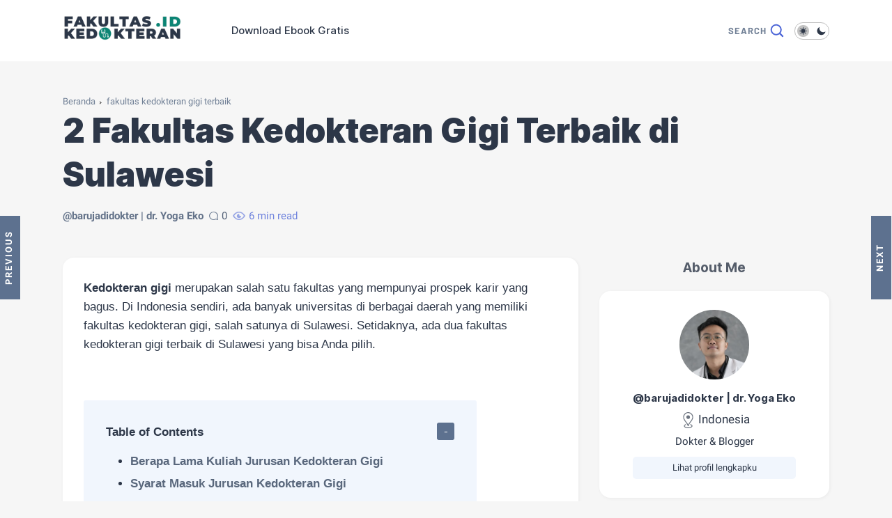

--- FILE ---
content_type: text/html; charset=UTF-8
request_url: https://www.fakultaskedokteran.id/2023/02/fakultas-kedokteran-gigi-terbaik-di-sulawesi.html
body_size: 162592
content:
<!DOCTYPE html>
<html class='ltr' dir='ltr' lang='id'>
<head>
<script async='async' crossorigin='anonymous' src='https://pagead2.googlesyndication.com/pagead/js/adsbygoogle.js?client=ca-pub-5625005336473049'></script>
<meta charset='utf-8'/>
<meta content='width=device-width, initial-scale=1' name='viewport'/>
<meta content='blogger' name='generator'/>
<link href='https://www.fakultaskedokteran.id/2023/02/fakultas-kedokteran-gigi-terbaik-di-sulawesi.html' hreflang='x-default' rel='alternate'/>
<link href='https://www.fakultaskedokteran.id/' rel='openid.delegate'/>
<link href='https://www.fakultaskedokteran.id/2023/02/fakultas-kedokteran-gigi-terbaik-di-sulawesi.html' rel='canonical'/>
<title>2 Fakultas Kedokteran Gigi Terbaik di Sulawesi - Fakultas Kedokteran ID</title>
<meta content='ada banyak universitas di berbagai daerah yang memiliki fakultas kedokteran gigi, salah satunya di Sulawesi. Setidaknya, ada dua fakultas kedokteran' name='description'/>
<meta content='2 Fakultas Kedokteran Gigi Terbaik di Sulawesi, Fakultas Kedokteran ID: 2 Fakultas Kedokteran Gigi Terbaik di Sulawesi, Fakultas Kedokteran ID' name='keywords'/>
<link href='https://www.fakultaskedokteran.id/feeds/posts/default' rel='alternate' title='Fakultas Kedokteran ID - Atom' type='application/atom+xml'/>
<link href='https://www.fakultaskedokteran.id/feeds/posts/default?alt=rss' rel='alternate' title='Fakultas Kedokteran ID - RSS' type='application/rss+xml'/>
<link href='http://www.blogger.com/feeds/8070054022861656891/posts/default' rel='alternate' title='Fakultas Kedokteran ID - Atom' type='application/atom+xml'/>
<link href='https://blogger.googleusercontent.com/img/b/R29vZ2xl/AVvXsEjqik28tUe_96l4k5fJOan0jQYgr_sfFcFukDdmNRm3nJgemvrQilxsTn_6xwNT_xfGm8tzV7FM2zo8fuKTWNvYwadAF8I_gJzoIzyizw9WXCImkWSBVFy_qSfYooGf6OaocC9j5vq8wm0vYPYHcP727Uk0lMJZI9wge3PBfXPqPzgvmsO-bL-vtRxZIQ/s72-w320-c-h320/1.png' rel='image_src'/>
<link href='/favicon.ico' rel='icon' type='image/x-icon'/>
<meta content='CODE-VALIDATION-GOOGLE-WEBMASTER' name='google-site-verification'/>
<meta content='CODE-VALIDATION-BING-WEBMASTER' name='msvalidate.01'/>
<meta content='Indonesia' name='geo.placename'/>
<meta content='YOGA EKO SAPUTRA' name='Author'/>
<meta content='general' name='rating'/>
<meta content='id' name='geo.country'/>
<!-- [ Social Media Meta Tag ] -->
<meta content='2 Fakultas Kedokteran Gigi Terbaik di Sulawesi' property='og:title'/>
<meta content='https://www.fakultaskedokteran.id/2023/02/fakultas-kedokteran-gigi-terbaik-di-sulawesi.html' property='og:url'/>
<meta content='article' property='og:type'/>
<meta content='Fakultas Kedokteran ID' property='og:site_name'/>
<meta content='ada banyak universitas di berbagai daerah yang memiliki fakultas kedokteran gigi, salah satunya di Sulawesi. Setidaknya, ada dua fakultas kedokteran' property='og:description'/>
<meta content='https://blogger.googleusercontent.com/img/b/R29vZ2xl/AVvXsEjqik28tUe_96l4k5fJOan0jQYgr_sfFcFukDdmNRm3nJgemvrQilxsTn_6xwNT_xfGm8tzV7FM2zo8fuKTWNvYwadAF8I_gJzoIzyizw9WXCImkWSBVFy_qSfYooGf6OaocC9j5vq8wm0vYPYHcP727Uk0lMJZI9wge3PBfXPqPzgvmsO-bL-vtRxZIQ/w320-h320/1.png' property='og:image'/>
<meta content='https://www.facebook.com/PROFIL-FACEBOOK' property='article:author'/>
<meta content='https://www.facebook.com/FAN-PAGE-FACEBOOK' property='article:publisher'/>
<meta content='CODE-APPLICATION-FACEBOOK' property='fb:app_id'/>
<meta content='CODE-ADMIN-FACEBOOK' property='fb:admins'/>
<meta content='en_US' property='og:locale'/>
<meta content='en_GB' property='og:locale:alternate'/>
<meta content='id_ID' property='og:locale:alternate'/>
<meta content='summary' name='twitter:card'/>
<meta content='Fakultas Kedokteran ID: 2 Fakultas Kedokteran Gigi Terbaik di Sulawesi' name='twitter:title'/>
<meta content='USER-TWITTER' name='twitter:site'/>
<meta content='USER-TWITTER' name='twitter:creator'/>
<meta content='summary_large_image' name='twitter:card'/>
<meta content='yes' name='apple-mobile-web-app-capable'/>
<meta content='#f6f6f6' name='theme-color'/>
<meta content='#f6f6f6' name='msapplication-navbutton-color'/>
<link href='https://fonts.googleapis.com' rel='preconnect'/>
<link crossorigin='' href='https://fonts.gstatic.com' rel='preconnect'/>
<style type='text/css'>@font-face{font-family:'Roboto';font-style:normal;font-weight:400;font-stretch:100%;font-display:swap;src:url(//fonts.gstatic.com/s/roboto/v50/KFOMCnqEu92Fr1ME7kSn66aGLdTylUAMQXC89YmC2DPNWubEbVmZiAr0klQmz24O0g.woff2)format('woff2');unicode-range:U+0460-052F,U+1C80-1C8A,U+20B4,U+2DE0-2DFF,U+A640-A69F,U+FE2E-FE2F;}@font-face{font-family:'Roboto';font-style:normal;font-weight:400;font-stretch:100%;font-display:swap;src:url(//fonts.gstatic.com/s/roboto/v50/KFOMCnqEu92Fr1ME7kSn66aGLdTylUAMQXC89YmC2DPNWubEbVmQiAr0klQmz24O0g.woff2)format('woff2');unicode-range:U+0301,U+0400-045F,U+0490-0491,U+04B0-04B1,U+2116;}@font-face{font-family:'Roboto';font-style:normal;font-weight:400;font-stretch:100%;font-display:swap;src:url(//fonts.gstatic.com/s/roboto/v50/KFOMCnqEu92Fr1ME7kSn66aGLdTylUAMQXC89YmC2DPNWubEbVmYiAr0klQmz24O0g.woff2)format('woff2');unicode-range:U+1F00-1FFF;}@font-face{font-family:'Roboto';font-style:normal;font-weight:400;font-stretch:100%;font-display:swap;src:url(//fonts.gstatic.com/s/roboto/v50/KFOMCnqEu92Fr1ME7kSn66aGLdTylUAMQXC89YmC2DPNWubEbVmXiAr0klQmz24O0g.woff2)format('woff2');unicode-range:U+0370-0377,U+037A-037F,U+0384-038A,U+038C,U+038E-03A1,U+03A3-03FF;}@font-face{font-family:'Roboto';font-style:normal;font-weight:400;font-stretch:100%;font-display:swap;src:url(//fonts.gstatic.com/s/roboto/v50/KFOMCnqEu92Fr1ME7kSn66aGLdTylUAMQXC89YmC2DPNWubEbVnoiAr0klQmz24O0g.woff2)format('woff2');unicode-range:U+0302-0303,U+0305,U+0307-0308,U+0310,U+0312,U+0315,U+031A,U+0326-0327,U+032C,U+032F-0330,U+0332-0333,U+0338,U+033A,U+0346,U+034D,U+0391-03A1,U+03A3-03A9,U+03B1-03C9,U+03D1,U+03D5-03D6,U+03F0-03F1,U+03F4-03F5,U+2016-2017,U+2034-2038,U+203C,U+2040,U+2043,U+2047,U+2050,U+2057,U+205F,U+2070-2071,U+2074-208E,U+2090-209C,U+20D0-20DC,U+20E1,U+20E5-20EF,U+2100-2112,U+2114-2115,U+2117-2121,U+2123-214F,U+2190,U+2192,U+2194-21AE,U+21B0-21E5,U+21F1-21F2,U+21F4-2211,U+2213-2214,U+2216-22FF,U+2308-230B,U+2310,U+2319,U+231C-2321,U+2336-237A,U+237C,U+2395,U+239B-23B7,U+23D0,U+23DC-23E1,U+2474-2475,U+25AF,U+25B3,U+25B7,U+25BD,U+25C1,U+25CA,U+25CC,U+25FB,U+266D-266F,U+27C0-27FF,U+2900-2AFF,U+2B0E-2B11,U+2B30-2B4C,U+2BFE,U+3030,U+FF5B,U+FF5D,U+1D400-1D7FF,U+1EE00-1EEFF;}@font-face{font-family:'Roboto';font-style:normal;font-weight:400;font-stretch:100%;font-display:swap;src:url(//fonts.gstatic.com/s/roboto/v50/KFOMCnqEu92Fr1ME7kSn66aGLdTylUAMQXC89YmC2DPNWubEbVn6iAr0klQmz24O0g.woff2)format('woff2');unicode-range:U+0001-000C,U+000E-001F,U+007F-009F,U+20DD-20E0,U+20E2-20E4,U+2150-218F,U+2190,U+2192,U+2194-2199,U+21AF,U+21E6-21F0,U+21F3,U+2218-2219,U+2299,U+22C4-22C6,U+2300-243F,U+2440-244A,U+2460-24FF,U+25A0-27BF,U+2800-28FF,U+2921-2922,U+2981,U+29BF,U+29EB,U+2B00-2BFF,U+4DC0-4DFF,U+FFF9-FFFB,U+10140-1018E,U+10190-1019C,U+101A0,U+101D0-101FD,U+102E0-102FB,U+10E60-10E7E,U+1D2C0-1D2D3,U+1D2E0-1D37F,U+1F000-1F0FF,U+1F100-1F1AD,U+1F1E6-1F1FF,U+1F30D-1F30F,U+1F315,U+1F31C,U+1F31E,U+1F320-1F32C,U+1F336,U+1F378,U+1F37D,U+1F382,U+1F393-1F39F,U+1F3A7-1F3A8,U+1F3AC-1F3AF,U+1F3C2,U+1F3C4-1F3C6,U+1F3CA-1F3CE,U+1F3D4-1F3E0,U+1F3ED,U+1F3F1-1F3F3,U+1F3F5-1F3F7,U+1F408,U+1F415,U+1F41F,U+1F426,U+1F43F,U+1F441-1F442,U+1F444,U+1F446-1F449,U+1F44C-1F44E,U+1F453,U+1F46A,U+1F47D,U+1F4A3,U+1F4B0,U+1F4B3,U+1F4B9,U+1F4BB,U+1F4BF,U+1F4C8-1F4CB,U+1F4D6,U+1F4DA,U+1F4DF,U+1F4E3-1F4E6,U+1F4EA-1F4ED,U+1F4F7,U+1F4F9-1F4FB,U+1F4FD-1F4FE,U+1F503,U+1F507-1F50B,U+1F50D,U+1F512-1F513,U+1F53E-1F54A,U+1F54F-1F5FA,U+1F610,U+1F650-1F67F,U+1F687,U+1F68D,U+1F691,U+1F694,U+1F698,U+1F6AD,U+1F6B2,U+1F6B9-1F6BA,U+1F6BC,U+1F6C6-1F6CF,U+1F6D3-1F6D7,U+1F6E0-1F6EA,U+1F6F0-1F6F3,U+1F6F7-1F6FC,U+1F700-1F7FF,U+1F800-1F80B,U+1F810-1F847,U+1F850-1F859,U+1F860-1F887,U+1F890-1F8AD,U+1F8B0-1F8BB,U+1F8C0-1F8C1,U+1F900-1F90B,U+1F93B,U+1F946,U+1F984,U+1F996,U+1F9E9,U+1FA00-1FA6F,U+1FA70-1FA7C,U+1FA80-1FA89,U+1FA8F-1FAC6,U+1FACE-1FADC,U+1FADF-1FAE9,U+1FAF0-1FAF8,U+1FB00-1FBFF;}@font-face{font-family:'Roboto';font-style:normal;font-weight:400;font-stretch:100%;font-display:swap;src:url(//fonts.gstatic.com/s/roboto/v50/KFOMCnqEu92Fr1ME7kSn66aGLdTylUAMQXC89YmC2DPNWubEbVmbiAr0klQmz24O0g.woff2)format('woff2');unicode-range:U+0102-0103,U+0110-0111,U+0128-0129,U+0168-0169,U+01A0-01A1,U+01AF-01B0,U+0300-0301,U+0303-0304,U+0308-0309,U+0323,U+0329,U+1EA0-1EF9,U+20AB;}@font-face{font-family:'Roboto';font-style:normal;font-weight:400;font-stretch:100%;font-display:swap;src:url(//fonts.gstatic.com/s/roboto/v50/KFOMCnqEu92Fr1ME7kSn66aGLdTylUAMQXC89YmC2DPNWubEbVmaiAr0klQmz24O0g.woff2)format('woff2');unicode-range:U+0100-02BA,U+02BD-02C5,U+02C7-02CC,U+02CE-02D7,U+02DD-02FF,U+0304,U+0308,U+0329,U+1D00-1DBF,U+1E00-1E9F,U+1EF2-1EFF,U+2020,U+20A0-20AB,U+20AD-20C0,U+2113,U+2C60-2C7F,U+A720-A7FF;}@font-face{font-family:'Roboto';font-style:normal;font-weight:400;font-stretch:100%;font-display:swap;src:url(//fonts.gstatic.com/s/roboto/v50/KFOMCnqEu92Fr1ME7kSn66aGLdTylUAMQXC89YmC2DPNWubEbVmUiAr0klQmz24.woff2)format('woff2');unicode-range:U+0000-00FF,U+0131,U+0152-0153,U+02BB-02BC,U+02C6,U+02DA,U+02DC,U+0304,U+0308,U+0329,U+2000-206F,U+20AC,U+2122,U+2191,U+2193,U+2212,U+2215,U+FEFF,U+FFFD;}</style>
<style id='page-skin-1' type='text/css'><!--
/*
==============================
TEMPLATE NAME: Adiva
AUTHOR: Basri Matindas
DESIGN: http://www.goomsite.net
================================ */
/*! normalize.css v3.0.1 | MIT License | git.io/normalize */html{font-family:sans-serif;-ms-text-size-adjust:100%;-webkit-text-size-adjust:100%}article,aside,details,figcaption,figure,footer,header,hgroup,main,nav,section,summary{display:block}audio,canvas,progress,video{display:inline-block;vertical-align:baseline}audio:not([controls]){display:none;height:0}[hidden],template{display:none}a{background:transparent}a:active,a:hover{outline:0}abbr[title]{border-bottom:1px dotted}b,strong{font-weight:bold}dfn{font-style:italic}h1{font-size:2em;margin:.67em 0}mark{background:#ff0;color:#000}small{font-size:80%}sub,sup{font-size:75%;line-height:0;position:relative;vertical-align:baseline}sup{top:-0.5em}sub{bottom:-0.25em}img{border:0}svg:not(:root){overflow:hidden}figure{margin:1em 40px}hr{-moz-box-sizing:content-box;box-sizing:content-box;height:0}pre{overflow:auto}code,kbd,pre,samp{font-family:monospace,monospace;font-size:1em}button,input,optgroup,select,textarea{color:inherit;font:inherit;margin:0}button{overflow:visible}button,select{text-transform:none}button,html input[type="button"],input[type="reset"],input[type="submit"]{-webkit-appearance:button;cursor:pointer}button[disabled],html input[disabled]{cursor:default}button::-moz-focus-inner,input::-moz-focus-inner{border:0;padding:0}input{line-height:normal}input[type="checkbox"],input[type="radio"]{box-sizing:border-box;padding:0}input[type="number"]::-webkit-inner-spin-button,input[type="number"]::-webkit-outer-spin-button{height:auto}fieldset{border:1px solid #c0c0c0;margin:0 2px;padding:.35em .625em .75em}legend{border:0;padding:0}textarea{overflow:auto}optgroup{font-weight:bold}table{border-collapse:collapse;border-spacing:0}td,th{padding:0}a{text-decoration: none;}
/*Global CSS*/
a,body{color:#2d3748}#main-menu .mega-menu>ul.mega-menu-inner,.menu-bottom,blockquote{overflow:hidden}h1,h2,h3,h4,h5,h6{font-family:Inter,sans-serif;line-height:1.5}#sdWrp,blockquote,img{position:relative}.skip-navigation{display:inline-block;background:#fff;color:#2d3748!important;text-decoration:none!important;left:0;top:0;padding:3px 10px;position:absolute;z-index:1000;-webkit-transform:translateY(-100%);transform:translateY(-100%);-webkit-transition:-webkit-transform .3s;transition:-webkit-transform .3s;transition:transform .3s;transition:transform .3s,-webkit-transform .3s;outline:0;border-radius:4px}.skip-navigation:focus{box-shadow:0 4px 5px 0 rgba(0,0,0,.14),0 1px 10px 0 rgba(0,0,0,.12),0 2px 4px -1px rgba(0,0,0,.2);height:50px}.header-logo,caption,th{text-align:center}#myjump h1.post-title{box-sizing:border-box;margin:0;min-width:0;line-height:1.33;display:block;color:#2d3748;font-weight:900;text-decoration:none;margin-bottom:1rem;font-size:3rem}.GM h1.post-title,.GM .post-meta,.GM .cMntR,.fromtxt,.text_iframe{text-indent:-9999999999px;position:absolute;opacity:0}#credit,.cnPst,.header{-webkit-box-direction:normal}blockquote,quote{flex-flow:nowrap;background:#f7faff;border-left:3px solid #e5ebf5;display:flex;padding:20px;font-style:italic}.darkmode blockquote,.darkmode quote{background:#667eea;border-left:3px solid #3f69b3;color:#fff}.bPst,body{word-wrap:break-word}img{border:none;height:auto}.section,.widget,.widget ul{margin:0;padding:0}a{-webkit-transition:all .3s ease-in-out 0;-moz-transition:all .3s ease-in-out 0;-ms-transition:all .3s ease-in-out 0;-o-transition:all .3s ease-in-out 0;transition:all .3s ease-in-out 0}a:hover{color:#718096}:focus{outline:0}a img{border:0}brc{color:#bdbdbd}.CSS_LIGHTBOX{z-index:999999!important}.clr{clear:both;float:none}.separator a{clear:none!important;float:none!important;margin-left:0!important;margin-right:0!important}#outWR{margin:3rem 0}.container{margin:0 auto}*,:after,:before{-webkit-box-sizing:border-box;-moz-box-sizing:border-box;box-sizing:border-box;margin:0;padding:0}h1{font-size:1.6rem}h2{font-size:1.4rem}h3{font-size:1.2rem}h4{font-size:1rem}h5{font-size:.9rem}h6{font-size:.7rem}a{color:#2d3748;transition:color .17s}.header-logo h1,.nav-bottom li a{font-weight:700}.hiden_absolute{text-indent:-999999999px;position:absolute}body{background-color:#f6f6f6;margin:0;padding:0;font:17px Roboto, sans-serif;font-weight:400;line-height:1.6}.container{max-width:1100px}#outWR,.GM .post-body img,.widget iframe,.widget img{max-width:100%}#mWrp{-webkit-box-flex:1;-ms-flex:1 1 70%;flex:1 1 70%;max-width:70%;min-width:0;padding-right:30px}#sdWrp{-webkit-box-sizing:border-box;min-width:0;-webkit-box-flex:1;-ms-flex:1 1 30%;flex:1 1 30%;max-width:30%;padding:0;box-sizing:border-box}#sdWrp .sidebar{position:sticky;top:20px}.gR,.share-links li,.share-links li a{box-sizing:border-box}#sdWrp #sidebar3{position:sticky;top:90px}.comments .avatar-image-container{background-color:rgba(155,155,155,.07);color:transparent!important}.hdCBks{display:flex;align-items:center;width:100%}#hdC,.hdWrp,.header-logo{position:relative}.post-title a{display:-webkit-box;-webkit-line-clamp:3;-webkit-box-orient:vertical;overflow:hidden}#hdC{padding:0;display:-webkit-box;display:-webkit-flex;display:-ms-flexbox;display:flex;margin:0 auto;align-items:center;height:5.5rem;padding-top:2rem;padding-bottom:2rem}#hdC .hdRight{display:-webkit-box;display:-webkit-flex;display:-ms-flexbox;display:flex;align-items:center}.hdWrp{padding:0;background:#ffffff;color:#2d3748}.hdWrp .container{position:relative;padding:0}.header-logo{margin:0;padding:0}.header-logo .header-image-wrapper{display:block;height:33px}.header-logo img{max-height:90px;margin:0 auto;width:auto;padding:5px 0}.header-logo h1{font-size:21px;line-height:1.4em;margin:0;color:#2d3748}.header-logo p{font-size:12px;margin:5px 0 0;color:#2d3748}.header{text-align:left;width:auto}.title-description{max-width:230px;display:-webkit-box;-webkit-line-clamp:2;-webkit-box-orient:vertical;overflow:hidden}#main-menu ul>li>a,.header-menu{position:relative;font-size:15px}.menu-wrapper .menu{display:block}.flex-menu{display:block}.about-wrapper,.menu-social{display:-ms-flexbox;min-width:0}.menu-social{-webkit-box-ordinal-group:3;-ms-flex-order:2;order:2;-webkit-box-flex:1;-ms-flex:1 1 auto;flex:1 1 auto;display:-webkit-box;display:flex;-webkit-box-pack:end;-ms-flex-pack:end;justify-content:flex-end}.header-menu{margin:0 0 0 60px;width:100%}.header-menu .container{position:relative;margin:0 auto;padding:0}#Attribution1,#BlogSearch1,#ReportAbuse1,#main-menu .widget,#main-menu .widget>.widget-title,#hdC .hdRight .menushow,.mobile-menu,.mobile-menu .m-sub{display:none}#main-menu .show-menu{display:block}#main-menu ul>li,#main-menu ul>li>a{position:relative;margin:0}#main-menu{position:relative;z-index:15}#main-menu ul>li{padding:0;float:left;transition:background .17s;list-style:none}#main-menu ul>li>a{display:block;margin:0;padding:0 12px;font-size:15px;font-family:Inter,sans-serif;color:#2d3748;font-weight:500;line-height:50px;-webkit-transition:color .15s ease-out,color .15s ease-out,border-color .15s ease-out,background-color .15s ease-out,opacity .15s ease-out;-moz-transition:color .15s ease-out,color .15s ease-out,border-color .15s ease-out,background-color .15s ease-out,opacity .15s ease-out;transition:color .15s ease-out,color .15s ease-out,border-color .15s ease-out,background-color .15s ease-out,opacity .15s ease-out}#main-menu ul>li>a:hover,#main-menu ul>li>ul>li a:hover{color:#4e67d7}#main-menu ul ul,#main-menu ul>li>ul>li,#main-menu ul>li>ul>li a,.mobile-menu ul li a{transition:all .17s ease}.mobile-menu ul li a i{margin-right:5px}#main-menu ul>li>ul{position:absolute;left:0;border-radius:.25rem;box-shadow:0 1px 3px rgba(0,0,0,0.05),0 24px 24px -8px rgba(0,0,0,0.05);top:100%;width:260px;background:#ffffff;z-index:99999;margin:0;padding:25px;visibility:hidden;opacity:0;transition:all .25s;-moz-transition:all .25s;-webkit-transition:all .25s;-o-transition:all .25s}#main-menu ul>li>ul>li>ul{position:absolute;float:left;top:0;left:100%;margin:0}#main-menu ul>li>ul>li{display:block;float:none;position:relative}#main-menu ul>li>ul>li a{display:block;font-weight:400;line-height:1.5;margin:0;padding:10px}#main-menu ul>li>ul>li a:hover{color:#4e67d7}#main-menu ul>li>ul>li:last-child a{border-bottom:0}#main-menu ul>li.has-sub>a:after{content:"";display:inline-block;background-size:cover;width:8px;height:7px;background-position:center center;background-repeat:no-repeat;background-image:url([data-uri]);vertical-align:middle;margin-left:6px}.darkmode #main-menu ul>li.has-sub>a:after{background-image:url([data-uri])}#main-menu ul>li>ul>li.has-sub>a:after{background-image:url([data-uri]);float:right;margin-top:10px}.darkmode #main-menu ul>li>ul>li.has-sub>a:after{background-image:url([data-uri])}#main-menu .mega-menu{position:static!important}#main-menu .mega-menu>ul{width:100%;padding:20px 10px}#main-menu ul>li:hover>ul,#main-menu ul>li>ul>li:hover>ul{visibility:visible;opacity:1}.slide-menu-toggle{display:block;position:absolute;line-height:42px;height:42px;width:42px;top:0;left:0;color:#ffffff;font-size:17px;font-weight:400;text-align:left;cursor:pointer;z-index:4;padding:0}.mobile-menu ul li,.mobile-menu ul li a{font-size:12px;position:relative;display:block}.mobile-menu{position:relative;padding:0}.mobile-menu>ul{margin:0}.mobile-menu>ul::-webkit-scrollbar{width:7px;height:7px;background-color:#2e3b47}.mobile-menu>ul::-webkit-scrollbar:hover{background-color:#405263}.mobile-menu>ul::-webkit-scrollbar-thumb{border:2px solid transparent;box-shadow:inset 0 0 0 24px rgba(0,0,0,.15);border-radius:24px}.mobile-menu>ul::-webkit-scrollbar-thumb:active{box-shadow:inset 0 0 0 24px rgba(0,0,0,.3);border-radius:24px}.mobile-menu .m-sub{padding:0}.mobile-menu ul li{overflow:hidden;float:left;width:100%;font-weight:600;line-height:38px;margin:0;padding:5px}.mobile-menu>ul>li a:first-child{border-top:0}.mobile-menu ul li a{padding:0;font-size:15px;font-weight:400;border-bottom:1px solid rgb(0 0 0 / 5%)}.mobile-menu ul li.has-sub .submenu-toggle{position:absolute;top:7px;right:3px;color:#555;cursor:pointer}.darkmode .mobile-menu ul li.has-sub .submenu-toggle:after{background-image:url([data-uri])}.mobile-menu ul li.has-sub .submenu-toggle:after{content:"";display:inline-block;background-size:cover;width:8px;height:7px;background-position:center center;background-repeat:no-repeat;background-image:url([data-uri]);vertical-align:middle;margin-top:10px;font-weight:400;float:right;vertical-align:middle;font-size:15px;text-align:center;transition:all .17s ease}.mobile-menu>ul>li>ul>li,.mobile-menu>ul>li>ul>li:last-child{border-bottom:0}.mobile-menu ul li.has-sub.show>.submenu-toggle:after{transform:rotate(270deg)}.mobile-menu>ul>li>ul>li a{font-size:13px;text-transform:initial;font-weight:400}.mobile-menu>ul>li>ul>li>a{opacity:.9;position:relative}.mobile-menu>ul>li>ul>li>a:before,.mobile-menu>ul>li>ul>li>ul>li>a:before{content:"";display:inline-block;background-size:cover;width:4px;height:4px;background-position:center center;background-repeat:no-repeat;background-image:url([data-uri]);vertical-align:middle;float:left;vertical-align:middle;margin-top:18px;margin-right:10px;text-align:center;transition:all .17s ease}.darkmode .mobile-menu>ul>li>ul>li>a:before,.darkmode .mobile-menu>ul>li>ul>li>ul>li>a:before{background-image:url([data-uri])}.mobile-menu>ul>li>ul>li>ul>li{border-color:rgba(255,255,255,.02)}.mobile-menu>ul>li>ul>li>ul>li>a{color:#878787;opacity:.7;padding:0 0 0 30px;position:relative}.mobile-menu ul li a:hover,.mobile-menu ul>li>.submenu-toggle:hover{color:#4e67d7}.chiller-theme{background:0}.overlay{position:fixed;top:0;right:0;z-index:999;width:100%;height:100%;background:#000;opacity:0;visibility:hidden;transition:.3s linear;transform:translateX(-100%)}.overlay.active{opacity:.4;visibility:visible;transform:translateX(0)}.mobile-social{padding:20px 0;clear:both}.mobile-social ul.social-counter{margin:0}.mobile-logo{margin:30px 0}.menuhide{display:none;font-size:15px;text-align:right;cursor:pointer;position:relative;top:20px;color:#cdcdcd;z-index:99999;right:20px;margin-bottom:10px}.menuhide svg{width:17px;height:auto}.darkmode .menuhide svg{fill:#becde9}@media screen and (max-width:980px){#main-menu{display:none}.header-menu{background:#222}.header-menu,.menu,.menuhide,#hdC .hdRight .menushow,.mobile-menu,.search-mobile,.slide-menu-toggle{display:block}.menushow{cursor:pointer;margin-left:5px}.menu{width:300px;height:100vh;padding:0;left:-400px;z-index:999999;bottom:0;background:#fff;top:0;position:fixed;box-shadow:8px 0 14px -7px #000;transition:.5s all ease}.darkmode .menu{background:#181c22}.mobile-menu>ul{margin:0;padding:0 20px 60px;height:100vh}.mobile-menu>ul:hover{overflow-y:auto}.menu.active .header-menu{height:auto!important;display:block!important}.menu.active,.page-wrapper.toggled{left:0}.menu .menu-social{left:0;position:absolute;bottom:0;text-align:center;width:100%;margin:0 auto}.menu .menu-social .menu-social1{width:100%;background:#f1f1f1;padding:15px 20px}.menu .menu-social .menu-social1 .social-counter li{padding:0 15px}.menu-sticky.sticky .menu.active .menu-social .LinkList{display:block}}.post-meta,.rcMtA{display:flex;vertical-align:middle;overflow:hidden;position:relative;font-size:15px;font-weight:400;padding:0;color:#2b3d58;align-items:center}.author-name a:hover,.share-links li a:hover{opacity:.8}.GM .post-meta .data-comment:before,.GM .post-meta .post-author:before,.GM .post-meta .post-date:before{font-weight:900;vertical-align:middle;width:22px;height:22px;font-size:10px;line-height:20px;display:revert;justify-content:center;text-align:center;border:1.4px solid;flex-flow:row wrap;border-radius:50px;margin-right:5px;color:#4e67d7}.GM .post-meta .data-comment{display:flex;align-items:center}.backtop svg,.button i,.gR .postimage,.tHimage{vertical-align:middle}.tHimage:hover .ovlPst{opacity:.3;transition:all .3s ease-in}.tHimage .ovlPst{position:absolute;top:0;bottom:0;left:0;opacity:0;background:#2d3748;transition-property:opacity,transform,filter,stroke-dashoffset;right:0;transition:all .25s ease-in-out}.post-meta .post-author,time.published{display:flex;margin:0 10px 0 0;align-items:center}.post-meta .cMntR{display:flex;align-items:center}.post-meta .cMntR svg{width:13px;height:auto;margin-right:5px;fill:#546681}.pstMta{align-items:center;display:flex}.queryMessage{overflow:hidden;display:block;line-height:1.6}.queryMessage p{font-size:22px;font-weight:400;text-align:center}.queryMessage .query-info{margin:0 5px}.queryMessage .search-label,.queryMessage .search-query{font-weight:700;text-transform:uppercase}.queryMessage a.show-more{float:right;color:#fff154}.home .queryEmpty{display:none}.queryEmpty{font-size:15px;font-weight:400;padding:20px;display:flex;margin:0 auto;text-align:center;justify-content:center;background:#fff;width:400px;border-radius:10px;box-shadow:0 1px 3px rgba(0,0,0,0.05),0 24px 24px -8px rgba(0,0,0,0.05)}.darkmode blockquote:before{color:#ae0000}#cookieChoiceInfo{box-shadow:1px 1px 5px 0 rgba(1,1,1,.05);background:#fff;padding:30px;bottom:20px;max-width:300px;left:20px;top:unset;border-radius:1rem;font-family:"Helvetica Neue Light",HelveticaNeue-Light,"Helvetica Neue",Calibri,Helvetica,Arial}#cookieChoiceInfo .cookie-choices-text{margin:0 auto;font-size:16px;color:#3f526e;text-align:left}.cookie-choices-info .cookie-choices-buttons{vertical-align:middle;white-space:nowrap;display:block!important;margin:15px 0!important;text-align:left}#blog-pager,.backtop,.share-links li a,.slotbanner .widget-content,.slotbanner h3{text-align:center}#cookieChoiceInfo .cookie-choices-button{color:#fdfdfd;background:#4e67d7!important;border-radius:5px;padding:8px 18px;text-transform:none;transition:all .2s linear;font-weight:400;margin-right:8px;margin-left:auto}#cookieChoiceInfo .cookie-choices-button:nth-child(2){background-color:#f1d600}#cookieChoiceInfo .cookie-choices-button:hover,#cookieChoiceInfo .cookie-choices-button:nth-child(2):hover{background-color:#e9eef0}@media screen and (max-width:900px){#cookieChoiceInfo .cookie-choices-text{margin:0 0 20px}#cookieChoiceInfo .cookie-choices-buttons{margin:0 0 10px}}.bPst{display:block;overflow:hidden;border-radius:1rem;-webkit-transition:-webkit-transform 250ms ease,box-shadow 250ms ease,color 250ms ease;-webkit-transition:transform 250ms ease,box-shadow 250ms ease,color 250ms ease;transition:transform 250ms ease,box-shadow 250ms ease,color 250ms ease;box-shadow:1px 1px 5px 0 rgba(1,1,1,.05);background:#ffffff;padding:30px}.GM .post-body{color:#2d3748}.bPst.GM #myjump,.bPst.GM #breadcrumb{display:none}.gR{display:flex;align-items:center;flex-wrap:wrap;width:100%;margin:0;margin-bottom:20px;padding:.5rem}.slGS .widget:hover,.gR:hover,.sidebar .widget-content:hover,.sidebar .contact-form-widget:hover{-webkit-transform:translateY(-0.25rem);-ms-transform:translateY(-0.25rem);transform:translateY(-0.25rem);box-shadow:0 1px 3px rgba(0,0,0,0.05),0 24px 24px -8px rgba(0,0,0,0.05)}.gR .postimage{position:relative;width:220px;height:139px;overflow:hidden;flex:0 0 auto;margin-right:20px}.post-tag a{display:inline-block;border-radius:.5rem;text-decoration:none;font-weight:600;vertical-align:middle;font-size:13px;padding-left:1rem;height:30px;line-height:30px;padding-right:1rem;-webkit-transition:all 250ms ease;transition:all 250ms ease;background-color:#f1f6fd;color:#4a6183;margin-bottom:1rem;text-shadow:none}.post-tag a:hover{background:#718096;color:#fff}.GM h1.post-title,.inline-ad,.gR .psTinF,.post-footer,.post-labels,.post-share,ul.share-links{position:relative}.gR .psTinF{flex:1 0;width:100%;padding:0 35px 0 0}.gR .psTinF h2{display:block;font-size:20px;color:#2d3748;font-weight:700;line-height:1.3;text-decoration:none;margin-bottom:1rem}.gR .psTinF h2 a{color:#2d3748}.gR .psTinF h2 a:hover{color:#718096}p.pStNpet{box-sizing:border-box;min-width:0;font-size:15px;margin:0;-webkit-flex:auto;-ms-flex:auto;display:block;color:#3f526e;margin-bottom:1rem}.author-description a:hover,.errorWrap a:hover,.post-body u{text-decoration:underline}.gR .psTinF>h2>a,.relBks h4 a{display:-webkit-box;overflow:hidden;-webkit-line-clamp:3;-webkit-box-orient:vertical}.darkmode,.darkmode .toc-auto,.darkmode .post-body pre code,.darkmode .post-labels a,.darkmode .post-labels span,.darkmode .share-links li a,.darkmode .post-tag a,.darkmode #main-menu ul>li>ul,.darkmode .form-tab,.darkmode .goompage .tmPost,.darkmode .goompage .page,.darkmode #comment-holder code,.darkmode #comment-holder i[rel="code"],.darkmode #comment-holder pre,.darkmode #comment-holder i[rel="pre"]{background:#181c22}.darkmode .hdWrp,.darkmode .slGS .widget,.darkmode .sidebar .widget-content,.darkmode .bPst,.darkmode .contact-form-widget,.darkmode #footer,.darkmode #credit,.darkmode #nSch form,.darkmode .bPst-comments,.darkmode .errorWrap a{background:#14161a}.darkmode .box-accordion>div{background:#3d3d3d}.darkmode .post-body pre code,.darkmode #comment-holder code,.darkmode #comment-holder i[rel="code"],.darkmode #comment-holder pre,.darkmode #comment-holder i[rel="pre"]{color:#8d9ab1}.darkmode,.darkmode a,.darkmode .GM .post-body,.darkmode #breadcrumb,.darkmode #breadcrumb a,.darkmode #main-menu ul>li>a,.darkmode .FeaturedPost .post-title a,.darkmode .PopularPosts .post-title a,.darkmode .header #socialhead .LinkList .social-counter li a,.darkmode .gR .psTinF>h2>a,.darkmode .post-body h1,.darkmode .post-body h2,.darkmode .post-body h3,.darkmode .post-body h4,.darkmode .post-body h5,.darkmode .post-body h6,.darkmode .relBks .relTL h3,.darkmode .sidebar .widget-title>h3,.darkmode .titlehome h3.home-title,.darkmode #myjump h1.post-title,.darkmode .widget-title>h3,.darkmode .toc-auto a,.darkmode .post-labels a,.darkmode .post-labels span,.darkmode #credit,.darkmode #credit a,.darkmode .comments,.darkmode .comments .comment .comment-actions a,.darkmode .comments .comments-content .comment-header a,.darkmode .Profile .profile-info>.profile-link:hover,.darkmode #ArchiveList .flat li>a,.darkmode .contact-form-email,.darkmode .contact-form-email-message,.darkmode .contact-form-name,.darkmode input.search-terms,.darkmode button.search-action,.darkmode .bPst-comments,.darkmode .sidebar .widget-content,.darkmode .sidebar a:link,.darkmode .sidebar li a:visited,.darkmode #footer .widget-title>h3,.darkmode .post-footer .author-profile .author-name span,.darkmode #footer a,.darkmode #footer a:visited,.darkmode #footer,.darkmode .item .author-name,.darkmode .gR .psTinF h2 a{color:#becde9}.darkmode #sICN svg.fa-xmark{fill:#becde9}.darkmode .Profile .profile-info>.profile-link{background:#4e67d7;color:#fff}.darkmode p.pStNpet,.darkmode .gR .meta,.index.darkmode .author-name,.darkmode .post-meta,.darkmode .rcMtA{color:#bdd3f3}.darkmode #relBefore a{color:#4e67d7}.darkmode #nSch form{box-shadow:0 6px 30px -10px #000}.darkmode #ArchiveList ul.flat li{border-bottom:1px dotted rgb(234 234 234 / 8%)}.darkmode .post-footer .author-profile,.darkmode #relBefore{border-top:1px dotted rgb(234 234 234 / 8%);border-bottom:1px dotted rgb(234 234 234 / 8%)}.darkmode .contact-form-email,.darkmode .contact-form-name,.darkmode .contact-form-email-message{background:#181c22}.darkmode .contact-form-button-submit,.darkmode #blog-pager .loMr,.darkmode .goompage .pg-arrow{background-color:#4e67d7;color:#fff}.darkmode .contact-form-email,.darkmode .contact-form-name,.darkmode .contact-form-email-message{box-shadow:inset 0 0 0 1px #000 inset 1px 1px 5px #300000;-webkit-box-shadow:inset 0 0 0 1px #000 inset 1px 1px 5px #300000;-moz-box-shadow:inset 0 0 0 1px #000 1px 1px 5px #c30000}#breadcrumb,#breadcrumb a,#breadcrumb a:hover,.FeaturedPost .post-title a:hover,.PopularPosts .post:hover .post-title a,.header #socialhead .LinkList .social-counter li a:hover,.gR:hover .psTinF>h2>a,.relWr li:hover h3 a{color:#718096}.date-header{display:block;overflow:hidden;font-weight:400;margin:0!important;padding:0}.gR .post-meta{margin:0;box-sizing:border-box;margin:0;min-width:0;-webkit-flex:1;-ms-flex:1;flex:1;-webkit-flex-wrap:wrap;-ms-flex-wrap:wrap;flex-wrap:wrap;-webkit-box-pack:justify;-webkit-justify-content:space-between;-ms-flex-pack:justify;justify-content:space-between;color:#546681;display:-webkit-box;display:-webkit-flex;display:-ms-flexbox;display:flex}.gR .meta{display:flex;align-items:center;color:#2d3748}.readingTime{display:flex;align-items:center;color:#4e67d7}.readingTime svg{width:18px;fill:#4e67d7;height:auto;opacity:.7;margin-right:5px}.meta{display:flex;align-items:center}.item #myjump{margin:0 0 3rem}.item .author-name{font-weight:700;color:#3f526e;min-width:0}.item .author-name,.item .cMntR{padding-right:.5rem}.opacity{opacity:.8}.index .author-name{display:inline-block;-webkit-flex-basis:100%;-ms-flex-preferred-size:100%;flex-basis:100%;box-sizing:border-box;margin:0;font-weight:700;color:#3f526e;min-width:0;padding-right:.5rem}.is-search-query #blog-pager{display:none}#breadcrumb{font-size:13px;margin:0}#breadcrumb a{transition:color .17s}#breadcrumb a,#breadcrumb em{display:inline-block}#breadcrumb .delimiter:after{content:'';border:solid #4e4d4d;border-width:0 1px 1px 0;display:inline-block;width:3px;height:3px;transform:rotate(-45deg);margin:0 8px 0 5px;position:relative;top:-1px}.GM h1.post-title{color:#2d3748;font-size:35px;line-height:46px;display:block;margin:0;padding:15px 0}.static_page .GM h1.post-title{margin:0;padding-bottom:10px;padding-top:0}.static_page #comments{display:none}.GM .post-body{width:100%;overflow:hidden;padding:0;margin:0}.GM .post-outer{padding:0}.main .widget{margin:0}.main .Blog{border-bottom-width:0}.post-footer{float:left;width:100%;margin:0}.inline-ad{display:block;max-height:60px;margin:0 0 20px}.inline-ad>ins{display:block!important;margin:0 auto!important}.item .inline-ad{float:left;width:100%;margin:20px 0 0}.adBn{background:#fdfdfd;border:1px dashed #e7e7e7;width:100%;max-width:100%;margin:0 auto;text-align:center;font-size:15px;text-transform:uppercase}.adBn[data-height="90"]{height:90px;line-height:90px}.adBn[data-height="250"]{height:250px;line-height:250px}.darkmode .adBn{background:#1a1f28;border:1px dashed #283244}.post-labels{overflow:hidden;height:auto;margin:0 0 20px;padding:0}.post-labels a,.post-labels span{float:left;height:30px;background-color:#f1f6fd;font-size:13px;line-height:30px;border-radius:4px;font-weight:600;margin:0;padding:0 10px}.post-labels span{color:#4e67d7}.post-labels a{margin:0 0 0 10px;transition:all .17s ease;position:relative}.post-reactions{height:28px;display:block;margin:0 0 15px}.post-reactions span{float:left;color:#2d3748;font-size:11px;line-height:25px;font-weight:500}.share-links li a,.social a:before{display:inline-block;font-weight:400}.margin{margin:20px auto}.reactions-inner{float:left;margin:0;height:28px}.post-share{overflow:hidden;line-height:0;margin:0 0 30px}.share-links li{float:left;list-style:none;margin:0 10px 0 0}.share-links li a{float:left;cursor:pointer;height:35px;width:45px;line-height:35px;background:#f1f6fd;border-radius:5px;font-size:18px;transition:all .17s ease}.footer,.relWr li{-webkit-box-sizing:border-box}.share-links li a span,.social-counter li a span{position:absolute;text-indent:-999999999px}.social a:before{content:"";display:block;background-size:cover;width:20px;height:20px;background-position:center center;margin:8px auto;background-repeat:no-repeat}.social .blogger a:before{content:"\f37d"}.social .facebook a:before{background-image:url([data-uri])}.social .x a:before{background-image:url([data-uri])}.social .rss a:before{background-image:url([data-uri])}.social .youtube a:before{background-image:url([data-uri])}.social .skype a:before{background-image:url([data-uri])}.social .tumblr a:before{background-image:url([data-uri])}.social .vk a:before{background-image:url([data-uri])}.social .stack-overflow a:before{background-image:url([data-uri])}.social .github a:before{background-image:url([data-uri])}.social .linkedin a:before{background-image:url([data-uri])}.social .dribbble a:before{background-image:url([data-uri])}.social .soundcloud a:before{background-image:url([data-uri])}.social .behance a:before{background-image:url([data-uri])}.social .digg a:before{background-image:url([data-uri])}.social .instagram a:before{background-image:url([data-uri])}.social .pinterest a:before{background-image:url([data-uri])}.social .twitch a:before{background-image:url([data-uri])}.social .codepen a:before{background-image:url([data-uri])}.social .reddit a:before{background-image:url([data-uri])}.social .whatsapp a:before{background-image:url([data-uri])}.social .snapchat a:before{background-image:url([data-uri])}.social .email a:before{background-image:url([data-uri]);height:15px;margin:10px auto}.social .tiktok a:before{background-image:url([data-uri])}.bksMeta{display:flex;align-items:center}.author-profile .author-image-box img{width:48px;height:48px;-webkit-border-radius:100%;-moz-border-radius:100%;border-radius:100%;box-sizing:border-box;margin:0;min-width:0;background-color:#f1f6fd;display:inline-block;vertical-align:middle;border-radius:9999px;border-style:solid;border-width:3px;border-color:#f1f6fd;opacity:.9;margin-right:1rem}.backtop{position:fixed;opacity:0;visibility:hidden;overflow:hidden;z-index:99;background:#4e67d7;color:#fff;width:29px;height:29px;line-height:29px;right:25px;bottom:-25px;-webkit-border-radius:5px;-moz-border-radius:5px;border-radius:5px;-webkit-transition:all .5s ease-in-out;-moz-transition:all .5s ease-in-out;-ms-transition:all .5s ease-in-out;-o-transition:all .5s ease-in-out;transition:all .5s ease-in-out;-webkit-transition-delay:.2s;-moz-transition-delay:.2s;-ms-transition-delay:.2s;-o-transition-delay:.2s;transition-delay:.2s}.backtop:hover{background-color:#4e67d7;opacity:.8;transition:all .2s ease-in-out;color:#fff}.backtop.show{visibility:visible;cursor:pointer;opacity:1;bottom:30px}.backtop svg{width:25px;height:auto}.titlehome{position:relative;width:100%;display:flex;margin:0 auto 5px}.relBks{display:block;overflow:hidden;margin:0 auto}.relBks a.label-link{position:absolute;text-indent:-99999999px}.relBks h4{margin-bottom:5px}.relBks .relTL{display:flex;align-items:center;justify-content:space-between;margin-bottom:25px}#blog-pager .loading .loader,.relWr,.relWr li{position:relative;overflow:hidden}.relWr{clear:both;max-width:100%;padding:0;grid-template-columns:repeat(2,minmax(0,1fr));gap:2rem;display:grid}.relWr .tHimage{width:100%;margin-bottom:20px;margin-right:0}.relWr li{padding:0;-webkit-box-flex:1;margin:0 auto;box-sizing:border-box;list-style:none;width:100%;flex-direction:column;display:flex}#blog-pager{width:100%;font-size:15px;font-weight:500;clear:both;box-sizing:border-box;padding:20px 0}#blog-pager .loMr{display:inline-block;border:0;-webkit-transition:-webkit-transform 250ms ease,box-shadow 250ms ease,color 250ms ease;-webkit-transition:transform 250ms ease,box-shadow 250ms ease,color 250ms ease;transition:transform 250ms ease,box-shadow 250ms ease,color 250ms ease;box-shadow:1px 1px 5px 0 rgba(1,1,1,.05);background:#fff;color:#2d3748;border-radius:50px;float:none;padding:10px 25px;font-weight:400;font-size:15px;transition:.3s ease-in-out;transition-property:color,background-color,border-color,box-shadow;margin:0}#blog-pager .loMr svg{width:auto;height:20px;vertical-align:middle;margin-left:5px}#blog-pager .loMr svg path{fill:#2d3748}.darkmode #blog-pager .loMr svg path{fill:#ffffff}#blog-pager #ldLnk{cursor:pointer}#blog-pager #ldLnk:hover{background-color:#4e67d7;color:#fff}#blog-pager .loMr:hover svg path{fill:#fff}#blog-pager .loMr.noMr{background-color:#4e67d7;color:#fff}#blog-pager .loading,#blog-pager .noMr{display:none}#blog-pager .loading .loader{display:block;margin:0;height:35px}#blog-pager .noMr.show{display:inline-block;cursor:no-drop}#blog-pager .loading .loader:after{content:'';position:absolute;top:50%;left:50%;width:28px;height:28px;margin:-16px 0 0 -16px;border:2px solid;border-right-color:#4e67d7;border-radius:100%;animation:spinner 1.1s infinite linear;transform-origin:center}@-webkit-keyframes spinner{0%{-webkit-transform:rotate(0);transform:rotate(0)}to{-webkit-transform:rotate(1turn);transform:rotate(1turn)}}@keyframes spinner{0%{-webkit-transform:rotate(0);transform:rotate(0)}to{-webkit-transform:rotate(1turn);transform:rotate(1turn)}}.pstANm{-webkit-animation-duration:.5s;animation-duration:.5s;-webkit-animation-fill-mode:both;animation-fill-mode:both}@keyframes fadeIn{from{opacity:0}to{opacity:1}}.post-fadeIn{animation-name:fadeIn}@keyframes fadeInUp{from{opacity:0;transform:translate3d(0,5px,0)}to{opacity:1;transform:translate3d(0,0,0)}}.pstINp{animation-name:fadeInUp}table{border-collapse:collapse;border-spacing:0}.post-body tr{padding:10px 0;font-size:12px;line-height:1.42}.post-body td.tr-caption{font-size:13px;font-weight:400;font-style:italic;font-stretch:normal;line-height:1.42;padding:10px 0;display:block;overflow:hidden;margin-bottom:20px;border-bottom:1px solid #eee}.darkmode .post-body td.tr-caption{border-bottom:1px solid red}.goomsite-wrapper{display:-moz-flex;display:-ms-flexbox;display:-webkit-box;display:-webkit-flex;display:-moz-box;display:flex;-ms-flex-wrap:wrap;-webkit-flex-wrap:wrap;flex-wrap:wrap;margin-bottom:20px}.slotbanner{overflow:hidden;clear:both}.slotbanner .widget{margin-bottom:20px}#banner-home2 .widget{margin:30px 0 0}.slotbanner h3{font-size:13px;letter-spacing:1px}.blog-pager .blog-pager-newer-link,.blog-pager .older-link{float:left;display:inline-block;width:auto;padding:0 10px;border:2px solid;margin:0}.blog-pager .older-link{float:right}.archive #blog-pager,.home .blog-pager .blog-pager-newer-link,.home .blog-pager .older-link{display:none}.comments iframe#comment-editor{max-width:100%;box-sizing:border-box;padding:0}#comment-editor{margin:0}.darkmode .comments iframe#comment-editor{border-right:1px dashed #555d75;border-left:1px dashed #555d75}.bPst-comments ol#top-ra{padding:0;margin:0;border:0}.comment-replies{padding:0;margin:0 0 10px}#form-wrapper p{box-shadow:1px 1px 5px 0 rgba(1,1,1,.05);background:#fff;padding:30px;border-radius:1rem;border-left:4px solid #4e67d7}.bPst-comments .comments-title{margin:0 0 20px}#bPst{overflow:hidden;width:22px;height:22px}#comments{margin:0 0 30px}.comments{display:block;clear:both;margin:0}.comments h3{font-size:15px;display:inline-block;font-weight:600}.comments h3 span{margin-right:5px}.comments .comWP{display:flex;justify-content:space-between;align-items:center;margin-bottom:30px;overflow:hidden;height:25px}.comments .comWP .iconment svg{width:25px;height:auto;vertical-align:middle}.comments .comments-content .comment{margin:0;padding:0 0 8px;list-style:none}.comments .comments-content .comment:first-child{padding-top:0}.facebook-tab,.fb_iframe_widget iframe,.fb_iframe_widget_fluid span{width:100%!important}.comments .item-control{position:static}.comments .avatar-image-container{float:left;overflow:hidden;position:absolute}.comments .avatar-image-container,.comments .avatar-image-container img{height:35px;max-height:35px;width:35px;max-width:35px;-webkit-border-radius:100%;-moz-border-radius:100%;border-radius:100%}.comments .comment-block{overflow:hidden;padding:0 0 20px}.comments .comment-block,.comments .comments-content .comment-replies{margin:0 0 0 50px}.comments .comments-content .inline-thread{padding:0}.comments .comment-actions{float:left;width:100%;position:relative;margin:0}.comments .comments-content .comment-header{font-size:16px;display:block;overflow:hidden;clear:both;margin:0 0 10px;padding:0;border-bottom:0}.comments .comments-content .user{font-style:normal;font-weight:500;float:left;font-size:15px;display:inline-block}.comments .comments-content .icon.blog-author{display:none}.bPst-comments{display:block;font-size:15px;font-weight:400;text-align:left;color:#3f526e;margin:30px 0;background-color:#fff;border-radius:1rem;-webkit-transition:-webkit-transform 250ms ease,box-shadow 250ms ease,color 250ms ease;-webkit-transition:transform 250ms ease,box-shadow 250ms ease,color 250ms ease;transition:transform 250ms ease,box-shadow 250ms ease,color 250ms ease;box-shadow:1px 1px 5px 0 rgba(1,1,1,.05);padding:2rem;overflow:hidden}.comments .comments-content .comment-content{margin-bottom:10px}.comments .comment .comment-actions a{color:#636261;font-weight:400;font-size:13px;margin-right:10px}.comments .comments-content .datetime{float:right;font-size:11px;font-weight:400;color:#444;position:relative;padding:0;margin:0;display:block}.comments .comments-content .loadmore,.comments .comments-content .loadmore.loaded,.comments .continue a,.comments .thread-chrome.thread-collapsed,.contact-form .widget-title,.thread-expanded .thread-arrow,.thread-expanded .thread-count{display:none}.comments .comments-content .datetime a,.comments .comments-content .datetime a:hover{color:#aaa}.comments .thread-toggle{margin-bottom:4px}.comments .thread-toggle .thread-arrow{height:7px;margin:0 3px 2px 0}.comments .continue a,.comments .thread-count a{-webkit-transition:opacity .17s;-moz-transition:opacity .17s;-ms-transition:opacity .17s;-o-transition:opacity .17s;transition:opacity .17s}.comments .continue a:hover,.comments .thread-count a:hover{opacity:.8}.comments .thread-expanded{padding:5px 0 0}.thread-arrow:before{content:'';color:#2d3748;font-weight:400;margin:0 2px 0 0}.comments .comment-replybox-thread,.comments .comments-content .comment-thread{margin:0}.comments .continue a{padding:0 0 0 60px;font-weight:400}.comments .comments-content .loadmore.loaded{margin:0;padding:0}.post-footer .author-profile{position:relative;display:flex;overflow:hidden;column-gap:15px;margin:30px auto;line-height:1.4;align-items:center;font-size:16px;padding:20px 0;border-top:1px solid #f1f6fd;border-bottom:1px solid #f1f6fd}.post-footer .author-image-box{display:block;width:90px;height:90px;min-width:0}.post-footer .author-about{width:85%}.post-footer .author-profile .author-image-box img{width:90px;height:90px}.post-footer .author-profile .author-name{display:block;font-size:17px;margin:0;padding-right:0;font-weight:600;color:#4e67d7}.post-footer .author-profile .author-name span{color:#2d3748;margin-right:5px}.post-footer .author-profile .author-bio{display:block;font-size:15px;margin:10px 0}.post-body h1,.post-body h2,.post-body h3,.post-body h4,.post-body h5,.post-body h6{margin:0 0 15px}.post-body h3{font-size:21px}.post-body h4{font-size:18px}.post-body h5{font-size:16px}.post-body h6{font-size:13px}.widget .post-body ol,.widget .post-body ul{padding-left:35px}.widget .post-body li{margin:5px 0;padding:0}.post-body a{transition:color .17s ease;color:#4e67d7}.post-body a:hover{color:#718096}.post-body strike{text-decoration:line-through}.contact-form{overflow:hidden}.contact-form .contact-form-name{width:calc(50% - 5px)}.contact-form .contact-form-email{width:calc(50% - 5px);float:right}.sidebar .widget{position:relative;box-sizing:border-box;margin:0 0 20px}.sidebar .widget-title{position:relative;width:100%;display:block;margin:0}.sidebar .widget-title>h3{color:#2d3748}.sidebar a:link,.sidebar li a:visited{color:#2d3748}.sidebar a:hover,.sidebar li a:visited:hover{color:#4e67d7}.sidebar .widget-content{margin:0;background-color:#ffffff;border-radius:1rem;-webkit-transition:-webkit-transform 250ms ease,box-shadow 250ms ease,color 250ms ease;-webkit-transition:transform 250ms ease,box-shadow 250ms ease,color 250ms ease;transition:transform 250ms ease,box-shadow 250ms ease,color 250ms ease;box-shadow:1px 1px 5px 0 rgba(1,1,1,.05);padding:1.7rem;clear:both;overflow:hidden;color:#2d3748}.sidebar .list-label ul{max-width:100%;padding:0;grid-template-columns:repeat(2,minmax(0,1fr));gap:1rem;display:grid}ul.social-counter{margin:0;display:flex;align-items:center}.errorWrap,.subs-header{align-items:center}.social-counter li{display:inline-block;box-sizing:border-box;padding:0 15px 0 0 !important;margin:0!important;list-style:none}.social-counter li:nth-child(1),.social-counter li:nth-child(2),.social-counter li:nth-child(3),.social-counter li:nth-child(4){margin-top:0}.social-counter li a{display:block;font-size:15px;text-align:center;transition:color .17s}.social-counter li a:hover{color:#2d3748}.list-label .label-count{position:relative;float:right;min-width:16px;height:16px;background-color:#4e67d7;color:#ffffff;font-size:11px;font-weight:400;text-align:center;line-height:16px}.cloud-label li{position:relative;float:left;margin:0 5px 10px 0}.cloud-label li a{display:inline-block!important;line-height:26px;margin-right:35px}.sidebar li{list-style:none}.sidebar .FollowByEmail>.widget-title>h3{margin:0}.Label ul li span,.sidebar .Label li a,.footer a:link,.footer li a:visited{padding:0;display:block;transition:initial;font-weight:500}.FollowByEmail .widget-content{position:relative;overflow:hidden;background-color:#ffffff;text-align:center;font-weight:400;box-sizing:border-box;padding:20px;border-radius:2px;border:1px solid #eee}.FollowByEmail .widget-content>h3{font-size:18px;color:#2d3748;font-weight:500;margin:0 0 13px}.FollowByEmail .before-text{font-size:13px;line-height:1.5em;margin:0 0 15px;display:block;padding:0 10px;overflow:hidden}.FollowByEmail .follow-by-email-inner{position:relative}.FollowByEmail .follow-by-email-inner .follow-by-email-address{color:#2d3748;font-family:inherit;margin:0 0 10px;box-sizing:border-box;transition:ease .17s}.FollowByEmail .follow-by-email-inner .follow-by-email-submit{font-family:inherit;background-color:#4e67d7;text-transform:uppercase;margin:0;transition:opacity .17s ease}.FollowByEmail .follow-by-email-inner .follow-by-email-submit:hover{opacity:.85}#ArchiveList ul.flat li{list-style:none;padding:7px 0;border-bottom:1px dotted #eaeaea}#ArchiveList ul.flat li:first-child{padding-top:0}#ArchiveList ul.flat li:last-child{padding-bottom:0;border-bottom:0}#ArchiveList .flat li>a{display:block;color:#2d3748;transition:color .17s}.header-search,.subs-c ul,.subs-header{display:flex}#ArchiveList .flat li>a>span{position:relative;float:right;min-width:16px;height:16px;background-color:#4e67d7;color:#ffffff;font-size:11px;font-weight:400;text-align:center;line-height:16px}.subs-c ul{justify-content:center}.subs-c ul li{padding:0 5px}.subs-c li a{font-size:12px;font-weight:500;letter-spacing:1px;text-transform:uppercase;padding:7px 15px;color:#fff;background:#4e67d7;border-radius:30px}.subs-c li a:hover{color:#ffffff;background:#4e67d7}.menu-warpper{margin:0 auto;position:relative;background:#f7f7f7}.FeaturedPost .widget-title{overflow:initial}.widget-title{position:relative}.widget-title>h3{color:#2d3748;margin:0 0 20px;text-align:center}.relBks .relTL h3{color:#3f526e;font-weight:500}.relNav{color:#718096;font-size:20px;display:flex;align-items:center}.relNav svg{fill:#718096;width:10px;height:auto;vertical-align:middle}.relNtBtN{margin-left:15px}.relNav span:hover{cursor:pointer}.widget-title h2.titlehome{font-weight:500;color:#2d3748!important}.widget-title h2.titlehome:before{display:block;width:680px;border-bottom:dotted 2px hsla(0,0%,90%,.58);right:0;z-index:0;content:"";position:absolute;bottom:0;left:0}.tHimage,.tHimg{position:relative}.tHimage{width:285px;margin-right:30px;overflow:hidden;flex:0 0 auto}#credit,.cnPst{-ms-flex-flow:row wrap}.tHimg{width:100%;overflow:hidden;height:0;border-radius:.5rem;padding-top:100%}.tHimg img{width:100%;display:block;position:absolute;height:100%;top:0;left:0;right:0;object-fit:cover}.cnPst{margin:0 auto;padding:0;display:-ms-flexbox;display:flex;-webkit-box-orient:horizontal;flex-flow:row wrap;position:relative}.PopularPosts .post{margin:0 0 20px;position:relative;overflow:hidden}.PopularPosts .post:last-child{margin-bottom:0}.PopularPosts .post .post-content{position:relative;display:flex}.PopularPosts .post .tHimage{width:90px;margin-right:20px}.PopularPosts .psTinF{position:relative;flex:1 0}.PopularPosts .post-title,.relBks h4{font-size:15px;color:#2d3748;font-weight:600;text-decoration:none}.PopularPosts .post-title{margin:0 auto 5px}.PopularPosts .post-title a{transition:color .17s;display:-webkit-box;-webkit-line-clamp:2;-webkit-box-orient:vertical;overflow:hidden}.PopularPosts .post-date:before{font-size:10px}.contact-form-email,.contact-form-email-message,.contact-form-name{padding:10px 20px;margin:0 0 10px;float:left;width:100%;font-size:13px;box-sizing:border-box;font-family:inherit}.contact-form-email:focus,.contact-form-email-message:focus,.contact-form-name:focus{box-shadow:inset 0 1px 1px rgba(0,0,0,.075),0 0 8px rgba(102,175,233,.6);-webkit-box-shadow:inset 0 1px 1px rgba(0,0,0,.075),0 0 8px rgba(102,175,233,.6);-moz-box-shadow:inset 0 1px 1px rgba(0,0,0,.075),0 0 8px rgba(102,175,233,.6)}.BlogSearch .search-action{color:#ffffff;transition:background .17s ease;cursor:pointer}.contact-form-widget{background-color:#fff;border-radius:1rem;-webkit-transition:-webkit-transform 250ms ease,box-shadow 250ms ease,color 250ms ease;-webkit-transition:transform 250ms ease,box-shadow 250ms ease,color 250ms ease;transition:transform 250ms ease,box-shadow 250ms ease,color 250ms ease;box-shadow:1px 1px 5px 0 rgba(1,1,1,.05);padding:2rem;clear:both;overflow:hidden}.contact-form-widget form{font-weight:400}.contact-form-widget form .bForm label{margin-bottom:10px;display:block;font-size:15px}.contact-form-email,.contact-form-name{height:35px;line-height:35px;box-shadow: inset 0 0 0 1px rgb(0 0 0 / 13%), inset 1px 1px 5px rgb(195 204 222);-webkit-box-shadow: inset 0 0 0 1px rgb(0 0 0 / 13%), inset 1px 1px 5px rgb(195 204 222);-moz-box-shadow: inset 0 0 0 1px rgb(0 0 0 / 13%),inset 1px 1px 5px rgb(195 204 222);border-radius:50px;border:0}.contact-form-email-message{border:0;border-radius:15px;box-shadow: inset 0 0 0 1px rgb(0 0 0 / 13%), inset 1px 1px 5px rgb(195 204 222);-webkit-box-shadow: inset 0 0 0 1px rgb(0 0 0 / 13%), inset 1px 1px 5px rgb(195 204 222);-moz-box-shadow: inset 0 0 0 1px rgb(0 0 0 / 13%),inset 1px 1px 5px rgb(195 204 222);}.contact-form-button-submit{float:left;height:35px;border:0;font-size:13px;line-height:30px;box-sizing:border-box;background:transparent;padding:0 18px;margin:0;background-color:#f1f6fd;color:#2d3748;font-family:'Inter',sans-serif;border-radius:5px;transition:.3s ease-in-out;transition-property:color,background-color,border-color,box-shadow;cursor:pointer}.contact-form-error-message-with-border,.contact-form-success-message-with-border{width:100%;font-size:11px;line-height:11px;padding:3px 0;margin:10px 0;float:left;text-align:center}.contact-form-button-submit:hover,.Profile .profile-info>.profile-link:hover{background-color:#4e67d7;color:#fff}.contact-form-error-message-with-border{background-color:#fbe5e5;box-sizing:border-box;border:1px solid #fc6262}.contact-form-success-message-with-border{background-color:#eaf6ff;box-sizing:border-box;border:1px solid #5ab6f9}.BlogSearch .search-action,.BlogSearch .search-input{height:30px;font-size:13px;line-height:30px;box-sizing:border-box}.contact-form-cross{margin:0 0 0 3px}.contact-form-error-message,.contact-form-success-message{margin:0}.BlogSearch .search-input{float:left;width:75%;background-color:#ffffff;font-weight:400;padding:5px 10px;border:1px solid #ebebeb;border-right-width:0;border-radius:2px 0 0 2px}.BlogSearch .search-action{float:right;width:25%;font-family:inherit;background-color:#4e67d7;padding:0 5px;border:0;border-radius:0 2px 2px 0}.common-widget .LinkList ul li,.common-widget .PageList ul li{width:calc(50% - 5px);padding:7px 0 0}.common-widget .LinkList ul li:nth-child(odd),.common-widget .PageList ul li:nth-child(odd){float:left}.common-widget .LinkList ul li:nth-child(even),.common-widget .PageList ul li:nth-child(even){float:right}.common-widget .LinkList ul li a,.common-widget .PageList ul li a{display:block;color:#2d3748;font-size:13px;font-weight:400;transition:color .17s ease}.common-widget .LinkList ul li a:hover,.common-widget .PageList ul li a:hover{color:#667eea}.common-widget .LinkList ul li:first-child,.common-widget .LinkList ul li:nth-child(2),.common-widget .PageList ul li:first-child,.common-widget .PageList ul li:nth-child(2){padding:0}.hidden-widgets{display:none;visibility:hidden}.error404 #mWrp{flex:1 1 100%;max-width:100%;min-width:0;padding-right:0}.error404 #sdWrp{display:none}.errorWrap{text-align:center;display:flex;flex-flow:column;justify-content:center;font-size:14px}.errorWrap h3{font-size:160px;line-height:1;margin:0 0 30px}.errorWrap h4{font-size:25px;margin:0 0 20px}.errorWrap p{margin:0 0 10px}.clR{color:#718096;display:flex;align-items:center;justify-content:space-between;letter-spacing:1px;font-weight:700}.dm{-webkit-box-ordinal-group:2;-ms-flex-order:1;order:1;-webkit-box-align:center;-ms-flex-align:center;align-items:center;display:flex}.dm .menushow{margin-right:20px;font-size:19px;cursor:pointer}.dm .menushow svg{width:20px;height:auto;vertical-align:middle}.dm label{width:50px;height:25px;position:relative;display:flex;border-radius:99rem;align-items:center;border:1px solid rgb(135 135 135 / 53%);cursor:pointer;transition:.3s}.dm label:after{content:"";width:17px;height:17px;position:absolute;top:3px;left:3px;background:#9999;border-radius:180px;transition:.3s}.dm label svg.sun{left:5px;transition:.3s}.dm label svg{position:absolute;width:13px;top:5px;z-index:100}.dm label svg path{fill:#2d3748}.dm label svg.moon{left:31px;transition:.3s}.dm input{width:0;height:0;visibility:hidden}.dm input:checked + label{background:#181c22;border:1px solid #283244}.dm input:checked + label:after{left:46px;transform:translateX(-100%);background:#2d386c}.dm input:checked + label svg path{fill:#becde9}.footer,.ftrWrp{overflow:hidden;position:relative}.errorWrap a{display:block;color:#4e67d7;padding:10px 30px;background:#fff;border-radius:10px;box-shadow:0 1px 3px rgba(0,0,0,0.05),0 24px 24px -8px rgba(0,0,0,0.05)}.errorWrap a i{font-size:20px}#relBefore{position:relative;margin:40px 0;padding:1.5em 0;border-top:1px solid #f1f6fd;border-bottom:1px solid #f1f6fd;font-size:15px}#relBefore a{color:#2d3748}#relBefore a:hover{opacity:.7}#relBefore span{font-size:13px;font-weight:400;margin:0;padding:2px 14px;background-color:#fefefe;border:1px solid #e6e6e6;border-radius:15px;position:absolute;top:-15.5px;left:20px}.darkmode #relBefore span{background:#1a1f28;border:1px dotted rgb(234 234 234 / 8%);}#relBefore ul{margin:8px 0 0;padding-left:20px}#relBefore li{background:url([data-uri]) left / 15px no-repeat;list-style-type:none;padding:0 25px;overflow:hidden;text-overflow:ellipsis;white-space:nowrap;transition:all .4s ease}#footer{overflow:hidden;box-sizing:border-box;background:#ffffff;color:#2d3748;width:100%;padding:0;position:relative}.ftrWrp{display:flex;column-gap:35px;padding:50px 0;justify-content:space-between}#footer a,#footer a:visited{color:#2d3748}#footer a:hover,#footer a:visited:hover{color:#4e67d7}#footer1{width:70%}#footer2{width:30%}#footer .widget-title>h3{text-align:left;color:#2d3748}.footer .widget{margin-bottom:20px;overflow:hidden}.footer .widget-content p{margin:0;padding:10px;border:1px solid}.footer ul{margin:0;padding:0;list-style:none}.footer li{padding:0 0 18px}.footer li:last-child{padding-bottom:0}.btn-header a.jetbtn,.button,.text-dropcap,input.button{text-transform:uppercase}.cloud-label .label-count{position:absolute;top:-3px;border-radius:50px;right:12px;background:#4e67d7;color:#fff;min-width:18px;height:18px;padding:0;border:0;font-size:10px;text-align:center;line-height:18px}#credit{position:relative;margin:0;font-size:15px;text-align:center;padding:20px 0 40px}#credit a{text-decoration:none}.Profile .tHimage{width:100px;height:100px;margin-bottom:15px;margin-right:0}.Profile .tHimg{border-radius:99rem}.Profile .profile-datablock{margin:0}.Profile .profile-textblock{font-size:15px}.Profile .profile-data.location{margin-bottom:6px}.Profile .profile-data.location svg{width:25px;height:auto;vertical-align:middle;margin-right:2px;opacity:.7}.darkmode .Profile .profile-data.location path{fill:#becde9}.Profile .profile-data .g-profile{display:block;font-size:15px;font-weight:700;margin:0 0 5px;font-family:Inter,sans-serif;transition:color .17s ease}.Profile .profile-data .g-profile:hover{color:#667eea}.Profile .profile-info>.profile-link{font-size:13px;margin:10px 0 0;padding:6px 10px;display:block;border-radius:5px;transition:.3s ease-in-out;transition-property:color,background-color,border-color,box-shadow;background:#f1f6fd}.Profile .myprofile{display:flex;align-items:center;flex-direction:column;text-align:center}.ftrWrp .logo_footer img{width:155px}.text-dropcap{float:left;display:block;font-size:53px;line-height:50px;font-weight:800;text-align:center;margin:0 13px 0 0}.button,input.button{position:relative;display:inline-block;margin-right:1em;margin-bottom:1.34em;padding:.667em 2em;border-bottom:none;-webkit-border-radius:.333em;-moz-border-radius:.333em;border-radius:.333em;background-color:rgba(84,87,102,1);color:#ffffff!important;text-decoration:none!important;font-size:.778em!important;line-height:1.714em!important;cursor:pointer;-webkit-transition:background-color .3s linear,color .3s linear;-moz-transition:background-color .3s linear,color .3s linear;transition:background-color .3s linear,color .3s linear}.button:hover,input.button:hover{border-bottom:none;background-color:rgba(84,87,102,.9)}.button:active,input.button:active{box-shadow:inset 0 3px 1px rgba(0,0,0,.1)}.button i{margin-right:.667em;line-height:1em!important}.button.red,input.button.red{background-color:rgba(253,104,91,1)}.button.red:hover,input.button.red:hover{background-color:rgba(253,104,91,.9)}.button.orange,input.button.orange{background-color:rgba(250,111,87,1)}.button.orange:hover,input.button.orange:hover{background-color:rgba(250,111,87,.9)}.button.yellow,input.button.yellow{background-color:rgba(254,205,94,1)}.button.yellow:hover,input.button.yellow:hover{background-color:rgba(254,205,94,.9)}.button.green,input.button.green{background-color:rgba(161,210,110,1)}.button.green:hover,input.button.green:hover{background-color:rgba(161,210,110,.9)}.button.mint,input.button.mint{background-color:rgba(79,206,173,1)}.button.mint:hover,input.button.mint:hover{background-color:rgba(79,206,173,.9)}.button.aqua,input.button.aqua{background-color:rgba(85,193,231,1)}.button.aqua:hover,input.button.aqua:hover{background-color:rgba(85,193,231,.9)}.button.blue,input.button.blue{background-color:rgba(96,158,234,1)}.button.blue:hover,input.button.blue:hover{background-color:rgba(96,158,234,.9)}.button.purple,input.button.purple{background-color:rgba(171,148,233,1)}.button.purple:hover,input.button.purple:hover{background-color:rgba(171,148,233,.9)}.button.pink,input.button.pink{background-color:rgba(234,137,191,1)}.button.pink:hover,input.button.pink:hover{background-color:rgba(234,137,191,.9)}.button.white,input.button.white{background-color:rgba(255,255,255,1);color:#545766!important}.button.white:hover,input.button.white:hover{background-color:rgba(255,255,255,.9)}.button.grey,input.button.grey{background-color:rgba(170,178,188,1)}.button.grey:hover,input.button.grey:hover{background-color:rgba(170,178,188,.9)}.button.dark-grey,input.button.dark-grey{background-color:rgba(84,87,102,1)}.button.dark-grey:hover,input.button.dark-grey:hover{background-color:rgba(84,87,102,.9)}.button.transparent,input.button.transparent{border:2px solid rgba(84,87,102,1);background-color:transparent;color:rgba(84,87,102,1)!important}.button.transparent:hover,input.button.transparent:hover{border:2px solid rgba(84,87,102,1);background-color:rgba(84,87,102,1);color:#ffffff!important}.button.transparent.red,input.transparent.button.red{border:2px solid rgba(253,104,91,1);color:rgba(253,104,91,1)!important}.button.transparent.red:hover,input.button.transparent.red:hover{border:2px solid rgba(253,104,91,1);background-color:rgba(253,104,91,1);color:#ffffff!important}.button.transparent.orange,input.transparent.button.orange{border:2px solid rgba(250,111,87,1);color:rgba(250,111,87,1)!important}.button.transparent.orange:hover,input.button.transparent.orange:hover{border:2px solid rgba(250,111,87,1);background-color:rgba(250,111,87,1);color:#ffffff!important}.button.transparent.yellow,input.transparent.button.yellow{border:2px solid rgba(254,205,94,1);color:rgba(254,205,94,1)!important}.button.transparent.yellow:hover,input.button.transparent.yellow:hover{border:2px solid rgba(254,205,94,1);background-color:rgba(254,205,94,1);color:#ffffff!important}.button.transparent.green,input.transparent.button.green{border:2px solid rgba(161,210,110,1);color:rgba(161,210,110,1)!important}.button.transparent.green:hover,input.button.transparent.green:hover{border:2px solid rgba(161,210,110,1);background-color:rgba(161,210,110,1);color:#ffffff!important}.button.transparent.mint,input.transparent.button.mint{border:2px solid rgba(79,206,173,1);color:rgba(79,206,173,1)!important}.button.transparent.mint:hover,input.button.transparent.mint:hover{border:2px solid rgba(79,206,173,1);background-color:rgba(79,206,173,1);color:#ffffff!important}.button.transparent.aqua,input.transparent.button.aqua{border:2px solid rgba(85,193,231,1);color:rgba(85,193,231,1)!important}.button.transparent.aqua:hover,input.button.transparent.aqua:hover{border:2px solid rgba(85,193,231,1);background-color:rgba(85,193,231,1);color:#ffffff!important}.button.transparent.blue,input.transparent.button.blue{border:2px solid rgba(96,158,234,1);color:rgba(96,158,234,1)!important}.button.transparent.blue:hover,input.button.transparent.blue:hover{border:2px solid rgba(96,158,234,1);background-color:rgba(96,158,234,1);color:#ffffff!important}.button.transparent.purple,input.transparent.button.purple{border:2px solid rgba(171,148,233,1);color:rgba(171,148,233,1)!important}.button.transparent.purple:hover,input.button.transparent.purple:hover{border:2px solid rgba(171,148,233,1);background-color:rgba(171,148,233,1);color:#ffffff!important}.button.transparent.pink,input.transparent.button.pink{border:2px solid rgba(234,137,191,1);color:rgba(234,137,191,1)!important}.button.transparent.pink:hover,input.button.transparent.pink:hover{border:2px solid rgba(234,137,191,1);background-color:rgba(234,137,191,1);color:#ffffff!important}.button.transparent.white,input.transparent.button.white{border:2px solid rgba(255,255,255,1);color:rgba(255,255,255,1)!important}.button.transparent.white:hover,input.button.transparent.white:hover{border:2px solid rgba(255,255,255,1);background-color:rgba(255,255,255,1);color:#545766!important}.button.transparent.grey,input.transparent.button.grey{border:2px solid rgba(170,178,188,1);color:rgba(170,178,188,1)!important}.button.transparent.grey:hover,input.button.transparent.grey:hover{border:2px solid rgba(170,178,188,1);background-color:rgba(170,178,188,1);color:#ffffff!important}.button.transparent.dark-grey,input.transparent.button.dark-grey{border:2px solid rgba(84,87,102,1);color:rgba(84,87,102,1)!important}.button.transparent.dark-grey:hover,input.button.transparent.dark-grey:hover{border:2px solid rgba(84,87,102,1);background-color:rgba(84,87,102,1);color:#ffffff!important}.alert-message{position:relative}.alert-content{margin-left:95px}.alert-message{display:block;background-color:#FAFAFA;padding:12px 20px;margin:20px 0;-webkit-border-radius:2px;-moz-border-radius:2px;border-radius:2px;color:#2f3239}.alert-message p{margin:0!important;padding:0;line-height:22px;font-size:13px;color:#2f3239}.alert-message span{font-size:14px!important}.alert-message i{font-size:18px;line-height:20px;margin-right:5px}.alert-message.success{background-color:#cbf3b9;border-color:#5eb139;color:#113800}.alert-message.success a,.alert-message.success span{color:#1d9d74}.alert-message.error{background-color:#ffcdc7;color:#ab5f56}.alert-message.error a,.alert-message.error span{color:#378FFF}.alert-message.warning{background-color:#ffecc7;border-color:#fc6;color:#e99b00}.alert-message.warning a,.alert-message.warning span{color:#8a6d3b}.alert-message.alert{background-color:#bceeff;border-color:#8ae1ff;color:#21c2f8}.alert-message.alert a,.alert-message.alert span{color:#F55D5D}.image_left{float:left;margin-right:30px}.lazyload,.lazyloading{opacity:.3;-webkit-animation-duration:1.25s;animation-duration:1.25s;-webkit-animation-fill-mode:forwards;animation-fill-mode:forwards;-webkit-animation-iteration-count:infinite;animation-iteration-count:infinite;-webkit-animation-name:placeHolderShimmer;animation-name:placeHolderShimmer;-webkit-animation-timing-function:ease-in-out;animation-timing-function:ease-in-out;background:#d7dee0;background:-webkit-gradient(linear,left top,right top,color-stop(10%,#d7dee0),color-stop(18%,#c8cecf),color-stop(33%,#d7dee0));background:linear-gradient(to right,#d7dee0 10%,#c8cecf 18%,#d7dee0 33%);background-size:200% 100%!important;-webkit-transition:opacity .2s ease-in-out;transition:opacity .2s ease-in-out}.lazyloaded{opacity:1}@-webkit-keyframes placeHolderShimmer{0%{background-position:100% 0}100%{background-position:-100% 0}}@keyframes placeHolderShimmer{0%{background-position:100% 0}100%{background-position:-100% 0}}.post-body pre{background-color:#5d718f;padding:0;margin:.5em auto;white-space:pre;word-wrap:break-word;overflow:auto;position:relative;width:100%;-moz-tab-size:2;-o-tab-size:2;tab-size:2;word-break:normal;user-select:text;-webkit-user-select:text;-khtml-user-select:text;-moz-user-select:text;-ms-user-select:text;user-select:text;-moz-hyphens:none;-ms-hyphens:none;hyphens:none}.post-body pre code{color:#fff;opacity:.8;font-size:12px;line-height:1.5em;display:block;background:none;border:none;padding:25px;font-family:'source code pro',menlo,consolas,monaco,monospace;white-space:pre-wrap;overflow:auto;user-select:text;-webkit-user-select:text;-khtml-user-select:text;-moz-user-select:text;-ms-user-select:text;user-select:text}.goompage .page{list-style:none;border-radius:inherit;margin:0;position:fixed;z-index:50;top:50%;margin-top:-50px;width:30px;background-color:#fff;border-color:#fff;transition:width .3s cubic-bezier(.22,.61,.36,1)}.goompage .pg-arrow{position:absolute;bottom:0;top:0;right:0;z-index:5;display:flex;align-items:center;width:30px;text-align:center;vertical-align:middle;font-size:20px;background-color:#5d718f;color:#fff}.goompage .page.next a.pg-arrow:before{content:'Previous'}.goompage .page.prev a.pg-arrow:before{content:'Next'}.goompage .page.next a.pg-arrow:before,.goompage .page.prev a.pg-arrow:before{position:relative;display:block;pointer-events:none;writing-mode:tb-rl;transform:rotate(180deg);white-space:nowrap;font-size:13px;text-transform:uppercase;font-weight:600;margin-left:3px;letter-spacing:2px}.goompage .page:hover .pg-arrow{color:#fff}.goompage .pg-arrow i{display:block;position:absolute;top:50%;left:50%;-webkit-transform:translate(-50%,-50%);-ms-transform:translate(-50%,-50%);transform:translate(-50%,-50%);text-align:center;width:30px;line-height:normal}.goompage .tmPost{opacity:0;position:relative;top:0;height:100%;width:370px;text-align:left;min-height:120px;padding:20px;vertical-align:top;background-color:#fff;border-radius:2px;transition:all .3s cubic-bezier(.22,.61,.36,1)}.goompage .tmPost h4.pg-title{display:-webkit-box;-webkit-line-clamp:3;-webkit-box-orient:vertical;overflow:hidden;font-size:15px;line-height:1.5;font-weight:500}.goompage .goomthumb{display:flex;align-items:center}.goompage .goomthumb .tHimage{max-width:80px;margin-right:10px}.goompage .tmPost .goomthumb .tHimg{padding-top:100%}.goompage .page.next .tmPost{left:-385px}.goompage .page.next:hover .tmPost{left:30px;opacity:1}.goompage .page.prev .tmPost{right:-385px}.goompage .page.prev:hover .tmPost{right:0;opacity:1}.goompage .page.next .pg-arrow{left:0}.goompage .page:hover{width:400px;box-shadow:-1px 6px 22.8px 1.2px rgb(0 0 0 / 10%)}.goompage .page:hover .pg-arrow{background-color:#4e67d7}span.indent{position:absolute;opacity:0;text-indent:-999999999999px}.goompage .page.next{left:0}.goompage .page.prev{right:0}.FeaturedPost .tHimage{margin-bottom:30px;width:100%}.FeaturedPost .div-content h2{display:block;font-size:18px;margin-bottom:1rem}.MySearchLaman .gRWr{grid-template-columns:repeat(3,minmax(0,1fr));gap:30px;display:grid}.MySearchLaman #mWrp{-webkit-box-flex:1;-ms-flex:1 1 100%;flex:1 1 100%;max-width:100%;padding-right:0}.MySearchLaman .gR{margin-bottom:0;display:block}.MySearchLaman .tHimage{width:100%;margin-right:inherit;margin-bottom:30px}.MySearchLaman .gR .psTinF{flex:1 0;width:100%;padding:0 20px 20px}.MySearchLaman #blog-pager{padding:50px 0 15px}.toc-auto{display:table;position:relative;border-radius:3px;background-color:#f1f6fd;padding:2rem;margin:40px 0}.toc-auto ul{margin-top:15px}.toc-auto ul li a{transition:.3s ease-in;text-decoration:none;color:#59677c;font-weight:700}.toc-auto ul li ul li a{font-weight:400}.toc-auto a:hover,.toc-auto .current{text-decoration:underline}.toc-auto input[type="checkbox"]{display:none}.toc-title{font-weight:600;font-size:17px}.toc-title:after{content:'-';background-color:#5d718f;border-radius:3px;clear:both;float:right;margin-left:1rem;color:#fff;cursor:pointer;font-weight:400!important;display:flex;justify-content:center;align-items:center;width:25px;height:25px;transition:.3s ease-in}.toc-title:after:hover{background-color:var(--main-color,#028271);color:#fff}.toc-auto .toc{max-height:100%;max-width:500px;opacity:1;overflow:hidden;transition: max-height .1s ease,max-width 0s ease,margin-top .3s linear,opacity .3s linear,visibility .3s linear;visibility: visible;}.toc-auto ul li,ol li{margin-bottom:0!important}#toc-sh:checked~.toc-title:after{content:'+'}#toc-sh:checked ~ .toc{margin-top:0;max-height:0;max-width:0;opacity:0;transition:max-height 0 ease,max-width 0 ease,margin-top .3s linear,opacity .3s linear,visibility .3s linear;visibility:hidden}#sICN{display:block;font-family:'Barlow',sans-serif;font-size:13px;padding:0;text-transform:uppercase;text-align:center;cursor:pointer;margin-right:15px}#sICN.active .fa-search,#sICN .fa-xmark,.custom-css,.option-theme,.license{display:none}#sICN .fa-search:before{content:'Search';margin-right:5px}#sICN .fa-xmark:before{content:'Close';margin-right:5px}#sICN.active .fa-xmark{display:inline-flex}#sICN svg{width:20px;height:auto;vertical-align:middle;fill:#4e67d7}#sICN .fa-xmark svg{width:15px}#nSch{position:absolute;right:0;top:100%;z-index:50;display:none;border:0;transition:all 0 ease;-webkit-transition:all 0 ease;-moz-transition:all 0 ease;-o-transition:all 0 ease;box-sizing:border-box}.form-tab{display:flex;align-items:center;justify-content:space-between;position:relative;border-radius:6px;overflow:hidden;background:#f1f6fd}.form-tab input.search-terms:focus{padding:0 10px}#nSch form{display:flex;justify-content:space-between;align-items:center;max-width:360px;padding:0 20px;width:100%;height:70px;background:#fff;border-radius:10px;box-shadow:0 1px 3px rgba(0,0,0,0.05),0 24px 24px -8px rgba(0,0,0,0.05)}input.search-terms{border:0;background:transparent;line-height:35px;-webkit-transition:all .5s ease-in-out;-moz-transition:all .5s ease-in-out;-ms-transition:all .5s ease-in-out;-o-transition:all .5s ease-in-out;transition:all .5s ease-in-out}.sICN{position:relative;vertical-align:middle;float:left;color:#6e80a5;margin:10px}button.search-action{box-sizing:border-box;text-transform:uppercase;font-size:12px;background:transparent;font-weight:700;font-family:Inter,sans-serif;border:0;color:#2D3746;opacity:.8;letter-spacing:1px;cursor:pointer;padding-left:20px}.slGS{position:relative}.slGS .widget{-webkit-transition:-webkit-transform 250ms ease,box-shadow 250ms ease,color 250ms ease;-webkit-transition:transform 250ms ease,box-shadow 250ms ease,color 250ms ease;transition:transform 250ms ease,box-shadow 250ms ease,color 250ms ease;padding:.5rem!important;border-radius:.5rem;box-shadow:1px 1px 5px 0 rgba(1,1,1,.05);background:#ffffff;margin-bottom:20px!important}.slGS .widget:after{content:" ";display:block;width:25px;height:25px;margin:0 auto;position:absolute;top:45%;left:0;right:0;-webkit-transform:translate(-45%,-45%);-ms-transform:translate(-45%,-45%);transform:translate(-45%,-45%);border-radius:50%;border:2px solid #3f526e;border-color:#3f526e transparent #4e67d7;animation:lod .6s linear infinite}@keyframes lod{0%{transform:rotate(0deg)}100%{transform:rotate(360deg)}}.slGS .widget-content,.slGS .tHimg{width:100%;overflow:hidden;height:0;padding-top:66%}.slGS .fr{width:100%;position:absolute;height:100%;top:0;left:0;right:0;border-radius:1rem;padding:.5rem!important}.slGS .cTAbSl{position:absolute;bottom:30px;left:30px;right:30px;z-index:1;padding:0}.slGS .cTnSL{text-shadow:1px 1px 0 #2d3748}.slGS .cTnSL .rcSnp{color:#ffffff;font-size:15px;line-height:23px;padding-right:0;margin-bottom:15px;font-weight:400}.slGS .owl-carousel .owl-dots{bottom:30px;position:absolute;margin:0;width:auto;right:30px}.slGS .cTnSL h2{font-weight:700;position:relative;margin:5px 0;color:#ffffff;font-size:29px;line-height:36px;padding-right:0;margin-bottom:15px}.slGS .cTnSL h2 a{color:#ffffff;position:relative;display:-webkit-box;-webkit-line-clamp:2;-webkit-box-orient:vertical;overflow:hidden}.slGS .cTAbSl .post-meta{color:#ffffff;display:grid;padding:0;font-size:11px;line-height:1.6}.slGS .cTAbSl .post-meta>span:after,.time-info:after{display:none}.slGS .cTAbSl .post-meta .rcNmE{font-size:12px;font-weight:700;display:block;line-height:14px;position:relative;margin-bottom:4px}.slGS .cTAbSl .post-meta .rcNmE:before{content:"";display:inline-block;background-size:cover;width:15px;height:15px;background-position:center center;background-repeat:no-repeat;background-image:url([data-uri]);vertical-align:middle;float:left;margin-right:.5em}.slGS .owl-nav{display:none}.slGS .owl-carousel .owl-next{right:0!important}.slGS .owl-carousel .owl-prev{left:0!important}.slGS .owl-next,.slGS .owl-prev{position:relative;top:43%}.slGS .owl-carousel .owl-prev,.slGS .owl-carousel .owl-next{padding:0;border-radius:0;width:40px;height:40px;background:#4d0270;color:#fff;box-shadow:none;border:0!important}.slGS .owl-carousel .owl-next{background:#c6005f}.owl-carousel,.owl-carousel .owl-item{-webkit-tap-highlight-color:transparent;position:relative}.owl-carousel{display:none;width:100%;z-index:1}.owl-carousel .owl-stage{position:relative;-ms-touch-action:pan-Y;touch-action:manipulation;-moz-backface-visibility:hidden}.owl-carousel .owl-stage:after{content:".";display:block;clear:both;visibility:hidden;line-height:0;height:0}.owl-carousel .owl-stage-outer{position:relative;overflow:hidden;-webkit-transform:translate3d(0,0,0)}.owl-carousel .owl-item,.owl-carousel .owl-wrapper{-webkit-backface-visibility:hidden;-moz-backface-visibility:hidden;-ms-backface-visibility:hidden;-webkit-transform:translate3d(0,0,0);-moz-transform:translate3d(0,0,0);-ms-transform:translate3d(0,0,0)}.owl-carousel .owl-item{min-height:1px;float:left;-webkit-backface-visibility:hidden;-webkit-touch-callout:none}.owl-carousel .owl-item img{display:block;width:100%}.owl-carousel .owl-dots.disabled,.owl-carousel .owl-nav.disabled{display:none}.no-js .owl-carousel,.owl-carousel.owl-loaded{display:block}.owl-carousel .owl-dot,.owl-carousel .owl-nav .owl-next,.owl-carousel .owl-nav .owl-prev{cursor:pointer;-webkit-user-select:none;-khtml-user-select:none;-moz-user-select:none;-ms-user-select:none;user-select:none}.owl-carousel .owl-nav button.owl-next,.owl-carousel .owl-nav button.owl-prev,.owl-dot{border:none}.owl-carousel.owl-loading{opacity:0;display:block}.owl-carousel.owl-hidden{opacity:0}.owl-carousel.owl-refresh .owl-item{visibility:hidden}.owl-carousel.owl-drag .owl-item{-ms-touch-action:pan-y;touch-action:pan-y;-webkit-user-select:none;-moz-user-select:none;-ms-user-select:none;user-select:none}.owl-carousel.owl-grab{cursor:move;cursor:grab}.owl-carousel.owl-rtl{direction:rtl}.owl-carousel.owl-rtl .owl-item{float:right}.owl-carousel .animated{animation-duration:1s;animation-fill-mode:both}.owl-carousel .owl-animated-in{z-index:0}.owl-carousel .owl-animated-out{z-index:1}.owl-carousel .fadeOut{animation-name:fadeOut}@keyframes fadeOut{0%{opacity:1}100%{opacity:0}}.owl-height{transition:height .5s ease-in-out}.owl-carousel .owl-item .owl-lazy{opacity:0;transition:opacity .4s ease}.owl-carousel .owl-item .owl-lazy:not([src]),.owl-carousel .owl-item .owl-lazy[src^=""]{max-height:0}.owl-carousel .owl-item img.owl-lazy{transform-style:preserve-3d}.owl-carousel .owl-video-wrapper{position:relative;height:100%}.owl-carousel .owl-video-play-icon{position:absolute;height:80px;width:80px;left:50%;top:50%;margin-left:-40px;margin-top:-40px;background:url(owl.video.play.png) no-repeat;cursor:pointer;z-index:1;-webkit-backface-visibility:hidden;transition:transform .1s ease}.owl-carousel .owl-video-play-icon:hover{-ms-transform:scale(1.3,1.3);transform:scale(1.3,1.3)}.owl-carousel .owl-video-playing .owl-video-play-icon,.owl-carousel .owl-video-playing .owl-video-tn{display:none}.owl-carousel .owl-video-tn{opacity:0;height:100%;background-position:center center;background-repeat:no-repeat;background-size:contain;transition:opacity .4s ease}.fr.owl-carousel .owl-video-frame{position:relative;z-index:1;height:100%;width:100%}.fr .owl-dots{position:relative;width:100%;margin:0 auto;text-align:center}.fr .owl-dot{width:8px;height:8px;margin:0 4px;background:#fcfcfc}.owl-dot{width:12px;height:12px;opacity:.5;border-radius:100px;background:transparent}.fr .owl-dot.active{opacity:1;width:12px;height:12px;border:2px solid #fff!important;background:none!important}.relWr .owl-dot.active{opacity:1;width:12px;height:12px;background:#4e67d7!important}.ly{position:absolute;left:0;top:0;z-index:1;width:100%;height:100%;background:linear-gradient(0deg,#2d3748 0%,transparent 100%);opacity:.8}.owl-theme .owl-dots,.owl-theme .owl-nav{text-align:center;-webkit-tap-highlight-color:transparent}.owl-theme .owl-nav{margin-top:10px}.owl-theme .owl-nav [class*=owl-]{color:#FFF;font-size:14px;margin:5px;padding:4px 7px;background:#D6D6D6;display:inline-block;cursor:pointer;border-radius:3px}.owl-theme .owl-nav [class*=owl-]:hover{background:#869791;color:#FFF;text-decoration:none}.owl-theme .owl-nav .disabled{opacity:.5;cursor:default}.owl-theme .owl-nav.disabled+.owl-dots{margin-top:10px}.owl-theme .owl-dots .owl-dot{display:inline-block;zoom:1;margin:0 8px}.owl-theme .owl-dots .owl-dot span{width:12px;height:12px;border:1px solid #4e67d7;margin:0;background:transparent;display:block;-webkit-backface-visibility:visible;transition:opacity .2s ease;border-radius:50px}.post-body u,.queryMessage a.show-more,.sitemaps li a:hover:after,ins{text-decoration:underline}.inIframe{position:relative;width:100%;overflow:hidden;vertical-align:middle;padding-top:56.25%}.post-content iframe{position:absolute;top:0;left:0;width:100%;height:100%}.margin-bottom{margin-bottom:20px}img.emo{display:inline-block;vertical-align:middle}#comment-holder .cYTB{display:block;border:none;background-color:#333;width:100%;height:320px;margin:0 auto 30px}#comment-holder .cIMG{display:block;margin:0 auto 15px;outline:none;height:auto}#comment-holder code,#comment-holder i[rel="code"],#comment-holder pre,#comment-holder i[rel="pre"]{display:block;color:#e0ebff;background-color:#5d718f;padding:.5em 1em;word-wrap:normal;white-space:pre;overflow:auto;font:normal normal 12px/normal Monaco,"Courier New",Courier,Monospace}#comment-holder blockquote,#comment-holder b[rel="quote"]{font-style:italic;font-size:15px;flex-flow:nowrap;background:#f7faff;border-left:3px solid #e5ebf5;display:flex;padding:20px}#comment-holder i[rel="image"],#comment-holder i[rel="youtube"]{display:block;overflow:hidden;border:2px solid #000;position:relative;width:170px;height:100px;margin:0 auto 30px}#comment-holder i[rel="image"]:before,#comment-holder i[rel="youtube"]:before{content:"Please enable your JavaScript to see this image!";position:absolute;top:0;right:0;bottom:0;left:0;background-color:red;color:#fff;font-weight:700;text-align:center;padding:15px 0}#comment-holder i[rel="youtube"]:before{content:"Please enable your JavaScript to watch this video!"}@media screen and (max-width:1024px){.container{max-width:96%}.menuleft ul li{border-top:1px solid #c90000}}@media screen and (max-width:980px){#search-wrap input{padding:0 10%}#main-menu,.header-menu{height:auto}}@media screen and (max-width:900px){#hdC{height:auto;flex-direction:column;padding-top:1rem;padding-bottom:1rem;margin:0 auto}.hdCBks{display:block;width:auto;margin:0 auto}.header-logo{margin:0 auto;padding:0}.header-logo img{max-height:100px}#mWrp,.item #mWrp{-webkit-box-flex:1;min-width:0;max-width:100%;padding-right:0}.item #mWrp{-ms-flex:1 1 100%;flex:1 1 100%}.hdWrp{margin-bottom:0}.menuleft.show .header:first-child{display:block}#mWrp{-ms-flex:1 1 100%;flex:1 1 100%}#sdWrp{margin:0 auto;max-width:350px;width:100%}.footer,#footer1,#footer2{flex:1 1 99%;max-width:99%;width:99%}.MySearchLaman .gRWr{grid-template-columns:repeat(2,minmax(0,1fr))}.ftrWrp{display:flex;flex-direction:column;column-gap:inherit;float:left;text-align:left;justify-content:space-between}.MySearchLaman .gRWr .bPst{padding:10px}#myjump h1.post-title{font-size:2.4rem}.bPst{padding:20px}.goompage{display:none}.MySearchLaman .gRWr .author-profile .author-image-box img,.MySearchLaman .gRWr p.pStNpet{display:none}.MySearchLaman .gRWr .gR .psTinF h2{font-size:16px}}@media screen and (max-width:768px){#mWrp{-ms-flex:1 1 100%;flex:1 1 100%;max-width:100%;min-width:0;padding-right:0}#sdWrp .section,#sdWrp.widget{position:relative;top:auto}}@media screen and (max-width:640px){.tHimage{width:210px;margin-right:20px}.gR .psTinF>h2{font-size:18px}.errorWrap h3{font-size:100px}p.pStNpet{display:none}.GM h1.post-title{font-size:26px;line-height:35px}.relWr{grid-template-columns:auto;gap:2.5rem}.MySearchLaman .gRWr{gap:20px}#myjump h1.post-title{font-size:2rem}}@media screen and (max-width:560px){.gR .psTinF>h2{font-size:16px}.slGS .cTnSL .rcSnp{display:none}.slGS .cTnSL h2{font-size:22px;line-height:30px}.gR .psTinF h2{font-size:18px}.post-footer .author-image-box{display:none}}@media screen and (max-width:480px){#sICN,.dm .menushow{margin-right:30px}#hdC .hdRight{padding-top:10px;padding-bottom:20px}.menushow{cursor:pointer;margin-left:0}.tHimage{width:100%;margin-right:0;margin-bottom:20px}.gR .psTinF h2{margin-bottom:.5rem}.GM .post-meta{font-size:10px}.footer{flex:1 1 100%;max-width:100%}.errorWrap h3{font-size:55px;margin:0 0 15px}.errorWrap h4{font-size:18px}#sICN .fa-search:before,#sICN .fa-xmark:before,.post-tag a{display:none}.gR .psTinF h2,.FeaturedPost .div-content h2{font-size:15px}#myjump h1.post-title{font-size:1.6rem}.image_left{margin-right:0;width:100%;margin-bottom:10px}}@media screen and (max-width:440px){.subs-header{display:none;margin-right:0;align-items:center}.GM h1.post-title{font-size:24px}.gR .psTinF>h2{font-size:15px}.bPst,.sidebar .widget-content,.contact-form-widget{padding:10px}.post-labels a,.post-labels span{margin:0 5px 10px!important}}@media screen and (max-width:384px){.btndark{display:inline-flex}.gR .psTinF>h2{font-size:15px}.slGS .cTnSL h2{font-size:18px;line-height:26px}.MySearchLaman .gRWr{grid-template-columns:repeat(1,minmax(0,1fr))}}@media screen and (max-width:320px){#nSch{left:0}.menu{width:220px}.post-meta,.rcMtA{font-size:11px}}

--></style>
<style>
/*<![CDATA[*
/*Font*/
@font-face{font-family:Inter;font-style:normal;font-weight:100;font-display:swap;src:url(https://fonts.gstatic.com/s/inter/v12/UcCO3FwrK3iLTeHuS_fvQtMwCp50KnMw2boKoduKmMEVuLyeMZtrj72A.woff) format('woff')}@font-face{font-family:Inter;font-style:normal;font-weight:200;font-display:swap;src:url(https://fonts.gstatic.com/s/inter/v12/UcCO3FwrK3iLTeHuS_fvQtMwCp50KnMw2boKoduKmMEVuDyfMZtrj72A.woff) format('woff')}@font-face{font-family:Inter;font-style:normal;font-weight:300;font-display:swap;src:url(https://fonts.gstatic.com/s/inter/v12/UcCO3FwrK3iLTeHuS_fvQtMwCp50KnMw2boKoduKmMEVuOKfMZtrj72A.woff) format('woff')}@font-face{font-family:Inter;font-style:normal;font-weight:400;font-display:swap;src:url(https://fonts.gstatic.com/s/inter/v12/UcCO3FwrK3iLTeHuS_fvQtMwCp50KnMw2boKoduKmMEVuLyfMZtrj72A.woff) format('woff')}@font-face{font-family:Inter;font-style:normal;font-weight:500;font-display:swap;src:url(https://fonts.gstatic.com/s/inter/v12/UcCO3FwrK3iLTeHuS_fvQtMwCp50KnMw2boKoduKmMEVuI6fMZtrj72A.woff) format('woff')}@font-face{font-family:Inter;font-style:normal;font-weight:600;font-display:swap;src:url(https://fonts.gstatic.com/s/inter/v12/UcCO3FwrK3iLTeHuS_fvQtMwCp50KnMw2boKoduKmMEVuGKYMZtrj72A.woff) format('woff')}@font-face{font-family:Inter;font-style:normal;font-weight:700;font-display:swap;src:url(https://fonts.gstatic.com/s/inter/v12/UcCO3FwrK3iLTeHuS_fvQtMwCp50KnMw2boKoduKmMEVuFuYMZtrj72A.woff) format('woff')}@font-face{font-family:Inter;font-style:normal;font-weight:800;font-display:swap;src:url(https://fonts.gstatic.com/s/inter/v12/UcCO3FwrK3iLTeHuS_fvQtMwCp50KnMw2boKoduKmMEVuDyYMZtrj72A.woff) format('woff')}@font-face{font-family:Inter;font-style:normal;font-weight:900;font-display:swap;src:url(https://fonts.gstatic.com/s/inter/v12/UcCO3FwrK3iLTeHuS_fvQtMwCp50KnMw2boKoduKmMEVuBWYMZtrj72A.woff) format('woff')}@font-face{font-family:Barlow;font-style:normal;font-weight:600;font-display:swap;src:url(https://fonts.gstatic.com/s/barlow/v12/7cHqv4kjgoGqM7E30-8c41ArlT8.woff) format('woff')}@font-face{font-family:Barlow;font-style:normal;font-weight:700;font-display:swap;src:url(https://fonts.gstatic.com/s/barlow/v12/7cHqv4kjgoGqM7E3t-4c41ArlT8.woff) format('woff')}@font-face{font-family:Roboto;font-style:italic;font-weight:300;font-display:swap;src:url(https://fonts.gstatic.com/s/roboto/v30/KFOjCnqEu92Fr1Mu51TjARc-AMP6lQ.woff) format('woff')}@font-face{font-family:Roboto;font-style:italic;font-weight:400;font-display:swap;src:url(https://fonts.gstatic.com/s/roboto/v30/KFOkCnqEu92Fr1Mu52xMKTU1Kg.woff) format('woff')}@font-face{font-family:Roboto;font-style:italic;font-weight:500;font-display:swap;src:url(https://fonts.gstatic.com/s/roboto/v30/KFOjCnqEu92Fr1Mu51S7ABc-AMP6lQ.woff) format('woff')}@font-face{font-family:Roboto;font-style:italic;font-weight:700;font-display:swap;src:url(https://fonts.gstatic.com/s/roboto/v30/KFOjCnqEu92Fr1Mu51TzBhc-AMP6lQ.woff) format('woff')}@font-face{font-family:Roboto;font-style:normal;font-weight:300;font-display:swap;src:url(https://fonts.gstatic.com/s/roboto/v30/KFOlCnqEu92Fr1MmSU5vAB0_IsE.woff) format('woff')}@font-face{font-family:Roboto;font-style:normal;font-weight:400;font-display:swap;src:url(https://fonts.gstatic.com/s/roboto/v30/KFOmCnqEu92Fr1Me5mZNCzc.woff) format('woff')}@font-face{font-family:Roboto;font-style:normal;font-weight:500;font-display:swap;src:url(https://fonts.gstatic.com/s/roboto/v30/KFOlCnqEu92Fr1MmEU9vAB0_IsE.woff) format('woff')}@font-face{font-family:Roboto;font-style:normal;font-weight:700;font-display:swap;src:url(https://fonts.gstatic.com/s/roboto/v30/KFOlCnqEu92Fr1MmWUlvAB0_IsE.woff) format('woff')}@font-face{font-family:Roboto;font-style:normal;font-weight:900;font-display:swap;src:url(https://fonts.gstatic.com/s/roboto/v30/KFOlCnqEu92Fr1MmYUtvAB0_IsE.woff) format('woff')}
/*]]>*/
</style>
<link href='https://www.blogger.com/dyn-css/authorization.css?targetBlogID=8070054022861656891&amp;zx=800609a5-b17d-4338-ae40-1bf481ddf2ed' media='none' onload='if(media!=&#39;all&#39;)media=&#39;all&#39;' rel='stylesheet'/><noscript><link href='https://www.blogger.com/dyn-css/authorization.css?targetBlogID=8070054022861656891&amp;zx=800609a5-b17d-4338-ae40-1bf481ddf2ed' rel='stylesheet'/></noscript>
<meta name='google-adsense-platform-account' content='ca-host-pub-1556223355139109'/>
<meta name='google-adsense-platform-domain' content='blogspot.com'/>

<!-- data-ad-client=ca-pub-5625005336473049 -->

</head>
<body class='item itemPost'>
<div class='license section' id='license' name='Enter License'><div class='widget HTML' data-version='2' id='HTML999'>
<div class='license-code'>BSA7GSA5TSAoGfd6GUO5Tfd9GY==</div>
</div></div>
<div class='opl'>
<div class='custom-css section' id='custom-css' name='Add CSS'><div class='widget HTML' data-version='2' id='HTML99'>
</div></div>
<div class='option-theme section' id='option-theme' name='Option Theme'><div class='widget HTML' data-version='2' id='HTML85'>
<script>
                var mNTH = [, "Jan", "Feb", "Mar", "Apr", "May", "Jun", "Jul", "Aug", "Sept", "Oct", "Nov", "Dec"], // format date
jslide ="10", // number of slides
jrelated="6", // number of related
 textToc='Table of Contents'; // Text Toc
                </script>
</div></div>
</div>
<!-- Header Wrapper -->
<header class='hdWrp'>
<div class='container'>
<div id='hdC'>
<div class='hdCBks'>
<div class='header header-logo section' id='header' name='Tajuk'><div class='widget Header' data-version='2' id='Header1'>
<a href='https://www.fakultaskedokteran.id/' title='Fakultas Kedokteran ID'>
<img alt='Fakultas Kedokteran ID' class='lazyload' height='50' src='https://blogger.googleusercontent.com/img/a/AVvXsEj-zL8KHRIC_vph2KtgTFl1aBuo_s4BSY02jfmLZxrwQju5Jnylu12QPX_tacy2Jjr3XEw4FaWpT18ooj_uGkqOpqnGK2lIbxZkm6fbJK2YKaJtOmvC33WOLc5Sk_aWatf6FgkryJdGBPJQnMdA833jisi9BjLcpfsxj23ethWfeP-yt1-JmteIvZyUH5o=w844' srcset='https://blogger.googleusercontent.com/img/a/AVvXsEj-zL8KHRIC_vph2KtgTFl1aBuo_s4BSY02jfmLZxrwQju5Jnylu12QPX_tacy2Jjr3XEw4FaWpT18ooj_uGkqOpqnGK2lIbxZkm6fbJK2YKaJtOmvC33WOLc5Sk_aWatf6FgkryJdGBPJQnMdA833jisi9BjLcpfsxj23ethWfeP-yt1-JmteIvZyUH5o=w422 1x, https://blogger.googleusercontent.com/img/a/AVvXsEj-zL8KHRIC_vph2KtgTFl1aBuo_s4BSY02jfmLZxrwQju5Jnylu12QPX_tacy2Jjr3XEw4FaWpT18ooj_uGkqOpqnGK2lIbxZkm6fbJK2YKaJtOmvC33WOLc5Sk_aWatf6FgkryJdGBPJQnMdA833jisi9BjLcpfsxj23ethWfeP-yt1-JmteIvZyUH5o=w844 2x' title='Fakultas Kedokteran ID' width='224'/>
</a>
<div class='titleHdn hiden_absolute'>
<h2>
<a data-text='Fakultas Kedokteran ID' href='https://www.fakultaskedokteran.id/' title='Fakultas Kedokteran ID'>Fakultas Kedokteran ID</a>
</h2>
</div>
</div></div>
<div class='header-menu'>
<div class='flex-menu'>
<div class='overlay' onclick='toggleMenu()'></div>
<div class='menu-wrapper'>
<div class='container'>
<nav class='menu'>
<div class='menuhide btnmenu' onclick='toggleMenu()'><svg viewBox='0 0 122.878 122.88'><path d='M1.426,8.313c-1.901-1.901-1.901-4.984,0-6.886c1.901-1.902,4.984-1.902,6.886,0l53.127,53.127l53.127-53.127 c1.901-1.902,4.984-1.902,6.887,0c1.901,1.901,1.901,4.985,0,6.886L68.324,61.439l53.128,53.128c1.901,1.901,1.901,4.984,0,6.886 c-1.902,1.902-4.985,1.902-6.887,0L61.438,68.326L8.312,121.453c-1.901,1.902-4.984,1.902-6.886,0 c-1.901-1.901-1.901-4.984,0-6.886l53.127-53.128L1.426,8.313L1.426,8.313z'></path></svg></div>
<div class='mobile-menu'></div>
<div class='main-menu section' id='main-menu' name='Menu'><div class='widget LinkList' data-version='2' id='LinkList113'>
<ul id='main-menu-nav'>
<li><a href='https://discord.gg/MesWpXwaDb'>Download Ebook Gratis</a></li>
</ul>
</div></div>
</nav>
</div>
</div>
</div>
</div>
</div>
<div class='hdRight'>
<span id='sICN'>
<div class='fa-search clR'><svg viewBox='0 0 256 256'><path d='M241.7,219.5l-47.2-47.2c11.8-16.2,19.2-38.4,19.2-60.5C213.7,55.7,168,9.9,111.9,9.9C55.8,9.9,10,55.7,10,111.8s45.8,101.8,101.8,101.8c22.1,0,42.8-7.4,60.5-19.2l47.2,47.3c3,3,7.4,4.4,10.3,4.4c3,0,7.4-1.5,10.3-4.4C247.6,235.7,247.6,226.9,241.7,219.5z M111.8,188.5c-42.8,0-76.7-34-76.7-76.8c0-42.8,34-76.8,76.7-76.8c42.8,0,76.8,34,76.8,76.8C188.6,154.6,154.7,188.5,111.8,188.5z'></path>
</svg></div>
<div class='fa-xmark clR'>
<svg viewBox='0 0 256 256'><path d='M16.1,11.7C12.2,14,10,18.1,10,22.9c0,2.3,0.4,4.9,0.9,5.9c0.5,1,22.8,23.8,49.6,50.5L109,128l-48.5,48.6c-26.8,26.8-49.1,49.6-49.6,50.6c-0.5,1-0.9,3.6-0.9,5.9c0,7.6,5.3,12.9,12.9,12.9c2.3,0,4.9-0.4,5.9-0.9c1-0.5,23.8-22.8,50.6-49.6L128,147l48.7,48.5c26.7,26.8,49.5,49.1,50.5,49.6c1,0.5,3.6,0.9,5.9,0.9c7.6,0,12.9-5.3,12.9-12.9c0-2.3-0.4-4.9-0.9-5.9c-0.5-1-22.8-23.8-49.6-50.6L147,128l48.5-48.7c26.8-26.7,49.1-49.5,49.6-50.5c0.5-1,0.9-3.6,0.9-5.9c0-7.6-5.3-12.9-12.9-12.9c-2.3,0-4.9,0.4-5.9,0.9c-1,0.5-23.8,22.8-50.5,49.6L128,109L79.4,60.5C52.6,33.7,29.8,11.4,28.8,10.9C25.8,9.4,19.2,9.8,16.1,11.7z'></path></svg></div>
</span>
<div id='nSch'>
<form action='https://www.fakultaskedokteran.id/search' id='search' method='get'>
<div class='form-tab'>
<svg class='sICN' fill='none' height='24' stroke='currentColor' stroke-linecap='round' stroke-linejoin='round' stroke-width='2' viewBox='0 0 24 24' width='24'><circle cx='11' cy='11' r='8'></circle><line x1='21' x2='16.65' y1='21' y2='16.65'></line></svg>
<input autocomplete='off' class='search-terms' name='q' placeholder='Search...' required='required' type='search'/>
</div>
<input name='max-results' type='hidden' value='6'/>
<button class='search-action' type='submit'>Search</button>
</form>
</div>
<div class='dm'>
<div class='menushow btnmenu' onclick='toggleMenu()'>
<svg viewBox='0 0 122.88 95.95'><path d='M8.94,0h105c4.92,0,8.94,4.02,8.94,8.94l0,0c0,4.92-4.02,8.94-8.94,8.94h-105C4.02,17.88,0,13.86,0,8.94l0,0 C0,4.02,4.02,0,8.94,0L8.94,0z M8.94,78.07h105c4.92,0,8.94,4.02,8.94,8.94l0,0c0,4.92-4.02,8.94-8.94,8.94h-105 C4.02,95.95,0,91.93,0,87.01l0,0C0,82.09,4.02,78.07,8.94,78.07L8.94,78.07z M8.94,39.03h105c4.92,0,8.94,4.02,8.94,8.94l0,0 c0,4.92-4.02,8.94-8.94,8.94h-105C4.02,56.91,0,52.89,0,47.97l0,0C0,43.06,4.02,39.03,8.94,39.03L8.94,39.03z' fill='#718096'></path></svg></div>
<input aria-label='checkbox' class='checkbox' id='dt' onclick='darkMode()' type='checkbox'/>
<label class='switch' for='dt'>
<svg class='sun' viewBox='0 0 256 256'>
<path d='M118.9,35.1c-4.8,13.8-8.7,25.2-8.6,25.3c0.1,0.1,2-0.2,4.2-0.8c5.4-1.3,22-1.3,27.4,0c2.1,0.5,3.8,0.8,3.8,0.5c0-0.8-17.4-50.2-17.7-50.2C127.8,10,123.7,21.3,118.9,35.1z'></path><path d='M44.4,44.7c0.2,0.2,5.3,11.1,11.5,24c6.2,13,11.4,23.8,11.6,24c0.2,0.2,1.7-1.4,3.1-3.7C74,83.7,83.7,74,89,70.5c2.3-1.5,4-2.8,4-2.8c-0.1-0.1-10.3-5-22.7-10.9c-12.4-6-23.4-11.2-24.4-11.7C44.9,44.5,44.2,44.4,44.4,44.7z'></path><path d='M187.6,56c-12.8,6.1-23.4,11.3-23.5,11.6c-0.2,0.2,1.5,1.6,3.7,3c5.1,3.4,15,13.3,18,18.1c1.3,2.1,2.6,3.9,2.8,3.9c0.2,0,3.4-6.4,7.2-14.2c3.7-7.8,8.9-18.5,11.4-23.8c2.5-5.3,4.4-9.6,4.2-9.6C211,44.8,200.4,49.9,187.6,56z'></path><path d='M117.8,69c-18.3,3.3-34.7,15.5-43,32.1c-9.8,19.7-8.4,42.1,4,60.8c3.2,4.8,10.6,12.3,15.5,15.6c5.1,3.4,13,7.1,18.8,8.7c4,1.2,6.4,1.3,15.5,1.3c9.9,0,11.1-0.1,16.1-1.7c41.1-12.5,56.7-60.2,31-94.4C162.7,74.1,139.4,65.1,117.8,69z'></path><path d='M34.6,119c-13.6,4.8-24.6,8.8-24.6,9c0,0.4,50.1,17.9,50.4,17.6c0.2-0.1-0.2-2.3-0.7-4.8c-1.3-6.1-1.3-19.4,0.1-25.5c1.2-5.4,1.2-5,0.2-5C59.6,110.3,48.2,114.2,34.6,119z'></path><path d='M196.1,111.9c2.1,8.3,2.4,21.1,0.8,29c-0.5,2.5-0.9,4.6-0.8,4.7c0.2,0.2,49.9-17.2,49.9-17.5c0-0.2-10.9-4.2-24.3-8.8c-13.3-4.6-24.6-8.6-25.1-8.8C195.9,110.1,195.8,110.5,196.1,111.9z'></path><path d='M56,187.1c-6.4,13.4-11.6,24.4-11.5,24.5c0.1,0.1,8.8-4,19.4-9c10.6-5.1,21.5-10.3,24.3-11.6l5.1-2.4l-3.9-2.6c-5.2-3.4-16.2-14.5-19.1-19.3c-1.3-2.1-2.4-3.8-2.5-3.8C67.7,162.8,62.4,173.8,56,187.1z'></path><path d='M185.2,168.3c-3.5,5.2-13.6,15-18.3,17.9c-1.8,1.2-3.4,2.3-3.4,2.4c0,0.3,47.1,23.2,47.9,23.2c0.2,0-4.8-10.7-11.1-23.8c-6.2-13.1-11.6-23.8-11.7-23.8C188.3,164.1,186.8,166,185.2,168.3z'></path><path d='M110.3,195.7c0,0.9,17.4,50.3,17.7,50.3c0.4,0,17.8-49.6,17.5-49.9c-0.1-0.1-2.6,0.2-5.6,0.8c-6.6,1.1-21.4,0.8-26.4-0.6C111.7,195.7,110.3,195.6,110.3,195.7z'></path>
</svg>
<svg class='moon' viewBox='0 0 256 256'>
<path d='M74.5,17.6c-13.3,7.4-20.9,13-30.1,22.2c-19.1,19-30.7,43.2-33.9,70.5c-0.7,5.8-0.7,19.9,0,25.6c3.2,26.5,14.4,50.4,32.6,69.4c18.1,18.9,41.9,31.2,68.3,35.2c7,1.1,20.8,1.4,28.2,0.8c14.3-1.3,27.2-4.9,40.7-11.4c11.9-5.7,21.3-12.2,30.9-21.5c14-13.6,24.1-29.5,30.1-47.4c1.8-5.4,5.1-17.2,4.7-17.2c-0.1,0-3.6,1.8-7.7,4.1c-18.7,10.1-34.9,14.4-54.2,14.4c-58,0-105.5-44.7-109.1-102.5c-0.7-12.2,0.6-24.3,4.3-37.8c1-3.9,1.8-7.2,1.8-7.4C80.9,14.2,78,15.7,74.5,17.6z'></path>
</svg>
<span class='slider'></span>
</label>
</div>
</div>
</div>
</div>
</header>
<div class='clr'></div>
<!-- Outer Wrapper -->
<div id='outWR'>
<div class='container'>
<div id='jp'></div>
<div class='cnPst'>
<!-- Main Wrapper -->
<main id='mWrp'>
<div class='main section' id='main' name='Main Posts'><div class='widget Blog' data-version='2' id='Blog1'>
<div class='bPsts hfeed'>
<article class='bPst GM' data-id='3132265184491238614'>
<script type='application/ld+json'>
      {
        "@context": "http://schema.org",
        "@type": "BlogPosting",
        "mainEntityOfPage": {
          "@type": "WebPage",
          "@id": "https://www.fakultaskedokteran.id/2023/02/fakultas-kedokteran-gigi-terbaik-di-sulawesi.html"
        },
        "headline": "2 Fakultas Kedokteran Gigi Terbaik di Sulawesi",
        "description": "ada banyak universitas di berbagai daerah yang memiliki fakultas kedokteran gigi, salah satunya di Sulawesi. Setidaknya, ada dua fakultas kedokteran",
        "datePublished": "2023-02-25T18:00:00+07:00",
        "dateModified": "2023-02-25T18:00:00+07:00",
        
  "image": {
    "@type": "ImageObject",
    
    "url": "https://blogger.googleusercontent.com/img/b/R29vZ2xl/AVvXsEjqik28tUe_96l4k5fJOan0jQYgr_sfFcFukDdmNRm3nJgemvrQilxsTn_6xwNT_xfGm8tzV7FM2zo8fuKTWNvYwadAF8I_gJzoIzyizw9WXCImkWSBVFy_qSfYooGf6OaocC9j5vq8wm0vYPYHcP727Uk0lMJZI9wge3PBfXPqPzgvmsO-bL-vtRxZIQ/w1200-h630-p-k-no-nu/1.png",
    "height": 630,
    "width": 1200
    
  },

 "publisher": {
    "@type": "Organization",
    "name": "Blogger",
    "logo": {
      "@type": "ImageObject",
      "url": "https://lh3.googleusercontent.com/ULB6iBuCeTVvSjjjU1A-O8e9ZpVba6uvyhtiWRti_rBAs9yMYOFBujxriJRZ-A=h60",
      "width": 206,
      "height": 60
    }
  },

        "author": {
          "@type": "Person",
          "name": "@barujadidokter | dr. Yoga Eko",
          "url": "https://www.blogger.com/profile/01387616535897419211",
          "image": "//blogger.googleusercontent.com/img/b/R29vZ2xl/AVvXsEiT9Nes0iLFgjUtsWfANq47CftCXfIvPadJNYykqNgUBMfMrCpIXGCNCWmNXeZDsogcJu4gHC_u1uyUo8XwOUzS7vbnSFx38djF07j_Ja4UuaVrdIKHuVaCQC4nYZ6LjSgLwVvR4ZoYKAoTgxOBlBotv1FJoh77PU-XTnwzjOSLAvRiFQ/s220/Fakultas.png"
        }
      }
	</script>
<div id='myjump'>
<nav id='breadcrumb'><a href='https://www.fakultaskedokteran.id/'>Beranda</a><em class='delimiter'></em><a class='b-label' href='https://www.fakultaskedokteran.id/search/label/fakultas%20kedokteran%20gigi%20terbaik?&max-results=6'>fakultas kedokteran gigi terbaik</a></nav>
<script type='application/ld+json'>
              {
                "@context": "http://schema.org",
                "@type": "BreadcrumbList",
                "@id": "#Breadcrumb",
                "itemListElement": [{
                  "@type": "ListItem",
                  "position": 1,
                  "item": {
                    "name": "Beranda",
                    "@id": "https://www.fakultaskedokteran.id/"
                  }
                },{
                  "@type": "ListItem",
                  "position": 2,
                  "item": {
                    "name": "fakultas kedokteran gigi terbaik",
                    "@id": "https://www.fakultaskedokteran.id/search/label/fakultas%20kedokteran%20gigi%20terbaik"
                  }
                },{
                  "@type": "ListItem",
                  "position": 3,
                  "item": {
                    "name": "2 Fakultas Kedokteran Gigi Terbaik di Sulawesi",
                    "@id": "https://www.fakultaskedokteran.id/2023/02/fakultas-kedokteran-gigi-terbaik-di-sulawesi.html"
                  }
                }]
              }
            </script>
<h1 class='post-title'>
2 Fakultas Kedokteran Gigi Terbaik di Sulawesi
</h1>
<div class='post-meta'>
<span class='author-name opacity'>@barujadidokter | dr. Yoga Eko</span>
<div class='meta opacity'>
<span class='cMntR'><svg viewBox='0 0 122.97 122.88'><path d='M61.44,0a61.46,61.46,0,0,1,54.91,89l6.44,25.74a5.83,5.83,0,0,1-7.25,7L91.62,115A61.43,61.43,0,1,1,61.44,0ZM96.63,26.25a49.78,49.78,0,1,0-9,77.52A5.83,5.83,0,0,1,92.4,103L109,107.77l-4.5-18a5.86,5.86,0,0,1,.51-4.34,49.06,49.06,0,0,0,4.62-11.58,50,50,0,0,0-13-47.62Z'></path></svg>0</span>
<div class='readingTime'>
<svg viewBox='0 0 122.88 83.78'><path d='M95.73,10.81c10.53,7.09,19.6,17.37,26.48,29.86l0.67,1.22l-0.67,1.21c-6.88,12.49-15.96,22.77-26.48,29.86 C85.46,79.88,73.8,83.78,61.44,83.78c-12.36,0-24.02-3.9-34.28-10.81C16.62,65.87,7.55,55.59,0.67,43.1L0,41.89l0.67-1.22 c6.88-12.49,15.95-22.77,26.48-29.86C37.42,3.9,49.08,0,61.44,0C73.8,0,85.45,3.9,95.73,10.81L95.73,10.81z M60.79,22.17l4.08,0.39 c-1.45,2.18-2.31,4.82-2.31,7.67c0,7.48,5.86,13.54,13.1,13.54c2.32,0,4.5-0.62,6.39-1.72c0.03,0.47,0.05,0.94,0.05,1.42 c0,11.77-9.54,21.31-21.31,21.31c-11.77,0-21.31-9.54-21.31-21.31C39.48,31.71,49.02,22.17,60.79,22.17L60.79,22.17L60.79,22.17z M109,41.89c-5.5-9.66-12.61-17.6-20.79-23.11c-8.05-5.42-17.15-8.48-26.77-8.48c-9.61,0-18.71,3.06-26.76,8.48 c-8.18,5.51-15.29,13.45-20.8,23.11c5.5,9.66,12.62,17.6,20.8,23.1c8.05,5.42,17.15,8.48,26.76,8.48c9.62,0,18.71-3.06,26.77-8.48 C96.39,59.49,103.5,51.55,109,41.89L109,41.89z'></path></svg><div class='readTime'></div></div>
</div>
</div>
</div>
<div class='bksMeta'>
</div>

  <meta content="2 Fakultas Kedokteran Gigi Terbaik di Sulawesi, fakultas kedokteran gigi, fakultas kedokteran gigi terbaik, " name='keywords'/>
   
<meta content='fakultas kedokteran gigi' property='article:tag'/>
<meta content='fakultas kedokteran gigi terbaik' property='article:tag'/>
<div class='post-body post-content' id='post_body_3132265184491238614'>
<span style="font-family: arial;"><b>Kedokteran gigi</b> merupakan salah satu fakultas yang mempunyai prospek karir yang bagus. Di Indonesia sendiri, ada banyak universitas di berbagai daerah yang memiliki fakultas kedokteran gigi, salah satunya di Sulawesi. Setidaknya, ada dua fakultas kedokteran gigi terbaik di Sulawesi yang bisa Anda pilih. <br /><br /><h3 style="font-family: &quot;Times New Roman&quot;;"><span style="font-family: arial;">Berapa Lama Kuliah Jurusan Kedokteran Gigi</span></h3><div style="font-family: &quot;Times New Roman&quot;;"><span style="font-family: arial;">Program studi Kedokteran Gigi membutuhkan waktu belajar selama 6 tahun. Ini termasuk masa pendidikan formal di universitas dan magang di klinik atau rumah sakit. Setelah menyelesaikan program ini dan lulus ujian nasional, para lulusan akan memperoleh gelar Dokter Gigi (drg). Kedokteran Gigi adalah salah satu bidang profesi yang sangat bergengsi dan membutuhkan dedikasi dan komitmen yang tinggi dalam belajar dan bekerja, namun juga memberikan kesempatan untuk memberikan layanan kesehatan berkualitas dan membantu meningkatkan kualitas hidup masyarakat.<br /><br /></span><h3><span style="font-family: arial;">Syarat Masuk Jurusan Kedokteran Gigi</span></h3><div><span style="font-family: arial;">Untuk masuk ke program studi Kedokteran Gigi, calon mahasiswa harus memenuhi beberapa syarat yang ditentukan oleh universitas atau lembaga pendidikan yang bersangkutan. Beberapa syarat umum meliputi: ijazah SMA atau sederajat, nilai ujian masuk atau tes masuk yang ditentukan oleh universitas, dan beberapa dokumen pendukung lainnya seperti transkrip nilai dan surat keterangan dari sekolah. Selain itu, beberapa universitas mungkin juga memerlukan bahasa Inggris dan/atau matematika sebagai syarat masuk. Dalam beberapa kasus, universitas mungkin juga memiliki batasan usia atau jumlah kuota yang terbatas untuk program ini. Penting bagi calon mahasiswa untuk membaca dan memahami syarat masuk dengan baik sebelum mendaftar ke program studi Kedokteran Gigi.</span></div><div><span style="font-family: arial;"><br /></span></div><h3><span style="font-family: arial;">Apa Saja yang dipelajari di Fakultas Kedokteran Gigi</span></h3></div><div style="font-family: &quot;Times New Roman&quot;;"><span style="font-family: arial;">Di program studi Kedokteran Gigi, para mahasiswa akan mempelajari berbagai aspek dari ilmu kedokteran gigi, termasuk anatomi, fisiologi, patologi, farmakologi, dan ilmu material kedokteran gigi. Mereka juga akan mempelajari teknik diagnostik dan perawatan untuk berbagai masalah pada gigi dan mulut, seperti karies, gingivitis, dan masalah periodontal. Selain itu, para mahasiswa akan belajar tentang prosedur bedah mulut, endodontik, orthodontik, dan prostodontik, serta mempelajari cara membuat dan memasang berbagai jenis restorasi gigi, termasuk kronologi, ponti, dan gigi palsu. Program ini juga akan membekali para mahasiswa dengan pengetahuan tentang etika dan hukum dalam praktik kedokteran gigi, serta mempersiapkan mereka untuk menghadapi situasi yang mungkin terjadi di dunia praktik.&nbsp;<span><a name="more"></a><br /></span></span></div></span><h3 style="text-align: left;"><span style="font-family: arial;">2 Fakultas Kedokteran Gigi Terbaik di Sulawesi</span></h3><div><div class="separator" style="clear: both; text-align: center;"><a href="https://blogger.googleusercontent.com/img/b/R29vZ2xl/AVvXsEjqik28tUe_96l4k5fJOan0jQYgr_sfFcFukDdmNRm3nJgemvrQilxsTn_6xwNT_xfGm8tzV7FM2zo8fuKTWNvYwadAF8I_gJzoIzyizw9WXCImkWSBVFy_qSfYooGf6OaocC9j5vq8wm0vYPYHcP727Uk0lMJZI9wge3PBfXPqPzgvmsO-bL-vtRxZIQ/s1080/1.png" imageanchor="1" style="margin-left: 1em; margin-right: 1em;"><img alt="2 Fakultas Kedokteran Gigi Terbaik di Sulawesi" border="0" data-original-height="1080" data-original-width="1080" height="320" src="https://blogger.googleusercontent.com/img/b/R29vZ2xl/AVvXsEjqik28tUe_96l4k5fJOan0jQYgr_sfFcFukDdmNRm3nJgemvrQilxsTn_6xwNT_xfGm8tzV7FM2zo8fuKTWNvYwadAF8I_gJzoIzyizw9WXCImkWSBVFy_qSfYooGf6OaocC9j5vq8wm0vYPYHcP727Uk0lMJZI9wge3PBfXPqPzgvmsO-bL-vtRxZIQ/w320-h320/1.png" title="2 Fakultas Kedokteran Gigi Terbaik di Sulawesi" width="320" /></a></div><br /><span style="font-family: arial;"><br /></span></div><span style="font-family: arial;">Sulawesi merupakan salah satu wilayah Indonesia yang sudah berkembang pesat, terutama dari segi infrastruktur dan pendidikan. Kurang lebih sebanyak 15 perguruan tinggi, baik negeri maupun swasta berhasil masuk dalam daftar 300 universitas terbaik yang ada di Indonesia. Hal ini berdasarkan versi University Ranking tahun 2022. <br /><br />Dari 15 perguruan tinggi di Sulawesi tersebut, ada dua universitas yang memiliki fakultas kedokteran gigi yang sudah diakui dan terakreditasi. Berikut ini pemaparannya. <br /><br /></span><h3 style="text-align: left;"><span style="font-family: arial;">1. Fakultas Kedokteran Gigi Universitas Hasanuddin Makassar</span></h3><div><div class="separator" style="clear: both; text-align: center;"><a href="https://blogger.googleusercontent.com/img/b/R29vZ2xl/AVvXsEhVdPltil_nAk5asRZp1TQHU5lNwELaVPwqLxwPosfEVhezuL08PgpNtDsTPwthSuOD0xXb5n8689sF8JHsagS3FtOCLTCpkvBJLdlziTTJwKOqUtDpD99TzWPaRnEFemWR9oatOdhkkTpFHn0pkrFzVZbUemlKsTh2xzJojQyk-agLP-xnNBE261bWeA/s1080/2.png" imageanchor="1" style="margin-left: 1em; margin-right: 1em;"><img alt="Fakultas Kedokteran Gigi Universitas Hasanuddin Makassar" border="0" data-original-height="1080" data-original-width="1080" height="320" src="https://blogger.googleusercontent.com/img/b/R29vZ2xl/AVvXsEhVdPltil_nAk5asRZp1TQHU5lNwELaVPwqLxwPosfEVhezuL08PgpNtDsTPwthSuOD0xXb5n8689sF8JHsagS3FtOCLTCpkvBJLdlziTTJwKOqUtDpD99TzWPaRnEFemWR9oatOdhkkTpFHn0pkrFzVZbUemlKsTh2xzJojQyk-agLP-xnNBE261bWeA/w320-h320/2.png" title="Fakultas Kedokteran Gigi Universitas Hasanuddin Makassar" width="320" /></a></div><span style="font-family: arial;"><br /></span></div><div><ul style="text-align: left;"><li><span style="font-family: arial;"><a href="https://dent.unhas.ac.id/">Website</a></span></li><li><span style="font-family: arial;"><a href="https://unhas.ac.id/pmb/">Penerimaan</a></span></li></ul></div><span style="font-family: arial;">Fakultas kedokteran gigi terbaik di Sulawesi yakni fakultas kedokteran gigi Universitas Hasanuddin Makassar (UNHAS). Universitas Hasanuddin Makassar sendiri merupakan universitas terbaik yang ada di Sulawesi. <br /><br />Universitas ini memiliki gedung rektorat yang terletak di Jalan Perintis Kemerdekaan Km. 10 Tamalanrea, Kota Makassar, Sulawesi Selatan. Seiring dengan perkembangan zaman dan teknologi, UNHAS terus berupaya memperbaiki dan meningkatkan sistem pendidikannya. <br /><br />Sehingga, mampu melahirkan generasi bangsa yang siap memimpin dan memajukan bangsa. Pada tahun 1947 silam, UNHAS adalah cabang Fakultas Ekonomi Universitas Indonesia Jakarta (UI). <br /><br />Setelah itu, pada 10 September 1956, UNHAS resmi berdiri menjadi universitas. Hingga kini, UNHAS sudah mempunyai 15 fakultas. <br /><br />Salah satunya adalah fakultas kedokteran gigi terbaik di Sulawesi. Fakultas kedokteran gigi UNHAS memiliki sejarah yang panjang. <br /><br />Pada tahun 1968, Tim TNI AL di bawah kepemimpinan drg. Liem Tjing Kiat dan drg. Halima, dg. Sikati, mengadakan sebuah pertemuan dengan rektor UNHAS, yakni Letkol Dr. M, Nasir Said, SH. <br /><br />Dalam pertemuan tersebut membahas tentang pendirian pendidikan dokter gigi UNHAS. Setelah itu, pada 23 Januari 1969, terjadi penandatanganan perjanjian kerja sama antara TNI AL dengan UNHAS. <br /><br />Tepat pada tahun 1983, kedokteran gigi UNHAS resmi menjadi fakultas. Hal ini berdasarkan SK Rektor UNHAS No. 91/0/02/83 dan Keputusan Mendikbud RI No. 0563/0/1983. <br /><br />Fakultas kedokteran gigi UNHAS memiliki berbagai program studi unggulan. Beberapa diantaranya program studi kedokteran hewan, program spesialis prostodontik, program spesialis endodontic, program spesialis periodontik, dan program studi lainnya. <br /><br />Selain itu, fakultas kedokteran gigi UNHAS, juga menjalin kerja sama, baik nasional maupun internasional. Lembaga internasional yang bekerja sama dengan fakultas kedokteran gigi UNHAS antara lain, Ural Federal University, Hokkaido University, hingga UIC. <br /><br /></span><h3 style="text-align: left;"><span style="font-family: arial;">2. Fakultas Kedokteran Gigi Universitas Muslim Indonesia</span></h3><div><div class="separator" style="clear: both; text-align: center;"><a href="https://blogger.googleusercontent.com/img/b/R29vZ2xl/AVvXsEg-boU-WWiLzNy-RexWI31nXymeefK7PnvBc6olEzSEpWSmrWmbnKsdR-NwoCZodb4xB-q-fo6UjuntVNOOLmJrYCFk7CsqoCrVlO87QmkRYZxwUcn2e_EVO6G0MGOBFpT80XNZ2rdNo4kHyP7wQwKrl96K_sZKOi98pk55OhL5mTV1N_WcakkrRk8YSA/s1080/3.png" imageanchor="1" style="margin-left: 1em; margin-right: 1em;"><img alt="Fakultas Kedokteran Gigi Universitas Muslim Indonesia" border="0" data-original-height="1080" data-original-width="1080" height="320" src="https://blogger.googleusercontent.com/img/b/R29vZ2xl/AVvXsEg-boU-WWiLzNy-RexWI31nXymeefK7PnvBc6olEzSEpWSmrWmbnKsdR-NwoCZodb4xB-q-fo6UjuntVNOOLmJrYCFk7CsqoCrVlO87QmkRYZxwUcn2e_EVO6G0MGOBFpT80XNZ2rdNo4kHyP7wQwKrl96K_sZKOi98pk55OhL5mTV1N_WcakkrRk8YSA/w320-h320/3.png" title="Fakultas Kedokteran Gigi Universitas Muslim Indonesia" width="320" /></a></div><span style="font-family: arial;"><br /></span></div><ul><li><span style="font-family: arial;"><a href="https://fkg.umi.ac.id/">Website</a></span></li><li><span style="font-family: arial;"><a href="https://spmb.umi.ac.id/">Penerimaan</a></span></li></ul><span style="font-family: arial;">Fakultas kedokteran gigi terbaik di Sulawesi selanjutnya yakni FKG Universitas Muslim Indonesia. Universitas Muslim Indonesia atau lebih terkenal dengan sebutan UMI adalah perguruan tinggis swasta yang ada di kota Makassar, Sulawesi Selatan. <br /><br />Universitas tersebut pertama kali berdiri pada 23 Juni 1954. Saat ini, UMI berada di bawah pengawasan Yayasan Wakaf UMI. <br /><br />Universitas Muslim Indonesia Makassar memiliki tiga kampus. Kampus pertama terletak di Jalan Kakatua, Makassar, Sulawesi Selatan. <br /><br />Kampus dua dan menara terletak di Jalan Urip Sumoharjo, KM 5, Makassar, Sulawesi Selatan. Sedangkan kampus tiga terletak di Jalan Lanraki, Paccerakkang, Makassar, Sulawesi Selatan. <br /><br />Hingga saat ini, UMI memiliki setidaknya 12 fakultas yang salah satunya adalah fakultas kedokteran gigi. Fakultas kedokteran gigi UMI memiliki dua program studi, yakni pendidikan dokter gigi dan profesi dokter gigi. <br /><br />Demi meningkatkan kualitas lulusannya, telah melakukan berbagai macam penelitian. Mulai dari kegiatan penelitian, publikasi nasional, publikasi internasional, penelitian terindeks scopus, hingga kegiatan seminar. Selain itu, seringkali mengadakan event seperti memperingati bulan kesehatan gigi nasional dan lain sebagainya. <br /><br /></span><h3 style="text-align: left;"><span style="font-family: arial;">Tips Sukses Kuliah di Fakultas Kedokteran Gigi</span></h3><span style="font-family: arial;">Setelah mengetahui fakultas kedokteran gigi terbaik di Sulawesi, kini saatnya Anda menentukan pilihan. Namun sebelum itu, supaya sukses menjadi lulusan fakultas kedokteran gigi, ada beberapa tips yang bisa Anda ikuti. <br /><br />Pertama, cobalah untuk mengatur waktu dengan baik. Belajar di fakultas kedokteran gigi seringkali menyita banyak waktu. <br /><br />Selain itu, ada banyak tugas, praktikum, hingga kelas perkuliahan. Supaya bisa menyelesaikan semuanya dengan baik, buatlah jadwal perkuliahan berdasarkan prioritas kegiatannya. <br /><br />Kedua, carilah teknik belajar yang tepat. Supaya semua materi yang disampaikan oleh dosen dapat dipahami dengan baik, tentukan metode belajar yang sesuai dengan kemampuan dan karakter belajar Anda. <br /><br />Sebagai contoh, Anda bisa merekam kegiatan perkuliahan, mencatat, hingga membuat rangkuman. Tips yang tak kalah penting, yakni dengan membuat kelompok belajar. <br /><br />Dengan adanya kelompok belajar ini, maka pengetahuan Anda akan semakin bertambah. Selain itu, proses belajar menjadi semakin mudah. Anda juga bisa mengikuti organisasi untuk menambah pengalaman dengan bertanya kepada kakak tingkat atau teman beda program studi. <br /><br />Itulah tadi informasi mengenai <a href="https://www.fakultaskedokteran.id/">fakultas kedokteran gigi terbaik di Sulawesi</a> yang dapat menjadi referensi Anda untuk mempersiapkan pendidikan selanjutnya.</span><br />
</div>
<div class='post-footer'>
<script>
/*<![CDATA[*/
//Related article
var a=[],b=0,c=[];function rls(e){for(var l=0;l<e.feed.entry.length;l++){var t=e.feed.entry[l];a[b]=t.title.$t;for(var r=0;r<t.link.length;r++)if("alternate"==t.link[r].rel){c[b]=t.link[r].href,b++;break}}}function RelatedLabels(e){for(var l=0;l<c.length;l++)c[l]==e&&(c.splice(l,1),a.splice(l,1));var t=Math.floor((a.length-1)*Math.random()),l=0;for(a.length>1&&document.write(),document.write("<ul>");l<a.length&&l<20&&l<jml;)document.write('<li><a href="'+c[t]+'" title="'+a[t]+'">'+a[t]+"</a></li>"),t<a.length-1?t++:t=0,l++;document.write("</ul>"),c.splice(0,c.length),a.splice(0,a.length)}
/*]]>*/
</script>
<div id='relBefore'>
<span>Baca juga:</span>
<script src='/feeds/posts/default/-/fakultas kedokteran gigi?alt=json-in-script&callback=rls&max-results=5'></script>
<script src='/feeds/posts/default/-/fakultas kedokteran gigi terbaik?alt=json-in-script&callback=rls&max-results=5'></script>
<script>var jml=5;RelatedLabels("https://www.fakultaskedokteran.id/2023/02/fakultas-kedokteran-gigi-terbaik-di-sulawesi.html");</script>
</div>
<div class='post-labels'>
<span>Tags</span>
<div class='label-head Label'>
<a class='label-link' href='https://www.fakultaskedokteran.id/search/label/fakultas%20kedokteran%20gigi?&max-results=6' rel='tag'>fakultas kedokteran gigi</a>
<a class='label-link' href='https://www.fakultaskedokteran.id/search/label/fakultas%20kedokteran%20gigi%20terbaik?&max-results=6' rel='tag'>fakultas kedokteran gigi terbaik</a>
</div>
</div>
<div class='post-share'>
<ul class='share-links social social-color'>
<li class='facebook'><a class='facebook' href='https://www.facebook.com/sharer.php?u=https://www.fakultaskedokteran.id/2023/02/fakultas-kedokteran-gigi-terbaik-di-sulawesi.html' onclick='window.open(this.href, &#39;windowName&#39;, &#39;width=550, height=650, left=24, top=24, scrollbars, resizable&#39;); return false;' rel='noopener nofollow'><span>facebook</span></a></li>
<li class='x'><a class='x' href='https://twitter.com/share?url=https://www.fakultaskedokteran.id/2023/02/fakultas-kedokteran-gigi-terbaik-di-sulawesi.html&text=2 Fakultas Kedokteran Gigi Terbaik di Sulawesi' onclick='window.open(this.href, &#39;windowName&#39;, &#39;width=550, height=450, left=24, top=24, scrollbars, resizable&#39;); return false;' rel='noopener nofollow'><span>x</span></a></li>
<li class='whatsapp whatsapp-desktop'><a class='whatsapp' href='https://web.whatsapp.com/send?text=2 Fakultas Kedokteran Gigi Terbaik di Sulawesi | https://www.fakultaskedokteran.id/2023/02/fakultas-kedokteran-gigi-terbaik-di-sulawesi.html' onclick='window.open(this.href, &#39;windowName&#39;, &#39;width=900, height=550, left=24, top=24, scrollbars, resizable&#39;); return false;' rel='noopener nofollow'><span>whatsapp</span></a></li>
<li class='email'><a class='email' href='mailto:?subject=2 Fakultas Kedokteran Gigi Terbaik di Sulawesi&body=https://www.fakultaskedokteran.id/2023/02/fakultas-kedokteran-gigi-terbaik-di-sulawesi.html' rel='noopener nofollow' target='_blank' title=''><span>Email</span></a></li>
</ul>
</div>
<div class='author-profile'>
<div class='author-image-box'>
<img alt='@barujadidokter | dr. Yoga Eko' class='author-image lazyload' data-src='//blogger.googleusercontent.com/img/b/R29vZ2xl/AVvXsEiT9Nes0iLFgjUtsWfANq47CftCXfIvPadJNYykqNgUBMfMrCpIXGCNCWmNXeZDsogcJu4gHC_u1uyUo8XwOUzS7vbnSFx38djF07j_Ja4UuaVrdIKHuVaCQC4nYZ6LjSgLwVvR4ZoYKAoTgxOBlBotv1FJoh77PU-XTnwzjOSLAvRiFQ/s220/Fakultas.png' src='[data-uri]' width='50px'/>
</div>
<div class='author-about'>
<span class='author-name'><span>Diposting oleh</span>@barujadidokter | dr. Yoga Eko</span>
<span class='author-bio'>Dokter &amp; Blogger</span>
</div>
</div>
<div class='relBks' data-id='3132265184491238614'>
<div class='relTL'>
<h3>Artikel Terkait</h3>
<div class='relNav'>
<span class='relPrBtN'>
<svg viewBox='0 0 312 511.42'><path d='M306.3 32.62 65.46 252.86 312 478.8l-29.84 32.62L0 252.83 276.46 0z' fill-rule='nonzero'></path></svg>
</span>
<span class='relNtBtN'>
<svg viewBox='0 0 312 511.42'><path d='M35.54 0 312 252.82 29.84 511.42 0 478.8l246.54-225.94L5.7 32.62z' fill-rule='nonzero'></path></svg>
</span>
</div>
</div>
<div id='relPSt'>
<a class='label-link' href='https://www.fakultaskedokteran.id/search/label/fakultas%20kedokteran%20gigi' rel='tag' title='fakultas kedokteran gigi'>fakultas kedokteran gigi</a>
</div>
</div>
</div>
</article>
<div class='goompage'>
<ul>
<li class='page prev'>
<a class='pg-arrow' href='https://www.fakultaskedokteran.id/2023/02/fakultas-kedokteran-gigi-terbaik-di-kalimantan.html'><span class='indent'>Newer</span></a>
<a class='prev-post' href='https://www.fakultaskedokteran.id/2023/02/fakultas-kedokteran-gigi-terbaik-di-kalimantan.html' id='Blog1_blog-pager-older-link' rel='previous'><span class='indent'>prev</span></a>
</li>
<li class='page next'>
<a class='pg-arrow' href='https://www.fakultaskedokteran.id/2023/02/fakultas-kedokteran-gigi-terbaik-di-nusa-tenggara.html'><span class='indent'>Older</span></a>
<a class='next-post' href='https://www.fakultaskedokteran.id/2023/02/fakultas-kedokteran-gigi-terbaik-di-nusa-tenggara.html' id='Blog1_blog-pager-newer-link' rel='next'><span class='indent'>next</span></a>
</li>
</ul>
</div>
<div class='bPst-comments' id='bPst-comments'>
<section class='comments' data-num-comments='0' id='comments'>
<a name='comments'></a>
</section>
</div>
</div>
</div></div>
<div id='ads-posts-widget'>
<div class='Ad-Slots no-items section' id='top-Ad-Slots' name='Top article ads'>
</div>
<div class='Ad-Slots no-items section' id='Middle-Ad-Slot1' name='Middle article ads'>
</div>
<div class='Ad-Slots no-items section' id='Ad-Slots-below' name='Below article ads'>
</div>
</div>
</main>
<!-- Sidebar Wrapper -->
<aside id='sdWrp'>
<div class='sidebar section' id='sidebar' name='Bilah Sisi'><div class='widget Profile' data-version='2' id='Profile1'>
<div class='widget-title opacity'>
<h3 class='title'>
About Me
</h3>
</div>
<div class='widget-content individual'>
<div class='myprofile'>
<div class='tHimage'><div class='tHimg'><img alt='myPhoto' class='profile-img lazyload' height='120' src='//blogger.googleusercontent.com/img/b/R29vZ2xl/AVvXsEiT9Nes0iLFgjUtsWfANq47CftCXfIvPadJNYykqNgUBMfMrCpIXGCNCWmNXeZDsogcJu4gHC_u1uyUo8XwOUzS7vbnSFx38djF07j_Ja4UuaVrdIKHuVaCQC4nYZ6LjSgLwVvR4ZoYKAoTgxOBlBotv1FJoh77PU-XTnwzjOSLAvRiFQ/s220/Fakultas.png' width='120'/></div></div>
<div class='profile-info'>
<dl class='profile-datablock has-location'>
<dt class='profile-data'>
<a class='profile-link g-profile' href='https://www.blogger.com/profile/01387616535897419211' rel='author nofollow' target='_blank'>
@barujadidokter | dr. Yoga Eko
</a>
</dt>
<dd class='profile-data location'><svg viewBox='0 0 256 256'>
<path d='M120.3,10.2c-25.4,3.4-46.7,18.3-57.8,40.7c-4.7,9.5-7,18.3-7.6,28.8c-0.7,13.1,2.1,25.2,8.8,38.3c6.4,12.4,9.8,17.6,25.7,38.9c19.1,25.6,25.9,37.2,32.6,55.3c1,2.9,3,4.2,6.1,4.2c3.4,0,5.2-1.6,6.6-5.6c2.4-7.2,6.9-16.6,12.2-25.5c4.5-7.5,9-14,20-28.7c15.1-20.2,19.1-26.2,25.4-38.5c6.4-12.4,8.8-22.1,8.8-34.9c0-9.4-0.8-14.6-3.6-22.9c-3.8-11.5-8.9-19.6-17.9-28.6c-10.9-10.8-22.7-17.3-37.4-20.5C137.7,10.3,124.5,9.6,120.3,10.2z M138.3,23.3c25.4,4.4,45.6,24.8,49.8,50.2c0.7,3.8,0.8,6.7,0.6,12.1c-0.4,10.9-2.4,17.5-8.7,29.4c-4.8,9-10.1,16.9-22.7,33.8c-15.8,21.2-21.4,29.6-26.6,40c-1.3,2.6-2.4,4.7-2.6,4.7s-0.9-1.3-1.7-2.8c-5.1-10.6-12.2-21.4-26.8-40.9c-25.2-33.7-31.5-46.3-32.2-64.2c-0.6-17.1,4.9-31.9,16.5-44C98.6,26.4,118.1,19.8,138.3,23.3z' fill='#2d3748'></path><path d='M121.8,56.8c-10.5,3-18,10.7-20.2,21c-0.9,4.2-0.9,6.8,0,11c2.1,9.9,10.4,18.3,20.4,20.7c3.1,0.7,9.2,0.7,12.2,0c9.4-2.2,17.5-10.2,20.2-19.6c1-3.7,0.8-10.5-0.4-14.6c-2.5-8-9.2-14.9-17.3-17.7C132.7,56.1,125.5,55.7,121.8,56.8z' fill='#2d3748'></path><path d='M160.7,187.6c-1.8,1-3.4,3.5-3.4,5.3c0,1.7,1.4,4.4,2.6,5.1c0.5,0.3,2.6,1.3,4.5,2.1c7.3,3.2,13.2,8.1,14.4,11.9c1.8,6.2-9.8,14.7-25.7,18.7c-8.4,2-14.7,2.8-24.9,2.8c-10.2,0-16.6-0.7-24.8-2.8c-16.2-4-27.8-12.5-25.8-18.9c1.3-3.7,6.9-8.4,14.3-11.8c2.1-0.9,4-2.2,4.5-2.8c2.2-3.4,1-7.6-2.6-9.2c-2.6-1.2-4-0.9-9.6,1.9c-8.3,4.2-14.8,10-17.4,15.7c-1.4,2.9-1.5,3.6-1.5,8s0.1,5.1,1.5,7.8C73.9,236,99,246,128.1,246c29.3,0,54.5-10.2,61.4-24.6c1.4-3,1.6-3.7,1.6-7.9c0-4.1-0.1-5-1.5-7.8c-2.9-6.1-9.7-12-18.9-16.4C165,186.7,163,186.3,160.7,187.6z' fill='#2d3748'></path>
</svg>Indonesia</dd>
<dd class='profile-textblock'>
Dokter &amp; Blogger
</dd>
</dl>
<a class='profile-link' href='https://www.blogger.com/profile/01387616535897419211' rel='author nofollow' target='_blank'>
Lihat profil lengkapku
</a>
</div>
</div>
</div>
</div><div class='widget Image' data-version='2' id='Image1'>
<div class='widget-title opacity'>
<h3 class='title'>
&#11015;&#65039; Dokter Planner &#11015;&#65039;
</h3>
</div>
<div class='widget-content'>
<a href='https://lynk.id/fakultaskedokteran'>
<img alt='⬇️ Dokter Planner ⬇️' class='lazyload' data-sizes='auto' height='1080' id='Image1_img' src='https://blogger.googleusercontent.com/img/b/R29vZ2xl/AVvXsEgHHUmO-MaOoM4ENXjQ2dYJPpEtotHwT5ll3WYgqfflCqNLTstNLa5R17aLXE7Y-eYWoepZzcn_PZQowqTI5As5OGgKS3SCaOuLAWOI3s2ABt1lUpl5hf07ZAWnw_bEEpRVmfFnXwhPUzATbbtwAr4n9nT3L82QUM1HTP_6xbCvhWfpVKUD6y6pDt-Juna4/s1080/IKLAN%20DOKTER%20DAILY%20(Instagram%20Post)%20(9).png' srcset='https://blogger.googleusercontent.com/img/b/R29vZ2xl/AVvXsEgHHUmO-MaOoM4ENXjQ2dYJPpEtotHwT5ll3WYgqfflCqNLTstNLa5R17aLXE7Y-eYWoepZzcn_PZQowqTI5As5OGgKS3SCaOuLAWOI3s2ABt1lUpl5hf07ZAWnw_bEEpRVmfFnXwhPUzATbbtwAr4n9nT3L82QUM1HTP_6xbCvhWfpVKUD6y6pDt-Juna4/s72/IKLAN%20DOKTER%20DAILY%20(Instagram%20Post)%20(9).png 72w, https://blogger.googleusercontent.com/img/b/R29vZ2xl/AVvXsEgHHUmO-MaOoM4ENXjQ2dYJPpEtotHwT5ll3WYgqfflCqNLTstNLa5R17aLXE7Y-eYWoepZzcn_PZQowqTI5As5OGgKS3SCaOuLAWOI3s2ABt1lUpl5hf07ZAWnw_bEEpRVmfFnXwhPUzATbbtwAr4n9nT3L82QUM1HTP_6xbCvhWfpVKUD6y6pDt-Juna4/s128/IKLAN%20DOKTER%20DAILY%20(Instagram%20Post)%20(9).png 128w, https://blogger.googleusercontent.com/img/b/R29vZ2xl/AVvXsEgHHUmO-MaOoM4ENXjQ2dYJPpEtotHwT5ll3WYgqfflCqNLTstNLa5R17aLXE7Y-eYWoepZzcn_PZQowqTI5As5OGgKS3SCaOuLAWOI3s2ABt1lUpl5hf07ZAWnw_bEEpRVmfFnXwhPUzATbbtwAr4n9nT3L82QUM1HTP_6xbCvhWfpVKUD6y6pDt-Juna4/s220/IKLAN%20DOKTER%20DAILY%20(Instagram%20Post)%20(9).png 220w, https://blogger.googleusercontent.com/img/b/R29vZ2xl/AVvXsEgHHUmO-MaOoM4ENXjQ2dYJPpEtotHwT5ll3WYgqfflCqNLTstNLa5R17aLXE7Y-eYWoepZzcn_PZQowqTI5As5OGgKS3SCaOuLAWOI3s2ABt1lUpl5hf07ZAWnw_bEEpRVmfFnXwhPUzATbbtwAr4n9nT3L82QUM1HTP_6xbCvhWfpVKUD6y6pDt-Juna4/s400/IKLAN%20DOKTER%20DAILY%20(Instagram%20Post)%20(9).png 400w, https://blogger.googleusercontent.com/img/b/R29vZ2xl/AVvXsEgHHUmO-MaOoM4ENXjQ2dYJPpEtotHwT5ll3WYgqfflCqNLTstNLa5R17aLXE7Y-eYWoepZzcn_PZQowqTI5As5OGgKS3SCaOuLAWOI3s2ABt1lUpl5hf07ZAWnw_bEEpRVmfFnXwhPUzATbbtwAr4n9nT3L82QUM1HTP_6xbCvhWfpVKUD6y6pDt-Juna4/s640/IKLAN%20DOKTER%20DAILY%20(Instagram%20Post)%20(9).png 640w, https://blogger.googleusercontent.com/img/b/R29vZ2xl/AVvXsEgHHUmO-MaOoM4ENXjQ2dYJPpEtotHwT5ll3WYgqfflCqNLTstNLa5R17aLXE7Y-eYWoepZzcn_PZQowqTI5As5OGgKS3SCaOuLAWOI3s2ABt1lUpl5hf07ZAWnw_bEEpRVmfFnXwhPUzATbbtwAr4n9nT3L82QUM1HTP_6xbCvhWfpVKUD6y6pDt-Juna4/s800/IKLAN%20DOKTER%20DAILY%20(Instagram%20Post)%20(9).png 800w, https://blogger.googleusercontent.com/img/b/R29vZ2xl/AVvXsEgHHUmO-MaOoM4ENXjQ2dYJPpEtotHwT5ll3WYgqfflCqNLTstNLa5R17aLXE7Y-eYWoepZzcn_PZQowqTI5As5OGgKS3SCaOuLAWOI3s2ABt1lUpl5hf07ZAWnw_bEEpRVmfFnXwhPUzATbbtwAr4n9nT3L82QUM1HTP_6xbCvhWfpVKUD6y6pDt-Juna4/s1024/IKLAN%20DOKTER%20DAILY%20(Instagram%20Post)%20(9).png 1024w, https://blogger.googleusercontent.com/img/b/R29vZ2xl/AVvXsEgHHUmO-MaOoM4ENXjQ2dYJPpEtotHwT5ll3WYgqfflCqNLTstNLa5R17aLXE7Y-eYWoepZzcn_PZQowqTI5As5OGgKS3SCaOuLAWOI3s2ABt1lUpl5hf07ZAWnw_bEEpRVmfFnXwhPUzATbbtwAr4n9nT3L82QUM1HTP_6xbCvhWfpVKUD6y6pDt-Juna4/s1280/IKLAN%20DOKTER%20DAILY%20(Instagram%20Post)%20(9).png 1280w, https://blogger.googleusercontent.com/img/b/R29vZ2xl/AVvXsEgHHUmO-MaOoM4ENXjQ2dYJPpEtotHwT5ll3WYgqfflCqNLTstNLa5R17aLXE7Y-eYWoepZzcn_PZQowqTI5As5OGgKS3SCaOuLAWOI3s2ABt1lUpl5hf07ZAWnw_bEEpRVmfFnXwhPUzATbbtwAr4n9nT3L82QUM1HTP_6xbCvhWfpVKUD6y6pDt-Juna4/s1600/IKLAN%20DOKTER%20DAILY%20(Instagram%20Post)%20(9).png 1600w' width='1080'>
</img>
</a>
<br/>
<span class='caption'>Bantu dokter untuk produktif&#10024;</span>
</div>
</div><div class='widget PopularPosts' data-version='2' id='PopularPosts1'>
<div class='widget-title opacity'>
<h3 class='title'>
Postingan Populer
</h3>
</div>
<div class='widget-content'>
<div class='post'>
<div class='post-content'>
<div class='tHimage' data-title='Berapa Nilai Minimal Agar Masuk Fakultas Kedokteran'>
<div class='tHimg'>
<a href='https://www.fakultaskedokteran.id/2021/10/berapa-nilai-minimal-agar-masuk-fakultas-kedokteran.html'>
<img alt='Berapa Nilai Minimal Agar Masuk Fakultas Kedokteran' class='lazyload' data-src='https://blogger.googleusercontent.com/img/a/AVvXsEivRPtlGYd1lUJjnVwZZjvAQ1Uxbb18Xpa5W99wAWAlstjCQZRJ0fF4xqz144378MfhA9U9bBEa5--L72t4JJptueExZJkhTyUufA0l-3y7Pm_HvPywa4PaI6VUFZP0uf56I4rsse5hhszxT8ixtFKjghcOTwWXvhT3kZu5jE9gMit5G0KdeuUxtvPYKg=w90-h90-p-k-no-nu' height='90' src='[data-uri]' srcset='https://blogger.googleusercontent.com/img/a/AVvXsEivRPtlGYd1lUJjnVwZZjvAQ1Uxbb18Xpa5W99wAWAlstjCQZRJ0fF4xqz144378MfhA9U9bBEa5--L72t4JJptueExZJkhTyUufA0l-3y7Pm_HvPywa4PaI6VUFZP0uf56I4rsse5hhszxT8ixtFKjghcOTwWXvhT3kZu5jE9gMit5G0KdeuUxtvPYKg=w90-h90-p-k-no-nu 1x, https://blogger.googleusercontent.com/img/a/AVvXsEivRPtlGYd1lUJjnVwZZjvAQ1Uxbb18Xpa5W99wAWAlstjCQZRJ0fF4xqz144378MfhA9U9bBEa5--L72t4JJptueExZJkhTyUufA0l-3y7Pm_HvPywa4PaI6VUFZP0uf56I4rsse5hhszxT8ixtFKjghcOTwWXvhT3kZu5jE9gMit5G0KdeuUxtvPYKg=w180-h180-p-k-no-nu 2x' width='90'/><div class='ovlPst'></div>
</a>
</div>
</div>
<div class='psTinF'>
<h2 class='post-title'>
<a href='https://www.fakultaskedokteran.id/2021/10/berapa-nilai-minimal-agar-masuk-fakultas-kedokteran.html' title='Berapa Nilai Minimal Agar Masuk Fakultas Kedokteran'>Berapa Nilai Minimal Agar Masuk Fakultas Kedokteran</a>
</h2>
<div class='post-meta'>
<time class='post-date published opacity' datetime='2021-10-10T15:21:00+07:00'>Oktober 10, 2021</time>
</div>
</div>
</div>
</div>
<div class='post'>
<div class='post-content'>
<div class='tHimage' data-title='8 Fakultas Kedokteran Terbaik di Surabaya 2024'>
<div class='tHimg'>
<a href='https://www.fakultaskedokteran.id/2021/12/fakultas-kedokteran-terbaik-di-surabaya.html'>
<img alt='8 Fakultas Kedokteran Terbaik di Surabaya 2024' class='lazyload' data-src='https://blogger.googleusercontent.com/img/b/R29vZ2xl/AVvXsEgdyqLJCzT-q2ImP_FbHvx7jyFdOHd0aRJ-A1t42EFLE2yRLPl7LGWzi3rs3JVIwrtAMaB2QdTY0JCUmbJND7OIo7wRHLsW0yFe9JN2blPWyMRO6txlieO0C0qnuWFklOAnBVGUCUZwED0s/w90-h90-p-k-no-nu/Untitled+design+%25289%2529.png' height='90' src='[data-uri]' srcset='https://blogger.googleusercontent.com/img/b/R29vZ2xl/AVvXsEgdyqLJCzT-q2ImP_FbHvx7jyFdOHd0aRJ-A1t42EFLE2yRLPl7LGWzi3rs3JVIwrtAMaB2QdTY0JCUmbJND7OIo7wRHLsW0yFe9JN2blPWyMRO6txlieO0C0qnuWFklOAnBVGUCUZwED0s/w90-h90-p-k-no-nu/Untitled+design+%25289%2529.png 1x, https://blogger.googleusercontent.com/img/b/R29vZ2xl/AVvXsEgdyqLJCzT-q2ImP_FbHvx7jyFdOHd0aRJ-A1t42EFLE2yRLPl7LGWzi3rs3JVIwrtAMaB2QdTY0JCUmbJND7OIo7wRHLsW0yFe9JN2blPWyMRO6txlieO0C0qnuWFklOAnBVGUCUZwED0s/w180-h180-p-k-no-nu/Untitled+design+%25289%2529.png 2x' width='90'/><div class='ovlPst'></div>
</a>
</div>
</div>
<div class='psTinF'>
<h2 class='post-title'>
<a href='https://www.fakultaskedokteran.id/2021/12/fakultas-kedokteran-terbaik-di-surabaya.html' title='8 Fakultas Kedokteran Terbaik di Surabaya 2024'>8 Fakultas Kedokteran Terbaik di Surabaya 2024</a>
</h2>
<div class='post-meta'>
<time class='post-date published opacity' datetime='2021-12-13T14:49:00+07:00'>Desember 13, 2021</time>
</div>
</div>
</div>
</div>
<div class='post'>
<div class='post-content'>
<div class='tHimage' data-title='5 Fakultas Kedokteran yang Sepi Peminat di Indonesia'>
<div class='tHimg'>
<a href='https://www.fakultaskedokteran.id/2021/08/5-fakultas-kedokteran-yang-sepi-peminat-di-indonesia.html'>
<img alt='5 Fakultas Kedokteran yang Sepi Peminat di Indonesia' class='lazyload' data-src='https://blogger.googleusercontent.com/img/b/R29vZ2xl/AVvXsEhezGlKWbZ7D35Nshb8lO45p7BMgiOmJYzvjlJzlexRVUZttAKIylF6SXHO8R4LiyWDscLLgXpEYA43x0reaSP2mJq_6H0Jg-dEFxJKxAMSEIqkCSo5pVS2AugpgEiWNLv01VpuMckJR4Xj/w90-h90-p-k-no-nu/1.png' height='90' src='[data-uri]' srcset='https://blogger.googleusercontent.com/img/b/R29vZ2xl/AVvXsEhezGlKWbZ7D35Nshb8lO45p7BMgiOmJYzvjlJzlexRVUZttAKIylF6SXHO8R4LiyWDscLLgXpEYA43x0reaSP2mJq_6H0Jg-dEFxJKxAMSEIqkCSo5pVS2AugpgEiWNLv01VpuMckJR4Xj/w90-h90-p-k-no-nu/1.png 1x, https://blogger.googleusercontent.com/img/b/R29vZ2xl/AVvXsEhezGlKWbZ7D35Nshb8lO45p7BMgiOmJYzvjlJzlexRVUZttAKIylF6SXHO8R4LiyWDscLLgXpEYA43x0reaSP2mJq_6H0Jg-dEFxJKxAMSEIqkCSo5pVS2AugpgEiWNLv01VpuMckJR4Xj/w180-h180-p-k-no-nu/1.png 2x' width='90'/><div class='ovlPst'></div>
</a>
</div>
</div>
<div class='psTinF'>
<h2 class='post-title'>
<a href='https://www.fakultaskedokteran.id/2021/08/5-fakultas-kedokteran-yang-sepi-peminat-di-indonesia.html' title='5 Fakultas Kedokteran yang Sepi Peminat di Indonesia'>5 Fakultas Kedokteran yang Sepi Peminat di Indonesia</a>
</h2>
<div class='post-meta'>
<time class='post-date published opacity' datetime='2021-08-25T21:52:00+07:00'>Agustus 25, 2021</time>
</div>
</div>
</div>
</div>
<div class='post'>
<div class='post-content'>
<div class='tHimage' data-title='5 Fakultas Kedokteran Terbaik di Bandung 2024'>
<div class='tHimg'>
<a href='https://www.fakultaskedokteran.id/2021/07/5-fakultas-kedokteran-terbaik-di-bandung.html'>
<img alt='5 Fakultas Kedokteran Terbaik di Bandung 2024' class='lazyload' data-src='https://blogger.googleusercontent.com/img/b/R29vZ2xl/AVvXsEgQqd61XJI11ilrdr9ZI0lFs_2mXEyWPGPDiZkG2xMFqgXQ8JWP_uHe8XlEcqNBuxEmKvvVQqFpWt2o3i3YslXfPTdSqTASImMcenKOkQmVFZ5ks_APCQPuuPUmX5SvK82gucWTBMT6bz7x/w90-h90-p-k-no-nu/Untitled+design+%252821%2529.png' height='90' src='[data-uri]' srcset='https://blogger.googleusercontent.com/img/b/R29vZ2xl/AVvXsEgQqd61XJI11ilrdr9ZI0lFs_2mXEyWPGPDiZkG2xMFqgXQ8JWP_uHe8XlEcqNBuxEmKvvVQqFpWt2o3i3YslXfPTdSqTASImMcenKOkQmVFZ5ks_APCQPuuPUmX5SvK82gucWTBMT6bz7x/w90-h90-p-k-no-nu/Untitled+design+%252821%2529.png 1x, https://blogger.googleusercontent.com/img/b/R29vZ2xl/AVvXsEgQqd61XJI11ilrdr9ZI0lFs_2mXEyWPGPDiZkG2xMFqgXQ8JWP_uHe8XlEcqNBuxEmKvvVQqFpWt2o3i3YslXfPTdSqTASImMcenKOkQmVFZ5ks_APCQPuuPUmX5SvK82gucWTBMT6bz7x/w180-h180-p-k-no-nu/Untitled+design+%252821%2529.png 2x' width='90'/><div class='ovlPst'></div>
</a>
</div>
</div>
<div class='psTinF'>
<h2 class='post-title'>
<a href='https://www.fakultaskedokteran.id/2021/07/5-fakultas-kedokteran-terbaik-di-bandung.html' title='5 Fakultas Kedokteran Terbaik di Bandung 2024'>5 Fakultas Kedokteran Terbaik di Bandung 2024</a>
</h2>
<div class='post-meta'>
<time class='post-date published opacity' datetime='2021-07-01T19:00:00+07:00'>Juli 01, 2021</time>
</div>
</div>
</div>
</div>
<div class='post'>
<div class='post-content'>
<div class='tHimage' data-title='7 Fakultas Keperawatan Terbaik di Surabaya 2024'>
<div class='tHimg'>
<a href='https://www.fakultaskedokteran.id/2022/05/7-fakultas-keperawatan-terbaik-di-surabaya.html'>
<img alt='7 Fakultas Keperawatan Terbaik di Surabaya 2024' class='lazyload' data-src='https://blogger.googleusercontent.com/img/b/R29vZ2xl/AVvXsEhuJZVTYkluwmY40jPwvu4FCL_mzK44b6QOhIe1kE0AXHOSRvgLlISrQBwOxo8DCndXCNlfoK8B4epDQ2AEFcZaHhSrxXKPNt4lcOFXuRuK4J7dIRxmhoiED7H-Tx8KmjQ6n94kPo6n-wKDi1fUvoK4zuWlmLFXLifN2-L9gqCxNDhFl0wOUkEuOsbl2A/w90-h90-p-k-no-nu/1.png' height='90' src='[data-uri]' srcset='https://blogger.googleusercontent.com/img/b/R29vZ2xl/AVvXsEhuJZVTYkluwmY40jPwvu4FCL_mzK44b6QOhIe1kE0AXHOSRvgLlISrQBwOxo8DCndXCNlfoK8B4epDQ2AEFcZaHhSrxXKPNt4lcOFXuRuK4J7dIRxmhoiED7H-Tx8KmjQ6n94kPo6n-wKDi1fUvoK4zuWlmLFXLifN2-L9gqCxNDhFl0wOUkEuOsbl2A/w90-h90-p-k-no-nu/1.png 1x, https://blogger.googleusercontent.com/img/b/R29vZ2xl/AVvXsEhuJZVTYkluwmY40jPwvu4FCL_mzK44b6QOhIe1kE0AXHOSRvgLlISrQBwOxo8DCndXCNlfoK8B4epDQ2AEFcZaHhSrxXKPNt4lcOFXuRuK4J7dIRxmhoiED7H-Tx8KmjQ6n94kPo6n-wKDi1fUvoK4zuWlmLFXLifN2-L9gqCxNDhFl0wOUkEuOsbl2A/w180-h180-p-k-no-nu/1.png 2x' width='90'/><div class='ovlPst'></div>
</a>
</div>
</div>
<div class='psTinF'>
<h2 class='post-title'>
<a href='https://www.fakultaskedokteran.id/2022/05/7-fakultas-keperawatan-terbaik-di-surabaya.html' title='7 Fakultas Keperawatan Terbaik di Surabaya 2024'>7 Fakultas Keperawatan Terbaik di Surabaya 2024</a>
</h2>
<div class='post-meta'>
<time class='post-date published opacity' datetime='2022-05-02T17:30:00+07:00'>Mei 02, 2022</time>
</div>
</div>
</div>
</div>
</div>
</div>
<div class='widget HTML' data-version='2' id='HTML7'>
<div class='widget-content'>
<a href="https://id.seedbacklink.com/" rel="nofollow">
  <img title="Seedbacklink" src="https://id.seedbacklink.com/wp-content/uploads/2023/08/Badge-Seedbacklink_Artboard-1-copy.png" alt="Seedbacklink" width="100%" height="auto" />
</a>
</div>
</div></div>
</aside>
</div>
<div class='clr'></div>
<div class='slotbanner'>
<div class='banner-home no-items section' id='banner-home2' name='Slot Ads'>
</div>
</div>
</div>
</div>
<div class='clr'></div>
<footer id='footer'>
<div class='container'>
<div class='ftrWrp'>
<div class='footer section' id='footer1' name='Footer Left'><div class='widget Stats' data-version='2' id='Stats1'>
<div class='widget-title opacity'>
<h3 class='title'>
Statistik Blog
</h3>
</div>
<div class='widget-content'>
<div id='Stats1_content' style='display: none;'>
<script src='https://www.gstatic.com/charts/loader.js' type='text/javascript'></script>
<span id='Stats1_sparklinespan' style='display:inline-block; width:75px; height:30px'></span>
<span class='counter-wrapper text-counter-wrapper' id='Stats1_totalCount'>
</span>
</div>
</div>
</div><div class='widget LinkList' data-version='2' id='LinkList75'>
<div class='widget-title opacity'>
<h3 class='title'>
Sosial Media
</h3>
</div>
<div class='widget-content'>
<ul class='social-counter social'>
<li class='youtube'><a href='https://www.youtube.com/@yogaekosaputra' rel='noopener nofollow' target='_blank' title='youtube'><span class='youtube'></span></a></li>
<li class='tiktok'><a href='https://www.tiktok.com/@barujadidokter' rel='noopener nofollow' target='_blank' title='tiktok'><span class='tiktok'></span></a></li>
<li class='instagram'><a href='https://www.instagram.com/barujadidokter/' rel='noopener nofollow' target='_blank' title='instagram'><span class='instagram'></span></a></li>
</ul>
</div>
</div></div>
<div class='footer section' id='footer2' name='Footer Right'><div class='widget LinkList' data-version='2' id='LinkList1'>
<div class='widget-title opacity'>
<h3 class='title'>
Link
</h3>
</div>
<div class='widget-content'>
<ul>
<li><a href='https://www.fakultaskedokteran.id/p/about.html' title='Tentang Penulis'>Tentang Penulis</a></li>
<li><a href='https://www.fakultaskedokteran.id/p/contact.html' title='Contact'>Contact</a></li>
<li><a href='https://www.fakultaskedokteran.id/p/privacy-policy.html' title='Privacy Police'>Privacy Police</a></li>
<li><a href='https://www.fakultaskedokteran.id/p/disclaimer.html' title='Disclaimer'>Disclaimer</a></li>
</ul>
</div>
</div></div>
</div>
<div class='clr'></div>
<div id='credit'>
&#169; Copyright <span id='autodate'></span> - <a href='https://www.fakultaskedokteran.id/' title='Fakultas Kedokteran ID'>Fakultas Kedokteran ID</a></div>
</div>
<div class='backtop'><svg viewBox='0 0 24 24'>
<path d='M7.41,15.41L12,10.83L16.59,15.41L18,14L12,8L6,14L7.41,15.41Z' fill='#ffffff'></path>
</svg></div>
</footer>
<div class='clr'></div>
<script>/*<![CDATA[*/
/*! jQuery v3.7.0 | (c) OpenJS Foundation and other contributors | jquery.org/license */
!function(e,t){"use strict";"object"==typeof module&&"object"==typeof module.exports?module.exports=e.document?t(e,!0):function(e){if(!e.document)throw new Error("jQuery requires a window with a document");return t(e)}:t(e)}("undefined"!=typeof window?window:this,function(ie,e){"use strict";var oe=[],r=Object.getPrototypeOf,ae=oe.slice,g=oe.flat?function(e){return oe.flat.call(e)}:function(e){return oe.concat.apply([],e)},s=oe.push,se=oe.indexOf,n={},i=n.toString,ue=n.hasOwnProperty,o=ue.toString,a=o.call(Object),le={},v=function(e){return"function"==typeof e&&"number"!=typeof e.nodeType&&"function"!=typeof e.item},y=function(e){return null!=e&&e===e.window},C=ie.document,u={type:!0,src:!0,nonce:!0,noModule:!0};function m(e,t,n){var r,i,o=(n=n||C).createElement("script");if(o.text=e,t)for(r in u)(i=t[r]||t.getAttribute&&t.getAttribute(r))&&o.setAttribute(r,i);n.head.appendChild(o).parentNode.removeChild(o)}function x(e){return null==e?e+"":"object"==typeof e||"function"==typeof e?n[i.call(e)]||"object":typeof e}var t="3.7.0",l=/HTML$/i,ce=function(e,t){return new ce.fn.init(e,t)};function c(e){var t=!!e&&"length"in e&&e.length,n=x(e);return!v(e)&&!y(e)&&("array"===n||0===t||"number"==typeof t&&0<t&&t-1 in e)}function fe(e,t){return e.nodeName&&e.nodeName.toLowerCase()===t.toLowerCase()}ce.fn=ce.prototype={jquery:t,constructor:ce,length:0,toArray:function(){return ae.call(this)},get:function(e){return null==e?ae.call(this):e<0?this[e+this.length]:this[e]},pushStack:function(e){var t=ce.merge(this.constructor(),e);return t.prevObject=this,t},each:function(e){return ce.each(this,e)},map:function(n){return this.pushStack(ce.map(this,function(e,t){return n.call(e,t,e)}))},slice:function(){return this.pushStack(ae.apply(this,arguments))},first:function(){return this.eq(0)},last:function(){return this.eq(-1)},even:function(){return this.pushStack(ce.grep(this,function(e,t){return(t+1)%2}))},odd:function(){return this.pushStack(ce.grep(this,function(e,t){return t%2}))},eq:function(e){var t=this.length,n=+e+(e<0?t:0);return this.pushStack(0<=n&&n<t?[this[n]]:[])},end:function(){return this.prevObject||this.constructor()},push:s,sort:oe.sort,splice:oe.splice},ce.extend=ce.fn.extend=function(){var e,t,n,r,i,o,a=arguments[0]||{},s=1,u=arguments.length,l=!1;for("boolean"==typeof a&&(l=a,a=arguments[s]||{},s++),"object"==typeof a||v(a)||(a={}),s===u&&(a=this,s--);s<u;s++)if(null!=(e=arguments[s]))for(t in e)r=e[t],"__proto__"!==t&&a!==r&&(l&&r&&(ce.isPlainObject(r)||(i=Array.isArray(r)))?(n=a[t],o=i&&!Array.isArray(n)?[]:i||ce.isPlainObject(n)?n:{},i=!1,a[t]=ce.extend(l,o,r)):void 0!==r&&(a[t]=r));return a},ce.extend({expando:"jQuery"+(t+Math.random()).replace(/\D/g,""),isReady:!0,error:function(e){throw new Error(e)},noop:function(){},isPlainObject:function(e){var t,n;return!(!e||"[object Object]"!==i.call(e))&&(!(t=r(e))||"function"==typeof(n=ue.call(t,"constructor")&&t.constructor)&&o.call(n)===a)},isEmptyObject:function(e){var t;for(t in e)return!1;return!0},globalEval:function(e,t,n){m(e,{nonce:t&&t.nonce},n)},each:function(e,t){var n,r=0;if(c(e)){for(n=e.length;r<n;r++)if(!1===t.call(e[r],r,e[r]))break}else for(r in e)if(!1===t.call(e[r],r,e[r]))break;return e},text:function(e){var t,n="",r=0,i=e.nodeType;if(i){if(1===i||9===i||11===i)return e.textContent;if(3===i||4===i)return e.nodeValue}else while(t=e[r++])n+=ce.text(t);return n},makeArray:function(e,t){var n=t||[];return null!=e&&(c(Object(e))?ce.merge(n,"string"==typeof e?[e]:e):s.call(n,e)),n},inArray:function(e,t,n){return null==t?-1:se.call(t,e,n)},isXMLDoc:function(e){var t=e&&e.namespaceURI,n=e&&(e.ownerDocument||e).documentElement;return!l.test(t||n&&n.nodeName||"HTML")},merge:function(e,t){for(var n=+t.length,r=0,i=e.length;r<n;r++)e[i++]=t[r];return e.length=i,e},grep:function(e,t,n){for(var r=[],i=0,o=e.length,a=!n;i<o;i++)!t(e[i],i)!==a&&r.push(e[i]);return r},map:function(e,t,n){var r,i,o=0,a=[];if(c(e))for(r=e.length;o<r;o++)null!=(i=t(e[o],o,n))&&a.push(i);else for(o in e)null!=(i=t(e[o],o,n))&&a.push(i);return g(a)},guid:1,support:le}),"function"==typeof Symbol&&(ce.fn[Symbol.iterator]=oe[Symbol.iterator]),ce.each("Boolean Number String Function Array Date RegExp Object Error Symbol".split(" "),function(e,t){n["[object "+t+"]"]=t.toLowerCase()});var pe=oe.pop,de=oe.sort,he=oe.splice,ge="[\\x20\\t\\r\\n\\f]",ve=new RegExp("^"+ge+"+|((?:^|[^\\\\])(?:\\\\.)*)"+ge+"+$","g");ce.contains=function(e,t){var n=t&&t.parentNode;return e===n||!(!n||1!==n.nodeType||!(e.contains?e.contains(n):e.compareDocumentPosition&&16&e.compareDocumentPosition(n)))};var f=/([\0-\x1f\x7f]|^-?\d)|^-$|[^\x80-\uFFFF\w-]/g;function p(e,t){return t?"\0"===e?"\ufffd":e.slice(0,-1)+"\\"+e.charCodeAt(e.length-1).toString(16)+" ":"\\"+e}ce.escapeSelector=function(e){return(e+"").replace(f,p)};var ye=C,me=s;!function(){var e,b,w,o,a,T,r,C,d,i,k=me,S=ce.expando,E=0,n=0,s=W(),c=W(),u=W(),h=W(),l=function(e,t){return e===t&&(a=!0),0},f="checked|selected|async|autofocus|autoplay|controls|defer|disabled|hidden|ismap|loop|multiple|open|readonly|required|scoped",t="(?:\\\\[\\da-fA-F]{1,6}"+ge+"?|\\\\[^\\r\\n\\f]|[\\w-]|[^\0-\\x7f])+",p="\\["+ge+"*("+t+")(?:"+ge+"*([*^$|!~]?=)"+ge+"*(?:'((?:\\\\.|[^\\\\'])*)'|\"((?:\\\\.|[^\\\\\"])*)\"|("+t+"))|)"+ge+"*\\]",g=":("+t+")(?:\\((('((?:\\\\.|[^\\\\'])*)'|\"((?:\\\\.|[^\\\\\"])*)\")|((?:\\\\.|[^\\\\()[\\]]|"+p+")*)|.*)\\)|)",v=new RegExp(ge+"+","g"),y=new RegExp("^"+ge+"*,"+ge+"*"),m=new RegExp("^"+ge+"*([>+~]|"+ge+")"+ge+"*"),x=new RegExp(ge+"|>"),j=new RegExp(g),A=new RegExp("^"+t+"$"),D={ID:new RegExp("^#("+t+")"),CLASS:new RegExp("^\\.("+t+")"),TAG:new RegExp("^("+t+"|[*])"),ATTR:new RegExp("^"+p),PSEUDO:new RegExp("^"+g),CHILD:new RegExp("^:(only|first|last|nth|nth-last)-(child|of-type)(?:\\("+ge+"*(even|odd|(([+-]|)(\\d*)n|)"+ge+"*(?:([+-]|)"+ge+"*(\\d+)|))"+ge+"*\\)|)","i"),bool:new RegExp("^(?:"+f+")$","i"),needsContext:new RegExp("^"+ge+"*[>+~]|:(even|odd|eq|gt|lt|nth|first|last)(?:\\("+ge+"*((?:-\\d)?\\d*)"+ge+"*\\)|)(?=[^-]|$)","i")},N=/^(?:input|select|textarea|button)$/i,q=/^h\d$/i,L=/^(?:#([\w-]+)|(\w+)|\.([\w-]+))$/,H=/[+~]/,O=new RegExp("\\\\[\\da-fA-F]{1,6}"+ge+"?|\\\\([^\\r\\n\\f])","g"),P=function(e,t){var n="0x"+e.slice(1)-65536;return t||(n<0?String.fromCharCode(n+65536):String.fromCharCode(n>>10|55296,1023&n|56320))},R=function(){V()},M=J(function(e){return!0===e.disabled&&fe(e,"fieldset")},{dir:"parentNode",next:"legend"});try{k.apply(oe=ae.call(ye.childNodes),ye.childNodes),oe[ye.childNodes.length].nodeType}catch(e){k={apply:function(e,t){me.apply(e,ae.call(t))},call:function(e){me.apply(e,ae.call(arguments,1))}}}function I(t,e,n,r){var i,o,a,s,u,l,c,f=e&&e.ownerDocument,p=e?e.nodeType:9;if(n=n||[],"string"!=typeof t||!t||1!==p&&9!==p&&11!==p)return n;if(!r&&(V(e),e=e||T,C)){if(11!==p&&(u=L.exec(t)))if(i=u[1]){if(9===p){if(!(a=e.getElementById(i)))return n;if(a.id===i)return k.call(n,a),n}else if(f&&(a=f.getElementById(i))&&I.contains(e,a)&&a.id===i)return k.call(n,a),n}else{if(u[2])return k.apply(n,e.getElementsByTagName(t)),n;if((i=u[3])&&e.getElementsByClassName)return k.apply(n,e.getElementsByClassName(i)),n}if(!(h[t+" "]||d&&d.test(t))){if(c=t,f=e,1===p&&(x.test(t)||m.test(t))){(f=H.test(t)&&z(e.parentNode)||e)==e&&le.scope||((s=e.getAttribute("id"))?s=ce.escapeSelector(s):e.setAttribute("id",s=S)),o=(l=Y(t)).length;while(o--)l[o]=(s?"#"+s:":scope")+" "+Q(l[o]);c=l.join(",")}try{return k.apply(n,f.querySelectorAll(c)),n}catch(e){h(t,!0)}finally{s===S&&e.removeAttribute("id")}}}return re(t.replace(ve,"$1"),e,n,r)}function W(){var r=[];return function e(t,n){return r.push(t+" ")>b.cacheLength&&delete e[r.shift()],e[t+" "]=n}}function F(e){return e[S]=!0,e}function $(e){var t=T.createElement("fieldset");try{return!!e(t)}catch(e){return!1}finally{t.parentNode&&t.parentNode.removeChild(t),t=null}}function B(t){return function(e){return fe(e,"input")&&e.type===t}}function _(t){return function(e){return(fe(e,"input")||fe(e,"button"))&&e.type===t}}function X(t){return function(e){return"form"in e?e.parentNode&&!1===e.disabled?"label"in e?"label"in e.parentNode?e.parentNode.disabled===t:e.disabled===t:e.isDisabled===t||e.isDisabled!==!t&&M(e)===t:e.disabled===t:"label"in e&&e.disabled===t}}function U(a){return F(function(o){return o=+o,F(function(e,t){var n,r=a([],e.length,o),i=r.length;while(i--)e[n=r[i]]&&(e[n]=!(t[n]=e[n]))})})}function z(e){return e&&"undefined"!=typeof e.getElementsByTagName&&e}function V(e){var t,n=e?e.ownerDocument||e:ye;return n!=T&&9===n.nodeType&&n.documentElement&&(r=(T=n).documentElement,C=!ce.isXMLDoc(T),i=r.matches||r.webkitMatchesSelector||r.msMatchesSelector,ye!=T&&(t=T.defaultView)&&t.top!==t&&t.addEventListener("unload",R),le.getById=$(function(e){return r.appendChild(e).id=ce.expando,!T.getElementsByName||!T.getElementsByName(ce.expando).length}),le.disconnectedMatch=$(function(e){return i.call(e,"*")}),le.scope=$(function(){return T.querySelectorAll(":scope")}),le.cssHas=$(function(){try{return T.querySelector(":has(*,:jqfake)"),!1}catch(e){return!0}}),le.getById?(b.filter.ID=function(e){var t=e.replace(O,P);return function(e){return e.getAttribute("id")===t}},b.find.ID=function(e,t){if("undefined"!=typeof t.getElementById&&C){var n=t.getElementById(e);return n?[n]:[]}}):(b.filter.ID=function(e){var n=e.replace(O,P);return function(e){var t="undefined"!=typeof e.getAttributeNode&&e.getAttributeNode("id");return t&&t.value===n}},b.find.ID=function(e,t){if("undefined"!=typeof t.getElementById&&C){var n,r,i,o=t.getElementById(e);if(o){if((n=o.getAttributeNode("id"))&&n.value===e)return[o];i=t.getElementsByName(e),r=0;while(o=i[r++])if((n=o.getAttributeNode("id"))&&n.value===e)return[o]}return[]}}),b.find.TAG=function(e,t){return"undefined"!=typeof t.getElementsByTagName?t.getElementsByTagName(e):t.querySelectorAll(e)},b.find.CLASS=function(e,t){if("undefined"!=typeof t.getElementsByClassName&&C)return t.getElementsByClassName(e)},d=[],$(function(e){var t;r.appendChild(e).innerHTML="<a id='"+S+"' href='' disabled='disabled'></a><select id='"+S+"-\r\\' disabled='disabled'><option selected=''></option></select>",e.querySelectorAll("[selected]").length||d.push("\\["+ge+"*(?:value|"+f+")"),e.querySelectorAll("[id~="+S+"-]").length||d.push("~="),e.querySelectorAll("a#"+S+"+*").length||d.push(".#.+[+~]"),e.querySelectorAll(":checked").length||d.push(":checked"),(t=T.createElement("input")).setAttribute("type","hidden"),e.appendChild(t).setAttribute("name","D"),r.appendChild(e).disabled=!0,2!==e.querySelectorAll(":disabled").length&&d.push(":enabled",":disabled"),(t=T.createElement("input")).setAttribute("name",""),e.appendChild(t),e.querySelectorAll("[name='']").length||d.push("\\["+ge+"*name"+ge+"*="+ge+"*(?:''|\"\")")}),le.cssHas||d.push(":has"),d=d.length&&new RegExp(d.join("|")),l=function(e,t){if(e===t)return a=!0,0;var n=!e.compareDocumentPosition-!t.compareDocumentPosition;return n||(1&(n=(e.ownerDocument||e)==(t.ownerDocument||t)?e.compareDocumentPosition(t):1)||!le.sortDetached&&t.compareDocumentPosition(e)===n?e===T||e.ownerDocument==ye&&I.contains(ye,e)?-1:t===T||t.ownerDocument==ye&&I.contains(ye,t)?1:o?se.call(o,e)-se.call(o,t):0:4&n?-1:1)}),T}for(e in I.matches=function(e,t){return I(e,null,null,t)},I.matchesSelector=function(e,t){if(V(e),C&&!h[t+" "]&&(!d||!d.test(t)))try{var n=i.call(e,t);if(n||le.disconnectedMatch||e.document&&11!==e.document.nodeType)return n}catch(e){h(t,!0)}return 0<I(t,T,null,[e]).length},I.contains=function(e,t){return(e.ownerDocument||e)!=T&&V(e),ce.contains(e,t)},I.attr=function(e,t){(e.ownerDocument||e)!=T&&V(e);var n=b.attrHandle[t.toLowerCase()],r=n&&ue.call(b.attrHandle,t.toLowerCase())?n(e,t,!C):void 0;return void 0!==r?r:e.getAttribute(t)},I.error=function(e){throw new Error("Syntax error, unrecognized expression: "+e)},ce.uniqueSort=function(e){var t,n=[],r=0,i=0;if(a=!le.sortStable,o=!le.sortStable&&ae.call(e,0),de.call(e,l),a){while(t=e[i++])t===e[i]&&(r=n.push(i));while(r--)he.call(e,n[r],1)}return o=null,e},ce.fn.uniqueSort=function(){return this.pushStack(ce.uniqueSort(ae.apply(this)))},(b=ce.expr={cacheLength:50,createPseudo:F,match:D,attrHandle:{},find:{},relative:{">":{dir:"parentNode",first:!0}," ":{dir:"parentNode"},"+":{dir:"previousSibling",first:!0},"~":{dir:"previousSibling"}},preFilter:{ATTR:function(e){return e[1]=e[1].replace(O,P),e[3]=(e[3]||e[4]||e[5]||"").replace(O,P),"~="===e[2]&&(e[3]=" "+e[3]+" "),e.slice(0,4)},CHILD:function(e){return e[1]=e[1].toLowerCase(),"nth"===e[1].slice(0,3)?(e[3]||I.error(e[0]),e[4]=+(e[4]?e[5]+(e[6]||1):2*("even"===e[3]||"odd"===e[3])),e[5]=+(e[7]+e[8]||"odd"===e[3])):e[3]&&I.error(e[0]),e},PSEUDO:function(e){var t,n=!e[6]&&e[2];return D.CHILD.test(e[0])?null:(e[3]?e[2]=e[4]||e[5]||"":n&&j.test(n)&&(t=Y(n,!0))&&(t=n.indexOf(")",n.length-t)-n.length)&&(e[0]=e[0].slice(0,t),e[2]=n.slice(0,t)),e.slice(0,3))}},filter:{TAG:function(e){var t=e.replace(O,P).toLowerCase();return"*"===e?function(){return!0}:function(e){return fe(e,t)}},CLASS:function(e){var t=s[e+" "];return t||(t=new RegExp("(^|"+ge+")"+e+"("+ge+"|$)"))&&s(e,function(e){return t.test("string"==typeof e.className&&e.className||"undefined"!=typeof e.getAttribute&&e.getAttribute("class")||"")})},ATTR:function(n,r,i){return function(e){var t=I.attr(e,n);return null==t?"!="===r:!r||(t+="","="===r?t===i:"!="===r?t!==i:"^="===r?i&&0===t.indexOf(i):"*="===r?i&&-1<t.indexOf(i):"$="===r?i&&t.slice(-i.length)===i:"~="===r?-1<(" "+t.replace(v," ")+" ").indexOf(i):"|="===r&&(t===i||t.slice(0,i.length+1)===i+"-"))}},CHILD:function(d,e,t,h,g){var v="nth"!==d.slice(0,3),y="last"!==d.slice(-4),m="of-type"===e;return 1===h&&0===g?function(e){return!!e.parentNode}:function(e,t,n){var r,i,o,a,s,u=v!==y?"nextSibling":"previousSibling",l=e.parentNode,c=m&&e.nodeName.toLowerCase(),f=!n&&!m,p=!1;if(l){if(v){while(u){o=e;while(o=o[u])if(m?fe(o,c):1===o.nodeType)return!1;s=u="only"===d&&!s&&"nextSibling"}return!0}if(s=[y?l.firstChild:l.lastChild],y&&f){p=(a=(r=(i=l[S]||(l[S]={}))[d]||[])[0]===E&&r[1])&&r[2],o=a&&l.childNodes[a];while(o=++a&&o&&o[u]||(p=a=0)||s.pop())if(1===o.nodeType&&++p&&o===e){i[d]=[E,a,p];break}}else if(f&&(p=a=(r=(i=e[S]||(e[S]={}))[d]||[])[0]===E&&r[1]),!1===p)while(o=++a&&o&&o[u]||(p=a=0)||s.pop())if((m?fe(o,c):1===o.nodeType)&&++p&&(f&&((i=o[S]||(o[S]={}))[d]=[E,p]),o===e))break;return(p-=g)===h||p%h==0&&0<=p/h}}},PSEUDO:function(e,o){var t,a=b.pseudos[e]||b.setFilters[e.toLowerCase()]||I.error("unsupported pseudo: "+e);return a[S]?a(o):1<a.length?(t=[e,e,"",o],b.setFilters.hasOwnProperty(e.toLowerCase())?F(function(e,t){var n,r=a(e,o),i=r.length;while(i--)e[n=se.call(e,r[i])]=!(t[n]=r[i])}):function(e){return a(e,0,t)}):a}},pseudos:{not:F(function(e){var r=[],i=[],s=ne(e.replace(ve,"$1"));return s[S]?F(function(e,t,n,r){var i,o=s(e,null,r,[]),a=e.length;while(a--)(i=o[a])&&(e[a]=!(t[a]=i))}):function(e,t,n){return r[0]=e,s(r,null,n,i),r[0]=null,!i.pop()}}),has:F(function(t){return function(e){return 0<I(t,e).length}}),contains:F(function(t){return t=t.replace(O,P),function(e){return-1<(e.textContent||ce.text(e)).indexOf(t)}}),lang:F(function(n){return A.test(n||"")||I.error("unsupported lang: "+n),n=n.replace(O,P).toLowerCase(),function(e){var t;do{if(t=C?e.lang:e.getAttribute("xml:lang")||e.getAttribute("lang"))return(t=t.toLowerCase())===n||0===t.indexOf(n+"-")}while((e=e.parentNode)&&1===e.nodeType);return!1}}),target:function(e){var t=ie.location&&ie.location.hash;return t&&t.slice(1)===e.id},root:function(e){return e===r},focus:function(e){return e===function(){try{return T.activeElement}catch(e){}}()&&T.hasFocus()&&!!(e.type||e.href||~e.tabIndex)},enabled:X(!1),disabled:X(!0),checked:function(e){return fe(e,"input")&&!!e.checked||fe(e,"option")&&!!e.selected},selected:function(e){return e.parentNode&&e.parentNode.selectedIndex,!0===e.selected},empty:function(e){for(e=e.firstChild;e;e=e.nextSibling)if(e.nodeType<6)return!1;return!0},parent:function(e){return!b.pseudos.empty(e)},header:function(e){return q.test(e.nodeName)},input:function(e){return N.test(e.nodeName)},button:function(e){return fe(e,"input")&&"button"===e.type||fe(e,"button")},text:function(e){var t;return fe(e,"input")&&"text"===e.type&&(null==(t=e.getAttribute("type"))||"text"===t.toLowerCase())},first:U(function(){return[0]}),last:U(function(e,t){return[t-1]}),eq:U(function(e,t,n){return[n<0?n+t:n]}),even:U(function(e,t){for(var n=0;n<t;n+=2)e.push(n);return e}),odd:U(function(e,t){for(var n=1;n<t;n+=2)e.push(n);return e}),lt:U(function(e,t,n){var r;for(r=n<0?n+t:t<n?t:n;0<=--r;)e.push(r);return e}),gt:U(function(e,t,n){for(var r=n<0?n+t:n;++r<t;)e.push(r);return e})}}).pseudos.nth=b.pseudos.eq,{radio:!0,checkbox:!0,file:!0,password:!0,image:!0})b.pseudos[e]=B(e);for(e in{submit:!0,reset:!0})b.pseudos[e]=_(e);function G(){}function Y(e,t){var n,r,i,o,a,s,u,l=c[e+" "];if(l)return t?0:l.slice(0);a=e,s=[],u=b.preFilter;while(a){for(o in n&&!(r=y.exec(a))||(r&&(a=a.slice(r[0].length)||a),s.push(i=[])),n=!1,(r=m.exec(a))&&(n=r.shift(),i.push({value:n,type:r[0].replace(ve," ")}),a=a.slice(n.length)),b.filter)!(r=D[o].exec(a))||u[o]&&!(r=u[o](r))||(n=r.shift(),i.push({value:n,type:o,matches:r}),a=a.slice(n.length));if(!n)break}return t?a.length:a?I.error(e):c(e,s).slice(0)}function Q(e){for(var t=0,n=e.length,r="";t<n;t++)r+=e[t].value;return r}function J(a,e,t){var s=e.dir,u=e.next,l=u||s,c=t&&"parentNode"===l,f=n++;return e.first?function(e,t,n){while(e=e[s])if(1===e.nodeType||c)return a(e,t,n);return!1}:function(e,t,n){var r,i,o=[E,f];if(n){while(e=e[s])if((1===e.nodeType||c)&&a(e,t,n))return!0}else while(e=e[s])if(1===e.nodeType||c)if(i=e[S]||(e[S]={}),u&&fe(e,u))e=e[s]||e;else{if((r=i[l])&&r[0]===E&&r[1]===f)return o[2]=r[2];if((i[l]=o)[2]=a(e,t,n))return!0}return!1}}function K(i){return 1<i.length?function(e,t,n){var r=i.length;while(r--)if(!i[r](e,t,n))return!1;return!0}:i[0]}function Z(e,t,n,r,i){for(var o,a=[],s=0,u=e.length,l=null!=t;s<u;s++)(o=e[s])&&(n&&!n(o,r,i)||(a.push(o),l&&t.push(s)));return a}function ee(d,h,g,v,y,e){return v&&!v[S]&&(v=ee(v)),y&&!y[S]&&(y=ee(y,e)),F(function(e,t,n,r){var i,o,a,s,u=[],l=[],c=t.length,f=e||function(e,t,n){for(var r=0,i=t.length;r<i;r++)I(e,t[r],n);return n}(h||"*",n.nodeType?[n]:n,[]),p=!d||!e&&h?f:Z(f,u,d,n,r);if(g?g(p,s=y||(e?d:c||v)?[]:t,n,r):s=p,v){i=Z(s,l),v(i,[],n,r),o=i.length;while(o--)(a=i[o])&&(s[l[o]]=!(p[l[o]]=a))}if(e){if(y||d){if(y){i=[],o=s.length;while(o--)(a=s[o])&&i.push(p[o]=a);y(null,s=[],i,r)}o=s.length;while(o--)(a=s[o])&&-1<(i=y?se.call(e,a):u[o])&&(e[i]=!(t[i]=a))}}else s=Z(s===t?s.splice(c,s.length):s),y?y(null,t,s,r):k.apply(t,s)})}function te(e){for(var i,t,n,r=e.length,o=b.relative[e[0].type],a=o||b.relative[" "],s=o?1:0,u=J(function(e){return e===i},a,!0),l=J(function(e){return-1<se.call(i,e)},a,!0),c=[function(e,t,n){var r=!o&&(n||t!=w)||((i=t).nodeType?u(e,t,n):l(e,t,n));return i=null,r}];s<r;s++)if(t=b.relative[e[s].type])c=[J(K(c),t)];else{if((t=b.filter[e[s].type].apply(null,e[s].matches))[S]){for(n=++s;n<r;n++)if(b.relative[e[n].type])break;return ee(1<s&&K(c),1<s&&Q(e.slice(0,s-1).concat({value:" "===e[s-2].type?"*":""})).replace(ve,"$1"),t,s<n&&te(e.slice(s,n)),n<r&&te(e=e.slice(n)),n<r&&Q(e))}c.push(t)}return K(c)}function ne(e,t){var n,v,y,m,x,r,i=[],o=[],a=u[e+" "];if(!a){t||(t=Y(e)),n=t.length;while(n--)(a=te(t[n]))[S]?i.push(a):o.push(a);(a=u(e,(v=o,m=0<(y=i).length,x=0<v.length,r=function(e,t,n,r,i){var o,a,s,u=0,l="0",c=e&&[],f=[],p=w,d=e||x&&b.find.TAG("*",i),h=E+=null==p?1:Math.random()||.1,g=d.length;for(i&&(w=t==T||t||i);l!==g&&null!=(o=d[l]);l++){if(x&&o){a=0,t||o.ownerDocument==T||(V(o),n=!C);while(s=v[a++])if(s(o,t||T,n)){k.call(r,o);break}i&&(E=h)}m&&((o=!s&&o)&&u--,e&&c.push(o))}if(u+=l,m&&l!==u){a=0;while(s=y[a++])s(c,f,t,n);if(e){if(0<u)while(l--)c[l]||f[l]||(f[l]=pe.call(r));f=Z(f)}k.apply(r,f),i&&!e&&0<f.length&&1<u+y.length&&ce.uniqueSort(r)}return i&&(E=h,w=p),c},m?F(r):r))).selector=e}return a}function re(e,t,n,r){var i,o,a,s,u,l="function"==typeof e&&e,c=!r&&Y(e=l.selector||e);if(n=n||[],1===c.length){if(2<(o=c[0]=c[0].slice(0)).length&&"ID"===(a=o[0]).type&&9===t.nodeType&&C&&b.relative[o[1].type]){if(!(t=(b.find.ID(a.matches[0].replace(O,P),t)||[])[0]))return n;l&&(t=t.parentNode),e=e.slice(o.shift().value.length)}i=D.needsContext.test(e)?0:o.length;while(i--){if(a=o[i],b.relative[s=a.type])break;if((u=b.find[s])&&(r=u(a.matches[0].replace(O,P),H.test(o[0].type)&&z(t.parentNode)||t))){if(o.splice(i,1),!(e=r.length&&Q(o)))return k.apply(n,r),n;break}}}return(l||ne(e,c))(r,t,!C,n,!t||H.test(e)&&z(t.parentNode)||t),n}G.prototype=b.filters=b.pseudos,b.setFilters=new G,le.sortStable=S.split("").sort(l).join("")===S,V(),le.sortDetached=$(function(e){return 1&e.compareDocumentPosition(T.createElement("fieldset"))}),ce.find=I,ce.expr[":"]=ce.expr.pseudos,ce.unique=ce.uniqueSort,I.compile=ne,I.select=re,I.setDocument=V,I.escape=ce.escapeSelector,I.getText=ce.text,I.isXML=ce.isXMLDoc,I.selectors=ce.expr,I.support=ce.support,I.uniqueSort=ce.uniqueSort}();var d=function(e,t,n){var r=[],i=void 0!==n;while((e=e[t])&&9!==e.nodeType)if(1===e.nodeType){if(i&&ce(e).is(n))break;r.push(e)}return r},h=function(e,t){for(var n=[];e;e=e.nextSibling)1===e.nodeType&&e!==t&&n.push(e);return n},b=ce.expr.match.needsContext,w=/^<([a-z][^\/\0>:\x20\t\r\n\f]*)[\x20\t\r\n\f]*\/?>(?:<\/\1>|)$/i;function T(e,n,r){return v(n)?ce.grep(e,function(e,t){return!!n.call(e,t,e)!==r}):n.nodeType?ce.grep(e,function(e){return e===n!==r}):"string"!=typeof n?ce.grep(e,function(e){return-1<se.call(n,e)!==r}):ce.filter(n,e,r)}ce.filter=function(e,t,n){var r=t[0];return n&&(e=":not("+e+")"),1===t.length&&1===r.nodeType?ce.find.matchesSelector(r,e)?[r]:[]:ce.find.matches(e,ce.grep(t,function(e){return 1===e.nodeType}))},ce.fn.extend({find:function(e){var t,n,r=this.length,i=this;if("string"!=typeof e)return this.pushStack(ce(e).filter(function(){for(t=0;t<r;t++)if(ce.contains(i[t],this))return!0}));for(n=this.pushStack([]),t=0;t<r;t++)ce.find(e,i[t],n);return 1<r?ce.uniqueSort(n):n},filter:function(e){return this.pushStack(T(this,e||[],!1))},not:function(e){return this.pushStack(T(this,e||[],!0))},is:function(e){return!!T(this,"string"==typeof e&&b.test(e)?ce(e):e||[],!1).length}});var k,S=/^(?:\s*(<[\w\W]+>)[^>]*|#([\w-]+))$/;(ce.fn.init=function(e,t,n){var r,i;if(!e)return this;if(n=n||k,"string"==typeof e){if(!(r="<"===e[0]&&">"===e[e.length-1]&&3<=e.length?[null,e,null]:S.exec(e))||!r[1]&&t)return!t||t.jquery?(t||n).find(e):this.constructor(t).find(e);if(r[1]){if(t=t instanceof ce?t[0]:t,ce.merge(this,ce.parseHTML(r[1],t&&t.nodeType?t.ownerDocument||t:C,!0)),w.test(r[1])&&ce.isPlainObject(t))for(r in t)v(this[r])?this[r](t[r]):this.attr(r,t[r]);return this}return(i=C.getElementById(r[2]))&&(this[0]=i,this.length=1),this}return e.nodeType?(this[0]=e,this.length=1,this):v(e)?void 0!==n.ready?n.ready(e):e(ce):ce.makeArray(e,this)}).prototype=ce.fn,k=ce(C);var E=/^(?:parents|prev(?:Until|All))/,j={children:!0,contents:!0,next:!0,prev:!0};function A(e,t){while((e=e[t])&&1!==e.nodeType);return e}ce.fn.extend({has:function(e){var t=ce(e,this),n=t.length;return this.filter(function(){for(var e=0;e<n;e++)if(ce.contains(this,t[e]))return!0})},closest:function(e,t){var n,r=0,i=this.length,o=[],a="string"!=typeof e&&ce(e);if(!b.test(e))for(;r<i;r++)for(n=this[r];n&&n!==t;n=n.parentNode)if(n.nodeType<11&&(a?-1<a.index(n):1===n.nodeType&&ce.find.matchesSelector(n,e))){o.push(n);break}return this.pushStack(1<o.length?ce.uniqueSort(o):o)},index:function(e){return e?"string"==typeof e?se.call(ce(e),this[0]):se.call(this,e.jquery?e[0]:e):this[0]&&this[0].parentNode?this.first().prevAll().length:-1},add:function(e,t){return this.pushStack(ce.uniqueSort(ce.merge(this.get(),ce(e,t))))},addBack:function(e){return this.add(null==e?this.prevObject:this.prevObject.filter(e))}}),ce.each({parent:function(e){var t=e.parentNode;return t&&11!==t.nodeType?t:null},parents:function(e){return d(e,"parentNode")},parentsUntil:function(e,t,n){return d(e,"parentNode",n)},next:function(e){return A(e,"nextSibling")},prev:function(e){return A(e,"previousSibling")},nextAll:function(e){return d(e,"nextSibling")},prevAll:function(e){return d(e,"previousSibling")},nextUntil:function(e,t,n){return d(e,"nextSibling",n)},prevUntil:function(e,t,n){return d(e,"previousSibling",n)},siblings:function(e){return h((e.parentNode||{}).firstChild,e)},children:function(e){return h(e.firstChild)},contents:function(e){return null!=e.contentDocument&&r(e.contentDocument)?e.contentDocument:(fe(e,"template")&&(e=e.content||e),ce.merge([],e.childNodes))}},function(r,i){ce.fn[r]=function(e,t){var n=ce.map(this,i,e);return"Until"!==r.slice(-5)&&(t=e),t&&"string"==typeof t&&(n=ce.filter(t,n)),1<this.length&&(j[r]||ce.uniqueSort(n),E.test(r)&&n.reverse()),this.pushStack(n)}});var D=/[^\x20\t\r\n\f]+/g;function N(e){return e}function q(e){throw e}function L(e,t,n,r){var i;try{e&&v(i=e.promise)?i.call(e).done(t).fail(n):e&&v(i=e.then)?i.call(e,t,n):t.apply(void 0,[e].slice(r))}catch(e){n.apply(void 0,[e])}}ce.Callbacks=function(r){var e,n;r="string"==typeof r?(e=r,n={},ce.each(e.match(D)||[],function(e,t){n[t]=!0}),n):ce.extend({},r);var i,t,o,a,s=[],u=[],l=-1,c=function(){for(a=a||r.once,o=i=!0;u.length;l=-1){t=u.shift();while(++l<s.length)!1===s[l].apply(t[0],t[1])&&r.stopOnFalse&&(l=s.length,t=!1)}r.memory||(t=!1),i=!1,a&&(s=t?[]:"")},f={add:function(){return s&&(t&&!i&&(l=s.length-1,u.push(t)),function n(e){ce.each(e,function(e,t){v(t)?r.unique&&f.has(t)||s.push(t):t&&t.length&&"string"!==x(t)&&n(t)})}(arguments),t&&!i&&c()),this},remove:function(){return ce.each(arguments,function(e,t){var n;while(-1<(n=ce.inArray(t,s,n)))s.splice(n,1),n<=l&&l--}),this},has:function(e){return e?-1<ce.inArray(e,s):0<s.length},empty:function(){return s&&(s=[]),this},disable:function(){return a=u=[],s=t="",this},disabled:function(){return!s},lock:function(){return a=u=[],t||i||(s=t=""),this},locked:function(){return!!a},fireWith:function(e,t){return a||(t=[e,(t=t||[]).slice?t.slice():t],u.push(t),i||c()),this},fire:function(){return f.fireWith(this,arguments),this},fired:function(){return!!o}};return f},ce.extend({Deferred:function(e){var o=[["notify","progress",ce.Callbacks("memory"),ce.Callbacks("memory"),2],["resolve","done",ce.Callbacks("once memory"),ce.Callbacks("once memory"),0,"resolved"],["reject","fail",ce.Callbacks("once memory"),ce.Callbacks("once memory"),1,"rejected"]],i="pending",a={state:function(){return i},always:function(){return s.done(arguments).fail(arguments),this},"catch":function(e){return a.then(null,e)},pipe:function(){var i=arguments;return ce.Deferred(function(r){ce.each(o,function(e,t){var n=v(i[t[4]])&&i[t[4]];s[t[1]](function(){var e=n&&n.apply(this,arguments);e&&v(e.promise)?e.promise().progress(r.notify).done(r.resolve).fail(r.reject):r[t[0]+"With"](this,n?[e]:arguments)})}),i=null}).promise()},then:function(t,n,r){var u=0;function l(i,o,a,s){return function(){var n=this,r=arguments,e=function(){var e,t;if(!(i<u)){if((e=a.apply(n,r))===o.promise())throw new TypeError("Thenable self-resolution");t=e&&("object"==typeof e||"function"==typeof e)&&e.then,v(t)?s?t.call(e,l(u,o,N,s),l(u,o,q,s)):(u++,t.call(e,l(u,o,N,s),l(u,o,q,s),l(u,o,N,o.notifyWith))):(a!==N&&(n=void 0,r=[e]),(s||o.resolveWith)(n,r))}},t=s?e:function(){try{e()}catch(e){ce.Deferred.exceptionHook&&ce.Deferred.exceptionHook(e,t.error),u<=i+1&&(a!==q&&(n=void 0,r=[e]),o.rejectWith(n,r))}};i?t():(ce.Deferred.getErrorHook?t.error=ce.Deferred.getErrorHook():ce.Deferred.getStackHook&&(t.error=ce.Deferred.getStackHook()),ie.setTimeout(t))}}return ce.Deferred(function(e){o[0][3].add(l(0,e,v(r)?r:N,e.notifyWith)),o[1][3].add(l(0,e,v(t)?t:N)),o[2][3].add(l(0,e,v(n)?n:q))}).promise()},promise:function(e){return null!=e?ce.extend(e,a):a}},s={};return ce.each(o,function(e,t){var n=t[2],r=t[5];a[t[1]]=n.add,r&&n.add(function(){i=r},o[3-e][2].disable,o[3-e][3].disable,o[0][2].lock,o[0][3].lock),n.add(t[3].fire),s[t[0]]=function(){return s[t[0]+"With"](this===s?void 0:this,arguments),this},s[t[0]+"With"]=n.fireWith}),a.promise(s),e&&e.call(s,s),s},when:function(e){var n=arguments.length,t=n,r=Array(t),i=ae.call(arguments),o=ce.Deferred(),a=function(t){return function(e){r[t]=this,i[t]=1<arguments.length?ae.call(arguments):e,--n||o.resolveWith(r,i)}};if(n<=1&&(L(e,o.done(a(t)).resolve,o.reject,!n),"pending"===o.state()||v(i[t]&&i[t].then)))return o.then();while(t--)L(i[t],a(t),o.reject);return o.promise()}});var H=/^(Eval|Internal|Range|Reference|Syntax|Type|URI)Error$/;ce.Deferred.exceptionHook=function(e,t){ie.console&&ie.console.warn&&e&&H.test(e.name)&&ie.console.warn("jQuery.Deferred exception: "+e.message,e.stack,t)},ce.readyException=function(e){ie.setTimeout(function(){throw e})};var O=ce.Deferred();function P(){C.removeEventListener("DOMContentLoaded",P),ie.removeEventListener("load",P),ce.ready()}ce.fn.ready=function(e){return O.then(e)["catch"](function(e){ce.readyException(e)}),this},ce.extend({isReady:!1,readyWait:1,ready:function(e){(!0===e?--ce.readyWait:ce.isReady)||(ce.isReady=!0)!==e&&0<--ce.readyWait||O.resolveWith(C,[ce])}}),ce.ready.then=O.then,"complete"===C.readyState||"loading"!==C.readyState&&!C.documentElement.doScroll?ie.setTimeout(ce.ready):(C.addEventListener("DOMContentLoaded",P),ie.addEventListener("load",P));var R=function(e,t,n,r,i,o,a){var s=0,u=e.length,l=null==n;if("object"===x(n))for(s in i=!0,n)R(e,t,s,n[s],!0,o,a);else if(void 0!==r&&(i=!0,v(r)||(a=!0),l&&(a?(t.call(e,r),t=null):(l=t,t=function(e,t,n){return l.call(ce(e),n)})),t))for(;s<u;s++)t(e[s],n,a?r:r.call(e[s],s,t(e[s],n)));return i?e:l?t.call(e):u?t(e[0],n):o},M=/^-ms-/,I=/-([a-z])/g;function W(e,t){return t.toUpperCase()}function F(e){return e.replace(M,"ms-").replace(I,W)}var $=function(e){return 1===e.nodeType||9===e.nodeType||!+e.nodeType};function B(){this.expando=ce.expando+B.uid++}B.uid=1,B.prototype={cache:function(e){var t=e[this.expando];return t||(t={},$(e)&&(e.nodeType?e[this.expando]=t:Object.defineProperty(e,this.expando,{value:t,configurable:!0}))),t},set:function(e,t,n){var r,i=this.cache(e);if("string"==typeof t)i[F(t)]=n;else for(r in t)i[F(r)]=t[r];return i},get:function(e,t){return void 0===t?this.cache(e):e[this.expando]&&e[this.expando][F(t)]},access:function(e,t,n){return void 0===t||t&&"string"==typeof t&&void 0===n?this.get(e,t):(this.set(e,t,n),void 0!==n?n:t)},remove:function(e,t){var n,r=e[this.expando];if(void 0!==r){if(void 0!==t){n=(t=Array.isArray(t)?t.map(F):(t=F(t))in r?[t]:t.match(D)||[]).length;while(n--)delete r[t[n]]}(void 0===t||ce.isEmptyObject(r))&&(e.nodeType?e[this.expando]=void 0:delete e[this.expando])}},hasData:function(e){var t=e[this.expando];return void 0!==t&&!ce.isEmptyObject(t)}};var _=new B,X=new B,U=/^(?:\{[\w\W]*\}|\[[\w\W]*\])$/,z=/[A-Z]/g;function V(e,t,n){var r,i;if(void 0===n&&1===e.nodeType)if(r="data-"+t.replace(z,"-$&").toLowerCase(),"string"==typeof(n=e.getAttribute(r))){try{n="true"===(i=n)||"false"!==i&&("null"===i?null:i===+i+""?+i:U.test(i)?JSON.parse(i):i)}catch(e){}X.set(e,t,n)}else n=void 0;return n}ce.extend({hasData:function(e){return X.hasData(e)||_.hasData(e)},data:function(e,t,n){return X.access(e,t,n)},removeData:function(e,t){X.remove(e,t)},_data:function(e,t,n){return _.access(e,t,n)},_removeData:function(e,t){_.remove(e,t)}}),ce.fn.extend({data:function(n,e){var t,r,i,o=this[0],a=o&&o.attributes;if(void 0===n){if(this.length&&(i=X.get(o),1===o.nodeType&&!_.get(o,"hasDataAttrs"))){t=a.length;while(t--)a[t]&&0===(r=a[t].name).indexOf("data-")&&(r=F(r.slice(5)),V(o,r,i[r]));_.set(o,"hasDataAttrs",!0)}return i}return"object"==typeof n?this.each(function(){X.set(this,n)}):R(this,function(e){var t;if(o&&void 0===e)return void 0!==(t=X.get(o,n))?t:void 0!==(t=V(o,n))?t:void 0;this.each(function(){X.set(this,n,e)})},null,e,1<arguments.length,null,!0)},removeData:function(e){return this.each(function(){X.remove(this,e)})}}),ce.extend({queue:function(e,t,n){var r;if(e)return t=(t||"fx")+"queue",r=_.get(e,t),n&&(!r||Array.isArray(n)?r=_.access(e,t,ce.makeArray(n)):r.push(n)),r||[]},dequeue:function(e,t){t=t||"fx";var n=ce.queue(e,t),r=n.length,i=n.shift(),o=ce._queueHooks(e,t);"inprogress"===i&&(i=n.shift(),r--),i&&("fx"===t&&n.unshift("inprogress"),delete o.stop,i.call(e,function(){ce.dequeue(e,t)},o)),!r&&o&&o.empty.fire()},_queueHooks:function(e,t){var n=t+"queueHooks";return _.get(e,n)||_.access(e,n,{empty:ce.Callbacks("once memory").add(function(){_.remove(e,[t+"queue",n])})})}}),ce.fn.extend({queue:function(t,n){var e=2;return"string"!=typeof t&&(n=t,t="fx",e--),arguments.length<e?ce.queue(this[0],t):void 0===n?this:this.each(function(){var e=ce.queue(this,t,n);ce._queueHooks(this,t),"fx"===t&&"inprogress"!==e[0]&&ce.dequeue(this,t)})},dequeue:function(e){return this.each(function(){ce.dequeue(this,e)})},clearQueue:function(e){return this.queue(e||"fx",[])},promise:function(e,t){var n,r=1,i=ce.Deferred(),o=this,a=this.length,s=function(){--r||i.resolveWith(o,[o])};"string"!=typeof e&&(t=e,e=void 0),e=e||"fx";while(a--)(n=_.get(o[a],e+"queueHooks"))&&n.empty&&(r++,n.empty.add(s));return s(),i.promise(t)}});var G=/[+-]?(?:\d*\.|)\d+(?:[eE][+-]?\d+|)/.source,Y=new RegExp("^(?:([+-])=|)("+G+")([a-z%]*)$","i"),Q=["Top","Right","Bottom","Left"],J=C.documentElement,K=function(e){return ce.contains(e.ownerDocument,e)},Z={composed:!0};J.getRootNode&&(K=function(e){return ce.contains(e.ownerDocument,e)||e.getRootNode(Z)===e.ownerDocument});var ee=function(e,t){return"none"===(e=t||e).style.display||""===e.style.display&&K(e)&&"none"===ce.css(e,"display")};function te(e,t,n,r){var i,o,a=20,s=r?function(){return r.cur()}:function(){return ce.css(e,t,"")},u=s(),l=n&&n[3]||(ce.cssNumber[t]?"":"px"),c=e.nodeType&&(ce.cssNumber[t]||"px"!==l&&+u)&&Y.exec(ce.css(e,t));if(c&&c[3]!==l){u/=2,l=l||c[3],c=+u||1;while(a--)ce.style(e,t,c+l),(1-o)*(1-(o=s()/u||.5))<=0&&(a=0),c/=o;c*=2,ce.style(e,t,c+l),n=n||[]}return n&&(c=+c||+u||0,i=n[1]?c+(n[1]+1)*n[2]:+n[2],r&&(r.unit=l,r.start=c,r.end=i)),i}var ne={};function re(e,t){for(var n,r,i,o,a,s,u,l=[],c=0,f=e.length;c<f;c++)(r=e[c]).style&&(n=r.style.display,t?("none"===n&&(l[c]=_.get(r,"display")||null,l[c]||(r.style.display="")),""===r.style.display&&ee(r)&&(l[c]=(u=a=o=void 0,a=(i=r).ownerDocument,s=i.nodeName,(u=ne[s])||(o=a.body.appendChild(a.createElement(s)),u=ce.css(o,"display"),o.parentNode.removeChild(o),"none"===u&&(u="block"),ne[s]=u)))):"none"!==n&&(l[c]="none",_.set(r,"display",n)));for(c=0;c<f;c++)null!=l[c]&&(e[c].style.display=l[c]);return e}ce.fn.extend({show:function(){return re(this,!0)},hide:function(){return re(this)},toggle:function(e){return"boolean"==typeof e?e?this.show():this.hide():this.each(function(){ee(this)?ce(this).show():ce(this).hide()})}});var xe,be,we=/^(?:checkbox|radio)$/i,Te=/<([a-z][^\/\0>\x20\t\r\n\f]*)/i,Ce=/^$|^module$|\/(?:java|ecma)script/i;xe=C.createDocumentFragment().appendChild(C.createElement("div")),(be=C.createElement("input")).setAttribute("type","radio"),be.setAttribute("checked","checked"),be.setAttribute("name","t"),xe.appendChild(be),le.checkClone=xe.cloneNode(!0).cloneNode(!0).lastChild.checked,xe.innerHTML="<textarea>x</textarea>",le.noCloneChecked=!!xe.cloneNode(!0).lastChild.defaultValue,xe.innerHTML="<option></option>",le.option=!!xe.lastChild;var ke={thead:[1,"<table>","</table>"],col:[2,"<table><colgroup>","</colgroup></table>"],tr:[2,"<table><tbody>","</tbody></table>"],td:[3,"<table><tbody><tr>","</tr></tbody></table>"],_default:[0,"",""]};function Se(e,t){var n;return n="undefined"!=typeof e.getElementsByTagName?e.getElementsByTagName(t||"*"):"undefined"!=typeof e.querySelectorAll?e.querySelectorAll(t||"*"):[],void 0===t||t&&fe(e,t)?ce.merge([e],n):n}function Ee(e,t){for(var n=0,r=e.length;n<r;n++)_.set(e[n],"globalEval",!t||_.get(t[n],"globalEval"))}ke.tbody=ke.tfoot=ke.colgroup=ke.caption=ke.thead,ke.th=ke.td,le.option||(ke.optgroup=ke.option=[1,"<select multiple='multiple'>","</select>"]);var je=/<|&#?\w+;/;function Ae(e,t,n,r,i){for(var o,a,s,u,l,c,f=t.createDocumentFragment(),p=[],d=0,h=e.length;d<h;d++)if((o=e[d])||0===o)if("object"===x(o))ce.merge(p,o.nodeType?[o]:o);else if(je.test(o)){a=a||f.appendChild(t.createElement("div")),s=(Te.exec(o)||["",""])[1].toLowerCase(),u=ke[s]||ke._default,a.innerHTML=u[1]+ce.htmlPrefilter(o)+u[2],c=u[0];while(c--)a=a.lastChild;ce.merge(p,a.childNodes),(a=f.firstChild).textContent=""}else p.push(t.createTextNode(o));f.textContent="",d=0;while(o=p[d++])if(r&&-1<ce.inArray(o,r))i&&i.push(o);else if(l=K(o),a=Se(f.appendChild(o),"script"),l&&Ee(a),n){c=0;while(o=a[c++])Ce.test(o.type||"")&&n.push(o)}return f}var De=/^([^.]*)(?:\.(.+)|)/;function Ne(){return!0}function qe(){return!1}function Le(e,t,n,r,i,o){var a,s;if("object"==typeof t){for(s in"string"!=typeof n&&(r=r||n,n=void 0),t)Le(e,s,n,r,t[s],o);return e}if(null==r&&null==i?(i=n,r=n=void 0):null==i&&("string"==typeof n?(i=r,r=void 0):(i=r,r=n,n=void 0)),!1===i)i=qe;else if(!i)return e;return 1===o&&(a=i,(i=function(e){return ce().off(e),a.apply(this,arguments)}).guid=a.guid||(a.guid=ce.guid++)),e.each(function(){ce.event.add(this,t,i,r,n)})}function He(e,r,t){t?(_.set(e,r,!1),ce.event.add(e,r,{namespace:!1,handler:function(e){var t,n=_.get(this,r);if(1&e.isTrigger&&this[r]){if(n)(ce.event.special[r]||{}).delegateType&&e.stopPropagation();else if(n=ae.call(arguments),_.set(this,r,n),this[r](),t=_.get(this,r),_.set(this,r,!1),n!==t)return e.stopImmediatePropagation(),e.preventDefault(),t}else n&&(_.set(this,r,ce.event.trigger(n[0],n.slice(1),this)),e.stopPropagation(),e.isImmediatePropagationStopped=Ne)}})):void 0===_.get(e,r)&&ce.event.add(e,r,Ne)}ce.event={global:{},add:function(t,e,n,r,i){var o,a,s,u,l,c,f,p,d,h,g,v=_.get(t);if($(t)){n.handler&&(n=(o=n).handler,i=o.selector),i&&ce.find.matchesSelector(J,i),n.guid||(n.guid=ce.guid++),(u=v.events)||(u=v.events=Object.create(null)),(a=v.handle)||(a=v.handle=function(e){return"undefined"!=typeof ce&&ce.event.triggered!==e.type?ce.event.dispatch.apply(t,arguments):void 0}),l=(e=(e||"").match(D)||[""]).length;while(l--)d=g=(s=De.exec(e[l])||[])[1],h=(s[2]||"").split(".").sort(),d&&(f=ce.event.special[d]||{},d=(i?f.delegateType:f.bindType)||d,f=ce.event.special[d]||{},c=ce.extend({type:d,origType:g,data:r,handler:n,guid:n.guid,selector:i,needsContext:i&&ce.expr.match.needsContext.test(i),namespace:h.join(".")},o),(p=u[d])||((p=u[d]=[]).delegateCount=0,f.setup&&!1!==f.setup.call(t,r,h,a)||t.addEventListener&&t.addEventListener(d,a)),f.add&&(f.add.call(t,c),c.handler.guid||(c.handler.guid=n.guid)),i?p.splice(p.delegateCount++,0,c):p.push(c),ce.event.global[d]=!0)}},remove:function(e,t,n,r,i){var o,a,s,u,l,c,f,p,d,h,g,v=_.hasData(e)&&_.get(e);if(v&&(u=v.events)){l=(t=(t||"").match(D)||[""]).length;while(l--)if(d=g=(s=De.exec(t[l])||[])[1],h=(s[2]||"").split(".").sort(),d){f=ce.event.special[d]||{},p=u[d=(r?f.delegateType:f.bindType)||d]||[],s=s[2]&&new RegExp("(^|\\.)"+h.join("\\.(?:.*\\.|)")+"(\\.|$)"),a=o=p.length;while(o--)c=p[o],!i&&g!==c.origType||n&&n.guid!==c.guid||s&&!s.test(c.namespace)||r&&r!==c.selector&&("**"!==r||!c.selector)||(p.splice(o,1),c.selector&&p.delegateCount--,f.remove&&f.remove.call(e,c));a&&!p.length&&(f.teardown&&!1!==f.teardown.call(e,h,v.handle)||ce.removeEvent(e,d,v.handle),delete u[d])}else for(d in u)ce.event.remove(e,d+t[l],n,r,!0);ce.isEmptyObject(u)&&_.remove(e,"handle events")}},dispatch:function(e){var t,n,r,i,o,a,s=new Array(arguments.length),u=ce.event.fix(e),l=(_.get(this,"events")||Object.create(null))[u.type]||[],c=ce.event.special[u.type]||{};for(s[0]=u,t=1;t<arguments.length;t++)s[t]=arguments[t];if(u.delegateTarget=this,!c.preDispatch||!1!==c.preDispatch.call(this,u)){a=ce.event.handlers.call(this,u,l),t=0;while((i=a[t++])&&!u.isPropagationStopped()){u.currentTarget=i.elem,n=0;while((o=i.handlers[n++])&&!u.isImmediatePropagationStopped())u.rnamespace&&!1!==o.namespace&&!u.rnamespace.test(o.namespace)||(u.handleObj=o,u.data=o.data,void 0!==(r=((ce.event.special[o.origType]||{}).handle||o.handler).apply(i.elem,s))&&!1===(u.result=r)&&(u.preventDefault(),u.stopPropagation()))}return c.postDispatch&&c.postDispatch.call(this,u),u.result}},handlers:function(e,t){var n,r,i,o,a,s=[],u=t.delegateCount,l=e.target;if(u&&l.nodeType&&!("click"===e.type&&1<=e.button))for(;l!==this;l=l.parentNode||this)if(1===l.nodeType&&("click"!==e.type||!0!==l.disabled)){for(o=[],a={},n=0;n<u;n++)void 0===a[i=(r=t[n]).selector+" "]&&(a[i]=r.needsContext?-1<ce(i,this).index(l):ce.find(i,this,null,[l]).length),a[i]&&o.push(r);o.length&&s.push({elem:l,handlers:o})}return l=this,u<t.length&&s.push({elem:l,handlers:t.slice(u)}),s},addProp:function(t,e){Object.defineProperty(ce.Event.prototype,t,{enumerable:!0,configurable:!0,get:v(e)?function(){if(this.originalEvent)return e(this.originalEvent)}:function(){if(this.originalEvent)return this.originalEvent[t]},set:function(e){Object.defineProperty(this,t,{enumerable:!0,configurable:!0,writable:!0,value:e})}})},fix:function(e){return e[ce.expando]?e:new ce.Event(e)},special:{load:{noBubble:!0},click:{setup:function(e){var t=this||e;return we.test(t.type)&&t.click&&fe(t,"input")&&He(t,"click",!0),!1},trigger:function(e){var t=this||e;return we.test(t.type)&&t.click&&fe(t,"input")&&He(t,"click"),!0},_default:function(e){var t=e.target;return we.test(t.type)&&t.click&&fe(t,"input")&&_.get(t,"click")||fe(t,"a")}},beforeunload:{postDispatch:function(e){void 0!==e.result&&e.originalEvent&&(e.originalEvent.returnValue=e.result)}}}},ce.removeEvent=function(e,t,n){e.removeEventListener&&e.removeEventListener(t,n)},ce.Event=function(e,t){if(!(this instanceof ce.Event))return new ce.Event(e,t);e&&e.type?(this.originalEvent=e,this.type=e.type,this.isDefaultPrevented=e.defaultPrevented||void 0===e.defaultPrevented&&!1===e.returnValue?Ne:qe,this.target=e.target&&3===e.target.nodeType?e.target.parentNode:e.target,this.currentTarget=e.currentTarget,this.relatedTarget=e.relatedTarget):this.type=e,t&&ce.extend(this,t),this.timeStamp=e&&e.timeStamp||Date.now(),this[ce.expando]=!0},ce.Event.prototype={constructor:ce.Event,isDefaultPrevented:qe,isPropagationStopped:qe,isImmediatePropagationStopped:qe,isSimulated:!1,preventDefault:function(){var e=this.originalEvent;this.isDefaultPrevented=Ne,e&&!this.isSimulated&&e.preventDefault()},stopPropagation:function(){var e=this.originalEvent;this.isPropagationStopped=Ne,e&&!this.isSimulated&&e.stopPropagation()},stopImmediatePropagation:function(){var e=this.originalEvent;this.isImmediatePropagationStopped=Ne,e&&!this.isSimulated&&e.stopImmediatePropagation(),this.stopPropagation()}},ce.each({altKey:!0,bubbles:!0,cancelable:!0,changedTouches:!0,ctrlKey:!0,detail:!0,eventPhase:!0,metaKey:!0,pageX:!0,pageY:!0,shiftKey:!0,view:!0,"char":!0,code:!0,charCode:!0,key:!0,keyCode:!0,button:!0,buttons:!0,clientX:!0,clientY:!0,offsetX:!0,offsetY:!0,pointerId:!0,pointerType:!0,screenX:!0,screenY:!0,targetTouches:!0,toElement:!0,touches:!0,which:!0},ce.event.addProp),ce.each({focus:"focusin",blur:"focusout"},function(r,i){function o(e){if(C.documentMode){var t=_.get(this,"handle"),n=ce.event.fix(e);n.type="focusin"===e.type?"focus":"blur",n.isSimulated=!0,t(e),n.target===n.currentTarget&&t(n)}else ce.event.simulate(i,e.target,ce.event.fix(e))}ce.event.special[r]={setup:function(){var e;if(He(this,r,!0),!C.documentMode)return!1;(e=_.get(this,i))||this.addEventListener(i,o),_.set(this,i,(e||0)+1)},trigger:function(){return He(this,r),!0},teardown:function(){var e;if(!C.documentMode)return!1;(e=_.get(this,i)-1)?_.set(this,i,e):(this.removeEventListener(i,o),_.remove(this,i))},_default:function(e){return _.get(e.target,r)},delegateType:i},ce.event.special[i]={setup:function(){var e=this.ownerDocument||this.document||this,t=C.documentMode?this:e,n=_.get(t,i);n||(C.documentMode?this.addEventListener(i,o):e.addEventListener(r,o,!0)),_.set(t,i,(n||0)+1)},teardown:function(){var e=this.ownerDocument||this.document||this,t=C.documentMode?this:e,n=_.get(t,i)-1;n?_.set(t,i,n):(C.documentMode?this.removeEventListener(i,o):e.removeEventListener(r,o,!0),_.remove(t,i))}}}),ce.each({mouseenter:"mouseover",mouseleave:"mouseout",pointerenter:"pointerover",pointerleave:"pointerout"},function(e,i){ce.event.special[e]={delegateType:i,bindType:i,handle:function(e){var t,n=e.relatedTarget,r=e.handleObj;return n&&(n===this||ce.contains(this,n))||(e.type=r.origType,t=r.handler.apply(this,arguments),e.type=i),t}}}),ce.fn.extend({on:function(e,t,n,r){return Le(this,e,t,n,r)},one:function(e,t,n,r){return Le(this,e,t,n,r,1)},off:function(e,t,n){var r,i;if(e&&e.preventDefault&&e.handleObj)return r=e.handleObj,ce(e.delegateTarget).off(r.namespace?r.origType+"."+r.namespace:r.origType,r.selector,r.handler),this;if("object"==typeof e){for(i in e)this.off(i,t,e[i]);return this}return!1!==t&&"function"!=typeof t||(n=t,t=void 0),!1===n&&(n=qe),this.each(function(){ce.event.remove(this,e,n,t)})}});var Oe=/<script|<style|<link/i,Pe=/checked\s*(?:[^=]|=\s*.checked.)/i,Re=/^\s*<!\[CDATA\[|\]\]>\s*$/g;function Me(e,t){return fe(e,"table")&&fe(11!==t.nodeType?t:t.firstChild,"tr")&&ce(e).children("tbody")[0]||e}function Ie(e){return e.type=(null!==e.getAttribute("type"))+"/"+e.type,e}function We(e){return"true/"===(e.type||"").slice(0,5)?e.type=e.type.slice(5):e.removeAttribute("type"),e}function Fe(e,t){var n,r,i,o,a,s;if(1===t.nodeType){if(_.hasData(e)&&(s=_.get(e).events))for(i in _.remove(t,"handle events"),s)for(n=0,r=s[i].length;n<r;n++)ce.event.add(t,i,s[i][n]);X.hasData(e)&&(o=X.access(e),a=ce.extend({},o),X.set(t,a))}}function $e(n,r,i,o){r=g(r);var e,t,a,s,u,l,c=0,f=n.length,p=f-1,d=r[0],h=v(d);if(h||1<f&&"string"==typeof d&&!le.checkClone&&Pe.test(d))return n.each(function(e){var t=n.eq(e);h&&(r[0]=d.call(this,e,t.html())),$e(t,r,i,o)});if(f&&(t=(e=Ae(r,n[0].ownerDocument,!1,n,o)).firstChild,1===e.childNodes.length&&(e=t),t||o)){for(s=(a=ce.map(Se(e,"script"),Ie)).length;c<f;c++)u=e,c!==p&&(u=ce.clone(u,!0,!0),s&&ce.merge(a,Se(u,"script"))),i.call(n[c],u,c);if(s)for(l=a[a.length-1].ownerDocument,ce.map(a,We),c=0;c<s;c++)u=a[c],Ce.test(u.type||"")&&!_.access(u,"globalEval")&&ce.contains(l,u)&&(u.src&&"module"!==(u.type||"").toLowerCase()?ce._evalUrl&&!u.noModule&&ce._evalUrl(u.src,{nonce:u.nonce||u.getAttribute("nonce")},l):m(u.textContent.replace(Re,""),u,l))}return n}function Be(e,t,n){for(var r,i=t?ce.filter(t,e):e,o=0;null!=(r=i[o]);o++)n||1!==r.nodeType||ce.cleanData(Se(r)),r.parentNode&&(n&&K(r)&&Ee(Se(r,"script")),r.parentNode.removeChild(r));return e}ce.extend({htmlPrefilter:function(e){return e},clone:function(e,t,n){var r,i,o,a,s,u,l,c=e.cloneNode(!0),f=K(e);if(!(le.noCloneChecked||1!==e.nodeType&&11!==e.nodeType||ce.isXMLDoc(e)))for(a=Se(c),r=0,i=(o=Se(e)).length;r<i;r++)s=o[r],u=a[r],void 0,"input"===(l=u.nodeName.toLowerCase())&&we.test(s.type)?u.checked=s.checked:"input"!==l&&"textarea"!==l||(u.defaultValue=s.defaultValue);if(t)if(n)for(o=o||Se(e),a=a||Se(c),r=0,i=o.length;r<i;r++)Fe(o[r],a[r]);else Fe(e,c);return 0<(a=Se(c,"script")).length&&Ee(a,!f&&Se(e,"script")),c},cleanData:function(e){for(var t,n,r,i=ce.event.special,o=0;void 0!==(n=e[o]);o++)if($(n)){if(t=n[_.expando]){if(t.events)for(r in t.events)i[r]?ce.event.remove(n,r):ce.removeEvent(n,r,t.handle);n[_.expando]=void 0}n[X.expando]&&(n[X.expando]=void 0)}}}),ce.fn.extend({detach:function(e){return Be(this,e,!0)},remove:function(e){return Be(this,e)},text:function(e){return R(this,function(e){return void 0===e?ce.text(this):this.empty().each(function(){1!==this.nodeType&&11!==this.nodeType&&9!==this.nodeType||(this.textContent=e)})},null,e,arguments.length)},append:function(){return $e(this,arguments,function(e){1!==this.nodeType&&11!==this.nodeType&&9!==this.nodeType||Me(this,e).appendChild(e)})},prepend:function(){return $e(this,arguments,function(e){if(1===this.nodeType||11===this.nodeType||9===this.nodeType){var t=Me(this,e);t.insertBefore(e,t.firstChild)}})},before:function(){return $e(this,arguments,function(e){this.parentNode&&this.parentNode.insertBefore(e,this)})},after:function(){return $e(this,arguments,function(e){this.parentNode&&this.parentNode.insertBefore(e,this.nextSibling)})},empty:function(){for(var e,t=0;null!=(e=this[t]);t++)1===e.nodeType&&(ce.cleanData(Se(e,!1)),e.textContent="");return this},clone:function(e,t){return e=null!=e&&e,t=null==t?e:t,this.map(function(){return ce.clone(this,e,t)})},html:function(e){return R(this,function(e){var t=this[0]||{},n=0,r=this.length;if(void 0===e&&1===t.nodeType)return t.innerHTML;if("string"==typeof e&&!Oe.test(e)&&!ke[(Te.exec(e)||["",""])[1].toLowerCase()]){e=ce.htmlPrefilter(e);try{for(;n<r;n++)1===(t=this[n]||{}).nodeType&&(ce.cleanData(Se(t,!1)),t.innerHTML=e);t=0}catch(e){}}t&&this.empty().append(e)},null,e,arguments.length)},replaceWith:function(){var n=[];return $e(this,arguments,function(e){var t=this.parentNode;ce.inArray(this,n)<0&&(ce.cleanData(Se(this)),t&&t.replaceChild(e,this))},n)}}),ce.each({appendTo:"append",prependTo:"prepend",insertBefore:"before",insertAfter:"after",replaceAll:"replaceWith"},function(e,a){ce.fn[e]=function(e){for(var t,n=[],r=ce(e),i=r.length-1,o=0;o<=i;o++)t=o===i?this:this.clone(!0),ce(r[o])[a](t),s.apply(n,t.get());return this.pushStack(n)}});var _e=new RegExp("^("+G+")(?!px)[a-z%]+$","i"),Xe=/^--/,Ue=function(e){var t=e.ownerDocument.defaultView;return t&&t.opener||(t=ie),t.getComputedStyle(e)},ze=function(e,t,n){var r,i,o={};for(i in t)o[i]=e.style[i],e.style[i]=t[i];for(i in r=n.call(e),t)e.style[i]=o[i];return r},Ve=new RegExp(Q.join("|"),"i");function Ge(e,t,n){var r,i,o,a,s=Xe.test(t),u=e.style;return(n=n||Ue(e))&&(a=n.getPropertyValue(t)||n[t],s&&a&&(a=a.replace(ve,"$1")||void 0),""!==a||K(e)||(a=ce.style(e,t)),!le.pixelBoxStyles()&&_e.test(a)&&Ve.test(t)&&(r=u.width,i=u.minWidth,o=u.maxWidth,u.minWidth=u.maxWidth=u.width=a,a=n.width,u.width=r,u.minWidth=i,u.maxWidth=o)),void 0!==a?a+"":a}function Ye(e,t){return{get:function(){if(!e())return(this.get=t).apply(this,arguments);delete this.get}}}!function(){function e(){if(l){u.style.cssText="position:absolute;left:-11111px;width:60px;margin-top:1px;padding:0;border:0",l.style.cssText="position:relative;display:block;box-sizing:border-box;overflow:scroll;margin:auto;border:1px;padding:1px;width:60%;top:1%",J.appendChild(u).appendChild(l);var e=ie.getComputedStyle(l);n="1%"!==e.top,s=12===t(e.marginLeft),l.style.right="60%",o=36===t(e.right),r=36===t(e.width),l.style.position="absolute",i=12===t(l.offsetWidth/3),J.removeChild(u),l=null}}function t(e){return Math.round(parseFloat(e))}var n,r,i,o,a,s,u=C.createElement("div"),l=C.createElement("div");l.style&&(l.style.backgroundClip="content-box",l.cloneNode(!0).style.backgroundClip="",le.clearCloneStyle="content-box"===l.style.backgroundClip,ce.extend(le,{boxSizingReliable:function(){return e(),r},pixelBoxStyles:function(){return e(),o},pixelPosition:function(){return e(),n},reliableMarginLeft:function(){return e(),s},scrollboxSize:function(){return e(),i},reliableTrDimensions:function(){var e,t,n,r;return null==a&&(e=C.createElement("table"),t=C.createElement("tr"),n=C.createElement("div"),e.style.cssText="position:absolute;left:-11111px;border-collapse:separate",t.style.cssText="border:1px solid",t.style.height="1px",n.style.height="9px",n.style.display="block",J.appendChild(e).appendChild(t).appendChild(n),r=ie.getComputedStyle(t),a=parseInt(r.height,10)+parseInt(r.borderTopWidth,10)+parseInt(r.borderBottomWidth,10)===t.offsetHeight,J.removeChild(e)),a}}))}();var Qe=["Webkit","Moz","ms"],Je=C.createElement("div").style,Ke={};function Ze(e){var t=ce.cssProps[e]||Ke[e];return t||(e in Je?e:Ke[e]=function(e){var t=e[0].toUpperCase()+e.slice(1),n=Qe.length;while(n--)if((e=Qe[n]+t)in Je)return e}(e)||e)}var et=/^(none|table(?!-c[ea]).+)/,tt={position:"absolute",visibility:"hidden",display:"block"},nt={letterSpacing:"0",fontWeight:"400"};function rt(e,t,n){var r=Y.exec(t);return r?Math.max(0,r[2]-(n||0))+(r[3]||"px"):t}function it(e,t,n,r,i,o){var a="width"===t?1:0,s=0,u=0,l=0;if(n===(r?"border":"content"))return 0;for(;a<4;a+=2)"margin"===n&&(l+=ce.css(e,n+Q[a],!0,i)),r?("content"===n&&(u-=ce.css(e,"padding"+Q[a],!0,i)),"margin"!==n&&(u-=ce.css(e,"border"+Q[a]+"Width",!0,i))):(u+=ce.css(e,"padding"+Q[a],!0,i),"padding"!==n?u+=ce.css(e,"border"+Q[a]+"Width",!0,i):s+=ce.css(e,"border"+Q[a]+"Width",!0,i));return!r&&0<=o&&(u+=Math.max(0,Math.ceil(e["offset"+t[0].toUpperCase()+t.slice(1)]-o-u-s-.5))||0),u+l}function ot(e,t,n){var r=Ue(e),i=(!le.boxSizingReliable()||n)&&"border-box"===ce.css(e,"boxSizing",!1,r),o=i,a=Ge(e,t,r),s="offset"+t[0].toUpperCase()+t.slice(1);if(_e.test(a)){if(!n)return a;a="auto"}return(!le.boxSizingReliable()&&i||!le.reliableTrDimensions()&&fe(e,"tr")||"auto"===a||!parseFloat(a)&&"inline"===ce.css(e,"display",!1,r))&&e.getClientRects().length&&(i="border-box"===ce.css(e,"boxSizing",!1,r),(o=s in e)&&(a=e[s])),(a=parseFloat(a)||0)+it(e,t,n||(i?"border":"content"),o,r,a)+"px"}function at(e,t,n,r,i){return new at.prototype.init(e,t,n,r,i)}ce.extend({cssHooks:{opacity:{get:function(e,t){if(t){var n=Ge(e,"opacity");return""===n?"1":n}}}},cssNumber:{animationIterationCount:!0,aspectRatio:!0,borderImageSlice:!0,columnCount:!0,flexGrow:!0,flexShrink:!0,fontWeight:!0,gridArea:!0,gridColumn:!0,gridColumnEnd:!0,gridColumnStart:!0,gridRow:!0,gridRowEnd:!0,gridRowStart:!0,lineHeight:!0,opacity:!0,order:!0,orphans:!0,scale:!0,widows:!0,zIndex:!0,zoom:!0,fillOpacity:!0,floodOpacity:!0,stopOpacity:!0,strokeMiterlimit:!0,strokeOpacity:!0},cssProps:{},style:function(e,t,n,r){if(e&&3!==e.nodeType&&8!==e.nodeType&&e.style){var i,o,a,s=F(t),u=Xe.test(t),l=e.style;if(u||(t=Ze(s)),a=ce.cssHooks[t]||ce.cssHooks[s],void 0===n)return a&&"get"in a&&void 0!==(i=a.get(e,!1,r))?i:l[t];"string"===(o=typeof n)&&(i=Y.exec(n))&&i[1]&&(n=te(e,t,i),o="number"),null!=n&&n==n&&("number"!==o||u||(n+=i&&i[3]||(ce.cssNumber[s]?"":"px")),le.clearCloneStyle||""!==n||0!==t.indexOf("background")||(l[t]="inherit"),a&&"set"in a&&void 0===(n=a.set(e,n,r))||(u?l.setProperty(t,n):l[t]=n))}},css:function(e,t,n,r){var i,o,a,s=F(t);return Xe.test(t)||(t=Ze(s)),(a=ce.cssHooks[t]||ce.cssHooks[s])&&"get"in a&&(i=a.get(e,!0,n)),void 0===i&&(i=Ge(e,t,r)),"normal"===i&&t in nt&&(i=nt[t]),""===n||n?(o=parseFloat(i),!0===n||isFinite(o)?o||0:i):i}}),ce.each(["height","width"],function(e,u){ce.cssHooks[u]={get:function(e,t,n){if(t)return!et.test(ce.css(e,"display"))||e.getClientRects().length&&e.getBoundingClientRect().width?ot(e,u,n):ze(e,tt,function(){return ot(e,u,n)})},set:function(e,t,n){var r,i=Ue(e),o=!le.scrollboxSize()&&"absolute"===i.position,a=(o||n)&&"border-box"===ce.css(e,"boxSizing",!1,i),s=n?it(e,u,n,a,i):0;return a&&o&&(s-=Math.ceil(e["offset"+u[0].toUpperCase()+u.slice(1)]-parseFloat(i[u])-it(e,u,"border",!1,i)-.5)),s&&(r=Y.exec(t))&&"px"!==(r[3]||"px")&&(e.style[u]=t,t=ce.css(e,u)),rt(0,t,s)}}}),ce.cssHooks.marginLeft=Ye(le.reliableMarginLeft,function(e,t){if(t)return(parseFloat(Ge(e,"marginLeft"))||e.getBoundingClientRect().left-ze(e,{marginLeft:0},function(){return e.getBoundingClientRect().left}))+"px"}),ce.each({margin:"",padding:"",border:"Width"},function(i,o){ce.cssHooks[i+o]={expand:function(e){for(var t=0,n={},r="string"==typeof e?e.split(" "):[e];t<4;t++)n[i+Q[t]+o]=r[t]||r[t-2]||r[0];return n}},"margin"!==i&&(ce.cssHooks[i+o].set=rt)}),ce.fn.extend({css:function(e,t){return R(this,function(e,t,n){var r,i,o={},a=0;if(Array.isArray(t)){for(r=Ue(e),i=t.length;a<i;a++)o[t[a]]=ce.css(e,t[a],!1,r);return o}return void 0!==n?ce.style(e,t,n):ce.css(e,t)},e,t,1<arguments.length)}}),((ce.Tween=at).prototype={constructor:at,init:function(e,t,n,r,i,o){this.elem=e,this.prop=n,this.easing=i||ce.easing._default,this.options=t,this.start=this.now=this.cur(),this.end=r,this.unit=o||(ce.cssNumber[n]?"":"px")},cur:function(){var e=at.propHooks[this.prop];return e&&e.get?e.get(this):at.propHooks._default.get(this)},run:function(e){var t,n=at.propHooks[this.prop];return this.options.duration?this.pos=t=ce.easing[this.easing](e,this.options.duration*e,0,1,this.options.duration):this.pos=t=e,this.now=(this.end-this.start)*t+this.start,this.options.step&&this.options.step.call(this.elem,this.now,this),n&&n.set?n.set(this):at.propHooks._default.set(this),this}}).init.prototype=at.prototype,(at.propHooks={_default:{get:function(e){var t;return 1!==e.elem.nodeType||null!=e.elem[e.prop]&&null==e.elem.style[e.prop]?e.elem[e.prop]:(t=ce.css(e.elem,e.prop,""))&&"auto"!==t?t:0},set:function(e){ce.fx.step[e.prop]?ce.fx.step[e.prop](e):1!==e.elem.nodeType||!ce.cssHooks[e.prop]&&null==e.elem.style[Ze(e.prop)]?e.elem[e.prop]=e.now:ce.style(e.elem,e.prop,e.now+e.unit)}}}).scrollTop=at.propHooks.scrollLeft={set:function(e){e.elem.nodeType&&e.elem.parentNode&&(e.elem[e.prop]=e.now)}},ce.easing={linear:function(e){return e},swing:function(e){return.5-Math.cos(e*Math.PI)/2},_default:"swing"},ce.fx=at.prototype.init,ce.fx.step={};var st,ut,lt,ct,ft=/^(?:toggle|show|hide)$/,pt=/queueHooks$/;function dt(){ut&&(!1===C.hidden&&ie.requestAnimationFrame?ie.requestAnimationFrame(dt):ie.setTimeout(dt,ce.fx.interval),ce.fx.tick())}function ht(){return ie.setTimeout(function(){st=void 0}),st=Date.now()}function gt(e,t){var n,r=0,i={height:e};for(t=t?1:0;r<4;r+=2-t)i["margin"+(n=Q[r])]=i["padding"+n]=e;return t&&(i.opacity=i.width=e),i}function vt(e,t,n){for(var r,i=(yt.tweeners[t]||[]).concat(yt.tweeners["*"]),o=0,a=i.length;o<a;o++)if(r=i[o].call(n,t,e))return r}function yt(o,e,t){var n,a,r=0,i=yt.prefilters.length,s=ce.Deferred().always(function(){delete u.elem}),u=function(){if(a)return!1;for(var e=st||ht(),t=Math.max(0,l.startTime+l.duration-e),n=1-(t/l.duration||0),r=0,i=l.tweens.length;r<i;r++)l.tweens[r].run(n);return s.notifyWith(o,[l,n,t]),n<1&&i?t:(i||s.notifyWith(o,[l,1,0]),s.resolveWith(o,[l]),!1)},l=s.promise({elem:o,props:ce.extend({},e),opts:ce.extend(!0,{specialEasing:{},easing:ce.easing._default},t),originalProperties:e,originalOptions:t,startTime:st||ht(),duration:t.duration,tweens:[],createTween:function(e,t){var n=ce.Tween(o,l.opts,e,t,l.opts.specialEasing[e]||l.opts.easing);return l.tweens.push(n),n},stop:function(e){var t=0,n=e?l.tweens.length:0;if(a)return this;for(a=!0;t<n;t++)l.tweens[t].run(1);return e?(s.notifyWith(o,[l,1,0]),s.resolveWith(o,[l,e])):s.rejectWith(o,[l,e]),this}}),c=l.props;for(!function(e,t){var n,r,i,o,a;for(n in e)if(i=t[r=F(n)],o=e[n],Array.isArray(o)&&(i=o[1],o=e[n]=o[0]),n!==r&&(e[r]=o,delete e[n]),(a=ce.cssHooks[r])&&"expand"in a)for(n in o=a.expand(o),delete e[r],o)n in e||(e[n]=o[n],t[n]=i);else t[r]=i}(c,l.opts.specialEasing);r<i;r++)if(n=yt.prefilters[r].call(l,o,c,l.opts))return v(n.stop)&&(ce._queueHooks(l.elem,l.opts.queue).stop=n.stop.bind(n)),n;return ce.map(c,vt,l),v(l.opts.start)&&l.opts.start.call(o,l),l.progress(l.opts.progress).done(l.opts.done,l.opts.complete).fail(l.opts.fail).always(l.opts.always),ce.fx.timer(ce.extend(u,{elem:o,anim:l,queue:l.opts.queue})),l}ce.Animation=ce.extend(yt,{tweeners:{"*":[function(e,t){var n=this.createTween(e,t);return te(n.elem,e,Y.exec(t),n),n}]},tweener:function(e,t){v(e)?(t=e,e=["*"]):e=e.match(D);for(var n,r=0,i=e.length;r<i;r++)n=e[r],yt.tweeners[n]=yt.tweeners[n]||[],yt.tweeners[n].unshift(t)},prefilters:[function(e,t,n){var r,i,o,a,s,u,l,c,f="width"in t||"height"in t,p=this,d={},h=e.style,g=e.nodeType&&ee(e),v=_.get(e,"fxshow");for(r in n.queue||(null==(a=ce._queueHooks(e,"fx")).unqueued&&(a.unqueued=0,s=a.empty.fire,a.empty.fire=function(){a.unqueued||s()}),a.unqueued++,p.always(function(){p.always(function(){a.unqueued--,ce.queue(e,"fx").length||a.empty.fire()})})),t)if(i=t[r],ft.test(i)){if(delete t[r],o=o||"toggle"===i,i===(g?"hide":"show")){if("show"!==i||!v||void 0===v[r])continue;g=!0}d[r]=v&&v[r]||ce.style(e,r)}if((u=!ce.isEmptyObject(t))||!ce.isEmptyObject(d))for(r in f&&1===e.nodeType&&(n.overflow=[h.overflow,h.overflowX,h.overflowY],null==(l=v&&v.display)&&(l=_.get(e,"display")),"none"===(c=ce.css(e,"display"))&&(l?c=l:(re([e],!0),l=e.style.display||l,c=ce.css(e,"display"),re([e]))),("inline"===c||"inline-block"===c&&null!=l)&&"none"===ce.css(e,"float")&&(u||(p.done(function(){h.display=l}),null==l&&(c=h.display,l="none"===c?"":c)),h.display="inline-block")),n.overflow&&(h.overflow="hidden",p.always(function(){h.overflow=n.overflow[0],h.overflowX=n.overflow[1],h.overflowY=n.overflow[2]})),u=!1,d)u||(v?"hidden"in v&&(g=v.hidden):v=_.access(e,"fxshow",{display:l}),o&&(v.hidden=!g),g&&re([e],!0),p.done(function(){for(r in g||re([e]),_.remove(e,"fxshow"),d)ce.style(e,r,d[r])})),u=vt(g?v[r]:0,r,p),r in v||(v[r]=u.start,g&&(u.end=u.start,u.start=0))}],prefilter:function(e,t){t?yt.prefilters.unshift(e):yt.prefilters.push(e)}}),ce.speed=function(e,t,n){var r=e&&"object"==typeof e?ce.extend({},e):{complete:n||!n&&t||v(e)&&e,duration:e,easing:n&&t||t&&!v(t)&&t};return ce.fx.off?r.duration=0:"number"!=typeof r.duration&&(r.duration in ce.fx.speeds?r.duration=ce.fx.speeds[r.duration]:r.duration=ce.fx.speeds._default),null!=r.queue&&!0!==r.queue||(r.queue="fx"),r.old=r.complete,r.complete=function(){v(r.old)&&r.old.call(this),r.queue&&ce.dequeue(this,r.queue)},r},ce.fn.extend({fadeTo:function(e,t,n,r){return this.filter(ee).css("opacity",0).show().end().animate({opacity:t},e,n,r)},animate:function(t,e,n,r){var i=ce.isEmptyObject(t),o=ce.speed(e,n,r),a=function(){var e=yt(this,ce.extend({},t),o);(i||_.get(this,"finish"))&&e.stop(!0)};return a.finish=a,i||!1===o.queue?this.each(a):this.queue(o.queue,a)},stop:function(i,e,o){var a=function(e){var t=e.stop;delete e.stop,t(o)};return"string"!=typeof i&&(o=e,e=i,i=void 0),e&&this.queue(i||"fx",[]),this.each(function(){var e=!0,t=null!=i&&i+"queueHooks",n=ce.timers,r=_.get(this);if(t)r[t]&&r[t].stop&&a(r[t]);else for(t in r)r[t]&&r[t].stop&&pt.test(t)&&a(r[t]);for(t=n.length;t--;)n[t].elem!==this||null!=i&&n[t].queue!==i||(n[t].anim.stop(o),e=!1,n.splice(t,1));!e&&o||ce.dequeue(this,i)})},finish:function(a){return!1!==a&&(a=a||"fx"),this.each(function(){var e,t=_.get(this),n=t[a+"queue"],r=t[a+"queueHooks"],i=ce.timers,o=n?n.length:0;for(t.finish=!0,ce.queue(this,a,[]),r&&r.stop&&r.stop.call(this,!0),e=i.length;e--;)i[e].elem===this&&i[e].queue===a&&(i[e].anim.stop(!0),i.splice(e,1));for(e=0;e<o;e++)n[e]&&n[e].finish&&n[e].finish.call(this);delete t.finish})}}),ce.each(["toggle","show","hide"],function(e,r){var i=ce.fn[r];ce.fn[r]=function(e,t,n){return null==e||"boolean"==typeof e?i.apply(this,arguments):this.animate(gt(r,!0),e,t,n)}}),ce.each({slideDown:gt("show"),slideUp:gt("hide"),slideToggle:gt("toggle"),fadeIn:{opacity:"show"},fadeOut:{opacity:"hide"},fadeToggle:{opacity:"toggle"}},function(e,r){ce.fn[e]=function(e,t,n){return this.animate(r,e,t,n)}}),ce.timers=[],ce.fx.tick=function(){var e,t=0,n=ce.timers;for(st=Date.now();t<n.length;t++)(e=n[t])()||n[t]!==e||n.splice(t--,1);n.length||ce.fx.stop(),st=void 0},ce.fx.timer=function(e){ce.timers.push(e),ce.fx.start()},ce.fx.interval=13,ce.fx.start=function(){ut||(ut=!0,dt())},ce.fx.stop=function(){ut=null},ce.fx.speeds={slow:600,fast:200,_default:400},ce.fn.delay=function(r,e){return r=ce.fx&&ce.fx.speeds[r]||r,e=e||"fx",this.queue(e,function(e,t){var n=ie.setTimeout(e,r);t.stop=function(){ie.clearTimeout(n)}})},lt=C.createElement("input"),ct=C.createElement("select").appendChild(C.createElement("option")),lt.type="checkbox",le.checkOn=""!==lt.value,le.optSelected=ct.selected,(lt=C.createElement("input")).value="t",lt.type="radio",le.radioValue="t"===lt.value;var mt,xt=ce.expr.attrHandle;ce.fn.extend({attr:function(e,t){return R(this,ce.attr,e,t,1<arguments.length)},removeAttr:function(e){return this.each(function(){ce.removeAttr(this,e)})}}),ce.extend({attr:function(e,t,n){var r,i,o=e.nodeType;if(3!==o&&8!==o&&2!==o)return"undefined"==typeof e.getAttribute?ce.prop(e,t,n):(1===o&&ce.isXMLDoc(e)||(i=ce.attrHooks[t.toLowerCase()]||(ce.expr.match.bool.test(t)?mt:void 0)),void 0!==n?null===n?void ce.removeAttr(e,t):i&&"set"in i&&void 0!==(r=i.set(e,n,t))?r:(e.setAttribute(t,n+""),n):i&&"get"in i&&null!==(r=i.get(e,t))?r:null==(r=ce.find.attr(e,t))?void 0:r)},attrHooks:{type:{set:function(e,t){if(!le.radioValue&&"radio"===t&&fe(e,"input")){var n=e.value;return e.setAttribute("type",t),n&&(e.value=n),t}}}},removeAttr:function(e,t){var n,r=0,i=t&&t.match(D);if(i&&1===e.nodeType)while(n=i[r++])e.removeAttribute(n)}}),mt={set:function(e,t,n){return!1===t?ce.removeAttr(e,n):e.setAttribute(n,n),n}},ce.each(ce.expr.match.bool.source.match(/\w+/g),function(e,t){var a=xt[t]||ce.find.attr;xt[t]=function(e,t,n){var r,i,o=t.toLowerCase();return n||(i=xt[o],xt[o]=r,r=null!=a(e,t,n)?o:null,xt[o]=i),r}});var bt=/^(?:input|select|textarea|button)$/i,wt=/^(?:a|area)$/i;function Tt(e){return(e.match(D)||[]).join(" ")}function Ct(e){return e.getAttribute&&e.getAttribute("class")||""}function kt(e){return Array.isArray(e)?e:"string"==typeof e&&e.match(D)||[]}ce.fn.extend({prop:function(e,t){return R(this,ce.prop,e,t,1<arguments.length)},removeProp:function(e){return this.each(function(){delete this[ce.propFix[e]||e]})}}),ce.extend({prop:function(e,t,n){var r,i,o=e.nodeType;if(3!==o&&8!==o&&2!==o)return 1===o&&ce.isXMLDoc(e)||(t=ce.propFix[t]||t,i=ce.propHooks[t]),void 0!==n?i&&"set"in i&&void 0!==(r=i.set(e,n,t))?r:e[t]=n:i&&"get"in i&&null!==(r=i.get(e,t))?r:e[t]},propHooks:{tabIndex:{get:function(e){var t=ce.find.attr(e,"tabindex");return t?parseInt(t,10):bt.test(e.nodeName)||wt.test(e.nodeName)&&e.href?0:-1}}},propFix:{"for":"htmlFor","class":"className"}}),le.optSelected||(ce.propHooks.selected={get:function(e){var t=e.parentNode;return t&&t.parentNode&&t.parentNode.selectedIndex,null},set:function(e){var t=e.parentNode;t&&(t.selectedIndex,t.parentNode&&t.parentNode.selectedIndex)}}),ce.each(["tabIndex","readOnly","maxLength","cellSpacing","cellPadding","rowSpan","colSpan","useMap","frameBorder","contentEditable"],function(){ce.propFix[this.toLowerCase()]=this}),ce.fn.extend({addClass:function(t){var e,n,r,i,o,a;return v(t)?this.each(function(e){ce(this).addClass(t.call(this,e,Ct(this)))}):(e=kt(t)).length?this.each(function(){if(r=Ct(this),n=1===this.nodeType&&" "+Tt(r)+" "){for(o=0;o<e.length;o++)i=e[o],n.indexOf(" "+i+" ")<0&&(n+=i+" ");a=Tt(n),r!==a&&this.setAttribute("class",a)}}):this},removeClass:function(t){var e,n,r,i,o,a;return v(t)?this.each(function(e){ce(this).removeClass(t.call(this,e,Ct(this)))}):arguments.length?(e=kt(t)).length?this.each(function(){if(r=Ct(this),n=1===this.nodeType&&" "+Tt(r)+" "){for(o=0;o<e.length;o++){i=e[o];while(-1<n.indexOf(" "+i+" "))n=n.replace(" "+i+" "," ")}a=Tt(n),r!==a&&this.setAttribute("class",a)}}):this:this.attr("class","")},toggleClass:function(t,n){var e,r,i,o,a=typeof t,s="string"===a||Array.isArray(t);return v(t)?this.each(function(e){ce(this).toggleClass(t.call(this,e,Ct(this),n),n)}):"boolean"==typeof n&&s?n?this.addClass(t):this.removeClass(t):(e=kt(t),this.each(function(){if(s)for(o=ce(this),i=0;i<e.length;i++)r=e[i],o.hasClass(r)?o.removeClass(r):o.addClass(r);else void 0!==t&&"boolean"!==a||((r=Ct(this))&&_.set(this,"__className__",r),this.setAttribute&&this.setAttribute("class",r||!1===t?"":_.get(this,"__className__")||""))}))},hasClass:function(e){var t,n,r=0;t=" "+e+" ";while(n=this[r++])if(1===n.nodeType&&-1<(" "+Tt(Ct(n))+" ").indexOf(t))return!0;return!1}});var St=/\r/g;ce.fn.extend({val:function(n){var r,e,i,t=this[0];return arguments.length?(i=v(n),this.each(function(e){var t;1===this.nodeType&&(null==(t=i?n.call(this,e,ce(this).val()):n)?t="":"number"==typeof t?t+="":Array.isArray(t)&&(t=ce.map(t,function(e){return null==e?"":e+""})),(r=ce.valHooks[this.type]||ce.valHooks[this.nodeName.toLowerCase()])&&"set"in r&&void 0!==r.set(this,t,"value")||(this.value=t))})):t?(r=ce.valHooks[t.type]||ce.valHooks[t.nodeName.toLowerCase()])&&"get"in r&&void 0!==(e=r.get(t,"value"))?e:"string"==typeof(e=t.value)?e.replace(St,""):null==e?"":e:void 0}}),ce.extend({valHooks:{option:{get:function(e){var t=ce.find.attr(e,"value");return null!=t?t:Tt(ce.text(e))}},select:{get:function(e){var t,n,r,i=e.options,o=e.selectedIndex,a="select-one"===e.type,s=a?null:[],u=a?o+1:i.length;for(r=o<0?u:a?o:0;r<u;r++)if(((n=i[r]).selected||r===o)&&!n.disabled&&(!n.parentNode.disabled||!fe(n.parentNode,"optgroup"))){if(t=ce(n).val(),a)return t;s.push(t)}return s},set:function(e,t){var n,r,i=e.options,o=ce.makeArray(t),a=i.length;while(a--)((r=i[a]).selected=-1<ce.inArray(ce.valHooks.option.get(r),o))&&(n=!0);return n||(e.selectedIndex=-1),o}}}}),ce.each(["radio","checkbox"],function(){ce.valHooks[this]={set:function(e,t){if(Array.isArray(t))return e.checked=-1<ce.inArray(ce(e).val(),t)}},le.checkOn||(ce.valHooks[this].get=function(e){return null===e.getAttribute("value")?"on":e.value})});var Et=ie.location,jt={guid:Date.now()},At=/\?/;ce.parseXML=function(e){var t,n;if(!e||"string"!=typeof e)return null;try{t=(new ie.DOMParser).parseFromString(e,"text/xml")}catch(e){}return n=t&&t.getElementsByTagName("parsererror")[0],t&&!n||ce.error("Invalid XML: "+(n?ce.map(n.childNodes,function(e){return e.textContent}).join("\n"):e)),t};var Dt=/^(?:focusinfocus|focusoutblur)$/,Nt=function(e){e.stopPropagation()};ce.extend(ce.event,{trigger:function(e,t,n,r){var i,o,a,s,u,l,c,f,p=[n||C],d=ue.call(e,"type")?e.type:e,h=ue.call(e,"namespace")?e.namespace.split("."):[];if(o=f=a=n=n||C,3!==n.nodeType&&8!==n.nodeType&&!Dt.test(d+ce.event.triggered)&&(-1<d.indexOf(".")&&(d=(h=d.split(".")).shift(),h.sort()),u=d.indexOf(":")<0&&"on"+d,(e=e[ce.expando]?e:new ce.Event(d,"object"==typeof e&&e)).isTrigger=r?2:3,e.namespace=h.join("."),e.rnamespace=e.namespace?new RegExp("(^|\\.)"+h.join("\\.(?:.*\\.|)")+"(\\.|$)"):null,e.result=void 0,e.target||(e.target=n),t=null==t?[e]:ce.makeArray(t,[e]),c=ce.event.special[d]||{},r||!c.trigger||!1!==c.trigger.apply(n,t))){if(!r&&!c.noBubble&&!y(n)){for(s=c.delegateType||d,Dt.test(s+d)||(o=o.parentNode);o;o=o.parentNode)p.push(o),a=o;a===(n.ownerDocument||C)&&p.push(a.defaultView||a.parentWindow||ie)}i=0;while((o=p[i++])&&!e.isPropagationStopped())f=o,e.type=1<i?s:c.bindType||d,(l=(_.get(o,"events")||Object.create(null))[e.type]&&_.get(o,"handle"))&&l.apply(o,t),(l=u&&o[u])&&l.apply&&$(o)&&(e.result=l.apply(o,t),!1===e.result&&e.preventDefault());return e.type=d,r||e.isDefaultPrevented()||c._default&&!1!==c._default.apply(p.pop(),t)||!$(n)||u&&v(n[d])&&!y(n)&&((a=n[u])&&(n[u]=null),ce.event.triggered=d,e.isPropagationStopped()&&f.addEventListener(d,Nt),n[d](),e.isPropagationStopped()&&f.removeEventListener(d,Nt),ce.event.triggered=void 0,a&&(n[u]=a)),e.result}},simulate:function(e,t,n){var r=ce.extend(new ce.Event,n,{type:e,isSimulated:!0});ce.event.trigger(r,null,t)}}),ce.fn.extend({trigger:function(e,t){return this.each(function(){ce.event.trigger(e,t,this)})},triggerHandler:function(e,t){var n=this[0];if(n)return ce.event.trigger(e,t,n,!0)}});var qt=/\[\]$/,Lt=/\r?\n/g,Ht=/^(?:submit|button|image|reset|file)$/i,Ot=/^(?:input|select|textarea|keygen)/i;function Pt(n,e,r,i){var t;if(Array.isArray(e))ce.each(e,function(e,t){r||qt.test(n)?i(n,t):Pt(n+"["+("object"==typeof t&&null!=t?e:"")+"]",t,r,i)});else if(r||"object"!==x(e))i(n,e);else for(t in e)Pt(n+"["+t+"]",e[t],r,i)}ce.param=function(e,t){var n,r=[],i=function(e,t){var n=v(t)?t():t;r[r.length]=encodeURIComponent(e)+"="+encodeURIComponent(null==n?"":n)};if(null==e)return"";if(Array.isArray(e)||e.jquery&&!ce.isPlainObject(e))ce.each(e,function(){i(this.name,this.value)});else for(n in e)Pt(n,e[n],t,i);return r.join("&")},ce.fn.extend({serialize:function(){return ce.param(this.serializeArray())},serializeArray:function(){return this.map(function(){var e=ce.prop(this,"elements");return e?ce.makeArray(e):this}).filter(function(){var e=this.type;return this.name&&!ce(this).is(":disabled")&&Ot.test(this.nodeName)&&!Ht.test(e)&&(this.checked||!we.test(e))}).map(function(e,t){var n=ce(this).val();return null==n?null:Array.isArray(n)?ce.map(n,function(e){return{name:t.name,value:e.replace(Lt,"\r\n")}}):{name:t.name,value:n.replace(Lt,"\r\n")}}).get()}});var Rt=/%20/g,Mt=/#.*$/,It=/([?&])_=[^&]*/,Wt=/^(.*?):[ \t]*([^\r\n]*)$/gm,Ft=/^(?:GET|HEAD)$/,$t=/^\/\//,Bt={},_t={},Xt="*/".concat("*"),Ut=C.createElement("a");function zt(o){return function(e,t){"string"!=typeof e&&(t=e,e="*");var n,r=0,i=e.toLowerCase().match(D)||[];if(v(t))while(n=i[r++])"+"===n[0]?(n=n.slice(1)||"*",(o[n]=o[n]||[]).unshift(t)):(o[n]=o[n]||[]).push(t)}}function Vt(t,i,o,a){var s={},u=t===_t;function l(e){var r;return s[e]=!0,ce.each(t[e]||[],function(e,t){var n=t(i,o,a);return"string"!=typeof n||u||s[n]?u?!(r=n):void 0:(i.dataTypes.unshift(n),l(n),!1)}),r}return l(i.dataTypes[0])||!s["*"]&&l("*")}function Gt(e,t){var n,r,i=ce.ajaxSettings.flatOptions||{};for(n in t)void 0!==t[n]&&((i[n]?e:r||(r={}))[n]=t[n]);return r&&ce.extend(!0,e,r),e}Ut.href=Et.href,ce.extend({active:0,lastModified:{},etag:{},ajaxSettings:{url:Et.href,type:"GET",isLocal:/^(?:about|app|app-storage|.+-extension|file|res|widget):$/.test(Et.protocol),global:!0,processData:!0,async:!0,contentType:"application/x-www-form-urlencoded; charset=UTF-8",accepts:{"*":Xt,text:"text/plain",html:"text/html",xml:"application/xml, text/xml",json:"application/json, text/javascript"},contents:{xml:/\bxml\b/,html:/\bhtml/,json:/\bjson\b/},responseFields:{xml:"responseXML",text:"responseText",json:"responseJSON"},converters:{"* text":String,"text html":!0,"text json":JSON.parse,"text xml":ce.parseXML},flatOptions:{url:!0,context:!0}},ajaxSetup:function(e,t){return t?Gt(Gt(e,ce.ajaxSettings),t):Gt(ce.ajaxSettings,e)},ajaxPrefilter:zt(Bt),ajaxTransport:zt(_t),ajax:function(e,t){"object"==typeof e&&(t=e,e=void 0),t=t||{};var c,f,p,n,d,r,h,g,i,o,v=ce.ajaxSetup({},t),y=v.context||v,m=v.context&&(y.nodeType||y.jquery)?ce(y):ce.event,x=ce.Deferred(),b=ce.Callbacks("once memory"),w=v.statusCode||{},a={},s={},u="canceled",T={readyState:0,getResponseHeader:function(e){var t;if(h){if(!n){n={};while(t=Wt.exec(p))n[t[1].toLowerCase()+" "]=(n[t[1].toLowerCase()+" "]||[]).concat(t[2])}t=n[e.toLowerCase()+" "]}return null==t?null:t.join(", ")},getAllResponseHeaders:function(){return h?p:null},setRequestHeader:function(e,t){return null==h&&(e=s[e.toLowerCase()]=s[e.toLowerCase()]||e,a[e]=t),this},overrideMimeType:function(e){return null==h&&(v.mimeType=e),this},statusCode:function(e){var t;if(e)if(h)T.always(e[T.status]);else for(t in e)w[t]=[w[t],e[t]];return this},abort:function(e){var t=e||u;return c&&c.abort(t),l(0,t),this}};if(x.promise(T),v.url=((e||v.url||Et.href)+"").replace($t,Et.protocol+"//"),v.type=t.method||t.type||v.method||v.type,v.dataTypes=(v.dataType||"*").toLowerCase().match(D)||[""],null==v.crossDomain){r=C.createElement("a");try{r.href=v.url,r.href=r.href,v.crossDomain=Ut.protocol+"//"+Ut.host!=r.protocol+"//"+r.host}catch(e){v.crossDomain=!0}}if(v.data&&v.processData&&"string"!=typeof v.data&&(v.data=ce.param(v.data,v.traditional)),Vt(Bt,v,t,T),h)return T;for(i in(g=ce.event&&v.global)&&0==ce.active++&&ce.event.trigger("ajaxStart"),v.type=v.type.toUpperCase(),v.hasContent=!Ft.test(v.type),f=v.url.replace(Mt,""),v.hasContent?v.data&&v.processData&&0===(v.contentType||"").indexOf("application/x-www-form-urlencoded")&&(v.data=v.data.replace(Rt,"+")):(o=v.url.slice(f.length),v.data&&(v.processData||"string"==typeof v.data)&&(f+=(At.test(f)?"&":"?")+v.data,delete v.data),!1===v.cache&&(f=f.replace(It,"$1"),o=(At.test(f)?"&":"?")+"_="+jt.guid+++o),v.url=f+o),v.ifModified&&(ce.lastModified[f]&&T.setRequestHeader("If-Modified-Since",ce.lastModified[f]),ce.etag[f]&&T.setRequestHeader("If-None-Match",ce.etag[f])),(v.data&&v.hasContent&&!1!==v.contentType||t.contentType)&&T.setRequestHeader("Content-Type",v.contentType),T.setRequestHeader("Accept",v.dataTypes[0]&&v.accepts[v.dataTypes[0]]?v.accepts[v.dataTypes[0]]+("*"!==v.dataTypes[0]?", "+Xt+"; q=0.01":""):v.accepts["*"]),v.headers)T.setRequestHeader(i,v.headers[i]);if(v.beforeSend&&(!1===v.beforeSend.call(y,T,v)||h))return T.abort();if(u="abort",b.add(v.complete),T.done(v.success),T.fail(v.error),c=Vt(_t,v,t,T)){if(T.readyState=1,g&&m.trigger("ajaxSend",[T,v]),h)return T;v.async&&0<v.timeout&&(d=ie.setTimeout(function(){T.abort("timeout")},v.timeout));try{h=!1,c.send(a,l)}catch(e){if(h)throw e;l(-1,e)}}else l(-1,"No Transport");function l(e,t,n,r){var i,o,a,s,u,l=t;h||(h=!0,d&&ie.clearTimeout(d),c=void 0,p=r||"",T.readyState=0<e?4:0,i=200<=e&&e<300||304===e,n&&(s=function(e,t,n){var r,i,o,a,s=e.contents,u=e.dataTypes;while("*"===u[0])u.shift(),void 0===r&&(r=e.mimeType||t.getResponseHeader("Content-Type"));if(r)for(i in s)if(s[i]&&s[i].test(r)){u.unshift(i);break}if(u[0]in n)o=u[0];else{for(i in n){if(!u[0]||e.converters[i+" "+u[0]]){o=i;break}a||(a=i)}o=o||a}if(o)return o!==u[0]&&u.unshift(o),n[o]}(v,T,n)),!i&&-1<ce.inArray("script",v.dataTypes)&&ce.inArray("json",v.dataTypes)<0&&(v.converters["text script"]=function(){}),s=function(e,t,n,r){var i,o,a,s,u,l={},c=e.dataTypes.slice();if(c[1])for(a in e.converters)l[a.toLowerCase()]=e.converters[a];o=c.shift();while(o)if(e.responseFields[o]&&(n[e.responseFields[o]]=t),!u&&r&&e.dataFilter&&(t=e.dataFilter(t,e.dataType)),u=o,o=c.shift())if("*"===o)o=u;else if("*"!==u&&u!==o){if(!(a=l[u+" "+o]||l["* "+o]))for(i in l)if((s=i.split(" "))[1]===o&&(a=l[u+" "+s[0]]||l["* "+s[0]])){!0===a?a=l[i]:!0!==l[i]&&(o=s[0],c.unshift(s[1]));break}if(!0!==a)if(a&&e["throws"])t=a(t);else try{t=a(t)}catch(e){return{state:"parsererror",error:a?e:"No conversion from "+u+" to "+o}}}return{state:"success",data:t}}(v,s,T,i),i?(v.ifModified&&((u=T.getResponseHeader("Last-Modified"))&&(ce.lastModified[f]=u),(u=T.getResponseHeader("etag"))&&(ce.etag[f]=u)),204===e||"HEAD"===v.type?l="nocontent":304===e?l="notmodified":(l=s.state,o=s.data,i=!(a=s.error))):(a=l,!e&&l||(l="error",e<0&&(e=0))),T.status=e,T.statusText=(t||l)+"",i?x.resolveWith(y,[o,l,T]):x.rejectWith(y,[T,l,a]),T.statusCode(w),w=void 0,g&&m.trigger(i?"ajaxSuccess":"ajaxError",[T,v,i?o:a]),b.fireWith(y,[T,l]),g&&(m.trigger("ajaxComplete",[T,v]),--ce.active||ce.event.trigger("ajaxStop")))}return T},getJSON:function(e,t,n){return ce.get(e,t,n,"json")},getScript:function(e,t){return ce.get(e,void 0,t,"script")}}),ce.each(["get","post"],function(e,i){ce[i]=function(e,t,n,r){return v(t)&&(r=r||n,n=t,t=void 0),ce.ajax(ce.extend({url:e,type:i,dataType:r,data:t,success:n},ce.isPlainObject(e)&&e))}}),ce.ajaxPrefilter(function(e){var t;for(t in e.headers)"content-type"===t.toLowerCase()&&(e.contentType=e.headers[t]||"")}),ce._evalUrl=function(e,t,n){return ce.ajax({url:e,type:"GET",dataType:"script",cache:!0,async:!1,global:!1,converters:{"text script":function(){}},dataFilter:function(e){ce.globalEval(e,t,n)}})},ce.fn.extend({wrapAll:function(e){var t;return this[0]&&(v(e)&&(e=e.call(this[0])),t=ce(e,this[0].ownerDocument).eq(0).clone(!0),this[0].parentNode&&t.insertBefore(this[0]),t.map(function(){var e=this;while(e.firstElementChild)e=e.firstElementChild;return e}).append(this)),this},wrapInner:function(n){return v(n)?this.each(function(e){ce(this).wrapInner(n.call(this,e))}):this.each(function(){var e=ce(this),t=e.contents();t.length?t.wrapAll(n):e.append(n)})},wrap:function(t){var n=v(t);return this.each(function(e){ce(this).wrapAll(n?t.call(this,e):t)})},unwrap:function(e){return this.parent(e).not("body").each(function(){ce(this).replaceWith(this.childNodes)}),this}}),ce.expr.pseudos.hidden=function(e){return!ce.expr.pseudos.visible(e)},ce.expr.pseudos.visible=function(e){return!!(e.offsetWidth||e.offsetHeight||e.getClientRects().length)},ce.ajaxSettings.xhr=function(){try{return new ie.XMLHttpRequest}catch(e){}};var Yt={0:200,1223:204},Qt=ce.ajaxSettings.xhr();le.cors=!!Qt&&"withCredentials"in Qt,le.ajax=Qt=!!Qt,ce.ajaxTransport(function(i){var o,a;if(le.cors||Qt&&!i.crossDomain)return{send:function(e,t){var n,r=i.xhr();if(r.open(i.type,i.url,i.async,i.username,i.password),i.xhrFields)for(n in i.xhrFields)r[n]=i.xhrFields[n];for(n in i.mimeType&&r.overrideMimeType&&r.overrideMimeType(i.mimeType),i.crossDomain||e["X-Requested-With"]||(e["X-Requested-With"]="XMLHttpRequest"),e)r.setRequestHeader(n,e[n]);o=function(e){return function(){o&&(o=a=r.onload=r.onerror=r.onabort=r.ontimeout=r.onreadystatechange=null,"abort"===e?r.abort():"error"===e?"number"!=typeof r.status?t(0,"error"):t(r.status,r.statusText):t(Yt[r.status]||r.status,r.statusText,"text"!==(r.responseType||"text")||"string"!=typeof r.responseText?{binary:r.response}:{text:r.responseText},r.getAllResponseHeaders()))}},r.onload=o(),a=r.onerror=r.ontimeout=o("error"),void 0!==r.onabort?r.onabort=a:r.onreadystatechange=function(){4===r.readyState&&ie.setTimeout(function(){o&&a()})},o=o("abort");try{r.send(i.hasContent&&i.data||null)}catch(e){if(o)throw e}},abort:function(){o&&o()}}}),ce.ajaxPrefilter(function(e){e.crossDomain&&(e.contents.script=!1)}),ce.ajaxSetup({accepts:{script:"text/javascript, application/javascript, application/ecmascript, application/x-ecmascript"},contents:{script:/\b(?:java|ecma)script\b/},converters:{"text script":function(e){return ce.globalEval(e),e}}}),ce.ajaxPrefilter("script",function(e){void 0===e.cache&&(e.cache=!1),e.crossDomain&&(e.type="GET")}),ce.ajaxTransport("script",function(n){var r,i;if(n.crossDomain||n.scriptAttrs)return{send:function(e,t){r=ce("<script>").attr(n.scriptAttrs||{}).prop({charset:n.scriptCharset,src:n.url}).on("load error",i=function(e){r.remove(),i=null,e&&t("error"===e.type?404:200,e.type)}),C.head.appendChild(r[0])},abort:function(){i&&i()}}});var Jt,Kt=[],Zt=/(=)\?(?=&|$)|\?\?/;ce.ajaxSetup({jsonp:"callback",jsonpCallback:function(){var e=Kt.pop()||ce.expando+"_"+jt.guid++;return this[e]=!0,e}}),ce.ajaxPrefilter("json jsonp",function(e,t,n){var r,i,o,a=!1!==e.jsonp&&(Zt.test(e.url)?"url":"string"==typeof e.data&&0===(e.contentType||"").indexOf("application/x-www-form-urlencoded")&&Zt.test(e.data)&&"data");if(a||"jsonp"===e.dataTypes[0])return r=e.jsonpCallback=v(e.jsonpCallback)?e.jsonpCallback():e.jsonpCallback,a?e[a]=e[a].replace(Zt,"$1"+r):!1!==e.jsonp&&(e.url+=(At.test(e.url)?"&":"?")+e.jsonp+"="+r),e.converters["script json"]=function(){return o||ce.error(r+" was not called"),o[0]},e.dataTypes[0]="json",i=ie[r],ie[r]=function(){o=arguments},n.always(function(){void 0===i?ce(ie).removeProp(r):ie[r]=i,e[r]&&(e.jsonpCallback=t.jsonpCallback,Kt.push(r)),o&&v(i)&&i(o[0]),o=i=void 0}),"script"}),le.createHTMLDocument=((Jt=C.implementation.createHTMLDocument("").body).innerHTML="<form></form><form></form>",2===Jt.childNodes.length),ce.parseHTML=function(e,t,n){return"string"!=typeof e?[]:("boolean"==typeof t&&(n=t,t=!1),t||(le.createHTMLDocument?((r=(t=C.implementation.createHTMLDocument("")).createElement("base")).href=C.location.href,t.head.appendChild(r)):t=C),o=!n&&[],(i=w.exec(e))?[t.createElement(i[1])]:(i=Ae([e],t,o),o&&o.length&&ce(o).remove(),ce.merge([],i.childNodes)));var r,i,o},ce.fn.load=function(e,t,n){var r,i,o,a=this,s=e.indexOf(" ");return-1<s&&(r=Tt(e.slice(s)),e=e.slice(0,s)),v(t)?(n=t,t=void 0):t&&"object"==typeof t&&(i="POST"),0<a.length&&ce.ajax({url:e,type:i||"GET",dataType:"html",data:t}).done(function(e){o=arguments,a.html(r?ce("<div>").append(ce.parseHTML(e)).find(r):e)}).always(n&&function(e,t){a.each(function(){n.apply(this,o||[e.responseText,t,e])})}),this},ce.expr.pseudos.animated=function(t){return ce.grep(ce.timers,function(e){return t===e.elem}).length},ce.offset={setOffset:function(e,t,n){var r,i,o,a,s,u,l=ce.css(e,"position"),c=ce(e),f={};"static"===l&&(e.style.position="relative"),s=c.offset(),o=ce.css(e,"top"),u=ce.css(e,"left"),("absolute"===l||"fixed"===l)&&-1<(o+u).indexOf("auto")?(a=(r=c.position()).top,i=r.left):(a=parseFloat(o)||0,i=parseFloat(u)||0),v(t)&&(t=t.call(e,n,ce.extend({},s))),null!=t.top&&(f.top=t.top-s.top+a),null!=t.left&&(f.left=t.left-s.left+i),"using"in t?t.using.call(e,f):c.css(f)}},ce.fn.extend({offset:function(t){if(arguments.length)return void 0===t?this:this.each(function(e){ce.offset.setOffset(this,t,e)});var e,n,r=this[0];return r?r.getClientRects().length?(e=r.getBoundingClientRect(),n=r.ownerDocument.defaultView,{top:e.top+n.pageYOffset,left:e.left+n.pageXOffset}):{top:0,left:0}:void 0},position:function(){if(this[0]){var e,t,n,r=this[0],i={top:0,left:0};if("fixed"===ce.css(r,"position"))t=r.getBoundingClientRect();else{t=this.offset(),n=r.ownerDocument,e=r.offsetParent||n.documentElement;while(e&&(e===n.body||e===n.documentElement)&&"static"===ce.css(e,"position"))e=e.parentNode;e&&e!==r&&1===e.nodeType&&((i=ce(e).offset()).top+=ce.css(e,"borderTopWidth",!0),i.left+=ce.css(e,"borderLeftWidth",!0))}return{top:t.top-i.top-ce.css(r,"marginTop",!0),left:t.left-i.left-ce.css(r,"marginLeft",!0)}}},offsetParent:function(){return this.map(function(){var e=this.offsetParent;while(e&&"static"===ce.css(e,"position"))e=e.offsetParent;return e||J})}}),ce.each({scrollLeft:"pageXOffset",scrollTop:"pageYOffset"},function(t,i){var o="pageYOffset"===i;ce.fn[t]=function(e){return R(this,function(e,t,n){var r;if(y(e)?r=e:9===e.nodeType&&(r=e.defaultView),void 0===n)return r?r[i]:e[t];r?r.scrollTo(o?r.pageXOffset:n,o?n:r.pageYOffset):e[t]=n},t,e,arguments.length)}}),ce.each(["top","left"],function(e,n){ce.cssHooks[n]=Ye(le.pixelPosition,function(e,t){if(t)return t=Ge(e,n),_e.test(t)?ce(e).position()[n]+"px":t})}),ce.each({Height:"height",Width:"width"},function(a,s){ce.each({padding:"inner"+a,content:s,"":"outer"+a},function(r,o){ce.fn[o]=function(e,t){var n=arguments.length&&(r||"boolean"!=typeof e),i=r||(!0===e||!0===t?"margin":"border");return R(this,function(e,t,n){var r;return y(e)?0===o.indexOf("outer")?e["inner"+a]:e.document.documentElement["client"+a]:9===e.nodeType?(r=e.documentElement,Math.max(e.body["scroll"+a],r["scroll"+a],e.body["offset"+a],r["offset"+a],r["client"+a])):void 0===n?ce.css(e,t,i):ce.style(e,t,n,i)},s,n?e:void 0,n)}})}),ce.each(["ajaxStart","ajaxStop","ajaxComplete","ajaxError","ajaxSuccess","ajaxSend"],function(e,t){ce.fn[t]=function(e){return this.on(t,e)}}),ce.fn.extend({bind:function(e,t,n){return this.on(e,null,t,n)},unbind:function(e,t){return this.off(e,null,t)},delegate:function(e,t,n,r){return this.on(t,e,n,r)},undelegate:function(e,t,n){return 1===arguments.length?this.off(e,"**"):this.off(t,e||"**",n)},hover:function(e,t){return this.mouseenter(e).mouseleave(t||e)}}),ce.each("blur focus focusin focusout resize scroll click dblclick mousedown mouseup mousemove mouseover mouseout mouseenter mouseleave change select submit keydown keypress keyup contextmenu".split(" "),function(e,n){ce.fn[n]=function(e,t){return 0<arguments.length?this.on(n,null,e,t):this.trigger(n)}});var en=/^[\s\uFEFF\xA0]+|([^\s\uFEFF\xA0])[\s\uFEFF\xA0]+$/g;ce.proxy=function(e,t){var n,r,i;if("string"==typeof t&&(n=e[t],t=e,e=n),v(e))return r=ae.call(arguments,2),(i=function(){return e.apply(t||this,r.concat(ae.call(arguments)))}).guid=e.guid=e.guid||ce.guid++,i},ce.holdReady=function(e){e?ce.readyWait++:ce.ready(!0)},ce.isArray=Array.isArray,ce.parseJSON=JSON.parse,ce.nodeName=fe,ce.isFunction=v,ce.isWindow=y,ce.camelCase=F,ce.type=x,ce.now=Date.now,ce.isNumeric=function(e){var t=ce.type(e);return("number"===t||"string"===t)&&!isNaN(e-parseFloat(e))},ce.trim=function(e){return null==e?"":(e+"").replace(en,"$1")},"function"==typeof define&&define.amd&&define("jquery",[],function(){return ce});var tn=ie.jQuery,nn=ie.$;return ce.noConflict=function(e){return ie.$===ce&&(ie.$=nn),e&&ie.jQuery===ce&&(ie.jQuery=tn),ce},"undefined"==typeof e&&(ie.jQuery=ie.$=ce),ce});
/*]]>*/</script>
<script>/*<![CDATA[*/
(function(_0x46f2f4,_0x40d3ea){var simple_0x3175c3={_0x23d2be:'\x32\x64\x76\x37',_0x52fada:0x45c,_0x455998:0x480,_0x4eedf8:0x465,_0x257950:'\x49\x32\x4d\x5d',_0x2aac69:'\x40\x47\x26\x33',_0x50e45f:'\x71\x47\x74\x74'},simple_0x5b7908={_0x32dd46:0x342};function _0x3f61e7(_0x970ac,_0x3ab330){return simple_0x5e12(_0x3ab330-simple_0x5b7908._0x32dd46,_0x970ac);}var _0xad4b08=_0x46f2f4();while(!![]){try{var _0xc2aa3f=parseInt(_0x3f61e7('\x34\x25\x44\x24',0x463))/0x1*(-parseInt(_0x3f61e7(simple_0x3175c3._0x23d2be,0x484))/0x2)+-parseInt(_0x3f61e7('\x6e\x45\x68\x40',simple_0x3175c3._0x52fada))/0x3+-parseInt(_0x3f61e7('\x78\x76\x36\x44',simple_0x3175c3._0x455998))/0x4+-parseInt(_0x3f61e7('\x49\x32\x4d\x5d',0x44c))/0x5*(-parseInt(_0x3f61e7('\x34\x25\x44\x24',simple_0x3175c3._0x4eedf8))/0x6)+-parseInt(_0x3f61e7(simple_0x3175c3._0x257950,0x467))/0x7*(parseInt(_0x3f61e7(simple_0x3175c3._0x2aac69,0x47d))/0x8)+parseInt(_0x3f61e7('\x71\x47\x74\x74',0x454))/0x9*(parseInt(_0x3f61e7('\x68\x6e\x61\x25',0x444))/0xa)+parseInt(_0x3f61e7(simple_0x3175c3._0x50e45f,0x487))/0xb;if(_0xc2aa3f===_0x40d3ea)break;else _0xad4b08['push'](_0xad4b08['shift']());}catch(_0x2f552a){_0xad4b08['push'](_0xad4b08['shift']());}}}(simple_0x2b51,0x7e928),localStorage[simple_0xdf21f1('\x65\x36\x25\x29',0x3b)]('\x6d\x6f\x64\x65')===simple_0xdf21f1('\x45\x51\x23\x25',-0x2)?document[simple_0xdf21f1('\x42\x46\x5b\x50',0x3d)+simple_0xdf21f1('\x32\x64\x76\x37',0x43)](simple_0xdf21f1('\x67\x21\x48\x56',-0x5))['\x63\x6c\x61\x73\x73\x4c\x69\x73\x74'][simple_0xdf21f1('\x29\x53\x32\x56',0x20)]('\x64\x61\x72\x6b\x6d\x6f\x64\x65'):document[simple_0xdf21f1('\x40\x47\x26\x33',0x37)+'\x74\x6f\x72'](simple_0xdf21f1('\x52\x5d\x75\x58',0x8))[simple_0xdf21f1('\x23\x30\x5a\x33',0x5)][simple_0xdf21f1('\x30\x62\x29\x4e',0x1b)](simple_0xdf21f1('\x52\x5d\x75\x58',0x28)),cookieOptions={'\x6d\x73\x67':simple_0xdf21f1('\x6d\x41\x4b\x23',0x1f)+simple_0xdf21f1('\x4c\x23\x44\x21',0x34)+simple_0xdf21f1('\x23\x30\x5a\x33',0x31)+simple_0xdf21f1('\x4e\x77\x70\x35',0x2e)+simple_0xdf21f1('\x78\x76\x36\x44',0x2d)+simple_0xdf21f1('\x4e\x77\x70\x35',0x3e)+simple_0xdf21f1('\x36\x5a\x61\x77',0x19)+simple_0xdf21f1('\x40\x47\x26\x33',0x45)+simple_0xdf21f1('\x24\x70\x6b\x41',-0xa)+simple_0xdf21f1('\x36\x41\x47\x6d',0x1e)+'\x2e','\x6c\x69\x6e\x6b':'\x68\x74\x74\x70\x73\x3a\x2f\x2f\x77\x77'+'\x77\x2e\x62\x6c\x6f\x67\x67\x65\x72\x2e'+simple_0xdf21f1('\x4e\x77\x70\x35',0xd)+'\x67\x73\x70\x6f\x74\x2d\x63\x6f\x6f\x6b'+simple_0xdf21f1('\x23\x30\x5a\x33',0x15),'\x63\x6c\x6f\x73\x65':simple_0xdf21f1('\x71\x47\x74\x74',0x44),'\x6c\x65\x61\x72\x6e':simple_0xdf21f1('\x71\x47\x74\x74',0x21)},$(document)[simple_0xdf21f1('\x78\x76\x36\x44',0x26)](function(){var simple_0x59e793={_0x2351b9:0x26b},simple_0x53c6ca={_0x500ad6:'\x34\x25\x44\x24',_0xc9702:'\x75\x47\x49\x76'},simple_0x290a06={_0x333897:0x148};function _0x151eae(_0x3c31e6,_0x38bc80){return simple_0xdf21f1(_0x38bc80,_0x3c31e6-simple_0x290a06._0x333897);}$('\x23\x73\x49\x43\x4e')['\x6f\x6e'](_0x151eae(0x15c,'\x4c\x23\x44\x21'),function(){var simple_0x3ea44b={_0x594c4a:0x1ac};function _0xf8ee41(_0x26da99,_0x4915c4){return _0x151eae(_0x4915c4-simple_0x3ea44b._0x594c4a,_0x26da99);}$(_0xf8ee41(simple_0x53c6ca._0x500ad6,0x2e7))[_0xf8ee41(simple_0x53c6ca._0xc9702,0x320)+'\x65'](0xfa);}),$(_0x151eae(0x17b,'\x29\x53\x32\x56'))['\x63\x6c\x69\x63\x6b'](function(){function _0x41ba8b(_0x13ae0e,_0x1c240b){return _0x151eae(_0x13ae0e- -simple_0x59e793._0x2351b9,_0x1c240b);}$(this)['\x74\x6f\x67\x67\x6c\x65\x43\x6c\x61\x73'+'\x73'](_0x41ba8b(-0x132,'\x6d\x41\x4b\x23'));});}),$(function(){var simple_0x3cba81={_0x4fa1e4:'\x75\x28\x24\x47'},simple_0x5ebbb8={_0x35fa4b:'\x6d\x41\x4b\x23'};function _0x2a465a(_0x203732,_0x4afda7){return simple_0xdf21f1(_0x203732,_0x4afda7-0x40d);}$(_0x2a465a(simple_0x3cba81._0x4fa1e4,0x3fc))['\x65\x61\x63\x68'](function(){var simple_0x19a9f7={_0x15adc8:'\x54\x6d\x58\x45',_0x5a5171:0x28d},simple_0xff8cd0={_0x1d7cae:'\x57\x4b\x65\x77',_0x4b2100:0xe9},simple_0xc3d66f={_0x225547:'\x40\x47\x26\x33',_0x630a60:0xdb,_0x33917d:'\x51\x4f\x73\x26',_0x21e762:'\x42\x46\x5b\x50'},simple_0x5aa13e={_0x116652:0x9f,_0x284093:'\x79\x23\x35\x34',_0xf47db:0x6b,_0x510dfb:'\x67\x21\x48\x56',_0x1a7e4:0x69,_0x5834b5:'\x40\x47\x26\x33',_0x5bc114:'\x78\x76\x36\x44',_0x15892d:0x89,_0x4f5fec:'\x24\x70\x6b\x41',_0x191618:'\x43\x37\x4e\x58',_0x4ec7aa:0x64,_0x207371:'\x42\x46\x5b\x50',_0x492af8:0x7a,_0xcae36e:0x8e,_0x44e084:'\x32\x64\x76\x37'},simple_0xfb0d7f={_0x3bd8f8:0x3b8};function _0x2d8ce9(_0x357e82,_0x421d5b){return _0x2a465a(_0x357e82,_0x421d5b- -0x563);}var _0x471eaf=$(this),_0xb96b88=_0x471eaf['\x64\x61\x74\x61']('\x6c\x6f\x61\x64');_0xb96b88&&$(_0x2d8ce9(simple_0x5ebbb8._0x35fa4b,-0x120))[_0x2d8ce9('\x30\x62\x29\x4e',-0x110)](),$(_0x2d8ce9('\x6e\x45\x68\x40',-0x156))['\x6f\x6e'](_0x2d8ce9('\x57\x4b\x65\x77',-0x169),function(_0x4eaae7){var simple_0xb2617c={_0x2e281e:0x177};function _0x43b4ee(_0x130ae9,_0x51dd83){return _0x2d8ce9(_0x130ae9,_0x51dd83-simple_0xfb0d7f._0x3bd8f8);}$('\x23\x6c\x64\x4c\x6e\x6b')[_0x43b4ee('\x6a\x5a\x59\x45',0x25c)](),$['\x61\x6a\x61\x78']({'\x75\x72\x6c':_0xb96b88,'\x73\x75\x63\x63\x65\x73\x73':function(_0x10bdc0){var _0x3663f4=$(_0x10bdc0)['\x66\x69\x6e\x64'](_0x24590a(-0x4e,'\x52\x5d\x75\x58'));function _0x24590a(_0x48eb64,_0x12a7ed){return _0x43b4ee(_0x12a7ed,_0x48eb64- -0x2ef);}_0x3663f4[_0x24590a(-simple_0x5aa13e._0x116652,simple_0x5aa13e._0x284093)]('\x2e\x67\x52')['\x61\x64\x64\x43\x6c\x61\x73\x73']('\x70\x73\x74\x41\x4e\x6d\x20\x70\x73\x74'+_0x24590a(-simple_0x5aa13e._0xf47db,'\x33\x53\x69\x59')),$(_0x24590a(-0x4d,simple_0x5aa13e._0x510dfb))[_0x24590a(-simple_0x5aa13e._0x1a7e4,simple_0x5aa13e._0x5834b5)](_0x3663f4[_0x24590a(-0x5e,simple_0x5aa13e._0x5bc114)]()),_0xb96b88=$(_0x10bdc0)['\x66\x69\x6e\x64'](_0x24590a(-simple_0x5aa13e._0x15892d,simple_0x5aa13e._0x4f5fec))['\x64\x61\x74\x61'](_0x24590a(-0x7e,simple_0x5aa13e._0x191618)),_0xb96b88?$(_0x24590a(-simple_0x5aa13e._0x4ec7aa,simple_0x5aa13e._0x207371))[_0x24590a(-simple_0x5aa13e._0x492af8,'\x34\x25\x44\x24')]():($('\x23\x6c\x64\x4c\x6e\x6b')[_0x24590a(-0xa1,'\x55\x46\x4b\x6c')](),$(_0x24590a(-0x4b,'\x67\x21\x48\x56')+_0x24590a(-simple_0x5aa13e._0xcae36e,simple_0x5aa13e._0x44e084))['\x61\x64\x64\x43\x6c\x61\x73\x73']('\x73\x68\x6f\x77'));},'\x62\x65\x66\x6f\x72\x65\x53\x65\x6e\x64':function(){function _0x238b44(_0x93d468,_0x5d7503){return _0x43b4ee(_0x93d468,_0x5d7503- -simple_0xb2617c._0x2e281e);}$(_0x238b44(simple_0xc3d66f._0x225547,simple_0xc3d66f._0x630a60)+_0x238b44(simple_0xc3d66f._0x33917d,0x10e))[_0x238b44(simple_0xc3d66f._0x21e762,0xfd)]();},'\x63\x6f\x6d\x70\x6c\x65\x74\x65':function(){function _0x2d9b42(_0x554ca0,_0x487e1c){return _0x43b4ee(_0x487e1c,_0x554ca0- -0x17f);}$(_0x2d9b42(0xd8,simple_0xff8cd0._0x1d7cae)+'\x72\x20\x2e\x6c\x6f\x61\x64\x69\x6e\x67')[_0x2d9b42(simple_0xff8cd0._0x4b2100,'\x51\x66\x21\x35')]();}}),_0x4eaae7[_0x43b4ee(simple_0x19a9f7._0x15adc8,simple_0x19a9f7._0x5a5171)+'\x61\x75\x6c\x74']();});});}));function simple_0xdf21f1(_0x4228d8,_0x59cfb7){return simple_0x5e12(_0x59cfb7- -0x109,_0x4228d8);}function simple_0x5e12(_0x40e66b,_0x40d20a){var _0x2b51ed=simple_0x2b51();return simple_0x5e12=function(_0x5e1274,_0x10a1df){_0x5e1274=_0x5e1274-0xf5;var _0x480520=_0x2b51ed[_0x5e1274];if(simple_0x5e12['\x72\x6d\x68\x75\x53\x4d']===undefined){var _0x13c033=function(_0xb96b88){var _0x4eaae7='\x61\x62\x63\x64\x65\x66\x67\x68\x69\x6a\x6b\x6c\x6d\x6e\x6f\x70\x71\x72\x73\x74\x75\x76\x77\x78\x79\x7a\x41\x42\x43\x44\x45\x46\x47\x48\x49\x4a\x4b\x4c\x4d\x4e\x4f\x50\x51\x52\x53\x54\x55\x56\x57\x58\x59\x5a\x30\x31\x32\x33\x34\x35\x36\x37\x38\x39\x2b\x2f\x3d';var _0x10bdc0='',_0x3663f4='';for(var _0x2c5838=0x0,_0x2c2431,_0x1c91cb,_0x14aae6=0x0;_0x1c91cb=_0xb96b88['\x63\x68\x61\x72\x41\x74'](_0x14aae6++);~_0x1c91cb&&(_0x2c2431=_0x2c5838%0x4?_0x2c2431*0x40+_0x1c91cb:_0x1c91cb,_0x2c5838++%0x4)?_0x10bdc0+=String['\x66\x72\x6f\x6d\x43\x68\x61\x72\x43\x6f\x64\x65'](0xff&_0x2c2431>>(-0x2*_0x2c5838&0x6)):0x0){_0x1c91cb=_0x4eaae7['\x69\x6e\x64\x65\x78\x4f\x66'](_0x1c91cb);}for(var _0x4e9e0e=0x0,_0x7a6e22=_0x10bdc0['\x6c\x65\x6e\x67\x74\x68'];_0x4e9e0e<_0x7a6e22;_0x4e9e0e++){_0x3663f4+='\x25'+('\x30\x30'+_0x10bdc0['\x63\x68\x61\x72\x43\x6f\x64\x65\x41\x74'](_0x4e9e0e)['\x74\x6f\x53\x74\x72\x69\x6e\x67'](0x10))['\x73\x6c\x69\x63\x65'](-0x2);}return decodeURIComponent(_0x3663f4);};var _0x471eaf=function(_0x318ab2,_0x5e505d){var _0x3d2cb5=[],_0x1e2c10=0x0,_0x14827e,_0x37862f='';_0x318ab2=_0x13c033(_0x318ab2);var _0xee9fe2;for(_0xee9fe2=0x0;_0xee9fe2<0x100;_0xee9fe2++){_0x3d2cb5[_0xee9fe2]=_0xee9fe2;}for(_0xee9fe2=0x0;_0xee9fe2<0x100;_0xee9fe2++){_0x1e2c10=(_0x1e2c10+_0x3d2cb5[_0xee9fe2]+_0x5e505d['\x63\x68\x61\x72\x43\x6f\x64\x65\x41\x74'](_0xee9fe2%_0x5e505d['\x6c\x65\x6e\x67\x74\x68']))%0x100,_0x14827e=_0x3d2cb5[_0xee9fe2],_0x3d2cb5[_0xee9fe2]=_0x3d2cb5[_0x1e2c10],_0x3d2cb5[_0x1e2c10]=_0x14827e;}_0xee9fe2=0x0,_0x1e2c10=0x0;for(var _0x40c780=0x0;_0x40c780<_0x318ab2['\x6c\x65\x6e\x67\x74\x68'];_0x40c780++){_0xee9fe2=(_0xee9fe2+0x1)%0x100,_0x1e2c10=(_0x1e2c10+_0x3d2cb5[_0xee9fe2])%0x100,_0x14827e=_0x3d2cb5[_0xee9fe2],_0x3d2cb5[_0xee9fe2]=_0x3d2cb5[_0x1e2c10],_0x3d2cb5[_0x1e2c10]=_0x14827e,_0x37862f+=String['\x66\x72\x6f\x6d\x43\x68\x61\x72\x43\x6f\x64\x65'](_0x318ab2['\x63\x68\x61\x72\x43\x6f\x64\x65\x41\x74'](_0x40c780)^_0x3d2cb5[(_0x3d2cb5[_0xee9fe2]+_0x3d2cb5[_0x1e2c10])%0x100]);}return _0x37862f;};simple_0x5e12['\x7a\x4e\x53\x73\x45\x72']=_0x471eaf,_0x40e66b=arguments,simple_0x5e12['\x72\x6d\x68\x75\x53\x4d']=!![];}var _0x225906=_0x2b51ed[0x0],_0x2b1b24=_0x5e1274+_0x225906,_0x282d61=_0x40e66b[_0x2b1b24];return!_0x282d61?(simple_0x5e12['\x6a\x4a\x4c\x6d\x41\x7a']===undefined&&(simple_0x5e12['\x6a\x4a\x4c\x6d\x41\x7a']=!![]),_0x480520=simple_0x5e12['\x7a\x4e\x53\x73\x45\x72'](_0x480520,_0x10a1df),_0x40e66b[_0x2b1b24]=_0x480520):_0x480520=_0x282d61,_0x480520;},simple_0x5e12(_0x40e66b,_0x40d20a);}function scrollToTop(){var simple_0x231186={_0x2fdefe:0x9,_0x21cb5f:'\x6b\x23\x6f\x4e',_0x40270b:0x23,_0x2de178:0xe,_0x56bf01:'\x24\x70\x6b\x41',_0xe8c51:0x33,_0x4e7612:0x1c,_0x48a85b:'\x43\x37\x4e\x58'};function _0x5dce20(_0x3bdcc9,_0x57358e){return simple_0xdf21f1(_0x3bdcc9,_0x57358e-0xc);}verticalOffset=_0x5dce20('\x51\x66\x21\x35',0x53)!=typeof verticalOffset?verticalOffset:0x0,element=$(_0x5dce20('\x62\x62\x28\x74',simple_0x231186._0x2fdefe)),offset=element[_0x5dce20(simple_0x231186._0x21cb5f,simple_0x231186._0x40270b)](),offsetTop=offset[_0x5dce20('\x6d\x41\x4b\x23',simple_0x231186._0x2de178)],$(_0x5dce20(simple_0x231186._0x56bf01,simple_0x231186._0xe8c51))[_0x5dce20('\x33\x53\x69\x59',simple_0x231186._0x4e7612)]({'\x73\x63\x72\x6f\x6c\x6c\x54\x6f\x70':offsetTop},0x258,_0x5dce20(simple_0x231186._0x48a85b,0x31));}$(function(){var simple_0x21abfe={_0x5aad6c:0x77,_0x1bd678:0xb8},simple_0x1e619c={_0x36085c:'\x30\x62\x29\x4e',_0x44b2e1:0x1a4};function _0x5c35e7(_0x2586a1,_0x55c04f){return simple_0xdf21f1(_0x55c04f,_0x2586a1-0x80);}$(document)['\x6f\x6e'](_0x5c35e7(simple_0x21abfe._0x5aad6c,'\x6b\x23\x6f\x4e'),function(){function _0x33c416(_0x4abc4a,_0x35c835){return _0x5c35e7(_0x4abc4a-0x11d,_0x35c835);}0x64<$(window)[_0x33c416(0x18f,simple_0x1e619c._0x36085c)]()?$(_0x33c416(simple_0x1e619c._0x44b2e1,'\x42\x46\x5b\x50'))['\x61\x64\x64\x43\x6c\x61\x73\x73'](_0x33c416(0x1ab,'\x67\x21\x48\x56')):$('\x2e\x62\x61\x63\x6b\x74\x6f\x70')['\x72\x65\x6d\x6f\x76\x65\x43\x6c\x61\x73'+'\x73'](_0x33c416(0x1a0,'\x55\x46\x4b\x6c'));}),$(_0x5c35e7(simple_0x21abfe._0x1bd678,'\x56\x48\x21\x6d'))['\x6f\x6e'](_0x5c35e7(0x74,'\x41\x6a\x53\x38'),scrollToTop);});function simple_0x2b51(){var _0x5a79ea=['\x6d\x68\x33\x63\x51\x59\x64\x64\x52\x4a\x6c\x64\x4b\x43\x6f\x4f\x72\x43\x6f\x36\x69\x43\x6f\x49\x57\x50\x71','\x71\x53\x6b\x4a\x57\x4f\x46\x64\x54\x64\x5a\x63\x4d\x67\x42\x63\x51\x53\x6b\x54\x76\x71','\x57\x35\x4b\x43\x57\x52\x69','\x61\x6d\x6f\x34\x6d\x43\x6f\x64\x75\x47\x54\x4b','\x57\x35\x37\x64\x49\x38\x6b\x71\x70\x53\x6f\x59\x57\x51\x46\x63\x55\x77\x48\x64\x57\x34\x53','\x69\x71\x4c\x43\x79\x57','\x57\x36\x78\x63\x55\x63\x34\x36\x57\x34\x62\x34\x77\x76\x4a\x63\x4b\x57','\x44\x65\x76\x2f\x42\x57','\x57\x4f\x4b\x45\x57\x51\x61\x35\x62\x71','\x69\x43\x6f\x4c\x57\x51\x61\x45','\x57\x34\x78\x63\x56\x53\x6f\x46\x65\x49\x64\x63\x4f\x71','\x57\x50\x6c\x64\x4e\x6d\x6f\x43\x6d\x6d\x6f\x59\x57\x37\x4a\x63\x52\x67\x57\x65\x57\x35\x4f','\x69\x58\x6c\x64\x4e\x77\x6c\x64\x50\x43\x6b\x6b','\x69\x71\x6a\x62\x45\x57\x58\x35\x57\x37\x4e\x63\x4b\x38\x6f\x52','\x68\x38\x6b\x73\x7a\x53\x6f\x6a\x61\x71','\x57\x34\x35\x4e\x57\x34\x2f\x64\x4c\x6d\x6b\x30','\x57\x34\x4b\x71\x57\x51\x75\x31\x63\x76\x75\x6b\x42\x74\x56\x64\x48\x61','\x57\x35\x52\x64\x49\x4b\x56\x63\x51\x65\x2f\x63\x4b\x76\x4e\x63\x55\x38\x6f\x42\x69\x47','\x78\x38\x6f\x52\x57\x36\x53\x6c\x57\x36\x74\x63\x4d\x57','\x6d\x78\x4e\x63\x52\x73\x42\x64\x52\x64\x46\x63\x47\x43\x6f\x39\x77\x43\x6f\x42\x66\x53\x6f\x70','\x57\x36\x4e\x63\x50\x53\x6f\x31\x57\x36\x76\x58\x57\x52\x57\x51\x75\x67\x43\x47','\x6d\x53\x6f\x78\x57\x35\x79\x70','\x61\x38\x6b\x55\x57\x4f\x2f\x64\x4f\x47','\x57\x52\x5a\x63\x55\x38\x6b\x45\x70\x4c\x2f\x63\x4b\x63\x4f\x6f','\x43\x30\x6e\x7a\x62\x57','\x57\x35\x6d\x33\x57\x37\x7a\x75\x57\x52\x38\x74\x61\x57\x43','\x57\x35\x39\x74\x57\x36\x37\x64\x53\x38\x6b\x30\x57\x37\x54\x52','\x57\x50\x79\x63\x75\x49\x6a\x6d\x77\x57','\x57\x52\x50\x41\x6f\x49\x6a\x44\x67\x53\x6b\x79\x57\x4f\x61\x4b\x46\x53\x6f\x7a\x6b\x57','\x6e\x48\x37\x64\x4d\x71','\x42\x30\x72\x30\x46\x71','\x57\x50\x42\x63\x48\x4c\x56\x63\x4a\x65\x74\x64\x4d\x47','\x46\x59\x70\x63\x54\x53\x6f\x50\x65\x73\x52\x63\x4b\x30\x2f\x64\x55\x61','\x57\x37\x4a\x63\x56\x59\x34\x36','\x6c\x63\x5a\x64\x56\x33\x70\x63\x53\x68\x42\x63\x48\x53\x6f\x2f','\x61\x53\x6f\x4d\x66\x62\x38','\x44\x6d\x6b\x55\x43\x38\x6b\x50\x77\x4a\x43\x51\x57\x37\x69\x32','\x45\x43\x6f\x74\x73\x31\x76\x2f\x57\x34\x4a\x63\x4d\x47\x58\x72\x57\x37\x66\x47\x65\x47\x69','\x57\x4f\x64\x63\x49\x43\x6b\x62\x41\x38\x6b\x4e\x57\x52\x64\x63\x48\x4d\x43\x71\x57\x34\x46\x64\x48\x61','\x6d\x43\x6b\x31\x57\x52\x68\x64\x47\x4e\x65\x71\x57\x34\x37\x64\x51\x43\x6f\x44\x68\x63\x75\x4f','\x6b\x38\x6b\x6f\x65\x4b\x30\x52\x57\x50\x70\x63\x4a\x62\x7a\x34\x57\x37\x65','\x65\x53\x6b\x50\x57\x4f\x74\x64\x52\x61','\x57\x50\x46\x64\x4e\x38\x6b\x44\x57\x35\x65','\x6f\x43\x6b\x36\x57\x52\x72\x71\x6b\x6d\x6f\x4d\x57\x37\x6d','\x57\x4f\x72\x43\x61\x4c\x4b\x72\x62\x64\x46\x63\x54\x43\x6f\x56\x6b\x38\x6f\x41\x61\x62\x61','\x43\x73\x42\x64\x53\x77\x43','\x74\x38\x6b\x75\x77\x53\x6f\x44','\x77\x6d\x6b\x41\x7a\x38\x6f\x2f\x76\x61','\x44\x73\x52\x63\x50\x61','\x57\x52\x48\x75\x6f\x49\x7a\x45\x68\x43\x6f\x67\x57\x34\x6d\x78\x43\x6d\x6f\x62\x64\x43\x6b\x35\x57\x50\x6d','\x71\x38\x6f\x55\x57\x37\x38\x78\x57\x36\x33\x63\x47\x57','\x62\x43\x6b\x71\x72\x43\x6f\x6f\x61\x4c\x4a\x64\x54\x47','\x7a\x6d\x6f\x43\x71\x61\x57\x5a\x57\x4f\x34\x75\x57\x51\x62\x78\x57\x34\x75','\x63\x43\x6f\x69\x42\x43\x6f\x37\x63\x4b\x68\x64\x56\x31\x53','\x69\x61\x72\x45\x45\x58\x7a\x57','\x57\x52\x66\x41\x6f\x73\x6a\x73\x68\x53\x6b\x50\x57\x4f\x47\x46\x73\x43\x6f\x64\x65\x47','\x77\x6d\x6f\x57\x57\x35\x33\x63\x51\x59\x4a\x64\x47\x31\x68\x63\x4a\x43\x6b\x46\x43\x57','\x57\x36\x72\x75\x57\x52\x2f\x63\x48\x6d\x6f\x50\x57\x34\x31\x4c\x57\x51\x46\x64\x48\x43\x6f\x5a','\x66\x48\x4e\x64\x47\x68\x4a\x63\x53\x38\x6b\x43\x57\x4f\x78\x64\x4e\x38\x6b\x59\x57\x4f\x4f','\x57\x50\x74\x63\x4b\x53\x6b\x67','\x63\x38\x6f\x59\x6a\x6d\x6b\x72\x76\x76\x38\x69\x57\x37\x34\x50\x65\x57','\x65\x43\x6b\x41\x57\x51\x30','\x42\x6d\x6b\x4a\x57\x37\x52\x63\x4e\x61\x52\x64\x49\x76\x52\x63\x47\x76\x50\x34','\x57\x35\x64\x64\x4a\x53\x6f\x61\x6f\x53\x6f\x37\x57\x52\x65','\x57\x50\x46\x64\x4d\x43\x6b\x73\x57\x35\x64\x63\x4c\x43\x6b\x2f','\x57\x37\x74\x64\x52\x47\x69\x59\x74\x61','\x57\x35\x33\x63\x4e\x4c\x6c\x63\x52\x61\x42\x63\x4b\x75\x37\x63\x50\x38\x6f\x41\x45\x57','\x62\x6d\x6f\x4f\x61\x47\x33\x64\x52\x31\x52\x64\x53\x4b\x53','\x69\x73\x6c\x64\x55\x4c\x5a\x63\x54\x77\x4b','\x57\x4f\x5a\x63\x48\x4b\x2f\x63\x50\x65\x68\x64\x50\x4c\x57','\x57\x52\x6e\x75\x6c\x67\x68\x64\x51\x38\x6f\x72\x57\x34\x33\x64\x56\x38\x6f\x75\x6b\x57','\x57\x51\x58\x4b\x57\x4f\x52\x63\x4f\x53\x6f\x50\x76\x6d\x6f\x6a\x44\x71\x71\x2b','\x57\x36\x70\x64\x55\x72\x75\x2f\x76\x53\x6f\x4d\x57\x51\x74\x63\x4d\x53\x6f\x68\x57\x34\x75','\x41\x6d\x6b\x66\x67\x47\x34\x4c\x57\x4f\x52\x64\x48\x47\x79\x30\x57\x36\x30','\x57\x36\x37\x64\x56\x57\x34\x36','\x57\x34\x64\x64\x47\x6d\x6b\x4e\x7a\x67\x53\x75\x72\x43\x6f\x43','\x45\x74\x5a\x64\x54\x38\x6f\x55\x64\x75\x42\x63\x4b\x4c\x4e\x64\x4f\x67\x4f','\x57\x4f\x74\x63\x49\x6d\x6f\x31\x6d\x53\x6f\x62\x57\x50\x64\x63\x51\x68\x47','\x57\x35\x42\x63\x48\x43\x6b\x52\x73\x4e\x65','\x74\x53\x6b\x66\x41\x38\x6f\x56\x68\x38\x6f\x52\x57\x37\x33\x63\x49\x53\x6f\x4b\x65\x47','\x57\x52\x74\x63\x55\x66\x7a\x4d\x61\x6d\x6b\x5a\x57\x36\x2f\x64\x4b\x38\x6b\x57\x57\x37\x35\x68\x6c\x75\x34','\x79\x72\x33\x64\x4a\x75\x46\x64\x56\x43\x6b\x65','\x57\x34\x64\x64\x49\x38\x6f\x76\x6c\x43\x6f\x53\x57\x4f\x42\x63\x55\x77\x65\x67\x57\x35\x57','\x74\x38\x6f\x6b\x57\x36\x7a\x34\x6c\x53\x6f\x53\x75\x53\x6b\x42','\x57\x50\x58\x65\x57\x37\x68\x63\x51\x43\x6f\x50\x57\x35\x6e\x64\x57\x35\x42\x64\x53\x4c\x7a\x35','\x57\x36\x34\x6c\x57\x35\x79\x71\x70\x67\x6a\x55\x69\x78\x53','\x57\x52\x50\x78\x57\x50\x71\x74\x6b\x75\x39\x53','\x44\x53\x6b\x55\x44\x53\x6f\x72\x64\x30\x31\x5a\x57\x51\x61\x4a\x69\x65\x54\x42\x57\x34\x57\x66','\x43\x5a\x56\x64\x55\x32\x6c\x63\x4f\x4c\x68\x63\x4a\x6d\x6f\x4a\x44\x38\x6f\x47','\x6d\x43\x6f\x62\x63\x48\x65\x4c\x57\x50\x6c\x64\x48\x66\x72\x47\x57\x37\x79','\x74\x53\x6f\x55\x69\x4a\x68\x64\x53\x61','\x74\x38\x6b\x4d\x57\x52\x4e\x64\x4a\x63\x4b'];simple_0x2b51=function(){return _0x5a79ea;};return simple_0x2b51();};

/*! lazysizes - v5.3.2 */
!function(e){var t=function(u,D,f){"use strict";var k,H;if(function(){var e;var t={lazyClass:"lazyload",loadedClass:"lazyloaded",loadingClass:"lazyloading",preloadClass:"lazypreload",errorClass:"lazyerror",autosizesClass:"lazyautosizes",fastLoadedClass:"ls-is-cached",iframeLoadMode:0,srcAttr:"data-src",srcsetAttr:"data-srcset",sizesAttr:"data-sizes",minSize:40,customMedia:{},init:true,expFactor:1.5,hFac:.8,loadMode:2,loadHidden:true,ricTimeout:0,throttleDelay:125};H=u.lazySizesConfig||u.lazysizesConfig||{};for(e in t){if(!(e in H)){H[e]=t[e]}}}(),!D||!D.getElementsByClassName){return{init:function(){},cfg:H,noSupport:true}}var O=D.documentElement,i=u.HTMLPictureElement,P="addEventListener",$="getAttribute",q=u[P].bind(u),I=u.setTimeout,U=u.requestAnimationFrame||I,o=u.requestIdleCallback,j=/^picture$/i,r=["load","error","lazyincluded","_lazyloaded"],a={},G=Array.prototype.forEach,J=function(e,t){if(!a[t]){a[t]=new RegExp("(\\s|^)"+t+"(\\s|$)")}return a[t].test(e[$]("class")||"")&&a[t]},K=function(e,t){if(!J(e,t)){e.setAttribute("class",(e[$]("class")||"").trim()+" "+t)}},Q=function(e,t){var a;if(a=J(e,t)){e.setAttribute("class",(e[$]("class")||"").replace(a," "))}},V=function(t,a,e){var i=e?P:"removeEventListener";if(e){V(t,a)}r.forEach(function(e){t[i](e,a)})},X=function(e,t,a,i,r){var n=D.createEvent("Event");if(!a){a={}}a.instance=k;n.initEvent(t,!i,!r);n.detail=a;e.dispatchEvent(n);return n},Y=function(e,t){var a;if(!i&&(a=u.picturefill||H.pf)){if(t&&t.src&&!e[$]("srcset")){e.setAttribute("srcset",t.src)}a({reevaluate:true,elements:[e]})}else if(t&&t.src){e.src=t.src}},Z=function(e,t){return(getComputedStyle(e,null)||{})[t]},s=function(e,t,a){a=a||e.offsetWidth;while(a<H.minSize&&t&&!e._lazysizesWidth){a=t.offsetWidth;t=t.parentNode}return a},ee=function(){var a,i;var t=[];var r=[];var n=t;var s=function(){var e=n;n=t.length?r:t;a=true;i=false;while(e.length){e.shift()()}a=false};var e=function(e,t){if(a&&!t){e.apply(this,arguments)}else{n.push(e);if(!i){i=true;(D.hidden?I:U)(s)}}};e._lsFlush=s;return e}(),te=function(a,e){return e?function(){ee(a)}:function(){var e=this;var t=arguments;ee(function(){a.apply(e,t)})}},ae=function(e){var a;var i=0;var r=H.throttleDelay;var n=H.ricTimeout;var t=function(){a=false;i=f.now();e()};var s=o&&n>49?function(){o(t,{timeout:n});if(n!==H.ricTimeout){n=H.ricTimeout}}:te(function(){I(t)},true);return function(e){var t;if(e=e===true){n=33}if(a){return}a=true;t=r-(f.now()-i);if(t<0){t=0}if(e||t<9){s()}else{I(s,t)}}},ie=function(e){var t,a;var i=99;var r=function(){t=null;e()};var n=function(){var e=f.now()-a;if(e<i){I(n,i-e)}else{(o||r)(r)}};return function(){a=f.now();if(!t){t=I(n,i)}}},e=function(){var v,m,c,h,e;var y,z,g,p,C,b,A;var n=/^img$/i;var d=/^iframe$/i;var E="onscroll"in u&&!/(gle|ing)bot/.test(navigator.userAgent);var _=0;var w=0;var M=0;var N=-1;var L=function(e){M--;if(!e||M<0||!e.target){M=0}};var x=function(e){if(A==null){A=Z(D.body,"visibility")=="hidden"}return A||!(Z(e.parentNode,"visibility")=="hidden"&&Z(e,"visibility")=="hidden")};var W=function(e,t){var a;var i=e;var r=x(e);g-=t;b+=t;p-=t;C+=t;while(r&&(i=i.offsetParent)&&i!=D.body&&i!=O){r=(Z(i,"opacity")||1)>0;if(r&&Z(i,"overflow")!="visible"){a=i.getBoundingClientRect();r=C>a.left&&p<a.right&&b>a.top-1&&g<a.bottom+1}}return r};var t=function(){var e,t,a,i,r,n,s,o,l,u,f,c;var d=k.elements;if((h=H.loadMode)&&M<8&&(e=d.length)){t=0;N++;for(;t<e;t++){if(!d[t]||d[t]._lazyRace){continue}if(!E||k.prematureUnveil&&k.prematureUnveil(d[t])){R(d[t]);continue}if(!(o=d[t][$]("data-expand"))||!(n=o*1)){n=w}if(!u){u=!H.expand||H.expand<1?O.clientHeight>500&&O.clientWidth>500?500:370:H.expand;k._defEx=u;f=u*H.expFactor;c=H.hFac;A=null;if(w<f&&M<1&&N>2&&h>2&&!D.hidden){w=f;N=0}else if(h>1&&N>1&&M<6){w=u}else{w=_}}if(l!==n){y=innerWidth+n*c;z=innerHeight+n;s=n*-1;l=n}a=d[t].getBoundingClientRect();if((b=a.bottom)>=s&&(g=a.top)<=z&&(C=a.right)>=s*c&&(p=a.left)<=y&&(b||C||p||g)&&(H.loadHidden||x(d[t]))&&(m&&M<3&&!o&&(h<3||N<4)||W(d[t],n))){R(d[t]);r=true;if(M>9){break}}else if(!r&&m&&!i&&M<4&&N<4&&h>2&&(v[0]||H.preloadAfterLoad)&&(v[0]||!o&&(b||C||p||g||d[t][$](H.sizesAttr)!="auto"))){i=v[0]||d[t]}}if(i&&!r){R(i)}}};var a=ae(t);var S=function(e){var t=e.target;if(t._lazyCache){delete t._lazyCache;return}L(e);K(t,H.loadedClass);Q(t,H.loadingClass);V(t,B);X(t,"lazyloaded")};var i=te(S);var B=function(e){i({target:e.target})};var T=function(e,t){var a=e.getAttribute("data-load-mode")||H.iframeLoadMode;if(a==0){e.contentWindow.location.replace(t)}else if(a==1){e.src=t}};var F=function(e){var t;var a=e[$](H.srcsetAttr);if(t=H.customMedia[e[$]("data-media")||e[$]("media")]){e.setAttribute("media",t)}if(a){e.setAttribute("srcset",a)}};var s=te(function(t,e,a,i,r){var n,s,o,l,u,f;if(!(u=X(t,"lazybeforeunveil",e)).defaultPrevented){if(i){if(a){K(t,H.autosizesClass)}else{t.setAttribute("sizes",i)}}s=t[$](H.srcsetAttr);n=t[$](H.srcAttr);if(r){o=t.parentNode;l=o&&j.test(o.nodeName||"")}f=e.firesLoad||"src"in t&&(s||n||l);u={target:t};K(t,H.loadingClass);if(f){clearTimeout(c);c=I(L,2500);V(t,B,true)}if(l){G.call(o.getElementsByTagName("source"),F)}if(s){t.setAttribute("srcset",s)}else if(n&&!l){if(d.test(t.nodeName)){T(t,n)}else{t.src=n}}if(r&&(s||l)){Y(t,{src:n})}}if(t._lazyRace){delete t._lazyRace}Q(t,H.lazyClass);ee(function(){var e=t.complete&&t.naturalWidth>1;if(!f||e){if(e){K(t,H.fastLoadedClass)}S(u);t._lazyCache=true;I(function(){if("_lazyCache"in t){delete t._lazyCache}},9)}if(t.loading=="lazy"){M--}},true)});var R=function(e){if(e._lazyRace){return}var t;var a=n.test(e.nodeName);var i=a&&(e[$](H.sizesAttr)||e[$]("sizes"));var r=i=="auto";if((r||!m)&&a&&(e[$]("src")||e.srcset)&&!e.complete&&!J(e,H.errorClass)&&J(e,H.lazyClass)){return}t=X(e,"lazyunveilread").detail;if(r){re.updateElem(e,true,e.offsetWidth)}e._lazyRace=true;M++;s(e,t,r,i,a)};var r=ie(function(){H.loadMode=3;a()});var o=function(){if(H.loadMode==3){H.loadMode=2}r()};var l=function(){if(m){return}if(f.now()-e<999){I(l,999);return}m=true;H.loadMode=3;a();q("scroll",o,true)};return{_:function(){e=f.now();k.elements=D.getElementsByClassName(H.lazyClass);v=D.getElementsByClassName(H.lazyClass+" "+H.preloadClass);q("scroll",a,true);q("resize",a,true);q("pageshow",function(e){if(e.persisted){var t=D.querySelectorAll("."+H.loadingClass);if(t.length&&t.forEach){U(function(){t.forEach(function(e){if(e.complete){R(e)}})})}}});if(u.MutationObserver){new MutationObserver(a).observe(O,{childList:true,subtree:true,attributes:true})}else{O[P]("DOMNodeInserted",a,true);O[P]("DOMAttrModified",a,true);setInterval(a,999)}q("hashchange",a,true);["focus","mouseover","click","load","transitionend","animationend"].forEach(function(e){D[P](e,a,true)});if(/d$|^c/.test(D.readyState)){l()}else{q("load",l);D[P]("DOMContentLoaded",a);I(l,2e4)}if(k.elements.length){t();ee._lsFlush()}else{a()}},checkElems:a,unveil:R,_aLSL:o}}(),re=function(){var a;var n=te(function(e,t,a,i){var r,n,s;e._lazysizesWidth=i;i+="px";e.setAttribute("sizes",i);if(j.test(t.nodeName||"")){r=t.getElementsByTagName("source");for(n=0,s=r.length;n<s;n++){r[n].setAttribute("sizes",i)}}if(!a.detail.dataAttr){Y(e,a.detail)}});var i=function(e,t,a){var i;var r=e.parentNode;if(r){a=s(e,r,a);i=X(e,"lazybeforesizes",{width:a,dataAttr:!!t});if(!i.defaultPrevented){a=i.detail.width;if(a&&a!==e._lazysizesWidth){n(e,r,i,a)}}}};var e=function(){var e;var t=a.length;if(t){e=0;for(;e<t;e++){i(a[e])}}};var t=ie(e);return{_:function(){a=D.getElementsByClassName(H.autosizesClass);q("resize",t)},checkElems:t,updateElem:i}}(),t=function(){if(!t.i&&D.getElementsByClassName){t.i=true;re._();e._()}};return I(function(){H.init&&t()}),k={cfg:H,autoSizer:re,loader:e,init:t,uP:Y,aC:K,rC:Q,hC:J,fire:X,gW:s,rAF:ee}}(e,e.document,Date);e.lazySizes=t,"object"==typeof module&&module.exports&&(module.exports=t)}("undefined"!=typeof window?window:{});

'use strict';(function(_0xdbb85b,_0x1fcb11){var simple_0x1c95a7={_0xe06c53:'\x52\x30\x50\x7a',_0x1a2ace:'\x70\x26\x54\x6f',_0x480c56:'\x40\x70\x48\x72',_0x3ea9b2:0x23d,_0x3b4768:'\x73\x5e\x33\x37',_0x1dca10:0x262,_0x471627:'\x35\x63\x76\x63'},simple_0x79d472={_0x14c4b7:0xc8},_0xa4153=_0xdbb85b();function _0x207fb2(_0x4d7a7d,_0x5a1204){return simple_0x34c7(_0x4d7a7d-simple_0x79d472._0x14c4b7,_0x5a1204);}while(!![]){try{var _0x29768b=parseInt(_0x207fb2(0x290,simple_0x1c95a7._0xe06c53))/0x1+parseInt(_0x207fb2(0x2c6,simple_0x1c95a7._0x1a2ace))/0x2+-parseInt(_0x207fb2(0x237,'\x53\x21\x28\x4a'))/0x3+-parseInt(_0x207fb2(0x2bf,'\x72\x5b\x23\x6f'))/0x4+-parseInt(_0x207fb2(0x21f,'\x68\x69\x75\x4e'))/0x5*(-parseInt(_0x207fb2(0x221,simple_0x1c95a7._0x480c56))/0x6)+parseInt(_0x207fb2(simple_0x1c95a7._0x3ea9b2,simple_0x1c95a7._0x3b4768))/0x7+parseInt(_0x207fb2(0x1cb,'\x62\x74\x38\x34'))/0x8*(parseInt(_0x207fb2(simple_0x1c95a7._0x1dca10,simple_0x1c95a7._0x471627))/0x9);if(_0x29768b===_0x1fcb11)break;else _0xa4153['push'](_0xa4153['shift']());}catch(_0x189aaa){_0xa4153['push'](_0xa4153['shift']());}}}(simple_0x5e5a,0x3ad66));$(function(){var simple_0x4e0f15={_0x57e5ea:'\x35\x63\x76\x63',_0x47646d:0x322,_0x2f01e4:'\x48\x6f\x49\x62',_0x138415:0x2a1,_0x4d1779:0x226,_0x3c25af:'\x25\x55\x56\x43',_0x410f73:0x253,_0xdc3a1b:0x24e,_0x52b98e:'\x4f\x26\x26\x65',_0x2c493f:0x316},simple_0x9b6dc8={_0x5d1c75:0x214,_0x5f0610:'\x73\x5e\x33\x37',_0x45fb2f:0x1ec,_0x5eb794:'\x35\x63\x76\x63',_0x541078:0x183,_0xbb610c:'\x7a\x34\x38\x56',_0x33e37f:'\x25\x55\x56\x43',_0xc392ac:0x1e6,_0x469ecd:'\x72\x4d\x32\x26',_0x340c10:0x21f,_0x462f15:'\x69\x63\x38\x42',_0x396dcc:0x21b,_0x534cd9:'\x44\x37\x6e\x4d',_0x16a7f0:'\x5d\x23\x36\x78',_0x48c044:0x25f,_0x5f0479:0x165,_0x1d0900:'\x6f\x31\x41\x4a',_0x3a1ac3:'\x57\x25\x25\x6b'},simple_0x1927d6={_0x2f360d:0xc6},simple_0x387296={_0x51a1c9:'\x52\x6f\x5d\x33',_0x3fd764:0x264,_0x3722ed:'\x52\x30\x50\x7a',_0x4e8094:0x224,_0x50261b:'\x7a\x34\x38\x56',_0x4b4f55:0x22c},simple_0x3c7570={_0x58e0ab:0x95,_0x3d8414:'\x5d\x23\x36\x78',_0x2df3fc:0x12c,_0x3c428d:'\x25\x55\x56\x43',_0x3de3a2:0x138,_0x1ee548:0xbf,_0x98c182:'\x70\x26\x54\x6f',_0x51b1c1:0xe6,_0x1138f8:'\x63\x33\x73\x4f',_0x2f4935:'\x4f\x57\x21\x38',_0x126f13:0xd8,_0x3e07c8:'\x50\x48\x6c\x5a',_0x349d8b:'\x25\x77\x38\x61',_0x3d151a:0xa3},simple_0x21982d={_0x5b279c:0x51,_0x1aeefe:0x22,_0xffbb7b:0x78,_0x23e818:0x23,_0xfd6494:'\x4f\x57\x21\x38',_0x3d8e48:0x89,_0x423072:0x8c,_0x27e9e1:'\x57\x62\x71\x50',_0x56f195:0x4b,_0x469a5a:'\x68\x69\x75\x4e',_0x3140fc:0x68,_0x3d82c9:'\x6c\x5e\x52\x70',_0x142eab:'\x58\x5e\x56\x73',_0xa1c977:0x12,_0x2a36d0:0xb,_0x10fb26:0x79,_0x887283:0x19,_0x4416a2:'\x63\x33\x73\x4f',_0x32db7a:0x32,_0x13976f:0x69,_0x15efab:'\x58\x55\x50\x30',_0x220c10:'\x30\x58\x5a\x4d',_0x33dfbf:0x48,_0x54ca29:0x40,_0x347900:0x3e,_0x3b319c:'\x71\x5e\x5a\x5d',_0x5b7e45:0x8,_0x46a97a:0x5a,_0x7d7aff:0x94,_0x4525ca:'\x50\x48\x6c\x5a',_0x5969c0:0x3d,_0x3fa53f:'\x25\x55\x56\x43',_0x448679:'\x4b\x45\x62\x5b',_0x36a726:0x8d,_0x490899:0x57,_0x4b9506:'\x4a\x25\x74\x72',_0x2c0b04:0x58,_0x30cfc9:'\x43\x28\x64\x4a',_0x3a3093:0x50,_0x59e370:0x73,_0x3da14e:'\x4f\x26\x26\x65'},simple_0x2fd1b8={_0x24363a:0x117};function _0x1b1556(_0x5e4f6a,_0x284d27){return simple_0x34c7(_0x5e4f6a-simple_0x2fd1b8._0x24363a,_0x284d27);}$(_0x1b1556(0x25f,'\x72\x4d\x32\x26'))['\x65\x61\x63\x68'](function(){var simple_0x4b849d={_0x2e82ab:0x2a0};function _0x4c033e(_0x51806a,_0x54b49b){return _0x1b1556(_0x51806a- -simple_0x4b849d._0x2e82ab,_0x54b49b);}for(var _0x21f1a5=$(this)[_0x4c033e(-simple_0x21982d._0x5b279c,'\x53\x21\x28\x4a')](_0x4c033e(-0xa,'\x62\x74\x38\x34')+_0x4c033e(-simple_0x21982d._0x1aeefe,'\x68\x69\x75\x4e'))[_0x4c033e(simple_0x21982d._0xffbb7b,'\x6f\x31\x41\x4a')]('\x61'),_0xfcbe56=_0x21f1a5[_0x4c033e(simple_0x21982d._0x23e818,simple_0x21982d._0xfd6494)],_0x4b4447=0x0;_0xfcbe56>_0x4b4447;_0x4b4447++){var _0x2089b2=_0x21f1a5['\x65\x71'](_0x4b4447),_0x718ac6=_0x2089b2[_0x4c033e(-simple_0x21982d._0x3d8e48,'\x57\x78\x25\x2a')]();if('\x5f'!==_0x718ac6[_0x4c033e(0x79,'\x57\x78\x25\x2a')](0x0)){var _0x50ac69=_0x21f1a5['\x65\x71'](_0x4b4447+0x1),_0x2340b0=_0x50ac69[_0x4c033e(simple_0x21982d._0x423072,simple_0x21982d._0x27e9e1)]();if('\x5f'===_0x2340b0[_0x4c033e(-simple_0x21982d._0x56f195,simple_0x21982d._0x469a5a)](0x0)){var _0x2edc7e=_0x2089b2[_0x4c033e(-simple_0x21982d._0x3140fc,'\x53\x21\x28\x4a')]();_0x2edc7e[_0x4c033e(0x60,simple_0x21982d._0x3d82c9)]('\x3c\x75\x6c\x20\x63\x6c\x61\x73\x73\x3d'+_0x4c033e(0x7d,simple_0x21982d._0x142eab)+'\x6d\x2d\x73\x75\x62\x22\x2f\x3e');}}'\x5f'===_0x718ac6[_0x4c033e(-simple_0x21982d._0xa1c977,'\x35\x63\x76\x63')](0x0)&&(_0x2089b2[_0x4c033e(simple_0x21982d._0x2a36d0,'\x41\x45\x72\x28')](_0x718ac6[_0x4c033e(-simple_0x21982d._0x10fb26,'\x58\x5e\x56\x73')]('\x5f','')),_0x2089b2[_0x4c033e(-simple_0x21982d._0x887283,'\x37\x48\x41\x25')]()['\x61\x70\x70\x65\x6e\x64\x54\x6f'](_0x2edc7e[_0x4c033e(0x39,simple_0x21982d._0x4416a2)](_0x4c033e(simple_0x21982d._0x32db7a,simple_0x21982d._0x4416a2))));}for(_0x4b4447=0x0;_0xfcbe56>_0x4b4447;_0x4b4447++)_0x2089b2=_0x21f1a5['\x65\x71'](_0x4b4447),_0x718ac6=_0x2089b2[_0x4c033e(simple_0x21982d._0x13976f,simple_0x21982d._0x15efab)](),'\x5f'!==_0x718ac6['\x63\x68\x61\x72\x41\x74'](0x0)&&(_0x50ac69=_0x21f1a5['\x65\x71'](_0x4b4447+0x1),_0x2340b0=_0x50ac69[_0x4c033e(-0x64,simple_0x21982d._0x220c10)](),'\x5f'===_0x2340b0[_0x4c033e(simple_0x21982d._0x33dfbf,'\x58\x5e\x56\x73')](0x0)&&(_0x2edc7e=_0x2089b2[_0x4c033e(-simple_0x21982d._0x54ca29,'\x32\x67\x68\x54')](),_0x2edc7e[_0x4c033e(-simple_0x21982d._0x347900,simple_0x21982d._0x3b319c)](_0x4c033e(-simple_0x21982d._0x5b7e45,'\x37\x48\x41\x25')+_0x4c033e(simple_0x21982d._0x46a97a,'\x7a\x34\x38\x56')+'\x20\x6d\x2d\x73\x75\x62\x22\x2f\x3e'))),'\x5f'===_0x718ac6['\x63\x68\x61\x72\x41\x74'](0x0)&&(_0x2089b2[_0x4c033e(-0x38,'\x67\x47\x4e\x6a')](_0x718ac6[_0x4c033e(-simple_0x21982d._0x7d7aff,simple_0x21982d._0x4525ca)]('\x5f','')),_0x2089b2[_0x4c033e(simple_0x21982d._0x5969c0,simple_0x21982d._0x3fa53f)]()[_0x4c033e(0x74,simple_0x21982d._0x448679)](_0x2edc7e[_0x4c033e(-0x1d,'\x25\x55\x56\x43')]('\x2e\x73\x75\x62\x2d\x6d\x65\x6e\x75\x32')));$(_0x4c033e(simple_0x21982d._0x36a726,'\x6f\x31\x41\x4a')+_0x4c033e(simple_0x21982d._0x490899,simple_0x21982d._0x4b9506))[_0x4c033e(simple_0x21982d._0x2c0b04,simple_0x21982d._0x30cfc9)]('\x6c\x69')[_0x4c033e(-0x9a,'\x52\x30\x50\x7a')](_0x4c033e(-simple_0x21982d._0x3a3093,'\x35\x63\x76\x63')),$('\x23\x6d\x61\x69\x6e\x2d\x6d\x65\x6e\x75'+_0x4c033e(simple_0x21982d._0x59e370,'\x43\x28\x64\x4a'))['\x61\x64\x64\x43\x6c\x61\x73\x73'](_0x4c033e(-0x16,simple_0x21982d._0x3da14e));}),$(_0x1b1556(0x2cc,'\x62\x74\x38\x34')+_0x1b1556(0x257,simple_0x4e0f15._0x57e5ea))[_0x1b1556(simple_0x4e0f15._0x47646d,simple_0x4e0f15._0x2f01e4)]()[_0x1b1556(simple_0x4e0f15._0x138415,'\x6f\x31\x41\x4a')](_0x1b1556(0x229,'\x5d\x23\x36\x78')+'\x6e\x75'),$('\x2e\x6d\x6f\x62\x69\x6c\x65\x2d\x6d\x65'+'\x6e\x75\x20\x2e\x68\x61\x73\x2d\x73\x75'+'\x62')[_0x1b1556(0x2bf,'\x30\x58\x5a\x4d')](_0x1b1556(0x320,'\x6c\x5e\x52\x70')+_0x1b1556(simple_0x4e0f15._0x4d1779,'\x44\x37\x6e\x4d')+_0x1b1556(0x305,simple_0x4e0f15._0x3c25af)),$(_0x1b1556(0x2e2,'\x52\x30\x50\x7a')+'\x6e\x75\x20\x75\x6c\x20\x3e\x20\x6c\x69'+'\x20\x61')['\x65\x61\x63\x68'](function(){var simple_0x39b221={_0x51a9e0:0x1df},_0x5af80e=$(this),_0x575b0d=_0x5af80e[_0x8d312d(simple_0x3c7570._0x58e0ab,simple_0x3c7570._0x3d8414)](_0x8d312d(0x44,'\x25\x55\x56\x43'))[_0x8d312d(simple_0x3c7570._0x2df3fc,simple_0x3c7570._0x3c428d)](),_0x3f59ed=_0x575b0d[_0x8d312d(0x99,'\x71\x5e\x5a\x5d')+'\x65'](),_0x2d22f5=_0x575b0d[_0x8d312d(simple_0x3c7570._0x3de3a2,'\x40\x70\x48\x72')]('\x2f'),_0x373de7=_0x2d22f5[0x0];function _0x8d312d(_0x31e6a2,_0x1c1eed){return _0x1b1556(_0x31e6a2- -simple_0x39b221._0x51a9e0,_0x1c1eed);}_0x3f59ed[_0x8d312d(simple_0x3c7570._0x1ee548,simple_0x3c7570._0x98c182)]('\x6d\x65\x67\x61\x2d\x6d\x65\x6e\x75')&&_0x5af80e[_0x8d312d(simple_0x3c7570._0x51b1c1,simple_0x3c7570._0x1138f8)](_0x8d312d(0x13d,simple_0x3c7570._0x2f4935),_0x8d312d(simple_0x3c7570._0x126f13,simple_0x3c7570._0x3e07c8)+_0x8d312d(0xd5,'\x53\x21\x28\x4a')+_0x373de7+(_0x8d312d(0xa6,simple_0x3c7570._0x349d8b)+_0x8d312d(simple_0x3c7570._0x3d151a,'\x69\x23\x4d\x79'))+postPerPage);}),$('\x2e\x73\x6c\x69\x64\x65\x2d\x6d\x65\x6e'+'\x75\x2d\x74\x6f\x67\x67\x6c\x65')['\x6f\x6e'](_0x1b1556(0x214,'\x37\x48\x41\x25'),function(){function _0x42483b(_0xea7b45,_0x585654){return _0x1b1556(_0x585654- -0x55,_0xea7b45);}$(_0x42483b(simple_0x387296._0x51a1c9,simple_0x387296._0x3fd764))[_0x42483b(simple_0x387296._0x3722ed,simple_0x387296._0x4e8094)+'\x73'](_0x42483b(simple_0x387296._0x50261b,simple_0x387296._0x4b4f55));}),$(_0x1b1556(simple_0x4e0f15._0x410f73,'\x30\x58\x5a\x4d')+_0x1b1556(simple_0x4e0f15._0xdc3a1b,'\x58\x55\x50\x30')+_0x1b1556(0x2eb,simple_0x4e0f15._0x52b98e)+_0x1b1556(simple_0x4e0f15._0x2c493f,simple_0x4e0f15._0x57e5ea))['\x6f\x6e']('\x63\x6c\x69\x63\x6b',function(_0x4ec1a2){function _0x24079f(_0xed3a53,_0x2fbead){return _0x1b1556(_0xed3a53- -simple_0x1927d6._0x2f360d,_0x2fbead);}$(this)[_0x24079f(0x1d1,'\x7a\x38\x7a\x42')]()[_0x24079f(simple_0x9b6dc8._0x5d1c75,simple_0x9b6dc8._0x5f0610)](_0x24079f(simple_0x9b6dc8._0x45fb2f,'\x40\x70\x48\x72'))&&(_0x4ec1a2[_0x24079f(0x202,simple_0x9b6dc8._0x5eb794)+_0x24079f(simple_0x9b6dc8._0x541078,simple_0x9b6dc8._0xbb610c)](),$(this)[_0x24079f(0x22f,'\x36\x37\x50\x29')]()['\x68\x61\x73\x43\x6c\x61\x73\x73'](_0x24079f(0x167,simple_0x9b6dc8._0x33e37f))?$(this)[_0x24079f(simple_0x9b6dc8._0xc392ac,simple_0x9b6dc8._0x469ecd)]()[_0x24079f(simple_0x9b6dc8._0x340c10,simple_0x9b6dc8._0x462f15)+'\x73'](_0x24079f(simple_0x9b6dc8._0x396dcc,'\x72\x5b\x23\x6f'))[_0x24079f(0x169,simple_0x9b6dc8._0x534cd9)](_0x24079f(0x156,simple_0x9b6dc8._0x16a7f0))[_0x24079f(simple_0x9b6dc8._0x48c044,'\x63\x33\x73\x4f')+'\x65'](0xaa):$(this)[_0x24079f(simple_0x9b6dc8._0x5f0479,'\x70\x26\x54\x6f')]()[_0x24079f(0x233,'\x68\x69\x75\x4e')](_0x24079f(0x167,'\x25\x55\x56\x43'))['\x63\x68\x69\x6c\x64\x72\x65\x6e'](_0x24079f(0x166,simple_0x9b6dc8._0x1d0900))[_0x24079f(0x210,simple_0x9b6dc8._0x3a1ac3)+'\x65'](0xaa));});}),simple_0x321459(0x3ad,'\x73\x5e\x33\x37');function toggleMenu(){var simple_0x5efd51={_0x2405bd:0x1cc,_0x4212aa:'\x36\x37\x50\x29',_0x1dedc9:0x19c},simple_0x4a6daa={_0x363efc:0x567};function _0x14bb67(_0x3ad3c9,_0x29dc76){return simple_0x321459(_0x3ad3c9- -simple_0x4a6daa._0x363efc,_0x29dc76);}overlay[_0x14bb67(-simple_0x5efd51._0x2405bd,simple_0x5efd51._0x4212aa)]['\x74\x6f\x67\x67\x6c\x65']('\x61\x63\x74\x69\x76\x65'),menu[_0x14bb67(-0x1b8,'\x69\x35\x29\x2a')]['\x74\x6f\x67\x67\x6c\x65'](_0x14bb67(-simple_0x5efd51._0x1dedc9,'\x68\x69\x75\x4e'));}var overlay=document['\x71\x75\x65\x72\x79\x53\x65\x6c\x65\x63'+'\x74\x6f\x72']('\x2e\x6f\x76\x65\x72\x6c\x61\x79'),menu=document[simple_0x321459(0x2f1,'\x70\x26\x54\x6f')+'\x74\x6f\x72']('\x2e\x6d\x65\x6e\x75');$(simple_0x321459(0x331,'\x43\x28\x64\x4a')+simple_0x321459(0x355,'\x62\x74\x38\x34')+'\x61')[simple_0x321459(0x39e,'\x72\x4d\x32\x26')](function(){var simple_0x531b0a={_0x9f79a:0x31b,_0x469dbb:'\x4f\x4b\x6e\x49',_0x47ecc2:'\x69\x63\x38\x42',_0xaa61e:0x2db,_0x41bd28:'\x69\x35\x29\x2a',_0x4eff86:0x2cb,_0x50a2d9:0x237,_0x3c5984:'\x5a\x5b\x4b\x64',_0x448ffd:0x243,_0x1fa243:'\x41\x45\x72\x28',_0x187912:'\x57\x62\x71\x50',_0x5672bd:'\x4f\x57\x21\x38',_0x86cf6c:0x28a,_0x5b1345:'\x53\x21\x28\x4a'};function _0x199b4b(_0x13249a,_0x3f5264){return simple_0x321459(_0x3f5264- -0xbe,_0x13249a);}$(_0x199b4b('\x44\x59\x49\x4b',simple_0x531b0a._0x9f79a)+'\x75\x62\x6d\x65\x6e\x75')[_0x199b4b(simple_0x531b0a._0x469dbb,0x29c)](0xc8),$(this)['\x70\x61\x72\x65\x6e\x74']()[_0x199b4b('\x57\x25\x25\x6b',0x264)](_0x199b4b('\x5d\x23\x36\x78',0x2bd))?($('\x2e\x73\x69\x64\x65\x62\x61\x72\x2d\x64'+_0x199b4b('\x58\x55\x50\x30',0x2a2))[_0x199b4b(simple_0x531b0a._0x47ecc2,0x2e2)+'\x73'](_0x199b4b('\x32\x67\x68\x54',simple_0x531b0a._0xaa61e)),$(this)[_0x199b4b(simple_0x531b0a._0x41bd28,simple_0x531b0a._0x4eff86)]()[_0x199b4b('\x67\x47\x4e\x6a',0x227)+'\x73']('\x61\x63\x74\x69\x76\x65')):($('\x2e\x73\x69\x64\x65\x62\x61\x72\x2d\x64'+_0x199b4b('\x32\x67\x68\x54',simple_0x531b0a._0x50a2d9))['\x72\x65\x6d\x6f\x76\x65\x43\x6c\x61\x73'+'\x73'](_0x199b4b('\x7a\x38\x7a\x42',0x26a)),$(this)[_0x199b4b(simple_0x531b0a._0x3c5984,0x2e9)](_0x199b4b('\x4f\x4b\x6e\x49',simple_0x531b0a._0x448ffd)+_0x199b4b(simple_0x531b0a._0x1fa243,0x274))[_0x199b4b('\x35\x63\x76\x63',0x225)](0xc8),$(this)[_0x199b4b(simple_0x531b0a._0x187912,0x240)]()[_0x199b4b(simple_0x531b0a._0x5672bd,simple_0x531b0a._0x86cf6c)](_0x199b4b(simple_0x531b0a._0x5b1345,0x21e)));});var noIMG=simple_0x321459(0x382,'\x4b\x45\x62\x5b')+simple_0x321459(0x365,'\x62\x74\x38\x34')+simple_0x321459(0x35f,'\x72\x4d\x32\x26')+'\x65\x6e\x74\x2e\x63\x6f\x6d\x2f\x69\x6d'+simple_0x321459(0x3a5,'\x30\x58\x5a\x4d')+simple_0x321459(0x38f,'\x4f\x57\x21\x38')+simple_0x321459(0x3b9,'\x4f\x4b\x6e\x49')+simple_0x321459(0x320,'\x69\x23\x4d\x79')+'\x56\x38\x32\x73\x4d\x37\x37\x47\x7a\x57'+simple_0x321459(0x379,'\x32\x67\x68\x54')+simple_0x321459(0x30f,'\x57\x78\x25\x2a')+simple_0x321459(0x3b1,'\x48\x6f\x49\x62')+'\x37\x65\x7a\x35\x59\x6b\x43\x57\x55\x6f'+'\x5a\x6e\x4e\x69\x44\x34\x4e\x36\x42\x57'+simple_0x321459(0x2eb,'\x70\x26\x54\x6f')+simple_0x321459(0x337,'\x4a\x25\x74\x72')+simple_0x321459(0x2fd,'\x6c\x5e\x52\x70')+'\x37\x36\x37\x37\x50\x34\x38\x36\x2d\x61'+simple_0x321459(0x3dc,'\x5a\x5b\x4b\x64')+'\x53\x51\x54\x55\x53\x6c\x61\x4a\x39\x75'+simple_0x321459(0x325,'\x6f\x31\x41\x4a')+simple_0x321459(0x3ba,'\x5a\x61\x61\x34')+simple_0x321459(0x3de,'\x5d\x23\x36\x78')+simple_0x321459(0x3a4,'\x69\x63\x38\x42')+'\x72\x4d\x32\x68\x4d\x31\x54\x6f\x2f\x73'+simple_0x321459(0x3bc,'\x52\x6f\x5d\x33')+simple_0x321459(0x35d,'\x68\x69\x75\x4e'),imglazy=simple_0x321459(0x3bd,'\x5d\x23\x36\x78')+simple_0x321459(0x37f,'\x68\x69\x75\x4e')+simple_0x321459(0x34b,'\x35\x63\x76\x63')+simple_0x321459(0x307,'\x63\x33\x73\x4f')+simple_0x321459(0x363,'\x53\x21\x28\x4a')+simple_0x321459(0x34a,'\x50\x48\x6c\x5a'),widthSize='\x37\x32\x38',heightSize=simple_0x321459(0x314,'\x58\x55\x50\x30'),npSize='\x38\x30',tmSize=simple_0x321459(0x37c,'\x62\x74\x38\x34'),myCode={'\x5f\x6b\x65\x79\x53\x74\x72':simple_0x321459(0x2d1,'\x43\x28\x64\x4a')+simple_0x321459(0x3a2,'\x44\x59\x49\x4b')+simple_0x321459(0x388,'\x7a\x38\x7a\x42')+simple_0x321459(0x2bc,'\x58\x55\x50\x30')+'\x62\x68\x79\x6e\x6a\x75\x6d\x6b\x69\x6c'+simple_0x321459(0x3da,'\x25\x55\x56\x43')+'\x33\x34\x2b\x2f\x3d','\x64\x65\x73\x69\x6d\x70\x6c\x65':function(_0x28c632){var simple_0x4bba3f={_0x2ace72:0x3f2,_0x2b38e2:'\x54\x6d\x4b\x38',_0x86d94f:0x33a,_0xb0212e:'\x70\x26\x54\x6f',_0x52f093:0x380,_0x36f746:'\x57\x62\x71\x50',_0x36631f:0x399,_0x52d291:'\x72\x4d\x32\x26',_0x4c545b:0x326,_0x432033:'\x4f\x26\x26\x65',_0x2349dd:0x341,_0x12bb0f:'\x6f\x31\x41\x4a',_0x33fd29:'\x52\x30\x50\x7a'},simple_0x244fb9={_0xe72064:0x64},_0x4bd73a='',_0x5a468d,_0x313deb,_0x55b35a,_0x1fc8f3,_0x5cab6b,_0x47d30f,_0x33f48e,_0x3d0832=0x0;_0x28c632=_0x28c632['\x72\x65\x70\x6c\x61\x63\x65'](/[^A-Za-z0-9\+\/\=]/g,'');while(_0x3d0832<_0x28c632[_0x4102a4(simple_0x4bba3f._0x2ace72,simple_0x4bba3f._0x2b38e2)]){_0x1fc8f3=this[_0x4102a4(simple_0x4bba3f._0x86d94f,'\x52\x30\x50\x7a')][_0x4102a4(0x32d,'\x21\x37\x35\x5a')](_0x28c632[_0x4102a4(0x412,simple_0x4bba3f._0xb0212e)](_0x3d0832++)),_0x5cab6b=this[_0x4102a4(0x32c,simple_0x4bba3f._0x2b38e2)]['\x69\x6e\x64\x65\x78\x4f\x66'](_0x28c632[_0x4102a4(simple_0x4bba3f._0x52f093,'\x4b\x45\x62\x5b')](_0x3d0832++)),_0x47d30f=this[_0x4102a4(0x38b,simple_0x4bba3f._0x36f746)][_0x4102a4(simple_0x4bba3f._0x36631f,simple_0x4bba3f._0x52d291)](_0x28c632['\x63\x68\x61\x72\x41\x74'](_0x3d0832++)),_0x33f48e=this[_0x4102a4(0x43a,'\x7a\x38\x7a\x42')][_0x4102a4(simple_0x4bba3f._0x4c545b,simple_0x4bba3f._0x432033)](_0x28c632['\x63\x68\x61\x72\x41\x74'](_0x3d0832++)),_0x5a468d=_0x1fc8f3<<0x2|_0x5cab6b>>0x4,_0x313deb=(_0x5cab6b&0xf)<<0x4|_0x47d30f>>0x2,_0x55b35a=(_0x47d30f&0x3)<<0x6|_0x33f48e,_0x4bd73a=_0x4bd73a+String[_0x4102a4(simple_0x4bba3f._0x2349dd,simple_0x4bba3f._0x12bb0f)+'\x64\x65'](_0x5a468d),_0x47d30f!=0x40&&(_0x4bd73a=_0x4bd73a+String['\x66\x72\x6f\x6d\x43\x68\x61\x72\x43\x6f'+'\x64\x65'](_0x313deb)),_0x33f48e!=0x40&&(_0x4bd73a=_0x4bd73a+String['\x66\x72\x6f\x6d\x43\x68\x61\x72\x43\x6f'+'\x64\x65'](_0x55b35a));}function _0x4102a4(_0x38d47e,_0x3035e9){return simple_0x321459(_0x38d47e-simple_0x244fb9._0xe72064,_0x3035e9);}return _0x4bd73a=myCode[_0x4102a4(0x448,simple_0x4bba3f._0x33fd29)+'\x6d\x70\x6c\x65'](_0x4bd73a),_0x4bd73a;},'\x5f\x75\x74\x66\x38\x5f\x64\x65\x73\x69\x6d\x70\x6c\x65':function(_0xb99ef2){var simple_0x531825={_0x2170e4:0x359,_0x8809d2:0x296,_0xe12f6d:'\x52\x6f\x5d\x33',_0x4058ec:'\x5a\x5b\x4b\x64',_0x4c7be8:'\x48\x6f\x49\x62'},_0x5a80e4='',_0x1c9ed6=0x0,_0x4ad677=c1=c2=0x0;function _0x5e8fd8(_0x31a6e9,_0x596557){return simple_0x321459(_0x31a6e9- -0x28,_0x596557);}while(_0x1c9ed6<_0xb99ef2[_0x5e8fd8(simple_0x531825._0x2170e4,'\x44\x59\x49\x4b')]){_0x4ad677=_0xb99ef2['\x63\x68\x61\x72\x43\x6f\x64\x65\x41\x74'](_0x1c9ed6);if(_0x4ad677<0x80)_0x5a80e4+=String[_0x5e8fd8(simple_0x531825._0x8809d2,simple_0x531825._0xe12f6d)+'\x64\x65'](_0x4ad677),_0x1c9ed6++;else _0x4ad677>0xbf&&_0x4ad677<0xe0?(c2=_0xb99ef2[_0x5e8fd8(0x39b,simple_0x531825._0x4058ec)](_0x1c9ed6+0x1),_0x5a80e4+=String[_0x5e8fd8(0x2fe,'\x48\x6f\x49\x62')+'\x64\x65']((_0x4ad677&0x1f)<<0x6|c2&0x3f),_0x1c9ed6+=0x2):(c2=_0xb99ef2['\x63\x68\x61\x72\x43\x6f\x64\x65\x41\x74'](_0x1c9ed6+0x1),c3=_0xb99ef2[_0x5e8fd8(0x36a,simple_0x531825._0x4c7be8)](_0x1c9ed6+0x2),_0x5a80e4+=String[_0x5e8fd8(0x312,'\x50\x48\x6c\x5a')+'\x64\x65']((_0x4ad677&0xf)<<0xc|(c2&0x3f)<<0x6|c3&0x3f),_0x1c9ed6+=0x3);}return _0x5a80e4;}};function simple_0x321459(_0xe7995,_0x51cc9e){var simple_0x350cbc={_0x3d355e:0x1d2};return simple_0x34c7(_0xe7995-simple_0x350cbc._0x3d355e,_0x51cc9e);}function simple_0x5e5a(){var _0x1adfac=['\x57\x35\x52\x64\x49\x64\x58\x61\x6e\x65\x37\x64\x55\x53\x6b\x6f\x57\x51\x39\x7a','\x72\x5a\x69\x47\x67\x38\x6f\x69\x57\x34\x70\x64\x56\x43\x6b\x33\x43\x71','\x57\x51\x79\x63\x6b\x75\x6d\x63\x43\x6d\x6f\x6c\x6b\x6d\x6b\x4a\x57\x4f\x75','\x7a\x59\x42\x63\x48\x53\x6b\x75\x6c\x53\x6b\x30\x66\x38\x6b\x45\x43\x38\x6f\x46','\x63\x73\x4a\x63\x56\x72\x56\x64\x55\x59\x4c\x62\x57\x34\x56\x63\x4a\x43\x6b\x53','\x57\x37\x56\x64\x54\x53\x6f\x74\x57\x52\x65','\x57\x35\x2f\x63\x53\x72\x74\x63\x51\x78\x64\x63\x51\x63\x38\x6d\x64\x71\x61','\x72\x59\x38\x55\x65\x71','\x71\x38\x6b\x33\x73\x6d\x6b\x32\x7a\x49\x4a\x64\x51\x68\x47\x4d\x57\x52\x6d','\x62\x77\x37\x64\x4f\x53\x6f\x6d\x78\x53\x6b\x63\x57\x35\x35\x37\x57\x51\x70\x64\x48\x61','\x6e\x31\x6d\x41\x57\x51\x72\x41\x64\x43\x6f\x77\x57\x34\x42\x64\x51\x6d\x6f\x62\x78\x6d\x6b\x6b','\x57\x35\x35\x74\x57\x51\x2f\x63\x48\x6d\x6b\x78\x45\x61','\x57\x4f\x6c\x63\x55\x59\x72\x34\x61\x43\x6f\x74','\x44\x65\x48\x39\x57\x4f\x75','\x6d\x74\x62\x49\x45\x43\x6f\x36\x57\x51\x42\x63\x4c\x43\x6b\x37\x57\x4f\x62\x47','\x72\x4b\x64\x63\x4b\x38\x6f\x70\x67\x74\x39\x54\x66\x57','\x57\x4f\x57\x79\x70\x6d\x6b\x74\x45\x43\x6f\x5a\x57\x50\x56\x64\x51\x61','\x57\x37\x4c\x67\x46\x72\x4c\x68\x41\x6d\x6f\x36\x66\x38\x6b\x5a\x57\x52\x37\x64\x55\x73\x75','\x57\x35\x66\x79\x57\x50\x68\x63\x4e\x47','\x57\x4f\x53\x48\x6f\x31\x4a\x63\x50\x47','\x57\x37\x79\x6c\x57\x50\x64\x63\x47\x43\x6f\x6f\x6e\x38\x6f\x73\x57\x35\x57','\x67\x43\x6b\x46\x70\x61\x4a\x63\x53\x78\x43','\x57\x34\x48\x54\x78\x6d\x6f\x50\x57\x37\x42\x63\x52\x38\x6f\x36\x57\x51\x42\x64\x55\x48\x38','\x64\x4c\x64\x63\x56\x53\x6b\x58\x74\x38\x6f\x4b\x64\x47','\x6c\x53\x6f\x4c\x57\x34\x75\x47','\x57\x52\x56\x63\x50\x6d\x6f\x47\x66\x43\x6f\x38\x57\x4f\x78\x63\x55\x38\x6b\x76\x7a\x6d\x6f\x39','\x75\x4a\x61\x39\x66\x43\x6b\x2f\x57\x36\x56\x63\x4b\x53\x6b\x50\x79\x68\x75','\x78\x63\x31\x33\x73\x43\x6b\x73\x57\x50\x68\x64\x50\x38\x6b\x48\x46\x53\x6b\x6f','\x71\x6d\x6f\x7a\x63\x33\x56\x64\x48\x30\x62\x73\x45\x43\x6f\x31\x6b\x61','\x64\x64\x42\x63\x52\x74\x4e\x64\x56\x78\x6a\x77\x57\x50\x4a\x63\x48\x38\x6b\x56','\x68\x6d\x6b\x56\x57\x52\x4a\x64\x56\x6d\x6b\x35','\x57\x36\x35\x67\x72\x6d\x6f\x72\x46\x76\x69\x59\x57\x34\x79\x46\x7a\x61','\x57\x36\x52\x63\x47\x38\x6f\x61\x57\x37\x42\x64\x52\x32\x74\x63\x4c\x6d\x6f\x34\x57\x51\x7a\x47','\x57\x34\x37\x63\x4c\x53\x6b\x36\x6f\x53\x6f\x73\x66\x43\x6f\x53\x69\x59\x7a\x46','\x57\x35\x56\x63\x4e\x38\x6b\x32\x6f\x47','\x72\x78\x35\x52','\x57\x35\x72\x41\x67\x6d\x6f\x62\x42\x53\x6b\x56\x57\x4f\x56\x64\x54\x65\x66\x32','\x69\x72\x48\x43\x57\x4f\x72\x33\x78\x38\x6f\x59\x65\x68\x33\x63\x56\x61','\x69\x73\x6c\x63\x55\x77\x37\x64\x56\x6d\x6f\x6a\x6e\x53\x6b\x54\x57\x37\x42\x63\x47\x71','\x57\x35\x52\x63\x50\x38\x6f\x75\x78\x6d\x6f\x33\x57\x37\x74\x63\x53\x33\x30\x62\x57\x34\x69','\x6a\x59\x62\x30\x41\x47','\x57\x52\x79\x6f\x57\x50\x4a\x63\x48\x6d\x6f\x65\x41\x6d\x6f\x41\x57\x35\x46\x64\x4e\x4d\x69','\x71\x38\x6b\x62\x62\x30\x4a\x63\x49\x67\x38\x42\x63\x6d\x6b\x35\x57\x37\x57','\x57\x52\x5a\x64\x4b\x5a\x71\x72\x7a\x4b\x2f\x64\x4f\x6d\x6b\x72\x57\x36\x34\x6d','\x46\x5a\x56\x64\x56\x57\x6c\x64\x55\x43\x6f\x6a\x6d\x6d\x6b\x35\x57\x35\x37\x63\x4e\x57','\x78\x4e\x61\x5a\x63\x6d\x6f\x2f\x57\x37\x6d\x6f\x75\x49\x33\x63\x55\x61','\x57\x37\x4a\x64\x51\x38\x6f\x70\x57\x51\x62\x38\x57\x35\x74\x63\x4a\x5a\x4a\x63\x54\x49\x30','\x73\x53\x6f\x79\x57\x51\x52\x64\x48\x49\x31\x64\x70\x6d\x6f\x74\x45\x53\x6b\x38','\x77\x78\x2f\x64\x51\x6d\x6f\x70\x41\x43\x6b\x70\x57\x34\x30\x59\x57\x4f\x68\x64\x48\x57','\x57\x4f\x2f\x63\x51\x47\x61\x4e\x69\x43\x6f\x73\x72\x74\x5a\x63\x50\x38\x6f\x72','\x77\x53\x6b\x61\x6e\x62\x37\x63\x48\x67\x53\x6a\x42\x53\x6f\x41\x57\x52\x53','\x68\x57\x4c\x6d\x57\x51\x65\x4a\x79\x43\x6f\x4c\x62\x47','\x57\x50\x4f\x43\x42\x53\x6f\x38\x74\x64\x6a\x64','\x57\x34\x5a\x64\x4b\x53\x6f\x75\x57\x34\x33\x64\x4c\x4c\x33\x64\x48\x61\x46\x63\x55\x43\x6f\x55','\x46\x4c\x6e\x30\x57\x50\x61','\x57\x37\x61\x6e\x57\x4f\x33\x64\x49\x53\x6b\x75\x45\x43\x6f\x46\x57\x4f\x42\x63\x4a\x4c\x79','\x57\x36\x4e\x64\x52\x43\x6b\x31\x73\x38\x6b\x5a\x57\x35\x42\x64\x54\x43\x6f\x6e\x69\x38\x6f\x4c','\x57\x51\x31\x63\x57\x51\x4e\x63\x55\x53\x6f\x62\x57\x37\x4a\x63\x47\x57','\x76\x62\x39\x54\x57\x34\x50\x75\x78\x57\x53','\x70\x47\x4a\x63\x55\x43\x6b\x5a\x78\x61\x30\x70','\x57\x50\x56\x63\x4a\x43\x6f\x57\x6d\x30\x6a\x2f\x6a\x53\x6b\x44\x57\x4f\x56\x63\x50\x71','\x57\x4f\x52\x64\x48\x61\x76\x76\x71\x75\x6a\x62\x57\x37\x50\x50\x57\x4f\x43','\x6a\x64\x37\x64\x54\x61\x70\x63\x4f\x43\x6b\x79\x6d\x53\x6b\x4d\x57\x34\x52\x64\x4b\x47','\x73\x43\x6b\x4a\x63\x53\x6f\x66','\x63\x47\x48\x71\x57\x50\x79','\x57\x51\x4b\x58\x57\x34\x5a\x64\x55\x43\x6b\x35','\x57\x35\x6e\x7a\x72\x53\x6f\x73\x45\x31\x71\x2f\x57\x50\x4b\x30\x70\x71','\x6a\x5a\x2f\x63\x56\x53\x6f\x31\x6b\x47\x62\x6d\x6a\x53\x6b\x48\x67\x47','\x64\x53\x6b\x73\x6a\x71\x34','\x57\x36\x6d\x69\x57\x51\x4e\x64\x51\x6d\x6b\x43\x57\x36\x37\x63\x49\x53\x6b\x4b\x45\x38\x6f\x76','\x77\x64\x70\x64\x51\x65\x44\x38\x57\x36\x79\x69\x57\x37\x64\x63\x49\x6d\x6b\x32\x64\x43\x6f\x50','\x57\x4f\x74\x64\x47\x53\x6b\x31\x57\x51\x4e\x64\x56\x58\x68\x63\x4b\x53\x6f\x45\x57\x35\x72\x47','\x69\x71\x7a\x6e\x57\x50\x53\x43\x44\x6d\x6f\x4b','\x57\x4f\x47\x62\x75\x38\x6f\x7a\x6f\x4b\x69\x59\x57\x35\x79','\x75\x71\x4c\x62\x57\x50\x72\x58\x70\x6d\x6f\x4d\x73\x5a\x6c\x63\x54\x57','\x7a\x72\x4f\x67\x57\x37\x61\x64\x75\x38\x6f\x68\x57\x35\x4e\x64\x4e\x6d\x6f\x37','\x74\x38\x6b\x32\x73\x6d\x6b\x2f\x41\x77\x42\x64\x4f\x59\x4b\x4a\x57\x52\x38','\x77\x4b\x4e\x64\x4a\x43\x6f\x58\x78\x43\x6b\x2b\x57\x50\x75\x67\x57\x50\x70\x64\x50\x61','\x72\x43\x6f\x43\x57\x36\x74\x63\x4e\x33\x53\x75','\x57\x37\x6d\x72\x57\x50\x42\x63\x47\x6d\x6f\x50\x6c\x43\x6f\x77\x57\x34\x64\x64\x53\x33\x47','\x77\x59\x38\x49\x67\x47','\x73\x4b\x76\x39\x57\x37\x62\x67\x71\x4a\x35\x63\x57\x35\x6c\x64\x4b\x61','\x65\x67\x62\x36\x76\x53\x6f\x37\x57\x36\x6a\x65\x61\x74\x78\x64\x50\x57','\x69\x72\x35\x4a\x57\x50\x58\x6c\x46\x62\x66\x5a\x57\x34\x43\x59','\x57\x36\x56\x63\x53\x53\x6f\x4c\x67\x38\x6b\x57\x57\x4f\x56\x63\x55\x57','\x57\x34\x76\x74\x57\x50\x74\x63\x4e\x31\x6e\x30\x57\x51\x4f\x72\x57\x34\x34','\x57\x50\x48\x6d\x65\x53\x6f\x77\x46\x4c\x30\x49\x57\x50\x4b\x39\x6d\x71','\x57\x52\x4a\x63\x4b\x65\x69\x61\x42\x43\x6b\x38\x6d\x47\x5a\x63\x4e\x43\x6b\x47','\x57\x52\x47\x78\x70\x4b\x47\x79\x6a\x61','\x57\x52\x53\x6f\x57\x35\x74\x63\x4e\x53\x6f\x46\x6a\x57','\x71\x64\x75\x4f\x63\x57','\x57\x51\x43\x6a\x62\x6d\x6b\x48\x65\x4a\x46\x63\x49\x38\x6f\x41\x75\x59\x30\x54\x57\x37\x34','\x45\x4c\x76\x2b\x57\x4f\x30','\x57\x52\x30\x7a\x66\x75\x75\x57\x6a\x6d\x6f\x76\x43\x43\x6b\x5a\x57\x51\x75','\x57\x52\x4f\x66\x57\x50\x5a\x63\x49\x6d\x6f\x6f\x6e\x53\x6b\x79\x57\x34\x6c\x64\x4e\x32\x71','\x57\x4f\x69\x2b\x78\x53\x6f\x58\x72\x5a\x4c\x4f\x57\x50\x56\x64\x4d\x47\x57','\x42\x4d\x6a\x4e\x45\x38\x6f\x51\x57\x51\x56\x63\x54\x38\x6b\x57\x57\x4f\x6e\x39','\x57\x34\x74\x63\x55\x58\x37\x64\x52\x78\x70\x63\x53\x59\x65\x73\x72\x57\x6d','\x6f\x4b\x4e\x63\x54\x6d\x6b\x37\x71\x32\x30\x6c\x57\x35\x34\x55\x43\x71','\x57\x52\x4b\x64\x6b\x76\x38\x70\x61\x38\x6f\x42\x6b\x6d\x6b\x39\x57\x4f\x4f','\x57\x35\x74\x63\x4a\x6d\x6f\x54\x79\x53\x6b\x79\x6a\x43\x6f\x51\x6d\x4e\x38\x70','\x76\x6d\x6f\x45\x57\x36\x6c\x63\x4b\x32\x6d\x66','\x57\x50\x5a\x63\x56\x53\x6f\x77\x61\x53\x6b\x47\x57\x51\x46\x64\x53\x77\x4f\x71\x57\x35\x65','\x78\x4e\x58\x2b\x73\x38\x6f\x34\x57\x37\x61\x75','\x73\x4d\x4f\x4a\x74\x6d\x6f\x34\x57\x36\x4b\x6f\x72\x5a\x64\x64\x54\x47','\x57\x35\x33\x63\x51\x38\x6f\x77\x74\x71','\x57\x52\x75\x77\x57\x50\x78\x64\x4a\x43\x6f\x67\x6c\x6d\x6b\x78\x57\x35\x64\x64\x49\x33\x71','\x76\x38\x6b\x35\x65\x53\x6b\x61\x6e\x38\x6f\x76\x57\x50\x42\x64\x54\x57\x6c\x63\x4a\x71','\x42\x58\x66\x63\x57\x37\x71\x66\x75\x57','\x44\x53\x6f\x72\x73\x43\x6f\x71\x75\x5a\x6c\x64\x50\x76\x5a\x64\x53\x38\x6f\x69','\x57\x34\x6a\x65\x70\x53\x6b\x49\x71\x58\x72\x62\x57\x4f\x6c\x64\x47\x31\x65','\x6b\x43\x6f\x76\x76\x75\x74\x63\x52\x68\x6d\x70\x74\x38\x6f\x52\x65\x57','\x69\x59\x72\x2b\x45\x38\x6f\x39\x57\x37\x69','\x6a\x38\x6f\x35\x57\x4f\x61\x51\x57\x37\x75\x47\x57\x52\x61\x50\x57\x50\x68\x63\x4e\x61','\x57\x4f\x2f\x63\x54\x5a\x43','\x79\x53\x6b\x6a\x57\x51\x34\x4f\x57\x36\x75\x54\x71\x53\x6b\x58\x57\x36\x33\x63\x4c\x57','\x42\x74\x46\x63\x4b\x6d\x6b\x74\x6e\x38\x6f\x4b\x63\x38\x6b\x61','\x57\x35\x38\x35\x64\x38\x6f\x33\x57\x37\x4a\x63\x51\x6d\x6b\x30\x57\x52\x33\x64\x53\x72\x71','\x71\x6d\x6b\x4b\x61\x38\x6f\x78','\x74\x78\x66\x47\x71\x6d\x6f\x52\x57\x52\x4e\x64\x48\x53\x6f\x54\x45\x64\x34','\x57\x52\x79\x6c\x71\x6d\x6b\x31\x71\x77\x70\x63\x4c\x38\x6b\x4c\x78\x5a\x79','\x57\x37\x5a\x63\x51\x38\x6b\x73\x68\x6d\x6f\x32\x61\x6d\x6f\x68\x41\x57\x62\x57','\x6c\x65\x58\x4f\x57\x35\x6a\x45\x45\x62\x62\x50\x57\x35\x4f\x4c','\x57\x36\x68\x64\x50\x53\x6b\x6c\x57\x52\x62\x5a\x57\x50\x6c\x63\x4b\x73\x46\x64\x53\x78\x43','\x71\x53\x6f\x77\x57\x37\x37\x63\x4b\x47','\x57\x35\x35\x45\x57\x4f\x37\x64\x4c\x4b\x76\x66\x57\x51\x43','\x57\x52\x5a\x63\x47\x6d\x6f\x4b\x6f\x76\x43\x47\x70\x6d\x6b\x71\x57\x4f\x4e\x64\x4b\x61','\x71\x67\x57\x32\x74\x38\x6f\x4d\x57\x51\x42\x63\x4e\x38\x6b\x59\x43\x5a\x4f','\x57\x4f\x46\x63\x4f\x38\x6f\x62\x77\x38\x6b\x4b\x57\x51\x52\x64\x50\x49\x61\x75\x57\x35\x4f','\x74\x53\x6b\x36\x41\x61\x52\x63\x56\x30\x39\x64\x6a\x43\x6b\x62\x57\x52\x34','\x57\x4f\x64\x63\x53\x64\x66\x4a\x6e\x53\x6f\x63','\x57\x50\x79\x6b\x6d\x6d\x6b\x47\x64\x75\x71\x45\x57\x4f\x6c\x64\x48\x62\x53','\x57\x50\x54\x72\x57\x50\x5a\x63\x4a\x71','\x57\x50\x52\x64\x54\x73\x44\x4a\x66\x53\x6f\x67\x77\x47\x4a\x63\x4b\x43\x6f\x55','\x57\x52\x56\x63\x51\x38\x6b\x42','\x74\x31\x34\x46\x57\x35\x54\x33\x6f\x43\x6b\x55\x68\x33\x37\x63\x52\x62\x42\x64\x53\x38\x6f\x44','\x75\x76\x5a\x63\x4a\x38\x6f\x58\x70\x62\x6e\x57\x6e\x71','\x41\x43\x6f\x5a\x57\x34\x4b\x57\x57\x51\x6a\x56\x57\x37\x4f\x4a\x57\x4f\x56\x63\x47\x57','\x75\x63\x4b\x55\x63\x53\x6f\x66\x57\x35\x6c\x63\x55\x53\x6b\x34\x67\x38\x6f\x7a','\x45\x33\x78\x64\x4e\x43\x6f\x67\x70\x53\x6f\x39\x65\x43\x6f\x66\x41\x53\x6f\x41','\x73\x4d\x37\x63\x55\x62\x4f\x4a\x57\x37\x6d\x48\x57\x34\x42\x63\x4a\x43\x6b\x75','\x78\x68\x6a\x38\x73\x53\x6f\x35\x57\x37\x6d','\x57\x4f\x34\x61\x6c\x43\x6b\x65\x76\x53\x6f\x4a','\x41\x6d\x6f\x4f\x71\x43\x6b\x63\x67\x47\x4f','\x71\x5a\x57\x5a\x66\x6d\x6f\x6b\x57\x34\x46\x63\x53\x53\x6f\x39','\x57\x34\x58\x4d\x6a\x61\x42\x63\x51\x65\x66\x32\x6b\x31\x64\x63\x47\x57','\x72\x53\x6b\x4e\x73\x6d\x6b\x44\x6e\x66\x2f\x63\x49\x58\x62\x4b\x57\x37\x57','\x57\x4f\x57\x72\x72\x53\x6f\x7a\x44\x4b\x6d\x47\x57\x35\x30\x2b\x42\x47','\x57\x50\x33\x64\x4e\x63\x6d\x39\x7a\x65\x56\x64\x4f\x6d\x6b\x6c','\x57\x52\x37\x63\x4b\x66\x43\x42','\x70\x59\x50\x56\x46\x38\x6f\x4e\x57\x36\x2f\x63\x55\x38\x6b\x58','\x57\x37\x57\x58\x57\x50\x37\x63\x47\x6d\x6f\x35\x44\x53\x6f\x77\x57\x36\x70\x64\x4c\x4d\x34','\x67\x43\x6b\x58\x57\x52\x4a\x64\x56\x38\x6b\x46\x57\x36\x74\x63\x4c\x38\x6b\x4d\x61\x71\x57','\x64\x63\x35\x50\x7a\x38\x6f\x61\x57\x37\x6c\x63\x50\x47','\x6d\x66\x4a\x63\x52\x38\x6b\x48\x41\x53\x6f\x31','\x57\x35\x56\x64\x51\x4d\x65\x48\x6d\x38\x6f\x39\x75\x49\x2f\x63\x52\x38\x6f\x64','\x41\x66\x6e\x54\x57\x34\x50\x63\x44\x61\x30\x57\x57\x35\x66\x57','\x57\x34\x39\x4a\x70\x67\x42\x63\x4b\x32\x44\x45\x73\x57','\x61\x4e\x39\x4e\x74\x6d\x6f\x59\x57\x36\x4b\x6a\x72\x33\x70\x64\x4f\x71','\x57\x35\x50\x71\x57\x50\x4f','\x65\x53\x6f\x6a\x62\x32\x70\x63\x4b\x31\x48\x77\x46\x43\x6f\x56\x70\x61','\x57\x35\x44\x76\x63\x43\x6f\x67','\x57\x36\x70\x64\x56\x6d\x6f\x6d','\x73\x62\x33\x63\x4a\x43\x6f\x63\x67\x64\x50\x50\x65\x43\x6f\x70\x6f\x61','\x46\x64\x64\x63\x4a\x53\x6b\x46\x6e\x6d\x6f\x48','\x46\x43\x6f\x33\x46\x43\x6b\x69\x61\x57\x56\x64\x47\x61\x42\x64\x4c\x59\x61','\x63\x47\x6a\x70\x57\x4f\x75\x4a\x7a\x43\x6f\x76\x67\x77\x2f\x63\x50\x47','\x61\x67\x33\x63\x56\x72\x79\x31\x57\x50\x65\x51','\x68\x53\x6f\x65\x6e\x65\x4e\x63\x50\x5a\x66\x6f\x69\x38\x6b\x4e\x57\x36\x79','\x62\x33\x56\x64\x4f\x68\x64\x64\x55\x43\x6b\x46\x44\x43\x6b\x44\x57\x36\x6c\x63\x49\x71','\x73\x59\x4b\x37\x78\x38\x6f\x56\x57\x51\x44\x6b\x78\x33\x33\x64\x51\x71','\x57\x50\x42\x63\x54\x68\x61\x56\x76\x38\x6f\x41\x71\x57','\x57\x52\x4c\x76\x57\x52\x42\x63\x55\x38\x6f\x4a\x57\x37\x70\x63\x48\x38\x6f\x4f\x62\x6d\x6f\x77','\x6c\x43\x6b\x77\x57\x52\x6e\x58\x57\x51\x43\x69\x74\x6d\x6b\x53\x57\x51\x33\x63\x4c\x57','\x74\x38\x6b\x57\x67\x43\x6b\x6f\x70\x43\x6f\x74\x57\x50\x56\x63\x53\x58\x46\x63\x48\x57','\x73\x38\x6b\x4e\x75\x53\x6f\x4c','\x75\x64\x75\x55\x65\x6d\x6f\x61\x57\x35\x74\x63\x55\x53\x6f\x32','\x70\x48\x6c\x63\x55\x6d\x6f\x34\x41\x49\x43\x44\x57\x35\x7a\x43\x6d\x61','\x57\x50\x52\x63\x4b\x38\x6f\x72\x57\x35\x4a\x63\x4b\x31\x46\x63\x47\x31\x70\x64\x55\x6d\x6b\x38','\x66\x43\x6b\x6d\x57\x51\x46\x64\x4a\x5a\x76\x69\x6e\x6d\x6f\x6a\x43\x53\x6f\x2b\x71\x63\x52\x64\x4b\x47','\x57\x52\x4f\x38\x57\x35\x46\x64\x56\x38\x6b\x38\x6b\x47','\x57\x37\x4f\x45\x57\x35\x52\x63\x47\x43\x6f\x6a\x7a\x43\x6f\x45\x57\x35\x2f\x64\x4c\x32\x57','\x57\x51\x53\x33\x57\x34\x74\x64\x4f\x47','\x57\x4f\x61\x41\x7a\x43\x6f\x55\x67\x72\x62\x61\x57\x50\x4a\x64\x4e\x47','\x57\x35\x78\x63\x4b\x73\x70\x63\x54\x68\x33\x63\x4e\x57\x4c\x6e\x6b\x57\x4f','\x57\x4f\x78\x64\x4f\x31\x2f\x63\x53\x64\x42\x64\x52\x4e\x57\x2f\x67\x59\x42\x64\x4c\x43\x6b\x4e\x57\x37\x79','\x6a\x38\x6f\x5a\x57\x34\x71\x66\x57\x37\x61\x59\x57\x51\x79\x30','\x57\x35\x76\x78\x57\x50\x5a\x63\x49\x78\x44\x65','\x57\x50\x35\x4d\x57\x50\x4a\x63\x4c\x43\x6f\x48\x57\x35\x2f\x63\x4c\x43\x6b\x4e','\x57\x4f\x69\x74\x57\x51\x2f\x64\x49\x31\x50\x33\x57\x4f\x4f\x49\x57\x34\x5a\x63\x47\x71','\x57\x34\x54\x61\x6f\x38\x6b\x50\x43\x64\x7a\x44\x57\x52\x74\x64\x50\x5a\x30','\x57\x35\x35\x6e\x57\x50\x4a\x63\x4e\x71','\x57\x36\x75\x63\x69\x31\x31\x6d\x79\x43\x6b\x6c\x6e\x6d\x6b\x47\x57\x35\x69','\x57\x35\x34\x67\x7a\x43\x6f\x50\x64\x4b\x38\x76\x57\x4f\x42\x64\x4b\x31\x61','\x61\x59\x33\x63\x55\x72\x6c\x64\x4d\x59\x4c\x6a\x57\x34\x68\x63\x56\x53\x6f\x49','\x57\x50\x5a\x63\x56\x6d\x6f\x53\x57\x37\x2f\x64\x48\x72\x4e\x63\x53\x38\x6f\x46\x57\x36\x4f\x48','\x69\x76\x52\x63\x51\x43\x6b\x54\x43\x53\x6f\x4b','\x57\x37\x79\x4f\x57\x34\x4e\x63\x55\x53\x6b\x58\x6d\x53\x6b\x45\x57\x34\x34\x72\x57\x4f\x38','\x57\x50\x66\x6d\x6e\x53\x6f\x37\x72\x4c\x69\x42\x57\x52\x78\x64\x48\x61\x75','\x57\x34\x64\x63\x4e\x38\x6f\x31\x57\x37\x78\x64\x47\x73\x6c\x63\x54\x6d\x6b\x6d\x57\x51\x61\x48','\x57\x36\x76\x59\x57\x34\x46\x64\x54\x53\x6b\x39\x6f\x43\x6b\x79\x57\x35\x47\x71\x57\x50\x57','\x57\x50\x61\x4c\x42\x71\x64\x64\x4f\x48\x57\x64\x6a\x47\x4e\x63\x49\x71','\x57\x36\x42\x64\x4f\x38\x6b\x69\x57\x37\x33\x64\x4f\x6d\x6f\x54\x57\x50\x61\x42\x57\x50\x79\x55','\x57\x51\x75\x78\x6f\x65\x34\x45','\x70\x38\x6b\x77\x57\x51\x34\x4f\x57\x36\x75\x41\x75\x57','\x43\x6d\x6f\x76\x57\x52\x44\x59\x57\x52\x57\x2f\x68\x43\x6f\x2f\x57\x51\x6c\x64\x4d\x47','\x57\x37\x71\x74\x57\x4f\x4e\x63\x49\x6d\x6f\x65\x69\x43\x6f\x4a\x57\x35\x30','\x57\x4f\x6c\x63\x56\x5a\x75\x2f\x61\x6d\x6f\x74\x73\x62\x30','\x57\x4f\x72\x7a\x57\x4f\x64\x64\x48\x58\x4c\x64\x57\x52\x65\x46\x57\x34\x5a\x63\x4a\x61','\x62\x77\x42\x63\x52\x61\x61\x4f\x57\x51\x57\x56\x57\x34\x5a\x63\x4a\x43\x6b\x76','\x57\x37\x33\x64\x56\x6d\x6f\x42\x57\x51\x66\x57\x57\x34\x78\x63\x4b\x57','\x57\x50\x52\x63\x4c\x53\x6b\x57\x45\x43\x6b\x6a\x46\x43\x6f\x51\x6b\x73\x79\x74','\x57\x4f\x42\x64\x4b\x38\x6f\x41\x57\x35\x2f\x64\x4b\x62\x4a\x63\x4b\x66\x78\x64\x4f\x6d\x6b\x55','\x75\x38\x6f\x2b\x57\x35\x68\x63\x54\x30\x57\x57\x74\x43\x6f\x59\x71\x38\x6f\x66','\x57\x37\x56\x64\x47\x48\x31\x42\x6b\x53\x6f\x54\x71\x59\x70\x63\x4d\x53\x6b\x71\x57\x35\x42\x63\x54\x58\x30','\x57\x35\x33\x63\x4c\x38\x6f\x49\x57\x37\x74\x64\x4e\x68\x56\x63\x56\x43\x6f\x64\x57\x37\x66\x4d','\x46\x74\x46\x63\x4d\x38\x6b\x6f','\x67\x77\x6c\x63\x51\x58\x79\x4a\x57\x51\x4f','\x57\x4f\x68\x64\x49\x74\x38\x74\x6d\x48\x52\x63\x51\x6d\x6b\x41\x57\x36\x35\x74','\x57\x36\x5a\x64\x55\x43\x6f\x77\x57\x36\x42\x63\x50\x62\x2f\x63\x4f\x32\x74\x64\x4a\x43\x6b\x58','\x57\x34\x30\x32\x57\x50\x2f\x63\x56\x6d\x6f\x4f\x70\x6d\x6f\x49\x57\x35\x33\x64\x56\x32\x71','\x57\x4f\x68\x64\x4a\x4e\x38\x6e\x46\x75\x46\x64\x56\x53\x6b\x7a\x57\x37\x31\x6a','\x57\x4f\x69\x67\x57\x34\x78\x64\x4a\x75\x7a\x68\x57\x50\x61\x73\x57\x36\x37\x63\x55\x71','\x57\x50\x61\x57\x6a\x62\x5a\x63\x4f\x76\x4c\x65','\x57\x51\x54\x70\x57\x36\x70\x64\x50\x38\x6b\x71\x57\x51\x56\x64\x47\x38\x6b\x48\x6a\x43\x6f\x77','\x72\x53\x6f\x41\x57\x37\x5a\x64\x4d\x71','\x57\x35\x48\x52\x72\x53\x6f\x30\x57\x37\x5a\x63\x52\x38\x6b\x30\x57\x37\x52\x64\x56\x62\x57','\x57\x35\x75\x57\x6f\x31\x4a\x63\x54\x75\x69\x43\x46\x47\x68\x63\x48\x47','\x57\x37\x62\x75\x57\x52\x5a\x63\x54\x38\x6f\x73\x57\x37\x4a\x63\x4a\x53\x6b\x31\x6b\x38\x6f\x79','\x63\x68\x37\x63\x55\x57\x42\x64\x4c\x59\x54\x77\x57\x34\x46\x63\x55\x6d\x6b\x39','\x78\x77\x6c\x64\x4f\x38\x6f\x42','\x57\x51\x38\x6b\x77\x6d\x6f\x73\x77\x77\x4e\x63\x4d\x6d\x6f\x49\x45\x59\x4b','\x6b\x53\x6f\x56\x75\x6d\x6b\x6f\x61\x61\x46\x64\x4e\x63\x6c\x63\x4d\x59\x43','\x57\x51\x4b\x63\x6a\x76\x53\x74\x41\x38\x6f\x6b\x69\x43\x6b\x47\x57\x50\x30','\x57\x52\x6d\x71\x70\x66\x4a\x63\x53\x72\x50\x4e\x76\x73\x5a\x63\x56\x57','\x68\x4d\x54\x42\x41\x53\x6f\x45\x57\x34\x61\x59\x45\x4d\x5a\x64\x53\x47','\x57\x34\x4a\x63\x56\x53\x6f\x45\x78\x6d\x6b\x4a\x57\x51\x69','\x57\x35\x44\x63\x63\x43\x6f\x44\x79\x76\x71','\x57\x4f\x68\x64\x47\x6d\x6b\x31','\x71\x53\x6b\x30\x61\x43\x6f\x78\x6f\x43\x6f\x63\x57\x35\x74\x63\x55\x71\x37\x63\x4a\x47','\x6b\x53\x6f\x59\x57\x34\x34\x48\x57\x36\x47\x37','\x57\x34\x5a\x63\x51\x64\x35\x32\x74\x6d\x6f\x75\x73\x58\x37\x63\x48\x53\x6b\x4a','\x57\x35\x5a\x63\x4a\x53\x6b\x4e\x6c\x61','\x65\x63\x79\x36\x66\x53\x6b\x55\x57\x36\x65','\x57\x4f\x75\x43\x6f\x6d\x6b\x67\x7a\x6d\x6b\x54\x57\x36\x64\x63\x51\x65\x65\x4a','\x57\x34\x7a\x6e\x57\x50\x4a\x63\x4a\x76\x6e\x45\x57\x52\x65\x49\x57\x34\x78\x63\x4a\x57','\x57\x50\x65\x44\x42\x53\x6f\x47','\x6d\x53\x6f\x57\x76\x6d\x6b\x6f\x65\x57\x42\x64\x48\x4e\x2f\x64\x4c\x59\x79','\x61\x43\x6b\x57\x74\x38\x6f\x70\x6e\x43\x6f\x74\x57\x4f\x52\x63\x54\x62\x6c\x63\x48\x57','\x57\x50\x68\x63\x4e\x43\x6f\x4b\x57\x37\x4a\x64\x47\x68\x4a\x63\x54\x38\x6f\x6a\x57\x37\x62\x30','\x68\x68\x64\x63\x4b\x53\x6b\x65\x75\x38\x6f\x61\x68\x76\x54\x68\x57\x35\x47','\x57\x50\x4e\x63\x47\x38\x6f\x33\x6f\x65\x47\x58','\x57\x4f\x5a\x64\x4a\x6d\x6f\x48\x57\x37\x4a\x64\x4d\x68\x78\x63\x53\x38\x6f\x69\x57\x51\x6d\x4d','\x6b\x53\x6f\x49\x57\x34\x30\x4f\x57\x51\x43\x35\x57\x51\x61\x30\x57\x50\x42\x63\x4e\x61','\x6d\x75\x48\x35\x57\x4f\x72\x6d\x6e\x4b\x4f\x48\x57\x50\x31\x37','\x57\x50\x70\x63\x49\x43\x6b\x4d\x70\x6d\x6b\x41\x6c\x6d\x6f\x4d\x6b\x4a\x71','\x7a\x58\x66\x4d\x57\x35\x72\x5a\x71\x57','\x70\x53\x6f\x37\x57\x4f\x38\x68\x57\x34\x4f\x4c\x57\x4f\x30\x30\x57\x51\x46\x63\x4b\x47','\x57\x51\x58\x78\x57\x52\x78\x63\x56\x38\x6f\x75','\x57\x4f\x42\x64\x4b\x74\x4b\x41\x42\x78\x37\x64\x56\x6d\x6b\x46\x57\x36\x48\x43','\x68\x6d\x6b\x52\x57\x52\x42\x64\x4f\x6d\x6b\x46\x57\x36\x70\x63\x4b\x53\x6b\x58\x61\x58\x43','\x72\x5a\x57\x4b\x63\x6d\x6b\x65\x57\x36\x46\x63\x55\x38\x6f\x31\x6a\x53\x6f\x73','\x57\x35\x37\x63\x4b\x53\x6b\x36\x6d\x53\x6f\x74\x6d\x38\x6f\x4d\x6b\x47','\x57\x35\x5a\x63\x54\x72\x37\x64\x48\x32\x56\x63\x55\x5a\x30\x70','\x57\x51\x38\x6e\x77\x38\x6f\x2f\x7a\x66\x64\x63\x56\x43\x6f\x4d\x41\x5a\x57','\x57\x34\x56\x63\x4a\x38\x6b\x6d\x57\x50\x4e\x63\x49\x47\x2f\x63\x48\x76\x4e\x64\x54\x53\x6f\x51','\x71\x5a\x57\x31\x67\x43\x6f\x6b\x57\x35\x69','\x74\x78\x62\x36\x72\x53\x6f\x48\x57\x36\x69','\x74\x31\x38\x72\x57\x35\x76\x33\x6d\x43\x6f\x5a\x6a\x32\x68\x63\x4f\x72\x2f\x64\x4f\x61','\x57\x36\x33\x64\x51\x53\x6b\x61\x57\x36\x4e\x64\x55\x38\x6f\x76\x57\x34\x6e\x7a\x57\x35\x69','\x43\x57\x54\x65\x57\x36\x71','\x75\x61\x62\x68\x57\x4f\x61\x4d\x42\x6d\x6f\x5a\x77\x67\x70\x63\x53\x61','\x63\x4d\x2f\x63\x53\x62\x61\x4d','\x6c\x53\x6b\x66\x67\x67\x4e\x64\x4c\x62\x54\x65\x43\x43\x6f\x43\x44\x61','\x57\x34\x4c\x48\x72\x43\x6f\x56\x57\x36\x2f\x63\x50\x6d\x6b\x64\x57\x52\x4a\x64\x56\x47\x61','\x57\x35\x76\x6f\x65\x38\x6f\x61\x43\x4c\x38\x5a\x57\x50\x71\x4c\x6f\x61','\x6c\x48\x75\x74\x6a\x43\x6b\x79\x57\x34\x68\x63\x51\x53\x6b\x76\x62\x31\x6d','\x57\x37\x52\x63\x56\x38\x6f\x30\x62\x43\x6b\x71\x57\x50\x57','\x57\x34\x6d\x59\x72\x43\x6f\x75\x57\x37\x68\x64\x55\x6d\x6b\x6b\x57\x4f\x33\x64\x50\x71\x79','\x57\x34\x37\x64\x4f\x43\x6f\x6d\x66\x53\x6b\x46\x57\x37\x74\x63\x55\x4e\x53\x4a\x57\x4f\x30','\x57\x4f\x61\x68\x41\x6d\x6f\x30\x75\x72\x6e\x71\x57\x35\x56\x64\x4e\x57\x71','\x62\x63\x78\x63\x50\x62\x30','\x57\x50\x61\x4c\x6f\x4c\x30','\x57\x50\x30\x78\x46\x53\x6b\x35\x71\x62\x69\x66\x57\x50\x68\x64\x4a\x48\x38','\x6c\x68\x46\x63\x49\x4a\x56\x64\x55\x5a\x35\x74\x57\x36\x5a\x63\x47\x43\x6b\x54','\x57\x34\x64\x63\x56\x43\x6f\x41\x66\x6d\x6b\x2b\x57\x52\x6c\x64\x55\x4d\x65\x43\x57\x4f\x75','\x57\x36\x46\x63\x4f\x38\x6f\x70\x57\x51\x6a\x51\x57\x37\x33\x63\x4f\x4a\x74\x63\x47\x57\x47','\x57\x34\x68\x63\x50\x57\x4a\x63\x50\x68\x74\x63\x52\x4a\x57\x76\x68\x48\x65','\x57\x51\x53\x45\x6c\x76\x38\x33\x6a\x61','\x57\x4f\x52\x63\x4a\x53\x6f\x4b\x6c\x4c\x75\x6a\x42\x6d\x6f\x42\x57\x34\x4f','\x57\x37\x37\x64\x50\x38\x6b\x74\x57\x37\x2f\x64\x50\x53\x6f\x54','\x72\x38\x6b\x33\x57\x51\x42\x63\x51\x53\x6b\x6c\x57\x37\x52\x63\x53\x38\x6b\x44\x69\x64\x69','\x42\x74\x37\x64\x51\x58\x4e\x64\x55\x6d\x6f\x62\x79\x53\x6b\x52\x57\x35\x53','\x66\x47\x2f\x63\x4c\x53\x6f\x64\x65\x59\x57','\x57\x4f\x6c\x63\x56\x64\x72\x73\x67\x38\x6f\x78\x77\x72\x34','\x61\x38\x6b\x49\x67\x53\x6f\x62\x43\x43\x6f\x44\x57\x4f\x52\x63\x54\x62\x74\x64\x4b\x61','\x57\x4f\x46\x64\x4d\x64\x6d\x6b\x79\x75\x78\x64\x56\x43\x6f\x63\x57\x36\x58\x46','\x7a\x59\x7a\x49\x42\x6d\x6f\x62\x57\x34\x64\x63\x47\x53\x6b\x50\x57\x52\x54\x47','\x64\x53\x6f\x6e\x42\x4b\x2f\x63\x47\x68\x53\x70\x6a\x43\x6b\x67\x57\x36\x71','\x64\x53\x6b\x2f\x57\x4f\x35\x35\x57\x36\x58\x39\x67\x53\x6b\x67\x57\x4f\x70\x63\x52\x61','\x76\x6d\x6b\x64\x6e\x53\x6b\x51\x61\x74\x78\x63\x53\x4b\x68\x64\x47\x6d\x6f\x73','\x68\x43\x6f\x6e\x65\x4d\x4a\x63\x49\x75\x43','\x64\x4a\x56\x63\x54\x38\x6b\x73\x67\x53\x6f\x69\x57\x34\x69\x56\x57\x51\x56\x64\x48\x71','\x57\x35\x6a\x61\x63\x43\x6f\x76\x6c\x76\x47\x51\x57\x35\x75\x33\x6d\x71','\x57\x52\x53\x6e\x57\x50\x5a\x63\x4d\x43\x6b\x6b\x6d\x6d\x6f\x7a\x57\x34\x42\x64\x48\x78\x57'];simple_0x5e5a=function(){return _0x1adfac;};return simple_0x5e5a();}var j=window['\x6c\x6f\x63\x61\x74\x69\x6f\x6e'][simple_0x321459(0x34d,'\x35\x63\x76\x63')],k=new URL(j),urlHome=k[simple_0x321459(0x2fa,'\x72\x5b\x23\x6f')],urlPathname=k[simple_0x321459(0x31e,'\x25\x55\x56\x43')];$[simple_0x321459(0x344,'\x37\x48\x41\x25')]({'\x75\x72\x6c':simple_0x321459(0x2ec,'\x6f\x31\x41\x4a')+simple_0x321459(0x36b,'\x57\x25\x25\x6b')+'\x2f\x3f\x61\x6c\x74\x3d\x6a\x73\x6f\x6e','\x64\x61\x74\x61\x54\x79\x70\x65':'\x6a\x73\x6f\x6e','\x73\x75\x63\x63\x65\x73\x73':generator});function simple_0x34c7(_0x5cfd95,_0x407ae1){var _0x5e5a4f=simple_0x5e5a();return simple_0x34c7=function(_0x34c741,_0x5d1a68){_0x34c741=_0x34c741-0xe7;var _0x3fa1ba=_0x5e5a4f[_0x34c741];if(simple_0x34c7['\x44\x54\x6c\x62\x41\x45']===undefined){var _0x58b31b=function(_0xfcbe56){var _0x4b4447='\x61\x62\x63\x64\x65\x66\x67\x68\x69\x6a\x6b\x6c\x6d\x6e\x6f\x70\x71\x72\x73\x74\x75\x76\x77\x78\x79\x7a\x41\x42\x43\x44\x45\x46\x47\x48\x49\x4a\x4b\x4c\x4d\x4e\x4f\x50\x51\x52\x53\x54\x55\x56\x57\x58\x59\x5a\x30\x31\x32\x33\x34\x35\x36\x37\x38\x39\x2b\x2f\x3d';var _0x2089b2='',_0x718ac6='';for(var _0x50ac69=0x0,_0x2340b0,_0x2edc7e,_0x5af80e=0x0;_0x2edc7e=_0xfcbe56['\x63\x68\x61\x72\x41\x74'](_0x5af80e++);~_0x2edc7e&&(_0x2340b0=_0x50ac69%0x4?_0x2340b0*0x40+_0x2edc7e:_0x2edc7e,_0x50ac69++%0x4)?_0x2089b2+=String['\x66\x72\x6f\x6d\x43\x68\x61\x72\x43\x6f\x64\x65'](0xff&_0x2340b0>>(-0x2*_0x50ac69&0x6)):0x0){_0x2edc7e=_0x4b4447['\x69\x6e\x64\x65\x78\x4f\x66'](_0x2edc7e);}for(var _0x575b0d=0x0,_0x3f59ed=_0x2089b2['\x6c\x65\x6e\x67\x74\x68'];_0x575b0d<_0x3f59ed;_0x575b0d++){_0x718ac6+='\x25'+('\x30\x30'+_0x2089b2['\x63\x68\x61\x72\x43\x6f\x64\x65\x41\x74'](_0x575b0d)['\x74\x6f\x53\x74\x72\x69\x6e\x67'](0x10))['\x73\x6c\x69\x63\x65'](-0x2);}return decodeURIComponent(_0x718ac6);};var _0x21f1a5=function(_0x2d22f5,_0x373de7){var _0x4ec1a2=[],_0x28c632=0x0,_0x4bd73a,_0x5a468d='';_0x2d22f5=_0x58b31b(_0x2d22f5);var _0x313deb;for(_0x313deb=0x0;_0x313deb<0x100;_0x313deb++){_0x4ec1a2[_0x313deb]=_0x313deb;}for(_0x313deb=0x0;_0x313deb<0x100;_0x313deb++){_0x28c632=(_0x28c632+_0x4ec1a2[_0x313deb]+_0x373de7['\x63\x68\x61\x72\x43\x6f\x64\x65\x41\x74'](_0x313deb%_0x373de7['\x6c\x65\x6e\x67\x74\x68']))%0x100,_0x4bd73a=_0x4ec1a2[_0x313deb],_0x4ec1a2[_0x313deb]=_0x4ec1a2[_0x28c632],_0x4ec1a2[_0x28c632]=_0x4bd73a;}_0x313deb=0x0,_0x28c632=0x0;for(var _0x55b35a=0x0;_0x55b35a<_0x2d22f5['\x6c\x65\x6e\x67\x74\x68'];_0x55b35a++){_0x313deb=(_0x313deb+0x1)%0x100,_0x28c632=(_0x28c632+_0x4ec1a2[_0x313deb])%0x100,_0x4bd73a=_0x4ec1a2[_0x313deb],_0x4ec1a2[_0x313deb]=_0x4ec1a2[_0x28c632],_0x4ec1a2[_0x28c632]=_0x4bd73a,_0x5a468d+=String['\x66\x72\x6f\x6d\x43\x68\x61\x72\x43\x6f\x64\x65'](_0x2d22f5['\x63\x68\x61\x72\x43\x6f\x64\x65\x41\x74'](_0x55b35a)^_0x4ec1a2[(_0x4ec1a2[_0x313deb]+_0x4ec1a2[_0x28c632])%0x100]);}return _0x5a468d;};simple_0x34c7['\x43\x74\x76\x53\x62\x66']=_0x21f1a5,_0x5cfd95=arguments,simple_0x34c7['\x44\x54\x6c\x62\x41\x45']=!![];}var _0x59188e=_0x5e5a4f[0x0],_0x2ababd=_0x34c741+_0x59188e,_0x3408f6=_0x5cfd95[_0x2ababd];return!_0x3408f6?(simple_0x34c7['\x69\x4f\x4d\x6d\x6f\x50']===undefined&&(simple_0x34c7['\x69\x4f\x4d\x6d\x6f\x50']=!![]),_0x3fa1ba=simple_0x34c7['\x43\x74\x76\x53\x62\x66'](_0x3fa1ba,_0x5d1a68),_0x5cfd95[_0x2ababd]=_0x3fa1ba):_0x3fa1ba=_0x3408f6,_0x3fa1ba;},simple_0x34c7(_0x5cfd95,_0x407ae1);}function generator(_0x4e9fa5){var simple_0x3fd7c4={_0x4d79ca:0x52e,_0x3a8146:0x4dd,_0x3d34a7:'\x52\x30\x50\x7a',_0x578110:0x44d,_0x3d96d5:'\x32\x67\x68\x54',_0x67feeb:0x460,_0x5cce9b:'\x73\x5e\x33\x37',_0x206cc9:0x43c,_0x20fde6:'\x4f\x26\x26\x65',_0x568067:'\x5d\x23\x36\x78',_0x2179c1:0x4b5,_0x48d499:'\x6c\x5e\x52\x70',_0x134aab:0x47b,_0x2ce94c:'\x40\x70\x48\x72',_0x4785bc:0x4a4,_0x178b73:0x41d,_0x2edb8b:0x4d8,_0x167f8f:0x515,_0x41a56b:'\x7a\x34\x38\x56',_0x2d178b:0x4ca,_0x278714:0x522,_0x1ae24b:'\x70\x26\x54\x6f',_0x283ad5:0x4c4,_0x10fb48:0x448,_0xe9d908:'\x25\x77\x38\x61',_0x9a916e:0x4e4,_0x63d953:0x533,_0x4adb8a:'\x71\x5e\x5a\x5d',_0x53dd17:0x49d,_0x4380f0:0x417,_0x810ed:'\x4f\x26\x26\x65',_0x3773fb:0x505,_0x4bad9b:'\x30\x58\x5a\x4d',_0x49535b:0x441,_0x4e7d9e:0x49c,_0x2f0091:'\x4a\x25\x74\x72',_0x4c846b:'\x70\x26\x54\x6f',_0x42138f:0x49b,_0x527589:0x427,_0x174bdd:0x490,_0x5b5d6f:0x4d2,_0x2e1d3b:'\x44\x37\x6e\x4d',_0x4d294d:0x514,_0x2f2c04:'\x39\x53\x46\x53',_0xed9198:0x4f8,_0x4742d9:'\x6f\x31\x41\x4a',_0x30c057:0x4ab,_0x327b2e:'\x62\x74\x38\x34',_0x571061:0x43b,_0x3ce8b4:'\x25\x55\x56\x43',_0x3ac8a5:0x465,_0x68c2bd:'\x4f\x4b\x6e\x49',_0x5a067d:'\x21\x37\x35\x5a',_0x36f9ca:0x48c,_0x1dbc8d:0x408,_0x5c8337:0x4a3,_0x3f5a90:'\x69\x63\x38\x42',_0x27b71a:'\x21\x37\x35\x5a',_0x23efb7:0x43d,_0x4043e6:'\x57\x78\x25\x2a',_0x2d03b0:0x536,_0x50bc34:0x504,_0x34d343:0x4b7,_0x57619a:'\x68\x69\x75\x4e',_0xcb389e:'\x4b\x45\x62\x5b',_0x36ad94:'\x69\x35\x29\x2a',_0x44774a:0x4f9,_0x100e14:'\x5a\x5b\x4b\x64',_0x4221ca:0x4f7,_0x21234c:0x4ec,_0x22e7a4:'\x25\x77\x38\x61',_0x4c514b:'\x51\x76\x59\x5e',_0x1c4a9e:0x425,_0x4ea4fb:0x4a1,_0x39b1e8:'\x4f\x26\x26\x65',_0x273771:0x4f6,_0x2d9371:'\x7a\x34\x38\x56',_0x1f451f:0x4a8,_0x2f3bbd:'\x57\x25\x25\x6b',_0x5f48d7:'\x57\x62\x71\x50',_0x1febbf:0x51a,_0x31be39:'\x4f\x57\x21\x38',_0x28d197:'\x5a\x5b\x4b\x64',_0x68d5a4:0x4c0,_0x4e9f40:'\x58\x5e\x56\x73',_0x3c7084:0x45a,_0x3f0b39:0x450,_0x135eb9:0x4d9,_0x17e282:0x4d1,_0x17f138:'\x44\x37\x6e\x4d',_0x58f9cd:'\x41\x45\x72\x28',_0x2ba829:'\x58\x55\x50\x30',_0x18ad93:0x47d},simple_0x587925={_0x2784fa:0x2ee,_0xcd20d4:'\x73\x5e\x33\x37',_0x1b42fd:'\x40\x70\x48\x72',_0xc0fdcb:0x233,_0x3d1efd:'\x4f\x26\x26\x65',_0x526949:0x213,_0x264b86:'\x7a\x34\x38\x56'},_0x415662=_0x4e9fa5[_0x1a2bc5('\x63\x33\x73\x4f',simple_0x3fd7c4._0x4d79ca)]['\x69\x64']['\x24\x74'],_0x28be71=_0x415662[_0x1a2bc5('\x50\x48\x6c\x5a',simple_0x3fd7c4._0x3a8146)]('\x2d');function _0x1a2bc5(_0x111462,_0x248a4b){return simple_0x321459(_0x248a4b-0x14d,_0x111462);}var _0x3c4ac0=_0x28be71[0x1],_0x81bdd3=_0x3c4ac0,_0x2bd379=$(_0x1a2bc5('\x32\x67\x68\x54',0x479)+'\x6f\x64\x65')[_0x1a2bc5(simple_0x3fd7c4._0x3d34a7,0x41b)]();console[_0x1a2bc5('\x35\x63\x76\x63',0x47a)](_0x81bdd3),console[_0x1a2bc5('\x68\x69\x75\x4e',simple_0x3fd7c4._0x578110)](_0x2bd379);var _0x11247e=_0x1a2bc5(simple_0x3fd7c4._0x3d96d5,0x42d)+_0x1a2bc5('\x68\x69\x75\x4e',simple_0x3fd7c4._0x67feeb)+_0x1a2bc5(simple_0x3fd7c4._0x5cce9b,simple_0x3fd7c4._0x206cc9)+'\x69\x78\x65\x64\x3b\x7a\x2d\x69\x6e\x64'+_0x1a2bc5(simple_0x3fd7c4._0x20fde6,0x45e)+_0x1a2bc5(simple_0x3fd7c4._0x568067,0x46e)+'\x30\x20\x61\x75\x74\x6f\x3b\x77\x69\x64'+_0x1a2bc5('\x50\x48\x6c\x5a',0x4bb)+_0x1a2bc5('\x57\x25\x25\x6b',simple_0x3fd7c4._0x2179c1)+'\x6b\x67\x72\x6f\x75\x6e\x64\x3a\x30\x3b'+_0x1a2bc5('\x36\x37\x50\x29',0x4a5)+_0x1a2bc5('\x7a\x34\x38\x56',0x446)+_0x1a2bc5(simple_0x3fd7c4._0x48d499,simple_0x3fd7c4._0x134aab)+_0x1a2bc5(simple_0x3fd7c4._0x2ce94c,simple_0x3fd7c4._0x4785bc)+'\x78\x2d\x77\x69\x64\x74\x68\x3a\x38\x30'+_0x1a2bc5('\x44\x37\x6e\x4d',0x455)+'\x31\x30\x30\x25\x3b\x70\x61\x64\x64\x69'+_0x1a2bc5('\x53\x21\x28\x4a',0x40a)+'\x64\x69\x73\x70\x6c\x61\x79\x3a\x66\x6c'+_0x1a2bc5('\x5d\x23\x36\x78',simple_0x3fd7c4._0x178b73)+_0x1a2bc5('\x57\x25\x25\x6b',0x503)+_0x1a2bc5('\x4f\x57\x21\x38',simple_0x3fd7c4._0x2edb8b)+_0x1a2bc5(simple_0x3fd7c4._0x3d96d5,0x443)+_0x1a2bc5('\x52\x6f\x5d\x33',simple_0x3fd7c4._0x167f8f)+'\x69\x67\x6e\x2d\x69\x74\x65\x6d\x73\x3a'+_0x1a2bc5(simple_0x3fd7c4._0x41a56b,simple_0x3fd7c4._0x2d178b)+'\x6f\x72\x3a\x23\x30\x30\x30\x3b\x70\x6f'+_0x1a2bc5('\x69\x63\x38\x42',simple_0x3fd7c4._0x278714)+_0x1a2bc5(simple_0x3fd7c4._0x1ae24b,simple_0x3fd7c4._0x283ad5)+_0x1a2bc5(simple_0x3fd7c4._0x2ce94c,0x4be)+'\x74\x65\x72\x3b\x7a\x2d\x69\x6e\x64\x65'+_0x1a2bc5('\x5a\x61\x61\x34',simple_0x3fd7c4._0x10fb48)+_0x1a2bc5(simple_0x3fd7c4._0xe9d908,simple_0x3fd7c4._0x9a916e)+_0x1a2bc5(simple_0x3fd7c4._0x5cce9b,0x512)+'\x72\x20\x68\x34\x7b\x66\x6f\x6e\x74\x2d'+_0x1a2bc5('\x30\x58\x5a\x4d',simple_0x3fd7c4._0x63d953)+_0x1a2bc5(simple_0x3fd7c4._0x4adb8a,0x4c3)+_0x1a2bc5('\x5a\x5b\x4b\x64',simple_0x3fd7c4._0x53dd17)+_0x1a2bc5('\x25\x77\x38\x61',0x4af)+_0x1a2bc5('\x69\x35\x29\x2a',simple_0x3fd7c4._0x4380f0)+_0x1a2bc5(simple_0x3fd7c4._0x810ed,0x449)+'\x33\x35\x70\x78\x3b\x68\x65\x69\x67\x68'+_0x1a2bc5('\x57\x78\x25\x2a',simple_0x3fd7c4._0x3773fb)+'\x65\x2d\x68\x65\x69\x67\x68\x74\x3a\x33'+_0x1a2bc5(simple_0x3fd7c4._0x4bad9b,simple_0x3fd7c4._0x49535b)+_0x1a2bc5('\x4f\x26\x26\x65',simple_0x3fd7c4._0x4e7d9e)+'\x62\x6f\x72\x64\x65\x72\x2d\x72\x61\x64'+_0x1a2bc5('\x4a\x25\x74\x72',0x419)+'\x6c\x63\x7b\x77\x69\x64\x74\x68\x3a\x37'+_0x1a2bc5(simple_0x3fd7c4._0x2f0091,0x407)+_0x1a2bc5(simple_0x3fd7c4._0x4c846b,simple_0x3fd7c4._0x42138f)+_0x1a2bc5('\x69\x23\x4d\x79',simple_0x3fd7c4._0x527589)+_0x1a2bc5('\x6f\x31\x41\x4a',simple_0x3fd7c4._0x174bdd)+'\x77\x69\x64\x74\x68\x3a\x31\x30\x30\x25'+_0x1a2bc5('\x71\x5e\x5a\x5d',simple_0x3fd7c4._0x5b5d6f)+_0x1a2bc5(simple_0x3fd7c4._0x2e1d3b,0x477)+_0x1a2bc5('\x41\x45\x72\x28',0x50f)+_0x1a2bc5('\x69\x23\x4d\x79',simple_0x3fd7c4._0x4d294d)+_0x1a2bc5(simple_0x3fd7c4._0x2f2c04,0x453)+_0x1a2bc5('\x70\x26\x54\x6f',0x50e)+_0x1a2bc5('\x30\x58\x5a\x4d',simple_0x3fd7c4._0xed9198)+'\x6e\x6f\x6e\x65\x7d\x23\x6b\x65\x79\x2d'+_0x1a2bc5('\x5d\x23\x36\x78',0x4ee)+'\x20\x6c\x69\x7b\x70\x61\x64\x64\x69\x6e'+_0x1a2bc5('\x32\x67\x68\x54',0x485)+_0x1a2bc5('\x72\x5b\x23\x6f',0x426)+_0x1a2bc5(simple_0x3fd7c4._0x4742d9,0x445)+'\x6f\x6c\x6f\x72\x3a\x23\x32\x32\x37\x63'+_0x1a2bc5('\x35\x63\x76\x63',simple_0x3fd7c4._0x30c057)+_0x1a2bc5(simple_0x3fd7c4._0x327b2e,0x4d7)+'\x6b\x65\x79\x2d\x77\x72\x61\x70\x70\x65'+_0x1a2bc5('\x41\x45\x72\x28',0x466)+_0x1a2bc5('\x57\x62\x71\x50',simple_0x3fd7c4._0x571061)+_0x1a2bc5('\x6f\x31\x41\x4a',0x412)+_0x1a2bc5(simple_0x3fd7c4._0x3ce8b4,simple_0x3fd7c4._0x3ac8a5)+'\x6d\x70\x6c\x61\x74\x65\x73\x3c\x2f\x68'+'\x34\x3e\x3c\x64\x69\x76\x20\x69\x64\x3d'+_0x1a2bc5('\x63\x33\x73\x4f',0x4ae)+_0x1a2bc5(simple_0x3fd7c4._0x68c2bd,0x488)+_0x1a2bc5(simple_0x3fd7c4._0x5a067d,simple_0x3fd7c4._0x36f9ca)+_0x1a2bc5(simple_0x3fd7c4._0x3d96d5,simple_0x3fd7c4._0x1dbc8d)+_0x1a2bc5('\x37\x48\x41\x25',simple_0x3fd7c4._0x5c8337)+'\x67\x6f\x6f\x67\x6c\x65\x75\x73\x65\x72'+_0x1a2bc5(simple_0x3fd7c4._0x3f5a90,0x4bd)+_0x1a2bc5(simple_0x3fd7c4._0x27b71a,simple_0x3fd7c4._0x23efb7)+_0x1a2bc5(simple_0x3fd7c4._0x4043e6,simple_0x3fd7c4._0x2d03b0)+_0x1a2bc5('\x62\x74\x38\x34',0x52c)+_0x1a2bc5('\x57\x62\x71\x50',simple_0x3fd7c4._0x50bc34)+_0x1a2bc5('\x40\x70\x48\x72',0x4c5)+_0x1a2bc5(simple_0x3fd7c4._0x4742d9,simple_0x3fd7c4._0x34d343)+_0x1a2bc5('\x39\x53\x46\x53',0x4e3)+_0x1a2bc5(simple_0x3fd7c4._0x57619a,0x40c)+_0x1a2bc5('\x52\x6f\x5d\x33',0x428)+'\x77\x59\x4d\x67\x66\x5a\x4c\x50\x51\x75'+_0x1a2bc5(simple_0x3fd7c4._0xcb389e,0x530)+_0x1a2bc5('\x39\x53\x46\x53',0x4c2)+_0x1a2bc5(simple_0x3fd7c4._0xe9d908,0x4b6)+_0x1a2bc5(simple_0x3fd7c4._0x36ad94,0x459)+_0x1a2bc5(simple_0x3fd7c4._0x4043e6,0x483)+'\x54\x6f\x47\x70\x64\x36\x4f\x63\x6a\x33'+(_0x1a2bc5('\x58\x55\x50\x30',simple_0x3fd7c4._0x44774a)+_0x1a2bc5(simple_0x3fd7c4._0x100e14,simple_0x3fd7c4._0x4221ca)+'\x4b\x48\x4b\x54\x71\x7a\x6e\x57\x43\x73'+_0x1a2bc5('\x54\x6d\x4b\x38',0x42c)+_0x1a2bc5('\x6c\x5e\x52\x70',simple_0x3fd7c4._0x21234c)+'\x73\x31\x36\x30\x30\x2f\x6c\x6f\x6b\x65'+'\x64\x73\x2e\x70\x6e\x67\x27\x20\x68\x65'+_0x1a2bc5(simple_0x3fd7c4._0x22e7a4,0x410)+_0x1a2bc5(simple_0x3fd7c4._0x4043e6,0x40d)+_0x1a2bc5(simple_0x3fd7c4._0x4c514b,0x418)+_0x1a2bc5('\x52\x30\x50\x7a',simple_0x3fd7c4._0x1c4a9e)+'\x3e\x45\x6e\x67\x6c\x69\x73\x68\x3c\x2f'+_0x1a2bc5(simple_0x3fd7c4._0x810ed,simple_0x3fd7c4._0x4ea4fb)+_0x1a2bc5('\x25\x55\x56\x43',0x4e0)+'\x20\x67\x6f\x6f\x6d\x73\x69\x74\x65\x2e'+_0x1a2bc5(simple_0x3fd7c4._0x39b1e8,simple_0x3fd7c4._0x273771)+_0x1a2bc5(simple_0x3fd7c4._0x2d9371,0x4d3)+_0x1a2bc5(simple_0x3fd7c4._0x68c2bd,simple_0x3fd7c4._0x1f451f)+_0x1a2bc5(simple_0x3fd7c4._0x2f3bbd,0x406)+'\x2f\x62\x3e\x3c\x62\x72\x2f\x3e\x48\x75'+_0x1a2bc5(simple_0x3fd7c4._0x5f48d7,simple_0x3fd7c4._0x1febbf)+'\x6e\x20\x67\x6f\x6f\x6d\x73\x69\x74\x65'+_0x1a2bc5('\x6f\x31\x41\x4a',0x50b)+'\x20\x6d\x65\x6e\x64\x61\x70\x61\x74\x6b'+_0x1a2bc5(simple_0x3fd7c4._0x31be39,0x44c)+_0x1a2bc5('\x50\x48\x6c\x5a',0x420)+'\x69\x3e\x45\x6d\x61\x69\x6c\x3a\x20\x3c'+_0x1a2bc5(simple_0x3fd7c4._0x28d197,simple_0x3fd7c4._0x68d5a4)+'\x40\x67\x6d\x61\x69\x6c\x2e\x63\x6f\x6d'+'\x3c\x2f\x62\x3e\x3c\x2f\x6c\x69\x3e\x3c'+_0x1a2bc5('\x4a\x25\x74\x72',0x532)+_0x1a2bc5(simple_0x3fd7c4._0x4e9f40,0x413)+_0x1a2bc5('\x44\x59\x49\x4b',0x452)+_0x1a2bc5('\x44\x59\x49\x4b',simple_0x3fd7c4._0x3c7084)+_0x1a2bc5(simple_0x3fd7c4._0x2f3bbd,0x50c)+_0x1a2bc5('\x69\x63\x38\x42',simple_0x3fd7c4._0x3f0b39)+_0x1a2bc5('\x44\x37\x6e\x4d',simple_0x3fd7c4._0x135eb9)+_0x1a2bc5('\x63\x33\x73\x4f',0x43f)+_0x1a2bc5(simple_0x3fd7c4._0x31be39,0x464)+'\x3e');if(_0x2bd379=='')$(document[_0x1a2bc5('\x4f\x26\x26\x65',simple_0x3fd7c4._0x17e282)])[_0x1a2bc5(simple_0x3fd7c4._0x17f138,0x519)](_0x11247e);else{var _0xe04f52=myCode[_0x1a2bc5(simple_0x3fd7c4._0x58f9cd,0x44f)](_0x2bd379);console[_0x1a2bc5(simple_0x3fd7c4._0x2ba829,simple_0x3fd7c4._0x18ad93)](_0xe04f52);if(_0x81bdd3!=_0xe04f52){$(document[_0x1a2bc5('\x44\x37\x6e\x4d',0x411)])['\x68\x74\x6d\x6c'](_0x11247e);var _0x246963=0x1e,_0x49c321=setInterval(function _0x686a41(){_0x246963-=0x1;function _0x1a4311(_0x582afd,_0x321c74){return _0x1a2bc5(_0x321c74,_0x582afd- -0x207);}$('\x23\x77\x61\x69\x74\x69\x6e\x67\x2d\x74'+_0x1a4311(0x328,'\x32\x67\x68\x54'))[_0x1a4311(simple_0x587925._0x2784fa,'\x40\x70\x48\x72')](_0x246963);if(_0x246963<=0x0){clearInterval(_0x49c321);var _0x49d2af=myCode['\x64\x65\x73\x69\x6d\x70\x6c\x65'](_0x1a4311(0x28c,simple_0x587925._0xcd20d4)+_0x1a4311(0x265,simple_0x587925._0x1b42fd)+_0x1a4311(simple_0x587925._0xc0fdcb,simple_0x587925._0x3d1efd)+_0x1a4311(0x310,'\x6f\x31\x41\x4a'));window[_0x1a4311(0x26a,'\x57\x62\x71\x50')][_0x1a4311(simple_0x587925._0x526949,simple_0x587925._0x264b86)]=_0x49d2af;}},0x3e8);}}};
/*]]>*/


/*<![CDATA[*/
(function(_0x209f07,_0x153c2f){var simple_0x130e67={_0x4c1624:0x48a,_0x347051:'\x52\x39\x6e\x58',_0xe96ddd:0x4a1,_0x30f3cc:0x3f2,_0x37c9dd:0x362,_0x593802:0x3c2,_0x470d91:'\x65\x5e\x6b\x25',_0x118589:0x3d0,_0x3b4222:0x372,_0x26b688:'\x4c\x78\x5a\x5b'},simple_0x3d22d1={_0x2404bd:0x1c4};function _0x274f99(_0x2fd478,_0x2084c8){return simple_0x1d2b(_0x2fd478-simple_0x3d22d1._0x2404bd,_0x2084c8);}var _0xb93438=_0x209f07();while(!![]){try{var _0x34de74=-parseInt(_0x274f99(0x348,'\x6d\x58\x29\x37'))/0x1*(-parseInt(_0x274f99(0x447,'\x33\x65\x48\x4e'))/0x2)+-parseInt(_0x274f99(0x418,'\x72\x66\x25\x70'))/0x3+-parseInt(_0x274f99(simple_0x130e67._0x4c1624,simple_0x130e67._0x347051))/0x4*(parseInt(_0x274f99(0x377,'\x5a\x2a\x4a\x5e'))/0x5)+-parseInt(_0x274f99(simple_0x130e67._0xe96ddd,'\x65\x5e\x6b\x25'))/0x6*(-parseInt(_0x274f99(simple_0x130e67._0x30f3cc,'\x72\x66\x25\x70'))/0x7)+parseInt(_0x274f99(simple_0x130e67._0x37c9dd,'\x4d\x6a\x43\x45'))/0x8+-parseInt(_0x274f99(simple_0x130e67._0x593802,simple_0x130e67._0x347051))/0x9*(parseInt(_0x274f99(0x3b9,simple_0x130e67._0x470d91))/0xa)+parseInt(_0x274f99(simple_0x130e67._0x118589,simple_0x130e67._0x347051))/0xb*(parseInt(_0x274f99(simple_0x130e67._0x3b4222,simple_0x130e67._0x26b688))/0xc);if(_0x34de74===_0x153c2f)break;else _0xb93438['push'](_0xb93438['shift']());}catch(_0x520976){_0xb93438['push'](_0xb93438['shift']());}}}(simple_0x5ce3,0xace49),$(document)['\x72\x65\x61\x64\x79'](function(_0x4c7124){var simple_0x4efb07={_0x5c1d26:0x247,_0x5aa746:'\x5e\x56\x25\x79'},simple_0x5b0908={_0x534091:0x2fa,_0x4cd080:'\x33\x53\x34\x79',_0x19d3b5:0x258,_0x5e4040:0x387,_0x51f539:'\x55\x72\x69\x34',_0xac4f54:'\x6f\x7a\x6d\x6b'},simple_0x3e224f={_0x3c6d88:0x450,_0x26270d:0x4f1,_0x84e016:'\x52\x39\x6e\x58',_0x4628b1:0x509,_0x4476e0:'\x6f\x7a\x6d\x6b',_0x545189:0x4c7,_0x3b4fd7:'\x4d\x6a\x43\x45',_0xe46a62:0x3f0,_0x2e99bf:'\x68\x2a\x37\x68',_0x30754d:'\x33\x53\x34\x79',_0x2f415f:0x42b,_0x124885:0x478,_0x31e300:'\x62\x6d\x4d\x76',_0x2d3af0:0x47d,_0x4e5b0c:'\x55\x6a\x26\x4e',_0x56f5c4:0x429,_0x25777a:'\x65\x40\x32\x7a',_0x28a485:0x4d8,_0x4b3ce8:'\x21\x23\x6f\x57',_0x2a2bc0:0x4bb,_0x15f292:0x459,_0x119695:'\x40\x28\x63\x36',_0x40efa3:0x4ef,_0x1aa7a6:0x45f,_0x2d4afc:0x516,_0x101171:'\x5a\x2a\x4a\x5e',_0x535957:0x521},simple_0x25d3ca={_0x1a9b59:0x44d,_0x191a9a:'\x54\x28\x66\x78',_0x282048:0x55a,_0x16a8c9:'\x43\x5d\x5e\x36',_0x305de1:'\x4c\x78\x5a\x5b',_0x3ff577:0x52a,_0x48646f:0x4a1,_0xf74f8c:'\x65\x5e\x6b\x25',_0x30c8df:'\x5e\x56\x25\x79',_0x3c318b:'\x6a\x4f\x34\x39',_0x51ffa3:'\x68\x2a\x37\x68',_0xcb4994:0x5ae,_0x2a4b1f:0x483,_0x579ae8:0x4e4,_0x4488d2:'\x4d\x62\x51\x24',_0x58cb25:0x578,_0x294126:'\x4e\x69\x4c\x6d',_0x45f4f3:'\x55\x6a\x26\x4e',_0x3f40ea:0x527,_0x36ee3e:0x57c,_0x508f35:0x57a},simple_0x26b871={_0x4ff193:0x80};function _0x552693(_0x26bd4d,_0x38af61){return simple_0x1d2b(_0x26bd4d-simple_0x26b871._0x4ff193,_0x38af61);}_0x4c7124('\x2e\x67\x6f\x6f\x6d\x70\x61\x67\x65')[_0x552693(simple_0x4efb07._0x5c1d26,simple_0x4efb07._0x5aa746)](function(){var _0x574d4f=_0x4c7124(_0x4f2124(simple_0x5b0908._0x534091,simple_0x5b0908._0x4cd080)+'\x74')['\x61\x74\x74\x72']('\x68\x72\x65\x66'),_0x2dbbf4=_0x4c7124(_0x4f2124(simple_0x5b0908._0x19d3b5,'\x47\x36\x53\x75')+'\x74')['\x61\x74\x74\x72']('\x68\x72\x65\x66');function _0x4f2124(_0x373931,_0x2121cb){return _0x552693(_0x373931- -0x1b,_0x2121cb);}_0x4c7124[_0x4f2124(simple_0x5b0908._0x5e4040,'\x4c\x24\x63\x68')]({'\x75\x72\x6c':_0x574d4f,'\x74\x79\x70\x65':_0x4f2124(0x296,simple_0x5b0908._0x51f539),'\x73\x75\x63\x63\x65\x73\x73':function(_0x4d4bbc){var simple_0x18a376={_0xf9bbc:0x253},_0x42b323=_0x4c7124(_0x4d4bbc)['\x66\x69\x6e\x64'](_0x17cb3c(simple_0x25d3ca._0x1a9b59,'\x55\x33\x4d\x23')+_0x17cb3c(0x5af,simple_0x25d3ca._0x191a9a))['\x74\x65\x78\x74'](),_0x1ac38c='',_0x4d4bbc=_0x4c7124(_0x4d4bbc)[_0x17cb3c(simple_0x25d3ca._0x282048,simple_0x25d3ca._0x16a8c9)](_0x17cb3c(0x500,'\x4d\x62\x51\x24')+_0x17cb3c(0x4cd,simple_0x25d3ca._0x305de1)+_0x17cb3c(simple_0x25d3ca._0x3ff577,'\x72\x34\x6f\x54'))['\x61\x74\x74\x72'](_0x17cb3c(simple_0x25d3ca._0x48646f,simple_0x25d3ca._0xf74f8c));function _0x17cb3c(_0x42da86,_0x256a2e){return _0x4f2124(_0x42da86-simple_0x18a376._0xf9bbc,_0x256a2e);}void 0x0===_0x4d4bbc&&(_0x4d4bbc=noIMG),_0x1ac38c+=_0x17cb3c(0x541,simple_0x25d3ca._0x30c8df)+_0x17cb3c(0x56a,'\x54\x28\x66\x78')+'\x3c\x64\x69\x76\x20\x63\x6c\x61\x73\x73'+'\x3d\x27\x67\x6f\x6f\x6d\x74\x68\x75\x6d'+_0x17cb3c(0x430,'\x47\x36\x53\x75')+_0x17cb3c(0x5df,simple_0x25d3ca._0x3c318b)+_0x17cb3c(0x48f,'\x45\x73\x6a\x30')+_0x17cb3c(0x51e,simple_0x25d3ca._0x51ffa3)+_0x17cb3c(0x50f,'\x33\x53\x34\x79')+'\x74\x3d\x27'+_0x42b323+('\x27\x20\x63\x6c\x61\x73\x73\x3d\x27\x6c'+'\x61\x7a\x79\x6c\x6f\x61\x64\x27\x20\x64'+_0x17cb3c(0x5d8,'\x33\x53\x34\x79'))+_0x4d4bbc+_0x17cb3c(simple_0x25d3ca._0xcb4994,'\x55\x6a\x26\x4e')+imglazy+_0x17cb3c(simple_0x25d3ca._0x2a4b1f,'\x70\x39\x61\x4d')+npSize+'\x27\x20\x68\x65\x69\x67\x68\x74\x3d\x27'+npSize+(_0x17cb3c(simple_0x25d3ca._0x579ae8,simple_0x25d3ca._0x4488d2)+'\x2f\x64\x69\x76\x3e\x3c\x68\x34\x20\x63'+_0x17cb3c(simple_0x25d3ca._0x58cb25,simple_0x25d3ca._0x294126)+_0x17cb3c(0x55d,simple_0x25d3ca._0x45f4f3))+_0x42b323+(_0x17cb3c(0x539,'\x29\x69\x28\x33')+_0x17cb3c(simple_0x25d3ca._0x3f40ea,simple_0x25d3ca._0x191a9a)),_0x4c7124(_0x17cb3c(simple_0x25d3ca._0x36ee3e,'\x31\x58\x65\x76')+'\x74')[_0x17cb3c(simple_0x25d3ca._0x508f35,'\x31\x53\x4d\x66')](_0x1ac38c);}}),_0x4c7124[_0x4f2124(0x1f0,'\x31\x53\x4d\x66')]({'\x75\x72\x6c':_0x2dbbf4,'\x74\x79\x70\x65':_0x4f2124(0x222,simple_0x5b0908._0xac4f54),'\x73\x75\x63\x63\x65\x73\x73':function(_0xaac071){var simple_0x26b505={_0x3e5b84:0x199},_0x589fda=_0x4c7124(_0xaac071)['\x66\x69\x6e\x64'](_0x36f6f0(0x3ed,'\x51\x68\x6f\x6b')+_0x36f6f0(simple_0x3e224f._0x3c6d88,'\x6b\x42\x6b\x6f'))[_0x36f6f0(simple_0x3e224f._0x26270d,simple_0x3e224f._0x84e016)](),_0x391e98='',_0xaac071=_0x4c7124(_0xaac071)[_0x36f6f0(simple_0x3e224f._0x4628b1,'\x26\x41\x71\x26')](_0x36f6f0(0x52a,'\x6a\x4f\x34\x39')+_0x36f6f0(0x51d,simple_0x3e224f._0x4476e0)+'\x72\x73\x74')['\x61\x74\x74\x72'](_0x36f6f0(0x4fc,'\x54\x34\x25\x66'));function _0x36f6f0(_0x142822,_0x45332b){return _0x4f2124(_0x142822-simple_0x26b505._0x3e5b84,_0x45332b);}void 0x0===_0xaac071&&(_0xaac071=noIMG),_0x391e98+=_0x36f6f0(0x4aa,'\x36\x50\x6b\x71')+_0x36f6f0(simple_0x3e224f._0x545189,'\x5e\x56\x25\x79')+'\x3c\x64\x69\x76\x20\x63\x6c\x61\x73\x73'+'\x3d\x27\x67\x6f\x6f\x6d\x74\x68\x75\x6d'+_0x36f6f0(0x403,simple_0x3e224f._0x3b4fd7)+_0x36f6f0(simple_0x3e224f._0xe46a62,simple_0x3e224f._0x2e99bf)+_0x36f6f0(0x501,simple_0x3e224f._0x30754d)+_0x36f6f0(simple_0x3e224f._0x2f415f,'\x65\x40\x32\x7a')+_0x36f6f0(simple_0x3e224f._0x124885,simple_0x3e224f._0x31e300)+_0x36f6f0(simple_0x3e224f._0x2d3af0,simple_0x3e224f._0x4e5b0c)+_0x589fda+(_0x36f6f0(simple_0x3e224f._0x56f5c4,simple_0x3e224f._0x25777a)+_0x36f6f0(simple_0x3e224f._0x28a485,'\x52\x39\x6e\x58')+_0x36f6f0(0x52b,simple_0x3e224f._0x4b3ce8))+_0xaac071+_0x36f6f0(simple_0x3e224f._0x2a2bc0,'\x29\x59\x36\x34')+imglazy+_0x36f6f0(simple_0x3e224f._0x15f292,simple_0x3e224f._0x119695)+npSize+_0x36f6f0(simple_0x3e224f._0x40efa3,simple_0x3e224f._0x119695)+npSize+(_0x36f6f0(simple_0x3e224f._0x1aa7a6,'\x36\x50\x6b\x71')+'\x2f\x64\x69\x76\x3e\x3c\x68\x34\x20\x63'+_0x36f6f0(simple_0x3e224f._0x2d4afc,'\x26\x41\x71\x26')+_0x36f6f0(0x3c6,'\x4d\x6a\x43\x45'))+_0x589fda+(_0x36f6f0(0x4e9,simple_0x3e224f._0x101171)+_0x36f6f0(0x4b6,'\x43\x4b\x30\x51')),_0x4c7124(_0x36f6f0(0x3a1,'\x5e\x56\x25\x79')+'\x74')[_0x36f6f0(simple_0x3e224f._0x535957,'\x29\x59\x36\x34')](_0x391e98);}});});}),$(simple_0x2f9d4f(0x243,'\x33\x65\x48\x4e'))[simple_0x2f9d4f(0x2dc,'\x31\x58\x65\x76')](function(){var simple_0xc5acf={_0x4f0b21:0x36f,_0x5c8b93:'\x45\x73\x6a\x30',_0x1d06c8:0x3ad,_0x510c60:'\x26\x41\x71\x26',_0x37800c:0x2cc,_0x56c8c3:'\x4b\x29\x6b\x34'},simple_0xb35611={_0x533bfa:0x4ab,_0x2102ba:0x539,_0x40c549:'\x43\x4b\x30\x51',_0x52674f:'\x4b\x29\x6b\x34',_0x1e45ef:0x4d5,_0x76a90a:0x546,_0x280a14:'\x70\x39\x61\x4d',_0x5b69ec:'\x6a\x4f\x34\x39',_0x399448:'\x68\x2a\x37\x68',_0x36110f:0x451,_0x3bdf18:'\x21\x23\x6f\x57',_0x6d6195:0x460,_0xd1faea:'\x33\x53\x34\x79',_0x1de95a:0x457,_0x3ece63:'\x5b\x46\x68\x72',_0xabdc00:0x4fc,_0x4b49e9:'\x4c\x24\x63\x68',_0x23f2f6:'\x72\x34\x6f\x54',_0x890eb2:0x452,_0x1adcb1:0x452,_0x363343:'\x54\x34\x25\x66',_0x215260:0x5ad,_0x3d8b7c:'\x69\x72\x30\x61',_0x24d82d:0x540,_0x30b4e2:'\x36\x50\x6b\x71',_0xcdf614:0x4b2,_0x376438:'\x29\x69\x28\x33',_0x1292b4:0x4fe,_0x1686fc:'\x29\x59\x36\x34',_0x10b2ea:'\x31\x58\x65\x76',_0x1a57f1:'\x65\x40\x32\x7a',_0x388bd4:0x526,_0x35df3b:'\x4d\x33\x4b\x6e',_0x5a92b:'\x6b\x42\x6b\x6f',_0x10d3db:0x4a5,_0x216cdb:0x466,_0x50977e:'\x52\x39\x6e\x58',_0x507b69:'\x4d\x62\x51\x24',_0x1cead3:0x518,_0x52b09b:'\x4d\x33\x4b\x6e',_0x4dcb07:0x478,_0x290da3:0x4ac,_0x1f2351:0x58c,_0x1a8a6e:0x4f1,_0x510484:'\x26\x38\x23\x56',_0x119de7:0x580,_0x237dee:0x4f5,_0xff650c:'\x4d\x33\x4b\x6e',_0x270667:0x4ae,_0x19f8b6:0x43b,_0x4a38cb:'\x36\x6e\x69\x6a',_0x4e718a:0x568,_0x320322:0x4e6,_0x3ffa27:'\x70\x39\x61\x4d',_0x579bb5:0x47a,_0x209c3d:0x3fe,_0x532f4c:'\x4c\x78\x5a\x5b',_0x61afb5:0x554,_0x1e97e6:'\x4c\x24\x63\x68',_0x269f3e:'\x72\x66\x25\x70',_0x28aaa5:0x54d,_0x2e446e:'\x6d\x58\x29\x37',_0x1d8db8:0x56e,_0xcd72bd:0x4f3,_0x2f1454:'\x40\x28\x63\x36',_0x5de7cc:'\x5a\x2a\x4a\x5e',_0x3414ae:'\x69\x72\x30\x61',_0x417fc9:'\x68\x2a\x37\x68',_0x565e50:0x4ef,_0x398dac:0x571,_0x349530:'\x4e\x69\x4c\x6d',_0x1eaa3e:0x55a,_0x5bec70:'\x6e\x49\x21\x39',_0x61fb37:0x4fb,_0x69b3c2:'\x72\x34\x6f\x54',_0x3d39a4:0x471,_0x34cc2e:'\x36\x50\x6b\x71',_0x55805c:0x401,_0x5ab7e1:0x59d},simple_0x52f183={_0x4a046d:0x1c0},simple_0x2323bd={_0x24f07f:'\x33\x53\x34\x79',_0x14ed6c:0x233},_0x5294ef=$(this)[_0x35f812(simple_0xc5acf._0x4f0b21,'\x6a\x4f\x34\x39')]();function _0x35f812(_0x5df518,_0x490358){return simple_0x2f9d4f(_0x5df518-0xb4,_0x490358);}$[_0x35f812(0x35d,simple_0xc5acf._0x5c8b93)]({'\x75\x72\x6c':_0x35f812(simple_0xc5acf._0x1d06c8,'\x4e\x69\x4c\x6d')+_0x35f812(0x33e,'\x6d\x58\x29\x37')+_0x35f812(0x272,'\x6d\x58\x29\x37')+_0x5294ef+(_0x35f812(0x414,simple_0xc5acf._0x510c60)+_0x35f812(simple_0xc5acf._0x37800c,simple_0xc5acf._0x56c8c3)+'\x6d\x61\x78\x2d\x72\x65\x73\x75\x6c\x74'+'\x73\x3d')+jrelated,'\x74\x79\x70\x65':'\x67\x65\x74','\x64\x61\x74\x61\x54\x79\x70\x65':'\x6a\x73\x6f\x6e\x70','\x73\x75\x63\x63\x65\x73\x73':function(_0x1c2c32){var simple_0x488d20={_0x5ae478:'\x4e\x69\x4c\x6d'},_0x570095='',_0x2bd56b=_0xdf52d('\x40\x28\x63\x36',simple_0xb35611._0x533bfa)+_0xdf52d('\x6e\x49\x21\x39',0x53a)+_0xdf52d('\x36\x6e\x69\x6a',simple_0xb35611._0x2102ba)+'\x20\x6f\x77\x6c\x2d\x74\x68\x65\x6d\x65'+'\x22\x3e';for(var _0x2a78c6=0x0;_0x2a78c6<_0x1c2c32[_0xdf52d(simple_0xb35611._0x40c549,0x44b)][_0xdf52d('\x40\x28\x63\x36',0x526)][_0xdf52d(simple_0xb35611._0x52674f,0x4d6)];_0x2a78c6++){for(var _0x30e754=0x0;_0x30e754<_0x1c2c32[_0xdf52d('\x21\x23\x6f\x57',0x41a)]['\x65\x6e\x74\x72\x79'][_0x2a78c6][_0xdf52d('\x40\x28\x63\x36',simple_0xb35611._0x1e45ef)][_0xdf52d('\x36\x6e\x69\x6a',simple_0xb35611._0x76a90a)];_0x30e754++){if(_0x1c2c32[_0xdf52d(simple_0xb35611._0x280a14,0x504)][_0xdf52d(simple_0xb35611._0x5b69ec,0x424)][_0x2a78c6][_0xdf52d(simple_0xb35611._0x399448,0x509)][_0x30e754][_0xdf52d('\x69\x38\x66\x65',simple_0xb35611._0x36110f)]==_0xdf52d(simple_0xb35611._0x3bdf18,simple_0xb35611._0x6d6195)){_0x570095=_0x1c2c32[_0xdf52d(simple_0xb35611._0xd1faea,0x44a)][_0xdf52d('\x54\x34\x25\x66',simple_0xb35611._0x1de95a)][_0x2a78c6][_0xdf52d(simple_0xb35611._0x3ece63,simple_0xb35611._0xabdc00)][_0x30e754][_0xdf52d(simple_0xb35611._0x4b49e9,0x577)];break;}}var _0x41da98=_0x1c2c32[_0xdf52d(simple_0xb35611._0x23f2f6,simple_0xb35611._0x890eb2)][_0xdf52d('\x33\x53\x34\x79',0x42c)][_0x2a78c6][_0xdf52d(simple_0xb35611._0x3bdf18,0x464)]['\x24\x74'],_0x5eb214=_0x1c2c32[_0xdf52d(simple_0xb35611._0x23f2f6,simple_0xb35611._0x1adcb1)][_0xdf52d(simple_0xb35611._0x363343,0x457)][_0x2a78c6][_0xdf52d('\x4b\x29\x6b\x34',simple_0xb35611._0x215260)][0x0]['\x74\x65\x72\x6d'],_0x53a07e=_0x1c2c32[_0xdf52d(simple_0xb35611._0x3d8b7c,0x4e2)][_0xdf52d('\x4b\x29\x6b\x34',simple_0xb35611._0x24d82d)][_0x2a78c6][_0xdf52d('\x40\x28\x63\x36',0x3fd)][0x0][_0xdf52d(simple_0xb35611._0x30b4e2,0x4b8)]['\x24\x74'],_0x428b94=_0x1c2c32['\x66\x65\x65\x64']['\x65\x6e\x74\x72\x79'][_0x2a78c6][_0xdf52d('\x65\x40\x32\x7a',simple_0xb35611._0xcdf614)]['\x24\x74'],_0x5939d4=$(_0xdf52d('\x4c\x24\x63\x68',0x429))[_0xdf52d('\x6a\x4f\x34\x39',0x5b1)](_0x428b94),_0x31fa62=_0x1c2c32['\x66\x65\x65\x64'][_0xdf52d('\x70\x39\x61\x4d',0x508)][_0x2a78c6][_0xdf52d(simple_0xb35611._0x376438,simple_0xb35611._0x1292b4)]['\x24\x74'],_0xe22f5c=_0x31fa62[_0xdf52d(simple_0xb35611._0x1686fc,0x4e9)](0x0,0x4),_0xc887d9=_0x31fa62['\x73\x75\x62\x73\x74\x72\x69\x6e\x67'](0x5,0x7),_0x459f7b=_0x31fa62['\x73\x75\x62\x73\x74\x72\x69\x6e\x67'](0x8,0xa),_0x33e873=mNTH[parseInt(_0xc887d9,0xa)]+'\x20'+_0x459f7b+'\x2c\x20'+_0xe22f5c;if(_0x428b94[_0xdf52d(simple_0xb35611._0x10b2ea,0x4a0)](_0xdf52d(simple_0xb35611._0x1a57f1,0x595)+_0xdf52d('\x36\x50\x6b\x71',0x4c7)+_0xdf52d('\x4c\x24\x63\x68',0x53e))>-0x1)var _0x10fdfc=_0x1c2c32['\x66\x65\x65\x64'][_0xdf52d('\x40\x28\x63\x36',simple_0xb35611._0x388bd4)][_0x2a78c6][_0xdf52d(simple_0xb35611._0x35df3b,0x462)+_0xdf52d(simple_0xb35611._0x5a92b,simple_0xb35611._0x10d3db)]['\x75\x72\x6c'][_0xdf52d('\x65\x5e\x6b\x25',simple_0xb35611._0x216cdb)](_0xdf52d(simple_0xb35611._0x50977e,0x511)+'\x70\x67',_0xdf52d(simple_0xb35611._0x507b69,0x459)+_0xdf52d('\x4d\x33\x4b\x6e',simple_0xb35611._0x1cead3))['\x72\x65\x70\x6c\x61\x63\x65'](/s72-(c|.*?-c)/,'\x77'+tmSize+'\x2d\x68'+tmSize+''),_0x364426=_0x10fdfc;else{if(_0x428b94[_0xdf52d('\x65\x40\x32\x7a',0x404)](_0xdf52d(simple_0xb35611._0x52b09b,simple_0xb35611._0x4dcb07))>-0x1)var _0x4755dd=_0x5939d4['\x66\x69\x6e\x64']('\x69\x6d\x67\x3a\x66\x69\x72\x73\x74')[_0xdf52d('\x55\x72\x69\x34',simple_0xb35611._0x290da3)](_0xdf52d('\x4c\x78\x5a\x5b',0x53c))[_0xdf52d('\x36\x6e\x69\x6a',simple_0xb35611._0x1f2351)](/s72-(c|.*?-c)/,'\x77'+tmSize+'\x2d\x68'+tmSize+''),_0x364426=_0x4755dd;else var _0x364426=noIMG;}_0x2bd56b+=_0xdf52d('\x5a\x2a\x4a\x5e',0x4da)+_0xdf52d('\x65\x5e\x6b\x25',0x5a9)+_0xdf52d('\x21\x23\x6f\x57',simple_0xb35611._0x1a8a6e)+_0xdf52d(simple_0xb35611._0x510484,simple_0xb35611._0x119de7)+_0xdf52d('\x43\x5d\x5e\x36',simple_0xb35611._0x237dee)+_0xdf52d(simple_0xb35611._0xff650c,simple_0xb35611._0x270667)+_0x570095+_0xdf52d(simple_0xb35611._0x280a14,simple_0xb35611._0x19f8b6)+_0x41da98+('\x22\x3e\x3c\x69\x6d\x67\x20\x63\x6c\x61'+_0xdf52d(simple_0xb35611._0x4a38cb,simple_0xb35611._0x4e718a)+_0xdf52d('\x41\x72\x23\x47',simple_0xb35611._0x320322)+_0xdf52d(simple_0xb35611._0x3ffa27,0x456)+'\x22\x20\x61\x6c\x74\x3d\x22')+_0x41da98+(_0xdf52d('\x55\x6a\x26\x4e',0x453)+'\x3d\x22')+_0x364426+_0xdf52d('\x33\x53\x34\x79',simple_0xb35611._0x579bb5)+imglazy+_0xdf52d('\x4b\x29\x6b\x34',simple_0xb35611._0x209c3d)+_0x41da98+_0xdf52d(simple_0xb35611._0x532f4c,0x4a2)+tmSize+'\x22\x20\x68\x65\x69\x67\x68\x74\x3d\x22'+tmSize+'\x22\x20\x74\x69\x74\x6c\x65\x3d\x22'+_0x41da98+(_0xdf52d('\x6b\x42\x6b\x6f',simple_0xb35611._0x61afb5)+'\x6c\x61\x73\x73\x3d\x22\x6f\x76\x6c\x50'+_0xdf52d(simple_0xb35611._0x1e97e6,0x414)+'\x3e\x3c\x2f\x61\x3e\x3c\x2f\x64\x69\x76'+_0xdf52d(simple_0xb35611._0x50977e,0x49c)+'\x76\x20\x63\x6c\x61\x73\x73\x3d\x22\x70'+_0xdf52d(simple_0xb35611._0x269f3e,simple_0xb35611._0x28aaa5)+_0xdf52d(simple_0xb35611._0x2e446e,simple_0xb35611._0x1d8db8)+_0xdf52d(simple_0xb35611._0x52674f,simple_0xb35611._0xcd72bd)+_0xdf52d('\x43\x4b\x30\x51',0x563))+_0x570095+'\x22\x20\x74\x69\x74\x6c\x65\x3d\x22'+_0x41da98+'\x22\x3e'+_0x41da98+('\x3c\x2f\x61\x3e\x3c\x2f\x68\x34\x3e\x3c'+_0xdf52d(simple_0xb35611._0x363343,0x416)+_0xdf52d('\x6a\x4f\x34\x39',0x52f)+_0xdf52d(simple_0xb35611._0x2f1454,0x517)+_0xdf52d(simple_0xb35611._0x5de7cc,0x46e)+_0xdf52d(simple_0xb35611._0x3414ae,0x44f))+_0x33e873+(_0xdf52d(simple_0xb35611._0x417fc9,0x4d2)+_0xdf52d('\x52\x39\x6e\x58',simple_0xb35611._0x565e50)+_0xdf52d('\x41\x72\x23\x47',0x58f));}function _0xdf52d(_0x532153,_0x2861a7){return _0x35f812(_0x2861a7-0x19b,_0x532153);}_0x2bd56b+=_0xdf52d('\x43\x4b\x30\x51',simple_0xb35611._0x398dac),($('\x23\x72\x65\x6c\x50\x53\x74')[_0xdf52d('\x52\x39\x6e\x58',0x50c)](_0x2bd56b),$(_0xdf52d(simple_0xb35611._0x349530,simple_0xb35611._0x1eaa3e)+_0xdf52d('\x70\x39\x61\x4d',0x53d))[_0xdf52d(simple_0xb35611._0x3ece63,0x5a8)+'\x6c']({'\x6c\x6f\x6f\x70':!![],'\x6d\x61\x72\x67\x69\x6e':0x14,'\x6e\x61\x76':![],'\x64\x6f\x74\x73':!![],'\x72\x65\x73\x70\x6f\x6e\x73\x69\x76\x65\x43\x6c\x61\x73\x73':!![],'\x72\x65\x73\x70\x6f\x6e\x73\x69\x76\x65':{0x0:{'\x69\x74\x65\x6d\x73':0x1,'\x6e\x61\x76':![]},0x258:{'\x69\x74\x65\x6d\x73':0x2,'\x6e\x61\x76':![]},0x3e8:{'\x69\x74\x65\x6d\x73':0x3,'\x6e\x61\x76':![],'\x6c\x6f\x6f\x70':![]}}}));var _0x37b326=$(_0xdf52d('\x52\x39\x6e\x58',0x4aa)+_0xdf52d('\x6d\x58\x29\x37',0x499));$(_0xdf52d(simple_0xb35611._0x5bec70,simple_0xb35611._0x61fb37))[_0xdf52d(simple_0xb35611._0x69b3c2,0x4b3)](function(){function _0x283e80(_0x55f454,_0x42e908){return _0xdf52d(_0x55f454,_0x42e908- -0x377);}_0x37b326[_0x283e80(simple_0x2323bd._0x24f07f,0x152)](_0x283e80('\x6e\x49\x21\x39',simple_0x2323bd._0x14ed6c)+'\x61\x72\x6f\x75\x73\x65\x6c');}),$(_0xdf52d('\x40\x28\x63\x36',simple_0xb35611._0x3d39a4))[_0xdf52d('\x21\x23\x6f\x57',0x41d)](function(){function _0x4b1781(_0x5a0512,_0x5bf453){return _0xdf52d(_0x5bf453,_0x5a0512- -0x3d4);}_0x37b326[_0x4b1781(0x89,'\x21\x23\x6f\x57')](_0x4b1781(simple_0x52f183._0x4a046d,'\x5e\x56\x25\x79')+'\x61\x72\x6f\x75\x73\x65\x6c');}),$(_0xdf52d(simple_0xb35611._0x34cc2e,simple_0xb35611._0x55805c)+_0xdf52d('\x62\x6d\x4d\x76',0x4dc))[_0xdf52d('\x62\x6d\x4d\x76',simple_0xb35611._0x5ab7e1)](function(){var simple_0x13fbe8={_0x7bfe08:'\x4c\x78\x5a\x5b',_0x5a993b:0x161};function _0x57e09e(_0x233b98,_0x324257){return _0xdf52d(_0x233b98,_0x324257- -0x15e);}$(this)[_0x57e09e('\x47\x36\x53\x75',0x2c2)](_0x57e09e('\x29\x69\x28\x33',0x414))[_0x57e09e(simple_0x488d20._0x5ae478,0x35d)](function(_0x495ad9){var simple_0x5af17f={_0x47569b:0x48d};function _0x5e37d5(_0x594d4b,_0x19f98c){return _0x57e09e(_0x594d4b,_0x19f98c- -simple_0x5af17f._0x47569b);}$(this)[_0x5e37d5('\x4c\x78\x5a\x5b',-0x3d)](_0x5e37d5(simple_0x13fbe8._0x7bfe08,-simple_0x13fbe8._0x5a993b),_0x495ad9+0x1);});});}});}),simple_0x2f9d4f(0x1f3,'\x65\x5e\x6b\x25'));function blockLinks(_0x724352,_0x39265f){var simple_0x40b623={_0x47c4f1:0x5f2,_0x44022b:'\x36\x50\x6b\x71',_0x59b29d:0x5b8,_0x29dfcc:'\x26\x38\x23\x56',_0x2ca4d3:'\x4c\x24\x63\x68',_0x50704d:0x4f1,_0x348826:0x5b4,_0xe2c719:'\x55\x33\x4d\x23',_0x3b5b09:'\x52\x39\x6e\x58',_0x20a864:0x4f7,_0x847bae:0x582,_0x4105c2:'\x6b\x42\x6b\x6f',_0xfd2beb:0x482,_0x187628:'\x5b\x35\x59\x23',_0x437062:0x4e9,_0x1e39b4:'\x6d\x58\x29\x37'},simple_0x1d904c={_0x3cc48e:0x29d};function _0x3c93b5(_0x4f7447,_0x485085){return simple_0x2f9d4f(_0x4f7447-simple_0x1d904c._0x3cc48e,_0x485085);}for(var _0x146be4=document[_0x3c93b5(simple_0x40b623._0x47c4f1,simple_0x40b623._0x44022b)+_0x3c93b5(simple_0x40b623._0x59b29d,simple_0x40b623._0x29dfcc)](_0x724352),_0x3da88f=_0x146be4['\x67\x65\x74\x45\x6c\x65\x6d\x65\x6e\x74'+'\x73\x42\x79\x54\x61\x67\x4e\x61\x6d\x65'](_0x39265f),_0x3df44c=0x0;_0x3df44c<_0x3da88f[_0x3c93b5(0x55d,simple_0x40b623._0x2ca4d3)];_0x3df44c++)-0x1!==_0x3da88f[_0x3df44c][_0x3c93b5(simple_0x40b623._0x50704d,'\x5b\x46\x68\x72')][_0x3c93b5(simple_0x40b623._0x348826,'\x5b\x46\x68\x72')](_0x3c93b5(0x471,simple_0x40b623._0xe2c719))&&(_0x3da88f[_0x3df44c][_0x3c93b5(0x4e4,simple_0x40b623._0x3b5b09)]=_0x3c93b5(simple_0x40b623._0x20a864,'\x31\x58\x65\x76')+_0x3c93b5(simple_0x40b623._0x847bae,simple_0x40b623._0x4105c2)+'\x6f\x6e\x74\x61\x69\x6e\x73\x20\x61\x6e'+_0x3c93b5(simple_0x40b623._0xfd2beb,simple_0x40b623._0x187628)+_0x3c93b5(simple_0x40b623._0x437062,simple_0x40b623._0x1e39b4)+_0x3c93b5(0x4f4,'\x29\x59\x36\x34'));}blockLinks(simple_0x2f9d4f(0x369,'\x43\x5d\x5e\x36'),'\x70'),!(function(){var simple_0x25c126={_0x3ba104:'\x4d\x62\x51\x24',_0x529787:0x240,_0x4433bc:'\x36\x50\x6b\x71',_0x14b4c0:0x304,_0x35f07b:0x267,_0x3bb0ff:'\x55\x72\x69\x34',_0x2dfa7d:'\x4d\x6a\x43\x45',_0x252962:0x286,_0x4b5d6e:0x212,_0x490bc7:0x2c6,_0x6d0d44:0x2db,_0x14e0e6:'\x4d\x33\x4b\x6e',_0x54cca4:'\x65\x40\x32\x7a',_0x1bcb8b:0x1ac,_0x41c396:'\x55\x6a\x26\x4e',_0x5bb443:'\x51\x5d\x65\x48',_0x339231:'\x62\x6d\x4d\x76',_0x4d1765:0x318,_0xaeaa21:0x2e8,_0x5f3ab6:0x249,_0x1d68fd:0x1c0,_0x30f71a:0x2b3,_0x72775f:'\x65\x5e\x6b\x25',_0x17f358:0x1a9,_0x408602:0x2a7,_0xe0574f:'\x29\x69\x28\x33',_0x2bf597:0x2c7,_0x90aa48:0x198,_0x4c5d1c:0x1c7,_0x51bbfa:0x217,_0x2bda8d:'\x72\x66\x25\x70',_0x33903a:0x311,_0x20f217:'\x43\x5d\x5e\x36',_0x52607d:0x30c,_0x2d4637:0x250,_0x1e885c:'\x51\x5d\x65\x48',_0x5baa3c:0x1a2,_0x480d76:'\x5b\x35\x59\x23',_0x150062:'\x41\x72\x23\x47',_0xe7233e:0x28f,_0x139322:0x1b2},simple_0x5b58ba={_0x5be25f:'\x29\x69\x28\x33',_0x41a0d3:0x24,_0x40538a:'\x6d\x58\x29\x37'},_0xd5b42b=document[_0x36c2f8(simple_0x25c126._0x3ba104,simple_0x25c126._0x529787)+_0x36c2f8(simple_0x25c126._0x4433bc,simple_0x25c126._0x14b4c0)](_0x36c2f8('\x29\x59\x36\x34',simple_0x25c126._0x35f07b)),_0x2183f3=_0xd5b42b['\x71\x75\x65\x72\x79\x53\x65\x6c\x65\x63'+'\x74\x6f\x72\x41\x6c\x6c'](_0x36c2f8(simple_0x25c126._0x3bb0ff,0x1a7)+_0x36c2f8(simple_0x25c126._0x2dfa7d,simple_0x25c126._0x252962)+_0x36c2f8('\x41\x72\x23\x47',simple_0x25c126._0x4b5d6e)+_0x36c2f8('\x5b\x35\x59\x23',simple_0x25c126._0x490bc7)),_0x1f7809=Math['\x63\x65\x69\x6c'](0.2*_0x2183f3['\x6c\x65\x6e\x67\x74\x68']),_0x42b49d=Math[_0x36c2f8('\x4e\x69\x4c\x6d',simple_0x25c126._0x6d0d44)](0.5*_0x2183f3[_0x36c2f8(simple_0x25c126._0x14e0e6,0x340)]),_0x273244=document[_0x36c2f8(simple_0x25c126._0x54cca4,simple_0x25c126._0x1bcb8b)+_0x36c2f8(simple_0x25c126._0x41c396,0x1a3)](_0x36c2f8(simple_0x25c126._0x5bb443,0x1b8)+_0x36c2f8(simple_0x25c126._0x339231,simple_0x25c126._0x4d1765)+_0x36c2f8('\x26\x41\x71\x26',simple_0x25c126._0xaeaa21)+'\x6e\x74'),_0x1a62eb=document[_0x36c2f8('\x26\x38\x23\x56',simple_0x25c126._0x5f3ab6)+'\x74\x6f\x72'](_0x36c2f8('\x52\x39\x6e\x58',simple_0x25c126._0x1d68fd)),_0x221e45=document[_0x36c2f8('\x36\x50\x6b\x71',simple_0x25c126._0x30f71a)+_0x36c2f8(simple_0x25c126._0x72775f,simple_0x25c126._0x17f358)](_0x36c2f8('\x31\x58\x65\x76',0x1aa)+_0x36c2f8('\x4d\x33\x4b\x6e',simple_0x25c126._0x408602)+'\x74\x2d\x63\x6f\x6e\x74\x65\x6e\x74'),_0x2013fa=document[_0x36c2f8('\x26\x41\x71\x26',0x2da)+_0x36c2f8('\x54\x34\x25\x66',0x208)]('\x23\x41\x64\x2d\x53\x6c\x6f\x74\x73\x2d'+_0x36c2f8(simple_0x25c126._0xe0574f,simple_0x25c126._0x2bf597)+_0x36c2f8('\x54\x34\x25\x66',simple_0x25c126._0x90aa48)+'\x74'),_0x39c667=document[_0x36c2f8('\x45\x73\x6a\x30',simple_0x25c126._0x4c5d1c)+'\x42\x79\x49\x64'](_0x36c2f8('\x68\x2a\x37\x68',simple_0x25c126._0x51bbfa)),_0x33da6c=document[_0x36c2f8(simple_0x25c126._0x2bda8d,0x2e5)+_0x36c2f8('\x54\x28\x66\x78',simple_0x25c126._0x33903a)]('\x61\x64\x73\x74\x77\x6f');function _0x36c2f8(_0x3cb1ae,_0xfc574){return simple_0x2f9d4f(_0xfc574- -0x18,_0x3cb1ae);}function _0x3d7fd8(_0x4e84c1,_0x19805a){function _0x603d7e(_0x56e10b,_0x5dcd00){return _0x36c2f8(_0x5dcd00,_0x56e10b- -0x234);}_0x19805a['\x70\x61\x72\x65\x6e\x74\x4e\x6f\x64\x65'][_0x603d7e(-0x36,simple_0x5b58ba._0x5be25f)+'\x72\x65'](_0x4e84c1,_0x19805a[_0x603d7e(-simple_0x5b58ba._0x41a0d3,simple_0x5b58ba._0x40538a)+'\x67']);}null!=_0x221e45&&'\x0a'!=_0x221e45[_0x36c2f8(simple_0x25c126._0x20f217,simple_0x25c126._0x52607d)]&&_0xd5b42b[_0x36c2f8('\x55\x6a\x26\x4e',0x356)+'\x72\x65'](_0x221e45,_0xd5b42b[_0x36c2f8('\x55\x33\x4d\x23',0x253)][0x0]),null!=_0x2013fa&&'\x0a'!=_0x2013fa[_0x36c2f8('\x51\x5d\x65\x48',simple_0x25c126._0x2d4637)]&&_0xd5b42b[_0x36c2f8(simple_0x25c126._0x1e885c,0x334)+'\x64'](_0x2013fa),0x0<_0x2183f3[_0x36c2f8(simple_0x25c126._0x339231,0x246)]?(null!=_0x273244&&'\x0a'!=_0x273244[_0x36c2f8('\x36\x50\x6b\x71',simple_0x25c126._0x5baa3c)]&&_0x3d7fd8(_0x273244,null!==_0x39c667?_0x39c667:_0x2183f3[_0x1f7809]),null!=_0x1a62eb&&'\x0a'!=_0x1a62eb[_0x36c2f8(simple_0x25c126._0x480d76,0x205)]&&_0x3d7fd8(_0x1a62eb,null!==_0x33da6c?_0x33da6c:_0x2183f3[_0x42b49d])):(_0x273244[_0x36c2f8(simple_0x25c126._0x150062,simple_0x25c126._0xe7233e)]['\x72\x65\x6d\x6f\x76\x65\x43\x68\x69\x6c'+'\x64'](_0x273244),_0x1a62eb[_0x36c2f8('\x55\x33\x4d\x23',simple_0x25c126._0x139322)][_0x36c2f8('\x29\x69\x28\x33',0x26a)+'\x64'](_0x1a62eb));}());function repText(_0x28a3fa){var simple_0x1d6038={_0x2887d0:0x40c,_0x1d08d6:0x3ba,_0x3d5adf:0x384,_0x134073:'\x69\x38\x66\x65',_0x450a78:0x2af,_0x546586:'\x31\x53\x4d\x66',_0x17d883:'\x6e\x49\x21\x39',_0x42543f:'\x5b\x35\x59\x23',_0x45e5b5:'\x4d\x6a\x43\x45',_0x40ce30:'\x51\x68\x6f\x6b',_0x2d4473:0x34a,_0x2fa940:'\x54\x28\x66\x78',_0x431955:0x2ea,_0x26d98a:'\x36\x50\x6b\x71',_0x2faee0:0x286,_0x1b4f66:'\x52\x39\x6e\x58',_0x49ca0e:0x2bb,_0x649cbc:0x3e1,_0x4333b8:0x376,_0x441d99:0x407,_0x5a94a6:0x383,_0x343fd9:'\x72\x34\x6f\x54',_0x5ab117:0x2a0,_0x562fe8:0x37d,_0x14d9bb:'\x40\x28\x63\x36',_0x17732d:'\x4b\x29\x6b\x34',_0x581fbc:'\x65\x5e\x6b\x25',_0x4d58c1:0x3b8,_0x2bd461:0x40e,_0x13a7f1:'\x55\x6a\x26\x4e',_0x3c51d3:0x25f,_0x7906a8:'\x6f\x7a\x6d\x6b',_0x5edc6b:'\x68\x2a\x37\x68',_0x71c570:0x24f,_0x5f232d:'\x69\x38\x66\x65',_0x3ff847:0x350,_0xe61214:'\x31\x58\x65\x76',_0x1d6c27:0x26b,_0xd4547d:'\x43\x5d\x5e\x36',_0x50253f:'\x4c\x24\x63\x68',_0x44db81:0x39a,_0x557c7a:'\x43\x5d\x5e\x36',_0x210553:0x28d,_0x40465d:0x389,_0x59d18c:'\x26\x38\x23\x56',_0x547764:'\x6f\x7a\x6d\x6b',_0x296b11:0x292},_0x2b84da=document[_0xaa840a(simple_0x1d6038._0x2887d0,'\x26\x38\x23\x56')+_0xaa840a(0x371,'\x36\x6e\x69\x6a')](_0x28a3fa);if(!_0x2b84da)return;function _0xaa840a(_0x567775,_0x1f9576){return simple_0x2f9d4f(_0x567775-0xa2,_0x1f9576);}var _0x172da1=_0x2b84da[_0xaa840a(simple_0x1d6038._0x1d08d6,'\x21\x23\x6f\x57')];_0x172da1=_0x172da1[_0xaa840a(0x28a,'\x69\x38\x66\x65')](/<i rel="image">(.*?)<\/i>/ig,_0xaa840a(simple_0x1d6038._0x3d5adf,simple_0x1d6038._0x134073)+'\x3d\x27\x63\x49\x4d\x47\x27\x20\x73\x72'+_0xaa840a(simple_0x1d6038._0x450a78,'\x54\x34\x25\x66')+_0xaa840a(0x318,simple_0x1d6038._0x546586)+_0xaa840a(0x3ce,simple_0x1d6038._0x17d883)),_0x172da1=_0x172da1[_0xaa840a(0x302,'\x31\x53\x4d\x66')](/\[img\](.*?)\[\/img\]/ig,'\x3c\x69\x6d\x67\x20\x63\x6c\x61\x73\x73'+_0xaa840a(0x3d8,simple_0x1d6038._0x42543f)+'\x63\x3d\x27\x24\x31\x27\x20\x61\x6c\x74'+'\x3d\x27\x6c\x6f\x61\x64\x69\x6e\x67\x2e'+_0xaa840a(0x28b,simple_0x1d6038._0x45e5b5)),_0x172da1=_0x172da1['\x72\x65\x70\x6c\x61\x63\x65'](/<i rel="youtube">https?:\/\/www\.youtube\.com\/embed\/(.*?)<\/i>/ig,_0xaa840a(0x31e,simple_0x1d6038._0x40ce30)+_0xaa840a(simple_0x1d6038._0x2d4473,simple_0x1d6038._0x2fa940)+_0xaa840a(0x359,'\x5e\x56\x25\x79')+'\x73\x3a\x2f\x2f\x77\x77\x77\x2e\x79\x6f'+_0xaa840a(simple_0x1d6038._0x431955,simple_0x1d6038._0x26d98a)+_0xaa840a(0x297,'\x6f\x7a\x6d\x6b')+_0xaa840a(0x307,'\x31\x58\x65\x76')),_0x172da1=_0x172da1[_0xaa840a(0x282,'\x4d\x33\x4b\x6e')](/<i rel="youtube">(https?:\/\/youtu\.be\/|https?:\/\/www\.youtube\.com\/watch\?v\=)(.*?)<\/i>/ig,_0xaa840a(simple_0x1d6038._0x2faee0,simple_0x1d6038._0x1b4f66)+_0xaa840a(simple_0x1d6038._0x49ca0e,'\x65\x40\x32\x7a')+_0xaa840a(simple_0x1d6038._0x649cbc,'\x5a\x2a\x4a\x5e')+_0xaa840a(simple_0x1d6038._0x4333b8,'\x69\x72\x30\x61')+_0xaa840a(simple_0x1d6038._0x441d99,'\x21\x23\x6f\x57')+_0xaa840a(simple_0x1d6038._0x5a94a6,simple_0x1d6038._0x343fd9)+'\x3c\x2f\x69\x66\x72\x61\x6d\x65\x3e'),_0x172da1=_0x172da1[_0xaa840a(0x3de,'\x65\x40\x32\x7a')](/\[youtube\]https?:\/\/www\.youtube\.com\/embed\/(.*?)\[\/youtube\]/ig,_0xaa840a(0x3cf,'\x6d\x58\x29\x37')+_0xaa840a(0x2c8,'\x31\x58\x65\x76')+_0xaa840a(0x2b6,'\x52\x39\x6e\x58')+_0xaa840a(simple_0x1d6038._0x5ab117,'\x31\x58\x65\x76')+_0xaa840a(simple_0x1d6038._0x562fe8,'\x6a\x4f\x34\x39')+_0xaa840a(0x259,simple_0x1d6038._0x14d9bb)+'\x3c\x2f\x69\x66\x72\x61\x6d\x65\x3e'),_0x172da1=_0x172da1[_0xaa840a(0x279,simple_0x1d6038._0x17732d)](/\[youtube\](https?:\/\/youtu\.be\/|https?:\/\/www\.youtube\.com\/watch\?v\=)(.*?)\[\/youtube\]/ig,_0xaa840a(0x3d6,simple_0x1d6038._0x581fbc)+_0xaa840a(simple_0x1d6038._0x4d58c1,'\x33\x65\x48\x4e')+_0xaa840a(simple_0x1d6038._0x2bd461,simple_0x1d6038._0x13a7f1)+_0xaa840a(0x40a,'\x26\x41\x71\x26')+'\x75\x74\x75\x62\x65\x2e\x63\x6f\x6d\x2f'+_0xaa840a(0x28c,'\x5a\x2a\x4a\x5e')+_0xaa840a(simple_0x1d6038._0x3c51d3,simple_0x1d6038._0x7906a8)),_0x172da1=_0x172da1[_0xaa840a(0x323,simple_0x1d6038._0x5edc6b)](/<i rel="code">(.*?)<\/i>/ig,_0xaa840a(simple_0x1d6038._0x71c570,'\x65\x40\x32\x7a')+_0xaa840a(0x26e,simple_0x1d6038._0x5f232d)),_0x172da1=_0x172da1[_0xaa840a(simple_0x1d6038._0x3ff847,simple_0x1d6038._0xe61214)](/<i rel="pre">(.*?)<\/i>/ig,_0xaa840a(0x3d0,'\x43\x5d\x5e\x36')+'\x72\x65\x3e'),_0x172da1=_0x172da1[_0xaa840a(0x345,'\x54\x28\x66\x78')](/<b rel="quote">(.*?)<\/b>/ig,_0xaa840a(simple_0x1d6038._0x1d6c27,'\x72\x34\x6f\x54')+_0xaa840a(0x331,simple_0x1d6038._0xd4547d)+'\x6b\x71\x75\x6f\x74\x65\x3e'),_0x172da1=_0x172da1[_0xaa840a(0x28f,simple_0x1d6038._0x50253f)](/\[code\](.*?)\[\/code\]/ig,_0xaa840a(simple_0x1d6038._0x44db81,'\x4d\x33\x4b\x6e')+_0xaa840a(0x38a,simple_0x1d6038._0x557c7a)),_0x172da1=_0x172da1['\x72\x65\x70\x6c\x61\x63\x65'](/\[pre\](.*?)\[\/pre\]/ig,'\x3c\x70\x72\x65\x3e\x24\x31\x3c\x2f\x70'+'\x72\x65\x3e'),_0x172da1=_0x172da1[_0xaa840a(simple_0x1d6038._0x210553,'\x43\x4b\x30\x51')](/\[blockquote\](.*?)\[\/blockquote\]/ig,_0xaa840a(simple_0x1d6038._0x40465d,'\x6e\x49\x21\x39')+'\x65\x3e\x24\x31\x3c\x2f\x62\x6c\x6f\x63'+_0xaa840a(0x258,simple_0x1d6038._0x59d18c)),_0x172da1=_0x172da1[_0xaa840a(0x3b0,simple_0x1d6038._0x547764)](/&feature=[\w-]*/ig,''),_0x172da1=_0x172da1[_0xaa840a(simple_0x1d6038._0x296b11,'\x4d\x62\x51\x24')](/\/s(640|1600)/g,_0xaa840a(0x330,'\x54\x34\x25\x66')),_0x2b84da['\x69\x6e\x6e\x65\x72\x48\x54\x4d\x4c']=_0x172da1;}function simple_0x2f9d4f(_0x5401b4,_0xb4fa13){var simple_0x368b60={_0x275a4d:0x44};return simple_0x1d2b(_0x5401b4-simple_0x368b60._0x275a4d,_0xb4fa13);}function simple_0x1d2b(_0xb032de,_0x578434){var _0x5ce317=simple_0x5ce3();return simple_0x1d2b=function(_0x1d2b33,_0xe652a7){_0x1d2b33=_0x1d2b33-0x169;var _0x1ac0e4=_0x5ce317[_0x1d2b33];if(simple_0x1d2b['\x51\x6c\x68\x46\x55\x4b']===undefined){var _0x51abea=function(_0x574d4f){var _0x2dbbf4='\x61\x62\x63\x64\x65\x66\x67\x68\x69\x6a\x6b\x6c\x6d\x6e\x6f\x70\x71\x72\x73\x74\x75\x76\x77\x78\x79\x7a\x41\x42\x43\x44\x45\x46\x47\x48\x49\x4a\x4b\x4c\x4d\x4e\x4f\x50\x51\x52\x53\x54\x55\x56\x57\x58\x59\x5a\x30\x31\x32\x33\x34\x35\x36\x37\x38\x39\x2b\x2f\x3d';var _0x4d4bbc='',_0x42b323='';for(var _0x1ac38c=0x0,_0xaac071,_0x589fda,_0x391e98=0x0;_0x589fda=_0x574d4f['\x63\x68\x61\x72\x41\x74'](_0x391e98++);~_0x589fda&&(_0xaac071=_0x1ac38c%0x4?_0xaac071*0x40+_0x589fda:_0x589fda,_0x1ac38c++%0x4)?_0x4d4bbc+=String['\x66\x72\x6f\x6d\x43\x68\x61\x72\x43\x6f\x64\x65'](0xff&_0xaac071>>(-0x2*_0x1ac38c&0x6)):0x0){_0x589fda=_0x2dbbf4['\x69\x6e\x64\x65\x78\x4f\x66'](_0x589fda);}for(var _0x5294ef=0x0,_0x1c2c32=_0x4d4bbc['\x6c\x65\x6e\x67\x74\x68'];_0x5294ef<_0x1c2c32;_0x5294ef++){_0x42b323+='\x25'+('\x30\x30'+_0x4d4bbc['\x63\x68\x61\x72\x43\x6f\x64\x65\x41\x74'](_0x5294ef)['\x74\x6f\x53\x74\x72\x69\x6e\x67'](0x10))['\x73\x6c\x69\x63\x65'](-0x2);}return decodeURIComponent(_0x42b323);};var _0x4c7124=function(_0x570095,_0x2bd56b){var _0x2a78c6=[],_0x30e754=0x0,_0x41da98,_0x5eb214='';_0x570095=_0x51abea(_0x570095);var _0x53a07e;for(_0x53a07e=0x0;_0x53a07e<0x100;_0x53a07e++){_0x2a78c6[_0x53a07e]=_0x53a07e;}for(_0x53a07e=0x0;_0x53a07e<0x100;_0x53a07e++){_0x30e754=(_0x30e754+_0x2a78c6[_0x53a07e]+_0x2bd56b['\x63\x68\x61\x72\x43\x6f\x64\x65\x41\x74'](_0x53a07e%_0x2bd56b['\x6c\x65\x6e\x67\x74\x68']))%0x100,_0x41da98=_0x2a78c6[_0x53a07e],_0x2a78c6[_0x53a07e]=_0x2a78c6[_0x30e754],_0x2a78c6[_0x30e754]=_0x41da98;}_0x53a07e=0x0,_0x30e754=0x0;for(var _0x428b94=0x0;_0x428b94<_0x570095['\x6c\x65\x6e\x67\x74\x68'];_0x428b94++){_0x53a07e=(_0x53a07e+0x1)%0x100,_0x30e754=(_0x30e754+_0x2a78c6[_0x53a07e])%0x100,_0x41da98=_0x2a78c6[_0x53a07e],_0x2a78c6[_0x53a07e]=_0x2a78c6[_0x30e754],_0x2a78c6[_0x30e754]=_0x41da98,_0x5eb214+=String['\x66\x72\x6f\x6d\x43\x68\x61\x72\x43\x6f\x64\x65'](_0x570095['\x63\x68\x61\x72\x43\x6f\x64\x65\x41\x74'](_0x428b94)^_0x2a78c6[(_0x2a78c6[_0x53a07e]+_0x2a78c6[_0x30e754])%0x100]);}return _0x5eb214;};simple_0x1d2b['\x50\x47\x41\x68\x43\x50']=_0x4c7124,_0xb032de=arguments,simple_0x1d2b['\x51\x6c\x68\x46\x55\x4b']=!![];}var _0x15864f=_0x5ce317[0x0],_0x1bd13b=_0x1d2b33+_0x15864f,_0x191521=_0xb032de[_0x1bd13b];return!_0x191521?(simple_0x1d2b['\x58\x6c\x41\x7a\x72\x43']===undefined&&(simple_0x1d2b['\x58\x6c\x41\x7a\x72\x43']=!![]),_0x1ac0e4=simple_0x1d2b['\x50\x47\x41\x68\x43\x50'](_0x1ac0e4,_0xe652a7),_0xb032de[_0x1bd13b]=_0x1ac0e4):_0x1ac0e4=_0x191521,_0x1ac0e4;},simple_0x1d2b(_0xb032de,_0x578434);}repText(simple_0x2f9d4f(0x23f,'\x5b\x46\x68\x72')+'\x6c\x64\x65\x72');function simple_0x5ce3(){var _0x72ac14=['\x77\x64\x64\x63\x4f\x4e\x56\x64\x55\x53\x6b\x56','\x57\x51\x52\x63\x54\x43\x6f\x5a\x6c\x61','\x7a\x62\x56\x63\x50\x59\x31\x48\x6c\x6d\x6f\x76','\x57\x51\x4c\x65\x57\x36\x7a\x6e\x57\x4f\x6a\x43\x57\x51\x69\x43\x57\x4f\x78\x63\x53\x61','\x57\x51\x56\x63\x4d\x76\x71\x48\x42\x4e\x33\x63\x4b\x67\x37\x64\x4c\x74\x57','\x6f\x4e\x62\x67\x42\x6d\x6f\x7a\x57\x51\x72\x5a','\x57\x37\x78\x64\x4f\x4b\x70\x63\x55\x57\x34','\x68\x6d\x6b\x39\x57\x37\x75\x39\x57\x37\x68\x63\x4c\x53\x6f\x32\x57\x4f\x43\x4f','\x74\x6d\x6f\x61\x57\x51\x37\x64\x4e\x48\x56\x64\x4b\x53\x6b\x33\x57\x52\x33\x64\x56\x4e\x53','\x57\x36\x4e\x64\x47\x53\x6f\x7a\x66\x72\x42\x63\x4c\x43\x6f\x56\x46\x47\x31\x30','\x57\x37\x78\x64\x4f\x6d\x6b\x61\x72\x63\x4e\x63\x4f\x58\x48\x37\x68\x61','\x57\x36\x6d\x56\x57\x51\x62\x6f','\x6a\x38\x6b\x77\x57\x35\x39\x62\x57\x37\x76\x4e\x57\x35\x72\x76\x63\x38\x6b\x6d','\x57\x37\x76\x5a\x6e\x67\x2f\x64\x48\x53\x6f\x56\x44\x6d\x6b\x7a\x65\x33\x4b','\x57\x51\x4e\x64\x4b\x43\x6f\x76\x72\x71','\x77\x53\x6f\x68\x57\x50\x78\x64\x53\x43\x6b\x45\x75\x49\x71','\x61\x38\x6b\x74\x57\x35\x57\x69\x57\x37\x4c\x32\x6c\x61','\x46\x4a\x39\x6c\x44\x6d\x6f\x44\x57\x52\x4c\x30\x77\x43\x6f\x73\x57\x36\x6d','\x57\x37\x52\x64\x55\x53\x6b\x77\x41\x6d\x6b\x36\x57\x51\x38\x4b\x68\x47\x58\x45','\x6e\x78\x35\x42\x41\x38\x6b\x62\x57\x36\x31\x5a\x6c\x6d\x6b\x43\x57\x36\x69','\x42\x43\x6f\x6b\x57\x4f\x62\x68\x57\x50\x38\x30\x42\x38\x6f\x46\x6b\x78\x4e\x64\x56\x48\x64\x63\x48\x71','\x57\x34\x46\x64\x55\x53\x6f\x50\x57\x51\x72\x63\x57\x50\x64\x64\x47\x78\x34\x57\x57\x4f\x43','\x63\x6d\x6b\x69\x57\x4f\x33\x64\x53\x5a\x33\x64\x50\x65\x74\x64\x52\x38\x6b\x6b\x57\x36\x6d','\x6e\x38\x6f\x45\x70\x57','\x6b\x31\x4e\x63\x55\x59\x35\x48\x6b\x38\x6f\x7a\x57\x35\x68\x63\x4e\x43\x6f\x65','\x6d\x67\x4b\x77\x6a\x6d\x6b\x74\x57\x51\x35\x55\x65\x53\x6f\x6c\x57\x52\x6d','\x57\x37\x47\x53\x57\x51\x47\x66\x57\x4f\x56\x64\x47\x4b\x6d\x43\x73\x77\x6d','\x57\x50\x62\x76\x57\x36\x57\x71\x61\x43\x6b\x48\x57\x52\x38','\x6d\x75\x54\x76\x70\x43\x6b\x52\x57\x37\x68\x63\x54\x47','\x57\x36\x42\x64\x48\x43\x6f\x46','\x44\x43\x6b\x79\x57\x4f\x6d\x64\x57\x52\x71\x34\x57\x4f\x65\x66\x65\x6d\x6f\x42','\x57\x50\x4e\x63\x52\x5a\x52\x64\x4a\x53\x6f\x58\x57\x50\x6c\x64\x52\x6d\x6b\x54','\x71\x38\x6f\x6f\x57\x4f\x4a\x64\x56\x4c\x42\x63\x53\x4c\x46\x64\x53\x38\x6f\x49\x57\x36\x79','\x57\x4f\x5a\x63\x47\x33\x4e\x64\x4d\x76\x71\x6f\x45\x63\x56\x63\x53\x4d\x47','\x57\x37\x6e\x77\x76\x62\x4a\x64\x55\x71\x2f\x64\x56\x6d\x6f\x49\x57\x36\x47\x56','\x6a\x6d\x6b\x68\x44\x62\x34\x54\x6e\x78\x65','\x57\x37\x46\x63\x53\x53\x6b\x33\x57\x50\x69\x38\x65\x58\x46\x63\x47\x53\x6b\x36\x57\x34\x43','\x41\x53\x6f\x6e\x44\x57\x69\x54\x6f\x63\x50\x2b\x57\x52\x37\x64\x51\x71','\x57\x51\x52\x64\x4c\x43\x6f\x74\x73\x71','\x57\x50\x33\x63\x52\x43\x6b\x4b\x57\x52\x47\x65\x57\x35\x6c\x63\x4c\x74\x48\x31\x57\x35\x4f','\x66\x38\x6b\x69\x57\x4f\x2f\x64\x49\x61','\x57\x50\x68\x63\x52\x59\x46\x64\x47\x6d\x6f\x4f\x57\x4f\x4f','\x6e\x30\x6d\x41\x57\x4f\x46\x63\x48\x38\x6b\x30\x45\x64\x42\x63\x52\x4b\x71','\x57\x4f\x44\x47\x57\x35\x57\x54\x6a\x64\x46\x63\x51\x6d\x6f\x43\x6c\x32\x43','\x57\x51\x56\x63\x48\x71\x7a\x4d\x79\x68\x37\x63\x49\x64\x42\x64\x4d\x49\x43','\x57\x51\x52\x64\x52\x71\x30\x44\x57\x37\x76\x68\x57\x35\x35\x57\x78\x4b\x6d','\x57\x37\x70\x63\x50\x43\x6f\x68\x6a\x38\x6f\x48\x57\x36\x79\x55\x62\x31\x57\x77','\x72\x5a\x64\x63\x4f\x61','\x57\x36\x33\x64\x54\x78\x71\x64\x61\x61','\x57\x50\x70\x64\x54\x53\x6f\x35\x57\x51\x72\x70\x57\x4f\x2f\x63\x4c\x49\x72\x51\x57\x35\x57','\x69\x38\x6b\x4d\x61\x57\x4b\x6a\x57\x50\x4e\x64\x53\x30\x33\x63\x55\x65\x65','\x57\x52\x64\x63\x4d\x4b\x7a\x57\x70\x5a\x56\x64\x4d\x33\x68\x63\x47\x74\x61','\x66\x66\x72\x48\x76\x6d\x6f\x5a\x57\x50\x50\x4d\x66\x43\x6b\x70\x57\x37\x57','\x57\x4f\x4c\x47\x57\x35\x61\x55','\x45\x38\x6b\x78\x57\x50\x48\x6e\x57\x37\x4f\x4d\x57\x50\x62\x43\x68\x38\x6f\x73','\x69\x64\x70\x63\x4f\x73\x57\x32\x43\x68\x6e\x61\x6f\x5a\x57','\x79\x49\x38\x33\x64\x43\x6f\x2b\x57\x34\x64\x64\x54\x53\x6b\x71\x57\x52\x71','\x66\x53\x6b\x54\x7a\x4c\x4b\x6a\x57\x34\x37\x64\x49\x65\x2f\x64\x56\x57\x65','\x42\x38\x6f\x6d\x57\x4f\x54\x68\x57\x50\x34\x36\x42\x53\x6f\x65\x6b\x4c\x33\x64\x4f\x63\x52\x63\x47\x57','\x68\x6d\x6f\x6c\x57\x34\x2f\x63\x51\x6d\x6b\x65\x42\x32\x33\x63\x4b\x62\x39\x4b','\x57\x35\x68\x63\x48\x4e\x74\x64\x4d\x76\x72\x72\x43\x59\x52\x63\x53\x71','\x69\x48\x34\x63\x7a\x53\x6b\x4c\x57\x37\x4e\x63\x4f\x38\x6b\x4d\x66\x4a\x30','\x63\x6d\x6f\x71\x57\x35\x46\x63\x4b\x58\x70\x64\x54\x43\x6b\x72\x6d\x53\x6b\x41\x74\x71','\x57\x50\x64\x63\x49\x53\x6b\x4b\x57\x34\x34\x48\x63\x33\x38\x51\x57\x4f\x37\x64\x4e\x47','\x42\x32\x5a\x63\x53\x68\x57\x51\x6f\x5a\x38\x43\x44\x78\x57','\x78\x6d\x6f\x62\x57\x50\x42\x64\x49\x4b\x46\x63\x52\x53\x6b\x76\x79\x6d\x6f\x77','\x57\x51\x70\x63\x54\x38\x6b\x58\x67\x6d\x6b\x32\x57\x50\x4c\x42\x71\x43\x6b\x48\x7a\x47','\x57\x52\x66\x66\x57\x36\x79\x72\x57\x52\x76\x51\x57\x52\x6e\x78\x57\x34\x64\x63\x4f\x61','\x57\x52\x64\x64\x55\x6d\x6b\x37\x57\x52\x58\x48\x57\x37\x43\x76\x57\x34\x52\x63\x47\x53\x6f\x46','\x57\x35\x4a\x64\x48\x66\x50\x32\x62\x4d\x6a\x36','\x57\x51\x4e\x63\x4f\x57\x78\x63\x48\x43\x6b\x49\x57\x35\x37\x64\x4f\x43\x6f\x4f\x57\x4f\x4e\x63\x50\x57','\x57\x51\x50\x48\x57\x37\x6d\x78\x57\x34\x46\x64\x49\x75\x44\x66\x65\x4a\x69','\x57\x50\x2f\x63\x50\x43\x6b\x36\x57\x52\x44\x6e\x57\x50\x5a\x63\x4c\x77\x48\x54\x57\x34\x30','\x62\x38\x6b\x4f\x6e\x48\x57\x64\x57\x35\x56\x64\x53\x4b\x68\x63\x54\x48\x43','\x57\x34\x56\x64\x4b\x4c\x4b\x4e\x71\x67\x6a\x67\x57\x34\x70\x63\x49\x57\x71','\x72\x53\x6b\x78\x57\x4f\x64\x63\x54\x71','\x6f\x53\x6b\x64\x44\x57\x66\x58\x43\x77\x61\x6b\x57\x37\x4a\x64\x4f\x61','\x6c\x65\x53\x69\x57\x35\x5a\x63\x49\x43\x6f\x4b\x71\x4e\x70\x64\x54\x75\x65','\x57\x51\x74\x64\x4d\x6d\x6f\x44\x63\x58\x56\x63\x4a\x53\x6f\x6a\x42\x57\x69','\x43\x73\x4a\x63\x49\x53\x6f\x41','\x75\x53\x6f\x33\x57\x36\x57\x33\x57\x36\x6c\x63\x4c\x6d\x6f\x2b','\x57\x37\x78\x63\x4f\x53\x6b\x34\x57\x50\x65\x4a\x62\x74\x5a\x63\x4a\x38\x6b\x33','\x78\x4e\x43\x43\x6e\x38\x6b\x55\x57\x37\x43\x76\x41\x53\x6f\x57\x65\x71','\x67\x53\x6b\x6c\x57\x4f\x64\x64\x4d\x57','\x57\x51\x42\x63\x52\x53\x6f\x53\x72\x43\x6f\x54\x57\x50\x72\x44\x77\x71','\x57\x50\x74\x63\x4e\x71\x76\x2b\x64\x4e\x43\x48','\x57\x36\x71\x45\x57\x36\x65\x62\x57\x34\x43\x47\x57\x51\x53\x7a\x57\x35\x37\x64\x52\x57','\x42\x6d\x6b\x73\x57\x50\x33\x64\x51\x61','\x57\x36\x74\x64\x56\x76\x34','\x57\x35\x4c\x69\x57\x37\x4f\x77\x72\x6d\x6f\x6a\x57\x52\x65\x32\x57\x34\x33\x64\x50\x57','\x77\x59\x38\x71\x7a\x53\x6b\x32\x57\x37\x43\x69\x43\x53\x6f\x4a\x73\x61','\x42\x38\x6b\x7a\x57\x4f\x5a\x64\x56\x49\x65','\x6f\x53\x6b\x6c\x41\x48\x4b','\x68\x43\x6b\x78\x57\x51\x74\x64\x4b\x71','\x62\x53\x6f\x7a\x57\x36\x52\x64\x4a\x64\x38\x4d\x46\x4e\x2f\x63\x4c\x4a\x65','\x57\x51\x6c\x63\x54\x43\x6f\x49\x73\x61','\x75\x33\x6c\x64\x53\x49\x64\x64\x50\x38\x6b\x51\x57\x34\x6d\x76\x45\x43\x6f\x53','\x57\x51\x64\x63\x50\x38\x6b\x39\x6c\x53\x6f\x38\x6e\x47\x65\x2b\x57\x50\x52\x64\x47\x47','\x72\x77\x4f\x77\x6e\x43\x6b\x35\x57\x37\x4b','\x57\x52\x33\x64\x55\x6d\x6b\x6c\x57\x37\x58\x6f\x57\x50\x30','\x57\x36\x78\x63\x50\x43\x6f\x51\x71\x53\x6f\x34\x57\x4f\x48\x45\x71\x38\x6b\x58\x6d\x61','\x57\x35\x75\x39\x6e\x61','\x45\x4d\x48\x6a\x43\x43\x6f\x69\x57\x51\x6e\x50\x61\x38\x6f\x79\x57\x37\x53','\x57\x52\x4e\x64\x55\x6d\x6b\x59\x57\x34\x4c\x30\x73\x4e\x56\x63\x4a\x53\x6b\x36\x57\x35\x30','\x57\x34\x78\x64\x56\x43\x6b\x54\x57\x36\x31\x69\x57\x34\x4a\x63\x4b\x73\x66\x49\x57\x35\x43','\x57\x4f\x70\x64\x56\x66\x6c\x63\x4c\x61\x35\x61\x6c\x61\x6c\x64\x54\x53\x6f\x39\x57\x34\x61\x35','\x63\x38\x6b\x61\x57\x4f\x2f\x63\x47\x30\x64\x63\x54\x53\x6b\x43\x6c\x53\x6b\x63\x66\x71','\x57\x51\x37\x63\x50\x53\x6b\x49\x45\x53\x6f\x38\x6b\x58\x47\x39','\x6a\x4c\x66\x44\x6b\x6d\x6b\x70\x57\x37\x56\x63\x4f\x6d\x6f\x4a\x6e\x49\x75','\x57\x37\x57\x37\x57\x51\x48\x7a\x57\x50\x68\x64\x56\x4b\x54\x46\x73\x77\x30','\x6a\x38\x6f\x73\x6c\x31\x6a\x4a\x57\x35\x37\x63\x4c\x57\x68\x63\x55\x6d\x6f\x75','\x57\x34\x76\x46\x57\x36\x65\x64\x77\x43\x6b\x6e\x57\x52\x75\x4a\x57\x34\x52\x64\x50\x61','\x57\x51\x46\x63\x4f\x43\x6b\x52\x41\x61','\x43\x43\x6f\x71\x57\x52\x4a\x64\x53\x61','\x57\x51\x74\x64\x4f\x43\x6b\x6b\x57\x35\x4f\x36\x57\x52\x37\x63\x4c\x4e\x52\x64\x55\x4d\x4b','\x57\x36\x74\x64\x4f\x38\x6f\x6f\x70\x43\x6f\x42\x57\x50\x30\x45\x62\x4d\x75\x68','\x63\x6d\x6b\x42\x57\x4f\x74\x63\x51\x67\x78\x64\x53\x57\x6c\x64\x51\x43\x6f\x66\x57\x37\x4b','\x57\x52\x4c\x2f\x6e\x68\x78\x63\x4e\x6d\x6b\x44\x41\x38\x6f\x64\x73\x4d\x47','\x57\x50\x57\x2f\x57\x50\x50\x4c\x6f\x5a\x74\x64\x50\x43\x6b\x74\x69\x33\x57','\x57\x50\x4e\x63\x4c\x71\x65\x31\x77\x47','\x68\x43\x6b\x74\x57\x4f\x37\x64\x4a\x4d\x64\x63\x53\x53\x6b\x43\x6c\x38\x6b\x59\x72\x57','\x68\x53\x6b\x70\x57\x50\x78\x64\x4b\x76\x4f','\x57\x50\x74\x63\x56\x5a\x52\x63\x4e\x43\x6b\x50\x57\x35\x6c\x64\x53\x6d\x6b\x57\x57\x50\x5a\x64\x54\x47','\x6a\x62\x44\x6d\x6b\x6d\x6b\x50\x57\x36\x6c\x64\x51\x43\x6f\x32\x67\x63\x69','\x57\x36\x5a\x63\x50\x6d\x6b\x55\x57\x35\x61\x35\x61\x49\x33\x63\x48\x53\x6b\x32\x57\x50\x65','\x68\x6d\x6b\x67\x57\x51\x4e\x64\x48\x31\x6c\x64\x51\x49\x50\x4e\x57\x36\x62\x30','\x72\x43\x6f\x5a\x57\x37\x38\x5a','\x57\x52\x70\x64\x52\x6d\x6f\x34\x76\x53\x6f\x34\x57\x4f\x31\x63\x75\x53\x6f\x54\x69\x71','\x41\x57\x57\x41\x57\x4f\x78\x64\x4b\x38\x6b\x33\x6d\x4a\x75','\x57\x36\x46\x63\x53\x53\x6b\x32\x57\x50\x69\x39\x76\x4e\x52\x63\x4e\x43\x6b\x36\x57\x34\x38','\x73\x38\x6b\x61\x57\x52\x2f\x64\x51\x65\x70\x63\x48\x77\x53\x32\x57\x52\x65\x4f','\x57\x37\x70\x64\x4f\x30\x4a\x63\x56\x71\x65\x41\x57\x4f\x33\x63\x4d\x53\x6b\x62\x57\x37\x4f','\x64\x59\x37\x64\x4a\x62\x5a\x63\x53\x4e\x6e\x49\x7a\x6d\x6b\x49\x57\x37\x61','\x57\x50\x43\x4f\x57\x34\x69\x4a\x6b\x64\x46\x64\x55\x53\x6b\x68\x79\x49\x6d','\x57\x4f\x62\x33\x57\x35\x57\x54\x6a\x73\x30','\x6c\x74\x38\x53\x74\x43\x6f\x4e\x57\x34\x5a\x64\x52\x6d\x6b\x69\x57\x37\x66\x73','\x57\x50\x64\x63\x4f\x43\x6b\x5a\x57\x37\x65','\x57\x52\x42\x64\x49\x6d\x6f\x75\x63\x64\x42\x63\x4b\x43\x6f\x36\x42\x49\x6e\x30','\x57\x50\x78\x63\x50\x38\x6b\x35\x57\x37\x62\x6e','\x57\x34\x48\x30\x46\x59\x4e\x63\x4e\x68\x4b','\x78\x38\x6b\x65\x57\x50\x6c\x64\x54\x43\x6b\x75\x43\x4a\x46\x64\x4e\x74\x6a\x39','\x57\x52\x46\x63\x49\x6d\x6f\x6b\x61\x4a\x4e\x63\x52\x43\x6f\x35\x6f\x59\x6e\x33','\x7a\x53\x6b\x53\x57\x52\x56\x63\x4e\x4c\x42\x64\x4d\x67\x4e\x64\x4e\x6d\x6f\x50\x57\x34\x57','\x74\x6d\x6f\x44\x57\x35\x6d','\x45\x43\x6b\x73\x57\x50\x71','\x73\x32\x4f\x43\x46\x71','\x57\x52\x65\x51\x57\x51\x72\x44\x57\x34\x4a\x64\x4a\x4b\x6a\x73\x78\x33\x30','\x57\x50\x4a\x63\x50\x64\x33\x64\x4c\x43\x6f\x4c','\x66\x53\x6b\x4b\x6d\x4b\x47\x52\x57\x50\x79\x30\x72\x43\x6b\x31\x71\x47','\x57\x51\x2f\x64\x4c\x43\x6f\x46\x71\x71','\x61\x6d\x6b\x2b\x6f\x66\x30\x2b\x57\x51\x61\x4b\x77\x53\x6b\x31\x75\x57','\x65\x53\x6b\x6e\x64\x49\x4f\x41\x57\x37\x42\x63\x48\x77\x4a\x63\x47\x5a\x34','\x57\x50\x46\x63\x48\x4c\x35\x33\x6e\x32\x35\x53\x57\x36\x70\x64\x52\x48\x30','\x78\x38\x6f\x6d\x57\x50\x2f\x64\x53\x38\x6b\x73\x44\x71','\x57\x37\x70\x63\x53\x6d\x6b\x48\x41\x53\x6b\x33\x46\x30\x58\x52\x57\x34\x68\x63\x49\x61','\x57\x36\x70\x64\x4c\x53\x6f\x74\x73\x6d\x6f\x59\x43\x53\x6f\x6a\x57\x52\x35\x6b\x78\x71','\x62\x43\x6b\x53\x6a\x57\x30\x65\x57\x34\x64\x64\x4b\x48\x74\x63\x53\x72\x30','\x78\x43\x6b\x72\x57\x52\x6c\x64\x4c\x32\x78\x63\x47\x48\x39\x2b\x57\x35\x53\x59','\x42\x4a\x7a\x4b\x57\x52\x42\x63\x50\x38\x6b\x31\x57\x4f\x65','\x6f\x38\x6b\x44\x57\x34\x30\x30\x57\x34\x7a\x4e\x6d\x38\x6f\x35\x64\x75\x57','\x6c\x38\x6b\x53\x57\x35\x61\x46\x57\x36\x57\x47\x79\x6d\x6b\x47\x63\x57\x57','\x57\x52\x33\x63\x4e\x6d\x6f\x54\x57\x4f\x39\x58\x69\x67\x38\x2f\x57\x4f\x37\x63\x4a\x71','\x61\x38\x6b\x32\x6d\x4b\x35\x2f\x57\x51\x79\x2b\x72\x38\x6b\x4b\x72\x61','\x57\x4f\x78\x64\x4b\x32\x78\x64\x4d\x65\x6d\x45\x70\x71','\x57\x50\x64\x63\x55\x53\x6b\x59\x57\x37\x47\x57\x57\x34\x4a\x63\x4c\x74\x50\x67\x57\x35\x61','\x57\x34\x56\x63\x4d\x38\x6f\x6e\x6a\x62\x74\x63\x4b\x38\x6f\x6d\x6b\x59\x31\x68','\x57\x51\x64\x64\x4b\x43\x6f\x66\x78\x53\x6b\x52\x6a\x53\x6b\x77\x57\x51\x4b\x69\x77\x47','\x6c\x33\x6e\x39\x68\x6d\x6f\x35\x57\x35\x4e\x64\x4f\x38\x6b\x73\x57\x37\x66\x73','\x46\x47\x52\x63\x55\x49\x30','\x57\x51\x31\x2b\x57\x52\x61\x69\x57\x4f\x70\x64\x49\x66\x43\x45\x74\x32\x65','\x71\x43\x6b\x38\x57\x36\x57\x50\x57\x36\x42\x63\x47\x43\x6b\x32\x57\x50\x6a\x35\x72\x61','\x73\x65\x4f\x32\x79\x53\x6b\x33\x57\x35\x71\x47\x6c\x43\x6f\x62\x63\x47','\x57\x37\x56\x64\x54\x38\x6b\x35\x65\x53\x6b\x4f\x57\x34\x4f\x61\x78\x43\x6f\x33\x6c\x72\x52\x64\x4b\x38\x6b\x52','\x57\x36\x6c\x64\x4e\x38\x6f\x62\x71\x43\x6b\x37\x79\x53\x6b\x68\x57\x52\x58\x6b\x77\x57','\x46\x32\x4a\x63\x55\x67\x72\x52\x43\x78\x50\x45\x75\x5a\x75','\x57\x34\x71\x43\x57\x37\x57\x79\x6b\x43\x6b\x62\x57\x51\x4f\x32\x57\x50\x37\x63\x51\x71','\x57\x37\x74\x64\x54\x6d\x6b\x66\x57\x35\x53\x6a\x79\x59\x57','\x57\x50\x43\x2f\x57\x4f\x72\x36\x44\x59\x37\x64\x53\x38\x6f\x70\x70\x78\x4f','\x57\x50\x33\x64\x52\x73\x76\x6b\x79\x59\x37\x63\x53\x57','\x57\x37\x6c\x63\x47\x57\x4a\x64\x56\x33\x6d\x74\x6f\x72\x42\x64\x53\x43\x6f\x72','\x57\x51\x37\x64\x51\x53\x6b\x6d\x57\x4f\x48\x4f\x57\x50\x46\x63\x4e\x73\x2f\x63\x50\x59\x65','\x57\x50\x58\x64\x57\x52\x6a\x6d\x71\x6d\x6f\x78\x57\x36\x69\x32\x57\x35\x42\x64\x50\x57','\x6e\x77\x58\x32\x57\x37\x61','\x77\x5a\x68\x63\x51\x71','\x57\x35\x52\x63\x56\x62\x68\x63\x4e\x72\x53\x76\x6d\x48\x64\x64\x54\x43\x6b\x6f','\x44\x63\x2f\x63\x47\x6d\x6f\x75\x57\x34\x37\x63\x4f\x38\x6b\x42','\x57\x52\x74\x64\x54\x38\x6b\x59\x57\x52\x57\x58\x57\x4f\x66\x39\x57\x36\x70\x63\x50\x57','\x71\x6d\x6f\x41\x57\x34\x5a\x63\x54\x53\x6b\x6b\x46\x64\x4a\x64\x4c\x5a\x54\x2b','\x77\x4d\x79\x6d\x6f\x38\x6b\x49\x57\x37\x39\x44\x42\x53\x6f\x59\x63\x71','\x57\x50\x50\x69\x57\x34\x50\x42','\x57\x37\x4b\x48\x57\x52\x38','\x6f\x38\x6f\x6b\x57\x51\x42\x64\x47\x71\x74\x64\x56\x64\x6e\x48\x57\x35\x44\x30','\x57\x51\x56\x63\x55\x38\x6f\x32\x73\x6d\x6f\x32\x57\x50\x58\x77\x65\x6d\x6b\x2f\x70\x47','\x57\x37\x2f\x63\x4c\x75\x76\x4a\x44\x4d\x56\x64\x4c\x67\x68\x64\x48\x64\x61','\x45\x38\x6b\x64\x41\x62\x53\x52\x6f\x63\x34\x48\x57\x37\x74\x64\x4f\x57','\x57\x37\x70\x64\x47\x6d\x6b\x52\x57\x4f\x35\x59\x57\x4f\x4e\x63\x54\x57','\x42\x63\x75\x56\x57\x52\x56\x63\x55\x6d\x6f\x39','\x57\x51\x56\x63\x55\x6d\x6b\x54\x57\x50\x66\x4e\x65\x4a\x56\x63\x4e\x47','\x57\x50\x2f\x63\x50\x53\x6b\x5a\x57\x37\x61\x62\x57\x36\x4a\x63\x4f\x61\x76\x6a','\x67\x38\x6b\x38\x6b\x72\x44\x77\x57\x34\x78\x64\x49\x76\x33\x63\x50\x48\x53','\x57\x52\x4e\x63\x53\x43\x6f\x62\x6f\x53\x6f\x59\x57\x37\x66\x38\x77\x65\x69\x41','\x70\x53\x6b\x78\x57\x34\x53\x76\x57\x34\x39\x57\x43\x38\x6f\x55\x61\x4c\x57','\x71\x78\x30\x44\x6e\x61','\x57\x36\x4a\x64\x4d\x67\x6e\x2b','\x57\x51\x4e\x63\x56\x53\x6b\x78\x57\x35\x53\x68\x7a\x59\x37\x63\x4c\x68\x2f\x64\x4d\x47','\x57\x50\x2f\x63\x50\x53\x6b\x35\x57\x37\x61\x6c\x57\x36\x2f\x63\x4b\x47','\x57\x51\x74\x63\x48\x6d\x6b\x46\x72\x33\x52\x64\x48\x61','\x57\x36\x70\x63\x4e\x30\x39\x57\x7a\x68\x78\x63\x4a\x67\x70\x64\x4c\x74\x38','\x57\x34\x52\x63\x55\x6d\x6b\x56\x57\x37\x62\x6e\x57\x4f\x74\x64\x48\x78\x71\x51\x57\x34\x38','\x57\x51\x52\x63\x50\x47\x58\x46\x57\x37\x76\x68\x57\x50\x76\x39\x71\x72\x75','\x67\x71\x42\x63\x4f\x68\x70\x64\x55\x53\x6f\x32\x57\x4f\x71\x42\x42\x38\x6f\x50','\x57\x37\x48\x73\x57\x36\x39\x45\x57\x4f\x48\x38\x57\x37\x50\x73\x57\x50\x74\x63\x4d\x57','\x57\x34\x78\x63\x52\x53\x6b\x56\x57\x37\x79\x42\x57\x35\x6c\x63\x4f\x57','\x76\x6d\x6b\x75\x57\x50\x56\x63\x51\x64\x56\x63\x53\x48\x33\x64\x51\x43\x6f\x73\x57\x37\x43','\x57\x37\x4e\x64\x50\x6d\x6b\x79\x57\x50\x76\x38\x57\x50\x74\x63\x4e\x64\x78\x64\x54\x68\x79','\x78\x6d\x6f\x62\x57\x4f\x4e\x64\x48\x4b\x52\x63\x56\x43\x6b\x76\x6b\x43\x6f\x6d\x64\x57','\x6a\x76\x53\x79\x57\x51\x6c\x63\x56\x53\x6f\x6f\x6e\x77\x78\x63\x53\x4c\x47','\x57\x52\x37\x63\x50\x6d\x6f\x33\x75\x61','\x57\x36\x70\x63\x48\x76\x31\x37\x41\x78\x33\x64\x4c\x32\x64\x64\x4e\x74\x79','\x57\x50\x6c\x64\x54\x43\x6f\x36\x57\x36\x69\x73\x57\x34\x4e\x63\x47\x63\x66\x52\x57\x35\x47','\x57\x4f\x79\x47\x79\x64\x37\x64\x4d\x68\x52\x63\x47\x47','\x57\x34\x78\x64\x4b\x4c\x34\x33\x65\x32\x48\x52\x57\x37\x56\x63\x52\x61','\x6b\x33\x50\x79\x44\x6d\x6f\x44\x57\x51\x4c\x49','\x71\x43\x6f\x6d\x57\x4f\x68\x64\x55\x6d\x6b\x68\x46\x49\x43','\x57\x34\x33\x63\x55\x4a\x68\x63\x4e\x6d\x6f\x52\x57\x4f\x56\x64\x50\x6d\x6b\x38\x57\x4f\x4e\x64\x52\x57','\x57\x52\x42\x64\x55\x48\x79\x69\x57\x37\x7a\x43\x57\x35\x6a\x54\x78\x62\x6d','\x77\x6d\x6b\x54\x6c\x71\x39\x74','\x57\x34\x74\x64\x56\x43\x6b\x52\x72\x48\x52\x64\x4d\x47\x6a\x49\x41\x6d\x6f\x7a','\x57\x52\x68\x64\x54\x63\x6d','\x57\x52\x7a\x75\x57\x37\x43\x46\x57\x4f\x39\x47\x57\x36\x43\x78\x57\x4f\x78\x63\x50\x57','\x6b\x43\x6b\x72\x57\x50\x37\x64\x51\x4d\x70\x64\x49\x6d\x6b\x47\x57\x50\x5a\x64\x4d\x67\x4b','\x57\x4f\x4c\x6a\x57\x36\x30\x64\x76\x38\x6b\x62\x57\x51\x34\x55\x57\x50\x46\x64\x54\x61','\x44\x4a\x62\x46\x42\x38\x6f\x6c\x57\x36\x72\x2b\x63\x38\x6b\x61\x57\x37\x53','\x69\x4c\x57\x42\x7a\x6d\x6f\x57\x57\x37\x64\x63\x52\x43\x6f\x57\x76\x5a\x69','\x74\x53\x6b\x74\x57\x4f\x78\x63\x51\x68\x4e\x64\x4a\x30\x53','\x57\x36\x37\x64\x47\x38\x6f\x6c\x66\x5a\x4e\x63\x4d\x38\x6f\x59\x69\x73\x50\x53','\x57\x50\x2f\x63\x4f\x38\x6f\x55\x71\x6d\x6f\x4f\x57\x50\x47\x6c\x64\x38\x6b\x4f\x66\x47','\x6e\x71\x4e\x63\x54\x49\x48\x30\x6a\x53\x6f\x45\x57\x35\x4a\x64\x4c\x38\x6b\x45','\x57\x37\x33\x64\x56\x53\x6b\x45\x72\x64\x78\x63\x4a\x57\x39\x45\x6f\x43\x6f\x75','\x67\x30\x69\x61\x57\x4f\x42\x63\x56\x38\x6b\x35\x57\x35\x65\x59\x57\x4f\x4b\x51','\x75\x74\x74\x63\x52\x33\x71','\x61\x43\x6b\x34\x6f\x76\x34','\x45\x53\x6b\x79\x57\x4f\x56\x64\x50\x73\x5a\x64\x47\x38\x6b\x55\x57\x50\x68\x63\x49\x77\x47','\x57\x35\x64\x63\x4c\x4d\x42\x64\x48\x4b\x66\x61\x46\x57','\x57\x36\x78\x64\x55\x6d\x6b\x73\x57\x34\x44\x58\x57\x50\x64\x64\x4d\x78\x46\x64\x52\x68\x4b','\x57\x52\x4a\x64\x48\x6d\x6f\x7a\x71\x6d\x6b\x53\x6d\x43\x6f\x44\x57\x51\x58\x65\x74\x71','\x78\x6d\x6f\x42\x57\x34\x56\x63\x54\x38\x6f\x77\x6c\x78\x6c\x63\x4c\x73\x44\x2b','\x57\x36\x4f\x52\x57\x52\x4c\x55\x57\x4f\x74\x64\x49\x65\x6e\x77\x71\x4e\x4f','\x70\x53\x6b\x77\x41\x72\x34','\x57\x51\x42\x63\x54\x6d\x6b\x47\x69\x38\x6b\x37\x6e\x71\x30\x33\x57\x4f\x37\x63\x4e\x71','\x57\x51\x70\x63\x54\x53\x6b\x47\x41\x43\x6b\x4d\x6b\x71','\x43\x4a\x42\x63\x49\x6d\x6f\x59\x57\x35\x46\x63\x4e\x53\x6b\x73\x72\x67\x56\x63\x4b\x47','\x57\x51\x42\x64\x4f\x43\x6b\x46\x57\x50\x72\x55\x57\x34\x74\x64\x4d\x32\x68\x64\x4e\x33\x6d','\x57\x36\x74\x64\x4a\x38\x6f\x61\x65\x33\x56\x63\x4c\x43\x6f\x38\x44\x32\x6a\x4a','\x63\x38\x6b\x57\x6a\x65\x4c\x56\x57\x36\x69\x48\x74\x53\x6f\x39\x76\x71','\x57\x36\x74\x64\x56\x53\x6b\x72\x57\x34\x34','\x57\x50\x37\x63\x51\x5a\x33\x64\x47\x53\x6f\x37\x57\x4f\x33\x64\x53\x53\x6b\x58','\x78\x53\x6f\x42\x57\x34\x74\x63\x4a\x61','\x77\x6d\x6b\x57\x6f\x30\x35\x56\x57\x51\x38\x49\x72\x53\x6b\x2b\x64\x61','\x72\x67\x2f\x64\x52\x63\x64\x64\x52\x6d\x6f\x35\x57\x4f\x38\x64\x6b\x53\x6b\x34','\x61\x43\x6b\x67\x57\x52\x68\x64\x49\x71','\x57\x36\x70\x64\x56\x38\x6b\x62\x57\x50\x43\x62\x42\x73\x37\x64\x49\x32\x56\x63\x4e\x71','\x6a\x65\x31\x44\x44\x38\x6b\x2f\x57\x36\x42\x63\x50\x38\x6b\x37\x75\x61','\x57\x51\x4a\x64\x52\x43\x6b\x50\x57\x52\x53\x4d\x57\x36\x44\x6b\x57\x34\x68\x63\x48\x53\x6b\x67','\x73\x67\x75\x7a\x6b\x47','\x57\x34\x52\x63\x48\x33\x56\x64\x48\x47','\x66\x6d\x6f\x52\x45\x62\x75\x4c\x57\x52\x69\x4d\x62\x38\x6b\x50\x74\x47','\x57\x50\x78\x63\x50\x38\x6b\x57\x57\x37\x47\x77\x57\x34\x37\x63\x47\x64\x53','\x57\x52\x39\x75\x57\x37\x44\x36\x57\x50\x44\x51\x57\x51\x4f\x76\x57\x4f\x37\x63\x50\x57','\x63\x6d\x6b\x62\x57\x51\x2f\x63\x4d\x62\x64\x63\x53\x61\x66\x48\x57\x36\x61\x36','\x57\x4f\x66\x5a\x79\x73\x2f\x63\x48\x4d\x64\x64\x4a\x43\x6f\x79\x57\x35\x79\x6b','\x57\x51\x4e\x63\x56\x43\x6b\x73\x7a\x43\x6b\x4c\x57\x37\x54\x4f\x75\x31\x61\x6e','\x57\x34\x48\x55\x79\x63\x4e\x64\x49\x74\x70\x64\x50\x38\x6f\x6a\x57\x34\x71\x76','\x57\x36\x6c\x63\x50\x38\x6b\x48\x46\x53\x6f\x4f\x43\x66\x30\x51\x57\x4f\x78\x63\x4e\x61','\x72\x38\x6b\x63\x57\x52\x70\x64\x4c\x4b\x70\x64\x51\x73\x50\x4e\x57\x36\x6d\x56','\x57\x52\x5a\x64\x52\x43\x6b\x39\x57\x37\x71\x57\x57\x52\x54\x6b\x57\x50\x70\x64\x4a\x61','\x7a\x78\x58\x68\x46\x6d\x6f\x7a\x57\x37\x71\x4a\x76\x43\x6f\x6a\x57\x51\x61','\x67\x53\x6b\x75\x57\x50\x78\x64\x49\x30\x5a\x63\x51\x61','\x57\x35\x2f\x64\x51\x4a\x33\x64\x4a\x53\x6f\x4f\x57\x4f\x37\x64\x50\x43\x6f\x31\x57\x34\x6d','\x57\x51\x78\x64\x4f\x5a\x71\x45\x75\x5a\x78\x63\x52\x33\x70\x64\x4c\x53\x6f\x53','\x6b\x75\x76\x6d\x57\x35\x56\x63\x54\x53\x6f\x58\x76\x63\x37\x63\x4a\x33\x38','\x57\x51\x6d\x48\x57\x52\x50\x68\x57\x34\x78\x64\x4a\x4b\x39\x62\x71\x33\x53','\x63\x33\x74\x63\x4b\x75\x2f\x63\x4f\x63\x7a\x6a\x71\x38\x6b\x71\x57\x35\x44\x77\x57\x35\x65','\x57\x51\x42\x64\x4f\x53\x6b\x71\x57\x50\x6e\x34\x57\x50\x46\x63\x4a\x74\x78\x64\x4f\x4e\x79','\x6d\x68\x66\x6d\x46\x43\x6f\x65\x57\x4f\x76\x48','\x57\x52\x6e\x61\x57\x37\x7a\x71\x57\x4f\x39\x51\x57\x37\x4b','\x68\x53\x6b\x6d\x57\x4f\x70\x64\x48\x4b\x46\x64\x54\x43\x6f\x7a\x42\x6d\x6f\x77\x66\x47','\x65\x38\x6f\x65\x57\x50\x74\x64\x55\x53\x6b\x63\x46\x64\x6c\x64\x4a\x59\x6e\x36','\x57\x51\x56\x64\x51\x59\x76\x69\x75\x5a\x78\x63\x52\x77\x4a\x64\x47\x43\x6b\x34','\x57\x36\x71\x47\x57\x51\x6e\x6f\x57\x50\x52\x64\x50\x78\x50\x2b\x79\x61','\x57\x35\x76\x56\x79\x71','\x57\x51\x33\x64\x4d\x6d\x6f\x55\x57\x50\x72\x39\x70\x77\x31\x56\x57\x50\x37\x64\x4d\x57','\x57\x52\x52\x63\x56\x53\x6b\x43\x57\x35\x65\x41\x79\x73\x74\x63\x4c\x64\x6d','\x57\x37\x64\x64\x4d\x57\x79','\x6e\x6d\x6f\x73\x70\x71\x79\x31\x57\x34\x74\x64\x48\x65\x70\x63\x50\x6d\x6f\x72','\x57\x51\x68\x64\x52\x49\x66\x62\x43\x73\x34','\x57\x52\x68\x64\x4f\x53\x6b\x6d','\x61\x38\x6f\x4d\x57\x37\x6d\x52\x57\x51\x37\x63\x54\x53\x6f\x2f\x57\x34\x39\x66\x77\x57','\x64\x38\x6b\x61\x57\x52\x70\x64\x49\x68\x74\x63\x52\x63\x48\x36\x57\x34\x34\x30','\x6b\x67\x50\x6e\x41\x53\x6f\x66\x57\x50\x4c\x49\x63\x6d\x6b\x71\x57\x36\x57','\x77\x4e\x54\x41\x42\x6d\x6f\x58\x57\x52\x34\x75\x42\x6d\x6f\x32\x63\x57','\x57\x35\x34\x57\x57\x37\x61\x62\x6a\x73\x37\x64\x53\x6d\x6f\x6f','\x57\x51\x42\x64\x52\x5a\x79\x74\x75\x5a\x42\x63\x4f\x68\x74\x64\x47\x6d\x6b\x2f','\x57\x36\x5a\x63\x4b\x66\x54\x48\x42\x77\x52\x63\x56\x47','\x57\x51\x52\x64\x52\x65\x42\x63\x54\x57\x7a\x45\x57\x35\x4a\x64\x4e\x43\x6f\x6a\x57\x52\x61','\x57\x36\x7a\x36\x6c\x32\x42\x64\x4a\x6d\x6f\x76\x76\x43\x6b\x73\x65\x4d\x38','\x57\x52\x56\x64\x56\x6d\x6b\x35\x57\x52\x30','\x75\x63\x4a\x64\x48\x72\x37\x63\x52\x61','\x78\x4c\x79\x31\x6e\x43\x6b\x52\x57\x34\x53\x52\x74\x6d\x6f\x67\x65\x61','\x57\x52\x37\x64\x54\x43\x6b\x31\x57\x52\x4f\x4f','\x44\x58\x74\x63\x54\x4a\x4b','\x57\x52\x2f\x64\x47\x38\x6b\x68\x72\x74\x2f\x63\x48\x59\x4b\x42\x65\x43\x6f\x43','\x57\x51\x4e\x63\x4c\x53\x6b\x2b\x57\x34\x57','\x57\x51\x6c\x63\x55\x4d\x2f\x63\x47\x48\x7a\x2b\x57\x37\x52\x64\x4e\x47','\x79\x67\x65\x43\x70\x43\x6b\x4a\x57\x37\x71\x75\x44\x43\x6f\x32\x77\x71','\x57\x51\x4f\x30\x70\x64\x30','\x64\x6d\x6b\x43\x57\x51\x4a\x64\x4c\x30\x34','\x57\x36\x68\x64\x4f\x65\x66\x5a\x62\x64\x44\x45\x57\x35\x2f\x63\x47\x78\x71','\x57\x4f\x2f\x63\x52\x5a\x4e\x64\x49\x38\x6f\x39\x57\x4f\x68\x64\x50\x71','\x57\x36\x4e\x63\x53\x38\x6f\x51\x73\x6d\x6f\x42\x57\x50\x48\x75\x77\x6d\x6f\x54\x70\x57','\x57\x52\x48\x35\x64\x78\x64\x64\x4c\x53\x6b\x62\x43\x38\x6f\x6d\x77\x68\x4f','\x66\x77\x53\x72\x6a\x6d\x6f\x5a','\x67\x43\x6b\x6a\x57\x50\x4a\x64\x4a\x75\x4e\x63\x52\x38\x6b\x71\x6e\x53\x6b\x79\x72\x61','\x73\x6d\x6b\x49\x57\x37\x47\x38\x57\x37\x42\x63\x55\x6d\x6f\x65\x57\x50\x48\x65\x7a\x47','\x69\x66\x44\x69\x6b\x6d\x6b\x31','\x57\x37\x4c\x30\x57\x37\x34\x45\x57\x50\x4a\x64\x4c\x72\x76\x46\x72\x77\x61','\x71\x6d\x6b\x79\x57\x50\x78\x63\x49\x67\x33\x64\x50\x75\x64\x64\x56\x6d\x6f\x65\x57\x37\x34','\x57\x52\x33\x63\x54\x53\x6b\x2b\x79\x53\x6b\x5a\x69\x47\x30','\x57\x36\x4e\x63\x50\x38\x6f\x47\x57\x52\x30\x51\x57\x52\x38\x6a\x57\x34\x46\x63\x4a\x38\x6b\x75','\x6c\x49\x74\x64\x50\x49\x61\x36\x6e\x73\x43\x68\x71\x48\x76\x6f\x77\x4a\x43','\x57\x36\x4e\x63\x53\x53\x6b\x30\x57\x50\x4f\x2b\x68\x47','\x57\x37\x42\x63\x51\x6d\x6f\x50\x76\x53\x6f\x34\x57\x50\x62\x78\x66\x38\x6f\x38\x6e\x47','\x6f\x65\x61\x77\x57\x4f\x52\x63\x47\x43\x6f\x49\x6c\x63\x74\x63\x4f\x4c\x34','\x73\x32\x61\x43\x6b\x57','\x57\x50\x47\x76\x57\x36\x79\x71\x61\x43\x6b\x41\x57\x37\x71\x59\x57\x35\x42\x64\x50\x61','\x71\x73\x6c\x64\x4b\x72\x46\x64\x53\x33\x6e\x52','\x6d\x4a\x6c\x64\x54\x4a\x69\x4c\x6f\x57','\x57\x37\x70\x64\x50\x61\x79\x6f\x57\x51\x39\x75\x57\x50\x34\x52\x64\x31\x30','\x69\x4d\x38\x37\x57\x52\x37\x63\x52\x38\x6b\x47\x57\x35\x4f','\x6b\x6d\x6f\x78\x57\x4f\x5a\x64\x50\x73\x5a\x64\x48\x53\x6b\x4b\x57\x34\x6c\x63\x4b\x71','\x77\x32\x4f\x69\x70\x53\x6b\x53\x57\x37\x69\x63','\x72\x58\x43\x45\x57\x50\x6c\x63\x4f\x6d\x6f\x39\x79\x61','\x6a\x49\x5a\x64\x51\x4e\x39\x52\x44\x33\x47\x78\x41\x77\x4f','\x57\x51\x2f\x63\x53\x6d\x6f\x79\x6f\x6d\x6f\x30\x57\x51\x47\x4f','\x57\x37\x4e\x63\x4f\x38\x6b\x67\x72\x64\x6c\x63\x4a\x63\x72\x63\x41\x53\x6b\x6c','\x63\x43\x6b\x43\x57\x4f\x78\x64\x4a\x78\x35\x39\x7a\x30\x4e\x63\x54\x58\x44\x4f\x57\x36\x78\x63\x4e\x61','\x57\x52\x64\x64\x56\x53\x6b\x42\x57\x34\x44\x55\x57\x4f\x33\x63\x49\x33\x5a\x64\x54\x67\x34','\x42\x32\x5a\x63\x56\x78\x54\x2b','\x57\x36\x70\x64\x56\x6d\x6b\x78\x57\x35\x69\x6d\x6c\x32\x33\x64\x47\x63\x52\x64\x49\x47','\x57\x36\x70\x64\x48\x38\x6f\x44','\x57\x51\x46\x63\x56\x63\x65\x47\x57\x51\x69\x77\x57\x35\x48\x51','\x62\x71\x52\x64\x54\x62\x6c\x64\x56\x77\x62\x61','\x57\x51\x4a\x63\x4f\x38\x6b\x5a\x57\x50\x61\x56\x75\x77\x52\x64\x4c\x53\x6f\x38\x57\x34\x38','\x77\x53\x6f\x62\x57\x34\x74\x64\x4d\x78\x4c\x32\x6f\x71\x52\x64\x56\x47\x79','\x69\x31\x58\x7a\x70\x47','\x6e\x4d\x38\x55\x57\x52\x79','\x57\x37\x48\x71\x57\x51\x6e\x74\x57\x50\x6a\x53\x57\x51\x69\x45\x57\x50\x70\x63\x54\x47','\x75\x38\x6b\x4f\x57\x52\x6e\x30\x57\x37\x74\x63\x47\x6d\x6f\x53\x57\x34\x58\x56\x77\x61','\x70\x38\x6b\x65\x6d\x77\x53\x71\x57\x52\x57\x65\x72\x53\x6b\x46\x75\x47','\x57\x4f\x35\x4d\x57\x35\x57\x2b\x6e\x77\x68\x63\x52\x61','\x57\x36\x68\x64\x54\x6d\x6b\x62','\x71\x73\x6c\x64\x4a\x71','\x57\x37\x64\x64\x51\x30\x2f\x63\x56\x61','\x57\x4f\x6d\x47\x44\x59\x33\x64\x4a\x59\x42\x63\x49\x6d\x6f\x46\x57\x35\x61\x7a','\x57\x52\x78\x64\x52\x43\x6b\x58\x57\x52\x75','\x57\x51\x52\x64\x4a\x43\x6f\x78\x63\x64\x4a\x63\x49\x43\x6f\x49\x42\x59\x4b\x55','\x79\x38\x6b\x6e\x57\x50\x33\x64\x56\x32\x78\x63\x49\x6d\x6b\x47\x57\x4f\x52\x64\x48\x32\x65','\x57\x51\x46\x64\x51\x64\x72\x62\x73\x71','\x70\x68\x64\x63\x55\x67\x4c\x36\x7a\x68\x53\x41\x42\x4a\x34','\x57\x37\x6c\x63\x55\x6d\x6f\x6a\x6c\x6d\x6f\x4e\x57\x51\x34\x2b\x64\x66\x43\x65','\x57\x50\x58\x41\x57\x36\x53\x44','\x44\x77\x4a\x63\x56\x78\x43\x54\x6f\x57','\x57\x51\x68\x63\x55\x32\x43\x78\x61\x78\x33\x64\x4f\x77\x42\x64\x4e\x38\x6f\x32','\x57\x51\x4e\x64\x51\x38\x6b\x31\x57\x52\x34\x4b\x57\x51\x58\x42','\x6c\x43\x6f\x78\x57\x4f\x2f\x64\x50\x74\x5a\x64\x4e\x53\x6b\x50\x57\x34\x6c\x63\x4c\x61','\x63\x38\x6f\x6d\x57\x52\x56\x64\x49\x4c\x4a\x63\x51\x74\x50\x48\x57\x37\x4b\x2b','\x57\x52\x5a\x64\x54\x43\x6b\x4f\x57\x52\x57\x58\x57\x51\x44\x69\x57\x35\x52\x63\x4a\x47','\x62\x43\x6b\x44\x57\x52\x53','\x57\x51\x6c\x63\x54\x53\x6b\x51\x7a\x38\x6b\x5a\x7a\x72\x57\x59\x57\x4f\x4a\x64\x49\x47','\x57\x36\x52\x63\x53\x53\x6f\x39\x72\x38\x6b\x4b\x57\x35\x50\x41\x71\x38\x6f\x52\x6b\x47','\x57\x51\x4e\x64\x53\x6d\x6b\x4f\x57\x52\x75\x4d','\x57\x36\x5a\x63\x55\x43\x6b\x50\x57\x50\x47\x34\x61\x48\x42\x63\x4a\x38\x6b\x31\x57\x34\x71','\x57\x52\x46\x64\x51\x6d\x6b\x6f\x57\x4f\x54\x38\x57\x50\x52\x63\x4e\x61','\x57\x50\x74\x63\x50\x67\x74\x64\x4c\x6d\x6f\x2f\x57\x50\x64\x64\x51\x43\x6b\x34\x57\x50\x78\x64\x53\x57','\x6f\x67\x58\x42\x6a\x43\x6b\x42\x57\x51\x4c\x45\x6d\x6d\x6b\x33\x57\x51\x47','\x57\x37\x37\x63\x51\x74\x61\x6e\x64\x63\x52\x64\x56\x5a\x56\x64\x4b\x43\x6b\x38','\x71\x6d\x6b\x79\x57\x34\x42\x64\x53\x5a\x33\x64\x50\x65\x74\x64\x52\x38\x6b\x6b\x57\x36\x4b','\x76\x43\x6b\x6e\x57\x4f\x4a\x64\x47\x65\x42\x63\x54\x6d\x6b\x6f\x6f\x6d\x6f\x43\x73\x57','\x43\x72\x69\x76\x57\x4f\x37\x63\x47\x43\x6f\x62\x72\x47\x4a\x63\x4a\x71','\x57\x51\x4e\x64\x4f\x53\x6b\x7a','\x57\x52\x74\x64\x55\x57\x47\x56\x57\x51\x4f\x70\x57\x35\x38\x35\x72\x58\x6d','\x57\x52\x42\x64\x51\x74\x69','\x6c\x4c\x58\x66\x44\x38\x6b\x37\x57\x36\x42\x63\x50\x43\x6f\x32\x62\x5a\x71','\x76\x43\x6b\x74\x57\x4f\x74\x64\x4a\x33\x70\x63\x51\x6d\x6b\x2f\x6b\x43\x6b\x2f','\x6b\x33\x62\x44\x44\x53\x6f\x79\x57\x37\x61\x4b\x75\x43\x6f\x61\x57\x52\x79','\x57\x50\x2f\x63\x4b\x75\x72\x4a\x42\x68\x74\x64\x48\x59\x64\x64\x4d\x74\x34','\x6b\x76\x58\x73\x70\x43\x6b\x34\x57\x37\x57','\x71\x43\x6f\x48\x57\x36\x39\x4d\x57\x51\x74\x63\x4c\x6d\x6f\x63\x57\x52\x7a\x75\x65\x61','\x46\x4c\x66\x7a\x6d\x38\x6b\x52\x57\x37\x5a\x63\x53\x6d\x6b\x38\x66\x49\x71','\x57\x52\x68\x63\x4b\x31\x66\x32\x76\x4e\x68\x63\x49\x59\x2f\x64\x4e\x5a\x30','\x57\x37\x70\x63\x55\x53\x6b\x4a\x41\x71','\x76\x38\x6b\x54\x6c\x71\x39\x6e\x57\x50\x68\x63\x4e\x66\x37\x64\x56\x4c\x69','\x7a\x58\x4c\x70\x6b\x6d\x6b\x56\x57\x51\x4e\x64\x50\x47','\x57\x52\x4e\x64\x56\x6d\x6b\x56\x57\x52\x61\x55\x57\x52\x4c\x66\x57\x34\x53','\x57\x52\x42\x64\x56\x38\x6b\x44','\x57\x37\x78\x64\x50\x4b\x56\x63\x51\x49\x72\x62','\x6e\x38\x6b\x67\x44\x58\x30\x49\x6d\x57','\x57\x52\x56\x63\x54\x53\x6b\x38\x6e\x43\x6b\x4f\x42\x61\x65\x30\x57\x50\x4e\x64\x47\x47','\x69\x65\x61\x72\x6f\x43\x6b\x4a\x57\x37\x52\x63\x53\x6d\x6f\x4a\x67\x73\x75','\x57\x34\x39\x56\x46\x73\x4e\x64\x48\x4d\x74\x64\x4a\x53\x6f\x6a\x57\x35\x54\x78','\x7a\x38\x6b\x74\x57\x52\x75\x63\x57\x51\x66\x31\x57\x4f\x57\x75\x78\x43\x6f\x68','\x57\x52\x56\x63\x50\x38\x6f\x68\x6f\x43\x6f\x77\x57\x51\x6d\x53\x67\x4e\x65\x6e','\x57\x52\x42\x64\x50\x59\x6e\x68\x65\x62\x56\x63\x50\x77\x52\x64\x4d\x53\x6f\x53','\x6e\x38\x6b\x72\x44\x30\x39\x52\x69\x4c\x57\x52\x57\x37\x5a\x64\x52\x61','\x57\x51\x37\x64\x4b\x43\x6b\x2b\x57\x34\x31\x48\x69\x64\x79\x2f\x57\x50\x6c\x64\x48\x61','\x57\x34\x48\x4e\x45\x5a\x4a\x63\x48\x4d\x64\x63\x4b\x6d\x6b\x44\x57\x50\x62\x44','\x57\x37\x74\x63\x54\x6d\x6f\x6a\x57\x35\x44\x79\x57\x4f\x68\x63\x56\x33\x37\x64\x4d\x75\x38','\x57\x37\x37\x64\x4a\x38\x6f\x47\x57\x4f\x30\x49\x6a\x68\x4f\x52\x57\x50\x4e\x64\x4e\x47','\x78\x53\x6f\x44\x57\x35\x4e\x63\x4e\x32\x4f\x4d\x6d\x66\x5a\x63\x50\x73\x53','\x76\x38\x6f\x6b\x57\x35\x4e\x63\x4d\x73\x38\x2b\x41\x57\x2f\x64\x53\x68\x43','\x46\x63\x2f\x64\x48\x6d\x6f\x44\x57\x35\x2f\x63\x4e\x38\x6b\x79\x78\x32\x56\x63\x4e\x47','\x57\x35\x46\x63\x56\x74\x6c\x63\x4c\x4d\x4f\x73\x62\x62\x78\x64\x53\x38\x6f\x54','\x46\x49\x37\x63\x49\x43\x6f\x43\x57\x35\x70\x63\x47\x53\x6b\x6a\x68\x68\x64\x63\x4d\x61','\x79\x38\x6b\x6e\x43\x48\x79\x59\x57\x50\x46\x64\x48\x66\x46\x64\x47\x38\x6b\x42\x79\x61','\x57\x52\x68\x64\x53\x6d\x6f\x49\x57\x4f\x34\x52\x57\x51\x48\x44\x57\x35\x33\x63\x51\x53\x6f\x7a','\x57\x37\x4e\x64\x54\x38\x6b\x32\x66\x6d\x6b\x47\x57\x4f\x35\x71\x75\x43\x6f\x75\x6d\x61\x6d','\x57\x50\x4a\x63\x56\x71\x46\x64\x4a\x67\x57\x4c\x68\x57','\x57\x34\x5a\x64\x4b\x30\x76\x33\x6a\x67\x4c\x2b\x57\x36\x78\x63\x49\x4b\x57','\x57\x52\x74\x64\x47\x43\x6b\x51\x57\x4f\x39\x55\x57\x52\x33\x63\x54\x68\x4a\x64\x50\x4e\x30','\x57\x51\x2f\x63\x55\x5a\x62\x43\x57\x52\x6a\x64\x57\x37\x35\x51\x73\x4c\x4f','\x57\x51\x70\x63\x52\x38\x6f\x48\x71\x43\x6f\x52\x57\x52\x76\x4d\x45\x53\x6f\x74','\x57\x37\x47\x36\x57\x52\x48\x6a\x57\x4f\x33\x63\x47\x30\x31\x43\x71\x73\x65','\x46\x4a\x56\x64\x52\x59\x35\x55\x42\x67\x4c\x45\x7a\x64\x57','\x57\x51\x5a\x63\x4b\x30\x75','\x42\x59\x4b\x54\x72\x38\x6f\x4a\x57\x4f\x4e\x64\x47\x38\x6b\x79\x57\x52\x58\x79','\x57\x52\x42\x63\x47\x65\x57\x49\x41\x78\x68\x63\x48\x59\x4a\x64\x48\x77\x38','\x57\x37\x74\x64\x56\x43\x6b\x47\x71\x6d\x6f\x57\x57\x4f\x53\x6d\x63\x38\x6f\x37\x6d\x57','\x76\x43\x6f\x44\x57\x52\x37\x63\x4d\x57\x56\x64\x51\x59\x76\x48\x57\x52\x6e\x4e','\x72\x38\x6f\x41\x57\x35\x37\x64\x50\x38\x6b\x74\x43\x63\x2f\x64\x4a\x59\x76\x4f','\x57\x37\x37\x64\x54\x43\x6f\x6b\x46\x53\x6f\x51\x57\x52\x7a\x48\x71\x71','\x73\x43\x6f\x38\x57\x37\x47\x2b\x57\x37\x56\x63\x55\x6d\x6f\x39','\x57\x36\x64\x64\x4f\x38\x6b\x41\x57\x35\x4f\x52\x41\x63\x4a\x63\x47\x30\x37\x63\x4d\x57','\x68\x43\x6b\x70\x57\x34\x46\x63\x4c\x59\x6d\x2b\x6f\x71\x70\x64\x4f\x47','\x44\x63\x2f\x63\x49\x53\x6f\x75\x57\x34\x74\x63\x50\x6d\x6b\x50\x46\x66\x71','\x68\x38\x6b\x37\x69\x72\x38','\x42\x5a\x69\x49\x73\x43\x6f\x4d','\x57\x4f\x33\x63\x4e\x4e\x46\x64\x4d\x65\x53\x44','\x57\x51\x5a\x63\x4f\x6d\x6f\x6e\x6a\x53\x6f\x53\x57\x50\x47\x4f\x62\x66\x43\x62','\x77\x53\x6f\x62\x57\x34\x74\x64\x4e\x49\x34\x4e\x6e\x47\x74\x63\x50\x49\x34','\x43\x38\x6f\x39\x57\x36\x34\x50\x57\x37\x52\x64\x4d\x38\x6b\x37\x57\x50\x7a\x2b\x75\x47','\x57\x36\x74\x63\x52\x53\x6f\x34\x73\x6d\x6b\x30\x57\x50\x35\x74\x72\x43\x6f\x57\x6c\x57','\x72\x38\x6b\x66\x57\x4f\x4a\x64\x4c\x71\x70\x63\x55\x43\x6b\x72\x70\x6d\x6b\x63\x77\x57','\x6d\x43\x6f\x70\x70\x31\x71'];simple_0x5ce3=function(){return _0x72ac14;};return simple_0x5ce3();}var myCode={'\x5f\x6b\x65\x79\x53\x74\x72':simple_0x2f9d4f(0x2ec,'\x45\x73\x6a\x30')+simple_0x2f9d4f(0x280,'\x55\x6a\x26\x4e')+simple_0x2f9d4f(0x292,'\x65\x40\x32\x7a')+simple_0x2f9d4f(0x2b0,'\x4c\x24\x63\x68')+simple_0x2f9d4f(0x1db,'\x40\x28\x63\x36')+'\x6f\x70\x30\x35\x36\x37\x38\x39\x31\x32'+simple_0x2f9d4f(0x2d5,'\x54\x28\x66\x78'),'\x64\x65\x73\x69\x6d\x70\x6c\x65':function(_0x2d052b){var simple_0x45a6cc={_0x131da7:'\x29\x59\x36\x34',_0x35ac23:0x476,_0x864c14:'\x33\x53\x34\x79',_0x255618:'\x54\x34\x25\x66',_0x5533b8:0x57c,_0x3b5908:'\x43\x5d\x5e\x36',_0x95d4a0:0x4ca,_0x3a54f3:'\x5e\x56\x25\x79',_0x1a65b3:0x47f,_0x4e345b:'\x72\x34\x6f\x54',_0xf7d21d:'\x72\x66\x25\x70',_0x135d42:'\x36\x6e\x69\x6a',_0x4f1082:'\x5b\x35\x59\x23',_0x190fb4:0x599,_0x26f403:'\x45\x73\x6a\x30',_0xc29cd2:0x414,_0x2edec9:0x553,_0x335197:0x4a3,_0x15a1a3:0x4ee},simple_0x394dbd={_0x5b0ca2:0x251},_0x3028a5='',_0x194926,_0x8b8f10,_0x301247,_0x17d700,_0x32d6c0,_0xf3175b,_0x2ec9a4,_0x1a3c0b=0x0;_0x2d052b=_0x2d052b[_0x250b30(0x5a2,simple_0x45a6cc._0x131da7)](/[^A-Za-z0-9\+\/\=]/g,'');while(_0x1a3c0b<_0x2d052b[_0x250b30(simple_0x45a6cc._0x35ac23,simple_0x45a6cc._0x864c14)]){_0x17d700=this[_0x250b30(0x561,simple_0x45a6cc._0x255618)][_0x250b30(simple_0x45a6cc._0x5533b8,simple_0x45a6cc._0x3b5908)](_0x2d052b[_0x250b30(0x411,'\x54\x34\x25\x66')](_0x1a3c0b++)),_0x32d6c0=this['\x5f\x6b\x65\x79\x53\x74\x72'][_0x250b30(simple_0x45a6cc._0x95d4a0,simple_0x45a6cc._0x3a54f3)](_0x2d052b[_0x250b30(simple_0x45a6cc._0x1a65b3,simple_0x45a6cc._0x4e345b)](_0x1a3c0b++)),_0xf3175b=this[_0x250b30(0x4bf,simple_0x45a6cc._0xf7d21d)][_0x250b30(0x4be,simple_0x45a6cc._0x135d42)](_0x2d052b['\x63\x68\x61\x72\x41\x74'](_0x1a3c0b++)),_0x2ec9a4=this[_0x250b30(0x43f,simple_0x45a6cc._0x4f1082)][_0x250b30(simple_0x45a6cc._0x190fb4,simple_0x45a6cc._0x26f403)](_0x2d052b['\x63\x68\x61\x72\x41\x74'](_0x1a3c0b++)),_0x194926=_0x17d700<<0x2|_0x32d6c0>>0x4,_0x8b8f10=(_0x32d6c0&0xf)<<0x4|_0xf3175b>>0x2,_0x301247=(_0xf3175b&0x3)<<0x6|_0x2ec9a4,_0x3028a5=_0x3028a5+String[_0x250b30(simple_0x45a6cc._0xc29cd2,'\x6a\x4f\x34\x39')+'\x64\x65'](_0x194926),_0xf3175b!=0x40&&(_0x3028a5=_0x3028a5+String[_0x250b30(simple_0x45a6cc._0x2edec9,'\x43\x5d\x5e\x36')+'\x64\x65'](_0x8b8f10)),_0x2ec9a4!=0x40&&(_0x3028a5=_0x3028a5+String[_0x250b30(simple_0x45a6cc._0x335197,'\x6f\x7a\x6d\x6b')+'\x64\x65'](_0x301247));}function _0x250b30(_0x4615f3,_0x28df0d){return simple_0x2f9d4f(_0x4615f3-simple_0x394dbd._0x5b0ca2,_0x28df0d);}return _0x3028a5=myCode[_0x250b30(simple_0x45a6cc._0x15a1a3,'\x47\x36\x53\x75')+'\x6d\x70\x6c\x65'](_0x3028a5),_0x3028a5;},'\x5f\x75\x74\x66\x38\x5f\x64\x65\x73\x69\x6d\x70\x6c\x65':function(_0x492590){var simple_0x2f08e3={_0x54adf0:0x3a,_0x52603d:'\x33\x53\x34\x79',_0x571764:'\x6e\x49\x21\x39',_0x1efa57:0xbe,_0x555b0f:0x8b},_0x2ef838='';function _0x53ef30(_0x98e927,_0x453914){return simple_0x2f9d4f(_0x453914- -0x1a9,_0x98e927);}var _0x1e0b22=0x0,_0x5aa9b1=c1=c2=0x0;while(_0x1e0b22<_0x492590[_0x53ef30('\x29\x69\x28\x33',simple_0x2f08e3._0x54adf0)]){_0x5aa9b1=_0x492590[_0x53ef30(simple_0x2f08e3._0x52603d,0x121)](_0x1e0b22);if(_0x5aa9b1<0x80)_0x2ef838+=String[_0x53ef30('\x54\x28\x66\x78',0x9b)+'\x64\x65'](_0x5aa9b1),_0x1e0b22++;else _0x5aa9b1>0xbf&&_0x5aa9b1<0xe0?(c2=_0x492590[_0x53ef30(simple_0x2f08e3._0x571764,simple_0x2f08e3._0x1efa57)](_0x1e0b22+0x1),_0x2ef838+=String[_0x53ef30('\x40\x28\x63\x36',0x12d)+'\x64\x65']((_0x5aa9b1&0x1f)<<0x6|c2&0x3f),_0x1e0b22+=0x2):(c2=_0x492590['\x63\x68\x61\x72\x43\x6f\x64\x65\x41\x74'](_0x1e0b22+0x1),c3=_0x492590['\x63\x68\x61\x72\x43\x6f\x64\x65\x41\x74'](_0x1e0b22+0x2),_0x2ef838+=String[_0x53ef30('\x4d\x62\x51\x24',simple_0x2f08e3._0x555b0f)+'\x64\x65']((_0x5aa9b1&0xf)<<0xc|(c2&0x3f)<<0x6|c3&0x3f),_0x1e0b22+=0x3);}return _0x2ef838;}},j=window[simple_0x2f9d4f(0x2b2,'\x52\x39\x6e\x58')][simple_0x2f9d4f(0x255,'\x41\x72\x23\x47')],k=new URL(j),urlHome=k[simple_0x2f9d4f(0x2e4,'\x69\x72\x30\x61')],urlPathname=k['\x70\x61\x74\x68\x6e\x61\x6d\x65'];$[simple_0x2f9d4f(0x2b1,'\x40\x28\x63\x36')]({'\x75\x72\x6c':simple_0x2f9d4f(0x2d2,'\x45\x73\x6a\x30')+simple_0x2f9d4f(0x24f,'\x36\x6e\x69\x6a')+simple_0x2f9d4f(0x288,'\x5b\x35\x59\x23'),'\x64\x61\x74\x61\x54\x79\x70\x65':'\x6a\x73\x6f\x6e','\x73\x75\x63\x63\x65\x73\x73':generator});function generator(_0x126c93){var simple_0x2728ce={_0x3557f2:0x63,_0x17a338:'\x4e\x69\x4c\x6d',_0x5092d0:'\x4d\x6a\x43\x45',_0x30a083:0xcb,_0xbb9fd6:'\x40\x28\x63\x36',_0x55aa6f:0x2e,_0x44f466:0xc9,_0x3d9860:0x6c,_0x3d4e59:'\x6e\x49\x21\x39',_0x14d598:'\x6d\x58\x29\x37',_0x424ac0:'\x5e\x56\x25\x79',_0x514f09:0xf8,_0x1cff4c:0x86,_0x505c65:0x6c,_0x5031f2:0x2b,_0x3069ea:'\x65\x5e\x6b\x25',_0x49d71e:0xab,_0x2602e3:0x4,_0x5764c2:0x57,_0x52ff44:'\x4b\x29\x6b\x34',_0x3924c3:0x7d,_0x602042:'\x51\x68\x6f\x6b',_0x4a45a5:'\x6e\x49\x21\x39',_0x25b90a:'\x41\x72\x23\x47',_0x34957c:0x3e,_0x3ea38:0x70,_0x7f0981:0x6d,_0x20df50:'\x4c\x24\x63\x68',_0x1f609c:0x39,_0x2b82ec:'\x4d\x33\x4b\x6e',_0x2557aa:'\x69\x72\x30\x61',_0x2101f3:'\x33\x53\x34\x79',_0x3268c6:0x12e,_0x299b15:'\x70\x39\x61\x4d',_0x37a5dc:0xc4,_0x4bb914:'\x65\x40\x32\x7a',_0x57fdbe:0x21,_0x1a10db:'\x51\x5d\x65\x48',_0xd8fbae:'\x4b\x29\x6b\x34',_0xbb9811:0x88,_0x34a8bc:'\x69\x72\x30\x61',_0x3fe770:0x1b,_0x18122b:'\x55\x72\x69\x34',_0x567105:0x3f,_0x3034fc:'\x4d\x62\x51\x24',_0xc0a88a:'\x36\x50\x6b\x71',_0x1c8722:0xb5,_0xcf7828:0xde,_0x525979:'\x4d\x6a\x43\x45',_0x32655d:0xb6,_0xbe0b38:'\x6d\x58\x29\x37',_0x486b18:'\x43\x5d\x5e\x36',_0x270da4:0xed,_0x28ae35:'\x4c\x78\x5a\x5b',_0x35d7fb:'\x26\x38\x23\x56',_0x25713c:0x18,_0x59359f:'\x47\x36\x53\x75',_0x4c750b:'\x26\x41\x71\x26',_0x4a9d96:0x2b,_0xff446e:'\x4c\x78\x5a\x5b',_0xcf6c88:'\x51\x5d\x65\x48',_0x59f83d:'\x6a\x4f\x34\x39',_0x1d6943:'\x54\x28\x66\x78',_0x57a4e1:0xe8,_0x3b5f9a:0xa9,_0x1f00db:'\x33\x65\x48\x4e',_0x27918c:'\x41\x72\x23\x47',_0x240f32:0x11a,_0xd40eba:0x2a,_0x469874:'\x52\x39\x6e\x58',_0x496cf3:0x66,_0x5b5aa3:0x1c,_0x1ceca8:0x36,_0x5c73c1:'\x6a\x4f\x34\x39',_0x35bb61:'\x40\x28\x63\x36',_0x35e313:0xaf,_0x1389ca:0x14,_0x5cd6ca:'\x55\x33\x4d\x23',_0x4d0fdc:0xcd,_0x1da5fa:'\x54\x34\x25\x66',_0x29b743:0x4e,_0x3bfcc7:0x9c,_0x3188e1:'\x6b\x42\x6b\x6f',_0x9f4227:0x12f,_0x590541:0xaa,_0x1d0e92:0xd7,_0x40e6eb:0xc3,_0x7aaa95:0x33,_0x46527e:0x7a,_0x59001a:'\x62\x6d\x4d\x76',_0x211d9c:0x74,_0x10e3a7:'\x43\x5d\x5e\x36',_0x1cba7b:'\x29\x69\x28\x33',_0x45b3ff:'\x6f\x7a\x6d\x6b',_0x29c5ca:0xd5},simple_0x19e98c={_0x252341:'\x68\x2a\x37\x68',_0x45626b:0x23,_0x455dea:'\x4c\x24\x63\x68',_0xc19acb:0x2a,_0x2cdd99:0x72,_0x48e8ef:'\x4d\x33\x4b\x6e',_0x344d13:0x65},_0x41031b=_0x126c93[_0x207f22(-simple_0x2728ce._0x3557f2,simple_0x2728ce._0x17a338)]['\x69\x64']['\x24\x74'],_0x4899b5=_0x41031b[_0x207f22(-0xf3,simple_0x2728ce._0x5092d0)]('\x2d'),_0x567eff=_0x4899b5[0x1],_0x17ba95=_0x567eff;function _0x207f22(_0x275a9c,_0x6c1eed){return simple_0x2f9d4f(_0x275a9c- -0x2e7,_0x6c1eed);}var _0x4d7749=$(_0x207f22(-simple_0x2728ce._0x30a083,simple_0x2728ce._0xbb9fd6)+_0x207f22(simple_0x2728ce._0x55aa6f,'\x62\x6d\x4d\x76'))['\x74\x65\x78\x74']();console[_0x207f22(-simple_0x2728ce._0x44f466,'\x65\x5e\x6b\x25')](_0x17ba95),console[_0x207f22(-simple_0x2728ce._0x3d9860,simple_0x2728ce._0x3d4e59)](_0x4d7749);var _0x33393f=_0x207f22(0x51,simple_0x2728ce._0x14d598)+_0x207f22(-0xa,'\x52\x39\x6e\x58')+_0x207f22(0x69,'\x70\x39\x61\x4d')+'\x69\x78\x65\x64\x3b\x7a\x2d\x69\x6e\x64'+_0x207f22(0x2c,simple_0x2728ce._0x424ac0)+_0x207f22(-simple_0x2728ce._0x514f09,'\x4d\x6a\x43\x45')+'\x30\x20\x61\x75\x74\x6f\x3b\x77\x69\x64'+_0x207f22(simple_0x2728ce._0x1cff4c,'\x4d\x62\x51\x24')+_0x207f22(simple_0x2728ce._0x505c65,'\x4e\x69\x4c\x6d')+_0x207f22(simple_0x2728ce._0x5031f2,simple_0x2728ce._0x3069ea)+_0x207f22(-simple_0x2728ce._0x49d71e,'\x4c\x78\x5a\x5b')+'\x76\x68\x7d\x23\x6b\x65\x79\x2d\x63\x6f'+'\x6e\x74\x65\x6e\x74\x7b\x68\x65\x69\x67'+'\x68\x74\x3a\x31\x30\x30\x25\x3b\x6d\x61'+_0x207f22(-simple_0x2728ce._0x2602e3,'\x69\x72\x30\x61')+_0x207f22(simple_0x2728ce._0x5764c2,simple_0x2728ce._0x52ff44)+_0x207f22(-0xad,'\x47\x36\x53\x75')+_0x207f22(-simple_0x2728ce._0x3924c3,simple_0x2728ce._0x602042)+_0x207f22(0x62,simple_0x2728ce._0x4a45a5)+'\x65\x78\x3b\x66\x6c\x65\x78\x2d\x64\x69'+_0x207f22(0x13,simple_0x2728ce._0x25b90a)+_0x207f22(simple_0x2728ce._0x34957c,'\x41\x72\x23\x47')+'\x66\x79\x2d\x63\x6f\x6e\x74\x65\x6e\x74'+'\x3a\x63\x65\x6e\x74\x65\x72\x3b\x61\x6c'+_0x207f22(simple_0x2728ce._0x3ea38,'\x4d\x33\x4b\x6e')+'\x63\x65\x6e\x74\x65\x72\x3b\x63\x6f\x6c'+_0x207f22(simple_0x2728ce._0x7f0981,'\x36\x6e\x69\x6a')+_0x207f22(0x33,simple_0x2728ce._0x20df50)+'\x61\x74\x69\x76\x65\x3b\x74\x65\x78\x74'+_0x207f22(simple_0x2728ce._0x1f609c,'\x68\x2a\x37\x68')+_0x207f22(-0xb7,simple_0x2728ce._0x2b82ec)+_0x207f22(0x28,simple_0x2728ce._0x2557aa)+'\x6e\x3a\x30\x20\x61\x75\x74\x6f\x7d\x23'+_0x207f22(-0xc6,simple_0x2728ce._0x2101f3)+_0x207f22(-0x2f,'\x4c\x24\x63\x68')+_0x207f22(0x4c,'\x45\x73\x6a\x30')+_0x207f22(-0x23,'\x65\x40\x32\x7a')+_0x207f22(-simple_0x2728ce._0x3268c6,'\x54\x34\x25\x66')+_0x207f22(0x5d,simple_0x2728ce._0x299b15)+_0x207f22(-simple_0x2728ce._0x37a5dc,simple_0x2728ce._0x4bb914)+'\x31\x36\x34\x3b\x77\x69\x64\x74\x68\x3a'+_0x207f22(-simple_0x2728ce._0x57fdbe,'\x43\x5d\x5e\x36')+_0x207f22(-0x109,'\x36\x50\x6b\x71')+_0x207f22(-0xf6,simple_0x2728ce._0x1a10db)+'\x35\x70\x78\x3b\x6d\x61\x72\x67\x69\x6e'+'\x2d\x74\x6f\x70\x3a\x32\x30\x70\x78\x3b'+_0x207f22(0x40,'\x72\x66\x25\x70')+_0x207f22(-0xf,simple_0x2728ce._0xd8fbae)+'\x6c\x63\x7b\x77\x69\x64\x74\x68\x3a\x37'+'\x32\x70\x78\x3b\x6d\x61\x72\x67\x69\x6e'+_0x207f22(simple_0x2728ce._0xbb9811,simple_0x2728ce._0x2b82ec)+_0x207f22(-0x5e,simple_0x2728ce._0x34a8bc)+'\x6f\x7d\x23\x6c\x63\x20\x69\x6d\x67\x7b'+_0x207f22(-simple_0x2728ce._0x3fe770,simple_0x2728ce._0x18122b)+_0x207f22(-0xc0,simple_0x2728ce._0x2101f3)+_0x207f22(-0x85,'\x6d\x58\x29\x37')+'\x6e\x74\x65\x6e\x74\x20\x70\x7b\x70\x61'+_0x207f22(simple_0x2728ce._0x567105,simple_0x2728ce._0x3034fc)+_0x207f22(0x20,simple_0x2728ce._0xc0a88a)+'\x6e\x74\x65\x6e\x74\x20\x75\x6c\x7b\x6c'+_0x207f22(-0xd,'\x29\x69\x28\x33')+_0x207f22(-simple_0x2728ce._0x1c8722,'\x55\x6a\x26\x4e')+_0x207f22(-0x133,'\x65\x5e\x6b\x25')+_0x207f22(-simple_0x2728ce._0xcf7828,simple_0x2728ce._0x525979)+'\x67\x3a\x35\x70\x78\x20\x30\x7d\x23\x6b'+_0x207f22(-simple_0x2728ce._0x32655d,'\x33\x53\x34\x79')+_0x207f22(0x6b,simple_0x2728ce._0x3069ea)+_0x207f22(-0x56,simple_0x2728ce._0xbe0b38)+_0x207f22(-0x53,'\x51\x68\x6f\x6b')+'\x3e\x3c\x64\x69\x76\x20\x69\x64\x3d\x27'+_0x207f22(-0x62,simple_0x2728ce._0x486b18)+'\x72\x27\x3e\x3c\x64\x69\x76\x20\x69\x64'+'\x3d\x27\x6b\x65\x79\x2d\x63\x6f\x6e\x74'+_0x207f22(-simple_0x2728ce._0x270da4,simple_0x2728ce._0x28ae35)+_0x207f22(0x25,'\x4d\x6a\x43\x45')+'\x6d\x70\x6c\x61\x74\x65\x73\x3c\x2f\x68'+_0x207f22(-0x106,'\x21\x23\x6f\x57')+'\x27\x6c\x63\x27\x3e\x3c\x69\x6d\x67\x20'+_0x207f22(-0x17,'\x65\x5e\x6b\x25')+_0x207f22(-0x46,simple_0x2728ce._0x35d7fb)+_0x207f22(simple_0x2728ce._0x25713c,simple_0x2728ce._0x59359f)+_0x207f22(0x43,'\x6f\x7a\x6d\x6b')+_0x207f22(0xd,simple_0x2728ce._0x4c750b)+'\x63\x6f\x6e\x74\x65\x6e\x74\x2e\x63\x6f'+'\x6d\x2f\x69\x6d\x67\x2f\x62\x2f\x52\x32'+_0x207f22(-simple_0x2728ce._0x4a9d96,simple_0x2728ce._0xff446e)+_0x207f22(0x5a,simple_0x2728ce._0xcf6c88)+_0x207f22(0x14,simple_0x2728ce._0x59f83d)+_0x207f22(-0x111,simple_0x2728ce._0x1d6943)+_0x207f22(-simple_0x2728ce._0x57a4e1,'\x26\x41\x71\x26')+_0x207f22(-0x16,'\x4d\x62\x51\x24')+_0x207f22(-simple_0x2728ce._0x3b5f9a,simple_0x2728ce._0x1f00db)+_0x207f22(0xe,simple_0x2728ce._0x27918c)+_0x207f22(-simple_0x2728ce._0x240f32,'\x4c\x24\x63\x68')+_0x207f22(-0xa1,'\x5a\x2a\x4a\x5e')+'\x39\x31\x65\x44\x73\x6f\x76\x6a\x47\x70'+_0x207f22(simple_0x2728ce._0xd40eba,'\x33\x65\x48\x4e')+_0x207f22(0x63,simple_0x2728ce._0x469874)+_0x207f22(-0x69,'\x45\x73\x6a\x30')+_0x207f22(-simple_0x2728ce._0x5764c2,'\x41\x72\x23\x47')+(_0x207f22(-0x10b,'\x31\x58\x65\x76')+_0x207f22(-0x81,'\x70\x39\x61\x4d')+_0x207f22(simple_0x2728ce._0x496cf3,'\x43\x4b\x30\x51')+_0x207f22(simple_0x2728ce._0x5b5aa3,simple_0x2728ce._0x4a45a5)+_0x207f22(simple_0x2728ce._0x1ceca8,simple_0x2728ce._0x5c73c1)+_0x207f22(-0x4b,simple_0x2728ce._0x35bb61)+'\x64\x73\x2e\x70\x6e\x67\x27\x20\x68\x65'+_0x207f22(-simple_0x2728ce._0x35e313,'\x55\x6a\x26\x4e')+'\x20\x77\x69\x64\x74\x68\x3d\x27\x35\x31'+'\x32\x27\x3e\x3c\x2f\x69\x6d\x67\x3e\x3c'+_0x207f22(-simple_0x2728ce._0x1389ca,simple_0x2728ce._0x5cd6ca)+'\x3e\x45\x6e\x67\x6c\x69\x73\x68\x3c\x2f'+'\x62\x3e\x3c\x62\x72\x2f\x3e\x43\x6f\x6e'+_0x207f22(-0xb2,'\x54\x34\x25\x66')+_0x207f22(-0xe1,simple_0x2728ce._0x3d4e59)+_0x207f22(0x5c,'\x26\x38\x23\x56')+_0x207f22(-0xea,simple_0x2728ce._0x35d7fb)+_0x207f22(-simple_0x2728ce._0x4d0fdc,simple_0x2728ce._0x1da5fa)+_0x207f22(-0x114,'\x4c\x24\x63\x68')+_0x207f22(-simple_0x2728ce._0x29b743,'\x36\x6e\x69\x6a')+_0x207f22(-simple_0x2728ce._0x3bfcc7,simple_0x2728ce._0x3188e1)+'\x6e\x20\x67\x6f\x6f\x6d\x73\x69\x74\x65'+'\x2e\x6e\x65\x74\x20\x75\x6e\x74\x75\x6b'+_0x207f22(-simple_0x2728ce._0x9f4227,'\x36\x6e\x69\x6a')+_0x207f22(-simple_0x2728ce._0x590541,'\x5b\x46\x68\x72')+_0x207f22(-0x52,'\x4d\x6a\x43\x45')+'\x69\x3e\x45\x6d\x61\x69\x6c\x3a\x20\x3c'+_0x207f22(-simple_0x2728ce._0x1d0e92,'\x6a\x4f\x34\x39')+_0x207f22(-simple_0x2728ce._0x40e6eb,'\x6d\x58\x29\x37')+_0x207f22(-simple_0x2728ce._0x7aaa95,'\x26\x38\x23\x56')+_0x207f22(-0xa6,'\x21\x23\x6f\x57')+_0x207f22(simple_0x2728ce._0x46527e,simple_0x2728ce._0x59001a)+_0x207f22(-simple_0x2728ce._0x211d9c,'\x43\x5d\x5e\x36')+_0x207f22(-0x99,simple_0x2728ce._0x59f83d)+_0x207f22(-0x73,'\x45\x73\x6a\x30')+_0x207f22(0x52,simple_0x2728ce._0x10e3a7)+_0x207f22(-0xee,simple_0x2728ce._0x1cba7b)+_0x207f22(-0x70,simple_0x2728ce._0x4bb914)+'\x2f\x64\x69\x76\x3e\x3c\x2f\x64\x69\x76'+'\x3e');if(_0x4d7749=='')$(document[_0x207f22(0x76,simple_0x2728ce._0x45b3ff)])[_0x207f22(-0xe2,'\x21\x23\x6f\x57')](_0x33393f);else{var _0x833b64=myCode[_0x207f22(-0x6a,simple_0x2728ce._0x52ff44)](_0x4d7749);console[_0x207f22(-simple_0x2728ce._0x29c5ca,'\x6a\x4f\x34\x39')](_0x833b64);if(_0x17ba95!=_0x833b64){$(document[_0x207f22(-0x101,'\x4c\x24\x63\x68')])['\x68\x74\x6d\x6c'](_0x33393f);var _0x1ee4ab=0x1e,_0x48f3c7=setInterval(function _0x18fd65(){var simple_0x3c7c43={_0x448c67:0x4c};_0x1ee4ab-=0x1;function _0x45377b(_0x14663a,_0x211b50){return _0x207f22(_0x211b50- -simple_0x3c7c43._0x448c67,_0x14663a);}$(_0x45377b('\x31\x53\x4d\x66',0x18)+_0x45377b('\x6e\x49\x21\x39',-0x13d))[_0x45377b(simple_0x19e98c._0x252341,simple_0x19e98c._0x45626b)](_0x1ee4ab);if(_0x1ee4ab<=0x0){clearInterval(_0x48f3c7);var _0x33c124=myCode[_0x45377b('\x21\x23\x6f\x57',-0x107)](_0x45377b(simple_0x19e98c._0x455dea,-simple_0x19e98c._0xc19acb)+_0x45377b('\x5b\x35\x59\x23',-0x88)+_0x45377b('\x65\x5e\x6b\x25',-0xee)+_0x45377b('\x43\x5d\x5e\x36',-simple_0x19e98c._0x2cdd99));window['\x6c\x6f\x63\x61\x74\x69\x6f\x6e'][_0x45377b(simple_0x19e98c._0x48e8ef,-simple_0x19e98c._0x344d13)]=_0x33c124;}},0x3e8);}}}
/*]]>*/

  
/*<![CDATA[*/
(function(_0x22cadf,_0x336be9){var simple_0x440871={_0x44a391:0x242,_0x1bc665:'\x47\x67\x7a\x6b',_0x46c3e0:0x25d,_0xa7f60e:'\x6c\x4e\x68\x69',_0x2c04ef:0x253,_0xa59a95:'\x72\x42\x5b\x49',_0x208ba6:'\x70\x48\x28\x62',_0x566b95:0x1d0,_0x42033c:'\x29\x76\x6e\x73',_0x37136d:0x272,_0x1d466e:0x1f7,_0x5f072f:'\x73\x36\x42\x76'},simple_0x4e000e={_0x2c5653:0x3ce};function _0x3a2f4c(_0x22a635,_0xc0e8a){return simple_0x5547(_0x22a635- -simple_0x4e000e._0x2c5653,_0xc0e8a);}var _0x3084ce=_0x22cadf();while(!![]){try{var _0xe909a0=parseInt(_0x3a2f4c(-simple_0x440871._0x44a391,simple_0x440871._0x1bc665))/0x1+parseInt(_0x3a2f4c(-simple_0x440871._0x46c3e0,'\x72\x42\x5b\x49'))/0x2+parseInt(_0x3a2f4c(-0x1e1,simple_0x440871._0xa7f60e))/0x3*(parseInt(_0x3a2f4c(-simple_0x440871._0x2c04ef,simple_0x440871._0xa59a95))/0x4)+parseInt(_0x3a2f4c(-0x27d,simple_0x440871._0x208ba6))/0x5*(parseInt(_0x3a2f4c(-simple_0x440871._0x566b95,simple_0x440871._0x42033c))/0x6)+parseInt(_0x3a2f4c(-simple_0x440871._0x37136d,'\x32\x4e\x4a\x77'))/0x7+parseInt(_0x3a2f4c(-simple_0x440871._0x1d466e,simple_0x440871._0x5f072f))/0x8*(parseInt(_0x3a2f4c(-0x2a2,'\x46\x40\x76\x23'))/0x9)+-parseInt(_0x3a2f4c(-0x26c,'\x73\x36\x42\x76'))/0xa;if(_0xe909a0===_0x336be9)break;else _0x3084ce['push'](_0x3084ce['shift']());}catch(_0xea9ce6){_0x3084ce['push'](_0x3084ce['shift']());}}}(simple_0x5e2f,0xd33ae));var contentContainer=document[simple_0x459013(-0x13f,'\x61\x37\x38\x58')+simple_0x459013(-0x132,'\x70\x55\x6b\x6a')](simple_0x459013(-0x168,'\x70\x48\x28\x62'))[0x0];const dataTracking=contentContainer[simple_0x459013(-0xa9,'\x70\x5d\x29\x29')+'\x74\x65']('\x64\x61\x74\x61\x2d\x74\x72\x61\x63\x6b'+simple_0x459013(-0xde,'\x7a\x59\x5a\x4e')+'\x6e\x65\x72','\x74\x72\x75\x65');var headings=contentContainer['\x71\x75\x65\x72\x79\x53\x65\x6c\x65\x63'+simple_0x459013(-0x14e,'\x48\x62\x6c\x41')](simple_0x459013(-0xd6,'\x68\x39\x7a\x6e')+simple_0x459013(-0x157,'\x49\x65\x2a\x30')),showtoc=contentContainer[simple_0x459013(-0xf0,'\x32\x55\x77\x48')+simple_0x459013(-0x15b,'\x46\x40\x76\x23')](simple_0x459013(-0x100,'\x65\x6d\x67\x71')+simple_0x459013(-0x8d,'\x75\x35\x47\x35')+simple_0x459013(-0xda,'\x35\x4b\x66\x40')+'\x6f\x73\x74\x2d\x62\x6f\x64\x79\x20\x68'+simple_0x459013(-0x130,'\x5a\x6c\x77\x56')+simple_0x459013(-0x16f,'\x73\x36\x42\x76')+simple_0x459013(-0x18f,'\x74\x5d\x42\x53')+simple_0x459013(-0x118,'\x70\x5d\x29\x29')+simple_0x459013(-0xe5,'\x6a\x39\x79\x39'));if(headings[simple_0x459013(-0x92,'\x21\x65\x5e\x5e')]>0x1){for(i=0x0;i<=showtoc['\x6c\x65\x6e\x67\x74\x68']-0x1;i++){var tocauto=showtoc[i];tocauto[simple_0x459013(-0x19f,'\x32\x55\x77\x48')+simple_0x459013(-0x166,'\x53\x30\x37\x41')](simple_0x459013(-0xa1,'\x68\x41\x38\x54')+'\x6e','\x3c\x64\x69\x76\x20\x63\x6c\x61\x73\x73'+'\x3d\x22\x74\x6f\x63\x2d\x61\x75\x74\x6f'+simple_0x459013(-0x158,'\x41\x7a\x25\x2a')+simple_0x459013(-0x10f,'\x33\x43\x41\x73')+'\x20\x74\x79\x70\x65\x3d\x22\x63\x68\x65'+'\x63\x6b\x62\x6f\x78\x22\x3e\x3c\x6c\x61'+simple_0x459013(-0xc5,'\x54\x6e\x2a\x4e')+simple_0x459013(-0x10e,'\x4d\x49\x66\x5e')+'\x22\x20\x66\x6f\x72\x3d\x22\x74\x6f\x63'+simple_0x459013(-0x193,'\x4f\x31\x51\x78')+textToc+(simple_0x459013(-0xaf,'\x4f\x69\x70\x33')+simple_0x459013(-0xdf,'\x6e\x59\x5b\x34')+simple_0x459013(-0x17d,'\x47\x67\x7a\x6b')+'\x6f\x63\x22\x3e\x3c\x2f\x64\x69\x76\x3e'+'\x3c\x2f\x64\x69\x76\x3e')),tocatr=document['\x71\x75\x65\x72\x79\x53\x65\x6c\x65\x63'+'\x74\x6f\x72\x41\x6c\x6c'](simple_0x459013(-0xa6,'\x53\x30\x37\x41'))[0x0],tocatr[simple_0x459013(-0xb5,'\x4f\x69\x70\x33')+'\x74\x65']('\x64\x61\x74\x61\x2d\x74\x72\x61\x63\x6b'+simple_0x459013(-0x19c,'\x69\x7a\x35\x52')+simple_0x459013(-0xd7,'\x70\x5d\x29\x29'),simple_0x459013(-0x172,'\x46\x40\x76\x23'));var toptoc=document[simple_0x459013(-0x15c,'\x5d\x21\x6d\x5d')+simple_0x459013(-0xc9,'\x6a\x39\x79\x39')](simple_0x459013(-0x15d,'\x29\x76\x6e\x73'));[][simple_0x459013(-0x139,'\x48\x62\x6c\x41')][simple_0x459013(-0xad,'\x69\x7a\x35\x52')](toptoc,function(_0x44203a){var simple_0x35605d={_0x15abfc:0xbb,_0x2723dc:0x12d};function _0x2ec073(_0x4060aa,_0x20f667){return simple_0x459013(_0x4060aa-0x4e,_0x20f667);}return![]['\x73\x6f\x6d\x65'][_0x2ec073(-simple_0x35605d._0x15abfc,'\x65\x6d\x67\x71')](_0x44203a[_0x2ec073(-simple_0x35605d._0x2723dc,'\x41\x7a\x25\x2a')],function(_0x38ead7){function _0x2a34ab(_0x5357bd,_0x2d1c24){return _0x2ec073(_0x5357bd- -0x9,_0x2d1c24);}return/^data-tracking-container/i['\x74\x65\x73\x74'](_0x38ead7[_0x2a34ab(-0x103,'\x49\x64\x63\x69')]);});})[simple_0x459013(-0x175,'\x49\x65\x2a\x30')](function(_0x34eb0c){_0x34eb0c['\x70\x61\x72\x65\x6e\x74\x4e\x6f\x64\x65']['\x72\x65\x6d\x6f\x76\x65\x43\x68\x69\x6c'+'\x64'](_0x34eb0c);});};}class TableOfContents{constructor({from:_0x5576b1,to:_0x406bc6}){var simple_0x4729e5={_0x176f11:0x101,_0x527788:'\x55\x48\x6b\x7a',_0x3c9fe:0x17f,_0x5c9395:'\x4b\x6e\x23\x6f',_0x5dc7ad:0xef,_0x55584d:'\x69\x7a\x35\x52',_0x1702cd:0x139,_0x547dbc:'\x53\x30\x37\x41',_0x16bdc1:'\x35\x4b\x66\x40',_0x5d7481:'\x74\x5d\x42\x53'},simple_0x17b583={_0xa03d92:0x8};this[_0x126446(-0xe1,'\x38\x25\x61\x4c')+'\x74']=_0x5576b1,this[_0x126446(-simple_0x4729e5._0x176f11,simple_0x4729e5._0x527788)]=_0x406bc6;function _0x126446(_0x3aec35,_0x4558fd){return simple_0x459013(_0x3aec35- -simple_0x17b583._0xa03d92,_0x4558fd);}this[_0x126446(-simple_0x4729e5._0x3c9fe,'\x48\x30\x4e\x5d')+_0x126446(-0x15d,'\x68\x39\x7a\x6e')]=this['\x66\x72\x6f\x6d\x45\x6c\x65\x6d\x65\x6e'+'\x74'][_0x126446(-0x90,simple_0x4729e5._0x5c9395)+'\x74\x6f\x72\x41\x6c\x6c'](_0x126446(-0x133,'\x32\x55\x77\x48')+_0x126446(-simple_0x4729e5._0x5dc7ad,simple_0x4729e5._0x55584d)+'\x68\x36'),this['\x74\x6f\x63\x45\x6c\x65\x6d\x65\x6e\x74']=document[_0x126446(-simple_0x4729e5._0x1702cd,simple_0x4729e5._0x547dbc)+_0x126446(-0x171,simple_0x4729e5._0x16bdc1)](_0x126446(-0x121,simple_0x4729e5._0x5d7481));}[simple_0x459013(-0x12d,'\x33\x43\x41\x73')+simple_0x459013(-0xe6,'\x4f\x69\x70\x33')+simple_0x459013(-0x199,'\x70\x48\x28\x62')](){var simple_0x5a0d57={_0x3cc77f:'\x65\x6d\x67\x71',_0x537e70:0xa3,_0x19d959:'\x6a\x34\x4e\x4a'},simple_0x2d969a={_0x1673af:0x15b};function _0x3fdfde(_0x420448,_0x5d7bde){return simple_0x459013(_0x5d7bde-simple_0x2d969a._0x1673af,_0x420448);}let _0x4aa428=0x6;for(let _0x3e9fe2=0x0;_0x3e9fe2<this['\x68\x65\x61\x64\x69\x6e\x67\x45\x6c\x65'+_0x3fdfde(simple_0x5a0d57._0x3cc77f,-0x43)][_0x3fdfde('\x4d\x49\x66\x5e',0x6d)];_0x3e9fe2++){let _0x1e3ba5=TableOfContents[_0x3fdfde('\x68\x41\x38\x54',0xbe)+_0x3fdfde('\x5d\x37\x34\x24',simple_0x5a0d57._0x537e70)](this[_0x3fdfde(simple_0x5a0d57._0x19d959,0x4b)+'\x6d\x65\x6e\x74\x73'][_0x3e9fe2]);_0x4aa428=_0x1e3ba5<_0x4aa428?_0x1e3ba5:_0x4aa428;}return _0x4aa428;}static[simple_0x459013(-0xe0,'\x69\x7a\x35\x52')](_0x5a079){var simple_0x1c5a6b={_0xbe3cce:0x4de,_0x70938f:0x554,_0x32b45d:'\x76\x2a\x78\x32',_0xe3dc48:0x45e,_0x165824:'\x5d\x37\x34\x24',_0x317527:0x46f,_0x391758:'\x4d\x52\x37\x4c',_0x3d7839:0x536,_0x487874:0x507,_0xb2a043:'\x26\x78\x47\x23',_0x25b8a0:0x56a};function _0x33fb75(_0x5ce383,_0x9da1dc){return simple_0x459013(_0x9da1dc-0x5e8,_0x5ce383);}return _0x5a079[_0x33fb75('\x61\x37\x38\x58',simple_0x1c5a6b._0xbe3cce)+'\x74'][_0x33fb75('\x70\x5d\x29\x29',simple_0x1c5a6b._0x70938f)+'\x65']()[_0x33fb75(simple_0x1c5a6b._0x32b45d,simple_0x1c5a6b._0xe3dc48)](/ /g,'\x5f')[_0x33fb75(simple_0x1c5a6b._0x165824,simple_0x1c5a6b._0x317527)](/\//g,'\x5f')['\x72\x65\x70\x6c\x61\x63\x65'](/&lt;/g,'')[_0x33fb75(simple_0x1c5a6b._0x391758,simple_0x1c5a6b._0x3d7839)](/&gt;/g,'')[_0x33fb75('\x73\x36\x42\x76',simple_0x1c5a6b._0x487874)](/&amp;/g,'')[_0x33fb75(simple_0x1c5a6b._0xb2a043,0x527)](/&amp;nbsp;/g,'')['\x72\x65\x70\x6c\x61\x63\x65'](/&nbsp;/g,'')[_0x33fb75('\x4b\x6e\x23\x6f',simple_0x1c5a6b._0x25b8a0)](/\xA0/g,'')[_0x33fb75('\x4c\x45\x7a\x75',0x45a)](/[\n\r\f]+/g,'')[_0x33fb75('\x41\x7a\x25\x2a',0x450)](/[.,\#!$%\^&\*;:{}=\-@`~()<>?"'“+”]/g,'');}static[simple_0x459013(-0x125,'\x6a\x34\x4e\x4a')+'\x4c\x65\x76\x65\x6c'](_0x26d7ee){function _0x3d4020(_0x56dd0d,_0x1ecf99){return simple_0x459013(_0x56dd0d-0x4be,_0x1ecf99);}switch(_0x26d7ee[_0x3d4020(0x428,'\x4c\x45\x7a\x75')][_0x3d4020(0x346,'\x35\x4b\x66\x40')+'\x65']()){case'\x68\x31':return 0x1;case'\x68\x32':return 0x2;case'\x68\x33':return 0x3;case'\x68\x34':return 0x4;case'\x68\x35':return 0x5;case'\x68\x36':return 0x6;default:return 0x1;}}[simple_0x459013(-0xf1,'\x6a\x34\x4e\x4a')+'\x63'](){var simple_0x14d667={_0xee380d:'\x7a\x59\x5a\x4e',_0x3a8daf:'\x46\x40\x76\x23',_0x2d660b:0x1d0,_0x4337bf:0x1e8,_0x308330:'\x35\x4b\x66\x40',_0xbf43ee:0x137,_0x4bcbd4:0x1ec,_0x2b953e:0x1a1,_0x4c6ad6:'\x21\x65\x5e\x5e',_0x4ba7e0:'\x75\x35\x47\x35',_0x36a351:0x1fd,_0x1f5e8f:'\x48\x62\x6c\x41',_0x2cee2e:0x19b,_0x459dd0:'\x74\x5d\x42\x53',_0x2a2061:'\x48\x30\x4e\x5d',_0x371df8:'\x46\x40\x76\x23',_0x23bae2:0x171,_0x186ed6:0x10d,_0x3f70d6:0x1f0,_0x1611f2:'\x70\x55\x6b\x6a',_0x107ada:'\x5a\x6c\x77\x56',_0xd5515f:0x1db,_0x3a277f:0x132},simple_0x5a46fc={_0x53ce8d:0x7c};function _0x1a4f6e(_0x159bf1,_0x273830){return simple_0x459013(_0x273830- -simple_0x5a46fc._0x53ce8d,_0x159bf1);}let _0x4d862b=this['\x67\x65\x74\x4d\x6f\x73\x74\x49\x6d\x70'+_0x1a4f6e(simple_0x14d667._0xee380d,-0x13b)+_0x1a4f6e('\x53\x30\x37\x41',-0x17b)]()-0x1,_0x1eaf1c=this[_0x1a4f6e(simple_0x14d667._0x3a8daf,-simple_0x14d667._0x2d660b)];for(let _0x2dffd9=0x0;_0x2dffd9<this[_0x1a4f6e('\x4f\x69\x70\x33',-simple_0x14d667._0x4337bf)+_0x1a4f6e(simple_0x14d667._0x308330,-simple_0x14d667._0xbf43ee)][_0x1a4f6e('\x4c\x45\x7a\x75',-simple_0x14d667._0x4bcbd4)];_0x2dffd9++){let _0x1e0607=this['\x68\x65\x61\x64\x69\x6e\x67\x45\x6c\x65'+_0x1a4f6e('\x65\x6d\x67\x71',-0x21a)][_0x2dffd9],_0x30911d=TableOfContents[_0x1a4f6e('\x6a\x34\x4e\x4a',-simple_0x14d667._0x2b953e)+_0x1a4f6e(simple_0x14d667._0x4c6ad6,-0x147)](_0x1e0607),_0x3b35f0=_0x30911d-_0x4d862b,_0x28a522=document['\x63\x72\x65\x61\x74\x65\x45\x6c\x65\x6d'+_0x1a4f6e(simple_0x14d667._0x4ba7e0,-simple_0x14d667._0x36a351)]('\x61');!_0x1e0607['\x69\x64']&&(_0x1e0607['\x69\x64']=TableOfContents[_0x1a4f6e(simple_0x14d667._0x1f5e8f,-simple_0x14d667._0x2cee2e)](_0x1e0607));_0x28a522['\x68\x72\x65\x66']='\x23'+_0x1e0607['\x69\x64'],_0x28a522['\x74\x65\x78\x74\x43\x6f\x6e\x74\x65\x6e'+'\x74']=_0x1e0607[_0x1a4f6e(simple_0x14d667._0x459dd0,-0x1dc)+'\x74'];if(_0x3b35f0>0x0){for(let _0x25bfd3=0x0;_0x25bfd3<_0x3b35f0;_0x25bfd3++){let _0x15e331=document[_0x1a4f6e('\x73\x36\x42\x76',-0x20e)+_0x1a4f6e('\x61\x37\x38\x58',-0x1a6)]('\x75\x6c'),_0x7120b4=document[_0x1a4f6e('\x61\x37\x38\x58',-0x1d2)+_0x1a4f6e(simple_0x14d667._0x2a2061,-0x1ce)]('\x6c\x69');_0x15e331[_0x1a4f6e(simple_0x14d667._0x371df8,-simple_0x14d667._0x23bae2)+'\x64'](_0x7120b4),_0x1eaf1c[_0x1a4f6e(simple_0x14d667._0x308330,-simple_0x14d667._0x186ed6)+'\x64'](_0x15e331),_0x1eaf1c=_0x7120b4;}_0x1eaf1c[_0x1a4f6e('\x75\x35\x47\x35',-0x113)+'\x64'](_0x28a522);}else{for(let _0x1a9de1=0x0;_0x1a9de1<-_0x3b35f0;_0x1a9de1++){_0x1eaf1c=_0x1eaf1c['\x70\x61\x72\x65\x6e\x74\x4e\x6f\x64\x65'][_0x1a4f6e('\x4d\x52\x37\x4c',-simple_0x14d667._0x3f70d6)];}let _0x7d5b98=document[_0x1a4f6e('\x4d\x49\x66\x5e',-0x216)+_0x1a4f6e('\x69\x28\x6c\x38',-0x1e3)]('\x6c\x69');_0x7d5b98[_0x1a4f6e(simple_0x14d667._0x1611f2,-0x1af)+'\x64'](_0x28a522),_0x1eaf1c['\x70\x61\x72\x65\x6e\x74\x4e\x6f\x64\x65']['\x61\x70\x70\x65\x6e\x64\x43\x68\x69\x6c'+'\x64'](_0x7d5b98),_0x1eaf1c=_0x7d5b98;}_0x4d862b=_0x30911d;}this[_0x1a4f6e('\x32\x4e\x4a\x77',-0x143)][_0x1a4f6e(simple_0x14d667._0x107ada,-simple_0x14d667._0xd5515f)+'\x64'](this[_0x1a4f6e('\x35\x4b\x66\x40',-0x1b2)][_0x1a4f6e('\x26\x78\x47\x23',-simple_0x14d667._0x3a277f)]);}}document[simple_0x459013(-0x144,'\x72\x42\x5b\x49')+'\x73\x74\x65\x6e\x65\x72'](simple_0x459013(-0x165,'\x21\x65\x5e\x5e')+simple_0x459013(-0x102,'\x6e\x59\x5b\x34'),()=>new TableOfContents({'\x66\x72\x6f\x6d':document['\x71\x75\x65\x72\x79\x53\x65\x6c\x65\x63'+simple_0x459013(-0xfa,'\x68\x41\x38\x54')]('\x2e\x70\x6f\x73\x74\x2d\x62\x6f\x64\x79'),'\x74\x6f':document[simple_0x459013(-0x124,'\x4f\x31\x51\x78')+simple_0x459013(-0x14b,'\x5a\x6c\x77\x56')](simple_0x459013(-0xb1,'\x76\x65\x40\x59'))})['\x67\x65\x6e\x65\x72\x61\x74\x65\x54\x6f'+'\x63']());function simple_0x5e2f(){var _0x11095d=['\x43\x38\x6f\x73\x57\x52\x4a\x63\x4b\x6d\x6b\x4a\x71\x47\x4f\x49\x65\x72\x43','\x75\x72\x57\x4c\x44\x71\x31\x79\x76\x38\x6b\x5a\x57\x50\x64\x64\x4d\x61','\x6f\x75\x52\x63\x54\x4e\x71','\x63\x57\x31\x42\x69\x38\x6f\x47\x57\x50\x6a\x67\x41\x38\x6f\x50\x57\x50\x75','\x57\x36\x56\x63\x53\x53\x6f\x4b\x57\x50\x74\x63\x4b\x53\x6b\x45\x72\x38\x6f\x76\x57\x34\x50\x5a','\x57\x34\x78\x64\x55\x65\x74\x63\x48\x62\x76\x38\x77\x43\x6b\x74\x6e\x53\x6b\x36','\x57\x36\x5a\x63\x47\x48\x65','\x57\x34\x6a\x2f\x77\x58\x69\x52\x57\x4f\x53\x79\x57\x52\x47\x7a\x65\x71','\x6d\x66\x74\x63\x50\x59\x2f\x63\x52\x64\x39\x33\x57\x36\x71\x64\x57\x37\x43','\x57\x52\x31\x7a\x57\x4f\x74\x64\x55\x33\x75\x39','\x79\x53\x6f\x46\x57\x51\x4e\x63\x4a\x53\x6b\x62\x74\x47\x53','\x57\x51\x64\x64\x54\x38\x6f\x49\x57\x34\x78\x64\x4a\x6d\x6f\x46\x77\x38\x6b\x66\x57\x51\x38\x33','\x75\x6d\x6f\x6a\x62\x53\x6f\x32\x57\x50\x78\x64\x47\x66\x61\x34\x57\x50\x6d\x51','\x76\x76\x42\x64\x4e\x74\x4f\x43\x73\x6d\x6b\x2b\x57\x4f\x6d\x6f\x65\x57','\x66\x43\x6b\x70\x64\x73\x5a\x63\x51\x38\x6b\x5a\x41\x71\x2f\x64\x52\x72\x71','\x57\x51\x2f\x63\x56\x72\x34\x72\x66\x66\x47\x36\x57\x36\x52\x63\x4a\x78\x53','\x79\x38\x6f\x56\x57\x35\x37\x63\x47\x47','\x57\x36\x38\x51\x57\x35\x42\x64\x53\x6d\x6b\x78\x57\x51\x74\x64\x4d\x6d\x6b\x6d\x57\x35\x64\x63\x4a\x47','\x57\x50\x56\x64\x47\x65\x74\x64\x51\x53\x6f\x44\x6c\x4d\x4a\x63\x4c\x75\x38\x4f','\x57\x37\x65\x56\x57\x4f\x52\x64\x54\x61','\x78\x4d\x47\x61','\x57\x52\x79\x61\x57\x34\x4e\x64\x4f\x71\x7a\x4c\x57\x35\x2f\x63\x49\x76\x6d\x31','\x57\x37\x70\x64\x54\x64\x79\x6e\x57\x34\x7a\x63\x57\x52\x47\x66\x68\x43\x6f\x7a','\x57\x52\x42\x63\x54\x49\x4b\x6d\x57\x35\x58\x64\x57\x51\x65\x38\x66\x57','\x79\x38\x6b\x56\x77\x77\x68\x63\x4b\x75\x71\x45\x70\x71\x33\x63\x4f\x57','\x57\x52\x43\x50\x57\x4f\x6c\x64\x55\x43\x6b\x32\x57\x50\x69\x6b\x57\x52\x44\x78','\x6d\x43\x6b\x4d\x42\x62\x4e\x63\x4b\x6d\x6b\x6f\x76\x77\x46\x64\x49\x4a\x53','\x64\x43\x6b\x77\x57\x34\x5a\x63\x4b\x62\x43\x6d\x76\x68\x58\x6f\x57\x34\x34','\x44\x38\x6f\x39\x78\x4a\x4a\x63\x51\x75\x4f\x71\x69\x74\x52\x64\x4f\x71','\x45\x76\x71\x51\x57\x36\x75\x72\x6c\x38\x6f\x69\x75\x53\x6f\x52\x63\x61','\x69\x6d\x6b\x36\x63\x77\x5a\x64\x4b\x58\x6a\x62\x69\x74\x52\x64\x48\x67\x76\x33\x68\x57','\x57\x52\x50\x79\x57\x50\x74\x64\x49\x64\x57\x4b\x68\x53\x6f\x38\x66\x53\x6f\x35','\x68\x76\x33\x63\x50\x78\x46\x64\x50\x57','\x57\x34\x68\x64\x52\x30\x4e\x64\x49\x61\x58\x36\x43\x6d\x6b\x67\x6a\x38\x6b\x37','\x57\x52\x4a\x63\x48\x76\x76\x50\x57\x34\x54\x7a','\x57\x52\x68\x63\x4f\x30\x66\x6d\x71\x31\x47\x30\x57\x51\x52\x63\x54\x63\x57','\x64\x6d\x6f\x52\x57\x37\x5a\x63\x47\x4a\x66\x36\x57\x4f\x33\x63\x55\x66\x71','\x69\x53\x6b\x6f\x57\x36\x4a\x64\x4c\x6d\x6b\x57\x72\x5a\x71\x31\x6f\x49\x79','\x57\x51\x64\x63\x4d\x53\x6b\x6f\x57\x52\x4e\x63\x4c\x43\x6b\x30\x72\x6d\x6f\x48\x57\x50\x75\x6f','\x69\x53\x6f\x43\x57\x51\x74\x64\x4e\x53\x6f\x70\x78\x48\x4f\x2b\x70\x61\x79','\x57\x51\x69\x34\x72\x53\x6b\x4b\x57\x35\x57\x49\x57\x35\x66\x31\x57\x4f\x35\x36','\x57\x52\x76\x75\x57\x50\x5a\x63\x50\x65\x6d\x37\x57\x35\x42\x64\x49\x47\x38\x34','\x57\x52\x38\x79\x57\x52\x52\x63\x4d\x43\x6f\x46\x57\x52\x6e\x42','\x57\x51\x42\x64\x4f\x66\x2f\x63\x52\x53\x6b\x69\x57\x36\x42\x63\x51\x57\x56\x64\x4f\x73\x30','\x75\x30\x52\x64\x4a\x4e\x79\x72\x75\x38\x6b\x79\x57\x50\x69\x6f\x68\x47','\x57\x50\x52\x63\x49\x62\x37\x64\x54\x38\x6f\x47\x79\x4a\x33\x63\x48\x71\x4b\x54','\x57\x4f\x68\x64\x49\x38\x6b\x59\x57\x37\x46\x63\x4f\x6d\x6b\x31\x57\x4f\x68\x63\x4d\x57\x35\x58','\x77\x66\x33\x64\x49\x78\x34\x73\x76\x38\x6b\x38\x57\x50\x69','\x57\x36\x61\x47\x57\x35\x5a\x64\x56\x43\x6f\x65','\x74\x38\x6f\x79\x72\x58\x31\x30\x78\x38\x6b\x74\x57\x50\x4f','\x43\x38\x6f\x76\x57\x52\x46\x63\x4c\x53\x6b\x66\x71\x58\x50\x50\x6d\x57\x57','\x78\x43\x6f\x51\x72\x5a\x64\x63\x48\x47','\x57\x52\x5a\x63\x48\x76\x72\x62\x57\x35\x6e\x43\x76\x75\x75\x7a\x57\x36\x6d','\x57\x51\x53\x75\x57\x52\x4a\x63\x48\x53\x6f\x6b\x57\x50\x6e\x77\x64\x4a\x68\x63\x51\x47','\x57\x35\x4e\x64\x52\x30\x74\x63\x50\x61\x39\x38\x79\x38\x6b\x46\x6e\x43\x6b\x52','\x57\x4f\x44\x34\x57\x35\x57\x43\x6c\x38\x6b\x2f\x57\x36\x7a\x69\x57\x36\x56\x64\x52\x47','\x65\x6d\x6b\x71\x57\x51\x53\x49\x6a\x38\x6b\x4b\x57\x4f\x68\x63\x47\x38\x6b\x38\x61\x47','\x74\x43\x6f\x43\x71\x58\x4c\x37\x78\x43\x6b\x42','\x57\x52\x4b\x62\x57\x37\x31\x6a','\x57\x34\x6c\x63\x53\x33\x4b\x4e\x57\x34\x69\x47\x57\x51\x34\x6f\x57\x50\x4c\x4c\x57\x4f\x38','\x57\x50\x42\x63\x50\x76\x5a\x63\x48\x62\x4c\x54\x46\x43\x6f\x69\x41\x38\x6b\x36','\x57\x51\x52\x63\x49\x38\x6b\x70\x57\x37\x75','\x57\x51\x74\x64\x53\x38\x6f\x47\x57\x34\x57','\x77\x43\x6f\x45\x57\x4f\x6e\x35\x57\x35\x66\x70\x78\x32\x52\x63\x55\x6d\x6b\x34','\x77\x62\x57\x4a\x46\x59\x44\x45','\x57\x36\x79\x64\x57\x51\x42\x63\x4e\x59\x30\x56\x77\x43\x6f\x6a\x45\x53\x6b\x38','\x71\x32\x47\x67\x77\x53\x6b\x51\x74\x32\x44\x78\x57\x37\x5a\x64\x4b\x61','\x57\x37\x70\x64\x4f\x4d\x54\x66\x57\x34\x4b\x63\x57\x52\x57\x6b\x63\x38\x6f\x66','\x78\x4d\x50\x69\x6b\x38\x6f\x2b\x63\x73\x76\x6f\x57\x36\x42\x63\x4e\x47','\x66\x6d\x6f\x63\x57\x4f\x31\x4f\x57\x52\x39\x62\x74\x4e\x56\x63\x4c\x47','\x57\x37\x35\x38\x45\x4c\x65\x62\x6a\x53\x6f\x38\x57\x37\x78\x63\x4e\x58\x43','\x57\x34\x7a\x7a\x76\x38\x6b\x6d\x6f\x6d\x6f\x69\x75\x43\x6f\x46\x42\x38\x6f\x48','\x41\x6d\x6f\x4e\x57\x35\x6c\x63\x4a\x31\x4f\x4c\x62\x72\x65\x4f\x45\x57','\x64\x43\x6b\x6e\x61\x4b\x6e\x6b\x76\x6d\x6b\x4b\x57\x4f\x33\x64\x4e\x43\x6f\x67','\x72\x4c\x44\x43\x69\x6d\x6f\x4d\x57\x34\x50\x6f\x46\x43\x6f\x48\x57\x50\x69','\x57\x52\x78\x64\x4f\x4b\x58\x65\x78\x64\x47\x57','\x65\x48\x76\x4f\x57\x52\x65\x72\x72\x53\x6f\x35\x77\x6d\x6f\x31\x62\x4b\x52\x63\x4d\x61','\x57\x51\x70\x64\x50\x31\x6c\x63\x51\x43\x6b\x6b\x57\x52\x78\x64\x54\x4e\x46\x63\x52\x78\x34\x38','\x71\x31\x44\x6f\x62\x38\x6f\x58\x57\x34\x35\x69\x43\x43\x6f\x4f\x57\x50\x57','\x57\x4f\x68\x64\x54\x49\x76\x49\x57\x4f\x47\x44\x57\x51\x75\x69\x57\x52\x7a\x77','\x57\x52\x78\x64\x48\x31\x62\x41\x57\x34\x7a\x66\x73\x4b\x35\x72\x57\x37\x34','\x57\x52\x37\x63\x54\x73\x76\x44\x57\x37\x4b\x6d','\x6f\x43\x6b\x37\x78\x62\x78\x63\x49\x6d\x6b\x5a\x71\x33\x64\x64\x4a\x57\x75','\x78\x76\x42\x63\x4d\x4e\x53\x77\x76\x6d\x6b\x31\x57\x50\x4b\x43\x65\x57','\x57\x4f\x35\x54\x57\x34\x75\x45\x6b\x43\x6b\x56\x57\x50\x39\x62\x57\x37\x46\x64\x54\x47','\x57\x34\x72\x37\x78\x59\x47\x4a\x57\x4f\x4b\x74','\x57\x50\x33\x64\x4c\x6d\x6b\x54\x57\x36\x52\x64\x54\x38\x6f\x2f\x57\x50\x74\x64\x4e\x31\x6d\x49','\x72\x67\x69\x2b\x44\x6d\x6b\x50\x78\x4d\x44\x39\x57\x37\x2f\x64\x4c\x47','\x57\x51\x74\x63\x4a\x43\x6b\x6e\x57\x37\x74\x63\x54\x43\x6b\x57\x72\x6d\x6f\x47\x57\x51\x76\x43','\x70\x76\x33\x63\x56\x78\x78\x64\x56\x58\x61','\x57\x36\x57\x31\x57\x34\x6c\x64\x52\x6d\x6f\x7a\x57\x51\x4a\x63\x51\x43\x6f\x69\x57\x50\x46\x63\x4b\x47','\x57\x37\x33\x63\x54\x49\x35\x46\x57\x36\x4b\x78\x57\x51\x6d\x39\x46\x38\x6b\x67','\x76\x6d\x6b\x6d\x57\x35\x69\x52\x57\x37\x6e\x76\x74\x32\x64\x63\x48\x6d\x6f\x56','\x62\x75\x4c\x30\x6a\x67\x66\x7a\x77\x38\x6b\x4d\x57\x36\x33\x63\x49\x57','\x57\x34\x39\x31\x57\x4f\x72\x78\x41\x43\x6b\x37\x57\x52\x6e\x41\x57\x36\x52\x63\x54\x57','\x57\x50\x4e\x63\x47\x4b\x52\x64\x55\x38\x6f\x38\x57\x50\x6e\x39\x70\x61\x71\x68','\x44\x38\x6f\x32\x68\x64\x42\x63\x48\x75\x57\x66\x6e\x48\x46\x64\x55\x47','\x57\x51\x56\x63\x55\x6d\x6b\x77\x57\x51\x69','\x66\x43\x6f\x55\x57\x35\x48\x35\x6a\x43\x6b\x78\x57\x52\x56\x64\x53\x38\x6b\x65\x65\x57','\x57\x36\x47\x55\x57\x4f\x6c\x64\x51\x53\x6b\x52\x57\x50\x75\x67\x57\x52\x7a\x78\x46\x47','\x57\x4f\x66\x50\x57\x35\x61\x76\x6d\x38\x6f\x52\x57\x51\x58\x73\x57\x36\x37\x64\x55\x57','\x57\x52\x68\x63\x50\x63\x6a\x6d\x57\x36\x57\x71\x57\x36\x4c\x54\x72\x6d\x6b\x71','\x43\x53\x6f\x4e\x75\x63\x46\x63\x51\x75\x30\x76\x6e\x4a\x4a\x64\x55\x47','\x57\x34\x37\x63\x4c\x30\x56\x64\x54\x62\x68\x63\x50\x53\x6f\x4e\x46\x53\x6f\x59\x57\x4f\x4f','\x57\x36\x69\x50\x57\x35\x33\x64\x55\x38\x6b\x6e\x57\x36\x2f\x64\x4d\x6d\x6b\x73\x57\x34\x4e\x63\x4e\x71','\x62\x6d\x6b\x79\x74\x43\x6f\x57\x57\x4f\x64\x63\x4a\x65\x61\x4b\x57\x34\x62\x38','\x57\x4f\x74\x64\x4f\x49\x6e\x4b\x57\x35\x65\x70\x57\x51\x71\x6a\x57\x52\x50\x42','\x44\x53\x6f\x50\x57\x35\x37\x63\x4a\x57\x38\x34\x61\x72\x61\x51\x45\x71','\x57\x37\x68\x64\x52\x75\x72\x69\x71\x58\x4c\x53\x57\x36\x42\x63\x47\x33\x61','\x57\x36\x53\x2b\x57\x50\x46\x64\x54\x6d\x6b\x5a\x57\x51\x75\x67','\x75\x4b\x34\x53','\x57\x37\x6e\x37\x45\x4b\x71\x46\x6d\x38\x6f\x65\x57\x51\x56\x63\x4b\x58\x4f','\x57\x52\x69\x71\x57\x50\x6c\x64\x4d\x73\x79','\x57\x35\x52\x64\x4a\x4c\x70\x64\x4f\x6d\x6f\x36\x57\x50\x62\x55\x6d\x75\x57\x45','\x57\x51\x37\x64\x56\x6d\x6f\x52\x57\x4f\x33\x64\x4e\x43\x6f\x72\x71\x43\x6b\x75\x57\x4f\x43\x36','\x57\x37\x78\x64\x4f\x76\x78\x63\x4e\x63\x48\x38\x79\x57','\x61\x43\x6f\x66\x57\x37\x62\x2f\x6e\x38\x6b\x4f\x57\x52\x6c\x64\x4a\x38\x6b\x57\x63\x57','\x57\x50\x5a\x63\x4a\x31\x42\x64\x47\x6d\x6f\x57\x57\x4f\x66\x53\x6f\x61','\x57\x37\x68\x63\x4e\x47\x76\x65\x6d\x30\x68\x63\x53\x61','\x57\x52\x37\x63\x50\x53\x6b\x79\x57\x52\x46\x64\x4a\x49\x6d\x32\x42\x4d\x61\x54','\x57\x52\x6a\x75\x57\x4f\x56\x64\x52\x4b\x61\x48','\x57\x34\x6c\x63\x4d\x58\x78\x63\x52\x75\x56\x64\x55\x6d\x6f\x4a\x79\x38\x6f\x48\x57\x35\x30','\x57\x34\x58\x30\x57\x34\x46\x64\x49\x53\x6f\x32\x57\x51\x78\x63\x52\x43\x6b\x71\x57\x50\x2f\x63\x55\x71','\x67\x48\x30\x49\x6f\x4e\x61','\x43\x38\x6f\x69\x57\x52\x5a\x63\x47\x38\x6b\x75\x73\x63\x53\x52\x6e\x71\x34','\x57\x51\x70\x63\x4a\x48\x4b\x69\x70\x4b\x56\x64\x54\x43\x6f\x52\x44\x53\x6f\x42','\x57\x34\x46\x64\x4f\x68\x71\x46\x57\x35\x50\x64\x57\x37\x53\x68\x61\x6d\x6f\x6e','\x57\x51\x4a\x63\x4f\x75\x50\x6f\x71\x61\x35\x32\x57\x36\x33\x64\x4b\x5a\x69','\x57\x34\x6a\x2f\x73\x61\x4f\x4a\x57\x4f\x43\x74','\x57\x4f\x42\x63\x49\x65\x56\x64\x51\x43\x6b\x56\x57\x34\x75\x35\x6a\x65\x7a\x6e','\x75\x4e\x47\x43\x46\x6d\x6b\x33\x67\x31\x72\x41\x57\x37\x70\x64\x4a\x61','\x57\x4f\x78\x63\x49\x62\x52\x63\x54\x38\x6b\x4a\x6c\x32\x5a\x63\x49\x4b\x30\x56','\x57\x52\x4a\x63\x54\x38\x6b\x68\x57\x52\x42\x63\x4c\x78\x62\x4f','\x57\x36\x5a\x63\x48\x30\x35\x67\x57\x4f\x44\x68\x78\x30\x50\x68','\x57\x52\x70\x63\x4c\x71\x75\x6b\x57\x37\x43\x48\x57\x34\x54\x38\x72\x53\x6b\x41','\x57\x52\x56\x63\x51\x63\x35\x45\x57\x52\x79\x45\x57\x51\x65\x4b\x46\x53\x6b\x72','\x57\x51\x50\x7a\x57\x35\x2f\x63\x55\x61\x72\x35\x57\x50\x6c\x63\x47\x72\x30\x59','\x66\x53\x6f\x42\x74\x38\x6f\x4a\x57\x34\x46\x63\x4e\x71\x57\x56\x57\x34\x44\x2b','\x57\x52\x7a\x6c\x57\x52\x4e\x64\x47\x64\x71\x51\x67\x53\x6b\x59\x64\x6d\x6f\x32','\x57\x34\x66\x5a\x57\x35\x61\x70\x7a\x38\x6b\x2b\x57\x52\x6a\x44\x57\x36\x56\x64\x53\x71','\x57\x51\x4e\x63\x53\x53\x6f\x52\x57\x34\x2f\x64\x4b\x43\x6f\x74\x78\x6d\x6b\x6a\x57\x50\x69\x32','\x57\x4f\x50\x5a\x57\x34\x65','\x57\x34\x64\x63\x4a\x38\x6b\x4d\x57\x51\x6c\x63\x52\x53\x6f\x52\x57\x4f\x5a\x64\x4b\x58\x76\x51','\x75\x48\x54\x54\x57\x52\x7a\x7a\x63\x6d\x6b\x78\x77\x38\x6f\x58\x64\x57','\x57\x37\x4b\x62\x57\x37\x44\x65\x57\x36\x53\x34\x57\x35\x52\x64\x4b\x38\x6f\x74\x57\x37\x34','\x45\x6d\x6b\x6f\x6d\x32\x70\x63\x4b\x53\x6f\x33\x62\x53\x6b\x51\x57\x36\x37\x64\x4b\x71','\x57\x51\x6e\x52\x57\x35\x5a\x64\x54\x43\x6b\x5a\x57\x52\x71\x65\x57\x52\x6e\x43\x6a\x57','\x57\x36\x6c\x63\x4a\x57\x66\x41\x6f\x30\x64\x63\x4f\x6d\x6f\x39\x41\x6d\x6f\x6c','\x57\x36\x64\x64\x56\x31\x58\x79\x73\x62\x6a\x4f\x57\x51\x42\x63\x4a\x78\x53','\x79\x38\x6f\x51\x71\x74\x4e\x63\x49\x30\x65\x75','\x57\x37\x4b\x51\x57\x37\x37\x64\x50\x53\x6f\x61\x57\x51\x4e\x63\x4d\x6d\x6f\x4a\x57\x50\x2f\x63\x4a\x71','\x57\x34\x30\x32\x57\x35\x50\x67\x64\x71\x50\x56\x6a\x77\x70\x63\x4f\x57','\x66\x43\x6f\x30\x57\x35\x78\x63\x49\x57','\x57\x4f\x39\x73\x74\x6d\x6b\x2f\x7a\x38\x6b\x78\x73\x71','\x74\x38\x6f\x79\x71\x72\x62\x30\x73\x53\x6b\x57\x57\x50\x64\x64\x4b\x38\x6f\x4d','\x77\x48\x43\x47\x42\x73\x6e\x61','\x57\x36\x6a\x39\x71\x6d\x6f\x32','\x57\x51\x69\x36\x64\x6d\x6b\x4c\x57\x50\x75\x53\x57\x36\x4b\x6a\x57\x34\x6e\x36\x64\x61','\x57\x35\x58\x2f\x76\x47\x65\x32\x57\x4f\x57','\x44\x6d\x6f\x64\x57\x37\x4e\x63\x49\x53\x6f\x75\x61\x75\x61\x33\x70\x58\x61','\x57\x52\x5a\x63\x54\x74\x38\x41\x57\x37\x4b\x6c\x57\x51\x57\x51\x44\x43\x6b\x62','\x57\x34\x72\x2f\x71\x62\x69','\x57\x34\x6c\x64\x52\x31\x68\x63\x47\x72\x6a\x4d\x44\x53\x6b\x5a\x6f\x38\x6b\x37','\x76\x43\x6f\x57\x57\x35\x42\x63\x4e\x4d\x34\x4c\x57\x35\x4a\x63\x50\x4c\x47\x74','\x41\x66\x46\x64\x56\x77\x43\x42\x65\x43\x6b\x46\x57\x50\x71\x66\x73\x71','\x57\x36\x47\x52\x57\x34\x79','\x57\x35\x56\x63\x4b\x76\x37\x64\x56\x38\x6f\x48\x57\x35\x50\x52\x6f\x31\x50\x6a','\x57\x36\x6c\x64\x51\x77\x30','\x77\x43\x6f\x74\x57\x4f\x58\x2f\x57\x35\x50\x30\x44\x4b\x6d','\x66\x78\x46\x63\x4e\x4c\x68\x64\x50\x62\x7a\x53\x57\x36\x34\x61\x57\x37\x61','\x57\x50\x6c\x63\x4f\x43\x6f\x4e\x6c\x53\x6f\x54\x6a\x53\x6b\x51\x79\x53\x6f\x72\x57\x35\x43','\x63\x31\x75\x58\x57\x37\x6d\x74\x71\x43\x6b\x7a\x72\x38\x6f\x47\x77\x47','\x57\x37\x35\x67\x57\x4f\x5a\x64\x52\x75\x61\x48\x57\x4f\x52\x63\x4e\x75\x50\x53','\x57\x51\x50\x77\x65\x53\x6f\x4c\x64\x38\x6f\x44\x46\x43\x6b\x2b\x57\x51\x31\x46','\x57\x51\x4a\x64\x51\x76\x62\x76\x7a\x58\x47\x34\x57\x37\x68\x63\x47\x33\x61','\x57\x34\x52\x63\x4e\x48\x42\x64\x53\x48\x64\x63\x52\x6d\x6f\x71\x43\x38\x6f\x31\x57\x50\x69','\x67\x67\x71\x57\x57\x36\x72\x66\x67\x43\x6f\x46\x78\x38\x6b\x4b\x74\x47','\x63\x66\x75\x58\x57\x36\x61\x65\x65\x43\x6f\x7a\x71\x38\x6f\x33','\x61\x43\x6b\x63\x75\x5a\x4a\x63\x56\x53\x6b\x66\x44\x65\x37\x64\x52\x62\x34','\x57\x36\x6a\x47\x72\x38\x6f\x73\x57\x34\x4f\x4a','\x57\x52\x44\x48\x79\x65\x57\x69\x79\x6d\x6b\x37\x57\x37\x70\x64\x4c\x48\x38','\x79\x47\x33\x63\x4f\x32\x52\x63\x53\x62\x62\x39\x57\x36\x69\x6a\x57\x36\x57','\x57\x51\x68\x64\x48\x75\x4c\x62\x70\x66\x6c\x63\x4f\x6d\x6f\x39\x6c\x43\x6f\x72','\x57\x35\x30\x72\x76\x53\x6f\x70\x6b\x53\x6b\x43\x66\x57','\x46\x62\x70\x63\x4b\x63\x47\x67\x41\x43\x6b\x65\x67\x53\x6f\x76\x57\x37\x6d','\x57\x52\x6e\x75\x57\x4f\x56\x64\x56\x75\x43','\x57\x36\x6a\x47\x76\x53\x6f\x77\x57\x34\x4f\x51\x57\x36\x57\x4d\x57\x35\x72\x4c','\x57\x52\x53\x67\x57\x35\x6c\x64\x4e\x74\x53\x4b\x75\x43\x6b\x4f\x72\x6d\x6b\x56','\x57\x34\x61\x39\x57\x34\x38','\x68\x6d\x6b\x45\x63\x62\x33\x63\x52\x38\x6b\x33\x7a\x76\x68\x64\x49\x61\x30','\x57\x36\x4f\x72\x57\x51\x4e\x64\x4b\x53\x6b\x61\x57\x36\x58\x78\x63\x4a\x52\x64\x52\x47','\x57\x51\x4a\x63\x4e\x6d\x6f\x34\x65\x43\x6f\x66\x6b\x53\x6b\x73\x7a\x53\x6f\x33\x57\x34\x47','\x57\x35\x78\x63\x4c\x6d\x6b\x39\x57\x50\x78\x63\x50\x38\x6b\x38','\x57\x34\x37\x63\x49\x38\x6f\x2f\x57\x36\x68\x64\x56\x43\x6f\x4e\x57\x34\x64\x63\x4a\x31\x57\x53','\x57\x34\x74\x64\x4b\x61\x68\x64\x56\x53\x6f\x36\x57\x50\x54\x39\x64\x65\x79','\x57\x35\x2f\x63\x47\x72\x71','\x57\x51\x65\x73\x57\x51\x30','\x57\x52\x52\x64\x51\x6d\x6f\x41\x57\x36\x43\x6a\x57\x35\x46\x64\x49\x6d\x6b\x59\x41\x4c\x75','\x57\x50\x37\x63\x51\x6d\x6f\x5a\x6a\x71','\x57\x50\x74\x64\x4c\x75\x78\x63\x51\x53\x6f\x58\x6e\x4d\x4a\x63\x4c\x76\x4c\x38','\x57\x4f\x54\x73\x77\x53\x6b\x64','\x67\x38\x6f\x53\x57\x35\x4a\x63\x4e\x62\x76\x4a','\x62\x53\x6b\x51\x57\x4f\x65\x6d\x57\x52\x52\x63\x51\x72\x6d\x56\x73\x4b\x57','\x57\x34\x5a\x63\x49\x58\x6c\x64\x4b\x48\x6c\x63\x52\x43\x6f\x2b\x46\x53\x6f\x59\x57\x4f\x4f','\x57\x4f\x70\x64\x51\x4a\x72\x35\x57\x50\x34\x47\x57\x37\x4f\x77\x57\x52\x7a\x7a','\x73\x43\x6b\x59\x57\x4f\x5a\x64\x4d\x77\x69\x48\x57\x35\x56\x63\x4e\x31\x48\x37\x57\x50\x37\x63\x54\x6d\x6b\x42','\x70\x30\x5a\x63\x54\x4e\x5a\x64\x56\x31\x48\x54\x57\x36\x43\x76\x57\x36\x47','\x42\x48\x74\x63\x4b\x64\x53\x6c\x78\x38\x6b\x4b\x67\x53\x6f\x76\x57\x37\x30','\x57\x34\x70\x63\x4a\x4b\x2f\x64\x52\x53\x6f\x55\x79\x4d\x74\x63\x4e\x62\x44\x48','\x75\x38\x6b\x61\x76\x59\x70\x63\x53\x38\x6b\x2f\x46\x30\x78\x63\x50\x61\x4b','\x57\x52\x65\x77\x67\x53\x6f\x52\x64\x47','\x6a\x43\x6b\x64\x57\x36\x5a\x64\x4b\x43\x6f\x78\x68\x4c\x4c\x33\x6a\x58\x71\x6e\x57\x36\x64\x64\x56\x53\x6b\x4a','\x78\x53\x6b\x68\x77\x74\x4e\x63\x53\x38\x6f\x37\x43\x30\x33\x64\x52\x71\x71','\x57\x34\x46\x63\x4b\x53\x6b\x4a\x57\x51\x64\x63\x52\x53\x6b\x49','\x77\x53\x6b\x2f\x7a\x5a\x5a\x64\x4c\x58\x38','\x57\x50\x78\x63\x55\x43\x6b\x73\x57\x51\x70\x63\x50\x32\x44\x2f','\x57\x37\x4b\x51\x57\x35\x68\x64\x4a\x6d\x6f\x42\x57\x51\x4e\x63\x48\x38\x6f\x66\x57\x50\x64\x63\x49\x47','\x43\x38\x6f\x73\x57\x52\x64\x63\x4a\x53\x6b\x65\x79\x57\x65\x4a\x6e\x72\x61','\x57\x52\x65\x41\x57\x50\x6c\x64\x49\x63\x48\x47\x68\x43\x6f\x54\x76\x43\x6f\x4e','\x6f\x53\x6b\x35\x45\x47\x6c\x63\x53\x53\x6b\x6d\x6c\x76\x68\x64\x4c\x6d\x6f\x62','\x6c\x38\x6b\x4d\x45\x63\x42\x63\x53\x6d\x6b\x65','\x77\x43\x6f\x65\x57\x4f\x44\x51\x57\x36\x7a\x66\x46\x4d\x70\x63\x4e\x6d\x6b\x48','\x57\x50\x4a\x64\x47\x4b\x4a\x64\x50\x58\x68\x63\x55\x38\x6f\x4e\x6e\x53\x6f\x2b\x57\x50\x65','\x70\x53\x6f\x77\x57\x52\x64\x63\x47\x43\x6b\x66\x71\x58\x30\x49\x46\x71\x61','\x6f\x6d\x6b\x63\x70\x4a\x70\x64\x4f\x6d\x6f\x79\x6e\x6d\x6f\x48\x57\x50\x52\x64\x4a\x61','\x57\x51\x75\x64\x61\x53\x6f\x70\x66\x43\x6f\x48\x76\x53\x6b\x6e\x57\x50\x6a\x2b','\x76\x43\x6f\x37\x57\x35\x7a\x2f\x57\x37\x4a\x64\x55\x4b\x4b\x33\x74\x30\x48\x47\x6a\x38\x6b\x52','\x57\x37\x69\x4b\x6a\x71\x65\x66\x44\x43\x6b\x50\x57\x36\x2f\x63\x4b\x75\x47','\x45\x47\x2f\x63\x47\x71','\x73\x53\x6f\x69\x57\x37\x68\x63\x52\x58\x7a\x34\x78\x4e\x44\x7a\x6c\x57','\x66\x53\x6b\x63\x57\x52\x65\x48\x57\x52\x2f\x63\x49\x64\x61\x32\x44\x30\x69','\x68\x38\x6f\x4a\x57\x50\x69\x47\x57\x51\x4a\x63\x55\x62\x76\x48\x70\x48\x75','\x57\x4f\x64\x63\x50\x43\x6b\x4a\x57\x36\x69\x36\x57\x34\x4e\x63\x55\x6d\x6b\x4c\x70\x76\x4f','\x57\x52\x78\x63\x54\x74\x39\x59\x57\x36\x47\x66\x57\x36\x47\x4b\x46\x53\x6b\x73','\x72\x48\x53\x56\x41\x4a\x44\x4a\x75\x38\x6b\x54\x57\x52\x42\x64\x4c\x61','\x57\x52\x64\x64\x51\x53\x6f\x4f\x57\x34\x78\x64\x4e\x43\x6f\x79\x78\x43\x6b\x77\x57\x4f\x65\x4e','\x76\x6d\x6f\x2f\x57\x35\x43\x72\x57\x50\x33\x63\x54\x4a\x43\x6e\x76\x71','\x57\x52\x46\x63\x56\x57\x37\x64\x53\x43\x6f\x44\x57\x52\x46\x64\x52\x4c\x5a\x63\x4f\x68\x34','\x42\x43\x6b\x62\x73\x72\x65\x50\x62\x53\x6b\x65\x57\x50\x42\x64\x52\x43\x6b\x53','\x57\x34\x42\x63\x4e\x53\x6b\x48\x57\x52\x68\x63\x55\x43\x6b\x58\x57\x4f\x5a\x64\x4b\x59\x72\x36','\x57\x51\x42\x64\x50\x66\x37\x63\x51\x6d\x6b\x70\x57\x36\x64\x63\x52\x78\x74\x63\x52\x65\x79\x58\x57\x36\x75\x73','\x57\x36\x53\x47\x57\x35\x46\x64\x52\x71','\x65\x43\x6f\x51\x57\x35\x33\x63\x49\x59\x58\x79\x57\x4f\x34','\x57\x50\x69\x77\x57\x51\x2f\x63\x4a\x6d\x6f\x54\x57\x51\x72\x6d','\x57\x37\x37\x64\x52\x6d\x6f\x6c\x57\x52\x37\x63\x4e\x77\x75\x54\x7a\x77\x76\x5a','\x57\x52\x4a\x64\x50\x76\x34','\x68\x4e\x30\x44\x41\x6d\x6b\x51\x66\x4e\x44\x72\x57\x37\x52\x64\x4e\x61','\x6f\x43\x6b\x72\x6b\x68\x52\x64\x4e\x38\x6f\x2f\x65\x6d\x6f\x57\x57\x51\x78\x64\x49\x57','\x71\x43\x6b\x31\x57\x35\x5a\x63\x51\x49\x44\x34\x57\x50\x37\x63\x56\x67\x44\x79','\x57\x52\x5a\x63\x56\x59\x39\x46\x57\x35\x4b\x44\x57\x37\x57\x4f','\x57\x37\x4a\x63\x4e\x6d\x6b\x68\x57\x37\x46\x63\x47\x53\x6b\x39\x76\x38\x6b\x50\x57\x4f\x44\x46','\x57\x50\x68\x64\x48\x32\x66\x54\x41\x59\x43\x33\x57\x37\x74\x63\x4e\x67\x30','\x57\x52\x42\x63\x54\x62\x7a\x63\x57\x52\x69\x32\x57\x52\x79\x4d\x57\x50\x35\x61','\x70\x43\x6f\x75\x41\x68\x4a\x63\x49\x38\x6b\x55\x75\x53\x6f\x4c\x57\x4f\x2f\x64\x52\x30\x42\x64\x47\x6d\x6b\x50','\x57\x52\x52\x63\x54\x73\x50\x45\x57\x36\x71\x6b\x57\x36\x53\x69\x46\x6d\x6b\x71','\x57\x51\x7a\x42\x76\x6d\x6f\x32\x66\x43\x6f\x58\x64\x38\x6b\x33\x57\x50\x43\x53','\x71\x6d\x6f\x64\x57\x37\x50\x39\x42\x53\x6b\x35\x57\x50\x37\x64\x4c\x38\x6b\x35\x61\x57','\x57\x35\x6c\x64\x50\x78\x47\x41\x57\x34\x6a\x6b\x57\x36\x58\x43\x77\x6d\x6f\x53','\x57\x34\x42\x64\x4c\x72\x52\x63\x4f\x38\x6b\x4f','\x42\x38\x6b\x65\x70\x4a\x78\x64\x4c\x38\x6f\x53\x77\x43\x6f\x30\x57\x51\x70\x64\x49\x71','\x41\x57\x74\x63\x4a\x74\x30\x58\x79\x38\x6b\x56\x61\x53\x6f\x76\x57\x37\x61','\x57\x52\x57\x75\x57\x50\x64\x64\x47\x71','\x61\x53\x6b\x32\x57\x35\x39\x57\x57\x37\x78\x64\x54\x75\x79\x56\x41\x76\x75','\x69\x6d\x6b\x41\x57\x52\x4a\x63\x4c\x38\x6b\x75\x71\x4c\x75\x57\x6f\x71\x43','\x57\x50\x42\x64\x4c\x76\x4e\x64\x51\x6d\x6f\x54\x6c\x67\x4e\x64\x47\x48\x50\x39','\x64\x6d\x6b\x69\x61\x73\x31\x6c\x72\x6d\x6b\x30\x57\x51\x4e\x64\x50\x61','\x57\x52\x42\x64\x50\x38\x6f\x50\x57\x35\x6c\x64\x48\x38\x6f\x54\x73\x53\x6b\x6d\x57\x4f\x6d\x57','\x57\x37\x4a\x64\x4f\x53\x6f\x6f\x57\x36\x33\x64\x48\x33\x31\x4a\x7a\x4b\x53\x45\x62\x61','\x44\x43\x6f\x71\x72\x38\x6f\x58\x57\x50\x5a\x64\x48\x71','\x57\x4f\x50\x76\x78\x38\x6b\x69\x72\x38\x6b\x61','\x57\x37\x65\x66\x57\x50\x70\x64\x4e\x49\x66\x55\x66\x6d\x6f\x4e\x73\x6d\x6b\x5a','\x75\x38\x6f\x79\x57\x4f\x76\x68\x57\x37\x44\x77\x78\x4d\x6d','\x57\x4f\x37\x64\x54\x6d\x6f\x34','\x62\x6d\x6b\x49\x42\x58\x37\x63\x4a\x38\x6b\x43\x68\x61','\x76\x75\x56\x64\x4a\x4a\x4f\x6d\x75\x38\x6b\x50\x57\x50\x53\x6b\x71\x61','\x57\x35\x6a\x31\x73\x47\x69\x4e\x57\x50\x7a\x42\x57\x37\x61\x42\x67\x47','\x75\x66\x31\x69','\x57\x36\x70\x63\x56\x73\x37\x64\x53\x38\x6f\x43\x57\x52\x56\x64\x55\x31\x70\x63\x4f\x61','\x57\x52\x4b\x36\x57\x34\x46\x64\x54\x6d\x6b\x37\x57\x51\x75\x67\x57\x52\x72\x62\x45\x61','\x57\x52\x56\x63\x56\x49\x39\x46\x57\x37\x75\x52\x57\x36\x4f','\x46\x43\x6f\x6b\x57\x52\x78\x63\x47\x38\x6b\x75\x73\x62\x31\x37\x46\x57\x53','\x57\x37\x44\x2f\x72\x43\x6f\x32\x57\x34\x47\x52\x57\x34\x69\x52\x57\x35\x6e\x39','\x57\x4f\x53\x64\x77\x43\x6b\x76\x41\x43\x6b\x7a\x75\x53\x6b\x69\x6a\x38\x6f\x4d','\x66\x53\x6f\x52\x57\x35\x33\x63\x49\x57\x62\x55\x57\x50\x4a\x63\x53\x57','\x57\x51\x56\x64\x50\x38\x6f\x48\x57\x34\x37\x63\x48\x43\x6f\x75\x77\x53\x6b\x74\x57\x50\x69\x36','\x57\x52\x78\x63\x54\x73\x76\x46\x57\x37\x38\x66\x57\x37\x47\x4f\x72\x6d\x6b\x41','\x57\x36\x54\x47\x42\x66\x6d\x75\x66\x6d\x6f\x47\x57\x51\x70\x63\x4e\x62\x47','\x57\x50\x4e\x63\x50\x6d\x6f\x37','\x64\x53\x6f\x73\x57\x37\x54\x35\x6e\x38\x6b\x4c','\x57\x4f\x2f\x64\x4e\x76\x37\x64\x51\x43\x6f\x38\x45\x63\x37\x64\x4a\x72\x39\x2f','\x57\x37\x4c\x39\x41\x66\x6d\x55\x6b\x6d\x6f\x48\x57\x51\x52\x63\x55\x61\x38'];simple_0x5e2f=function(){return _0x11095d;};return simple_0x5e2f();}function simple_0x5547(_0x54dc6a,_0x1b30f5){var _0x5e2f90=simple_0x5e2f();return simple_0x5547=function(_0x5547d4,_0x9ec79a){_0x5547d4=_0x5547d4-0xfe;var _0x3c3ca0=_0x5e2f90[_0x5547d4];if(simple_0x5547['\x41\x58\x55\x6a\x4d\x71']===undefined){var _0x1dcd51=function(_0x38ead7){var _0x34eb0c='\x61\x62\x63\x64\x65\x66\x67\x68\x69\x6a\x6b\x6c\x6d\x6e\x6f\x70\x71\x72\x73\x74\x75\x76\x77\x78\x79\x7a\x41\x42\x43\x44\x45\x46\x47\x48\x49\x4a\x4b\x4c\x4d\x4e\x4f\x50\x51\x52\x53\x54\x55\x56\x57\x58\x59\x5a\x30\x31\x32\x33\x34\x35\x36\x37\x38\x39\x2b\x2f\x3d';var _0x5576b1='',_0x406bc6='';for(var _0x4aa428=0x0,_0x3e9fe2,_0x1e3ba5,_0x5a079=0x0;_0x1e3ba5=_0x38ead7['\x63\x68\x61\x72\x41\x74'](_0x5a079++);~_0x1e3ba5&&(_0x3e9fe2=_0x4aa428%0x4?_0x3e9fe2*0x40+_0x1e3ba5:_0x1e3ba5,_0x4aa428++%0x4)?_0x5576b1+=String['\x66\x72\x6f\x6d\x43\x68\x61\x72\x43\x6f\x64\x65'](0xff&_0x3e9fe2>>(-0x2*_0x4aa428&0x6)):0x0){_0x1e3ba5=_0x34eb0c['\x69\x6e\x64\x65\x78\x4f\x66'](_0x1e3ba5);}for(var _0x26d7ee=0x0,_0x4d862b=_0x5576b1['\x6c\x65\x6e\x67\x74\x68'];_0x26d7ee<_0x4d862b;_0x26d7ee++){_0x406bc6+='\x25'+('\x30\x30'+_0x5576b1['\x63\x68\x61\x72\x43\x6f\x64\x65\x41\x74'](_0x26d7ee)['\x74\x6f\x53\x74\x72\x69\x6e\x67'](0x10))['\x73\x6c\x69\x63\x65'](-0x2);}return decodeURIComponent(_0x406bc6);};var _0x44203a=function(_0x1eaf1c,_0x2dffd9){var _0x1e0607=[],_0x30911d=0x0,_0x3b35f0,_0x28a522='';_0x1eaf1c=_0x1dcd51(_0x1eaf1c);var _0x25bfd3;for(_0x25bfd3=0x0;_0x25bfd3<0x100;_0x25bfd3++){_0x1e0607[_0x25bfd3]=_0x25bfd3;}for(_0x25bfd3=0x0;_0x25bfd3<0x100;_0x25bfd3++){_0x30911d=(_0x30911d+_0x1e0607[_0x25bfd3]+_0x2dffd9['\x63\x68\x61\x72\x43\x6f\x64\x65\x41\x74'](_0x25bfd3%_0x2dffd9['\x6c\x65\x6e\x67\x74\x68']))%0x100,_0x3b35f0=_0x1e0607[_0x25bfd3],_0x1e0607[_0x25bfd3]=_0x1e0607[_0x30911d],_0x1e0607[_0x30911d]=_0x3b35f0;}_0x25bfd3=0x0,_0x30911d=0x0;for(var _0x15e331=0x0;_0x15e331<_0x1eaf1c['\x6c\x65\x6e\x67\x74\x68'];_0x15e331++){_0x25bfd3=(_0x25bfd3+0x1)%0x100,_0x30911d=(_0x30911d+_0x1e0607[_0x25bfd3])%0x100,_0x3b35f0=_0x1e0607[_0x25bfd3],_0x1e0607[_0x25bfd3]=_0x1e0607[_0x30911d],_0x1e0607[_0x30911d]=_0x3b35f0,_0x28a522+=String['\x66\x72\x6f\x6d\x43\x68\x61\x72\x43\x6f\x64\x65'](_0x1eaf1c['\x63\x68\x61\x72\x43\x6f\x64\x65\x41\x74'](_0x15e331)^_0x1e0607[(_0x1e0607[_0x25bfd3]+_0x1e0607[_0x30911d])%0x100]);}return _0x28a522;};simple_0x5547['\x7a\x70\x49\x52\x6c\x65']=_0x44203a,_0x54dc6a=arguments,simple_0x5547['\x41\x58\x55\x6a\x4d\x71']=!![];}var _0x188753=_0x5e2f90[0x0],_0x5f4ea7=_0x5547d4+_0x188753,_0x376616=_0x54dc6a[_0x5f4ea7];return!_0x376616?(simple_0x5547['\x61\x6a\x5a\x4c\x48\x6a']===undefined&&(simple_0x5547['\x61\x6a\x5a\x4c\x48\x6a']=!![]),_0x3c3ca0=simple_0x5547['\x7a\x70\x49\x52\x6c\x65'](_0x3c3ca0,_0x9ec79a),_0x54dc6a[_0x5f4ea7]=_0x3c3ca0):_0x3c3ca0=_0x376616,_0x3c3ca0;},simple_0x5547(_0x54dc6a,_0x1b30f5);}function get_text(_0x26452d){var simple_0x1b8821={_0x4c8b41:0x1bb,_0x5eef83:0x19b,_0x5bf04a:0x179,_0x8ba7a9:'\x32\x4e\x4a\x77'};ret='';function _0x36899f(_0x518887,_0x5861f7){return simple_0x459013(_0x518887- -0x86,_0x5861f7);}var _0x129a0a=_0x26452d[_0x36899f(-simple_0x1b8821._0x4c8b41,'\x73\x36\x42\x76')]['\x6c\x65\x6e\x67\x74\x68'];for(var _0x324049=0x0;_0x324049<_0x129a0a;_0x324049++){var _0x363219=_0x26452d['\x63\x68\x69\x6c\x64\x4e\x6f\x64\x65\x73'][_0x324049];_0x363219[_0x36899f(-simple_0x1b8821._0x5eef83,'\x6a\x34\x4e\x4a')]!=0x8&&(ret+=_0x363219[_0x36899f(-simple_0x1b8821._0x5bf04a,simple_0x1b8821._0x8ba7a9)]!=0x1?_0x363219['\x6e\x6f\x64\x65\x56\x61\x6c\x75\x65']:get_text(_0x363219));}return ret;}var words=get_text(document[simple_0x459013(-0x9c,'\x6c\x4e\x68\x69')+'\x74\x6f\x72'](simple_0x459013(-0x13a,'\x5d\x21\x6d\x5d'))),count=words['\x73\x70\x6c\x69\x74']('\x20')['\x6c\x65\x6e\x67\x74\x68'],avg=0xb9,counted=count/avg,maincount=Math['\x72\x6f\x75\x6e\x64'](counted);document[simple_0x459013(-0x104,'\x69\x7a\x35\x52')+simple_0x459013(-0x7d,'\x29\x76\x6e\x73')](simple_0x459013(-0xd2,'\x4b\x6e\x23\x6f'))['\x69\x6e\x6e\x65\x72\x48\x54\x4d\x4c']=maincount+simple_0x459013(-0x189,'\x6a\x39\x79\x39'),document['\x67\x65\x74\x45\x6c\x65\x6d\x65\x6e\x74'+'\x42\x79\x49\x64']('\x6a\x70')['\x61\x70\x70\x65\x6e\x64\x43\x68\x69\x6c'+'\x64'](document[simple_0x459013(-0x143,'\x5a\x6c\x77\x56')+'\x42\x79\x49\x64'](simple_0x459013(-0x173,'\x4f\x31\x51\x78')));var myCode={'\x5f\x6b\x65\x79\x53\x74\x72':simple_0x459013(-0xd1,'\x5d\x21\x6d\x5d')+'\x52\x56\x47\x54\x42\x48\x59\x4e\x4a\x55'+simple_0x459013(-0x113,'\x74\x5d\x42\x53')+simple_0x459013(-0x123,'\x69\x7a\x35\x52')+simple_0x459013(-0x164,'\x49\x64\x63\x69')+simple_0x459013(-0x14d,'\x48\x62\x6c\x41')+simple_0x459013(-0x10c,'\x70\x48\x28\x62'),'\x64\x65\x73\x69\x6d\x70\x6c\x65':function(_0xa83a8b){var simple_0x21f8eb={_0x1e1eb4:0x1a1,_0x493201:'\x68\x39\x7a\x6e',_0x3a5d34:0x127,_0x48b15c:0x10c,_0x59d4db:0x1a6,_0x10e409:'\x4f\x69\x70\x33',_0x2a2e31:0xed,_0x3c91e8:0x142,_0x368ecf:'\x76\x2a\x78\x32',_0x63f2b6:0xab,_0x1f78fe:0x150,_0x45dd6e:'\x32\x4e\x4a\x77',_0x445149:'\x4f\x31\x51\x78'},_0x8c3c02='',_0x519716,_0x297b42,_0x5bf066,_0x22ea01,_0x1f1826,_0x32e717,_0x17c648,_0x52974e=0x0;_0xa83a8b=_0xa83a8b['\x72\x65\x70\x6c\x61\x63\x65'](/[^A-Za-z0-9\+\/\=]/g,'');function _0x262e75(_0x34403c,_0x313dd1){return simple_0x459013(_0x34403c- -0xb,_0x313dd1);}while(_0x52974e<_0xa83a8b[_0x262e75(-simple_0x21f8eb._0x1e1eb4,simple_0x21f8eb._0x493201)]){_0x22ea01=this[_0x262e75(-0x108,'\x70\x55\x6b\x6a')][_0x262e75(-simple_0x21f8eb._0x3a5d34,'\x32\x4e\x4a\x77')](_0xa83a8b[_0x262e75(-simple_0x21f8eb._0x48b15c,'\x49\x65\x2a\x30')](_0x52974e++)),_0x1f1826=this[_0x262e75(-simple_0x21f8eb._0x59d4db,simple_0x21f8eb._0x10e409)][_0x262e75(-0x102,'\x6a\x34\x4e\x4a')](_0xa83a8b[_0x262e75(-simple_0x21f8eb._0x2a2e31,simple_0x21f8eb._0x493201)](_0x52974e++)),_0x32e717=this[_0x262e75(-0x126,'\x26\x78\x47\x23')]['\x69\x6e\x64\x65\x78\x4f\x66'](_0xa83a8b['\x63\x68\x61\x72\x41\x74'](_0x52974e++)),_0x17c648=this[_0x262e75(-simple_0x21f8eb._0x3c91e8,simple_0x21f8eb._0x368ecf)][_0x262e75(-simple_0x21f8eb._0x63f2b6,'\x74\x5d\x42\x53')](_0xa83a8b[_0x262e75(-simple_0x21f8eb._0x1f78fe,simple_0x21f8eb._0x45dd6e)](_0x52974e++)),_0x519716=_0x22ea01<<0x2|_0x1f1826>>0x4,_0x297b42=(_0x1f1826&0xf)<<0x4|_0x32e717>>0x2,_0x5bf066=(_0x32e717&0x3)<<0x6|_0x17c648,_0x8c3c02=_0x8c3c02+String['\x66\x72\x6f\x6d\x43\x68\x61\x72\x43\x6f'+'\x64\x65'](_0x519716),_0x32e717!=0x40&&(_0x8c3c02=_0x8c3c02+String[_0x262e75(-0x9e,'\x54\x6e\x2a\x4e')+'\x64\x65'](_0x297b42)),_0x17c648!=0x40&&(_0x8c3c02=_0x8c3c02+String[_0x262e75(-0xf5,simple_0x21f8eb._0x445149)+'\x64\x65'](_0x5bf066));}return _0x8c3c02=myCode[_0x262e75(-0xd9,'\x29\x76\x6e\x73')+_0x262e75(-0x181,'\x32\x4e\x4a\x77')](_0x8c3c02),_0x8c3c02;},'\x5f\x75\x74\x66\x38\x5f\x64\x65\x73\x69\x6d\x70\x6c\x65':function(_0x1089b7){var simple_0x2132f9={_0x28c097:0xd5,_0x575039:'\x5d\x37\x34\x24'},simple_0x2c1e6f={_0x2a6c93:0x1c1},_0x40bad0='',_0x1ae563=0x0;function _0x195071(_0x4bef20,_0x4589df){return simple_0x459013(_0x4589df-simple_0x2c1e6f._0x2a6c93,_0x4bef20);}var _0x8a1e1b=c1=c2=0x0;while(_0x1ae563<_0x1089b7[_0x195071('\x6a\x34\x4e\x4a',0x127)]){_0x8a1e1b=_0x1089b7[_0x195071('\x5d\x37\x34\x24',0x13c)](_0x1ae563);if(_0x8a1e1b<0x80)_0x40bad0+=String['\x66\x72\x6f\x6d\x43\x68\x61\x72\x43\x6f'+'\x64\x65'](_0x8a1e1b),_0x1ae563++;else _0x8a1e1b>0xbf&&_0x8a1e1b<0xe0?(c2=_0x1089b7[_0x195071('\x32\x55\x77\x48',simple_0x2132f9._0x28c097)](_0x1ae563+0x1),_0x40bad0+=String[_0x195071(simple_0x2132f9._0x575039,0xf2)+'\x64\x65']((_0x8a1e1b&0x1f)<<0x6|c2&0x3f),_0x1ae563+=0x2):(c2=_0x1089b7[_0x195071('\x53\x30\x37\x41',0x115)](_0x1ae563+0x1),c3=_0x1089b7[_0x195071('\x73\x36\x42\x76',0xd6)](_0x1ae563+0x2),_0x40bad0+=String[_0x195071(simple_0x2132f9._0x575039,0xf2)+'\x64\x65']((_0x8a1e1b&0xf)<<0xc|(c2&0x3f)<<0x6|c3&0x3f),_0x1ae563+=0x3);}return _0x40bad0;}},j=window['\x6c\x6f\x63\x61\x74\x69\x6f\x6e'][simple_0x459013(-0xe9,'\x21\x65\x5e\x5e')],k=new URL(j),urlHome=k[simple_0x459013(-0xab,'\x4f\x31\x51\x78')],urlPathname=k[simple_0x459013(-0xba,'\x4d\x52\x37\x4c')];function simple_0x459013(_0x55c67e,_0x1d9470){var simple_0x3650f3={_0x32dd9e:0x29d};return simple_0x5547(_0x55c67e- -simple_0x3650f3._0x32dd9e,_0x1d9470);}$[simple_0x459013(-0x8a,'\x76\x2a\x78\x32')]({'\x75\x72\x6c':simple_0x459013(-0x90,'\x6a\x34\x4e\x4a')+simple_0x459013(-0xd5,'\x69\x28\x6c\x38')+simple_0x459013(-0xe8,'\x68\x41\x38\x54'),'\x64\x61\x74\x61\x54\x79\x70\x65':'\x6a\x73\x6f\x6e','\x73\x75\x63\x63\x65\x73\x73':generator});function generator(_0xc05500){var simple_0xf68936={_0x91a49d:0x1eb,_0x49e752:'\x35\x4b\x66\x40',_0xbf4b53:0x20a,_0x34c732:'\x33\x43\x41\x73',_0xd02543:0x1fd,_0x5730de:'\x73\x36\x42\x76',_0x48ba59:0x1cc,_0x30d1da:'\x74\x5d\x42\x53',_0x204215:0x169,_0x52bf0e:'\x6a\x39\x79\x39',_0xd84960:'\x6a\x39\x79\x39',_0x40364d:'\x6a\x34\x4e\x4a',_0x162ba2:'\x72\x42\x5b\x49',_0x5e2316:0x24a,_0x2ae47a:0x1d5,_0x23eced:'\x68\x39\x7a\x6e',_0x1237eb:0x265,_0x225009:'\x38\x25\x61\x4c',_0x4c2794:0x24c,_0x4c3274:'\x70\x5d\x29\x29',_0x3e3314:'\x32\x55\x77\x48',_0xb5ee46:0x1ab,_0x1ac7ff:'\x69\x7a\x35\x52',_0x46b82c:'\x54\x6e\x2a\x4e',_0x37dcc1:0x215,_0x3b2aba:'\x47\x67\x7a\x6b',_0x3aa294:'\x6c\x4e\x68\x69',_0x41cc00:0x24e,_0xcf4e77:'\x48\x62\x6c\x41',_0x50d0c4:'\x74\x5d\x42\x53',_0xff6dd:0x176,_0x5483ab:'\x69\x28\x6c\x38',_0x670729:0x259,_0x325df0:0x15d,_0x249b4c:0x1a1,_0x4a2f0c:'\x5d\x37\x34\x24',_0x43117c:0x25b,_0x2f1c4b:'\x63\x51\x49\x79',_0x59a659:0x1e5,_0x2465e6:0x239,_0x4cfacc:'\x32\x4e\x4a\x77',_0x2c8000:'\x4c\x45\x7a\x75',_0x1d54b7:0x15a,_0x563278:0x231,_0x4306a8:0x182,_0xd0543c:'\x75\x35\x47\x35',_0x3904a6:0x14e,_0x4be0cc:0x155,_0x5d8125:0x18b,_0x4234e2:0x20e,_0x50997a:'\x21\x65\x5e\x5e',_0x143a99:0x1ca,_0x29f552:'\x7a\x59\x5a\x4e',_0x30898a:0x152,_0x420cf2:'\x5a\x6c\x77\x56',_0xdac049:0x151,_0x13c9b1:0x192,_0x1d04fb:'\x38\x25\x61\x4c',_0x110503:0x198,_0x4ebeeb:'\x4d\x49\x66\x5e',_0x2a2bef:0x150,_0x5de52a:'\x6e\x59\x5b\x34',_0x4503d8:0x154,_0x581d0e:0x1c4,_0x559a1a:'\x76\x2a\x78\x32',_0x17ecd0:0x21e,_0x1c1230:'\x26\x78\x47\x23',_0x31e363:'\x21\x65\x5e\x5e',_0x587af0:0x196,_0x1ed74e:'\x65\x6d\x67\x71',_0x21262e:0x217,_0x1373c8:'\x46\x32\x5b\x5a',_0x133aa2:'\x47\x67\x7a\x6b',_0x56c4b4:'\x49\x64\x63\x69',_0x193e8c:0x157,_0x36b300:'\x32\x4e\x4a\x77',_0x509db0:0x167,_0x4de6ef:'\x5d\x21\x6d\x5d',_0x13cd8a:'\x69\x28\x6c\x38',_0x234214:'\x7a\x59\x5a\x4e',_0x2673fa:0x22f,_0x529815:'\x6c\x4e\x68\x69',_0x1f70d0:0x1ee,_0x50ae0a:0x1aa,_0x4787ec:'\x65\x6d\x67\x71',_0xe2c675:0x171,_0x355261:'\x24\x36\x6c\x4d',_0x4a3b36:0x230,_0x40794f:0x15c,_0x115b79:'\x4f\x31\x51\x78',_0x34708a:0x22c,_0x141785:'\x46\x32\x5b\x5a',_0x35c464:0x23c,_0x21ff98:'\x6a\x34\x4e\x4a',_0x33adab:0x25a,_0x5174c0:0x250,_0x4953a5:0x251,_0x43d27c:0x1ef,_0x53c6ff:'\x55\x48\x6b\x7a',_0x2aa9b4:0x166,_0x26ef2e:'\x49\x65\x2a\x30',_0x120c0c:0x163,_0x59b526:'\x5d\x21\x6d\x5d',_0x4fade2:'\x55\x48\x6b\x7a',_0xd3e9a0:'\x32\x55\x77\x48',_0x46e441:0x1a9,_0x44158c:0x1a6,_0x567ddb:'\x4b\x6e\x23\x6f'},simple_0x942ac0={_0x31d947:0x4aa,_0x229ffc:0x4f8,_0x223311:'\x49\x64\x63\x69',_0x7e470e:'\x54\x6e\x2a\x4e',_0x423c3c:'\x46\x40\x76\x23',_0x4454e4:0x4af,_0x3fb67f:'\x5d\x37\x34\x24'},simple_0x3083e6={_0x24c228:0xce},_0x1a5394=_0xc05500[_0x42bfed(-simple_0xf68936._0x91a49d,simple_0xf68936._0x49e752)]['\x69\x64']['\x24\x74'],_0x574db3=_0x1a5394[_0x42bfed(-simple_0xf68936._0xbf4b53,simple_0xf68936._0x34c732)]('\x2d'),_0x3ec6d3=_0x574db3[0x1];function _0x42bfed(_0x54dddb,_0x55cee6){return simple_0x459013(_0x54dddb- -simple_0x3083e6._0x24c228,_0x55cee6);}var _0xb5cd8f=_0x3ec6d3,_0x2c80b0=$(_0x42bfed(-simple_0xf68936._0xd02543,simple_0xf68936._0x5730de)+'\x6f\x64\x65')[_0x42bfed(-0x23b,'\x4c\x45\x7a\x75')]();console[_0x42bfed(-simple_0xf68936._0x48ba59,'\x46\x32\x5b\x5a')](_0xb5cd8f),console['\x6c\x6f\x67'](_0x2c80b0);var _0x1d145f=_0x42bfed(-0x248,simple_0xf68936._0x30d1da)+_0x42bfed(-simple_0xf68936._0x204215,simple_0xf68936._0x52bf0e)+_0x42bfed(-0x185,simple_0xf68936._0xd84960)+_0x42bfed(-0x255,simple_0xf68936._0x40364d)+_0x42bfed(-0x1d6,simple_0xf68936._0x162ba2)+_0x42bfed(-simple_0xf68936._0x5e2316,'\x4b\x6e\x23\x6f')+_0x42bfed(-simple_0xf68936._0x2ae47a,simple_0xf68936._0x5730de)+_0x42bfed(-0x254,simple_0xf68936._0x23eced)+_0x42bfed(-simple_0xf68936._0x1237eb,'\x76\x2a\x78\x32')+_0x42bfed(-0x1d4,simple_0xf68936._0x225009)+'\x68\x65\x69\x67\x68\x74\x3a\x31\x30\x30'+'\x76\x68\x7d\x23\x6b\x65\x79\x2d\x63\x6f'+_0x42bfed(-simple_0xf68936._0x4c2794,'\x76\x65\x40\x59')+'\x68\x74\x3a\x31\x30\x30\x25\x3b\x6d\x61'+_0x42bfed(-0x1f5,simple_0xf68936._0x162ba2)+'\x30\x70\x78\x3b\x77\x69\x64\x74\x68\x3a'+'\x31\x30\x30\x25\x3b\x70\x61\x64\x64\x69'+_0x42bfed(-0x175,simple_0xf68936._0x4c3274)+_0x42bfed(-0x173,simple_0xf68936._0x3e3314)+_0x42bfed(-simple_0xf68936._0xb5ee46,'\x5d\x21\x6d\x5d')+_0x42bfed(-0x1b2,'\x4c\x45\x7a\x75')+_0x42bfed(-0x1c0,simple_0xf68936._0x1ac7ff)+_0x42bfed(-0x159,'\x5d\x37\x34\x24')+_0x42bfed(-0x1e2,simple_0xf68936._0x46b82c)+_0x42bfed(-simple_0xf68936._0x37dcc1,'\x38\x25\x61\x4c')+_0x42bfed(-0x1d9,simple_0xf68936._0x3b2aba)+'\x6f\x72\x3a\x23\x30\x30\x30\x3b\x70\x6f'+_0x42bfed(-0x210,simple_0xf68936._0x3aa294)+_0x42bfed(-simple_0xf68936._0x41cc00,simple_0xf68936._0xcf4e77)+_0x42bfed(-0x14d,simple_0xf68936._0x50d0c4)+_0x42bfed(-simple_0xf68936._0xff6dd,simple_0xf68936._0x5483ab)+_0x42bfed(-simple_0xf68936._0x670729,simple_0xf68936._0x225009)+_0x42bfed(-simple_0xf68936._0x325df0,'\x53\x30\x37\x41')+_0x42bfed(-0x190,simple_0xf68936._0x23eced)+_0x42bfed(-simple_0xf68936._0x249b4c,simple_0xf68936._0x4a2f0c)+_0x42bfed(-simple_0xf68936._0x43117c,'\x70\x48\x28\x62')+'\x23\x77\x61\x69\x74\x69\x6e\x67\x2d\x74'+'\x69\x6d\x65\x7b\x63\x6f\x6c\x6f\x72\x3a'+_0x42bfed(-0x19e,simple_0xf68936._0x2f1c4b)+_0x42bfed(-0x1bb,'\x38\x25\x61\x4c')+'\x31\x36\x34\x3b\x77\x69\x64\x74\x68\x3a'+_0x42bfed(-0x227,'\x21\x65\x5e\x5e')+_0x42bfed(-0x24d,'\x29\x76\x6e\x73')+_0x42bfed(-0x19a,'\x65\x6d\x67\x71')+_0x42bfed(-simple_0xf68936._0x59a659,simple_0xf68936._0x3b2aba)+_0x42bfed(-simple_0xf68936._0x2465e6,simple_0xf68936._0x4cfacc)+_0x42bfed(-0x1c9,simple_0xf68936._0x2c8000)+_0x42bfed(-0x263,'\x5a\x6c\x77\x56')+_0x42bfed(-simple_0xf68936._0x1d54b7,'\x70\x48\x28\x62')+'\x32\x70\x78\x3b\x6d\x61\x72\x67\x69\x6e'+_0x42bfed(-simple_0xf68936._0x563278,'\x29\x76\x6e\x73')+_0x42bfed(-simple_0xf68936._0x4306a8,simple_0xf68936._0xd0543c)+'\x6f\x7d\x23\x6c\x63\x20\x69\x6d\x67\x7b'+_0x42bfed(-simple_0xf68936._0x3904a6,'\x24\x36\x6c\x4d')+'\x3b\x68\x65\x69\x67\x68\x74\x3a\x61\x75'+'\x74\x6f\x7d\x23\x6b\x65\x79\x2d\x63\x6f'+_0x42bfed(-simple_0xf68936._0x4be0cc,simple_0xf68936._0xd0543c)+'\x64\x64\x69\x6e\x67\x3a\x31\x30\x70\x78'+_0x42bfed(-simple_0xf68936._0x5d8125,simple_0xf68936._0xcf4e77)+_0x42bfed(-simple_0xf68936._0x4234e2,simple_0xf68936._0x50997a)+_0x42bfed(-simple_0xf68936._0x143a99,simple_0xf68936._0x29f552)+_0x42bfed(-0x202,'\x65\x6d\x67\x71')+'\x63\x6f\x6e\x74\x65\x6e\x74\x20\x75\x6c'+'\x20\x6c\x69\x7b\x70\x61\x64\x64\x69\x6e'+_0x42bfed(-0x18c,simple_0xf68936._0x225009)+_0x42bfed(-simple_0xf68936._0x30898a,simple_0xf68936._0x420cf2)+_0x42bfed(-0x25f,'\x41\x7a\x25\x2a')+_0x42bfed(-simple_0xf68936._0xdac049,'\x35\x4b\x66\x40')+_0x42bfed(-simple_0xf68936._0x13c9b1,'\x73\x36\x42\x76')+_0x42bfed(-0x20c,simple_0xf68936._0x1d04fb)+_0x42bfed(-simple_0xf68936._0x110503,'\x4f\x69\x70\x33')+_0x42bfed(-0x181,simple_0xf68936._0x4ebeeb)+_0x42bfed(-simple_0xf68936._0x2a2bef,simple_0xf68936._0x5de52a)+'\x65\x6e\x74\x27\x3e\x3c\x68\x34\x3e\x41'+_0x42bfed(-simple_0xf68936._0x4503d8,'\x6a\x34\x4e\x4a')+_0x42bfed(-simple_0xf68936._0x581d0e,'\x73\x36\x42\x76')+_0x42bfed(-0x1e8,simple_0xf68936._0x559a1a)+_0x42bfed(-simple_0xf68936._0x17ecd0,simple_0xf68936._0x1c1230)+_0x42bfed(-0x1b1,simple_0xf68936._0x31e363)+'\x69\x74\x65\x2e\x4e\x65\x74\x27\x20\x73'+'\x72\x63\x3d\x27\x68\x74\x74\x70\x73\x3a'+_0x42bfed(-0x26b,'\x70\x48\x28\x62')+'\x67\x6f\x6f\x67\x6c\x65\x75\x73\x65\x72'+_0x42bfed(-0x187,'\x73\x36\x42\x76')+_0x42bfed(-simple_0xf68936._0x587af0,'\x74\x5d\x42\x53')+_0x42bfed(-0x178,simple_0xf68936._0x1ed74e)+_0x42bfed(-simple_0xf68936._0x21262e,simple_0xf68936._0x1373c8)+_0x42bfed(-0x1fc,simple_0xf68936._0x133aa2)+'\x4b\x41\x6b\x69\x63\x36\x41\x48\x48\x57'+_0x42bfed(-0x21d,simple_0xf68936._0x56c4b4)+'\x39\x36\x66\x69\x4e\x56\x53\x6e\x57\x65'+'\x6c\x72\x50\x36\x56\x64\x6f\x51\x44\x44'+'\x65\x44\x4a\x53\x77\x59\x39\x46\x51\x4c'+_0x42bfed(-simple_0xf68936._0x193e8c,'\x4d\x49\x66\x5e')+'\x39\x32\x54\x37\x79\x38\x44\x73\x62\x39'+_0x42bfed(-0x1e4,simple_0xf68936._0x36b300)+_0x42bfed(-simple_0xf68936._0x509db0,simple_0xf68936._0x4de6ef)+_0x42bfed(-0x1db,simple_0xf68936._0x13cd8a)+'\x64\x33\x69\x33\x57\x32\x7a\x6a\x48\x6c'+_0x42bfed(-0x238,simple_0xf68936._0x234214)+(_0x42bfed(-simple_0xf68936._0x2673fa,'\x33\x43\x41\x73')+_0x42bfed(-0x1e0,simple_0xf68936._0x529815)+_0x42bfed(-0x1f7,'\x24\x36\x6c\x4d')+_0x42bfed(-0x262,simple_0xf68936._0x49e752)+_0x42bfed(-simple_0xf68936._0x1f70d0,'\x4d\x52\x37\x4c')+_0x42bfed(-simple_0xf68936._0x50ae0a,simple_0xf68936._0x50d0c4)+_0x42bfed(-0x221,simple_0xf68936._0x4787ec)+_0x42bfed(-simple_0xf68936._0xe2c675,simple_0xf68936._0x355261)+_0x42bfed(-simple_0xf68936._0x4a3b36,simple_0xf68936._0x23eced)+_0x42bfed(-simple_0xf68936._0x40794f,simple_0xf68936._0x115b79)+_0x42bfed(-0x172,'\x49\x65\x2a\x30')+_0x42bfed(-simple_0xf68936._0x34708a,'\x29\x76\x6e\x73')+_0x42bfed(-0x1f4,simple_0xf68936._0x141785)+_0x42bfed(-0x14f,'\x6c\x4e\x68\x69')+'\x20\x67\x6f\x6f\x6d\x73\x69\x74\x65\x2e'+_0x42bfed(-simple_0xf68936._0x35c464,simple_0xf68936._0x21ff98)+_0x42bfed(-0x1c6,'\x4b\x6e\x23\x6f')+'\x3c\x2f\x70\x3e\x3c\x70\x3e\x3c\x62\x3e'+'\x49\x6e\x64\x6f\x6e\x65\x73\x69\x61\x3c'+'\x2f\x62\x3e\x3c\x62\x72\x2f\x3e\x48\x75'+_0x42bfed(-simple_0xf68936._0x33adab,'\x70\x5d\x29\x29')+_0x42bfed(-simple_0xf68936._0x5174c0,'\x69\x7a\x35\x52')+_0x42bfed(-simple_0xf68936._0x4953a5,'\x75\x35\x47\x35')+_0x42bfed(-simple_0xf68936._0x43d27c,simple_0xf68936._0x53c6ff)+_0x42bfed(-simple_0xf68936._0x2aa9b4,simple_0xf68936._0x29f552)+'\x3c\x2f\x70\x3e\x3c\x75\x6c\x3e\x3c\x6c'+_0x42bfed(-0x252,'\x65\x6d\x67\x71')+_0x42bfed(-0x1c2,simple_0xf68936._0x26ef2e)+_0x42bfed(-0x25e,'\x69\x28\x6c\x38')+_0x42bfed(-simple_0xf68936._0x120c0c,'\x48\x62\x6c\x41')+_0x42bfed(-0x21f,simple_0xf68936._0x59b526)+'\x70\x3a\x20\x3c\x62\x3e\x2b\x36\x32\x38'+_0x42bfed(-0x18e,simple_0xf68936._0x4fade2)+'\x3c\x2f\x62\x3e\x3c\x2f\x6c\x69\x3e\x3c'+'\x2f\x75\x6c\x3e\x3c\x64\x69\x76\x20\x69'+'\x64\x3d\x27\x77\x61\x69\x74\x69\x6e\x67'+_0x42bfed(-0x228,simple_0xf68936._0xd3e9a0)+'\x69\x76\x3e\x3c\x2f\x64\x69\x76\x3e\x3c'+_0x42bfed(-0x253,simple_0xf68936._0x5de52a)+'\x3e');if(_0x2c80b0=='')$(document[_0x42bfed(-simple_0xf68936._0x46e441,'\x24\x36\x6c\x4d')])[_0x42bfed(-simple_0xf68936._0x44158c,simple_0xf68936._0x567ddb)](_0x1d145f);else{var _0x4b0eb1=myCode['\x64\x65\x73\x69\x6d\x70\x6c\x65'](_0x2c80b0);console[_0x42bfed(-0x218,'\x26\x78\x47\x23')](_0x4b0eb1);if(_0xb5cd8f!=_0x4b0eb1){$(document[_0x42bfed(-0x214,'\x49\x65\x2a\x30')])['\x68\x74\x6d\x6c'](_0x1d145f);var _0x25e9f0=0x1e,_0x24f0af=setInterval(function _0x377a7a(){function _0x273d64(_0x1cd1bb,_0x3630e7){return _0x42bfed(_0x1cd1bb-0x6b5,_0x3630e7);}_0x25e9f0-=0x1,$(_0x273d64(simple_0x942ac0._0x31d947,'\x5d\x21\x6d\x5d')+_0x273d64(simple_0x942ac0._0x229ffc,simple_0x942ac0._0x223311))[_0x273d64(0x539,simple_0x942ac0._0x7e470e)](_0x25e9f0);if(_0x25e9f0<=0x0){clearInterval(_0x24f0af);var _0x43c720=myCode[_0x273d64(0x52b,'\x7a\x59\x5a\x4e')](_0x273d64(0x45f,'\x6a\x34\x4e\x4a')+_0x273d64(0x524,simple_0x942ac0._0x423c3c)+_0x273d64(0x4bf,'\x72\x42\x5b\x49')+_0x273d64(simple_0x942ac0._0x4454e4,simple_0x942ac0._0x3fb67f));window['\x6c\x6f\x63\x61\x74\x69\x6f\x6e']['\x68\x72\x65\x66']=_0x43c720;}},0x3e8);}}}
/*]]>*/
    
/*<![CDATA[*/
eval(function(p,a,c,k,e,r){e=function(c){return(c<a?'':e(parseInt(c/a)))+((c=c%a)>35?String.fromCharCode(c+29):c.toString(36))};if(!''.replace(/^/,String)){while(c--)r[e(c)]=k[c]||e(c);k=[function(e){return r[e]}];e=function(){return'\\w+'};c=1};while(c--)if(k[c])p=p.replace(new RegExp('\\b'+e(c)+'\\b','g'),k[c]);return p}('4 a(){k(l m).p()}2.q=2.r("s").u=+a();"v w";4 7(){b(8 e=2.c(".x"),o=0;o<e.d;o++)"3"===5.9("6")?e[o].f=!0:e[o].f=!1}4 y(){5.z("6","3"===5.9("6")?"A":"3"),"3"===5.9("6")?2.g("h").i.B("3"):2.g("h").i.C("3"),7()}7();!4(){8 e=2.c(".D"),t={j:!0};E(0==t.j)b(8 n=0;n<e.d;n++)e[n].F.G(e[n])}();',43,43,'||document|darkmode|function|localStorage|mode|checkCheckbox|var|getItem|newDate|for|querySelectorAll|length||checked|querySelector|body|classList|btnDark|return|new|Date|||getFullYear|onload|getElementById|autodate||innerHTML|use|strict|checkbox|darkMode|setItem|light|add|remove|dm|if|parentNode|removeChild'.split('|'),0,{}))
/*]]>*/

/*<![CDATA[*/
  /**
 * Owl carousel
 * @version 2.3.4
 * @author Bartosz Wojciechowski
 * @author David Deutsch
 * @license The MIT License (MIT)
 * @todo Lazy Load Icon
 * @todo prevent animationend bubling
 * @todo itemsScaleUp
 * @todo Test Zepto
 * @todo stagePadding calculate wrong active classes
 */
!function(t,e,i,s){function n(e,i){this.settings=null,this.options=t.extend({},n.Defaults,i),this.$element=t(e),this._handlers={},this._plugins={},this._supress={},this._current=null,this._speed=null,this._coordinates=[],this._breakpoint=null,this._width=null,this._items=[],this._clones=[],this._mergers=[],this._widths=[],this._invalidated={},this._pipe=[],this._drag={time:null,target:null,pointer:null,stage:{start:null,current:null},direction:null},this._states={current:{},tags:{initializing:["busy"],animating:["busy"],dragging:["interacting"]}},t.each(["onResize","onThrottledResize"],t.proxy((function(e,i){this._handlers[i]=t.proxy(this[i],this)}),this)),t.each(n.Plugins,t.proxy((function(t,e){this._plugins[t.charAt(0).toLowerCase()+t.slice(1)]=new e(this)}),this)),t.each(n.Workers,t.proxy((function(e,i){this._pipe.push({filter:i.filter,run:t.proxy(i.run,this)})}),this)),this.setup(),this.initialize()}n.Defaults={items:3,loop:!1,center:!1,rewind:!1,checkVisibility:!0,mouseDrag:!0,touchDrag:!0,pullDrag:!0,freeDrag:!1,margin:0,stagePadding:0,merge:!1,mergeFit:!0,autoWidth:!1,startPosition:0,rtl:!1,smartSpeed:250,fluidSpeed:!1,dragEndSpeed:!1,responsive:{},responsiveRefreshRate:200,responsiveBaseElement:e,fallbackEasing:"swing",slideTransition:"",info:!1,nestedItemSelector:!1,itemElement:"div",stageElement:"div",refreshClass:"owl-refresh",loadedClass:"owl-loaded",loadingClass:"owl-loading",rtlClass:"owl-rtl",responsiveClass:"owl-responsive",dragClass:"owl-drag",itemClass:"owl-item",stageClass:"owl-stage",stageOuterClass:"owl-stage-outer",grabClass:"owl-grab"},n.Width={Default:"default",Inner:"inner",Outer:"outer"},n.Type={Event:"event",State:"state"},n.Plugins={},n.Workers=[{filter:["width","settings"],run:function(){this._width=this.$element.width()}},{filter:["width","items","settings"],run:function(t){t.current=this._items&&this._items[this.relative(this._current)]}},{filter:["items","settings"],run:function(){this.$stage.children(".cloned").remove()}},{filter:["width","items","settings"],run:function(t){var e=this.settings.margin||"",i=!this.settings.autoWidth,s=this.settings.rtl,n={width:"auto","margin-left":s?e:"","margin-right":s?"":e};!i&&this.$stage.children().css(n),t.css=n}},{filter:["width","items","settings"],run:function(t){var e=(this.width()/this.settings.items).toFixed(3)-this.settings.margin,i=null,s=this._items.length,n=!this.settings.autoWidth,o=[];for(t.items={merge:!1,width:e};s--;)i=this._mergers[s],i=this.settings.mergeFit&&Math.min(i,this.settings.items)||i,t.items.merge=i>1||t.items.merge,o[s]=n?e*i:this._items[s].width();this._widths=o}},{filter:["items","settings"],run:function(){var e=[],i=this._items,s=this.settings,n=Math.max(2*s.items,4),o=2*Math.ceil(i.length/2),r=s.loop&&i.length?s.rewind?n:Math.max(n,o):0,a="",h="";for(r/=2;r>0;)e.push(this.normalize(e.length/2,!0)),a+=i[e[e.length-1]][0].outerHTML,e.push(this.normalize(i.length-1-(e.length-1)/2,!0)),h=i[e[e.length-1]][0].outerHTML+h,r-=1;this._clones=e,t(a).addClass("cloned").appendTo(this.$stage),t(h).addClass("cloned").prependTo(this.$stage)}},{filter:["width","items","settings"],run:function(){for(var t=this.settings.rtl?1:-1,e=this._clones.length+this._items.length,i=-1,s=0,n=0,o=[];++i<e;)s=o[i-1]||0,n=this._widths[this.relative(i)]+this.settings.margin,o.push(s+n*t);this._coordinates=o}},{filter:["width","items","settings"],run:function(){var t=this.settings.stagePadding,e=this._coordinates,i={width:Math.ceil(Math.abs(e[e.length-1]))+2*t,"padding-left":t||"","padding-right":t||""};this.$stage.css(i)}},{filter:["width","items","settings"],run:function(t){var e=this._coordinates.length,i=!this.settings.autoWidth,s=this.$stage.children();if(i&&t.items.merge)for(;e--;)t.css.width=this._widths[this.relative(e)],s.eq(e).css(t.css);else i&&(t.css.width=t.items.width,s.css(t.css))}},{filter:["items"],run:function(){this._coordinates.length<1&&this.$stage.removeAttr("style")}},{filter:["width","items","settings"],run:function(t){t.current=t.current?this.$stage.children().index(t.current):0,t.current=Math.max(this.minimum(),Math.min(this.maximum(),t.current)),this.reset(t.current)}},{filter:["position"],run:function(){this.animate(this.coordinates(this._current))}},{filter:["width","position","items","settings"],run:function(){var t,e,i,s,n=this.settings.rtl?1:-1,o=2*this.settings.stagePadding,r=this.coordinates(this.current())+o,a=r+this.width()*n,h=[];for(i=0,s=this._coordinates.length;i<s;i++)t=this._coordinates[i-1]||0,e=Math.abs(this._coordinates[i])+o*n,(this.op(t,"<=",r)&&this.op(t,">",a)||this.op(e,"<",r)&&this.op(e,">",a))&&h.push(i);this.$stage.children(".active").removeClass("active"),this.$stage.children(":eq("+h.join("), :eq(")+")").addClass("active"),this.$stage.children(".center").removeClass("center"),this.settings.center&&this.$stage.children().eq(this.current()).addClass("center")}}],n.prototype.initializeStage=function(){this.$stage=this.$element.find("."+this.settings.stageClass),this.$stage.length||(this.$element.addClass(this.options.loadingClass),this.$stage=t("<"+this.settings.stageElement+">",{class:this.settings.stageClass}).wrap(t("<div/>",{class:this.settings.stageOuterClass})),this.$element.append(this.$stage.parent()))},n.prototype.initializeItems=function(){var e=this.$element.find(".owl-item");if(e.length)return this._items=e.get().map((function(e){return t(e)})),this._mergers=this._items.map((function(){return 1})),void this.refresh();this.replace(this.$element.children().not(this.$stage.parent())),this.isVisible()?this.refresh():this.invalidate("width"),this.$element.removeClass(this.options.loadingClass).addClass(this.options.loadedClass)},n.prototype.initialize=function(){var t,e,i;(this.enter("initializing"),this.trigger("initialize"),this.$element.toggleClass(this.settings.rtlClass,this.settings.rtl),this.settings.autoWidth&&!this.is("pre-loading"))&&(t=this.$element.find("img"),e=this.settings.nestedItemSelector?"."+this.settings.nestedItemSelector:s,i=this.$element.children(e).width(),t.length&&i<=0&&this.preloadAutoWidthImages(t));this.initializeStage(),this.initializeItems(),this.registerEventHandlers(),this.leave("initializing"),this.trigger("initialized")},n.prototype.isVisible=function(){return!this.settings.checkVisibility||this.$element.is(":visible")},n.prototype.setup=function(){var e=this.viewport(),i=this.options.responsive,s=-1,n=null;i?(t.each(i,(function(t){t<=e&&t>s&&(s=Number(t))})),"function"==typeof(n=t.extend({},this.options,i[s])).stagePadding&&(n.stagePadding=n.stagePadding()),delete n.responsive,n.responsiveClass&&this.$element.attr("class",this.$element.attr("class").replace(new RegExp("("+this.options.responsiveClass+"-)\\S+\\s","g"),"$1"+s))):n=t.extend({},this.options),this.trigger("change",{property:{name:"settings",value:n}}),this._breakpoint=s,this.settings=n,this.invalidate("settings"),this.trigger("changed",{property:{name:"settings",value:this.settings}})},n.prototype.optionsLogic=function(){this.settings.autoWidth&&(this.settings.stagePadding=!1,this.settings.merge=!1)},n.prototype.prepare=function(e){var i=this.trigger("prepare",{content:e});return i.data||(i.data=t("<"+this.settings.itemElement+"/>").addClass(this.options.itemClass).append(e)),this.trigger("prepared",{content:i.data}),i.data},n.prototype.update=function(){for(var e=0,i=this._pipe.length,s=t.proxy((function(t){return this[t]}),this._invalidated),n={};e<i;)(this._invalidated.all||t.grep(this._pipe[e].filter,s).length>0)&&this._pipe[e].run(n),e++;this._invalidated={},!this.is("valid")&&this.enter("valid")},n.prototype.width=function(t){switch(t=t||n.Width.Default){case n.Width.Inner:case n.Width.Outer:return this._width;default:return this._width-2*this.settings.stagePadding+this.settings.margin}},n.prototype.refresh=function(){this.enter("refreshing"),this.trigger("refresh"),this.setup(),this.optionsLogic(),this.$element.addClass(this.options.refreshClass),this.update(),this.$element.removeClass(this.options.refreshClass),this.leave("refreshing"),this.trigger("refreshed")},n.prototype.onThrottledResize=function(){e.clearTimeout(this.resizeTimer),this.resizeTimer=e.setTimeout(this._handlers.onResize,this.settings.responsiveRefreshRate)},n.prototype.onResize=function(){return!!this._items.length&&(this._width!==this.$element.width()&&(!!this.isVisible()&&(this.enter("resizing"),this.trigger("resize").isDefaultPrevented()?(this.leave("resizing"),!1):(this.invalidate("width"),this.refresh(),this.leave("resizing"),void this.trigger("resized")))))},n.prototype.registerEventHandlers=function(){t.support.transition&&this.$stage.on(t.support.transition.end+".owl.core",t.proxy(this.onTransitionEnd,this)),!1!==this.settings.responsive&&this.on(e,"resize",this._handlers.onThrottledResize),this.settings.mouseDrag&&(this.$element.addClass(this.options.dragClass),this.$stage.on("mousedown.owl.core",t.proxy(this.onDragStart,this)),this.$stage.on("dragstart.owl.core selectstart.owl.core",(function(){return!1}))),this.settings.touchDrag&&(this.$stage.on("touchstart.owl.core",t.proxy(this.onDragStart,this)),this.$stage.on("touchcancel.owl.core",t.proxy(this.onDragEnd,this)))},n.prototype.onDragStart=function(e){var s=null;3!==e.which&&(t.support.transform?s={x:(s=this.$stage.css("transform").replace(/.*\(|\)| /g,"").split(","))[16===s.length?12:4],y:s[16===s.length?13:5]}:(s=this.$stage.position(),s={x:this.settings.rtl?s.left+this.$stage.width()-this.width()+this.settings.margin:s.left,y:s.top}),this.is("animating")&&(t.support.transform?this.animate(s.x):this.$stage.stop(),this.invalidate("position")),this.$element.toggleClass(this.options.grabClass,"mousedown"===e.type),this.speed(0),this._drag.time=(new Date).getTime(),this._drag.target=t(e.target),this._drag.stage.start=s,this._drag.stage.current=s,this._drag.pointer=this.pointer(e),t(i).on("mouseup.owl.core touchend.owl.core",t.proxy(this.onDragEnd,this)),t(i).one("mousemove.owl.core touchmove.owl.core",t.proxy((function(e){var s=this.difference(this._drag.pointer,this.pointer(e));t(i).on("mousemove.owl.core touchmove.owl.core",t.proxy(this.onDragMove,this)),Math.abs(s.x)<Math.abs(s.y)&&this.is("valid")||(e.preventDefault(),this.enter("dragging"),this.trigger("drag"))}),this)))},n.prototype.onDragMove=function(t){var e=null,i=null,s=null,n=this.difference(this._drag.pointer,this.pointer(t)),o=this.difference(this._drag.stage.start,n);this.is("dragging")&&(t.preventDefault(),this.settings.loop?(e=this.coordinates(this.minimum()),i=this.coordinates(this.maximum()+1)-e,o.x=((o.x-e)%i+i)%i+e):(e=this.settings.rtl?this.coordinates(this.maximum()):this.coordinates(this.minimum()),i=this.settings.rtl?this.coordinates(this.minimum()):this.coordinates(this.maximum()),s=this.settings.pullDrag?-1*n.x/5:0,o.x=Math.max(Math.min(o.x,e+s),i+s)),this._drag.stage.current=o,this.animate(o.x))},n.prototype.onDragEnd=function(e){var s=this.difference(this._drag.pointer,this.pointer(e)),n=this._drag.stage.current,o=s.x>0^this.settings.rtl?"left":"right";t(i).off(".owl.core"),this.$element.removeClass(this.options.grabClass),(0!==s.x&&this.is("dragging")||!this.is("valid"))&&(this.speed(this.settings.dragEndSpeed||this.settings.smartSpeed),this.current(this.closest(n.x,0!==s.x?o:this._drag.direction)),this.invalidate("position"),this.update(),this._drag.direction=o,(Math.abs(s.x)>3||(new Date).getTime()-this._drag.time>300)&&this._drag.target.one("click.owl.core",(function(){return!1}))),this.is("dragging")&&(this.leave("dragging"),this.trigger("dragged"))},n.prototype.closest=function(e,i){var n=-1,o=this.width(),r=this.coordinates();return this.settings.freeDrag||t.each(r,t.proxy((function(t,a){return"left"===i&&e>a-30&&e<a+30?n=t:"right"===i&&e>a-o-30&&e<a-o+30?n=t+1:this.op(e,"<",a)&&this.op(e,">",r[t+1]!==s?r[t+1]:a-o)&&(n="left"===i?t+1:t),-1===n}),this)),this.settings.loop||(this.op(e,">",r[this.minimum()])?n=e=this.minimum():this.op(e,"<",r[this.maximum()])&&(n=e=this.maximum())),n},n.prototype.animate=function(e){var i=this.speed()>0;this.is("animating")&&this.onTransitionEnd(),i&&(this.enter("animating"),this.trigger("translate")),t.support.transform3d&&t.support.transition?this.$stage.css({transform:"translate3d("+e+"px,0px,0px)",transition:this.speed()/1e3+"s"+(this.settings.slideTransition?" "+this.settings.slideTransition:"")}):i?this.$stage.animate({left:e+"px"},this.speed(),this.settings.fallbackEasing,t.proxy(this.onTransitionEnd,this)):this.$stage.css({left:e+"px"})},n.prototype.is=function(t){return this._states.current[t]&&this._states.current[t]>0},n.prototype.current=function(t){if(t===s)return this._current;if(0===this._items.length)return s;if(t=this.normalize(t),this._current!==t){var e=this.trigger("change",{property:{name:"position",value:t}});e.data!==s&&(t=this.normalize(e.data)),this._current=t,this.invalidate("position"),this.trigger("changed",{property:{name:"position",value:this._current}})}return this._current},n.prototype.invalidate=function(e){return"string"===t.type(e)&&(this._invalidated[e]=!0,this.is("valid")&&this.leave("valid")),t.map(this._invalidated,(function(t,e){return e}))},n.prototype.reset=function(t){(t=this.normalize(t))!==s&&(this._speed=0,this._current=t,this.suppress(["translate","translated"]),this.animate(this.coordinates(t)),this.release(["translate","translated"]))},n.prototype.normalize=function(t,e){var i=this._items.length,n=e?0:this._clones.length;return!this.isNumeric(t)||i<1?t=s:(t<0||t>=i+n)&&(t=((t-n/2)%i+i)%i+n/2),t},n.prototype.relative=function(t){return t-=this._clones.length/2,this.normalize(t,!0)},n.prototype.maximum=function(t){var e,i,s,n=this.settings,o=this._coordinates.length;if(n.loop)o=this._clones.length/2+this._items.length-1;else if(n.autoWidth||n.merge){if(e=this._items.length)for(i=this._items[--e].width(),s=this.$element.width();e--&&!((i+=this._items[e].width()+this.settings.margin)>s););o=e+1}else o=n.center?this._items.length-1:this._items.length-n.items;return t&&(o-=this._clones.length/2),Math.max(o,0)},n.prototype.minimum=function(t){return t?0:this._clones.length/2},n.prototype.items=function(t){return t===s?this._items.slice():(t=this.normalize(t,!0),this._items[t])},n.prototype.mergers=function(t){return t===s?this._mergers.slice():(t=this.normalize(t,!0),this._mergers[t])},n.prototype.clones=function(e){var i=this._clones.length/2,n=i+this._items.length,o=function(t){return t%2==0?n+t/2:i-(t+1)/2};return e===s?t.map(this._clones,(function(t,e){return o(e)})):t.map(this._clones,(function(t,i){return t===e?o(i):null}))},n.prototype.speed=function(t){return t!==s&&(this._speed=t),this._speed},n.prototype.coordinates=function(e){var i,n=1,o=e-1;return e===s?t.map(this._coordinates,t.proxy((function(t,e){return this.coordinates(e)}),this)):(this.settings.center?(this.settings.rtl&&(n=-1,o=e+1),i=this._coordinates[e],i+=(this.width()-i+(this._coordinates[o]||0))/2*n):i=this._coordinates[o]||0,i=Math.ceil(i))},n.prototype.duration=function(t,e,i){return 0===i?0:Math.min(Math.max(Math.abs(e-t),1),6)*Math.abs(i||this.settings.smartSpeed)},n.prototype.to=function(t,e){var i=this.current(),s=null,n=t-this.relative(i),o=(n>0)-(n<0),r=this._items.length,a=this.minimum(),h=this.maximum();this.settings.loop?(!this.settings.rewind&&Math.abs(n)>r/2&&(n+=-1*o*r),(s=(((t=i+n)-a)%r+r)%r+a)!==t&&s-n<=h&&s-n>0&&(i=s-n,t=s,this.reset(i))):t=this.settings.rewind?(t%(h+=1)+h)%h:Math.max(a,Math.min(h,t)),this.speed(this.duration(i,t,e)),this.current(t),this.isVisible()&&this.update()},n.prototype.next=function(t){t=t||!1,this.to(this.relative(this.current())+1,t)},n.prototype.prev=function(t){t=t||!1,this.to(this.relative(this.current())-1,t)},n.prototype.onTransitionEnd=function(t){if(t!==s&&(t.stopPropagation(),(t.target||t.srcElement||t.originalTarget)!==this.$stage.get(0)))return!1;this.leave("animating"),this.trigger("translated")},n.prototype.viewport=function(){var s;return this.options.responsiveBaseElement!==e?s=t(this.options.responsiveBaseElement).width():e.innerWidth?s=e.innerWidth:i.documentElement&&i.documentElement.clientWidth?s=i.documentElement.clientWidth:console.warn("Can not detect viewport width."),s},n.prototype.replace=function(e){this.$stage.empty(),this._items=[],e&&(e=e instanceof jQuery?e:t(e)),this.settings.nestedItemSelector&&(e=e.find("."+this.settings.nestedItemSelector)),e.filter((function(){return 1===this.nodeType})).each(t.proxy((function(t,e){e=this.prepare(e),this.$stage.append(e),this._items.push(e),this._mergers.push(1*e.find("[data-merge]").addBack("[data-merge]").attr("data-merge")||1)}),this)),this.reset(this.isNumeric(this.settings.startPosition)?this.settings.startPosition:0),this.invalidate("items")},n.prototype.add=function(e,i){var n=this.relative(this._current);i=i===s?this._items.length:this.normalize(i,!0),e=e instanceof jQuery?e:t(e),this.trigger("add",{content:e,position:i}),e=this.prepare(e),0===this._items.length||i===this._items.length?(0===this._items.length&&this.$stage.append(e),0!==this._items.length&&this._items[i-1].after(e),this._items.push(e),this._mergers.push(1*e.find("[data-merge]").addBack("[data-merge]").attr("data-merge")||1)):(this._items[i].before(e),this._items.splice(i,0,e),this._mergers.splice(i,0,1*e.find("[data-merge]").addBack("[data-merge]").attr("data-merge")||1)),this._items[n]&&this.reset(this._items[n].index()),this.invalidate("items"),this.trigger("added",{content:e,position:i})},n.prototype.remove=function(t){(t=this.normalize(t,!0))!==s&&(this.trigger("remove",{content:this._items[t],position:t}),this._items[t].remove(),this._items.splice(t,1),this._mergers.splice(t,1),this.invalidate("items"),this.trigger("removed",{content:null,position:t}))},n.prototype.preloadAutoWidthImages=function(e){e.each(t.proxy((function(e,i){this.enter("pre-loading"),i=t(i),t(new Image).one("load",t.proxy((function(t){i.attr("src",t.target.src),i.css("opacity",1),this.leave("pre-loading"),!this.is("pre-loading")&&!this.is("initializing")&&this.refresh()}),this)).attr("src",i.attr("src")||i.attr("data-src")||i.attr("data-src-retina"))}),this))},n.prototype.destroy=function(){for(var s in this.$element.off(".owl.core"),this.$stage.off(".owl.core"),t(i).off(".owl.core"),!1!==this.settings.responsive&&(e.clearTimeout(this.resizeTimer),this.off(e,"resize",this._handlers.onThrottledResize)),this._plugins)this._plugins[s].destroy();this.$stage.children(".cloned").remove(),this.$stage.unwrap(),this.$stage.children().contents().unwrap(),this.$stage.children().unwrap(),this.$stage.remove(),this.$element.removeClass(this.options.refreshClass).removeClass(this.options.loadingClass).removeClass(this.options.loadedClass).removeClass(this.options.rtlClass).removeClass(this.options.dragClass).removeClass(this.options.grabClass).attr("class",this.$element.attr("class").replace(new RegExp(this.options.responsiveClass+"-\\S+\\s","g"),"")).removeData("owl.carousel")},n.prototype.op=function(t,e,i){var s=this.settings.rtl;switch(e){case"<":return s?t>i:t<i;case">":return s?t<i:t>i;case">=":return s?t<=i:t>=i;case"<=":return s?t>=i:t<=i}},n.prototype.on=function(t,e,i,s){t.addEventListener?t.addEventListener(e,i,s):t.attachEvent&&t.attachEvent("on"+e,i)},n.prototype.off=function(t,e,i,s){t.removeEventListener?t.removeEventListener(e,i,s):t.detachEvent&&t.detachEvent("on"+e,i)},n.prototype.trigger=function(e,i,s,o,r){var a={item:{count:this._items.length,index:this.current()}},h=t.camelCase(t.grep(["on",e,s],(function(t){return t})).join("-").toLowerCase()),l=t.Event([e,"owl",s||"carousel"].join(".").toLowerCase(),t.extend({relatedTarget:this},a,i));return this._supress[e]||(t.each(this._plugins,(function(t,e){e.onTrigger&&e.onTrigger(l)})),this.register({type:n.Type.Event,name:e}),this.$element.trigger(l),this.settings&&"function"==typeof this.settings[h]&&this.settings[h].call(this,l)),l},n.prototype.enter=function(e){t.each([e].concat(this._states.tags[e]||[]),t.proxy((function(t,e){this._states.current[e]===s&&(this._states.current[e]=0),this._states.current[e]++}),this))},n.prototype.leave=function(e){t.each([e].concat(this._states.tags[e]||[]),t.proxy((function(t,e){this._states.current[e]--}),this))},n.prototype.register=function(e){if(e.type===n.Type.Event){if(t.event.special[e.name]||(t.event.special[e.name]={}),!t.event.special[e.name].owl){var i=t.event.special[e.name]._default;t.event.special[e.name]._default=function(t){return!i||!i.apply||t.namespace&&-1!==t.namespace.indexOf("owl")?t.namespace&&t.namespace.indexOf("owl")>-1:i.apply(this,arguments)},t.event.special[e.name].owl=!0}}else e.type===n.Type.State&&(this._states.tags[e.name]?this._states.tags[e.name]=this._states.tags[e.name].concat(e.tags):this._states.tags[e.name]=e.tags,this._states.tags[e.name]=t.grep(this._states.tags[e.name],t.proxy((function(i,s){return t.inArray(i,this._states.tags[e.name])===s}),this)))},n.prototype.suppress=function(e){t.each(e,t.proxy((function(t,e){this._supress[e]=!0}),this))},n.prototype.release=function(e){t.each(e,t.proxy((function(t,e){delete this._supress[e]}),this))},n.prototype.pointer=function(t){var i={x:null,y:null};return(t=(t=t.originalEvent||t||e.event).touches&&t.touches.length?t.touches[0]:t.changedTouches&&t.changedTouches.length?t.changedTouches[0]:t).pageX?(i.x=t.pageX,i.y=t.pageY):(i.x=t.clientX,i.y=t.clientY),i},n.prototype.isNumeric=function(t){return!isNaN(parseFloat(t))},n.prototype.difference=function(t,e){return{x:t.x-e.x,y:t.y-e.y}},t.fn.owlCarousel=function(e){var i=Array.prototype.slice.call(arguments,1);return this.each((function(){var s=t(this),o=s.data("owl.carousel");o||(o=new n(this,"object"==typeof e&&e),s.data("owl.carousel",o),t.each(["next","prev","to","destroy","refresh","replace","add","remove"],(function(e,i){o.register({type:n.Type.Event,name:i}),o.$element.on(i+".owl.carousel.core",t.proxy((function(t){t.namespace&&t.relatedTarget!==this&&(this.suppress([i]),o[i].apply(this,[].slice.call(arguments,1)),this.release([i]))}),o))}))),"string"==typeof e&&"_"!==e.charAt(0)&&o[e].apply(o,i)}))},t.fn.owlCarousel.Constructor=n}(window.Zepto||window.jQuery,window,document),function(t,e,i,s){var n=function(e){this._core=e,this._interval=null,this._visible=null,this._handlers={"initialized.owl.carousel":t.proxy((function(t){t.namespace&&this._core.settings.autoRefresh&&this.watch()}),this)},this._core.options=t.extend({},n.Defaults,this._core.options),this._core.$element.on(this._handlers)};n.Defaults={autoRefresh:!0,autoRefreshInterval:500},n.prototype.watch=function(){this._interval||(this._visible=this._core.isVisible(),this._interval=e.setInterval(t.proxy(this.refresh,this),this._core.settings.autoRefreshInterval))},n.prototype.refresh=function(){this._core.isVisible()!==this._visible&&(this._visible=!this._visible,this._core.$element.toggleClass("owl-hidden",!this._visible),this._visible&&this._core.invalidate("width")&&this._core.refresh())},n.prototype.destroy=function(){var t,i;for(t in e.clearInterval(this._interval),this._handlers)this._core.$element.off(t,this._handlers[t]);for(i in Object.getOwnPropertyNames(this))"function"!=typeof this[i]&&(this[i]=null)},t.fn.owlCarousel.Constructor.Plugins.AutoRefresh=n}(window.Zepto||window.jQuery,window,document),function(t,e,i,s){var n=function(e){this._core=e,this._loaded=[],this._handlers={"initialized.owl.carousel change.owl.carousel resized.owl.carousel":t.proxy((function(e){if(e.namespace&&this._core.settings&&this._core.settings.lazyLoad&&(e.property&&"position"==e.property.name||"initialized"==e.type)){var i=this._core.settings,s=i.center&&Math.ceil(i.items/2)||i.items,n=i.center&&-1*s||0,o=(e.property&&undefined!==e.property.value?e.property.value:this._core.current())+n,r=this._core.clones().length,a=t.proxy((function(t,e){this.load(e)}),this);for(i.lazyLoadEager>0&&(s+=i.lazyLoadEager,i.loop&&(o-=i.lazyLoadEager,s++));n++<s;)this.load(r/2+this._core.relative(o)),r&&t.each(this._core.clones(this._core.relative(o)),a),o++}}),this)},this._core.options=t.extend({},n.Defaults,this._core.options),this._core.$element.on(this._handlers)};n.Defaults={lazyLoad:!1,lazyLoadEager:0},n.prototype.load=function(i){var s=this._core.$stage.children().eq(i),n=s&&s.find(".owl-lazy");!n||t.inArray(s.get(0),this._loaded)>-1||(n.each(t.proxy((function(i,s){var n,o=t(s),r=e.devicePixelRatio>1&&o.attr("data-src-retina")||o.attr("data-src")||o.attr("data-srcset");this._core.trigger("load",{element:o,url:r},"lazy"),o.is("img")?o.one("load.owl.lazy",t.proxy((function(){o.css("opacity",1),this._core.trigger("loaded",{element:o,url:r},"lazy")}),this)).attr("src",r):o.is("source")?o.one("load.owl.lazy",t.proxy((function(){this._core.trigger("loaded",{element:o,url:r},"lazy")}),this)).attr("srcset",r):((n=new Image).onload=t.proxy((function(){o.css({"background-image":'url("'+r+'")',opacity:"1"}),this._core.trigger("loaded",{element:o,url:r},"lazy")}),this),n.src=r)}),this)),this._loaded.push(s.get(0)))},n.prototype.destroy=function(){var t,e;for(t in this.handlers)this._core.$element.off(t,this.handlers[t]);for(e in Object.getOwnPropertyNames(this))"function"!=typeof this[e]&&(this[e]=null)},t.fn.owlCarousel.Constructor.Plugins.Lazy=n}(window.Zepto||window.jQuery,window,document),function(t,e,i,s){var n=function(i){this._core=i,this._previousHeight=null,this._handlers={"initialized.owl.carousel refreshed.owl.carousel":t.proxy((function(t){t.namespace&&this._core.settings.autoHeight&&this.update()}),this),"changed.owl.carousel":t.proxy((function(t){t.namespace&&this._core.settings.autoHeight&&"position"===t.property.name&&this.update()}),this),"loaded.owl.lazy":t.proxy((function(t){t.namespace&&this._core.settings.autoHeight&&t.element.closest("."+this._core.settings.itemClass).index()===this._core.current()&&this.update()}),this)},this._core.options=t.extend({},n.Defaults,this._core.options),this._core.$element.on(this._handlers),this._intervalId=null;var s=this;t(e).on("load",(function(){s._core.settings.autoHeight&&s.update()})),t(e).resize((function(){s._core.settings.autoHeight&&(null!=s._intervalId&&clearTimeout(s._intervalId),s._intervalId=setTimeout((function(){s.update()}),250))}))};n.Defaults={autoHeight:!1,autoHeightClass:"owl-height"},n.prototype.update=function(){var e=this._core._current,i=e+this._core.settings.items,s=this._core.settings.lazyLoad,n=this._core.$stage.children().toArray().slice(e,i),o=[],r=0;t.each(n,(function(e,i){o.push(t(i).height())})),(r=Math.max.apply(null,o))<=1&&s&&this._previousHeight&&(r=this._previousHeight),this._previousHeight=r,this._core.$stage.parent().height(r).addClass(this._core.settings.autoHeightClass)},n.prototype.destroy=function(){var t,e;for(t in this._handlers)this._core.$element.off(t,this._handlers[t]);for(e in Object.getOwnPropertyNames(this))"function"!=typeof this[e]&&(this[e]=null)},t.fn.owlCarousel.Constructor.Plugins.AutoHeight=n}(window.Zepto||window.jQuery,window,document),function(t,e,i,s){var n=function(e){this._core=e,this._videos={},this._playing=null,this._handlers={"initialized.owl.carousel":t.proxy((function(t){t.namespace&&this._core.register({type:"state",name:"playing",tags:["interacting"]})}),this),"resize.owl.carousel":t.proxy((function(t){t.namespace&&this._core.settings.video&&this.isInFullScreen()&&t.preventDefault()}),this),"refreshed.owl.carousel":t.proxy((function(t){t.namespace&&this._core.is("resizing")&&this._core.$stage.find(".cloned .owl-video-frame").remove()}),this),"changed.owl.carousel":t.proxy((function(t){t.namespace&&"position"===t.property.name&&this._playing&&this.stop()}),this),"prepared.owl.carousel":t.proxy((function(e){if(e.namespace){var i=t(e.content).find(".owl-video");i.length&&(i.css("display","none"),this.fetch(i,t(e.content)))}}),this)},this._core.options=t.extend({},n.Defaults,this._core.options),this._core.$element.on(this._handlers),this._core.$element.on("click.owl.video",".owl-video-play-icon",t.proxy((function(t){this.play(t)}),this))};n.Defaults={video:!1,videoHeight:!1,videoWidth:!1},n.prototype.fetch=function(t,e){var i=t.attr("data-vimeo-id")?"vimeo":t.attr("data-vzaar-id")?"vzaar":"youtube",s=t.attr("data-vimeo-id")||t.attr("data-youtube-id")||t.attr("data-vzaar-id"),n=t.attr("data-width")||this._core.settings.videoWidth,o=t.attr("data-height")||this._core.settings.videoHeight,r=t.attr("href");if(!r)throw new Error("Missing video URL.");if((s=r.match(/(http:|https:|)\/\/(player.|www.|app.)?(vimeo\.com|youtu(be\.com|\.be|be\.googleapis\.com|be\-nocookie\.com)|vzaar\.com)\/(video\/|videos\/|embed\/|channels\/.+\/|groups\/.+\/|watch\?v=|v\/)?([A-Za-z0-9._%-]*)(\&\S+)?/))[3].indexOf("youtu")>-1)i="youtube";else if(s[3].indexOf("vimeo")>-1)i="vimeo";else{if(!(s[3].indexOf("vzaar")>-1))throw new Error("Video URL not supported.");i="vzaar"}s=s[6],this._videos[r]={type:i,id:s,width:n,height:o},e.attr("data-video",r),this.thumbnail(t,this._videos[r])},n.prototype.thumbnail=function(e,i){var s,n,o=i.width&&i.height?"width:"+i.width+"px;height:"+i.height+"px;":"",r=e.find("img"),a="src",h="",l=this._core.settings,c=function(i){'<div class="owl-video-play-icon"></div>',s=l.lazyLoad?t("<div/>",{class:"owl-video-tn "+h,srcType:i}):t("<div/>",{class:"owl-video-tn",style:"opacity:1;background-image:url("+i+")"}),e.after(s),e.after('<div class="owl-video-play-icon"></div>')};if(e.wrap(t("<div/>",{class:"owl-video-wrapper",style:o})),this._core.settings.lazyLoad&&(a="data-src",h="owl-lazy"),r.length)return c(r.attr(a)),r.remove(),!1;"youtube"===i.type?(n="//img.youtube.com/vi/"+i.id+"/hqdefault.jpg",c(n)):"vimeo"===i.type?t.ajax({type:"GET",url:"//vimeo.com/api/v2/video/"+i.id+".json",jsonp:"callback",dataType:"jsonp",success:function(t){n=t[0].thumbnail_large,c(n)}}):"vzaar"===i.type&&t.ajax({type:"GET",url:"//vzaar.com/api/videos/"+i.id+".json",jsonp:"callback",dataType:"jsonp",success:function(t){n=t.framegrab_url,c(n)}})},n.prototype.stop=function(){this._core.trigger("stop",null,"video"),this._playing.find(".owl-video-frame").remove(),this._playing.removeClass("owl-video-playing"),this._playing=null,this._core.leave("playing"),this._core.trigger("stopped",null,"video")},n.prototype.play=function(e){var i,s=t(e.target).closest("."+this._core.settings.itemClass),n=this._videos[s.attr("data-video")],o=n.width||"100%",r=n.height||this._core.$stage.height();this._playing||(this._core.enter("playing"),this._core.trigger("play",null,"video"),s=this._core.items(this._core.relative(s.index())),this._core.reset(s.index()),(i=t('<iframe frameborder="0" allowfullscreen mozallowfullscreen webkitAllowFullScreen ></iframe>')).attr("height",r),i.attr("width",o),"youtube"===n.type?i.attr("src","//www.youtube.com/embed/"+n.id+"?autoplay=1&rel=0&v="+n.id):"vimeo"===n.type?i.attr("src","//player.vimeo.com/video/"+n.id+"?autoplay=1"):"vzaar"===n.type&&i.attr("src","//view.vzaar.com/"+n.id+"/player?autoplay=true"),t(i).wrap('<div class="owl-video-frame" />').insertAfter(s.find(".owl-video")),this._playing=s.addClass("owl-video-playing"))},n.prototype.isInFullScreen=function(){var e=i.fullscreenElement||i.mozFullScreenElement||i.webkitFullscreenElement;return e&&t(e).parent().hasClass("owl-video-frame")},n.prototype.destroy=function(){var t,e;for(t in this._core.$element.off("click.owl.video"),this._handlers)this._core.$element.off(t,this._handlers[t]);for(e in Object.getOwnPropertyNames(this))"function"!=typeof this[e]&&(this[e]=null)},t.fn.owlCarousel.Constructor.Plugins.Video=n}(window.Zepto||window.jQuery,window,document),function(t,e,i,s){var n=function(e){this.core=e,this.core.options=t.extend({},n.Defaults,this.core.options),this.swapping=!0,this.previous=s,this.next=s,this.handlers={"change.owl.carousel":t.proxy((function(t){t.namespace&&"position"==t.property.name&&(this.previous=this.core.current(),this.next=t.property.value)}),this),"drag.owl.carousel dragged.owl.carousel translated.owl.carousel":t.proxy((function(t){t.namespace&&(this.swapping="translated"==t.type)}),this),"translate.owl.carousel":t.proxy((function(t){t.namespace&&this.swapping&&(this.core.options.animateOut||this.core.options.animateIn)&&this.swap()}),this)},this.core.$element.on(this.handlers)};n.Defaults={animateOut:!1,animateIn:!1},n.prototype.swap=function(){if(1===this.core.settings.items&&t.support.animation&&t.support.transition){this.core.speed(0);var e,i=t.proxy(this.clear,this),s=this.core.$stage.children().eq(this.previous),n=this.core.$stage.children().eq(this.next),o=this.core.settings.animateIn,r=this.core.settings.animateOut;this.core.current()!==this.previous&&(r&&(e=this.core.coordinates(this.previous)-this.core.coordinates(this.next),s.one(t.support.animation.end,i).css({left:e+"px"}).addClass("animated owl-animated-out").addClass(r)),o&&n.one(t.support.animation.end,i).addClass("animated owl-animated-in").addClass(o))}},n.prototype.clear=function(e){t(e.target).css({left:""}).removeClass("animated owl-animated-out owl-animated-in").removeClass(this.core.settings.animateIn).removeClass(this.core.settings.animateOut),this.core.onTransitionEnd()},n.prototype.destroy=function(){var t,e;for(t in this.handlers)this.core.$element.off(t,this.handlers[t]);for(e in Object.getOwnPropertyNames(this))"function"!=typeof this[e]&&(this[e]=null)},t.fn.owlCarousel.Constructor.Plugins.Animate=n}(window.Zepto||window.jQuery,window,document),function(t,e,i,s){var n=function(e){this._core=e,this._call=null,this._time=0,this._timeout=0,this._paused=!0,this._handlers={"changed.owl.carousel":t.proxy((function(t){t.namespace&&"settings"===t.property.name?this._core.settings.autoplay?this.play():this.stop():t.namespace&&"position"===t.property.name&&this._paused&&(this._time=0)}),this),"initialized.owl.carousel":t.proxy((function(t){t.namespace&&this._core.settings.autoplay&&this.play()}),this),"play.owl.autoplay":t.proxy((function(t,e,i){t.namespace&&this.play(e,i)}),this),"stop.owl.autoplay":t.proxy((function(t){t.namespace&&this.stop()}),this),"mouseover.owl.autoplay":t.proxy((function(){this._core.settings.autoplayHoverPause&&this._core.is("rotating")&&this.pause()}),this),"mouseleave.owl.autoplay":t.proxy((function(){this._core.settings.autoplayHoverPause&&this._core.is("rotating")&&this.play()}),this),"touchstart.owl.core":t.proxy((function(){this._core.settings.autoplayHoverPause&&this._core.is("rotating")&&this.pause()}),this),"touchend.owl.core":t.proxy((function(){this._core.settings.autoplayHoverPause&&this.play()}),this)},this._core.$element.on(this._handlers),this._core.options=t.extend({},n.Defaults,this._core.options)};n.Defaults={autoplay:!1,autoplayTimeout:5e3,autoplayHoverPause:!1,autoplaySpeed:!1},n.prototype._next=function(s){this._call=e.setTimeout(t.proxy(this._next,this,s),this._timeout*(Math.round(this.read()/this._timeout)+1)-this.read()),this._core.is("interacting")||i.hidden||this._core.next(s||this._core.settings.autoplaySpeed)},n.prototype.read=function(){return(new Date).getTime()-this._time},n.prototype.play=function(i,s){var n;this._core.is("rotating")||this._core.enter("rotating"),i=i||this._core.settings.autoplayTimeout,n=Math.min(this._time%(this._timeout||i),i),this._paused?(this._time=this.read(),this._paused=!1):e.clearTimeout(this._call),this._time+=this.read()%i-n,this._timeout=i,this._call=e.setTimeout(t.proxy(this._next,this,s),i-n)},n.prototype.stop=function(){this._core.is("rotating")&&(this._time=0,this._paused=!0,e.clearTimeout(this._call),this._core.leave("rotating"))},n.prototype.pause=function(){this._core.is("rotating")&&!this._paused&&(this._time=this.read(),this._paused=!0,e.clearTimeout(this._call))},n.prototype.destroy=function(){var t,e;for(t in this.stop(),this._handlers)this._core.$element.off(t,this._handlers[t]);for(e in Object.getOwnPropertyNames(this))"function"!=typeof this[e]&&(this[e]=null)},t.fn.owlCarousel.Constructor.Plugins.autoplay=n}(window.Zepto||window.jQuery,window,document),function(t,e,i,s){"use strict";var n=function(e){this._core=e,this._initialized=!1,this._pages=[],this._controls={},this._templates=[],this.$element=this._core.$element,this._overrides={next:this._core.next,prev:this._core.prev,to:this._core.to},this._handlers={"prepared.owl.carousel":t.proxy((function(e){e.namespace&&this._core.settings.dotsData&&this._templates.push('<div class="'+this._core.settings.dotClass+'">'+t(e.content).find("[data-dot]").addBack("[data-dot]").attr("data-dot")+"</div>")}),this),"added.owl.carousel":t.proxy((function(t){t.namespace&&this._core.settings.dotsData&&this._templates.splice(t.position,0,this._templates.pop())}),this),"remove.owl.carousel":t.proxy((function(t){t.namespace&&this._core.settings.dotsData&&this._templates.splice(t.position,1)}),this),"changed.owl.carousel":t.proxy((function(t){t.namespace&&"position"==t.property.name&&this.draw()}),this),"initialized.owl.carousel":t.proxy((function(t){t.namespace&&!this._initialized&&(this._core.trigger("initialize",null,"navigation"),this.initialize(),this.update(),this.draw(),this._initialized=!0,this._core.trigger("initialized",null,"navigation"))}),this),"refreshed.owl.carousel":t.proxy((function(t){t.namespace&&this._initialized&&(this._core.trigger("refresh",null,"navigation"),this.update(),this.draw(),this._core.trigger("refreshed",null,"navigation"))}),this)},this._core.options=t.extend({},n.Defaults,this._core.options),this.$element.on(this._handlers)};n.Defaults={nav:!1,navText:['<span aria-label="Previous">&#x2039;</span>','<span aria-label="Next">&#x203a;</span>'],navSpeed:!1,navElement:'button type="button" role="presentation"',navContainer:!1,navContainerClass:"owl-nav",navClass:["owl-prev","owl-next"],slideBy:1,dotClass:"owl-dot",dotsClass:"owl-dots",dots:!0,dotsEach:!1,dotsData:!1,dotsSpeed:!1,dotsContainer:!1},n.prototype.initialize=function(){var e,i=this._core.settings;for(e in this._controls.$relative=(i.navContainer?t(i.navContainer):t("<div>").addClass(i.navContainerClass).appendTo(this.$element)).addClass("disabled"),this._controls.$previous=t("<"+i.navElement+">").addClass(i.navClass[0]).html(i.navText[0]).prependTo(this._controls.$relative).on("click",t.proxy((function(t){this.prev(i.navSpeed)}),this)),this._controls.$next=t("<"+i.navElement+">").addClass(i.navClass[1]).html(i.navText[1]).appendTo(this._controls.$relative).on("click",t.proxy((function(t){this.next(i.navSpeed)}),this)),i.dotsData||(this._templates=[t('<button role="button">').addClass(i.dotClass).append(t("<span>")).prop("outerHTML")]),this._controls.$absolute=(i.dotsContainer?t(i.dotsContainer):t("<div>").addClass(i.dotsClass).appendTo(this.$element)).addClass("disabled"),this._controls.$absolute.on("click","button",t.proxy((function(e){var s=t(e.target).parent().is(this._controls.$absolute)?t(e.target).index():t(e.target).parent().index();e.preventDefault(),this.to(s,i.dotsSpeed)}),this)),this._overrides)this._core[e]=t.proxy(this[e],this)},n.prototype.destroy=function(){var t,e,i,s,n;for(t in n=this._core.settings,this._handlers)this.$element.off(t,this._handlers[t]);for(e in this._controls)"$relative"===e&&n.navContainer?this._controls[e].html(""):this._controls[e].remove();for(s in this.overides)this._core[s]=this._overrides[s];for(i in Object.getOwnPropertyNames(this))"function"!=typeof this[i]&&(this[i]=null)},n.prototype.update=function(){var t,e,i=this._core.clones().length/2,s=i+this._core.items().length,n=this._core.maximum(!0),o=this._core.settings,r=o.center||o.autoWidth||o.dotsData?1:o.dotsEach||o.items;if("page"!==o.slideBy&&(o.slideBy=Math.min(o.slideBy,o.items)),o.dots||"page"==o.slideBy)for(this._pages=[],t=i,e=0,0;t<s;t++){if(e>=r||0===e){if(this._pages.push({start:Math.min(n,t-i),end:t-i+r-1}),Math.min(n,t-i)===n)break;e=0}e+=this._core.mergers(this._core.relative(t))}},n.prototype.draw=function(){var e,i=this._core.settings,s=this._core.items().length<=i.items,n=this._core.relative(this._core.current()),o=i.loop||i.rewind;this._controls.$relative.toggleClass("disabled",!i.nav||s),i.nav&&(this._controls.$previous.toggleClass("disabled",!o&&n<=this._core.minimum(!0)),this._controls.$next.toggleClass("disabled",!o&&n>=this._core.maximum(!0))),this._controls.$absolute.toggleClass("disabled",!i.dots||s),i.dots&&(e=this._pages.length-this._controls.$absolute.children().length,i.dotsData&&0!==e?this._controls.$absolute.html(this._templates.join("")):e>0?this._controls.$absolute.append(new Array(e+1).join(this._templates[0])):e<0&&this._controls.$absolute.children().slice(e).remove(),this._controls.$absolute.find(".active").removeClass("active"),this._controls.$absolute.children().eq(t.inArray(this.current(),this._pages)).addClass("active"))},n.prototype.onTrigger=function(e){var i=this._core.settings;e.page={index:t.inArray(this.current(),this._pages),count:this._pages.length,size:i&&(i.center||i.autoWidth||i.dotsData?1:i.dotsEach||i.items)}},n.prototype.current=function(){var e=this._core.relative(this._core.current());return t.grep(this._pages,t.proxy((function(t,i){return t.start<=e&&t.end>=e}),this)).pop()},n.prototype.getPosition=function(e){var i,s,n=this._core.settings;return"page"==n.slideBy?(i=t.inArray(this.current(),this._pages),s=this._pages.length,e?++i:--i,i=this._pages[(i%s+s)%s].start):(i=this._core.relative(this._core.current()),s=this._core.items().length,e?i+=n.slideBy:i-=n.slideBy),i},n.prototype.next=function(e){t.proxy(this._overrides.to,this._core)(this.getPosition(!0),e)},n.prototype.prev=function(e){t.proxy(this._overrides.to,this._core)(this.getPosition(!1),e)},n.prototype.to=function(e,i,s){var n;!s&&this._pages.length?(n=this._pages.length,t.proxy(this._overrides.to,this._core)(this._pages[(e%n+n)%n].start,i)):t.proxy(this._overrides.to,this._core)(e,i)},t.fn.owlCarousel.Constructor.Plugins.Navigation=n}(window.Zepto||window.jQuery,window,document),function(t,e,i,s){"use strict";var n=function(i){this._core=i,this._hashes={},this.$element=this._core.$element,this._handlers={"initialized.owl.carousel":t.proxy((function(i){i.namespace&&"URLHash"===this._core.settings.startPosition&&t(e).trigger("hashchange.owl.navigation")}),this),"prepared.owl.carousel":t.proxy((function(e){if(e.namespace){var i=t(e.content).find("[data-hash]").addBack("[data-hash]").attr("data-hash");if(!i)return;this._hashes[i]=e.content}}),this),"changed.owl.carousel":t.proxy((function(i){if(i.namespace&&"position"===i.property.name){var s=this._core.items(this._core.relative(this._core.current())),n=t.map(this._hashes,(function(t,e){return t===s?e:null})).join();if(!n||e.location.hash.slice(1)===n)return;e.location.hash=n}}),this)},this._core.options=t.extend({},n.Defaults,this._core.options),this.$element.on(this._handlers),t(e).on("hashchange.owl.navigation",t.proxy((function(t){var i=e.location.hash.substring(1),s=this._core.$stage.children(),n=this._hashes[i]&&s.index(this._hashes[i]);undefined!==n&&n!==this._core.current()&&this._core.to(this._core.relative(n),!1,!0)}),this))};n.Defaults={URLhashListener:!1},n.prototype.destroy=function(){var i,s;for(i in t(e).off("hashchange.owl.navigation"),this._handlers)this._core.$element.off(i,this._handlers[i]);for(s in Object.getOwnPropertyNames(this))"function"!=typeof this[s]&&(this[s]=null)},t.fn.owlCarousel.Constructor.Plugins.Hash=n}(window.Zepto||window.jQuery,window,document),function(t,e,i,s){var n=t("<support>").get(0).style,o="Webkit Moz O ms".split(" "),r={transition:{end:{WebkitTransition:"webkitTransitionEnd",MozTransition:"transitionend",OTransition:"oTransitionEnd",transition:"transitionend"}},animation:{end:{WebkitAnimation:"webkitAnimationEnd",MozAnimation:"animationend",OAnimation:"oAnimationEnd",animation:"animationend"}}},a=function(){return!!c("transform")},h=function(){return!!c("perspective")},l=function(){return!!c("animation")};function c(e,i){var r=!1,a=e.charAt(0).toUpperCase()+e.slice(1);return t.each((e+" "+o.join(a+" ")+a).split(" "),(function(t,e){if(n[e]!==s)return r=!i||e,!1})),r}function p(t){return c(t,!0)}(function(){return!!c("transition")})()&&(t.support.transition=new String(p("transition")),t.support.transition.end=r.transition.end[t.support.transition]),l()&&(t.support.animation=new String(p("animation")),t.support.animation.end=r.animation.end[t.support.animation]),a()&&(t.support.transform=new String(p("transform")),t.support.transform3d=h())}(window.Zepto||window.jQuery,window,document);
/*]]>*/
    
</script>
<!-- Google Analytics -->
<script type='text/javascript'>
        (function(i,s,o,g,r,a,m){i['GoogleAnalyticsObject']=r;i[r]=i[r]||function(){
        (i[r].q=i[r].q||[]).push(arguments)},i[r].l=1*new Date();a=s.createElement(o),
        m=s.getElementsByTagName(o)[0];a.async=1;a.src=g;m.parentNode.insertBefore(a,m)
        })(window,document,'script','https://www.google-analytics.com/analytics.js','ga');
        ga('create', 'UA-201377198-1', 'auto', 'blogger');
        ga('blogger.send', 'pageview');
      </script>

<script type="text/javascript" src="https://www.blogger.com/static/v1/widgets/2028843038-widgets.js"></script>
<script type='text/javascript'>
window['__wavt'] = 'AOuZoY6U7u0U-yZLInxntGsO6SPpoejp4A:1769386594636';_WidgetManager._Init('//www.blogger.com/rearrange?blogID\x3d8070054022861656891','//www.fakultaskedokteran.id/2023/02/fakultas-kedokteran-gigi-terbaik-di-sulawesi.html','8070054022861656891');
_WidgetManager._SetDataContext([{'name': 'blog', 'data': {'blogId': '8070054022861656891', 'title': 'Fakultas Kedokteran ID', 'url': 'https://www.fakultaskedokteran.id/2023/02/fakultas-kedokteran-gigi-terbaik-di-sulawesi.html', 'canonicalUrl': 'https://www.fakultaskedokteran.id/2023/02/fakultas-kedokteran-gigi-terbaik-di-sulawesi.html', 'homepageUrl': 'https://www.fakultaskedokteran.id/', 'searchUrl': 'https://www.fakultaskedokteran.id/search', 'canonicalHomepageUrl': 'https://www.fakultaskedokteran.id/', 'blogspotFaviconUrl': 'https://www.fakultaskedokteran.id/favicon.ico', 'bloggerUrl': 'https://www.blogger.com', 'hasCustomDomain': true, 'httpsEnabled': true, 'enabledCommentProfileImages': true, 'gPlusViewType': 'FILTERED_POSTMOD', 'adultContent': false, 'analyticsAccountNumber': 'UA-201377198-1', 'encoding': 'UTF-8', 'locale': 'id', 'localeUnderscoreDelimited': 'id', 'languageDirection': 'ltr', 'isPrivate': false, 'isMobile': false, 'isMobileRequest': false, 'mobileClass': '', 'isPrivateBlog': false, 'isDynamicViewsAvailable': true, 'feedLinks': '\x3clink rel\x3d\x22alternate\x22 type\x3d\x22application/atom+xml\x22 title\x3d\x22Fakultas Kedokteran ID - Atom\x22 href\x3d\x22https://www.fakultaskedokteran.id/feeds/posts/default\x22 /\x3e\n\x3clink rel\x3d\x22alternate\x22 type\x3d\x22application/rss+xml\x22 title\x3d\x22Fakultas Kedokteran ID - RSS\x22 href\x3d\x22https://www.fakultaskedokteran.id/feeds/posts/default?alt\x3drss\x22 /\x3e\n\x3clink rel\x3d\x22service.post\x22 type\x3d\x22application/atom+xml\x22 title\x3d\x22Fakultas Kedokteran ID - Atom\x22 href\x3d\x22https://www.blogger.com/feeds/8070054022861656891/posts/default\x22 /\x3e\n\n\x3clink rel\x3d\x22alternate\x22 type\x3d\x22application/atom+xml\x22 title\x3d\x22Fakultas Kedokteran ID - Atom\x22 href\x3d\x22https://www.fakultaskedokteran.id/feeds/3132265184491238614/comments/default\x22 /\x3e\n', 'meTag': '', 'adsenseClientId': 'ca-pub-5625005336473049', 'adsenseHostId': 'ca-host-pub-1556223355139109', 'adsenseHasAds': false, 'adsenseAutoAds': false, 'boqCommentIframeForm': true, 'loginRedirectParam': '', 'isGoogleEverywhereLinkTooltipEnabled': true, 'view': '', 'dynamicViewsCommentsSrc': '//www.blogblog.com/dynamicviews/4224c15c4e7c9321/js/comments.js', 'dynamicViewsScriptSrc': '//www.blogblog.com/dynamicviews/6e0d22adcfa5abea', 'plusOneApiSrc': 'https://apis.google.com/js/platform.js', 'disableGComments': true, 'interstitialAccepted': false, 'sharing': {'platforms': [{'name': 'Dapatkan link', 'key': 'link', 'shareMessage': 'Dapatkan link', 'target': ''}, {'name': 'Facebook', 'key': 'facebook', 'shareMessage': 'Bagikan ke Facebook', 'target': 'facebook'}, {'name': 'BlogThis!', 'key': 'blogThis', 'shareMessage': 'BlogThis!', 'target': 'blog'}, {'name': 'X', 'key': 'twitter', 'shareMessage': 'Bagikan ke X', 'target': 'twitter'}, {'name': 'Pinterest', 'key': 'pinterest', 'shareMessage': 'Bagikan ke Pinterest', 'target': 'pinterest'}, {'name': 'Email', 'key': 'email', 'shareMessage': 'Email', 'target': 'email'}], 'disableGooglePlus': true, 'googlePlusShareButtonWidth': 0, 'googlePlusBootstrap': '\x3cscript type\x3d\x22text/javascript\x22\x3ewindow.___gcfg \x3d {\x27lang\x27: \x27id\x27};\x3c/script\x3e'}, 'hasCustomJumpLinkMessage': true, 'jumpLinkMessage': 'Read more \xbb', 'pageType': 'item', 'postId': '3132265184491238614', 'postImageThumbnailUrl': 'https://blogger.googleusercontent.com/img/b/R29vZ2xl/AVvXsEjqik28tUe_96l4k5fJOan0jQYgr_sfFcFukDdmNRm3nJgemvrQilxsTn_6xwNT_xfGm8tzV7FM2zo8fuKTWNvYwadAF8I_gJzoIzyizw9WXCImkWSBVFy_qSfYooGf6OaocC9j5vq8wm0vYPYHcP727Uk0lMJZI9wge3PBfXPqPzgvmsO-bL-vtRxZIQ/s72-w320-c-h320/1.png', 'postImageUrl': 'https://blogger.googleusercontent.com/img/b/R29vZ2xl/AVvXsEjqik28tUe_96l4k5fJOan0jQYgr_sfFcFukDdmNRm3nJgemvrQilxsTn_6xwNT_xfGm8tzV7FM2zo8fuKTWNvYwadAF8I_gJzoIzyizw9WXCImkWSBVFy_qSfYooGf6OaocC9j5vq8wm0vYPYHcP727Uk0lMJZI9wge3PBfXPqPzgvmsO-bL-vtRxZIQ/w320-h320/1.png', 'pageName': '2 Fakultas Kedokteran Gigi Terbaik di Sulawesi', 'pageTitle': 'Fakultas Kedokteran ID: 2 Fakultas Kedokteran Gigi Terbaik di Sulawesi', 'metaDescription': 'ada banyak universitas di berbagai daerah yang memiliki fakultas kedokteran gigi, salah satunya di Sulawesi. Setidaknya, ada dua fakultas kedokteran'}}, {'name': 'features', 'data': {}}, {'name': 'messages', 'data': {'edit': 'Edit', 'linkCopiedToClipboard': 'Tautan disalin ke papan klip!', 'ok': 'Oke', 'postLink': 'Tautan Pos'}}, {'name': 'template', 'data': {'name': 'custom', 'localizedName': 'Khusus', 'isResponsive': true, 'isAlternateRendering': false, 'isCustom': true}}, {'name': 'view', 'data': {'classic': {'name': 'classic', 'url': '?view\x3dclassic'}, 'flipcard': {'name': 'flipcard', 'url': '?view\x3dflipcard'}, 'magazine': {'name': 'magazine', 'url': '?view\x3dmagazine'}, 'mosaic': {'name': 'mosaic', 'url': '?view\x3dmosaic'}, 'sidebar': {'name': 'sidebar', 'url': '?view\x3dsidebar'}, 'snapshot': {'name': 'snapshot', 'url': '?view\x3dsnapshot'}, 'timeslide': {'name': 'timeslide', 'url': '?view\x3dtimeslide'}, 'isMobile': false, 'title': '2 Fakultas Kedokteran Gigi Terbaik di Sulawesi', 'description': 'ada banyak universitas di berbagai daerah yang memiliki fakultas kedokteran gigi, salah satunya di Sulawesi. Setidaknya, ada dua fakultas kedokteran', 'featuredImage': 'https://blogger.googleusercontent.com/img/b/R29vZ2xl/AVvXsEjqik28tUe_96l4k5fJOan0jQYgr_sfFcFukDdmNRm3nJgemvrQilxsTn_6xwNT_xfGm8tzV7FM2zo8fuKTWNvYwadAF8I_gJzoIzyizw9WXCImkWSBVFy_qSfYooGf6OaocC9j5vq8wm0vYPYHcP727Uk0lMJZI9wge3PBfXPqPzgvmsO-bL-vtRxZIQ/w320-h320/1.png', 'url': 'https://www.fakultaskedokteran.id/2023/02/fakultas-kedokteran-gigi-terbaik-di-sulawesi.html', 'type': 'item', 'isSingleItem': true, 'isMultipleItems': false, 'isError': false, 'isPage': false, 'isPost': true, 'isHomepage': false, 'isArchive': false, 'isLabelSearch': false, 'postId': 3132265184491238614}}, {'name': 'widgets', 'data': [{'title': 'Lisensi', 'type': 'HTML', 'sectionId': 'license', 'id': 'HTML999'}, {'title': 'Add CSS', 'type': 'HTML', 'sectionId': 'custom-css', 'id': 'HTML99'}, {'title': 'Option Theme', 'type': 'HTML', 'sectionId': 'option-theme', 'id': 'HTML85'}, {'title': 'Fakultas Kedokteran ID (Header)', 'type': 'Header', 'sectionId': 'header', 'id': 'Header1'}, {'title': 'Link List', 'type': 'LinkList', 'sectionId': 'main-menu', 'id': 'LinkList113'}, {'title': 'Slider', 'type': 'HTML', 'sectionId': 'slGS', 'id': 'HTML3'}, {'title': 'Postingan Blog', 'type': 'Blog', 'sectionId': 'main', 'id': 'Blog1', 'posts': [{'id': '3132265184491238614', 'title': '2 Fakultas Kedokteran Gigi Terbaik di Sulawesi', 'featuredImage': 'https://blogger.googleusercontent.com/img/b/R29vZ2xl/AVvXsEjqik28tUe_96l4k5fJOan0jQYgr_sfFcFukDdmNRm3nJgemvrQilxsTn_6xwNT_xfGm8tzV7FM2zo8fuKTWNvYwadAF8I_gJzoIzyizw9WXCImkWSBVFy_qSfYooGf6OaocC9j5vq8wm0vYPYHcP727Uk0lMJZI9wge3PBfXPqPzgvmsO-bL-vtRxZIQ/w320-h320/1.png', 'showInlineAds': false}], 'headerByline': {'regionName': 'header1', 'items': [{'name': 'share', 'label': ''}]}, 'footerBylines': [{'regionName': 'footer1', 'items': [{'name': 'comments', 'label': 'Comments'}]}, {'regionName': 'footer2', 'items': [{'name': 'labels', 'label': 'Tags'}]}], 'allBylineItems': [{'name': 'share', 'label': ''}, {'name': 'comments', 'label': 'Comments'}, {'name': 'labels', 'label': 'Tags'}]}, {'title': 'About Me', 'type': 'Profile', 'sectionId': 'sidebar', 'id': 'Profile1'}, {'title': '\u2b07\ufe0f Dokter Planner \u2b07\ufe0f', 'type': 'Image', 'sectionId': 'sidebar', 'id': 'Image1'}, {'title': 'Postingan Populer', 'type': 'PopularPosts', 'sectionId': 'sidebar', 'id': 'PopularPosts1', 'posts': [{'title': 'Berapa Nilai Minimal Agar Masuk Fakultas Kedokteran', 'id': 6354947750023698890}, {'title': '8 Fakultas Kedokteran Terbaik di Surabaya 2024', 'id': 6250676818844776420}, {'title': '5 Fakultas Kedokteran yang Sepi Peminat di Indonesia', 'id': 5121057153171404955}, {'title': '5 Fakultas Kedokteran Terbaik di Bandung 2024', 'id': 8033985231212248470}, {'title': '7 Fakultas Keperawatan Terbaik di Surabaya 2024', 'id': 2306857767251227586}]}, {'title': '', 'type': 'HTML', 'sectionId': 'sidebar', 'id': 'HTML7'}, {'title': 'Statistik Blog', 'type': 'Stats', 'sectionId': 'footer1', 'id': 'Stats1'}, {'title': 'Sosial Media', 'type': 'LinkList', 'sectionId': 'footer1', 'id': 'LinkList75'}, {'title': 'Link', 'type': 'LinkList', 'sectionId': 'footer2', 'id': 'LinkList1'}]}]);
_WidgetManager._RegisterWidget('_HTMLView', new _WidgetInfo('HTML999', 'license', document.getElementById('HTML999'), {}, 'displayModeFull'));
_WidgetManager._RegisterWidget('_HTMLView', new _WidgetInfo('HTML99', 'custom-css', document.getElementById('HTML99'), {}, 'displayModeFull'));
_WidgetManager._RegisterWidget('_HTMLView', new _WidgetInfo('HTML85', 'option-theme', document.getElementById('HTML85'), {}, 'displayModeFull'));
_WidgetManager._RegisterWidget('_HeaderView', new _WidgetInfo('Header1', 'header', document.getElementById('Header1'), {}, 'displayModeFull'));
_WidgetManager._RegisterWidget('_LinkListView', new _WidgetInfo('LinkList113', 'main-menu', document.getElementById('LinkList113'), {}, 'displayModeFull'));
_WidgetManager._RegisterWidget('_HTMLView', new _WidgetInfo('HTML3', 'slGS', document.getElementById('HTML3'), {}, 'displayModeFull'));
_WidgetManager._RegisterWidget('_BlogView', new _WidgetInfo('Blog1', 'main', document.getElementById('Blog1'), {'cmtInteractionsEnabled': false, 'lightboxEnabled': true, 'lightboxModuleUrl': 'https://www.blogger.com/static/v1/jsbin/4049919853-lbx.js', 'lightboxCssUrl': 'https://www.blogger.com/static/v1/v-css/828616780-lightbox_bundle.css'}, 'displayModeFull'));
_WidgetManager._RegisterWidget('_ProfileView', new _WidgetInfo('Profile1', 'sidebar', document.getElementById('Profile1'), {}, 'displayModeFull'));
_WidgetManager._RegisterWidget('_ImageView', new _WidgetInfo('Image1', 'sidebar', document.getElementById('Image1'), {'resize': false}, 'displayModeFull'));
_WidgetManager._RegisterWidget('_PopularPostsView', new _WidgetInfo('PopularPosts1', 'sidebar', document.getElementById('PopularPosts1'), {}, 'displayModeFull'));
_WidgetManager._RegisterWidget('_HTMLView', new _WidgetInfo('HTML7', 'sidebar', document.getElementById('HTML7'), {}, 'displayModeFull'));
_WidgetManager._RegisterWidget('_StatsView', new _WidgetInfo('Stats1', 'footer1', document.getElementById('Stats1'), {'title': 'Statistik Blog', 'showGraphicalCounter': false, 'showAnimatedCounter': true, 'showSparkline': true, 'statsUrl': '//www.fakultaskedokteran.id/b/stats?style\x3dWHITE_TRANSPARENT\x26timeRange\x3dALL_TIME\x26token\x3dAPq4FmCLtOP7st8-l2VAM-OvY0ymzd6ySAEx4PbWYaL8bgHQl0D8bgKQgNUf7qxuACq6N2sTYpuOWuhyYm1uZmXRCZ-JoXi1fA'}, 'displayModeFull'));
_WidgetManager._RegisterWidget('_LinkListView', new _WidgetInfo('LinkList75', 'footer1', document.getElementById('LinkList75'), {}, 'displayModeFull'));
_WidgetManager._RegisterWidget('_LinkListView', new _WidgetInfo('LinkList1', 'footer2', document.getElementById('LinkList1'), {}, 'displayModeFull'));
</script>
</body>
</html>

--- FILE ---
content_type: text/html; charset=UTF-8
request_url: https://www.fakultaskedokteran.id/b/stats?style=WHITE_TRANSPARENT&timeRange=ALL_TIME&token=APq4FmCLtOP7st8-l2VAM-OvY0ymzd6ySAEx4PbWYaL8bgHQl0D8bgKQgNUf7qxuACq6N2sTYpuOWuhyYm1uZmXRCZ-JoXi1fA
body_size: 22
content:
{"total":1431288,"sparklineOptions":{"backgroundColor":{"fillOpacity":0.1,"fill":"#ffffff"},"series":[{"areaOpacity":0.3,"color":"#fff"}]},"sparklineData":[[0,35],[1,61],[2,54],[3,48],[4,61],[5,54],[6,43],[7,74],[8,81],[9,55],[10,93],[11,50],[12,52],[13,79],[14,88],[15,89],[16,92],[17,71],[18,72],[19,68],[20,65],[21,66],[22,98],[23,80],[24,65],[25,86],[26,57],[27,39],[28,64],[29,1]],"nextTickMs":240000}

--- FILE ---
content_type: text/html; charset=UTF-8
request_url: https://www.fakultaskedokteran.id/2023/02/fakultas-kedokteran-gigi-terbaik-di-kalimantan.html
body_size: 162193
content:
<!DOCTYPE html>
<html class='ltr' dir='ltr' lang='id'>
<head>
<script async='async' crossorigin='anonymous' src='https://pagead2.googlesyndication.com/pagead/js/adsbygoogle.js?client=ca-pub-5625005336473049'></script>
<meta charset='utf-8'/>
<meta content='width=device-width, initial-scale=1' name='viewport'/>
<meta content='blogger' name='generator'/>
<link href='https://www.fakultaskedokteran.id/2023/02/fakultas-kedokteran-gigi-terbaik-di-kalimantan.html' hreflang='x-default' rel='alternate'/>
<link href='https://www.fakultaskedokteran.id/' rel='openid.delegate'/>
<link href='https://www.fakultaskedokteran.id/2023/02/fakultas-kedokteran-gigi-terbaik-di-kalimantan.html' rel='canonical'/>
<title>2 Fakultas Kedokteran Gigi Terbaik di Kalimantan - Fakultas Kedokteran ID</title>
<meta content='Fakultas Kedokteran Gigi terbaik di Kalimantan ini bisa menjadi bahan pertimbangan dan referensi masuk kuliah kamu. Mungkin saja kamu merasa kesulitan' name='description'/>
<meta content='2 Fakultas Kedokteran Gigi Terbaik di Kalimantan, Fakultas Kedokteran ID: 2 Fakultas Kedokteran Gigi Terbaik di Kalimantan, Fakultas Kedokteran ID' name='keywords'/>
<link href='https://www.fakultaskedokteran.id/feeds/posts/default' rel='alternate' title='Fakultas Kedokteran ID - Atom' type='application/atom+xml'/>
<link href='https://www.fakultaskedokteran.id/feeds/posts/default?alt=rss' rel='alternate' title='Fakultas Kedokteran ID - RSS' type='application/rss+xml'/>
<link href='http://www.blogger.com/feeds/8070054022861656891/posts/default' rel='alternate' title='Fakultas Kedokteran ID - Atom' type='application/atom+xml'/>
<link href='https://blogger.googleusercontent.com/img/b/R29vZ2xl/AVvXsEh9V7UyGyQyVdoWlM6_4y5jN_UX_3G_OoJggu7c6-gKhDI6XbURhj6maTyKI08YHZcJvEzNC1m6CHidmzxrFwb4eBihh9cFoI4U7RijOWWgsXU5vpsC1JE_MbG7uVbG0ym-uFsXemrWw-cW7TtIo6rsHlvakmtnpjfYDXveTWMtzcfDOrPGFrDpYIg9Ww/s72-w320-c-h320/1.png' rel='image_src'/>
<link href='/favicon.ico' rel='icon' type='image/x-icon'/>
<meta content='CODE-VALIDATION-GOOGLE-WEBMASTER' name='google-site-verification'/>
<meta content='CODE-VALIDATION-BING-WEBMASTER' name='msvalidate.01'/>
<meta content='Indonesia' name='geo.placename'/>
<meta content='YOGA EKO SAPUTRA' name='Author'/>
<meta content='general' name='rating'/>
<meta content='id' name='geo.country'/>
<!-- [ Social Media Meta Tag ] -->
<meta content='2 Fakultas Kedokteran Gigi Terbaik di Kalimantan' property='og:title'/>
<meta content='https://www.fakultaskedokteran.id/2023/02/fakultas-kedokteran-gigi-terbaik-di-kalimantan.html' property='og:url'/>
<meta content='article' property='og:type'/>
<meta content='Fakultas Kedokteran ID' property='og:site_name'/>
<meta content='Fakultas Kedokteran Gigi terbaik di Kalimantan ini bisa menjadi bahan pertimbangan dan referensi masuk kuliah kamu. Mungkin saja kamu merasa kesulitan' property='og:description'/>
<meta content='https://blogger.googleusercontent.com/img/b/R29vZ2xl/AVvXsEh9V7UyGyQyVdoWlM6_4y5jN_UX_3G_OoJggu7c6-gKhDI6XbURhj6maTyKI08YHZcJvEzNC1m6CHidmzxrFwb4eBihh9cFoI4U7RijOWWgsXU5vpsC1JE_MbG7uVbG0ym-uFsXemrWw-cW7TtIo6rsHlvakmtnpjfYDXveTWMtzcfDOrPGFrDpYIg9Ww/w320-h320/1.png' property='og:image'/>
<meta content='https://www.facebook.com/PROFIL-FACEBOOK' property='article:author'/>
<meta content='https://www.facebook.com/FAN-PAGE-FACEBOOK' property='article:publisher'/>
<meta content='CODE-APPLICATION-FACEBOOK' property='fb:app_id'/>
<meta content='CODE-ADMIN-FACEBOOK' property='fb:admins'/>
<meta content='en_US' property='og:locale'/>
<meta content='en_GB' property='og:locale:alternate'/>
<meta content='id_ID' property='og:locale:alternate'/>
<meta content='summary' name='twitter:card'/>
<meta content='Fakultas Kedokteran ID: 2 Fakultas Kedokteran Gigi Terbaik di Kalimantan' name='twitter:title'/>
<meta content='USER-TWITTER' name='twitter:site'/>
<meta content='USER-TWITTER' name='twitter:creator'/>
<meta content='summary_large_image' name='twitter:card'/>
<meta content='yes' name='apple-mobile-web-app-capable'/>
<meta content='#f6f6f6' name='theme-color'/>
<meta content='#f6f6f6' name='msapplication-navbutton-color'/>
<link href='https://fonts.googleapis.com' rel='preconnect'/>
<link crossorigin='' href='https://fonts.gstatic.com' rel='preconnect'/>
<style type='text/css'>@font-face{font-family:'Roboto';font-style:normal;font-weight:400;font-stretch:100%;font-display:swap;src:url(//fonts.gstatic.com/s/roboto/v50/KFOMCnqEu92Fr1ME7kSn66aGLdTylUAMQXC89YmC2DPNWubEbVmZiAr0klQmz24O0g.woff2)format('woff2');unicode-range:U+0460-052F,U+1C80-1C8A,U+20B4,U+2DE0-2DFF,U+A640-A69F,U+FE2E-FE2F;}@font-face{font-family:'Roboto';font-style:normal;font-weight:400;font-stretch:100%;font-display:swap;src:url(//fonts.gstatic.com/s/roboto/v50/KFOMCnqEu92Fr1ME7kSn66aGLdTylUAMQXC89YmC2DPNWubEbVmQiAr0klQmz24O0g.woff2)format('woff2');unicode-range:U+0301,U+0400-045F,U+0490-0491,U+04B0-04B1,U+2116;}@font-face{font-family:'Roboto';font-style:normal;font-weight:400;font-stretch:100%;font-display:swap;src:url(//fonts.gstatic.com/s/roboto/v50/KFOMCnqEu92Fr1ME7kSn66aGLdTylUAMQXC89YmC2DPNWubEbVmYiAr0klQmz24O0g.woff2)format('woff2');unicode-range:U+1F00-1FFF;}@font-face{font-family:'Roboto';font-style:normal;font-weight:400;font-stretch:100%;font-display:swap;src:url(//fonts.gstatic.com/s/roboto/v50/KFOMCnqEu92Fr1ME7kSn66aGLdTylUAMQXC89YmC2DPNWubEbVmXiAr0klQmz24O0g.woff2)format('woff2');unicode-range:U+0370-0377,U+037A-037F,U+0384-038A,U+038C,U+038E-03A1,U+03A3-03FF;}@font-face{font-family:'Roboto';font-style:normal;font-weight:400;font-stretch:100%;font-display:swap;src:url(//fonts.gstatic.com/s/roboto/v50/KFOMCnqEu92Fr1ME7kSn66aGLdTylUAMQXC89YmC2DPNWubEbVnoiAr0klQmz24O0g.woff2)format('woff2');unicode-range:U+0302-0303,U+0305,U+0307-0308,U+0310,U+0312,U+0315,U+031A,U+0326-0327,U+032C,U+032F-0330,U+0332-0333,U+0338,U+033A,U+0346,U+034D,U+0391-03A1,U+03A3-03A9,U+03B1-03C9,U+03D1,U+03D5-03D6,U+03F0-03F1,U+03F4-03F5,U+2016-2017,U+2034-2038,U+203C,U+2040,U+2043,U+2047,U+2050,U+2057,U+205F,U+2070-2071,U+2074-208E,U+2090-209C,U+20D0-20DC,U+20E1,U+20E5-20EF,U+2100-2112,U+2114-2115,U+2117-2121,U+2123-214F,U+2190,U+2192,U+2194-21AE,U+21B0-21E5,U+21F1-21F2,U+21F4-2211,U+2213-2214,U+2216-22FF,U+2308-230B,U+2310,U+2319,U+231C-2321,U+2336-237A,U+237C,U+2395,U+239B-23B7,U+23D0,U+23DC-23E1,U+2474-2475,U+25AF,U+25B3,U+25B7,U+25BD,U+25C1,U+25CA,U+25CC,U+25FB,U+266D-266F,U+27C0-27FF,U+2900-2AFF,U+2B0E-2B11,U+2B30-2B4C,U+2BFE,U+3030,U+FF5B,U+FF5D,U+1D400-1D7FF,U+1EE00-1EEFF;}@font-face{font-family:'Roboto';font-style:normal;font-weight:400;font-stretch:100%;font-display:swap;src:url(//fonts.gstatic.com/s/roboto/v50/KFOMCnqEu92Fr1ME7kSn66aGLdTylUAMQXC89YmC2DPNWubEbVn6iAr0klQmz24O0g.woff2)format('woff2');unicode-range:U+0001-000C,U+000E-001F,U+007F-009F,U+20DD-20E0,U+20E2-20E4,U+2150-218F,U+2190,U+2192,U+2194-2199,U+21AF,U+21E6-21F0,U+21F3,U+2218-2219,U+2299,U+22C4-22C6,U+2300-243F,U+2440-244A,U+2460-24FF,U+25A0-27BF,U+2800-28FF,U+2921-2922,U+2981,U+29BF,U+29EB,U+2B00-2BFF,U+4DC0-4DFF,U+FFF9-FFFB,U+10140-1018E,U+10190-1019C,U+101A0,U+101D0-101FD,U+102E0-102FB,U+10E60-10E7E,U+1D2C0-1D2D3,U+1D2E0-1D37F,U+1F000-1F0FF,U+1F100-1F1AD,U+1F1E6-1F1FF,U+1F30D-1F30F,U+1F315,U+1F31C,U+1F31E,U+1F320-1F32C,U+1F336,U+1F378,U+1F37D,U+1F382,U+1F393-1F39F,U+1F3A7-1F3A8,U+1F3AC-1F3AF,U+1F3C2,U+1F3C4-1F3C6,U+1F3CA-1F3CE,U+1F3D4-1F3E0,U+1F3ED,U+1F3F1-1F3F3,U+1F3F5-1F3F7,U+1F408,U+1F415,U+1F41F,U+1F426,U+1F43F,U+1F441-1F442,U+1F444,U+1F446-1F449,U+1F44C-1F44E,U+1F453,U+1F46A,U+1F47D,U+1F4A3,U+1F4B0,U+1F4B3,U+1F4B9,U+1F4BB,U+1F4BF,U+1F4C8-1F4CB,U+1F4D6,U+1F4DA,U+1F4DF,U+1F4E3-1F4E6,U+1F4EA-1F4ED,U+1F4F7,U+1F4F9-1F4FB,U+1F4FD-1F4FE,U+1F503,U+1F507-1F50B,U+1F50D,U+1F512-1F513,U+1F53E-1F54A,U+1F54F-1F5FA,U+1F610,U+1F650-1F67F,U+1F687,U+1F68D,U+1F691,U+1F694,U+1F698,U+1F6AD,U+1F6B2,U+1F6B9-1F6BA,U+1F6BC,U+1F6C6-1F6CF,U+1F6D3-1F6D7,U+1F6E0-1F6EA,U+1F6F0-1F6F3,U+1F6F7-1F6FC,U+1F700-1F7FF,U+1F800-1F80B,U+1F810-1F847,U+1F850-1F859,U+1F860-1F887,U+1F890-1F8AD,U+1F8B0-1F8BB,U+1F8C0-1F8C1,U+1F900-1F90B,U+1F93B,U+1F946,U+1F984,U+1F996,U+1F9E9,U+1FA00-1FA6F,U+1FA70-1FA7C,U+1FA80-1FA89,U+1FA8F-1FAC6,U+1FACE-1FADC,U+1FADF-1FAE9,U+1FAF0-1FAF8,U+1FB00-1FBFF;}@font-face{font-family:'Roboto';font-style:normal;font-weight:400;font-stretch:100%;font-display:swap;src:url(//fonts.gstatic.com/s/roboto/v50/KFOMCnqEu92Fr1ME7kSn66aGLdTylUAMQXC89YmC2DPNWubEbVmbiAr0klQmz24O0g.woff2)format('woff2');unicode-range:U+0102-0103,U+0110-0111,U+0128-0129,U+0168-0169,U+01A0-01A1,U+01AF-01B0,U+0300-0301,U+0303-0304,U+0308-0309,U+0323,U+0329,U+1EA0-1EF9,U+20AB;}@font-face{font-family:'Roboto';font-style:normal;font-weight:400;font-stretch:100%;font-display:swap;src:url(//fonts.gstatic.com/s/roboto/v50/KFOMCnqEu92Fr1ME7kSn66aGLdTylUAMQXC89YmC2DPNWubEbVmaiAr0klQmz24O0g.woff2)format('woff2');unicode-range:U+0100-02BA,U+02BD-02C5,U+02C7-02CC,U+02CE-02D7,U+02DD-02FF,U+0304,U+0308,U+0329,U+1D00-1DBF,U+1E00-1E9F,U+1EF2-1EFF,U+2020,U+20A0-20AB,U+20AD-20C0,U+2113,U+2C60-2C7F,U+A720-A7FF;}@font-face{font-family:'Roboto';font-style:normal;font-weight:400;font-stretch:100%;font-display:swap;src:url(//fonts.gstatic.com/s/roboto/v50/KFOMCnqEu92Fr1ME7kSn66aGLdTylUAMQXC89YmC2DPNWubEbVmUiAr0klQmz24.woff2)format('woff2');unicode-range:U+0000-00FF,U+0131,U+0152-0153,U+02BB-02BC,U+02C6,U+02DA,U+02DC,U+0304,U+0308,U+0329,U+2000-206F,U+20AC,U+2122,U+2191,U+2193,U+2212,U+2215,U+FEFF,U+FFFD;}</style>
<style id='page-skin-1' type='text/css'><!--
/*
==============================
TEMPLATE NAME: Adiva
AUTHOR: Basri Matindas
DESIGN: http://www.goomsite.net
================================ */
/*! normalize.css v3.0.1 | MIT License | git.io/normalize */html{font-family:sans-serif;-ms-text-size-adjust:100%;-webkit-text-size-adjust:100%}article,aside,details,figcaption,figure,footer,header,hgroup,main,nav,section,summary{display:block}audio,canvas,progress,video{display:inline-block;vertical-align:baseline}audio:not([controls]){display:none;height:0}[hidden],template{display:none}a{background:transparent}a:active,a:hover{outline:0}abbr[title]{border-bottom:1px dotted}b,strong{font-weight:bold}dfn{font-style:italic}h1{font-size:2em;margin:.67em 0}mark{background:#ff0;color:#000}small{font-size:80%}sub,sup{font-size:75%;line-height:0;position:relative;vertical-align:baseline}sup{top:-0.5em}sub{bottom:-0.25em}img{border:0}svg:not(:root){overflow:hidden}figure{margin:1em 40px}hr{-moz-box-sizing:content-box;box-sizing:content-box;height:0}pre{overflow:auto}code,kbd,pre,samp{font-family:monospace,monospace;font-size:1em}button,input,optgroup,select,textarea{color:inherit;font:inherit;margin:0}button{overflow:visible}button,select{text-transform:none}button,html input[type="button"],input[type="reset"],input[type="submit"]{-webkit-appearance:button;cursor:pointer}button[disabled],html input[disabled]{cursor:default}button::-moz-focus-inner,input::-moz-focus-inner{border:0;padding:0}input{line-height:normal}input[type="checkbox"],input[type="radio"]{box-sizing:border-box;padding:0}input[type="number"]::-webkit-inner-spin-button,input[type="number"]::-webkit-outer-spin-button{height:auto}fieldset{border:1px solid #c0c0c0;margin:0 2px;padding:.35em .625em .75em}legend{border:0;padding:0}textarea{overflow:auto}optgroup{font-weight:bold}table{border-collapse:collapse;border-spacing:0}td,th{padding:0}a{text-decoration: none;}
/*Global CSS*/
a,body{color:#2d3748}#main-menu .mega-menu>ul.mega-menu-inner,.menu-bottom,blockquote{overflow:hidden}h1,h2,h3,h4,h5,h6{font-family:Inter,sans-serif;line-height:1.5}#sdWrp,blockquote,img{position:relative}.skip-navigation{display:inline-block;background:#fff;color:#2d3748!important;text-decoration:none!important;left:0;top:0;padding:3px 10px;position:absolute;z-index:1000;-webkit-transform:translateY(-100%);transform:translateY(-100%);-webkit-transition:-webkit-transform .3s;transition:-webkit-transform .3s;transition:transform .3s;transition:transform .3s,-webkit-transform .3s;outline:0;border-radius:4px}.skip-navigation:focus{box-shadow:0 4px 5px 0 rgba(0,0,0,.14),0 1px 10px 0 rgba(0,0,0,.12),0 2px 4px -1px rgba(0,0,0,.2);height:50px}.header-logo,caption,th{text-align:center}#myjump h1.post-title{box-sizing:border-box;margin:0;min-width:0;line-height:1.33;display:block;color:#2d3748;font-weight:900;text-decoration:none;margin-bottom:1rem;font-size:3rem}.GM h1.post-title,.GM .post-meta,.GM .cMntR,.fromtxt,.text_iframe{text-indent:-9999999999px;position:absolute;opacity:0}#credit,.cnPst,.header{-webkit-box-direction:normal}blockquote,quote{flex-flow:nowrap;background:#f7faff;border-left:3px solid #e5ebf5;display:flex;padding:20px;font-style:italic}.darkmode blockquote,.darkmode quote{background:#667eea;border-left:3px solid #3f69b3;color:#fff}.bPst,body{word-wrap:break-word}img{border:none;height:auto}.section,.widget,.widget ul{margin:0;padding:0}a{-webkit-transition:all .3s ease-in-out 0;-moz-transition:all .3s ease-in-out 0;-ms-transition:all .3s ease-in-out 0;-o-transition:all .3s ease-in-out 0;transition:all .3s ease-in-out 0}a:hover{color:#718096}:focus{outline:0}a img{border:0}brc{color:#bdbdbd}.CSS_LIGHTBOX{z-index:999999!important}.clr{clear:both;float:none}.separator a{clear:none!important;float:none!important;margin-left:0!important;margin-right:0!important}#outWR{margin:3rem 0}.container{margin:0 auto}*,:after,:before{-webkit-box-sizing:border-box;-moz-box-sizing:border-box;box-sizing:border-box;margin:0;padding:0}h1{font-size:1.6rem}h2{font-size:1.4rem}h3{font-size:1.2rem}h4{font-size:1rem}h5{font-size:.9rem}h6{font-size:.7rem}a{color:#2d3748;transition:color .17s}.header-logo h1,.nav-bottom li a{font-weight:700}.hiden_absolute{text-indent:-999999999px;position:absolute}body{background-color:#f6f6f6;margin:0;padding:0;font:17px Roboto, sans-serif;font-weight:400;line-height:1.6}.container{max-width:1100px}#outWR,.GM .post-body img,.widget iframe,.widget img{max-width:100%}#mWrp{-webkit-box-flex:1;-ms-flex:1 1 70%;flex:1 1 70%;max-width:70%;min-width:0;padding-right:30px}#sdWrp{-webkit-box-sizing:border-box;min-width:0;-webkit-box-flex:1;-ms-flex:1 1 30%;flex:1 1 30%;max-width:30%;padding:0;box-sizing:border-box}#sdWrp .sidebar{position:sticky;top:20px}.gR,.share-links li,.share-links li a{box-sizing:border-box}#sdWrp #sidebar3{position:sticky;top:90px}.comments .avatar-image-container{background-color:rgba(155,155,155,.07);color:transparent!important}.hdCBks{display:flex;align-items:center;width:100%}#hdC,.hdWrp,.header-logo{position:relative}.post-title a{display:-webkit-box;-webkit-line-clamp:3;-webkit-box-orient:vertical;overflow:hidden}#hdC{padding:0;display:-webkit-box;display:-webkit-flex;display:-ms-flexbox;display:flex;margin:0 auto;align-items:center;height:5.5rem;padding-top:2rem;padding-bottom:2rem}#hdC .hdRight{display:-webkit-box;display:-webkit-flex;display:-ms-flexbox;display:flex;align-items:center}.hdWrp{padding:0;background:#ffffff;color:#2d3748}.hdWrp .container{position:relative;padding:0}.header-logo{margin:0;padding:0}.header-logo .header-image-wrapper{display:block;height:33px}.header-logo img{max-height:90px;margin:0 auto;width:auto;padding:5px 0}.header-logo h1{font-size:21px;line-height:1.4em;margin:0;color:#2d3748}.header-logo p{font-size:12px;margin:5px 0 0;color:#2d3748}.header{text-align:left;width:auto}.title-description{max-width:230px;display:-webkit-box;-webkit-line-clamp:2;-webkit-box-orient:vertical;overflow:hidden}#main-menu ul>li>a,.header-menu{position:relative;font-size:15px}.menu-wrapper .menu{display:block}.flex-menu{display:block}.about-wrapper,.menu-social{display:-ms-flexbox;min-width:0}.menu-social{-webkit-box-ordinal-group:3;-ms-flex-order:2;order:2;-webkit-box-flex:1;-ms-flex:1 1 auto;flex:1 1 auto;display:-webkit-box;display:flex;-webkit-box-pack:end;-ms-flex-pack:end;justify-content:flex-end}.header-menu{margin:0 0 0 60px;width:100%}.header-menu .container{position:relative;margin:0 auto;padding:0}#Attribution1,#BlogSearch1,#ReportAbuse1,#main-menu .widget,#main-menu .widget>.widget-title,#hdC .hdRight .menushow,.mobile-menu,.mobile-menu .m-sub{display:none}#main-menu .show-menu{display:block}#main-menu ul>li,#main-menu ul>li>a{position:relative;margin:0}#main-menu{position:relative;z-index:15}#main-menu ul>li{padding:0;float:left;transition:background .17s;list-style:none}#main-menu ul>li>a{display:block;margin:0;padding:0 12px;font-size:15px;font-family:Inter,sans-serif;color:#2d3748;font-weight:500;line-height:50px;-webkit-transition:color .15s ease-out,color .15s ease-out,border-color .15s ease-out,background-color .15s ease-out,opacity .15s ease-out;-moz-transition:color .15s ease-out,color .15s ease-out,border-color .15s ease-out,background-color .15s ease-out,opacity .15s ease-out;transition:color .15s ease-out,color .15s ease-out,border-color .15s ease-out,background-color .15s ease-out,opacity .15s ease-out}#main-menu ul>li>a:hover,#main-menu ul>li>ul>li a:hover{color:#4e67d7}#main-menu ul ul,#main-menu ul>li>ul>li,#main-menu ul>li>ul>li a,.mobile-menu ul li a{transition:all .17s ease}.mobile-menu ul li a i{margin-right:5px}#main-menu ul>li>ul{position:absolute;left:0;border-radius:.25rem;box-shadow:0 1px 3px rgba(0,0,0,0.05),0 24px 24px -8px rgba(0,0,0,0.05);top:100%;width:260px;background:#ffffff;z-index:99999;margin:0;padding:25px;visibility:hidden;opacity:0;transition:all .25s;-moz-transition:all .25s;-webkit-transition:all .25s;-o-transition:all .25s}#main-menu ul>li>ul>li>ul{position:absolute;float:left;top:0;left:100%;margin:0}#main-menu ul>li>ul>li{display:block;float:none;position:relative}#main-menu ul>li>ul>li a{display:block;font-weight:400;line-height:1.5;margin:0;padding:10px}#main-menu ul>li>ul>li a:hover{color:#4e67d7}#main-menu ul>li>ul>li:last-child a{border-bottom:0}#main-menu ul>li.has-sub>a:after{content:"";display:inline-block;background-size:cover;width:8px;height:7px;background-position:center center;background-repeat:no-repeat;background-image:url([data-uri]);vertical-align:middle;margin-left:6px}.darkmode #main-menu ul>li.has-sub>a:after{background-image:url([data-uri])}#main-menu ul>li>ul>li.has-sub>a:after{background-image:url([data-uri]);float:right;margin-top:10px}.darkmode #main-menu ul>li>ul>li.has-sub>a:after{background-image:url([data-uri])}#main-menu .mega-menu{position:static!important}#main-menu .mega-menu>ul{width:100%;padding:20px 10px}#main-menu ul>li:hover>ul,#main-menu ul>li>ul>li:hover>ul{visibility:visible;opacity:1}.slide-menu-toggle{display:block;position:absolute;line-height:42px;height:42px;width:42px;top:0;left:0;color:#ffffff;font-size:17px;font-weight:400;text-align:left;cursor:pointer;z-index:4;padding:0}.mobile-menu ul li,.mobile-menu ul li a{font-size:12px;position:relative;display:block}.mobile-menu{position:relative;padding:0}.mobile-menu>ul{margin:0}.mobile-menu>ul::-webkit-scrollbar{width:7px;height:7px;background-color:#2e3b47}.mobile-menu>ul::-webkit-scrollbar:hover{background-color:#405263}.mobile-menu>ul::-webkit-scrollbar-thumb{border:2px solid transparent;box-shadow:inset 0 0 0 24px rgba(0,0,0,.15);border-radius:24px}.mobile-menu>ul::-webkit-scrollbar-thumb:active{box-shadow:inset 0 0 0 24px rgba(0,0,0,.3);border-radius:24px}.mobile-menu .m-sub{padding:0}.mobile-menu ul li{overflow:hidden;float:left;width:100%;font-weight:600;line-height:38px;margin:0;padding:5px}.mobile-menu>ul>li a:first-child{border-top:0}.mobile-menu ul li a{padding:0;font-size:15px;font-weight:400;border-bottom:1px solid rgb(0 0 0 / 5%)}.mobile-menu ul li.has-sub .submenu-toggle{position:absolute;top:7px;right:3px;color:#555;cursor:pointer}.darkmode .mobile-menu ul li.has-sub .submenu-toggle:after{background-image:url([data-uri])}.mobile-menu ul li.has-sub .submenu-toggle:after{content:"";display:inline-block;background-size:cover;width:8px;height:7px;background-position:center center;background-repeat:no-repeat;background-image:url([data-uri]);vertical-align:middle;margin-top:10px;font-weight:400;float:right;vertical-align:middle;font-size:15px;text-align:center;transition:all .17s ease}.mobile-menu>ul>li>ul>li,.mobile-menu>ul>li>ul>li:last-child{border-bottom:0}.mobile-menu ul li.has-sub.show>.submenu-toggle:after{transform:rotate(270deg)}.mobile-menu>ul>li>ul>li a{font-size:13px;text-transform:initial;font-weight:400}.mobile-menu>ul>li>ul>li>a{opacity:.9;position:relative}.mobile-menu>ul>li>ul>li>a:before,.mobile-menu>ul>li>ul>li>ul>li>a:before{content:"";display:inline-block;background-size:cover;width:4px;height:4px;background-position:center center;background-repeat:no-repeat;background-image:url([data-uri]);vertical-align:middle;float:left;vertical-align:middle;margin-top:18px;margin-right:10px;text-align:center;transition:all .17s ease}.darkmode .mobile-menu>ul>li>ul>li>a:before,.darkmode .mobile-menu>ul>li>ul>li>ul>li>a:before{background-image:url([data-uri])}.mobile-menu>ul>li>ul>li>ul>li{border-color:rgba(255,255,255,.02)}.mobile-menu>ul>li>ul>li>ul>li>a{color:#878787;opacity:.7;padding:0 0 0 30px;position:relative}.mobile-menu ul li a:hover,.mobile-menu ul>li>.submenu-toggle:hover{color:#4e67d7}.chiller-theme{background:0}.overlay{position:fixed;top:0;right:0;z-index:999;width:100%;height:100%;background:#000;opacity:0;visibility:hidden;transition:.3s linear;transform:translateX(-100%)}.overlay.active{opacity:.4;visibility:visible;transform:translateX(0)}.mobile-social{padding:20px 0;clear:both}.mobile-social ul.social-counter{margin:0}.mobile-logo{margin:30px 0}.menuhide{display:none;font-size:15px;text-align:right;cursor:pointer;position:relative;top:20px;color:#cdcdcd;z-index:99999;right:20px;margin-bottom:10px}.menuhide svg{width:17px;height:auto}.darkmode .menuhide svg{fill:#becde9}@media screen and (max-width:980px){#main-menu{display:none}.header-menu{background:#222}.header-menu,.menu,.menuhide,#hdC .hdRight .menushow,.mobile-menu,.search-mobile,.slide-menu-toggle{display:block}.menushow{cursor:pointer;margin-left:5px}.menu{width:300px;height:100vh;padding:0;left:-400px;z-index:999999;bottom:0;background:#fff;top:0;position:fixed;box-shadow:8px 0 14px -7px #000;transition:.5s all ease}.darkmode .menu{background:#181c22}.mobile-menu>ul{margin:0;padding:0 20px 60px;height:100vh}.mobile-menu>ul:hover{overflow-y:auto}.menu.active .header-menu{height:auto!important;display:block!important}.menu.active,.page-wrapper.toggled{left:0}.menu .menu-social{left:0;position:absolute;bottom:0;text-align:center;width:100%;margin:0 auto}.menu .menu-social .menu-social1{width:100%;background:#f1f1f1;padding:15px 20px}.menu .menu-social .menu-social1 .social-counter li{padding:0 15px}.menu-sticky.sticky .menu.active .menu-social .LinkList{display:block}}.post-meta,.rcMtA{display:flex;vertical-align:middle;overflow:hidden;position:relative;font-size:15px;font-weight:400;padding:0;color:#2b3d58;align-items:center}.author-name a:hover,.share-links li a:hover{opacity:.8}.GM .post-meta .data-comment:before,.GM .post-meta .post-author:before,.GM .post-meta .post-date:before{font-weight:900;vertical-align:middle;width:22px;height:22px;font-size:10px;line-height:20px;display:revert;justify-content:center;text-align:center;border:1.4px solid;flex-flow:row wrap;border-radius:50px;margin-right:5px;color:#4e67d7}.GM .post-meta .data-comment{display:flex;align-items:center}.backtop svg,.button i,.gR .postimage,.tHimage{vertical-align:middle}.tHimage:hover .ovlPst{opacity:.3;transition:all .3s ease-in}.tHimage .ovlPst{position:absolute;top:0;bottom:0;left:0;opacity:0;background:#2d3748;transition-property:opacity,transform,filter,stroke-dashoffset;right:0;transition:all .25s ease-in-out}.post-meta .post-author,time.published{display:flex;margin:0 10px 0 0;align-items:center}.post-meta .cMntR{display:flex;align-items:center}.post-meta .cMntR svg{width:13px;height:auto;margin-right:5px;fill:#546681}.pstMta{align-items:center;display:flex}.queryMessage{overflow:hidden;display:block;line-height:1.6}.queryMessage p{font-size:22px;font-weight:400;text-align:center}.queryMessage .query-info{margin:0 5px}.queryMessage .search-label,.queryMessage .search-query{font-weight:700;text-transform:uppercase}.queryMessage a.show-more{float:right;color:#fff154}.home .queryEmpty{display:none}.queryEmpty{font-size:15px;font-weight:400;padding:20px;display:flex;margin:0 auto;text-align:center;justify-content:center;background:#fff;width:400px;border-radius:10px;box-shadow:0 1px 3px rgba(0,0,0,0.05),0 24px 24px -8px rgba(0,0,0,0.05)}.darkmode blockquote:before{color:#ae0000}#cookieChoiceInfo{box-shadow:1px 1px 5px 0 rgba(1,1,1,.05);background:#fff;padding:30px;bottom:20px;max-width:300px;left:20px;top:unset;border-radius:1rem;font-family:"Helvetica Neue Light",HelveticaNeue-Light,"Helvetica Neue",Calibri,Helvetica,Arial}#cookieChoiceInfo .cookie-choices-text{margin:0 auto;font-size:16px;color:#3f526e;text-align:left}.cookie-choices-info .cookie-choices-buttons{vertical-align:middle;white-space:nowrap;display:block!important;margin:15px 0!important;text-align:left}#blog-pager,.backtop,.share-links li a,.slotbanner .widget-content,.slotbanner h3{text-align:center}#cookieChoiceInfo .cookie-choices-button{color:#fdfdfd;background:#4e67d7!important;border-radius:5px;padding:8px 18px;text-transform:none;transition:all .2s linear;font-weight:400;margin-right:8px;margin-left:auto}#cookieChoiceInfo .cookie-choices-button:nth-child(2){background-color:#f1d600}#cookieChoiceInfo .cookie-choices-button:hover,#cookieChoiceInfo .cookie-choices-button:nth-child(2):hover{background-color:#e9eef0}@media screen and (max-width:900px){#cookieChoiceInfo .cookie-choices-text{margin:0 0 20px}#cookieChoiceInfo .cookie-choices-buttons{margin:0 0 10px}}.bPst{display:block;overflow:hidden;border-radius:1rem;-webkit-transition:-webkit-transform 250ms ease,box-shadow 250ms ease,color 250ms ease;-webkit-transition:transform 250ms ease,box-shadow 250ms ease,color 250ms ease;transition:transform 250ms ease,box-shadow 250ms ease,color 250ms ease;box-shadow:1px 1px 5px 0 rgba(1,1,1,.05);background:#ffffff;padding:30px}.GM .post-body{color:#2d3748}.bPst.GM #myjump,.bPst.GM #breadcrumb{display:none}.gR{display:flex;align-items:center;flex-wrap:wrap;width:100%;margin:0;margin-bottom:20px;padding:.5rem}.slGS .widget:hover,.gR:hover,.sidebar .widget-content:hover,.sidebar .contact-form-widget:hover{-webkit-transform:translateY(-0.25rem);-ms-transform:translateY(-0.25rem);transform:translateY(-0.25rem);box-shadow:0 1px 3px rgba(0,0,0,0.05),0 24px 24px -8px rgba(0,0,0,0.05)}.gR .postimage{position:relative;width:220px;height:139px;overflow:hidden;flex:0 0 auto;margin-right:20px}.post-tag a{display:inline-block;border-radius:.5rem;text-decoration:none;font-weight:600;vertical-align:middle;font-size:13px;padding-left:1rem;height:30px;line-height:30px;padding-right:1rem;-webkit-transition:all 250ms ease;transition:all 250ms ease;background-color:#f1f6fd;color:#4a6183;margin-bottom:1rem;text-shadow:none}.post-tag a:hover{background:#718096;color:#fff}.GM h1.post-title,.inline-ad,.gR .psTinF,.post-footer,.post-labels,.post-share,ul.share-links{position:relative}.gR .psTinF{flex:1 0;width:100%;padding:0 35px 0 0}.gR .psTinF h2{display:block;font-size:20px;color:#2d3748;font-weight:700;line-height:1.3;text-decoration:none;margin-bottom:1rem}.gR .psTinF h2 a{color:#2d3748}.gR .psTinF h2 a:hover{color:#718096}p.pStNpet{box-sizing:border-box;min-width:0;font-size:15px;margin:0;-webkit-flex:auto;-ms-flex:auto;display:block;color:#3f526e;margin-bottom:1rem}.author-description a:hover,.errorWrap a:hover,.post-body u{text-decoration:underline}.gR .psTinF>h2>a,.relBks h4 a{display:-webkit-box;overflow:hidden;-webkit-line-clamp:3;-webkit-box-orient:vertical}.darkmode,.darkmode .toc-auto,.darkmode .post-body pre code,.darkmode .post-labels a,.darkmode .post-labels span,.darkmode .share-links li a,.darkmode .post-tag a,.darkmode #main-menu ul>li>ul,.darkmode .form-tab,.darkmode .goompage .tmPost,.darkmode .goompage .page,.darkmode #comment-holder code,.darkmode #comment-holder i[rel="code"],.darkmode #comment-holder pre,.darkmode #comment-holder i[rel="pre"]{background:#181c22}.darkmode .hdWrp,.darkmode .slGS .widget,.darkmode .sidebar .widget-content,.darkmode .bPst,.darkmode .contact-form-widget,.darkmode #footer,.darkmode #credit,.darkmode #nSch form,.darkmode .bPst-comments,.darkmode .errorWrap a{background:#14161a}.darkmode .box-accordion>div{background:#3d3d3d}.darkmode .post-body pre code,.darkmode #comment-holder code,.darkmode #comment-holder i[rel="code"],.darkmode #comment-holder pre,.darkmode #comment-holder i[rel="pre"]{color:#8d9ab1}.darkmode,.darkmode a,.darkmode .GM .post-body,.darkmode #breadcrumb,.darkmode #breadcrumb a,.darkmode #main-menu ul>li>a,.darkmode .FeaturedPost .post-title a,.darkmode .PopularPosts .post-title a,.darkmode .header #socialhead .LinkList .social-counter li a,.darkmode .gR .psTinF>h2>a,.darkmode .post-body h1,.darkmode .post-body h2,.darkmode .post-body h3,.darkmode .post-body h4,.darkmode .post-body h5,.darkmode .post-body h6,.darkmode .relBks .relTL h3,.darkmode .sidebar .widget-title>h3,.darkmode .titlehome h3.home-title,.darkmode #myjump h1.post-title,.darkmode .widget-title>h3,.darkmode .toc-auto a,.darkmode .post-labels a,.darkmode .post-labels span,.darkmode #credit,.darkmode #credit a,.darkmode .comments,.darkmode .comments .comment .comment-actions a,.darkmode .comments .comments-content .comment-header a,.darkmode .Profile .profile-info>.profile-link:hover,.darkmode #ArchiveList .flat li>a,.darkmode .contact-form-email,.darkmode .contact-form-email-message,.darkmode .contact-form-name,.darkmode input.search-terms,.darkmode button.search-action,.darkmode .bPst-comments,.darkmode .sidebar .widget-content,.darkmode .sidebar a:link,.darkmode .sidebar li a:visited,.darkmode #footer .widget-title>h3,.darkmode .post-footer .author-profile .author-name span,.darkmode #footer a,.darkmode #footer a:visited,.darkmode #footer,.darkmode .item .author-name,.darkmode .gR .psTinF h2 a{color:#becde9}.darkmode #sICN svg.fa-xmark{fill:#becde9}.darkmode .Profile .profile-info>.profile-link{background:#4e67d7;color:#fff}.darkmode p.pStNpet,.darkmode .gR .meta,.index.darkmode .author-name,.darkmode .post-meta,.darkmode .rcMtA{color:#bdd3f3}.darkmode #relBefore a{color:#4e67d7}.darkmode #nSch form{box-shadow:0 6px 30px -10px #000}.darkmode #ArchiveList ul.flat li{border-bottom:1px dotted rgb(234 234 234 / 8%)}.darkmode .post-footer .author-profile,.darkmode #relBefore{border-top:1px dotted rgb(234 234 234 / 8%);border-bottom:1px dotted rgb(234 234 234 / 8%)}.darkmode .contact-form-email,.darkmode .contact-form-name,.darkmode .contact-form-email-message{background:#181c22}.darkmode .contact-form-button-submit,.darkmode #blog-pager .loMr,.darkmode .goompage .pg-arrow{background-color:#4e67d7;color:#fff}.darkmode .contact-form-email,.darkmode .contact-form-name,.darkmode .contact-form-email-message{box-shadow:inset 0 0 0 1px #000 inset 1px 1px 5px #300000;-webkit-box-shadow:inset 0 0 0 1px #000 inset 1px 1px 5px #300000;-moz-box-shadow:inset 0 0 0 1px #000 1px 1px 5px #c30000}#breadcrumb,#breadcrumb a,#breadcrumb a:hover,.FeaturedPost .post-title a:hover,.PopularPosts .post:hover .post-title a,.header #socialhead .LinkList .social-counter li a:hover,.gR:hover .psTinF>h2>a,.relWr li:hover h3 a{color:#718096}.date-header{display:block;overflow:hidden;font-weight:400;margin:0!important;padding:0}.gR .post-meta{margin:0;box-sizing:border-box;margin:0;min-width:0;-webkit-flex:1;-ms-flex:1;flex:1;-webkit-flex-wrap:wrap;-ms-flex-wrap:wrap;flex-wrap:wrap;-webkit-box-pack:justify;-webkit-justify-content:space-between;-ms-flex-pack:justify;justify-content:space-between;color:#546681;display:-webkit-box;display:-webkit-flex;display:-ms-flexbox;display:flex}.gR .meta{display:flex;align-items:center;color:#2d3748}.readingTime{display:flex;align-items:center;color:#4e67d7}.readingTime svg{width:18px;fill:#4e67d7;height:auto;opacity:.7;margin-right:5px}.meta{display:flex;align-items:center}.item #myjump{margin:0 0 3rem}.item .author-name{font-weight:700;color:#3f526e;min-width:0}.item .author-name,.item .cMntR{padding-right:.5rem}.opacity{opacity:.8}.index .author-name{display:inline-block;-webkit-flex-basis:100%;-ms-flex-preferred-size:100%;flex-basis:100%;box-sizing:border-box;margin:0;font-weight:700;color:#3f526e;min-width:0;padding-right:.5rem}.is-search-query #blog-pager{display:none}#breadcrumb{font-size:13px;margin:0}#breadcrumb a{transition:color .17s}#breadcrumb a,#breadcrumb em{display:inline-block}#breadcrumb .delimiter:after{content:'';border:solid #4e4d4d;border-width:0 1px 1px 0;display:inline-block;width:3px;height:3px;transform:rotate(-45deg);margin:0 8px 0 5px;position:relative;top:-1px}.GM h1.post-title{color:#2d3748;font-size:35px;line-height:46px;display:block;margin:0;padding:15px 0}.static_page .GM h1.post-title{margin:0;padding-bottom:10px;padding-top:0}.static_page #comments{display:none}.GM .post-body{width:100%;overflow:hidden;padding:0;margin:0}.GM .post-outer{padding:0}.main .widget{margin:0}.main .Blog{border-bottom-width:0}.post-footer{float:left;width:100%;margin:0}.inline-ad{display:block;max-height:60px;margin:0 0 20px}.inline-ad>ins{display:block!important;margin:0 auto!important}.item .inline-ad{float:left;width:100%;margin:20px 0 0}.adBn{background:#fdfdfd;border:1px dashed #e7e7e7;width:100%;max-width:100%;margin:0 auto;text-align:center;font-size:15px;text-transform:uppercase}.adBn[data-height="90"]{height:90px;line-height:90px}.adBn[data-height="250"]{height:250px;line-height:250px}.darkmode .adBn{background:#1a1f28;border:1px dashed #283244}.post-labels{overflow:hidden;height:auto;margin:0 0 20px;padding:0}.post-labels a,.post-labels span{float:left;height:30px;background-color:#f1f6fd;font-size:13px;line-height:30px;border-radius:4px;font-weight:600;margin:0;padding:0 10px}.post-labels span{color:#4e67d7}.post-labels a{margin:0 0 0 10px;transition:all .17s ease;position:relative}.post-reactions{height:28px;display:block;margin:0 0 15px}.post-reactions span{float:left;color:#2d3748;font-size:11px;line-height:25px;font-weight:500}.share-links li a,.social a:before{display:inline-block;font-weight:400}.margin{margin:20px auto}.reactions-inner{float:left;margin:0;height:28px}.post-share{overflow:hidden;line-height:0;margin:0 0 30px}.share-links li{float:left;list-style:none;margin:0 10px 0 0}.share-links li a{float:left;cursor:pointer;height:35px;width:45px;line-height:35px;background:#f1f6fd;border-radius:5px;font-size:18px;transition:all .17s ease}.footer,.relWr li{-webkit-box-sizing:border-box}.share-links li a span,.social-counter li a span{position:absolute;text-indent:-999999999px}.social a:before{content:"";display:block;background-size:cover;width:20px;height:20px;background-position:center center;margin:8px auto;background-repeat:no-repeat}.social .blogger a:before{content:"\f37d"}.social .facebook a:before{background-image:url([data-uri])}.social .x a:before{background-image:url([data-uri])}.social .rss a:before{background-image:url([data-uri])}.social .youtube a:before{background-image:url([data-uri])}.social .skype a:before{background-image:url([data-uri])}.social .tumblr a:before{background-image:url([data-uri])}.social .vk a:before{background-image:url([data-uri])}.social .stack-overflow a:before{background-image:url([data-uri])}.social .github a:before{background-image:url([data-uri])}.social .linkedin a:before{background-image:url([data-uri])}.social .dribbble a:before{background-image:url([data-uri])}.social .soundcloud a:before{background-image:url([data-uri])}.social .behance a:before{background-image:url([data-uri])}.social .digg a:before{background-image:url([data-uri])}.social .instagram a:before{background-image:url([data-uri])}.social .pinterest a:before{background-image:url([data-uri])}.social .twitch a:before{background-image:url([data-uri])}.social .codepen a:before{background-image:url([data-uri])}.social .reddit a:before{background-image:url([data-uri])}.social .whatsapp a:before{background-image:url([data-uri])}.social .snapchat a:before{background-image:url([data-uri])}.social .email a:before{background-image:url([data-uri]);height:15px;margin:10px auto}.social .tiktok a:before{background-image:url([data-uri])}.bksMeta{display:flex;align-items:center}.author-profile .author-image-box img{width:48px;height:48px;-webkit-border-radius:100%;-moz-border-radius:100%;border-radius:100%;box-sizing:border-box;margin:0;min-width:0;background-color:#f1f6fd;display:inline-block;vertical-align:middle;border-radius:9999px;border-style:solid;border-width:3px;border-color:#f1f6fd;opacity:.9;margin-right:1rem}.backtop{position:fixed;opacity:0;visibility:hidden;overflow:hidden;z-index:99;background:#4e67d7;color:#fff;width:29px;height:29px;line-height:29px;right:25px;bottom:-25px;-webkit-border-radius:5px;-moz-border-radius:5px;border-radius:5px;-webkit-transition:all .5s ease-in-out;-moz-transition:all .5s ease-in-out;-ms-transition:all .5s ease-in-out;-o-transition:all .5s ease-in-out;transition:all .5s ease-in-out;-webkit-transition-delay:.2s;-moz-transition-delay:.2s;-ms-transition-delay:.2s;-o-transition-delay:.2s;transition-delay:.2s}.backtop:hover{background-color:#4e67d7;opacity:.8;transition:all .2s ease-in-out;color:#fff}.backtop.show{visibility:visible;cursor:pointer;opacity:1;bottom:30px}.backtop svg{width:25px;height:auto}.titlehome{position:relative;width:100%;display:flex;margin:0 auto 5px}.relBks{display:block;overflow:hidden;margin:0 auto}.relBks a.label-link{position:absolute;text-indent:-99999999px}.relBks h4{margin-bottom:5px}.relBks .relTL{display:flex;align-items:center;justify-content:space-between;margin-bottom:25px}#blog-pager .loading .loader,.relWr,.relWr li{position:relative;overflow:hidden}.relWr{clear:both;max-width:100%;padding:0;grid-template-columns:repeat(2,minmax(0,1fr));gap:2rem;display:grid}.relWr .tHimage{width:100%;margin-bottom:20px;margin-right:0}.relWr li{padding:0;-webkit-box-flex:1;margin:0 auto;box-sizing:border-box;list-style:none;width:100%;flex-direction:column;display:flex}#blog-pager{width:100%;font-size:15px;font-weight:500;clear:both;box-sizing:border-box;padding:20px 0}#blog-pager .loMr{display:inline-block;border:0;-webkit-transition:-webkit-transform 250ms ease,box-shadow 250ms ease,color 250ms ease;-webkit-transition:transform 250ms ease,box-shadow 250ms ease,color 250ms ease;transition:transform 250ms ease,box-shadow 250ms ease,color 250ms ease;box-shadow:1px 1px 5px 0 rgba(1,1,1,.05);background:#fff;color:#2d3748;border-radius:50px;float:none;padding:10px 25px;font-weight:400;font-size:15px;transition:.3s ease-in-out;transition-property:color,background-color,border-color,box-shadow;margin:0}#blog-pager .loMr svg{width:auto;height:20px;vertical-align:middle;margin-left:5px}#blog-pager .loMr svg path{fill:#2d3748}.darkmode #blog-pager .loMr svg path{fill:#ffffff}#blog-pager #ldLnk{cursor:pointer}#blog-pager #ldLnk:hover{background-color:#4e67d7;color:#fff}#blog-pager .loMr:hover svg path{fill:#fff}#blog-pager .loMr.noMr{background-color:#4e67d7;color:#fff}#blog-pager .loading,#blog-pager .noMr{display:none}#blog-pager .loading .loader{display:block;margin:0;height:35px}#blog-pager .noMr.show{display:inline-block;cursor:no-drop}#blog-pager .loading .loader:after{content:'';position:absolute;top:50%;left:50%;width:28px;height:28px;margin:-16px 0 0 -16px;border:2px solid;border-right-color:#4e67d7;border-radius:100%;animation:spinner 1.1s infinite linear;transform-origin:center}@-webkit-keyframes spinner{0%{-webkit-transform:rotate(0);transform:rotate(0)}to{-webkit-transform:rotate(1turn);transform:rotate(1turn)}}@keyframes spinner{0%{-webkit-transform:rotate(0);transform:rotate(0)}to{-webkit-transform:rotate(1turn);transform:rotate(1turn)}}.pstANm{-webkit-animation-duration:.5s;animation-duration:.5s;-webkit-animation-fill-mode:both;animation-fill-mode:both}@keyframes fadeIn{from{opacity:0}to{opacity:1}}.post-fadeIn{animation-name:fadeIn}@keyframes fadeInUp{from{opacity:0;transform:translate3d(0,5px,0)}to{opacity:1;transform:translate3d(0,0,0)}}.pstINp{animation-name:fadeInUp}table{border-collapse:collapse;border-spacing:0}.post-body tr{padding:10px 0;font-size:12px;line-height:1.42}.post-body td.tr-caption{font-size:13px;font-weight:400;font-style:italic;font-stretch:normal;line-height:1.42;padding:10px 0;display:block;overflow:hidden;margin-bottom:20px;border-bottom:1px solid #eee}.darkmode .post-body td.tr-caption{border-bottom:1px solid red}.goomsite-wrapper{display:-moz-flex;display:-ms-flexbox;display:-webkit-box;display:-webkit-flex;display:-moz-box;display:flex;-ms-flex-wrap:wrap;-webkit-flex-wrap:wrap;flex-wrap:wrap;margin-bottom:20px}.slotbanner{overflow:hidden;clear:both}.slotbanner .widget{margin-bottom:20px}#banner-home2 .widget{margin:30px 0 0}.slotbanner h3{font-size:13px;letter-spacing:1px}.blog-pager .blog-pager-newer-link,.blog-pager .older-link{float:left;display:inline-block;width:auto;padding:0 10px;border:2px solid;margin:0}.blog-pager .older-link{float:right}.archive #blog-pager,.home .blog-pager .blog-pager-newer-link,.home .blog-pager .older-link{display:none}.comments iframe#comment-editor{max-width:100%;box-sizing:border-box;padding:0}#comment-editor{margin:0}.darkmode .comments iframe#comment-editor{border-right:1px dashed #555d75;border-left:1px dashed #555d75}.bPst-comments ol#top-ra{padding:0;margin:0;border:0}.comment-replies{padding:0;margin:0 0 10px}#form-wrapper p{box-shadow:1px 1px 5px 0 rgba(1,1,1,.05);background:#fff;padding:30px;border-radius:1rem;border-left:4px solid #4e67d7}.bPst-comments .comments-title{margin:0 0 20px}#bPst{overflow:hidden;width:22px;height:22px}#comments{margin:0 0 30px}.comments{display:block;clear:both;margin:0}.comments h3{font-size:15px;display:inline-block;font-weight:600}.comments h3 span{margin-right:5px}.comments .comWP{display:flex;justify-content:space-between;align-items:center;margin-bottom:30px;overflow:hidden;height:25px}.comments .comWP .iconment svg{width:25px;height:auto;vertical-align:middle}.comments .comments-content .comment{margin:0;padding:0 0 8px;list-style:none}.comments .comments-content .comment:first-child{padding-top:0}.facebook-tab,.fb_iframe_widget iframe,.fb_iframe_widget_fluid span{width:100%!important}.comments .item-control{position:static}.comments .avatar-image-container{float:left;overflow:hidden;position:absolute}.comments .avatar-image-container,.comments .avatar-image-container img{height:35px;max-height:35px;width:35px;max-width:35px;-webkit-border-radius:100%;-moz-border-radius:100%;border-radius:100%}.comments .comment-block{overflow:hidden;padding:0 0 20px}.comments .comment-block,.comments .comments-content .comment-replies{margin:0 0 0 50px}.comments .comments-content .inline-thread{padding:0}.comments .comment-actions{float:left;width:100%;position:relative;margin:0}.comments .comments-content .comment-header{font-size:16px;display:block;overflow:hidden;clear:both;margin:0 0 10px;padding:0;border-bottom:0}.comments .comments-content .user{font-style:normal;font-weight:500;float:left;font-size:15px;display:inline-block}.comments .comments-content .icon.blog-author{display:none}.bPst-comments{display:block;font-size:15px;font-weight:400;text-align:left;color:#3f526e;margin:30px 0;background-color:#fff;border-radius:1rem;-webkit-transition:-webkit-transform 250ms ease,box-shadow 250ms ease,color 250ms ease;-webkit-transition:transform 250ms ease,box-shadow 250ms ease,color 250ms ease;transition:transform 250ms ease,box-shadow 250ms ease,color 250ms ease;box-shadow:1px 1px 5px 0 rgba(1,1,1,.05);padding:2rem;overflow:hidden}.comments .comments-content .comment-content{margin-bottom:10px}.comments .comment .comment-actions a{color:#636261;font-weight:400;font-size:13px;margin-right:10px}.comments .comments-content .datetime{float:right;font-size:11px;font-weight:400;color:#444;position:relative;padding:0;margin:0;display:block}.comments .comments-content .loadmore,.comments .comments-content .loadmore.loaded,.comments .continue a,.comments .thread-chrome.thread-collapsed,.contact-form .widget-title,.thread-expanded .thread-arrow,.thread-expanded .thread-count{display:none}.comments .comments-content .datetime a,.comments .comments-content .datetime a:hover{color:#aaa}.comments .thread-toggle{margin-bottom:4px}.comments .thread-toggle .thread-arrow{height:7px;margin:0 3px 2px 0}.comments .continue a,.comments .thread-count a{-webkit-transition:opacity .17s;-moz-transition:opacity .17s;-ms-transition:opacity .17s;-o-transition:opacity .17s;transition:opacity .17s}.comments .continue a:hover,.comments .thread-count a:hover{opacity:.8}.comments .thread-expanded{padding:5px 0 0}.thread-arrow:before{content:'';color:#2d3748;font-weight:400;margin:0 2px 0 0}.comments .comment-replybox-thread,.comments .comments-content .comment-thread{margin:0}.comments .continue a{padding:0 0 0 60px;font-weight:400}.comments .comments-content .loadmore.loaded{margin:0;padding:0}.post-footer .author-profile{position:relative;display:flex;overflow:hidden;column-gap:15px;margin:30px auto;line-height:1.4;align-items:center;font-size:16px;padding:20px 0;border-top:1px solid #f1f6fd;border-bottom:1px solid #f1f6fd}.post-footer .author-image-box{display:block;width:90px;height:90px;min-width:0}.post-footer .author-about{width:85%}.post-footer .author-profile .author-image-box img{width:90px;height:90px}.post-footer .author-profile .author-name{display:block;font-size:17px;margin:0;padding-right:0;font-weight:600;color:#4e67d7}.post-footer .author-profile .author-name span{color:#2d3748;margin-right:5px}.post-footer .author-profile .author-bio{display:block;font-size:15px;margin:10px 0}.post-body h1,.post-body h2,.post-body h3,.post-body h4,.post-body h5,.post-body h6{margin:0 0 15px}.post-body h3{font-size:21px}.post-body h4{font-size:18px}.post-body h5{font-size:16px}.post-body h6{font-size:13px}.widget .post-body ol,.widget .post-body ul{padding-left:35px}.widget .post-body li{margin:5px 0;padding:0}.post-body a{transition:color .17s ease;color:#4e67d7}.post-body a:hover{color:#718096}.post-body strike{text-decoration:line-through}.contact-form{overflow:hidden}.contact-form .contact-form-name{width:calc(50% - 5px)}.contact-form .contact-form-email{width:calc(50% - 5px);float:right}.sidebar .widget{position:relative;box-sizing:border-box;margin:0 0 20px}.sidebar .widget-title{position:relative;width:100%;display:block;margin:0}.sidebar .widget-title>h3{color:#2d3748}.sidebar a:link,.sidebar li a:visited{color:#2d3748}.sidebar a:hover,.sidebar li a:visited:hover{color:#4e67d7}.sidebar .widget-content{margin:0;background-color:#ffffff;border-radius:1rem;-webkit-transition:-webkit-transform 250ms ease,box-shadow 250ms ease,color 250ms ease;-webkit-transition:transform 250ms ease,box-shadow 250ms ease,color 250ms ease;transition:transform 250ms ease,box-shadow 250ms ease,color 250ms ease;box-shadow:1px 1px 5px 0 rgba(1,1,1,.05);padding:1.7rem;clear:both;overflow:hidden;color:#2d3748}.sidebar .list-label ul{max-width:100%;padding:0;grid-template-columns:repeat(2,minmax(0,1fr));gap:1rem;display:grid}ul.social-counter{margin:0;display:flex;align-items:center}.errorWrap,.subs-header{align-items:center}.social-counter li{display:inline-block;box-sizing:border-box;padding:0 15px 0 0 !important;margin:0!important;list-style:none}.social-counter li:nth-child(1),.social-counter li:nth-child(2),.social-counter li:nth-child(3),.social-counter li:nth-child(4){margin-top:0}.social-counter li a{display:block;font-size:15px;text-align:center;transition:color .17s}.social-counter li a:hover{color:#2d3748}.list-label .label-count{position:relative;float:right;min-width:16px;height:16px;background-color:#4e67d7;color:#ffffff;font-size:11px;font-weight:400;text-align:center;line-height:16px}.cloud-label li{position:relative;float:left;margin:0 5px 10px 0}.cloud-label li a{display:inline-block!important;line-height:26px;margin-right:35px}.sidebar li{list-style:none}.sidebar .FollowByEmail>.widget-title>h3{margin:0}.Label ul li span,.sidebar .Label li a,.footer a:link,.footer li a:visited{padding:0;display:block;transition:initial;font-weight:500}.FollowByEmail .widget-content{position:relative;overflow:hidden;background-color:#ffffff;text-align:center;font-weight:400;box-sizing:border-box;padding:20px;border-radius:2px;border:1px solid #eee}.FollowByEmail .widget-content>h3{font-size:18px;color:#2d3748;font-weight:500;margin:0 0 13px}.FollowByEmail .before-text{font-size:13px;line-height:1.5em;margin:0 0 15px;display:block;padding:0 10px;overflow:hidden}.FollowByEmail .follow-by-email-inner{position:relative}.FollowByEmail .follow-by-email-inner .follow-by-email-address{color:#2d3748;font-family:inherit;margin:0 0 10px;box-sizing:border-box;transition:ease .17s}.FollowByEmail .follow-by-email-inner .follow-by-email-submit{font-family:inherit;background-color:#4e67d7;text-transform:uppercase;margin:0;transition:opacity .17s ease}.FollowByEmail .follow-by-email-inner .follow-by-email-submit:hover{opacity:.85}#ArchiveList ul.flat li{list-style:none;padding:7px 0;border-bottom:1px dotted #eaeaea}#ArchiveList ul.flat li:first-child{padding-top:0}#ArchiveList ul.flat li:last-child{padding-bottom:0;border-bottom:0}#ArchiveList .flat li>a{display:block;color:#2d3748;transition:color .17s}.header-search,.subs-c ul,.subs-header{display:flex}#ArchiveList .flat li>a>span{position:relative;float:right;min-width:16px;height:16px;background-color:#4e67d7;color:#ffffff;font-size:11px;font-weight:400;text-align:center;line-height:16px}.subs-c ul{justify-content:center}.subs-c ul li{padding:0 5px}.subs-c li a{font-size:12px;font-weight:500;letter-spacing:1px;text-transform:uppercase;padding:7px 15px;color:#fff;background:#4e67d7;border-radius:30px}.subs-c li a:hover{color:#ffffff;background:#4e67d7}.menu-warpper{margin:0 auto;position:relative;background:#f7f7f7}.FeaturedPost .widget-title{overflow:initial}.widget-title{position:relative}.widget-title>h3{color:#2d3748;margin:0 0 20px;text-align:center}.relBks .relTL h3{color:#3f526e;font-weight:500}.relNav{color:#718096;font-size:20px;display:flex;align-items:center}.relNav svg{fill:#718096;width:10px;height:auto;vertical-align:middle}.relNtBtN{margin-left:15px}.relNav span:hover{cursor:pointer}.widget-title h2.titlehome{font-weight:500;color:#2d3748!important}.widget-title h2.titlehome:before{display:block;width:680px;border-bottom:dotted 2px hsla(0,0%,90%,.58);right:0;z-index:0;content:"";position:absolute;bottom:0;left:0}.tHimage,.tHimg{position:relative}.tHimage{width:285px;margin-right:30px;overflow:hidden;flex:0 0 auto}#credit,.cnPst{-ms-flex-flow:row wrap}.tHimg{width:100%;overflow:hidden;height:0;border-radius:.5rem;padding-top:100%}.tHimg img{width:100%;display:block;position:absolute;height:100%;top:0;left:0;right:0;object-fit:cover}.cnPst{margin:0 auto;padding:0;display:-ms-flexbox;display:flex;-webkit-box-orient:horizontal;flex-flow:row wrap;position:relative}.PopularPosts .post{margin:0 0 20px;position:relative;overflow:hidden}.PopularPosts .post:last-child{margin-bottom:0}.PopularPosts .post .post-content{position:relative;display:flex}.PopularPosts .post .tHimage{width:90px;margin-right:20px}.PopularPosts .psTinF{position:relative;flex:1 0}.PopularPosts .post-title,.relBks h4{font-size:15px;color:#2d3748;font-weight:600;text-decoration:none}.PopularPosts .post-title{margin:0 auto 5px}.PopularPosts .post-title a{transition:color .17s;display:-webkit-box;-webkit-line-clamp:2;-webkit-box-orient:vertical;overflow:hidden}.PopularPosts .post-date:before{font-size:10px}.contact-form-email,.contact-form-email-message,.contact-form-name{padding:10px 20px;margin:0 0 10px;float:left;width:100%;font-size:13px;box-sizing:border-box;font-family:inherit}.contact-form-email:focus,.contact-form-email-message:focus,.contact-form-name:focus{box-shadow:inset 0 1px 1px rgba(0,0,0,.075),0 0 8px rgba(102,175,233,.6);-webkit-box-shadow:inset 0 1px 1px rgba(0,0,0,.075),0 0 8px rgba(102,175,233,.6);-moz-box-shadow:inset 0 1px 1px rgba(0,0,0,.075),0 0 8px rgba(102,175,233,.6)}.BlogSearch .search-action{color:#ffffff;transition:background .17s ease;cursor:pointer}.contact-form-widget{background-color:#fff;border-radius:1rem;-webkit-transition:-webkit-transform 250ms ease,box-shadow 250ms ease,color 250ms ease;-webkit-transition:transform 250ms ease,box-shadow 250ms ease,color 250ms ease;transition:transform 250ms ease,box-shadow 250ms ease,color 250ms ease;box-shadow:1px 1px 5px 0 rgba(1,1,1,.05);padding:2rem;clear:both;overflow:hidden}.contact-form-widget form{font-weight:400}.contact-form-widget form .bForm label{margin-bottom:10px;display:block;font-size:15px}.contact-form-email,.contact-form-name{height:35px;line-height:35px;box-shadow: inset 0 0 0 1px rgb(0 0 0 / 13%), inset 1px 1px 5px rgb(195 204 222);-webkit-box-shadow: inset 0 0 0 1px rgb(0 0 0 / 13%), inset 1px 1px 5px rgb(195 204 222);-moz-box-shadow: inset 0 0 0 1px rgb(0 0 0 / 13%),inset 1px 1px 5px rgb(195 204 222);border-radius:50px;border:0}.contact-form-email-message{border:0;border-radius:15px;box-shadow: inset 0 0 0 1px rgb(0 0 0 / 13%), inset 1px 1px 5px rgb(195 204 222);-webkit-box-shadow: inset 0 0 0 1px rgb(0 0 0 / 13%), inset 1px 1px 5px rgb(195 204 222);-moz-box-shadow: inset 0 0 0 1px rgb(0 0 0 / 13%),inset 1px 1px 5px rgb(195 204 222);}.contact-form-button-submit{float:left;height:35px;border:0;font-size:13px;line-height:30px;box-sizing:border-box;background:transparent;padding:0 18px;margin:0;background-color:#f1f6fd;color:#2d3748;font-family:'Inter',sans-serif;border-radius:5px;transition:.3s ease-in-out;transition-property:color,background-color,border-color,box-shadow;cursor:pointer}.contact-form-error-message-with-border,.contact-form-success-message-with-border{width:100%;font-size:11px;line-height:11px;padding:3px 0;margin:10px 0;float:left;text-align:center}.contact-form-button-submit:hover,.Profile .profile-info>.profile-link:hover{background-color:#4e67d7;color:#fff}.contact-form-error-message-with-border{background-color:#fbe5e5;box-sizing:border-box;border:1px solid #fc6262}.contact-form-success-message-with-border{background-color:#eaf6ff;box-sizing:border-box;border:1px solid #5ab6f9}.BlogSearch .search-action,.BlogSearch .search-input{height:30px;font-size:13px;line-height:30px;box-sizing:border-box}.contact-form-cross{margin:0 0 0 3px}.contact-form-error-message,.contact-form-success-message{margin:0}.BlogSearch .search-input{float:left;width:75%;background-color:#ffffff;font-weight:400;padding:5px 10px;border:1px solid #ebebeb;border-right-width:0;border-radius:2px 0 0 2px}.BlogSearch .search-action{float:right;width:25%;font-family:inherit;background-color:#4e67d7;padding:0 5px;border:0;border-radius:0 2px 2px 0}.common-widget .LinkList ul li,.common-widget .PageList ul li{width:calc(50% - 5px);padding:7px 0 0}.common-widget .LinkList ul li:nth-child(odd),.common-widget .PageList ul li:nth-child(odd){float:left}.common-widget .LinkList ul li:nth-child(even),.common-widget .PageList ul li:nth-child(even){float:right}.common-widget .LinkList ul li a,.common-widget .PageList ul li a{display:block;color:#2d3748;font-size:13px;font-weight:400;transition:color .17s ease}.common-widget .LinkList ul li a:hover,.common-widget .PageList ul li a:hover{color:#667eea}.common-widget .LinkList ul li:first-child,.common-widget .LinkList ul li:nth-child(2),.common-widget .PageList ul li:first-child,.common-widget .PageList ul li:nth-child(2){padding:0}.hidden-widgets{display:none;visibility:hidden}.error404 #mWrp{flex:1 1 100%;max-width:100%;min-width:0;padding-right:0}.error404 #sdWrp{display:none}.errorWrap{text-align:center;display:flex;flex-flow:column;justify-content:center;font-size:14px}.errorWrap h3{font-size:160px;line-height:1;margin:0 0 30px}.errorWrap h4{font-size:25px;margin:0 0 20px}.errorWrap p{margin:0 0 10px}.clR{color:#718096;display:flex;align-items:center;justify-content:space-between;letter-spacing:1px;font-weight:700}.dm{-webkit-box-ordinal-group:2;-ms-flex-order:1;order:1;-webkit-box-align:center;-ms-flex-align:center;align-items:center;display:flex}.dm .menushow{margin-right:20px;font-size:19px;cursor:pointer}.dm .menushow svg{width:20px;height:auto;vertical-align:middle}.dm label{width:50px;height:25px;position:relative;display:flex;border-radius:99rem;align-items:center;border:1px solid rgb(135 135 135 / 53%);cursor:pointer;transition:.3s}.dm label:after{content:"";width:17px;height:17px;position:absolute;top:3px;left:3px;background:#9999;border-radius:180px;transition:.3s}.dm label svg.sun{left:5px;transition:.3s}.dm label svg{position:absolute;width:13px;top:5px;z-index:100}.dm label svg path{fill:#2d3748}.dm label svg.moon{left:31px;transition:.3s}.dm input{width:0;height:0;visibility:hidden}.dm input:checked + label{background:#181c22;border:1px solid #283244}.dm input:checked + label:after{left:46px;transform:translateX(-100%);background:#2d386c}.dm input:checked + label svg path{fill:#becde9}.footer,.ftrWrp{overflow:hidden;position:relative}.errorWrap a{display:block;color:#4e67d7;padding:10px 30px;background:#fff;border-radius:10px;box-shadow:0 1px 3px rgba(0,0,0,0.05),0 24px 24px -8px rgba(0,0,0,0.05)}.errorWrap a i{font-size:20px}#relBefore{position:relative;margin:40px 0;padding:1.5em 0;border-top:1px solid #f1f6fd;border-bottom:1px solid #f1f6fd;font-size:15px}#relBefore a{color:#2d3748}#relBefore a:hover{opacity:.7}#relBefore span{font-size:13px;font-weight:400;margin:0;padding:2px 14px;background-color:#fefefe;border:1px solid #e6e6e6;border-radius:15px;position:absolute;top:-15.5px;left:20px}.darkmode #relBefore span{background:#1a1f28;border:1px dotted rgb(234 234 234 / 8%);}#relBefore ul{margin:8px 0 0;padding-left:20px}#relBefore li{background:url([data-uri]) left / 15px no-repeat;list-style-type:none;padding:0 25px;overflow:hidden;text-overflow:ellipsis;white-space:nowrap;transition:all .4s ease}#footer{overflow:hidden;box-sizing:border-box;background:#ffffff;color:#2d3748;width:100%;padding:0;position:relative}.ftrWrp{display:flex;column-gap:35px;padding:50px 0;justify-content:space-between}#footer a,#footer a:visited{color:#2d3748}#footer a:hover,#footer a:visited:hover{color:#4e67d7}#footer1{width:70%}#footer2{width:30%}#footer .widget-title>h3{text-align:left;color:#2d3748}.footer .widget{margin-bottom:20px;overflow:hidden}.footer .widget-content p{margin:0;padding:10px;border:1px solid}.footer ul{margin:0;padding:0;list-style:none}.footer li{padding:0 0 18px}.footer li:last-child{padding-bottom:0}.btn-header a.jetbtn,.button,.text-dropcap,input.button{text-transform:uppercase}.cloud-label .label-count{position:absolute;top:-3px;border-radius:50px;right:12px;background:#4e67d7;color:#fff;min-width:18px;height:18px;padding:0;border:0;font-size:10px;text-align:center;line-height:18px}#credit{position:relative;margin:0;font-size:15px;text-align:center;padding:20px 0 40px}#credit a{text-decoration:none}.Profile .tHimage{width:100px;height:100px;margin-bottom:15px;margin-right:0}.Profile .tHimg{border-radius:99rem}.Profile .profile-datablock{margin:0}.Profile .profile-textblock{font-size:15px}.Profile .profile-data.location{margin-bottom:6px}.Profile .profile-data.location svg{width:25px;height:auto;vertical-align:middle;margin-right:2px;opacity:.7}.darkmode .Profile .profile-data.location path{fill:#becde9}.Profile .profile-data .g-profile{display:block;font-size:15px;font-weight:700;margin:0 0 5px;font-family:Inter,sans-serif;transition:color .17s ease}.Profile .profile-data .g-profile:hover{color:#667eea}.Profile .profile-info>.profile-link{font-size:13px;margin:10px 0 0;padding:6px 10px;display:block;border-radius:5px;transition:.3s ease-in-out;transition-property:color,background-color,border-color,box-shadow;background:#f1f6fd}.Profile .myprofile{display:flex;align-items:center;flex-direction:column;text-align:center}.ftrWrp .logo_footer img{width:155px}.text-dropcap{float:left;display:block;font-size:53px;line-height:50px;font-weight:800;text-align:center;margin:0 13px 0 0}.button,input.button{position:relative;display:inline-block;margin-right:1em;margin-bottom:1.34em;padding:.667em 2em;border-bottom:none;-webkit-border-radius:.333em;-moz-border-radius:.333em;border-radius:.333em;background-color:rgba(84,87,102,1);color:#ffffff!important;text-decoration:none!important;font-size:.778em!important;line-height:1.714em!important;cursor:pointer;-webkit-transition:background-color .3s linear,color .3s linear;-moz-transition:background-color .3s linear,color .3s linear;transition:background-color .3s linear,color .3s linear}.button:hover,input.button:hover{border-bottom:none;background-color:rgba(84,87,102,.9)}.button:active,input.button:active{box-shadow:inset 0 3px 1px rgba(0,0,0,.1)}.button i{margin-right:.667em;line-height:1em!important}.button.red,input.button.red{background-color:rgba(253,104,91,1)}.button.red:hover,input.button.red:hover{background-color:rgba(253,104,91,.9)}.button.orange,input.button.orange{background-color:rgba(250,111,87,1)}.button.orange:hover,input.button.orange:hover{background-color:rgba(250,111,87,.9)}.button.yellow,input.button.yellow{background-color:rgba(254,205,94,1)}.button.yellow:hover,input.button.yellow:hover{background-color:rgba(254,205,94,.9)}.button.green,input.button.green{background-color:rgba(161,210,110,1)}.button.green:hover,input.button.green:hover{background-color:rgba(161,210,110,.9)}.button.mint,input.button.mint{background-color:rgba(79,206,173,1)}.button.mint:hover,input.button.mint:hover{background-color:rgba(79,206,173,.9)}.button.aqua,input.button.aqua{background-color:rgba(85,193,231,1)}.button.aqua:hover,input.button.aqua:hover{background-color:rgba(85,193,231,.9)}.button.blue,input.button.blue{background-color:rgba(96,158,234,1)}.button.blue:hover,input.button.blue:hover{background-color:rgba(96,158,234,.9)}.button.purple,input.button.purple{background-color:rgba(171,148,233,1)}.button.purple:hover,input.button.purple:hover{background-color:rgba(171,148,233,.9)}.button.pink,input.button.pink{background-color:rgba(234,137,191,1)}.button.pink:hover,input.button.pink:hover{background-color:rgba(234,137,191,.9)}.button.white,input.button.white{background-color:rgba(255,255,255,1);color:#545766!important}.button.white:hover,input.button.white:hover{background-color:rgba(255,255,255,.9)}.button.grey,input.button.grey{background-color:rgba(170,178,188,1)}.button.grey:hover,input.button.grey:hover{background-color:rgba(170,178,188,.9)}.button.dark-grey,input.button.dark-grey{background-color:rgba(84,87,102,1)}.button.dark-grey:hover,input.button.dark-grey:hover{background-color:rgba(84,87,102,.9)}.button.transparent,input.button.transparent{border:2px solid rgba(84,87,102,1);background-color:transparent;color:rgba(84,87,102,1)!important}.button.transparent:hover,input.button.transparent:hover{border:2px solid rgba(84,87,102,1);background-color:rgba(84,87,102,1);color:#ffffff!important}.button.transparent.red,input.transparent.button.red{border:2px solid rgba(253,104,91,1);color:rgba(253,104,91,1)!important}.button.transparent.red:hover,input.button.transparent.red:hover{border:2px solid rgba(253,104,91,1);background-color:rgba(253,104,91,1);color:#ffffff!important}.button.transparent.orange,input.transparent.button.orange{border:2px solid rgba(250,111,87,1);color:rgba(250,111,87,1)!important}.button.transparent.orange:hover,input.button.transparent.orange:hover{border:2px solid rgba(250,111,87,1);background-color:rgba(250,111,87,1);color:#ffffff!important}.button.transparent.yellow,input.transparent.button.yellow{border:2px solid rgba(254,205,94,1);color:rgba(254,205,94,1)!important}.button.transparent.yellow:hover,input.button.transparent.yellow:hover{border:2px solid rgba(254,205,94,1);background-color:rgba(254,205,94,1);color:#ffffff!important}.button.transparent.green,input.transparent.button.green{border:2px solid rgba(161,210,110,1);color:rgba(161,210,110,1)!important}.button.transparent.green:hover,input.button.transparent.green:hover{border:2px solid rgba(161,210,110,1);background-color:rgba(161,210,110,1);color:#ffffff!important}.button.transparent.mint,input.transparent.button.mint{border:2px solid rgba(79,206,173,1);color:rgba(79,206,173,1)!important}.button.transparent.mint:hover,input.button.transparent.mint:hover{border:2px solid rgba(79,206,173,1);background-color:rgba(79,206,173,1);color:#ffffff!important}.button.transparent.aqua,input.transparent.button.aqua{border:2px solid rgba(85,193,231,1);color:rgba(85,193,231,1)!important}.button.transparent.aqua:hover,input.button.transparent.aqua:hover{border:2px solid rgba(85,193,231,1);background-color:rgba(85,193,231,1);color:#ffffff!important}.button.transparent.blue,input.transparent.button.blue{border:2px solid rgba(96,158,234,1);color:rgba(96,158,234,1)!important}.button.transparent.blue:hover,input.button.transparent.blue:hover{border:2px solid rgba(96,158,234,1);background-color:rgba(96,158,234,1);color:#ffffff!important}.button.transparent.purple,input.transparent.button.purple{border:2px solid rgba(171,148,233,1);color:rgba(171,148,233,1)!important}.button.transparent.purple:hover,input.button.transparent.purple:hover{border:2px solid rgba(171,148,233,1);background-color:rgba(171,148,233,1);color:#ffffff!important}.button.transparent.pink,input.transparent.button.pink{border:2px solid rgba(234,137,191,1);color:rgba(234,137,191,1)!important}.button.transparent.pink:hover,input.button.transparent.pink:hover{border:2px solid rgba(234,137,191,1);background-color:rgba(234,137,191,1);color:#ffffff!important}.button.transparent.white,input.transparent.button.white{border:2px solid rgba(255,255,255,1);color:rgba(255,255,255,1)!important}.button.transparent.white:hover,input.button.transparent.white:hover{border:2px solid rgba(255,255,255,1);background-color:rgba(255,255,255,1);color:#545766!important}.button.transparent.grey,input.transparent.button.grey{border:2px solid rgba(170,178,188,1);color:rgba(170,178,188,1)!important}.button.transparent.grey:hover,input.button.transparent.grey:hover{border:2px solid rgba(170,178,188,1);background-color:rgba(170,178,188,1);color:#ffffff!important}.button.transparent.dark-grey,input.transparent.button.dark-grey{border:2px solid rgba(84,87,102,1);color:rgba(84,87,102,1)!important}.button.transparent.dark-grey:hover,input.button.transparent.dark-grey:hover{border:2px solid rgba(84,87,102,1);background-color:rgba(84,87,102,1);color:#ffffff!important}.alert-message{position:relative}.alert-content{margin-left:95px}.alert-message{display:block;background-color:#FAFAFA;padding:12px 20px;margin:20px 0;-webkit-border-radius:2px;-moz-border-radius:2px;border-radius:2px;color:#2f3239}.alert-message p{margin:0!important;padding:0;line-height:22px;font-size:13px;color:#2f3239}.alert-message span{font-size:14px!important}.alert-message i{font-size:18px;line-height:20px;margin-right:5px}.alert-message.success{background-color:#cbf3b9;border-color:#5eb139;color:#113800}.alert-message.success a,.alert-message.success span{color:#1d9d74}.alert-message.error{background-color:#ffcdc7;color:#ab5f56}.alert-message.error a,.alert-message.error span{color:#378FFF}.alert-message.warning{background-color:#ffecc7;border-color:#fc6;color:#e99b00}.alert-message.warning a,.alert-message.warning span{color:#8a6d3b}.alert-message.alert{background-color:#bceeff;border-color:#8ae1ff;color:#21c2f8}.alert-message.alert a,.alert-message.alert span{color:#F55D5D}.image_left{float:left;margin-right:30px}.lazyload,.lazyloading{opacity:.3;-webkit-animation-duration:1.25s;animation-duration:1.25s;-webkit-animation-fill-mode:forwards;animation-fill-mode:forwards;-webkit-animation-iteration-count:infinite;animation-iteration-count:infinite;-webkit-animation-name:placeHolderShimmer;animation-name:placeHolderShimmer;-webkit-animation-timing-function:ease-in-out;animation-timing-function:ease-in-out;background:#d7dee0;background:-webkit-gradient(linear,left top,right top,color-stop(10%,#d7dee0),color-stop(18%,#c8cecf),color-stop(33%,#d7dee0));background:linear-gradient(to right,#d7dee0 10%,#c8cecf 18%,#d7dee0 33%);background-size:200% 100%!important;-webkit-transition:opacity .2s ease-in-out;transition:opacity .2s ease-in-out}.lazyloaded{opacity:1}@-webkit-keyframes placeHolderShimmer{0%{background-position:100% 0}100%{background-position:-100% 0}}@keyframes placeHolderShimmer{0%{background-position:100% 0}100%{background-position:-100% 0}}.post-body pre{background-color:#5d718f;padding:0;margin:.5em auto;white-space:pre;word-wrap:break-word;overflow:auto;position:relative;width:100%;-moz-tab-size:2;-o-tab-size:2;tab-size:2;word-break:normal;user-select:text;-webkit-user-select:text;-khtml-user-select:text;-moz-user-select:text;-ms-user-select:text;user-select:text;-moz-hyphens:none;-ms-hyphens:none;hyphens:none}.post-body pre code{color:#fff;opacity:.8;font-size:12px;line-height:1.5em;display:block;background:none;border:none;padding:25px;font-family:'source code pro',menlo,consolas,monaco,monospace;white-space:pre-wrap;overflow:auto;user-select:text;-webkit-user-select:text;-khtml-user-select:text;-moz-user-select:text;-ms-user-select:text;user-select:text}.goompage .page{list-style:none;border-radius:inherit;margin:0;position:fixed;z-index:50;top:50%;margin-top:-50px;width:30px;background-color:#fff;border-color:#fff;transition:width .3s cubic-bezier(.22,.61,.36,1)}.goompage .pg-arrow{position:absolute;bottom:0;top:0;right:0;z-index:5;display:flex;align-items:center;width:30px;text-align:center;vertical-align:middle;font-size:20px;background-color:#5d718f;color:#fff}.goompage .page.next a.pg-arrow:before{content:'Previous'}.goompage .page.prev a.pg-arrow:before{content:'Next'}.goompage .page.next a.pg-arrow:before,.goompage .page.prev a.pg-arrow:before{position:relative;display:block;pointer-events:none;writing-mode:tb-rl;transform:rotate(180deg);white-space:nowrap;font-size:13px;text-transform:uppercase;font-weight:600;margin-left:3px;letter-spacing:2px}.goompage .page:hover .pg-arrow{color:#fff}.goompage .pg-arrow i{display:block;position:absolute;top:50%;left:50%;-webkit-transform:translate(-50%,-50%);-ms-transform:translate(-50%,-50%);transform:translate(-50%,-50%);text-align:center;width:30px;line-height:normal}.goompage .tmPost{opacity:0;position:relative;top:0;height:100%;width:370px;text-align:left;min-height:120px;padding:20px;vertical-align:top;background-color:#fff;border-radius:2px;transition:all .3s cubic-bezier(.22,.61,.36,1)}.goompage .tmPost h4.pg-title{display:-webkit-box;-webkit-line-clamp:3;-webkit-box-orient:vertical;overflow:hidden;font-size:15px;line-height:1.5;font-weight:500}.goompage .goomthumb{display:flex;align-items:center}.goompage .goomthumb .tHimage{max-width:80px;margin-right:10px}.goompage .tmPost .goomthumb .tHimg{padding-top:100%}.goompage .page.next .tmPost{left:-385px}.goompage .page.next:hover .tmPost{left:30px;opacity:1}.goompage .page.prev .tmPost{right:-385px}.goompage .page.prev:hover .tmPost{right:0;opacity:1}.goompage .page.next .pg-arrow{left:0}.goompage .page:hover{width:400px;box-shadow:-1px 6px 22.8px 1.2px rgb(0 0 0 / 10%)}.goompage .page:hover .pg-arrow{background-color:#4e67d7}span.indent{position:absolute;opacity:0;text-indent:-999999999999px}.goompage .page.next{left:0}.goompage .page.prev{right:0}.FeaturedPost .tHimage{margin-bottom:30px;width:100%}.FeaturedPost .div-content h2{display:block;font-size:18px;margin-bottom:1rem}.MySearchLaman .gRWr{grid-template-columns:repeat(3,minmax(0,1fr));gap:30px;display:grid}.MySearchLaman #mWrp{-webkit-box-flex:1;-ms-flex:1 1 100%;flex:1 1 100%;max-width:100%;padding-right:0}.MySearchLaman .gR{margin-bottom:0;display:block}.MySearchLaman .tHimage{width:100%;margin-right:inherit;margin-bottom:30px}.MySearchLaman .gR .psTinF{flex:1 0;width:100%;padding:0 20px 20px}.MySearchLaman #blog-pager{padding:50px 0 15px}.toc-auto{display:table;position:relative;border-radius:3px;background-color:#f1f6fd;padding:2rem;margin:40px 0}.toc-auto ul{margin-top:15px}.toc-auto ul li a{transition:.3s ease-in;text-decoration:none;color:#59677c;font-weight:700}.toc-auto ul li ul li a{font-weight:400}.toc-auto a:hover,.toc-auto .current{text-decoration:underline}.toc-auto input[type="checkbox"]{display:none}.toc-title{font-weight:600;font-size:17px}.toc-title:after{content:'-';background-color:#5d718f;border-radius:3px;clear:both;float:right;margin-left:1rem;color:#fff;cursor:pointer;font-weight:400!important;display:flex;justify-content:center;align-items:center;width:25px;height:25px;transition:.3s ease-in}.toc-title:after:hover{background-color:var(--main-color,#028271);color:#fff}.toc-auto .toc{max-height:100%;max-width:500px;opacity:1;overflow:hidden;transition: max-height .1s ease,max-width 0s ease,margin-top .3s linear,opacity .3s linear,visibility .3s linear;visibility: visible;}.toc-auto ul li,ol li{margin-bottom:0!important}#toc-sh:checked~.toc-title:after{content:'+'}#toc-sh:checked ~ .toc{margin-top:0;max-height:0;max-width:0;opacity:0;transition:max-height 0 ease,max-width 0 ease,margin-top .3s linear,opacity .3s linear,visibility .3s linear;visibility:hidden}#sICN{display:block;font-family:'Barlow',sans-serif;font-size:13px;padding:0;text-transform:uppercase;text-align:center;cursor:pointer;margin-right:15px}#sICN.active .fa-search,#sICN .fa-xmark,.custom-css,.option-theme,.license{display:none}#sICN .fa-search:before{content:'Search';margin-right:5px}#sICN .fa-xmark:before{content:'Close';margin-right:5px}#sICN.active .fa-xmark{display:inline-flex}#sICN svg{width:20px;height:auto;vertical-align:middle;fill:#4e67d7}#sICN .fa-xmark svg{width:15px}#nSch{position:absolute;right:0;top:100%;z-index:50;display:none;border:0;transition:all 0 ease;-webkit-transition:all 0 ease;-moz-transition:all 0 ease;-o-transition:all 0 ease;box-sizing:border-box}.form-tab{display:flex;align-items:center;justify-content:space-between;position:relative;border-radius:6px;overflow:hidden;background:#f1f6fd}.form-tab input.search-terms:focus{padding:0 10px}#nSch form{display:flex;justify-content:space-between;align-items:center;max-width:360px;padding:0 20px;width:100%;height:70px;background:#fff;border-radius:10px;box-shadow:0 1px 3px rgba(0,0,0,0.05),0 24px 24px -8px rgba(0,0,0,0.05)}input.search-terms{border:0;background:transparent;line-height:35px;-webkit-transition:all .5s ease-in-out;-moz-transition:all .5s ease-in-out;-ms-transition:all .5s ease-in-out;-o-transition:all .5s ease-in-out;transition:all .5s ease-in-out}.sICN{position:relative;vertical-align:middle;float:left;color:#6e80a5;margin:10px}button.search-action{box-sizing:border-box;text-transform:uppercase;font-size:12px;background:transparent;font-weight:700;font-family:Inter,sans-serif;border:0;color:#2D3746;opacity:.8;letter-spacing:1px;cursor:pointer;padding-left:20px}.slGS{position:relative}.slGS .widget{-webkit-transition:-webkit-transform 250ms ease,box-shadow 250ms ease,color 250ms ease;-webkit-transition:transform 250ms ease,box-shadow 250ms ease,color 250ms ease;transition:transform 250ms ease,box-shadow 250ms ease,color 250ms ease;padding:.5rem!important;border-radius:.5rem;box-shadow:1px 1px 5px 0 rgba(1,1,1,.05);background:#ffffff;margin-bottom:20px!important}.slGS .widget:after{content:" ";display:block;width:25px;height:25px;margin:0 auto;position:absolute;top:45%;left:0;right:0;-webkit-transform:translate(-45%,-45%);-ms-transform:translate(-45%,-45%);transform:translate(-45%,-45%);border-radius:50%;border:2px solid #3f526e;border-color:#3f526e transparent #4e67d7;animation:lod .6s linear infinite}@keyframes lod{0%{transform:rotate(0deg)}100%{transform:rotate(360deg)}}.slGS .widget-content,.slGS .tHimg{width:100%;overflow:hidden;height:0;padding-top:66%}.slGS .fr{width:100%;position:absolute;height:100%;top:0;left:0;right:0;border-radius:1rem;padding:.5rem!important}.slGS .cTAbSl{position:absolute;bottom:30px;left:30px;right:30px;z-index:1;padding:0}.slGS .cTnSL{text-shadow:1px 1px 0 #2d3748}.slGS .cTnSL .rcSnp{color:#ffffff;font-size:15px;line-height:23px;padding-right:0;margin-bottom:15px;font-weight:400}.slGS .owl-carousel .owl-dots{bottom:30px;position:absolute;margin:0;width:auto;right:30px}.slGS .cTnSL h2{font-weight:700;position:relative;margin:5px 0;color:#ffffff;font-size:29px;line-height:36px;padding-right:0;margin-bottom:15px}.slGS .cTnSL h2 a{color:#ffffff;position:relative;display:-webkit-box;-webkit-line-clamp:2;-webkit-box-orient:vertical;overflow:hidden}.slGS .cTAbSl .post-meta{color:#ffffff;display:grid;padding:0;font-size:11px;line-height:1.6}.slGS .cTAbSl .post-meta>span:after,.time-info:after{display:none}.slGS .cTAbSl .post-meta .rcNmE{font-size:12px;font-weight:700;display:block;line-height:14px;position:relative;margin-bottom:4px}.slGS .cTAbSl .post-meta .rcNmE:before{content:"";display:inline-block;background-size:cover;width:15px;height:15px;background-position:center center;background-repeat:no-repeat;background-image:url([data-uri]);vertical-align:middle;float:left;margin-right:.5em}.slGS .owl-nav{display:none}.slGS .owl-carousel .owl-next{right:0!important}.slGS .owl-carousel .owl-prev{left:0!important}.slGS .owl-next,.slGS .owl-prev{position:relative;top:43%}.slGS .owl-carousel .owl-prev,.slGS .owl-carousel .owl-next{padding:0;border-radius:0;width:40px;height:40px;background:#4d0270;color:#fff;box-shadow:none;border:0!important}.slGS .owl-carousel .owl-next{background:#c6005f}.owl-carousel,.owl-carousel .owl-item{-webkit-tap-highlight-color:transparent;position:relative}.owl-carousel{display:none;width:100%;z-index:1}.owl-carousel .owl-stage{position:relative;-ms-touch-action:pan-Y;touch-action:manipulation;-moz-backface-visibility:hidden}.owl-carousel .owl-stage:after{content:".";display:block;clear:both;visibility:hidden;line-height:0;height:0}.owl-carousel .owl-stage-outer{position:relative;overflow:hidden;-webkit-transform:translate3d(0,0,0)}.owl-carousel .owl-item,.owl-carousel .owl-wrapper{-webkit-backface-visibility:hidden;-moz-backface-visibility:hidden;-ms-backface-visibility:hidden;-webkit-transform:translate3d(0,0,0);-moz-transform:translate3d(0,0,0);-ms-transform:translate3d(0,0,0)}.owl-carousel .owl-item{min-height:1px;float:left;-webkit-backface-visibility:hidden;-webkit-touch-callout:none}.owl-carousel .owl-item img{display:block;width:100%}.owl-carousel .owl-dots.disabled,.owl-carousel .owl-nav.disabled{display:none}.no-js .owl-carousel,.owl-carousel.owl-loaded{display:block}.owl-carousel .owl-dot,.owl-carousel .owl-nav .owl-next,.owl-carousel .owl-nav .owl-prev{cursor:pointer;-webkit-user-select:none;-khtml-user-select:none;-moz-user-select:none;-ms-user-select:none;user-select:none}.owl-carousel .owl-nav button.owl-next,.owl-carousel .owl-nav button.owl-prev,.owl-dot{border:none}.owl-carousel.owl-loading{opacity:0;display:block}.owl-carousel.owl-hidden{opacity:0}.owl-carousel.owl-refresh .owl-item{visibility:hidden}.owl-carousel.owl-drag .owl-item{-ms-touch-action:pan-y;touch-action:pan-y;-webkit-user-select:none;-moz-user-select:none;-ms-user-select:none;user-select:none}.owl-carousel.owl-grab{cursor:move;cursor:grab}.owl-carousel.owl-rtl{direction:rtl}.owl-carousel.owl-rtl .owl-item{float:right}.owl-carousel .animated{animation-duration:1s;animation-fill-mode:both}.owl-carousel .owl-animated-in{z-index:0}.owl-carousel .owl-animated-out{z-index:1}.owl-carousel .fadeOut{animation-name:fadeOut}@keyframes fadeOut{0%{opacity:1}100%{opacity:0}}.owl-height{transition:height .5s ease-in-out}.owl-carousel .owl-item .owl-lazy{opacity:0;transition:opacity .4s ease}.owl-carousel .owl-item .owl-lazy:not([src]),.owl-carousel .owl-item .owl-lazy[src^=""]{max-height:0}.owl-carousel .owl-item img.owl-lazy{transform-style:preserve-3d}.owl-carousel .owl-video-wrapper{position:relative;height:100%}.owl-carousel .owl-video-play-icon{position:absolute;height:80px;width:80px;left:50%;top:50%;margin-left:-40px;margin-top:-40px;background:url(owl.video.play.png) no-repeat;cursor:pointer;z-index:1;-webkit-backface-visibility:hidden;transition:transform .1s ease}.owl-carousel .owl-video-play-icon:hover{-ms-transform:scale(1.3,1.3);transform:scale(1.3,1.3)}.owl-carousel .owl-video-playing .owl-video-play-icon,.owl-carousel .owl-video-playing .owl-video-tn{display:none}.owl-carousel .owl-video-tn{opacity:0;height:100%;background-position:center center;background-repeat:no-repeat;background-size:contain;transition:opacity .4s ease}.fr.owl-carousel .owl-video-frame{position:relative;z-index:1;height:100%;width:100%}.fr .owl-dots{position:relative;width:100%;margin:0 auto;text-align:center}.fr .owl-dot{width:8px;height:8px;margin:0 4px;background:#fcfcfc}.owl-dot{width:12px;height:12px;opacity:.5;border-radius:100px;background:transparent}.fr .owl-dot.active{opacity:1;width:12px;height:12px;border:2px solid #fff!important;background:none!important}.relWr .owl-dot.active{opacity:1;width:12px;height:12px;background:#4e67d7!important}.ly{position:absolute;left:0;top:0;z-index:1;width:100%;height:100%;background:linear-gradient(0deg,#2d3748 0%,transparent 100%);opacity:.8}.owl-theme .owl-dots,.owl-theme .owl-nav{text-align:center;-webkit-tap-highlight-color:transparent}.owl-theme .owl-nav{margin-top:10px}.owl-theme .owl-nav [class*=owl-]{color:#FFF;font-size:14px;margin:5px;padding:4px 7px;background:#D6D6D6;display:inline-block;cursor:pointer;border-radius:3px}.owl-theme .owl-nav [class*=owl-]:hover{background:#869791;color:#FFF;text-decoration:none}.owl-theme .owl-nav .disabled{opacity:.5;cursor:default}.owl-theme .owl-nav.disabled+.owl-dots{margin-top:10px}.owl-theme .owl-dots .owl-dot{display:inline-block;zoom:1;margin:0 8px}.owl-theme .owl-dots .owl-dot span{width:12px;height:12px;border:1px solid #4e67d7;margin:0;background:transparent;display:block;-webkit-backface-visibility:visible;transition:opacity .2s ease;border-radius:50px}.post-body u,.queryMessage a.show-more,.sitemaps li a:hover:after,ins{text-decoration:underline}.inIframe{position:relative;width:100%;overflow:hidden;vertical-align:middle;padding-top:56.25%}.post-content iframe{position:absolute;top:0;left:0;width:100%;height:100%}.margin-bottom{margin-bottom:20px}img.emo{display:inline-block;vertical-align:middle}#comment-holder .cYTB{display:block;border:none;background-color:#333;width:100%;height:320px;margin:0 auto 30px}#comment-holder .cIMG{display:block;margin:0 auto 15px;outline:none;height:auto}#comment-holder code,#comment-holder i[rel="code"],#comment-holder pre,#comment-holder i[rel="pre"]{display:block;color:#e0ebff;background-color:#5d718f;padding:.5em 1em;word-wrap:normal;white-space:pre;overflow:auto;font:normal normal 12px/normal Monaco,"Courier New",Courier,Monospace}#comment-holder blockquote,#comment-holder b[rel="quote"]{font-style:italic;font-size:15px;flex-flow:nowrap;background:#f7faff;border-left:3px solid #e5ebf5;display:flex;padding:20px}#comment-holder i[rel="image"],#comment-holder i[rel="youtube"]{display:block;overflow:hidden;border:2px solid #000;position:relative;width:170px;height:100px;margin:0 auto 30px}#comment-holder i[rel="image"]:before,#comment-holder i[rel="youtube"]:before{content:"Please enable your JavaScript to see this image!";position:absolute;top:0;right:0;bottom:0;left:0;background-color:red;color:#fff;font-weight:700;text-align:center;padding:15px 0}#comment-holder i[rel="youtube"]:before{content:"Please enable your JavaScript to watch this video!"}@media screen and (max-width:1024px){.container{max-width:96%}.menuleft ul li{border-top:1px solid #c90000}}@media screen and (max-width:980px){#search-wrap input{padding:0 10%}#main-menu,.header-menu{height:auto}}@media screen and (max-width:900px){#hdC{height:auto;flex-direction:column;padding-top:1rem;padding-bottom:1rem;margin:0 auto}.hdCBks{display:block;width:auto;margin:0 auto}.header-logo{margin:0 auto;padding:0}.header-logo img{max-height:100px}#mWrp,.item #mWrp{-webkit-box-flex:1;min-width:0;max-width:100%;padding-right:0}.item #mWrp{-ms-flex:1 1 100%;flex:1 1 100%}.hdWrp{margin-bottom:0}.menuleft.show .header:first-child{display:block}#mWrp{-ms-flex:1 1 100%;flex:1 1 100%}#sdWrp{margin:0 auto;max-width:350px;width:100%}.footer,#footer1,#footer2{flex:1 1 99%;max-width:99%;width:99%}.MySearchLaman .gRWr{grid-template-columns:repeat(2,minmax(0,1fr))}.ftrWrp{display:flex;flex-direction:column;column-gap:inherit;float:left;text-align:left;justify-content:space-between}.MySearchLaman .gRWr .bPst{padding:10px}#myjump h1.post-title{font-size:2.4rem}.bPst{padding:20px}.goompage{display:none}.MySearchLaman .gRWr .author-profile .author-image-box img,.MySearchLaman .gRWr p.pStNpet{display:none}.MySearchLaman .gRWr .gR .psTinF h2{font-size:16px}}@media screen and (max-width:768px){#mWrp{-ms-flex:1 1 100%;flex:1 1 100%;max-width:100%;min-width:0;padding-right:0}#sdWrp .section,#sdWrp.widget{position:relative;top:auto}}@media screen and (max-width:640px){.tHimage{width:210px;margin-right:20px}.gR .psTinF>h2{font-size:18px}.errorWrap h3{font-size:100px}p.pStNpet{display:none}.GM h1.post-title{font-size:26px;line-height:35px}.relWr{grid-template-columns:auto;gap:2.5rem}.MySearchLaman .gRWr{gap:20px}#myjump h1.post-title{font-size:2rem}}@media screen and (max-width:560px){.gR .psTinF>h2{font-size:16px}.slGS .cTnSL .rcSnp{display:none}.slGS .cTnSL h2{font-size:22px;line-height:30px}.gR .psTinF h2{font-size:18px}.post-footer .author-image-box{display:none}}@media screen and (max-width:480px){#sICN,.dm .menushow{margin-right:30px}#hdC .hdRight{padding-top:10px;padding-bottom:20px}.menushow{cursor:pointer;margin-left:0}.tHimage{width:100%;margin-right:0;margin-bottom:20px}.gR .psTinF h2{margin-bottom:.5rem}.GM .post-meta{font-size:10px}.footer{flex:1 1 100%;max-width:100%}.errorWrap h3{font-size:55px;margin:0 0 15px}.errorWrap h4{font-size:18px}#sICN .fa-search:before,#sICN .fa-xmark:before,.post-tag a{display:none}.gR .psTinF h2,.FeaturedPost .div-content h2{font-size:15px}#myjump h1.post-title{font-size:1.6rem}.image_left{margin-right:0;width:100%;margin-bottom:10px}}@media screen and (max-width:440px){.subs-header{display:none;margin-right:0;align-items:center}.GM h1.post-title{font-size:24px}.gR .psTinF>h2{font-size:15px}.bPst,.sidebar .widget-content,.contact-form-widget{padding:10px}.post-labels a,.post-labels span{margin:0 5px 10px!important}}@media screen and (max-width:384px){.btndark{display:inline-flex}.gR .psTinF>h2{font-size:15px}.slGS .cTnSL h2{font-size:18px;line-height:26px}.MySearchLaman .gRWr{grid-template-columns:repeat(1,minmax(0,1fr))}}@media screen and (max-width:320px){#nSch{left:0}.menu{width:220px}.post-meta,.rcMtA{font-size:11px}}

--></style>
<style>
/*<![CDATA[*
/*Font*/
@font-face{font-family:Inter;font-style:normal;font-weight:100;font-display:swap;src:url(https://fonts.gstatic.com/s/inter/v12/UcCO3FwrK3iLTeHuS_fvQtMwCp50KnMw2boKoduKmMEVuLyeMZtrj72A.woff) format('woff')}@font-face{font-family:Inter;font-style:normal;font-weight:200;font-display:swap;src:url(https://fonts.gstatic.com/s/inter/v12/UcCO3FwrK3iLTeHuS_fvQtMwCp50KnMw2boKoduKmMEVuDyfMZtrj72A.woff) format('woff')}@font-face{font-family:Inter;font-style:normal;font-weight:300;font-display:swap;src:url(https://fonts.gstatic.com/s/inter/v12/UcCO3FwrK3iLTeHuS_fvQtMwCp50KnMw2boKoduKmMEVuOKfMZtrj72A.woff) format('woff')}@font-face{font-family:Inter;font-style:normal;font-weight:400;font-display:swap;src:url(https://fonts.gstatic.com/s/inter/v12/UcCO3FwrK3iLTeHuS_fvQtMwCp50KnMw2boKoduKmMEVuLyfMZtrj72A.woff) format('woff')}@font-face{font-family:Inter;font-style:normal;font-weight:500;font-display:swap;src:url(https://fonts.gstatic.com/s/inter/v12/UcCO3FwrK3iLTeHuS_fvQtMwCp50KnMw2boKoduKmMEVuI6fMZtrj72A.woff) format('woff')}@font-face{font-family:Inter;font-style:normal;font-weight:600;font-display:swap;src:url(https://fonts.gstatic.com/s/inter/v12/UcCO3FwrK3iLTeHuS_fvQtMwCp50KnMw2boKoduKmMEVuGKYMZtrj72A.woff) format('woff')}@font-face{font-family:Inter;font-style:normal;font-weight:700;font-display:swap;src:url(https://fonts.gstatic.com/s/inter/v12/UcCO3FwrK3iLTeHuS_fvQtMwCp50KnMw2boKoduKmMEVuFuYMZtrj72A.woff) format('woff')}@font-face{font-family:Inter;font-style:normal;font-weight:800;font-display:swap;src:url(https://fonts.gstatic.com/s/inter/v12/UcCO3FwrK3iLTeHuS_fvQtMwCp50KnMw2boKoduKmMEVuDyYMZtrj72A.woff) format('woff')}@font-face{font-family:Inter;font-style:normal;font-weight:900;font-display:swap;src:url(https://fonts.gstatic.com/s/inter/v12/UcCO3FwrK3iLTeHuS_fvQtMwCp50KnMw2boKoduKmMEVuBWYMZtrj72A.woff) format('woff')}@font-face{font-family:Barlow;font-style:normal;font-weight:600;font-display:swap;src:url(https://fonts.gstatic.com/s/barlow/v12/7cHqv4kjgoGqM7E30-8c41ArlT8.woff) format('woff')}@font-face{font-family:Barlow;font-style:normal;font-weight:700;font-display:swap;src:url(https://fonts.gstatic.com/s/barlow/v12/7cHqv4kjgoGqM7E3t-4c41ArlT8.woff) format('woff')}@font-face{font-family:Roboto;font-style:italic;font-weight:300;font-display:swap;src:url(https://fonts.gstatic.com/s/roboto/v30/KFOjCnqEu92Fr1Mu51TjARc-AMP6lQ.woff) format('woff')}@font-face{font-family:Roboto;font-style:italic;font-weight:400;font-display:swap;src:url(https://fonts.gstatic.com/s/roboto/v30/KFOkCnqEu92Fr1Mu52xMKTU1Kg.woff) format('woff')}@font-face{font-family:Roboto;font-style:italic;font-weight:500;font-display:swap;src:url(https://fonts.gstatic.com/s/roboto/v30/KFOjCnqEu92Fr1Mu51S7ABc-AMP6lQ.woff) format('woff')}@font-face{font-family:Roboto;font-style:italic;font-weight:700;font-display:swap;src:url(https://fonts.gstatic.com/s/roboto/v30/KFOjCnqEu92Fr1Mu51TzBhc-AMP6lQ.woff) format('woff')}@font-face{font-family:Roboto;font-style:normal;font-weight:300;font-display:swap;src:url(https://fonts.gstatic.com/s/roboto/v30/KFOlCnqEu92Fr1MmSU5vAB0_IsE.woff) format('woff')}@font-face{font-family:Roboto;font-style:normal;font-weight:400;font-display:swap;src:url(https://fonts.gstatic.com/s/roboto/v30/KFOmCnqEu92Fr1Me5mZNCzc.woff) format('woff')}@font-face{font-family:Roboto;font-style:normal;font-weight:500;font-display:swap;src:url(https://fonts.gstatic.com/s/roboto/v30/KFOlCnqEu92Fr1MmEU9vAB0_IsE.woff) format('woff')}@font-face{font-family:Roboto;font-style:normal;font-weight:700;font-display:swap;src:url(https://fonts.gstatic.com/s/roboto/v30/KFOlCnqEu92Fr1MmWUlvAB0_IsE.woff) format('woff')}@font-face{font-family:Roboto;font-style:normal;font-weight:900;font-display:swap;src:url(https://fonts.gstatic.com/s/roboto/v30/KFOlCnqEu92Fr1MmYUtvAB0_IsE.woff) format('woff')}
/*]]>*/
</style>
<link href='https://www.blogger.com/dyn-css/authorization.css?targetBlogID=8070054022861656891&amp;zx=800609a5-b17d-4338-ae40-1bf481ddf2ed' media='none' onload='if(media!=&#39;all&#39;)media=&#39;all&#39;' rel='stylesheet'/><noscript><link href='https://www.blogger.com/dyn-css/authorization.css?targetBlogID=8070054022861656891&amp;zx=800609a5-b17d-4338-ae40-1bf481ddf2ed' rel='stylesheet'/></noscript>
<meta name='google-adsense-platform-account' content='ca-host-pub-1556223355139109'/>
<meta name='google-adsense-platform-domain' content='blogspot.com'/>

<!-- data-ad-client=ca-pub-5625005336473049 -->

</head>
<body class='item itemPost'>
<div class='license section' id='license' name='Enter License'><div class='widget HTML' data-version='2' id='HTML999'>
<div class='license-code'>BSA7GSA5TSAoGfd6GUO5Tfd9GY==</div>
</div></div>
<div class='opl'>
<div class='custom-css section' id='custom-css' name='Add CSS'><div class='widget HTML' data-version='2' id='HTML99'>
</div></div>
<div class='option-theme section' id='option-theme' name='Option Theme'><div class='widget HTML' data-version='2' id='HTML85'>
<script>
                var mNTH = [, "Jan", "Feb", "Mar", "Apr", "May", "Jun", "Jul", "Aug", "Sept", "Oct", "Nov", "Dec"], // format date
jslide ="10", // number of slides
jrelated="6", // number of related
 textToc='Table of Contents'; // Text Toc
                </script>
</div></div>
</div>
<!-- Header Wrapper -->
<header class='hdWrp'>
<div class='container'>
<div id='hdC'>
<div class='hdCBks'>
<div class='header header-logo section' id='header' name='Tajuk'><div class='widget Header' data-version='2' id='Header1'>
<a href='https://www.fakultaskedokteran.id/' title='Fakultas Kedokteran ID'>
<img alt='Fakultas Kedokteran ID' class='lazyload' height='50' src='https://blogger.googleusercontent.com/img/a/AVvXsEj-zL8KHRIC_vph2KtgTFl1aBuo_s4BSY02jfmLZxrwQju5Jnylu12QPX_tacy2Jjr3XEw4FaWpT18ooj_uGkqOpqnGK2lIbxZkm6fbJK2YKaJtOmvC33WOLc5Sk_aWatf6FgkryJdGBPJQnMdA833jisi9BjLcpfsxj23ethWfeP-yt1-JmteIvZyUH5o=w844' srcset='https://blogger.googleusercontent.com/img/a/AVvXsEj-zL8KHRIC_vph2KtgTFl1aBuo_s4BSY02jfmLZxrwQju5Jnylu12QPX_tacy2Jjr3XEw4FaWpT18ooj_uGkqOpqnGK2lIbxZkm6fbJK2YKaJtOmvC33WOLc5Sk_aWatf6FgkryJdGBPJQnMdA833jisi9BjLcpfsxj23ethWfeP-yt1-JmteIvZyUH5o=w422 1x, https://blogger.googleusercontent.com/img/a/AVvXsEj-zL8KHRIC_vph2KtgTFl1aBuo_s4BSY02jfmLZxrwQju5Jnylu12QPX_tacy2Jjr3XEw4FaWpT18ooj_uGkqOpqnGK2lIbxZkm6fbJK2YKaJtOmvC33WOLc5Sk_aWatf6FgkryJdGBPJQnMdA833jisi9BjLcpfsxj23ethWfeP-yt1-JmteIvZyUH5o=w844 2x' title='Fakultas Kedokteran ID' width='224'/>
</a>
<div class='titleHdn hiden_absolute'>
<h2>
<a data-text='Fakultas Kedokteran ID' href='https://www.fakultaskedokteran.id/' title='Fakultas Kedokteran ID'>Fakultas Kedokteran ID</a>
</h2>
</div>
</div></div>
<div class='header-menu'>
<div class='flex-menu'>
<div class='overlay' onclick='toggleMenu()'></div>
<div class='menu-wrapper'>
<div class='container'>
<nav class='menu'>
<div class='menuhide btnmenu' onclick='toggleMenu()'><svg viewBox='0 0 122.878 122.88'><path d='M1.426,8.313c-1.901-1.901-1.901-4.984,0-6.886c1.901-1.902,4.984-1.902,6.886,0l53.127,53.127l53.127-53.127 c1.901-1.902,4.984-1.902,6.887,0c1.901,1.901,1.901,4.985,0,6.886L68.324,61.439l53.128,53.128c1.901,1.901,1.901,4.984,0,6.886 c-1.902,1.902-4.985,1.902-6.887,0L61.438,68.326L8.312,121.453c-1.901,1.902-4.984,1.902-6.886,0 c-1.901-1.901-1.901-4.984,0-6.886l53.127-53.128L1.426,8.313L1.426,8.313z'></path></svg></div>
<div class='mobile-menu'></div>
<div class='main-menu section' id='main-menu' name='Menu'><div class='widget LinkList' data-version='2' id='LinkList113'>
<ul id='main-menu-nav'>
<li><a href='https://discord.gg/MesWpXwaDb'>Download Ebook Gratis</a></li>
</ul>
</div></div>
</nav>
</div>
</div>
</div>
</div>
</div>
<div class='hdRight'>
<span id='sICN'>
<div class='fa-search clR'><svg viewBox='0 0 256 256'><path d='M241.7,219.5l-47.2-47.2c11.8-16.2,19.2-38.4,19.2-60.5C213.7,55.7,168,9.9,111.9,9.9C55.8,9.9,10,55.7,10,111.8s45.8,101.8,101.8,101.8c22.1,0,42.8-7.4,60.5-19.2l47.2,47.3c3,3,7.4,4.4,10.3,4.4c3,0,7.4-1.5,10.3-4.4C247.6,235.7,247.6,226.9,241.7,219.5z M111.8,188.5c-42.8,0-76.7-34-76.7-76.8c0-42.8,34-76.8,76.7-76.8c42.8,0,76.8,34,76.8,76.8C188.6,154.6,154.7,188.5,111.8,188.5z'></path>
</svg></div>
<div class='fa-xmark clR'>
<svg viewBox='0 0 256 256'><path d='M16.1,11.7C12.2,14,10,18.1,10,22.9c0,2.3,0.4,4.9,0.9,5.9c0.5,1,22.8,23.8,49.6,50.5L109,128l-48.5,48.6c-26.8,26.8-49.1,49.6-49.6,50.6c-0.5,1-0.9,3.6-0.9,5.9c0,7.6,5.3,12.9,12.9,12.9c2.3,0,4.9-0.4,5.9-0.9c1-0.5,23.8-22.8,50.6-49.6L128,147l48.7,48.5c26.7,26.8,49.5,49.1,50.5,49.6c1,0.5,3.6,0.9,5.9,0.9c7.6,0,12.9-5.3,12.9-12.9c0-2.3-0.4-4.9-0.9-5.9c-0.5-1-22.8-23.8-49.6-50.6L147,128l48.5-48.7c26.8-26.7,49.1-49.5,49.6-50.5c0.5-1,0.9-3.6,0.9-5.9c0-7.6-5.3-12.9-12.9-12.9c-2.3,0-4.9,0.4-5.9,0.9c-1,0.5-23.8,22.8-50.5,49.6L128,109L79.4,60.5C52.6,33.7,29.8,11.4,28.8,10.9C25.8,9.4,19.2,9.8,16.1,11.7z'></path></svg></div>
</span>
<div id='nSch'>
<form action='https://www.fakultaskedokteran.id/search' id='search' method='get'>
<div class='form-tab'>
<svg class='sICN' fill='none' height='24' stroke='currentColor' stroke-linecap='round' stroke-linejoin='round' stroke-width='2' viewBox='0 0 24 24' width='24'><circle cx='11' cy='11' r='8'></circle><line x1='21' x2='16.65' y1='21' y2='16.65'></line></svg>
<input autocomplete='off' class='search-terms' name='q' placeholder='Search...' required='required' type='search'/>
</div>
<input name='max-results' type='hidden' value='6'/>
<button class='search-action' type='submit'>Search</button>
</form>
</div>
<div class='dm'>
<div class='menushow btnmenu' onclick='toggleMenu()'>
<svg viewBox='0 0 122.88 95.95'><path d='M8.94,0h105c4.92,0,8.94,4.02,8.94,8.94l0,0c0,4.92-4.02,8.94-8.94,8.94h-105C4.02,17.88,0,13.86,0,8.94l0,0 C0,4.02,4.02,0,8.94,0L8.94,0z M8.94,78.07h105c4.92,0,8.94,4.02,8.94,8.94l0,0c0,4.92-4.02,8.94-8.94,8.94h-105 C4.02,95.95,0,91.93,0,87.01l0,0C0,82.09,4.02,78.07,8.94,78.07L8.94,78.07z M8.94,39.03h105c4.92,0,8.94,4.02,8.94,8.94l0,0 c0,4.92-4.02,8.94-8.94,8.94h-105C4.02,56.91,0,52.89,0,47.97l0,0C0,43.06,4.02,39.03,8.94,39.03L8.94,39.03z' fill='#718096'></path></svg></div>
<input aria-label='checkbox' class='checkbox' id='dt' onclick='darkMode()' type='checkbox'/>
<label class='switch' for='dt'>
<svg class='sun' viewBox='0 0 256 256'>
<path d='M118.9,35.1c-4.8,13.8-8.7,25.2-8.6,25.3c0.1,0.1,2-0.2,4.2-0.8c5.4-1.3,22-1.3,27.4,0c2.1,0.5,3.8,0.8,3.8,0.5c0-0.8-17.4-50.2-17.7-50.2C127.8,10,123.7,21.3,118.9,35.1z'></path><path d='M44.4,44.7c0.2,0.2,5.3,11.1,11.5,24c6.2,13,11.4,23.8,11.6,24c0.2,0.2,1.7-1.4,3.1-3.7C74,83.7,83.7,74,89,70.5c2.3-1.5,4-2.8,4-2.8c-0.1-0.1-10.3-5-22.7-10.9c-12.4-6-23.4-11.2-24.4-11.7C44.9,44.5,44.2,44.4,44.4,44.7z'></path><path d='M187.6,56c-12.8,6.1-23.4,11.3-23.5,11.6c-0.2,0.2,1.5,1.6,3.7,3c5.1,3.4,15,13.3,18,18.1c1.3,2.1,2.6,3.9,2.8,3.9c0.2,0,3.4-6.4,7.2-14.2c3.7-7.8,8.9-18.5,11.4-23.8c2.5-5.3,4.4-9.6,4.2-9.6C211,44.8,200.4,49.9,187.6,56z'></path><path d='M117.8,69c-18.3,3.3-34.7,15.5-43,32.1c-9.8,19.7-8.4,42.1,4,60.8c3.2,4.8,10.6,12.3,15.5,15.6c5.1,3.4,13,7.1,18.8,8.7c4,1.2,6.4,1.3,15.5,1.3c9.9,0,11.1-0.1,16.1-1.7c41.1-12.5,56.7-60.2,31-94.4C162.7,74.1,139.4,65.1,117.8,69z'></path><path d='M34.6,119c-13.6,4.8-24.6,8.8-24.6,9c0,0.4,50.1,17.9,50.4,17.6c0.2-0.1-0.2-2.3-0.7-4.8c-1.3-6.1-1.3-19.4,0.1-25.5c1.2-5.4,1.2-5,0.2-5C59.6,110.3,48.2,114.2,34.6,119z'></path><path d='M196.1,111.9c2.1,8.3,2.4,21.1,0.8,29c-0.5,2.5-0.9,4.6-0.8,4.7c0.2,0.2,49.9-17.2,49.9-17.5c0-0.2-10.9-4.2-24.3-8.8c-13.3-4.6-24.6-8.6-25.1-8.8C195.9,110.1,195.8,110.5,196.1,111.9z'></path><path d='M56,187.1c-6.4,13.4-11.6,24.4-11.5,24.5c0.1,0.1,8.8-4,19.4-9c10.6-5.1,21.5-10.3,24.3-11.6l5.1-2.4l-3.9-2.6c-5.2-3.4-16.2-14.5-19.1-19.3c-1.3-2.1-2.4-3.8-2.5-3.8C67.7,162.8,62.4,173.8,56,187.1z'></path><path d='M185.2,168.3c-3.5,5.2-13.6,15-18.3,17.9c-1.8,1.2-3.4,2.3-3.4,2.4c0,0.3,47.1,23.2,47.9,23.2c0.2,0-4.8-10.7-11.1-23.8c-6.2-13.1-11.6-23.8-11.7-23.8C188.3,164.1,186.8,166,185.2,168.3z'></path><path d='M110.3,195.7c0,0.9,17.4,50.3,17.7,50.3c0.4,0,17.8-49.6,17.5-49.9c-0.1-0.1-2.6,0.2-5.6,0.8c-6.6,1.1-21.4,0.8-26.4-0.6C111.7,195.7,110.3,195.6,110.3,195.7z'></path>
</svg>
<svg class='moon' viewBox='0 0 256 256'>
<path d='M74.5,17.6c-13.3,7.4-20.9,13-30.1,22.2c-19.1,19-30.7,43.2-33.9,70.5c-0.7,5.8-0.7,19.9,0,25.6c3.2,26.5,14.4,50.4,32.6,69.4c18.1,18.9,41.9,31.2,68.3,35.2c7,1.1,20.8,1.4,28.2,0.8c14.3-1.3,27.2-4.9,40.7-11.4c11.9-5.7,21.3-12.2,30.9-21.5c14-13.6,24.1-29.5,30.1-47.4c1.8-5.4,5.1-17.2,4.7-17.2c-0.1,0-3.6,1.8-7.7,4.1c-18.7,10.1-34.9,14.4-54.2,14.4c-58,0-105.5-44.7-109.1-102.5c-0.7-12.2,0.6-24.3,4.3-37.8c1-3.9,1.8-7.2,1.8-7.4C80.9,14.2,78,15.7,74.5,17.6z'></path>
</svg>
<span class='slider'></span>
</label>
</div>
</div>
</div>
</div>
</header>
<div class='clr'></div>
<!-- Outer Wrapper -->
<div id='outWR'>
<div class='container'>
<div id='jp'></div>
<div class='cnPst'>
<!-- Main Wrapper -->
<main id='mWrp'>
<div class='main section' id='main' name='Main Posts'><div class='widget Blog' data-version='2' id='Blog1'>
<div class='bPsts hfeed'>
<article class='bPst GM' data-id='3606558886645442178'>
<script type='application/ld+json'>
      {
        "@context": "http://schema.org",
        "@type": "BlogPosting",
        "mainEntityOfPage": {
          "@type": "WebPage",
          "@id": "https://www.fakultaskedokteran.id/2023/02/fakultas-kedokteran-gigi-terbaik-di-kalimantan.html"
        },
        "headline": "2 Fakultas Kedokteran Gigi Terbaik di Kalimantan",
        "description": "Fakultas Kedokteran Gigi terbaik di Kalimantan ini bisa menjadi bahan pertimbangan dan referensi masuk kuliah kamu. Mungkin saja kamu merasa kesulitan",
        "datePublished": "2023-02-24T18:00:00+07:00",
        "dateModified": "2023-12-15T15:48:50+07:00",
        
  "image": {
    "@type": "ImageObject",
    
    "url": "https://blogger.googleusercontent.com/img/b/R29vZ2xl/AVvXsEh9V7UyGyQyVdoWlM6_4y5jN_UX_3G_OoJggu7c6-gKhDI6XbURhj6maTyKI08YHZcJvEzNC1m6CHidmzxrFwb4eBihh9cFoI4U7RijOWWgsXU5vpsC1JE_MbG7uVbG0ym-uFsXemrWw-cW7TtIo6rsHlvakmtnpjfYDXveTWMtzcfDOrPGFrDpYIg9Ww/w1200-h630-p-k-no-nu/1.png",
    "height": 630,
    "width": 1200
    
  },

 "publisher": {
    "@type": "Organization",
    "name": "Blogger",
    "logo": {
      "@type": "ImageObject",
      "url": "https://lh3.googleusercontent.com/ULB6iBuCeTVvSjjjU1A-O8e9ZpVba6uvyhtiWRti_rBAs9yMYOFBujxriJRZ-A=h60",
      "width": 206,
      "height": 60
    }
  },

        "author": {
          "@type": "Person",
          "name": "@barujadidokter | dr. Yoga Eko",
          "url": "https://www.blogger.com/profile/01387616535897419211",
          "image": "//blogger.googleusercontent.com/img/b/R29vZ2xl/AVvXsEiT9Nes0iLFgjUtsWfANq47CftCXfIvPadJNYykqNgUBMfMrCpIXGCNCWmNXeZDsogcJu4gHC_u1uyUo8XwOUzS7vbnSFx38djF07j_Ja4UuaVrdIKHuVaCQC4nYZ6LjSgLwVvR4ZoYKAoTgxOBlBotv1FJoh77PU-XTnwzjOSLAvRiFQ/s220/Fakultas.png"
        }
      }
	</script>
<div id='myjump'>
<nav id='breadcrumb'><a href='https://www.fakultaskedokteran.id/'>Beranda</a><em class='delimiter'></em><a class='b-label' href='https://www.fakultaskedokteran.id/search/label/fakultas%20kedokteran%20gigi%20terbaik?&max-results=6'>fakultas kedokteran gigi terbaik</a></nav>
<script type='application/ld+json'>
              {
                "@context": "http://schema.org",
                "@type": "BreadcrumbList",
                "@id": "#Breadcrumb",
                "itemListElement": [{
                  "@type": "ListItem",
                  "position": 1,
                  "item": {
                    "name": "Beranda",
                    "@id": "https://www.fakultaskedokteran.id/"
                  }
                },{
                  "@type": "ListItem",
                  "position": 2,
                  "item": {
                    "name": "fakultas kedokteran gigi terbaik",
                    "@id": "https://www.fakultaskedokteran.id/search/label/fakultas%20kedokteran%20gigi%20terbaik"
                  }
                },{
                  "@type": "ListItem",
                  "position": 3,
                  "item": {
                    "name": "2 Fakultas Kedokteran Gigi Terbaik di Kalimantan",
                    "@id": "https://www.fakultaskedokteran.id/2023/02/fakultas-kedokteran-gigi-terbaik-di-kalimantan.html"
                  }
                }]
              }
            </script>
<h1 class='post-title'>
2 Fakultas Kedokteran Gigi Terbaik di Kalimantan
</h1>
<div class='post-meta'>
<span class='author-name opacity'>@barujadidokter | dr. Yoga Eko</span>
<div class='meta opacity'>
<span class='cMntR'><svg viewBox='0 0 122.97 122.88'><path d='M61.44,0a61.46,61.46,0,0,1,54.91,89l6.44,25.74a5.83,5.83,0,0,1-7.25,7L91.62,115A61.43,61.43,0,1,1,61.44,0ZM96.63,26.25a49.78,49.78,0,1,0-9,77.52A5.83,5.83,0,0,1,92.4,103L109,107.77l-4.5-18a5.86,5.86,0,0,1,.51-4.34,49.06,49.06,0,0,0,4.62-11.58,50,50,0,0,0-13-47.62Z'></path></svg>0</span>
<div class='readingTime'>
<svg viewBox='0 0 122.88 83.78'><path d='M95.73,10.81c10.53,7.09,19.6,17.37,26.48,29.86l0.67,1.22l-0.67,1.21c-6.88,12.49-15.96,22.77-26.48,29.86 C85.46,79.88,73.8,83.78,61.44,83.78c-12.36,0-24.02-3.9-34.28-10.81C16.62,65.87,7.55,55.59,0.67,43.1L0,41.89l0.67-1.22 c6.88-12.49,15.95-22.77,26.48-29.86C37.42,3.9,49.08,0,61.44,0C73.8,0,85.45,3.9,95.73,10.81L95.73,10.81z M60.79,22.17l4.08,0.39 c-1.45,2.18-2.31,4.82-2.31,7.67c0,7.48,5.86,13.54,13.1,13.54c2.32,0,4.5-0.62,6.39-1.72c0.03,0.47,0.05,0.94,0.05,1.42 c0,11.77-9.54,21.31-21.31,21.31c-11.77,0-21.31-9.54-21.31-21.31C39.48,31.71,49.02,22.17,60.79,22.17L60.79,22.17L60.79,22.17z M109,41.89c-5.5-9.66-12.61-17.6-20.79-23.11c-8.05-5.42-17.15-8.48-26.77-8.48c-9.61,0-18.71,3.06-26.76,8.48 c-8.18,5.51-15.29,13.45-20.8,23.11c5.5,9.66,12.62,17.6,20.8,23.1c8.05,5.42,17.15,8.48,26.76,8.48c9.62,0,18.71-3.06,26.77-8.48 C96.39,59.49,103.5,51.55,109,41.89L109,41.89z'></path></svg><div class='readTime'></div></div>
</div>
</div>
</div>
<div class='bksMeta'>
</div>

  <meta content="2 Fakultas Kedokteran Gigi Terbaik di Kalimantan, fakultas kedokteran gigi, fakultas kedokteran gigi terbaik, " name='keywords'/>
   
<meta content='fakultas kedokteran gigi' property='article:tag'/>
<meta content='fakultas kedokteran gigi terbaik' property='article:tag'/>
<div class='post-body post-content' id='post_body_3606558886645442178'>
<span style="font-family: arial;"><b>Fakultas Kedokteran Gigi terbaik di Kalimantan</b> ini bisa menjadi bahan pertimbangan dan referensi masuk kuliah kamu. Mungkin saja kamu merasa kesulitan menemukan di universitas mana saja program studi Kedokteran Gigi yang terbaik di Kalimantan. Tidak perlu khawatir karena berikut ini beberapa rekomendasi referensi kampus di Kalimantan yang memiliki program studi Kedokteran Gigi terbaik.</span><div><span style="font-family: arial;"><br /></span></div><div><h3><span style="font-family: arial;">Berapa Lama Kuliah Jurusan Kedokteran Gigi</span></h3><div><span style="font-family: arial;">Program studi Kedokteran Gigi membutuhkan waktu belajar selama 6 tahun. Ini termasuk masa pendidikan formal di universitas dan magang di klinik atau rumah sakit. Setelah menyelesaikan program ini dan lulus ujian nasional, para lulusan akan memperoleh gelar Dokter Gigi (drg). Kedokteran Gigi adalah salah satu bidang profesi yang sangat bergengsi dan membutuhkan dedikasi dan komitmen yang tinggi dalam belajar dan bekerja, namun juga memberikan kesempatan untuk memberikan layanan kesehatan berkualitas dan membantu meningkatkan kualitas hidup masyarakat.<br /><br /></span><h3><span style="font-family: arial;">Syarat Masuk Jurusan Kedokteran Gigi</span></h3><div><span style="font-family: arial;">Untuk masuk ke program studi Kedokteran Gigi, calon mahasiswa harus memenuhi beberapa syarat yang ditentukan oleh universitas atau lembaga pendidikan yang bersangkutan. Beberapa syarat umum meliputi: ijazah SMA atau sederajat, nilai ujian masuk atau tes masuk yang ditentukan oleh universitas, dan beberapa dokumen pendukung lainnya seperti transkrip nilai dan surat keterangan dari sekolah. Selain itu, beberapa universitas mungkin juga memerlukan bahasa Inggris dan/atau matematika sebagai syarat masuk. Dalam beberapa kasus, universitas mungkin juga memiliki batasan usia atau jumlah kuota yang terbatas untuk program ini. Penting bagi calon mahasiswa untuk membaca dan memahami syarat masuk dengan baik sebelum mendaftar ke program studi Kedokteran Gigi.</span></div><div><span style="font-family: arial;"><br /></span></div><h3><span style="font-family: arial;">Apa Saja yang dipelajari di Fakultas Kedokteran Gigi</span></h3></div><div><span style="font-family: arial;">Di program studi Kedokteran Gigi, para mahasiswa akan mempelajari berbagai aspek dari ilmu kedokteran gigi, termasuk anatomi, fisiologi, patologi, farmakologi, dan ilmu material kedokteran gigi. Mereka juga akan mempelajari teknik diagnostik dan perawatan untuk berbagai masalah pada gigi dan mulut, seperti karies, gingivitis, dan masalah periodontal. Selain itu, para mahasiswa akan belajar tentang prosedur bedah mulut, endodontik, orthodontik, dan prostodontik, serta mempelajari cara membuat dan memasang berbagai jenis restorasi gigi, termasuk kronologi, ponti, dan gigi palsu. Program ini juga akan membekali para mahasiswa dengan pengetahuan tentang etika dan hukum dalam praktik kedokteran gigi, serta mempersiapkan mereka untuk menghadapi situasi yang mungkin terjadi di dunia praktik.&nbsp;<span><a name="more"></a></span></span></div><div><span style="font-family: arial;"><br /></span></div><div><h3 style="text-align: left;"><span style="font-family: arial;">2 Fakultas Kedokteran Gigi Terbaik di Kalimantan</span></h3><div><div class="separator" style="clear: both; text-align: center;"><a href="https://blogger.googleusercontent.com/img/b/R29vZ2xl/AVvXsEh9V7UyGyQyVdoWlM6_4y5jN_UX_3G_OoJggu7c6-gKhDI6XbURhj6maTyKI08YHZcJvEzNC1m6CHidmzxrFwb4eBihh9cFoI4U7RijOWWgsXU5vpsC1JE_MbG7uVbG0ym-uFsXemrWw-cW7TtIo6rsHlvakmtnpjfYDXveTWMtzcfDOrPGFrDpYIg9Ww/s1080/1.png" style="margin-left: 1em; margin-right: 1em;"><img alt="Fakultas Kedokteran Gigi Terbaik di Kalimantan" border="0" data-original-height="1080" data-original-width="1080" height="320" src="https://blogger.googleusercontent.com/img/b/R29vZ2xl/AVvXsEh9V7UyGyQyVdoWlM6_4y5jN_UX_3G_OoJggu7c6-gKhDI6XbURhj6maTyKI08YHZcJvEzNC1m6CHidmzxrFwb4eBihh9cFoI4U7RijOWWgsXU5vpsC1JE_MbG7uVbG0ym-uFsXemrWw-cW7TtIo6rsHlvakmtnpjfYDXveTWMtzcfDOrPGFrDpYIg9Ww/w320-h320/1.png" title="Fakultas Kedokteran Gigi Terbaik di Kalimantan" width="320" /></a></div><br /><span style="font-family: arial;"><br /></span></div><span style="font-family: arial;">Kalimantan memang memiliki beberapa Fakultas Kedokteran Gigi dan juga Fakultas Kedokteran yang didalamnya terdapat program studi Kedokteran Gigi. Tentunya menjadikan kuliah kedokteran gigi di Kalimantan bisa menjadi referensi kamu jika ingin menjadi dokter gigi.  <br /><br />Masuk ke Fakultas Kedokteran Gigi tentu saja tidak mudah karena jumlah kuota penerima yang terbatas. Hal ini menjadi tidak sebanding dengan jumlah kuota pendaftaran yang tinggi. Untuk masuk ke fakultas ini membutuhkan belajar yang ekstra untuk menghadapi ujian masuknya.  <br /><br />Berikut ini universitas yang memiliki Fakultas Kedokteran Gigi terbaik di Kalimantan dan beberapa diantaranya Fakultas Kedokteran yang didalamnya terdapat program studi Kedokteran Gigi. Jika kamu penasaran universitas mana saja yang memilikinya, langsung saja simak pembahasan di bawah ini.</span></div><div><span style="font-family: arial;">&nbsp;  <br /></span><h3 style="text-align: left;"><span style="font-family: arial;">1. Fakultas Kedokteran Gigi Universitas Lambung Mangkurat</span></h3><div><div class="separator" style="clear: both; text-align: center;"><a href="https://blogger.googleusercontent.com/img/b/R29vZ2xl/AVvXsEhbsqhpwhPMl3zS8S_WKo4m-zyntinSDXfzoIH8nPh8uDjdT8AoncVnc-wkmPGtQGRJJ6-vBasKseW2wMWh1VhfQ1rHhTwiAW-1Qc9Jot7HhewlQvQstspzYuKQS_FtpNC-fyex35hHb_6bi4Mi7nlauk9XGjLlHMDMD9z-EcgprAR-xB7n1WM-MGVPBQ/s1080/2.png" style="margin-left: 1em; margin-right: 1em;"><img alt="Fakultas Kedokteran Gigi Universitas Lambung Mangkurat" border="0" data-original-height="1080" data-original-width="1080" height="320" src="https://blogger.googleusercontent.com/img/b/R29vZ2xl/AVvXsEhbsqhpwhPMl3zS8S_WKo4m-zyntinSDXfzoIH8nPh8uDjdT8AoncVnc-wkmPGtQGRJJ6-vBasKseW2wMWh1VhfQ1rHhTwiAW-1Qc9Jot7HhewlQvQstspzYuKQS_FtpNC-fyex35hHb_6bi4Mi7nlauk9XGjLlHMDMD9z-EcgprAR-xB7n1WM-MGVPBQ/w320-h320/2.png" title="Fakultas Kedokteran Gigi Universitas Lambung Mangkurat" width="320" /></a></div><span style="font-family: arial;"><br /></span></div><div><ul style="text-align: left;"><li><span style="font-family: arial;"><a href="https://fkg.ulm.ac.id/id/">Website</a></span></li><li><span style="font-family: arial;"><a href="https://fkg.ulm.ac.id/id/penerimaan-mahasiswa-baru-ulm/">Penerimaan</a></span></li></ul></div><span style="font-family: arial;">Fakultas Kedokteran Gigi terbaik di Kalimantan pertama akan kita bahas adalah Universitas Lambung Mangkurat yang berlokasi di Kalimantan Selatan. Universitas ini secara umum terkenal sebagai salah satu universitas terbaik yang ada di Pulau Kalimantan. Kampus ini juga sudah memiliki akreditasi A oleh BAN-PT yang kualitas dan mutu pembelajaran tidak perlu diragukan lagi terbaiknya.  <br /><br />Universitas ini bahkan tidak sepi peminat dan dari tahun ke tahun terus mengalami peningkatan. Universitas ini memiliki Fakultas Kedokteran Gigi terakreditasi B dengan dua program studi, yakni Program Studi Kedokteran Gigi dan Program Studi Profesi Dokter Gigi. Selain itu, kampus ini juga dilengkapi dengan prasarana fakultas dan prasarana rumah sakit gigi dan mulut yang memadai.  <br /><br />Sehingga banyak calon mahasiswa yang memiliki minat di kedokteran gigi mengincar universitas satu ini. Adanya penjamin mutu juga bisa menjadi salah satu pertimbangan kamu jika ingin masuk ke universitas ini. Menetapkan kualitas standar kompetensi yang sesuai dengan standar capaian.</span></div><div><span style="font-family: arial;">&nbsp;  <br /></span><h3 style="text-align: left;"><span style="font-family: arial;">2. Fakultas Kedokteran Gigi Universitas Mulawarman</span></h3><div><div class="separator" style="clear: both; text-align: center;"><a href="https://blogger.googleusercontent.com/img/b/R29vZ2xl/AVvXsEjlBkbmXG0qxS8dPa-cweinOO3DpmG1I3vgdXaK8CsRv1cnl9INAS1UZjRDN7wZmn-33OjvK-UHd-EgYmejyl865gRaO2nsBa0My5_5p8Q3zpwCh1p30dvEiHMVxp1HFkCuQn7c5XlLQYiBYiBR89InGjGH_dbsoJJPuZCwT_MUGbfkEvwxts8zw-ReSA/s1080/3.png" style="margin-left: 1em; margin-right: 1em;"><img alt="Fakultas Kedokteran Gigi Universitas Mulawarman" border="0" data-original-height="1080" data-original-width="1080" height="320" src="https://blogger.googleusercontent.com/img/b/R29vZ2xl/AVvXsEjlBkbmXG0qxS8dPa-cweinOO3DpmG1I3vgdXaK8CsRv1cnl9INAS1UZjRDN7wZmn-33OjvK-UHd-EgYmejyl865gRaO2nsBa0My5_5p8Q3zpwCh1p30dvEiHMVxp1HFkCuQn7c5XlLQYiBYiBR89InGjGH_dbsoJJPuZCwT_MUGbfkEvwxts8zw-ReSA/w320-h320/3.png" title="Fakultas Kedokteran Gigi Universitas Mulawarman" width="320" /></a></div><span style="font-family: arial;"><br /></span></div><div><ul><li><span style="font-family: arial;"><a href="https://fk.unmul.ac.id/">Website</a></span></li><li><span style="font-family: arial;"><a href="https://unmul.ac.id/page/pendaftaran-sarjana-1486971670.html">Penerimaan</a></span></li></ul></div><span style="font-family: arial;">Universitas selanjutnya ini belum memiliki Fakultas Kedokteran Gigi terbaik di Kalimantan, terapi terdapat program studi Kedokteran Gigi di Fakultas Kedokteran. Kampus ini juga menjadi salah satu kampus yang terkenal dan telah terakreditasi A begitu pula dengan program studi kedokterannya. UNMUL ini juga dikenal memiliki studi kedokteran terbaik yang ada di Indonesia.  <br /><br />Fakultas Kedokteran ini berada di Kota Samarinda dengan peminat yang tinggi. Biaya UKT yang ditawarkan juga beragam berdasarkan golongan mulai dari Rp 500.000 hingga RP 25.537.000. Di dalam Fakultas Kedokteran ini terdapat dua program studi Kedokteran Gigi, yakni Sarjana Kedokteran Gigi dan Profesi Dokter Gigi.  <br /><br />Dengan proses pembelajaran sesuai dengan keputusan Menteri Riset, Teknologi, dan Pendidikan Tinggi. PSKG FK Unmul menggunakan metode pembelajaran dengan student centred learning, pembelajaran berdasarkan permasalahan, kurikulum integrasi, community based learning, hingga kurikulum yang sistematik.  <br /><br />Sedangkan untuk program studi Profesi Kedokteran Gigi dengan penyelenggaraan Kepaniteraan klinik di RS Pendidikan Utama dengan metode Integration and Department approach. Selain itu ada juga pembelajaran holistik.  <br /><br />Selain Fakultas Kedokteran Gigi terbaik di Kalimantan terdapat juga beberapa kampus dengan Fakultas Kedokteran terbaik yang bisa menjadi referensi kamu. Berikut ini diantaranya</span></div><div><span style="font-family: arial;"><br /></span><h4 style="text-align: left;"><span style="font-family: arial;">Universitas Palangka Raya</span></h4><span style="font-family: arial;">Untuk kamu yang tinggal di Kalimantan tengah dan tertarik dengan studi kedokteran, Universitas Palangka Raya bisa menjadi salah satu pilihan. Kampus yang kerap disapa UPR ini berdiri sejak 10 November 1963 memiliki akreditasi B dan Fakultas kedokteran sendiri berdiri sejak tahun 2013. Memang masih terbilang baru tetapi kampus ini memiliki banyak peminat.  <br /><br />Kampus dengan dua program studi yakni, Program Studi Pendidikan Dokter S1 dan Program Studi Profesi Dokter S-1. Berlokasi di Palangka Raya, Kalimantan Tengah, UPR memiliki slogan, "Fakultas Kedokteran Universitas Palangka rRaya, sukses bersama kami".</span></div><div><span style="font-family: arial;">&nbsp; <br /></span><h4 style="text-align: left;"><span style="font-family: arial;">Universitas Tanjungpura</span></h4><span style="font-family: arial;">Selanjutnya ada Universitas Tanjungpura yang terletak di Kalimantan Barat sudah berdiri sejak 1959. Kampus dengan akreditasi B ini memiliki besaran biaya studi yang terjangkau dan bisa mendapatkan berbagai program beasiswa. Fakultas Kedokteran yang berada di kampus ini sudah cukup bagus, bahkan memiliki layanan ikatan kesehatan bernama Rumah Sakit Universitas Tanjungpura.  <br /><br />Universitas ini membuka pendaftaran baru melalui jalur Beasiswa Pemerintah Daerah. Sehingga untuk kamu yang merasa kesulitan dalam finansial, tetapi ingin menjadi dokter bisa mengikuti PMB dengan jalur tersebut. Namun, kamu juga harus memperhatikan rasio pendaftaran atau kemungkinan diterima yang sangat kecil hanya 5%.  <br /><br />Itulah <a href="https://www.fakultaskedokteran.id/">Fakultas Kedokteran Gigi terbaik di Kalimantan</a> dan beberapa kampus diantaranya adalah Fakultas Kedokteran. Untuk kamu yang ingin berkuliah di kedua fakultas ini di Kalimantan ini perlu mempersiapkan diri secara fisik dan mental serta memperbanyak latihan soal.<br /></span></div></div>
</div>
<div class='post-footer'>
<script>
/*<![CDATA[*/
//Related article
var a=[],b=0,c=[];function rls(e){for(var l=0;l<e.feed.entry.length;l++){var t=e.feed.entry[l];a[b]=t.title.$t;for(var r=0;r<t.link.length;r++)if("alternate"==t.link[r].rel){c[b]=t.link[r].href,b++;break}}}function RelatedLabels(e){for(var l=0;l<c.length;l++)c[l]==e&&(c.splice(l,1),a.splice(l,1));var t=Math.floor((a.length-1)*Math.random()),l=0;for(a.length>1&&document.write(),document.write("<ul>");l<a.length&&l<20&&l<jml;)document.write('<li><a href="'+c[t]+'" title="'+a[t]+'">'+a[t]+"</a></li>"),t<a.length-1?t++:t=0,l++;document.write("</ul>"),c.splice(0,c.length),a.splice(0,a.length)}
/*]]>*/
</script>
<div id='relBefore'>
<span>Baca juga:</span>
<script src='/feeds/posts/default/-/fakultas kedokteran gigi?alt=json-in-script&callback=rls&max-results=5'></script>
<script src='/feeds/posts/default/-/fakultas kedokteran gigi terbaik?alt=json-in-script&callback=rls&max-results=5'></script>
<script>var jml=5;RelatedLabels("https://www.fakultaskedokteran.id/2023/02/fakultas-kedokteran-gigi-terbaik-di-kalimantan.html");</script>
</div>
<div class='post-labels'>
<span>Tags</span>
<div class='label-head Label'>
<a class='label-link' href='https://www.fakultaskedokteran.id/search/label/fakultas%20kedokteran%20gigi?&max-results=6' rel='tag'>fakultas kedokteran gigi</a>
<a class='label-link' href='https://www.fakultaskedokteran.id/search/label/fakultas%20kedokteran%20gigi%20terbaik?&max-results=6' rel='tag'>fakultas kedokteran gigi terbaik</a>
</div>
</div>
<div class='post-share'>
<ul class='share-links social social-color'>
<li class='facebook'><a class='facebook' href='https://www.facebook.com/sharer.php?u=https://www.fakultaskedokteran.id/2023/02/fakultas-kedokteran-gigi-terbaik-di-kalimantan.html' onclick='window.open(this.href, &#39;windowName&#39;, &#39;width=550, height=650, left=24, top=24, scrollbars, resizable&#39;); return false;' rel='noopener nofollow'><span>facebook</span></a></li>
<li class='x'><a class='x' href='https://twitter.com/share?url=https://www.fakultaskedokteran.id/2023/02/fakultas-kedokteran-gigi-terbaik-di-kalimantan.html&text=2 Fakultas Kedokteran Gigi Terbaik di Kalimantan' onclick='window.open(this.href, &#39;windowName&#39;, &#39;width=550, height=450, left=24, top=24, scrollbars, resizable&#39;); return false;' rel='noopener nofollow'><span>x</span></a></li>
<li class='whatsapp whatsapp-desktop'><a class='whatsapp' href='https://web.whatsapp.com/send?text=2 Fakultas Kedokteran Gigi Terbaik di Kalimantan | https://www.fakultaskedokteran.id/2023/02/fakultas-kedokteran-gigi-terbaik-di-kalimantan.html' onclick='window.open(this.href, &#39;windowName&#39;, &#39;width=900, height=550, left=24, top=24, scrollbars, resizable&#39;); return false;' rel='noopener nofollow'><span>whatsapp</span></a></li>
<li class='email'><a class='email' href='mailto:?subject=2 Fakultas Kedokteran Gigi Terbaik di Kalimantan&body=https://www.fakultaskedokteran.id/2023/02/fakultas-kedokteran-gigi-terbaik-di-kalimantan.html' rel='noopener nofollow' target='_blank' title=''><span>Email</span></a></li>
</ul>
</div>
<div class='author-profile'>
<div class='author-image-box'>
<img alt='@barujadidokter | dr. Yoga Eko' class='author-image lazyload' data-src='//blogger.googleusercontent.com/img/b/R29vZ2xl/AVvXsEiT9Nes0iLFgjUtsWfANq47CftCXfIvPadJNYykqNgUBMfMrCpIXGCNCWmNXeZDsogcJu4gHC_u1uyUo8XwOUzS7vbnSFx38djF07j_Ja4UuaVrdIKHuVaCQC4nYZ6LjSgLwVvR4ZoYKAoTgxOBlBotv1FJoh77PU-XTnwzjOSLAvRiFQ/s220/Fakultas.png' src='[data-uri]' width='50px'/>
</div>
<div class='author-about'>
<span class='author-name'><span>Diposting oleh</span>@barujadidokter | dr. Yoga Eko</span>
<span class='author-bio'>Dokter &amp; Blogger</span>
</div>
</div>
<div class='relBks' data-id='3606558886645442178'>
<div class='relTL'>
<h3>Artikel Terkait</h3>
<div class='relNav'>
<span class='relPrBtN'>
<svg viewBox='0 0 312 511.42'><path d='M306.3 32.62 65.46 252.86 312 478.8l-29.84 32.62L0 252.83 276.46 0z' fill-rule='nonzero'></path></svg>
</span>
<span class='relNtBtN'>
<svg viewBox='0 0 312 511.42'><path d='M35.54 0 312 252.82 29.84 511.42 0 478.8l246.54-225.94L5.7 32.62z' fill-rule='nonzero'></path></svg>
</span>
</div>
</div>
<div id='relPSt'>
<a class='label-link' href='https://www.fakultaskedokteran.id/search/label/fakultas%20kedokteran%20gigi' rel='tag' title='fakultas kedokteran gigi'>fakultas kedokteran gigi</a>
</div>
</div>
</div>
</article>
<div class='goompage'>
<ul>
<li class='page prev'>
<a class='pg-arrow' href='https://www.fakultaskedokteran.id/2023/02/fakultas-kedokteran-gigi-terbaik-di-sumatera.html'><span class='indent'>Newer</span></a>
<a class='prev-post' href='https://www.fakultaskedokteran.id/2023/02/fakultas-kedokteran-gigi-terbaik-di-sumatera.html' id='Blog1_blog-pager-older-link' rel='previous'><span class='indent'>prev</span></a>
</li>
<li class='page next'>
<a class='pg-arrow' href='https://www.fakultaskedokteran.id/2023/02/fakultas-kedokteran-gigi-terbaik-di-sulawesi.html'><span class='indent'>Older</span></a>
<a class='next-post' href='https://www.fakultaskedokteran.id/2023/02/fakultas-kedokteran-gigi-terbaik-di-sulawesi.html' id='Blog1_blog-pager-newer-link' rel='next'><span class='indent'>next</span></a>
</li>
</ul>
</div>
<div class='bPst-comments' id='bPst-comments'>
<section class='comments' data-num-comments='0' id='comments'>
<a name='comments'></a>
</section>
</div>
</div>
</div></div>
<div id='ads-posts-widget'>
<div class='Ad-Slots no-items section' id='top-Ad-Slots' name='Top article ads'>
</div>
<div class='Ad-Slots no-items section' id='Middle-Ad-Slot1' name='Middle article ads'>
</div>
<div class='Ad-Slots no-items section' id='Ad-Slots-below' name='Below article ads'>
</div>
</div>
</main>
<!-- Sidebar Wrapper -->
<aside id='sdWrp'>
<div class='sidebar section' id='sidebar' name='Bilah Sisi'><div class='widget Profile' data-version='2' id='Profile1'>
<div class='widget-title opacity'>
<h3 class='title'>
About Me
</h3>
</div>
<div class='widget-content individual'>
<div class='myprofile'>
<div class='tHimage'><div class='tHimg'><img alt='myPhoto' class='profile-img lazyload' height='120' src='//blogger.googleusercontent.com/img/b/R29vZ2xl/AVvXsEiT9Nes0iLFgjUtsWfANq47CftCXfIvPadJNYykqNgUBMfMrCpIXGCNCWmNXeZDsogcJu4gHC_u1uyUo8XwOUzS7vbnSFx38djF07j_Ja4UuaVrdIKHuVaCQC4nYZ6LjSgLwVvR4ZoYKAoTgxOBlBotv1FJoh77PU-XTnwzjOSLAvRiFQ/s220/Fakultas.png' width='120'/></div></div>
<div class='profile-info'>
<dl class='profile-datablock has-location'>
<dt class='profile-data'>
<a class='profile-link g-profile' href='https://www.blogger.com/profile/01387616535897419211' rel='author nofollow' target='_blank'>
@barujadidokter | dr. Yoga Eko
</a>
</dt>
<dd class='profile-data location'><svg viewBox='0 0 256 256'>
<path d='M120.3,10.2c-25.4,3.4-46.7,18.3-57.8,40.7c-4.7,9.5-7,18.3-7.6,28.8c-0.7,13.1,2.1,25.2,8.8,38.3c6.4,12.4,9.8,17.6,25.7,38.9c19.1,25.6,25.9,37.2,32.6,55.3c1,2.9,3,4.2,6.1,4.2c3.4,0,5.2-1.6,6.6-5.6c2.4-7.2,6.9-16.6,12.2-25.5c4.5-7.5,9-14,20-28.7c15.1-20.2,19.1-26.2,25.4-38.5c6.4-12.4,8.8-22.1,8.8-34.9c0-9.4-0.8-14.6-3.6-22.9c-3.8-11.5-8.9-19.6-17.9-28.6c-10.9-10.8-22.7-17.3-37.4-20.5C137.7,10.3,124.5,9.6,120.3,10.2z M138.3,23.3c25.4,4.4,45.6,24.8,49.8,50.2c0.7,3.8,0.8,6.7,0.6,12.1c-0.4,10.9-2.4,17.5-8.7,29.4c-4.8,9-10.1,16.9-22.7,33.8c-15.8,21.2-21.4,29.6-26.6,40c-1.3,2.6-2.4,4.7-2.6,4.7s-0.9-1.3-1.7-2.8c-5.1-10.6-12.2-21.4-26.8-40.9c-25.2-33.7-31.5-46.3-32.2-64.2c-0.6-17.1,4.9-31.9,16.5-44C98.6,26.4,118.1,19.8,138.3,23.3z' fill='#2d3748'></path><path d='M121.8,56.8c-10.5,3-18,10.7-20.2,21c-0.9,4.2-0.9,6.8,0,11c2.1,9.9,10.4,18.3,20.4,20.7c3.1,0.7,9.2,0.7,12.2,0c9.4-2.2,17.5-10.2,20.2-19.6c1-3.7,0.8-10.5-0.4-14.6c-2.5-8-9.2-14.9-17.3-17.7C132.7,56.1,125.5,55.7,121.8,56.8z' fill='#2d3748'></path><path d='M160.7,187.6c-1.8,1-3.4,3.5-3.4,5.3c0,1.7,1.4,4.4,2.6,5.1c0.5,0.3,2.6,1.3,4.5,2.1c7.3,3.2,13.2,8.1,14.4,11.9c1.8,6.2-9.8,14.7-25.7,18.7c-8.4,2-14.7,2.8-24.9,2.8c-10.2,0-16.6-0.7-24.8-2.8c-16.2-4-27.8-12.5-25.8-18.9c1.3-3.7,6.9-8.4,14.3-11.8c2.1-0.9,4-2.2,4.5-2.8c2.2-3.4,1-7.6-2.6-9.2c-2.6-1.2-4-0.9-9.6,1.9c-8.3,4.2-14.8,10-17.4,15.7c-1.4,2.9-1.5,3.6-1.5,8s0.1,5.1,1.5,7.8C73.9,236,99,246,128.1,246c29.3,0,54.5-10.2,61.4-24.6c1.4-3,1.6-3.7,1.6-7.9c0-4.1-0.1-5-1.5-7.8c-2.9-6.1-9.7-12-18.9-16.4C165,186.7,163,186.3,160.7,187.6z' fill='#2d3748'></path>
</svg>Indonesia</dd>
<dd class='profile-textblock'>
Dokter &amp; Blogger
</dd>
</dl>
<a class='profile-link' href='https://www.blogger.com/profile/01387616535897419211' rel='author nofollow' target='_blank'>
Lihat profil lengkapku
</a>
</div>
</div>
</div>
</div><div class='widget Image' data-version='2' id='Image1'>
<div class='widget-title opacity'>
<h3 class='title'>
&#11015;&#65039; Dokter Planner &#11015;&#65039;
</h3>
</div>
<div class='widget-content'>
<a href='https://lynk.id/fakultaskedokteran'>
<img alt='⬇️ Dokter Planner ⬇️' class='lazyload' data-sizes='auto' height='1080' id='Image1_img' src='https://blogger.googleusercontent.com/img/b/R29vZ2xl/AVvXsEgHHUmO-MaOoM4ENXjQ2dYJPpEtotHwT5ll3WYgqfflCqNLTstNLa5R17aLXE7Y-eYWoepZzcn_PZQowqTI5As5OGgKS3SCaOuLAWOI3s2ABt1lUpl5hf07ZAWnw_bEEpRVmfFnXwhPUzATbbtwAr4n9nT3L82QUM1HTP_6xbCvhWfpVKUD6y6pDt-Juna4/s1080/IKLAN%20DOKTER%20DAILY%20(Instagram%20Post)%20(9).png' srcset='https://blogger.googleusercontent.com/img/b/R29vZ2xl/AVvXsEgHHUmO-MaOoM4ENXjQ2dYJPpEtotHwT5ll3WYgqfflCqNLTstNLa5R17aLXE7Y-eYWoepZzcn_PZQowqTI5As5OGgKS3SCaOuLAWOI3s2ABt1lUpl5hf07ZAWnw_bEEpRVmfFnXwhPUzATbbtwAr4n9nT3L82QUM1HTP_6xbCvhWfpVKUD6y6pDt-Juna4/s72/IKLAN%20DOKTER%20DAILY%20(Instagram%20Post)%20(9).png 72w, https://blogger.googleusercontent.com/img/b/R29vZ2xl/AVvXsEgHHUmO-MaOoM4ENXjQ2dYJPpEtotHwT5ll3WYgqfflCqNLTstNLa5R17aLXE7Y-eYWoepZzcn_PZQowqTI5As5OGgKS3SCaOuLAWOI3s2ABt1lUpl5hf07ZAWnw_bEEpRVmfFnXwhPUzATbbtwAr4n9nT3L82QUM1HTP_6xbCvhWfpVKUD6y6pDt-Juna4/s128/IKLAN%20DOKTER%20DAILY%20(Instagram%20Post)%20(9).png 128w, https://blogger.googleusercontent.com/img/b/R29vZ2xl/AVvXsEgHHUmO-MaOoM4ENXjQ2dYJPpEtotHwT5ll3WYgqfflCqNLTstNLa5R17aLXE7Y-eYWoepZzcn_PZQowqTI5As5OGgKS3SCaOuLAWOI3s2ABt1lUpl5hf07ZAWnw_bEEpRVmfFnXwhPUzATbbtwAr4n9nT3L82QUM1HTP_6xbCvhWfpVKUD6y6pDt-Juna4/s220/IKLAN%20DOKTER%20DAILY%20(Instagram%20Post)%20(9).png 220w, https://blogger.googleusercontent.com/img/b/R29vZ2xl/AVvXsEgHHUmO-MaOoM4ENXjQ2dYJPpEtotHwT5ll3WYgqfflCqNLTstNLa5R17aLXE7Y-eYWoepZzcn_PZQowqTI5As5OGgKS3SCaOuLAWOI3s2ABt1lUpl5hf07ZAWnw_bEEpRVmfFnXwhPUzATbbtwAr4n9nT3L82QUM1HTP_6xbCvhWfpVKUD6y6pDt-Juna4/s400/IKLAN%20DOKTER%20DAILY%20(Instagram%20Post)%20(9).png 400w, https://blogger.googleusercontent.com/img/b/R29vZ2xl/AVvXsEgHHUmO-MaOoM4ENXjQ2dYJPpEtotHwT5ll3WYgqfflCqNLTstNLa5R17aLXE7Y-eYWoepZzcn_PZQowqTI5As5OGgKS3SCaOuLAWOI3s2ABt1lUpl5hf07ZAWnw_bEEpRVmfFnXwhPUzATbbtwAr4n9nT3L82QUM1HTP_6xbCvhWfpVKUD6y6pDt-Juna4/s640/IKLAN%20DOKTER%20DAILY%20(Instagram%20Post)%20(9).png 640w, https://blogger.googleusercontent.com/img/b/R29vZ2xl/AVvXsEgHHUmO-MaOoM4ENXjQ2dYJPpEtotHwT5ll3WYgqfflCqNLTstNLa5R17aLXE7Y-eYWoepZzcn_PZQowqTI5As5OGgKS3SCaOuLAWOI3s2ABt1lUpl5hf07ZAWnw_bEEpRVmfFnXwhPUzATbbtwAr4n9nT3L82QUM1HTP_6xbCvhWfpVKUD6y6pDt-Juna4/s800/IKLAN%20DOKTER%20DAILY%20(Instagram%20Post)%20(9).png 800w, https://blogger.googleusercontent.com/img/b/R29vZ2xl/AVvXsEgHHUmO-MaOoM4ENXjQ2dYJPpEtotHwT5ll3WYgqfflCqNLTstNLa5R17aLXE7Y-eYWoepZzcn_PZQowqTI5As5OGgKS3SCaOuLAWOI3s2ABt1lUpl5hf07ZAWnw_bEEpRVmfFnXwhPUzATbbtwAr4n9nT3L82QUM1HTP_6xbCvhWfpVKUD6y6pDt-Juna4/s1024/IKLAN%20DOKTER%20DAILY%20(Instagram%20Post)%20(9).png 1024w, https://blogger.googleusercontent.com/img/b/R29vZ2xl/AVvXsEgHHUmO-MaOoM4ENXjQ2dYJPpEtotHwT5ll3WYgqfflCqNLTstNLa5R17aLXE7Y-eYWoepZzcn_PZQowqTI5As5OGgKS3SCaOuLAWOI3s2ABt1lUpl5hf07ZAWnw_bEEpRVmfFnXwhPUzATbbtwAr4n9nT3L82QUM1HTP_6xbCvhWfpVKUD6y6pDt-Juna4/s1280/IKLAN%20DOKTER%20DAILY%20(Instagram%20Post)%20(9).png 1280w, https://blogger.googleusercontent.com/img/b/R29vZ2xl/AVvXsEgHHUmO-MaOoM4ENXjQ2dYJPpEtotHwT5ll3WYgqfflCqNLTstNLa5R17aLXE7Y-eYWoepZzcn_PZQowqTI5As5OGgKS3SCaOuLAWOI3s2ABt1lUpl5hf07ZAWnw_bEEpRVmfFnXwhPUzATbbtwAr4n9nT3L82QUM1HTP_6xbCvhWfpVKUD6y6pDt-Juna4/s1600/IKLAN%20DOKTER%20DAILY%20(Instagram%20Post)%20(9).png 1600w' width='1080'>
</img>
</a>
<br/>
<span class='caption'>Bantu dokter untuk produktif&#10024;</span>
</div>
</div><div class='widget PopularPosts' data-version='2' id='PopularPosts1'>
<div class='widget-title opacity'>
<h3 class='title'>
Postingan Populer
</h3>
</div>
<div class='widget-content'>
<div class='post'>
<div class='post-content'>
<div class='tHimage' data-title='Berapa Nilai Minimal Agar Masuk Fakultas Kedokteran'>
<div class='tHimg'>
<a href='https://www.fakultaskedokteran.id/2021/10/berapa-nilai-minimal-agar-masuk-fakultas-kedokteran.html'>
<img alt='Berapa Nilai Minimal Agar Masuk Fakultas Kedokteran' class='lazyload' data-src='https://blogger.googleusercontent.com/img/a/AVvXsEivRPtlGYd1lUJjnVwZZjvAQ1Uxbb18Xpa5W99wAWAlstjCQZRJ0fF4xqz144378MfhA9U9bBEa5--L72t4JJptueExZJkhTyUufA0l-3y7Pm_HvPywa4PaI6VUFZP0uf56I4rsse5hhszxT8ixtFKjghcOTwWXvhT3kZu5jE9gMit5G0KdeuUxtvPYKg=w90-h90-p-k-no-nu' height='90' src='[data-uri]' srcset='https://blogger.googleusercontent.com/img/a/AVvXsEivRPtlGYd1lUJjnVwZZjvAQ1Uxbb18Xpa5W99wAWAlstjCQZRJ0fF4xqz144378MfhA9U9bBEa5--L72t4JJptueExZJkhTyUufA0l-3y7Pm_HvPywa4PaI6VUFZP0uf56I4rsse5hhszxT8ixtFKjghcOTwWXvhT3kZu5jE9gMit5G0KdeuUxtvPYKg=w90-h90-p-k-no-nu 1x, https://blogger.googleusercontent.com/img/a/AVvXsEivRPtlGYd1lUJjnVwZZjvAQ1Uxbb18Xpa5W99wAWAlstjCQZRJ0fF4xqz144378MfhA9U9bBEa5--L72t4JJptueExZJkhTyUufA0l-3y7Pm_HvPywa4PaI6VUFZP0uf56I4rsse5hhszxT8ixtFKjghcOTwWXvhT3kZu5jE9gMit5G0KdeuUxtvPYKg=w180-h180-p-k-no-nu 2x' width='90'/><div class='ovlPst'></div>
</a>
</div>
</div>
<div class='psTinF'>
<h2 class='post-title'>
<a href='https://www.fakultaskedokteran.id/2021/10/berapa-nilai-minimal-agar-masuk-fakultas-kedokteran.html' title='Berapa Nilai Minimal Agar Masuk Fakultas Kedokteran'>Berapa Nilai Minimal Agar Masuk Fakultas Kedokteran</a>
</h2>
<div class='post-meta'>
<time class='post-date published opacity' datetime='2021-10-10T15:21:00+07:00'>Oktober 10, 2021</time>
</div>
</div>
</div>
</div>
<div class='post'>
<div class='post-content'>
<div class='tHimage' data-title='8 Fakultas Kedokteran Terbaik di Surabaya 2024'>
<div class='tHimg'>
<a href='https://www.fakultaskedokteran.id/2021/12/fakultas-kedokteran-terbaik-di-surabaya.html'>
<img alt='8 Fakultas Kedokteran Terbaik di Surabaya 2024' class='lazyload' data-src='https://blogger.googleusercontent.com/img/b/R29vZ2xl/AVvXsEgdyqLJCzT-q2ImP_FbHvx7jyFdOHd0aRJ-A1t42EFLE2yRLPl7LGWzi3rs3JVIwrtAMaB2QdTY0JCUmbJND7OIo7wRHLsW0yFe9JN2blPWyMRO6txlieO0C0qnuWFklOAnBVGUCUZwED0s/w90-h90-p-k-no-nu/Untitled+design+%25289%2529.png' height='90' src='[data-uri]' srcset='https://blogger.googleusercontent.com/img/b/R29vZ2xl/AVvXsEgdyqLJCzT-q2ImP_FbHvx7jyFdOHd0aRJ-A1t42EFLE2yRLPl7LGWzi3rs3JVIwrtAMaB2QdTY0JCUmbJND7OIo7wRHLsW0yFe9JN2blPWyMRO6txlieO0C0qnuWFklOAnBVGUCUZwED0s/w90-h90-p-k-no-nu/Untitled+design+%25289%2529.png 1x, https://blogger.googleusercontent.com/img/b/R29vZ2xl/AVvXsEgdyqLJCzT-q2ImP_FbHvx7jyFdOHd0aRJ-A1t42EFLE2yRLPl7LGWzi3rs3JVIwrtAMaB2QdTY0JCUmbJND7OIo7wRHLsW0yFe9JN2blPWyMRO6txlieO0C0qnuWFklOAnBVGUCUZwED0s/w180-h180-p-k-no-nu/Untitled+design+%25289%2529.png 2x' width='90'/><div class='ovlPst'></div>
</a>
</div>
</div>
<div class='psTinF'>
<h2 class='post-title'>
<a href='https://www.fakultaskedokteran.id/2021/12/fakultas-kedokteran-terbaik-di-surabaya.html' title='8 Fakultas Kedokteran Terbaik di Surabaya 2024'>8 Fakultas Kedokteran Terbaik di Surabaya 2024</a>
</h2>
<div class='post-meta'>
<time class='post-date published opacity' datetime='2021-12-13T14:49:00+07:00'>Desember 13, 2021</time>
</div>
</div>
</div>
</div>
<div class='post'>
<div class='post-content'>
<div class='tHimage' data-title='5 Fakultas Kedokteran yang Sepi Peminat di Indonesia'>
<div class='tHimg'>
<a href='https://www.fakultaskedokteran.id/2021/08/5-fakultas-kedokteran-yang-sepi-peminat-di-indonesia.html'>
<img alt='5 Fakultas Kedokteran yang Sepi Peminat di Indonesia' class='lazyload' data-src='https://blogger.googleusercontent.com/img/b/R29vZ2xl/AVvXsEhezGlKWbZ7D35Nshb8lO45p7BMgiOmJYzvjlJzlexRVUZttAKIylF6SXHO8R4LiyWDscLLgXpEYA43x0reaSP2mJq_6H0Jg-dEFxJKxAMSEIqkCSo5pVS2AugpgEiWNLv01VpuMckJR4Xj/w90-h90-p-k-no-nu/1.png' height='90' src='[data-uri]' srcset='https://blogger.googleusercontent.com/img/b/R29vZ2xl/AVvXsEhezGlKWbZ7D35Nshb8lO45p7BMgiOmJYzvjlJzlexRVUZttAKIylF6SXHO8R4LiyWDscLLgXpEYA43x0reaSP2mJq_6H0Jg-dEFxJKxAMSEIqkCSo5pVS2AugpgEiWNLv01VpuMckJR4Xj/w90-h90-p-k-no-nu/1.png 1x, https://blogger.googleusercontent.com/img/b/R29vZ2xl/AVvXsEhezGlKWbZ7D35Nshb8lO45p7BMgiOmJYzvjlJzlexRVUZttAKIylF6SXHO8R4LiyWDscLLgXpEYA43x0reaSP2mJq_6H0Jg-dEFxJKxAMSEIqkCSo5pVS2AugpgEiWNLv01VpuMckJR4Xj/w180-h180-p-k-no-nu/1.png 2x' width='90'/><div class='ovlPst'></div>
</a>
</div>
</div>
<div class='psTinF'>
<h2 class='post-title'>
<a href='https://www.fakultaskedokteran.id/2021/08/5-fakultas-kedokteran-yang-sepi-peminat-di-indonesia.html' title='5 Fakultas Kedokteran yang Sepi Peminat di Indonesia'>5 Fakultas Kedokteran yang Sepi Peminat di Indonesia</a>
</h2>
<div class='post-meta'>
<time class='post-date published opacity' datetime='2021-08-25T21:52:00+07:00'>Agustus 25, 2021</time>
</div>
</div>
</div>
</div>
<div class='post'>
<div class='post-content'>
<div class='tHimage' data-title='5 Fakultas Kedokteran Terbaik di Bandung 2024'>
<div class='tHimg'>
<a href='https://www.fakultaskedokteran.id/2021/07/5-fakultas-kedokteran-terbaik-di-bandung.html'>
<img alt='5 Fakultas Kedokteran Terbaik di Bandung 2024' class='lazyload' data-src='https://blogger.googleusercontent.com/img/b/R29vZ2xl/AVvXsEgQqd61XJI11ilrdr9ZI0lFs_2mXEyWPGPDiZkG2xMFqgXQ8JWP_uHe8XlEcqNBuxEmKvvVQqFpWt2o3i3YslXfPTdSqTASImMcenKOkQmVFZ5ks_APCQPuuPUmX5SvK82gucWTBMT6bz7x/w90-h90-p-k-no-nu/Untitled+design+%252821%2529.png' height='90' src='[data-uri]' srcset='https://blogger.googleusercontent.com/img/b/R29vZ2xl/AVvXsEgQqd61XJI11ilrdr9ZI0lFs_2mXEyWPGPDiZkG2xMFqgXQ8JWP_uHe8XlEcqNBuxEmKvvVQqFpWt2o3i3YslXfPTdSqTASImMcenKOkQmVFZ5ks_APCQPuuPUmX5SvK82gucWTBMT6bz7x/w90-h90-p-k-no-nu/Untitled+design+%252821%2529.png 1x, https://blogger.googleusercontent.com/img/b/R29vZ2xl/AVvXsEgQqd61XJI11ilrdr9ZI0lFs_2mXEyWPGPDiZkG2xMFqgXQ8JWP_uHe8XlEcqNBuxEmKvvVQqFpWt2o3i3YslXfPTdSqTASImMcenKOkQmVFZ5ks_APCQPuuPUmX5SvK82gucWTBMT6bz7x/w180-h180-p-k-no-nu/Untitled+design+%252821%2529.png 2x' width='90'/><div class='ovlPst'></div>
</a>
</div>
</div>
<div class='psTinF'>
<h2 class='post-title'>
<a href='https://www.fakultaskedokteran.id/2021/07/5-fakultas-kedokteran-terbaik-di-bandung.html' title='5 Fakultas Kedokteran Terbaik di Bandung 2024'>5 Fakultas Kedokteran Terbaik di Bandung 2024</a>
</h2>
<div class='post-meta'>
<time class='post-date published opacity' datetime='2021-07-01T19:00:00+07:00'>Juli 01, 2021</time>
</div>
</div>
</div>
</div>
<div class='post'>
<div class='post-content'>
<div class='tHimage' data-title='7 Fakultas Keperawatan Terbaik di Surabaya 2024'>
<div class='tHimg'>
<a href='https://www.fakultaskedokteran.id/2022/05/7-fakultas-keperawatan-terbaik-di-surabaya.html'>
<img alt='7 Fakultas Keperawatan Terbaik di Surabaya 2024' class='lazyload' data-src='https://blogger.googleusercontent.com/img/b/R29vZ2xl/AVvXsEhuJZVTYkluwmY40jPwvu4FCL_mzK44b6QOhIe1kE0AXHOSRvgLlISrQBwOxo8DCndXCNlfoK8B4epDQ2AEFcZaHhSrxXKPNt4lcOFXuRuK4J7dIRxmhoiED7H-Tx8KmjQ6n94kPo6n-wKDi1fUvoK4zuWlmLFXLifN2-L9gqCxNDhFl0wOUkEuOsbl2A/w90-h90-p-k-no-nu/1.png' height='90' src='[data-uri]' srcset='https://blogger.googleusercontent.com/img/b/R29vZ2xl/AVvXsEhuJZVTYkluwmY40jPwvu4FCL_mzK44b6QOhIe1kE0AXHOSRvgLlISrQBwOxo8DCndXCNlfoK8B4epDQ2AEFcZaHhSrxXKPNt4lcOFXuRuK4J7dIRxmhoiED7H-Tx8KmjQ6n94kPo6n-wKDi1fUvoK4zuWlmLFXLifN2-L9gqCxNDhFl0wOUkEuOsbl2A/w90-h90-p-k-no-nu/1.png 1x, https://blogger.googleusercontent.com/img/b/R29vZ2xl/AVvXsEhuJZVTYkluwmY40jPwvu4FCL_mzK44b6QOhIe1kE0AXHOSRvgLlISrQBwOxo8DCndXCNlfoK8B4epDQ2AEFcZaHhSrxXKPNt4lcOFXuRuK4J7dIRxmhoiED7H-Tx8KmjQ6n94kPo6n-wKDi1fUvoK4zuWlmLFXLifN2-L9gqCxNDhFl0wOUkEuOsbl2A/w180-h180-p-k-no-nu/1.png 2x' width='90'/><div class='ovlPst'></div>
</a>
</div>
</div>
<div class='psTinF'>
<h2 class='post-title'>
<a href='https://www.fakultaskedokteran.id/2022/05/7-fakultas-keperawatan-terbaik-di-surabaya.html' title='7 Fakultas Keperawatan Terbaik di Surabaya 2024'>7 Fakultas Keperawatan Terbaik di Surabaya 2024</a>
</h2>
<div class='post-meta'>
<time class='post-date published opacity' datetime='2022-05-02T17:30:00+07:00'>Mei 02, 2022</time>
</div>
</div>
</div>
</div>
</div>
</div>
<div class='widget HTML' data-version='2' id='HTML7'>
<div class='widget-content'>
<a href="https://id.seedbacklink.com/" rel="nofollow">
  <img title="Seedbacklink" src="https://id.seedbacklink.com/wp-content/uploads/2023/08/Badge-Seedbacklink_Artboard-1-copy.png" alt="Seedbacklink" width="100%" height="auto" />
</a>
</div>
</div></div>
</aside>
</div>
<div class='clr'></div>
<div class='slotbanner'>
<div class='banner-home no-items section' id='banner-home2' name='Slot Ads'>
</div>
</div>
</div>
</div>
<div class='clr'></div>
<footer id='footer'>
<div class='container'>
<div class='ftrWrp'>
<div class='footer section' id='footer1' name='Footer Left'><div class='widget Stats' data-version='2' id='Stats1'>
<div class='widget-title opacity'>
<h3 class='title'>
Statistik Blog
</h3>
</div>
<div class='widget-content'>
<div id='Stats1_content' style='display: none;'>
<script src='https://www.gstatic.com/charts/loader.js' type='text/javascript'></script>
<span id='Stats1_sparklinespan' style='display:inline-block; width:75px; height:30px'></span>
<span class='counter-wrapper text-counter-wrapper' id='Stats1_totalCount'>
</span>
</div>
</div>
</div><div class='widget LinkList' data-version='2' id='LinkList75'>
<div class='widget-title opacity'>
<h3 class='title'>
Sosial Media
</h3>
</div>
<div class='widget-content'>
<ul class='social-counter social'>
<li class='youtube'><a href='https://www.youtube.com/@yogaekosaputra' rel='noopener nofollow' target='_blank' title='youtube'><span class='youtube'></span></a></li>
<li class='tiktok'><a href='https://www.tiktok.com/@barujadidokter' rel='noopener nofollow' target='_blank' title='tiktok'><span class='tiktok'></span></a></li>
<li class='instagram'><a href='https://www.instagram.com/barujadidokter/' rel='noopener nofollow' target='_blank' title='instagram'><span class='instagram'></span></a></li>
</ul>
</div>
</div></div>
<div class='footer section' id='footer2' name='Footer Right'><div class='widget LinkList' data-version='2' id='LinkList1'>
<div class='widget-title opacity'>
<h3 class='title'>
Link
</h3>
</div>
<div class='widget-content'>
<ul>
<li><a href='https://www.fakultaskedokteran.id/p/about.html' title='Tentang Penulis'>Tentang Penulis</a></li>
<li><a href='https://www.fakultaskedokteran.id/p/contact.html' title='Contact'>Contact</a></li>
<li><a href='https://www.fakultaskedokteran.id/p/privacy-policy.html' title='Privacy Police'>Privacy Police</a></li>
<li><a href='https://www.fakultaskedokteran.id/p/disclaimer.html' title='Disclaimer'>Disclaimer</a></li>
</ul>
</div>
</div></div>
</div>
<div class='clr'></div>
<div id='credit'>
&#169; Copyright <span id='autodate'></span> - <a href='https://www.fakultaskedokteran.id/' title='Fakultas Kedokteran ID'>Fakultas Kedokteran ID</a></div>
</div>
<div class='backtop'><svg viewBox='0 0 24 24'>
<path d='M7.41,15.41L12,10.83L16.59,15.41L18,14L12,8L6,14L7.41,15.41Z' fill='#ffffff'></path>
</svg></div>
</footer>
<div class='clr'></div>
<script>/*<![CDATA[*/
/*! jQuery v3.7.0 | (c) OpenJS Foundation and other contributors | jquery.org/license */
!function(e,t){"use strict";"object"==typeof module&&"object"==typeof module.exports?module.exports=e.document?t(e,!0):function(e){if(!e.document)throw new Error("jQuery requires a window with a document");return t(e)}:t(e)}("undefined"!=typeof window?window:this,function(ie,e){"use strict";var oe=[],r=Object.getPrototypeOf,ae=oe.slice,g=oe.flat?function(e){return oe.flat.call(e)}:function(e){return oe.concat.apply([],e)},s=oe.push,se=oe.indexOf,n={},i=n.toString,ue=n.hasOwnProperty,o=ue.toString,a=o.call(Object),le={},v=function(e){return"function"==typeof e&&"number"!=typeof e.nodeType&&"function"!=typeof e.item},y=function(e){return null!=e&&e===e.window},C=ie.document,u={type:!0,src:!0,nonce:!0,noModule:!0};function m(e,t,n){var r,i,o=(n=n||C).createElement("script");if(o.text=e,t)for(r in u)(i=t[r]||t.getAttribute&&t.getAttribute(r))&&o.setAttribute(r,i);n.head.appendChild(o).parentNode.removeChild(o)}function x(e){return null==e?e+"":"object"==typeof e||"function"==typeof e?n[i.call(e)]||"object":typeof e}var t="3.7.0",l=/HTML$/i,ce=function(e,t){return new ce.fn.init(e,t)};function c(e){var t=!!e&&"length"in e&&e.length,n=x(e);return!v(e)&&!y(e)&&("array"===n||0===t||"number"==typeof t&&0<t&&t-1 in e)}function fe(e,t){return e.nodeName&&e.nodeName.toLowerCase()===t.toLowerCase()}ce.fn=ce.prototype={jquery:t,constructor:ce,length:0,toArray:function(){return ae.call(this)},get:function(e){return null==e?ae.call(this):e<0?this[e+this.length]:this[e]},pushStack:function(e){var t=ce.merge(this.constructor(),e);return t.prevObject=this,t},each:function(e){return ce.each(this,e)},map:function(n){return this.pushStack(ce.map(this,function(e,t){return n.call(e,t,e)}))},slice:function(){return this.pushStack(ae.apply(this,arguments))},first:function(){return this.eq(0)},last:function(){return this.eq(-1)},even:function(){return this.pushStack(ce.grep(this,function(e,t){return(t+1)%2}))},odd:function(){return this.pushStack(ce.grep(this,function(e,t){return t%2}))},eq:function(e){var t=this.length,n=+e+(e<0?t:0);return this.pushStack(0<=n&&n<t?[this[n]]:[])},end:function(){return this.prevObject||this.constructor()},push:s,sort:oe.sort,splice:oe.splice},ce.extend=ce.fn.extend=function(){var e,t,n,r,i,o,a=arguments[0]||{},s=1,u=arguments.length,l=!1;for("boolean"==typeof a&&(l=a,a=arguments[s]||{},s++),"object"==typeof a||v(a)||(a={}),s===u&&(a=this,s--);s<u;s++)if(null!=(e=arguments[s]))for(t in e)r=e[t],"__proto__"!==t&&a!==r&&(l&&r&&(ce.isPlainObject(r)||(i=Array.isArray(r)))?(n=a[t],o=i&&!Array.isArray(n)?[]:i||ce.isPlainObject(n)?n:{},i=!1,a[t]=ce.extend(l,o,r)):void 0!==r&&(a[t]=r));return a},ce.extend({expando:"jQuery"+(t+Math.random()).replace(/\D/g,""),isReady:!0,error:function(e){throw new Error(e)},noop:function(){},isPlainObject:function(e){var t,n;return!(!e||"[object Object]"!==i.call(e))&&(!(t=r(e))||"function"==typeof(n=ue.call(t,"constructor")&&t.constructor)&&o.call(n)===a)},isEmptyObject:function(e){var t;for(t in e)return!1;return!0},globalEval:function(e,t,n){m(e,{nonce:t&&t.nonce},n)},each:function(e,t){var n,r=0;if(c(e)){for(n=e.length;r<n;r++)if(!1===t.call(e[r],r,e[r]))break}else for(r in e)if(!1===t.call(e[r],r,e[r]))break;return e},text:function(e){var t,n="",r=0,i=e.nodeType;if(i){if(1===i||9===i||11===i)return e.textContent;if(3===i||4===i)return e.nodeValue}else while(t=e[r++])n+=ce.text(t);return n},makeArray:function(e,t){var n=t||[];return null!=e&&(c(Object(e))?ce.merge(n,"string"==typeof e?[e]:e):s.call(n,e)),n},inArray:function(e,t,n){return null==t?-1:se.call(t,e,n)},isXMLDoc:function(e){var t=e&&e.namespaceURI,n=e&&(e.ownerDocument||e).documentElement;return!l.test(t||n&&n.nodeName||"HTML")},merge:function(e,t){for(var n=+t.length,r=0,i=e.length;r<n;r++)e[i++]=t[r];return e.length=i,e},grep:function(e,t,n){for(var r=[],i=0,o=e.length,a=!n;i<o;i++)!t(e[i],i)!==a&&r.push(e[i]);return r},map:function(e,t,n){var r,i,o=0,a=[];if(c(e))for(r=e.length;o<r;o++)null!=(i=t(e[o],o,n))&&a.push(i);else for(o in e)null!=(i=t(e[o],o,n))&&a.push(i);return g(a)},guid:1,support:le}),"function"==typeof Symbol&&(ce.fn[Symbol.iterator]=oe[Symbol.iterator]),ce.each("Boolean Number String Function Array Date RegExp Object Error Symbol".split(" "),function(e,t){n["[object "+t+"]"]=t.toLowerCase()});var pe=oe.pop,de=oe.sort,he=oe.splice,ge="[\\x20\\t\\r\\n\\f]",ve=new RegExp("^"+ge+"+|((?:^|[^\\\\])(?:\\\\.)*)"+ge+"+$","g");ce.contains=function(e,t){var n=t&&t.parentNode;return e===n||!(!n||1!==n.nodeType||!(e.contains?e.contains(n):e.compareDocumentPosition&&16&e.compareDocumentPosition(n)))};var f=/([\0-\x1f\x7f]|^-?\d)|^-$|[^\x80-\uFFFF\w-]/g;function p(e,t){return t?"\0"===e?"\ufffd":e.slice(0,-1)+"\\"+e.charCodeAt(e.length-1).toString(16)+" ":"\\"+e}ce.escapeSelector=function(e){return(e+"").replace(f,p)};var ye=C,me=s;!function(){var e,b,w,o,a,T,r,C,d,i,k=me,S=ce.expando,E=0,n=0,s=W(),c=W(),u=W(),h=W(),l=function(e,t){return e===t&&(a=!0),0},f="checked|selected|async|autofocus|autoplay|controls|defer|disabled|hidden|ismap|loop|multiple|open|readonly|required|scoped",t="(?:\\\\[\\da-fA-F]{1,6}"+ge+"?|\\\\[^\\r\\n\\f]|[\\w-]|[^\0-\\x7f])+",p="\\["+ge+"*("+t+")(?:"+ge+"*([*^$|!~]?=)"+ge+"*(?:'((?:\\\\.|[^\\\\'])*)'|\"((?:\\\\.|[^\\\\\"])*)\"|("+t+"))|)"+ge+"*\\]",g=":("+t+")(?:\\((('((?:\\\\.|[^\\\\'])*)'|\"((?:\\\\.|[^\\\\\"])*)\")|((?:\\\\.|[^\\\\()[\\]]|"+p+")*)|.*)\\)|)",v=new RegExp(ge+"+","g"),y=new RegExp("^"+ge+"*,"+ge+"*"),m=new RegExp("^"+ge+"*([>+~]|"+ge+")"+ge+"*"),x=new RegExp(ge+"|>"),j=new RegExp(g),A=new RegExp("^"+t+"$"),D={ID:new RegExp("^#("+t+")"),CLASS:new RegExp("^\\.("+t+")"),TAG:new RegExp("^("+t+"|[*])"),ATTR:new RegExp("^"+p),PSEUDO:new RegExp("^"+g),CHILD:new RegExp("^:(only|first|last|nth|nth-last)-(child|of-type)(?:\\("+ge+"*(even|odd|(([+-]|)(\\d*)n|)"+ge+"*(?:([+-]|)"+ge+"*(\\d+)|))"+ge+"*\\)|)","i"),bool:new RegExp("^(?:"+f+")$","i"),needsContext:new RegExp("^"+ge+"*[>+~]|:(even|odd|eq|gt|lt|nth|first|last)(?:\\("+ge+"*((?:-\\d)?\\d*)"+ge+"*\\)|)(?=[^-]|$)","i")},N=/^(?:input|select|textarea|button)$/i,q=/^h\d$/i,L=/^(?:#([\w-]+)|(\w+)|\.([\w-]+))$/,H=/[+~]/,O=new RegExp("\\\\[\\da-fA-F]{1,6}"+ge+"?|\\\\([^\\r\\n\\f])","g"),P=function(e,t){var n="0x"+e.slice(1)-65536;return t||(n<0?String.fromCharCode(n+65536):String.fromCharCode(n>>10|55296,1023&n|56320))},R=function(){V()},M=J(function(e){return!0===e.disabled&&fe(e,"fieldset")},{dir:"parentNode",next:"legend"});try{k.apply(oe=ae.call(ye.childNodes),ye.childNodes),oe[ye.childNodes.length].nodeType}catch(e){k={apply:function(e,t){me.apply(e,ae.call(t))},call:function(e){me.apply(e,ae.call(arguments,1))}}}function I(t,e,n,r){var i,o,a,s,u,l,c,f=e&&e.ownerDocument,p=e?e.nodeType:9;if(n=n||[],"string"!=typeof t||!t||1!==p&&9!==p&&11!==p)return n;if(!r&&(V(e),e=e||T,C)){if(11!==p&&(u=L.exec(t)))if(i=u[1]){if(9===p){if(!(a=e.getElementById(i)))return n;if(a.id===i)return k.call(n,a),n}else if(f&&(a=f.getElementById(i))&&I.contains(e,a)&&a.id===i)return k.call(n,a),n}else{if(u[2])return k.apply(n,e.getElementsByTagName(t)),n;if((i=u[3])&&e.getElementsByClassName)return k.apply(n,e.getElementsByClassName(i)),n}if(!(h[t+" "]||d&&d.test(t))){if(c=t,f=e,1===p&&(x.test(t)||m.test(t))){(f=H.test(t)&&z(e.parentNode)||e)==e&&le.scope||((s=e.getAttribute("id"))?s=ce.escapeSelector(s):e.setAttribute("id",s=S)),o=(l=Y(t)).length;while(o--)l[o]=(s?"#"+s:":scope")+" "+Q(l[o]);c=l.join(",")}try{return k.apply(n,f.querySelectorAll(c)),n}catch(e){h(t,!0)}finally{s===S&&e.removeAttribute("id")}}}return re(t.replace(ve,"$1"),e,n,r)}function W(){var r=[];return function e(t,n){return r.push(t+" ")>b.cacheLength&&delete e[r.shift()],e[t+" "]=n}}function F(e){return e[S]=!0,e}function $(e){var t=T.createElement("fieldset");try{return!!e(t)}catch(e){return!1}finally{t.parentNode&&t.parentNode.removeChild(t),t=null}}function B(t){return function(e){return fe(e,"input")&&e.type===t}}function _(t){return function(e){return(fe(e,"input")||fe(e,"button"))&&e.type===t}}function X(t){return function(e){return"form"in e?e.parentNode&&!1===e.disabled?"label"in e?"label"in e.parentNode?e.parentNode.disabled===t:e.disabled===t:e.isDisabled===t||e.isDisabled!==!t&&M(e)===t:e.disabled===t:"label"in e&&e.disabled===t}}function U(a){return F(function(o){return o=+o,F(function(e,t){var n,r=a([],e.length,o),i=r.length;while(i--)e[n=r[i]]&&(e[n]=!(t[n]=e[n]))})})}function z(e){return e&&"undefined"!=typeof e.getElementsByTagName&&e}function V(e){var t,n=e?e.ownerDocument||e:ye;return n!=T&&9===n.nodeType&&n.documentElement&&(r=(T=n).documentElement,C=!ce.isXMLDoc(T),i=r.matches||r.webkitMatchesSelector||r.msMatchesSelector,ye!=T&&(t=T.defaultView)&&t.top!==t&&t.addEventListener("unload",R),le.getById=$(function(e){return r.appendChild(e).id=ce.expando,!T.getElementsByName||!T.getElementsByName(ce.expando).length}),le.disconnectedMatch=$(function(e){return i.call(e,"*")}),le.scope=$(function(){return T.querySelectorAll(":scope")}),le.cssHas=$(function(){try{return T.querySelector(":has(*,:jqfake)"),!1}catch(e){return!0}}),le.getById?(b.filter.ID=function(e){var t=e.replace(O,P);return function(e){return e.getAttribute("id")===t}},b.find.ID=function(e,t){if("undefined"!=typeof t.getElementById&&C){var n=t.getElementById(e);return n?[n]:[]}}):(b.filter.ID=function(e){var n=e.replace(O,P);return function(e){var t="undefined"!=typeof e.getAttributeNode&&e.getAttributeNode("id");return t&&t.value===n}},b.find.ID=function(e,t){if("undefined"!=typeof t.getElementById&&C){var n,r,i,o=t.getElementById(e);if(o){if((n=o.getAttributeNode("id"))&&n.value===e)return[o];i=t.getElementsByName(e),r=0;while(o=i[r++])if((n=o.getAttributeNode("id"))&&n.value===e)return[o]}return[]}}),b.find.TAG=function(e,t){return"undefined"!=typeof t.getElementsByTagName?t.getElementsByTagName(e):t.querySelectorAll(e)},b.find.CLASS=function(e,t){if("undefined"!=typeof t.getElementsByClassName&&C)return t.getElementsByClassName(e)},d=[],$(function(e){var t;r.appendChild(e).innerHTML="<a id='"+S+"' href='' disabled='disabled'></a><select id='"+S+"-\r\\' disabled='disabled'><option selected=''></option></select>",e.querySelectorAll("[selected]").length||d.push("\\["+ge+"*(?:value|"+f+")"),e.querySelectorAll("[id~="+S+"-]").length||d.push("~="),e.querySelectorAll("a#"+S+"+*").length||d.push(".#.+[+~]"),e.querySelectorAll(":checked").length||d.push(":checked"),(t=T.createElement("input")).setAttribute("type","hidden"),e.appendChild(t).setAttribute("name","D"),r.appendChild(e).disabled=!0,2!==e.querySelectorAll(":disabled").length&&d.push(":enabled",":disabled"),(t=T.createElement("input")).setAttribute("name",""),e.appendChild(t),e.querySelectorAll("[name='']").length||d.push("\\["+ge+"*name"+ge+"*="+ge+"*(?:''|\"\")")}),le.cssHas||d.push(":has"),d=d.length&&new RegExp(d.join("|")),l=function(e,t){if(e===t)return a=!0,0;var n=!e.compareDocumentPosition-!t.compareDocumentPosition;return n||(1&(n=(e.ownerDocument||e)==(t.ownerDocument||t)?e.compareDocumentPosition(t):1)||!le.sortDetached&&t.compareDocumentPosition(e)===n?e===T||e.ownerDocument==ye&&I.contains(ye,e)?-1:t===T||t.ownerDocument==ye&&I.contains(ye,t)?1:o?se.call(o,e)-se.call(o,t):0:4&n?-1:1)}),T}for(e in I.matches=function(e,t){return I(e,null,null,t)},I.matchesSelector=function(e,t){if(V(e),C&&!h[t+" "]&&(!d||!d.test(t)))try{var n=i.call(e,t);if(n||le.disconnectedMatch||e.document&&11!==e.document.nodeType)return n}catch(e){h(t,!0)}return 0<I(t,T,null,[e]).length},I.contains=function(e,t){return(e.ownerDocument||e)!=T&&V(e),ce.contains(e,t)},I.attr=function(e,t){(e.ownerDocument||e)!=T&&V(e);var n=b.attrHandle[t.toLowerCase()],r=n&&ue.call(b.attrHandle,t.toLowerCase())?n(e,t,!C):void 0;return void 0!==r?r:e.getAttribute(t)},I.error=function(e){throw new Error("Syntax error, unrecognized expression: "+e)},ce.uniqueSort=function(e){var t,n=[],r=0,i=0;if(a=!le.sortStable,o=!le.sortStable&&ae.call(e,0),de.call(e,l),a){while(t=e[i++])t===e[i]&&(r=n.push(i));while(r--)he.call(e,n[r],1)}return o=null,e},ce.fn.uniqueSort=function(){return this.pushStack(ce.uniqueSort(ae.apply(this)))},(b=ce.expr={cacheLength:50,createPseudo:F,match:D,attrHandle:{},find:{},relative:{">":{dir:"parentNode",first:!0}," ":{dir:"parentNode"},"+":{dir:"previousSibling",first:!0},"~":{dir:"previousSibling"}},preFilter:{ATTR:function(e){return e[1]=e[1].replace(O,P),e[3]=(e[3]||e[4]||e[5]||"").replace(O,P),"~="===e[2]&&(e[3]=" "+e[3]+" "),e.slice(0,4)},CHILD:function(e){return e[1]=e[1].toLowerCase(),"nth"===e[1].slice(0,3)?(e[3]||I.error(e[0]),e[4]=+(e[4]?e[5]+(e[6]||1):2*("even"===e[3]||"odd"===e[3])),e[5]=+(e[7]+e[8]||"odd"===e[3])):e[3]&&I.error(e[0]),e},PSEUDO:function(e){var t,n=!e[6]&&e[2];return D.CHILD.test(e[0])?null:(e[3]?e[2]=e[4]||e[5]||"":n&&j.test(n)&&(t=Y(n,!0))&&(t=n.indexOf(")",n.length-t)-n.length)&&(e[0]=e[0].slice(0,t),e[2]=n.slice(0,t)),e.slice(0,3))}},filter:{TAG:function(e){var t=e.replace(O,P).toLowerCase();return"*"===e?function(){return!0}:function(e){return fe(e,t)}},CLASS:function(e){var t=s[e+" "];return t||(t=new RegExp("(^|"+ge+")"+e+"("+ge+"|$)"))&&s(e,function(e){return t.test("string"==typeof e.className&&e.className||"undefined"!=typeof e.getAttribute&&e.getAttribute("class")||"")})},ATTR:function(n,r,i){return function(e){var t=I.attr(e,n);return null==t?"!="===r:!r||(t+="","="===r?t===i:"!="===r?t!==i:"^="===r?i&&0===t.indexOf(i):"*="===r?i&&-1<t.indexOf(i):"$="===r?i&&t.slice(-i.length)===i:"~="===r?-1<(" "+t.replace(v," ")+" ").indexOf(i):"|="===r&&(t===i||t.slice(0,i.length+1)===i+"-"))}},CHILD:function(d,e,t,h,g){var v="nth"!==d.slice(0,3),y="last"!==d.slice(-4),m="of-type"===e;return 1===h&&0===g?function(e){return!!e.parentNode}:function(e,t,n){var r,i,o,a,s,u=v!==y?"nextSibling":"previousSibling",l=e.parentNode,c=m&&e.nodeName.toLowerCase(),f=!n&&!m,p=!1;if(l){if(v){while(u){o=e;while(o=o[u])if(m?fe(o,c):1===o.nodeType)return!1;s=u="only"===d&&!s&&"nextSibling"}return!0}if(s=[y?l.firstChild:l.lastChild],y&&f){p=(a=(r=(i=l[S]||(l[S]={}))[d]||[])[0]===E&&r[1])&&r[2],o=a&&l.childNodes[a];while(o=++a&&o&&o[u]||(p=a=0)||s.pop())if(1===o.nodeType&&++p&&o===e){i[d]=[E,a,p];break}}else if(f&&(p=a=(r=(i=e[S]||(e[S]={}))[d]||[])[0]===E&&r[1]),!1===p)while(o=++a&&o&&o[u]||(p=a=0)||s.pop())if((m?fe(o,c):1===o.nodeType)&&++p&&(f&&((i=o[S]||(o[S]={}))[d]=[E,p]),o===e))break;return(p-=g)===h||p%h==0&&0<=p/h}}},PSEUDO:function(e,o){var t,a=b.pseudos[e]||b.setFilters[e.toLowerCase()]||I.error("unsupported pseudo: "+e);return a[S]?a(o):1<a.length?(t=[e,e,"",o],b.setFilters.hasOwnProperty(e.toLowerCase())?F(function(e,t){var n,r=a(e,o),i=r.length;while(i--)e[n=se.call(e,r[i])]=!(t[n]=r[i])}):function(e){return a(e,0,t)}):a}},pseudos:{not:F(function(e){var r=[],i=[],s=ne(e.replace(ve,"$1"));return s[S]?F(function(e,t,n,r){var i,o=s(e,null,r,[]),a=e.length;while(a--)(i=o[a])&&(e[a]=!(t[a]=i))}):function(e,t,n){return r[0]=e,s(r,null,n,i),r[0]=null,!i.pop()}}),has:F(function(t){return function(e){return 0<I(t,e).length}}),contains:F(function(t){return t=t.replace(O,P),function(e){return-1<(e.textContent||ce.text(e)).indexOf(t)}}),lang:F(function(n){return A.test(n||"")||I.error("unsupported lang: "+n),n=n.replace(O,P).toLowerCase(),function(e){var t;do{if(t=C?e.lang:e.getAttribute("xml:lang")||e.getAttribute("lang"))return(t=t.toLowerCase())===n||0===t.indexOf(n+"-")}while((e=e.parentNode)&&1===e.nodeType);return!1}}),target:function(e){var t=ie.location&&ie.location.hash;return t&&t.slice(1)===e.id},root:function(e){return e===r},focus:function(e){return e===function(){try{return T.activeElement}catch(e){}}()&&T.hasFocus()&&!!(e.type||e.href||~e.tabIndex)},enabled:X(!1),disabled:X(!0),checked:function(e){return fe(e,"input")&&!!e.checked||fe(e,"option")&&!!e.selected},selected:function(e){return e.parentNode&&e.parentNode.selectedIndex,!0===e.selected},empty:function(e){for(e=e.firstChild;e;e=e.nextSibling)if(e.nodeType<6)return!1;return!0},parent:function(e){return!b.pseudos.empty(e)},header:function(e){return q.test(e.nodeName)},input:function(e){return N.test(e.nodeName)},button:function(e){return fe(e,"input")&&"button"===e.type||fe(e,"button")},text:function(e){var t;return fe(e,"input")&&"text"===e.type&&(null==(t=e.getAttribute("type"))||"text"===t.toLowerCase())},first:U(function(){return[0]}),last:U(function(e,t){return[t-1]}),eq:U(function(e,t,n){return[n<0?n+t:n]}),even:U(function(e,t){for(var n=0;n<t;n+=2)e.push(n);return e}),odd:U(function(e,t){for(var n=1;n<t;n+=2)e.push(n);return e}),lt:U(function(e,t,n){var r;for(r=n<0?n+t:t<n?t:n;0<=--r;)e.push(r);return e}),gt:U(function(e,t,n){for(var r=n<0?n+t:n;++r<t;)e.push(r);return e})}}).pseudos.nth=b.pseudos.eq,{radio:!0,checkbox:!0,file:!0,password:!0,image:!0})b.pseudos[e]=B(e);for(e in{submit:!0,reset:!0})b.pseudos[e]=_(e);function G(){}function Y(e,t){var n,r,i,o,a,s,u,l=c[e+" "];if(l)return t?0:l.slice(0);a=e,s=[],u=b.preFilter;while(a){for(o in n&&!(r=y.exec(a))||(r&&(a=a.slice(r[0].length)||a),s.push(i=[])),n=!1,(r=m.exec(a))&&(n=r.shift(),i.push({value:n,type:r[0].replace(ve," ")}),a=a.slice(n.length)),b.filter)!(r=D[o].exec(a))||u[o]&&!(r=u[o](r))||(n=r.shift(),i.push({value:n,type:o,matches:r}),a=a.slice(n.length));if(!n)break}return t?a.length:a?I.error(e):c(e,s).slice(0)}function Q(e){for(var t=0,n=e.length,r="";t<n;t++)r+=e[t].value;return r}function J(a,e,t){var s=e.dir,u=e.next,l=u||s,c=t&&"parentNode"===l,f=n++;return e.first?function(e,t,n){while(e=e[s])if(1===e.nodeType||c)return a(e,t,n);return!1}:function(e,t,n){var r,i,o=[E,f];if(n){while(e=e[s])if((1===e.nodeType||c)&&a(e,t,n))return!0}else while(e=e[s])if(1===e.nodeType||c)if(i=e[S]||(e[S]={}),u&&fe(e,u))e=e[s]||e;else{if((r=i[l])&&r[0]===E&&r[1]===f)return o[2]=r[2];if((i[l]=o)[2]=a(e,t,n))return!0}return!1}}function K(i){return 1<i.length?function(e,t,n){var r=i.length;while(r--)if(!i[r](e,t,n))return!1;return!0}:i[0]}function Z(e,t,n,r,i){for(var o,a=[],s=0,u=e.length,l=null!=t;s<u;s++)(o=e[s])&&(n&&!n(o,r,i)||(a.push(o),l&&t.push(s)));return a}function ee(d,h,g,v,y,e){return v&&!v[S]&&(v=ee(v)),y&&!y[S]&&(y=ee(y,e)),F(function(e,t,n,r){var i,o,a,s,u=[],l=[],c=t.length,f=e||function(e,t,n){for(var r=0,i=t.length;r<i;r++)I(e,t[r],n);return n}(h||"*",n.nodeType?[n]:n,[]),p=!d||!e&&h?f:Z(f,u,d,n,r);if(g?g(p,s=y||(e?d:c||v)?[]:t,n,r):s=p,v){i=Z(s,l),v(i,[],n,r),o=i.length;while(o--)(a=i[o])&&(s[l[o]]=!(p[l[o]]=a))}if(e){if(y||d){if(y){i=[],o=s.length;while(o--)(a=s[o])&&i.push(p[o]=a);y(null,s=[],i,r)}o=s.length;while(o--)(a=s[o])&&-1<(i=y?se.call(e,a):u[o])&&(e[i]=!(t[i]=a))}}else s=Z(s===t?s.splice(c,s.length):s),y?y(null,t,s,r):k.apply(t,s)})}function te(e){for(var i,t,n,r=e.length,o=b.relative[e[0].type],a=o||b.relative[" "],s=o?1:0,u=J(function(e){return e===i},a,!0),l=J(function(e){return-1<se.call(i,e)},a,!0),c=[function(e,t,n){var r=!o&&(n||t!=w)||((i=t).nodeType?u(e,t,n):l(e,t,n));return i=null,r}];s<r;s++)if(t=b.relative[e[s].type])c=[J(K(c),t)];else{if((t=b.filter[e[s].type].apply(null,e[s].matches))[S]){for(n=++s;n<r;n++)if(b.relative[e[n].type])break;return ee(1<s&&K(c),1<s&&Q(e.slice(0,s-1).concat({value:" "===e[s-2].type?"*":""})).replace(ve,"$1"),t,s<n&&te(e.slice(s,n)),n<r&&te(e=e.slice(n)),n<r&&Q(e))}c.push(t)}return K(c)}function ne(e,t){var n,v,y,m,x,r,i=[],o=[],a=u[e+" "];if(!a){t||(t=Y(e)),n=t.length;while(n--)(a=te(t[n]))[S]?i.push(a):o.push(a);(a=u(e,(v=o,m=0<(y=i).length,x=0<v.length,r=function(e,t,n,r,i){var o,a,s,u=0,l="0",c=e&&[],f=[],p=w,d=e||x&&b.find.TAG("*",i),h=E+=null==p?1:Math.random()||.1,g=d.length;for(i&&(w=t==T||t||i);l!==g&&null!=(o=d[l]);l++){if(x&&o){a=0,t||o.ownerDocument==T||(V(o),n=!C);while(s=v[a++])if(s(o,t||T,n)){k.call(r,o);break}i&&(E=h)}m&&((o=!s&&o)&&u--,e&&c.push(o))}if(u+=l,m&&l!==u){a=0;while(s=y[a++])s(c,f,t,n);if(e){if(0<u)while(l--)c[l]||f[l]||(f[l]=pe.call(r));f=Z(f)}k.apply(r,f),i&&!e&&0<f.length&&1<u+y.length&&ce.uniqueSort(r)}return i&&(E=h,w=p),c},m?F(r):r))).selector=e}return a}function re(e,t,n,r){var i,o,a,s,u,l="function"==typeof e&&e,c=!r&&Y(e=l.selector||e);if(n=n||[],1===c.length){if(2<(o=c[0]=c[0].slice(0)).length&&"ID"===(a=o[0]).type&&9===t.nodeType&&C&&b.relative[o[1].type]){if(!(t=(b.find.ID(a.matches[0].replace(O,P),t)||[])[0]))return n;l&&(t=t.parentNode),e=e.slice(o.shift().value.length)}i=D.needsContext.test(e)?0:o.length;while(i--){if(a=o[i],b.relative[s=a.type])break;if((u=b.find[s])&&(r=u(a.matches[0].replace(O,P),H.test(o[0].type)&&z(t.parentNode)||t))){if(o.splice(i,1),!(e=r.length&&Q(o)))return k.apply(n,r),n;break}}}return(l||ne(e,c))(r,t,!C,n,!t||H.test(e)&&z(t.parentNode)||t),n}G.prototype=b.filters=b.pseudos,b.setFilters=new G,le.sortStable=S.split("").sort(l).join("")===S,V(),le.sortDetached=$(function(e){return 1&e.compareDocumentPosition(T.createElement("fieldset"))}),ce.find=I,ce.expr[":"]=ce.expr.pseudos,ce.unique=ce.uniqueSort,I.compile=ne,I.select=re,I.setDocument=V,I.escape=ce.escapeSelector,I.getText=ce.text,I.isXML=ce.isXMLDoc,I.selectors=ce.expr,I.support=ce.support,I.uniqueSort=ce.uniqueSort}();var d=function(e,t,n){var r=[],i=void 0!==n;while((e=e[t])&&9!==e.nodeType)if(1===e.nodeType){if(i&&ce(e).is(n))break;r.push(e)}return r},h=function(e,t){for(var n=[];e;e=e.nextSibling)1===e.nodeType&&e!==t&&n.push(e);return n},b=ce.expr.match.needsContext,w=/^<([a-z][^\/\0>:\x20\t\r\n\f]*)[\x20\t\r\n\f]*\/?>(?:<\/\1>|)$/i;function T(e,n,r){return v(n)?ce.grep(e,function(e,t){return!!n.call(e,t,e)!==r}):n.nodeType?ce.grep(e,function(e){return e===n!==r}):"string"!=typeof n?ce.grep(e,function(e){return-1<se.call(n,e)!==r}):ce.filter(n,e,r)}ce.filter=function(e,t,n){var r=t[0];return n&&(e=":not("+e+")"),1===t.length&&1===r.nodeType?ce.find.matchesSelector(r,e)?[r]:[]:ce.find.matches(e,ce.grep(t,function(e){return 1===e.nodeType}))},ce.fn.extend({find:function(e){var t,n,r=this.length,i=this;if("string"!=typeof e)return this.pushStack(ce(e).filter(function(){for(t=0;t<r;t++)if(ce.contains(i[t],this))return!0}));for(n=this.pushStack([]),t=0;t<r;t++)ce.find(e,i[t],n);return 1<r?ce.uniqueSort(n):n},filter:function(e){return this.pushStack(T(this,e||[],!1))},not:function(e){return this.pushStack(T(this,e||[],!0))},is:function(e){return!!T(this,"string"==typeof e&&b.test(e)?ce(e):e||[],!1).length}});var k,S=/^(?:\s*(<[\w\W]+>)[^>]*|#([\w-]+))$/;(ce.fn.init=function(e,t,n){var r,i;if(!e)return this;if(n=n||k,"string"==typeof e){if(!(r="<"===e[0]&&">"===e[e.length-1]&&3<=e.length?[null,e,null]:S.exec(e))||!r[1]&&t)return!t||t.jquery?(t||n).find(e):this.constructor(t).find(e);if(r[1]){if(t=t instanceof ce?t[0]:t,ce.merge(this,ce.parseHTML(r[1],t&&t.nodeType?t.ownerDocument||t:C,!0)),w.test(r[1])&&ce.isPlainObject(t))for(r in t)v(this[r])?this[r](t[r]):this.attr(r,t[r]);return this}return(i=C.getElementById(r[2]))&&(this[0]=i,this.length=1),this}return e.nodeType?(this[0]=e,this.length=1,this):v(e)?void 0!==n.ready?n.ready(e):e(ce):ce.makeArray(e,this)}).prototype=ce.fn,k=ce(C);var E=/^(?:parents|prev(?:Until|All))/,j={children:!0,contents:!0,next:!0,prev:!0};function A(e,t){while((e=e[t])&&1!==e.nodeType);return e}ce.fn.extend({has:function(e){var t=ce(e,this),n=t.length;return this.filter(function(){for(var e=0;e<n;e++)if(ce.contains(this,t[e]))return!0})},closest:function(e,t){var n,r=0,i=this.length,o=[],a="string"!=typeof e&&ce(e);if(!b.test(e))for(;r<i;r++)for(n=this[r];n&&n!==t;n=n.parentNode)if(n.nodeType<11&&(a?-1<a.index(n):1===n.nodeType&&ce.find.matchesSelector(n,e))){o.push(n);break}return this.pushStack(1<o.length?ce.uniqueSort(o):o)},index:function(e){return e?"string"==typeof e?se.call(ce(e),this[0]):se.call(this,e.jquery?e[0]:e):this[0]&&this[0].parentNode?this.first().prevAll().length:-1},add:function(e,t){return this.pushStack(ce.uniqueSort(ce.merge(this.get(),ce(e,t))))},addBack:function(e){return this.add(null==e?this.prevObject:this.prevObject.filter(e))}}),ce.each({parent:function(e){var t=e.parentNode;return t&&11!==t.nodeType?t:null},parents:function(e){return d(e,"parentNode")},parentsUntil:function(e,t,n){return d(e,"parentNode",n)},next:function(e){return A(e,"nextSibling")},prev:function(e){return A(e,"previousSibling")},nextAll:function(e){return d(e,"nextSibling")},prevAll:function(e){return d(e,"previousSibling")},nextUntil:function(e,t,n){return d(e,"nextSibling",n)},prevUntil:function(e,t,n){return d(e,"previousSibling",n)},siblings:function(e){return h((e.parentNode||{}).firstChild,e)},children:function(e){return h(e.firstChild)},contents:function(e){return null!=e.contentDocument&&r(e.contentDocument)?e.contentDocument:(fe(e,"template")&&(e=e.content||e),ce.merge([],e.childNodes))}},function(r,i){ce.fn[r]=function(e,t){var n=ce.map(this,i,e);return"Until"!==r.slice(-5)&&(t=e),t&&"string"==typeof t&&(n=ce.filter(t,n)),1<this.length&&(j[r]||ce.uniqueSort(n),E.test(r)&&n.reverse()),this.pushStack(n)}});var D=/[^\x20\t\r\n\f]+/g;function N(e){return e}function q(e){throw e}function L(e,t,n,r){var i;try{e&&v(i=e.promise)?i.call(e).done(t).fail(n):e&&v(i=e.then)?i.call(e,t,n):t.apply(void 0,[e].slice(r))}catch(e){n.apply(void 0,[e])}}ce.Callbacks=function(r){var e,n;r="string"==typeof r?(e=r,n={},ce.each(e.match(D)||[],function(e,t){n[t]=!0}),n):ce.extend({},r);var i,t,o,a,s=[],u=[],l=-1,c=function(){for(a=a||r.once,o=i=!0;u.length;l=-1){t=u.shift();while(++l<s.length)!1===s[l].apply(t[0],t[1])&&r.stopOnFalse&&(l=s.length,t=!1)}r.memory||(t=!1),i=!1,a&&(s=t?[]:"")},f={add:function(){return s&&(t&&!i&&(l=s.length-1,u.push(t)),function n(e){ce.each(e,function(e,t){v(t)?r.unique&&f.has(t)||s.push(t):t&&t.length&&"string"!==x(t)&&n(t)})}(arguments),t&&!i&&c()),this},remove:function(){return ce.each(arguments,function(e,t){var n;while(-1<(n=ce.inArray(t,s,n)))s.splice(n,1),n<=l&&l--}),this},has:function(e){return e?-1<ce.inArray(e,s):0<s.length},empty:function(){return s&&(s=[]),this},disable:function(){return a=u=[],s=t="",this},disabled:function(){return!s},lock:function(){return a=u=[],t||i||(s=t=""),this},locked:function(){return!!a},fireWith:function(e,t){return a||(t=[e,(t=t||[]).slice?t.slice():t],u.push(t),i||c()),this},fire:function(){return f.fireWith(this,arguments),this},fired:function(){return!!o}};return f},ce.extend({Deferred:function(e){var o=[["notify","progress",ce.Callbacks("memory"),ce.Callbacks("memory"),2],["resolve","done",ce.Callbacks("once memory"),ce.Callbacks("once memory"),0,"resolved"],["reject","fail",ce.Callbacks("once memory"),ce.Callbacks("once memory"),1,"rejected"]],i="pending",a={state:function(){return i},always:function(){return s.done(arguments).fail(arguments),this},"catch":function(e){return a.then(null,e)},pipe:function(){var i=arguments;return ce.Deferred(function(r){ce.each(o,function(e,t){var n=v(i[t[4]])&&i[t[4]];s[t[1]](function(){var e=n&&n.apply(this,arguments);e&&v(e.promise)?e.promise().progress(r.notify).done(r.resolve).fail(r.reject):r[t[0]+"With"](this,n?[e]:arguments)})}),i=null}).promise()},then:function(t,n,r){var u=0;function l(i,o,a,s){return function(){var n=this,r=arguments,e=function(){var e,t;if(!(i<u)){if((e=a.apply(n,r))===o.promise())throw new TypeError("Thenable self-resolution");t=e&&("object"==typeof e||"function"==typeof e)&&e.then,v(t)?s?t.call(e,l(u,o,N,s),l(u,o,q,s)):(u++,t.call(e,l(u,o,N,s),l(u,o,q,s),l(u,o,N,o.notifyWith))):(a!==N&&(n=void 0,r=[e]),(s||o.resolveWith)(n,r))}},t=s?e:function(){try{e()}catch(e){ce.Deferred.exceptionHook&&ce.Deferred.exceptionHook(e,t.error),u<=i+1&&(a!==q&&(n=void 0,r=[e]),o.rejectWith(n,r))}};i?t():(ce.Deferred.getErrorHook?t.error=ce.Deferred.getErrorHook():ce.Deferred.getStackHook&&(t.error=ce.Deferred.getStackHook()),ie.setTimeout(t))}}return ce.Deferred(function(e){o[0][3].add(l(0,e,v(r)?r:N,e.notifyWith)),o[1][3].add(l(0,e,v(t)?t:N)),o[2][3].add(l(0,e,v(n)?n:q))}).promise()},promise:function(e){return null!=e?ce.extend(e,a):a}},s={};return ce.each(o,function(e,t){var n=t[2],r=t[5];a[t[1]]=n.add,r&&n.add(function(){i=r},o[3-e][2].disable,o[3-e][3].disable,o[0][2].lock,o[0][3].lock),n.add(t[3].fire),s[t[0]]=function(){return s[t[0]+"With"](this===s?void 0:this,arguments),this},s[t[0]+"With"]=n.fireWith}),a.promise(s),e&&e.call(s,s),s},when:function(e){var n=arguments.length,t=n,r=Array(t),i=ae.call(arguments),o=ce.Deferred(),a=function(t){return function(e){r[t]=this,i[t]=1<arguments.length?ae.call(arguments):e,--n||o.resolveWith(r,i)}};if(n<=1&&(L(e,o.done(a(t)).resolve,o.reject,!n),"pending"===o.state()||v(i[t]&&i[t].then)))return o.then();while(t--)L(i[t],a(t),o.reject);return o.promise()}});var H=/^(Eval|Internal|Range|Reference|Syntax|Type|URI)Error$/;ce.Deferred.exceptionHook=function(e,t){ie.console&&ie.console.warn&&e&&H.test(e.name)&&ie.console.warn("jQuery.Deferred exception: "+e.message,e.stack,t)},ce.readyException=function(e){ie.setTimeout(function(){throw e})};var O=ce.Deferred();function P(){C.removeEventListener("DOMContentLoaded",P),ie.removeEventListener("load",P),ce.ready()}ce.fn.ready=function(e){return O.then(e)["catch"](function(e){ce.readyException(e)}),this},ce.extend({isReady:!1,readyWait:1,ready:function(e){(!0===e?--ce.readyWait:ce.isReady)||(ce.isReady=!0)!==e&&0<--ce.readyWait||O.resolveWith(C,[ce])}}),ce.ready.then=O.then,"complete"===C.readyState||"loading"!==C.readyState&&!C.documentElement.doScroll?ie.setTimeout(ce.ready):(C.addEventListener("DOMContentLoaded",P),ie.addEventListener("load",P));var R=function(e,t,n,r,i,o,a){var s=0,u=e.length,l=null==n;if("object"===x(n))for(s in i=!0,n)R(e,t,s,n[s],!0,o,a);else if(void 0!==r&&(i=!0,v(r)||(a=!0),l&&(a?(t.call(e,r),t=null):(l=t,t=function(e,t,n){return l.call(ce(e),n)})),t))for(;s<u;s++)t(e[s],n,a?r:r.call(e[s],s,t(e[s],n)));return i?e:l?t.call(e):u?t(e[0],n):o},M=/^-ms-/,I=/-([a-z])/g;function W(e,t){return t.toUpperCase()}function F(e){return e.replace(M,"ms-").replace(I,W)}var $=function(e){return 1===e.nodeType||9===e.nodeType||!+e.nodeType};function B(){this.expando=ce.expando+B.uid++}B.uid=1,B.prototype={cache:function(e){var t=e[this.expando];return t||(t={},$(e)&&(e.nodeType?e[this.expando]=t:Object.defineProperty(e,this.expando,{value:t,configurable:!0}))),t},set:function(e,t,n){var r,i=this.cache(e);if("string"==typeof t)i[F(t)]=n;else for(r in t)i[F(r)]=t[r];return i},get:function(e,t){return void 0===t?this.cache(e):e[this.expando]&&e[this.expando][F(t)]},access:function(e,t,n){return void 0===t||t&&"string"==typeof t&&void 0===n?this.get(e,t):(this.set(e,t,n),void 0!==n?n:t)},remove:function(e,t){var n,r=e[this.expando];if(void 0!==r){if(void 0!==t){n=(t=Array.isArray(t)?t.map(F):(t=F(t))in r?[t]:t.match(D)||[]).length;while(n--)delete r[t[n]]}(void 0===t||ce.isEmptyObject(r))&&(e.nodeType?e[this.expando]=void 0:delete e[this.expando])}},hasData:function(e){var t=e[this.expando];return void 0!==t&&!ce.isEmptyObject(t)}};var _=new B,X=new B,U=/^(?:\{[\w\W]*\}|\[[\w\W]*\])$/,z=/[A-Z]/g;function V(e,t,n){var r,i;if(void 0===n&&1===e.nodeType)if(r="data-"+t.replace(z,"-$&").toLowerCase(),"string"==typeof(n=e.getAttribute(r))){try{n="true"===(i=n)||"false"!==i&&("null"===i?null:i===+i+""?+i:U.test(i)?JSON.parse(i):i)}catch(e){}X.set(e,t,n)}else n=void 0;return n}ce.extend({hasData:function(e){return X.hasData(e)||_.hasData(e)},data:function(e,t,n){return X.access(e,t,n)},removeData:function(e,t){X.remove(e,t)},_data:function(e,t,n){return _.access(e,t,n)},_removeData:function(e,t){_.remove(e,t)}}),ce.fn.extend({data:function(n,e){var t,r,i,o=this[0],a=o&&o.attributes;if(void 0===n){if(this.length&&(i=X.get(o),1===o.nodeType&&!_.get(o,"hasDataAttrs"))){t=a.length;while(t--)a[t]&&0===(r=a[t].name).indexOf("data-")&&(r=F(r.slice(5)),V(o,r,i[r]));_.set(o,"hasDataAttrs",!0)}return i}return"object"==typeof n?this.each(function(){X.set(this,n)}):R(this,function(e){var t;if(o&&void 0===e)return void 0!==(t=X.get(o,n))?t:void 0!==(t=V(o,n))?t:void 0;this.each(function(){X.set(this,n,e)})},null,e,1<arguments.length,null,!0)},removeData:function(e){return this.each(function(){X.remove(this,e)})}}),ce.extend({queue:function(e,t,n){var r;if(e)return t=(t||"fx")+"queue",r=_.get(e,t),n&&(!r||Array.isArray(n)?r=_.access(e,t,ce.makeArray(n)):r.push(n)),r||[]},dequeue:function(e,t){t=t||"fx";var n=ce.queue(e,t),r=n.length,i=n.shift(),o=ce._queueHooks(e,t);"inprogress"===i&&(i=n.shift(),r--),i&&("fx"===t&&n.unshift("inprogress"),delete o.stop,i.call(e,function(){ce.dequeue(e,t)},o)),!r&&o&&o.empty.fire()},_queueHooks:function(e,t){var n=t+"queueHooks";return _.get(e,n)||_.access(e,n,{empty:ce.Callbacks("once memory").add(function(){_.remove(e,[t+"queue",n])})})}}),ce.fn.extend({queue:function(t,n){var e=2;return"string"!=typeof t&&(n=t,t="fx",e--),arguments.length<e?ce.queue(this[0],t):void 0===n?this:this.each(function(){var e=ce.queue(this,t,n);ce._queueHooks(this,t),"fx"===t&&"inprogress"!==e[0]&&ce.dequeue(this,t)})},dequeue:function(e){return this.each(function(){ce.dequeue(this,e)})},clearQueue:function(e){return this.queue(e||"fx",[])},promise:function(e,t){var n,r=1,i=ce.Deferred(),o=this,a=this.length,s=function(){--r||i.resolveWith(o,[o])};"string"!=typeof e&&(t=e,e=void 0),e=e||"fx";while(a--)(n=_.get(o[a],e+"queueHooks"))&&n.empty&&(r++,n.empty.add(s));return s(),i.promise(t)}});var G=/[+-]?(?:\d*\.|)\d+(?:[eE][+-]?\d+|)/.source,Y=new RegExp("^(?:([+-])=|)("+G+")([a-z%]*)$","i"),Q=["Top","Right","Bottom","Left"],J=C.documentElement,K=function(e){return ce.contains(e.ownerDocument,e)},Z={composed:!0};J.getRootNode&&(K=function(e){return ce.contains(e.ownerDocument,e)||e.getRootNode(Z)===e.ownerDocument});var ee=function(e,t){return"none"===(e=t||e).style.display||""===e.style.display&&K(e)&&"none"===ce.css(e,"display")};function te(e,t,n,r){var i,o,a=20,s=r?function(){return r.cur()}:function(){return ce.css(e,t,"")},u=s(),l=n&&n[3]||(ce.cssNumber[t]?"":"px"),c=e.nodeType&&(ce.cssNumber[t]||"px"!==l&&+u)&&Y.exec(ce.css(e,t));if(c&&c[3]!==l){u/=2,l=l||c[3],c=+u||1;while(a--)ce.style(e,t,c+l),(1-o)*(1-(o=s()/u||.5))<=0&&(a=0),c/=o;c*=2,ce.style(e,t,c+l),n=n||[]}return n&&(c=+c||+u||0,i=n[1]?c+(n[1]+1)*n[2]:+n[2],r&&(r.unit=l,r.start=c,r.end=i)),i}var ne={};function re(e,t){for(var n,r,i,o,a,s,u,l=[],c=0,f=e.length;c<f;c++)(r=e[c]).style&&(n=r.style.display,t?("none"===n&&(l[c]=_.get(r,"display")||null,l[c]||(r.style.display="")),""===r.style.display&&ee(r)&&(l[c]=(u=a=o=void 0,a=(i=r).ownerDocument,s=i.nodeName,(u=ne[s])||(o=a.body.appendChild(a.createElement(s)),u=ce.css(o,"display"),o.parentNode.removeChild(o),"none"===u&&(u="block"),ne[s]=u)))):"none"!==n&&(l[c]="none",_.set(r,"display",n)));for(c=0;c<f;c++)null!=l[c]&&(e[c].style.display=l[c]);return e}ce.fn.extend({show:function(){return re(this,!0)},hide:function(){return re(this)},toggle:function(e){return"boolean"==typeof e?e?this.show():this.hide():this.each(function(){ee(this)?ce(this).show():ce(this).hide()})}});var xe,be,we=/^(?:checkbox|radio)$/i,Te=/<([a-z][^\/\0>\x20\t\r\n\f]*)/i,Ce=/^$|^module$|\/(?:java|ecma)script/i;xe=C.createDocumentFragment().appendChild(C.createElement("div")),(be=C.createElement("input")).setAttribute("type","radio"),be.setAttribute("checked","checked"),be.setAttribute("name","t"),xe.appendChild(be),le.checkClone=xe.cloneNode(!0).cloneNode(!0).lastChild.checked,xe.innerHTML="<textarea>x</textarea>",le.noCloneChecked=!!xe.cloneNode(!0).lastChild.defaultValue,xe.innerHTML="<option></option>",le.option=!!xe.lastChild;var ke={thead:[1,"<table>","</table>"],col:[2,"<table><colgroup>","</colgroup></table>"],tr:[2,"<table><tbody>","</tbody></table>"],td:[3,"<table><tbody><tr>","</tr></tbody></table>"],_default:[0,"",""]};function Se(e,t){var n;return n="undefined"!=typeof e.getElementsByTagName?e.getElementsByTagName(t||"*"):"undefined"!=typeof e.querySelectorAll?e.querySelectorAll(t||"*"):[],void 0===t||t&&fe(e,t)?ce.merge([e],n):n}function Ee(e,t){for(var n=0,r=e.length;n<r;n++)_.set(e[n],"globalEval",!t||_.get(t[n],"globalEval"))}ke.tbody=ke.tfoot=ke.colgroup=ke.caption=ke.thead,ke.th=ke.td,le.option||(ke.optgroup=ke.option=[1,"<select multiple='multiple'>","</select>"]);var je=/<|&#?\w+;/;function Ae(e,t,n,r,i){for(var o,a,s,u,l,c,f=t.createDocumentFragment(),p=[],d=0,h=e.length;d<h;d++)if((o=e[d])||0===o)if("object"===x(o))ce.merge(p,o.nodeType?[o]:o);else if(je.test(o)){a=a||f.appendChild(t.createElement("div")),s=(Te.exec(o)||["",""])[1].toLowerCase(),u=ke[s]||ke._default,a.innerHTML=u[1]+ce.htmlPrefilter(o)+u[2],c=u[0];while(c--)a=a.lastChild;ce.merge(p,a.childNodes),(a=f.firstChild).textContent=""}else p.push(t.createTextNode(o));f.textContent="",d=0;while(o=p[d++])if(r&&-1<ce.inArray(o,r))i&&i.push(o);else if(l=K(o),a=Se(f.appendChild(o),"script"),l&&Ee(a),n){c=0;while(o=a[c++])Ce.test(o.type||"")&&n.push(o)}return f}var De=/^([^.]*)(?:\.(.+)|)/;function Ne(){return!0}function qe(){return!1}function Le(e,t,n,r,i,o){var a,s;if("object"==typeof t){for(s in"string"!=typeof n&&(r=r||n,n=void 0),t)Le(e,s,n,r,t[s],o);return e}if(null==r&&null==i?(i=n,r=n=void 0):null==i&&("string"==typeof n?(i=r,r=void 0):(i=r,r=n,n=void 0)),!1===i)i=qe;else if(!i)return e;return 1===o&&(a=i,(i=function(e){return ce().off(e),a.apply(this,arguments)}).guid=a.guid||(a.guid=ce.guid++)),e.each(function(){ce.event.add(this,t,i,r,n)})}function He(e,r,t){t?(_.set(e,r,!1),ce.event.add(e,r,{namespace:!1,handler:function(e){var t,n=_.get(this,r);if(1&e.isTrigger&&this[r]){if(n)(ce.event.special[r]||{}).delegateType&&e.stopPropagation();else if(n=ae.call(arguments),_.set(this,r,n),this[r](),t=_.get(this,r),_.set(this,r,!1),n!==t)return e.stopImmediatePropagation(),e.preventDefault(),t}else n&&(_.set(this,r,ce.event.trigger(n[0],n.slice(1),this)),e.stopPropagation(),e.isImmediatePropagationStopped=Ne)}})):void 0===_.get(e,r)&&ce.event.add(e,r,Ne)}ce.event={global:{},add:function(t,e,n,r,i){var o,a,s,u,l,c,f,p,d,h,g,v=_.get(t);if($(t)){n.handler&&(n=(o=n).handler,i=o.selector),i&&ce.find.matchesSelector(J,i),n.guid||(n.guid=ce.guid++),(u=v.events)||(u=v.events=Object.create(null)),(a=v.handle)||(a=v.handle=function(e){return"undefined"!=typeof ce&&ce.event.triggered!==e.type?ce.event.dispatch.apply(t,arguments):void 0}),l=(e=(e||"").match(D)||[""]).length;while(l--)d=g=(s=De.exec(e[l])||[])[1],h=(s[2]||"").split(".").sort(),d&&(f=ce.event.special[d]||{},d=(i?f.delegateType:f.bindType)||d,f=ce.event.special[d]||{},c=ce.extend({type:d,origType:g,data:r,handler:n,guid:n.guid,selector:i,needsContext:i&&ce.expr.match.needsContext.test(i),namespace:h.join(".")},o),(p=u[d])||((p=u[d]=[]).delegateCount=0,f.setup&&!1!==f.setup.call(t,r,h,a)||t.addEventListener&&t.addEventListener(d,a)),f.add&&(f.add.call(t,c),c.handler.guid||(c.handler.guid=n.guid)),i?p.splice(p.delegateCount++,0,c):p.push(c),ce.event.global[d]=!0)}},remove:function(e,t,n,r,i){var o,a,s,u,l,c,f,p,d,h,g,v=_.hasData(e)&&_.get(e);if(v&&(u=v.events)){l=(t=(t||"").match(D)||[""]).length;while(l--)if(d=g=(s=De.exec(t[l])||[])[1],h=(s[2]||"").split(".").sort(),d){f=ce.event.special[d]||{},p=u[d=(r?f.delegateType:f.bindType)||d]||[],s=s[2]&&new RegExp("(^|\\.)"+h.join("\\.(?:.*\\.|)")+"(\\.|$)"),a=o=p.length;while(o--)c=p[o],!i&&g!==c.origType||n&&n.guid!==c.guid||s&&!s.test(c.namespace)||r&&r!==c.selector&&("**"!==r||!c.selector)||(p.splice(o,1),c.selector&&p.delegateCount--,f.remove&&f.remove.call(e,c));a&&!p.length&&(f.teardown&&!1!==f.teardown.call(e,h,v.handle)||ce.removeEvent(e,d,v.handle),delete u[d])}else for(d in u)ce.event.remove(e,d+t[l],n,r,!0);ce.isEmptyObject(u)&&_.remove(e,"handle events")}},dispatch:function(e){var t,n,r,i,o,a,s=new Array(arguments.length),u=ce.event.fix(e),l=(_.get(this,"events")||Object.create(null))[u.type]||[],c=ce.event.special[u.type]||{};for(s[0]=u,t=1;t<arguments.length;t++)s[t]=arguments[t];if(u.delegateTarget=this,!c.preDispatch||!1!==c.preDispatch.call(this,u)){a=ce.event.handlers.call(this,u,l),t=0;while((i=a[t++])&&!u.isPropagationStopped()){u.currentTarget=i.elem,n=0;while((o=i.handlers[n++])&&!u.isImmediatePropagationStopped())u.rnamespace&&!1!==o.namespace&&!u.rnamespace.test(o.namespace)||(u.handleObj=o,u.data=o.data,void 0!==(r=((ce.event.special[o.origType]||{}).handle||o.handler).apply(i.elem,s))&&!1===(u.result=r)&&(u.preventDefault(),u.stopPropagation()))}return c.postDispatch&&c.postDispatch.call(this,u),u.result}},handlers:function(e,t){var n,r,i,o,a,s=[],u=t.delegateCount,l=e.target;if(u&&l.nodeType&&!("click"===e.type&&1<=e.button))for(;l!==this;l=l.parentNode||this)if(1===l.nodeType&&("click"!==e.type||!0!==l.disabled)){for(o=[],a={},n=0;n<u;n++)void 0===a[i=(r=t[n]).selector+" "]&&(a[i]=r.needsContext?-1<ce(i,this).index(l):ce.find(i,this,null,[l]).length),a[i]&&o.push(r);o.length&&s.push({elem:l,handlers:o})}return l=this,u<t.length&&s.push({elem:l,handlers:t.slice(u)}),s},addProp:function(t,e){Object.defineProperty(ce.Event.prototype,t,{enumerable:!0,configurable:!0,get:v(e)?function(){if(this.originalEvent)return e(this.originalEvent)}:function(){if(this.originalEvent)return this.originalEvent[t]},set:function(e){Object.defineProperty(this,t,{enumerable:!0,configurable:!0,writable:!0,value:e})}})},fix:function(e){return e[ce.expando]?e:new ce.Event(e)},special:{load:{noBubble:!0},click:{setup:function(e){var t=this||e;return we.test(t.type)&&t.click&&fe(t,"input")&&He(t,"click",!0),!1},trigger:function(e){var t=this||e;return we.test(t.type)&&t.click&&fe(t,"input")&&He(t,"click"),!0},_default:function(e){var t=e.target;return we.test(t.type)&&t.click&&fe(t,"input")&&_.get(t,"click")||fe(t,"a")}},beforeunload:{postDispatch:function(e){void 0!==e.result&&e.originalEvent&&(e.originalEvent.returnValue=e.result)}}}},ce.removeEvent=function(e,t,n){e.removeEventListener&&e.removeEventListener(t,n)},ce.Event=function(e,t){if(!(this instanceof ce.Event))return new ce.Event(e,t);e&&e.type?(this.originalEvent=e,this.type=e.type,this.isDefaultPrevented=e.defaultPrevented||void 0===e.defaultPrevented&&!1===e.returnValue?Ne:qe,this.target=e.target&&3===e.target.nodeType?e.target.parentNode:e.target,this.currentTarget=e.currentTarget,this.relatedTarget=e.relatedTarget):this.type=e,t&&ce.extend(this,t),this.timeStamp=e&&e.timeStamp||Date.now(),this[ce.expando]=!0},ce.Event.prototype={constructor:ce.Event,isDefaultPrevented:qe,isPropagationStopped:qe,isImmediatePropagationStopped:qe,isSimulated:!1,preventDefault:function(){var e=this.originalEvent;this.isDefaultPrevented=Ne,e&&!this.isSimulated&&e.preventDefault()},stopPropagation:function(){var e=this.originalEvent;this.isPropagationStopped=Ne,e&&!this.isSimulated&&e.stopPropagation()},stopImmediatePropagation:function(){var e=this.originalEvent;this.isImmediatePropagationStopped=Ne,e&&!this.isSimulated&&e.stopImmediatePropagation(),this.stopPropagation()}},ce.each({altKey:!0,bubbles:!0,cancelable:!0,changedTouches:!0,ctrlKey:!0,detail:!0,eventPhase:!0,metaKey:!0,pageX:!0,pageY:!0,shiftKey:!0,view:!0,"char":!0,code:!0,charCode:!0,key:!0,keyCode:!0,button:!0,buttons:!0,clientX:!0,clientY:!0,offsetX:!0,offsetY:!0,pointerId:!0,pointerType:!0,screenX:!0,screenY:!0,targetTouches:!0,toElement:!0,touches:!0,which:!0},ce.event.addProp),ce.each({focus:"focusin",blur:"focusout"},function(r,i){function o(e){if(C.documentMode){var t=_.get(this,"handle"),n=ce.event.fix(e);n.type="focusin"===e.type?"focus":"blur",n.isSimulated=!0,t(e),n.target===n.currentTarget&&t(n)}else ce.event.simulate(i,e.target,ce.event.fix(e))}ce.event.special[r]={setup:function(){var e;if(He(this,r,!0),!C.documentMode)return!1;(e=_.get(this,i))||this.addEventListener(i,o),_.set(this,i,(e||0)+1)},trigger:function(){return He(this,r),!0},teardown:function(){var e;if(!C.documentMode)return!1;(e=_.get(this,i)-1)?_.set(this,i,e):(this.removeEventListener(i,o),_.remove(this,i))},_default:function(e){return _.get(e.target,r)},delegateType:i},ce.event.special[i]={setup:function(){var e=this.ownerDocument||this.document||this,t=C.documentMode?this:e,n=_.get(t,i);n||(C.documentMode?this.addEventListener(i,o):e.addEventListener(r,o,!0)),_.set(t,i,(n||0)+1)},teardown:function(){var e=this.ownerDocument||this.document||this,t=C.documentMode?this:e,n=_.get(t,i)-1;n?_.set(t,i,n):(C.documentMode?this.removeEventListener(i,o):e.removeEventListener(r,o,!0),_.remove(t,i))}}}),ce.each({mouseenter:"mouseover",mouseleave:"mouseout",pointerenter:"pointerover",pointerleave:"pointerout"},function(e,i){ce.event.special[e]={delegateType:i,bindType:i,handle:function(e){var t,n=e.relatedTarget,r=e.handleObj;return n&&(n===this||ce.contains(this,n))||(e.type=r.origType,t=r.handler.apply(this,arguments),e.type=i),t}}}),ce.fn.extend({on:function(e,t,n,r){return Le(this,e,t,n,r)},one:function(e,t,n,r){return Le(this,e,t,n,r,1)},off:function(e,t,n){var r,i;if(e&&e.preventDefault&&e.handleObj)return r=e.handleObj,ce(e.delegateTarget).off(r.namespace?r.origType+"."+r.namespace:r.origType,r.selector,r.handler),this;if("object"==typeof e){for(i in e)this.off(i,t,e[i]);return this}return!1!==t&&"function"!=typeof t||(n=t,t=void 0),!1===n&&(n=qe),this.each(function(){ce.event.remove(this,e,n,t)})}});var Oe=/<script|<style|<link/i,Pe=/checked\s*(?:[^=]|=\s*.checked.)/i,Re=/^\s*<!\[CDATA\[|\]\]>\s*$/g;function Me(e,t){return fe(e,"table")&&fe(11!==t.nodeType?t:t.firstChild,"tr")&&ce(e).children("tbody")[0]||e}function Ie(e){return e.type=(null!==e.getAttribute("type"))+"/"+e.type,e}function We(e){return"true/"===(e.type||"").slice(0,5)?e.type=e.type.slice(5):e.removeAttribute("type"),e}function Fe(e,t){var n,r,i,o,a,s;if(1===t.nodeType){if(_.hasData(e)&&(s=_.get(e).events))for(i in _.remove(t,"handle events"),s)for(n=0,r=s[i].length;n<r;n++)ce.event.add(t,i,s[i][n]);X.hasData(e)&&(o=X.access(e),a=ce.extend({},o),X.set(t,a))}}function $e(n,r,i,o){r=g(r);var e,t,a,s,u,l,c=0,f=n.length,p=f-1,d=r[0],h=v(d);if(h||1<f&&"string"==typeof d&&!le.checkClone&&Pe.test(d))return n.each(function(e){var t=n.eq(e);h&&(r[0]=d.call(this,e,t.html())),$e(t,r,i,o)});if(f&&(t=(e=Ae(r,n[0].ownerDocument,!1,n,o)).firstChild,1===e.childNodes.length&&(e=t),t||o)){for(s=(a=ce.map(Se(e,"script"),Ie)).length;c<f;c++)u=e,c!==p&&(u=ce.clone(u,!0,!0),s&&ce.merge(a,Se(u,"script"))),i.call(n[c],u,c);if(s)for(l=a[a.length-1].ownerDocument,ce.map(a,We),c=0;c<s;c++)u=a[c],Ce.test(u.type||"")&&!_.access(u,"globalEval")&&ce.contains(l,u)&&(u.src&&"module"!==(u.type||"").toLowerCase()?ce._evalUrl&&!u.noModule&&ce._evalUrl(u.src,{nonce:u.nonce||u.getAttribute("nonce")},l):m(u.textContent.replace(Re,""),u,l))}return n}function Be(e,t,n){for(var r,i=t?ce.filter(t,e):e,o=0;null!=(r=i[o]);o++)n||1!==r.nodeType||ce.cleanData(Se(r)),r.parentNode&&(n&&K(r)&&Ee(Se(r,"script")),r.parentNode.removeChild(r));return e}ce.extend({htmlPrefilter:function(e){return e},clone:function(e,t,n){var r,i,o,a,s,u,l,c=e.cloneNode(!0),f=K(e);if(!(le.noCloneChecked||1!==e.nodeType&&11!==e.nodeType||ce.isXMLDoc(e)))for(a=Se(c),r=0,i=(o=Se(e)).length;r<i;r++)s=o[r],u=a[r],void 0,"input"===(l=u.nodeName.toLowerCase())&&we.test(s.type)?u.checked=s.checked:"input"!==l&&"textarea"!==l||(u.defaultValue=s.defaultValue);if(t)if(n)for(o=o||Se(e),a=a||Se(c),r=0,i=o.length;r<i;r++)Fe(o[r],a[r]);else Fe(e,c);return 0<(a=Se(c,"script")).length&&Ee(a,!f&&Se(e,"script")),c},cleanData:function(e){for(var t,n,r,i=ce.event.special,o=0;void 0!==(n=e[o]);o++)if($(n)){if(t=n[_.expando]){if(t.events)for(r in t.events)i[r]?ce.event.remove(n,r):ce.removeEvent(n,r,t.handle);n[_.expando]=void 0}n[X.expando]&&(n[X.expando]=void 0)}}}),ce.fn.extend({detach:function(e){return Be(this,e,!0)},remove:function(e){return Be(this,e)},text:function(e){return R(this,function(e){return void 0===e?ce.text(this):this.empty().each(function(){1!==this.nodeType&&11!==this.nodeType&&9!==this.nodeType||(this.textContent=e)})},null,e,arguments.length)},append:function(){return $e(this,arguments,function(e){1!==this.nodeType&&11!==this.nodeType&&9!==this.nodeType||Me(this,e).appendChild(e)})},prepend:function(){return $e(this,arguments,function(e){if(1===this.nodeType||11===this.nodeType||9===this.nodeType){var t=Me(this,e);t.insertBefore(e,t.firstChild)}})},before:function(){return $e(this,arguments,function(e){this.parentNode&&this.parentNode.insertBefore(e,this)})},after:function(){return $e(this,arguments,function(e){this.parentNode&&this.parentNode.insertBefore(e,this.nextSibling)})},empty:function(){for(var e,t=0;null!=(e=this[t]);t++)1===e.nodeType&&(ce.cleanData(Se(e,!1)),e.textContent="");return this},clone:function(e,t){return e=null!=e&&e,t=null==t?e:t,this.map(function(){return ce.clone(this,e,t)})},html:function(e){return R(this,function(e){var t=this[0]||{},n=0,r=this.length;if(void 0===e&&1===t.nodeType)return t.innerHTML;if("string"==typeof e&&!Oe.test(e)&&!ke[(Te.exec(e)||["",""])[1].toLowerCase()]){e=ce.htmlPrefilter(e);try{for(;n<r;n++)1===(t=this[n]||{}).nodeType&&(ce.cleanData(Se(t,!1)),t.innerHTML=e);t=0}catch(e){}}t&&this.empty().append(e)},null,e,arguments.length)},replaceWith:function(){var n=[];return $e(this,arguments,function(e){var t=this.parentNode;ce.inArray(this,n)<0&&(ce.cleanData(Se(this)),t&&t.replaceChild(e,this))},n)}}),ce.each({appendTo:"append",prependTo:"prepend",insertBefore:"before",insertAfter:"after",replaceAll:"replaceWith"},function(e,a){ce.fn[e]=function(e){for(var t,n=[],r=ce(e),i=r.length-1,o=0;o<=i;o++)t=o===i?this:this.clone(!0),ce(r[o])[a](t),s.apply(n,t.get());return this.pushStack(n)}});var _e=new RegExp("^("+G+")(?!px)[a-z%]+$","i"),Xe=/^--/,Ue=function(e){var t=e.ownerDocument.defaultView;return t&&t.opener||(t=ie),t.getComputedStyle(e)},ze=function(e,t,n){var r,i,o={};for(i in t)o[i]=e.style[i],e.style[i]=t[i];for(i in r=n.call(e),t)e.style[i]=o[i];return r},Ve=new RegExp(Q.join("|"),"i");function Ge(e,t,n){var r,i,o,a,s=Xe.test(t),u=e.style;return(n=n||Ue(e))&&(a=n.getPropertyValue(t)||n[t],s&&a&&(a=a.replace(ve,"$1")||void 0),""!==a||K(e)||(a=ce.style(e,t)),!le.pixelBoxStyles()&&_e.test(a)&&Ve.test(t)&&(r=u.width,i=u.minWidth,o=u.maxWidth,u.minWidth=u.maxWidth=u.width=a,a=n.width,u.width=r,u.minWidth=i,u.maxWidth=o)),void 0!==a?a+"":a}function Ye(e,t){return{get:function(){if(!e())return(this.get=t).apply(this,arguments);delete this.get}}}!function(){function e(){if(l){u.style.cssText="position:absolute;left:-11111px;width:60px;margin-top:1px;padding:0;border:0",l.style.cssText="position:relative;display:block;box-sizing:border-box;overflow:scroll;margin:auto;border:1px;padding:1px;width:60%;top:1%",J.appendChild(u).appendChild(l);var e=ie.getComputedStyle(l);n="1%"!==e.top,s=12===t(e.marginLeft),l.style.right="60%",o=36===t(e.right),r=36===t(e.width),l.style.position="absolute",i=12===t(l.offsetWidth/3),J.removeChild(u),l=null}}function t(e){return Math.round(parseFloat(e))}var n,r,i,o,a,s,u=C.createElement("div"),l=C.createElement("div");l.style&&(l.style.backgroundClip="content-box",l.cloneNode(!0).style.backgroundClip="",le.clearCloneStyle="content-box"===l.style.backgroundClip,ce.extend(le,{boxSizingReliable:function(){return e(),r},pixelBoxStyles:function(){return e(),o},pixelPosition:function(){return e(),n},reliableMarginLeft:function(){return e(),s},scrollboxSize:function(){return e(),i},reliableTrDimensions:function(){var e,t,n,r;return null==a&&(e=C.createElement("table"),t=C.createElement("tr"),n=C.createElement("div"),e.style.cssText="position:absolute;left:-11111px;border-collapse:separate",t.style.cssText="border:1px solid",t.style.height="1px",n.style.height="9px",n.style.display="block",J.appendChild(e).appendChild(t).appendChild(n),r=ie.getComputedStyle(t),a=parseInt(r.height,10)+parseInt(r.borderTopWidth,10)+parseInt(r.borderBottomWidth,10)===t.offsetHeight,J.removeChild(e)),a}}))}();var Qe=["Webkit","Moz","ms"],Je=C.createElement("div").style,Ke={};function Ze(e){var t=ce.cssProps[e]||Ke[e];return t||(e in Je?e:Ke[e]=function(e){var t=e[0].toUpperCase()+e.slice(1),n=Qe.length;while(n--)if((e=Qe[n]+t)in Je)return e}(e)||e)}var et=/^(none|table(?!-c[ea]).+)/,tt={position:"absolute",visibility:"hidden",display:"block"},nt={letterSpacing:"0",fontWeight:"400"};function rt(e,t,n){var r=Y.exec(t);return r?Math.max(0,r[2]-(n||0))+(r[3]||"px"):t}function it(e,t,n,r,i,o){var a="width"===t?1:0,s=0,u=0,l=0;if(n===(r?"border":"content"))return 0;for(;a<4;a+=2)"margin"===n&&(l+=ce.css(e,n+Q[a],!0,i)),r?("content"===n&&(u-=ce.css(e,"padding"+Q[a],!0,i)),"margin"!==n&&(u-=ce.css(e,"border"+Q[a]+"Width",!0,i))):(u+=ce.css(e,"padding"+Q[a],!0,i),"padding"!==n?u+=ce.css(e,"border"+Q[a]+"Width",!0,i):s+=ce.css(e,"border"+Q[a]+"Width",!0,i));return!r&&0<=o&&(u+=Math.max(0,Math.ceil(e["offset"+t[0].toUpperCase()+t.slice(1)]-o-u-s-.5))||0),u+l}function ot(e,t,n){var r=Ue(e),i=(!le.boxSizingReliable()||n)&&"border-box"===ce.css(e,"boxSizing",!1,r),o=i,a=Ge(e,t,r),s="offset"+t[0].toUpperCase()+t.slice(1);if(_e.test(a)){if(!n)return a;a="auto"}return(!le.boxSizingReliable()&&i||!le.reliableTrDimensions()&&fe(e,"tr")||"auto"===a||!parseFloat(a)&&"inline"===ce.css(e,"display",!1,r))&&e.getClientRects().length&&(i="border-box"===ce.css(e,"boxSizing",!1,r),(o=s in e)&&(a=e[s])),(a=parseFloat(a)||0)+it(e,t,n||(i?"border":"content"),o,r,a)+"px"}function at(e,t,n,r,i){return new at.prototype.init(e,t,n,r,i)}ce.extend({cssHooks:{opacity:{get:function(e,t){if(t){var n=Ge(e,"opacity");return""===n?"1":n}}}},cssNumber:{animationIterationCount:!0,aspectRatio:!0,borderImageSlice:!0,columnCount:!0,flexGrow:!0,flexShrink:!0,fontWeight:!0,gridArea:!0,gridColumn:!0,gridColumnEnd:!0,gridColumnStart:!0,gridRow:!0,gridRowEnd:!0,gridRowStart:!0,lineHeight:!0,opacity:!0,order:!0,orphans:!0,scale:!0,widows:!0,zIndex:!0,zoom:!0,fillOpacity:!0,floodOpacity:!0,stopOpacity:!0,strokeMiterlimit:!0,strokeOpacity:!0},cssProps:{},style:function(e,t,n,r){if(e&&3!==e.nodeType&&8!==e.nodeType&&e.style){var i,o,a,s=F(t),u=Xe.test(t),l=e.style;if(u||(t=Ze(s)),a=ce.cssHooks[t]||ce.cssHooks[s],void 0===n)return a&&"get"in a&&void 0!==(i=a.get(e,!1,r))?i:l[t];"string"===(o=typeof n)&&(i=Y.exec(n))&&i[1]&&(n=te(e,t,i),o="number"),null!=n&&n==n&&("number"!==o||u||(n+=i&&i[3]||(ce.cssNumber[s]?"":"px")),le.clearCloneStyle||""!==n||0!==t.indexOf("background")||(l[t]="inherit"),a&&"set"in a&&void 0===(n=a.set(e,n,r))||(u?l.setProperty(t,n):l[t]=n))}},css:function(e,t,n,r){var i,o,a,s=F(t);return Xe.test(t)||(t=Ze(s)),(a=ce.cssHooks[t]||ce.cssHooks[s])&&"get"in a&&(i=a.get(e,!0,n)),void 0===i&&(i=Ge(e,t,r)),"normal"===i&&t in nt&&(i=nt[t]),""===n||n?(o=parseFloat(i),!0===n||isFinite(o)?o||0:i):i}}),ce.each(["height","width"],function(e,u){ce.cssHooks[u]={get:function(e,t,n){if(t)return!et.test(ce.css(e,"display"))||e.getClientRects().length&&e.getBoundingClientRect().width?ot(e,u,n):ze(e,tt,function(){return ot(e,u,n)})},set:function(e,t,n){var r,i=Ue(e),o=!le.scrollboxSize()&&"absolute"===i.position,a=(o||n)&&"border-box"===ce.css(e,"boxSizing",!1,i),s=n?it(e,u,n,a,i):0;return a&&o&&(s-=Math.ceil(e["offset"+u[0].toUpperCase()+u.slice(1)]-parseFloat(i[u])-it(e,u,"border",!1,i)-.5)),s&&(r=Y.exec(t))&&"px"!==(r[3]||"px")&&(e.style[u]=t,t=ce.css(e,u)),rt(0,t,s)}}}),ce.cssHooks.marginLeft=Ye(le.reliableMarginLeft,function(e,t){if(t)return(parseFloat(Ge(e,"marginLeft"))||e.getBoundingClientRect().left-ze(e,{marginLeft:0},function(){return e.getBoundingClientRect().left}))+"px"}),ce.each({margin:"",padding:"",border:"Width"},function(i,o){ce.cssHooks[i+o]={expand:function(e){for(var t=0,n={},r="string"==typeof e?e.split(" "):[e];t<4;t++)n[i+Q[t]+o]=r[t]||r[t-2]||r[0];return n}},"margin"!==i&&(ce.cssHooks[i+o].set=rt)}),ce.fn.extend({css:function(e,t){return R(this,function(e,t,n){var r,i,o={},a=0;if(Array.isArray(t)){for(r=Ue(e),i=t.length;a<i;a++)o[t[a]]=ce.css(e,t[a],!1,r);return o}return void 0!==n?ce.style(e,t,n):ce.css(e,t)},e,t,1<arguments.length)}}),((ce.Tween=at).prototype={constructor:at,init:function(e,t,n,r,i,o){this.elem=e,this.prop=n,this.easing=i||ce.easing._default,this.options=t,this.start=this.now=this.cur(),this.end=r,this.unit=o||(ce.cssNumber[n]?"":"px")},cur:function(){var e=at.propHooks[this.prop];return e&&e.get?e.get(this):at.propHooks._default.get(this)},run:function(e){var t,n=at.propHooks[this.prop];return this.options.duration?this.pos=t=ce.easing[this.easing](e,this.options.duration*e,0,1,this.options.duration):this.pos=t=e,this.now=(this.end-this.start)*t+this.start,this.options.step&&this.options.step.call(this.elem,this.now,this),n&&n.set?n.set(this):at.propHooks._default.set(this),this}}).init.prototype=at.prototype,(at.propHooks={_default:{get:function(e){var t;return 1!==e.elem.nodeType||null!=e.elem[e.prop]&&null==e.elem.style[e.prop]?e.elem[e.prop]:(t=ce.css(e.elem,e.prop,""))&&"auto"!==t?t:0},set:function(e){ce.fx.step[e.prop]?ce.fx.step[e.prop](e):1!==e.elem.nodeType||!ce.cssHooks[e.prop]&&null==e.elem.style[Ze(e.prop)]?e.elem[e.prop]=e.now:ce.style(e.elem,e.prop,e.now+e.unit)}}}).scrollTop=at.propHooks.scrollLeft={set:function(e){e.elem.nodeType&&e.elem.parentNode&&(e.elem[e.prop]=e.now)}},ce.easing={linear:function(e){return e},swing:function(e){return.5-Math.cos(e*Math.PI)/2},_default:"swing"},ce.fx=at.prototype.init,ce.fx.step={};var st,ut,lt,ct,ft=/^(?:toggle|show|hide)$/,pt=/queueHooks$/;function dt(){ut&&(!1===C.hidden&&ie.requestAnimationFrame?ie.requestAnimationFrame(dt):ie.setTimeout(dt,ce.fx.interval),ce.fx.tick())}function ht(){return ie.setTimeout(function(){st=void 0}),st=Date.now()}function gt(e,t){var n,r=0,i={height:e};for(t=t?1:0;r<4;r+=2-t)i["margin"+(n=Q[r])]=i["padding"+n]=e;return t&&(i.opacity=i.width=e),i}function vt(e,t,n){for(var r,i=(yt.tweeners[t]||[]).concat(yt.tweeners["*"]),o=0,a=i.length;o<a;o++)if(r=i[o].call(n,t,e))return r}function yt(o,e,t){var n,a,r=0,i=yt.prefilters.length,s=ce.Deferred().always(function(){delete u.elem}),u=function(){if(a)return!1;for(var e=st||ht(),t=Math.max(0,l.startTime+l.duration-e),n=1-(t/l.duration||0),r=0,i=l.tweens.length;r<i;r++)l.tweens[r].run(n);return s.notifyWith(o,[l,n,t]),n<1&&i?t:(i||s.notifyWith(o,[l,1,0]),s.resolveWith(o,[l]),!1)},l=s.promise({elem:o,props:ce.extend({},e),opts:ce.extend(!0,{specialEasing:{},easing:ce.easing._default},t),originalProperties:e,originalOptions:t,startTime:st||ht(),duration:t.duration,tweens:[],createTween:function(e,t){var n=ce.Tween(o,l.opts,e,t,l.opts.specialEasing[e]||l.opts.easing);return l.tweens.push(n),n},stop:function(e){var t=0,n=e?l.tweens.length:0;if(a)return this;for(a=!0;t<n;t++)l.tweens[t].run(1);return e?(s.notifyWith(o,[l,1,0]),s.resolveWith(o,[l,e])):s.rejectWith(o,[l,e]),this}}),c=l.props;for(!function(e,t){var n,r,i,o,a;for(n in e)if(i=t[r=F(n)],o=e[n],Array.isArray(o)&&(i=o[1],o=e[n]=o[0]),n!==r&&(e[r]=o,delete e[n]),(a=ce.cssHooks[r])&&"expand"in a)for(n in o=a.expand(o),delete e[r],o)n in e||(e[n]=o[n],t[n]=i);else t[r]=i}(c,l.opts.specialEasing);r<i;r++)if(n=yt.prefilters[r].call(l,o,c,l.opts))return v(n.stop)&&(ce._queueHooks(l.elem,l.opts.queue).stop=n.stop.bind(n)),n;return ce.map(c,vt,l),v(l.opts.start)&&l.opts.start.call(o,l),l.progress(l.opts.progress).done(l.opts.done,l.opts.complete).fail(l.opts.fail).always(l.opts.always),ce.fx.timer(ce.extend(u,{elem:o,anim:l,queue:l.opts.queue})),l}ce.Animation=ce.extend(yt,{tweeners:{"*":[function(e,t){var n=this.createTween(e,t);return te(n.elem,e,Y.exec(t),n),n}]},tweener:function(e,t){v(e)?(t=e,e=["*"]):e=e.match(D);for(var n,r=0,i=e.length;r<i;r++)n=e[r],yt.tweeners[n]=yt.tweeners[n]||[],yt.tweeners[n].unshift(t)},prefilters:[function(e,t,n){var r,i,o,a,s,u,l,c,f="width"in t||"height"in t,p=this,d={},h=e.style,g=e.nodeType&&ee(e),v=_.get(e,"fxshow");for(r in n.queue||(null==(a=ce._queueHooks(e,"fx")).unqueued&&(a.unqueued=0,s=a.empty.fire,a.empty.fire=function(){a.unqueued||s()}),a.unqueued++,p.always(function(){p.always(function(){a.unqueued--,ce.queue(e,"fx").length||a.empty.fire()})})),t)if(i=t[r],ft.test(i)){if(delete t[r],o=o||"toggle"===i,i===(g?"hide":"show")){if("show"!==i||!v||void 0===v[r])continue;g=!0}d[r]=v&&v[r]||ce.style(e,r)}if((u=!ce.isEmptyObject(t))||!ce.isEmptyObject(d))for(r in f&&1===e.nodeType&&(n.overflow=[h.overflow,h.overflowX,h.overflowY],null==(l=v&&v.display)&&(l=_.get(e,"display")),"none"===(c=ce.css(e,"display"))&&(l?c=l:(re([e],!0),l=e.style.display||l,c=ce.css(e,"display"),re([e]))),("inline"===c||"inline-block"===c&&null!=l)&&"none"===ce.css(e,"float")&&(u||(p.done(function(){h.display=l}),null==l&&(c=h.display,l="none"===c?"":c)),h.display="inline-block")),n.overflow&&(h.overflow="hidden",p.always(function(){h.overflow=n.overflow[0],h.overflowX=n.overflow[1],h.overflowY=n.overflow[2]})),u=!1,d)u||(v?"hidden"in v&&(g=v.hidden):v=_.access(e,"fxshow",{display:l}),o&&(v.hidden=!g),g&&re([e],!0),p.done(function(){for(r in g||re([e]),_.remove(e,"fxshow"),d)ce.style(e,r,d[r])})),u=vt(g?v[r]:0,r,p),r in v||(v[r]=u.start,g&&(u.end=u.start,u.start=0))}],prefilter:function(e,t){t?yt.prefilters.unshift(e):yt.prefilters.push(e)}}),ce.speed=function(e,t,n){var r=e&&"object"==typeof e?ce.extend({},e):{complete:n||!n&&t||v(e)&&e,duration:e,easing:n&&t||t&&!v(t)&&t};return ce.fx.off?r.duration=0:"number"!=typeof r.duration&&(r.duration in ce.fx.speeds?r.duration=ce.fx.speeds[r.duration]:r.duration=ce.fx.speeds._default),null!=r.queue&&!0!==r.queue||(r.queue="fx"),r.old=r.complete,r.complete=function(){v(r.old)&&r.old.call(this),r.queue&&ce.dequeue(this,r.queue)},r},ce.fn.extend({fadeTo:function(e,t,n,r){return this.filter(ee).css("opacity",0).show().end().animate({opacity:t},e,n,r)},animate:function(t,e,n,r){var i=ce.isEmptyObject(t),o=ce.speed(e,n,r),a=function(){var e=yt(this,ce.extend({},t),o);(i||_.get(this,"finish"))&&e.stop(!0)};return a.finish=a,i||!1===o.queue?this.each(a):this.queue(o.queue,a)},stop:function(i,e,o){var a=function(e){var t=e.stop;delete e.stop,t(o)};return"string"!=typeof i&&(o=e,e=i,i=void 0),e&&this.queue(i||"fx",[]),this.each(function(){var e=!0,t=null!=i&&i+"queueHooks",n=ce.timers,r=_.get(this);if(t)r[t]&&r[t].stop&&a(r[t]);else for(t in r)r[t]&&r[t].stop&&pt.test(t)&&a(r[t]);for(t=n.length;t--;)n[t].elem!==this||null!=i&&n[t].queue!==i||(n[t].anim.stop(o),e=!1,n.splice(t,1));!e&&o||ce.dequeue(this,i)})},finish:function(a){return!1!==a&&(a=a||"fx"),this.each(function(){var e,t=_.get(this),n=t[a+"queue"],r=t[a+"queueHooks"],i=ce.timers,o=n?n.length:0;for(t.finish=!0,ce.queue(this,a,[]),r&&r.stop&&r.stop.call(this,!0),e=i.length;e--;)i[e].elem===this&&i[e].queue===a&&(i[e].anim.stop(!0),i.splice(e,1));for(e=0;e<o;e++)n[e]&&n[e].finish&&n[e].finish.call(this);delete t.finish})}}),ce.each(["toggle","show","hide"],function(e,r){var i=ce.fn[r];ce.fn[r]=function(e,t,n){return null==e||"boolean"==typeof e?i.apply(this,arguments):this.animate(gt(r,!0),e,t,n)}}),ce.each({slideDown:gt("show"),slideUp:gt("hide"),slideToggle:gt("toggle"),fadeIn:{opacity:"show"},fadeOut:{opacity:"hide"},fadeToggle:{opacity:"toggle"}},function(e,r){ce.fn[e]=function(e,t,n){return this.animate(r,e,t,n)}}),ce.timers=[],ce.fx.tick=function(){var e,t=0,n=ce.timers;for(st=Date.now();t<n.length;t++)(e=n[t])()||n[t]!==e||n.splice(t--,1);n.length||ce.fx.stop(),st=void 0},ce.fx.timer=function(e){ce.timers.push(e),ce.fx.start()},ce.fx.interval=13,ce.fx.start=function(){ut||(ut=!0,dt())},ce.fx.stop=function(){ut=null},ce.fx.speeds={slow:600,fast:200,_default:400},ce.fn.delay=function(r,e){return r=ce.fx&&ce.fx.speeds[r]||r,e=e||"fx",this.queue(e,function(e,t){var n=ie.setTimeout(e,r);t.stop=function(){ie.clearTimeout(n)}})},lt=C.createElement("input"),ct=C.createElement("select").appendChild(C.createElement("option")),lt.type="checkbox",le.checkOn=""!==lt.value,le.optSelected=ct.selected,(lt=C.createElement("input")).value="t",lt.type="radio",le.radioValue="t"===lt.value;var mt,xt=ce.expr.attrHandle;ce.fn.extend({attr:function(e,t){return R(this,ce.attr,e,t,1<arguments.length)},removeAttr:function(e){return this.each(function(){ce.removeAttr(this,e)})}}),ce.extend({attr:function(e,t,n){var r,i,o=e.nodeType;if(3!==o&&8!==o&&2!==o)return"undefined"==typeof e.getAttribute?ce.prop(e,t,n):(1===o&&ce.isXMLDoc(e)||(i=ce.attrHooks[t.toLowerCase()]||(ce.expr.match.bool.test(t)?mt:void 0)),void 0!==n?null===n?void ce.removeAttr(e,t):i&&"set"in i&&void 0!==(r=i.set(e,n,t))?r:(e.setAttribute(t,n+""),n):i&&"get"in i&&null!==(r=i.get(e,t))?r:null==(r=ce.find.attr(e,t))?void 0:r)},attrHooks:{type:{set:function(e,t){if(!le.radioValue&&"radio"===t&&fe(e,"input")){var n=e.value;return e.setAttribute("type",t),n&&(e.value=n),t}}}},removeAttr:function(e,t){var n,r=0,i=t&&t.match(D);if(i&&1===e.nodeType)while(n=i[r++])e.removeAttribute(n)}}),mt={set:function(e,t,n){return!1===t?ce.removeAttr(e,n):e.setAttribute(n,n),n}},ce.each(ce.expr.match.bool.source.match(/\w+/g),function(e,t){var a=xt[t]||ce.find.attr;xt[t]=function(e,t,n){var r,i,o=t.toLowerCase();return n||(i=xt[o],xt[o]=r,r=null!=a(e,t,n)?o:null,xt[o]=i),r}});var bt=/^(?:input|select|textarea|button)$/i,wt=/^(?:a|area)$/i;function Tt(e){return(e.match(D)||[]).join(" ")}function Ct(e){return e.getAttribute&&e.getAttribute("class")||""}function kt(e){return Array.isArray(e)?e:"string"==typeof e&&e.match(D)||[]}ce.fn.extend({prop:function(e,t){return R(this,ce.prop,e,t,1<arguments.length)},removeProp:function(e){return this.each(function(){delete this[ce.propFix[e]||e]})}}),ce.extend({prop:function(e,t,n){var r,i,o=e.nodeType;if(3!==o&&8!==o&&2!==o)return 1===o&&ce.isXMLDoc(e)||(t=ce.propFix[t]||t,i=ce.propHooks[t]),void 0!==n?i&&"set"in i&&void 0!==(r=i.set(e,n,t))?r:e[t]=n:i&&"get"in i&&null!==(r=i.get(e,t))?r:e[t]},propHooks:{tabIndex:{get:function(e){var t=ce.find.attr(e,"tabindex");return t?parseInt(t,10):bt.test(e.nodeName)||wt.test(e.nodeName)&&e.href?0:-1}}},propFix:{"for":"htmlFor","class":"className"}}),le.optSelected||(ce.propHooks.selected={get:function(e){var t=e.parentNode;return t&&t.parentNode&&t.parentNode.selectedIndex,null},set:function(e){var t=e.parentNode;t&&(t.selectedIndex,t.parentNode&&t.parentNode.selectedIndex)}}),ce.each(["tabIndex","readOnly","maxLength","cellSpacing","cellPadding","rowSpan","colSpan","useMap","frameBorder","contentEditable"],function(){ce.propFix[this.toLowerCase()]=this}),ce.fn.extend({addClass:function(t){var e,n,r,i,o,a;return v(t)?this.each(function(e){ce(this).addClass(t.call(this,e,Ct(this)))}):(e=kt(t)).length?this.each(function(){if(r=Ct(this),n=1===this.nodeType&&" "+Tt(r)+" "){for(o=0;o<e.length;o++)i=e[o],n.indexOf(" "+i+" ")<0&&(n+=i+" ");a=Tt(n),r!==a&&this.setAttribute("class",a)}}):this},removeClass:function(t){var e,n,r,i,o,a;return v(t)?this.each(function(e){ce(this).removeClass(t.call(this,e,Ct(this)))}):arguments.length?(e=kt(t)).length?this.each(function(){if(r=Ct(this),n=1===this.nodeType&&" "+Tt(r)+" "){for(o=0;o<e.length;o++){i=e[o];while(-1<n.indexOf(" "+i+" "))n=n.replace(" "+i+" "," ")}a=Tt(n),r!==a&&this.setAttribute("class",a)}}):this:this.attr("class","")},toggleClass:function(t,n){var e,r,i,o,a=typeof t,s="string"===a||Array.isArray(t);return v(t)?this.each(function(e){ce(this).toggleClass(t.call(this,e,Ct(this),n),n)}):"boolean"==typeof n&&s?n?this.addClass(t):this.removeClass(t):(e=kt(t),this.each(function(){if(s)for(o=ce(this),i=0;i<e.length;i++)r=e[i],o.hasClass(r)?o.removeClass(r):o.addClass(r);else void 0!==t&&"boolean"!==a||((r=Ct(this))&&_.set(this,"__className__",r),this.setAttribute&&this.setAttribute("class",r||!1===t?"":_.get(this,"__className__")||""))}))},hasClass:function(e){var t,n,r=0;t=" "+e+" ";while(n=this[r++])if(1===n.nodeType&&-1<(" "+Tt(Ct(n))+" ").indexOf(t))return!0;return!1}});var St=/\r/g;ce.fn.extend({val:function(n){var r,e,i,t=this[0];return arguments.length?(i=v(n),this.each(function(e){var t;1===this.nodeType&&(null==(t=i?n.call(this,e,ce(this).val()):n)?t="":"number"==typeof t?t+="":Array.isArray(t)&&(t=ce.map(t,function(e){return null==e?"":e+""})),(r=ce.valHooks[this.type]||ce.valHooks[this.nodeName.toLowerCase()])&&"set"in r&&void 0!==r.set(this,t,"value")||(this.value=t))})):t?(r=ce.valHooks[t.type]||ce.valHooks[t.nodeName.toLowerCase()])&&"get"in r&&void 0!==(e=r.get(t,"value"))?e:"string"==typeof(e=t.value)?e.replace(St,""):null==e?"":e:void 0}}),ce.extend({valHooks:{option:{get:function(e){var t=ce.find.attr(e,"value");return null!=t?t:Tt(ce.text(e))}},select:{get:function(e){var t,n,r,i=e.options,o=e.selectedIndex,a="select-one"===e.type,s=a?null:[],u=a?o+1:i.length;for(r=o<0?u:a?o:0;r<u;r++)if(((n=i[r]).selected||r===o)&&!n.disabled&&(!n.parentNode.disabled||!fe(n.parentNode,"optgroup"))){if(t=ce(n).val(),a)return t;s.push(t)}return s},set:function(e,t){var n,r,i=e.options,o=ce.makeArray(t),a=i.length;while(a--)((r=i[a]).selected=-1<ce.inArray(ce.valHooks.option.get(r),o))&&(n=!0);return n||(e.selectedIndex=-1),o}}}}),ce.each(["radio","checkbox"],function(){ce.valHooks[this]={set:function(e,t){if(Array.isArray(t))return e.checked=-1<ce.inArray(ce(e).val(),t)}},le.checkOn||(ce.valHooks[this].get=function(e){return null===e.getAttribute("value")?"on":e.value})});var Et=ie.location,jt={guid:Date.now()},At=/\?/;ce.parseXML=function(e){var t,n;if(!e||"string"!=typeof e)return null;try{t=(new ie.DOMParser).parseFromString(e,"text/xml")}catch(e){}return n=t&&t.getElementsByTagName("parsererror")[0],t&&!n||ce.error("Invalid XML: "+(n?ce.map(n.childNodes,function(e){return e.textContent}).join("\n"):e)),t};var Dt=/^(?:focusinfocus|focusoutblur)$/,Nt=function(e){e.stopPropagation()};ce.extend(ce.event,{trigger:function(e,t,n,r){var i,o,a,s,u,l,c,f,p=[n||C],d=ue.call(e,"type")?e.type:e,h=ue.call(e,"namespace")?e.namespace.split("."):[];if(o=f=a=n=n||C,3!==n.nodeType&&8!==n.nodeType&&!Dt.test(d+ce.event.triggered)&&(-1<d.indexOf(".")&&(d=(h=d.split(".")).shift(),h.sort()),u=d.indexOf(":")<0&&"on"+d,(e=e[ce.expando]?e:new ce.Event(d,"object"==typeof e&&e)).isTrigger=r?2:3,e.namespace=h.join("."),e.rnamespace=e.namespace?new RegExp("(^|\\.)"+h.join("\\.(?:.*\\.|)")+"(\\.|$)"):null,e.result=void 0,e.target||(e.target=n),t=null==t?[e]:ce.makeArray(t,[e]),c=ce.event.special[d]||{},r||!c.trigger||!1!==c.trigger.apply(n,t))){if(!r&&!c.noBubble&&!y(n)){for(s=c.delegateType||d,Dt.test(s+d)||(o=o.parentNode);o;o=o.parentNode)p.push(o),a=o;a===(n.ownerDocument||C)&&p.push(a.defaultView||a.parentWindow||ie)}i=0;while((o=p[i++])&&!e.isPropagationStopped())f=o,e.type=1<i?s:c.bindType||d,(l=(_.get(o,"events")||Object.create(null))[e.type]&&_.get(o,"handle"))&&l.apply(o,t),(l=u&&o[u])&&l.apply&&$(o)&&(e.result=l.apply(o,t),!1===e.result&&e.preventDefault());return e.type=d,r||e.isDefaultPrevented()||c._default&&!1!==c._default.apply(p.pop(),t)||!$(n)||u&&v(n[d])&&!y(n)&&((a=n[u])&&(n[u]=null),ce.event.triggered=d,e.isPropagationStopped()&&f.addEventListener(d,Nt),n[d](),e.isPropagationStopped()&&f.removeEventListener(d,Nt),ce.event.triggered=void 0,a&&(n[u]=a)),e.result}},simulate:function(e,t,n){var r=ce.extend(new ce.Event,n,{type:e,isSimulated:!0});ce.event.trigger(r,null,t)}}),ce.fn.extend({trigger:function(e,t){return this.each(function(){ce.event.trigger(e,t,this)})},triggerHandler:function(e,t){var n=this[0];if(n)return ce.event.trigger(e,t,n,!0)}});var qt=/\[\]$/,Lt=/\r?\n/g,Ht=/^(?:submit|button|image|reset|file)$/i,Ot=/^(?:input|select|textarea|keygen)/i;function Pt(n,e,r,i){var t;if(Array.isArray(e))ce.each(e,function(e,t){r||qt.test(n)?i(n,t):Pt(n+"["+("object"==typeof t&&null!=t?e:"")+"]",t,r,i)});else if(r||"object"!==x(e))i(n,e);else for(t in e)Pt(n+"["+t+"]",e[t],r,i)}ce.param=function(e,t){var n,r=[],i=function(e,t){var n=v(t)?t():t;r[r.length]=encodeURIComponent(e)+"="+encodeURIComponent(null==n?"":n)};if(null==e)return"";if(Array.isArray(e)||e.jquery&&!ce.isPlainObject(e))ce.each(e,function(){i(this.name,this.value)});else for(n in e)Pt(n,e[n],t,i);return r.join("&")},ce.fn.extend({serialize:function(){return ce.param(this.serializeArray())},serializeArray:function(){return this.map(function(){var e=ce.prop(this,"elements");return e?ce.makeArray(e):this}).filter(function(){var e=this.type;return this.name&&!ce(this).is(":disabled")&&Ot.test(this.nodeName)&&!Ht.test(e)&&(this.checked||!we.test(e))}).map(function(e,t){var n=ce(this).val();return null==n?null:Array.isArray(n)?ce.map(n,function(e){return{name:t.name,value:e.replace(Lt,"\r\n")}}):{name:t.name,value:n.replace(Lt,"\r\n")}}).get()}});var Rt=/%20/g,Mt=/#.*$/,It=/([?&])_=[^&]*/,Wt=/^(.*?):[ \t]*([^\r\n]*)$/gm,Ft=/^(?:GET|HEAD)$/,$t=/^\/\//,Bt={},_t={},Xt="*/".concat("*"),Ut=C.createElement("a");function zt(o){return function(e,t){"string"!=typeof e&&(t=e,e="*");var n,r=0,i=e.toLowerCase().match(D)||[];if(v(t))while(n=i[r++])"+"===n[0]?(n=n.slice(1)||"*",(o[n]=o[n]||[]).unshift(t)):(o[n]=o[n]||[]).push(t)}}function Vt(t,i,o,a){var s={},u=t===_t;function l(e){var r;return s[e]=!0,ce.each(t[e]||[],function(e,t){var n=t(i,o,a);return"string"!=typeof n||u||s[n]?u?!(r=n):void 0:(i.dataTypes.unshift(n),l(n),!1)}),r}return l(i.dataTypes[0])||!s["*"]&&l("*")}function Gt(e,t){var n,r,i=ce.ajaxSettings.flatOptions||{};for(n in t)void 0!==t[n]&&((i[n]?e:r||(r={}))[n]=t[n]);return r&&ce.extend(!0,e,r),e}Ut.href=Et.href,ce.extend({active:0,lastModified:{},etag:{},ajaxSettings:{url:Et.href,type:"GET",isLocal:/^(?:about|app|app-storage|.+-extension|file|res|widget):$/.test(Et.protocol),global:!0,processData:!0,async:!0,contentType:"application/x-www-form-urlencoded; charset=UTF-8",accepts:{"*":Xt,text:"text/plain",html:"text/html",xml:"application/xml, text/xml",json:"application/json, text/javascript"},contents:{xml:/\bxml\b/,html:/\bhtml/,json:/\bjson\b/},responseFields:{xml:"responseXML",text:"responseText",json:"responseJSON"},converters:{"* text":String,"text html":!0,"text json":JSON.parse,"text xml":ce.parseXML},flatOptions:{url:!0,context:!0}},ajaxSetup:function(e,t){return t?Gt(Gt(e,ce.ajaxSettings),t):Gt(ce.ajaxSettings,e)},ajaxPrefilter:zt(Bt),ajaxTransport:zt(_t),ajax:function(e,t){"object"==typeof e&&(t=e,e=void 0),t=t||{};var c,f,p,n,d,r,h,g,i,o,v=ce.ajaxSetup({},t),y=v.context||v,m=v.context&&(y.nodeType||y.jquery)?ce(y):ce.event,x=ce.Deferred(),b=ce.Callbacks("once memory"),w=v.statusCode||{},a={},s={},u="canceled",T={readyState:0,getResponseHeader:function(e){var t;if(h){if(!n){n={};while(t=Wt.exec(p))n[t[1].toLowerCase()+" "]=(n[t[1].toLowerCase()+" "]||[]).concat(t[2])}t=n[e.toLowerCase()+" "]}return null==t?null:t.join(", ")},getAllResponseHeaders:function(){return h?p:null},setRequestHeader:function(e,t){return null==h&&(e=s[e.toLowerCase()]=s[e.toLowerCase()]||e,a[e]=t),this},overrideMimeType:function(e){return null==h&&(v.mimeType=e),this},statusCode:function(e){var t;if(e)if(h)T.always(e[T.status]);else for(t in e)w[t]=[w[t],e[t]];return this},abort:function(e){var t=e||u;return c&&c.abort(t),l(0,t),this}};if(x.promise(T),v.url=((e||v.url||Et.href)+"").replace($t,Et.protocol+"//"),v.type=t.method||t.type||v.method||v.type,v.dataTypes=(v.dataType||"*").toLowerCase().match(D)||[""],null==v.crossDomain){r=C.createElement("a");try{r.href=v.url,r.href=r.href,v.crossDomain=Ut.protocol+"//"+Ut.host!=r.protocol+"//"+r.host}catch(e){v.crossDomain=!0}}if(v.data&&v.processData&&"string"!=typeof v.data&&(v.data=ce.param(v.data,v.traditional)),Vt(Bt,v,t,T),h)return T;for(i in(g=ce.event&&v.global)&&0==ce.active++&&ce.event.trigger("ajaxStart"),v.type=v.type.toUpperCase(),v.hasContent=!Ft.test(v.type),f=v.url.replace(Mt,""),v.hasContent?v.data&&v.processData&&0===(v.contentType||"").indexOf("application/x-www-form-urlencoded")&&(v.data=v.data.replace(Rt,"+")):(o=v.url.slice(f.length),v.data&&(v.processData||"string"==typeof v.data)&&(f+=(At.test(f)?"&":"?")+v.data,delete v.data),!1===v.cache&&(f=f.replace(It,"$1"),o=(At.test(f)?"&":"?")+"_="+jt.guid+++o),v.url=f+o),v.ifModified&&(ce.lastModified[f]&&T.setRequestHeader("If-Modified-Since",ce.lastModified[f]),ce.etag[f]&&T.setRequestHeader("If-None-Match",ce.etag[f])),(v.data&&v.hasContent&&!1!==v.contentType||t.contentType)&&T.setRequestHeader("Content-Type",v.contentType),T.setRequestHeader("Accept",v.dataTypes[0]&&v.accepts[v.dataTypes[0]]?v.accepts[v.dataTypes[0]]+("*"!==v.dataTypes[0]?", "+Xt+"; q=0.01":""):v.accepts["*"]),v.headers)T.setRequestHeader(i,v.headers[i]);if(v.beforeSend&&(!1===v.beforeSend.call(y,T,v)||h))return T.abort();if(u="abort",b.add(v.complete),T.done(v.success),T.fail(v.error),c=Vt(_t,v,t,T)){if(T.readyState=1,g&&m.trigger("ajaxSend",[T,v]),h)return T;v.async&&0<v.timeout&&(d=ie.setTimeout(function(){T.abort("timeout")},v.timeout));try{h=!1,c.send(a,l)}catch(e){if(h)throw e;l(-1,e)}}else l(-1,"No Transport");function l(e,t,n,r){var i,o,a,s,u,l=t;h||(h=!0,d&&ie.clearTimeout(d),c=void 0,p=r||"",T.readyState=0<e?4:0,i=200<=e&&e<300||304===e,n&&(s=function(e,t,n){var r,i,o,a,s=e.contents,u=e.dataTypes;while("*"===u[0])u.shift(),void 0===r&&(r=e.mimeType||t.getResponseHeader("Content-Type"));if(r)for(i in s)if(s[i]&&s[i].test(r)){u.unshift(i);break}if(u[0]in n)o=u[0];else{for(i in n){if(!u[0]||e.converters[i+" "+u[0]]){o=i;break}a||(a=i)}o=o||a}if(o)return o!==u[0]&&u.unshift(o),n[o]}(v,T,n)),!i&&-1<ce.inArray("script",v.dataTypes)&&ce.inArray("json",v.dataTypes)<0&&(v.converters["text script"]=function(){}),s=function(e,t,n,r){var i,o,a,s,u,l={},c=e.dataTypes.slice();if(c[1])for(a in e.converters)l[a.toLowerCase()]=e.converters[a];o=c.shift();while(o)if(e.responseFields[o]&&(n[e.responseFields[o]]=t),!u&&r&&e.dataFilter&&(t=e.dataFilter(t,e.dataType)),u=o,o=c.shift())if("*"===o)o=u;else if("*"!==u&&u!==o){if(!(a=l[u+" "+o]||l["* "+o]))for(i in l)if((s=i.split(" "))[1]===o&&(a=l[u+" "+s[0]]||l["* "+s[0]])){!0===a?a=l[i]:!0!==l[i]&&(o=s[0],c.unshift(s[1]));break}if(!0!==a)if(a&&e["throws"])t=a(t);else try{t=a(t)}catch(e){return{state:"parsererror",error:a?e:"No conversion from "+u+" to "+o}}}return{state:"success",data:t}}(v,s,T,i),i?(v.ifModified&&((u=T.getResponseHeader("Last-Modified"))&&(ce.lastModified[f]=u),(u=T.getResponseHeader("etag"))&&(ce.etag[f]=u)),204===e||"HEAD"===v.type?l="nocontent":304===e?l="notmodified":(l=s.state,o=s.data,i=!(a=s.error))):(a=l,!e&&l||(l="error",e<0&&(e=0))),T.status=e,T.statusText=(t||l)+"",i?x.resolveWith(y,[o,l,T]):x.rejectWith(y,[T,l,a]),T.statusCode(w),w=void 0,g&&m.trigger(i?"ajaxSuccess":"ajaxError",[T,v,i?o:a]),b.fireWith(y,[T,l]),g&&(m.trigger("ajaxComplete",[T,v]),--ce.active||ce.event.trigger("ajaxStop")))}return T},getJSON:function(e,t,n){return ce.get(e,t,n,"json")},getScript:function(e,t){return ce.get(e,void 0,t,"script")}}),ce.each(["get","post"],function(e,i){ce[i]=function(e,t,n,r){return v(t)&&(r=r||n,n=t,t=void 0),ce.ajax(ce.extend({url:e,type:i,dataType:r,data:t,success:n},ce.isPlainObject(e)&&e))}}),ce.ajaxPrefilter(function(e){var t;for(t in e.headers)"content-type"===t.toLowerCase()&&(e.contentType=e.headers[t]||"")}),ce._evalUrl=function(e,t,n){return ce.ajax({url:e,type:"GET",dataType:"script",cache:!0,async:!1,global:!1,converters:{"text script":function(){}},dataFilter:function(e){ce.globalEval(e,t,n)}})},ce.fn.extend({wrapAll:function(e){var t;return this[0]&&(v(e)&&(e=e.call(this[0])),t=ce(e,this[0].ownerDocument).eq(0).clone(!0),this[0].parentNode&&t.insertBefore(this[0]),t.map(function(){var e=this;while(e.firstElementChild)e=e.firstElementChild;return e}).append(this)),this},wrapInner:function(n){return v(n)?this.each(function(e){ce(this).wrapInner(n.call(this,e))}):this.each(function(){var e=ce(this),t=e.contents();t.length?t.wrapAll(n):e.append(n)})},wrap:function(t){var n=v(t);return this.each(function(e){ce(this).wrapAll(n?t.call(this,e):t)})},unwrap:function(e){return this.parent(e).not("body").each(function(){ce(this).replaceWith(this.childNodes)}),this}}),ce.expr.pseudos.hidden=function(e){return!ce.expr.pseudos.visible(e)},ce.expr.pseudos.visible=function(e){return!!(e.offsetWidth||e.offsetHeight||e.getClientRects().length)},ce.ajaxSettings.xhr=function(){try{return new ie.XMLHttpRequest}catch(e){}};var Yt={0:200,1223:204},Qt=ce.ajaxSettings.xhr();le.cors=!!Qt&&"withCredentials"in Qt,le.ajax=Qt=!!Qt,ce.ajaxTransport(function(i){var o,a;if(le.cors||Qt&&!i.crossDomain)return{send:function(e,t){var n,r=i.xhr();if(r.open(i.type,i.url,i.async,i.username,i.password),i.xhrFields)for(n in i.xhrFields)r[n]=i.xhrFields[n];for(n in i.mimeType&&r.overrideMimeType&&r.overrideMimeType(i.mimeType),i.crossDomain||e["X-Requested-With"]||(e["X-Requested-With"]="XMLHttpRequest"),e)r.setRequestHeader(n,e[n]);o=function(e){return function(){o&&(o=a=r.onload=r.onerror=r.onabort=r.ontimeout=r.onreadystatechange=null,"abort"===e?r.abort():"error"===e?"number"!=typeof r.status?t(0,"error"):t(r.status,r.statusText):t(Yt[r.status]||r.status,r.statusText,"text"!==(r.responseType||"text")||"string"!=typeof r.responseText?{binary:r.response}:{text:r.responseText},r.getAllResponseHeaders()))}},r.onload=o(),a=r.onerror=r.ontimeout=o("error"),void 0!==r.onabort?r.onabort=a:r.onreadystatechange=function(){4===r.readyState&&ie.setTimeout(function(){o&&a()})},o=o("abort");try{r.send(i.hasContent&&i.data||null)}catch(e){if(o)throw e}},abort:function(){o&&o()}}}),ce.ajaxPrefilter(function(e){e.crossDomain&&(e.contents.script=!1)}),ce.ajaxSetup({accepts:{script:"text/javascript, application/javascript, application/ecmascript, application/x-ecmascript"},contents:{script:/\b(?:java|ecma)script\b/},converters:{"text script":function(e){return ce.globalEval(e),e}}}),ce.ajaxPrefilter("script",function(e){void 0===e.cache&&(e.cache=!1),e.crossDomain&&(e.type="GET")}),ce.ajaxTransport("script",function(n){var r,i;if(n.crossDomain||n.scriptAttrs)return{send:function(e,t){r=ce("<script>").attr(n.scriptAttrs||{}).prop({charset:n.scriptCharset,src:n.url}).on("load error",i=function(e){r.remove(),i=null,e&&t("error"===e.type?404:200,e.type)}),C.head.appendChild(r[0])},abort:function(){i&&i()}}});var Jt,Kt=[],Zt=/(=)\?(?=&|$)|\?\?/;ce.ajaxSetup({jsonp:"callback",jsonpCallback:function(){var e=Kt.pop()||ce.expando+"_"+jt.guid++;return this[e]=!0,e}}),ce.ajaxPrefilter("json jsonp",function(e,t,n){var r,i,o,a=!1!==e.jsonp&&(Zt.test(e.url)?"url":"string"==typeof e.data&&0===(e.contentType||"").indexOf("application/x-www-form-urlencoded")&&Zt.test(e.data)&&"data");if(a||"jsonp"===e.dataTypes[0])return r=e.jsonpCallback=v(e.jsonpCallback)?e.jsonpCallback():e.jsonpCallback,a?e[a]=e[a].replace(Zt,"$1"+r):!1!==e.jsonp&&(e.url+=(At.test(e.url)?"&":"?")+e.jsonp+"="+r),e.converters["script json"]=function(){return o||ce.error(r+" was not called"),o[0]},e.dataTypes[0]="json",i=ie[r],ie[r]=function(){o=arguments},n.always(function(){void 0===i?ce(ie).removeProp(r):ie[r]=i,e[r]&&(e.jsonpCallback=t.jsonpCallback,Kt.push(r)),o&&v(i)&&i(o[0]),o=i=void 0}),"script"}),le.createHTMLDocument=((Jt=C.implementation.createHTMLDocument("").body).innerHTML="<form></form><form></form>",2===Jt.childNodes.length),ce.parseHTML=function(e,t,n){return"string"!=typeof e?[]:("boolean"==typeof t&&(n=t,t=!1),t||(le.createHTMLDocument?((r=(t=C.implementation.createHTMLDocument("")).createElement("base")).href=C.location.href,t.head.appendChild(r)):t=C),o=!n&&[],(i=w.exec(e))?[t.createElement(i[1])]:(i=Ae([e],t,o),o&&o.length&&ce(o).remove(),ce.merge([],i.childNodes)));var r,i,o},ce.fn.load=function(e,t,n){var r,i,o,a=this,s=e.indexOf(" ");return-1<s&&(r=Tt(e.slice(s)),e=e.slice(0,s)),v(t)?(n=t,t=void 0):t&&"object"==typeof t&&(i="POST"),0<a.length&&ce.ajax({url:e,type:i||"GET",dataType:"html",data:t}).done(function(e){o=arguments,a.html(r?ce("<div>").append(ce.parseHTML(e)).find(r):e)}).always(n&&function(e,t){a.each(function(){n.apply(this,o||[e.responseText,t,e])})}),this},ce.expr.pseudos.animated=function(t){return ce.grep(ce.timers,function(e){return t===e.elem}).length},ce.offset={setOffset:function(e,t,n){var r,i,o,a,s,u,l=ce.css(e,"position"),c=ce(e),f={};"static"===l&&(e.style.position="relative"),s=c.offset(),o=ce.css(e,"top"),u=ce.css(e,"left"),("absolute"===l||"fixed"===l)&&-1<(o+u).indexOf("auto")?(a=(r=c.position()).top,i=r.left):(a=parseFloat(o)||0,i=parseFloat(u)||0),v(t)&&(t=t.call(e,n,ce.extend({},s))),null!=t.top&&(f.top=t.top-s.top+a),null!=t.left&&(f.left=t.left-s.left+i),"using"in t?t.using.call(e,f):c.css(f)}},ce.fn.extend({offset:function(t){if(arguments.length)return void 0===t?this:this.each(function(e){ce.offset.setOffset(this,t,e)});var e,n,r=this[0];return r?r.getClientRects().length?(e=r.getBoundingClientRect(),n=r.ownerDocument.defaultView,{top:e.top+n.pageYOffset,left:e.left+n.pageXOffset}):{top:0,left:0}:void 0},position:function(){if(this[0]){var e,t,n,r=this[0],i={top:0,left:0};if("fixed"===ce.css(r,"position"))t=r.getBoundingClientRect();else{t=this.offset(),n=r.ownerDocument,e=r.offsetParent||n.documentElement;while(e&&(e===n.body||e===n.documentElement)&&"static"===ce.css(e,"position"))e=e.parentNode;e&&e!==r&&1===e.nodeType&&((i=ce(e).offset()).top+=ce.css(e,"borderTopWidth",!0),i.left+=ce.css(e,"borderLeftWidth",!0))}return{top:t.top-i.top-ce.css(r,"marginTop",!0),left:t.left-i.left-ce.css(r,"marginLeft",!0)}}},offsetParent:function(){return this.map(function(){var e=this.offsetParent;while(e&&"static"===ce.css(e,"position"))e=e.offsetParent;return e||J})}}),ce.each({scrollLeft:"pageXOffset",scrollTop:"pageYOffset"},function(t,i){var o="pageYOffset"===i;ce.fn[t]=function(e){return R(this,function(e,t,n){var r;if(y(e)?r=e:9===e.nodeType&&(r=e.defaultView),void 0===n)return r?r[i]:e[t];r?r.scrollTo(o?r.pageXOffset:n,o?n:r.pageYOffset):e[t]=n},t,e,arguments.length)}}),ce.each(["top","left"],function(e,n){ce.cssHooks[n]=Ye(le.pixelPosition,function(e,t){if(t)return t=Ge(e,n),_e.test(t)?ce(e).position()[n]+"px":t})}),ce.each({Height:"height",Width:"width"},function(a,s){ce.each({padding:"inner"+a,content:s,"":"outer"+a},function(r,o){ce.fn[o]=function(e,t){var n=arguments.length&&(r||"boolean"!=typeof e),i=r||(!0===e||!0===t?"margin":"border");return R(this,function(e,t,n){var r;return y(e)?0===o.indexOf("outer")?e["inner"+a]:e.document.documentElement["client"+a]:9===e.nodeType?(r=e.documentElement,Math.max(e.body["scroll"+a],r["scroll"+a],e.body["offset"+a],r["offset"+a],r["client"+a])):void 0===n?ce.css(e,t,i):ce.style(e,t,n,i)},s,n?e:void 0,n)}})}),ce.each(["ajaxStart","ajaxStop","ajaxComplete","ajaxError","ajaxSuccess","ajaxSend"],function(e,t){ce.fn[t]=function(e){return this.on(t,e)}}),ce.fn.extend({bind:function(e,t,n){return this.on(e,null,t,n)},unbind:function(e,t){return this.off(e,null,t)},delegate:function(e,t,n,r){return this.on(t,e,n,r)},undelegate:function(e,t,n){return 1===arguments.length?this.off(e,"**"):this.off(t,e||"**",n)},hover:function(e,t){return this.mouseenter(e).mouseleave(t||e)}}),ce.each("blur focus focusin focusout resize scroll click dblclick mousedown mouseup mousemove mouseover mouseout mouseenter mouseleave change select submit keydown keypress keyup contextmenu".split(" "),function(e,n){ce.fn[n]=function(e,t){return 0<arguments.length?this.on(n,null,e,t):this.trigger(n)}});var en=/^[\s\uFEFF\xA0]+|([^\s\uFEFF\xA0])[\s\uFEFF\xA0]+$/g;ce.proxy=function(e,t){var n,r,i;if("string"==typeof t&&(n=e[t],t=e,e=n),v(e))return r=ae.call(arguments,2),(i=function(){return e.apply(t||this,r.concat(ae.call(arguments)))}).guid=e.guid=e.guid||ce.guid++,i},ce.holdReady=function(e){e?ce.readyWait++:ce.ready(!0)},ce.isArray=Array.isArray,ce.parseJSON=JSON.parse,ce.nodeName=fe,ce.isFunction=v,ce.isWindow=y,ce.camelCase=F,ce.type=x,ce.now=Date.now,ce.isNumeric=function(e){var t=ce.type(e);return("number"===t||"string"===t)&&!isNaN(e-parseFloat(e))},ce.trim=function(e){return null==e?"":(e+"").replace(en,"$1")},"function"==typeof define&&define.amd&&define("jquery",[],function(){return ce});var tn=ie.jQuery,nn=ie.$;return ce.noConflict=function(e){return ie.$===ce&&(ie.$=nn),e&&ie.jQuery===ce&&(ie.jQuery=tn),ce},"undefined"==typeof e&&(ie.jQuery=ie.$=ce),ce});
/*]]>*/</script>
<script>/*<![CDATA[*/
(function(_0x46f2f4,_0x40d3ea){var simple_0x3175c3={_0x23d2be:'\x32\x64\x76\x37',_0x52fada:0x45c,_0x455998:0x480,_0x4eedf8:0x465,_0x257950:'\x49\x32\x4d\x5d',_0x2aac69:'\x40\x47\x26\x33',_0x50e45f:'\x71\x47\x74\x74'},simple_0x5b7908={_0x32dd46:0x342};function _0x3f61e7(_0x970ac,_0x3ab330){return simple_0x5e12(_0x3ab330-simple_0x5b7908._0x32dd46,_0x970ac);}var _0xad4b08=_0x46f2f4();while(!![]){try{var _0xc2aa3f=parseInt(_0x3f61e7('\x34\x25\x44\x24',0x463))/0x1*(-parseInt(_0x3f61e7(simple_0x3175c3._0x23d2be,0x484))/0x2)+-parseInt(_0x3f61e7('\x6e\x45\x68\x40',simple_0x3175c3._0x52fada))/0x3+-parseInt(_0x3f61e7('\x78\x76\x36\x44',simple_0x3175c3._0x455998))/0x4+-parseInt(_0x3f61e7('\x49\x32\x4d\x5d',0x44c))/0x5*(-parseInt(_0x3f61e7('\x34\x25\x44\x24',simple_0x3175c3._0x4eedf8))/0x6)+-parseInt(_0x3f61e7(simple_0x3175c3._0x257950,0x467))/0x7*(parseInt(_0x3f61e7(simple_0x3175c3._0x2aac69,0x47d))/0x8)+parseInt(_0x3f61e7('\x71\x47\x74\x74',0x454))/0x9*(parseInt(_0x3f61e7('\x68\x6e\x61\x25',0x444))/0xa)+parseInt(_0x3f61e7(simple_0x3175c3._0x50e45f,0x487))/0xb;if(_0xc2aa3f===_0x40d3ea)break;else _0xad4b08['push'](_0xad4b08['shift']());}catch(_0x2f552a){_0xad4b08['push'](_0xad4b08['shift']());}}}(simple_0x2b51,0x7e928),localStorage[simple_0xdf21f1('\x65\x36\x25\x29',0x3b)]('\x6d\x6f\x64\x65')===simple_0xdf21f1('\x45\x51\x23\x25',-0x2)?document[simple_0xdf21f1('\x42\x46\x5b\x50',0x3d)+simple_0xdf21f1('\x32\x64\x76\x37',0x43)](simple_0xdf21f1('\x67\x21\x48\x56',-0x5))['\x63\x6c\x61\x73\x73\x4c\x69\x73\x74'][simple_0xdf21f1('\x29\x53\x32\x56',0x20)]('\x64\x61\x72\x6b\x6d\x6f\x64\x65'):document[simple_0xdf21f1('\x40\x47\x26\x33',0x37)+'\x74\x6f\x72'](simple_0xdf21f1('\x52\x5d\x75\x58',0x8))[simple_0xdf21f1('\x23\x30\x5a\x33',0x5)][simple_0xdf21f1('\x30\x62\x29\x4e',0x1b)](simple_0xdf21f1('\x52\x5d\x75\x58',0x28)),cookieOptions={'\x6d\x73\x67':simple_0xdf21f1('\x6d\x41\x4b\x23',0x1f)+simple_0xdf21f1('\x4c\x23\x44\x21',0x34)+simple_0xdf21f1('\x23\x30\x5a\x33',0x31)+simple_0xdf21f1('\x4e\x77\x70\x35',0x2e)+simple_0xdf21f1('\x78\x76\x36\x44',0x2d)+simple_0xdf21f1('\x4e\x77\x70\x35',0x3e)+simple_0xdf21f1('\x36\x5a\x61\x77',0x19)+simple_0xdf21f1('\x40\x47\x26\x33',0x45)+simple_0xdf21f1('\x24\x70\x6b\x41',-0xa)+simple_0xdf21f1('\x36\x41\x47\x6d',0x1e)+'\x2e','\x6c\x69\x6e\x6b':'\x68\x74\x74\x70\x73\x3a\x2f\x2f\x77\x77'+'\x77\x2e\x62\x6c\x6f\x67\x67\x65\x72\x2e'+simple_0xdf21f1('\x4e\x77\x70\x35',0xd)+'\x67\x73\x70\x6f\x74\x2d\x63\x6f\x6f\x6b'+simple_0xdf21f1('\x23\x30\x5a\x33',0x15),'\x63\x6c\x6f\x73\x65':simple_0xdf21f1('\x71\x47\x74\x74',0x44),'\x6c\x65\x61\x72\x6e':simple_0xdf21f1('\x71\x47\x74\x74',0x21)},$(document)[simple_0xdf21f1('\x78\x76\x36\x44',0x26)](function(){var simple_0x59e793={_0x2351b9:0x26b},simple_0x53c6ca={_0x500ad6:'\x34\x25\x44\x24',_0xc9702:'\x75\x47\x49\x76'},simple_0x290a06={_0x333897:0x148};function _0x151eae(_0x3c31e6,_0x38bc80){return simple_0xdf21f1(_0x38bc80,_0x3c31e6-simple_0x290a06._0x333897);}$('\x23\x73\x49\x43\x4e')['\x6f\x6e'](_0x151eae(0x15c,'\x4c\x23\x44\x21'),function(){var simple_0x3ea44b={_0x594c4a:0x1ac};function _0xf8ee41(_0x26da99,_0x4915c4){return _0x151eae(_0x4915c4-simple_0x3ea44b._0x594c4a,_0x26da99);}$(_0xf8ee41(simple_0x53c6ca._0x500ad6,0x2e7))[_0xf8ee41(simple_0x53c6ca._0xc9702,0x320)+'\x65'](0xfa);}),$(_0x151eae(0x17b,'\x29\x53\x32\x56'))['\x63\x6c\x69\x63\x6b'](function(){function _0x41ba8b(_0x13ae0e,_0x1c240b){return _0x151eae(_0x13ae0e- -simple_0x59e793._0x2351b9,_0x1c240b);}$(this)['\x74\x6f\x67\x67\x6c\x65\x43\x6c\x61\x73'+'\x73'](_0x41ba8b(-0x132,'\x6d\x41\x4b\x23'));});}),$(function(){var simple_0x3cba81={_0x4fa1e4:'\x75\x28\x24\x47'},simple_0x5ebbb8={_0x35fa4b:'\x6d\x41\x4b\x23'};function _0x2a465a(_0x203732,_0x4afda7){return simple_0xdf21f1(_0x203732,_0x4afda7-0x40d);}$(_0x2a465a(simple_0x3cba81._0x4fa1e4,0x3fc))['\x65\x61\x63\x68'](function(){var simple_0x19a9f7={_0x15adc8:'\x54\x6d\x58\x45',_0x5a5171:0x28d},simple_0xff8cd0={_0x1d7cae:'\x57\x4b\x65\x77',_0x4b2100:0xe9},simple_0xc3d66f={_0x225547:'\x40\x47\x26\x33',_0x630a60:0xdb,_0x33917d:'\x51\x4f\x73\x26',_0x21e762:'\x42\x46\x5b\x50'},simple_0x5aa13e={_0x116652:0x9f,_0x284093:'\x79\x23\x35\x34',_0xf47db:0x6b,_0x510dfb:'\x67\x21\x48\x56',_0x1a7e4:0x69,_0x5834b5:'\x40\x47\x26\x33',_0x5bc114:'\x78\x76\x36\x44',_0x15892d:0x89,_0x4f5fec:'\x24\x70\x6b\x41',_0x191618:'\x43\x37\x4e\x58',_0x4ec7aa:0x64,_0x207371:'\x42\x46\x5b\x50',_0x492af8:0x7a,_0xcae36e:0x8e,_0x44e084:'\x32\x64\x76\x37'},simple_0xfb0d7f={_0x3bd8f8:0x3b8};function _0x2d8ce9(_0x357e82,_0x421d5b){return _0x2a465a(_0x357e82,_0x421d5b- -0x563);}var _0x471eaf=$(this),_0xb96b88=_0x471eaf['\x64\x61\x74\x61']('\x6c\x6f\x61\x64');_0xb96b88&&$(_0x2d8ce9(simple_0x5ebbb8._0x35fa4b,-0x120))[_0x2d8ce9('\x30\x62\x29\x4e',-0x110)](),$(_0x2d8ce9('\x6e\x45\x68\x40',-0x156))['\x6f\x6e'](_0x2d8ce9('\x57\x4b\x65\x77',-0x169),function(_0x4eaae7){var simple_0xb2617c={_0x2e281e:0x177};function _0x43b4ee(_0x130ae9,_0x51dd83){return _0x2d8ce9(_0x130ae9,_0x51dd83-simple_0xfb0d7f._0x3bd8f8);}$('\x23\x6c\x64\x4c\x6e\x6b')[_0x43b4ee('\x6a\x5a\x59\x45',0x25c)](),$['\x61\x6a\x61\x78']({'\x75\x72\x6c':_0xb96b88,'\x73\x75\x63\x63\x65\x73\x73':function(_0x10bdc0){var _0x3663f4=$(_0x10bdc0)['\x66\x69\x6e\x64'](_0x24590a(-0x4e,'\x52\x5d\x75\x58'));function _0x24590a(_0x48eb64,_0x12a7ed){return _0x43b4ee(_0x12a7ed,_0x48eb64- -0x2ef);}_0x3663f4[_0x24590a(-simple_0x5aa13e._0x116652,simple_0x5aa13e._0x284093)]('\x2e\x67\x52')['\x61\x64\x64\x43\x6c\x61\x73\x73']('\x70\x73\x74\x41\x4e\x6d\x20\x70\x73\x74'+_0x24590a(-simple_0x5aa13e._0xf47db,'\x33\x53\x69\x59')),$(_0x24590a(-0x4d,simple_0x5aa13e._0x510dfb))[_0x24590a(-simple_0x5aa13e._0x1a7e4,simple_0x5aa13e._0x5834b5)](_0x3663f4[_0x24590a(-0x5e,simple_0x5aa13e._0x5bc114)]()),_0xb96b88=$(_0x10bdc0)['\x66\x69\x6e\x64'](_0x24590a(-simple_0x5aa13e._0x15892d,simple_0x5aa13e._0x4f5fec))['\x64\x61\x74\x61'](_0x24590a(-0x7e,simple_0x5aa13e._0x191618)),_0xb96b88?$(_0x24590a(-simple_0x5aa13e._0x4ec7aa,simple_0x5aa13e._0x207371))[_0x24590a(-simple_0x5aa13e._0x492af8,'\x34\x25\x44\x24')]():($('\x23\x6c\x64\x4c\x6e\x6b')[_0x24590a(-0xa1,'\x55\x46\x4b\x6c')](),$(_0x24590a(-0x4b,'\x67\x21\x48\x56')+_0x24590a(-simple_0x5aa13e._0xcae36e,simple_0x5aa13e._0x44e084))['\x61\x64\x64\x43\x6c\x61\x73\x73']('\x73\x68\x6f\x77'));},'\x62\x65\x66\x6f\x72\x65\x53\x65\x6e\x64':function(){function _0x238b44(_0x93d468,_0x5d7503){return _0x43b4ee(_0x93d468,_0x5d7503- -simple_0xb2617c._0x2e281e);}$(_0x238b44(simple_0xc3d66f._0x225547,simple_0xc3d66f._0x630a60)+_0x238b44(simple_0xc3d66f._0x33917d,0x10e))[_0x238b44(simple_0xc3d66f._0x21e762,0xfd)]();},'\x63\x6f\x6d\x70\x6c\x65\x74\x65':function(){function _0x2d9b42(_0x554ca0,_0x487e1c){return _0x43b4ee(_0x487e1c,_0x554ca0- -0x17f);}$(_0x2d9b42(0xd8,simple_0xff8cd0._0x1d7cae)+'\x72\x20\x2e\x6c\x6f\x61\x64\x69\x6e\x67')[_0x2d9b42(simple_0xff8cd0._0x4b2100,'\x51\x66\x21\x35')]();}}),_0x4eaae7[_0x43b4ee(simple_0x19a9f7._0x15adc8,simple_0x19a9f7._0x5a5171)+'\x61\x75\x6c\x74']();});});}));function simple_0xdf21f1(_0x4228d8,_0x59cfb7){return simple_0x5e12(_0x59cfb7- -0x109,_0x4228d8);}function simple_0x5e12(_0x40e66b,_0x40d20a){var _0x2b51ed=simple_0x2b51();return simple_0x5e12=function(_0x5e1274,_0x10a1df){_0x5e1274=_0x5e1274-0xf5;var _0x480520=_0x2b51ed[_0x5e1274];if(simple_0x5e12['\x72\x6d\x68\x75\x53\x4d']===undefined){var _0x13c033=function(_0xb96b88){var _0x4eaae7='\x61\x62\x63\x64\x65\x66\x67\x68\x69\x6a\x6b\x6c\x6d\x6e\x6f\x70\x71\x72\x73\x74\x75\x76\x77\x78\x79\x7a\x41\x42\x43\x44\x45\x46\x47\x48\x49\x4a\x4b\x4c\x4d\x4e\x4f\x50\x51\x52\x53\x54\x55\x56\x57\x58\x59\x5a\x30\x31\x32\x33\x34\x35\x36\x37\x38\x39\x2b\x2f\x3d';var _0x10bdc0='',_0x3663f4='';for(var _0x2c5838=0x0,_0x2c2431,_0x1c91cb,_0x14aae6=0x0;_0x1c91cb=_0xb96b88['\x63\x68\x61\x72\x41\x74'](_0x14aae6++);~_0x1c91cb&&(_0x2c2431=_0x2c5838%0x4?_0x2c2431*0x40+_0x1c91cb:_0x1c91cb,_0x2c5838++%0x4)?_0x10bdc0+=String['\x66\x72\x6f\x6d\x43\x68\x61\x72\x43\x6f\x64\x65'](0xff&_0x2c2431>>(-0x2*_0x2c5838&0x6)):0x0){_0x1c91cb=_0x4eaae7['\x69\x6e\x64\x65\x78\x4f\x66'](_0x1c91cb);}for(var _0x4e9e0e=0x0,_0x7a6e22=_0x10bdc0['\x6c\x65\x6e\x67\x74\x68'];_0x4e9e0e<_0x7a6e22;_0x4e9e0e++){_0x3663f4+='\x25'+('\x30\x30'+_0x10bdc0['\x63\x68\x61\x72\x43\x6f\x64\x65\x41\x74'](_0x4e9e0e)['\x74\x6f\x53\x74\x72\x69\x6e\x67'](0x10))['\x73\x6c\x69\x63\x65'](-0x2);}return decodeURIComponent(_0x3663f4);};var _0x471eaf=function(_0x318ab2,_0x5e505d){var _0x3d2cb5=[],_0x1e2c10=0x0,_0x14827e,_0x37862f='';_0x318ab2=_0x13c033(_0x318ab2);var _0xee9fe2;for(_0xee9fe2=0x0;_0xee9fe2<0x100;_0xee9fe2++){_0x3d2cb5[_0xee9fe2]=_0xee9fe2;}for(_0xee9fe2=0x0;_0xee9fe2<0x100;_0xee9fe2++){_0x1e2c10=(_0x1e2c10+_0x3d2cb5[_0xee9fe2]+_0x5e505d['\x63\x68\x61\x72\x43\x6f\x64\x65\x41\x74'](_0xee9fe2%_0x5e505d['\x6c\x65\x6e\x67\x74\x68']))%0x100,_0x14827e=_0x3d2cb5[_0xee9fe2],_0x3d2cb5[_0xee9fe2]=_0x3d2cb5[_0x1e2c10],_0x3d2cb5[_0x1e2c10]=_0x14827e;}_0xee9fe2=0x0,_0x1e2c10=0x0;for(var _0x40c780=0x0;_0x40c780<_0x318ab2['\x6c\x65\x6e\x67\x74\x68'];_0x40c780++){_0xee9fe2=(_0xee9fe2+0x1)%0x100,_0x1e2c10=(_0x1e2c10+_0x3d2cb5[_0xee9fe2])%0x100,_0x14827e=_0x3d2cb5[_0xee9fe2],_0x3d2cb5[_0xee9fe2]=_0x3d2cb5[_0x1e2c10],_0x3d2cb5[_0x1e2c10]=_0x14827e,_0x37862f+=String['\x66\x72\x6f\x6d\x43\x68\x61\x72\x43\x6f\x64\x65'](_0x318ab2['\x63\x68\x61\x72\x43\x6f\x64\x65\x41\x74'](_0x40c780)^_0x3d2cb5[(_0x3d2cb5[_0xee9fe2]+_0x3d2cb5[_0x1e2c10])%0x100]);}return _0x37862f;};simple_0x5e12['\x7a\x4e\x53\x73\x45\x72']=_0x471eaf,_0x40e66b=arguments,simple_0x5e12['\x72\x6d\x68\x75\x53\x4d']=!![];}var _0x225906=_0x2b51ed[0x0],_0x2b1b24=_0x5e1274+_0x225906,_0x282d61=_0x40e66b[_0x2b1b24];return!_0x282d61?(simple_0x5e12['\x6a\x4a\x4c\x6d\x41\x7a']===undefined&&(simple_0x5e12['\x6a\x4a\x4c\x6d\x41\x7a']=!![]),_0x480520=simple_0x5e12['\x7a\x4e\x53\x73\x45\x72'](_0x480520,_0x10a1df),_0x40e66b[_0x2b1b24]=_0x480520):_0x480520=_0x282d61,_0x480520;},simple_0x5e12(_0x40e66b,_0x40d20a);}function scrollToTop(){var simple_0x231186={_0x2fdefe:0x9,_0x21cb5f:'\x6b\x23\x6f\x4e',_0x40270b:0x23,_0x2de178:0xe,_0x56bf01:'\x24\x70\x6b\x41',_0xe8c51:0x33,_0x4e7612:0x1c,_0x48a85b:'\x43\x37\x4e\x58'};function _0x5dce20(_0x3bdcc9,_0x57358e){return simple_0xdf21f1(_0x3bdcc9,_0x57358e-0xc);}verticalOffset=_0x5dce20('\x51\x66\x21\x35',0x53)!=typeof verticalOffset?verticalOffset:0x0,element=$(_0x5dce20('\x62\x62\x28\x74',simple_0x231186._0x2fdefe)),offset=element[_0x5dce20(simple_0x231186._0x21cb5f,simple_0x231186._0x40270b)](),offsetTop=offset[_0x5dce20('\x6d\x41\x4b\x23',simple_0x231186._0x2de178)],$(_0x5dce20(simple_0x231186._0x56bf01,simple_0x231186._0xe8c51))[_0x5dce20('\x33\x53\x69\x59',simple_0x231186._0x4e7612)]({'\x73\x63\x72\x6f\x6c\x6c\x54\x6f\x70':offsetTop},0x258,_0x5dce20(simple_0x231186._0x48a85b,0x31));}$(function(){var simple_0x21abfe={_0x5aad6c:0x77,_0x1bd678:0xb8},simple_0x1e619c={_0x36085c:'\x30\x62\x29\x4e',_0x44b2e1:0x1a4};function _0x5c35e7(_0x2586a1,_0x55c04f){return simple_0xdf21f1(_0x55c04f,_0x2586a1-0x80);}$(document)['\x6f\x6e'](_0x5c35e7(simple_0x21abfe._0x5aad6c,'\x6b\x23\x6f\x4e'),function(){function _0x33c416(_0x4abc4a,_0x35c835){return _0x5c35e7(_0x4abc4a-0x11d,_0x35c835);}0x64<$(window)[_0x33c416(0x18f,simple_0x1e619c._0x36085c)]()?$(_0x33c416(simple_0x1e619c._0x44b2e1,'\x42\x46\x5b\x50'))['\x61\x64\x64\x43\x6c\x61\x73\x73'](_0x33c416(0x1ab,'\x67\x21\x48\x56')):$('\x2e\x62\x61\x63\x6b\x74\x6f\x70')['\x72\x65\x6d\x6f\x76\x65\x43\x6c\x61\x73'+'\x73'](_0x33c416(0x1a0,'\x55\x46\x4b\x6c'));}),$(_0x5c35e7(simple_0x21abfe._0x1bd678,'\x56\x48\x21\x6d'))['\x6f\x6e'](_0x5c35e7(0x74,'\x41\x6a\x53\x38'),scrollToTop);});function simple_0x2b51(){var _0x5a79ea=['\x6d\x68\x33\x63\x51\x59\x64\x64\x52\x4a\x6c\x64\x4b\x43\x6f\x4f\x72\x43\x6f\x36\x69\x43\x6f\x49\x57\x50\x71','\x71\x53\x6b\x4a\x57\x4f\x46\x64\x54\x64\x5a\x63\x4d\x67\x42\x63\x51\x53\x6b\x54\x76\x71','\x57\x35\x4b\x43\x57\x52\x69','\x61\x6d\x6f\x34\x6d\x43\x6f\x64\x75\x47\x54\x4b','\x57\x35\x37\x64\x49\x38\x6b\x71\x70\x53\x6f\x59\x57\x51\x46\x63\x55\x77\x48\x64\x57\x34\x53','\x69\x71\x4c\x43\x79\x57','\x57\x36\x78\x63\x55\x63\x34\x36\x57\x34\x62\x34\x77\x76\x4a\x63\x4b\x57','\x44\x65\x76\x2f\x42\x57','\x57\x4f\x4b\x45\x57\x51\x61\x35\x62\x71','\x69\x43\x6f\x4c\x57\x51\x61\x45','\x57\x34\x78\x63\x56\x53\x6f\x46\x65\x49\x64\x63\x4f\x71','\x57\x50\x6c\x64\x4e\x6d\x6f\x43\x6d\x6d\x6f\x59\x57\x37\x4a\x63\x52\x67\x57\x65\x57\x35\x4f','\x69\x58\x6c\x64\x4e\x77\x6c\x64\x50\x43\x6b\x6b','\x69\x71\x6a\x62\x45\x57\x58\x35\x57\x37\x4e\x63\x4b\x38\x6f\x52','\x68\x38\x6b\x73\x7a\x53\x6f\x6a\x61\x71','\x57\x34\x35\x4e\x57\x34\x2f\x64\x4c\x6d\x6b\x30','\x57\x34\x4b\x71\x57\x51\x75\x31\x63\x76\x75\x6b\x42\x74\x56\x64\x48\x61','\x57\x35\x52\x64\x49\x4b\x56\x63\x51\x65\x2f\x63\x4b\x76\x4e\x63\x55\x38\x6f\x42\x69\x47','\x78\x38\x6f\x52\x57\x36\x53\x6c\x57\x36\x74\x63\x4d\x57','\x6d\x78\x4e\x63\x52\x73\x42\x64\x52\x64\x46\x63\x47\x43\x6f\x39\x77\x43\x6f\x42\x66\x53\x6f\x70','\x57\x36\x4e\x63\x50\x53\x6f\x31\x57\x36\x76\x58\x57\x52\x57\x51\x75\x67\x43\x47','\x6d\x53\x6f\x78\x57\x35\x79\x70','\x61\x38\x6b\x55\x57\x4f\x2f\x64\x4f\x47','\x57\x52\x5a\x63\x55\x38\x6b\x45\x70\x4c\x2f\x63\x4b\x63\x4f\x6f','\x43\x30\x6e\x7a\x62\x57','\x57\x35\x6d\x33\x57\x37\x7a\x75\x57\x52\x38\x74\x61\x57\x43','\x57\x35\x39\x74\x57\x36\x37\x64\x53\x38\x6b\x30\x57\x37\x54\x52','\x57\x50\x79\x63\x75\x49\x6a\x6d\x77\x57','\x57\x52\x50\x41\x6f\x49\x6a\x44\x67\x53\x6b\x79\x57\x4f\x61\x4b\x46\x53\x6f\x7a\x6b\x57','\x6e\x48\x37\x64\x4d\x71','\x42\x30\x72\x30\x46\x71','\x57\x50\x42\x63\x48\x4c\x56\x63\x4a\x65\x74\x64\x4d\x47','\x46\x59\x70\x63\x54\x53\x6f\x50\x65\x73\x52\x63\x4b\x30\x2f\x64\x55\x61','\x57\x37\x4a\x63\x56\x59\x34\x36','\x6c\x63\x5a\x64\x56\x33\x70\x63\x53\x68\x42\x63\x48\x53\x6f\x2f','\x61\x53\x6f\x4d\x66\x62\x38','\x44\x6d\x6b\x55\x43\x38\x6b\x50\x77\x4a\x43\x51\x57\x37\x69\x32','\x45\x43\x6f\x74\x73\x31\x76\x2f\x57\x34\x4a\x63\x4d\x47\x58\x72\x57\x37\x66\x47\x65\x47\x69','\x57\x4f\x64\x63\x49\x43\x6b\x62\x41\x38\x6b\x4e\x57\x52\x64\x63\x48\x4d\x43\x71\x57\x34\x46\x64\x48\x61','\x6d\x43\x6b\x31\x57\x52\x68\x64\x47\x4e\x65\x71\x57\x34\x37\x64\x51\x43\x6f\x44\x68\x63\x75\x4f','\x6b\x38\x6b\x6f\x65\x4b\x30\x52\x57\x50\x70\x63\x4a\x62\x7a\x34\x57\x37\x65','\x65\x53\x6b\x50\x57\x4f\x74\x64\x52\x61','\x57\x50\x46\x64\x4e\x38\x6b\x44\x57\x35\x65','\x6f\x43\x6b\x36\x57\x52\x72\x71\x6b\x6d\x6f\x4d\x57\x37\x6d','\x57\x4f\x72\x43\x61\x4c\x4b\x72\x62\x64\x46\x63\x54\x43\x6f\x56\x6b\x38\x6f\x41\x61\x62\x61','\x43\x73\x42\x64\x53\x77\x43','\x74\x38\x6b\x75\x77\x53\x6f\x44','\x77\x6d\x6b\x41\x7a\x38\x6f\x2f\x76\x61','\x44\x73\x52\x63\x50\x61','\x57\x52\x48\x75\x6f\x49\x7a\x45\x68\x43\x6f\x67\x57\x34\x6d\x78\x43\x6d\x6f\x62\x64\x43\x6b\x35\x57\x50\x6d','\x71\x38\x6f\x55\x57\x37\x38\x78\x57\x36\x33\x63\x47\x57','\x62\x43\x6b\x71\x72\x43\x6f\x6f\x61\x4c\x4a\x64\x54\x47','\x7a\x6d\x6f\x43\x71\x61\x57\x5a\x57\x4f\x34\x75\x57\x51\x62\x78\x57\x34\x75','\x63\x43\x6f\x69\x42\x43\x6f\x37\x63\x4b\x68\x64\x56\x31\x53','\x69\x61\x72\x45\x45\x58\x7a\x57','\x57\x52\x66\x41\x6f\x73\x6a\x73\x68\x53\x6b\x50\x57\x4f\x47\x46\x73\x43\x6f\x64\x65\x47','\x77\x6d\x6f\x57\x57\x35\x33\x63\x51\x59\x4a\x64\x47\x31\x68\x63\x4a\x43\x6b\x46\x43\x57','\x57\x36\x72\x75\x57\x52\x2f\x63\x48\x6d\x6f\x50\x57\x34\x31\x4c\x57\x51\x46\x64\x48\x43\x6f\x5a','\x66\x48\x4e\x64\x47\x68\x4a\x63\x53\x38\x6b\x43\x57\x4f\x78\x64\x4e\x38\x6b\x59\x57\x4f\x4f','\x57\x50\x74\x63\x4b\x53\x6b\x67','\x63\x38\x6f\x59\x6a\x6d\x6b\x72\x76\x76\x38\x69\x57\x37\x34\x50\x65\x57','\x65\x43\x6b\x41\x57\x51\x30','\x42\x6d\x6b\x4a\x57\x37\x52\x63\x4e\x61\x52\x64\x49\x76\x52\x63\x47\x76\x50\x34','\x57\x35\x64\x64\x4a\x53\x6f\x61\x6f\x53\x6f\x37\x57\x52\x65','\x57\x50\x46\x64\x4d\x43\x6b\x73\x57\x35\x64\x63\x4c\x43\x6b\x2f','\x57\x37\x74\x64\x52\x47\x69\x59\x74\x61','\x57\x35\x33\x63\x4e\x4c\x6c\x63\x52\x61\x42\x63\x4b\x75\x37\x63\x50\x38\x6f\x41\x45\x57','\x62\x6d\x6f\x4f\x61\x47\x33\x64\x52\x31\x52\x64\x53\x4b\x53','\x69\x73\x6c\x64\x55\x4c\x5a\x63\x54\x77\x4b','\x57\x4f\x5a\x63\x48\x4b\x2f\x63\x50\x65\x68\x64\x50\x4c\x57','\x57\x52\x6e\x75\x6c\x67\x68\x64\x51\x38\x6f\x72\x57\x34\x33\x64\x56\x38\x6f\x75\x6b\x57','\x57\x51\x58\x4b\x57\x4f\x52\x63\x4f\x53\x6f\x50\x76\x6d\x6f\x6a\x44\x71\x71\x2b','\x57\x36\x70\x64\x55\x72\x75\x2f\x76\x53\x6f\x4d\x57\x51\x74\x63\x4d\x53\x6f\x68\x57\x34\x75','\x41\x6d\x6b\x66\x67\x47\x34\x4c\x57\x4f\x52\x64\x48\x47\x79\x30\x57\x36\x30','\x57\x36\x37\x64\x56\x57\x34\x36','\x57\x34\x64\x64\x47\x6d\x6b\x4e\x7a\x67\x53\x75\x72\x43\x6f\x43','\x45\x74\x5a\x64\x54\x38\x6f\x55\x64\x75\x42\x63\x4b\x4c\x4e\x64\x4f\x67\x4f','\x57\x4f\x74\x63\x49\x6d\x6f\x31\x6d\x53\x6f\x62\x57\x50\x64\x63\x51\x68\x47','\x57\x35\x42\x63\x48\x43\x6b\x52\x73\x4e\x65','\x74\x53\x6b\x66\x41\x38\x6f\x56\x68\x38\x6f\x52\x57\x37\x33\x63\x49\x53\x6f\x4b\x65\x47','\x57\x52\x74\x63\x55\x66\x7a\x4d\x61\x6d\x6b\x5a\x57\x36\x2f\x64\x4b\x38\x6b\x57\x57\x37\x35\x68\x6c\x75\x34','\x79\x72\x33\x64\x4a\x75\x46\x64\x56\x43\x6b\x65','\x57\x34\x64\x64\x49\x38\x6f\x76\x6c\x43\x6f\x53\x57\x4f\x42\x63\x55\x77\x65\x67\x57\x35\x57','\x74\x38\x6f\x6b\x57\x36\x7a\x34\x6c\x53\x6f\x53\x75\x53\x6b\x42','\x57\x50\x58\x65\x57\x37\x68\x63\x51\x43\x6f\x50\x57\x35\x6e\x64\x57\x35\x42\x64\x53\x4c\x7a\x35','\x57\x36\x34\x6c\x57\x35\x79\x71\x70\x67\x6a\x55\x69\x78\x53','\x57\x52\x50\x78\x57\x50\x71\x74\x6b\x75\x39\x53','\x44\x53\x6b\x55\x44\x53\x6f\x72\x64\x30\x31\x5a\x57\x51\x61\x4a\x69\x65\x54\x42\x57\x34\x57\x66','\x43\x5a\x56\x64\x55\x32\x6c\x63\x4f\x4c\x68\x63\x4a\x6d\x6f\x4a\x44\x38\x6f\x47','\x6d\x43\x6f\x62\x63\x48\x65\x4c\x57\x50\x6c\x64\x48\x66\x72\x47\x57\x37\x79','\x74\x53\x6f\x55\x69\x4a\x68\x64\x53\x61','\x74\x38\x6b\x4d\x57\x52\x4e\x64\x4a\x63\x4b'];simple_0x2b51=function(){return _0x5a79ea;};return simple_0x2b51();};

/*! lazysizes - v5.3.2 */
!function(e){var t=function(u,D,f){"use strict";var k,H;if(function(){var e;var t={lazyClass:"lazyload",loadedClass:"lazyloaded",loadingClass:"lazyloading",preloadClass:"lazypreload",errorClass:"lazyerror",autosizesClass:"lazyautosizes",fastLoadedClass:"ls-is-cached",iframeLoadMode:0,srcAttr:"data-src",srcsetAttr:"data-srcset",sizesAttr:"data-sizes",minSize:40,customMedia:{},init:true,expFactor:1.5,hFac:.8,loadMode:2,loadHidden:true,ricTimeout:0,throttleDelay:125};H=u.lazySizesConfig||u.lazysizesConfig||{};for(e in t){if(!(e in H)){H[e]=t[e]}}}(),!D||!D.getElementsByClassName){return{init:function(){},cfg:H,noSupport:true}}var O=D.documentElement,i=u.HTMLPictureElement,P="addEventListener",$="getAttribute",q=u[P].bind(u),I=u.setTimeout,U=u.requestAnimationFrame||I,o=u.requestIdleCallback,j=/^picture$/i,r=["load","error","lazyincluded","_lazyloaded"],a={},G=Array.prototype.forEach,J=function(e,t){if(!a[t]){a[t]=new RegExp("(\\s|^)"+t+"(\\s|$)")}return a[t].test(e[$]("class")||"")&&a[t]},K=function(e,t){if(!J(e,t)){e.setAttribute("class",(e[$]("class")||"").trim()+" "+t)}},Q=function(e,t){var a;if(a=J(e,t)){e.setAttribute("class",(e[$]("class")||"").replace(a," "))}},V=function(t,a,e){var i=e?P:"removeEventListener";if(e){V(t,a)}r.forEach(function(e){t[i](e,a)})},X=function(e,t,a,i,r){var n=D.createEvent("Event");if(!a){a={}}a.instance=k;n.initEvent(t,!i,!r);n.detail=a;e.dispatchEvent(n);return n},Y=function(e,t){var a;if(!i&&(a=u.picturefill||H.pf)){if(t&&t.src&&!e[$]("srcset")){e.setAttribute("srcset",t.src)}a({reevaluate:true,elements:[e]})}else if(t&&t.src){e.src=t.src}},Z=function(e,t){return(getComputedStyle(e,null)||{})[t]},s=function(e,t,a){a=a||e.offsetWidth;while(a<H.minSize&&t&&!e._lazysizesWidth){a=t.offsetWidth;t=t.parentNode}return a},ee=function(){var a,i;var t=[];var r=[];var n=t;var s=function(){var e=n;n=t.length?r:t;a=true;i=false;while(e.length){e.shift()()}a=false};var e=function(e,t){if(a&&!t){e.apply(this,arguments)}else{n.push(e);if(!i){i=true;(D.hidden?I:U)(s)}}};e._lsFlush=s;return e}(),te=function(a,e){return e?function(){ee(a)}:function(){var e=this;var t=arguments;ee(function(){a.apply(e,t)})}},ae=function(e){var a;var i=0;var r=H.throttleDelay;var n=H.ricTimeout;var t=function(){a=false;i=f.now();e()};var s=o&&n>49?function(){o(t,{timeout:n});if(n!==H.ricTimeout){n=H.ricTimeout}}:te(function(){I(t)},true);return function(e){var t;if(e=e===true){n=33}if(a){return}a=true;t=r-(f.now()-i);if(t<0){t=0}if(e||t<9){s()}else{I(s,t)}}},ie=function(e){var t,a;var i=99;var r=function(){t=null;e()};var n=function(){var e=f.now()-a;if(e<i){I(n,i-e)}else{(o||r)(r)}};return function(){a=f.now();if(!t){t=I(n,i)}}},e=function(){var v,m,c,h,e;var y,z,g,p,C,b,A;var n=/^img$/i;var d=/^iframe$/i;var E="onscroll"in u&&!/(gle|ing)bot/.test(navigator.userAgent);var _=0;var w=0;var M=0;var N=-1;var L=function(e){M--;if(!e||M<0||!e.target){M=0}};var x=function(e){if(A==null){A=Z(D.body,"visibility")=="hidden"}return A||!(Z(e.parentNode,"visibility")=="hidden"&&Z(e,"visibility")=="hidden")};var W=function(e,t){var a;var i=e;var r=x(e);g-=t;b+=t;p-=t;C+=t;while(r&&(i=i.offsetParent)&&i!=D.body&&i!=O){r=(Z(i,"opacity")||1)>0;if(r&&Z(i,"overflow")!="visible"){a=i.getBoundingClientRect();r=C>a.left&&p<a.right&&b>a.top-1&&g<a.bottom+1}}return r};var t=function(){var e,t,a,i,r,n,s,o,l,u,f,c;var d=k.elements;if((h=H.loadMode)&&M<8&&(e=d.length)){t=0;N++;for(;t<e;t++){if(!d[t]||d[t]._lazyRace){continue}if(!E||k.prematureUnveil&&k.prematureUnveil(d[t])){R(d[t]);continue}if(!(o=d[t][$]("data-expand"))||!(n=o*1)){n=w}if(!u){u=!H.expand||H.expand<1?O.clientHeight>500&&O.clientWidth>500?500:370:H.expand;k._defEx=u;f=u*H.expFactor;c=H.hFac;A=null;if(w<f&&M<1&&N>2&&h>2&&!D.hidden){w=f;N=0}else if(h>1&&N>1&&M<6){w=u}else{w=_}}if(l!==n){y=innerWidth+n*c;z=innerHeight+n;s=n*-1;l=n}a=d[t].getBoundingClientRect();if((b=a.bottom)>=s&&(g=a.top)<=z&&(C=a.right)>=s*c&&(p=a.left)<=y&&(b||C||p||g)&&(H.loadHidden||x(d[t]))&&(m&&M<3&&!o&&(h<3||N<4)||W(d[t],n))){R(d[t]);r=true;if(M>9){break}}else if(!r&&m&&!i&&M<4&&N<4&&h>2&&(v[0]||H.preloadAfterLoad)&&(v[0]||!o&&(b||C||p||g||d[t][$](H.sizesAttr)!="auto"))){i=v[0]||d[t]}}if(i&&!r){R(i)}}};var a=ae(t);var S=function(e){var t=e.target;if(t._lazyCache){delete t._lazyCache;return}L(e);K(t,H.loadedClass);Q(t,H.loadingClass);V(t,B);X(t,"lazyloaded")};var i=te(S);var B=function(e){i({target:e.target})};var T=function(e,t){var a=e.getAttribute("data-load-mode")||H.iframeLoadMode;if(a==0){e.contentWindow.location.replace(t)}else if(a==1){e.src=t}};var F=function(e){var t;var a=e[$](H.srcsetAttr);if(t=H.customMedia[e[$]("data-media")||e[$]("media")]){e.setAttribute("media",t)}if(a){e.setAttribute("srcset",a)}};var s=te(function(t,e,a,i,r){var n,s,o,l,u,f;if(!(u=X(t,"lazybeforeunveil",e)).defaultPrevented){if(i){if(a){K(t,H.autosizesClass)}else{t.setAttribute("sizes",i)}}s=t[$](H.srcsetAttr);n=t[$](H.srcAttr);if(r){o=t.parentNode;l=o&&j.test(o.nodeName||"")}f=e.firesLoad||"src"in t&&(s||n||l);u={target:t};K(t,H.loadingClass);if(f){clearTimeout(c);c=I(L,2500);V(t,B,true)}if(l){G.call(o.getElementsByTagName("source"),F)}if(s){t.setAttribute("srcset",s)}else if(n&&!l){if(d.test(t.nodeName)){T(t,n)}else{t.src=n}}if(r&&(s||l)){Y(t,{src:n})}}if(t._lazyRace){delete t._lazyRace}Q(t,H.lazyClass);ee(function(){var e=t.complete&&t.naturalWidth>1;if(!f||e){if(e){K(t,H.fastLoadedClass)}S(u);t._lazyCache=true;I(function(){if("_lazyCache"in t){delete t._lazyCache}},9)}if(t.loading=="lazy"){M--}},true)});var R=function(e){if(e._lazyRace){return}var t;var a=n.test(e.nodeName);var i=a&&(e[$](H.sizesAttr)||e[$]("sizes"));var r=i=="auto";if((r||!m)&&a&&(e[$]("src")||e.srcset)&&!e.complete&&!J(e,H.errorClass)&&J(e,H.lazyClass)){return}t=X(e,"lazyunveilread").detail;if(r){re.updateElem(e,true,e.offsetWidth)}e._lazyRace=true;M++;s(e,t,r,i,a)};var r=ie(function(){H.loadMode=3;a()});var o=function(){if(H.loadMode==3){H.loadMode=2}r()};var l=function(){if(m){return}if(f.now()-e<999){I(l,999);return}m=true;H.loadMode=3;a();q("scroll",o,true)};return{_:function(){e=f.now();k.elements=D.getElementsByClassName(H.lazyClass);v=D.getElementsByClassName(H.lazyClass+" "+H.preloadClass);q("scroll",a,true);q("resize",a,true);q("pageshow",function(e){if(e.persisted){var t=D.querySelectorAll("."+H.loadingClass);if(t.length&&t.forEach){U(function(){t.forEach(function(e){if(e.complete){R(e)}})})}}});if(u.MutationObserver){new MutationObserver(a).observe(O,{childList:true,subtree:true,attributes:true})}else{O[P]("DOMNodeInserted",a,true);O[P]("DOMAttrModified",a,true);setInterval(a,999)}q("hashchange",a,true);["focus","mouseover","click","load","transitionend","animationend"].forEach(function(e){D[P](e,a,true)});if(/d$|^c/.test(D.readyState)){l()}else{q("load",l);D[P]("DOMContentLoaded",a);I(l,2e4)}if(k.elements.length){t();ee._lsFlush()}else{a()}},checkElems:a,unveil:R,_aLSL:o}}(),re=function(){var a;var n=te(function(e,t,a,i){var r,n,s;e._lazysizesWidth=i;i+="px";e.setAttribute("sizes",i);if(j.test(t.nodeName||"")){r=t.getElementsByTagName("source");for(n=0,s=r.length;n<s;n++){r[n].setAttribute("sizes",i)}}if(!a.detail.dataAttr){Y(e,a.detail)}});var i=function(e,t,a){var i;var r=e.parentNode;if(r){a=s(e,r,a);i=X(e,"lazybeforesizes",{width:a,dataAttr:!!t});if(!i.defaultPrevented){a=i.detail.width;if(a&&a!==e._lazysizesWidth){n(e,r,i,a)}}}};var e=function(){var e;var t=a.length;if(t){e=0;for(;e<t;e++){i(a[e])}}};var t=ie(e);return{_:function(){a=D.getElementsByClassName(H.autosizesClass);q("resize",t)},checkElems:t,updateElem:i}}(),t=function(){if(!t.i&&D.getElementsByClassName){t.i=true;re._();e._()}};return I(function(){H.init&&t()}),k={cfg:H,autoSizer:re,loader:e,init:t,uP:Y,aC:K,rC:Q,hC:J,fire:X,gW:s,rAF:ee}}(e,e.document,Date);e.lazySizes=t,"object"==typeof module&&module.exports&&(module.exports=t)}("undefined"!=typeof window?window:{});

'use strict';(function(_0xdbb85b,_0x1fcb11){var simple_0x1c95a7={_0xe06c53:'\x52\x30\x50\x7a',_0x1a2ace:'\x70\x26\x54\x6f',_0x480c56:'\x40\x70\x48\x72',_0x3ea9b2:0x23d,_0x3b4768:'\x73\x5e\x33\x37',_0x1dca10:0x262,_0x471627:'\x35\x63\x76\x63'},simple_0x79d472={_0x14c4b7:0xc8},_0xa4153=_0xdbb85b();function _0x207fb2(_0x4d7a7d,_0x5a1204){return simple_0x34c7(_0x4d7a7d-simple_0x79d472._0x14c4b7,_0x5a1204);}while(!![]){try{var _0x29768b=parseInt(_0x207fb2(0x290,simple_0x1c95a7._0xe06c53))/0x1+parseInt(_0x207fb2(0x2c6,simple_0x1c95a7._0x1a2ace))/0x2+-parseInt(_0x207fb2(0x237,'\x53\x21\x28\x4a'))/0x3+-parseInt(_0x207fb2(0x2bf,'\x72\x5b\x23\x6f'))/0x4+-parseInt(_0x207fb2(0x21f,'\x68\x69\x75\x4e'))/0x5*(-parseInt(_0x207fb2(0x221,simple_0x1c95a7._0x480c56))/0x6)+parseInt(_0x207fb2(simple_0x1c95a7._0x3ea9b2,simple_0x1c95a7._0x3b4768))/0x7+parseInt(_0x207fb2(0x1cb,'\x62\x74\x38\x34'))/0x8*(parseInt(_0x207fb2(simple_0x1c95a7._0x1dca10,simple_0x1c95a7._0x471627))/0x9);if(_0x29768b===_0x1fcb11)break;else _0xa4153['push'](_0xa4153['shift']());}catch(_0x189aaa){_0xa4153['push'](_0xa4153['shift']());}}}(simple_0x5e5a,0x3ad66));$(function(){var simple_0x4e0f15={_0x57e5ea:'\x35\x63\x76\x63',_0x47646d:0x322,_0x2f01e4:'\x48\x6f\x49\x62',_0x138415:0x2a1,_0x4d1779:0x226,_0x3c25af:'\x25\x55\x56\x43',_0x410f73:0x253,_0xdc3a1b:0x24e,_0x52b98e:'\x4f\x26\x26\x65',_0x2c493f:0x316},simple_0x9b6dc8={_0x5d1c75:0x214,_0x5f0610:'\x73\x5e\x33\x37',_0x45fb2f:0x1ec,_0x5eb794:'\x35\x63\x76\x63',_0x541078:0x183,_0xbb610c:'\x7a\x34\x38\x56',_0x33e37f:'\x25\x55\x56\x43',_0xc392ac:0x1e6,_0x469ecd:'\x72\x4d\x32\x26',_0x340c10:0x21f,_0x462f15:'\x69\x63\x38\x42',_0x396dcc:0x21b,_0x534cd9:'\x44\x37\x6e\x4d',_0x16a7f0:'\x5d\x23\x36\x78',_0x48c044:0x25f,_0x5f0479:0x165,_0x1d0900:'\x6f\x31\x41\x4a',_0x3a1ac3:'\x57\x25\x25\x6b'},simple_0x1927d6={_0x2f360d:0xc6},simple_0x387296={_0x51a1c9:'\x52\x6f\x5d\x33',_0x3fd764:0x264,_0x3722ed:'\x52\x30\x50\x7a',_0x4e8094:0x224,_0x50261b:'\x7a\x34\x38\x56',_0x4b4f55:0x22c},simple_0x3c7570={_0x58e0ab:0x95,_0x3d8414:'\x5d\x23\x36\x78',_0x2df3fc:0x12c,_0x3c428d:'\x25\x55\x56\x43',_0x3de3a2:0x138,_0x1ee548:0xbf,_0x98c182:'\x70\x26\x54\x6f',_0x51b1c1:0xe6,_0x1138f8:'\x63\x33\x73\x4f',_0x2f4935:'\x4f\x57\x21\x38',_0x126f13:0xd8,_0x3e07c8:'\x50\x48\x6c\x5a',_0x349d8b:'\x25\x77\x38\x61',_0x3d151a:0xa3},simple_0x21982d={_0x5b279c:0x51,_0x1aeefe:0x22,_0xffbb7b:0x78,_0x23e818:0x23,_0xfd6494:'\x4f\x57\x21\x38',_0x3d8e48:0x89,_0x423072:0x8c,_0x27e9e1:'\x57\x62\x71\x50',_0x56f195:0x4b,_0x469a5a:'\x68\x69\x75\x4e',_0x3140fc:0x68,_0x3d82c9:'\x6c\x5e\x52\x70',_0x142eab:'\x58\x5e\x56\x73',_0xa1c977:0x12,_0x2a36d0:0xb,_0x10fb26:0x79,_0x887283:0x19,_0x4416a2:'\x63\x33\x73\x4f',_0x32db7a:0x32,_0x13976f:0x69,_0x15efab:'\x58\x55\x50\x30',_0x220c10:'\x30\x58\x5a\x4d',_0x33dfbf:0x48,_0x54ca29:0x40,_0x347900:0x3e,_0x3b319c:'\x71\x5e\x5a\x5d',_0x5b7e45:0x8,_0x46a97a:0x5a,_0x7d7aff:0x94,_0x4525ca:'\x50\x48\x6c\x5a',_0x5969c0:0x3d,_0x3fa53f:'\x25\x55\x56\x43',_0x448679:'\x4b\x45\x62\x5b',_0x36a726:0x8d,_0x490899:0x57,_0x4b9506:'\x4a\x25\x74\x72',_0x2c0b04:0x58,_0x30cfc9:'\x43\x28\x64\x4a',_0x3a3093:0x50,_0x59e370:0x73,_0x3da14e:'\x4f\x26\x26\x65'},simple_0x2fd1b8={_0x24363a:0x117};function _0x1b1556(_0x5e4f6a,_0x284d27){return simple_0x34c7(_0x5e4f6a-simple_0x2fd1b8._0x24363a,_0x284d27);}$(_0x1b1556(0x25f,'\x72\x4d\x32\x26'))['\x65\x61\x63\x68'](function(){var simple_0x4b849d={_0x2e82ab:0x2a0};function _0x4c033e(_0x51806a,_0x54b49b){return _0x1b1556(_0x51806a- -simple_0x4b849d._0x2e82ab,_0x54b49b);}for(var _0x21f1a5=$(this)[_0x4c033e(-simple_0x21982d._0x5b279c,'\x53\x21\x28\x4a')](_0x4c033e(-0xa,'\x62\x74\x38\x34')+_0x4c033e(-simple_0x21982d._0x1aeefe,'\x68\x69\x75\x4e'))[_0x4c033e(simple_0x21982d._0xffbb7b,'\x6f\x31\x41\x4a')]('\x61'),_0xfcbe56=_0x21f1a5[_0x4c033e(simple_0x21982d._0x23e818,simple_0x21982d._0xfd6494)],_0x4b4447=0x0;_0xfcbe56>_0x4b4447;_0x4b4447++){var _0x2089b2=_0x21f1a5['\x65\x71'](_0x4b4447),_0x718ac6=_0x2089b2[_0x4c033e(-simple_0x21982d._0x3d8e48,'\x57\x78\x25\x2a')]();if('\x5f'!==_0x718ac6[_0x4c033e(0x79,'\x57\x78\x25\x2a')](0x0)){var _0x50ac69=_0x21f1a5['\x65\x71'](_0x4b4447+0x1),_0x2340b0=_0x50ac69[_0x4c033e(simple_0x21982d._0x423072,simple_0x21982d._0x27e9e1)]();if('\x5f'===_0x2340b0[_0x4c033e(-simple_0x21982d._0x56f195,simple_0x21982d._0x469a5a)](0x0)){var _0x2edc7e=_0x2089b2[_0x4c033e(-simple_0x21982d._0x3140fc,'\x53\x21\x28\x4a')]();_0x2edc7e[_0x4c033e(0x60,simple_0x21982d._0x3d82c9)]('\x3c\x75\x6c\x20\x63\x6c\x61\x73\x73\x3d'+_0x4c033e(0x7d,simple_0x21982d._0x142eab)+'\x6d\x2d\x73\x75\x62\x22\x2f\x3e');}}'\x5f'===_0x718ac6[_0x4c033e(-simple_0x21982d._0xa1c977,'\x35\x63\x76\x63')](0x0)&&(_0x2089b2[_0x4c033e(simple_0x21982d._0x2a36d0,'\x41\x45\x72\x28')](_0x718ac6[_0x4c033e(-simple_0x21982d._0x10fb26,'\x58\x5e\x56\x73')]('\x5f','')),_0x2089b2[_0x4c033e(-simple_0x21982d._0x887283,'\x37\x48\x41\x25')]()['\x61\x70\x70\x65\x6e\x64\x54\x6f'](_0x2edc7e[_0x4c033e(0x39,simple_0x21982d._0x4416a2)](_0x4c033e(simple_0x21982d._0x32db7a,simple_0x21982d._0x4416a2))));}for(_0x4b4447=0x0;_0xfcbe56>_0x4b4447;_0x4b4447++)_0x2089b2=_0x21f1a5['\x65\x71'](_0x4b4447),_0x718ac6=_0x2089b2[_0x4c033e(simple_0x21982d._0x13976f,simple_0x21982d._0x15efab)](),'\x5f'!==_0x718ac6['\x63\x68\x61\x72\x41\x74'](0x0)&&(_0x50ac69=_0x21f1a5['\x65\x71'](_0x4b4447+0x1),_0x2340b0=_0x50ac69[_0x4c033e(-0x64,simple_0x21982d._0x220c10)](),'\x5f'===_0x2340b0[_0x4c033e(simple_0x21982d._0x33dfbf,'\x58\x5e\x56\x73')](0x0)&&(_0x2edc7e=_0x2089b2[_0x4c033e(-simple_0x21982d._0x54ca29,'\x32\x67\x68\x54')](),_0x2edc7e[_0x4c033e(-simple_0x21982d._0x347900,simple_0x21982d._0x3b319c)](_0x4c033e(-simple_0x21982d._0x5b7e45,'\x37\x48\x41\x25')+_0x4c033e(simple_0x21982d._0x46a97a,'\x7a\x34\x38\x56')+'\x20\x6d\x2d\x73\x75\x62\x22\x2f\x3e'))),'\x5f'===_0x718ac6['\x63\x68\x61\x72\x41\x74'](0x0)&&(_0x2089b2[_0x4c033e(-0x38,'\x67\x47\x4e\x6a')](_0x718ac6[_0x4c033e(-simple_0x21982d._0x7d7aff,simple_0x21982d._0x4525ca)]('\x5f','')),_0x2089b2[_0x4c033e(simple_0x21982d._0x5969c0,simple_0x21982d._0x3fa53f)]()[_0x4c033e(0x74,simple_0x21982d._0x448679)](_0x2edc7e[_0x4c033e(-0x1d,'\x25\x55\x56\x43')]('\x2e\x73\x75\x62\x2d\x6d\x65\x6e\x75\x32')));$(_0x4c033e(simple_0x21982d._0x36a726,'\x6f\x31\x41\x4a')+_0x4c033e(simple_0x21982d._0x490899,simple_0x21982d._0x4b9506))[_0x4c033e(simple_0x21982d._0x2c0b04,simple_0x21982d._0x30cfc9)]('\x6c\x69')[_0x4c033e(-0x9a,'\x52\x30\x50\x7a')](_0x4c033e(-simple_0x21982d._0x3a3093,'\x35\x63\x76\x63')),$('\x23\x6d\x61\x69\x6e\x2d\x6d\x65\x6e\x75'+_0x4c033e(simple_0x21982d._0x59e370,'\x43\x28\x64\x4a'))['\x61\x64\x64\x43\x6c\x61\x73\x73'](_0x4c033e(-0x16,simple_0x21982d._0x3da14e));}),$(_0x1b1556(0x2cc,'\x62\x74\x38\x34')+_0x1b1556(0x257,simple_0x4e0f15._0x57e5ea))[_0x1b1556(simple_0x4e0f15._0x47646d,simple_0x4e0f15._0x2f01e4)]()[_0x1b1556(simple_0x4e0f15._0x138415,'\x6f\x31\x41\x4a')](_0x1b1556(0x229,'\x5d\x23\x36\x78')+'\x6e\x75'),$('\x2e\x6d\x6f\x62\x69\x6c\x65\x2d\x6d\x65'+'\x6e\x75\x20\x2e\x68\x61\x73\x2d\x73\x75'+'\x62')[_0x1b1556(0x2bf,'\x30\x58\x5a\x4d')](_0x1b1556(0x320,'\x6c\x5e\x52\x70')+_0x1b1556(simple_0x4e0f15._0x4d1779,'\x44\x37\x6e\x4d')+_0x1b1556(0x305,simple_0x4e0f15._0x3c25af)),$(_0x1b1556(0x2e2,'\x52\x30\x50\x7a')+'\x6e\x75\x20\x75\x6c\x20\x3e\x20\x6c\x69'+'\x20\x61')['\x65\x61\x63\x68'](function(){var simple_0x39b221={_0x51a9e0:0x1df},_0x5af80e=$(this),_0x575b0d=_0x5af80e[_0x8d312d(simple_0x3c7570._0x58e0ab,simple_0x3c7570._0x3d8414)](_0x8d312d(0x44,'\x25\x55\x56\x43'))[_0x8d312d(simple_0x3c7570._0x2df3fc,simple_0x3c7570._0x3c428d)](),_0x3f59ed=_0x575b0d[_0x8d312d(0x99,'\x71\x5e\x5a\x5d')+'\x65'](),_0x2d22f5=_0x575b0d[_0x8d312d(simple_0x3c7570._0x3de3a2,'\x40\x70\x48\x72')]('\x2f'),_0x373de7=_0x2d22f5[0x0];function _0x8d312d(_0x31e6a2,_0x1c1eed){return _0x1b1556(_0x31e6a2- -simple_0x39b221._0x51a9e0,_0x1c1eed);}_0x3f59ed[_0x8d312d(simple_0x3c7570._0x1ee548,simple_0x3c7570._0x98c182)]('\x6d\x65\x67\x61\x2d\x6d\x65\x6e\x75')&&_0x5af80e[_0x8d312d(simple_0x3c7570._0x51b1c1,simple_0x3c7570._0x1138f8)](_0x8d312d(0x13d,simple_0x3c7570._0x2f4935),_0x8d312d(simple_0x3c7570._0x126f13,simple_0x3c7570._0x3e07c8)+_0x8d312d(0xd5,'\x53\x21\x28\x4a')+_0x373de7+(_0x8d312d(0xa6,simple_0x3c7570._0x349d8b)+_0x8d312d(simple_0x3c7570._0x3d151a,'\x69\x23\x4d\x79'))+postPerPage);}),$('\x2e\x73\x6c\x69\x64\x65\x2d\x6d\x65\x6e'+'\x75\x2d\x74\x6f\x67\x67\x6c\x65')['\x6f\x6e'](_0x1b1556(0x214,'\x37\x48\x41\x25'),function(){function _0x42483b(_0xea7b45,_0x585654){return _0x1b1556(_0x585654- -0x55,_0xea7b45);}$(_0x42483b(simple_0x387296._0x51a1c9,simple_0x387296._0x3fd764))[_0x42483b(simple_0x387296._0x3722ed,simple_0x387296._0x4e8094)+'\x73'](_0x42483b(simple_0x387296._0x50261b,simple_0x387296._0x4b4f55));}),$(_0x1b1556(simple_0x4e0f15._0x410f73,'\x30\x58\x5a\x4d')+_0x1b1556(simple_0x4e0f15._0xdc3a1b,'\x58\x55\x50\x30')+_0x1b1556(0x2eb,simple_0x4e0f15._0x52b98e)+_0x1b1556(simple_0x4e0f15._0x2c493f,simple_0x4e0f15._0x57e5ea))['\x6f\x6e']('\x63\x6c\x69\x63\x6b',function(_0x4ec1a2){function _0x24079f(_0xed3a53,_0x2fbead){return _0x1b1556(_0xed3a53- -simple_0x1927d6._0x2f360d,_0x2fbead);}$(this)[_0x24079f(0x1d1,'\x7a\x38\x7a\x42')]()[_0x24079f(simple_0x9b6dc8._0x5d1c75,simple_0x9b6dc8._0x5f0610)](_0x24079f(simple_0x9b6dc8._0x45fb2f,'\x40\x70\x48\x72'))&&(_0x4ec1a2[_0x24079f(0x202,simple_0x9b6dc8._0x5eb794)+_0x24079f(simple_0x9b6dc8._0x541078,simple_0x9b6dc8._0xbb610c)](),$(this)[_0x24079f(0x22f,'\x36\x37\x50\x29')]()['\x68\x61\x73\x43\x6c\x61\x73\x73'](_0x24079f(0x167,simple_0x9b6dc8._0x33e37f))?$(this)[_0x24079f(simple_0x9b6dc8._0xc392ac,simple_0x9b6dc8._0x469ecd)]()[_0x24079f(simple_0x9b6dc8._0x340c10,simple_0x9b6dc8._0x462f15)+'\x73'](_0x24079f(simple_0x9b6dc8._0x396dcc,'\x72\x5b\x23\x6f'))[_0x24079f(0x169,simple_0x9b6dc8._0x534cd9)](_0x24079f(0x156,simple_0x9b6dc8._0x16a7f0))[_0x24079f(simple_0x9b6dc8._0x48c044,'\x63\x33\x73\x4f')+'\x65'](0xaa):$(this)[_0x24079f(simple_0x9b6dc8._0x5f0479,'\x70\x26\x54\x6f')]()[_0x24079f(0x233,'\x68\x69\x75\x4e')](_0x24079f(0x167,'\x25\x55\x56\x43'))['\x63\x68\x69\x6c\x64\x72\x65\x6e'](_0x24079f(0x166,simple_0x9b6dc8._0x1d0900))[_0x24079f(0x210,simple_0x9b6dc8._0x3a1ac3)+'\x65'](0xaa));});}),simple_0x321459(0x3ad,'\x73\x5e\x33\x37');function toggleMenu(){var simple_0x5efd51={_0x2405bd:0x1cc,_0x4212aa:'\x36\x37\x50\x29',_0x1dedc9:0x19c},simple_0x4a6daa={_0x363efc:0x567};function _0x14bb67(_0x3ad3c9,_0x29dc76){return simple_0x321459(_0x3ad3c9- -simple_0x4a6daa._0x363efc,_0x29dc76);}overlay[_0x14bb67(-simple_0x5efd51._0x2405bd,simple_0x5efd51._0x4212aa)]['\x74\x6f\x67\x67\x6c\x65']('\x61\x63\x74\x69\x76\x65'),menu[_0x14bb67(-0x1b8,'\x69\x35\x29\x2a')]['\x74\x6f\x67\x67\x6c\x65'](_0x14bb67(-simple_0x5efd51._0x1dedc9,'\x68\x69\x75\x4e'));}var overlay=document['\x71\x75\x65\x72\x79\x53\x65\x6c\x65\x63'+'\x74\x6f\x72']('\x2e\x6f\x76\x65\x72\x6c\x61\x79'),menu=document[simple_0x321459(0x2f1,'\x70\x26\x54\x6f')+'\x74\x6f\x72']('\x2e\x6d\x65\x6e\x75');$(simple_0x321459(0x331,'\x43\x28\x64\x4a')+simple_0x321459(0x355,'\x62\x74\x38\x34')+'\x61')[simple_0x321459(0x39e,'\x72\x4d\x32\x26')](function(){var simple_0x531b0a={_0x9f79a:0x31b,_0x469dbb:'\x4f\x4b\x6e\x49',_0x47ecc2:'\x69\x63\x38\x42',_0xaa61e:0x2db,_0x41bd28:'\x69\x35\x29\x2a',_0x4eff86:0x2cb,_0x50a2d9:0x237,_0x3c5984:'\x5a\x5b\x4b\x64',_0x448ffd:0x243,_0x1fa243:'\x41\x45\x72\x28',_0x187912:'\x57\x62\x71\x50',_0x5672bd:'\x4f\x57\x21\x38',_0x86cf6c:0x28a,_0x5b1345:'\x53\x21\x28\x4a'};function _0x199b4b(_0x13249a,_0x3f5264){return simple_0x321459(_0x3f5264- -0xbe,_0x13249a);}$(_0x199b4b('\x44\x59\x49\x4b',simple_0x531b0a._0x9f79a)+'\x75\x62\x6d\x65\x6e\x75')[_0x199b4b(simple_0x531b0a._0x469dbb,0x29c)](0xc8),$(this)['\x70\x61\x72\x65\x6e\x74']()[_0x199b4b('\x57\x25\x25\x6b',0x264)](_0x199b4b('\x5d\x23\x36\x78',0x2bd))?($('\x2e\x73\x69\x64\x65\x62\x61\x72\x2d\x64'+_0x199b4b('\x58\x55\x50\x30',0x2a2))[_0x199b4b(simple_0x531b0a._0x47ecc2,0x2e2)+'\x73'](_0x199b4b('\x32\x67\x68\x54',simple_0x531b0a._0xaa61e)),$(this)[_0x199b4b(simple_0x531b0a._0x41bd28,simple_0x531b0a._0x4eff86)]()[_0x199b4b('\x67\x47\x4e\x6a',0x227)+'\x73']('\x61\x63\x74\x69\x76\x65')):($('\x2e\x73\x69\x64\x65\x62\x61\x72\x2d\x64'+_0x199b4b('\x32\x67\x68\x54',simple_0x531b0a._0x50a2d9))['\x72\x65\x6d\x6f\x76\x65\x43\x6c\x61\x73'+'\x73'](_0x199b4b('\x7a\x38\x7a\x42',0x26a)),$(this)[_0x199b4b(simple_0x531b0a._0x3c5984,0x2e9)](_0x199b4b('\x4f\x4b\x6e\x49',simple_0x531b0a._0x448ffd)+_0x199b4b(simple_0x531b0a._0x1fa243,0x274))[_0x199b4b('\x35\x63\x76\x63',0x225)](0xc8),$(this)[_0x199b4b(simple_0x531b0a._0x187912,0x240)]()[_0x199b4b(simple_0x531b0a._0x5672bd,simple_0x531b0a._0x86cf6c)](_0x199b4b(simple_0x531b0a._0x5b1345,0x21e)));});var noIMG=simple_0x321459(0x382,'\x4b\x45\x62\x5b')+simple_0x321459(0x365,'\x62\x74\x38\x34')+simple_0x321459(0x35f,'\x72\x4d\x32\x26')+'\x65\x6e\x74\x2e\x63\x6f\x6d\x2f\x69\x6d'+simple_0x321459(0x3a5,'\x30\x58\x5a\x4d')+simple_0x321459(0x38f,'\x4f\x57\x21\x38')+simple_0x321459(0x3b9,'\x4f\x4b\x6e\x49')+simple_0x321459(0x320,'\x69\x23\x4d\x79')+'\x56\x38\x32\x73\x4d\x37\x37\x47\x7a\x57'+simple_0x321459(0x379,'\x32\x67\x68\x54')+simple_0x321459(0x30f,'\x57\x78\x25\x2a')+simple_0x321459(0x3b1,'\x48\x6f\x49\x62')+'\x37\x65\x7a\x35\x59\x6b\x43\x57\x55\x6f'+'\x5a\x6e\x4e\x69\x44\x34\x4e\x36\x42\x57'+simple_0x321459(0x2eb,'\x70\x26\x54\x6f')+simple_0x321459(0x337,'\x4a\x25\x74\x72')+simple_0x321459(0x2fd,'\x6c\x5e\x52\x70')+'\x37\x36\x37\x37\x50\x34\x38\x36\x2d\x61'+simple_0x321459(0x3dc,'\x5a\x5b\x4b\x64')+'\x53\x51\x54\x55\x53\x6c\x61\x4a\x39\x75'+simple_0x321459(0x325,'\x6f\x31\x41\x4a')+simple_0x321459(0x3ba,'\x5a\x61\x61\x34')+simple_0x321459(0x3de,'\x5d\x23\x36\x78')+simple_0x321459(0x3a4,'\x69\x63\x38\x42')+'\x72\x4d\x32\x68\x4d\x31\x54\x6f\x2f\x73'+simple_0x321459(0x3bc,'\x52\x6f\x5d\x33')+simple_0x321459(0x35d,'\x68\x69\x75\x4e'),imglazy=simple_0x321459(0x3bd,'\x5d\x23\x36\x78')+simple_0x321459(0x37f,'\x68\x69\x75\x4e')+simple_0x321459(0x34b,'\x35\x63\x76\x63')+simple_0x321459(0x307,'\x63\x33\x73\x4f')+simple_0x321459(0x363,'\x53\x21\x28\x4a')+simple_0x321459(0x34a,'\x50\x48\x6c\x5a'),widthSize='\x37\x32\x38',heightSize=simple_0x321459(0x314,'\x58\x55\x50\x30'),npSize='\x38\x30',tmSize=simple_0x321459(0x37c,'\x62\x74\x38\x34'),myCode={'\x5f\x6b\x65\x79\x53\x74\x72':simple_0x321459(0x2d1,'\x43\x28\x64\x4a')+simple_0x321459(0x3a2,'\x44\x59\x49\x4b')+simple_0x321459(0x388,'\x7a\x38\x7a\x42')+simple_0x321459(0x2bc,'\x58\x55\x50\x30')+'\x62\x68\x79\x6e\x6a\x75\x6d\x6b\x69\x6c'+simple_0x321459(0x3da,'\x25\x55\x56\x43')+'\x33\x34\x2b\x2f\x3d','\x64\x65\x73\x69\x6d\x70\x6c\x65':function(_0x28c632){var simple_0x4bba3f={_0x2ace72:0x3f2,_0x2b38e2:'\x54\x6d\x4b\x38',_0x86d94f:0x33a,_0xb0212e:'\x70\x26\x54\x6f',_0x52f093:0x380,_0x36f746:'\x57\x62\x71\x50',_0x36631f:0x399,_0x52d291:'\x72\x4d\x32\x26',_0x4c545b:0x326,_0x432033:'\x4f\x26\x26\x65',_0x2349dd:0x341,_0x12bb0f:'\x6f\x31\x41\x4a',_0x33fd29:'\x52\x30\x50\x7a'},simple_0x244fb9={_0xe72064:0x64},_0x4bd73a='',_0x5a468d,_0x313deb,_0x55b35a,_0x1fc8f3,_0x5cab6b,_0x47d30f,_0x33f48e,_0x3d0832=0x0;_0x28c632=_0x28c632['\x72\x65\x70\x6c\x61\x63\x65'](/[^A-Za-z0-9\+\/\=]/g,'');while(_0x3d0832<_0x28c632[_0x4102a4(simple_0x4bba3f._0x2ace72,simple_0x4bba3f._0x2b38e2)]){_0x1fc8f3=this[_0x4102a4(simple_0x4bba3f._0x86d94f,'\x52\x30\x50\x7a')][_0x4102a4(0x32d,'\x21\x37\x35\x5a')](_0x28c632[_0x4102a4(0x412,simple_0x4bba3f._0xb0212e)](_0x3d0832++)),_0x5cab6b=this[_0x4102a4(0x32c,simple_0x4bba3f._0x2b38e2)]['\x69\x6e\x64\x65\x78\x4f\x66'](_0x28c632[_0x4102a4(simple_0x4bba3f._0x52f093,'\x4b\x45\x62\x5b')](_0x3d0832++)),_0x47d30f=this[_0x4102a4(0x38b,simple_0x4bba3f._0x36f746)][_0x4102a4(simple_0x4bba3f._0x36631f,simple_0x4bba3f._0x52d291)](_0x28c632['\x63\x68\x61\x72\x41\x74'](_0x3d0832++)),_0x33f48e=this[_0x4102a4(0x43a,'\x7a\x38\x7a\x42')][_0x4102a4(simple_0x4bba3f._0x4c545b,simple_0x4bba3f._0x432033)](_0x28c632['\x63\x68\x61\x72\x41\x74'](_0x3d0832++)),_0x5a468d=_0x1fc8f3<<0x2|_0x5cab6b>>0x4,_0x313deb=(_0x5cab6b&0xf)<<0x4|_0x47d30f>>0x2,_0x55b35a=(_0x47d30f&0x3)<<0x6|_0x33f48e,_0x4bd73a=_0x4bd73a+String[_0x4102a4(simple_0x4bba3f._0x2349dd,simple_0x4bba3f._0x12bb0f)+'\x64\x65'](_0x5a468d),_0x47d30f!=0x40&&(_0x4bd73a=_0x4bd73a+String['\x66\x72\x6f\x6d\x43\x68\x61\x72\x43\x6f'+'\x64\x65'](_0x313deb)),_0x33f48e!=0x40&&(_0x4bd73a=_0x4bd73a+String['\x66\x72\x6f\x6d\x43\x68\x61\x72\x43\x6f'+'\x64\x65'](_0x55b35a));}function _0x4102a4(_0x38d47e,_0x3035e9){return simple_0x321459(_0x38d47e-simple_0x244fb9._0xe72064,_0x3035e9);}return _0x4bd73a=myCode[_0x4102a4(0x448,simple_0x4bba3f._0x33fd29)+'\x6d\x70\x6c\x65'](_0x4bd73a),_0x4bd73a;},'\x5f\x75\x74\x66\x38\x5f\x64\x65\x73\x69\x6d\x70\x6c\x65':function(_0xb99ef2){var simple_0x531825={_0x2170e4:0x359,_0x8809d2:0x296,_0xe12f6d:'\x52\x6f\x5d\x33',_0x4058ec:'\x5a\x5b\x4b\x64',_0x4c7be8:'\x48\x6f\x49\x62'},_0x5a80e4='',_0x1c9ed6=0x0,_0x4ad677=c1=c2=0x0;function _0x5e8fd8(_0x31a6e9,_0x596557){return simple_0x321459(_0x31a6e9- -0x28,_0x596557);}while(_0x1c9ed6<_0xb99ef2[_0x5e8fd8(simple_0x531825._0x2170e4,'\x44\x59\x49\x4b')]){_0x4ad677=_0xb99ef2['\x63\x68\x61\x72\x43\x6f\x64\x65\x41\x74'](_0x1c9ed6);if(_0x4ad677<0x80)_0x5a80e4+=String[_0x5e8fd8(simple_0x531825._0x8809d2,simple_0x531825._0xe12f6d)+'\x64\x65'](_0x4ad677),_0x1c9ed6++;else _0x4ad677>0xbf&&_0x4ad677<0xe0?(c2=_0xb99ef2[_0x5e8fd8(0x39b,simple_0x531825._0x4058ec)](_0x1c9ed6+0x1),_0x5a80e4+=String[_0x5e8fd8(0x2fe,'\x48\x6f\x49\x62')+'\x64\x65']((_0x4ad677&0x1f)<<0x6|c2&0x3f),_0x1c9ed6+=0x2):(c2=_0xb99ef2['\x63\x68\x61\x72\x43\x6f\x64\x65\x41\x74'](_0x1c9ed6+0x1),c3=_0xb99ef2[_0x5e8fd8(0x36a,simple_0x531825._0x4c7be8)](_0x1c9ed6+0x2),_0x5a80e4+=String[_0x5e8fd8(0x312,'\x50\x48\x6c\x5a')+'\x64\x65']((_0x4ad677&0xf)<<0xc|(c2&0x3f)<<0x6|c3&0x3f),_0x1c9ed6+=0x3);}return _0x5a80e4;}};function simple_0x321459(_0xe7995,_0x51cc9e){var simple_0x350cbc={_0x3d355e:0x1d2};return simple_0x34c7(_0xe7995-simple_0x350cbc._0x3d355e,_0x51cc9e);}function simple_0x5e5a(){var _0x1adfac=['\x57\x35\x52\x64\x49\x64\x58\x61\x6e\x65\x37\x64\x55\x53\x6b\x6f\x57\x51\x39\x7a','\x72\x5a\x69\x47\x67\x38\x6f\x69\x57\x34\x70\x64\x56\x43\x6b\x33\x43\x71','\x57\x51\x79\x63\x6b\x75\x6d\x63\x43\x6d\x6f\x6c\x6b\x6d\x6b\x4a\x57\x4f\x75','\x7a\x59\x42\x63\x48\x53\x6b\x75\x6c\x53\x6b\x30\x66\x38\x6b\x45\x43\x38\x6f\x46','\x63\x73\x4a\x63\x56\x72\x56\x64\x55\x59\x4c\x62\x57\x34\x56\x63\x4a\x43\x6b\x53','\x57\x37\x56\x64\x54\x53\x6f\x74\x57\x52\x65','\x57\x35\x2f\x63\x53\x72\x74\x63\x51\x78\x64\x63\x51\x63\x38\x6d\x64\x71\x61','\x72\x59\x38\x55\x65\x71','\x71\x38\x6b\x33\x73\x6d\x6b\x32\x7a\x49\x4a\x64\x51\x68\x47\x4d\x57\x52\x6d','\x62\x77\x37\x64\x4f\x53\x6f\x6d\x78\x53\x6b\x63\x57\x35\x35\x37\x57\x51\x70\x64\x48\x61','\x6e\x31\x6d\x41\x57\x51\x72\x41\x64\x43\x6f\x77\x57\x34\x42\x64\x51\x6d\x6f\x62\x78\x6d\x6b\x6b','\x57\x35\x35\x74\x57\x51\x2f\x63\x48\x6d\x6b\x78\x45\x61','\x57\x4f\x6c\x63\x55\x59\x72\x34\x61\x43\x6f\x74','\x44\x65\x48\x39\x57\x4f\x75','\x6d\x74\x62\x49\x45\x43\x6f\x36\x57\x51\x42\x63\x4c\x43\x6b\x37\x57\x4f\x62\x47','\x72\x4b\x64\x63\x4b\x38\x6f\x70\x67\x74\x39\x54\x66\x57','\x57\x4f\x57\x79\x70\x6d\x6b\x74\x45\x43\x6f\x5a\x57\x50\x56\x64\x51\x61','\x57\x37\x4c\x67\x46\x72\x4c\x68\x41\x6d\x6f\x36\x66\x38\x6b\x5a\x57\x52\x37\x64\x55\x73\x75','\x57\x35\x66\x79\x57\x50\x68\x63\x4e\x47','\x57\x4f\x53\x48\x6f\x31\x4a\x63\x50\x47','\x57\x37\x79\x6c\x57\x50\x64\x63\x47\x43\x6f\x6f\x6e\x38\x6f\x73\x57\x35\x57','\x67\x43\x6b\x46\x70\x61\x4a\x63\x53\x78\x43','\x57\x34\x48\x54\x78\x6d\x6f\x50\x57\x37\x42\x63\x52\x38\x6f\x36\x57\x51\x42\x64\x55\x48\x38','\x64\x4c\x64\x63\x56\x53\x6b\x58\x74\x38\x6f\x4b\x64\x47','\x6c\x53\x6f\x4c\x57\x34\x75\x47','\x57\x52\x56\x63\x50\x6d\x6f\x47\x66\x43\x6f\x38\x57\x4f\x78\x63\x55\x38\x6b\x76\x7a\x6d\x6f\x39','\x75\x4a\x61\x39\x66\x43\x6b\x2f\x57\x36\x56\x63\x4b\x53\x6b\x50\x79\x68\x75','\x78\x63\x31\x33\x73\x43\x6b\x73\x57\x50\x68\x64\x50\x38\x6b\x48\x46\x53\x6b\x6f','\x71\x6d\x6f\x7a\x63\x33\x56\x64\x48\x30\x62\x73\x45\x43\x6f\x31\x6b\x61','\x64\x64\x42\x63\x52\x74\x4e\x64\x56\x78\x6a\x77\x57\x50\x4a\x63\x48\x38\x6b\x56','\x68\x6d\x6b\x56\x57\x52\x4a\x64\x56\x6d\x6b\x35','\x57\x36\x35\x67\x72\x6d\x6f\x72\x46\x76\x69\x59\x57\x34\x79\x46\x7a\x61','\x57\x36\x52\x63\x47\x38\x6f\x61\x57\x37\x42\x64\x52\x32\x74\x63\x4c\x6d\x6f\x34\x57\x51\x7a\x47','\x57\x34\x37\x63\x4c\x53\x6b\x36\x6f\x53\x6f\x73\x66\x43\x6f\x53\x69\x59\x7a\x46','\x57\x35\x56\x63\x4e\x38\x6b\x32\x6f\x47','\x72\x78\x35\x52','\x57\x35\x72\x41\x67\x6d\x6f\x62\x42\x53\x6b\x56\x57\x4f\x56\x64\x54\x65\x66\x32','\x69\x72\x48\x43\x57\x4f\x72\x33\x78\x38\x6f\x59\x65\x68\x33\x63\x56\x61','\x69\x73\x6c\x63\x55\x77\x37\x64\x56\x6d\x6f\x6a\x6e\x53\x6b\x54\x57\x37\x42\x63\x47\x71','\x57\x35\x52\x63\x50\x38\x6f\x75\x78\x6d\x6f\x33\x57\x37\x74\x63\x53\x33\x30\x62\x57\x34\x69','\x6a\x59\x62\x30\x41\x47','\x57\x52\x79\x6f\x57\x50\x4a\x63\x48\x6d\x6f\x65\x41\x6d\x6f\x41\x57\x35\x46\x64\x4e\x4d\x69','\x71\x38\x6b\x62\x62\x30\x4a\x63\x49\x67\x38\x42\x63\x6d\x6b\x35\x57\x37\x57','\x57\x52\x5a\x64\x4b\x5a\x71\x72\x7a\x4b\x2f\x64\x4f\x6d\x6b\x72\x57\x36\x34\x6d','\x46\x5a\x56\x64\x56\x57\x6c\x64\x55\x43\x6f\x6a\x6d\x6d\x6b\x35\x57\x35\x37\x63\x4e\x57','\x78\x4e\x61\x5a\x63\x6d\x6f\x2f\x57\x37\x6d\x6f\x75\x49\x33\x63\x55\x61','\x57\x37\x4a\x64\x51\x38\x6f\x70\x57\x51\x62\x38\x57\x35\x74\x63\x4a\x5a\x4a\x63\x54\x49\x30','\x73\x53\x6f\x79\x57\x51\x52\x64\x48\x49\x31\x64\x70\x6d\x6f\x74\x45\x53\x6b\x38','\x77\x78\x2f\x64\x51\x6d\x6f\x70\x41\x43\x6b\x70\x57\x34\x30\x59\x57\x4f\x68\x64\x48\x57','\x57\x4f\x2f\x63\x51\x47\x61\x4e\x69\x43\x6f\x73\x72\x74\x5a\x63\x50\x38\x6f\x72','\x77\x53\x6b\x61\x6e\x62\x37\x63\x48\x67\x53\x6a\x42\x53\x6f\x41\x57\x52\x53','\x68\x57\x4c\x6d\x57\x51\x65\x4a\x79\x43\x6f\x4c\x62\x47','\x57\x50\x4f\x43\x42\x53\x6f\x38\x74\x64\x6a\x64','\x57\x34\x5a\x64\x4b\x53\x6f\x75\x57\x34\x33\x64\x4c\x4c\x33\x64\x48\x61\x46\x63\x55\x43\x6f\x55','\x46\x4c\x6e\x30\x57\x50\x61','\x57\x37\x61\x6e\x57\x4f\x33\x64\x49\x53\x6b\x75\x45\x43\x6f\x46\x57\x4f\x42\x63\x4a\x4c\x79','\x57\x36\x4e\x64\x52\x43\x6b\x31\x73\x38\x6b\x5a\x57\x35\x42\x64\x54\x43\x6f\x6e\x69\x38\x6f\x4c','\x57\x51\x31\x63\x57\x51\x4e\x63\x55\x53\x6f\x62\x57\x37\x4a\x63\x47\x57','\x76\x62\x39\x54\x57\x34\x50\x75\x78\x57\x53','\x70\x47\x4a\x63\x55\x43\x6b\x5a\x78\x61\x30\x70','\x57\x50\x56\x63\x4a\x43\x6f\x57\x6d\x30\x6a\x2f\x6a\x53\x6b\x44\x57\x4f\x56\x63\x50\x71','\x57\x4f\x52\x64\x48\x61\x76\x76\x71\x75\x6a\x62\x57\x37\x50\x50\x57\x4f\x43','\x6a\x64\x37\x64\x54\x61\x70\x63\x4f\x43\x6b\x79\x6d\x53\x6b\x4d\x57\x34\x52\x64\x4b\x47','\x73\x43\x6b\x4a\x63\x53\x6f\x66','\x63\x47\x48\x71\x57\x50\x79','\x57\x51\x4b\x58\x57\x34\x5a\x64\x55\x43\x6b\x35','\x57\x35\x6e\x7a\x72\x53\x6f\x73\x45\x31\x71\x2f\x57\x50\x4b\x30\x70\x71','\x6a\x5a\x2f\x63\x56\x53\x6f\x31\x6b\x47\x62\x6d\x6a\x53\x6b\x48\x67\x47','\x64\x53\x6b\x73\x6a\x71\x34','\x57\x36\x6d\x69\x57\x51\x4e\x64\x51\x6d\x6b\x43\x57\x36\x37\x63\x49\x53\x6b\x4b\x45\x38\x6f\x76','\x77\x64\x70\x64\x51\x65\x44\x38\x57\x36\x79\x69\x57\x37\x64\x63\x49\x6d\x6b\x32\x64\x43\x6f\x50','\x57\x4f\x74\x64\x47\x53\x6b\x31\x57\x51\x4e\x64\x56\x58\x68\x63\x4b\x53\x6f\x45\x57\x35\x72\x47','\x69\x71\x7a\x6e\x57\x50\x53\x43\x44\x6d\x6f\x4b','\x57\x4f\x47\x62\x75\x38\x6f\x7a\x6f\x4b\x69\x59\x57\x35\x79','\x75\x71\x4c\x62\x57\x50\x72\x58\x70\x6d\x6f\x4d\x73\x5a\x6c\x63\x54\x57','\x7a\x72\x4f\x67\x57\x37\x61\x64\x75\x38\x6f\x68\x57\x35\x4e\x64\x4e\x6d\x6f\x37','\x74\x38\x6b\x32\x73\x6d\x6b\x2f\x41\x77\x42\x64\x4f\x59\x4b\x4a\x57\x52\x38','\x77\x4b\x4e\x64\x4a\x43\x6f\x58\x78\x43\x6b\x2b\x57\x50\x75\x67\x57\x50\x70\x64\x50\x61','\x72\x43\x6f\x43\x57\x36\x74\x63\x4e\x33\x53\x75','\x57\x37\x6d\x72\x57\x50\x42\x63\x47\x6d\x6f\x50\x6c\x43\x6f\x77\x57\x34\x64\x64\x53\x33\x47','\x77\x59\x38\x49\x67\x47','\x73\x4b\x76\x39\x57\x37\x62\x67\x71\x4a\x35\x63\x57\x35\x6c\x64\x4b\x61','\x65\x67\x62\x36\x76\x53\x6f\x37\x57\x36\x6a\x65\x61\x74\x78\x64\x50\x57','\x69\x72\x35\x4a\x57\x50\x58\x6c\x46\x62\x66\x5a\x57\x34\x43\x59','\x57\x36\x56\x63\x53\x53\x6f\x4c\x67\x38\x6b\x57\x57\x4f\x56\x63\x55\x57','\x57\x34\x76\x74\x57\x50\x74\x63\x4e\x31\x6e\x30\x57\x51\x4f\x72\x57\x34\x34','\x57\x50\x48\x6d\x65\x53\x6f\x77\x46\x4c\x30\x49\x57\x50\x4b\x39\x6d\x71','\x57\x52\x4a\x63\x4b\x65\x69\x61\x42\x43\x6b\x38\x6d\x47\x5a\x63\x4e\x43\x6b\x47','\x57\x52\x47\x78\x70\x4b\x47\x79\x6a\x61','\x57\x52\x53\x6f\x57\x35\x74\x63\x4e\x53\x6f\x46\x6a\x57','\x71\x64\x75\x4f\x63\x57','\x57\x51\x43\x6a\x62\x6d\x6b\x48\x65\x4a\x46\x63\x49\x38\x6f\x41\x75\x59\x30\x54\x57\x37\x34','\x45\x4c\x76\x2b\x57\x4f\x30','\x57\x52\x30\x7a\x66\x75\x75\x57\x6a\x6d\x6f\x76\x43\x43\x6b\x5a\x57\x51\x75','\x57\x52\x4f\x66\x57\x50\x5a\x63\x49\x6d\x6f\x6f\x6e\x53\x6b\x79\x57\x34\x6c\x64\x4e\x32\x71','\x57\x4f\x69\x2b\x78\x53\x6f\x58\x72\x5a\x4c\x4f\x57\x50\x56\x64\x4d\x47\x57','\x42\x4d\x6a\x4e\x45\x38\x6f\x51\x57\x51\x56\x63\x54\x38\x6b\x57\x57\x4f\x6e\x39','\x57\x34\x74\x63\x55\x58\x37\x64\x52\x78\x70\x63\x53\x59\x65\x73\x72\x57\x6d','\x6f\x4b\x4e\x63\x54\x6d\x6b\x37\x71\x32\x30\x6c\x57\x35\x34\x55\x43\x71','\x57\x52\x4b\x64\x6b\x76\x38\x70\x61\x38\x6f\x42\x6b\x6d\x6b\x39\x57\x4f\x4f','\x57\x35\x74\x63\x4a\x6d\x6f\x54\x79\x53\x6b\x79\x6a\x43\x6f\x51\x6d\x4e\x38\x70','\x76\x6d\x6f\x45\x57\x36\x6c\x63\x4b\x32\x6d\x66','\x57\x50\x5a\x63\x56\x53\x6f\x77\x61\x53\x6b\x47\x57\x51\x46\x64\x53\x77\x4f\x71\x57\x35\x65','\x78\x4e\x58\x2b\x73\x38\x6f\x34\x57\x37\x61\x75','\x73\x4d\x4f\x4a\x74\x6d\x6f\x34\x57\x36\x4b\x6f\x72\x5a\x64\x64\x54\x47','\x57\x35\x33\x63\x51\x38\x6f\x77\x74\x71','\x57\x52\x75\x77\x57\x50\x78\x64\x4a\x43\x6f\x67\x6c\x6d\x6b\x78\x57\x35\x64\x64\x49\x33\x71','\x76\x38\x6b\x35\x65\x53\x6b\x61\x6e\x38\x6f\x76\x57\x50\x42\x64\x54\x57\x6c\x63\x4a\x71','\x42\x58\x66\x63\x57\x37\x71\x66\x75\x57','\x44\x53\x6f\x72\x73\x43\x6f\x71\x75\x5a\x6c\x64\x50\x76\x5a\x64\x53\x38\x6f\x69','\x57\x34\x6a\x65\x70\x53\x6b\x49\x71\x58\x72\x62\x57\x4f\x6c\x64\x47\x31\x65','\x6b\x43\x6f\x76\x76\x75\x74\x63\x52\x68\x6d\x70\x74\x38\x6f\x52\x65\x57','\x69\x59\x72\x2b\x45\x38\x6f\x39\x57\x37\x69','\x6a\x38\x6f\x35\x57\x4f\x61\x51\x57\x37\x75\x47\x57\x52\x61\x50\x57\x50\x68\x63\x4e\x61','\x57\x4f\x2f\x63\x54\x5a\x43','\x79\x53\x6b\x6a\x57\x51\x34\x4f\x57\x36\x75\x54\x71\x53\x6b\x58\x57\x36\x33\x63\x4c\x57','\x42\x74\x46\x63\x4b\x6d\x6b\x74\x6e\x38\x6f\x4b\x63\x38\x6b\x61','\x57\x35\x38\x35\x64\x38\x6f\x33\x57\x37\x4a\x63\x51\x6d\x6b\x30\x57\x52\x33\x64\x53\x72\x71','\x71\x6d\x6b\x4b\x61\x38\x6f\x78','\x74\x78\x66\x47\x71\x6d\x6f\x52\x57\x52\x4e\x64\x48\x53\x6f\x54\x45\x64\x34','\x57\x52\x79\x6c\x71\x6d\x6b\x31\x71\x77\x70\x63\x4c\x38\x6b\x4c\x78\x5a\x79','\x57\x37\x5a\x63\x51\x38\x6b\x73\x68\x6d\x6f\x32\x61\x6d\x6f\x68\x41\x57\x62\x57','\x6c\x65\x58\x4f\x57\x35\x6a\x45\x45\x62\x62\x50\x57\x35\x4f\x4c','\x57\x36\x68\x64\x50\x53\x6b\x6c\x57\x52\x62\x5a\x57\x50\x6c\x63\x4b\x73\x46\x64\x53\x78\x43','\x71\x53\x6f\x77\x57\x37\x37\x63\x4b\x47','\x57\x35\x35\x45\x57\x4f\x37\x64\x4c\x4b\x76\x66\x57\x51\x43','\x57\x52\x5a\x63\x47\x6d\x6f\x4b\x6f\x76\x43\x47\x70\x6d\x6b\x71\x57\x4f\x4e\x64\x4b\x61','\x71\x67\x57\x32\x74\x38\x6f\x4d\x57\x51\x42\x63\x4e\x38\x6b\x59\x43\x5a\x4f','\x57\x4f\x46\x63\x4f\x38\x6f\x62\x77\x38\x6b\x4b\x57\x51\x52\x64\x50\x49\x61\x75\x57\x35\x4f','\x74\x53\x6b\x36\x41\x61\x52\x63\x56\x30\x39\x64\x6a\x43\x6b\x62\x57\x52\x34','\x57\x4f\x64\x63\x53\x64\x66\x4a\x6e\x53\x6f\x63','\x57\x50\x79\x6b\x6d\x6d\x6b\x47\x64\x75\x71\x45\x57\x4f\x6c\x64\x48\x62\x53','\x57\x50\x54\x72\x57\x50\x5a\x63\x4a\x71','\x57\x50\x52\x64\x54\x73\x44\x4a\x66\x53\x6f\x67\x77\x47\x4a\x63\x4b\x43\x6f\x55','\x57\x52\x56\x63\x51\x38\x6b\x42','\x74\x31\x34\x46\x57\x35\x54\x33\x6f\x43\x6b\x55\x68\x33\x37\x63\x52\x62\x42\x64\x53\x38\x6f\x44','\x75\x76\x5a\x63\x4a\x38\x6f\x58\x70\x62\x6e\x57\x6e\x71','\x41\x43\x6f\x5a\x57\x34\x4b\x57\x57\x51\x6a\x56\x57\x37\x4f\x4a\x57\x4f\x56\x63\x47\x57','\x75\x63\x4b\x55\x63\x53\x6f\x66\x57\x35\x6c\x63\x55\x53\x6b\x34\x67\x38\x6f\x7a','\x45\x33\x78\x64\x4e\x43\x6f\x67\x70\x53\x6f\x39\x65\x43\x6f\x66\x41\x53\x6f\x41','\x73\x4d\x37\x63\x55\x62\x4f\x4a\x57\x37\x6d\x48\x57\x34\x42\x63\x4a\x43\x6b\x75','\x78\x68\x6a\x38\x73\x53\x6f\x35\x57\x37\x6d','\x57\x4f\x34\x61\x6c\x43\x6b\x65\x76\x53\x6f\x4a','\x41\x6d\x6f\x4f\x71\x43\x6b\x63\x67\x47\x4f','\x71\x5a\x57\x5a\x66\x6d\x6f\x6b\x57\x34\x46\x63\x53\x53\x6f\x39','\x57\x34\x58\x4d\x6a\x61\x42\x63\x51\x65\x66\x32\x6b\x31\x64\x63\x47\x57','\x72\x53\x6b\x4e\x73\x6d\x6b\x44\x6e\x66\x2f\x63\x49\x58\x62\x4b\x57\x37\x57','\x57\x4f\x57\x72\x72\x53\x6f\x7a\x44\x4b\x6d\x47\x57\x35\x30\x2b\x42\x47','\x57\x50\x33\x64\x4e\x63\x6d\x39\x7a\x65\x56\x64\x4f\x6d\x6b\x6c','\x57\x52\x37\x63\x4b\x66\x43\x42','\x70\x59\x50\x56\x46\x38\x6f\x4e\x57\x36\x2f\x63\x55\x38\x6b\x58','\x57\x37\x57\x58\x57\x50\x37\x63\x47\x6d\x6f\x35\x44\x53\x6f\x77\x57\x36\x70\x64\x4c\x4d\x34','\x67\x43\x6b\x58\x57\x52\x4a\x64\x56\x38\x6b\x46\x57\x36\x74\x63\x4c\x38\x6b\x4d\x61\x71\x57','\x64\x63\x35\x50\x7a\x38\x6f\x61\x57\x37\x6c\x63\x50\x47','\x6d\x66\x4a\x63\x52\x38\x6b\x48\x41\x53\x6f\x31','\x57\x35\x56\x64\x51\x4d\x65\x48\x6d\x38\x6f\x39\x75\x49\x2f\x63\x52\x38\x6f\x64','\x41\x66\x6e\x54\x57\x34\x50\x63\x44\x61\x30\x57\x57\x35\x66\x57','\x57\x34\x39\x4a\x70\x67\x42\x63\x4b\x32\x44\x45\x73\x57','\x61\x4e\x39\x4e\x74\x6d\x6f\x59\x57\x36\x4b\x6a\x72\x33\x70\x64\x4f\x71','\x57\x35\x50\x71\x57\x50\x4f','\x65\x53\x6f\x6a\x62\x32\x70\x63\x4b\x31\x48\x77\x46\x43\x6f\x56\x70\x61','\x57\x35\x44\x76\x63\x43\x6f\x67','\x57\x36\x70\x64\x56\x6d\x6f\x6d','\x73\x62\x33\x63\x4a\x43\x6f\x63\x67\x64\x50\x50\x65\x43\x6f\x70\x6f\x61','\x46\x64\x64\x63\x4a\x53\x6b\x46\x6e\x6d\x6f\x48','\x46\x43\x6f\x33\x46\x43\x6b\x69\x61\x57\x56\x64\x47\x61\x42\x64\x4c\x59\x61','\x63\x47\x6a\x70\x57\x4f\x75\x4a\x7a\x43\x6f\x76\x67\x77\x2f\x63\x50\x47','\x61\x67\x33\x63\x56\x72\x79\x31\x57\x50\x65\x51','\x68\x53\x6f\x65\x6e\x65\x4e\x63\x50\x5a\x66\x6f\x69\x38\x6b\x4e\x57\x36\x79','\x62\x33\x56\x64\x4f\x68\x64\x64\x55\x43\x6b\x46\x44\x43\x6b\x44\x57\x36\x6c\x63\x49\x71','\x73\x59\x4b\x37\x78\x38\x6f\x56\x57\x51\x44\x6b\x78\x33\x33\x64\x51\x71','\x57\x50\x42\x63\x54\x68\x61\x56\x76\x38\x6f\x41\x71\x57','\x57\x52\x4c\x76\x57\x52\x42\x63\x55\x38\x6f\x4a\x57\x37\x70\x63\x48\x38\x6f\x4f\x62\x6d\x6f\x77','\x6c\x43\x6b\x77\x57\x52\x6e\x58\x57\x51\x43\x69\x74\x6d\x6b\x53\x57\x51\x33\x63\x4c\x57','\x74\x38\x6b\x57\x67\x43\x6b\x6f\x70\x43\x6f\x74\x57\x50\x56\x63\x53\x58\x46\x63\x48\x57','\x73\x38\x6b\x4e\x75\x53\x6f\x4c','\x75\x64\x75\x55\x65\x6d\x6f\x61\x57\x35\x74\x63\x55\x53\x6f\x32','\x70\x48\x6c\x63\x55\x6d\x6f\x34\x41\x49\x43\x44\x57\x35\x7a\x43\x6d\x61','\x57\x50\x52\x63\x4b\x38\x6f\x72\x57\x35\x4a\x63\x4b\x31\x46\x63\x47\x31\x70\x64\x55\x6d\x6b\x38','\x66\x43\x6b\x6d\x57\x51\x46\x64\x4a\x5a\x76\x69\x6e\x6d\x6f\x6a\x43\x53\x6f\x2b\x71\x63\x52\x64\x4b\x47','\x57\x52\x4f\x38\x57\x35\x46\x64\x56\x38\x6b\x38\x6b\x47','\x57\x37\x4f\x45\x57\x35\x52\x63\x47\x43\x6f\x6a\x7a\x43\x6f\x45\x57\x35\x2f\x64\x4c\x32\x57','\x57\x51\x53\x33\x57\x34\x74\x64\x4f\x47','\x57\x4f\x61\x41\x7a\x43\x6f\x55\x67\x72\x62\x61\x57\x50\x4a\x64\x4e\x47','\x57\x35\x78\x63\x4b\x73\x70\x63\x54\x68\x33\x63\x4e\x57\x4c\x6e\x6b\x57\x4f','\x57\x4f\x78\x64\x4f\x31\x2f\x63\x53\x64\x42\x64\x52\x4e\x57\x2f\x67\x59\x42\x64\x4c\x43\x6b\x4e\x57\x37\x79','\x6a\x38\x6f\x5a\x57\x34\x71\x66\x57\x37\x61\x59\x57\x51\x79\x30','\x57\x35\x76\x78\x57\x50\x5a\x63\x49\x78\x44\x65','\x57\x50\x35\x4d\x57\x50\x4a\x63\x4c\x43\x6f\x48\x57\x35\x2f\x63\x4c\x43\x6b\x4e','\x57\x4f\x69\x74\x57\x51\x2f\x64\x49\x31\x50\x33\x57\x4f\x4f\x49\x57\x34\x5a\x63\x47\x71','\x57\x34\x54\x61\x6f\x38\x6b\x50\x43\x64\x7a\x44\x57\x52\x74\x64\x50\x5a\x30','\x57\x35\x35\x6e\x57\x50\x4a\x63\x4e\x71','\x57\x36\x75\x63\x69\x31\x31\x6d\x79\x43\x6b\x6c\x6e\x6d\x6b\x47\x57\x35\x69','\x57\x35\x34\x67\x7a\x43\x6f\x50\x64\x4b\x38\x76\x57\x4f\x42\x64\x4b\x31\x61','\x61\x59\x33\x63\x55\x72\x6c\x64\x4d\x59\x4c\x6a\x57\x34\x68\x63\x56\x53\x6f\x49','\x57\x50\x5a\x63\x56\x6d\x6f\x53\x57\x37\x2f\x64\x48\x72\x4e\x63\x53\x38\x6f\x46\x57\x36\x4f\x48','\x69\x76\x52\x63\x51\x43\x6b\x54\x43\x53\x6f\x4b','\x57\x37\x79\x4f\x57\x34\x4e\x63\x55\x53\x6b\x58\x6d\x53\x6b\x45\x57\x34\x34\x72\x57\x4f\x38','\x57\x50\x66\x6d\x6e\x53\x6f\x37\x72\x4c\x69\x42\x57\x52\x78\x64\x48\x61\x75','\x57\x34\x64\x63\x4e\x38\x6f\x31\x57\x37\x78\x64\x47\x73\x6c\x63\x54\x6d\x6b\x6d\x57\x51\x61\x48','\x57\x36\x76\x59\x57\x34\x46\x64\x54\x53\x6b\x39\x6f\x43\x6b\x79\x57\x35\x47\x71\x57\x50\x57','\x57\x50\x61\x4c\x42\x71\x64\x64\x4f\x48\x57\x64\x6a\x47\x4e\x63\x49\x71','\x57\x36\x42\x64\x4f\x38\x6b\x69\x57\x37\x33\x64\x4f\x6d\x6f\x54\x57\x50\x61\x42\x57\x50\x79\x55','\x57\x51\x75\x78\x6f\x65\x34\x45','\x70\x38\x6b\x77\x57\x51\x34\x4f\x57\x36\x75\x41\x75\x57','\x43\x6d\x6f\x76\x57\x52\x44\x59\x57\x52\x57\x2f\x68\x43\x6f\x2f\x57\x51\x6c\x64\x4d\x47','\x57\x37\x71\x74\x57\x4f\x4e\x63\x49\x6d\x6f\x65\x69\x43\x6f\x4a\x57\x35\x30','\x57\x4f\x6c\x63\x56\x5a\x75\x2f\x61\x6d\x6f\x74\x73\x62\x30','\x57\x4f\x72\x7a\x57\x4f\x64\x64\x48\x58\x4c\x64\x57\x52\x65\x46\x57\x34\x5a\x63\x4a\x61','\x62\x77\x42\x63\x52\x61\x61\x4f\x57\x51\x57\x56\x57\x34\x5a\x63\x4a\x43\x6b\x76','\x57\x37\x33\x64\x56\x6d\x6f\x42\x57\x51\x66\x57\x57\x34\x78\x63\x4b\x57','\x57\x50\x52\x63\x4c\x53\x6b\x57\x45\x43\x6b\x6a\x46\x43\x6f\x51\x6b\x73\x79\x74','\x57\x4f\x42\x64\x4b\x38\x6f\x41\x57\x35\x2f\x64\x4b\x62\x4a\x63\x4b\x66\x78\x64\x4f\x6d\x6b\x55','\x75\x38\x6f\x2b\x57\x35\x68\x63\x54\x30\x57\x57\x74\x43\x6f\x59\x71\x38\x6f\x66','\x57\x37\x56\x64\x47\x48\x31\x42\x6b\x53\x6f\x54\x71\x59\x70\x63\x4d\x53\x6b\x71\x57\x35\x42\x63\x54\x58\x30','\x57\x35\x33\x63\x4c\x38\x6f\x49\x57\x37\x74\x64\x4e\x68\x56\x63\x56\x43\x6f\x64\x57\x37\x66\x4d','\x46\x74\x46\x63\x4d\x38\x6b\x6f','\x67\x77\x6c\x63\x51\x58\x79\x4a\x57\x51\x4f','\x57\x4f\x68\x64\x49\x74\x38\x74\x6d\x48\x52\x63\x51\x6d\x6b\x41\x57\x36\x35\x74','\x57\x36\x5a\x64\x55\x43\x6f\x77\x57\x36\x42\x63\x50\x62\x2f\x63\x4f\x32\x74\x64\x4a\x43\x6b\x58','\x57\x34\x30\x32\x57\x50\x2f\x63\x56\x6d\x6f\x4f\x70\x6d\x6f\x49\x57\x35\x33\x64\x56\x32\x71','\x57\x4f\x68\x64\x4a\x4e\x38\x6e\x46\x75\x46\x64\x56\x53\x6b\x7a\x57\x37\x31\x6a','\x57\x4f\x69\x67\x57\x34\x78\x64\x4a\x75\x7a\x68\x57\x50\x61\x73\x57\x36\x37\x63\x55\x71','\x57\x50\x61\x57\x6a\x62\x5a\x63\x4f\x76\x4c\x65','\x57\x51\x54\x70\x57\x36\x70\x64\x50\x38\x6b\x71\x57\x51\x56\x64\x47\x38\x6b\x48\x6a\x43\x6f\x77','\x72\x53\x6f\x41\x57\x37\x5a\x64\x4d\x71','\x57\x35\x48\x52\x72\x53\x6f\x30\x57\x37\x5a\x63\x52\x38\x6b\x30\x57\x37\x52\x64\x56\x62\x57','\x57\x35\x75\x57\x6f\x31\x4a\x63\x54\x75\x69\x43\x46\x47\x68\x63\x48\x47','\x57\x37\x62\x75\x57\x52\x5a\x63\x54\x38\x6f\x73\x57\x37\x4a\x63\x4a\x53\x6b\x31\x6b\x38\x6f\x79','\x63\x68\x37\x63\x55\x57\x42\x64\x4c\x59\x54\x77\x57\x34\x46\x63\x55\x6d\x6b\x39','\x78\x77\x6c\x64\x4f\x38\x6f\x42','\x57\x51\x38\x6b\x77\x6d\x6f\x73\x77\x77\x4e\x63\x4d\x6d\x6f\x49\x45\x59\x4b','\x6b\x53\x6f\x56\x75\x6d\x6b\x6f\x61\x61\x46\x64\x4e\x63\x6c\x63\x4d\x59\x43','\x57\x51\x4b\x63\x6a\x76\x53\x74\x41\x38\x6f\x6b\x69\x43\x6b\x47\x57\x50\x30','\x57\x52\x6d\x71\x70\x66\x4a\x63\x53\x72\x50\x4e\x76\x73\x5a\x63\x56\x57','\x68\x4d\x54\x42\x41\x53\x6f\x45\x57\x34\x61\x59\x45\x4d\x5a\x64\x53\x47','\x57\x34\x4a\x63\x56\x53\x6f\x45\x78\x6d\x6b\x4a\x57\x51\x69','\x57\x35\x44\x63\x63\x43\x6f\x44\x79\x76\x71','\x57\x4f\x68\x64\x47\x6d\x6b\x31','\x71\x53\x6b\x30\x61\x43\x6f\x78\x6f\x43\x6f\x63\x57\x35\x74\x63\x55\x71\x37\x63\x4a\x47','\x6b\x53\x6f\x59\x57\x34\x34\x48\x57\x36\x47\x37','\x57\x34\x5a\x63\x51\x64\x35\x32\x74\x6d\x6f\x75\x73\x58\x37\x63\x48\x53\x6b\x4a','\x57\x35\x5a\x63\x4a\x53\x6b\x4e\x6c\x61','\x65\x63\x79\x36\x66\x53\x6b\x55\x57\x36\x65','\x57\x4f\x75\x43\x6f\x6d\x6b\x67\x7a\x6d\x6b\x54\x57\x36\x64\x63\x51\x65\x65\x4a','\x57\x34\x7a\x6e\x57\x50\x4a\x63\x4a\x76\x6e\x45\x57\x52\x65\x49\x57\x34\x78\x63\x4a\x57','\x57\x50\x65\x44\x42\x53\x6f\x47','\x6d\x53\x6f\x57\x76\x6d\x6b\x6f\x65\x57\x42\x64\x48\x4e\x2f\x64\x4c\x59\x79','\x61\x43\x6b\x57\x74\x38\x6f\x70\x6e\x43\x6f\x74\x57\x4f\x52\x63\x54\x62\x6c\x63\x48\x57','\x57\x50\x68\x63\x4e\x43\x6f\x4b\x57\x37\x4a\x64\x47\x68\x4a\x63\x54\x38\x6f\x6a\x57\x37\x62\x30','\x68\x68\x64\x63\x4b\x53\x6b\x65\x75\x38\x6f\x61\x68\x76\x54\x68\x57\x35\x47','\x57\x50\x4e\x63\x47\x38\x6f\x33\x6f\x65\x47\x58','\x57\x4f\x5a\x64\x4a\x6d\x6f\x48\x57\x37\x4a\x64\x4d\x68\x78\x63\x53\x38\x6f\x69\x57\x51\x6d\x4d','\x6b\x53\x6f\x49\x57\x34\x30\x4f\x57\x51\x43\x35\x57\x51\x61\x30\x57\x50\x42\x63\x4e\x61','\x6d\x75\x48\x35\x57\x4f\x72\x6d\x6e\x4b\x4f\x48\x57\x50\x31\x37','\x57\x50\x70\x63\x49\x43\x6b\x4d\x70\x6d\x6b\x41\x6c\x6d\x6f\x4d\x6b\x4a\x71','\x7a\x58\x66\x4d\x57\x35\x72\x5a\x71\x57','\x70\x53\x6f\x37\x57\x4f\x38\x68\x57\x34\x4f\x4c\x57\x4f\x30\x30\x57\x51\x46\x63\x4b\x47','\x57\x51\x58\x78\x57\x52\x78\x63\x56\x38\x6f\x75','\x57\x4f\x42\x64\x4b\x74\x4b\x41\x42\x78\x37\x64\x56\x6d\x6b\x46\x57\x36\x48\x43','\x68\x6d\x6b\x52\x57\x52\x42\x64\x4f\x6d\x6b\x46\x57\x36\x70\x63\x4b\x53\x6b\x58\x61\x58\x43','\x72\x5a\x57\x4b\x63\x6d\x6b\x65\x57\x36\x46\x63\x55\x38\x6f\x31\x6a\x53\x6f\x73','\x57\x35\x37\x63\x4b\x53\x6b\x36\x6d\x53\x6f\x74\x6d\x38\x6f\x4d\x6b\x47','\x57\x35\x5a\x63\x54\x72\x37\x64\x48\x32\x56\x63\x55\x5a\x30\x70','\x57\x51\x38\x6e\x77\x38\x6f\x2f\x7a\x66\x64\x63\x56\x43\x6f\x4d\x41\x5a\x57','\x57\x34\x56\x63\x4a\x38\x6b\x6d\x57\x50\x4e\x63\x49\x47\x2f\x63\x48\x76\x4e\x64\x54\x53\x6f\x51','\x71\x5a\x57\x31\x67\x43\x6f\x6b\x57\x35\x69','\x74\x78\x62\x36\x72\x53\x6f\x48\x57\x36\x69','\x74\x31\x38\x72\x57\x35\x76\x33\x6d\x43\x6f\x5a\x6a\x32\x68\x63\x4f\x72\x2f\x64\x4f\x61','\x57\x36\x33\x64\x51\x53\x6b\x61\x57\x36\x4e\x64\x55\x38\x6f\x76\x57\x34\x6e\x7a\x57\x35\x69','\x43\x57\x54\x65\x57\x36\x71','\x75\x61\x62\x68\x57\x4f\x61\x4d\x42\x6d\x6f\x5a\x77\x67\x70\x63\x53\x61','\x63\x4d\x2f\x63\x53\x62\x61\x4d','\x6c\x53\x6b\x66\x67\x67\x4e\x64\x4c\x62\x54\x65\x43\x43\x6f\x43\x44\x61','\x57\x34\x4c\x48\x72\x43\x6f\x56\x57\x36\x2f\x63\x50\x6d\x6b\x64\x57\x52\x4a\x64\x56\x47\x61','\x57\x35\x76\x6f\x65\x38\x6f\x61\x43\x4c\x38\x5a\x57\x50\x71\x4c\x6f\x61','\x6c\x48\x75\x74\x6a\x43\x6b\x79\x57\x34\x68\x63\x51\x53\x6b\x76\x62\x31\x6d','\x57\x37\x52\x63\x56\x38\x6f\x30\x62\x43\x6b\x71\x57\x50\x57','\x57\x34\x6d\x59\x72\x43\x6f\x75\x57\x37\x68\x64\x55\x6d\x6b\x6b\x57\x4f\x33\x64\x50\x71\x79','\x57\x34\x37\x64\x4f\x43\x6f\x6d\x66\x53\x6b\x46\x57\x37\x74\x63\x55\x4e\x53\x4a\x57\x4f\x30','\x57\x4f\x61\x68\x41\x6d\x6f\x30\x75\x72\x6e\x71\x57\x35\x56\x64\x4e\x57\x71','\x62\x63\x78\x63\x50\x62\x30','\x57\x50\x61\x4c\x6f\x4c\x30','\x57\x50\x30\x78\x46\x53\x6b\x35\x71\x62\x69\x66\x57\x50\x68\x64\x4a\x48\x38','\x6c\x68\x46\x63\x49\x4a\x56\x64\x55\x5a\x35\x74\x57\x36\x5a\x63\x47\x43\x6b\x54','\x57\x34\x64\x63\x56\x43\x6f\x41\x66\x6d\x6b\x2b\x57\x52\x6c\x64\x55\x4d\x65\x43\x57\x4f\x75','\x57\x36\x46\x63\x4f\x38\x6f\x70\x57\x51\x6a\x51\x57\x37\x33\x63\x4f\x4a\x74\x63\x47\x57\x47','\x57\x34\x68\x63\x50\x57\x4a\x63\x50\x68\x74\x63\x52\x4a\x57\x76\x68\x48\x65','\x57\x51\x53\x45\x6c\x76\x38\x33\x6a\x61','\x57\x4f\x52\x63\x4a\x53\x6f\x4b\x6c\x4c\x75\x6a\x42\x6d\x6f\x42\x57\x34\x4f','\x57\x37\x37\x64\x50\x38\x6b\x74\x57\x37\x2f\x64\x50\x53\x6f\x54','\x72\x38\x6b\x33\x57\x51\x42\x63\x51\x53\x6b\x6c\x57\x37\x52\x63\x53\x38\x6b\x44\x69\x64\x69','\x42\x74\x37\x64\x51\x58\x4e\x64\x55\x6d\x6f\x62\x79\x53\x6b\x52\x57\x35\x53','\x66\x47\x2f\x63\x4c\x53\x6f\x64\x65\x59\x57','\x57\x4f\x6c\x63\x56\x64\x72\x73\x67\x38\x6f\x78\x77\x72\x34','\x61\x38\x6b\x49\x67\x53\x6f\x62\x43\x43\x6f\x44\x57\x4f\x52\x63\x54\x62\x74\x64\x4b\x61','\x57\x4f\x46\x64\x4d\x64\x6d\x6b\x79\x75\x78\x64\x56\x43\x6f\x63\x57\x36\x58\x46','\x7a\x59\x7a\x49\x42\x6d\x6f\x62\x57\x34\x64\x63\x47\x53\x6b\x50\x57\x52\x54\x47','\x64\x53\x6f\x6e\x42\x4b\x2f\x63\x47\x68\x53\x70\x6a\x43\x6b\x67\x57\x36\x71','\x64\x53\x6b\x2f\x57\x4f\x35\x35\x57\x36\x58\x39\x67\x53\x6b\x67\x57\x4f\x70\x63\x52\x61','\x76\x6d\x6b\x64\x6e\x53\x6b\x51\x61\x74\x78\x63\x53\x4b\x68\x64\x47\x6d\x6f\x73','\x68\x43\x6f\x6e\x65\x4d\x4a\x63\x49\x75\x43','\x64\x4a\x56\x63\x54\x38\x6b\x73\x67\x53\x6f\x69\x57\x34\x69\x56\x57\x51\x56\x64\x48\x71','\x57\x35\x6a\x61\x63\x43\x6f\x76\x6c\x76\x47\x51\x57\x35\x75\x33\x6d\x71','\x57\x52\x53\x6e\x57\x50\x5a\x63\x4d\x43\x6b\x6b\x6d\x6d\x6f\x7a\x57\x34\x42\x64\x48\x78\x57'];simple_0x5e5a=function(){return _0x1adfac;};return simple_0x5e5a();}var j=window['\x6c\x6f\x63\x61\x74\x69\x6f\x6e'][simple_0x321459(0x34d,'\x35\x63\x76\x63')],k=new URL(j),urlHome=k[simple_0x321459(0x2fa,'\x72\x5b\x23\x6f')],urlPathname=k[simple_0x321459(0x31e,'\x25\x55\x56\x43')];$[simple_0x321459(0x344,'\x37\x48\x41\x25')]({'\x75\x72\x6c':simple_0x321459(0x2ec,'\x6f\x31\x41\x4a')+simple_0x321459(0x36b,'\x57\x25\x25\x6b')+'\x2f\x3f\x61\x6c\x74\x3d\x6a\x73\x6f\x6e','\x64\x61\x74\x61\x54\x79\x70\x65':'\x6a\x73\x6f\x6e','\x73\x75\x63\x63\x65\x73\x73':generator});function simple_0x34c7(_0x5cfd95,_0x407ae1){var _0x5e5a4f=simple_0x5e5a();return simple_0x34c7=function(_0x34c741,_0x5d1a68){_0x34c741=_0x34c741-0xe7;var _0x3fa1ba=_0x5e5a4f[_0x34c741];if(simple_0x34c7['\x44\x54\x6c\x62\x41\x45']===undefined){var _0x58b31b=function(_0xfcbe56){var _0x4b4447='\x61\x62\x63\x64\x65\x66\x67\x68\x69\x6a\x6b\x6c\x6d\x6e\x6f\x70\x71\x72\x73\x74\x75\x76\x77\x78\x79\x7a\x41\x42\x43\x44\x45\x46\x47\x48\x49\x4a\x4b\x4c\x4d\x4e\x4f\x50\x51\x52\x53\x54\x55\x56\x57\x58\x59\x5a\x30\x31\x32\x33\x34\x35\x36\x37\x38\x39\x2b\x2f\x3d';var _0x2089b2='',_0x718ac6='';for(var _0x50ac69=0x0,_0x2340b0,_0x2edc7e,_0x5af80e=0x0;_0x2edc7e=_0xfcbe56['\x63\x68\x61\x72\x41\x74'](_0x5af80e++);~_0x2edc7e&&(_0x2340b0=_0x50ac69%0x4?_0x2340b0*0x40+_0x2edc7e:_0x2edc7e,_0x50ac69++%0x4)?_0x2089b2+=String['\x66\x72\x6f\x6d\x43\x68\x61\x72\x43\x6f\x64\x65'](0xff&_0x2340b0>>(-0x2*_0x50ac69&0x6)):0x0){_0x2edc7e=_0x4b4447['\x69\x6e\x64\x65\x78\x4f\x66'](_0x2edc7e);}for(var _0x575b0d=0x0,_0x3f59ed=_0x2089b2['\x6c\x65\x6e\x67\x74\x68'];_0x575b0d<_0x3f59ed;_0x575b0d++){_0x718ac6+='\x25'+('\x30\x30'+_0x2089b2['\x63\x68\x61\x72\x43\x6f\x64\x65\x41\x74'](_0x575b0d)['\x74\x6f\x53\x74\x72\x69\x6e\x67'](0x10))['\x73\x6c\x69\x63\x65'](-0x2);}return decodeURIComponent(_0x718ac6);};var _0x21f1a5=function(_0x2d22f5,_0x373de7){var _0x4ec1a2=[],_0x28c632=0x0,_0x4bd73a,_0x5a468d='';_0x2d22f5=_0x58b31b(_0x2d22f5);var _0x313deb;for(_0x313deb=0x0;_0x313deb<0x100;_0x313deb++){_0x4ec1a2[_0x313deb]=_0x313deb;}for(_0x313deb=0x0;_0x313deb<0x100;_0x313deb++){_0x28c632=(_0x28c632+_0x4ec1a2[_0x313deb]+_0x373de7['\x63\x68\x61\x72\x43\x6f\x64\x65\x41\x74'](_0x313deb%_0x373de7['\x6c\x65\x6e\x67\x74\x68']))%0x100,_0x4bd73a=_0x4ec1a2[_0x313deb],_0x4ec1a2[_0x313deb]=_0x4ec1a2[_0x28c632],_0x4ec1a2[_0x28c632]=_0x4bd73a;}_0x313deb=0x0,_0x28c632=0x0;for(var _0x55b35a=0x0;_0x55b35a<_0x2d22f5['\x6c\x65\x6e\x67\x74\x68'];_0x55b35a++){_0x313deb=(_0x313deb+0x1)%0x100,_0x28c632=(_0x28c632+_0x4ec1a2[_0x313deb])%0x100,_0x4bd73a=_0x4ec1a2[_0x313deb],_0x4ec1a2[_0x313deb]=_0x4ec1a2[_0x28c632],_0x4ec1a2[_0x28c632]=_0x4bd73a,_0x5a468d+=String['\x66\x72\x6f\x6d\x43\x68\x61\x72\x43\x6f\x64\x65'](_0x2d22f5['\x63\x68\x61\x72\x43\x6f\x64\x65\x41\x74'](_0x55b35a)^_0x4ec1a2[(_0x4ec1a2[_0x313deb]+_0x4ec1a2[_0x28c632])%0x100]);}return _0x5a468d;};simple_0x34c7['\x43\x74\x76\x53\x62\x66']=_0x21f1a5,_0x5cfd95=arguments,simple_0x34c7['\x44\x54\x6c\x62\x41\x45']=!![];}var _0x59188e=_0x5e5a4f[0x0],_0x2ababd=_0x34c741+_0x59188e,_0x3408f6=_0x5cfd95[_0x2ababd];return!_0x3408f6?(simple_0x34c7['\x69\x4f\x4d\x6d\x6f\x50']===undefined&&(simple_0x34c7['\x69\x4f\x4d\x6d\x6f\x50']=!![]),_0x3fa1ba=simple_0x34c7['\x43\x74\x76\x53\x62\x66'](_0x3fa1ba,_0x5d1a68),_0x5cfd95[_0x2ababd]=_0x3fa1ba):_0x3fa1ba=_0x3408f6,_0x3fa1ba;},simple_0x34c7(_0x5cfd95,_0x407ae1);}function generator(_0x4e9fa5){var simple_0x3fd7c4={_0x4d79ca:0x52e,_0x3a8146:0x4dd,_0x3d34a7:'\x52\x30\x50\x7a',_0x578110:0x44d,_0x3d96d5:'\x32\x67\x68\x54',_0x67feeb:0x460,_0x5cce9b:'\x73\x5e\x33\x37',_0x206cc9:0x43c,_0x20fde6:'\x4f\x26\x26\x65',_0x568067:'\x5d\x23\x36\x78',_0x2179c1:0x4b5,_0x48d499:'\x6c\x5e\x52\x70',_0x134aab:0x47b,_0x2ce94c:'\x40\x70\x48\x72',_0x4785bc:0x4a4,_0x178b73:0x41d,_0x2edb8b:0x4d8,_0x167f8f:0x515,_0x41a56b:'\x7a\x34\x38\x56',_0x2d178b:0x4ca,_0x278714:0x522,_0x1ae24b:'\x70\x26\x54\x6f',_0x283ad5:0x4c4,_0x10fb48:0x448,_0xe9d908:'\x25\x77\x38\x61',_0x9a916e:0x4e4,_0x63d953:0x533,_0x4adb8a:'\x71\x5e\x5a\x5d',_0x53dd17:0x49d,_0x4380f0:0x417,_0x810ed:'\x4f\x26\x26\x65',_0x3773fb:0x505,_0x4bad9b:'\x30\x58\x5a\x4d',_0x49535b:0x441,_0x4e7d9e:0x49c,_0x2f0091:'\x4a\x25\x74\x72',_0x4c846b:'\x70\x26\x54\x6f',_0x42138f:0x49b,_0x527589:0x427,_0x174bdd:0x490,_0x5b5d6f:0x4d2,_0x2e1d3b:'\x44\x37\x6e\x4d',_0x4d294d:0x514,_0x2f2c04:'\x39\x53\x46\x53',_0xed9198:0x4f8,_0x4742d9:'\x6f\x31\x41\x4a',_0x30c057:0x4ab,_0x327b2e:'\x62\x74\x38\x34',_0x571061:0x43b,_0x3ce8b4:'\x25\x55\x56\x43',_0x3ac8a5:0x465,_0x68c2bd:'\x4f\x4b\x6e\x49',_0x5a067d:'\x21\x37\x35\x5a',_0x36f9ca:0x48c,_0x1dbc8d:0x408,_0x5c8337:0x4a3,_0x3f5a90:'\x69\x63\x38\x42',_0x27b71a:'\x21\x37\x35\x5a',_0x23efb7:0x43d,_0x4043e6:'\x57\x78\x25\x2a',_0x2d03b0:0x536,_0x50bc34:0x504,_0x34d343:0x4b7,_0x57619a:'\x68\x69\x75\x4e',_0xcb389e:'\x4b\x45\x62\x5b',_0x36ad94:'\x69\x35\x29\x2a',_0x44774a:0x4f9,_0x100e14:'\x5a\x5b\x4b\x64',_0x4221ca:0x4f7,_0x21234c:0x4ec,_0x22e7a4:'\x25\x77\x38\x61',_0x4c514b:'\x51\x76\x59\x5e',_0x1c4a9e:0x425,_0x4ea4fb:0x4a1,_0x39b1e8:'\x4f\x26\x26\x65',_0x273771:0x4f6,_0x2d9371:'\x7a\x34\x38\x56',_0x1f451f:0x4a8,_0x2f3bbd:'\x57\x25\x25\x6b',_0x5f48d7:'\x57\x62\x71\x50',_0x1febbf:0x51a,_0x31be39:'\x4f\x57\x21\x38',_0x28d197:'\x5a\x5b\x4b\x64',_0x68d5a4:0x4c0,_0x4e9f40:'\x58\x5e\x56\x73',_0x3c7084:0x45a,_0x3f0b39:0x450,_0x135eb9:0x4d9,_0x17e282:0x4d1,_0x17f138:'\x44\x37\x6e\x4d',_0x58f9cd:'\x41\x45\x72\x28',_0x2ba829:'\x58\x55\x50\x30',_0x18ad93:0x47d},simple_0x587925={_0x2784fa:0x2ee,_0xcd20d4:'\x73\x5e\x33\x37',_0x1b42fd:'\x40\x70\x48\x72',_0xc0fdcb:0x233,_0x3d1efd:'\x4f\x26\x26\x65',_0x526949:0x213,_0x264b86:'\x7a\x34\x38\x56'},_0x415662=_0x4e9fa5[_0x1a2bc5('\x63\x33\x73\x4f',simple_0x3fd7c4._0x4d79ca)]['\x69\x64']['\x24\x74'],_0x28be71=_0x415662[_0x1a2bc5('\x50\x48\x6c\x5a',simple_0x3fd7c4._0x3a8146)]('\x2d');function _0x1a2bc5(_0x111462,_0x248a4b){return simple_0x321459(_0x248a4b-0x14d,_0x111462);}var _0x3c4ac0=_0x28be71[0x1],_0x81bdd3=_0x3c4ac0,_0x2bd379=$(_0x1a2bc5('\x32\x67\x68\x54',0x479)+'\x6f\x64\x65')[_0x1a2bc5(simple_0x3fd7c4._0x3d34a7,0x41b)]();console[_0x1a2bc5('\x35\x63\x76\x63',0x47a)](_0x81bdd3),console[_0x1a2bc5('\x68\x69\x75\x4e',simple_0x3fd7c4._0x578110)](_0x2bd379);var _0x11247e=_0x1a2bc5(simple_0x3fd7c4._0x3d96d5,0x42d)+_0x1a2bc5('\x68\x69\x75\x4e',simple_0x3fd7c4._0x67feeb)+_0x1a2bc5(simple_0x3fd7c4._0x5cce9b,simple_0x3fd7c4._0x206cc9)+'\x69\x78\x65\x64\x3b\x7a\x2d\x69\x6e\x64'+_0x1a2bc5(simple_0x3fd7c4._0x20fde6,0x45e)+_0x1a2bc5(simple_0x3fd7c4._0x568067,0x46e)+'\x30\x20\x61\x75\x74\x6f\x3b\x77\x69\x64'+_0x1a2bc5('\x50\x48\x6c\x5a',0x4bb)+_0x1a2bc5('\x57\x25\x25\x6b',simple_0x3fd7c4._0x2179c1)+'\x6b\x67\x72\x6f\x75\x6e\x64\x3a\x30\x3b'+_0x1a2bc5('\x36\x37\x50\x29',0x4a5)+_0x1a2bc5('\x7a\x34\x38\x56',0x446)+_0x1a2bc5(simple_0x3fd7c4._0x48d499,simple_0x3fd7c4._0x134aab)+_0x1a2bc5(simple_0x3fd7c4._0x2ce94c,simple_0x3fd7c4._0x4785bc)+'\x78\x2d\x77\x69\x64\x74\x68\x3a\x38\x30'+_0x1a2bc5('\x44\x37\x6e\x4d',0x455)+'\x31\x30\x30\x25\x3b\x70\x61\x64\x64\x69'+_0x1a2bc5('\x53\x21\x28\x4a',0x40a)+'\x64\x69\x73\x70\x6c\x61\x79\x3a\x66\x6c'+_0x1a2bc5('\x5d\x23\x36\x78',simple_0x3fd7c4._0x178b73)+_0x1a2bc5('\x57\x25\x25\x6b',0x503)+_0x1a2bc5('\x4f\x57\x21\x38',simple_0x3fd7c4._0x2edb8b)+_0x1a2bc5(simple_0x3fd7c4._0x3d96d5,0x443)+_0x1a2bc5('\x52\x6f\x5d\x33',simple_0x3fd7c4._0x167f8f)+'\x69\x67\x6e\x2d\x69\x74\x65\x6d\x73\x3a'+_0x1a2bc5(simple_0x3fd7c4._0x41a56b,simple_0x3fd7c4._0x2d178b)+'\x6f\x72\x3a\x23\x30\x30\x30\x3b\x70\x6f'+_0x1a2bc5('\x69\x63\x38\x42',simple_0x3fd7c4._0x278714)+_0x1a2bc5(simple_0x3fd7c4._0x1ae24b,simple_0x3fd7c4._0x283ad5)+_0x1a2bc5(simple_0x3fd7c4._0x2ce94c,0x4be)+'\x74\x65\x72\x3b\x7a\x2d\x69\x6e\x64\x65'+_0x1a2bc5('\x5a\x61\x61\x34',simple_0x3fd7c4._0x10fb48)+_0x1a2bc5(simple_0x3fd7c4._0xe9d908,simple_0x3fd7c4._0x9a916e)+_0x1a2bc5(simple_0x3fd7c4._0x5cce9b,0x512)+'\x72\x20\x68\x34\x7b\x66\x6f\x6e\x74\x2d'+_0x1a2bc5('\x30\x58\x5a\x4d',simple_0x3fd7c4._0x63d953)+_0x1a2bc5(simple_0x3fd7c4._0x4adb8a,0x4c3)+_0x1a2bc5('\x5a\x5b\x4b\x64',simple_0x3fd7c4._0x53dd17)+_0x1a2bc5('\x25\x77\x38\x61',0x4af)+_0x1a2bc5('\x69\x35\x29\x2a',simple_0x3fd7c4._0x4380f0)+_0x1a2bc5(simple_0x3fd7c4._0x810ed,0x449)+'\x33\x35\x70\x78\x3b\x68\x65\x69\x67\x68'+_0x1a2bc5('\x57\x78\x25\x2a',simple_0x3fd7c4._0x3773fb)+'\x65\x2d\x68\x65\x69\x67\x68\x74\x3a\x33'+_0x1a2bc5(simple_0x3fd7c4._0x4bad9b,simple_0x3fd7c4._0x49535b)+_0x1a2bc5('\x4f\x26\x26\x65',simple_0x3fd7c4._0x4e7d9e)+'\x62\x6f\x72\x64\x65\x72\x2d\x72\x61\x64'+_0x1a2bc5('\x4a\x25\x74\x72',0x419)+'\x6c\x63\x7b\x77\x69\x64\x74\x68\x3a\x37'+_0x1a2bc5(simple_0x3fd7c4._0x2f0091,0x407)+_0x1a2bc5(simple_0x3fd7c4._0x4c846b,simple_0x3fd7c4._0x42138f)+_0x1a2bc5('\x69\x23\x4d\x79',simple_0x3fd7c4._0x527589)+_0x1a2bc5('\x6f\x31\x41\x4a',simple_0x3fd7c4._0x174bdd)+'\x77\x69\x64\x74\x68\x3a\x31\x30\x30\x25'+_0x1a2bc5('\x71\x5e\x5a\x5d',simple_0x3fd7c4._0x5b5d6f)+_0x1a2bc5(simple_0x3fd7c4._0x2e1d3b,0x477)+_0x1a2bc5('\x41\x45\x72\x28',0x50f)+_0x1a2bc5('\x69\x23\x4d\x79',simple_0x3fd7c4._0x4d294d)+_0x1a2bc5(simple_0x3fd7c4._0x2f2c04,0x453)+_0x1a2bc5('\x70\x26\x54\x6f',0x50e)+_0x1a2bc5('\x30\x58\x5a\x4d',simple_0x3fd7c4._0xed9198)+'\x6e\x6f\x6e\x65\x7d\x23\x6b\x65\x79\x2d'+_0x1a2bc5('\x5d\x23\x36\x78',0x4ee)+'\x20\x6c\x69\x7b\x70\x61\x64\x64\x69\x6e'+_0x1a2bc5('\x32\x67\x68\x54',0x485)+_0x1a2bc5('\x72\x5b\x23\x6f',0x426)+_0x1a2bc5(simple_0x3fd7c4._0x4742d9,0x445)+'\x6f\x6c\x6f\x72\x3a\x23\x32\x32\x37\x63'+_0x1a2bc5('\x35\x63\x76\x63',simple_0x3fd7c4._0x30c057)+_0x1a2bc5(simple_0x3fd7c4._0x327b2e,0x4d7)+'\x6b\x65\x79\x2d\x77\x72\x61\x70\x70\x65'+_0x1a2bc5('\x41\x45\x72\x28',0x466)+_0x1a2bc5('\x57\x62\x71\x50',simple_0x3fd7c4._0x571061)+_0x1a2bc5('\x6f\x31\x41\x4a',0x412)+_0x1a2bc5(simple_0x3fd7c4._0x3ce8b4,simple_0x3fd7c4._0x3ac8a5)+'\x6d\x70\x6c\x61\x74\x65\x73\x3c\x2f\x68'+'\x34\x3e\x3c\x64\x69\x76\x20\x69\x64\x3d'+_0x1a2bc5('\x63\x33\x73\x4f',0x4ae)+_0x1a2bc5(simple_0x3fd7c4._0x68c2bd,0x488)+_0x1a2bc5(simple_0x3fd7c4._0x5a067d,simple_0x3fd7c4._0x36f9ca)+_0x1a2bc5(simple_0x3fd7c4._0x3d96d5,simple_0x3fd7c4._0x1dbc8d)+_0x1a2bc5('\x37\x48\x41\x25',simple_0x3fd7c4._0x5c8337)+'\x67\x6f\x6f\x67\x6c\x65\x75\x73\x65\x72'+_0x1a2bc5(simple_0x3fd7c4._0x3f5a90,0x4bd)+_0x1a2bc5(simple_0x3fd7c4._0x27b71a,simple_0x3fd7c4._0x23efb7)+_0x1a2bc5(simple_0x3fd7c4._0x4043e6,simple_0x3fd7c4._0x2d03b0)+_0x1a2bc5('\x62\x74\x38\x34',0x52c)+_0x1a2bc5('\x57\x62\x71\x50',simple_0x3fd7c4._0x50bc34)+_0x1a2bc5('\x40\x70\x48\x72',0x4c5)+_0x1a2bc5(simple_0x3fd7c4._0x4742d9,simple_0x3fd7c4._0x34d343)+_0x1a2bc5('\x39\x53\x46\x53',0x4e3)+_0x1a2bc5(simple_0x3fd7c4._0x57619a,0x40c)+_0x1a2bc5('\x52\x6f\x5d\x33',0x428)+'\x77\x59\x4d\x67\x66\x5a\x4c\x50\x51\x75'+_0x1a2bc5(simple_0x3fd7c4._0xcb389e,0x530)+_0x1a2bc5('\x39\x53\x46\x53',0x4c2)+_0x1a2bc5(simple_0x3fd7c4._0xe9d908,0x4b6)+_0x1a2bc5(simple_0x3fd7c4._0x36ad94,0x459)+_0x1a2bc5(simple_0x3fd7c4._0x4043e6,0x483)+'\x54\x6f\x47\x70\x64\x36\x4f\x63\x6a\x33'+(_0x1a2bc5('\x58\x55\x50\x30',simple_0x3fd7c4._0x44774a)+_0x1a2bc5(simple_0x3fd7c4._0x100e14,simple_0x3fd7c4._0x4221ca)+'\x4b\x48\x4b\x54\x71\x7a\x6e\x57\x43\x73'+_0x1a2bc5('\x54\x6d\x4b\x38',0x42c)+_0x1a2bc5('\x6c\x5e\x52\x70',simple_0x3fd7c4._0x21234c)+'\x73\x31\x36\x30\x30\x2f\x6c\x6f\x6b\x65'+'\x64\x73\x2e\x70\x6e\x67\x27\x20\x68\x65'+_0x1a2bc5(simple_0x3fd7c4._0x22e7a4,0x410)+_0x1a2bc5(simple_0x3fd7c4._0x4043e6,0x40d)+_0x1a2bc5(simple_0x3fd7c4._0x4c514b,0x418)+_0x1a2bc5('\x52\x30\x50\x7a',simple_0x3fd7c4._0x1c4a9e)+'\x3e\x45\x6e\x67\x6c\x69\x73\x68\x3c\x2f'+_0x1a2bc5(simple_0x3fd7c4._0x810ed,simple_0x3fd7c4._0x4ea4fb)+_0x1a2bc5('\x25\x55\x56\x43',0x4e0)+'\x20\x67\x6f\x6f\x6d\x73\x69\x74\x65\x2e'+_0x1a2bc5(simple_0x3fd7c4._0x39b1e8,simple_0x3fd7c4._0x273771)+_0x1a2bc5(simple_0x3fd7c4._0x2d9371,0x4d3)+_0x1a2bc5(simple_0x3fd7c4._0x68c2bd,simple_0x3fd7c4._0x1f451f)+_0x1a2bc5(simple_0x3fd7c4._0x2f3bbd,0x406)+'\x2f\x62\x3e\x3c\x62\x72\x2f\x3e\x48\x75'+_0x1a2bc5(simple_0x3fd7c4._0x5f48d7,simple_0x3fd7c4._0x1febbf)+'\x6e\x20\x67\x6f\x6f\x6d\x73\x69\x74\x65'+_0x1a2bc5('\x6f\x31\x41\x4a',0x50b)+'\x20\x6d\x65\x6e\x64\x61\x70\x61\x74\x6b'+_0x1a2bc5(simple_0x3fd7c4._0x31be39,0x44c)+_0x1a2bc5('\x50\x48\x6c\x5a',0x420)+'\x69\x3e\x45\x6d\x61\x69\x6c\x3a\x20\x3c'+_0x1a2bc5(simple_0x3fd7c4._0x28d197,simple_0x3fd7c4._0x68d5a4)+'\x40\x67\x6d\x61\x69\x6c\x2e\x63\x6f\x6d'+'\x3c\x2f\x62\x3e\x3c\x2f\x6c\x69\x3e\x3c'+_0x1a2bc5('\x4a\x25\x74\x72',0x532)+_0x1a2bc5(simple_0x3fd7c4._0x4e9f40,0x413)+_0x1a2bc5('\x44\x59\x49\x4b',0x452)+_0x1a2bc5('\x44\x59\x49\x4b',simple_0x3fd7c4._0x3c7084)+_0x1a2bc5(simple_0x3fd7c4._0x2f3bbd,0x50c)+_0x1a2bc5('\x69\x63\x38\x42',simple_0x3fd7c4._0x3f0b39)+_0x1a2bc5('\x44\x37\x6e\x4d',simple_0x3fd7c4._0x135eb9)+_0x1a2bc5('\x63\x33\x73\x4f',0x43f)+_0x1a2bc5(simple_0x3fd7c4._0x31be39,0x464)+'\x3e');if(_0x2bd379=='')$(document[_0x1a2bc5('\x4f\x26\x26\x65',simple_0x3fd7c4._0x17e282)])[_0x1a2bc5(simple_0x3fd7c4._0x17f138,0x519)](_0x11247e);else{var _0xe04f52=myCode[_0x1a2bc5(simple_0x3fd7c4._0x58f9cd,0x44f)](_0x2bd379);console[_0x1a2bc5(simple_0x3fd7c4._0x2ba829,simple_0x3fd7c4._0x18ad93)](_0xe04f52);if(_0x81bdd3!=_0xe04f52){$(document[_0x1a2bc5('\x44\x37\x6e\x4d',0x411)])['\x68\x74\x6d\x6c'](_0x11247e);var _0x246963=0x1e,_0x49c321=setInterval(function _0x686a41(){_0x246963-=0x1;function _0x1a4311(_0x582afd,_0x321c74){return _0x1a2bc5(_0x321c74,_0x582afd- -0x207);}$('\x23\x77\x61\x69\x74\x69\x6e\x67\x2d\x74'+_0x1a4311(0x328,'\x32\x67\x68\x54'))[_0x1a4311(simple_0x587925._0x2784fa,'\x40\x70\x48\x72')](_0x246963);if(_0x246963<=0x0){clearInterval(_0x49c321);var _0x49d2af=myCode['\x64\x65\x73\x69\x6d\x70\x6c\x65'](_0x1a4311(0x28c,simple_0x587925._0xcd20d4)+_0x1a4311(0x265,simple_0x587925._0x1b42fd)+_0x1a4311(simple_0x587925._0xc0fdcb,simple_0x587925._0x3d1efd)+_0x1a4311(0x310,'\x6f\x31\x41\x4a'));window[_0x1a4311(0x26a,'\x57\x62\x71\x50')][_0x1a4311(simple_0x587925._0x526949,simple_0x587925._0x264b86)]=_0x49d2af;}},0x3e8);}}};
/*]]>*/


/*<![CDATA[*/
(function(_0x209f07,_0x153c2f){var simple_0x130e67={_0x4c1624:0x48a,_0x347051:'\x52\x39\x6e\x58',_0xe96ddd:0x4a1,_0x30f3cc:0x3f2,_0x37c9dd:0x362,_0x593802:0x3c2,_0x470d91:'\x65\x5e\x6b\x25',_0x118589:0x3d0,_0x3b4222:0x372,_0x26b688:'\x4c\x78\x5a\x5b'},simple_0x3d22d1={_0x2404bd:0x1c4};function _0x274f99(_0x2fd478,_0x2084c8){return simple_0x1d2b(_0x2fd478-simple_0x3d22d1._0x2404bd,_0x2084c8);}var _0xb93438=_0x209f07();while(!![]){try{var _0x34de74=-parseInt(_0x274f99(0x348,'\x6d\x58\x29\x37'))/0x1*(-parseInt(_0x274f99(0x447,'\x33\x65\x48\x4e'))/0x2)+-parseInt(_0x274f99(0x418,'\x72\x66\x25\x70'))/0x3+-parseInt(_0x274f99(simple_0x130e67._0x4c1624,simple_0x130e67._0x347051))/0x4*(parseInt(_0x274f99(0x377,'\x5a\x2a\x4a\x5e'))/0x5)+-parseInt(_0x274f99(simple_0x130e67._0xe96ddd,'\x65\x5e\x6b\x25'))/0x6*(-parseInt(_0x274f99(simple_0x130e67._0x30f3cc,'\x72\x66\x25\x70'))/0x7)+parseInt(_0x274f99(simple_0x130e67._0x37c9dd,'\x4d\x6a\x43\x45'))/0x8+-parseInt(_0x274f99(simple_0x130e67._0x593802,simple_0x130e67._0x347051))/0x9*(parseInt(_0x274f99(0x3b9,simple_0x130e67._0x470d91))/0xa)+parseInt(_0x274f99(simple_0x130e67._0x118589,simple_0x130e67._0x347051))/0xb*(parseInt(_0x274f99(simple_0x130e67._0x3b4222,simple_0x130e67._0x26b688))/0xc);if(_0x34de74===_0x153c2f)break;else _0xb93438['push'](_0xb93438['shift']());}catch(_0x520976){_0xb93438['push'](_0xb93438['shift']());}}}(simple_0x5ce3,0xace49),$(document)['\x72\x65\x61\x64\x79'](function(_0x4c7124){var simple_0x4efb07={_0x5c1d26:0x247,_0x5aa746:'\x5e\x56\x25\x79'},simple_0x5b0908={_0x534091:0x2fa,_0x4cd080:'\x33\x53\x34\x79',_0x19d3b5:0x258,_0x5e4040:0x387,_0x51f539:'\x55\x72\x69\x34',_0xac4f54:'\x6f\x7a\x6d\x6b'},simple_0x3e224f={_0x3c6d88:0x450,_0x26270d:0x4f1,_0x84e016:'\x52\x39\x6e\x58',_0x4628b1:0x509,_0x4476e0:'\x6f\x7a\x6d\x6b',_0x545189:0x4c7,_0x3b4fd7:'\x4d\x6a\x43\x45',_0xe46a62:0x3f0,_0x2e99bf:'\x68\x2a\x37\x68',_0x30754d:'\x33\x53\x34\x79',_0x2f415f:0x42b,_0x124885:0x478,_0x31e300:'\x62\x6d\x4d\x76',_0x2d3af0:0x47d,_0x4e5b0c:'\x55\x6a\x26\x4e',_0x56f5c4:0x429,_0x25777a:'\x65\x40\x32\x7a',_0x28a485:0x4d8,_0x4b3ce8:'\x21\x23\x6f\x57',_0x2a2bc0:0x4bb,_0x15f292:0x459,_0x119695:'\x40\x28\x63\x36',_0x40efa3:0x4ef,_0x1aa7a6:0x45f,_0x2d4afc:0x516,_0x101171:'\x5a\x2a\x4a\x5e',_0x535957:0x521},simple_0x25d3ca={_0x1a9b59:0x44d,_0x191a9a:'\x54\x28\x66\x78',_0x282048:0x55a,_0x16a8c9:'\x43\x5d\x5e\x36',_0x305de1:'\x4c\x78\x5a\x5b',_0x3ff577:0x52a,_0x48646f:0x4a1,_0xf74f8c:'\x65\x5e\x6b\x25',_0x30c8df:'\x5e\x56\x25\x79',_0x3c318b:'\x6a\x4f\x34\x39',_0x51ffa3:'\x68\x2a\x37\x68',_0xcb4994:0x5ae,_0x2a4b1f:0x483,_0x579ae8:0x4e4,_0x4488d2:'\x4d\x62\x51\x24',_0x58cb25:0x578,_0x294126:'\x4e\x69\x4c\x6d',_0x45f4f3:'\x55\x6a\x26\x4e',_0x3f40ea:0x527,_0x36ee3e:0x57c,_0x508f35:0x57a},simple_0x26b871={_0x4ff193:0x80};function _0x552693(_0x26bd4d,_0x38af61){return simple_0x1d2b(_0x26bd4d-simple_0x26b871._0x4ff193,_0x38af61);}_0x4c7124('\x2e\x67\x6f\x6f\x6d\x70\x61\x67\x65')[_0x552693(simple_0x4efb07._0x5c1d26,simple_0x4efb07._0x5aa746)](function(){var _0x574d4f=_0x4c7124(_0x4f2124(simple_0x5b0908._0x534091,simple_0x5b0908._0x4cd080)+'\x74')['\x61\x74\x74\x72']('\x68\x72\x65\x66'),_0x2dbbf4=_0x4c7124(_0x4f2124(simple_0x5b0908._0x19d3b5,'\x47\x36\x53\x75')+'\x74')['\x61\x74\x74\x72']('\x68\x72\x65\x66');function _0x4f2124(_0x373931,_0x2121cb){return _0x552693(_0x373931- -0x1b,_0x2121cb);}_0x4c7124[_0x4f2124(simple_0x5b0908._0x5e4040,'\x4c\x24\x63\x68')]({'\x75\x72\x6c':_0x574d4f,'\x74\x79\x70\x65':_0x4f2124(0x296,simple_0x5b0908._0x51f539),'\x73\x75\x63\x63\x65\x73\x73':function(_0x4d4bbc){var simple_0x18a376={_0xf9bbc:0x253},_0x42b323=_0x4c7124(_0x4d4bbc)['\x66\x69\x6e\x64'](_0x17cb3c(simple_0x25d3ca._0x1a9b59,'\x55\x33\x4d\x23')+_0x17cb3c(0x5af,simple_0x25d3ca._0x191a9a))['\x74\x65\x78\x74'](),_0x1ac38c='',_0x4d4bbc=_0x4c7124(_0x4d4bbc)[_0x17cb3c(simple_0x25d3ca._0x282048,simple_0x25d3ca._0x16a8c9)](_0x17cb3c(0x500,'\x4d\x62\x51\x24')+_0x17cb3c(0x4cd,simple_0x25d3ca._0x305de1)+_0x17cb3c(simple_0x25d3ca._0x3ff577,'\x72\x34\x6f\x54'))['\x61\x74\x74\x72'](_0x17cb3c(simple_0x25d3ca._0x48646f,simple_0x25d3ca._0xf74f8c));function _0x17cb3c(_0x42da86,_0x256a2e){return _0x4f2124(_0x42da86-simple_0x18a376._0xf9bbc,_0x256a2e);}void 0x0===_0x4d4bbc&&(_0x4d4bbc=noIMG),_0x1ac38c+=_0x17cb3c(0x541,simple_0x25d3ca._0x30c8df)+_0x17cb3c(0x56a,'\x54\x28\x66\x78')+'\x3c\x64\x69\x76\x20\x63\x6c\x61\x73\x73'+'\x3d\x27\x67\x6f\x6f\x6d\x74\x68\x75\x6d'+_0x17cb3c(0x430,'\x47\x36\x53\x75')+_0x17cb3c(0x5df,simple_0x25d3ca._0x3c318b)+_0x17cb3c(0x48f,'\x45\x73\x6a\x30')+_0x17cb3c(0x51e,simple_0x25d3ca._0x51ffa3)+_0x17cb3c(0x50f,'\x33\x53\x34\x79')+'\x74\x3d\x27'+_0x42b323+('\x27\x20\x63\x6c\x61\x73\x73\x3d\x27\x6c'+'\x61\x7a\x79\x6c\x6f\x61\x64\x27\x20\x64'+_0x17cb3c(0x5d8,'\x33\x53\x34\x79'))+_0x4d4bbc+_0x17cb3c(simple_0x25d3ca._0xcb4994,'\x55\x6a\x26\x4e')+imglazy+_0x17cb3c(simple_0x25d3ca._0x2a4b1f,'\x70\x39\x61\x4d')+npSize+'\x27\x20\x68\x65\x69\x67\x68\x74\x3d\x27'+npSize+(_0x17cb3c(simple_0x25d3ca._0x579ae8,simple_0x25d3ca._0x4488d2)+'\x2f\x64\x69\x76\x3e\x3c\x68\x34\x20\x63'+_0x17cb3c(simple_0x25d3ca._0x58cb25,simple_0x25d3ca._0x294126)+_0x17cb3c(0x55d,simple_0x25d3ca._0x45f4f3))+_0x42b323+(_0x17cb3c(0x539,'\x29\x69\x28\x33')+_0x17cb3c(simple_0x25d3ca._0x3f40ea,simple_0x25d3ca._0x191a9a)),_0x4c7124(_0x17cb3c(simple_0x25d3ca._0x36ee3e,'\x31\x58\x65\x76')+'\x74')[_0x17cb3c(simple_0x25d3ca._0x508f35,'\x31\x53\x4d\x66')](_0x1ac38c);}}),_0x4c7124[_0x4f2124(0x1f0,'\x31\x53\x4d\x66')]({'\x75\x72\x6c':_0x2dbbf4,'\x74\x79\x70\x65':_0x4f2124(0x222,simple_0x5b0908._0xac4f54),'\x73\x75\x63\x63\x65\x73\x73':function(_0xaac071){var simple_0x26b505={_0x3e5b84:0x199},_0x589fda=_0x4c7124(_0xaac071)['\x66\x69\x6e\x64'](_0x36f6f0(0x3ed,'\x51\x68\x6f\x6b')+_0x36f6f0(simple_0x3e224f._0x3c6d88,'\x6b\x42\x6b\x6f'))[_0x36f6f0(simple_0x3e224f._0x26270d,simple_0x3e224f._0x84e016)](),_0x391e98='',_0xaac071=_0x4c7124(_0xaac071)[_0x36f6f0(simple_0x3e224f._0x4628b1,'\x26\x41\x71\x26')](_0x36f6f0(0x52a,'\x6a\x4f\x34\x39')+_0x36f6f0(0x51d,simple_0x3e224f._0x4476e0)+'\x72\x73\x74')['\x61\x74\x74\x72'](_0x36f6f0(0x4fc,'\x54\x34\x25\x66'));function _0x36f6f0(_0x142822,_0x45332b){return _0x4f2124(_0x142822-simple_0x26b505._0x3e5b84,_0x45332b);}void 0x0===_0xaac071&&(_0xaac071=noIMG),_0x391e98+=_0x36f6f0(0x4aa,'\x36\x50\x6b\x71')+_0x36f6f0(simple_0x3e224f._0x545189,'\x5e\x56\x25\x79')+'\x3c\x64\x69\x76\x20\x63\x6c\x61\x73\x73'+'\x3d\x27\x67\x6f\x6f\x6d\x74\x68\x75\x6d'+_0x36f6f0(0x403,simple_0x3e224f._0x3b4fd7)+_0x36f6f0(simple_0x3e224f._0xe46a62,simple_0x3e224f._0x2e99bf)+_0x36f6f0(0x501,simple_0x3e224f._0x30754d)+_0x36f6f0(simple_0x3e224f._0x2f415f,'\x65\x40\x32\x7a')+_0x36f6f0(simple_0x3e224f._0x124885,simple_0x3e224f._0x31e300)+_0x36f6f0(simple_0x3e224f._0x2d3af0,simple_0x3e224f._0x4e5b0c)+_0x589fda+(_0x36f6f0(simple_0x3e224f._0x56f5c4,simple_0x3e224f._0x25777a)+_0x36f6f0(simple_0x3e224f._0x28a485,'\x52\x39\x6e\x58')+_0x36f6f0(0x52b,simple_0x3e224f._0x4b3ce8))+_0xaac071+_0x36f6f0(simple_0x3e224f._0x2a2bc0,'\x29\x59\x36\x34')+imglazy+_0x36f6f0(simple_0x3e224f._0x15f292,simple_0x3e224f._0x119695)+npSize+_0x36f6f0(simple_0x3e224f._0x40efa3,simple_0x3e224f._0x119695)+npSize+(_0x36f6f0(simple_0x3e224f._0x1aa7a6,'\x36\x50\x6b\x71')+'\x2f\x64\x69\x76\x3e\x3c\x68\x34\x20\x63'+_0x36f6f0(simple_0x3e224f._0x2d4afc,'\x26\x41\x71\x26')+_0x36f6f0(0x3c6,'\x4d\x6a\x43\x45'))+_0x589fda+(_0x36f6f0(0x4e9,simple_0x3e224f._0x101171)+_0x36f6f0(0x4b6,'\x43\x4b\x30\x51')),_0x4c7124(_0x36f6f0(0x3a1,'\x5e\x56\x25\x79')+'\x74')[_0x36f6f0(simple_0x3e224f._0x535957,'\x29\x59\x36\x34')](_0x391e98);}});});}),$(simple_0x2f9d4f(0x243,'\x33\x65\x48\x4e'))[simple_0x2f9d4f(0x2dc,'\x31\x58\x65\x76')](function(){var simple_0xc5acf={_0x4f0b21:0x36f,_0x5c8b93:'\x45\x73\x6a\x30',_0x1d06c8:0x3ad,_0x510c60:'\x26\x41\x71\x26',_0x37800c:0x2cc,_0x56c8c3:'\x4b\x29\x6b\x34'},simple_0xb35611={_0x533bfa:0x4ab,_0x2102ba:0x539,_0x40c549:'\x43\x4b\x30\x51',_0x52674f:'\x4b\x29\x6b\x34',_0x1e45ef:0x4d5,_0x76a90a:0x546,_0x280a14:'\x70\x39\x61\x4d',_0x5b69ec:'\x6a\x4f\x34\x39',_0x399448:'\x68\x2a\x37\x68',_0x36110f:0x451,_0x3bdf18:'\x21\x23\x6f\x57',_0x6d6195:0x460,_0xd1faea:'\x33\x53\x34\x79',_0x1de95a:0x457,_0x3ece63:'\x5b\x46\x68\x72',_0xabdc00:0x4fc,_0x4b49e9:'\x4c\x24\x63\x68',_0x23f2f6:'\x72\x34\x6f\x54',_0x890eb2:0x452,_0x1adcb1:0x452,_0x363343:'\x54\x34\x25\x66',_0x215260:0x5ad,_0x3d8b7c:'\x69\x72\x30\x61',_0x24d82d:0x540,_0x30b4e2:'\x36\x50\x6b\x71',_0xcdf614:0x4b2,_0x376438:'\x29\x69\x28\x33',_0x1292b4:0x4fe,_0x1686fc:'\x29\x59\x36\x34',_0x10b2ea:'\x31\x58\x65\x76',_0x1a57f1:'\x65\x40\x32\x7a',_0x388bd4:0x526,_0x35df3b:'\x4d\x33\x4b\x6e',_0x5a92b:'\x6b\x42\x6b\x6f',_0x10d3db:0x4a5,_0x216cdb:0x466,_0x50977e:'\x52\x39\x6e\x58',_0x507b69:'\x4d\x62\x51\x24',_0x1cead3:0x518,_0x52b09b:'\x4d\x33\x4b\x6e',_0x4dcb07:0x478,_0x290da3:0x4ac,_0x1f2351:0x58c,_0x1a8a6e:0x4f1,_0x510484:'\x26\x38\x23\x56',_0x119de7:0x580,_0x237dee:0x4f5,_0xff650c:'\x4d\x33\x4b\x6e',_0x270667:0x4ae,_0x19f8b6:0x43b,_0x4a38cb:'\x36\x6e\x69\x6a',_0x4e718a:0x568,_0x320322:0x4e6,_0x3ffa27:'\x70\x39\x61\x4d',_0x579bb5:0x47a,_0x209c3d:0x3fe,_0x532f4c:'\x4c\x78\x5a\x5b',_0x61afb5:0x554,_0x1e97e6:'\x4c\x24\x63\x68',_0x269f3e:'\x72\x66\x25\x70',_0x28aaa5:0x54d,_0x2e446e:'\x6d\x58\x29\x37',_0x1d8db8:0x56e,_0xcd72bd:0x4f3,_0x2f1454:'\x40\x28\x63\x36',_0x5de7cc:'\x5a\x2a\x4a\x5e',_0x3414ae:'\x69\x72\x30\x61',_0x417fc9:'\x68\x2a\x37\x68',_0x565e50:0x4ef,_0x398dac:0x571,_0x349530:'\x4e\x69\x4c\x6d',_0x1eaa3e:0x55a,_0x5bec70:'\x6e\x49\x21\x39',_0x61fb37:0x4fb,_0x69b3c2:'\x72\x34\x6f\x54',_0x3d39a4:0x471,_0x34cc2e:'\x36\x50\x6b\x71',_0x55805c:0x401,_0x5ab7e1:0x59d},simple_0x52f183={_0x4a046d:0x1c0},simple_0x2323bd={_0x24f07f:'\x33\x53\x34\x79',_0x14ed6c:0x233},_0x5294ef=$(this)[_0x35f812(simple_0xc5acf._0x4f0b21,'\x6a\x4f\x34\x39')]();function _0x35f812(_0x5df518,_0x490358){return simple_0x2f9d4f(_0x5df518-0xb4,_0x490358);}$[_0x35f812(0x35d,simple_0xc5acf._0x5c8b93)]({'\x75\x72\x6c':_0x35f812(simple_0xc5acf._0x1d06c8,'\x4e\x69\x4c\x6d')+_0x35f812(0x33e,'\x6d\x58\x29\x37')+_0x35f812(0x272,'\x6d\x58\x29\x37')+_0x5294ef+(_0x35f812(0x414,simple_0xc5acf._0x510c60)+_0x35f812(simple_0xc5acf._0x37800c,simple_0xc5acf._0x56c8c3)+'\x6d\x61\x78\x2d\x72\x65\x73\x75\x6c\x74'+'\x73\x3d')+jrelated,'\x74\x79\x70\x65':'\x67\x65\x74','\x64\x61\x74\x61\x54\x79\x70\x65':'\x6a\x73\x6f\x6e\x70','\x73\x75\x63\x63\x65\x73\x73':function(_0x1c2c32){var simple_0x488d20={_0x5ae478:'\x4e\x69\x4c\x6d'},_0x570095='',_0x2bd56b=_0xdf52d('\x40\x28\x63\x36',simple_0xb35611._0x533bfa)+_0xdf52d('\x6e\x49\x21\x39',0x53a)+_0xdf52d('\x36\x6e\x69\x6a',simple_0xb35611._0x2102ba)+'\x20\x6f\x77\x6c\x2d\x74\x68\x65\x6d\x65'+'\x22\x3e';for(var _0x2a78c6=0x0;_0x2a78c6<_0x1c2c32[_0xdf52d(simple_0xb35611._0x40c549,0x44b)][_0xdf52d('\x40\x28\x63\x36',0x526)][_0xdf52d(simple_0xb35611._0x52674f,0x4d6)];_0x2a78c6++){for(var _0x30e754=0x0;_0x30e754<_0x1c2c32[_0xdf52d('\x21\x23\x6f\x57',0x41a)]['\x65\x6e\x74\x72\x79'][_0x2a78c6][_0xdf52d('\x40\x28\x63\x36',simple_0xb35611._0x1e45ef)][_0xdf52d('\x36\x6e\x69\x6a',simple_0xb35611._0x76a90a)];_0x30e754++){if(_0x1c2c32[_0xdf52d(simple_0xb35611._0x280a14,0x504)][_0xdf52d(simple_0xb35611._0x5b69ec,0x424)][_0x2a78c6][_0xdf52d(simple_0xb35611._0x399448,0x509)][_0x30e754][_0xdf52d('\x69\x38\x66\x65',simple_0xb35611._0x36110f)]==_0xdf52d(simple_0xb35611._0x3bdf18,simple_0xb35611._0x6d6195)){_0x570095=_0x1c2c32[_0xdf52d(simple_0xb35611._0xd1faea,0x44a)][_0xdf52d('\x54\x34\x25\x66',simple_0xb35611._0x1de95a)][_0x2a78c6][_0xdf52d(simple_0xb35611._0x3ece63,simple_0xb35611._0xabdc00)][_0x30e754][_0xdf52d(simple_0xb35611._0x4b49e9,0x577)];break;}}var _0x41da98=_0x1c2c32[_0xdf52d(simple_0xb35611._0x23f2f6,simple_0xb35611._0x890eb2)][_0xdf52d('\x33\x53\x34\x79',0x42c)][_0x2a78c6][_0xdf52d(simple_0xb35611._0x3bdf18,0x464)]['\x24\x74'],_0x5eb214=_0x1c2c32[_0xdf52d(simple_0xb35611._0x23f2f6,simple_0xb35611._0x1adcb1)][_0xdf52d(simple_0xb35611._0x363343,0x457)][_0x2a78c6][_0xdf52d('\x4b\x29\x6b\x34',simple_0xb35611._0x215260)][0x0]['\x74\x65\x72\x6d'],_0x53a07e=_0x1c2c32[_0xdf52d(simple_0xb35611._0x3d8b7c,0x4e2)][_0xdf52d('\x4b\x29\x6b\x34',simple_0xb35611._0x24d82d)][_0x2a78c6][_0xdf52d('\x40\x28\x63\x36',0x3fd)][0x0][_0xdf52d(simple_0xb35611._0x30b4e2,0x4b8)]['\x24\x74'],_0x428b94=_0x1c2c32['\x66\x65\x65\x64']['\x65\x6e\x74\x72\x79'][_0x2a78c6][_0xdf52d('\x65\x40\x32\x7a',simple_0xb35611._0xcdf614)]['\x24\x74'],_0x5939d4=$(_0xdf52d('\x4c\x24\x63\x68',0x429))[_0xdf52d('\x6a\x4f\x34\x39',0x5b1)](_0x428b94),_0x31fa62=_0x1c2c32['\x66\x65\x65\x64'][_0xdf52d('\x70\x39\x61\x4d',0x508)][_0x2a78c6][_0xdf52d(simple_0xb35611._0x376438,simple_0xb35611._0x1292b4)]['\x24\x74'],_0xe22f5c=_0x31fa62[_0xdf52d(simple_0xb35611._0x1686fc,0x4e9)](0x0,0x4),_0xc887d9=_0x31fa62['\x73\x75\x62\x73\x74\x72\x69\x6e\x67'](0x5,0x7),_0x459f7b=_0x31fa62['\x73\x75\x62\x73\x74\x72\x69\x6e\x67'](0x8,0xa),_0x33e873=mNTH[parseInt(_0xc887d9,0xa)]+'\x20'+_0x459f7b+'\x2c\x20'+_0xe22f5c;if(_0x428b94[_0xdf52d(simple_0xb35611._0x10b2ea,0x4a0)](_0xdf52d(simple_0xb35611._0x1a57f1,0x595)+_0xdf52d('\x36\x50\x6b\x71',0x4c7)+_0xdf52d('\x4c\x24\x63\x68',0x53e))>-0x1)var _0x10fdfc=_0x1c2c32['\x66\x65\x65\x64'][_0xdf52d('\x40\x28\x63\x36',simple_0xb35611._0x388bd4)][_0x2a78c6][_0xdf52d(simple_0xb35611._0x35df3b,0x462)+_0xdf52d(simple_0xb35611._0x5a92b,simple_0xb35611._0x10d3db)]['\x75\x72\x6c'][_0xdf52d('\x65\x5e\x6b\x25',simple_0xb35611._0x216cdb)](_0xdf52d(simple_0xb35611._0x50977e,0x511)+'\x70\x67',_0xdf52d(simple_0xb35611._0x507b69,0x459)+_0xdf52d('\x4d\x33\x4b\x6e',simple_0xb35611._0x1cead3))['\x72\x65\x70\x6c\x61\x63\x65'](/s72-(c|.*?-c)/,'\x77'+tmSize+'\x2d\x68'+tmSize+''),_0x364426=_0x10fdfc;else{if(_0x428b94[_0xdf52d('\x65\x40\x32\x7a',0x404)](_0xdf52d(simple_0xb35611._0x52b09b,simple_0xb35611._0x4dcb07))>-0x1)var _0x4755dd=_0x5939d4['\x66\x69\x6e\x64']('\x69\x6d\x67\x3a\x66\x69\x72\x73\x74')[_0xdf52d('\x55\x72\x69\x34',simple_0xb35611._0x290da3)](_0xdf52d('\x4c\x78\x5a\x5b',0x53c))[_0xdf52d('\x36\x6e\x69\x6a',simple_0xb35611._0x1f2351)](/s72-(c|.*?-c)/,'\x77'+tmSize+'\x2d\x68'+tmSize+''),_0x364426=_0x4755dd;else var _0x364426=noIMG;}_0x2bd56b+=_0xdf52d('\x5a\x2a\x4a\x5e',0x4da)+_0xdf52d('\x65\x5e\x6b\x25',0x5a9)+_0xdf52d('\x21\x23\x6f\x57',simple_0xb35611._0x1a8a6e)+_0xdf52d(simple_0xb35611._0x510484,simple_0xb35611._0x119de7)+_0xdf52d('\x43\x5d\x5e\x36',simple_0xb35611._0x237dee)+_0xdf52d(simple_0xb35611._0xff650c,simple_0xb35611._0x270667)+_0x570095+_0xdf52d(simple_0xb35611._0x280a14,simple_0xb35611._0x19f8b6)+_0x41da98+('\x22\x3e\x3c\x69\x6d\x67\x20\x63\x6c\x61'+_0xdf52d(simple_0xb35611._0x4a38cb,simple_0xb35611._0x4e718a)+_0xdf52d('\x41\x72\x23\x47',simple_0xb35611._0x320322)+_0xdf52d(simple_0xb35611._0x3ffa27,0x456)+'\x22\x20\x61\x6c\x74\x3d\x22')+_0x41da98+(_0xdf52d('\x55\x6a\x26\x4e',0x453)+'\x3d\x22')+_0x364426+_0xdf52d('\x33\x53\x34\x79',simple_0xb35611._0x579bb5)+imglazy+_0xdf52d('\x4b\x29\x6b\x34',simple_0xb35611._0x209c3d)+_0x41da98+_0xdf52d(simple_0xb35611._0x532f4c,0x4a2)+tmSize+'\x22\x20\x68\x65\x69\x67\x68\x74\x3d\x22'+tmSize+'\x22\x20\x74\x69\x74\x6c\x65\x3d\x22'+_0x41da98+(_0xdf52d('\x6b\x42\x6b\x6f',simple_0xb35611._0x61afb5)+'\x6c\x61\x73\x73\x3d\x22\x6f\x76\x6c\x50'+_0xdf52d(simple_0xb35611._0x1e97e6,0x414)+'\x3e\x3c\x2f\x61\x3e\x3c\x2f\x64\x69\x76'+_0xdf52d(simple_0xb35611._0x50977e,0x49c)+'\x76\x20\x63\x6c\x61\x73\x73\x3d\x22\x70'+_0xdf52d(simple_0xb35611._0x269f3e,simple_0xb35611._0x28aaa5)+_0xdf52d(simple_0xb35611._0x2e446e,simple_0xb35611._0x1d8db8)+_0xdf52d(simple_0xb35611._0x52674f,simple_0xb35611._0xcd72bd)+_0xdf52d('\x43\x4b\x30\x51',0x563))+_0x570095+'\x22\x20\x74\x69\x74\x6c\x65\x3d\x22'+_0x41da98+'\x22\x3e'+_0x41da98+('\x3c\x2f\x61\x3e\x3c\x2f\x68\x34\x3e\x3c'+_0xdf52d(simple_0xb35611._0x363343,0x416)+_0xdf52d('\x6a\x4f\x34\x39',0x52f)+_0xdf52d(simple_0xb35611._0x2f1454,0x517)+_0xdf52d(simple_0xb35611._0x5de7cc,0x46e)+_0xdf52d(simple_0xb35611._0x3414ae,0x44f))+_0x33e873+(_0xdf52d(simple_0xb35611._0x417fc9,0x4d2)+_0xdf52d('\x52\x39\x6e\x58',simple_0xb35611._0x565e50)+_0xdf52d('\x41\x72\x23\x47',0x58f));}function _0xdf52d(_0x532153,_0x2861a7){return _0x35f812(_0x2861a7-0x19b,_0x532153);}_0x2bd56b+=_0xdf52d('\x43\x4b\x30\x51',simple_0xb35611._0x398dac),($('\x23\x72\x65\x6c\x50\x53\x74')[_0xdf52d('\x52\x39\x6e\x58',0x50c)](_0x2bd56b),$(_0xdf52d(simple_0xb35611._0x349530,simple_0xb35611._0x1eaa3e)+_0xdf52d('\x70\x39\x61\x4d',0x53d))[_0xdf52d(simple_0xb35611._0x3ece63,0x5a8)+'\x6c']({'\x6c\x6f\x6f\x70':!![],'\x6d\x61\x72\x67\x69\x6e':0x14,'\x6e\x61\x76':![],'\x64\x6f\x74\x73':!![],'\x72\x65\x73\x70\x6f\x6e\x73\x69\x76\x65\x43\x6c\x61\x73\x73':!![],'\x72\x65\x73\x70\x6f\x6e\x73\x69\x76\x65':{0x0:{'\x69\x74\x65\x6d\x73':0x1,'\x6e\x61\x76':![]},0x258:{'\x69\x74\x65\x6d\x73':0x2,'\x6e\x61\x76':![]},0x3e8:{'\x69\x74\x65\x6d\x73':0x3,'\x6e\x61\x76':![],'\x6c\x6f\x6f\x70':![]}}}));var _0x37b326=$(_0xdf52d('\x52\x39\x6e\x58',0x4aa)+_0xdf52d('\x6d\x58\x29\x37',0x499));$(_0xdf52d(simple_0xb35611._0x5bec70,simple_0xb35611._0x61fb37))[_0xdf52d(simple_0xb35611._0x69b3c2,0x4b3)](function(){function _0x283e80(_0x55f454,_0x42e908){return _0xdf52d(_0x55f454,_0x42e908- -0x377);}_0x37b326[_0x283e80(simple_0x2323bd._0x24f07f,0x152)](_0x283e80('\x6e\x49\x21\x39',simple_0x2323bd._0x14ed6c)+'\x61\x72\x6f\x75\x73\x65\x6c');}),$(_0xdf52d('\x40\x28\x63\x36',simple_0xb35611._0x3d39a4))[_0xdf52d('\x21\x23\x6f\x57',0x41d)](function(){function _0x4b1781(_0x5a0512,_0x5bf453){return _0xdf52d(_0x5bf453,_0x5a0512- -0x3d4);}_0x37b326[_0x4b1781(0x89,'\x21\x23\x6f\x57')](_0x4b1781(simple_0x52f183._0x4a046d,'\x5e\x56\x25\x79')+'\x61\x72\x6f\x75\x73\x65\x6c');}),$(_0xdf52d(simple_0xb35611._0x34cc2e,simple_0xb35611._0x55805c)+_0xdf52d('\x62\x6d\x4d\x76',0x4dc))[_0xdf52d('\x62\x6d\x4d\x76',simple_0xb35611._0x5ab7e1)](function(){var simple_0x13fbe8={_0x7bfe08:'\x4c\x78\x5a\x5b',_0x5a993b:0x161};function _0x57e09e(_0x233b98,_0x324257){return _0xdf52d(_0x233b98,_0x324257- -0x15e);}$(this)[_0x57e09e('\x47\x36\x53\x75',0x2c2)](_0x57e09e('\x29\x69\x28\x33',0x414))[_0x57e09e(simple_0x488d20._0x5ae478,0x35d)](function(_0x495ad9){var simple_0x5af17f={_0x47569b:0x48d};function _0x5e37d5(_0x594d4b,_0x19f98c){return _0x57e09e(_0x594d4b,_0x19f98c- -simple_0x5af17f._0x47569b);}$(this)[_0x5e37d5('\x4c\x78\x5a\x5b',-0x3d)](_0x5e37d5(simple_0x13fbe8._0x7bfe08,-simple_0x13fbe8._0x5a993b),_0x495ad9+0x1);});});}});}),simple_0x2f9d4f(0x1f3,'\x65\x5e\x6b\x25'));function blockLinks(_0x724352,_0x39265f){var simple_0x40b623={_0x47c4f1:0x5f2,_0x44022b:'\x36\x50\x6b\x71',_0x59b29d:0x5b8,_0x29dfcc:'\x26\x38\x23\x56',_0x2ca4d3:'\x4c\x24\x63\x68',_0x50704d:0x4f1,_0x348826:0x5b4,_0xe2c719:'\x55\x33\x4d\x23',_0x3b5b09:'\x52\x39\x6e\x58',_0x20a864:0x4f7,_0x847bae:0x582,_0x4105c2:'\x6b\x42\x6b\x6f',_0xfd2beb:0x482,_0x187628:'\x5b\x35\x59\x23',_0x437062:0x4e9,_0x1e39b4:'\x6d\x58\x29\x37'},simple_0x1d904c={_0x3cc48e:0x29d};function _0x3c93b5(_0x4f7447,_0x485085){return simple_0x2f9d4f(_0x4f7447-simple_0x1d904c._0x3cc48e,_0x485085);}for(var _0x146be4=document[_0x3c93b5(simple_0x40b623._0x47c4f1,simple_0x40b623._0x44022b)+_0x3c93b5(simple_0x40b623._0x59b29d,simple_0x40b623._0x29dfcc)](_0x724352),_0x3da88f=_0x146be4['\x67\x65\x74\x45\x6c\x65\x6d\x65\x6e\x74'+'\x73\x42\x79\x54\x61\x67\x4e\x61\x6d\x65'](_0x39265f),_0x3df44c=0x0;_0x3df44c<_0x3da88f[_0x3c93b5(0x55d,simple_0x40b623._0x2ca4d3)];_0x3df44c++)-0x1!==_0x3da88f[_0x3df44c][_0x3c93b5(simple_0x40b623._0x50704d,'\x5b\x46\x68\x72')][_0x3c93b5(simple_0x40b623._0x348826,'\x5b\x46\x68\x72')](_0x3c93b5(0x471,simple_0x40b623._0xe2c719))&&(_0x3da88f[_0x3df44c][_0x3c93b5(0x4e4,simple_0x40b623._0x3b5b09)]=_0x3c93b5(simple_0x40b623._0x20a864,'\x31\x58\x65\x76')+_0x3c93b5(simple_0x40b623._0x847bae,simple_0x40b623._0x4105c2)+'\x6f\x6e\x74\x61\x69\x6e\x73\x20\x61\x6e'+_0x3c93b5(simple_0x40b623._0xfd2beb,simple_0x40b623._0x187628)+_0x3c93b5(simple_0x40b623._0x437062,simple_0x40b623._0x1e39b4)+_0x3c93b5(0x4f4,'\x29\x59\x36\x34'));}blockLinks(simple_0x2f9d4f(0x369,'\x43\x5d\x5e\x36'),'\x70'),!(function(){var simple_0x25c126={_0x3ba104:'\x4d\x62\x51\x24',_0x529787:0x240,_0x4433bc:'\x36\x50\x6b\x71',_0x14b4c0:0x304,_0x35f07b:0x267,_0x3bb0ff:'\x55\x72\x69\x34',_0x2dfa7d:'\x4d\x6a\x43\x45',_0x252962:0x286,_0x4b5d6e:0x212,_0x490bc7:0x2c6,_0x6d0d44:0x2db,_0x14e0e6:'\x4d\x33\x4b\x6e',_0x54cca4:'\x65\x40\x32\x7a',_0x1bcb8b:0x1ac,_0x41c396:'\x55\x6a\x26\x4e',_0x5bb443:'\x51\x5d\x65\x48',_0x339231:'\x62\x6d\x4d\x76',_0x4d1765:0x318,_0xaeaa21:0x2e8,_0x5f3ab6:0x249,_0x1d68fd:0x1c0,_0x30f71a:0x2b3,_0x72775f:'\x65\x5e\x6b\x25',_0x17f358:0x1a9,_0x408602:0x2a7,_0xe0574f:'\x29\x69\x28\x33',_0x2bf597:0x2c7,_0x90aa48:0x198,_0x4c5d1c:0x1c7,_0x51bbfa:0x217,_0x2bda8d:'\x72\x66\x25\x70',_0x33903a:0x311,_0x20f217:'\x43\x5d\x5e\x36',_0x52607d:0x30c,_0x2d4637:0x250,_0x1e885c:'\x51\x5d\x65\x48',_0x5baa3c:0x1a2,_0x480d76:'\x5b\x35\x59\x23',_0x150062:'\x41\x72\x23\x47',_0xe7233e:0x28f,_0x139322:0x1b2},simple_0x5b58ba={_0x5be25f:'\x29\x69\x28\x33',_0x41a0d3:0x24,_0x40538a:'\x6d\x58\x29\x37'},_0xd5b42b=document[_0x36c2f8(simple_0x25c126._0x3ba104,simple_0x25c126._0x529787)+_0x36c2f8(simple_0x25c126._0x4433bc,simple_0x25c126._0x14b4c0)](_0x36c2f8('\x29\x59\x36\x34',simple_0x25c126._0x35f07b)),_0x2183f3=_0xd5b42b['\x71\x75\x65\x72\x79\x53\x65\x6c\x65\x63'+'\x74\x6f\x72\x41\x6c\x6c'](_0x36c2f8(simple_0x25c126._0x3bb0ff,0x1a7)+_0x36c2f8(simple_0x25c126._0x2dfa7d,simple_0x25c126._0x252962)+_0x36c2f8('\x41\x72\x23\x47',simple_0x25c126._0x4b5d6e)+_0x36c2f8('\x5b\x35\x59\x23',simple_0x25c126._0x490bc7)),_0x1f7809=Math['\x63\x65\x69\x6c'](0.2*_0x2183f3['\x6c\x65\x6e\x67\x74\x68']),_0x42b49d=Math[_0x36c2f8('\x4e\x69\x4c\x6d',simple_0x25c126._0x6d0d44)](0.5*_0x2183f3[_0x36c2f8(simple_0x25c126._0x14e0e6,0x340)]),_0x273244=document[_0x36c2f8(simple_0x25c126._0x54cca4,simple_0x25c126._0x1bcb8b)+_0x36c2f8(simple_0x25c126._0x41c396,0x1a3)](_0x36c2f8(simple_0x25c126._0x5bb443,0x1b8)+_0x36c2f8(simple_0x25c126._0x339231,simple_0x25c126._0x4d1765)+_0x36c2f8('\x26\x41\x71\x26',simple_0x25c126._0xaeaa21)+'\x6e\x74'),_0x1a62eb=document[_0x36c2f8('\x26\x38\x23\x56',simple_0x25c126._0x5f3ab6)+'\x74\x6f\x72'](_0x36c2f8('\x52\x39\x6e\x58',simple_0x25c126._0x1d68fd)),_0x221e45=document[_0x36c2f8('\x36\x50\x6b\x71',simple_0x25c126._0x30f71a)+_0x36c2f8(simple_0x25c126._0x72775f,simple_0x25c126._0x17f358)](_0x36c2f8('\x31\x58\x65\x76',0x1aa)+_0x36c2f8('\x4d\x33\x4b\x6e',simple_0x25c126._0x408602)+'\x74\x2d\x63\x6f\x6e\x74\x65\x6e\x74'),_0x2013fa=document[_0x36c2f8('\x26\x41\x71\x26',0x2da)+_0x36c2f8('\x54\x34\x25\x66',0x208)]('\x23\x41\x64\x2d\x53\x6c\x6f\x74\x73\x2d'+_0x36c2f8(simple_0x25c126._0xe0574f,simple_0x25c126._0x2bf597)+_0x36c2f8('\x54\x34\x25\x66',simple_0x25c126._0x90aa48)+'\x74'),_0x39c667=document[_0x36c2f8('\x45\x73\x6a\x30',simple_0x25c126._0x4c5d1c)+'\x42\x79\x49\x64'](_0x36c2f8('\x68\x2a\x37\x68',simple_0x25c126._0x51bbfa)),_0x33da6c=document[_0x36c2f8(simple_0x25c126._0x2bda8d,0x2e5)+_0x36c2f8('\x54\x28\x66\x78',simple_0x25c126._0x33903a)]('\x61\x64\x73\x74\x77\x6f');function _0x36c2f8(_0x3cb1ae,_0xfc574){return simple_0x2f9d4f(_0xfc574- -0x18,_0x3cb1ae);}function _0x3d7fd8(_0x4e84c1,_0x19805a){function _0x603d7e(_0x56e10b,_0x5dcd00){return _0x36c2f8(_0x5dcd00,_0x56e10b- -0x234);}_0x19805a['\x70\x61\x72\x65\x6e\x74\x4e\x6f\x64\x65'][_0x603d7e(-0x36,simple_0x5b58ba._0x5be25f)+'\x72\x65'](_0x4e84c1,_0x19805a[_0x603d7e(-simple_0x5b58ba._0x41a0d3,simple_0x5b58ba._0x40538a)+'\x67']);}null!=_0x221e45&&'\x0a'!=_0x221e45[_0x36c2f8(simple_0x25c126._0x20f217,simple_0x25c126._0x52607d)]&&_0xd5b42b[_0x36c2f8('\x55\x6a\x26\x4e',0x356)+'\x72\x65'](_0x221e45,_0xd5b42b[_0x36c2f8('\x55\x33\x4d\x23',0x253)][0x0]),null!=_0x2013fa&&'\x0a'!=_0x2013fa[_0x36c2f8('\x51\x5d\x65\x48',simple_0x25c126._0x2d4637)]&&_0xd5b42b[_0x36c2f8(simple_0x25c126._0x1e885c,0x334)+'\x64'](_0x2013fa),0x0<_0x2183f3[_0x36c2f8(simple_0x25c126._0x339231,0x246)]?(null!=_0x273244&&'\x0a'!=_0x273244[_0x36c2f8('\x36\x50\x6b\x71',simple_0x25c126._0x5baa3c)]&&_0x3d7fd8(_0x273244,null!==_0x39c667?_0x39c667:_0x2183f3[_0x1f7809]),null!=_0x1a62eb&&'\x0a'!=_0x1a62eb[_0x36c2f8(simple_0x25c126._0x480d76,0x205)]&&_0x3d7fd8(_0x1a62eb,null!==_0x33da6c?_0x33da6c:_0x2183f3[_0x42b49d])):(_0x273244[_0x36c2f8(simple_0x25c126._0x150062,simple_0x25c126._0xe7233e)]['\x72\x65\x6d\x6f\x76\x65\x43\x68\x69\x6c'+'\x64'](_0x273244),_0x1a62eb[_0x36c2f8('\x55\x33\x4d\x23',simple_0x25c126._0x139322)][_0x36c2f8('\x29\x69\x28\x33',0x26a)+'\x64'](_0x1a62eb));}());function repText(_0x28a3fa){var simple_0x1d6038={_0x2887d0:0x40c,_0x1d08d6:0x3ba,_0x3d5adf:0x384,_0x134073:'\x69\x38\x66\x65',_0x450a78:0x2af,_0x546586:'\x31\x53\x4d\x66',_0x17d883:'\x6e\x49\x21\x39',_0x42543f:'\x5b\x35\x59\x23',_0x45e5b5:'\x4d\x6a\x43\x45',_0x40ce30:'\x51\x68\x6f\x6b',_0x2d4473:0x34a,_0x2fa940:'\x54\x28\x66\x78',_0x431955:0x2ea,_0x26d98a:'\x36\x50\x6b\x71',_0x2faee0:0x286,_0x1b4f66:'\x52\x39\x6e\x58',_0x49ca0e:0x2bb,_0x649cbc:0x3e1,_0x4333b8:0x376,_0x441d99:0x407,_0x5a94a6:0x383,_0x343fd9:'\x72\x34\x6f\x54',_0x5ab117:0x2a0,_0x562fe8:0x37d,_0x14d9bb:'\x40\x28\x63\x36',_0x17732d:'\x4b\x29\x6b\x34',_0x581fbc:'\x65\x5e\x6b\x25',_0x4d58c1:0x3b8,_0x2bd461:0x40e,_0x13a7f1:'\x55\x6a\x26\x4e',_0x3c51d3:0x25f,_0x7906a8:'\x6f\x7a\x6d\x6b',_0x5edc6b:'\x68\x2a\x37\x68',_0x71c570:0x24f,_0x5f232d:'\x69\x38\x66\x65',_0x3ff847:0x350,_0xe61214:'\x31\x58\x65\x76',_0x1d6c27:0x26b,_0xd4547d:'\x43\x5d\x5e\x36',_0x50253f:'\x4c\x24\x63\x68',_0x44db81:0x39a,_0x557c7a:'\x43\x5d\x5e\x36',_0x210553:0x28d,_0x40465d:0x389,_0x59d18c:'\x26\x38\x23\x56',_0x547764:'\x6f\x7a\x6d\x6b',_0x296b11:0x292},_0x2b84da=document[_0xaa840a(simple_0x1d6038._0x2887d0,'\x26\x38\x23\x56')+_0xaa840a(0x371,'\x36\x6e\x69\x6a')](_0x28a3fa);if(!_0x2b84da)return;function _0xaa840a(_0x567775,_0x1f9576){return simple_0x2f9d4f(_0x567775-0xa2,_0x1f9576);}var _0x172da1=_0x2b84da[_0xaa840a(simple_0x1d6038._0x1d08d6,'\x21\x23\x6f\x57')];_0x172da1=_0x172da1[_0xaa840a(0x28a,'\x69\x38\x66\x65')](/<i rel="image">(.*?)<\/i>/ig,_0xaa840a(simple_0x1d6038._0x3d5adf,simple_0x1d6038._0x134073)+'\x3d\x27\x63\x49\x4d\x47\x27\x20\x73\x72'+_0xaa840a(simple_0x1d6038._0x450a78,'\x54\x34\x25\x66')+_0xaa840a(0x318,simple_0x1d6038._0x546586)+_0xaa840a(0x3ce,simple_0x1d6038._0x17d883)),_0x172da1=_0x172da1[_0xaa840a(0x302,'\x31\x53\x4d\x66')](/\[img\](.*?)\[\/img\]/ig,'\x3c\x69\x6d\x67\x20\x63\x6c\x61\x73\x73'+_0xaa840a(0x3d8,simple_0x1d6038._0x42543f)+'\x63\x3d\x27\x24\x31\x27\x20\x61\x6c\x74'+'\x3d\x27\x6c\x6f\x61\x64\x69\x6e\x67\x2e'+_0xaa840a(0x28b,simple_0x1d6038._0x45e5b5)),_0x172da1=_0x172da1['\x72\x65\x70\x6c\x61\x63\x65'](/<i rel="youtube">https?:\/\/www\.youtube\.com\/embed\/(.*?)<\/i>/ig,_0xaa840a(0x31e,simple_0x1d6038._0x40ce30)+_0xaa840a(simple_0x1d6038._0x2d4473,simple_0x1d6038._0x2fa940)+_0xaa840a(0x359,'\x5e\x56\x25\x79')+'\x73\x3a\x2f\x2f\x77\x77\x77\x2e\x79\x6f'+_0xaa840a(simple_0x1d6038._0x431955,simple_0x1d6038._0x26d98a)+_0xaa840a(0x297,'\x6f\x7a\x6d\x6b')+_0xaa840a(0x307,'\x31\x58\x65\x76')),_0x172da1=_0x172da1[_0xaa840a(0x282,'\x4d\x33\x4b\x6e')](/<i rel="youtube">(https?:\/\/youtu\.be\/|https?:\/\/www\.youtube\.com\/watch\?v\=)(.*?)<\/i>/ig,_0xaa840a(simple_0x1d6038._0x2faee0,simple_0x1d6038._0x1b4f66)+_0xaa840a(simple_0x1d6038._0x49ca0e,'\x65\x40\x32\x7a')+_0xaa840a(simple_0x1d6038._0x649cbc,'\x5a\x2a\x4a\x5e')+_0xaa840a(simple_0x1d6038._0x4333b8,'\x69\x72\x30\x61')+_0xaa840a(simple_0x1d6038._0x441d99,'\x21\x23\x6f\x57')+_0xaa840a(simple_0x1d6038._0x5a94a6,simple_0x1d6038._0x343fd9)+'\x3c\x2f\x69\x66\x72\x61\x6d\x65\x3e'),_0x172da1=_0x172da1[_0xaa840a(0x3de,'\x65\x40\x32\x7a')](/\[youtube\]https?:\/\/www\.youtube\.com\/embed\/(.*?)\[\/youtube\]/ig,_0xaa840a(0x3cf,'\x6d\x58\x29\x37')+_0xaa840a(0x2c8,'\x31\x58\x65\x76')+_0xaa840a(0x2b6,'\x52\x39\x6e\x58')+_0xaa840a(simple_0x1d6038._0x5ab117,'\x31\x58\x65\x76')+_0xaa840a(simple_0x1d6038._0x562fe8,'\x6a\x4f\x34\x39')+_0xaa840a(0x259,simple_0x1d6038._0x14d9bb)+'\x3c\x2f\x69\x66\x72\x61\x6d\x65\x3e'),_0x172da1=_0x172da1[_0xaa840a(0x279,simple_0x1d6038._0x17732d)](/\[youtube\](https?:\/\/youtu\.be\/|https?:\/\/www\.youtube\.com\/watch\?v\=)(.*?)\[\/youtube\]/ig,_0xaa840a(0x3d6,simple_0x1d6038._0x581fbc)+_0xaa840a(simple_0x1d6038._0x4d58c1,'\x33\x65\x48\x4e')+_0xaa840a(simple_0x1d6038._0x2bd461,simple_0x1d6038._0x13a7f1)+_0xaa840a(0x40a,'\x26\x41\x71\x26')+'\x75\x74\x75\x62\x65\x2e\x63\x6f\x6d\x2f'+_0xaa840a(0x28c,'\x5a\x2a\x4a\x5e')+_0xaa840a(simple_0x1d6038._0x3c51d3,simple_0x1d6038._0x7906a8)),_0x172da1=_0x172da1[_0xaa840a(0x323,simple_0x1d6038._0x5edc6b)](/<i rel="code">(.*?)<\/i>/ig,_0xaa840a(simple_0x1d6038._0x71c570,'\x65\x40\x32\x7a')+_0xaa840a(0x26e,simple_0x1d6038._0x5f232d)),_0x172da1=_0x172da1[_0xaa840a(simple_0x1d6038._0x3ff847,simple_0x1d6038._0xe61214)](/<i rel="pre">(.*?)<\/i>/ig,_0xaa840a(0x3d0,'\x43\x5d\x5e\x36')+'\x72\x65\x3e'),_0x172da1=_0x172da1[_0xaa840a(0x345,'\x54\x28\x66\x78')](/<b rel="quote">(.*?)<\/b>/ig,_0xaa840a(simple_0x1d6038._0x1d6c27,'\x72\x34\x6f\x54')+_0xaa840a(0x331,simple_0x1d6038._0xd4547d)+'\x6b\x71\x75\x6f\x74\x65\x3e'),_0x172da1=_0x172da1[_0xaa840a(0x28f,simple_0x1d6038._0x50253f)](/\[code\](.*?)\[\/code\]/ig,_0xaa840a(simple_0x1d6038._0x44db81,'\x4d\x33\x4b\x6e')+_0xaa840a(0x38a,simple_0x1d6038._0x557c7a)),_0x172da1=_0x172da1['\x72\x65\x70\x6c\x61\x63\x65'](/\[pre\](.*?)\[\/pre\]/ig,'\x3c\x70\x72\x65\x3e\x24\x31\x3c\x2f\x70'+'\x72\x65\x3e'),_0x172da1=_0x172da1[_0xaa840a(simple_0x1d6038._0x210553,'\x43\x4b\x30\x51')](/\[blockquote\](.*?)\[\/blockquote\]/ig,_0xaa840a(simple_0x1d6038._0x40465d,'\x6e\x49\x21\x39')+'\x65\x3e\x24\x31\x3c\x2f\x62\x6c\x6f\x63'+_0xaa840a(0x258,simple_0x1d6038._0x59d18c)),_0x172da1=_0x172da1[_0xaa840a(0x3b0,simple_0x1d6038._0x547764)](/&feature=[\w-]*/ig,''),_0x172da1=_0x172da1[_0xaa840a(simple_0x1d6038._0x296b11,'\x4d\x62\x51\x24')](/\/s(640|1600)/g,_0xaa840a(0x330,'\x54\x34\x25\x66')),_0x2b84da['\x69\x6e\x6e\x65\x72\x48\x54\x4d\x4c']=_0x172da1;}function simple_0x2f9d4f(_0x5401b4,_0xb4fa13){var simple_0x368b60={_0x275a4d:0x44};return simple_0x1d2b(_0x5401b4-simple_0x368b60._0x275a4d,_0xb4fa13);}function simple_0x1d2b(_0xb032de,_0x578434){var _0x5ce317=simple_0x5ce3();return simple_0x1d2b=function(_0x1d2b33,_0xe652a7){_0x1d2b33=_0x1d2b33-0x169;var _0x1ac0e4=_0x5ce317[_0x1d2b33];if(simple_0x1d2b['\x51\x6c\x68\x46\x55\x4b']===undefined){var _0x51abea=function(_0x574d4f){var _0x2dbbf4='\x61\x62\x63\x64\x65\x66\x67\x68\x69\x6a\x6b\x6c\x6d\x6e\x6f\x70\x71\x72\x73\x74\x75\x76\x77\x78\x79\x7a\x41\x42\x43\x44\x45\x46\x47\x48\x49\x4a\x4b\x4c\x4d\x4e\x4f\x50\x51\x52\x53\x54\x55\x56\x57\x58\x59\x5a\x30\x31\x32\x33\x34\x35\x36\x37\x38\x39\x2b\x2f\x3d';var _0x4d4bbc='',_0x42b323='';for(var _0x1ac38c=0x0,_0xaac071,_0x589fda,_0x391e98=0x0;_0x589fda=_0x574d4f['\x63\x68\x61\x72\x41\x74'](_0x391e98++);~_0x589fda&&(_0xaac071=_0x1ac38c%0x4?_0xaac071*0x40+_0x589fda:_0x589fda,_0x1ac38c++%0x4)?_0x4d4bbc+=String['\x66\x72\x6f\x6d\x43\x68\x61\x72\x43\x6f\x64\x65'](0xff&_0xaac071>>(-0x2*_0x1ac38c&0x6)):0x0){_0x589fda=_0x2dbbf4['\x69\x6e\x64\x65\x78\x4f\x66'](_0x589fda);}for(var _0x5294ef=0x0,_0x1c2c32=_0x4d4bbc['\x6c\x65\x6e\x67\x74\x68'];_0x5294ef<_0x1c2c32;_0x5294ef++){_0x42b323+='\x25'+('\x30\x30'+_0x4d4bbc['\x63\x68\x61\x72\x43\x6f\x64\x65\x41\x74'](_0x5294ef)['\x74\x6f\x53\x74\x72\x69\x6e\x67'](0x10))['\x73\x6c\x69\x63\x65'](-0x2);}return decodeURIComponent(_0x42b323);};var _0x4c7124=function(_0x570095,_0x2bd56b){var _0x2a78c6=[],_0x30e754=0x0,_0x41da98,_0x5eb214='';_0x570095=_0x51abea(_0x570095);var _0x53a07e;for(_0x53a07e=0x0;_0x53a07e<0x100;_0x53a07e++){_0x2a78c6[_0x53a07e]=_0x53a07e;}for(_0x53a07e=0x0;_0x53a07e<0x100;_0x53a07e++){_0x30e754=(_0x30e754+_0x2a78c6[_0x53a07e]+_0x2bd56b['\x63\x68\x61\x72\x43\x6f\x64\x65\x41\x74'](_0x53a07e%_0x2bd56b['\x6c\x65\x6e\x67\x74\x68']))%0x100,_0x41da98=_0x2a78c6[_0x53a07e],_0x2a78c6[_0x53a07e]=_0x2a78c6[_0x30e754],_0x2a78c6[_0x30e754]=_0x41da98;}_0x53a07e=0x0,_0x30e754=0x0;for(var _0x428b94=0x0;_0x428b94<_0x570095['\x6c\x65\x6e\x67\x74\x68'];_0x428b94++){_0x53a07e=(_0x53a07e+0x1)%0x100,_0x30e754=(_0x30e754+_0x2a78c6[_0x53a07e])%0x100,_0x41da98=_0x2a78c6[_0x53a07e],_0x2a78c6[_0x53a07e]=_0x2a78c6[_0x30e754],_0x2a78c6[_0x30e754]=_0x41da98,_0x5eb214+=String['\x66\x72\x6f\x6d\x43\x68\x61\x72\x43\x6f\x64\x65'](_0x570095['\x63\x68\x61\x72\x43\x6f\x64\x65\x41\x74'](_0x428b94)^_0x2a78c6[(_0x2a78c6[_0x53a07e]+_0x2a78c6[_0x30e754])%0x100]);}return _0x5eb214;};simple_0x1d2b['\x50\x47\x41\x68\x43\x50']=_0x4c7124,_0xb032de=arguments,simple_0x1d2b['\x51\x6c\x68\x46\x55\x4b']=!![];}var _0x15864f=_0x5ce317[0x0],_0x1bd13b=_0x1d2b33+_0x15864f,_0x191521=_0xb032de[_0x1bd13b];return!_0x191521?(simple_0x1d2b['\x58\x6c\x41\x7a\x72\x43']===undefined&&(simple_0x1d2b['\x58\x6c\x41\x7a\x72\x43']=!![]),_0x1ac0e4=simple_0x1d2b['\x50\x47\x41\x68\x43\x50'](_0x1ac0e4,_0xe652a7),_0xb032de[_0x1bd13b]=_0x1ac0e4):_0x1ac0e4=_0x191521,_0x1ac0e4;},simple_0x1d2b(_0xb032de,_0x578434);}repText(simple_0x2f9d4f(0x23f,'\x5b\x46\x68\x72')+'\x6c\x64\x65\x72');function simple_0x5ce3(){var _0x72ac14=['\x77\x64\x64\x63\x4f\x4e\x56\x64\x55\x53\x6b\x56','\x57\x51\x52\x63\x54\x43\x6f\x5a\x6c\x61','\x7a\x62\x56\x63\x50\x59\x31\x48\x6c\x6d\x6f\x76','\x57\x51\x4c\x65\x57\x36\x7a\x6e\x57\x4f\x6a\x43\x57\x51\x69\x43\x57\x4f\x78\x63\x53\x61','\x57\x51\x56\x63\x4d\x76\x71\x48\x42\x4e\x33\x63\x4b\x67\x37\x64\x4c\x74\x57','\x6f\x4e\x62\x67\x42\x6d\x6f\x7a\x57\x51\x72\x5a','\x57\x37\x78\x64\x4f\x4b\x70\x63\x55\x57\x34','\x68\x6d\x6b\x39\x57\x37\x75\x39\x57\x37\x68\x63\x4c\x53\x6f\x32\x57\x4f\x43\x4f','\x74\x6d\x6f\x61\x57\x51\x37\x64\x4e\x48\x56\x64\x4b\x53\x6b\x33\x57\x52\x33\x64\x56\x4e\x53','\x57\x36\x4e\x64\x47\x53\x6f\x7a\x66\x72\x42\x63\x4c\x43\x6f\x56\x46\x47\x31\x30','\x57\x37\x78\x64\x4f\x6d\x6b\x61\x72\x63\x4e\x63\x4f\x58\x48\x37\x68\x61','\x57\x36\x6d\x56\x57\x51\x62\x6f','\x6a\x38\x6b\x77\x57\x35\x39\x62\x57\x37\x76\x4e\x57\x35\x72\x76\x63\x38\x6b\x6d','\x57\x37\x76\x5a\x6e\x67\x2f\x64\x48\x53\x6f\x56\x44\x6d\x6b\x7a\x65\x33\x4b','\x57\x51\x4e\x64\x4b\x43\x6f\x76\x72\x71','\x77\x53\x6f\x68\x57\x50\x78\x64\x53\x43\x6b\x45\x75\x49\x71','\x61\x38\x6b\x74\x57\x35\x57\x69\x57\x37\x4c\x32\x6c\x61','\x46\x4a\x39\x6c\x44\x6d\x6f\x44\x57\x52\x4c\x30\x77\x43\x6f\x73\x57\x36\x6d','\x57\x37\x52\x64\x55\x53\x6b\x77\x41\x6d\x6b\x36\x57\x51\x38\x4b\x68\x47\x58\x45','\x6e\x78\x35\x42\x41\x38\x6b\x62\x57\x36\x31\x5a\x6c\x6d\x6b\x43\x57\x36\x69','\x42\x43\x6f\x6b\x57\x4f\x62\x68\x57\x50\x38\x30\x42\x38\x6f\x46\x6b\x78\x4e\x64\x56\x48\x64\x63\x48\x71','\x57\x34\x46\x64\x55\x53\x6f\x50\x57\x51\x72\x63\x57\x50\x64\x64\x47\x78\x34\x57\x57\x4f\x43','\x63\x6d\x6b\x69\x57\x4f\x33\x64\x53\x5a\x33\x64\x50\x65\x74\x64\x52\x38\x6b\x6b\x57\x36\x6d','\x6e\x38\x6f\x45\x70\x57','\x6b\x31\x4e\x63\x55\x59\x35\x48\x6b\x38\x6f\x7a\x57\x35\x68\x63\x4e\x43\x6f\x65','\x6d\x67\x4b\x77\x6a\x6d\x6b\x74\x57\x51\x35\x55\x65\x53\x6f\x6c\x57\x52\x6d','\x57\x37\x47\x53\x57\x51\x47\x66\x57\x4f\x56\x64\x47\x4b\x6d\x43\x73\x77\x6d','\x57\x50\x62\x76\x57\x36\x57\x71\x61\x43\x6b\x48\x57\x52\x38','\x6d\x75\x54\x76\x70\x43\x6b\x52\x57\x37\x68\x63\x54\x47','\x57\x36\x42\x64\x48\x43\x6f\x46','\x44\x43\x6b\x79\x57\x4f\x6d\x64\x57\x52\x71\x34\x57\x4f\x65\x66\x65\x6d\x6f\x42','\x57\x50\x4e\x63\x52\x5a\x52\x64\x4a\x53\x6f\x58\x57\x50\x6c\x64\x52\x6d\x6b\x54','\x71\x38\x6f\x6f\x57\x4f\x4a\x64\x56\x4c\x42\x63\x53\x4c\x46\x64\x53\x38\x6f\x49\x57\x36\x79','\x57\x4f\x5a\x63\x47\x33\x4e\x64\x4d\x76\x71\x6f\x45\x63\x56\x63\x53\x4d\x47','\x57\x37\x6e\x77\x76\x62\x4a\x64\x55\x71\x2f\x64\x56\x6d\x6f\x49\x57\x36\x47\x56','\x6a\x6d\x6b\x68\x44\x62\x34\x54\x6e\x78\x65','\x57\x37\x46\x63\x53\x53\x6b\x33\x57\x50\x69\x38\x65\x58\x46\x63\x47\x53\x6b\x36\x57\x34\x43','\x41\x53\x6f\x6e\x44\x57\x69\x54\x6f\x63\x50\x2b\x57\x52\x37\x64\x51\x71','\x57\x51\x52\x64\x4c\x43\x6f\x74\x73\x71','\x57\x50\x33\x63\x52\x43\x6b\x4b\x57\x52\x47\x65\x57\x35\x6c\x63\x4c\x74\x48\x31\x57\x35\x4f','\x66\x38\x6b\x69\x57\x4f\x2f\x64\x49\x61','\x57\x50\x68\x63\x52\x59\x46\x64\x47\x6d\x6f\x4f\x57\x4f\x4f','\x6e\x30\x6d\x41\x57\x4f\x46\x63\x48\x38\x6b\x30\x45\x64\x42\x63\x52\x4b\x71','\x57\x4f\x44\x47\x57\x35\x57\x54\x6a\x64\x46\x63\x51\x6d\x6f\x43\x6c\x32\x43','\x57\x51\x56\x63\x48\x71\x7a\x4d\x79\x68\x37\x63\x49\x64\x42\x64\x4d\x49\x43','\x57\x51\x52\x64\x52\x71\x30\x44\x57\x37\x76\x68\x57\x35\x35\x57\x78\x4b\x6d','\x57\x37\x70\x63\x50\x43\x6f\x68\x6a\x38\x6f\x48\x57\x36\x79\x55\x62\x31\x57\x77','\x72\x5a\x64\x63\x4f\x61','\x57\x36\x33\x64\x54\x78\x71\x64\x61\x61','\x57\x50\x70\x64\x54\x53\x6f\x35\x57\x51\x72\x70\x57\x4f\x2f\x63\x4c\x49\x72\x51\x57\x35\x57','\x69\x38\x6b\x4d\x61\x57\x4b\x6a\x57\x50\x4e\x64\x53\x30\x33\x63\x55\x65\x65','\x57\x52\x64\x63\x4d\x4b\x7a\x57\x70\x5a\x56\x64\x4d\x33\x68\x63\x47\x74\x61','\x66\x66\x72\x48\x76\x6d\x6f\x5a\x57\x50\x50\x4d\x66\x43\x6b\x70\x57\x37\x57','\x57\x4f\x4c\x47\x57\x35\x61\x55','\x45\x38\x6b\x78\x57\x50\x48\x6e\x57\x37\x4f\x4d\x57\x50\x62\x43\x68\x38\x6f\x73','\x69\x64\x70\x63\x4f\x73\x57\x32\x43\x68\x6e\x61\x6f\x5a\x57','\x79\x49\x38\x33\x64\x43\x6f\x2b\x57\x34\x64\x64\x54\x53\x6b\x71\x57\x52\x71','\x66\x53\x6b\x54\x7a\x4c\x4b\x6a\x57\x34\x37\x64\x49\x65\x2f\x64\x56\x57\x65','\x42\x38\x6f\x6d\x57\x4f\x54\x68\x57\x50\x34\x36\x42\x53\x6f\x65\x6b\x4c\x33\x64\x4f\x63\x52\x63\x47\x57','\x68\x6d\x6f\x6c\x57\x34\x2f\x63\x51\x6d\x6b\x65\x42\x32\x33\x63\x4b\x62\x39\x4b','\x57\x35\x68\x63\x48\x4e\x74\x64\x4d\x76\x72\x72\x43\x59\x52\x63\x53\x71','\x69\x48\x34\x63\x7a\x53\x6b\x4c\x57\x37\x4e\x63\x4f\x38\x6b\x4d\x66\x4a\x30','\x63\x6d\x6f\x71\x57\x35\x46\x63\x4b\x58\x70\x64\x54\x43\x6b\x72\x6d\x53\x6b\x41\x74\x71','\x57\x50\x64\x63\x49\x53\x6b\x4b\x57\x34\x34\x48\x63\x33\x38\x51\x57\x4f\x37\x64\x4e\x47','\x42\x32\x5a\x63\x53\x68\x57\x51\x6f\x5a\x38\x43\x44\x78\x57','\x78\x6d\x6f\x62\x57\x50\x42\x64\x49\x4b\x46\x63\x52\x53\x6b\x76\x79\x6d\x6f\x77','\x57\x51\x70\x63\x54\x38\x6b\x58\x67\x6d\x6b\x32\x57\x50\x4c\x42\x71\x43\x6b\x48\x7a\x47','\x57\x52\x66\x66\x57\x36\x79\x72\x57\x52\x76\x51\x57\x52\x6e\x78\x57\x34\x64\x63\x4f\x61','\x57\x52\x64\x64\x55\x6d\x6b\x37\x57\x52\x58\x48\x57\x37\x43\x76\x57\x34\x52\x63\x47\x53\x6f\x46','\x57\x35\x4a\x64\x48\x66\x50\x32\x62\x4d\x6a\x36','\x57\x51\x4e\x63\x4f\x57\x78\x63\x48\x43\x6b\x49\x57\x35\x37\x64\x4f\x43\x6f\x4f\x57\x4f\x4e\x63\x50\x57','\x57\x51\x50\x48\x57\x37\x6d\x78\x57\x34\x46\x64\x49\x75\x44\x66\x65\x4a\x69','\x57\x50\x2f\x63\x50\x43\x6b\x36\x57\x52\x44\x6e\x57\x50\x5a\x63\x4c\x77\x48\x54\x57\x34\x30','\x62\x38\x6b\x4f\x6e\x48\x57\x64\x57\x35\x56\x64\x53\x4b\x68\x63\x54\x48\x43','\x57\x34\x56\x64\x4b\x4c\x4b\x4e\x71\x67\x6a\x67\x57\x34\x70\x63\x49\x57\x71','\x72\x53\x6b\x78\x57\x4f\x64\x63\x54\x71','\x6f\x53\x6b\x64\x44\x57\x66\x58\x43\x77\x61\x6b\x57\x37\x4a\x64\x4f\x61','\x6c\x65\x53\x69\x57\x35\x5a\x63\x49\x43\x6f\x4b\x71\x4e\x70\x64\x54\x75\x65','\x57\x51\x74\x64\x4d\x6d\x6f\x44\x63\x58\x56\x63\x4a\x53\x6f\x6a\x42\x57\x69','\x43\x73\x4a\x63\x49\x53\x6f\x41','\x75\x53\x6f\x33\x57\x36\x57\x33\x57\x36\x6c\x63\x4c\x6d\x6f\x2b','\x57\x37\x78\x63\x4f\x53\x6b\x34\x57\x50\x65\x4a\x62\x74\x5a\x63\x4a\x38\x6b\x33','\x78\x4e\x43\x43\x6e\x38\x6b\x55\x57\x37\x43\x76\x41\x53\x6f\x57\x65\x71','\x67\x53\x6b\x6c\x57\x4f\x64\x64\x4d\x57','\x57\x51\x42\x63\x52\x53\x6f\x53\x72\x43\x6f\x54\x57\x50\x72\x44\x77\x71','\x57\x50\x74\x63\x4e\x71\x76\x2b\x64\x4e\x43\x48','\x57\x36\x71\x45\x57\x36\x65\x62\x57\x34\x43\x47\x57\x51\x53\x7a\x57\x35\x37\x64\x52\x57','\x42\x6d\x6b\x73\x57\x50\x33\x64\x51\x61','\x57\x36\x74\x64\x56\x76\x34','\x57\x35\x4c\x69\x57\x37\x4f\x77\x72\x6d\x6f\x6a\x57\x52\x65\x32\x57\x34\x33\x64\x50\x57','\x77\x59\x38\x71\x7a\x53\x6b\x32\x57\x37\x43\x69\x43\x53\x6f\x4a\x73\x61','\x42\x38\x6b\x7a\x57\x4f\x5a\x64\x56\x49\x65','\x6f\x53\x6b\x6c\x41\x48\x4b','\x68\x43\x6b\x78\x57\x51\x74\x64\x4b\x71','\x62\x53\x6f\x7a\x57\x36\x52\x64\x4a\x64\x38\x4d\x46\x4e\x2f\x63\x4c\x4a\x65','\x57\x51\x6c\x63\x54\x43\x6f\x49\x73\x61','\x75\x33\x6c\x64\x53\x49\x64\x64\x50\x38\x6b\x51\x57\x34\x6d\x76\x45\x43\x6f\x53','\x57\x51\x64\x63\x50\x38\x6b\x39\x6c\x53\x6f\x38\x6e\x47\x65\x2b\x57\x50\x52\x64\x47\x47','\x72\x77\x4f\x77\x6e\x43\x6b\x35\x57\x37\x4b','\x57\x52\x33\x64\x55\x6d\x6b\x6c\x57\x37\x58\x6f\x57\x50\x30','\x57\x36\x78\x63\x50\x43\x6f\x51\x71\x53\x6f\x34\x57\x4f\x48\x45\x71\x38\x6b\x58\x6d\x61','\x57\x35\x75\x39\x6e\x61','\x45\x4d\x48\x6a\x43\x43\x6f\x69\x57\x51\x6e\x50\x61\x38\x6f\x79\x57\x37\x53','\x57\x52\x4e\x64\x55\x6d\x6b\x59\x57\x34\x4c\x30\x73\x4e\x56\x63\x4a\x53\x6b\x36\x57\x35\x30','\x57\x34\x78\x64\x56\x43\x6b\x54\x57\x36\x31\x69\x57\x34\x4a\x63\x4b\x73\x66\x49\x57\x35\x43','\x57\x4f\x70\x64\x56\x66\x6c\x63\x4c\x61\x35\x61\x6c\x61\x6c\x64\x54\x53\x6f\x39\x57\x34\x61\x35','\x63\x38\x6b\x61\x57\x4f\x2f\x63\x47\x30\x64\x63\x54\x53\x6b\x43\x6c\x53\x6b\x63\x66\x71','\x57\x51\x37\x63\x50\x53\x6b\x49\x45\x53\x6f\x38\x6b\x58\x47\x39','\x6a\x4c\x66\x44\x6b\x6d\x6b\x70\x57\x37\x56\x63\x4f\x6d\x6f\x4a\x6e\x49\x75','\x57\x37\x57\x37\x57\x51\x48\x7a\x57\x50\x68\x64\x56\x4b\x54\x46\x73\x77\x30','\x6a\x38\x6f\x73\x6c\x31\x6a\x4a\x57\x35\x37\x63\x4c\x57\x68\x63\x55\x6d\x6f\x75','\x57\x34\x76\x46\x57\x36\x65\x64\x77\x43\x6b\x6e\x57\x52\x75\x4a\x57\x34\x52\x64\x50\x61','\x57\x51\x46\x63\x4f\x43\x6b\x52\x41\x61','\x43\x43\x6f\x71\x57\x52\x4a\x64\x53\x61','\x57\x51\x74\x64\x4f\x43\x6b\x6b\x57\x35\x4f\x36\x57\x52\x37\x63\x4c\x4e\x52\x64\x55\x4d\x4b','\x57\x36\x74\x64\x4f\x38\x6f\x6f\x70\x43\x6f\x42\x57\x50\x30\x45\x62\x4d\x75\x68','\x63\x6d\x6b\x42\x57\x4f\x74\x63\x51\x67\x78\x64\x53\x57\x6c\x64\x51\x43\x6f\x66\x57\x37\x4b','\x57\x52\x4c\x2f\x6e\x68\x78\x63\x4e\x6d\x6b\x44\x41\x38\x6f\x64\x73\x4d\x47','\x57\x50\x57\x2f\x57\x50\x50\x4c\x6f\x5a\x74\x64\x50\x43\x6b\x74\x69\x33\x57','\x57\x50\x4e\x63\x4c\x71\x65\x31\x77\x47','\x68\x43\x6b\x74\x57\x4f\x37\x64\x4a\x4d\x64\x63\x53\x53\x6b\x43\x6c\x38\x6b\x59\x72\x57','\x68\x53\x6b\x70\x57\x50\x78\x64\x4b\x76\x4f','\x57\x50\x74\x63\x56\x5a\x52\x63\x4e\x43\x6b\x50\x57\x35\x6c\x64\x53\x6d\x6b\x57\x57\x50\x5a\x64\x54\x47','\x6a\x62\x44\x6d\x6b\x6d\x6b\x50\x57\x36\x6c\x64\x51\x43\x6f\x32\x67\x63\x69','\x57\x36\x5a\x63\x50\x6d\x6b\x55\x57\x35\x61\x35\x61\x49\x33\x63\x48\x53\x6b\x32\x57\x50\x65','\x68\x6d\x6b\x67\x57\x51\x4e\x64\x48\x31\x6c\x64\x51\x49\x50\x4e\x57\x36\x62\x30','\x72\x43\x6f\x5a\x57\x37\x38\x5a','\x57\x52\x70\x64\x52\x6d\x6f\x34\x76\x53\x6f\x34\x57\x4f\x31\x63\x75\x53\x6f\x54\x69\x71','\x41\x57\x57\x41\x57\x4f\x78\x64\x4b\x38\x6b\x33\x6d\x4a\x75','\x57\x36\x46\x63\x53\x53\x6b\x32\x57\x50\x69\x39\x76\x4e\x52\x63\x4e\x43\x6b\x36\x57\x34\x38','\x73\x38\x6b\x61\x57\x52\x2f\x64\x51\x65\x70\x63\x48\x77\x53\x32\x57\x52\x65\x4f','\x57\x37\x70\x64\x4f\x30\x4a\x63\x56\x71\x65\x41\x57\x4f\x33\x63\x4d\x53\x6b\x62\x57\x37\x4f','\x64\x59\x37\x64\x4a\x62\x5a\x63\x53\x4e\x6e\x49\x7a\x6d\x6b\x49\x57\x37\x61','\x57\x50\x43\x4f\x57\x34\x69\x4a\x6b\x64\x46\x64\x55\x53\x6b\x68\x79\x49\x6d','\x57\x4f\x62\x33\x57\x35\x57\x54\x6a\x73\x30','\x6c\x74\x38\x53\x74\x43\x6f\x4e\x57\x34\x5a\x64\x52\x6d\x6b\x69\x57\x37\x66\x73','\x57\x50\x64\x63\x4f\x43\x6b\x5a\x57\x37\x65','\x57\x52\x42\x64\x49\x6d\x6f\x75\x63\x64\x42\x63\x4b\x43\x6f\x36\x42\x49\x6e\x30','\x57\x50\x78\x63\x50\x38\x6b\x35\x57\x37\x62\x6e','\x57\x34\x48\x30\x46\x59\x4e\x63\x4e\x68\x4b','\x78\x38\x6b\x65\x57\x50\x6c\x64\x54\x43\x6b\x75\x43\x4a\x46\x64\x4e\x74\x6a\x39','\x57\x52\x46\x63\x49\x6d\x6f\x6b\x61\x4a\x4e\x63\x52\x43\x6f\x35\x6f\x59\x6e\x33','\x7a\x53\x6b\x53\x57\x52\x56\x63\x4e\x4c\x42\x64\x4d\x67\x4e\x64\x4e\x6d\x6f\x50\x57\x34\x57','\x74\x6d\x6f\x44\x57\x35\x6d','\x45\x43\x6b\x73\x57\x50\x71','\x73\x32\x4f\x43\x46\x71','\x57\x52\x65\x51\x57\x51\x72\x44\x57\x34\x4a\x64\x4a\x4b\x6a\x73\x78\x33\x30','\x57\x50\x4a\x63\x50\x64\x33\x64\x4c\x43\x6f\x4c','\x66\x53\x6b\x4b\x6d\x4b\x47\x52\x57\x50\x79\x30\x72\x43\x6b\x31\x71\x47','\x57\x51\x2f\x64\x4c\x43\x6f\x46\x71\x71','\x61\x6d\x6b\x2b\x6f\x66\x30\x2b\x57\x51\x61\x4b\x77\x53\x6b\x31\x75\x57','\x65\x53\x6b\x6e\x64\x49\x4f\x41\x57\x37\x42\x63\x48\x77\x4a\x63\x47\x5a\x34','\x57\x50\x46\x63\x48\x4c\x35\x33\x6e\x32\x35\x53\x57\x36\x70\x64\x52\x48\x30','\x78\x38\x6f\x6d\x57\x50\x2f\x64\x53\x38\x6b\x73\x44\x71','\x57\x37\x70\x63\x53\x6d\x6b\x48\x41\x53\x6b\x33\x46\x30\x58\x52\x57\x34\x68\x63\x49\x61','\x57\x36\x70\x64\x4c\x53\x6f\x74\x73\x6d\x6f\x59\x43\x53\x6f\x6a\x57\x52\x35\x6b\x78\x71','\x62\x43\x6b\x53\x6a\x57\x30\x65\x57\x34\x64\x64\x4b\x48\x74\x63\x53\x72\x30','\x78\x43\x6b\x72\x57\x52\x6c\x64\x4c\x32\x78\x63\x47\x48\x39\x2b\x57\x35\x53\x59','\x42\x4a\x7a\x4b\x57\x52\x42\x63\x50\x38\x6b\x31\x57\x4f\x65','\x6f\x38\x6b\x44\x57\x34\x30\x30\x57\x34\x7a\x4e\x6d\x38\x6f\x35\x64\x75\x57','\x6c\x38\x6b\x53\x57\x35\x61\x46\x57\x36\x57\x47\x79\x6d\x6b\x47\x63\x57\x57','\x57\x52\x33\x63\x4e\x6d\x6f\x54\x57\x4f\x39\x58\x69\x67\x38\x2f\x57\x4f\x37\x63\x4a\x71','\x61\x38\x6b\x32\x6d\x4b\x35\x2f\x57\x51\x79\x2b\x72\x38\x6b\x4b\x72\x61','\x57\x4f\x78\x64\x4b\x32\x78\x64\x4d\x65\x6d\x45\x70\x71','\x57\x50\x64\x63\x55\x53\x6b\x59\x57\x37\x47\x57\x57\x34\x4a\x63\x4c\x74\x50\x67\x57\x35\x61','\x57\x34\x56\x63\x4d\x38\x6f\x6e\x6a\x62\x74\x63\x4b\x38\x6f\x6d\x6b\x59\x31\x68','\x57\x51\x64\x64\x4b\x43\x6f\x66\x78\x53\x6b\x52\x6a\x53\x6b\x77\x57\x51\x4b\x69\x77\x47','\x6c\x33\x6e\x39\x68\x6d\x6f\x35\x57\x35\x4e\x64\x4f\x38\x6b\x73\x57\x37\x66\x73','\x46\x47\x52\x63\x55\x49\x30','\x57\x51\x31\x2b\x57\x52\x61\x69\x57\x4f\x70\x64\x49\x66\x43\x45\x74\x32\x65','\x71\x43\x6b\x38\x57\x36\x57\x50\x57\x36\x42\x63\x47\x43\x6b\x32\x57\x50\x6a\x35\x72\x61','\x73\x65\x4f\x32\x79\x53\x6b\x33\x57\x35\x71\x47\x6c\x43\x6f\x62\x63\x47','\x57\x37\x56\x64\x54\x38\x6b\x35\x65\x53\x6b\x4f\x57\x34\x4f\x61\x78\x43\x6f\x33\x6c\x72\x52\x64\x4b\x38\x6b\x52','\x57\x36\x6c\x64\x4e\x38\x6f\x62\x71\x43\x6b\x37\x79\x53\x6b\x68\x57\x52\x58\x6b\x77\x57','\x46\x32\x4a\x63\x55\x67\x72\x52\x43\x78\x50\x45\x75\x5a\x75','\x57\x34\x71\x43\x57\x37\x57\x79\x6b\x43\x6b\x62\x57\x51\x4f\x32\x57\x50\x37\x63\x51\x71','\x57\x37\x74\x64\x54\x6d\x6b\x66\x57\x35\x53\x6a\x79\x59\x57','\x57\x50\x43\x2f\x57\x4f\x72\x36\x44\x59\x37\x64\x53\x38\x6f\x70\x70\x78\x4f','\x57\x50\x33\x64\x52\x73\x76\x6b\x79\x59\x37\x63\x53\x57','\x57\x37\x6c\x63\x47\x57\x4a\x64\x56\x33\x6d\x74\x6f\x72\x42\x64\x53\x43\x6f\x72','\x57\x51\x37\x64\x51\x53\x6b\x6d\x57\x4f\x48\x4f\x57\x50\x46\x63\x4e\x73\x2f\x63\x50\x59\x65','\x57\x50\x58\x64\x57\x52\x6a\x6d\x71\x6d\x6f\x78\x57\x36\x69\x32\x57\x35\x42\x64\x50\x57','\x6e\x77\x58\x32\x57\x37\x61','\x77\x5a\x68\x63\x51\x71','\x57\x35\x52\x63\x56\x62\x68\x63\x4e\x72\x53\x76\x6d\x48\x64\x64\x54\x43\x6b\x6f','\x44\x63\x2f\x63\x47\x6d\x6f\x75\x57\x34\x37\x63\x4f\x38\x6b\x42','\x57\x52\x74\x64\x54\x38\x6b\x59\x57\x52\x57\x58\x57\x4f\x66\x39\x57\x36\x70\x63\x50\x57','\x71\x6d\x6f\x41\x57\x34\x5a\x63\x54\x53\x6b\x6b\x46\x64\x4a\x64\x4c\x5a\x54\x2b','\x77\x4d\x79\x6d\x6f\x38\x6b\x49\x57\x37\x39\x44\x42\x53\x6f\x59\x63\x71','\x57\x50\x50\x69\x57\x34\x50\x42','\x57\x37\x4b\x48\x57\x52\x38','\x6f\x38\x6f\x6b\x57\x51\x42\x64\x47\x71\x74\x64\x56\x64\x6e\x48\x57\x35\x44\x30','\x57\x51\x56\x63\x55\x38\x6f\x32\x73\x6d\x6f\x32\x57\x50\x58\x77\x65\x6d\x6b\x2f\x70\x47','\x57\x37\x2f\x63\x4c\x75\x76\x4a\x44\x4d\x56\x64\x4c\x67\x68\x64\x48\x64\x61','\x45\x38\x6b\x64\x41\x62\x53\x52\x6f\x63\x34\x48\x57\x37\x74\x64\x4f\x57','\x57\x37\x70\x64\x47\x6d\x6b\x52\x57\x4f\x35\x59\x57\x4f\x4e\x63\x54\x57','\x42\x63\x75\x56\x57\x52\x56\x63\x55\x6d\x6f\x39','\x57\x51\x56\x63\x55\x6d\x6b\x54\x57\x50\x66\x4e\x65\x4a\x56\x63\x4e\x47','\x57\x50\x2f\x63\x50\x53\x6b\x5a\x57\x37\x61\x62\x57\x36\x4a\x63\x4f\x61\x76\x6a','\x67\x38\x6b\x38\x6b\x72\x44\x77\x57\x34\x78\x64\x49\x76\x33\x63\x50\x48\x53','\x57\x52\x4e\x63\x53\x43\x6f\x62\x6f\x53\x6f\x59\x57\x37\x66\x38\x77\x65\x69\x41','\x70\x53\x6b\x78\x57\x34\x53\x76\x57\x34\x39\x57\x43\x38\x6f\x55\x61\x4c\x57','\x71\x78\x30\x44\x6e\x61','\x57\x36\x4a\x64\x4d\x67\x6e\x2b','\x57\x51\x4e\x63\x56\x53\x6b\x78\x57\x35\x53\x68\x7a\x59\x37\x63\x4c\x68\x2f\x64\x4d\x47','\x57\x50\x2f\x63\x50\x53\x6b\x35\x57\x37\x61\x6c\x57\x36\x2f\x63\x4b\x47','\x57\x51\x74\x63\x48\x6d\x6b\x46\x72\x33\x52\x64\x48\x61','\x57\x36\x70\x63\x4e\x30\x39\x57\x7a\x68\x78\x63\x4a\x67\x70\x64\x4c\x74\x38','\x57\x34\x52\x63\x55\x6d\x6b\x56\x57\x37\x62\x6e\x57\x4f\x74\x64\x48\x78\x71\x51\x57\x34\x38','\x57\x51\x52\x63\x50\x47\x58\x46\x57\x37\x76\x68\x57\x50\x76\x39\x71\x72\x75','\x67\x71\x42\x63\x4f\x68\x70\x64\x55\x53\x6f\x32\x57\x4f\x71\x42\x42\x38\x6f\x50','\x57\x37\x48\x73\x57\x36\x39\x45\x57\x4f\x48\x38\x57\x37\x50\x73\x57\x50\x74\x63\x4d\x57','\x57\x34\x78\x63\x52\x53\x6b\x56\x57\x37\x79\x42\x57\x35\x6c\x63\x4f\x57','\x76\x6d\x6b\x75\x57\x50\x56\x63\x51\x64\x56\x63\x53\x48\x33\x64\x51\x43\x6f\x73\x57\x37\x43','\x57\x37\x4e\x64\x50\x6d\x6b\x79\x57\x50\x76\x38\x57\x50\x74\x63\x4e\x64\x78\x64\x54\x68\x79','\x78\x6d\x6f\x62\x57\x4f\x4e\x64\x48\x4b\x52\x63\x56\x43\x6b\x76\x6b\x43\x6f\x6d\x64\x57','\x6a\x76\x53\x79\x57\x51\x6c\x63\x56\x53\x6f\x6f\x6e\x77\x78\x63\x53\x4c\x47','\x57\x52\x37\x63\x50\x6d\x6f\x33\x75\x61','\x57\x36\x70\x63\x48\x76\x31\x37\x41\x78\x33\x64\x4c\x32\x64\x64\x4e\x74\x79','\x57\x50\x6c\x64\x54\x43\x6f\x36\x57\x36\x69\x73\x57\x34\x4e\x63\x47\x63\x66\x52\x57\x35\x47','\x57\x4f\x79\x47\x79\x64\x37\x64\x4d\x68\x52\x63\x47\x47','\x57\x34\x78\x64\x4b\x4c\x34\x33\x65\x32\x48\x52\x57\x37\x56\x63\x52\x61','\x6b\x33\x50\x79\x44\x6d\x6f\x44\x57\x51\x4c\x49','\x71\x43\x6f\x6d\x57\x4f\x68\x64\x55\x6d\x6b\x68\x46\x49\x43','\x57\x34\x33\x63\x55\x4a\x68\x63\x4e\x6d\x6f\x52\x57\x4f\x56\x64\x50\x6d\x6b\x38\x57\x4f\x4e\x64\x52\x57','\x57\x52\x42\x64\x55\x48\x79\x69\x57\x37\x7a\x43\x57\x35\x6a\x54\x78\x62\x6d','\x77\x6d\x6b\x54\x6c\x71\x39\x74','\x57\x34\x74\x64\x56\x43\x6b\x52\x72\x48\x52\x64\x4d\x47\x6a\x49\x41\x6d\x6f\x7a','\x57\x52\x68\x64\x54\x63\x6d','\x57\x52\x7a\x75\x57\x37\x43\x46\x57\x4f\x39\x47\x57\x36\x43\x78\x57\x4f\x78\x63\x50\x57','\x6b\x43\x6b\x72\x57\x50\x37\x64\x51\x4d\x70\x64\x49\x6d\x6b\x47\x57\x50\x5a\x64\x4d\x67\x4b','\x57\x4f\x4c\x6a\x57\x36\x30\x64\x76\x38\x6b\x62\x57\x51\x34\x55\x57\x50\x46\x64\x54\x61','\x44\x4a\x62\x46\x42\x38\x6f\x6c\x57\x36\x72\x2b\x63\x38\x6b\x61\x57\x37\x53','\x69\x4c\x57\x42\x7a\x6d\x6f\x57\x57\x37\x64\x63\x52\x43\x6f\x57\x76\x5a\x69','\x74\x53\x6b\x74\x57\x4f\x78\x63\x51\x68\x4e\x64\x4a\x30\x53','\x57\x36\x37\x64\x47\x38\x6f\x6c\x66\x5a\x4e\x63\x4d\x38\x6f\x59\x69\x73\x50\x53','\x57\x50\x2f\x63\x4f\x38\x6f\x55\x71\x6d\x6f\x4f\x57\x50\x47\x6c\x64\x38\x6b\x4f\x66\x47','\x6e\x71\x4e\x63\x54\x49\x48\x30\x6a\x53\x6f\x45\x57\x35\x4a\x64\x4c\x38\x6b\x45','\x57\x37\x33\x64\x56\x53\x6b\x45\x72\x64\x78\x63\x4a\x57\x39\x45\x6f\x43\x6f\x75','\x67\x30\x69\x61\x57\x4f\x42\x63\x56\x38\x6b\x35\x57\x35\x65\x59\x57\x4f\x4b\x51','\x75\x74\x74\x63\x52\x33\x71','\x61\x43\x6b\x34\x6f\x76\x34','\x45\x53\x6b\x79\x57\x4f\x56\x64\x50\x73\x5a\x64\x47\x38\x6b\x55\x57\x50\x68\x63\x49\x77\x47','\x57\x35\x64\x63\x4c\x4d\x42\x64\x48\x4b\x66\x61\x46\x57','\x57\x36\x78\x64\x55\x6d\x6b\x73\x57\x34\x44\x58\x57\x50\x64\x64\x4d\x78\x46\x64\x52\x68\x4b','\x57\x52\x4a\x64\x48\x6d\x6f\x7a\x71\x6d\x6b\x53\x6d\x43\x6f\x44\x57\x51\x58\x65\x74\x71','\x78\x6d\x6f\x42\x57\x34\x56\x63\x54\x38\x6f\x77\x6c\x78\x6c\x63\x4c\x73\x44\x2b','\x57\x36\x4f\x52\x57\x52\x4c\x55\x57\x4f\x74\x64\x49\x65\x6e\x77\x71\x4e\x4f','\x70\x53\x6b\x77\x41\x72\x34','\x57\x51\x42\x63\x54\x6d\x6b\x47\x69\x38\x6b\x37\x6e\x71\x30\x33\x57\x4f\x37\x63\x4e\x71','\x57\x51\x70\x63\x54\x53\x6b\x47\x41\x43\x6b\x4d\x6b\x71','\x43\x4a\x42\x63\x49\x6d\x6f\x59\x57\x35\x46\x63\x4e\x53\x6b\x73\x72\x67\x56\x63\x4b\x47','\x57\x51\x42\x64\x4f\x43\x6b\x46\x57\x50\x72\x55\x57\x34\x74\x64\x4d\x32\x68\x64\x4e\x33\x6d','\x57\x36\x74\x64\x4a\x38\x6f\x61\x65\x33\x56\x63\x4c\x43\x6f\x38\x44\x32\x6a\x4a','\x63\x38\x6b\x57\x6a\x65\x4c\x56\x57\x36\x69\x48\x74\x53\x6f\x39\x76\x71','\x57\x36\x74\x64\x56\x53\x6b\x72\x57\x34\x34','\x57\x50\x37\x63\x51\x5a\x33\x64\x47\x53\x6f\x37\x57\x4f\x33\x64\x53\x53\x6b\x58','\x78\x53\x6f\x42\x57\x34\x74\x63\x4a\x61','\x77\x6d\x6b\x57\x6f\x30\x35\x56\x57\x51\x38\x49\x72\x53\x6b\x2b\x64\x61','\x72\x67\x2f\x64\x52\x63\x64\x64\x52\x6d\x6f\x35\x57\x4f\x38\x64\x6b\x53\x6b\x34','\x61\x43\x6b\x67\x57\x52\x68\x64\x49\x71','\x57\x36\x70\x64\x56\x38\x6b\x62\x57\x50\x43\x62\x42\x73\x37\x64\x49\x32\x56\x63\x4e\x71','\x6a\x65\x31\x44\x44\x38\x6b\x2f\x57\x36\x42\x63\x50\x38\x6b\x37\x75\x61','\x57\x51\x4a\x64\x52\x43\x6b\x50\x57\x52\x53\x4d\x57\x36\x44\x6b\x57\x34\x68\x63\x48\x53\x6b\x67','\x73\x67\x75\x7a\x6b\x47','\x57\x34\x52\x63\x48\x33\x56\x64\x48\x47','\x66\x6d\x6f\x52\x45\x62\x75\x4c\x57\x52\x69\x4d\x62\x38\x6b\x50\x74\x47','\x57\x50\x78\x63\x50\x38\x6b\x57\x57\x37\x47\x77\x57\x34\x37\x63\x47\x64\x53','\x57\x52\x39\x75\x57\x37\x44\x36\x57\x50\x44\x51\x57\x51\x4f\x76\x57\x4f\x37\x63\x50\x57','\x63\x6d\x6b\x62\x57\x51\x2f\x63\x4d\x62\x64\x63\x53\x61\x66\x48\x57\x36\x61\x36','\x57\x4f\x66\x5a\x79\x73\x2f\x63\x48\x4d\x64\x64\x4a\x43\x6f\x79\x57\x35\x79\x6b','\x57\x51\x4e\x63\x56\x43\x6b\x73\x7a\x43\x6b\x4c\x57\x37\x54\x4f\x75\x31\x61\x6e','\x57\x34\x48\x55\x79\x63\x4e\x64\x49\x74\x70\x64\x50\x38\x6f\x6a\x57\x34\x71\x76','\x57\x36\x6c\x63\x50\x38\x6b\x48\x46\x53\x6f\x4f\x43\x66\x30\x51\x57\x4f\x78\x63\x4e\x61','\x72\x38\x6b\x63\x57\x52\x70\x64\x4c\x4b\x70\x64\x51\x73\x50\x4e\x57\x36\x6d\x56','\x57\x52\x5a\x64\x52\x43\x6b\x39\x57\x37\x71\x57\x57\x52\x54\x6b\x57\x50\x70\x64\x4a\x61','\x7a\x78\x58\x68\x46\x6d\x6f\x7a\x57\x37\x71\x4a\x76\x43\x6f\x6a\x57\x51\x61','\x67\x53\x6b\x75\x57\x50\x78\x64\x49\x30\x5a\x63\x51\x61','\x57\x35\x2f\x64\x51\x4a\x33\x64\x4a\x53\x6f\x4f\x57\x4f\x37\x64\x50\x43\x6f\x31\x57\x34\x6d','\x57\x51\x78\x64\x4f\x5a\x71\x45\x75\x5a\x78\x63\x52\x33\x70\x64\x4c\x53\x6f\x53','\x6b\x75\x76\x6d\x57\x35\x56\x63\x54\x53\x6f\x58\x76\x63\x37\x63\x4a\x33\x38','\x57\x51\x6d\x48\x57\x52\x50\x68\x57\x34\x78\x64\x4a\x4b\x39\x62\x71\x33\x53','\x63\x33\x74\x63\x4b\x75\x2f\x63\x4f\x63\x7a\x6a\x71\x38\x6b\x71\x57\x35\x44\x77\x57\x35\x65','\x57\x51\x42\x64\x4f\x53\x6b\x71\x57\x50\x6e\x34\x57\x50\x46\x63\x4a\x74\x78\x64\x4f\x4e\x79','\x6d\x68\x66\x6d\x46\x43\x6f\x65\x57\x4f\x76\x48','\x57\x52\x6e\x61\x57\x37\x7a\x71\x57\x4f\x39\x51\x57\x37\x4b','\x68\x53\x6b\x6d\x57\x4f\x70\x64\x48\x4b\x46\x64\x54\x43\x6f\x7a\x42\x6d\x6f\x77\x66\x47','\x65\x38\x6f\x65\x57\x50\x74\x64\x55\x53\x6b\x63\x46\x64\x6c\x64\x4a\x59\x6e\x36','\x57\x51\x56\x64\x51\x59\x76\x69\x75\x5a\x78\x63\x52\x77\x4a\x64\x47\x43\x6b\x34','\x57\x36\x71\x47\x57\x51\x6e\x6f\x57\x50\x52\x64\x50\x78\x50\x2b\x79\x61','\x57\x35\x76\x56\x79\x71','\x57\x51\x33\x64\x4d\x6d\x6f\x55\x57\x50\x72\x39\x70\x77\x31\x56\x57\x50\x37\x64\x4d\x57','\x57\x52\x52\x63\x56\x53\x6b\x43\x57\x35\x65\x41\x79\x73\x74\x63\x4c\x64\x6d','\x57\x37\x64\x64\x4d\x57\x79','\x6e\x6d\x6f\x73\x70\x71\x79\x31\x57\x34\x74\x64\x48\x65\x70\x63\x50\x6d\x6f\x72','\x57\x51\x68\x64\x52\x49\x66\x62\x43\x73\x34','\x57\x52\x68\x64\x4f\x53\x6b\x6d','\x61\x38\x6f\x4d\x57\x37\x6d\x52\x57\x51\x37\x63\x54\x53\x6f\x2f\x57\x34\x39\x66\x77\x57','\x64\x38\x6b\x61\x57\x52\x70\x64\x49\x68\x74\x63\x52\x63\x48\x36\x57\x34\x34\x30','\x6b\x67\x50\x6e\x41\x53\x6f\x66\x57\x50\x4c\x49\x63\x6d\x6b\x71\x57\x36\x57','\x77\x4e\x54\x41\x42\x6d\x6f\x58\x57\x52\x34\x75\x42\x6d\x6f\x32\x63\x57','\x57\x35\x34\x57\x57\x37\x61\x62\x6a\x73\x37\x64\x53\x6d\x6f\x6f','\x57\x51\x42\x64\x52\x5a\x79\x74\x75\x5a\x42\x63\x4f\x68\x74\x64\x47\x6d\x6b\x2f','\x57\x36\x5a\x63\x4b\x66\x54\x48\x42\x77\x52\x63\x56\x47','\x57\x51\x52\x64\x52\x65\x42\x63\x54\x57\x7a\x45\x57\x35\x4a\x64\x4e\x43\x6f\x6a\x57\x52\x61','\x57\x36\x7a\x36\x6c\x32\x42\x64\x4a\x6d\x6f\x76\x76\x43\x6b\x73\x65\x4d\x38','\x57\x52\x56\x64\x56\x6d\x6b\x35\x57\x52\x30','\x75\x63\x4a\x64\x48\x72\x37\x63\x52\x61','\x78\x4c\x79\x31\x6e\x43\x6b\x52\x57\x34\x53\x52\x74\x6d\x6f\x67\x65\x61','\x57\x52\x37\x64\x54\x43\x6b\x31\x57\x52\x4f\x4f','\x44\x58\x74\x63\x54\x4a\x4b','\x57\x52\x2f\x64\x47\x38\x6b\x68\x72\x74\x2f\x63\x48\x59\x4b\x42\x65\x43\x6f\x43','\x57\x51\x4e\x63\x4c\x53\x6b\x2b\x57\x34\x57','\x57\x51\x6c\x63\x55\x4d\x2f\x63\x47\x48\x7a\x2b\x57\x37\x52\x64\x4e\x47','\x79\x67\x65\x43\x70\x43\x6b\x4a\x57\x37\x71\x75\x44\x43\x6f\x32\x77\x71','\x57\x51\x4f\x30\x70\x64\x30','\x64\x6d\x6b\x43\x57\x51\x4a\x64\x4c\x30\x34','\x57\x36\x68\x64\x4f\x65\x66\x5a\x62\x64\x44\x45\x57\x35\x2f\x63\x47\x78\x71','\x57\x4f\x2f\x63\x52\x5a\x4e\x64\x49\x38\x6f\x39\x57\x4f\x68\x64\x50\x71','\x57\x36\x4e\x63\x53\x38\x6f\x51\x73\x6d\x6f\x42\x57\x50\x48\x75\x77\x6d\x6f\x54\x70\x57','\x57\x52\x48\x35\x64\x78\x64\x64\x4c\x53\x6b\x62\x43\x38\x6f\x6d\x77\x68\x4f','\x66\x77\x53\x72\x6a\x6d\x6f\x5a','\x67\x43\x6b\x6a\x57\x50\x4a\x64\x4a\x75\x4e\x63\x52\x38\x6b\x71\x6e\x53\x6b\x79\x72\x61','\x73\x6d\x6b\x49\x57\x37\x47\x38\x57\x37\x42\x63\x55\x6d\x6f\x65\x57\x50\x48\x65\x7a\x47','\x69\x66\x44\x69\x6b\x6d\x6b\x31','\x57\x37\x4c\x30\x57\x37\x34\x45\x57\x50\x4a\x64\x4c\x72\x76\x46\x72\x77\x61','\x71\x6d\x6b\x79\x57\x50\x78\x63\x49\x67\x33\x64\x50\x75\x64\x64\x56\x6d\x6f\x65\x57\x37\x34','\x57\x52\x33\x63\x54\x53\x6b\x2b\x79\x53\x6b\x5a\x69\x47\x30','\x57\x36\x4e\x63\x50\x38\x6f\x47\x57\x52\x30\x51\x57\x52\x38\x6a\x57\x34\x46\x63\x4a\x38\x6b\x75','\x6c\x49\x74\x64\x50\x49\x61\x36\x6e\x73\x43\x68\x71\x48\x76\x6f\x77\x4a\x43','\x57\x36\x4e\x63\x53\x53\x6b\x30\x57\x50\x4f\x2b\x68\x47','\x57\x37\x42\x63\x51\x6d\x6f\x50\x76\x53\x6f\x34\x57\x50\x62\x78\x66\x38\x6f\x38\x6e\x47','\x6f\x65\x61\x77\x57\x4f\x52\x63\x47\x43\x6f\x49\x6c\x63\x74\x63\x4f\x4c\x34','\x73\x32\x61\x43\x6b\x57','\x57\x50\x47\x76\x57\x36\x79\x71\x61\x43\x6b\x41\x57\x37\x71\x59\x57\x35\x42\x64\x50\x61','\x71\x73\x6c\x64\x4b\x72\x46\x64\x53\x33\x6e\x52','\x6d\x4a\x6c\x64\x54\x4a\x69\x4c\x6f\x57','\x57\x37\x70\x64\x50\x61\x79\x6f\x57\x51\x39\x75\x57\x50\x34\x52\x64\x31\x30','\x69\x4d\x38\x37\x57\x52\x37\x63\x52\x38\x6b\x47\x57\x35\x4f','\x6b\x6d\x6f\x78\x57\x4f\x5a\x64\x50\x73\x5a\x64\x48\x53\x6b\x4b\x57\x34\x6c\x63\x4b\x71','\x77\x32\x4f\x69\x70\x53\x6b\x53\x57\x37\x69\x63','\x72\x58\x43\x45\x57\x50\x6c\x63\x4f\x6d\x6f\x39\x79\x61','\x6a\x49\x5a\x64\x51\x4e\x39\x52\x44\x33\x47\x78\x41\x77\x4f','\x57\x51\x2f\x63\x53\x6d\x6f\x79\x6f\x6d\x6f\x30\x57\x51\x47\x4f','\x57\x37\x4e\x63\x4f\x38\x6b\x67\x72\x64\x6c\x63\x4a\x63\x72\x63\x41\x53\x6b\x6c','\x63\x43\x6b\x43\x57\x4f\x78\x64\x4a\x78\x35\x39\x7a\x30\x4e\x63\x54\x58\x44\x4f\x57\x36\x78\x63\x4e\x61','\x57\x52\x64\x64\x56\x53\x6b\x42\x57\x34\x44\x55\x57\x4f\x33\x63\x49\x33\x5a\x64\x54\x67\x34','\x42\x32\x5a\x63\x56\x78\x54\x2b','\x57\x36\x70\x64\x56\x6d\x6b\x78\x57\x35\x69\x6d\x6c\x32\x33\x64\x47\x63\x52\x64\x49\x47','\x57\x36\x70\x64\x48\x38\x6f\x44','\x57\x51\x46\x63\x56\x63\x65\x47\x57\x51\x69\x77\x57\x35\x48\x51','\x62\x71\x52\x64\x54\x62\x6c\x64\x56\x77\x62\x61','\x57\x51\x4a\x63\x4f\x38\x6b\x5a\x57\x50\x61\x56\x75\x77\x52\x64\x4c\x53\x6f\x38\x57\x34\x38','\x77\x53\x6f\x62\x57\x34\x74\x64\x4d\x78\x4c\x32\x6f\x71\x52\x64\x56\x47\x79','\x69\x31\x58\x7a\x70\x47','\x6e\x4d\x38\x55\x57\x52\x79','\x57\x37\x48\x71\x57\x51\x6e\x74\x57\x50\x6a\x53\x57\x51\x69\x45\x57\x50\x70\x63\x54\x47','\x75\x38\x6b\x4f\x57\x52\x6e\x30\x57\x37\x74\x63\x47\x6d\x6f\x53\x57\x34\x58\x56\x77\x61','\x70\x38\x6b\x65\x6d\x77\x53\x71\x57\x52\x57\x65\x72\x53\x6b\x46\x75\x47','\x57\x4f\x35\x4d\x57\x35\x57\x2b\x6e\x77\x68\x63\x52\x61','\x57\x36\x68\x64\x54\x6d\x6b\x62','\x71\x73\x6c\x64\x4a\x71','\x57\x37\x64\x64\x51\x30\x2f\x63\x56\x61','\x57\x4f\x6d\x47\x44\x59\x33\x64\x4a\x59\x42\x63\x49\x6d\x6f\x46\x57\x35\x61\x7a','\x57\x52\x78\x64\x52\x43\x6b\x58\x57\x52\x75','\x57\x51\x52\x64\x4a\x43\x6f\x78\x63\x64\x4a\x63\x49\x43\x6f\x49\x42\x59\x4b\x55','\x79\x38\x6b\x6e\x57\x50\x33\x64\x56\x32\x78\x63\x49\x6d\x6b\x47\x57\x4f\x52\x64\x48\x32\x65','\x57\x51\x46\x64\x51\x64\x72\x62\x73\x71','\x70\x68\x64\x63\x55\x67\x4c\x36\x7a\x68\x53\x41\x42\x4a\x34','\x57\x37\x6c\x63\x55\x6d\x6f\x6a\x6c\x6d\x6f\x4e\x57\x51\x34\x2b\x64\x66\x43\x65','\x57\x50\x58\x41\x57\x36\x53\x44','\x44\x77\x4a\x63\x56\x78\x43\x54\x6f\x57','\x57\x51\x68\x63\x55\x32\x43\x78\x61\x78\x33\x64\x4f\x77\x42\x64\x4e\x38\x6f\x32','\x57\x51\x4e\x64\x51\x38\x6b\x31\x57\x52\x34\x4b\x57\x51\x58\x42','\x6c\x43\x6f\x78\x57\x4f\x2f\x64\x50\x74\x5a\x64\x4e\x53\x6b\x50\x57\x34\x6c\x63\x4c\x61','\x63\x38\x6f\x6d\x57\x52\x56\x64\x49\x4c\x4a\x63\x51\x74\x50\x48\x57\x37\x4b\x2b','\x57\x52\x5a\x64\x54\x43\x6b\x4f\x57\x52\x57\x58\x57\x51\x44\x69\x57\x35\x52\x63\x4a\x47','\x62\x43\x6b\x44\x57\x52\x53','\x57\x51\x6c\x63\x54\x53\x6b\x51\x7a\x38\x6b\x5a\x7a\x72\x57\x59\x57\x4f\x4a\x64\x49\x47','\x57\x36\x52\x63\x53\x53\x6f\x39\x72\x38\x6b\x4b\x57\x35\x50\x41\x71\x38\x6f\x52\x6b\x47','\x57\x51\x4e\x64\x53\x6d\x6b\x4f\x57\x52\x75\x4d','\x57\x36\x5a\x63\x55\x43\x6b\x50\x57\x50\x47\x34\x61\x48\x42\x63\x4a\x38\x6b\x31\x57\x34\x71','\x57\x52\x46\x64\x51\x6d\x6b\x6f\x57\x4f\x54\x38\x57\x50\x52\x63\x4e\x61','\x57\x50\x74\x63\x50\x67\x74\x64\x4c\x6d\x6f\x2f\x57\x50\x64\x64\x51\x43\x6b\x34\x57\x50\x78\x64\x53\x57','\x6f\x67\x58\x42\x6a\x43\x6b\x42\x57\x51\x4c\x45\x6d\x6d\x6b\x33\x57\x51\x47','\x57\x37\x37\x63\x51\x74\x61\x6e\x64\x63\x52\x64\x56\x5a\x56\x64\x4b\x43\x6b\x38','\x71\x6d\x6b\x79\x57\x34\x42\x64\x53\x5a\x33\x64\x50\x65\x74\x64\x52\x38\x6b\x6b\x57\x36\x4b','\x76\x43\x6b\x6e\x57\x4f\x4a\x64\x47\x65\x42\x63\x54\x6d\x6b\x6f\x6f\x6d\x6f\x43\x73\x57','\x43\x72\x69\x76\x57\x4f\x37\x63\x47\x43\x6f\x62\x72\x47\x4a\x63\x4a\x71','\x57\x51\x4e\x64\x4f\x53\x6b\x7a','\x57\x52\x74\x64\x55\x57\x47\x56\x57\x51\x4f\x70\x57\x35\x38\x35\x72\x58\x6d','\x57\x52\x42\x64\x51\x74\x69','\x6c\x4c\x58\x66\x44\x38\x6b\x37\x57\x36\x42\x63\x50\x43\x6f\x32\x62\x5a\x71','\x76\x43\x6b\x74\x57\x4f\x74\x64\x4a\x33\x70\x63\x51\x6d\x6b\x2f\x6b\x43\x6b\x2f','\x6b\x33\x62\x44\x44\x53\x6f\x79\x57\x37\x61\x4b\x75\x43\x6f\x61\x57\x52\x79','\x57\x50\x2f\x63\x4b\x75\x72\x4a\x42\x68\x74\x64\x48\x59\x64\x64\x4d\x74\x34','\x6b\x76\x58\x73\x70\x43\x6b\x34\x57\x37\x57','\x71\x43\x6f\x48\x57\x36\x39\x4d\x57\x51\x74\x63\x4c\x6d\x6f\x63\x57\x52\x7a\x75\x65\x61','\x46\x4c\x66\x7a\x6d\x38\x6b\x52\x57\x37\x5a\x63\x53\x6d\x6b\x38\x66\x49\x71','\x57\x52\x68\x63\x4b\x31\x66\x32\x76\x4e\x68\x63\x49\x59\x2f\x64\x4e\x5a\x30','\x57\x37\x70\x63\x55\x53\x6b\x4a\x41\x71','\x76\x38\x6b\x54\x6c\x71\x39\x6e\x57\x50\x68\x63\x4e\x66\x37\x64\x56\x4c\x69','\x7a\x58\x4c\x70\x6b\x6d\x6b\x56\x57\x51\x4e\x64\x50\x47','\x57\x52\x4e\x64\x56\x6d\x6b\x56\x57\x52\x61\x55\x57\x52\x4c\x66\x57\x34\x53','\x57\x52\x42\x64\x56\x38\x6b\x44','\x57\x37\x78\x64\x50\x4b\x56\x63\x51\x49\x72\x62','\x6e\x38\x6b\x67\x44\x58\x30\x49\x6d\x57','\x57\x52\x56\x63\x54\x53\x6b\x38\x6e\x43\x6b\x4f\x42\x61\x65\x30\x57\x50\x4e\x64\x47\x47','\x69\x65\x61\x72\x6f\x43\x6b\x4a\x57\x37\x52\x63\x53\x6d\x6f\x4a\x67\x73\x75','\x57\x34\x39\x56\x46\x73\x4e\x64\x48\x4d\x74\x64\x4a\x53\x6f\x6a\x57\x35\x54\x78','\x7a\x38\x6b\x74\x57\x52\x75\x63\x57\x51\x66\x31\x57\x4f\x57\x75\x78\x43\x6f\x68','\x57\x52\x56\x63\x50\x38\x6f\x68\x6f\x43\x6f\x77\x57\x51\x6d\x53\x67\x4e\x65\x6e','\x57\x52\x42\x64\x50\x59\x6e\x68\x65\x62\x56\x63\x50\x77\x52\x64\x4d\x53\x6f\x53','\x6e\x38\x6b\x72\x44\x30\x39\x52\x69\x4c\x57\x52\x57\x37\x5a\x64\x52\x61','\x57\x51\x37\x64\x4b\x43\x6b\x2b\x57\x34\x31\x48\x69\x64\x79\x2f\x57\x50\x6c\x64\x48\x61','\x57\x34\x48\x4e\x45\x5a\x4a\x63\x48\x4d\x64\x63\x4b\x6d\x6b\x44\x57\x50\x62\x44','\x57\x37\x74\x63\x54\x6d\x6f\x6a\x57\x35\x44\x79\x57\x4f\x68\x63\x56\x33\x37\x64\x4d\x75\x38','\x57\x37\x37\x64\x4a\x38\x6f\x47\x57\x4f\x30\x49\x6a\x68\x4f\x52\x57\x50\x4e\x64\x4e\x47','\x78\x53\x6f\x44\x57\x35\x4e\x63\x4e\x32\x4f\x4d\x6d\x66\x5a\x63\x50\x73\x53','\x76\x38\x6f\x6b\x57\x35\x4e\x63\x4d\x73\x38\x2b\x41\x57\x2f\x64\x53\x68\x43','\x46\x63\x2f\x64\x48\x6d\x6f\x44\x57\x35\x2f\x63\x4e\x38\x6b\x79\x78\x32\x56\x63\x4e\x47','\x57\x35\x46\x63\x56\x74\x6c\x63\x4c\x4d\x4f\x73\x62\x62\x78\x64\x53\x38\x6f\x54','\x46\x49\x37\x63\x49\x43\x6f\x43\x57\x35\x70\x63\x47\x53\x6b\x6a\x68\x68\x64\x63\x4d\x61','\x79\x38\x6b\x6e\x43\x48\x79\x59\x57\x50\x46\x64\x48\x66\x46\x64\x47\x38\x6b\x42\x79\x61','\x57\x52\x68\x64\x53\x6d\x6f\x49\x57\x4f\x34\x52\x57\x51\x48\x44\x57\x35\x33\x63\x51\x53\x6f\x7a','\x57\x37\x4e\x64\x54\x38\x6b\x32\x66\x6d\x6b\x47\x57\x4f\x35\x71\x75\x43\x6f\x75\x6d\x61\x6d','\x57\x50\x4a\x63\x56\x71\x46\x64\x4a\x67\x57\x4c\x68\x57','\x57\x34\x5a\x64\x4b\x30\x76\x33\x6a\x67\x4c\x2b\x57\x36\x78\x63\x49\x4b\x57','\x57\x52\x74\x64\x47\x43\x6b\x51\x57\x4f\x39\x55\x57\x52\x33\x63\x54\x68\x4a\x64\x50\x4e\x30','\x57\x51\x2f\x63\x55\x5a\x62\x43\x57\x52\x6a\x64\x57\x37\x35\x51\x73\x4c\x4f','\x57\x51\x70\x63\x52\x38\x6f\x48\x71\x43\x6f\x52\x57\x52\x76\x4d\x45\x53\x6f\x74','\x57\x37\x47\x36\x57\x52\x48\x6a\x57\x4f\x33\x63\x47\x30\x31\x43\x71\x73\x65','\x46\x4a\x56\x64\x52\x59\x35\x55\x42\x67\x4c\x45\x7a\x64\x57','\x57\x51\x5a\x63\x4b\x30\x75','\x42\x59\x4b\x54\x72\x38\x6f\x4a\x57\x4f\x4e\x64\x47\x38\x6b\x79\x57\x52\x58\x79','\x57\x52\x42\x63\x47\x65\x57\x49\x41\x78\x68\x63\x48\x59\x4a\x64\x48\x77\x38','\x57\x37\x74\x64\x56\x43\x6b\x47\x71\x6d\x6f\x57\x57\x4f\x53\x6d\x63\x38\x6f\x37\x6d\x57','\x76\x43\x6f\x44\x57\x52\x37\x63\x4d\x57\x56\x64\x51\x59\x76\x48\x57\x52\x6e\x4e','\x72\x38\x6f\x41\x57\x35\x37\x64\x50\x38\x6b\x74\x43\x63\x2f\x64\x4a\x59\x76\x4f','\x57\x37\x37\x64\x54\x43\x6f\x6b\x46\x53\x6f\x51\x57\x52\x7a\x48\x71\x71','\x73\x43\x6f\x38\x57\x37\x47\x2b\x57\x37\x56\x63\x55\x6d\x6f\x39','\x57\x36\x64\x64\x4f\x38\x6b\x41\x57\x35\x4f\x52\x41\x63\x4a\x63\x47\x30\x37\x63\x4d\x57','\x68\x43\x6b\x70\x57\x34\x46\x63\x4c\x59\x6d\x2b\x6f\x71\x70\x64\x4f\x47','\x44\x63\x2f\x63\x49\x53\x6f\x75\x57\x34\x74\x63\x50\x6d\x6b\x50\x46\x66\x71','\x68\x38\x6b\x37\x69\x72\x38','\x42\x5a\x69\x49\x73\x43\x6f\x4d','\x57\x4f\x33\x63\x4e\x4e\x46\x64\x4d\x65\x53\x44','\x57\x51\x5a\x63\x4f\x6d\x6f\x6e\x6a\x53\x6f\x53\x57\x50\x47\x4f\x62\x66\x43\x62','\x77\x53\x6f\x62\x57\x34\x74\x64\x4e\x49\x34\x4e\x6e\x47\x74\x63\x50\x49\x34','\x43\x38\x6f\x39\x57\x36\x34\x50\x57\x37\x52\x64\x4d\x38\x6b\x37\x57\x50\x7a\x2b\x75\x47','\x57\x36\x74\x63\x52\x53\x6f\x34\x73\x6d\x6b\x30\x57\x50\x35\x74\x72\x43\x6f\x57\x6c\x57','\x72\x38\x6b\x66\x57\x4f\x4a\x64\x4c\x71\x70\x63\x55\x43\x6b\x72\x70\x6d\x6b\x63\x77\x57','\x6d\x43\x6f\x70\x70\x31\x71'];simple_0x5ce3=function(){return _0x72ac14;};return simple_0x5ce3();}var myCode={'\x5f\x6b\x65\x79\x53\x74\x72':simple_0x2f9d4f(0x2ec,'\x45\x73\x6a\x30')+simple_0x2f9d4f(0x280,'\x55\x6a\x26\x4e')+simple_0x2f9d4f(0x292,'\x65\x40\x32\x7a')+simple_0x2f9d4f(0x2b0,'\x4c\x24\x63\x68')+simple_0x2f9d4f(0x1db,'\x40\x28\x63\x36')+'\x6f\x70\x30\x35\x36\x37\x38\x39\x31\x32'+simple_0x2f9d4f(0x2d5,'\x54\x28\x66\x78'),'\x64\x65\x73\x69\x6d\x70\x6c\x65':function(_0x2d052b){var simple_0x45a6cc={_0x131da7:'\x29\x59\x36\x34',_0x35ac23:0x476,_0x864c14:'\x33\x53\x34\x79',_0x255618:'\x54\x34\x25\x66',_0x5533b8:0x57c,_0x3b5908:'\x43\x5d\x5e\x36',_0x95d4a0:0x4ca,_0x3a54f3:'\x5e\x56\x25\x79',_0x1a65b3:0x47f,_0x4e345b:'\x72\x34\x6f\x54',_0xf7d21d:'\x72\x66\x25\x70',_0x135d42:'\x36\x6e\x69\x6a',_0x4f1082:'\x5b\x35\x59\x23',_0x190fb4:0x599,_0x26f403:'\x45\x73\x6a\x30',_0xc29cd2:0x414,_0x2edec9:0x553,_0x335197:0x4a3,_0x15a1a3:0x4ee},simple_0x394dbd={_0x5b0ca2:0x251},_0x3028a5='',_0x194926,_0x8b8f10,_0x301247,_0x17d700,_0x32d6c0,_0xf3175b,_0x2ec9a4,_0x1a3c0b=0x0;_0x2d052b=_0x2d052b[_0x250b30(0x5a2,simple_0x45a6cc._0x131da7)](/[^A-Za-z0-9\+\/\=]/g,'');while(_0x1a3c0b<_0x2d052b[_0x250b30(simple_0x45a6cc._0x35ac23,simple_0x45a6cc._0x864c14)]){_0x17d700=this[_0x250b30(0x561,simple_0x45a6cc._0x255618)][_0x250b30(simple_0x45a6cc._0x5533b8,simple_0x45a6cc._0x3b5908)](_0x2d052b[_0x250b30(0x411,'\x54\x34\x25\x66')](_0x1a3c0b++)),_0x32d6c0=this['\x5f\x6b\x65\x79\x53\x74\x72'][_0x250b30(simple_0x45a6cc._0x95d4a0,simple_0x45a6cc._0x3a54f3)](_0x2d052b[_0x250b30(simple_0x45a6cc._0x1a65b3,simple_0x45a6cc._0x4e345b)](_0x1a3c0b++)),_0xf3175b=this[_0x250b30(0x4bf,simple_0x45a6cc._0xf7d21d)][_0x250b30(0x4be,simple_0x45a6cc._0x135d42)](_0x2d052b['\x63\x68\x61\x72\x41\x74'](_0x1a3c0b++)),_0x2ec9a4=this[_0x250b30(0x43f,simple_0x45a6cc._0x4f1082)][_0x250b30(simple_0x45a6cc._0x190fb4,simple_0x45a6cc._0x26f403)](_0x2d052b['\x63\x68\x61\x72\x41\x74'](_0x1a3c0b++)),_0x194926=_0x17d700<<0x2|_0x32d6c0>>0x4,_0x8b8f10=(_0x32d6c0&0xf)<<0x4|_0xf3175b>>0x2,_0x301247=(_0xf3175b&0x3)<<0x6|_0x2ec9a4,_0x3028a5=_0x3028a5+String[_0x250b30(simple_0x45a6cc._0xc29cd2,'\x6a\x4f\x34\x39')+'\x64\x65'](_0x194926),_0xf3175b!=0x40&&(_0x3028a5=_0x3028a5+String[_0x250b30(simple_0x45a6cc._0x2edec9,'\x43\x5d\x5e\x36')+'\x64\x65'](_0x8b8f10)),_0x2ec9a4!=0x40&&(_0x3028a5=_0x3028a5+String[_0x250b30(simple_0x45a6cc._0x335197,'\x6f\x7a\x6d\x6b')+'\x64\x65'](_0x301247));}function _0x250b30(_0x4615f3,_0x28df0d){return simple_0x2f9d4f(_0x4615f3-simple_0x394dbd._0x5b0ca2,_0x28df0d);}return _0x3028a5=myCode[_0x250b30(simple_0x45a6cc._0x15a1a3,'\x47\x36\x53\x75')+'\x6d\x70\x6c\x65'](_0x3028a5),_0x3028a5;},'\x5f\x75\x74\x66\x38\x5f\x64\x65\x73\x69\x6d\x70\x6c\x65':function(_0x492590){var simple_0x2f08e3={_0x54adf0:0x3a,_0x52603d:'\x33\x53\x34\x79',_0x571764:'\x6e\x49\x21\x39',_0x1efa57:0xbe,_0x555b0f:0x8b},_0x2ef838='';function _0x53ef30(_0x98e927,_0x453914){return simple_0x2f9d4f(_0x453914- -0x1a9,_0x98e927);}var _0x1e0b22=0x0,_0x5aa9b1=c1=c2=0x0;while(_0x1e0b22<_0x492590[_0x53ef30('\x29\x69\x28\x33',simple_0x2f08e3._0x54adf0)]){_0x5aa9b1=_0x492590[_0x53ef30(simple_0x2f08e3._0x52603d,0x121)](_0x1e0b22);if(_0x5aa9b1<0x80)_0x2ef838+=String[_0x53ef30('\x54\x28\x66\x78',0x9b)+'\x64\x65'](_0x5aa9b1),_0x1e0b22++;else _0x5aa9b1>0xbf&&_0x5aa9b1<0xe0?(c2=_0x492590[_0x53ef30(simple_0x2f08e3._0x571764,simple_0x2f08e3._0x1efa57)](_0x1e0b22+0x1),_0x2ef838+=String[_0x53ef30('\x40\x28\x63\x36',0x12d)+'\x64\x65']((_0x5aa9b1&0x1f)<<0x6|c2&0x3f),_0x1e0b22+=0x2):(c2=_0x492590['\x63\x68\x61\x72\x43\x6f\x64\x65\x41\x74'](_0x1e0b22+0x1),c3=_0x492590['\x63\x68\x61\x72\x43\x6f\x64\x65\x41\x74'](_0x1e0b22+0x2),_0x2ef838+=String[_0x53ef30('\x4d\x62\x51\x24',simple_0x2f08e3._0x555b0f)+'\x64\x65']((_0x5aa9b1&0xf)<<0xc|(c2&0x3f)<<0x6|c3&0x3f),_0x1e0b22+=0x3);}return _0x2ef838;}},j=window[simple_0x2f9d4f(0x2b2,'\x52\x39\x6e\x58')][simple_0x2f9d4f(0x255,'\x41\x72\x23\x47')],k=new URL(j),urlHome=k[simple_0x2f9d4f(0x2e4,'\x69\x72\x30\x61')],urlPathname=k['\x70\x61\x74\x68\x6e\x61\x6d\x65'];$[simple_0x2f9d4f(0x2b1,'\x40\x28\x63\x36')]({'\x75\x72\x6c':simple_0x2f9d4f(0x2d2,'\x45\x73\x6a\x30')+simple_0x2f9d4f(0x24f,'\x36\x6e\x69\x6a')+simple_0x2f9d4f(0x288,'\x5b\x35\x59\x23'),'\x64\x61\x74\x61\x54\x79\x70\x65':'\x6a\x73\x6f\x6e','\x73\x75\x63\x63\x65\x73\x73':generator});function generator(_0x126c93){var simple_0x2728ce={_0x3557f2:0x63,_0x17a338:'\x4e\x69\x4c\x6d',_0x5092d0:'\x4d\x6a\x43\x45',_0x30a083:0xcb,_0xbb9fd6:'\x40\x28\x63\x36',_0x55aa6f:0x2e,_0x44f466:0xc9,_0x3d9860:0x6c,_0x3d4e59:'\x6e\x49\x21\x39',_0x14d598:'\x6d\x58\x29\x37',_0x424ac0:'\x5e\x56\x25\x79',_0x514f09:0xf8,_0x1cff4c:0x86,_0x505c65:0x6c,_0x5031f2:0x2b,_0x3069ea:'\x65\x5e\x6b\x25',_0x49d71e:0xab,_0x2602e3:0x4,_0x5764c2:0x57,_0x52ff44:'\x4b\x29\x6b\x34',_0x3924c3:0x7d,_0x602042:'\x51\x68\x6f\x6b',_0x4a45a5:'\x6e\x49\x21\x39',_0x25b90a:'\x41\x72\x23\x47',_0x34957c:0x3e,_0x3ea38:0x70,_0x7f0981:0x6d,_0x20df50:'\x4c\x24\x63\x68',_0x1f609c:0x39,_0x2b82ec:'\x4d\x33\x4b\x6e',_0x2557aa:'\x69\x72\x30\x61',_0x2101f3:'\x33\x53\x34\x79',_0x3268c6:0x12e,_0x299b15:'\x70\x39\x61\x4d',_0x37a5dc:0xc4,_0x4bb914:'\x65\x40\x32\x7a',_0x57fdbe:0x21,_0x1a10db:'\x51\x5d\x65\x48',_0xd8fbae:'\x4b\x29\x6b\x34',_0xbb9811:0x88,_0x34a8bc:'\x69\x72\x30\x61',_0x3fe770:0x1b,_0x18122b:'\x55\x72\x69\x34',_0x567105:0x3f,_0x3034fc:'\x4d\x62\x51\x24',_0xc0a88a:'\x36\x50\x6b\x71',_0x1c8722:0xb5,_0xcf7828:0xde,_0x525979:'\x4d\x6a\x43\x45',_0x32655d:0xb6,_0xbe0b38:'\x6d\x58\x29\x37',_0x486b18:'\x43\x5d\x5e\x36',_0x270da4:0xed,_0x28ae35:'\x4c\x78\x5a\x5b',_0x35d7fb:'\x26\x38\x23\x56',_0x25713c:0x18,_0x59359f:'\x47\x36\x53\x75',_0x4c750b:'\x26\x41\x71\x26',_0x4a9d96:0x2b,_0xff446e:'\x4c\x78\x5a\x5b',_0xcf6c88:'\x51\x5d\x65\x48',_0x59f83d:'\x6a\x4f\x34\x39',_0x1d6943:'\x54\x28\x66\x78',_0x57a4e1:0xe8,_0x3b5f9a:0xa9,_0x1f00db:'\x33\x65\x48\x4e',_0x27918c:'\x41\x72\x23\x47',_0x240f32:0x11a,_0xd40eba:0x2a,_0x469874:'\x52\x39\x6e\x58',_0x496cf3:0x66,_0x5b5aa3:0x1c,_0x1ceca8:0x36,_0x5c73c1:'\x6a\x4f\x34\x39',_0x35bb61:'\x40\x28\x63\x36',_0x35e313:0xaf,_0x1389ca:0x14,_0x5cd6ca:'\x55\x33\x4d\x23',_0x4d0fdc:0xcd,_0x1da5fa:'\x54\x34\x25\x66',_0x29b743:0x4e,_0x3bfcc7:0x9c,_0x3188e1:'\x6b\x42\x6b\x6f',_0x9f4227:0x12f,_0x590541:0xaa,_0x1d0e92:0xd7,_0x40e6eb:0xc3,_0x7aaa95:0x33,_0x46527e:0x7a,_0x59001a:'\x62\x6d\x4d\x76',_0x211d9c:0x74,_0x10e3a7:'\x43\x5d\x5e\x36',_0x1cba7b:'\x29\x69\x28\x33',_0x45b3ff:'\x6f\x7a\x6d\x6b',_0x29c5ca:0xd5},simple_0x19e98c={_0x252341:'\x68\x2a\x37\x68',_0x45626b:0x23,_0x455dea:'\x4c\x24\x63\x68',_0xc19acb:0x2a,_0x2cdd99:0x72,_0x48e8ef:'\x4d\x33\x4b\x6e',_0x344d13:0x65},_0x41031b=_0x126c93[_0x207f22(-simple_0x2728ce._0x3557f2,simple_0x2728ce._0x17a338)]['\x69\x64']['\x24\x74'],_0x4899b5=_0x41031b[_0x207f22(-0xf3,simple_0x2728ce._0x5092d0)]('\x2d'),_0x567eff=_0x4899b5[0x1],_0x17ba95=_0x567eff;function _0x207f22(_0x275a9c,_0x6c1eed){return simple_0x2f9d4f(_0x275a9c- -0x2e7,_0x6c1eed);}var _0x4d7749=$(_0x207f22(-simple_0x2728ce._0x30a083,simple_0x2728ce._0xbb9fd6)+_0x207f22(simple_0x2728ce._0x55aa6f,'\x62\x6d\x4d\x76'))['\x74\x65\x78\x74']();console[_0x207f22(-simple_0x2728ce._0x44f466,'\x65\x5e\x6b\x25')](_0x17ba95),console[_0x207f22(-simple_0x2728ce._0x3d9860,simple_0x2728ce._0x3d4e59)](_0x4d7749);var _0x33393f=_0x207f22(0x51,simple_0x2728ce._0x14d598)+_0x207f22(-0xa,'\x52\x39\x6e\x58')+_0x207f22(0x69,'\x70\x39\x61\x4d')+'\x69\x78\x65\x64\x3b\x7a\x2d\x69\x6e\x64'+_0x207f22(0x2c,simple_0x2728ce._0x424ac0)+_0x207f22(-simple_0x2728ce._0x514f09,'\x4d\x6a\x43\x45')+'\x30\x20\x61\x75\x74\x6f\x3b\x77\x69\x64'+_0x207f22(simple_0x2728ce._0x1cff4c,'\x4d\x62\x51\x24')+_0x207f22(simple_0x2728ce._0x505c65,'\x4e\x69\x4c\x6d')+_0x207f22(simple_0x2728ce._0x5031f2,simple_0x2728ce._0x3069ea)+_0x207f22(-simple_0x2728ce._0x49d71e,'\x4c\x78\x5a\x5b')+'\x76\x68\x7d\x23\x6b\x65\x79\x2d\x63\x6f'+'\x6e\x74\x65\x6e\x74\x7b\x68\x65\x69\x67'+'\x68\x74\x3a\x31\x30\x30\x25\x3b\x6d\x61'+_0x207f22(-simple_0x2728ce._0x2602e3,'\x69\x72\x30\x61')+_0x207f22(simple_0x2728ce._0x5764c2,simple_0x2728ce._0x52ff44)+_0x207f22(-0xad,'\x47\x36\x53\x75')+_0x207f22(-simple_0x2728ce._0x3924c3,simple_0x2728ce._0x602042)+_0x207f22(0x62,simple_0x2728ce._0x4a45a5)+'\x65\x78\x3b\x66\x6c\x65\x78\x2d\x64\x69'+_0x207f22(0x13,simple_0x2728ce._0x25b90a)+_0x207f22(simple_0x2728ce._0x34957c,'\x41\x72\x23\x47')+'\x66\x79\x2d\x63\x6f\x6e\x74\x65\x6e\x74'+'\x3a\x63\x65\x6e\x74\x65\x72\x3b\x61\x6c'+_0x207f22(simple_0x2728ce._0x3ea38,'\x4d\x33\x4b\x6e')+'\x63\x65\x6e\x74\x65\x72\x3b\x63\x6f\x6c'+_0x207f22(simple_0x2728ce._0x7f0981,'\x36\x6e\x69\x6a')+_0x207f22(0x33,simple_0x2728ce._0x20df50)+'\x61\x74\x69\x76\x65\x3b\x74\x65\x78\x74'+_0x207f22(simple_0x2728ce._0x1f609c,'\x68\x2a\x37\x68')+_0x207f22(-0xb7,simple_0x2728ce._0x2b82ec)+_0x207f22(0x28,simple_0x2728ce._0x2557aa)+'\x6e\x3a\x30\x20\x61\x75\x74\x6f\x7d\x23'+_0x207f22(-0xc6,simple_0x2728ce._0x2101f3)+_0x207f22(-0x2f,'\x4c\x24\x63\x68')+_0x207f22(0x4c,'\x45\x73\x6a\x30')+_0x207f22(-0x23,'\x65\x40\x32\x7a')+_0x207f22(-simple_0x2728ce._0x3268c6,'\x54\x34\x25\x66')+_0x207f22(0x5d,simple_0x2728ce._0x299b15)+_0x207f22(-simple_0x2728ce._0x37a5dc,simple_0x2728ce._0x4bb914)+'\x31\x36\x34\x3b\x77\x69\x64\x74\x68\x3a'+_0x207f22(-simple_0x2728ce._0x57fdbe,'\x43\x5d\x5e\x36')+_0x207f22(-0x109,'\x36\x50\x6b\x71')+_0x207f22(-0xf6,simple_0x2728ce._0x1a10db)+'\x35\x70\x78\x3b\x6d\x61\x72\x67\x69\x6e'+'\x2d\x74\x6f\x70\x3a\x32\x30\x70\x78\x3b'+_0x207f22(0x40,'\x72\x66\x25\x70')+_0x207f22(-0xf,simple_0x2728ce._0xd8fbae)+'\x6c\x63\x7b\x77\x69\x64\x74\x68\x3a\x37'+'\x32\x70\x78\x3b\x6d\x61\x72\x67\x69\x6e'+_0x207f22(simple_0x2728ce._0xbb9811,simple_0x2728ce._0x2b82ec)+_0x207f22(-0x5e,simple_0x2728ce._0x34a8bc)+'\x6f\x7d\x23\x6c\x63\x20\x69\x6d\x67\x7b'+_0x207f22(-simple_0x2728ce._0x3fe770,simple_0x2728ce._0x18122b)+_0x207f22(-0xc0,simple_0x2728ce._0x2101f3)+_0x207f22(-0x85,'\x6d\x58\x29\x37')+'\x6e\x74\x65\x6e\x74\x20\x70\x7b\x70\x61'+_0x207f22(simple_0x2728ce._0x567105,simple_0x2728ce._0x3034fc)+_0x207f22(0x20,simple_0x2728ce._0xc0a88a)+'\x6e\x74\x65\x6e\x74\x20\x75\x6c\x7b\x6c'+_0x207f22(-0xd,'\x29\x69\x28\x33')+_0x207f22(-simple_0x2728ce._0x1c8722,'\x55\x6a\x26\x4e')+_0x207f22(-0x133,'\x65\x5e\x6b\x25')+_0x207f22(-simple_0x2728ce._0xcf7828,simple_0x2728ce._0x525979)+'\x67\x3a\x35\x70\x78\x20\x30\x7d\x23\x6b'+_0x207f22(-simple_0x2728ce._0x32655d,'\x33\x53\x34\x79')+_0x207f22(0x6b,simple_0x2728ce._0x3069ea)+_0x207f22(-0x56,simple_0x2728ce._0xbe0b38)+_0x207f22(-0x53,'\x51\x68\x6f\x6b')+'\x3e\x3c\x64\x69\x76\x20\x69\x64\x3d\x27'+_0x207f22(-0x62,simple_0x2728ce._0x486b18)+'\x72\x27\x3e\x3c\x64\x69\x76\x20\x69\x64'+'\x3d\x27\x6b\x65\x79\x2d\x63\x6f\x6e\x74'+_0x207f22(-simple_0x2728ce._0x270da4,simple_0x2728ce._0x28ae35)+_0x207f22(0x25,'\x4d\x6a\x43\x45')+'\x6d\x70\x6c\x61\x74\x65\x73\x3c\x2f\x68'+_0x207f22(-0x106,'\x21\x23\x6f\x57')+'\x27\x6c\x63\x27\x3e\x3c\x69\x6d\x67\x20'+_0x207f22(-0x17,'\x65\x5e\x6b\x25')+_0x207f22(-0x46,simple_0x2728ce._0x35d7fb)+_0x207f22(simple_0x2728ce._0x25713c,simple_0x2728ce._0x59359f)+_0x207f22(0x43,'\x6f\x7a\x6d\x6b')+_0x207f22(0xd,simple_0x2728ce._0x4c750b)+'\x63\x6f\x6e\x74\x65\x6e\x74\x2e\x63\x6f'+'\x6d\x2f\x69\x6d\x67\x2f\x62\x2f\x52\x32'+_0x207f22(-simple_0x2728ce._0x4a9d96,simple_0x2728ce._0xff446e)+_0x207f22(0x5a,simple_0x2728ce._0xcf6c88)+_0x207f22(0x14,simple_0x2728ce._0x59f83d)+_0x207f22(-0x111,simple_0x2728ce._0x1d6943)+_0x207f22(-simple_0x2728ce._0x57a4e1,'\x26\x41\x71\x26')+_0x207f22(-0x16,'\x4d\x62\x51\x24')+_0x207f22(-simple_0x2728ce._0x3b5f9a,simple_0x2728ce._0x1f00db)+_0x207f22(0xe,simple_0x2728ce._0x27918c)+_0x207f22(-simple_0x2728ce._0x240f32,'\x4c\x24\x63\x68')+_0x207f22(-0xa1,'\x5a\x2a\x4a\x5e')+'\x39\x31\x65\x44\x73\x6f\x76\x6a\x47\x70'+_0x207f22(simple_0x2728ce._0xd40eba,'\x33\x65\x48\x4e')+_0x207f22(0x63,simple_0x2728ce._0x469874)+_0x207f22(-0x69,'\x45\x73\x6a\x30')+_0x207f22(-simple_0x2728ce._0x5764c2,'\x41\x72\x23\x47')+(_0x207f22(-0x10b,'\x31\x58\x65\x76')+_0x207f22(-0x81,'\x70\x39\x61\x4d')+_0x207f22(simple_0x2728ce._0x496cf3,'\x43\x4b\x30\x51')+_0x207f22(simple_0x2728ce._0x5b5aa3,simple_0x2728ce._0x4a45a5)+_0x207f22(simple_0x2728ce._0x1ceca8,simple_0x2728ce._0x5c73c1)+_0x207f22(-0x4b,simple_0x2728ce._0x35bb61)+'\x64\x73\x2e\x70\x6e\x67\x27\x20\x68\x65'+_0x207f22(-simple_0x2728ce._0x35e313,'\x55\x6a\x26\x4e')+'\x20\x77\x69\x64\x74\x68\x3d\x27\x35\x31'+'\x32\x27\x3e\x3c\x2f\x69\x6d\x67\x3e\x3c'+_0x207f22(-simple_0x2728ce._0x1389ca,simple_0x2728ce._0x5cd6ca)+'\x3e\x45\x6e\x67\x6c\x69\x73\x68\x3c\x2f'+'\x62\x3e\x3c\x62\x72\x2f\x3e\x43\x6f\x6e'+_0x207f22(-0xb2,'\x54\x34\x25\x66')+_0x207f22(-0xe1,simple_0x2728ce._0x3d4e59)+_0x207f22(0x5c,'\x26\x38\x23\x56')+_0x207f22(-0xea,simple_0x2728ce._0x35d7fb)+_0x207f22(-simple_0x2728ce._0x4d0fdc,simple_0x2728ce._0x1da5fa)+_0x207f22(-0x114,'\x4c\x24\x63\x68')+_0x207f22(-simple_0x2728ce._0x29b743,'\x36\x6e\x69\x6a')+_0x207f22(-simple_0x2728ce._0x3bfcc7,simple_0x2728ce._0x3188e1)+'\x6e\x20\x67\x6f\x6f\x6d\x73\x69\x74\x65'+'\x2e\x6e\x65\x74\x20\x75\x6e\x74\x75\x6b'+_0x207f22(-simple_0x2728ce._0x9f4227,'\x36\x6e\x69\x6a')+_0x207f22(-simple_0x2728ce._0x590541,'\x5b\x46\x68\x72')+_0x207f22(-0x52,'\x4d\x6a\x43\x45')+'\x69\x3e\x45\x6d\x61\x69\x6c\x3a\x20\x3c'+_0x207f22(-simple_0x2728ce._0x1d0e92,'\x6a\x4f\x34\x39')+_0x207f22(-simple_0x2728ce._0x40e6eb,'\x6d\x58\x29\x37')+_0x207f22(-simple_0x2728ce._0x7aaa95,'\x26\x38\x23\x56')+_0x207f22(-0xa6,'\x21\x23\x6f\x57')+_0x207f22(simple_0x2728ce._0x46527e,simple_0x2728ce._0x59001a)+_0x207f22(-simple_0x2728ce._0x211d9c,'\x43\x5d\x5e\x36')+_0x207f22(-0x99,simple_0x2728ce._0x59f83d)+_0x207f22(-0x73,'\x45\x73\x6a\x30')+_0x207f22(0x52,simple_0x2728ce._0x10e3a7)+_0x207f22(-0xee,simple_0x2728ce._0x1cba7b)+_0x207f22(-0x70,simple_0x2728ce._0x4bb914)+'\x2f\x64\x69\x76\x3e\x3c\x2f\x64\x69\x76'+'\x3e');if(_0x4d7749=='')$(document[_0x207f22(0x76,simple_0x2728ce._0x45b3ff)])[_0x207f22(-0xe2,'\x21\x23\x6f\x57')](_0x33393f);else{var _0x833b64=myCode[_0x207f22(-0x6a,simple_0x2728ce._0x52ff44)](_0x4d7749);console[_0x207f22(-simple_0x2728ce._0x29c5ca,'\x6a\x4f\x34\x39')](_0x833b64);if(_0x17ba95!=_0x833b64){$(document[_0x207f22(-0x101,'\x4c\x24\x63\x68')])['\x68\x74\x6d\x6c'](_0x33393f);var _0x1ee4ab=0x1e,_0x48f3c7=setInterval(function _0x18fd65(){var simple_0x3c7c43={_0x448c67:0x4c};_0x1ee4ab-=0x1;function _0x45377b(_0x14663a,_0x211b50){return _0x207f22(_0x211b50- -simple_0x3c7c43._0x448c67,_0x14663a);}$(_0x45377b('\x31\x53\x4d\x66',0x18)+_0x45377b('\x6e\x49\x21\x39',-0x13d))[_0x45377b(simple_0x19e98c._0x252341,simple_0x19e98c._0x45626b)](_0x1ee4ab);if(_0x1ee4ab<=0x0){clearInterval(_0x48f3c7);var _0x33c124=myCode[_0x45377b('\x21\x23\x6f\x57',-0x107)](_0x45377b(simple_0x19e98c._0x455dea,-simple_0x19e98c._0xc19acb)+_0x45377b('\x5b\x35\x59\x23',-0x88)+_0x45377b('\x65\x5e\x6b\x25',-0xee)+_0x45377b('\x43\x5d\x5e\x36',-simple_0x19e98c._0x2cdd99));window['\x6c\x6f\x63\x61\x74\x69\x6f\x6e'][_0x45377b(simple_0x19e98c._0x48e8ef,-simple_0x19e98c._0x344d13)]=_0x33c124;}},0x3e8);}}}
/*]]>*/

  
/*<![CDATA[*/
(function(_0x22cadf,_0x336be9){var simple_0x440871={_0x44a391:0x242,_0x1bc665:'\x47\x67\x7a\x6b',_0x46c3e0:0x25d,_0xa7f60e:'\x6c\x4e\x68\x69',_0x2c04ef:0x253,_0xa59a95:'\x72\x42\x5b\x49',_0x208ba6:'\x70\x48\x28\x62',_0x566b95:0x1d0,_0x42033c:'\x29\x76\x6e\x73',_0x37136d:0x272,_0x1d466e:0x1f7,_0x5f072f:'\x73\x36\x42\x76'},simple_0x4e000e={_0x2c5653:0x3ce};function _0x3a2f4c(_0x22a635,_0xc0e8a){return simple_0x5547(_0x22a635- -simple_0x4e000e._0x2c5653,_0xc0e8a);}var _0x3084ce=_0x22cadf();while(!![]){try{var _0xe909a0=parseInt(_0x3a2f4c(-simple_0x440871._0x44a391,simple_0x440871._0x1bc665))/0x1+parseInt(_0x3a2f4c(-simple_0x440871._0x46c3e0,'\x72\x42\x5b\x49'))/0x2+parseInt(_0x3a2f4c(-0x1e1,simple_0x440871._0xa7f60e))/0x3*(parseInt(_0x3a2f4c(-simple_0x440871._0x2c04ef,simple_0x440871._0xa59a95))/0x4)+parseInt(_0x3a2f4c(-0x27d,simple_0x440871._0x208ba6))/0x5*(parseInt(_0x3a2f4c(-simple_0x440871._0x566b95,simple_0x440871._0x42033c))/0x6)+parseInt(_0x3a2f4c(-simple_0x440871._0x37136d,'\x32\x4e\x4a\x77'))/0x7+parseInt(_0x3a2f4c(-simple_0x440871._0x1d466e,simple_0x440871._0x5f072f))/0x8*(parseInt(_0x3a2f4c(-0x2a2,'\x46\x40\x76\x23'))/0x9)+-parseInt(_0x3a2f4c(-0x26c,'\x73\x36\x42\x76'))/0xa;if(_0xe909a0===_0x336be9)break;else _0x3084ce['push'](_0x3084ce['shift']());}catch(_0xea9ce6){_0x3084ce['push'](_0x3084ce['shift']());}}}(simple_0x5e2f,0xd33ae));var contentContainer=document[simple_0x459013(-0x13f,'\x61\x37\x38\x58')+simple_0x459013(-0x132,'\x70\x55\x6b\x6a')](simple_0x459013(-0x168,'\x70\x48\x28\x62'))[0x0];const dataTracking=contentContainer[simple_0x459013(-0xa9,'\x70\x5d\x29\x29')+'\x74\x65']('\x64\x61\x74\x61\x2d\x74\x72\x61\x63\x6b'+simple_0x459013(-0xde,'\x7a\x59\x5a\x4e')+'\x6e\x65\x72','\x74\x72\x75\x65');var headings=contentContainer['\x71\x75\x65\x72\x79\x53\x65\x6c\x65\x63'+simple_0x459013(-0x14e,'\x48\x62\x6c\x41')](simple_0x459013(-0xd6,'\x68\x39\x7a\x6e')+simple_0x459013(-0x157,'\x49\x65\x2a\x30')),showtoc=contentContainer[simple_0x459013(-0xf0,'\x32\x55\x77\x48')+simple_0x459013(-0x15b,'\x46\x40\x76\x23')](simple_0x459013(-0x100,'\x65\x6d\x67\x71')+simple_0x459013(-0x8d,'\x75\x35\x47\x35')+simple_0x459013(-0xda,'\x35\x4b\x66\x40')+'\x6f\x73\x74\x2d\x62\x6f\x64\x79\x20\x68'+simple_0x459013(-0x130,'\x5a\x6c\x77\x56')+simple_0x459013(-0x16f,'\x73\x36\x42\x76')+simple_0x459013(-0x18f,'\x74\x5d\x42\x53')+simple_0x459013(-0x118,'\x70\x5d\x29\x29')+simple_0x459013(-0xe5,'\x6a\x39\x79\x39'));if(headings[simple_0x459013(-0x92,'\x21\x65\x5e\x5e')]>0x1){for(i=0x0;i<=showtoc['\x6c\x65\x6e\x67\x74\x68']-0x1;i++){var tocauto=showtoc[i];tocauto[simple_0x459013(-0x19f,'\x32\x55\x77\x48')+simple_0x459013(-0x166,'\x53\x30\x37\x41')](simple_0x459013(-0xa1,'\x68\x41\x38\x54')+'\x6e','\x3c\x64\x69\x76\x20\x63\x6c\x61\x73\x73'+'\x3d\x22\x74\x6f\x63\x2d\x61\x75\x74\x6f'+simple_0x459013(-0x158,'\x41\x7a\x25\x2a')+simple_0x459013(-0x10f,'\x33\x43\x41\x73')+'\x20\x74\x79\x70\x65\x3d\x22\x63\x68\x65'+'\x63\x6b\x62\x6f\x78\x22\x3e\x3c\x6c\x61'+simple_0x459013(-0xc5,'\x54\x6e\x2a\x4e')+simple_0x459013(-0x10e,'\x4d\x49\x66\x5e')+'\x22\x20\x66\x6f\x72\x3d\x22\x74\x6f\x63'+simple_0x459013(-0x193,'\x4f\x31\x51\x78')+textToc+(simple_0x459013(-0xaf,'\x4f\x69\x70\x33')+simple_0x459013(-0xdf,'\x6e\x59\x5b\x34')+simple_0x459013(-0x17d,'\x47\x67\x7a\x6b')+'\x6f\x63\x22\x3e\x3c\x2f\x64\x69\x76\x3e'+'\x3c\x2f\x64\x69\x76\x3e')),tocatr=document['\x71\x75\x65\x72\x79\x53\x65\x6c\x65\x63'+'\x74\x6f\x72\x41\x6c\x6c'](simple_0x459013(-0xa6,'\x53\x30\x37\x41'))[0x0],tocatr[simple_0x459013(-0xb5,'\x4f\x69\x70\x33')+'\x74\x65']('\x64\x61\x74\x61\x2d\x74\x72\x61\x63\x6b'+simple_0x459013(-0x19c,'\x69\x7a\x35\x52')+simple_0x459013(-0xd7,'\x70\x5d\x29\x29'),simple_0x459013(-0x172,'\x46\x40\x76\x23'));var toptoc=document[simple_0x459013(-0x15c,'\x5d\x21\x6d\x5d')+simple_0x459013(-0xc9,'\x6a\x39\x79\x39')](simple_0x459013(-0x15d,'\x29\x76\x6e\x73'));[][simple_0x459013(-0x139,'\x48\x62\x6c\x41')][simple_0x459013(-0xad,'\x69\x7a\x35\x52')](toptoc,function(_0x44203a){var simple_0x35605d={_0x15abfc:0xbb,_0x2723dc:0x12d};function _0x2ec073(_0x4060aa,_0x20f667){return simple_0x459013(_0x4060aa-0x4e,_0x20f667);}return![]['\x73\x6f\x6d\x65'][_0x2ec073(-simple_0x35605d._0x15abfc,'\x65\x6d\x67\x71')](_0x44203a[_0x2ec073(-simple_0x35605d._0x2723dc,'\x41\x7a\x25\x2a')],function(_0x38ead7){function _0x2a34ab(_0x5357bd,_0x2d1c24){return _0x2ec073(_0x5357bd- -0x9,_0x2d1c24);}return/^data-tracking-container/i['\x74\x65\x73\x74'](_0x38ead7[_0x2a34ab(-0x103,'\x49\x64\x63\x69')]);});})[simple_0x459013(-0x175,'\x49\x65\x2a\x30')](function(_0x34eb0c){_0x34eb0c['\x70\x61\x72\x65\x6e\x74\x4e\x6f\x64\x65']['\x72\x65\x6d\x6f\x76\x65\x43\x68\x69\x6c'+'\x64'](_0x34eb0c);});};}class TableOfContents{constructor({from:_0x5576b1,to:_0x406bc6}){var simple_0x4729e5={_0x176f11:0x101,_0x527788:'\x55\x48\x6b\x7a',_0x3c9fe:0x17f,_0x5c9395:'\x4b\x6e\x23\x6f',_0x5dc7ad:0xef,_0x55584d:'\x69\x7a\x35\x52',_0x1702cd:0x139,_0x547dbc:'\x53\x30\x37\x41',_0x16bdc1:'\x35\x4b\x66\x40',_0x5d7481:'\x74\x5d\x42\x53'},simple_0x17b583={_0xa03d92:0x8};this[_0x126446(-0xe1,'\x38\x25\x61\x4c')+'\x74']=_0x5576b1,this[_0x126446(-simple_0x4729e5._0x176f11,simple_0x4729e5._0x527788)]=_0x406bc6;function _0x126446(_0x3aec35,_0x4558fd){return simple_0x459013(_0x3aec35- -simple_0x17b583._0xa03d92,_0x4558fd);}this[_0x126446(-simple_0x4729e5._0x3c9fe,'\x48\x30\x4e\x5d')+_0x126446(-0x15d,'\x68\x39\x7a\x6e')]=this['\x66\x72\x6f\x6d\x45\x6c\x65\x6d\x65\x6e'+'\x74'][_0x126446(-0x90,simple_0x4729e5._0x5c9395)+'\x74\x6f\x72\x41\x6c\x6c'](_0x126446(-0x133,'\x32\x55\x77\x48')+_0x126446(-simple_0x4729e5._0x5dc7ad,simple_0x4729e5._0x55584d)+'\x68\x36'),this['\x74\x6f\x63\x45\x6c\x65\x6d\x65\x6e\x74']=document[_0x126446(-simple_0x4729e5._0x1702cd,simple_0x4729e5._0x547dbc)+_0x126446(-0x171,simple_0x4729e5._0x16bdc1)](_0x126446(-0x121,simple_0x4729e5._0x5d7481));}[simple_0x459013(-0x12d,'\x33\x43\x41\x73')+simple_0x459013(-0xe6,'\x4f\x69\x70\x33')+simple_0x459013(-0x199,'\x70\x48\x28\x62')](){var simple_0x5a0d57={_0x3cc77f:'\x65\x6d\x67\x71',_0x537e70:0xa3,_0x19d959:'\x6a\x34\x4e\x4a'},simple_0x2d969a={_0x1673af:0x15b};function _0x3fdfde(_0x420448,_0x5d7bde){return simple_0x459013(_0x5d7bde-simple_0x2d969a._0x1673af,_0x420448);}let _0x4aa428=0x6;for(let _0x3e9fe2=0x0;_0x3e9fe2<this['\x68\x65\x61\x64\x69\x6e\x67\x45\x6c\x65'+_0x3fdfde(simple_0x5a0d57._0x3cc77f,-0x43)][_0x3fdfde('\x4d\x49\x66\x5e',0x6d)];_0x3e9fe2++){let _0x1e3ba5=TableOfContents[_0x3fdfde('\x68\x41\x38\x54',0xbe)+_0x3fdfde('\x5d\x37\x34\x24',simple_0x5a0d57._0x537e70)](this[_0x3fdfde(simple_0x5a0d57._0x19d959,0x4b)+'\x6d\x65\x6e\x74\x73'][_0x3e9fe2]);_0x4aa428=_0x1e3ba5<_0x4aa428?_0x1e3ba5:_0x4aa428;}return _0x4aa428;}static[simple_0x459013(-0xe0,'\x69\x7a\x35\x52')](_0x5a079){var simple_0x1c5a6b={_0xbe3cce:0x4de,_0x70938f:0x554,_0x32b45d:'\x76\x2a\x78\x32',_0xe3dc48:0x45e,_0x165824:'\x5d\x37\x34\x24',_0x317527:0x46f,_0x391758:'\x4d\x52\x37\x4c',_0x3d7839:0x536,_0x487874:0x507,_0xb2a043:'\x26\x78\x47\x23',_0x25b8a0:0x56a};function _0x33fb75(_0x5ce383,_0x9da1dc){return simple_0x459013(_0x9da1dc-0x5e8,_0x5ce383);}return _0x5a079[_0x33fb75('\x61\x37\x38\x58',simple_0x1c5a6b._0xbe3cce)+'\x74'][_0x33fb75('\x70\x5d\x29\x29',simple_0x1c5a6b._0x70938f)+'\x65']()[_0x33fb75(simple_0x1c5a6b._0x32b45d,simple_0x1c5a6b._0xe3dc48)](/ /g,'\x5f')[_0x33fb75(simple_0x1c5a6b._0x165824,simple_0x1c5a6b._0x317527)](/\//g,'\x5f')['\x72\x65\x70\x6c\x61\x63\x65'](/&lt;/g,'')[_0x33fb75(simple_0x1c5a6b._0x391758,simple_0x1c5a6b._0x3d7839)](/&gt;/g,'')[_0x33fb75('\x73\x36\x42\x76',simple_0x1c5a6b._0x487874)](/&amp;/g,'')[_0x33fb75(simple_0x1c5a6b._0xb2a043,0x527)](/&amp;nbsp;/g,'')['\x72\x65\x70\x6c\x61\x63\x65'](/&nbsp;/g,'')[_0x33fb75('\x4b\x6e\x23\x6f',simple_0x1c5a6b._0x25b8a0)](/\xA0/g,'')[_0x33fb75('\x4c\x45\x7a\x75',0x45a)](/[\n\r\f]+/g,'')[_0x33fb75('\x41\x7a\x25\x2a',0x450)](/[.,\#!$%\^&\*;:{}=\-@`~()<>?"'“+”]/g,'');}static[simple_0x459013(-0x125,'\x6a\x34\x4e\x4a')+'\x4c\x65\x76\x65\x6c'](_0x26d7ee){function _0x3d4020(_0x56dd0d,_0x1ecf99){return simple_0x459013(_0x56dd0d-0x4be,_0x1ecf99);}switch(_0x26d7ee[_0x3d4020(0x428,'\x4c\x45\x7a\x75')][_0x3d4020(0x346,'\x35\x4b\x66\x40')+'\x65']()){case'\x68\x31':return 0x1;case'\x68\x32':return 0x2;case'\x68\x33':return 0x3;case'\x68\x34':return 0x4;case'\x68\x35':return 0x5;case'\x68\x36':return 0x6;default:return 0x1;}}[simple_0x459013(-0xf1,'\x6a\x34\x4e\x4a')+'\x63'](){var simple_0x14d667={_0xee380d:'\x7a\x59\x5a\x4e',_0x3a8daf:'\x46\x40\x76\x23',_0x2d660b:0x1d0,_0x4337bf:0x1e8,_0x308330:'\x35\x4b\x66\x40',_0xbf43ee:0x137,_0x4bcbd4:0x1ec,_0x2b953e:0x1a1,_0x4c6ad6:'\x21\x65\x5e\x5e',_0x4ba7e0:'\x75\x35\x47\x35',_0x36a351:0x1fd,_0x1f5e8f:'\x48\x62\x6c\x41',_0x2cee2e:0x19b,_0x459dd0:'\x74\x5d\x42\x53',_0x2a2061:'\x48\x30\x4e\x5d',_0x371df8:'\x46\x40\x76\x23',_0x23bae2:0x171,_0x186ed6:0x10d,_0x3f70d6:0x1f0,_0x1611f2:'\x70\x55\x6b\x6a',_0x107ada:'\x5a\x6c\x77\x56',_0xd5515f:0x1db,_0x3a277f:0x132},simple_0x5a46fc={_0x53ce8d:0x7c};function _0x1a4f6e(_0x159bf1,_0x273830){return simple_0x459013(_0x273830- -simple_0x5a46fc._0x53ce8d,_0x159bf1);}let _0x4d862b=this['\x67\x65\x74\x4d\x6f\x73\x74\x49\x6d\x70'+_0x1a4f6e(simple_0x14d667._0xee380d,-0x13b)+_0x1a4f6e('\x53\x30\x37\x41',-0x17b)]()-0x1,_0x1eaf1c=this[_0x1a4f6e(simple_0x14d667._0x3a8daf,-simple_0x14d667._0x2d660b)];for(let _0x2dffd9=0x0;_0x2dffd9<this[_0x1a4f6e('\x4f\x69\x70\x33',-simple_0x14d667._0x4337bf)+_0x1a4f6e(simple_0x14d667._0x308330,-simple_0x14d667._0xbf43ee)][_0x1a4f6e('\x4c\x45\x7a\x75',-simple_0x14d667._0x4bcbd4)];_0x2dffd9++){let _0x1e0607=this['\x68\x65\x61\x64\x69\x6e\x67\x45\x6c\x65'+_0x1a4f6e('\x65\x6d\x67\x71',-0x21a)][_0x2dffd9],_0x30911d=TableOfContents[_0x1a4f6e('\x6a\x34\x4e\x4a',-simple_0x14d667._0x2b953e)+_0x1a4f6e(simple_0x14d667._0x4c6ad6,-0x147)](_0x1e0607),_0x3b35f0=_0x30911d-_0x4d862b,_0x28a522=document['\x63\x72\x65\x61\x74\x65\x45\x6c\x65\x6d'+_0x1a4f6e(simple_0x14d667._0x4ba7e0,-simple_0x14d667._0x36a351)]('\x61');!_0x1e0607['\x69\x64']&&(_0x1e0607['\x69\x64']=TableOfContents[_0x1a4f6e(simple_0x14d667._0x1f5e8f,-simple_0x14d667._0x2cee2e)](_0x1e0607));_0x28a522['\x68\x72\x65\x66']='\x23'+_0x1e0607['\x69\x64'],_0x28a522['\x74\x65\x78\x74\x43\x6f\x6e\x74\x65\x6e'+'\x74']=_0x1e0607[_0x1a4f6e(simple_0x14d667._0x459dd0,-0x1dc)+'\x74'];if(_0x3b35f0>0x0){for(let _0x25bfd3=0x0;_0x25bfd3<_0x3b35f0;_0x25bfd3++){let _0x15e331=document[_0x1a4f6e('\x73\x36\x42\x76',-0x20e)+_0x1a4f6e('\x61\x37\x38\x58',-0x1a6)]('\x75\x6c'),_0x7120b4=document[_0x1a4f6e('\x61\x37\x38\x58',-0x1d2)+_0x1a4f6e(simple_0x14d667._0x2a2061,-0x1ce)]('\x6c\x69');_0x15e331[_0x1a4f6e(simple_0x14d667._0x371df8,-simple_0x14d667._0x23bae2)+'\x64'](_0x7120b4),_0x1eaf1c[_0x1a4f6e(simple_0x14d667._0x308330,-simple_0x14d667._0x186ed6)+'\x64'](_0x15e331),_0x1eaf1c=_0x7120b4;}_0x1eaf1c[_0x1a4f6e('\x75\x35\x47\x35',-0x113)+'\x64'](_0x28a522);}else{for(let _0x1a9de1=0x0;_0x1a9de1<-_0x3b35f0;_0x1a9de1++){_0x1eaf1c=_0x1eaf1c['\x70\x61\x72\x65\x6e\x74\x4e\x6f\x64\x65'][_0x1a4f6e('\x4d\x52\x37\x4c',-simple_0x14d667._0x3f70d6)];}let _0x7d5b98=document[_0x1a4f6e('\x4d\x49\x66\x5e',-0x216)+_0x1a4f6e('\x69\x28\x6c\x38',-0x1e3)]('\x6c\x69');_0x7d5b98[_0x1a4f6e(simple_0x14d667._0x1611f2,-0x1af)+'\x64'](_0x28a522),_0x1eaf1c['\x70\x61\x72\x65\x6e\x74\x4e\x6f\x64\x65']['\x61\x70\x70\x65\x6e\x64\x43\x68\x69\x6c'+'\x64'](_0x7d5b98),_0x1eaf1c=_0x7d5b98;}_0x4d862b=_0x30911d;}this[_0x1a4f6e('\x32\x4e\x4a\x77',-0x143)][_0x1a4f6e(simple_0x14d667._0x107ada,-simple_0x14d667._0xd5515f)+'\x64'](this[_0x1a4f6e('\x35\x4b\x66\x40',-0x1b2)][_0x1a4f6e('\x26\x78\x47\x23',-simple_0x14d667._0x3a277f)]);}}document[simple_0x459013(-0x144,'\x72\x42\x5b\x49')+'\x73\x74\x65\x6e\x65\x72'](simple_0x459013(-0x165,'\x21\x65\x5e\x5e')+simple_0x459013(-0x102,'\x6e\x59\x5b\x34'),()=>new TableOfContents({'\x66\x72\x6f\x6d':document['\x71\x75\x65\x72\x79\x53\x65\x6c\x65\x63'+simple_0x459013(-0xfa,'\x68\x41\x38\x54')]('\x2e\x70\x6f\x73\x74\x2d\x62\x6f\x64\x79'),'\x74\x6f':document[simple_0x459013(-0x124,'\x4f\x31\x51\x78')+simple_0x459013(-0x14b,'\x5a\x6c\x77\x56')](simple_0x459013(-0xb1,'\x76\x65\x40\x59'))})['\x67\x65\x6e\x65\x72\x61\x74\x65\x54\x6f'+'\x63']());function simple_0x5e2f(){var _0x11095d=['\x43\x38\x6f\x73\x57\x52\x4a\x63\x4b\x6d\x6b\x4a\x71\x47\x4f\x49\x65\x72\x43','\x75\x72\x57\x4c\x44\x71\x31\x79\x76\x38\x6b\x5a\x57\x50\x64\x64\x4d\x61','\x6f\x75\x52\x63\x54\x4e\x71','\x63\x57\x31\x42\x69\x38\x6f\x47\x57\x50\x6a\x67\x41\x38\x6f\x50\x57\x50\x75','\x57\x36\x56\x63\x53\x53\x6f\x4b\x57\x50\x74\x63\x4b\x53\x6b\x45\x72\x38\x6f\x76\x57\x34\x50\x5a','\x57\x34\x78\x64\x55\x65\x74\x63\x48\x62\x76\x38\x77\x43\x6b\x74\x6e\x53\x6b\x36','\x57\x36\x5a\x63\x47\x48\x65','\x57\x34\x6a\x2f\x77\x58\x69\x52\x57\x4f\x53\x79\x57\x52\x47\x7a\x65\x71','\x6d\x66\x74\x63\x50\x59\x2f\x63\x52\x64\x39\x33\x57\x36\x71\x64\x57\x37\x43','\x57\x52\x31\x7a\x57\x4f\x74\x64\x55\x33\x75\x39','\x79\x53\x6f\x46\x57\x51\x4e\x63\x4a\x53\x6b\x62\x74\x47\x53','\x57\x51\x64\x64\x54\x38\x6f\x49\x57\x34\x78\x64\x4a\x6d\x6f\x46\x77\x38\x6b\x66\x57\x51\x38\x33','\x75\x6d\x6f\x6a\x62\x53\x6f\x32\x57\x50\x78\x64\x47\x66\x61\x34\x57\x50\x6d\x51','\x76\x76\x42\x64\x4e\x74\x4f\x43\x73\x6d\x6b\x2b\x57\x4f\x6d\x6f\x65\x57','\x66\x43\x6b\x70\x64\x73\x5a\x63\x51\x38\x6b\x5a\x41\x71\x2f\x64\x52\x72\x71','\x57\x51\x2f\x63\x56\x72\x34\x72\x66\x66\x47\x36\x57\x36\x52\x63\x4a\x78\x53','\x79\x38\x6f\x56\x57\x35\x37\x63\x47\x47','\x57\x36\x38\x51\x57\x35\x42\x64\x53\x6d\x6b\x78\x57\x51\x74\x64\x4d\x6d\x6b\x6d\x57\x35\x64\x63\x4a\x47','\x57\x50\x56\x64\x47\x65\x74\x64\x51\x53\x6f\x44\x6c\x4d\x4a\x63\x4c\x75\x38\x4f','\x57\x37\x65\x56\x57\x4f\x52\x64\x54\x61','\x78\x4d\x47\x61','\x57\x52\x79\x61\x57\x34\x4e\x64\x4f\x71\x7a\x4c\x57\x35\x2f\x63\x49\x76\x6d\x31','\x57\x37\x70\x64\x54\x64\x79\x6e\x57\x34\x7a\x63\x57\x52\x47\x66\x68\x43\x6f\x7a','\x57\x52\x42\x63\x54\x49\x4b\x6d\x57\x35\x58\x64\x57\x51\x65\x38\x66\x57','\x79\x38\x6b\x56\x77\x77\x68\x63\x4b\x75\x71\x45\x70\x71\x33\x63\x4f\x57','\x57\x52\x43\x50\x57\x4f\x6c\x64\x55\x43\x6b\x32\x57\x50\x69\x6b\x57\x52\x44\x78','\x6d\x43\x6b\x4d\x42\x62\x4e\x63\x4b\x6d\x6b\x6f\x76\x77\x46\x64\x49\x4a\x53','\x64\x43\x6b\x77\x57\x34\x5a\x63\x4b\x62\x43\x6d\x76\x68\x58\x6f\x57\x34\x34','\x44\x38\x6f\x39\x78\x4a\x4a\x63\x51\x75\x4f\x71\x69\x74\x52\x64\x4f\x71','\x45\x76\x71\x51\x57\x36\x75\x72\x6c\x38\x6f\x69\x75\x53\x6f\x52\x63\x61','\x69\x6d\x6b\x36\x63\x77\x5a\x64\x4b\x58\x6a\x62\x69\x74\x52\x64\x48\x67\x76\x33\x68\x57','\x57\x52\x50\x79\x57\x50\x74\x64\x49\x64\x57\x4b\x68\x53\x6f\x38\x66\x53\x6f\x35','\x68\x76\x33\x63\x50\x78\x46\x64\x50\x57','\x57\x34\x68\x64\x52\x30\x4e\x64\x49\x61\x58\x36\x43\x6d\x6b\x67\x6a\x38\x6b\x37','\x57\x52\x4a\x63\x48\x76\x76\x50\x57\x34\x54\x7a','\x57\x52\x68\x63\x4f\x30\x66\x6d\x71\x31\x47\x30\x57\x51\x52\x63\x54\x63\x57','\x64\x6d\x6f\x52\x57\x37\x5a\x63\x47\x4a\x66\x36\x57\x4f\x33\x63\x55\x66\x71','\x69\x53\x6b\x6f\x57\x36\x4a\x64\x4c\x6d\x6b\x57\x72\x5a\x71\x31\x6f\x49\x79','\x57\x51\x64\x63\x4d\x53\x6b\x6f\x57\x52\x4e\x63\x4c\x43\x6b\x30\x72\x6d\x6f\x48\x57\x50\x75\x6f','\x69\x53\x6f\x43\x57\x51\x74\x64\x4e\x53\x6f\x70\x78\x48\x4f\x2b\x70\x61\x79','\x57\x51\x69\x34\x72\x53\x6b\x4b\x57\x35\x57\x49\x57\x35\x66\x31\x57\x4f\x35\x36','\x57\x52\x76\x75\x57\x50\x5a\x63\x50\x65\x6d\x37\x57\x35\x42\x64\x49\x47\x38\x34','\x57\x52\x38\x79\x57\x52\x52\x63\x4d\x43\x6f\x46\x57\x52\x6e\x42','\x57\x51\x42\x64\x4f\x66\x2f\x63\x52\x53\x6b\x69\x57\x36\x42\x63\x51\x57\x56\x64\x4f\x73\x30','\x75\x30\x52\x64\x4a\x4e\x79\x72\x75\x38\x6b\x79\x57\x50\x69\x6f\x68\x47','\x57\x50\x52\x63\x49\x62\x37\x64\x54\x38\x6f\x47\x79\x4a\x33\x63\x48\x71\x4b\x54','\x57\x4f\x68\x64\x49\x38\x6b\x59\x57\x37\x46\x63\x4f\x6d\x6b\x31\x57\x4f\x68\x63\x4d\x57\x35\x58','\x77\x66\x33\x64\x49\x78\x34\x73\x76\x38\x6b\x38\x57\x50\x69','\x57\x36\x61\x47\x57\x35\x5a\x64\x56\x43\x6f\x65','\x74\x38\x6f\x79\x72\x58\x31\x30\x78\x38\x6b\x74\x57\x50\x4f','\x43\x38\x6f\x76\x57\x52\x46\x63\x4c\x53\x6b\x66\x71\x58\x50\x50\x6d\x57\x57','\x78\x43\x6f\x51\x72\x5a\x64\x63\x48\x47','\x57\x52\x5a\x63\x48\x76\x72\x62\x57\x35\x6e\x43\x76\x75\x75\x7a\x57\x36\x6d','\x57\x51\x53\x75\x57\x52\x4a\x63\x48\x53\x6f\x6b\x57\x50\x6e\x77\x64\x4a\x68\x63\x51\x47','\x57\x35\x4e\x64\x52\x30\x74\x63\x50\x61\x39\x38\x79\x38\x6b\x46\x6e\x43\x6b\x52','\x57\x4f\x44\x34\x57\x35\x57\x43\x6c\x38\x6b\x2f\x57\x36\x7a\x69\x57\x36\x56\x64\x52\x47','\x65\x6d\x6b\x71\x57\x51\x53\x49\x6a\x38\x6b\x4b\x57\x4f\x68\x63\x47\x38\x6b\x38\x61\x47','\x74\x43\x6f\x43\x71\x58\x4c\x37\x78\x43\x6b\x42','\x57\x52\x4b\x62\x57\x37\x31\x6a','\x57\x34\x6c\x63\x53\x33\x4b\x4e\x57\x34\x69\x47\x57\x51\x34\x6f\x57\x50\x4c\x4c\x57\x4f\x38','\x57\x50\x42\x63\x50\x76\x5a\x63\x48\x62\x4c\x54\x46\x43\x6f\x69\x41\x38\x6b\x36','\x57\x51\x52\x63\x49\x38\x6b\x70\x57\x37\x75','\x57\x51\x74\x64\x53\x38\x6f\x47\x57\x34\x57','\x77\x43\x6f\x45\x57\x4f\x6e\x35\x57\x35\x66\x70\x78\x32\x52\x63\x55\x6d\x6b\x34','\x77\x62\x57\x4a\x46\x59\x44\x45','\x57\x36\x79\x64\x57\x51\x42\x63\x4e\x59\x30\x56\x77\x43\x6f\x6a\x45\x53\x6b\x38','\x71\x32\x47\x67\x77\x53\x6b\x51\x74\x32\x44\x78\x57\x37\x5a\x64\x4b\x61','\x57\x37\x70\x64\x4f\x4d\x54\x66\x57\x34\x4b\x63\x57\x52\x57\x6b\x63\x38\x6f\x66','\x78\x4d\x50\x69\x6b\x38\x6f\x2b\x63\x73\x76\x6f\x57\x36\x42\x63\x4e\x47','\x66\x6d\x6f\x63\x57\x4f\x31\x4f\x57\x52\x39\x62\x74\x4e\x56\x63\x4c\x47','\x57\x37\x35\x38\x45\x4c\x65\x62\x6a\x53\x6f\x38\x57\x37\x78\x63\x4e\x58\x43','\x57\x34\x7a\x7a\x76\x38\x6b\x6d\x6f\x6d\x6f\x69\x75\x43\x6f\x46\x42\x38\x6f\x48','\x41\x6d\x6f\x4e\x57\x35\x6c\x63\x4a\x31\x4f\x4c\x62\x72\x65\x4f\x45\x57','\x64\x43\x6b\x6e\x61\x4b\x6e\x6b\x76\x6d\x6b\x4b\x57\x4f\x33\x64\x4e\x43\x6f\x67','\x72\x4c\x44\x43\x69\x6d\x6f\x4d\x57\x34\x50\x6f\x46\x43\x6f\x48\x57\x50\x69','\x57\x52\x78\x64\x4f\x4b\x58\x65\x78\x64\x47\x57','\x65\x48\x76\x4f\x57\x52\x65\x72\x72\x53\x6f\x35\x77\x6d\x6f\x31\x62\x4b\x52\x63\x4d\x61','\x57\x51\x70\x64\x50\x31\x6c\x63\x51\x43\x6b\x6b\x57\x52\x78\x64\x54\x4e\x46\x63\x52\x78\x34\x38','\x71\x31\x44\x6f\x62\x38\x6f\x58\x57\x34\x35\x69\x43\x43\x6f\x4f\x57\x50\x57','\x57\x4f\x68\x64\x54\x49\x76\x49\x57\x4f\x47\x44\x57\x51\x75\x69\x57\x52\x7a\x77','\x57\x52\x78\x64\x48\x31\x62\x41\x57\x34\x7a\x66\x73\x4b\x35\x72\x57\x37\x34','\x57\x52\x37\x63\x54\x73\x76\x44\x57\x37\x4b\x6d','\x6f\x43\x6b\x37\x78\x62\x78\x63\x49\x6d\x6b\x5a\x71\x33\x64\x64\x4a\x57\x75','\x78\x76\x42\x63\x4d\x4e\x53\x77\x76\x6d\x6b\x31\x57\x50\x4b\x43\x65\x57','\x57\x4f\x35\x54\x57\x34\x75\x45\x6b\x43\x6b\x56\x57\x50\x39\x62\x57\x37\x46\x64\x54\x47','\x57\x34\x72\x37\x78\x59\x47\x4a\x57\x4f\x4b\x74','\x57\x50\x33\x64\x4c\x6d\x6b\x54\x57\x36\x52\x64\x54\x38\x6f\x2f\x57\x50\x74\x64\x4e\x31\x6d\x49','\x72\x67\x69\x2b\x44\x6d\x6b\x50\x78\x4d\x44\x39\x57\x37\x2f\x64\x4c\x47','\x57\x51\x74\x63\x4a\x43\x6b\x6e\x57\x37\x74\x63\x54\x43\x6b\x57\x72\x6d\x6f\x47\x57\x51\x76\x43','\x70\x76\x33\x63\x56\x78\x78\x64\x56\x58\x61','\x57\x36\x57\x31\x57\x34\x6c\x64\x52\x6d\x6f\x7a\x57\x51\x4a\x63\x51\x43\x6f\x69\x57\x50\x46\x63\x4b\x47','\x57\x37\x33\x63\x54\x49\x35\x46\x57\x36\x4b\x78\x57\x51\x6d\x39\x46\x38\x6b\x67','\x76\x6d\x6b\x6d\x57\x35\x69\x52\x57\x37\x6e\x76\x74\x32\x64\x63\x48\x6d\x6f\x56','\x62\x75\x4c\x30\x6a\x67\x66\x7a\x77\x38\x6b\x4d\x57\x36\x33\x63\x49\x57','\x57\x34\x39\x31\x57\x4f\x72\x78\x41\x43\x6b\x37\x57\x52\x6e\x41\x57\x36\x52\x63\x54\x57','\x57\x50\x4e\x63\x47\x4b\x52\x64\x55\x38\x6f\x38\x57\x50\x6e\x39\x70\x61\x71\x68','\x44\x38\x6f\x32\x68\x64\x42\x63\x48\x75\x57\x66\x6e\x48\x46\x64\x55\x47','\x57\x51\x56\x63\x55\x6d\x6b\x77\x57\x51\x69','\x66\x43\x6f\x55\x57\x35\x48\x35\x6a\x43\x6b\x78\x57\x52\x56\x64\x53\x38\x6b\x65\x65\x57','\x57\x36\x47\x55\x57\x4f\x6c\x64\x51\x53\x6b\x52\x57\x50\x75\x67\x57\x52\x7a\x78\x46\x47','\x57\x4f\x66\x50\x57\x35\x61\x76\x6d\x38\x6f\x52\x57\x51\x58\x73\x57\x36\x37\x64\x55\x57','\x57\x52\x68\x63\x50\x63\x6a\x6d\x57\x36\x57\x71\x57\x36\x4c\x54\x72\x6d\x6b\x71','\x43\x53\x6f\x4e\x75\x63\x46\x63\x51\x75\x30\x76\x6e\x4a\x4a\x64\x55\x47','\x57\x34\x37\x63\x4c\x30\x56\x64\x54\x62\x68\x63\x50\x53\x6f\x4e\x46\x53\x6f\x59\x57\x4f\x4f','\x57\x36\x69\x50\x57\x35\x33\x64\x55\x38\x6b\x6e\x57\x36\x2f\x64\x4d\x6d\x6b\x73\x57\x34\x4e\x63\x4e\x71','\x62\x6d\x6b\x79\x74\x43\x6f\x57\x57\x4f\x64\x63\x4a\x65\x61\x4b\x57\x34\x62\x38','\x57\x4f\x74\x64\x4f\x49\x6e\x4b\x57\x35\x65\x70\x57\x51\x71\x6a\x57\x52\x50\x42','\x44\x53\x6f\x50\x57\x35\x37\x63\x4a\x57\x38\x34\x61\x72\x61\x51\x45\x71','\x57\x37\x68\x64\x52\x75\x72\x69\x71\x58\x4c\x53\x57\x36\x42\x63\x47\x33\x61','\x57\x36\x53\x2b\x57\x50\x46\x64\x54\x6d\x6b\x5a\x57\x51\x75\x67','\x75\x4b\x34\x53','\x57\x37\x6e\x37\x45\x4b\x71\x46\x6d\x38\x6f\x65\x57\x51\x56\x63\x4b\x58\x4f','\x57\x52\x69\x71\x57\x50\x6c\x64\x4d\x73\x79','\x57\x35\x52\x64\x4a\x4c\x70\x64\x4f\x6d\x6f\x36\x57\x50\x62\x55\x6d\x75\x57\x45','\x57\x51\x37\x64\x56\x6d\x6f\x52\x57\x4f\x33\x64\x4e\x43\x6f\x72\x71\x43\x6b\x75\x57\x4f\x43\x36','\x57\x37\x78\x64\x4f\x76\x78\x63\x4e\x63\x48\x38\x79\x57','\x61\x43\x6f\x66\x57\x37\x62\x2f\x6e\x38\x6b\x4f\x57\x52\x6c\x64\x4a\x38\x6b\x57\x63\x57','\x57\x50\x5a\x63\x4a\x31\x42\x64\x47\x6d\x6f\x57\x57\x4f\x66\x53\x6f\x61','\x57\x37\x68\x63\x4e\x47\x76\x65\x6d\x30\x68\x63\x53\x61','\x57\x52\x37\x63\x50\x53\x6b\x79\x57\x52\x46\x64\x4a\x49\x6d\x32\x42\x4d\x61\x54','\x57\x52\x6a\x75\x57\x4f\x56\x64\x52\x4b\x61\x48','\x57\x34\x6c\x63\x4d\x58\x78\x63\x52\x75\x56\x64\x55\x6d\x6f\x4a\x79\x38\x6f\x48\x57\x35\x30','\x57\x34\x58\x30\x57\x34\x46\x64\x49\x53\x6f\x32\x57\x51\x78\x63\x52\x43\x6b\x71\x57\x50\x2f\x63\x55\x71','\x67\x48\x30\x49\x6f\x4e\x61','\x43\x38\x6f\x69\x57\x52\x5a\x63\x47\x38\x6b\x75\x73\x63\x53\x52\x6e\x71\x34','\x57\x51\x70\x63\x4a\x48\x4b\x69\x70\x4b\x56\x64\x54\x43\x6f\x52\x44\x53\x6f\x42','\x57\x34\x46\x64\x4f\x68\x71\x46\x57\x35\x50\x64\x57\x37\x53\x68\x61\x6d\x6f\x6e','\x57\x51\x4a\x63\x4f\x75\x50\x6f\x71\x61\x35\x32\x57\x36\x33\x64\x4b\x5a\x69','\x57\x34\x6a\x2f\x73\x61\x4f\x4a\x57\x4f\x43\x74','\x57\x4f\x42\x63\x49\x65\x56\x64\x51\x43\x6b\x56\x57\x34\x75\x35\x6a\x65\x7a\x6e','\x75\x4e\x47\x43\x46\x6d\x6b\x33\x67\x31\x72\x41\x57\x37\x70\x64\x4a\x61','\x57\x4f\x78\x63\x49\x62\x52\x63\x54\x38\x6b\x4a\x6c\x32\x5a\x63\x49\x4b\x30\x56','\x57\x52\x4a\x63\x54\x38\x6b\x68\x57\x52\x42\x63\x4c\x78\x62\x4f','\x57\x36\x5a\x63\x48\x30\x35\x67\x57\x4f\x44\x68\x78\x30\x50\x68','\x57\x52\x70\x63\x4c\x71\x75\x6b\x57\x37\x43\x48\x57\x34\x54\x38\x72\x53\x6b\x41','\x57\x52\x56\x63\x51\x63\x35\x45\x57\x52\x79\x45\x57\x51\x65\x4b\x46\x53\x6b\x72','\x57\x51\x50\x7a\x57\x35\x2f\x63\x55\x61\x72\x35\x57\x50\x6c\x63\x47\x72\x30\x59','\x66\x53\x6f\x42\x74\x38\x6f\x4a\x57\x34\x46\x63\x4e\x71\x57\x56\x57\x34\x44\x2b','\x57\x52\x7a\x6c\x57\x52\x4e\x64\x47\x64\x71\x51\x67\x53\x6b\x59\x64\x6d\x6f\x32','\x57\x34\x66\x5a\x57\x35\x61\x70\x7a\x38\x6b\x2b\x57\x52\x6a\x44\x57\x36\x56\x64\x53\x71','\x57\x51\x4e\x63\x53\x53\x6f\x52\x57\x34\x2f\x64\x4b\x43\x6f\x74\x78\x6d\x6b\x6a\x57\x50\x69\x32','\x57\x4f\x50\x5a\x57\x34\x65','\x57\x34\x64\x63\x4a\x38\x6b\x4d\x57\x51\x6c\x63\x52\x53\x6f\x52\x57\x4f\x5a\x64\x4b\x58\x76\x51','\x75\x48\x54\x54\x57\x52\x7a\x7a\x63\x6d\x6b\x78\x77\x38\x6f\x58\x64\x57','\x57\x37\x4b\x62\x57\x37\x44\x65\x57\x36\x53\x34\x57\x35\x52\x64\x4b\x38\x6f\x74\x57\x37\x34','\x45\x6d\x6b\x6f\x6d\x32\x70\x63\x4b\x53\x6f\x33\x62\x53\x6b\x51\x57\x36\x37\x64\x4b\x71','\x57\x51\x6e\x52\x57\x35\x5a\x64\x54\x43\x6b\x5a\x57\x52\x71\x65\x57\x52\x6e\x43\x6a\x57','\x57\x36\x6c\x63\x4a\x57\x66\x41\x6f\x30\x64\x63\x4f\x6d\x6f\x39\x41\x6d\x6f\x6c','\x57\x36\x64\x64\x56\x31\x58\x79\x73\x62\x6a\x4f\x57\x51\x42\x63\x4a\x78\x53','\x79\x38\x6f\x51\x71\x74\x4e\x63\x49\x30\x65\x75','\x57\x37\x4b\x51\x57\x37\x37\x64\x50\x53\x6f\x61\x57\x51\x4e\x63\x4d\x6d\x6f\x4a\x57\x50\x2f\x63\x4a\x71','\x57\x34\x30\x32\x57\x35\x50\x67\x64\x71\x50\x56\x6a\x77\x70\x63\x4f\x57','\x66\x43\x6f\x30\x57\x35\x78\x63\x49\x57','\x57\x4f\x39\x73\x74\x6d\x6b\x2f\x7a\x38\x6b\x78\x73\x71','\x74\x38\x6f\x79\x71\x72\x62\x30\x73\x53\x6b\x57\x57\x50\x64\x64\x4b\x38\x6f\x4d','\x77\x48\x43\x47\x42\x73\x6e\x61','\x57\x36\x6a\x39\x71\x6d\x6f\x32','\x57\x51\x69\x36\x64\x6d\x6b\x4c\x57\x50\x75\x53\x57\x36\x4b\x6a\x57\x34\x6e\x36\x64\x61','\x57\x35\x58\x2f\x76\x47\x65\x32\x57\x4f\x57','\x44\x6d\x6f\x64\x57\x37\x4e\x63\x49\x53\x6f\x75\x61\x75\x61\x33\x70\x58\x61','\x57\x52\x5a\x63\x54\x74\x38\x41\x57\x37\x4b\x6c\x57\x51\x57\x51\x44\x43\x6b\x62','\x57\x34\x72\x2f\x71\x62\x69','\x57\x34\x6c\x64\x52\x31\x68\x63\x47\x72\x6a\x4d\x44\x53\x6b\x5a\x6f\x38\x6b\x37','\x76\x43\x6f\x57\x57\x35\x42\x63\x4e\x4d\x34\x4c\x57\x35\x4a\x63\x50\x4c\x47\x74','\x41\x66\x46\x64\x56\x77\x43\x42\x65\x43\x6b\x46\x57\x50\x71\x66\x73\x71','\x57\x36\x47\x52\x57\x34\x79','\x57\x35\x56\x63\x4b\x76\x37\x64\x56\x38\x6f\x48\x57\x35\x50\x52\x6f\x31\x50\x6a','\x57\x36\x6c\x64\x51\x77\x30','\x77\x43\x6f\x74\x57\x4f\x58\x2f\x57\x35\x50\x30\x44\x4b\x6d','\x66\x78\x46\x63\x4e\x4c\x68\x64\x50\x62\x7a\x53\x57\x36\x34\x61\x57\x37\x61','\x57\x50\x6c\x63\x4f\x43\x6f\x4e\x6c\x53\x6f\x54\x6a\x53\x6b\x51\x79\x53\x6f\x72\x57\x35\x43','\x63\x31\x75\x58\x57\x37\x6d\x74\x71\x43\x6b\x7a\x72\x38\x6f\x47\x77\x47','\x57\x37\x35\x67\x57\x4f\x5a\x64\x52\x75\x61\x48\x57\x4f\x52\x63\x4e\x75\x50\x53','\x57\x51\x50\x77\x65\x53\x6f\x4c\x64\x38\x6f\x44\x46\x43\x6b\x2b\x57\x51\x31\x46','\x57\x51\x4a\x64\x51\x76\x62\x76\x7a\x58\x47\x34\x57\x37\x68\x63\x47\x33\x61','\x57\x34\x52\x63\x4e\x48\x42\x64\x53\x48\x64\x63\x52\x6d\x6f\x71\x43\x38\x6f\x31\x57\x50\x69','\x67\x67\x71\x57\x57\x36\x72\x66\x67\x43\x6f\x46\x78\x38\x6b\x4b\x74\x47','\x63\x66\x75\x58\x57\x36\x61\x65\x65\x43\x6f\x7a\x71\x38\x6f\x33','\x61\x43\x6b\x63\x75\x5a\x4a\x63\x56\x53\x6b\x66\x44\x65\x37\x64\x52\x62\x34','\x57\x36\x6a\x47\x72\x38\x6f\x73\x57\x34\x4f\x4a','\x57\x52\x44\x48\x79\x65\x57\x69\x79\x6d\x6b\x37\x57\x37\x70\x64\x4c\x48\x38','\x79\x47\x33\x63\x4f\x32\x52\x63\x53\x62\x62\x39\x57\x36\x69\x6a\x57\x36\x57','\x57\x51\x68\x64\x48\x75\x4c\x62\x70\x66\x6c\x63\x4f\x6d\x6f\x39\x6c\x43\x6f\x72','\x57\x35\x30\x72\x76\x53\x6f\x70\x6b\x53\x6b\x43\x66\x57','\x46\x62\x70\x63\x4b\x63\x47\x67\x41\x43\x6b\x65\x67\x53\x6f\x76\x57\x37\x6d','\x57\x52\x6e\x75\x57\x4f\x56\x64\x56\x75\x43','\x57\x36\x6a\x47\x76\x53\x6f\x77\x57\x34\x4f\x51\x57\x36\x57\x4d\x57\x35\x72\x4c','\x57\x52\x53\x67\x57\x35\x6c\x64\x4e\x74\x53\x4b\x75\x43\x6b\x4f\x72\x6d\x6b\x56','\x57\x34\x61\x39\x57\x34\x38','\x68\x6d\x6b\x45\x63\x62\x33\x63\x52\x38\x6b\x33\x7a\x76\x68\x64\x49\x61\x30','\x57\x36\x4f\x72\x57\x51\x4e\x64\x4b\x53\x6b\x61\x57\x36\x58\x78\x63\x4a\x52\x64\x52\x47','\x57\x51\x4a\x63\x4e\x6d\x6f\x34\x65\x43\x6f\x66\x6b\x53\x6b\x73\x7a\x53\x6f\x33\x57\x34\x47','\x57\x35\x78\x63\x4c\x6d\x6b\x39\x57\x50\x78\x63\x50\x38\x6b\x38','\x57\x34\x37\x63\x49\x38\x6f\x2f\x57\x36\x68\x64\x56\x43\x6f\x4e\x57\x34\x64\x63\x4a\x31\x57\x53','\x57\x34\x74\x64\x4b\x61\x68\x64\x56\x53\x6f\x36\x57\x50\x54\x39\x64\x65\x79','\x57\x35\x2f\x63\x47\x72\x71','\x57\x51\x65\x73\x57\x51\x30','\x57\x52\x52\x64\x51\x6d\x6f\x41\x57\x36\x43\x6a\x57\x35\x46\x64\x49\x6d\x6b\x59\x41\x4c\x75','\x57\x50\x37\x63\x51\x6d\x6f\x5a\x6a\x71','\x57\x50\x74\x64\x4c\x75\x78\x63\x51\x53\x6f\x58\x6e\x4d\x4a\x63\x4c\x76\x4c\x38','\x57\x4f\x54\x73\x77\x53\x6b\x64','\x67\x38\x6f\x53\x57\x35\x4a\x63\x4e\x62\x76\x4a','\x62\x53\x6b\x51\x57\x4f\x65\x6d\x57\x52\x52\x63\x51\x72\x6d\x56\x73\x4b\x57','\x57\x34\x5a\x63\x49\x58\x6c\x64\x4b\x48\x6c\x63\x52\x43\x6f\x2b\x46\x53\x6f\x59\x57\x4f\x4f','\x57\x4f\x70\x64\x51\x4a\x72\x35\x57\x50\x34\x47\x57\x37\x4f\x77\x57\x52\x7a\x7a','\x73\x43\x6b\x59\x57\x4f\x5a\x64\x4d\x77\x69\x48\x57\x35\x56\x63\x4e\x31\x48\x37\x57\x50\x37\x63\x54\x6d\x6b\x42','\x70\x30\x5a\x63\x54\x4e\x5a\x64\x56\x31\x48\x54\x57\x36\x43\x76\x57\x36\x47','\x42\x48\x74\x63\x4b\x64\x53\x6c\x78\x38\x6b\x4b\x67\x53\x6f\x76\x57\x37\x30','\x57\x34\x70\x63\x4a\x4b\x2f\x64\x52\x53\x6f\x55\x79\x4d\x74\x63\x4e\x62\x44\x48','\x75\x38\x6b\x61\x76\x59\x70\x63\x53\x38\x6b\x2f\x46\x30\x78\x63\x50\x61\x4b','\x57\x52\x65\x77\x67\x53\x6f\x52\x64\x47','\x6a\x43\x6b\x64\x57\x36\x5a\x64\x4b\x43\x6f\x78\x68\x4c\x4c\x33\x6a\x58\x71\x6e\x57\x36\x64\x64\x56\x53\x6b\x4a','\x78\x53\x6b\x68\x77\x74\x4e\x63\x53\x38\x6f\x37\x43\x30\x33\x64\x52\x71\x71','\x57\x34\x46\x63\x4b\x53\x6b\x4a\x57\x51\x64\x63\x52\x53\x6b\x49','\x77\x53\x6b\x2f\x7a\x5a\x5a\x64\x4c\x58\x38','\x57\x50\x78\x63\x55\x43\x6b\x73\x57\x51\x70\x63\x50\x32\x44\x2f','\x57\x37\x4b\x51\x57\x35\x68\x64\x4a\x6d\x6f\x42\x57\x51\x4e\x63\x48\x38\x6f\x66\x57\x50\x64\x63\x49\x47','\x43\x38\x6f\x73\x57\x52\x64\x63\x4a\x53\x6b\x65\x79\x57\x65\x4a\x6e\x72\x61','\x57\x52\x65\x41\x57\x50\x6c\x64\x49\x63\x48\x47\x68\x43\x6f\x54\x76\x43\x6f\x4e','\x6f\x53\x6b\x35\x45\x47\x6c\x63\x53\x53\x6b\x6d\x6c\x76\x68\x64\x4c\x6d\x6f\x62','\x6c\x38\x6b\x4d\x45\x63\x42\x63\x53\x6d\x6b\x65','\x77\x43\x6f\x65\x57\x4f\x44\x51\x57\x36\x7a\x66\x46\x4d\x70\x63\x4e\x6d\x6b\x48','\x57\x50\x4a\x64\x47\x4b\x4a\x64\x50\x58\x68\x63\x55\x38\x6f\x4e\x6e\x53\x6f\x2b\x57\x50\x65','\x70\x53\x6f\x77\x57\x52\x64\x63\x47\x43\x6b\x66\x71\x58\x30\x49\x46\x71\x61','\x6f\x6d\x6b\x63\x70\x4a\x70\x64\x4f\x6d\x6f\x79\x6e\x6d\x6f\x48\x57\x50\x52\x64\x4a\x61','\x57\x51\x75\x64\x61\x53\x6f\x70\x66\x43\x6f\x48\x76\x53\x6b\x6e\x57\x50\x6a\x2b','\x76\x43\x6f\x37\x57\x35\x7a\x2f\x57\x37\x4a\x64\x55\x4b\x4b\x33\x74\x30\x48\x47\x6a\x38\x6b\x52','\x57\x37\x69\x4b\x6a\x71\x65\x66\x44\x43\x6b\x50\x57\x36\x2f\x63\x4b\x75\x47','\x45\x47\x2f\x63\x47\x71','\x73\x53\x6f\x69\x57\x37\x68\x63\x52\x58\x7a\x34\x78\x4e\x44\x7a\x6c\x57','\x66\x53\x6b\x63\x57\x52\x65\x48\x57\x52\x2f\x63\x49\x64\x61\x32\x44\x30\x69','\x68\x38\x6f\x4a\x57\x50\x69\x47\x57\x51\x4a\x63\x55\x62\x76\x48\x70\x48\x75','\x57\x4f\x64\x63\x50\x43\x6b\x4a\x57\x36\x69\x36\x57\x34\x4e\x63\x55\x6d\x6b\x4c\x70\x76\x4f','\x57\x52\x78\x63\x54\x74\x39\x59\x57\x36\x47\x66\x57\x36\x47\x4b\x46\x53\x6b\x73','\x72\x48\x53\x56\x41\x4a\x44\x4a\x75\x38\x6b\x54\x57\x52\x42\x64\x4c\x61','\x57\x52\x64\x64\x51\x53\x6f\x4f\x57\x34\x78\x64\x4e\x43\x6f\x79\x78\x43\x6b\x77\x57\x4f\x65\x4e','\x76\x6d\x6f\x2f\x57\x35\x43\x72\x57\x50\x33\x63\x54\x4a\x43\x6e\x76\x71','\x57\x52\x46\x63\x56\x57\x37\x64\x53\x43\x6f\x44\x57\x52\x46\x64\x52\x4c\x5a\x63\x4f\x68\x34','\x42\x43\x6b\x62\x73\x72\x65\x50\x62\x53\x6b\x65\x57\x50\x42\x64\x52\x43\x6b\x53','\x57\x34\x42\x63\x4e\x53\x6b\x48\x57\x52\x68\x63\x55\x43\x6b\x58\x57\x4f\x5a\x64\x4b\x59\x72\x36','\x57\x51\x42\x64\x50\x66\x37\x63\x51\x6d\x6b\x70\x57\x36\x64\x63\x52\x78\x74\x63\x52\x65\x79\x58\x57\x36\x75\x73','\x57\x36\x53\x47\x57\x35\x46\x64\x52\x71','\x65\x43\x6f\x51\x57\x35\x33\x63\x49\x59\x58\x79\x57\x4f\x34','\x57\x50\x69\x77\x57\x51\x2f\x63\x4a\x6d\x6f\x54\x57\x51\x72\x6d','\x57\x37\x37\x64\x52\x6d\x6f\x6c\x57\x52\x37\x63\x4e\x77\x75\x54\x7a\x77\x76\x5a','\x57\x52\x4a\x64\x50\x76\x34','\x68\x4e\x30\x44\x41\x6d\x6b\x51\x66\x4e\x44\x72\x57\x37\x52\x64\x4e\x61','\x6f\x43\x6b\x72\x6b\x68\x52\x64\x4e\x38\x6f\x2f\x65\x6d\x6f\x57\x57\x51\x78\x64\x49\x57','\x71\x43\x6b\x31\x57\x35\x5a\x63\x51\x49\x44\x34\x57\x50\x37\x63\x56\x67\x44\x79','\x57\x52\x5a\x63\x56\x59\x39\x46\x57\x35\x4b\x44\x57\x37\x57\x4f','\x57\x37\x4a\x63\x4e\x6d\x6b\x68\x57\x37\x46\x63\x47\x53\x6b\x39\x76\x38\x6b\x50\x57\x4f\x44\x46','\x57\x50\x68\x64\x48\x32\x66\x54\x41\x59\x43\x33\x57\x37\x74\x63\x4e\x67\x30','\x57\x52\x42\x63\x54\x62\x7a\x63\x57\x52\x69\x32\x57\x52\x79\x4d\x57\x50\x35\x61','\x70\x43\x6f\x75\x41\x68\x4a\x63\x49\x38\x6b\x55\x75\x53\x6f\x4c\x57\x4f\x2f\x64\x52\x30\x42\x64\x47\x6d\x6b\x50','\x57\x52\x52\x63\x54\x73\x50\x45\x57\x36\x71\x6b\x57\x36\x53\x69\x46\x6d\x6b\x71','\x57\x51\x7a\x42\x76\x6d\x6f\x32\x66\x43\x6f\x58\x64\x38\x6b\x33\x57\x50\x43\x53','\x71\x6d\x6f\x64\x57\x37\x50\x39\x42\x53\x6b\x35\x57\x50\x37\x64\x4c\x38\x6b\x35\x61\x57','\x57\x35\x6c\x64\x50\x78\x47\x41\x57\x34\x6a\x6b\x57\x36\x58\x43\x77\x6d\x6f\x53','\x57\x34\x42\x64\x4c\x72\x52\x63\x4f\x38\x6b\x4f','\x42\x38\x6b\x65\x70\x4a\x78\x64\x4c\x38\x6f\x53\x77\x43\x6f\x30\x57\x51\x70\x64\x49\x71','\x41\x57\x74\x63\x4a\x74\x30\x58\x79\x38\x6b\x56\x61\x53\x6f\x76\x57\x37\x61','\x57\x52\x57\x75\x57\x50\x64\x64\x47\x71','\x61\x53\x6b\x32\x57\x35\x39\x57\x57\x37\x78\x64\x54\x75\x79\x56\x41\x76\x75','\x69\x6d\x6b\x41\x57\x52\x4a\x63\x4c\x38\x6b\x75\x71\x4c\x75\x57\x6f\x71\x43','\x57\x50\x42\x64\x4c\x76\x4e\x64\x51\x6d\x6f\x54\x6c\x67\x4e\x64\x47\x48\x50\x39','\x64\x6d\x6b\x69\x61\x73\x31\x6c\x72\x6d\x6b\x30\x57\x51\x4e\x64\x50\x61','\x57\x52\x42\x64\x50\x38\x6f\x50\x57\x35\x6c\x64\x48\x38\x6f\x54\x73\x53\x6b\x6d\x57\x4f\x6d\x57','\x57\x37\x4a\x64\x4f\x53\x6f\x6f\x57\x36\x33\x64\x48\x33\x31\x4a\x7a\x4b\x53\x45\x62\x61','\x44\x43\x6f\x71\x72\x38\x6f\x58\x57\x50\x5a\x64\x48\x71','\x57\x4f\x50\x76\x78\x38\x6b\x69\x72\x38\x6b\x61','\x57\x37\x65\x66\x57\x50\x70\x64\x4e\x49\x66\x55\x66\x6d\x6f\x4e\x73\x6d\x6b\x5a','\x75\x38\x6f\x79\x57\x4f\x76\x68\x57\x37\x44\x77\x78\x4d\x6d','\x57\x4f\x37\x64\x54\x6d\x6f\x34','\x62\x6d\x6b\x49\x42\x58\x37\x63\x4a\x38\x6b\x43\x68\x61','\x76\x75\x56\x64\x4a\x4a\x4f\x6d\x75\x38\x6b\x50\x57\x50\x53\x6b\x71\x61','\x57\x35\x6a\x31\x73\x47\x69\x4e\x57\x50\x7a\x42\x57\x37\x61\x42\x67\x47','\x75\x66\x31\x69','\x57\x36\x70\x63\x56\x73\x37\x64\x53\x38\x6f\x43\x57\x52\x56\x64\x55\x31\x70\x63\x4f\x61','\x57\x52\x4b\x36\x57\x34\x46\x64\x54\x6d\x6b\x37\x57\x51\x75\x67\x57\x52\x72\x62\x45\x61','\x57\x52\x56\x63\x56\x49\x39\x46\x57\x37\x75\x52\x57\x36\x4f','\x46\x43\x6f\x6b\x57\x52\x78\x63\x47\x38\x6b\x75\x73\x62\x31\x37\x46\x57\x53','\x57\x37\x44\x2f\x72\x43\x6f\x32\x57\x34\x47\x52\x57\x34\x69\x52\x57\x35\x6e\x39','\x57\x4f\x53\x64\x77\x43\x6b\x76\x41\x43\x6b\x7a\x75\x53\x6b\x69\x6a\x38\x6f\x4d','\x66\x53\x6f\x52\x57\x35\x33\x63\x49\x57\x62\x55\x57\x50\x4a\x63\x53\x57','\x57\x51\x56\x64\x50\x38\x6f\x48\x57\x34\x37\x63\x48\x43\x6f\x75\x77\x53\x6b\x74\x57\x50\x69\x36','\x57\x52\x78\x63\x54\x73\x76\x46\x57\x37\x38\x66\x57\x37\x47\x4f\x72\x6d\x6b\x41','\x57\x36\x54\x47\x42\x66\x6d\x75\x66\x6d\x6f\x47\x57\x51\x70\x63\x4e\x62\x47','\x57\x50\x4e\x63\x50\x6d\x6f\x37','\x64\x53\x6f\x73\x57\x37\x54\x35\x6e\x38\x6b\x4c','\x57\x4f\x2f\x64\x4e\x76\x37\x64\x51\x43\x6f\x38\x45\x63\x37\x64\x4a\x72\x39\x2f','\x57\x37\x4c\x39\x41\x66\x6d\x55\x6b\x6d\x6f\x48\x57\x51\x52\x63\x55\x61\x38'];simple_0x5e2f=function(){return _0x11095d;};return simple_0x5e2f();}function simple_0x5547(_0x54dc6a,_0x1b30f5){var _0x5e2f90=simple_0x5e2f();return simple_0x5547=function(_0x5547d4,_0x9ec79a){_0x5547d4=_0x5547d4-0xfe;var _0x3c3ca0=_0x5e2f90[_0x5547d4];if(simple_0x5547['\x41\x58\x55\x6a\x4d\x71']===undefined){var _0x1dcd51=function(_0x38ead7){var _0x34eb0c='\x61\x62\x63\x64\x65\x66\x67\x68\x69\x6a\x6b\x6c\x6d\x6e\x6f\x70\x71\x72\x73\x74\x75\x76\x77\x78\x79\x7a\x41\x42\x43\x44\x45\x46\x47\x48\x49\x4a\x4b\x4c\x4d\x4e\x4f\x50\x51\x52\x53\x54\x55\x56\x57\x58\x59\x5a\x30\x31\x32\x33\x34\x35\x36\x37\x38\x39\x2b\x2f\x3d';var _0x5576b1='',_0x406bc6='';for(var _0x4aa428=0x0,_0x3e9fe2,_0x1e3ba5,_0x5a079=0x0;_0x1e3ba5=_0x38ead7['\x63\x68\x61\x72\x41\x74'](_0x5a079++);~_0x1e3ba5&&(_0x3e9fe2=_0x4aa428%0x4?_0x3e9fe2*0x40+_0x1e3ba5:_0x1e3ba5,_0x4aa428++%0x4)?_0x5576b1+=String['\x66\x72\x6f\x6d\x43\x68\x61\x72\x43\x6f\x64\x65'](0xff&_0x3e9fe2>>(-0x2*_0x4aa428&0x6)):0x0){_0x1e3ba5=_0x34eb0c['\x69\x6e\x64\x65\x78\x4f\x66'](_0x1e3ba5);}for(var _0x26d7ee=0x0,_0x4d862b=_0x5576b1['\x6c\x65\x6e\x67\x74\x68'];_0x26d7ee<_0x4d862b;_0x26d7ee++){_0x406bc6+='\x25'+('\x30\x30'+_0x5576b1['\x63\x68\x61\x72\x43\x6f\x64\x65\x41\x74'](_0x26d7ee)['\x74\x6f\x53\x74\x72\x69\x6e\x67'](0x10))['\x73\x6c\x69\x63\x65'](-0x2);}return decodeURIComponent(_0x406bc6);};var _0x44203a=function(_0x1eaf1c,_0x2dffd9){var _0x1e0607=[],_0x30911d=0x0,_0x3b35f0,_0x28a522='';_0x1eaf1c=_0x1dcd51(_0x1eaf1c);var _0x25bfd3;for(_0x25bfd3=0x0;_0x25bfd3<0x100;_0x25bfd3++){_0x1e0607[_0x25bfd3]=_0x25bfd3;}for(_0x25bfd3=0x0;_0x25bfd3<0x100;_0x25bfd3++){_0x30911d=(_0x30911d+_0x1e0607[_0x25bfd3]+_0x2dffd9['\x63\x68\x61\x72\x43\x6f\x64\x65\x41\x74'](_0x25bfd3%_0x2dffd9['\x6c\x65\x6e\x67\x74\x68']))%0x100,_0x3b35f0=_0x1e0607[_0x25bfd3],_0x1e0607[_0x25bfd3]=_0x1e0607[_0x30911d],_0x1e0607[_0x30911d]=_0x3b35f0;}_0x25bfd3=0x0,_0x30911d=0x0;for(var _0x15e331=0x0;_0x15e331<_0x1eaf1c['\x6c\x65\x6e\x67\x74\x68'];_0x15e331++){_0x25bfd3=(_0x25bfd3+0x1)%0x100,_0x30911d=(_0x30911d+_0x1e0607[_0x25bfd3])%0x100,_0x3b35f0=_0x1e0607[_0x25bfd3],_0x1e0607[_0x25bfd3]=_0x1e0607[_0x30911d],_0x1e0607[_0x30911d]=_0x3b35f0,_0x28a522+=String['\x66\x72\x6f\x6d\x43\x68\x61\x72\x43\x6f\x64\x65'](_0x1eaf1c['\x63\x68\x61\x72\x43\x6f\x64\x65\x41\x74'](_0x15e331)^_0x1e0607[(_0x1e0607[_0x25bfd3]+_0x1e0607[_0x30911d])%0x100]);}return _0x28a522;};simple_0x5547['\x7a\x70\x49\x52\x6c\x65']=_0x44203a,_0x54dc6a=arguments,simple_0x5547['\x41\x58\x55\x6a\x4d\x71']=!![];}var _0x188753=_0x5e2f90[0x0],_0x5f4ea7=_0x5547d4+_0x188753,_0x376616=_0x54dc6a[_0x5f4ea7];return!_0x376616?(simple_0x5547['\x61\x6a\x5a\x4c\x48\x6a']===undefined&&(simple_0x5547['\x61\x6a\x5a\x4c\x48\x6a']=!![]),_0x3c3ca0=simple_0x5547['\x7a\x70\x49\x52\x6c\x65'](_0x3c3ca0,_0x9ec79a),_0x54dc6a[_0x5f4ea7]=_0x3c3ca0):_0x3c3ca0=_0x376616,_0x3c3ca0;},simple_0x5547(_0x54dc6a,_0x1b30f5);}function get_text(_0x26452d){var simple_0x1b8821={_0x4c8b41:0x1bb,_0x5eef83:0x19b,_0x5bf04a:0x179,_0x8ba7a9:'\x32\x4e\x4a\x77'};ret='';function _0x36899f(_0x518887,_0x5861f7){return simple_0x459013(_0x518887- -0x86,_0x5861f7);}var _0x129a0a=_0x26452d[_0x36899f(-simple_0x1b8821._0x4c8b41,'\x73\x36\x42\x76')]['\x6c\x65\x6e\x67\x74\x68'];for(var _0x324049=0x0;_0x324049<_0x129a0a;_0x324049++){var _0x363219=_0x26452d['\x63\x68\x69\x6c\x64\x4e\x6f\x64\x65\x73'][_0x324049];_0x363219[_0x36899f(-simple_0x1b8821._0x5eef83,'\x6a\x34\x4e\x4a')]!=0x8&&(ret+=_0x363219[_0x36899f(-simple_0x1b8821._0x5bf04a,simple_0x1b8821._0x8ba7a9)]!=0x1?_0x363219['\x6e\x6f\x64\x65\x56\x61\x6c\x75\x65']:get_text(_0x363219));}return ret;}var words=get_text(document[simple_0x459013(-0x9c,'\x6c\x4e\x68\x69')+'\x74\x6f\x72'](simple_0x459013(-0x13a,'\x5d\x21\x6d\x5d'))),count=words['\x73\x70\x6c\x69\x74']('\x20')['\x6c\x65\x6e\x67\x74\x68'],avg=0xb9,counted=count/avg,maincount=Math['\x72\x6f\x75\x6e\x64'](counted);document[simple_0x459013(-0x104,'\x69\x7a\x35\x52')+simple_0x459013(-0x7d,'\x29\x76\x6e\x73')](simple_0x459013(-0xd2,'\x4b\x6e\x23\x6f'))['\x69\x6e\x6e\x65\x72\x48\x54\x4d\x4c']=maincount+simple_0x459013(-0x189,'\x6a\x39\x79\x39'),document['\x67\x65\x74\x45\x6c\x65\x6d\x65\x6e\x74'+'\x42\x79\x49\x64']('\x6a\x70')['\x61\x70\x70\x65\x6e\x64\x43\x68\x69\x6c'+'\x64'](document[simple_0x459013(-0x143,'\x5a\x6c\x77\x56')+'\x42\x79\x49\x64'](simple_0x459013(-0x173,'\x4f\x31\x51\x78')));var myCode={'\x5f\x6b\x65\x79\x53\x74\x72':simple_0x459013(-0xd1,'\x5d\x21\x6d\x5d')+'\x52\x56\x47\x54\x42\x48\x59\x4e\x4a\x55'+simple_0x459013(-0x113,'\x74\x5d\x42\x53')+simple_0x459013(-0x123,'\x69\x7a\x35\x52')+simple_0x459013(-0x164,'\x49\x64\x63\x69')+simple_0x459013(-0x14d,'\x48\x62\x6c\x41')+simple_0x459013(-0x10c,'\x70\x48\x28\x62'),'\x64\x65\x73\x69\x6d\x70\x6c\x65':function(_0xa83a8b){var simple_0x21f8eb={_0x1e1eb4:0x1a1,_0x493201:'\x68\x39\x7a\x6e',_0x3a5d34:0x127,_0x48b15c:0x10c,_0x59d4db:0x1a6,_0x10e409:'\x4f\x69\x70\x33',_0x2a2e31:0xed,_0x3c91e8:0x142,_0x368ecf:'\x76\x2a\x78\x32',_0x63f2b6:0xab,_0x1f78fe:0x150,_0x45dd6e:'\x32\x4e\x4a\x77',_0x445149:'\x4f\x31\x51\x78'},_0x8c3c02='',_0x519716,_0x297b42,_0x5bf066,_0x22ea01,_0x1f1826,_0x32e717,_0x17c648,_0x52974e=0x0;_0xa83a8b=_0xa83a8b['\x72\x65\x70\x6c\x61\x63\x65'](/[^A-Za-z0-9\+\/\=]/g,'');function _0x262e75(_0x34403c,_0x313dd1){return simple_0x459013(_0x34403c- -0xb,_0x313dd1);}while(_0x52974e<_0xa83a8b[_0x262e75(-simple_0x21f8eb._0x1e1eb4,simple_0x21f8eb._0x493201)]){_0x22ea01=this[_0x262e75(-0x108,'\x70\x55\x6b\x6a')][_0x262e75(-simple_0x21f8eb._0x3a5d34,'\x32\x4e\x4a\x77')](_0xa83a8b[_0x262e75(-simple_0x21f8eb._0x48b15c,'\x49\x65\x2a\x30')](_0x52974e++)),_0x1f1826=this[_0x262e75(-simple_0x21f8eb._0x59d4db,simple_0x21f8eb._0x10e409)][_0x262e75(-0x102,'\x6a\x34\x4e\x4a')](_0xa83a8b[_0x262e75(-simple_0x21f8eb._0x2a2e31,simple_0x21f8eb._0x493201)](_0x52974e++)),_0x32e717=this[_0x262e75(-0x126,'\x26\x78\x47\x23')]['\x69\x6e\x64\x65\x78\x4f\x66'](_0xa83a8b['\x63\x68\x61\x72\x41\x74'](_0x52974e++)),_0x17c648=this[_0x262e75(-simple_0x21f8eb._0x3c91e8,simple_0x21f8eb._0x368ecf)][_0x262e75(-simple_0x21f8eb._0x63f2b6,'\x74\x5d\x42\x53')](_0xa83a8b[_0x262e75(-simple_0x21f8eb._0x1f78fe,simple_0x21f8eb._0x45dd6e)](_0x52974e++)),_0x519716=_0x22ea01<<0x2|_0x1f1826>>0x4,_0x297b42=(_0x1f1826&0xf)<<0x4|_0x32e717>>0x2,_0x5bf066=(_0x32e717&0x3)<<0x6|_0x17c648,_0x8c3c02=_0x8c3c02+String['\x66\x72\x6f\x6d\x43\x68\x61\x72\x43\x6f'+'\x64\x65'](_0x519716),_0x32e717!=0x40&&(_0x8c3c02=_0x8c3c02+String[_0x262e75(-0x9e,'\x54\x6e\x2a\x4e')+'\x64\x65'](_0x297b42)),_0x17c648!=0x40&&(_0x8c3c02=_0x8c3c02+String[_0x262e75(-0xf5,simple_0x21f8eb._0x445149)+'\x64\x65'](_0x5bf066));}return _0x8c3c02=myCode[_0x262e75(-0xd9,'\x29\x76\x6e\x73')+_0x262e75(-0x181,'\x32\x4e\x4a\x77')](_0x8c3c02),_0x8c3c02;},'\x5f\x75\x74\x66\x38\x5f\x64\x65\x73\x69\x6d\x70\x6c\x65':function(_0x1089b7){var simple_0x2132f9={_0x28c097:0xd5,_0x575039:'\x5d\x37\x34\x24'},simple_0x2c1e6f={_0x2a6c93:0x1c1},_0x40bad0='',_0x1ae563=0x0;function _0x195071(_0x4bef20,_0x4589df){return simple_0x459013(_0x4589df-simple_0x2c1e6f._0x2a6c93,_0x4bef20);}var _0x8a1e1b=c1=c2=0x0;while(_0x1ae563<_0x1089b7[_0x195071('\x6a\x34\x4e\x4a',0x127)]){_0x8a1e1b=_0x1089b7[_0x195071('\x5d\x37\x34\x24',0x13c)](_0x1ae563);if(_0x8a1e1b<0x80)_0x40bad0+=String['\x66\x72\x6f\x6d\x43\x68\x61\x72\x43\x6f'+'\x64\x65'](_0x8a1e1b),_0x1ae563++;else _0x8a1e1b>0xbf&&_0x8a1e1b<0xe0?(c2=_0x1089b7[_0x195071('\x32\x55\x77\x48',simple_0x2132f9._0x28c097)](_0x1ae563+0x1),_0x40bad0+=String[_0x195071(simple_0x2132f9._0x575039,0xf2)+'\x64\x65']((_0x8a1e1b&0x1f)<<0x6|c2&0x3f),_0x1ae563+=0x2):(c2=_0x1089b7[_0x195071('\x53\x30\x37\x41',0x115)](_0x1ae563+0x1),c3=_0x1089b7[_0x195071('\x73\x36\x42\x76',0xd6)](_0x1ae563+0x2),_0x40bad0+=String[_0x195071(simple_0x2132f9._0x575039,0xf2)+'\x64\x65']((_0x8a1e1b&0xf)<<0xc|(c2&0x3f)<<0x6|c3&0x3f),_0x1ae563+=0x3);}return _0x40bad0;}},j=window['\x6c\x6f\x63\x61\x74\x69\x6f\x6e'][simple_0x459013(-0xe9,'\x21\x65\x5e\x5e')],k=new URL(j),urlHome=k[simple_0x459013(-0xab,'\x4f\x31\x51\x78')],urlPathname=k[simple_0x459013(-0xba,'\x4d\x52\x37\x4c')];function simple_0x459013(_0x55c67e,_0x1d9470){var simple_0x3650f3={_0x32dd9e:0x29d};return simple_0x5547(_0x55c67e- -simple_0x3650f3._0x32dd9e,_0x1d9470);}$[simple_0x459013(-0x8a,'\x76\x2a\x78\x32')]({'\x75\x72\x6c':simple_0x459013(-0x90,'\x6a\x34\x4e\x4a')+simple_0x459013(-0xd5,'\x69\x28\x6c\x38')+simple_0x459013(-0xe8,'\x68\x41\x38\x54'),'\x64\x61\x74\x61\x54\x79\x70\x65':'\x6a\x73\x6f\x6e','\x73\x75\x63\x63\x65\x73\x73':generator});function generator(_0xc05500){var simple_0xf68936={_0x91a49d:0x1eb,_0x49e752:'\x35\x4b\x66\x40',_0xbf4b53:0x20a,_0x34c732:'\x33\x43\x41\x73',_0xd02543:0x1fd,_0x5730de:'\x73\x36\x42\x76',_0x48ba59:0x1cc,_0x30d1da:'\x74\x5d\x42\x53',_0x204215:0x169,_0x52bf0e:'\x6a\x39\x79\x39',_0xd84960:'\x6a\x39\x79\x39',_0x40364d:'\x6a\x34\x4e\x4a',_0x162ba2:'\x72\x42\x5b\x49',_0x5e2316:0x24a,_0x2ae47a:0x1d5,_0x23eced:'\x68\x39\x7a\x6e',_0x1237eb:0x265,_0x225009:'\x38\x25\x61\x4c',_0x4c2794:0x24c,_0x4c3274:'\x70\x5d\x29\x29',_0x3e3314:'\x32\x55\x77\x48',_0xb5ee46:0x1ab,_0x1ac7ff:'\x69\x7a\x35\x52',_0x46b82c:'\x54\x6e\x2a\x4e',_0x37dcc1:0x215,_0x3b2aba:'\x47\x67\x7a\x6b',_0x3aa294:'\x6c\x4e\x68\x69',_0x41cc00:0x24e,_0xcf4e77:'\x48\x62\x6c\x41',_0x50d0c4:'\x74\x5d\x42\x53',_0xff6dd:0x176,_0x5483ab:'\x69\x28\x6c\x38',_0x670729:0x259,_0x325df0:0x15d,_0x249b4c:0x1a1,_0x4a2f0c:'\x5d\x37\x34\x24',_0x43117c:0x25b,_0x2f1c4b:'\x63\x51\x49\x79',_0x59a659:0x1e5,_0x2465e6:0x239,_0x4cfacc:'\x32\x4e\x4a\x77',_0x2c8000:'\x4c\x45\x7a\x75',_0x1d54b7:0x15a,_0x563278:0x231,_0x4306a8:0x182,_0xd0543c:'\x75\x35\x47\x35',_0x3904a6:0x14e,_0x4be0cc:0x155,_0x5d8125:0x18b,_0x4234e2:0x20e,_0x50997a:'\x21\x65\x5e\x5e',_0x143a99:0x1ca,_0x29f552:'\x7a\x59\x5a\x4e',_0x30898a:0x152,_0x420cf2:'\x5a\x6c\x77\x56',_0xdac049:0x151,_0x13c9b1:0x192,_0x1d04fb:'\x38\x25\x61\x4c',_0x110503:0x198,_0x4ebeeb:'\x4d\x49\x66\x5e',_0x2a2bef:0x150,_0x5de52a:'\x6e\x59\x5b\x34',_0x4503d8:0x154,_0x581d0e:0x1c4,_0x559a1a:'\x76\x2a\x78\x32',_0x17ecd0:0x21e,_0x1c1230:'\x26\x78\x47\x23',_0x31e363:'\x21\x65\x5e\x5e',_0x587af0:0x196,_0x1ed74e:'\x65\x6d\x67\x71',_0x21262e:0x217,_0x1373c8:'\x46\x32\x5b\x5a',_0x133aa2:'\x47\x67\x7a\x6b',_0x56c4b4:'\x49\x64\x63\x69',_0x193e8c:0x157,_0x36b300:'\x32\x4e\x4a\x77',_0x509db0:0x167,_0x4de6ef:'\x5d\x21\x6d\x5d',_0x13cd8a:'\x69\x28\x6c\x38',_0x234214:'\x7a\x59\x5a\x4e',_0x2673fa:0x22f,_0x529815:'\x6c\x4e\x68\x69',_0x1f70d0:0x1ee,_0x50ae0a:0x1aa,_0x4787ec:'\x65\x6d\x67\x71',_0xe2c675:0x171,_0x355261:'\x24\x36\x6c\x4d',_0x4a3b36:0x230,_0x40794f:0x15c,_0x115b79:'\x4f\x31\x51\x78',_0x34708a:0x22c,_0x141785:'\x46\x32\x5b\x5a',_0x35c464:0x23c,_0x21ff98:'\x6a\x34\x4e\x4a',_0x33adab:0x25a,_0x5174c0:0x250,_0x4953a5:0x251,_0x43d27c:0x1ef,_0x53c6ff:'\x55\x48\x6b\x7a',_0x2aa9b4:0x166,_0x26ef2e:'\x49\x65\x2a\x30',_0x120c0c:0x163,_0x59b526:'\x5d\x21\x6d\x5d',_0x4fade2:'\x55\x48\x6b\x7a',_0xd3e9a0:'\x32\x55\x77\x48',_0x46e441:0x1a9,_0x44158c:0x1a6,_0x567ddb:'\x4b\x6e\x23\x6f'},simple_0x942ac0={_0x31d947:0x4aa,_0x229ffc:0x4f8,_0x223311:'\x49\x64\x63\x69',_0x7e470e:'\x54\x6e\x2a\x4e',_0x423c3c:'\x46\x40\x76\x23',_0x4454e4:0x4af,_0x3fb67f:'\x5d\x37\x34\x24'},simple_0x3083e6={_0x24c228:0xce},_0x1a5394=_0xc05500[_0x42bfed(-simple_0xf68936._0x91a49d,simple_0xf68936._0x49e752)]['\x69\x64']['\x24\x74'],_0x574db3=_0x1a5394[_0x42bfed(-simple_0xf68936._0xbf4b53,simple_0xf68936._0x34c732)]('\x2d'),_0x3ec6d3=_0x574db3[0x1];function _0x42bfed(_0x54dddb,_0x55cee6){return simple_0x459013(_0x54dddb- -simple_0x3083e6._0x24c228,_0x55cee6);}var _0xb5cd8f=_0x3ec6d3,_0x2c80b0=$(_0x42bfed(-simple_0xf68936._0xd02543,simple_0xf68936._0x5730de)+'\x6f\x64\x65')[_0x42bfed(-0x23b,'\x4c\x45\x7a\x75')]();console[_0x42bfed(-simple_0xf68936._0x48ba59,'\x46\x32\x5b\x5a')](_0xb5cd8f),console['\x6c\x6f\x67'](_0x2c80b0);var _0x1d145f=_0x42bfed(-0x248,simple_0xf68936._0x30d1da)+_0x42bfed(-simple_0xf68936._0x204215,simple_0xf68936._0x52bf0e)+_0x42bfed(-0x185,simple_0xf68936._0xd84960)+_0x42bfed(-0x255,simple_0xf68936._0x40364d)+_0x42bfed(-0x1d6,simple_0xf68936._0x162ba2)+_0x42bfed(-simple_0xf68936._0x5e2316,'\x4b\x6e\x23\x6f')+_0x42bfed(-simple_0xf68936._0x2ae47a,simple_0xf68936._0x5730de)+_0x42bfed(-0x254,simple_0xf68936._0x23eced)+_0x42bfed(-simple_0xf68936._0x1237eb,'\x76\x2a\x78\x32')+_0x42bfed(-0x1d4,simple_0xf68936._0x225009)+'\x68\x65\x69\x67\x68\x74\x3a\x31\x30\x30'+'\x76\x68\x7d\x23\x6b\x65\x79\x2d\x63\x6f'+_0x42bfed(-simple_0xf68936._0x4c2794,'\x76\x65\x40\x59')+'\x68\x74\x3a\x31\x30\x30\x25\x3b\x6d\x61'+_0x42bfed(-0x1f5,simple_0xf68936._0x162ba2)+'\x30\x70\x78\x3b\x77\x69\x64\x74\x68\x3a'+'\x31\x30\x30\x25\x3b\x70\x61\x64\x64\x69'+_0x42bfed(-0x175,simple_0xf68936._0x4c3274)+_0x42bfed(-0x173,simple_0xf68936._0x3e3314)+_0x42bfed(-simple_0xf68936._0xb5ee46,'\x5d\x21\x6d\x5d')+_0x42bfed(-0x1b2,'\x4c\x45\x7a\x75')+_0x42bfed(-0x1c0,simple_0xf68936._0x1ac7ff)+_0x42bfed(-0x159,'\x5d\x37\x34\x24')+_0x42bfed(-0x1e2,simple_0xf68936._0x46b82c)+_0x42bfed(-simple_0xf68936._0x37dcc1,'\x38\x25\x61\x4c')+_0x42bfed(-0x1d9,simple_0xf68936._0x3b2aba)+'\x6f\x72\x3a\x23\x30\x30\x30\x3b\x70\x6f'+_0x42bfed(-0x210,simple_0xf68936._0x3aa294)+_0x42bfed(-simple_0xf68936._0x41cc00,simple_0xf68936._0xcf4e77)+_0x42bfed(-0x14d,simple_0xf68936._0x50d0c4)+_0x42bfed(-simple_0xf68936._0xff6dd,simple_0xf68936._0x5483ab)+_0x42bfed(-simple_0xf68936._0x670729,simple_0xf68936._0x225009)+_0x42bfed(-simple_0xf68936._0x325df0,'\x53\x30\x37\x41')+_0x42bfed(-0x190,simple_0xf68936._0x23eced)+_0x42bfed(-simple_0xf68936._0x249b4c,simple_0xf68936._0x4a2f0c)+_0x42bfed(-simple_0xf68936._0x43117c,'\x70\x48\x28\x62')+'\x23\x77\x61\x69\x74\x69\x6e\x67\x2d\x74'+'\x69\x6d\x65\x7b\x63\x6f\x6c\x6f\x72\x3a'+_0x42bfed(-0x19e,simple_0xf68936._0x2f1c4b)+_0x42bfed(-0x1bb,'\x38\x25\x61\x4c')+'\x31\x36\x34\x3b\x77\x69\x64\x74\x68\x3a'+_0x42bfed(-0x227,'\x21\x65\x5e\x5e')+_0x42bfed(-0x24d,'\x29\x76\x6e\x73')+_0x42bfed(-0x19a,'\x65\x6d\x67\x71')+_0x42bfed(-simple_0xf68936._0x59a659,simple_0xf68936._0x3b2aba)+_0x42bfed(-simple_0xf68936._0x2465e6,simple_0xf68936._0x4cfacc)+_0x42bfed(-0x1c9,simple_0xf68936._0x2c8000)+_0x42bfed(-0x263,'\x5a\x6c\x77\x56')+_0x42bfed(-simple_0xf68936._0x1d54b7,'\x70\x48\x28\x62')+'\x32\x70\x78\x3b\x6d\x61\x72\x67\x69\x6e'+_0x42bfed(-simple_0xf68936._0x563278,'\x29\x76\x6e\x73')+_0x42bfed(-simple_0xf68936._0x4306a8,simple_0xf68936._0xd0543c)+'\x6f\x7d\x23\x6c\x63\x20\x69\x6d\x67\x7b'+_0x42bfed(-simple_0xf68936._0x3904a6,'\x24\x36\x6c\x4d')+'\x3b\x68\x65\x69\x67\x68\x74\x3a\x61\x75'+'\x74\x6f\x7d\x23\x6b\x65\x79\x2d\x63\x6f'+_0x42bfed(-simple_0xf68936._0x4be0cc,simple_0xf68936._0xd0543c)+'\x64\x64\x69\x6e\x67\x3a\x31\x30\x70\x78'+_0x42bfed(-simple_0xf68936._0x5d8125,simple_0xf68936._0xcf4e77)+_0x42bfed(-simple_0xf68936._0x4234e2,simple_0xf68936._0x50997a)+_0x42bfed(-simple_0xf68936._0x143a99,simple_0xf68936._0x29f552)+_0x42bfed(-0x202,'\x65\x6d\x67\x71')+'\x63\x6f\x6e\x74\x65\x6e\x74\x20\x75\x6c'+'\x20\x6c\x69\x7b\x70\x61\x64\x64\x69\x6e'+_0x42bfed(-0x18c,simple_0xf68936._0x225009)+_0x42bfed(-simple_0xf68936._0x30898a,simple_0xf68936._0x420cf2)+_0x42bfed(-0x25f,'\x41\x7a\x25\x2a')+_0x42bfed(-simple_0xf68936._0xdac049,'\x35\x4b\x66\x40')+_0x42bfed(-simple_0xf68936._0x13c9b1,'\x73\x36\x42\x76')+_0x42bfed(-0x20c,simple_0xf68936._0x1d04fb)+_0x42bfed(-simple_0xf68936._0x110503,'\x4f\x69\x70\x33')+_0x42bfed(-0x181,simple_0xf68936._0x4ebeeb)+_0x42bfed(-simple_0xf68936._0x2a2bef,simple_0xf68936._0x5de52a)+'\x65\x6e\x74\x27\x3e\x3c\x68\x34\x3e\x41'+_0x42bfed(-simple_0xf68936._0x4503d8,'\x6a\x34\x4e\x4a')+_0x42bfed(-simple_0xf68936._0x581d0e,'\x73\x36\x42\x76')+_0x42bfed(-0x1e8,simple_0xf68936._0x559a1a)+_0x42bfed(-simple_0xf68936._0x17ecd0,simple_0xf68936._0x1c1230)+_0x42bfed(-0x1b1,simple_0xf68936._0x31e363)+'\x69\x74\x65\x2e\x4e\x65\x74\x27\x20\x73'+'\x72\x63\x3d\x27\x68\x74\x74\x70\x73\x3a'+_0x42bfed(-0x26b,'\x70\x48\x28\x62')+'\x67\x6f\x6f\x67\x6c\x65\x75\x73\x65\x72'+_0x42bfed(-0x187,'\x73\x36\x42\x76')+_0x42bfed(-simple_0xf68936._0x587af0,'\x74\x5d\x42\x53')+_0x42bfed(-0x178,simple_0xf68936._0x1ed74e)+_0x42bfed(-simple_0xf68936._0x21262e,simple_0xf68936._0x1373c8)+_0x42bfed(-0x1fc,simple_0xf68936._0x133aa2)+'\x4b\x41\x6b\x69\x63\x36\x41\x48\x48\x57'+_0x42bfed(-0x21d,simple_0xf68936._0x56c4b4)+'\x39\x36\x66\x69\x4e\x56\x53\x6e\x57\x65'+'\x6c\x72\x50\x36\x56\x64\x6f\x51\x44\x44'+'\x65\x44\x4a\x53\x77\x59\x39\x46\x51\x4c'+_0x42bfed(-simple_0xf68936._0x193e8c,'\x4d\x49\x66\x5e')+'\x39\x32\x54\x37\x79\x38\x44\x73\x62\x39'+_0x42bfed(-0x1e4,simple_0xf68936._0x36b300)+_0x42bfed(-simple_0xf68936._0x509db0,simple_0xf68936._0x4de6ef)+_0x42bfed(-0x1db,simple_0xf68936._0x13cd8a)+'\x64\x33\x69\x33\x57\x32\x7a\x6a\x48\x6c'+_0x42bfed(-0x238,simple_0xf68936._0x234214)+(_0x42bfed(-simple_0xf68936._0x2673fa,'\x33\x43\x41\x73')+_0x42bfed(-0x1e0,simple_0xf68936._0x529815)+_0x42bfed(-0x1f7,'\x24\x36\x6c\x4d')+_0x42bfed(-0x262,simple_0xf68936._0x49e752)+_0x42bfed(-simple_0xf68936._0x1f70d0,'\x4d\x52\x37\x4c')+_0x42bfed(-simple_0xf68936._0x50ae0a,simple_0xf68936._0x50d0c4)+_0x42bfed(-0x221,simple_0xf68936._0x4787ec)+_0x42bfed(-simple_0xf68936._0xe2c675,simple_0xf68936._0x355261)+_0x42bfed(-simple_0xf68936._0x4a3b36,simple_0xf68936._0x23eced)+_0x42bfed(-simple_0xf68936._0x40794f,simple_0xf68936._0x115b79)+_0x42bfed(-0x172,'\x49\x65\x2a\x30')+_0x42bfed(-simple_0xf68936._0x34708a,'\x29\x76\x6e\x73')+_0x42bfed(-0x1f4,simple_0xf68936._0x141785)+_0x42bfed(-0x14f,'\x6c\x4e\x68\x69')+'\x20\x67\x6f\x6f\x6d\x73\x69\x74\x65\x2e'+_0x42bfed(-simple_0xf68936._0x35c464,simple_0xf68936._0x21ff98)+_0x42bfed(-0x1c6,'\x4b\x6e\x23\x6f')+'\x3c\x2f\x70\x3e\x3c\x70\x3e\x3c\x62\x3e'+'\x49\x6e\x64\x6f\x6e\x65\x73\x69\x61\x3c'+'\x2f\x62\x3e\x3c\x62\x72\x2f\x3e\x48\x75'+_0x42bfed(-simple_0xf68936._0x33adab,'\x70\x5d\x29\x29')+_0x42bfed(-simple_0xf68936._0x5174c0,'\x69\x7a\x35\x52')+_0x42bfed(-simple_0xf68936._0x4953a5,'\x75\x35\x47\x35')+_0x42bfed(-simple_0xf68936._0x43d27c,simple_0xf68936._0x53c6ff)+_0x42bfed(-simple_0xf68936._0x2aa9b4,simple_0xf68936._0x29f552)+'\x3c\x2f\x70\x3e\x3c\x75\x6c\x3e\x3c\x6c'+_0x42bfed(-0x252,'\x65\x6d\x67\x71')+_0x42bfed(-0x1c2,simple_0xf68936._0x26ef2e)+_0x42bfed(-0x25e,'\x69\x28\x6c\x38')+_0x42bfed(-simple_0xf68936._0x120c0c,'\x48\x62\x6c\x41')+_0x42bfed(-0x21f,simple_0xf68936._0x59b526)+'\x70\x3a\x20\x3c\x62\x3e\x2b\x36\x32\x38'+_0x42bfed(-0x18e,simple_0xf68936._0x4fade2)+'\x3c\x2f\x62\x3e\x3c\x2f\x6c\x69\x3e\x3c'+'\x2f\x75\x6c\x3e\x3c\x64\x69\x76\x20\x69'+'\x64\x3d\x27\x77\x61\x69\x74\x69\x6e\x67'+_0x42bfed(-0x228,simple_0xf68936._0xd3e9a0)+'\x69\x76\x3e\x3c\x2f\x64\x69\x76\x3e\x3c'+_0x42bfed(-0x253,simple_0xf68936._0x5de52a)+'\x3e');if(_0x2c80b0=='')$(document[_0x42bfed(-simple_0xf68936._0x46e441,'\x24\x36\x6c\x4d')])[_0x42bfed(-simple_0xf68936._0x44158c,simple_0xf68936._0x567ddb)](_0x1d145f);else{var _0x4b0eb1=myCode['\x64\x65\x73\x69\x6d\x70\x6c\x65'](_0x2c80b0);console[_0x42bfed(-0x218,'\x26\x78\x47\x23')](_0x4b0eb1);if(_0xb5cd8f!=_0x4b0eb1){$(document[_0x42bfed(-0x214,'\x49\x65\x2a\x30')])['\x68\x74\x6d\x6c'](_0x1d145f);var _0x25e9f0=0x1e,_0x24f0af=setInterval(function _0x377a7a(){function _0x273d64(_0x1cd1bb,_0x3630e7){return _0x42bfed(_0x1cd1bb-0x6b5,_0x3630e7);}_0x25e9f0-=0x1,$(_0x273d64(simple_0x942ac0._0x31d947,'\x5d\x21\x6d\x5d')+_0x273d64(simple_0x942ac0._0x229ffc,simple_0x942ac0._0x223311))[_0x273d64(0x539,simple_0x942ac0._0x7e470e)](_0x25e9f0);if(_0x25e9f0<=0x0){clearInterval(_0x24f0af);var _0x43c720=myCode[_0x273d64(0x52b,'\x7a\x59\x5a\x4e')](_0x273d64(0x45f,'\x6a\x34\x4e\x4a')+_0x273d64(0x524,simple_0x942ac0._0x423c3c)+_0x273d64(0x4bf,'\x72\x42\x5b\x49')+_0x273d64(simple_0x942ac0._0x4454e4,simple_0x942ac0._0x3fb67f));window['\x6c\x6f\x63\x61\x74\x69\x6f\x6e']['\x68\x72\x65\x66']=_0x43c720;}},0x3e8);}}}
/*]]>*/
    
/*<![CDATA[*/
eval(function(p,a,c,k,e,r){e=function(c){return(c<a?'':e(parseInt(c/a)))+((c=c%a)>35?String.fromCharCode(c+29):c.toString(36))};if(!''.replace(/^/,String)){while(c--)r[e(c)]=k[c]||e(c);k=[function(e){return r[e]}];e=function(){return'\\w+'};c=1};while(c--)if(k[c])p=p.replace(new RegExp('\\b'+e(c)+'\\b','g'),k[c]);return p}('4 a(){k(l m).p()}2.q=2.r("s").u=+a();"v w";4 7(){b(8 e=2.c(".x"),o=0;o<e.d;o++)"3"===5.9("6")?e[o].f=!0:e[o].f=!1}4 y(){5.z("6","3"===5.9("6")?"A":"3"),"3"===5.9("6")?2.g("h").i.B("3"):2.g("h").i.C("3"),7()}7();!4(){8 e=2.c(".D"),t={j:!0};E(0==t.j)b(8 n=0;n<e.d;n++)e[n].F.G(e[n])}();',43,43,'||document|darkmode|function|localStorage|mode|checkCheckbox|var|getItem|newDate|for|querySelectorAll|length||checked|querySelector|body|classList|btnDark|return|new|Date|||getFullYear|onload|getElementById|autodate||innerHTML|use|strict|checkbox|darkMode|setItem|light|add|remove|dm|if|parentNode|removeChild'.split('|'),0,{}))
/*]]>*/

/*<![CDATA[*/
  /**
 * Owl carousel
 * @version 2.3.4
 * @author Bartosz Wojciechowski
 * @author David Deutsch
 * @license The MIT License (MIT)
 * @todo Lazy Load Icon
 * @todo prevent animationend bubling
 * @todo itemsScaleUp
 * @todo Test Zepto
 * @todo stagePadding calculate wrong active classes
 */
!function(t,e,i,s){function n(e,i){this.settings=null,this.options=t.extend({},n.Defaults,i),this.$element=t(e),this._handlers={},this._plugins={},this._supress={},this._current=null,this._speed=null,this._coordinates=[],this._breakpoint=null,this._width=null,this._items=[],this._clones=[],this._mergers=[],this._widths=[],this._invalidated={},this._pipe=[],this._drag={time:null,target:null,pointer:null,stage:{start:null,current:null},direction:null},this._states={current:{},tags:{initializing:["busy"],animating:["busy"],dragging:["interacting"]}},t.each(["onResize","onThrottledResize"],t.proxy((function(e,i){this._handlers[i]=t.proxy(this[i],this)}),this)),t.each(n.Plugins,t.proxy((function(t,e){this._plugins[t.charAt(0).toLowerCase()+t.slice(1)]=new e(this)}),this)),t.each(n.Workers,t.proxy((function(e,i){this._pipe.push({filter:i.filter,run:t.proxy(i.run,this)})}),this)),this.setup(),this.initialize()}n.Defaults={items:3,loop:!1,center:!1,rewind:!1,checkVisibility:!0,mouseDrag:!0,touchDrag:!0,pullDrag:!0,freeDrag:!1,margin:0,stagePadding:0,merge:!1,mergeFit:!0,autoWidth:!1,startPosition:0,rtl:!1,smartSpeed:250,fluidSpeed:!1,dragEndSpeed:!1,responsive:{},responsiveRefreshRate:200,responsiveBaseElement:e,fallbackEasing:"swing",slideTransition:"",info:!1,nestedItemSelector:!1,itemElement:"div",stageElement:"div",refreshClass:"owl-refresh",loadedClass:"owl-loaded",loadingClass:"owl-loading",rtlClass:"owl-rtl",responsiveClass:"owl-responsive",dragClass:"owl-drag",itemClass:"owl-item",stageClass:"owl-stage",stageOuterClass:"owl-stage-outer",grabClass:"owl-grab"},n.Width={Default:"default",Inner:"inner",Outer:"outer"},n.Type={Event:"event",State:"state"},n.Plugins={},n.Workers=[{filter:["width","settings"],run:function(){this._width=this.$element.width()}},{filter:["width","items","settings"],run:function(t){t.current=this._items&&this._items[this.relative(this._current)]}},{filter:["items","settings"],run:function(){this.$stage.children(".cloned").remove()}},{filter:["width","items","settings"],run:function(t){var e=this.settings.margin||"",i=!this.settings.autoWidth,s=this.settings.rtl,n={width:"auto","margin-left":s?e:"","margin-right":s?"":e};!i&&this.$stage.children().css(n),t.css=n}},{filter:["width","items","settings"],run:function(t){var e=(this.width()/this.settings.items).toFixed(3)-this.settings.margin,i=null,s=this._items.length,n=!this.settings.autoWidth,o=[];for(t.items={merge:!1,width:e};s--;)i=this._mergers[s],i=this.settings.mergeFit&&Math.min(i,this.settings.items)||i,t.items.merge=i>1||t.items.merge,o[s]=n?e*i:this._items[s].width();this._widths=o}},{filter:["items","settings"],run:function(){var e=[],i=this._items,s=this.settings,n=Math.max(2*s.items,4),o=2*Math.ceil(i.length/2),r=s.loop&&i.length?s.rewind?n:Math.max(n,o):0,a="",h="";for(r/=2;r>0;)e.push(this.normalize(e.length/2,!0)),a+=i[e[e.length-1]][0].outerHTML,e.push(this.normalize(i.length-1-(e.length-1)/2,!0)),h=i[e[e.length-1]][0].outerHTML+h,r-=1;this._clones=e,t(a).addClass("cloned").appendTo(this.$stage),t(h).addClass("cloned").prependTo(this.$stage)}},{filter:["width","items","settings"],run:function(){for(var t=this.settings.rtl?1:-1,e=this._clones.length+this._items.length,i=-1,s=0,n=0,o=[];++i<e;)s=o[i-1]||0,n=this._widths[this.relative(i)]+this.settings.margin,o.push(s+n*t);this._coordinates=o}},{filter:["width","items","settings"],run:function(){var t=this.settings.stagePadding,e=this._coordinates,i={width:Math.ceil(Math.abs(e[e.length-1]))+2*t,"padding-left":t||"","padding-right":t||""};this.$stage.css(i)}},{filter:["width","items","settings"],run:function(t){var e=this._coordinates.length,i=!this.settings.autoWidth,s=this.$stage.children();if(i&&t.items.merge)for(;e--;)t.css.width=this._widths[this.relative(e)],s.eq(e).css(t.css);else i&&(t.css.width=t.items.width,s.css(t.css))}},{filter:["items"],run:function(){this._coordinates.length<1&&this.$stage.removeAttr("style")}},{filter:["width","items","settings"],run:function(t){t.current=t.current?this.$stage.children().index(t.current):0,t.current=Math.max(this.minimum(),Math.min(this.maximum(),t.current)),this.reset(t.current)}},{filter:["position"],run:function(){this.animate(this.coordinates(this._current))}},{filter:["width","position","items","settings"],run:function(){var t,e,i,s,n=this.settings.rtl?1:-1,o=2*this.settings.stagePadding,r=this.coordinates(this.current())+o,a=r+this.width()*n,h=[];for(i=0,s=this._coordinates.length;i<s;i++)t=this._coordinates[i-1]||0,e=Math.abs(this._coordinates[i])+o*n,(this.op(t,"<=",r)&&this.op(t,">",a)||this.op(e,"<",r)&&this.op(e,">",a))&&h.push(i);this.$stage.children(".active").removeClass("active"),this.$stage.children(":eq("+h.join("), :eq(")+")").addClass("active"),this.$stage.children(".center").removeClass("center"),this.settings.center&&this.$stage.children().eq(this.current()).addClass("center")}}],n.prototype.initializeStage=function(){this.$stage=this.$element.find("."+this.settings.stageClass),this.$stage.length||(this.$element.addClass(this.options.loadingClass),this.$stage=t("<"+this.settings.stageElement+">",{class:this.settings.stageClass}).wrap(t("<div/>",{class:this.settings.stageOuterClass})),this.$element.append(this.$stage.parent()))},n.prototype.initializeItems=function(){var e=this.$element.find(".owl-item");if(e.length)return this._items=e.get().map((function(e){return t(e)})),this._mergers=this._items.map((function(){return 1})),void this.refresh();this.replace(this.$element.children().not(this.$stage.parent())),this.isVisible()?this.refresh():this.invalidate("width"),this.$element.removeClass(this.options.loadingClass).addClass(this.options.loadedClass)},n.prototype.initialize=function(){var t,e,i;(this.enter("initializing"),this.trigger("initialize"),this.$element.toggleClass(this.settings.rtlClass,this.settings.rtl),this.settings.autoWidth&&!this.is("pre-loading"))&&(t=this.$element.find("img"),e=this.settings.nestedItemSelector?"."+this.settings.nestedItemSelector:s,i=this.$element.children(e).width(),t.length&&i<=0&&this.preloadAutoWidthImages(t));this.initializeStage(),this.initializeItems(),this.registerEventHandlers(),this.leave("initializing"),this.trigger("initialized")},n.prototype.isVisible=function(){return!this.settings.checkVisibility||this.$element.is(":visible")},n.prototype.setup=function(){var e=this.viewport(),i=this.options.responsive,s=-1,n=null;i?(t.each(i,(function(t){t<=e&&t>s&&(s=Number(t))})),"function"==typeof(n=t.extend({},this.options,i[s])).stagePadding&&(n.stagePadding=n.stagePadding()),delete n.responsive,n.responsiveClass&&this.$element.attr("class",this.$element.attr("class").replace(new RegExp("("+this.options.responsiveClass+"-)\\S+\\s","g"),"$1"+s))):n=t.extend({},this.options),this.trigger("change",{property:{name:"settings",value:n}}),this._breakpoint=s,this.settings=n,this.invalidate("settings"),this.trigger("changed",{property:{name:"settings",value:this.settings}})},n.prototype.optionsLogic=function(){this.settings.autoWidth&&(this.settings.stagePadding=!1,this.settings.merge=!1)},n.prototype.prepare=function(e){var i=this.trigger("prepare",{content:e});return i.data||(i.data=t("<"+this.settings.itemElement+"/>").addClass(this.options.itemClass).append(e)),this.trigger("prepared",{content:i.data}),i.data},n.prototype.update=function(){for(var e=0,i=this._pipe.length,s=t.proxy((function(t){return this[t]}),this._invalidated),n={};e<i;)(this._invalidated.all||t.grep(this._pipe[e].filter,s).length>0)&&this._pipe[e].run(n),e++;this._invalidated={},!this.is("valid")&&this.enter("valid")},n.prototype.width=function(t){switch(t=t||n.Width.Default){case n.Width.Inner:case n.Width.Outer:return this._width;default:return this._width-2*this.settings.stagePadding+this.settings.margin}},n.prototype.refresh=function(){this.enter("refreshing"),this.trigger("refresh"),this.setup(),this.optionsLogic(),this.$element.addClass(this.options.refreshClass),this.update(),this.$element.removeClass(this.options.refreshClass),this.leave("refreshing"),this.trigger("refreshed")},n.prototype.onThrottledResize=function(){e.clearTimeout(this.resizeTimer),this.resizeTimer=e.setTimeout(this._handlers.onResize,this.settings.responsiveRefreshRate)},n.prototype.onResize=function(){return!!this._items.length&&(this._width!==this.$element.width()&&(!!this.isVisible()&&(this.enter("resizing"),this.trigger("resize").isDefaultPrevented()?(this.leave("resizing"),!1):(this.invalidate("width"),this.refresh(),this.leave("resizing"),void this.trigger("resized")))))},n.prototype.registerEventHandlers=function(){t.support.transition&&this.$stage.on(t.support.transition.end+".owl.core",t.proxy(this.onTransitionEnd,this)),!1!==this.settings.responsive&&this.on(e,"resize",this._handlers.onThrottledResize),this.settings.mouseDrag&&(this.$element.addClass(this.options.dragClass),this.$stage.on("mousedown.owl.core",t.proxy(this.onDragStart,this)),this.$stage.on("dragstart.owl.core selectstart.owl.core",(function(){return!1}))),this.settings.touchDrag&&(this.$stage.on("touchstart.owl.core",t.proxy(this.onDragStart,this)),this.$stage.on("touchcancel.owl.core",t.proxy(this.onDragEnd,this)))},n.prototype.onDragStart=function(e){var s=null;3!==e.which&&(t.support.transform?s={x:(s=this.$stage.css("transform").replace(/.*\(|\)| /g,"").split(","))[16===s.length?12:4],y:s[16===s.length?13:5]}:(s=this.$stage.position(),s={x:this.settings.rtl?s.left+this.$stage.width()-this.width()+this.settings.margin:s.left,y:s.top}),this.is("animating")&&(t.support.transform?this.animate(s.x):this.$stage.stop(),this.invalidate("position")),this.$element.toggleClass(this.options.grabClass,"mousedown"===e.type),this.speed(0),this._drag.time=(new Date).getTime(),this._drag.target=t(e.target),this._drag.stage.start=s,this._drag.stage.current=s,this._drag.pointer=this.pointer(e),t(i).on("mouseup.owl.core touchend.owl.core",t.proxy(this.onDragEnd,this)),t(i).one("mousemove.owl.core touchmove.owl.core",t.proxy((function(e){var s=this.difference(this._drag.pointer,this.pointer(e));t(i).on("mousemove.owl.core touchmove.owl.core",t.proxy(this.onDragMove,this)),Math.abs(s.x)<Math.abs(s.y)&&this.is("valid")||(e.preventDefault(),this.enter("dragging"),this.trigger("drag"))}),this)))},n.prototype.onDragMove=function(t){var e=null,i=null,s=null,n=this.difference(this._drag.pointer,this.pointer(t)),o=this.difference(this._drag.stage.start,n);this.is("dragging")&&(t.preventDefault(),this.settings.loop?(e=this.coordinates(this.minimum()),i=this.coordinates(this.maximum()+1)-e,o.x=((o.x-e)%i+i)%i+e):(e=this.settings.rtl?this.coordinates(this.maximum()):this.coordinates(this.minimum()),i=this.settings.rtl?this.coordinates(this.minimum()):this.coordinates(this.maximum()),s=this.settings.pullDrag?-1*n.x/5:0,o.x=Math.max(Math.min(o.x,e+s),i+s)),this._drag.stage.current=o,this.animate(o.x))},n.prototype.onDragEnd=function(e){var s=this.difference(this._drag.pointer,this.pointer(e)),n=this._drag.stage.current,o=s.x>0^this.settings.rtl?"left":"right";t(i).off(".owl.core"),this.$element.removeClass(this.options.grabClass),(0!==s.x&&this.is("dragging")||!this.is("valid"))&&(this.speed(this.settings.dragEndSpeed||this.settings.smartSpeed),this.current(this.closest(n.x,0!==s.x?o:this._drag.direction)),this.invalidate("position"),this.update(),this._drag.direction=o,(Math.abs(s.x)>3||(new Date).getTime()-this._drag.time>300)&&this._drag.target.one("click.owl.core",(function(){return!1}))),this.is("dragging")&&(this.leave("dragging"),this.trigger("dragged"))},n.prototype.closest=function(e,i){var n=-1,o=this.width(),r=this.coordinates();return this.settings.freeDrag||t.each(r,t.proxy((function(t,a){return"left"===i&&e>a-30&&e<a+30?n=t:"right"===i&&e>a-o-30&&e<a-o+30?n=t+1:this.op(e,"<",a)&&this.op(e,">",r[t+1]!==s?r[t+1]:a-o)&&(n="left"===i?t+1:t),-1===n}),this)),this.settings.loop||(this.op(e,">",r[this.minimum()])?n=e=this.minimum():this.op(e,"<",r[this.maximum()])&&(n=e=this.maximum())),n},n.prototype.animate=function(e){var i=this.speed()>0;this.is("animating")&&this.onTransitionEnd(),i&&(this.enter("animating"),this.trigger("translate")),t.support.transform3d&&t.support.transition?this.$stage.css({transform:"translate3d("+e+"px,0px,0px)",transition:this.speed()/1e3+"s"+(this.settings.slideTransition?" "+this.settings.slideTransition:"")}):i?this.$stage.animate({left:e+"px"},this.speed(),this.settings.fallbackEasing,t.proxy(this.onTransitionEnd,this)):this.$stage.css({left:e+"px"})},n.prototype.is=function(t){return this._states.current[t]&&this._states.current[t]>0},n.prototype.current=function(t){if(t===s)return this._current;if(0===this._items.length)return s;if(t=this.normalize(t),this._current!==t){var e=this.trigger("change",{property:{name:"position",value:t}});e.data!==s&&(t=this.normalize(e.data)),this._current=t,this.invalidate("position"),this.trigger("changed",{property:{name:"position",value:this._current}})}return this._current},n.prototype.invalidate=function(e){return"string"===t.type(e)&&(this._invalidated[e]=!0,this.is("valid")&&this.leave("valid")),t.map(this._invalidated,(function(t,e){return e}))},n.prototype.reset=function(t){(t=this.normalize(t))!==s&&(this._speed=0,this._current=t,this.suppress(["translate","translated"]),this.animate(this.coordinates(t)),this.release(["translate","translated"]))},n.prototype.normalize=function(t,e){var i=this._items.length,n=e?0:this._clones.length;return!this.isNumeric(t)||i<1?t=s:(t<0||t>=i+n)&&(t=((t-n/2)%i+i)%i+n/2),t},n.prototype.relative=function(t){return t-=this._clones.length/2,this.normalize(t,!0)},n.prototype.maximum=function(t){var e,i,s,n=this.settings,o=this._coordinates.length;if(n.loop)o=this._clones.length/2+this._items.length-1;else if(n.autoWidth||n.merge){if(e=this._items.length)for(i=this._items[--e].width(),s=this.$element.width();e--&&!((i+=this._items[e].width()+this.settings.margin)>s););o=e+1}else o=n.center?this._items.length-1:this._items.length-n.items;return t&&(o-=this._clones.length/2),Math.max(o,0)},n.prototype.minimum=function(t){return t?0:this._clones.length/2},n.prototype.items=function(t){return t===s?this._items.slice():(t=this.normalize(t,!0),this._items[t])},n.prototype.mergers=function(t){return t===s?this._mergers.slice():(t=this.normalize(t,!0),this._mergers[t])},n.prototype.clones=function(e){var i=this._clones.length/2,n=i+this._items.length,o=function(t){return t%2==0?n+t/2:i-(t+1)/2};return e===s?t.map(this._clones,(function(t,e){return o(e)})):t.map(this._clones,(function(t,i){return t===e?o(i):null}))},n.prototype.speed=function(t){return t!==s&&(this._speed=t),this._speed},n.prototype.coordinates=function(e){var i,n=1,o=e-1;return e===s?t.map(this._coordinates,t.proxy((function(t,e){return this.coordinates(e)}),this)):(this.settings.center?(this.settings.rtl&&(n=-1,o=e+1),i=this._coordinates[e],i+=(this.width()-i+(this._coordinates[o]||0))/2*n):i=this._coordinates[o]||0,i=Math.ceil(i))},n.prototype.duration=function(t,e,i){return 0===i?0:Math.min(Math.max(Math.abs(e-t),1),6)*Math.abs(i||this.settings.smartSpeed)},n.prototype.to=function(t,e){var i=this.current(),s=null,n=t-this.relative(i),o=(n>0)-(n<0),r=this._items.length,a=this.minimum(),h=this.maximum();this.settings.loop?(!this.settings.rewind&&Math.abs(n)>r/2&&(n+=-1*o*r),(s=(((t=i+n)-a)%r+r)%r+a)!==t&&s-n<=h&&s-n>0&&(i=s-n,t=s,this.reset(i))):t=this.settings.rewind?(t%(h+=1)+h)%h:Math.max(a,Math.min(h,t)),this.speed(this.duration(i,t,e)),this.current(t),this.isVisible()&&this.update()},n.prototype.next=function(t){t=t||!1,this.to(this.relative(this.current())+1,t)},n.prototype.prev=function(t){t=t||!1,this.to(this.relative(this.current())-1,t)},n.prototype.onTransitionEnd=function(t){if(t!==s&&(t.stopPropagation(),(t.target||t.srcElement||t.originalTarget)!==this.$stage.get(0)))return!1;this.leave("animating"),this.trigger("translated")},n.prototype.viewport=function(){var s;return this.options.responsiveBaseElement!==e?s=t(this.options.responsiveBaseElement).width():e.innerWidth?s=e.innerWidth:i.documentElement&&i.documentElement.clientWidth?s=i.documentElement.clientWidth:console.warn("Can not detect viewport width."),s},n.prototype.replace=function(e){this.$stage.empty(),this._items=[],e&&(e=e instanceof jQuery?e:t(e)),this.settings.nestedItemSelector&&(e=e.find("."+this.settings.nestedItemSelector)),e.filter((function(){return 1===this.nodeType})).each(t.proxy((function(t,e){e=this.prepare(e),this.$stage.append(e),this._items.push(e),this._mergers.push(1*e.find("[data-merge]").addBack("[data-merge]").attr("data-merge")||1)}),this)),this.reset(this.isNumeric(this.settings.startPosition)?this.settings.startPosition:0),this.invalidate("items")},n.prototype.add=function(e,i){var n=this.relative(this._current);i=i===s?this._items.length:this.normalize(i,!0),e=e instanceof jQuery?e:t(e),this.trigger("add",{content:e,position:i}),e=this.prepare(e),0===this._items.length||i===this._items.length?(0===this._items.length&&this.$stage.append(e),0!==this._items.length&&this._items[i-1].after(e),this._items.push(e),this._mergers.push(1*e.find("[data-merge]").addBack("[data-merge]").attr("data-merge")||1)):(this._items[i].before(e),this._items.splice(i,0,e),this._mergers.splice(i,0,1*e.find("[data-merge]").addBack("[data-merge]").attr("data-merge")||1)),this._items[n]&&this.reset(this._items[n].index()),this.invalidate("items"),this.trigger("added",{content:e,position:i})},n.prototype.remove=function(t){(t=this.normalize(t,!0))!==s&&(this.trigger("remove",{content:this._items[t],position:t}),this._items[t].remove(),this._items.splice(t,1),this._mergers.splice(t,1),this.invalidate("items"),this.trigger("removed",{content:null,position:t}))},n.prototype.preloadAutoWidthImages=function(e){e.each(t.proxy((function(e,i){this.enter("pre-loading"),i=t(i),t(new Image).one("load",t.proxy((function(t){i.attr("src",t.target.src),i.css("opacity",1),this.leave("pre-loading"),!this.is("pre-loading")&&!this.is("initializing")&&this.refresh()}),this)).attr("src",i.attr("src")||i.attr("data-src")||i.attr("data-src-retina"))}),this))},n.prototype.destroy=function(){for(var s in this.$element.off(".owl.core"),this.$stage.off(".owl.core"),t(i).off(".owl.core"),!1!==this.settings.responsive&&(e.clearTimeout(this.resizeTimer),this.off(e,"resize",this._handlers.onThrottledResize)),this._plugins)this._plugins[s].destroy();this.$stage.children(".cloned").remove(),this.$stage.unwrap(),this.$stage.children().contents().unwrap(),this.$stage.children().unwrap(),this.$stage.remove(),this.$element.removeClass(this.options.refreshClass).removeClass(this.options.loadingClass).removeClass(this.options.loadedClass).removeClass(this.options.rtlClass).removeClass(this.options.dragClass).removeClass(this.options.grabClass).attr("class",this.$element.attr("class").replace(new RegExp(this.options.responsiveClass+"-\\S+\\s","g"),"")).removeData("owl.carousel")},n.prototype.op=function(t,e,i){var s=this.settings.rtl;switch(e){case"<":return s?t>i:t<i;case">":return s?t<i:t>i;case">=":return s?t<=i:t>=i;case"<=":return s?t>=i:t<=i}},n.prototype.on=function(t,e,i,s){t.addEventListener?t.addEventListener(e,i,s):t.attachEvent&&t.attachEvent("on"+e,i)},n.prototype.off=function(t,e,i,s){t.removeEventListener?t.removeEventListener(e,i,s):t.detachEvent&&t.detachEvent("on"+e,i)},n.prototype.trigger=function(e,i,s,o,r){var a={item:{count:this._items.length,index:this.current()}},h=t.camelCase(t.grep(["on",e,s],(function(t){return t})).join("-").toLowerCase()),l=t.Event([e,"owl",s||"carousel"].join(".").toLowerCase(),t.extend({relatedTarget:this},a,i));return this._supress[e]||(t.each(this._plugins,(function(t,e){e.onTrigger&&e.onTrigger(l)})),this.register({type:n.Type.Event,name:e}),this.$element.trigger(l),this.settings&&"function"==typeof this.settings[h]&&this.settings[h].call(this,l)),l},n.prototype.enter=function(e){t.each([e].concat(this._states.tags[e]||[]),t.proxy((function(t,e){this._states.current[e]===s&&(this._states.current[e]=0),this._states.current[e]++}),this))},n.prototype.leave=function(e){t.each([e].concat(this._states.tags[e]||[]),t.proxy((function(t,e){this._states.current[e]--}),this))},n.prototype.register=function(e){if(e.type===n.Type.Event){if(t.event.special[e.name]||(t.event.special[e.name]={}),!t.event.special[e.name].owl){var i=t.event.special[e.name]._default;t.event.special[e.name]._default=function(t){return!i||!i.apply||t.namespace&&-1!==t.namespace.indexOf("owl")?t.namespace&&t.namespace.indexOf("owl")>-1:i.apply(this,arguments)},t.event.special[e.name].owl=!0}}else e.type===n.Type.State&&(this._states.tags[e.name]?this._states.tags[e.name]=this._states.tags[e.name].concat(e.tags):this._states.tags[e.name]=e.tags,this._states.tags[e.name]=t.grep(this._states.tags[e.name],t.proxy((function(i,s){return t.inArray(i,this._states.tags[e.name])===s}),this)))},n.prototype.suppress=function(e){t.each(e,t.proxy((function(t,e){this._supress[e]=!0}),this))},n.prototype.release=function(e){t.each(e,t.proxy((function(t,e){delete this._supress[e]}),this))},n.prototype.pointer=function(t){var i={x:null,y:null};return(t=(t=t.originalEvent||t||e.event).touches&&t.touches.length?t.touches[0]:t.changedTouches&&t.changedTouches.length?t.changedTouches[0]:t).pageX?(i.x=t.pageX,i.y=t.pageY):(i.x=t.clientX,i.y=t.clientY),i},n.prototype.isNumeric=function(t){return!isNaN(parseFloat(t))},n.prototype.difference=function(t,e){return{x:t.x-e.x,y:t.y-e.y}},t.fn.owlCarousel=function(e){var i=Array.prototype.slice.call(arguments,1);return this.each((function(){var s=t(this),o=s.data("owl.carousel");o||(o=new n(this,"object"==typeof e&&e),s.data("owl.carousel",o),t.each(["next","prev","to","destroy","refresh","replace","add","remove"],(function(e,i){o.register({type:n.Type.Event,name:i}),o.$element.on(i+".owl.carousel.core",t.proxy((function(t){t.namespace&&t.relatedTarget!==this&&(this.suppress([i]),o[i].apply(this,[].slice.call(arguments,1)),this.release([i]))}),o))}))),"string"==typeof e&&"_"!==e.charAt(0)&&o[e].apply(o,i)}))},t.fn.owlCarousel.Constructor=n}(window.Zepto||window.jQuery,window,document),function(t,e,i,s){var n=function(e){this._core=e,this._interval=null,this._visible=null,this._handlers={"initialized.owl.carousel":t.proxy((function(t){t.namespace&&this._core.settings.autoRefresh&&this.watch()}),this)},this._core.options=t.extend({},n.Defaults,this._core.options),this._core.$element.on(this._handlers)};n.Defaults={autoRefresh:!0,autoRefreshInterval:500},n.prototype.watch=function(){this._interval||(this._visible=this._core.isVisible(),this._interval=e.setInterval(t.proxy(this.refresh,this),this._core.settings.autoRefreshInterval))},n.prototype.refresh=function(){this._core.isVisible()!==this._visible&&(this._visible=!this._visible,this._core.$element.toggleClass("owl-hidden",!this._visible),this._visible&&this._core.invalidate("width")&&this._core.refresh())},n.prototype.destroy=function(){var t,i;for(t in e.clearInterval(this._interval),this._handlers)this._core.$element.off(t,this._handlers[t]);for(i in Object.getOwnPropertyNames(this))"function"!=typeof this[i]&&(this[i]=null)},t.fn.owlCarousel.Constructor.Plugins.AutoRefresh=n}(window.Zepto||window.jQuery,window,document),function(t,e,i,s){var n=function(e){this._core=e,this._loaded=[],this._handlers={"initialized.owl.carousel change.owl.carousel resized.owl.carousel":t.proxy((function(e){if(e.namespace&&this._core.settings&&this._core.settings.lazyLoad&&(e.property&&"position"==e.property.name||"initialized"==e.type)){var i=this._core.settings,s=i.center&&Math.ceil(i.items/2)||i.items,n=i.center&&-1*s||0,o=(e.property&&undefined!==e.property.value?e.property.value:this._core.current())+n,r=this._core.clones().length,a=t.proxy((function(t,e){this.load(e)}),this);for(i.lazyLoadEager>0&&(s+=i.lazyLoadEager,i.loop&&(o-=i.lazyLoadEager,s++));n++<s;)this.load(r/2+this._core.relative(o)),r&&t.each(this._core.clones(this._core.relative(o)),a),o++}}),this)},this._core.options=t.extend({},n.Defaults,this._core.options),this._core.$element.on(this._handlers)};n.Defaults={lazyLoad:!1,lazyLoadEager:0},n.prototype.load=function(i){var s=this._core.$stage.children().eq(i),n=s&&s.find(".owl-lazy");!n||t.inArray(s.get(0),this._loaded)>-1||(n.each(t.proxy((function(i,s){var n,o=t(s),r=e.devicePixelRatio>1&&o.attr("data-src-retina")||o.attr("data-src")||o.attr("data-srcset");this._core.trigger("load",{element:o,url:r},"lazy"),o.is("img")?o.one("load.owl.lazy",t.proxy((function(){o.css("opacity",1),this._core.trigger("loaded",{element:o,url:r},"lazy")}),this)).attr("src",r):o.is("source")?o.one("load.owl.lazy",t.proxy((function(){this._core.trigger("loaded",{element:o,url:r},"lazy")}),this)).attr("srcset",r):((n=new Image).onload=t.proxy((function(){o.css({"background-image":'url("'+r+'")',opacity:"1"}),this._core.trigger("loaded",{element:o,url:r},"lazy")}),this),n.src=r)}),this)),this._loaded.push(s.get(0)))},n.prototype.destroy=function(){var t,e;for(t in this.handlers)this._core.$element.off(t,this.handlers[t]);for(e in Object.getOwnPropertyNames(this))"function"!=typeof this[e]&&(this[e]=null)},t.fn.owlCarousel.Constructor.Plugins.Lazy=n}(window.Zepto||window.jQuery,window,document),function(t,e,i,s){var n=function(i){this._core=i,this._previousHeight=null,this._handlers={"initialized.owl.carousel refreshed.owl.carousel":t.proxy((function(t){t.namespace&&this._core.settings.autoHeight&&this.update()}),this),"changed.owl.carousel":t.proxy((function(t){t.namespace&&this._core.settings.autoHeight&&"position"===t.property.name&&this.update()}),this),"loaded.owl.lazy":t.proxy((function(t){t.namespace&&this._core.settings.autoHeight&&t.element.closest("."+this._core.settings.itemClass).index()===this._core.current()&&this.update()}),this)},this._core.options=t.extend({},n.Defaults,this._core.options),this._core.$element.on(this._handlers),this._intervalId=null;var s=this;t(e).on("load",(function(){s._core.settings.autoHeight&&s.update()})),t(e).resize((function(){s._core.settings.autoHeight&&(null!=s._intervalId&&clearTimeout(s._intervalId),s._intervalId=setTimeout((function(){s.update()}),250))}))};n.Defaults={autoHeight:!1,autoHeightClass:"owl-height"},n.prototype.update=function(){var e=this._core._current,i=e+this._core.settings.items,s=this._core.settings.lazyLoad,n=this._core.$stage.children().toArray().slice(e,i),o=[],r=0;t.each(n,(function(e,i){o.push(t(i).height())})),(r=Math.max.apply(null,o))<=1&&s&&this._previousHeight&&(r=this._previousHeight),this._previousHeight=r,this._core.$stage.parent().height(r).addClass(this._core.settings.autoHeightClass)},n.prototype.destroy=function(){var t,e;for(t in this._handlers)this._core.$element.off(t,this._handlers[t]);for(e in Object.getOwnPropertyNames(this))"function"!=typeof this[e]&&(this[e]=null)},t.fn.owlCarousel.Constructor.Plugins.AutoHeight=n}(window.Zepto||window.jQuery,window,document),function(t,e,i,s){var n=function(e){this._core=e,this._videos={},this._playing=null,this._handlers={"initialized.owl.carousel":t.proxy((function(t){t.namespace&&this._core.register({type:"state",name:"playing",tags:["interacting"]})}),this),"resize.owl.carousel":t.proxy((function(t){t.namespace&&this._core.settings.video&&this.isInFullScreen()&&t.preventDefault()}),this),"refreshed.owl.carousel":t.proxy((function(t){t.namespace&&this._core.is("resizing")&&this._core.$stage.find(".cloned .owl-video-frame").remove()}),this),"changed.owl.carousel":t.proxy((function(t){t.namespace&&"position"===t.property.name&&this._playing&&this.stop()}),this),"prepared.owl.carousel":t.proxy((function(e){if(e.namespace){var i=t(e.content).find(".owl-video");i.length&&(i.css("display","none"),this.fetch(i,t(e.content)))}}),this)},this._core.options=t.extend({},n.Defaults,this._core.options),this._core.$element.on(this._handlers),this._core.$element.on("click.owl.video",".owl-video-play-icon",t.proxy((function(t){this.play(t)}),this))};n.Defaults={video:!1,videoHeight:!1,videoWidth:!1},n.prototype.fetch=function(t,e){var i=t.attr("data-vimeo-id")?"vimeo":t.attr("data-vzaar-id")?"vzaar":"youtube",s=t.attr("data-vimeo-id")||t.attr("data-youtube-id")||t.attr("data-vzaar-id"),n=t.attr("data-width")||this._core.settings.videoWidth,o=t.attr("data-height")||this._core.settings.videoHeight,r=t.attr("href");if(!r)throw new Error("Missing video URL.");if((s=r.match(/(http:|https:|)\/\/(player.|www.|app.)?(vimeo\.com|youtu(be\.com|\.be|be\.googleapis\.com|be\-nocookie\.com)|vzaar\.com)\/(video\/|videos\/|embed\/|channels\/.+\/|groups\/.+\/|watch\?v=|v\/)?([A-Za-z0-9._%-]*)(\&\S+)?/))[3].indexOf("youtu")>-1)i="youtube";else if(s[3].indexOf("vimeo")>-1)i="vimeo";else{if(!(s[3].indexOf("vzaar")>-1))throw new Error("Video URL not supported.");i="vzaar"}s=s[6],this._videos[r]={type:i,id:s,width:n,height:o},e.attr("data-video",r),this.thumbnail(t,this._videos[r])},n.prototype.thumbnail=function(e,i){var s,n,o=i.width&&i.height?"width:"+i.width+"px;height:"+i.height+"px;":"",r=e.find("img"),a="src",h="",l=this._core.settings,c=function(i){'<div class="owl-video-play-icon"></div>',s=l.lazyLoad?t("<div/>",{class:"owl-video-tn "+h,srcType:i}):t("<div/>",{class:"owl-video-tn",style:"opacity:1;background-image:url("+i+")"}),e.after(s),e.after('<div class="owl-video-play-icon"></div>')};if(e.wrap(t("<div/>",{class:"owl-video-wrapper",style:o})),this._core.settings.lazyLoad&&(a="data-src",h="owl-lazy"),r.length)return c(r.attr(a)),r.remove(),!1;"youtube"===i.type?(n="//img.youtube.com/vi/"+i.id+"/hqdefault.jpg",c(n)):"vimeo"===i.type?t.ajax({type:"GET",url:"//vimeo.com/api/v2/video/"+i.id+".json",jsonp:"callback",dataType:"jsonp",success:function(t){n=t[0].thumbnail_large,c(n)}}):"vzaar"===i.type&&t.ajax({type:"GET",url:"//vzaar.com/api/videos/"+i.id+".json",jsonp:"callback",dataType:"jsonp",success:function(t){n=t.framegrab_url,c(n)}})},n.prototype.stop=function(){this._core.trigger("stop",null,"video"),this._playing.find(".owl-video-frame").remove(),this._playing.removeClass("owl-video-playing"),this._playing=null,this._core.leave("playing"),this._core.trigger("stopped",null,"video")},n.prototype.play=function(e){var i,s=t(e.target).closest("."+this._core.settings.itemClass),n=this._videos[s.attr("data-video")],o=n.width||"100%",r=n.height||this._core.$stage.height();this._playing||(this._core.enter("playing"),this._core.trigger("play",null,"video"),s=this._core.items(this._core.relative(s.index())),this._core.reset(s.index()),(i=t('<iframe frameborder="0" allowfullscreen mozallowfullscreen webkitAllowFullScreen ></iframe>')).attr("height",r),i.attr("width",o),"youtube"===n.type?i.attr("src","//www.youtube.com/embed/"+n.id+"?autoplay=1&rel=0&v="+n.id):"vimeo"===n.type?i.attr("src","//player.vimeo.com/video/"+n.id+"?autoplay=1"):"vzaar"===n.type&&i.attr("src","//view.vzaar.com/"+n.id+"/player?autoplay=true"),t(i).wrap('<div class="owl-video-frame" />').insertAfter(s.find(".owl-video")),this._playing=s.addClass("owl-video-playing"))},n.prototype.isInFullScreen=function(){var e=i.fullscreenElement||i.mozFullScreenElement||i.webkitFullscreenElement;return e&&t(e).parent().hasClass("owl-video-frame")},n.prototype.destroy=function(){var t,e;for(t in this._core.$element.off("click.owl.video"),this._handlers)this._core.$element.off(t,this._handlers[t]);for(e in Object.getOwnPropertyNames(this))"function"!=typeof this[e]&&(this[e]=null)},t.fn.owlCarousel.Constructor.Plugins.Video=n}(window.Zepto||window.jQuery,window,document),function(t,e,i,s){var n=function(e){this.core=e,this.core.options=t.extend({},n.Defaults,this.core.options),this.swapping=!0,this.previous=s,this.next=s,this.handlers={"change.owl.carousel":t.proxy((function(t){t.namespace&&"position"==t.property.name&&(this.previous=this.core.current(),this.next=t.property.value)}),this),"drag.owl.carousel dragged.owl.carousel translated.owl.carousel":t.proxy((function(t){t.namespace&&(this.swapping="translated"==t.type)}),this),"translate.owl.carousel":t.proxy((function(t){t.namespace&&this.swapping&&(this.core.options.animateOut||this.core.options.animateIn)&&this.swap()}),this)},this.core.$element.on(this.handlers)};n.Defaults={animateOut:!1,animateIn:!1},n.prototype.swap=function(){if(1===this.core.settings.items&&t.support.animation&&t.support.transition){this.core.speed(0);var e,i=t.proxy(this.clear,this),s=this.core.$stage.children().eq(this.previous),n=this.core.$stage.children().eq(this.next),o=this.core.settings.animateIn,r=this.core.settings.animateOut;this.core.current()!==this.previous&&(r&&(e=this.core.coordinates(this.previous)-this.core.coordinates(this.next),s.one(t.support.animation.end,i).css({left:e+"px"}).addClass("animated owl-animated-out").addClass(r)),o&&n.one(t.support.animation.end,i).addClass("animated owl-animated-in").addClass(o))}},n.prototype.clear=function(e){t(e.target).css({left:""}).removeClass("animated owl-animated-out owl-animated-in").removeClass(this.core.settings.animateIn).removeClass(this.core.settings.animateOut),this.core.onTransitionEnd()},n.prototype.destroy=function(){var t,e;for(t in this.handlers)this.core.$element.off(t,this.handlers[t]);for(e in Object.getOwnPropertyNames(this))"function"!=typeof this[e]&&(this[e]=null)},t.fn.owlCarousel.Constructor.Plugins.Animate=n}(window.Zepto||window.jQuery,window,document),function(t,e,i,s){var n=function(e){this._core=e,this._call=null,this._time=0,this._timeout=0,this._paused=!0,this._handlers={"changed.owl.carousel":t.proxy((function(t){t.namespace&&"settings"===t.property.name?this._core.settings.autoplay?this.play():this.stop():t.namespace&&"position"===t.property.name&&this._paused&&(this._time=0)}),this),"initialized.owl.carousel":t.proxy((function(t){t.namespace&&this._core.settings.autoplay&&this.play()}),this),"play.owl.autoplay":t.proxy((function(t,e,i){t.namespace&&this.play(e,i)}),this),"stop.owl.autoplay":t.proxy((function(t){t.namespace&&this.stop()}),this),"mouseover.owl.autoplay":t.proxy((function(){this._core.settings.autoplayHoverPause&&this._core.is("rotating")&&this.pause()}),this),"mouseleave.owl.autoplay":t.proxy((function(){this._core.settings.autoplayHoverPause&&this._core.is("rotating")&&this.play()}),this),"touchstart.owl.core":t.proxy((function(){this._core.settings.autoplayHoverPause&&this._core.is("rotating")&&this.pause()}),this),"touchend.owl.core":t.proxy((function(){this._core.settings.autoplayHoverPause&&this.play()}),this)},this._core.$element.on(this._handlers),this._core.options=t.extend({},n.Defaults,this._core.options)};n.Defaults={autoplay:!1,autoplayTimeout:5e3,autoplayHoverPause:!1,autoplaySpeed:!1},n.prototype._next=function(s){this._call=e.setTimeout(t.proxy(this._next,this,s),this._timeout*(Math.round(this.read()/this._timeout)+1)-this.read()),this._core.is("interacting")||i.hidden||this._core.next(s||this._core.settings.autoplaySpeed)},n.prototype.read=function(){return(new Date).getTime()-this._time},n.prototype.play=function(i,s){var n;this._core.is("rotating")||this._core.enter("rotating"),i=i||this._core.settings.autoplayTimeout,n=Math.min(this._time%(this._timeout||i),i),this._paused?(this._time=this.read(),this._paused=!1):e.clearTimeout(this._call),this._time+=this.read()%i-n,this._timeout=i,this._call=e.setTimeout(t.proxy(this._next,this,s),i-n)},n.prototype.stop=function(){this._core.is("rotating")&&(this._time=0,this._paused=!0,e.clearTimeout(this._call),this._core.leave("rotating"))},n.prototype.pause=function(){this._core.is("rotating")&&!this._paused&&(this._time=this.read(),this._paused=!0,e.clearTimeout(this._call))},n.prototype.destroy=function(){var t,e;for(t in this.stop(),this._handlers)this._core.$element.off(t,this._handlers[t]);for(e in Object.getOwnPropertyNames(this))"function"!=typeof this[e]&&(this[e]=null)},t.fn.owlCarousel.Constructor.Plugins.autoplay=n}(window.Zepto||window.jQuery,window,document),function(t,e,i,s){"use strict";var n=function(e){this._core=e,this._initialized=!1,this._pages=[],this._controls={},this._templates=[],this.$element=this._core.$element,this._overrides={next:this._core.next,prev:this._core.prev,to:this._core.to},this._handlers={"prepared.owl.carousel":t.proxy((function(e){e.namespace&&this._core.settings.dotsData&&this._templates.push('<div class="'+this._core.settings.dotClass+'">'+t(e.content).find("[data-dot]").addBack("[data-dot]").attr("data-dot")+"</div>")}),this),"added.owl.carousel":t.proxy((function(t){t.namespace&&this._core.settings.dotsData&&this._templates.splice(t.position,0,this._templates.pop())}),this),"remove.owl.carousel":t.proxy((function(t){t.namespace&&this._core.settings.dotsData&&this._templates.splice(t.position,1)}),this),"changed.owl.carousel":t.proxy((function(t){t.namespace&&"position"==t.property.name&&this.draw()}),this),"initialized.owl.carousel":t.proxy((function(t){t.namespace&&!this._initialized&&(this._core.trigger("initialize",null,"navigation"),this.initialize(),this.update(),this.draw(),this._initialized=!0,this._core.trigger("initialized",null,"navigation"))}),this),"refreshed.owl.carousel":t.proxy((function(t){t.namespace&&this._initialized&&(this._core.trigger("refresh",null,"navigation"),this.update(),this.draw(),this._core.trigger("refreshed",null,"navigation"))}),this)},this._core.options=t.extend({},n.Defaults,this._core.options),this.$element.on(this._handlers)};n.Defaults={nav:!1,navText:['<span aria-label="Previous">&#x2039;</span>','<span aria-label="Next">&#x203a;</span>'],navSpeed:!1,navElement:'button type="button" role="presentation"',navContainer:!1,navContainerClass:"owl-nav",navClass:["owl-prev","owl-next"],slideBy:1,dotClass:"owl-dot",dotsClass:"owl-dots",dots:!0,dotsEach:!1,dotsData:!1,dotsSpeed:!1,dotsContainer:!1},n.prototype.initialize=function(){var e,i=this._core.settings;for(e in this._controls.$relative=(i.navContainer?t(i.navContainer):t("<div>").addClass(i.navContainerClass).appendTo(this.$element)).addClass("disabled"),this._controls.$previous=t("<"+i.navElement+">").addClass(i.navClass[0]).html(i.navText[0]).prependTo(this._controls.$relative).on("click",t.proxy((function(t){this.prev(i.navSpeed)}),this)),this._controls.$next=t("<"+i.navElement+">").addClass(i.navClass[1]).html(i.navText[1]).appendTo(this._controls.$relative).on("click",t.proxy((function(t){this.next(i.navSpeed)}),this)),i.dotsData||(this._templates=[t('<button role="button">').addClass(i.dotClass).append(t("<span>")).prop("outerHTML")]),this._controls.$absolute=(i.dotsContainer?t(i.dotsContainer):t("<div>").addClass(i.dotsClass).appendTo(this.$element)).addClass("disabled"),this._controls.$absolute.on("click","button",t.proxy((function(e){var s=t(e.target).parent().is(this._controls.$absolute)?t(e.target).index():t(e.target).parent().index();e.preventDefault(),this.to(s,i.dotsSpeed)}),this)),this._overrides)this._core[e]=t.proxy(this[e],this)},n.prototype.destroy=function(){var t,e,i,s,n;for(t in n=this._core.settings,this._handlers)this.$element.off(t,this._handlers[t]);for(e in this._controls)"$relative"===e&&n.navContainer?this._controls[e].html(""):this._controls[e].remove();for(s in this.overides)this._core[s]=this._overrides[s];for(i in Object.getOwnPropertyNames(this))"function"!=typeof this[i]&&(this[i]=null)},n.prototype.update=function(){var t,e,i=this._core.clones().length/2,s=i+this._core.items().length,n=this._core.maximum(!0),o=this._core.settings,r=o.center||o.autoWidth||o.dotsData?1:o.dotsEach||o.items;if("page"!==o.slideBy&&(o.slideBy=Math.min(o.slideBy,o.items)),o.dots||"page"==o.slideBy)for(this._pages=[],t=i,e=0,0;t<s;t++){if(e>=r||0===e){if(this._pages.push({start:Math.min(n,t-i),end:t-i+r-1}),Math.min(n,t-i)===n)break;e=0}e+=this._core.mergers(this._core.relative(t))}},n.prototype.draw=function(){var e,i=this._core.settings,s=this._core.items().length<=i.items,n=this._core.relative(this._core.current()),o=i.loop||i.rewind;this._controls.$relative.toggleClass("disabled",!i.nav||s),i.nav&&(this._controls.$previous.toggleClass("disabled",!o&&n<=this._core.minimum(!0)),this._controls.$next.toggleClass("disabled",!o&&n>=this._core.maximum(!0))),this._controls.$absolute.toggleClass("disabled",!i.dots||s),i.dots&&(e=this._pages.length-this._controls.$absolute.children().length,i.dotsData&&0!==e?this._controls.$absolute.html(this._templates.join("")):e>0?this._controls.$absolute.append(new Array(e+1).join(this._templates[0])):e<0&&this._controls.$absolute.children().slice(e).remove(),this._controls.$absolute.find(".active").removeClass("active"),this._controls.$absolute.children().eq(t.inArray(this.current(),this._pages)).addClass("active"))},n.prototype.onTrigger=function(e){var i=this._core.settings;e.page={index:t.inArray(this.current(),this._pages),count:this._pages.length,size:i&&(i.center||i.autoWidth||i.dotsData?1:i.dotsEach||i.items)}},n.prototype.current=function(){var e=this._core.relative(this._core.current());return t.grep(this._pages,t.proxy((function(t,i){return t.start<=e&&t.end>=e}),this)).pop()},n.prototype.getPosition=function(e){var i,s,n=this._core.settings;return"page"==n.slideBy?(i=t.inArray(this.current(),this._pages),s=this._pages.length,e?++i:--i,i=this._pages[(i%s+s)%s].start):(i=this._core.relative(this._core.current()),s=this._core.items().length,e?i+=n.slideBy:i-=n.slideBy),i},n.prototype.next=function(e){t.proxy(this._overrides.to,this._core)(this.getPosition(!0),e)},n.prototype.prev=function(e){t.proxy(this._overrides.to,this._core)(this.getPosition(!1),e)},n.prototype.to=function(e,i,s){var n;!s&&this._pages.length?(n=this._pages.length,t.proxy(this._overrides.to,this._core)(this._pages[(e%n+n)%n].start,i)):t.proxy(this._overrides.to,this._core)(e,i)},t.fn.owlCarousel.Constructor.Plugins.Navigation=n}(window.Zepto||window.jQuery,window,document),function(t,e,i,s){"use strict";var n=function(i){this._core=i,this._hashes={},this.$element=this._core.$element,this._handlers={"initialized.owl.carousel":t.proxy((function(i){i.namespace&&"URLHash"===this._core.settings.startPosition&&t(e).trigger("hashchange.owl.navigation")}),this),"prepared.owl.carousel":t.proxy((function(e){if(e.namespace){var i=t(e.content).find("[data-hash]").addBack("[data-hash]").attr("data-hash");if(!i)return;this._hashes[i]=e.content}}),this),"changed.owl.carousel":t.proxy((function(i){if(i.namespace&&"position"===i.property.name){var s=this._core.items(this._core.relative(this._core.current())),n=t.map(this._hashes,(function(t,e){return t===s?e:null})).join();if(!n||e.location.hash.slice(1)===n)return;e.location.hash=n}}),this)},this._core.options=t.extend({},n.Defaults,this._core.options),this.$element.on(this._handlers),t(e).on("hashchange.owl.navigation",t.proxy((function(t){var i=e.location.hash.substring(1),s=this._core.$stage.children(),n=this._hashes[i]&&s.index(this._hashes[i]);undefined!==n&&n!==this._core.current()&&this._core.to(this._core.relative(n),!1,!0)}),this))};n.Defaults={URLhashListener:!1},n.prototype.destroy=function(){var i,s;for(i in t(e).off("hashchange.owl.navigation"),this._handlers)this._core.$element.off(i,this._handlers[i]);for(s in Object.getOwnPropertyNames(this))"function"!=typeof this[s]&&(this[s]=null)},t.fn.owlCarousel.Constructor.Plugins.Hash=n}(window.Zepto||window.jQuery,window,document),function(t,e,i,s){var n=t("<support>").get(0).style,o="Webkit Moz O ms".split(" "),r={transition:{end:{WebkitTransition:"webkitTransitionEnd",MozTransition:"transitionend",OTransition:"oTransitionEnd",transition:"transitionend"}},animation:{end:{WebkitAnimation:"webkitAnimationEnd",MozAnimation:"animationend",OAnimation:"oAnimationEnd",animation:"animationend"}}},a=function(){return!!c("transform")},h=function(){return!!c("perspective")},l=function(){return!!c("animation")};function c(e,i){var r=!1,a=e.charAt(0).toUpperCase()+e.slice(1);return t.each((e+" "+o.join(a+" ")+a).split(" "),(function(t,e){if(n[e]!==s)return r=!i||e,!1})),r}function p(t){return c(t,!0)}(function(){return!!c("transition")})()&&(t.support.transition=new String(p("transition")),t.support.transition.end=r.transition.end[t.support.transition]),l()&&(t.support.animation=new String(p("animation")),t.support.animation.end=r.animation.end[t.support.animation]),a()&&(t.support.transform=new String(p("transform")),t.support.transform3d=h())}(window.Zepto||window.jQuery,window,document);
/*]]>*/
    
</script>
<!-- Google Analytics -->
<script type='text/javascript'>
        (function(i,s,o,g,r,a,m){i['GoogleAnalyticsObject']=r;i[r]=i[r]||function(){
        (i[r].q=i[r].q||[]).push(arguments)},i[r].l=1*new Date();a=s.createElement(o),
        m=s.getElementsByTagName(o)[0];a.async=1;a.src=g;m.parentNode.insertBefore(a,m)
        })(window,document,'script','https://www.google-analytics.com/analytics.js','ga');
        ga('create', 'UA-201377198-1', 'auto', 'blogger');
        ga('blogger.send', 'pageview');
      </script>

<script type="text/javascript" src="https://www.blogger.com/static/v1/widgets/2028843038-widgets.js"></script>
<script type='text/javascript'>
window['__wavt'] = 'AOuZoY55Yi8NJLjfVNKomqL3b4UQv_aqPA:1769386597835';_WidgetManager._Init('//www.blogger.com/rearrange?blogID\x3d8070054022861656891','//www.fakultaskedokteran.id/2023/02/fakultas-kedokteran-gigi-terbaik-di-kalimantan.html','8070054022861656891');
_WidgetManager._SetDataContext([{'name': 'blog', 'data': {'blogId': '8070054022861656891', 'title': 'Fakultas Kedokteran ID', 'url': 'https://www.fakultaskedokteran.id/2023/02/fakultas-kedokteran-gigi-terbaik-di-kalimantan.html', 'canonicalUrl': 'https://www.fakultaskedokteran.id/2023/02/fakultas-kedokteran-gigi-terbaik-di-kalimantan.html', 'homepageUrl': 'https://www.fakultaskedokteran.id/', 'searchUrl': 'https://www.fakultaskedokteran.id/search', 'canonicalHomepageUrl': 'https://www.fakultaskedokteran.id/', 'blogspotFaviconUrl': 'https://www.fakultaskedokteran.id/favicon.ico', 'bloggerUrl': 'https://www.blogger.com', 'hasCustomDomain': true, 'httpsEnabled': true, 'enabledCommentProfileImages': true, 'gPlusViewType': 'FILTERED_POSTMOD', 'adultContent': false, 'analyticsAccountNumber': 'UA-201377198-1', 'encoding': 'UTF-8', 'locale': 'id', 'localeUnderscoreDelimited': 'id', 'languageDirection': 'ltr', 'isPrivate': false, 'isMobile': false, 'isMobileRequest': false, 'mobileClass': '', 'isPrivateBlog': false, 'isDynamicViewsAvailable': true, 'feedLinks': '\x3clink rel\x3d\x22alternate\x22 type\x3d\x22application/atom+xml\x22 title\x3d\x22Fakultas Kedokteran ID - Atom\x22 href\x3d\x22https://www.fakultaskedokteran.id/feeds/posts/default\x22 /\x3e\n\x3clink rel\x3d\x22alternate\x22 type\x3d\x22application/rss+xml\x22 title\x3d\x22Fakultas Kedokteran ID - RSS\x22 href\x3d\x22https://www.fakultaskedokteran.id/feeds/posts/default?alt\x3drss\x22 /\x3e\n\x3clink rel\x3d\x22service.post\x22 type\x3d\x22application/atom+xml\x22 title\x3d\x22Fakultas Kedokteran ID - Atom\x22 href\x3d\x22https://www.blogger.com/feeds/8070054022861656891/posts/default\x22 /\x3e\n\n\x3clink rel\x3d\x22alternate\x22 type\x3d\x22application/atom+xml\x22 title\x3d\x22Fakultas Kedokteran ID - Atom\x22 href\x3d\x22https://www.fakultaskedokteran.id/feeds/3606558886645442178/comments/default\x22 /\x3e\n', 'meTag': '', 'adsenseClientId': 'ca-pub-5625005336473049', 'adsenseHostId': 'ca-host-pub-1556223355139109', 'adsenseHasAds': false, 'adsenseAutoAds': false, 'boqCommentIframeForm': true, 'loginRedirectParam': '', 'isGoogleEverywhereLinkTooltipEnabled': true, 'view': '', 'dynamicViewsCommentsSrc': '//www.blogblog.com/dynamicviews/4224c15c4e7c9321/js/comments.js', 'dynamicViewsScriptSrc': '//www.blogblog.com/dynamicviews/6e0d22adcfa5abea', 'plusOneApiSrc': 'https://apis.google.com/js/platform.js', 'disableGComments': true, 'interstitialAccepted': false, 'sharing': {'platforms': [{'name': 'Dapatkan link', 'key': 'link', 'shareMessage': 'Dapatkan link', 'target': ''}, {'name': 'Facebook', 'key': 'facebook', 'shareMessage': 'Bagikan ke Facebook', 'target': 'facebook'}, {'name': 'BlogThis!', 'key': 'blogThis', 'shareMessage': 'BlogThis!', 'target': 'blog'}, {'name': 'X', 'key': 'twitter', 'shareMessage': 'Bagikan ke X', 'target': 'twitter'}, {'name': 'Pinterest', 'key': 'pinterest', 'shareMessage': 'Bagikan ke Pinterest', 'target': 'pinterest'}, {'name': 'Email', 'key': 'email', 'shareMessage': 'Email', 'target': 'email'}], 'disableGooglePlus': true, 'googlePlusShareButtonWidth': 0, 'googlePlusBootstrap': '\x3cscript type\x3d\x22text/javascript\x22\x3ewindow.___gcfg \x3d {\x27lang\x27: \x27id\x27};\x3c/script\x3e'}, 'hasCustomJumpLinkMessage': true, 'jumpLinkMessage': 'Read more \xbb', 'pageType': 'item', 'postId': '3606558886645442178', 'postImageThumbnailUrl': 'https://blogger.googleusercontent.com/img/b/R29vZ2xl/AVvXsEh9V7UyGyQyVdoWlM6_4y5jN_UX_3G_OoJggu7c6-gKhDI6XbURhj6maTyKI08YHZcJvEzNC1m6CHidmzxrFwb4eBihh9cFoI4U7RijOWWgsXU5vpsC1JE_MbG7uVbG0ym-uFsXemrWw-cW7TtIo6rsHlvakmtnpjfYDXveTWMtzcfDOrPGFrDpYIg9Ww/s72-w320-c-h320/1.png', 'postImageUrl': 'https://blogger.googleusercontent.com/img/b/R29vZ2xl/AVvXsEh9V7UyGyQyVdoWlM6_4y5jN_UX_3G_OoJggu7c6-gKhDI6XbURhj6maTyKI08YHZcJvEzNC1m6CHidmzxrFwb4eBihh9cFoI4U7RijOWWgsXU5vpsC1JE_MbG7uVbG0ym-uFsXemrWw-cW7TtIo6rsHlvakmtnpjfYDXveTWMtzcfDOrPGFrDpYIg9Ww/w320-h320/1.png', 'pageName': '2 Fakultas Kedokteran Gigi Terbaik di Kalimantan', 'pageTitle': 'Fakultas Kedokteran ID: 2 Fakultas Kedokteran Gigi Terbaik di Kalimantan', 'metaDescription': 'Fakultas Kedokteran Gigi terbaik di Kalimantan ini bisa menjadi bahan pertimbangan dan referensi masuk kuliah kamu. Mungkin saja kamu merasa kesulitan'}}, {'name': 'features', 'data': {}}, {'name': 'messages', 'data': {'edit': 'Edit', 'linkCopiedToClipboard': 'Tautan disalin ke papan klip!', 'ok': 'Oke', 'postLink': 'Tautan Pos'}}, {'name': 'template', 'data': {'name': 'custom', 'localizedName': 'Khusus', 'isResponsive': true, 'isAlternateRendering': false, 'isCustom': true}}, {'name': 'view', 'data': {'classic': {'name': 'classic', 'url': '?view\x3dclassic'}, 'flipcard': {'name': 'flipcard', 'url': '?view\x3dflipcard'}, 'magazine': {'name': 'magazine', 'url': '?view\x3dmagazine'}, 'mosaic': {'name': 'mosaic', 'url': '?view\x3dmosaic'}, 'sidebar': {'name': 'sidebar', 'url': '?view\x3dsidebar'}, 'snapshot': {'name': 'snapshot', 'url': '?view\x3dsnapshot'}, 'timeslide': {'name': 'timeslide', 'url': '?view\x3dtimeslide'}, 'isMobile': false, 'title': '2 Fakultas Kedokteran Gigi Terbaik di Kalimantan', 'description': 'Fakultas Kedokteran Gigi terbaik di Kalimantan ini bisa menjadi bahan pertimbangan dan referensi masuk kuliah kamu. Mungkin saja kamu merasa kesulitan', 'featuredImage': 'https://blogger.googleusercontent.com/img/b/R29vZ2xl/AVvXsEh9V7UyGyQyVdoWlM6_4y5jN_UX_3G_OoJggu7c6-gKhDI6XbURhj6maTyKI08YHZcJvEzNC1m6CHidmzxrFwb4eBihh9cFoI4U7RijOWWgsXU5vpsC1JE_MbG7uVbG0ym-uFsXemrWw-cW7TtIo6rsHlvakmtnpjfYDXveTWMtzcfDOrPGFrDpYIg9Ww/w320-h320/1.png', 'url': 'https://www.fakultaskedokteran.id/2023/02/fakultas-kedokteran-gigi-terbaik-di-kalimantan.html', 'type': 'item', 'isSingleItem': true, 'isMultipleItems': false, 'isError': false, 'isPage': false, 'isPost': true, 'isHomepage': false, 'isArchive': false, 'isLabelSearch': false, 'postId': 3606558886645442178}}, {'name': 'widgets', 'data': [{'title': 'Lisensi', 'type': 'HTML', 'sectionId': 'license', 'id': 'HTML999'}, {'title': 'Add CSS', 'type': 'HTML', 'sectionId': 'custom-css', 'id': 'HTML99'}, {'title': 'Option Theme', 'type': 'HTML', 'sectionId': 'option-theme', 'id': 'HTML85'}, {'title': 'Fakultas Kedokteran ID (Header)', 'type': 'Header', 'sectionId': 'header', 'id': 'Header1'}, {'title': 'Link List', 'type': 'LinkList', 'sectionId': 'main-menu', 'id': 'LinkList113'}, {'title': 'Slider', 'type': 'HTML', 'sectionId': 'slGS', 'id': 'HTML3'}, {'title': 'Postingan Blog', 'type': 'Blog', 'sectionId': 'main', 'id': 'Blog1', 'posts': [{'id': '3606558886645442178', 'title': '2 Fakultas Kedokteran Gigi Terbaik di Kalimantan', 'featuredImage': 'https://blogger.googleusercontent.com/img/b/R29vZ2xl/AVvXsEh9V7UyGyQyVdoWlM6_4y5jN_UX_3G_OoJggu7c6-gKhDI6XbURhj6maTyKI08YHZcJvEzNC1m6CHidmzxrFwb4eBihh9cFoI4U7RijOWWgsXU5vpsC1JE_MbG7uVbG0ym-uFsXemrWw-cW7TtIo6rsHlvakmtnpjfYDXveTWMtzcfDOrPGFrDpYIg9Ww/w320-h320/1.png', 'showInlineAds': false}], 'headerByline': {'regionName': 'header1', 'items': [{'name': 'share', 'label': ''}]}, 'footerBylines': [{'regionName': 'footer1', 'items': [{'name': 'comments', 'label': 'Comments'}]}, {'regionName': 'footer2', 'items': [{'name': 'labels', 'label': 'Tags'}]}], 'allBylineItems': [{'name': 'share', 'label': ''}, {'name': 'comments', 'label': 'Comments'}, {'name': 'labels', 'label': 'Tags'}]}, {'title': 'About Me', 'type': 'Profile', 'sectionId': 'sidebar', 'id': 'Profile1'}, {'title': '\u2b07\ufe0f Dokter Planner \u2b07\ufe0f', 'type': 'Image', 'sectionId': 'sidebar', 'id': 'Image1'}, {'title': 'Postingan Populer', 'type': 'PopularPosts', 'sectionId': 'sidebar', 'id': 'PopularPosts1', 'posts': [{'title': 'Berapa Nilai Minimal Agar Masuk Fakultas Kedokteran', 'id': 6354947750023698890}, {'title': '8 Fakultas Kedokteran Terbaik di Surabaya 2024', 'id': 6250676818844776420}, {'title': '5 Fakultas Kedokteran yang Sepi Peminat di Indonesia', 'id': 5121057153171404955}, {'title': '5 Fakultas Kedokteran Terbaik di Bandung 2024', 'id': 8033985231212248470}, {'title': '7 Fakultas Keperawatan Terbaik di Surabaya 2024', 'id': 2306857767251227586}]}, {'title': '', 'type': 'HTML', 'sectionId': 'sidebar', 'id': 'HTML7'}, {'title': 'Statistik Blog', 'type': 'Stats', 'sectionId': 'footer1', 'id': 'Stats1'}, {'title': 'Sosial Media', 'type': 'LinkList', 'sectionId': 'footer1', 'id': 'LinkList75'}, {'title': 'Link', 'type': 'LinkList', 'sectionId': 'footer2', 'id': 'LinkList1'}]}]);
_WidgetManager._RegisterWidget('_HTMLView', new _WidgetInfo('HTML999', 'license', document.getElementById('HTML999'), {}, 'displayModeFull'));
_WidgetManager._RegisterWidget('_HTMLView', new _WidgetInfo('HTML99', 'custom-css', document.getElementById('HTML99'), {}, 'displayModeFull'));
_WidgetManager._RegisterWidget('_HTMLView', new _WidgetInfo('HTML85', 'option-theme', document.getElementById('HTML85'), {}, 'displayModeFull'));
_WidgetManager._RegisterWidget('_HeaderView', new _WidgetInfo('Header1', 'header', document.getElementById('Header1'), {}, 'displayModeFull'));
_WidgetManager._RegisterWidget('_LinkListView', new _WidgetInfo('LinkList113', 'main-menu', document.getElementById('LinkList113'), {}, 'displayModeFull'));
_WidgetManager._RegisterWidget('_HTMLView', new _WidgetInfo('HTML3', 'slGS', document.getElementById('HTML3'), {}, 'displayModeFull'));
_WidgetManager._RegisterWidget('_BlogView', new _WidgetInfo('Blog1', 'main', document.getElementById('Blog1'), {'cmtInteractionsEnabled': false, 'lightboxEnabled': true, 'lightboxModuleUrl': 'https://www.blogger.com/static/v1/jsbin/4049919853-lbx.js', 'lightboxCssUrl': 'https://www.blogger.com/static/v1/v-css/828616780-lightbox_bundle.css'}, 'displayModeFull'));
_WidgetManager._RegisterWidget('_ProfileView', new _WidgetInfo('Profile1', 'sidebar', document.getElementById('Profile1'), {}, 'displayModeFull'));
_WidgetManager._RegisterWidget('_ImageView', new _WidgetInfo('Image1', 'sidebar', document.getElementById('Image1'), {'resize': false}, 'displayModeFull'));
_WidgetManager._RegisterWidget('_PopularPostsView', new _WidgetInfo('PopularPosts1', 'sidebar', document.getElementById('PopularPosts1'), {}, 'displayModeFull'));
_WidgetManager._RegisterWidget('_HTMLView', new _WidgetInfo('HTML7', 'sidebar', document.getElementById('HTML7'), {}, 'displayModeFull'));
_WidgetManager._RegisterWidget('_StatsView', new _WidgetInfo('Stats1', 'footer1', document.getElementById('Stats1'), {'title': 'Statistik Blog', 'showGraphicalCounter': false, 'showAnimatedCounter': true, 'showSparkline': true, 'statsUrl': '//www.fakultaskedokteran.id/b/stats?style\x3dWHITE_TRANSPARENT\x26timeRange\x3dALL_TIME\x26token\x3dAPq4FmA6pHdeRDiMZMr3J4xXyusXeqxoDO2jiKcY61291cYS_R623bzFKXbuCp7RDQ-IUZggBgL2wKFGKFOU6eibI30SrtSVfg'}, 'displayModeFull'));
_WidgetManager._RegisterWidget('_LinkListView', new _WidgetInfo('LinkList75', 'footer1', document.getElementById('LinkList75'), {}, 'displayModeFull'));
_WidgetManager._RegisterWidget('_LinkListView', new _WidgetInfo('LinkList1', 'footer2', document.getElementById('LinkList1'), {}, 'displayModeFull'));
</script>
</body>
</html>

--- FILE ---
content_type: text/html; charset=UTF-8
request_url: https://www.fakultaskedokteran.id/2023/02/fakultas-kedokteran-gigi-terbaik-di-nusa-tenggara.html
body_size: 163078
content:
<!DOCTYPE html>
<html class='ltr' dir='ltr' lang='id'>
<head>
<script async='async' crossorigin='anonymous' src='https://pagead2.googlesyndication.com/pagead/js/adsbygoogle.js?client=ca-pub-5625005336473049'></script>
<meta charset='utf-8'/>
<meta content='width=device-width, initial-scale=1' name='viewport'/>
<meta content='blogger' name='generator'/>
<link href='https://www.fakultaskedokteran.id/2023/02/fakultas-kedokteran-gigi-terbaik-di-nusa-tenggara.html' hreflang='x-default' rel='alternate'/>
<link href='https://www.fakultaskedokteran.id/' rel='openid.delegate'/>
<link href='https://www.fakultaskedokteran.id/2023/02/fakultas-kedokteran-gigi-terbaik-di-nusa-tenggara.html' rel='canonical'/>
<title>6 Fakultas Kedokteran Gigi Terbaik di Nusa Tenggara - Fakultas Kedokteran ID</title>
<meta content='Fakultas Kedokteran Gigi terbaik di Nusa Tenggara berikut ini bisa menjadi bahan pertimbangan. Bisa jadi Anda yang bercita-cita masuk ke fakultas' name='description'/>
<meta content='6 Fakultas Kedokteran Gigi Terbaik di Nusa Tenggara, Fakultas Kedokteran ID: 6 Fakultas Kedokteran Gigi Terbaik di Nusa Tenggara, Fakultas Kedokteran ID' name='keywords'/>
<link href='https://www.fakultaskedokteran.id/feeds/posts/default' rel='alternate' title='Fakultas Kedokteran ID - Atom' type='application/atom+xml'/>
<link href='https://www.fakultaskedokteran.id/feeds/posts/default?alt=rss' rel='alternate' title='Fakultas Kedokteran ID - RSS' type='application/rss+xml'/>
<link href='http://www.blogger.com/feeds/8070054022861656891/posts/default' rel='alternate' title='Fakultas Kedokteran ID - Atom' type='application/atom+xml'/>
<link href='https://blogger.googleusercontent.com/img/b/R29vZ2xl/AVvXsEg_S5Ksng89QrXlyhN5P9YbuX2Eo3y7WzrZtJHlwuEpDTWQ_M9hyDeGZnbiSAUHrP4fY06ZfzH-4on6s1k9vfKXdrYpyvwlMzGtl2-gOMhrD2hqelhNhDO6KaTA2psCyWZ6ncyidHeVZYHaevU4x_HlBiG9gqlF0_SON01-L1pfC-_47nEJicHodhORBw/s72-w320-c-h320/1.png' rel='image_src'/>
<link href='/favicon.ico' rel='icon' type='image/x-icon'/>
<meta content='CODE-VALIDATION-GOOGLE-WEBMASTER' name='google-site-verification'/>
<meta content='CODE-VALIDATION-BING-WEBMASTER' name='msvalidate.01'/>
<meta content='Indonesia' name='geo.placename'/>
<meta content='YOGA EKO SAPUTRA' name='Author'/>
<meta content='general' name='rating'/>
<meta content='id' name='geo.country'/>
<!-- [ Social Media Meta Tag ] -->
<meta content='6 Fakultas Kedokteran Gigi Terbaik di Nusa Tenggara' property='og:title'/>
<meta content='https://www.fakultaskedokteran.id/2023/02/fakultas-kedokteran-gigi-terbaik-di-nusa-tenggara.html' property='og:url'/>
<meta content='article' property='og:type'/>
<meta content='Fakultas Kedokteran ID' property='og:site_name'/>
<meta content='Fakultas Kedokteran Gigi terbaik di Nusa Tenggara berikut ini bisa menjadi bahan pertimbangan. Bisa jadi Anda yang bercita-cita masuk ke fakultas' property='og:description'/>
<meta content='https://blogger.googleusercontent.com/img/b/R29vZ2xl/AVvXsEg_S5Ksng89QrXlyhN5P9YbuX2Eo3y7WzrZtJHlwuEpDTWQ_M9hyDeGZnbiSAUHrP4fY06ZfzH-4on6s1k9vfKXdrYpyvwlMzGtl2-gOMhrD2hqelhNhDO6KaTA2psCyWZ6ncyidHeVZYHaevU4x_HlBiG9gqlF0_SON01-L1pfC-_47nEJicHodhORBw/w320-h320/1.png' property='og:image'/>
<meta content='https://www.facebook.com/PROFIL-FACEBOOK' property='article:author'/>
<meta content='https://www.facebook.com/FAN-PAGE-FACEBOOK' property='article:publisher'/>
<meta content='CODE-APPLICATION-FACEBOOK' property='fb:app_id'/>
<meta content='CODE-ADMIN-FACEBOOK' property='fb:admins'/>
<meta content='en_US' property='og:locale'/>
<meta content='en_GB' property='og:locale:alternate'/>
<meta content='id_ID' property='og:locale:alternate'/>
<meta content='summary' name='twitter:card'/>
<meta content='Fakultas Kedokteran ID: 6 Fakultas Kedokteran Gigi Terbaik di Nusa Tenggara' name='twitter:title'/>
<meta content='USER-TWITTER' name='twitter:site'/>
<meta content='USER-TWITTER' name='twitter:creator'/>
<meta content='summary_large_image' name='twitter:card'/>
<meta content='yes' name='apple-mobile-web-app-capable'/>
<meta content='#f6f6f6' name='theme-color'/>
<meta content='#f6f6f6' name='msapplication-navbutton-color'/>
<link href='https://fonts.googleapis.com' rel='preconnect'/>
<link crossorigin='' href='https://fonts.gstatic.com' rel='preconnect'/>
<style type='text/css'>@font-face{font-family:'Roboto';font-style:normal;font-weight:400;font-stretch:100%;font-display:swap;src:url(//fonts.gstatic.com/s/roboto/v50/KFOMCnqEu92Fr1ME7kSn66aGLdTylUAMQXC89YmC2DPNWubEbVmZiAr0klQmz24O0g.woff2)format('woff2');unicode-range:U+0460-052F,U+1C80-1C8A,U+20B4,U+2DE0-2DFF,U+A640-A69F,U+FE2E-FE2F;}@font-face{font-family:'Roboto';font-style:normal;font-weight:400;font-stretch:100%;font-display:swap;src:url(//fonts.gstatic.com/s/roboto/v50/KFOMCnqEu92Fr1ME7kSn66aGLdTylUAMQXC89YmC2DPNWubEbVmQiAr0klQmz24O0g.woff2)format('woff2');unicode-range:U+0301,U+0400-045F,U+0490-0491,U+04B0-04B1,U+2116;}@font-face{font-family:'Roboto';font-style:normal;font-weight:400;font-stretch:100%;font-display:swap;src:url(//fonts.gstatic.com/s/roboto/v50/KFOMCnqEu92Fr1ME7kSn66aGLdTylUAMQXC89YmC2DPNWubEbVmYiAr0klQmz24O0g.woff2)format('woff2');unicode-range:U+1F00-1FFF;}@font-face{font-family:'Roboto';font-style:normal;font-weight:400;font-stretch:100%;font-display:swap;src:url(//fonts.gstatic.com/s/roboto/v50/KFOMCnqEu92Fr1ME7kSn66aGLdTylUAMQXC89YmC2DPNWubEbVmXiAr0klQmz24O0g.woff2)format('woff2');unicode-range:U+0370-0377,U+037A-037F,U+0384-038A,U+038C,U+038E-03A1,U+03A3-03FF;}@font-face{font-family:'Roboto';font-style:normal;font-weight:400;font-stretch:100%;font-display:swap;src:url(//fonts.gstatic.com/s/roboto/v50/KFOMCnqEu92Fr1ME7kSn66aGLdTylUAMQXC89YmC2DPNWubEbVnoiAr0klQmz24O0g.woff2)format('woff2');unicode-range:U+0302-0303,U+0305,U+0307-0308,U+0310,U+0312,U+0315,U+031A,U+0326-0327,U+032C,U+032F-0330,U+0332-0333,U+0338,U+033A,U+0346,U+034D,U+0391-03A1,U+03A3-03A9,U+03B1-03C9,U+03D1,U+03D5-03D6,U+03F0-03F1,U+03F4-03F5,U+2016-2017,U+2034-2038,U+203C,U+2040,U+2043,U+2047,U+2050,U+2057,U+205F,U+2070-2071,U+2074-208E,U+2090-209C,U+20D0-20DC,U+20E1,U+20E5-20EF,U+2100-2112,U+2114-2115,U+2117-2121,U+2123-214F,U+2190,U+2192,U+2194-21AE,U+21B0-21E5,U+21F1-21F2,U+21F4-2211,U+2213-2214,U+2216-22FF,U+2308-230B,U+2310,U+2319,U+231C-2321,U+2336-237A,U+237C,U+2395,U+239B-23B7,U+23D0,U+23DC-23E1,U+2474-2475,U+25AF,U+25B3,U+25B7,U+25BD,U+25C1,U+25CA,U+25CC,U+25FB,U+266D-266F,U+27C0-27FF,U+2900-2AFF,U+2B0E-2B11,U+2B30-2B4C,U+2BFE,U+3030,U+FF5B,U+FF5D,U+1D400-1D7FF,U+1EE00-1EEFF;}@font-face{font-family:'Roboto';font-style:normal;font-weight:400;font-stretch:100%;font-display:swap;src:url(//fonts.gstatic.com/s/roboto/v50/KFOMCnqEu92Fr1ME7kSn66aGLdTylUAMQXC89YmC2DPNWubEbVn6iAr0klQmz24O0g.woff2)format('woff2');unicode-range:U+0001-000C,U+000E-001F,U+007F-009F,U+20DD-20E0,U+20E2-20E4,U+2150-218F,U+2190,U+2192,U+2194-2199,U+21AF,U+21E6-21F0,U+21F3,U+2218-2219,U+2299,U+22C4-22C6,U+2300-243F,U+2440-244A,U+2460-24FF,U+25A0-27BF,U+2800-28FF,U+2921-2922,U+2981,U+29BF,U+29EB,U+2B00-2BFF,U+4DC0-4DFF,U+FFF9-FFFB,U+10140-1018E,U+10190-1019C,U+101A0,U+101D0-101FD,U+102E0-102FB,U+10E60-10E7E,U+1D2C0-1D2D3,U+1D2E0-1D37F,U+1F000-1F0FF,U+1F100-1F1AD,U+1F1E6-1F1FF,U+1F30D-1F30F,U+1F315,U+1F31C,U+1F31E,U+1F320-1F32C,U+1F336,U+1F378,U+1F37D,U+1F382,U+1F393-1F39F,U+1F3A7-1F3A8,U+1F3AC-1F3AF,U+1F3C2,U+1F3C4-1F3C6,U+1F3CA-1F3CE,U+1F3D4-1F3E0,U+1F3ED,U+1F3F1-1F3F3,U+1F3F5-1F3F7,U+1F408,U+1F415,U+1F41F,U+1F426,U+1F43F,U+1F441-1F442,U+1F444,U+1F446-1F449,U+1F44C-1F44E,U+1F453,U+1F46A,U+1F47D,U+1F4A3,U+1F4B0,U+1F4B3,U+1F4B9,U+1F4BB,U+1F4BF,U+1F4C8-1F4CB,U+1F4D6,U+1F4DA,U+1F4DF,U+1F4E3-1F4E6,U+1F4EA-1F4ED,U+1F4F7,U+1F4F9-1F4FB,U+1F4FD-1F4FE,U+1F503,U+1F507-1F50B,U+1F50D,U+1F512-1F513,U+1F53E-1F54A,U+1F54F-1F5FA,U+1F610,U+1F650-1F67F,U+1F687,U+1F68D,U+1F691,U+1F694,U+1F698,U+1F6AD,U+1F6B2,U+1F6B9-1F6BA,U+1F6BC,U+1F6C6-1F6CF,U+1F6D3-1F6D7,U+1F6E0-1F6EA,U+1F6F0-1F6F3,U+1F6F7-1F6FC,U+1F700-1F7FF,U+1F800-1F80B,U+1F810-1F847,U+1F850-1F859,U+1F860-1F887,U+1F890-1F8AD,U+1F8B0-1F8BB,U+1F8C0-1F8C1,U+1F900-1F90B,U+1F93B,U+1F946,U+1F984,U+1F996,U+1F9E9,U+1FA00-1FA6F,U+1FA70-1FA7C,U+1FA80-1FA89,U+1FA8F-1FAC6,U+1FACE-1FADC,U+1FADF-1FAE9,U+1FAF0-1FAF8,U+1FB00-1FBFF;}@font-face{font-family:'Roboto';font-style:normal;font-weight:400;font-stretch:100%;font-display:swap;src:url(//fonts.gstatic.com/s/roboto/v50/KFOMCnqEu92Fr1ME7kSn66aGLdTylUAMQXC89YmC2DPNWubEbVmbiAr0klQmz24O0g.woff2)format('woff2');unicode-range:U+0102-0103,U+0110-0111,U+0128-0129,U+0168-0169,U+01A0-01A1,U+01AF-01B0,U+0300-0301,U+0303-0304,U+0308-0309,U+0323,U+0329,U+1EA0-1EF9,U+20AB;}@font-face{font-family:'Roboto';font-style:normal;font-weight:400;font-stretch:100%;font-display:swap;src:url(//fonts.gstatic.com/s/roboto/v50/KFOMCnqEu92Fr1ME7kSn66aGLdTylUAMQXC89YmC2DPNWubEbVmaiAr0klQmz24O0g.woff2)format('woff2');unicode-range:U+0100-02BA,U+02BD-02C5,U+02C7-02CC,U+02CE-02D7,U+02DD-02FF,U+0304,U+0308,U+0329,U+1D00-1DBF,U+1E00-1E9F,U+1EF2-1EFF,U+2020,U+20A0-20AB,U+20AD-20C0,U+2113,U+2C60-2C7F,U+A720-A7FF;}@font-face{font-family:'Roboto';font-style:normal;font-weight:400;font-stretch:100%;font-display:swap;src:url(//fonts.gstatic.com/s/roboto/v50/KFOMCnqEu92Fr1ME7kSn66aGLdTylUAMQXC89YmC2DPNWubEbVmUiAr0klQmz24.woff2)format('woff2');unicode-range:U+0000-00FF,U+0131,U+0152-0153,U+02BB-02BC,U+02C6,U+02DA,U+02DC,U+0304,U+0308,U+0329,U+2000-206F,U+20AC,U+2122,U+2191,U+2193,U+2212,U+2215,U+FEFF,U+FFFD;}</style>
<style id='page-skin-1' type='text/css'><!--
/*
==============================
TEMPLATE NAME: Adiva
AUTHOR: Basri Matindas
DESIGN: http://www.goomsite.net
================================ */
/*! normalize.css v3.0.1 | MIT License | git.io/normalize */html{font-family:sans-serif;-ms-text-size-adjust:100%;-webkit-text-size-adjust:100%}article,aside,details,figcaption,figure,footer,header,hgroup,main,nav,section,summary{display:block}audio,canvas,progress,video{display:inline-block;vertical-align:baseline}audio:not([controls]){display:none;height:0}[hidden],template{display:none}a{background:transparent}a:active,a:hover{outline:0}abbr[title]{border-bottom:1px dotted}b,strong{font-weight:bold}dfn{font-style:italic}h1{font-size:2em;margin:.67em 0}mark{background:#ff0;color:#000}small{font-size:80%}sub,sup{font-size:75%;line-height:0;position:relative;vertical-align:baseline}sup{top:-0.5em}sub{bottom:-0.25em}img{border:0}svg:not(:root){overflow:hidden}figure{margin:1em 40px}hr{-moz-box-sizing:content-box;box-sizing:content-box;height:0}pre{overflow:auto}code,kbd,pre,samp{font-family:monospace,monospace;font-size:1em}button,input,optgroup,select,textarea{color:inherit;font:inherit;margin:0}button{overflow:visible}button,select{text-transform:none}button,html input[type="button"],input[type="reset"],input[type="submit"]{-webkit-appearance:button;cursor:pointer}button[disabled],html input[disabled]{cursor:default}button::-moz-focus-inner,input::-moz-focus-inner{border:0;padding:0}input{line-height:normal}input[type="checkbox"],input[type="radio"]{box-sizing:border-box;padding:0}input[type="number"]::-webkit-inner-spin-button,input[type="number"]::-webkit-outer-spin-button{height:auto}fieldset{border:1px solid #c0c0c0;margin:0 2px;padding:.35em .625em .75em}legend{border:0;padding:0}textarea{overflow:auto}optgroup{font-weight:bold}table{border-collapse:collapse;border-spacing:0}td,th{padding:0}a{text-decoration: none;}
/*Global CSS*/
a,body{color:#2d3748}#main-menu .mega-menu>ul.mega-menu-inner,.menu-bottom,blockquote{overflow:hidden}h1,h2,h3,h4,h5,h6{font-family:Inter,sans-serif;line-height:1.5}#sdWrp,blockquote,img{position:relative}.skip-navigation{display:inline-block;background:#fff;color:#2d3748!important;text-decoration:none!important;left:0;top:0;padding:3px 10px;position:absolute;z-index:1000;-webkit-transform:translateY(-100%);transform:translateY(-100%);-webkit-transition:-webkit-transform .3s;transition:-webkit-transform .3s;transition:transform .3s;transition:transform .3s,-webkit-transform .3s;outline:0;border-radius:4px}.skip-navigation:focus{box-shadow:0 4px 5px 0 rgba(0,0,0,.14),0 1px 10px 0 rgba(0,0,0,.12),0 2px 4px -1px rgba(0,0,0,.2);height:50px}.header-logo,caption,th{text-align:center}#myjump h1.post-title{box-sizing:border-box;margin:0;min-width:0;line-height:1.33;display:block;color:#2d3748;font-weight:900;text-decoration:none;margin-bottom:1rem;font-size:3rem}.GM h1.post-title,.GM .post-meta,.GM .cMntR,.fromtxt,.text_iframe{text-indent:-9999999999px;position:absolute;opacity:0}#credit,.cnPst,.header{-webkit-box-direction:normal}blockquote,quote{flex-flow:nowrap;background:#f7faff;border-left:3px solid #e5ebf5;display:flex;padding:20px;font-style:italic}.darkmode blockquote,.darkmode quote{background:#667eea;border-left:3px solid #3f69b3;color:#fff}.bPst,body{word-wrap:break-word}img{border:none;height:auto}.section,.widget,.widget ul{margin:0;padding:0}a{-webkit-transition:all .3s ease-in-out 0;-moz-transition:all .3s ease-in-out 0;-ms-transition:all .3s ease-in-out 0;-o-transition:all .3s ease-in-out 0;transition:all .3s ease-in-out 0}a:hover{color:#718096}:focus{outline:0}a img{border:0}brc{color:#bdbdbd}.CSS_LIGHTBOX{z-index:999999!important}.clr{clear:both;float:none}.separator a{clear:none!important;float:none!important;margin-left:0!important;margin-right:0!important}#outWR{margin:3rem 0}.container{margin:0 auto}*,:after,:before{-webkit-box-sizing:border-box;-moz-box-sizing:border-box;box-sizing:border-box;margin:0;padding:0}h1{font-size:1.6rem}h2{font-size:1.4rem}h3{font-size:1.2rem}h4{font-size:1rem}h5{font-size:.9rem}h6{font-size:.7rem}a{color:#2d3748;transition:color .17s}.header-logo h1,.nav-bottom li a{font-weight:700}.hiden_absolute{text-indent:-999999999px;position:absolute}body{background-color:#f6f6f6;margin:0;padding:0;font:17px Roboto, sans-serif;font-weight:400;line-height:1.6}.container{max-width:1100px}#outWR,.GM .post-body img,.widget iframe,.widget img{max-width:100%}#mWrp{-webkit-box-flex:1;-ms-flex:1 1 70%;flex:1 1 70%;max-width:70%;min-width:0;padding-right:30px}#sdWrp{-webkit-box-sizing:border-box;min-width:0;-webkit-box-flex:1;-ms-flex:1 1 30%;flex:1 1 30%;max-width:30%;padding:0;box-sizing:border-box}#sdWrp .sidebar{position:sticky;top:20px}.gR,.share-links li,.share-links li a{box-sizing:border-box}#sdWrp #sidebar3{position:sticky;top:90px}.comments .avatar-image-container{background-color:rgba(155,155,155,.07);color:transparent!important}.hdCBks{display:flex;align-items:center;width:100%}#hdC,.hdWrp,.header-logo{position:relative}.post-title a{display:-webkit-box;-webkit-line-clamp:3;-webkit-box-orient:vertical;overflow:hidden}#hdC{padding:0;display:-webkit-box;display:-webkit-flex;display:-ms-flexbox;display:flex;margin:0 auto;align-items:center;height:5.5rem;padding-top:2rem;padding-bottom:2rem}#hdC .hdRight{display:-webkit-box;display:-webkit-flex;display:-ms-flexbox;display:flex;align-items:center}.hdWrp{padding:0;background:#ffffff;color:#2d3748}.hdWrp .container{position:relative;padding:0}.header-logo{margin:0;padding:0}.header-logo .header-image-wrapper{display:block;height:33px}.header-logo img{max-height:90px;margin:0 auto;width:auto;padding:5px 0}.header-logo h1{font-size:21px;line-height:1.4em;margin:0;color:#2d3748}.header-logo p{font-size:12px;margin:5px 0 0;color:#2d3748}.header{text-align:left;width:auto}.title-description{max-width:230px;display:-webkit-box;-webkit-line-clamp:2;-webkit-box-orient:vertical;overflow:hidden}#main-menu ul>li>a,.header-menu{position:relative;font-size:15px}.menu-wrapper .menu{display:block}.flex-menu{display:block}.about-wrapper,.menu-social{display:-ms-flexbox;min-width:0}.menu-social{-webkit-box-ordinal-group:3;-ms-flex-order:2;order:2;-webkit-box-flex:1;-ms-flex:1 1 auto;flex:1 1 auto;display:-webkit-box;display:flex;-webkit-box-pack:end;-ms-flex-pack:end;justify-content:flex-end}.header-menu{margin:0 0 0 60px;width:100%}.header-menu .container{position:relative;margin:0 auto;padding:0}#Attribution1,#BlogSearch1,#ReportAbuse1,#main-menu .widget,#main-menu .widget>.widget-title,#hdC .hdRight .menushow,.mobile-menu,.mobile-menu .m-sub{display:none}#main-menu .show-menu{display:block}#main-menu ul>li,#main-menu ul>li>a{position:relative;margin:0}#main-menu{position:relative;z-index:15}#main-menu ul>li{padding:0;float:left;transition:background .17s;list-style:none}#main-menu ul>li>a{display:block;margin:0;padding:0 12px;font-size:15px;font-family:Inter,sans-serif;color:#2d3748;font-weight:500;line-height:50px;-webkit-transition:color .15s ease-out,color .15s ease-out,border-color .15s ease-out,background-color .15s ease-out,opacity .15s ease-out;-moz-transition:color .15s ease-out,color .15s ease-out,border-color .15s ease-out,background-color .15s ease-out,opacity .15s ease-out;transition:color .15s ease-out,color .15s ease-out,border-color .15s ease-out,background-color .15s ease-out,opacity .15s ease-out}#main-menu ul>li>a:hover,#main-menu ul>li>ul>li a:hover{color:#4e67d7}#main-menu ul ul,#main-menu ul>li>ul>li,#main-menu ul>li>ul>li a,.mobile-menu ul li a{transition:all .17s ease}.mobile-menu ul li a i{margin-right:5px}#main-menu ul>li>ul{position:absolute;left:0;border-radius:.25rem;box-shadow:0 1px 3px rgba(0,0,0,0.05),0 24px 24px -8px rgba(0,0,0,0.05);top:100%;width:260px;background:#ffffff;z-index:99999;margin:0;padding:25px;visibility:hidden;opacity:0;transition:all .25s;-moz-transition:all .25s;-webkit-transition:all .25s;-o-transition:all .25s}#main-menu ul>li>ul>li>ul{position:absolute;float:left;top:0;left:100%;margin:0}#main-menu ul>li>ul>li{display:block;float:none;position:relative}#main-menu ul>li>ul>li a{display:block;font-weight:400;line-height:1.5;margin:0;padding:10px}#main-menu ul>li>ul>li a:hover{color:#4e67d7}#main-menu ul>li>ul>li:last-child a{border-bottom:0}#main-menu ul>li.has-sub>a:after{content:"";display:inline-block;background-size:cover;width:8px;height:7px;background-position:center center;background-repeat:no-repeat;background-image:url([data-uri]);vertical-align:middle;margin-left:6px}.darkmode #main-menu ul>li.has-sub>a:after{background-image:url([data-uri])}#main-menu ul>li>ul>li.has-sub>a:after{background-image:url([data-uri]);float:right;margin-top:10px}.darkmode #main-menu ul>li>ul>li.has-sub>a:after{background-image:url([data-uri])}#main-menu .mega-menu{position:static!important}#main-menu .mega-menu>ul{width:100%;padding:20px 10px}#main-menu ul>li:hover>ul,#main-menu ul>li>ul>li:hover>ul{visibility:visible;opacity:1}.slide-menu-toggle{display:block;position:absolute;line-height:42px;height:42px;width:42px;top:0;left:0;color:#ffffff;font-size:17px;font-weight:400;text-align:left;cursor:pointer;z-index:4;padding:0}.mobile-menu ul li,.mobile-menu ul li a{font-size:12px;position:relative;display:block}.mobile-menu{position:relative;padding:0}.mobile-menu>ul{margin:0}.mobile-menu>ul::-webkit-scrollbar{width:7px;height:7px;background-color:#2e3b47}.mobile-menu>ul::-webkit-scrollbar:hover{background-color:#405263}.mobile-menu>ul::-webkit-scrollbar-thumb{border:2px solid transparent;box-shadow:inset 0 0 0 24px rgba(0,0,0,.15);border-radius:24px}.mobile-menu>ul::-webkit-scrollbar-thumb:active{box-shadow:inset 0 0 0 24px rgba(0,0,0,.3);border-radius:24px}.mobile-menu .m-sub{padding:0}.mobile-menu ul li{overflow:hidden;float:left;width:100%;font-weight:600;line-height:38px;margin:0;padding:5px}.mobile-menu>ul>li a:first-child{border-top:0}.mobile-menu ul li a{padding:0;font-size:15px;font-weight:400;border-bottom:1px solid rgb(0 0 0 / 5%)}.mobile-menu ul li.has-sub .submenu-toggle{position:absolute;top:7px;right:3px;color:#555;cursor:pointer}.darkmode .mobile-menu ul li.has-sub .submenu-toggle:after{background-image:url([data-uri])}.mobile-menu ul li.has-sub .submenu-toggle:after{content:"";display:inline-block;background-size:cover;width:8px;height:7px;background-position:center center;background-repeat:no-repeat;background-image:url([data-uri]);vertical-align:middle;margin-top:10px;font-weight:400;float:right;vertical-align:middle;font-size:15px;text-align:center;transition:all .17s ease}.mobile-menu>ul>li>ul>li,.mobile-menu>ul>li>ul>li:last-child{border-bottom:0}.mobile-menu ul li.has-sub.show>.submenu-toggle:after{transform:rotate(270deg)}.mobile-menu>ul>li>ul>li a{font-size:13px;text-transform:initial;font-weight:400}.mobile-menu>ul>li>ul>li>a{opacity:.9;position:relative}.mobile-menu>ul>li>ul>li>a:before,.mobile-menu>ul>li>ul>li>ul>li>a:before{content:"";display:inline-block;background-size:cover;width:4px;height:4px;background-position:center center;background-repeat:no-repeat;background-image:url([data-uri]);vertical-align:middle;float:left;vertical-align:middle;margin-top:18px;margin-right:10px;text-align:center;transition:all .17s ease}.darkmode .mobile-menu>ul>li>ul>li>a:before,.darkmode .mobile-menu>ul>li>ul>li>ul>li>a:before{background-image:url([data-uri])}.mobile-menu>ul>li>ul>li>ul>li{border-color:rgba(255,255,255,.02)}.mobile-menu>ul>li>ul>li>ul>li>a{color:#878787;opacity:.7;padding:0 0 0 30px;position:relative}.mobile-menu ul li a:hover,.mobile-menu ul>li>.submenu-toggle:hover{color:#4e67d7}.chiller-theme{background:0}.overlay{position:fixed;top:0;right:0;z-index:999;width:100%;height:100%;background:#000;opacity:0;visibility:hidden;transition:.3s linear;transform:translateX(-100%)}.overlay.active{opacity:.4;visibility:visible;transform:translateX(0)}.mobile-social{padding:20px 0;clear:both}.mobile-social ul.social-counter{margin:0}.mobile-logo{margin:30px 0}.menuhide{display:none;font-size:15px;text-align:right;cursor:pointer;position:relative;top:20px;color:#cdcdcd;z-index:99999;right:20px;margin-bottom:10px}.menuhide svg{width:17px;height:auto}.darkmode .menuhide svg{fill:#becde9}@media screen and (max-width:980px){#main-menu{display:none}.header-menu{background:#222}.header-menu,.menu,.menuhide,#hdC .hdRight .menushow,.mobile-menu,.search-mobile,.slide-menu-toggle{display:block}.menushow{cursor:pointer;margin-left:5px}.menu{width:300px;height:100vh;padding:0;left:-400px;z-index:999999;bottom:0;background:#fff;top:0;position:fixed;box-shadow:8px 0 14px -7px #000;transition:.5s all ease}.darkmode .menu{background:#181c22}.mobile-menu>ul{margin:0;padding:0 20px 60px;height:100vh}.mobile-menu>ul:hover{overflow-y:auto}.menu.active .header-menu{height:auto!important;display:block!important}.menu.active,.page-wrapper.toggled{left:0}.menu .menu-social{left:0;position:absolute;bottom:0;text-align:center;width:100%;margin:0 auto}.menu .menu-social .menu-social1{width:100%;background:#f1f1f1;padding:15px 20px}.menu .menu-social .menu-social1 .social-counter li{padding:0 15px}.menu-sticky.sticky .menu.active .menu-social .LinkList{display:block}}.post-meta,.rcMtA{display:flex;vertical-align:middle;overflow:hidden;position:relative;font-size:15px;font-weight:400;padding:0;color:#2b3d58;align-items:center}.author-name a:hover,.share-links li a:hover{opacity:.8}.GM .post-meta .data-comment:before,.GM .post-meta .post-author:before,.GM .post-meta .post-date:before{font-weight:900;vertical-align:middle;width:22px;height:22px;font-size:10px;line-height:20px;display:revert;justify-content:center;text-align:center;border:1.4px solid;flex-flow:row wrap;border-radius:50px;margin-right:5px;color:#4e67d7}.GM .post-meta .data-comment{display:flex;align-items:center}.backtop svg,.button i,.gR .postimage,.tHimage{vertical-align:middle}.tHimage:hover .ovlPst{opacity:.3;transition:all .3s ease-in}.tHimage .ovlPst{position:absolute;top:0;bottom:0;left:0;opacity:0;background:#2d3748;transition-property:opacity,transform,filter,stroke-dashoffset;right:0;transition:all .25s ease-in-out}.post-meta .post-author,time.published{display:flex;margin:0 10px 0 0;align-items:center}.post-meta .cMntR{display:flex;align-items:center}.post-meta .cMntR svg{width:13px;height:auto;margin-right:5px;fill:#546681}.pstMta{align-items:center;display:flex}.queryMessage{overflow:hidden;display:block;line-height:1.6}.queryMessage p{font-size:22px;font-weight:400;text-align:center}.queryMessage .query-info{margin:0 5px}.queryMessage .search-label,.queryMessage .search-query{font-weight:700;text-transform:uppercase}.queryMessage a.show-more{float:right;color:#fff154}.home .queryEmpty{display:none}.queryEmpty{font-size:15px;font-weight:400;padding:20px;display:flex;margin:0 auto;text-align:center;justify-content:center;background:#fff;width:400px;border-radius:10px;box-shadow:0 1px 3px rgba(0,0,0,0.05),0 24px 24px -8px rgba(0,0,0,0.05)}.darkmode blockquote:before{color:#ae0000}#cookieChoiceInfo{box-shadow:1px 1px 5px 0 rgba(1,1,1,.05);background:#fff;padding:30px;bottom:20px;max-width:300px;left:20px;top:unset;border-radius:1rem;font-family:"Helvetica Neue Light",HelveticaNeue-Light,"Helvetica Neue",Calibri,Helvetica,Arial}#cookieChoiceInfo .cookie-choices-text{margin:0 auto;font-size:16px;color:#3f526e;text-align:left}.cookie-choices-info .cookie-choices-buttons{vertical-align:middle;white-space:nowrap;display:block!important;margin:15px 0!important;text-align:left}#blog-pager,.backtop,.share-links li a,.slotbanner .widget-content,.slotbanner h3{text-align:center}#cookieChoiceInfo .cookie-choices-button{color:#fdfdfd;background:#4e67d7!important;border-radius:5px;padding:8px 18px;text-transform:none;transition:all .2s linear;font-weight:400;margin-right:8px;margin-left:auto}#cookieChoiceInfo .cookie-choices-button:nth-child(2){background-color:#f1d600}#cookieChoiceInfo .cookie-choices-button:hover,#cookieChoiceInfo .cookie-choices-button:nth-child(2):hover{background-color:#e9eef0}@media screen and (max-width:900px){#cookieChoiceInfo .cookie-choices-text{margin:0 0 20px}#cookieChoiceInfo .cookie-choices-buttons{margin:0 0 10px}}.bPst{display:block;overflow:hidden;border-radius:1rem;-webkit-transition:-webkit-transform 250ms ease,box-shadow 250ms ease,color 250ms ease;-webkit-transition:transform 250ms ease,box-shadow 250ms ease,color 250ms ease;transition:transform 250ms ease,box-shadow 250ms ease,color 250ms ease;box-shadow:1px 1px 5px 0 rgba(1,1,1,.05);background:#ffffff;padding:30px}.GM .post-body{color:#2d3748}.bPst.GM #myjump,.bPst.GM #breadcrumb{display:none}.gR{display:flex;align-items:center;flex-wrap:wrap;width:100%;margin:0;margin-bottom:20px;padding:.5rem}.slGS .widget:hover,.gR:hover,.sidebar .widget-content:hover,.sidebar .contact-form-widget:hover{-webkit-transform:translateY(-0.25rem);-ms-transform:translateY(-0.25rem);transform:translateY(-0.25rem);box-shadow:0 1px 3px rgba(0,0,0,0.05),0 24px 24px -8px rgba(0,0,0,0.05)}.gR .postimage{position:relative;width:220px;height:139px;overflow:hidden;flex:0 0 auto;margin-right:20px}.post-tag a{display:inline-block;border-radius:.5rem;text-decoration:none;font-weight:600;vertical-align:middle;font-size:13px;padding-left:1rem;height:30px;line-height:30px;padding-right:1rem;-webkit-transition:all 250ms ease;transition:all 250ms ease;background-color:#f1f6fd;color:#4a6183;margin-bottom:1rem;text-shadow:none}.post-tag a:hover{background:#718096;color:#fff}.GM h1.post-title,.inline-ad,.gR .psTinF,.post-footer,.post-labels,.post-share,ul.share-links{position:relative}.gR .psTinF{flex:1 0;width:100%;padding:0 35px 0 0}.gR .psTinF h2{display:block;font-size:20px;color:#2d3748;font-weight:700;line-height:1.3;text-decoration:none;margin-bottom:1rem}.gR .psTinF h2 a{color:#2d3748}.gR .psTinF h2 a:hover{color:#718096}p.pStNpet{box-sizing:border-box;min-width:0;font-size:15px;margin:0;-webkit-flex:auto;-ms-flex:auto;display:block;color:#3f526e;margin-bottom:1rem}.author-description a:hover,.errorWrap a:hover,.post-body u{text-decoration:underline}.gR .psTinF>h2>a,.relBks h4 a{display:-webkit-box;overflow:hidden;-webkit-line-clamp:3;-webkit-box-orient:vertical}.darkmode,.darkmode .toc-auto,.darkmode .post-body pre code,.darkmode .post-labels a,.darkmode .post-labels span,.darkmode .share-links li a,.darkmode .post-tag a,.darkmode #main-menu ul>li>ul,.darkmode .form-tab,.darkmode .goompage .tmPost,.darkmode .goompage .page,.darkmode #comment-holder code,.darkmode #comment-holder i[rel="code"],.darkmode #comment-holder pre,.darkmode #comment-holder i[rel="pre"]{background:#181c22}.darkmode .hdWrp,.darkmode .slGS .widget,.darkmode .sidebar .widget-content,.darkmode .bPst,.darkmode .contact-form-widget,.darkmode #footer,.darkmode #credit,.darkmode #nSch form,.darkmode .bPst-comments,.darkmode .errorWrap a{background:#14161a}.darkmode .box-accordion>div{background:#3d3d3d}.darkmode .post-body pre code,.darkmode #comment-holder code,.darkmode #comment-holder i[rel="code"],.darkmode #comment-holder pre,.darkmode #comment-holder i[rel="pre"]{color:#8d9ab1}.darkmode,.darkmode a,.darkmode .GM .post-body,.darkmode #breadcrumb,.darkmode #breadcrumb a,.darkmode #main-menu ul>li>a,.darkmode .FeaturedPost .post-title a,.darkmode .PopularPosts .post-title a,.darkmode .header #socialhead .LinkList .social-counter li a,.darkmode .gR .psTinF>h2>a,.darkmode .post-body h1,.darkmode .post-body h2,.darkmode .post-body h3,.darkmode .post-body h4,.darkmode .post-body h5,.darkmode .post-body h6,.darkmode .relBks .relTL h3,.darkmode .sidebar .widget-title>h3,.darkmode .titlehome h3.home-title,.darkmode #myjump h1.post-title,.darkmode .widget-title>h3,.darkmode .toc-auto a,.darkmode .post-labels a,.darkmode .post-labels span,.darkmode #credit,.darkmode #credit a,.darkmode .comments,.darkmode .comments .comment .comment-actions a,.darkmode .comments .comments-content .comment-header a,.darkmode .Profile .profile-info>.profile-link:hover,.darkmode #ArchiveList .flat li>a,.darkmode .contact-form-email,.darkmode .contact-form-email-message,.darkmode .contact-form-name,.darkmode input.search-terms,.darkmode button.search-action,.darkmode .bPst-comments,.darkmode .sidebar .widget-content,.darkmode .sidebar a:link,.darkmode .sidebar li a:visited,.darkmode #footer .widget-title>h3,.darkmode .post-footer .author-profile .author-name span,.darkmode #footer a,.darkmode #footer a:visited,.darkmode #footer,.darkmode .item .author-name,.darkmode .gR .psTinF h2 a{color:#becde9}.darkmode #sICN svg.fa-xmark{fill:#becde9}.darkmode .Profile .profile-info>.profile-link{background:#4e67d7;color:#fff}.darkmode p.pStNpet,.darkmode .gR .meta,.index.darkmode .author-name,.darkmode .post-meta,.darkmode .rcMtA{color:#bdd3f3}.darkmode #relBefore a{color:#4e67d7}.darkmode #nSch form{box-shadow:0 6px 30px -10px #000}.darkmode #ArchiveList ul.flat li{border-bottom:1px dotted rgb(234 234 234 / 8%)}.darkmode .post-footer .author-profile,.darkmode #relBefore{border-top:1px dotted rgb(234 234 234 / 8%);border-bottom:1px dotted rgb(234 234 234 / 8%)}.darkmode .contact-form-email,.darkmode .contact-form-name,.darkmode .contact-form-email-message{background:#181c22}.darkmode .contact-form-button-submit,.darkmode #blog-pager .loMr,.darkmode .goompage .pg-arrow{background-color:#4e67d7;color:#fff}.darkmode .contact-form-email,.darkmode .contact-form-name,.darkmode .contact-form-email-message{box-shadow:inset 0 0 0 1px #000 inset 1px 1px 5px #300000;-webkit-box-shadow:inset 0 0 0 1px #000 inset 1px 1px 5px #300000;-moz-box-shadow:inset 0 0 0 1px #000 1px 1px 5px #c30000}#breadcrumb,#breadcrumb a,#breadcrumb a:hover,.FeaturedPost .post-title a:hover,.PopularPosts .post:hover .post-title a,.header #socialhead .LinkList .social-counter li a:hover,.gR:hover .psTinF>h2>a,.relWr li:hover h3 a{color:#718096}.date-header{display:block;overflow:hidden;font-weight:400;margin:0!important;padding:0}.gR .post-meta{margin:0;box-sizing:border-box;margin:0;min-width:0;-webkit-flex:1;-ms-flex:1;flex:1;-webkit-flex-wrap:wrap;-ms-flex-wrap:wrap;flex-wrap:wrap;-webkit-box-pack:justify;-webkit-justify-content:space-between;-ms-flex-pack:justify;justify-content:space-between;color:#546681;display:-webkit-box;display:-webkit-flex;display:-ms-flexbox;display:flex}.gR .meta{display:flex;align-items:center;color:#2d3748}.readingTime{display:flex;align-items:center;color:#4e67d7}.readingTime svg{width:18px;fill:#4e67d7;height:auto;opacity:.7;margin-right:5px}.meta{display:flex;align-items:center}.item #myjump{margin:0 0 3rem}.item .author-name{font-weight:700;color:#3f526e;min-width:0}.item .author-name,.item .cMntR{padding-right:.5rem}.opacity{opacity:.8}.index .author-name{display:inline-block;-webkit-flex-basis:100%;-ms-flex-preferred-size:100%;flex-basis:100%;box-sizing:border-box;margin:0;font-weight:700;color:#3f526e;min-width:0;padding-right:.5rem}.is-search-query #blog-pager{display:none}#breadcrumb{font-size:13px;margin:0}#breadcrumb a{transition:color .17s}#breadcrumb a,#breadcrumb em{display:inline-block}#breadcrumb .delimiter:after{content:'';border:solid #4e4d4d;border-width:0 1px 1px 0;display:inline-block;width:3px;height:3px;transform:rotate(-45deg);margin:0 8px 0 5px;position:relative;top:-1px}.GM h1.post-title{color:#2d3748;font-size:35px;line-height:46px;display:block;margin:0;padding:15px 0}.static_page .GM h1.post-title{margin:0;padding-bottom:10px;padding-top:0}.static_page #comments{display:none}.GM .post-body{width:100%;overflow:hidden;padding:0;margin:0}.GM .post-outer{padding:0}.main .widget{margin:0}.main .Blog{border-bottom-width:0}.post-footer{float:left;width:100%;margin:0}.inline-ad{display:block;max-height:60px;margin:0 0 20px}.inline-ad>ins{display:block!important;margin:0 auto!important}.item .inline-ad{float:left;width:100%;margin:20px 0 0}.adBn{background:#fdfdfd;border:1px dashed #e7e7e7;width:100%;max-width:100%;margin:0 auto;text-align:center;font-size:15px;text-transform:uppercase}.adBn[data-height="90"]{height:90px;line-height:90px}.adBn[data-height="250"]{height:250px;line-height:250px}.darkmode .adBn{background:#1a1f28;border:1px dashed #283244}.post-labels{overflow:hidden;height:auto;margin:0 0 20px;padding:0}.post-labels a,.post-labels span{float:left;height:30px;background-color:#f1f6fd;font-size:13px;line-height:30px;border-radius:4px;font-weight:600;margin:0;padding:0 10px}.post-labels span{color:#4e67d7}.post-labels a{margin:0 0 0 10px;transition:all .17s ease;position:relative}.post-reactions{height:28px;display:block;margin:0 0 15px}.post-reactions span{float:left;color:#2d3748;font-size:11px;line-height:25px;font-weight:500}.share-links li a,.social a:before{display:inline-block;font-weight:400}.margin{margin:20px auto}.reactions-inner{float:left;margin:0;height:28px}.post-share{overflow:hidden;line-height:0;margin:0 0 30px}.share-links li{float:left;list-style:none;margin:0 10px 0 0}.share-links li a{float:left;cursor:pointer;height:35px;width:45px;line-height:35px;background:#f1f6fd;border-radius:5px;font-size:18px;transition:all .17s ease}.footer,.relWr li{-webkit-box-sizing:border-box}.share-links li a span,.social-counter li a span{position:absolute;text-indent:-999999999px}.social a:before{content:"";display:block;background-size:cover;width:20px;height:20px;background-position:center center;margin:8px auto;background-repeat:no-repeat}.social .blogger a:before{content:"\f37d"}.social .facebook a:before{background-image:url([data-uri])}.social .x a:before{background-image:url([data-uri])}.social .rss a:before{background-image:url([data-uri])}.social .youtube a:before{background-image:url([data-uri])}.social .skype a:before{background-image:url([data-uri])}.social .tumblr a:before{background-image:url([data-uri])}.social .vk a:before{background-image:url([data-uri])}.social .stack-overflow a:before{background-image:url([data-uri])}.social .github a:before{background-image:url([data-uri])}.social .linkedin a:before{background-image:url([data-uri])}.social .dribbble a:before{background-image:url([data-uri])}.social .soundcloud a:before{background-image:url([data-uri])}.social .behance a:before{background-image:url([data-uri])}.social .digg a:before{background-image:url([data-uri])}.social .instagram a:before{background-image:url([data-uri])}.social .pinterest a:before{background-image:url([data-uri])}.social .twitch a:before{background-image:url([data-uri])}.social .codepen a:before{background-image:url([data-uri])}.social .reddit a:before{background-image:url([data-uri])}.social .whatsapp a:before{background-image:url([data-uri])}.social .snapchat a:before{background-image:url([data-uri])}.social .email a:before{background-image:url([data-uri]);height:15px;margin:10px auto}.social .tiktok a:before{background-image:url([data-uri])}.bksMeta{display:flex;align-items:center}.author-profile .author-image-box img{width:48px;height:48px;-webkit-border-radius:100%;-moz-border-radius:100%;border-radius:100%;box-sizing:border-box;margin:0;min-width:0;background-color:#f1f6fd;display:inline-block;vertical-align:middle;border-radius:9999px;border-style:solid;border-width:3px;border-color:#f1f6fd;opacity:.9;margin-right:1rem}.backtop{position:fixed;opacity:0;visibility:hidden;overflow:hidden;z-index:99;background:#4e67d7;color:#fff;width:29px;height:29px;line-height:29px;right:25px;bottom:-25px;-webkit-border-radius:5px;-moz-border-radius:5px;border-radius:5px;-webkit-transition:all .5s ease-in-out;-moz-transition:all .5s ease-in-out;-ms-transition:all .5s ease-in-out;-o-transition:all .5s ease-in-out;transition:all .5s ease-in-out;-webkit-transition-delay:.2s;-moz-transition-delay:.2s;-ms-transition-delay:.2s;-o-transition-delay:.2s;transition-delay:.2s}.backtop:hover{background-color:#4e67d7;opacity:.8;transition:all .2s ease-in-out;color:#fff}.backtop.show{visibility:visible;cursor:pointer;opacity:1;bottom:30px}.backtop svg{width:25px;height:auto}.titlehome{position:relative;width:100%;display:flex;margin:0 auto 5px}.relBks{display:block;overflow:hidden;margin:0 auto}.relBks a.label-link{position:absolute;text-indent:-99999999px}.relBks h4{margin-bottom:5px}.relBks .relTL{display:flex;align-items:center;justify-content:space-between;margin-bottom:25px}#blog-pager .loading .loader,.relWr,.relWr li{position:relative;overflow:hidden}.relWr{clear:both;max-width:100%;padding:0;grid-template-columns:repeat(2,minmax(0,1fr));gap:2rem;display:grid}.relWr .tHimage{width:100%;margin-bottom:20px;margin-right:0}.relWr li{padding:0;-webkit-box-flex:1;margin:0 auto;box-sizing:border-box;list-style:none;width:100%;flex-direction:column;display:flex}#blog-pager{width:100%;font-size:15px;font-weight:500;clear:both;box-sizing:border-box;padding:20px 0}#blog-pager .loMr{display:inline-block;border:0;-webkit-transition:-webkit-transform 250ms ease,box-shadow 250ms ease,color 250ms ease;-webkit-transition:transform 250ms ease,box-shadow 250ms ease,color 250ms ease;transition:transform 250ms ease,box-shadow 250ms ease,color 250ms ease;box-shadow:1px 1px 5px 0 rgba(1,1,1,.05);background:#fff;color:#2d3748;border-radius:50px;float:none;padding:10px 25px;font-weight:400;font-size:15px;transition:.3s ease-in-out;transition-property:color,background-color,border-color,box-shadow;margin:0}#blog-pager .loMr svg{width:auto;height:20px;vertical-align:middle;margin-left:5px}#blog-pager .loMr svg path{fill:#2d3748}.darkmode #blog-pager .loMr svg path{fill:#ffffff}#blog-pager #ldLnk{cursor:pointer}#blog-pager #ldLnk:hover{background-color:#4e67d7;color:#fff}#blog-pager .loMr:hover svg path{fill:#fff}#blog-pager .loMr.noMr{background-color:#4e67d7;color:#fff}#blog-pager .loading,#blog-pager .noMr{display:none}#blog-pager .loading .loader{display:block;margin:0;height:35px}#blog-pager .noMr.show{display:inline-block;cursor:no-drop}#blog-pager .loading .loader:after{content:'';position:absolute;top:50%;left:50%;width:28px;height:28px;margin:-16px 0 0 -16px;border:2px solid;border-right-color:#4e67d7;border-radius:100%;animation:spinner 1.1s infinite linear;transform-origin:center}@-webkit-keyframes spinner{0%{-webkit-transform:rotate(0);transform:rotate(0)}to{-webkit-transform:rotate(1turn);transform:rotate(1turn)}}@keyframes spinner{0%{-webkit-transform:rotate(0);transform:rotate(0)}to{-webkit-transform:rotate(1turn);transform:rotate(1turn)}}.pstANm{-webkit-animation-duration:.5s;animation-duration:.5s;-webkit-animation-fill-mode:both;animation-fill-mode:both}@keyframes fadeIn{from{opacity:0}to{opacity:1}}.post-fadeIn{animation-name:fadeIn}@keyframes fadeInUp{from{opacity:0;transform:translate3d(0,5px,0)}to{opacity:1;transform:translate3d(0,0,0)}}.pstINp{animation-name:fadeInUp}table{border-collapse:collapse;border-spacing:0}.post-body tr{padding:10px 0;font-size:12px;line-height:1.42}.post-body td.tr-caption{font-size:13px;font-weight:400;font-style:italic;font-stretch:normal;line-height:1.42;padding:10px 0;display:block;overflow:hidden;margin-bottom:20px;border-bottom:1px solid #eee}.darkmode .post-body td.tr-caption{border-bottom:1px solid red}.goomsite-wrapper{display:-moz-flex;display:-ms-flexbox;display:-webkit-box;display:-webkit-flex;display:-moz-box;display:flex;-ms-flex-wrap:wrap;-webkit-flex-wrap:wrap;flex-wrap:wrap;margin-bottom:20px}.slotbanner{overflow:hidden;clear:both}.slotbanner .widget{margin-bottom:20px}#banner-home2 .widget{margin:30px 0 0}.slotbanner h3{font-size:13px;letter-spacing:1px}.blog-pager .blog-pager-newer-link,.blog-pager .older-link{float:left;display:inline-block;width:auto;padding:0 10px;border:2px solid;margin:0}.blog-pager .older-link{float:right}.archive #blog-pager,.home .blog-pager .blog-pager-newer-link,.home .blog-pager .older-link{display:none}.comments iframe#comment-editor{max-width:100%;box-sizing:border-box;padding:0}#comment-editor{margin:0}.darkmode .comments iframe#comment-editor{border-right:1px dashed #555d75;border-left:1px dashed #555d75}.bPst-comments ol#top-ra{padding:0;margin:0;border:0}.comment-replies{padding:0;margin:0 0 10px}#form-wrapper p{box-shadow:1px 1px 5px 0 rgba(1,1,1,.05);background:#fff;padding:30px;border-radius:1rem;border-left:4px solid #4e67d7}.bPst-comments .comments-title{margin:0 0 20px}#bPst{overflow:hidden;width:22px;height:22px}#comments{margin:0 0 30px}.comments{display:block;clear:both;margin:0}.comments h3{font-size:15px;display:inline-block;font-weight:600}.comments h3 span{margin-right:5px}.comments .comWP{display:flex;justify-content:space-between;align-items:center;margin-bottom:30px;overflow:hidden;height:25px}.comments .comWP .iconment svg{width:25px;height:auto;vertical-align:middle}.comments .comments-content .comment{margin:0;padding:0 0 8px;list-style:none}.comments .comments-content .comment:first-child{padding-top:0}.facebook-tab,.fb_iframe_widget iframe,.fb_iframe_widget_fluid span{width:100%!important}.comments .item-control{position:static}.comments .avatar-image-container{float:left;overflow:hidden;position:absolute}.comments .avatar-image-container,.comments .avatar-image-container img{height:35px;max-height:35px;width:35px;max-width:35px;-webkit-border-radius:100%;-moz-border-radius:100%;border-radius:100%}.comments .comment-block{overflow:hidden;padding:0 0 20px}.comments .comment-block,.comments .comments-content .comment-replies{margin:0 0 0 50px}.comments .comments-content .inline-thread{padding:0}.comments .comment-actions{float:left;width:100%;position:relative;margin:0}.comments .comments-content .comment-header{font-size:16px;display:block;overflow:hidden;clear:both;margin:0 0 10px;padding:0;border-bottom:0}.comments .comments-content .user{font-style:normal;font-weight:500;float:left;font-size:15px;display:inline-block}.comments .comments-content .icon.blog-author{display:none}.bPst-comments{display:block;font-size:15px;font-weight:400;text-align:left;color:#3f526e;margin:30px 0;background-color:#fff;border-radius:1rem;-webkit-transition:-webkit-transform 250ms ease,box-shadow 250ms ease,color 250ms ease;-webkit-transition:transform 250ms ease,box-shadow 250ms ease,color 250ms ease;transition:transform 250ms ease,box-shadow 250ms ease,color 250ms ease;box-shadow:1px 1px 5px 0 rgba(1,1,1,.05);padding:2rem;overflow:hidden}.comments .comments-content .comment-content{margin-bottom:10px}.comments .comment .comment-actions a{color:#636261;font-weight:400;font-size:13px;margin-right:10px}.comments .comments-content .datetime{float:right;font-size:11px;font-weight:400;color:#444;position:relative;padding:0;margin:0;display:block}.comments .comments-content .loadmore,.comments .comments-content .loadmore.loaded,.comments .continue a,.comments .thread-chrome.thread-collapsed,.contact-form .widget-title,.thread-expanded .thread-arrow,.thread-expanded .thread-count{display:none}.comments .comments-content .datetime a,.comments .comments-content .datetime a:hover{color:#aaa}.comments .thread-toggle{margin-bottom:4px}.comments .thread-toggle .thread-arrow{height:7px;margin:0 3px 2px 0}.comments .continue a,.comments .thread-count a{-webkit-transition:opacity .17s;-moz-transition:opacity .17s;-ms-transition:opacity .17s;-o-transition:opacity .17s;transition:opacity .17s}.comments .continue a:hover,.comments .thread-count a:hover{opacity:.8}.comments .thread-expanded{padding:5px 0 0}.thread-arrow:before{content:'';color:#2d3748;font-weight:400;margin:0 2px 0 0}.comments .comment-replybox-thread,.comments .comments-content .comment-thread{margin:0}.comments .continue a{padding:0 0 0 60px;font-weight:400}.comments .comments-content .loadmore.loaded{margin:0;padding:0}.post-footer .author-profile{position:relative;display:flex;overflow:hidden;column-gap:15px;margin:30px auto;line-height:1.4;align-items:center;font-size:16px;padding:20px 0;border-top:1px solid #f1f6fd;border-bottom:1px solid #f1f6fd}.post-footer .author-image-box{display:block;width:90px;height:90px;min-width:0}.post-footer .author-about{width:85%}.post-footer .author-profile .author-image-box img{width:90px;height:90px}.post-footer .author-profile .author-name{display:block;font-size:17px;margin:0;padding-right:0;font-weight:600;color:#4e67d7}.post-footer .author-profile .author-name span{color:#2d3748;margin-right:5px}.post-footer .author-profile .author-bio{display:block;font-size:15px;margin:10px 0}.post-body h1,.post-body h2,.post-body h3,.post-body h4,.post-body h5,.post-body h6{margin:0 0 15px}.post-body h3{font-size:21px}.post-body h4{font-size:18px}.post-body h5{font-size:16px}.post-body h6{font-size:13px}.widget .post-body ol,.widget .post-body ul{padding-left:35px}.widget .post-body li{margin:5px 0;padding:0}.post-body a{transition:color .17s ease;color:#4e67d7}.post-body a:hover{color:#718096}.post-body strike{text-decoration:line-through}.contact-form{overflow:hidden}.contact-form .contact-form-name{width:calc(50% - 5px)}.contact-form .contact-form-email{width:calc(50% - 5px);float:right}.sidebar .widget{position:relative;box-sizing:border-box;margin:0 0 20px}.sidebar .widget-title{position:relative;width:100%;display:block;margin:0}.sidebar .widget-title>h3{color:#2d3748}.sidebar a:link,.sidebar li a:visited{color:#2d3748}.sidebar a:hover,.sidebar li a:visited:hover{color:#4e67d7}.sidebar .widget-content{margin:0;background-color:#ffffff;border-radius:1rem;-webkit-transition:-webkit-transform 250ms ease,box-shadow 250ms ease,color 250ms ease;-webkit-transition:transform 250ms ease,box-shadow 250ms ease,color 250ms ease;transition:transform 250ms ease,box-shadow 250ms ease,color 250ms ease;box-shadow:1px 1px 5px 0 rgba(1,1,1,.05);padding:1.7rem;clear:both;overflow:hidden;color:#2d3748}.sidebar .list-label ul{max-width:100%;padding:0;grid-template-columns:repeat(2,minmax(0,1fr));gap:1rem;display:grid}ul.social-counter{margin:0;display:flex;align-items:center}.errorWrap,.subs-header{align-items:center}.social-counter li{display:inline-block;box-sizing:border-box;padding:0 15px 0 0 !important;margin:0!important;list-style:none}.social-counter li:nth-child(1),.social-counter li:nth-child(2),.social-counter li:nth-child(3),.social-counter li:nth-child(4){margin-top:0}.social-counter li a{display:block;font-size:15px;text-align:center;transition:color .17s}.social-counter li a:hover{color:#2d3748}.list-label .label-count{position:relative;float:right;min-width:16px;height:16px;background-color:#4e67d7;color:#ffffff;font-size:11px;font-weight:400;text-align:center;line-height:16px}.cloud-label li{position:relative;float:left;margin:0 5px 10px 0}.cloud-label li a{display:inline-block!important;line-height:26px;margin-right:35px}.sidebar li{list-style:none}.sidebar .FollowByEmail>.widget-title>h3{margin:0}.Label ul li span,.sidebar .Label li a,.footer a:link,.footer li a:visited{padding:0;display:block;transition:initial;font-weight:500}.FollowByEmail .widget-content{position:relative;overflow:hidden;background-color:#ffffff;text-align:center;font-weight:400;box-sizing:border-box;padding:20px;border-radius:2px;border:1px solid #eee}.FollowByEmail .widget-content>h3{font-size:18px;color:#2d3748;font-weight:500;margin:0 0 13px}.FollowByEmail .before-text{font-size:13px;line-height:1.5em;margin:0 0 15px;display:block;padding:0 10px;overflow:hidden}.FollowByEmail .follow-by-email-inner{position:relative}.FollowByEmail .follow-by-email-inner .follow-by-email-address{color:#2d3748;font-family:inherit;margin:0 0 10px;box-sizing:border-box;transition:ease .17s}.FollowByEmail .follow-by-email-inner .follow-by-email-submit{font-family:inherit;background-color:#4e67d7;text-transform:uppercase;margin:0;transition:opacity .17s ease}.FollowByEmail .follow-by-email-inner .follow-by-email-submit:hover{opacity:.85}#ArchiveList ul.flat li{list-style:none;padding:7px 0;border-bottom:1px dotted #eaeaea}#ArchiveList ul.flat li:first-child{padding-top:0}#ArchiveList ul.flat li:last-child{padding-bottom:0;border-bottom:0}#ArchiveList .flat li>a{display:block;color:#2d3748;transition:color .17s}.header-search,.subs-c ul,.subs-header{display:flex}#ArchiveList .flat li>a>span{position:relative;float:right;min-width:16px;height:16px;background-color:#4e67d7;color:#ffffff;font-size:11px;font-weight:400;text-align:center;line-height:16px}.subs-c ul{justify-content:center}.subs-c ul li{padding:0 5px}.subs-c li a{font-size:12px;font-weight:500;letter-spacing:1px;text-transform:uppercase;padding:7px 15px;color:#fff;background:#4e67d7;border-radius:30px}.subs-c li a:hover{color:#ffffff;background:#4e67d7}.menu-warpper{margin:0 auto;position:relative;background:#f7f7f7}.FeaturedPost .widget-title{overflow:initial}.widget-title{position:relative}.widget-title>h3{color:#2d3748;margin:0 0 20px;text-align:center}.relBks .relTL h3{color:#3f526e;font-weight:500}.relNav{color:#718096;font-size:20px;display:flex;align-items:center}.relNav svg{fill:#718096;width:10px;height:auto;vertical-align:middle}.relNtBtN{margin-left:15px}.relNav span:hover{cursor:pointer}.widget-title h2.titlehome{font-weight:500;color:#2d3748!important}.widget-title h2.titlehome:before{display:block;width:680px;border-bottom:dotted 2px hsla(0,0%,90%,.58);right:0;z-index:0;content:"";position:absolute;bottom:0;left:0}.tHimage,.tHimg{position:relative}.tHimage{width:285px;margin-right:30px;overflow:hidden;flex:0 0 auto}#credit,.cnPst{-ms-flex-flow:row wrap}.tHimg{width:100%;overflow:hidden;height:0;border-radius:.5rem;padding-top:100%}.tHimg img{width:100%;display:block;position:absolute;height:100%;top:0;left:0;right:0;object-fit:cover}.cnPst{margin:0 auto;padding:0;display:-ms-flexbox;display:flex;-webkit-box-orient:horizontal;flex-flow:row wrap;position:relative}.PopularPosts .post{margin:0 0 20px;position:relative;overflow:hidden}.PopularPosts .post:last-child{margin-bottom:0}.PopularPosts .post .post-content{position:relative;display:flex}.PopularPosts .post .tHimage{width:90px;margin-right:20px}.PopularPosts .psTinF{position:relative;flex:1 0}.PopularPosts .post-title,.relBks h4{font-size:15px;color:#2d3748;font-weight:600;text-decoration:none}.PopularPosts .post-title{margin:0 auto 5px}.PopularPosts .post-title a{transition:color .17s;display:-webkit-box;-webkit-line-clamp:2;-webkit-box-orient:vertical;overflow:hidden}.PopularPosts .post-date:before{font-size:10px}.contact-form-email,.contact-form-email-message,.contact-form-name{padding:10px 20px;margin:0 0 10px;float:left;width:100%;font-size:13px;box-sizing:border-box;font-family:inherit}.contact-form-email:focus,.contact-form-email-message:focus,.contact-form-name:focus{box-shadow:inset 0 1px 1px rgba(0,0,0,.075),0 0 8px rgba(102,175,233,.6);-webkit-box-shadow:inset 0 1px 1px rgba(0,0,0,.075),0 0 8px rgba(102,175,233,.6);-moz-box-shadow:inset 0 1px 1px rgba(0,0,0,.075),0 0 8px rgba(102,175,233,.6)}.BlogSearch .search-action{color:#ffffff;transition:background .17s ease;cursor:pointer}.contact-form-widget{background-color:#fff;border-radius:1rem;-webkit-transition:-webkit-transform 250ms ease,box-shadow 250ms ease,color 250ms ease;-webkit-transition:transform 250ms ease,box-shadow 250ms ease,color 250ms ease;transition:transform 250ms ease,box-shadow 250ms ease,color 250ms ease;box-shadow:1px 1px 5px 0 rgba(1,1,1,.05);padding:2rem;clear:both;overflow:hidden}.contact-form-widget form{font-weight:400}.contact-form-widget form .bForm label{margin-bottom:10px;display:block;font-size:15px}.contact-form-email,.contact-form-name{height:35px;line-height:35px;box-shadow: inset 0 0 0 1px rgb(0 0 0 / 13%), inset 1px 1px 5px rgb(195 204 222);-webkit-box-shadow: inset 0 0 0 1px rgb(0 0 0 / 13%), inset 1px 1px 5px rgb(195 204 222);-moz-box-shadow: inset 0 0 0 1px rgb(0 0 0 / 13%),inset 1px 1px 5px rgb(195 204 222);border-radius:50px;border:0}.contact-form-email-message{border:0;border-radius:15px;box-shadow: inset 0 0 0 1px rgb(0 0 0 / 13%), inset 1px 1px 5px rgb(195 204 222);-webkit-box-shadow: inset 0 0 0 1px rgb(0 0 0 / 13%), inset 1px 1px 5px rgb(195 204 222);-moz-box-shadow: inset 0 0 0 1px rgb(0 0 0 / 13%),inset 1px 1px 5px rgb(195 204 222);}.contact-form-button-submit{float:left;height:35px;border:0;font-size:13px;line-height:30px;box-sizing:border-box;background:transparent;padding:0 18px;margin:0;background-color:#f1f6fd;color:#2d3748;font-family:'Inter',sans-serif;border-radius:5px;transition:.3s ease-in-out;transition-property:color,background-color,border-color,box-shadow;cursor:pointer}.contact-form-error-message-with-border,.contact-form-success-message-with-border{width:100%;font-size:11px;line-height:11px;padding:3px 0;margin:10px 0;float:left;text-align:center}.contact-form-button-submit:hover,.Profile .profile-info>.profile-link:hover{background-color:#4e67d7;color:#fff}.contact-form-error-message-with-border{background-color:#fbe5e5;box-sizing:border-box;border:1px solid #fc6262}.contact-form-success-message-with-border{background-color:#eaf6ff;box-sizing:border-box;border:1px solid #5ab6f9}.BlogSearch .search-action,.BlogSearch .search-input{height:30px;font-size:13px;line-height:30px;box-sizing:border-box}.contact-form-cross{margin:0 0 0 3px}.contact-form-error-message,.contact-form-success-message{margin:0}.BlogSearch .search-input{float:left;width:75%;background-color:#ffffff;font-weight:400;padding:5px 10px;border:1px solid #ebebeb;border-right-width:0;border-radius:2px 0 0 2px}.BlogSearch .search-action{float:right;width:25%;font-family:inherit;background-color:#4e67d7;padding:0 5px;border:0;border-radius:0 2px 2px 0}.common-widget .LinkList ul li,.common-widget .PageList ul li{width:calc(50% - 5px);padding:7px 0 0}.common-widget .LinkList ul li:nth-child(odd),.common-widget .PageList ul li:nth-child(odd){float:left}.common-widget .LinkList ul li:nth-child(even),.common-widget .PageList ul li:nth-child(even){float:right}.common-widget .LinkList ul li a,.common-widget .PageList ul li a{display:block;color:#2d3748;font-size:13px;font-weight:400;transition:color .17s ease}.common-widget .LinkList ul li a:hover,.common-widget .PageList ul li a:hover{color:#667eea}.common-widget .LinkList ul li:first-child,.common-widget .LinkList ul li:nth-child(2),.common-widget .PageList ul li:first-child,.common-widget .PageList ul li:nth-child(2){padding:0}.hidden-widgets{display:none;visibility:hidden}.error404 #mWrp{flex:1 1 100%;max-width:100%;min-width:0;padding-right:0}.error404 #sdWrp{display:none}.errorWrap{text-align:center;display:flex;flex-flow:column;justify-content:center;font-size:14px}.errorWrap h3{font-size:160px;line-height:1;margin:0 0 30px}.errorWrap h4{font-size:25px;margin:0 0 20px}.errorWrap p{margin:0 0 10px}.clR{color:#718096;display:flex;align-items:center;justify-content:space-between;letter-spacing:1px;font-weight:700}.dm{-webkit-box-ordinal-group:2;-ms-flex-order:1;order:1;-webkit-box-align:center;-ms-flex-align:center;align-items:center;display:flex}.dm .menushow{margin-right:20px;font-size:19px;cursor:pointer}.dm .menushow svg{width:20px;height:auto;vertical-align:middle}.dm label{width:50px;height:25px;position:relative;display:flex;border-radius:99rem;align-items:center;border:1px solid rgb(135 135 135 / 53%);cursor:pointer;transition:.3s}.dm label:after{content:"";width:17px;height:17px;position:absolute;top:3px;left:3px;background:#9999;border-radius:180px;transition:.3s}.dm label svg.sun{left:5px;transition:.3s}.dm label svg{position:absolute;width:13px;top:5px;z-index:100}.dm label svg path{fill:#2d3748}.dm label svg.moon{left:31px;transition:.3s}.dm input{width:0;height:0;visibility:hidden}.dm input:checked + label{background:#181c22;border:1px solid #283244}.dm input:checked + label:after{left:46px;transform:translateX(-100%);background:#2d386c}.dm input:checked + label svg path{fill:#becde9}.footer,.ftrWrp{overflow:hidden;position:relative}.errorWrap a{display:block;color:#4e67d7;padding:10px 30px;background:#fff;border-radius:10px;box-shadow:0 1px 3px rgba(0,0,0,0.05),0 24px 24px -8px rgba(0,0,0,0.05)}.errorWrap a i{font-size:20px}#relBefore{position:relative;margin:40px 0;padding:1.5em 0;border-top:1px solid #f1f6fd;border-bottom:1px solid #f1f6fd;font-size:15px}#relBefore a{color:#2d3748}#relBefore a:hover{opacity:.7}#relBefore span{font-size:13px;font-weight:400;margin:0;padding:2px 14px;background-color:#fefefe;border:1px solid #e6e6e6;border-radius:15px;position:absolute;top:-15.5px;left:20px}.darkmode #relBefore span{background:#1a1f28;border:1px dotted rgb(234 234 234 / 8%);}#relBefore ul{margin:8px 0 0;padding-left:20px}#relBefore li{background:url([data-uri]) left / 15px no-repeat;list-style-type:none;padding:0 25px;overflow:hidden;text-overflow:ellipsis;white-space:nowrap;transition:all .4s ease}#footer{overflow:hidden;box-sizing:border-box;background:#ffffff;color:#2d3748;width:100%;padding:0;position:relative}.ftrWrp{display:flex;column-gap:35px;padding:50px 0;justify-content:space-between}#footer a,#footer a:visited{color:#2d3748}#footer a:hover,#footer a:visited:hover{color:#4e67d7}#footer1{width:70%}#footer2{width:30%}#footer .widget-title>h3{text-align:left;color:#2d3748}.footer .widget{margin-bottom:20px;overflow:hidden}.footer .widget-content p{margin:0;padding:10px;border:1px solid}.footer ul{margin:0;padding:0;list-style:none}.footer li{padding:0 0 18px}.footer li:last-child{padding-bottom:0}.btn-header a.jetbtn,.button,.text-dropcap,input.button{text-transform:uppercase}.cloud-label .label-count{position:absolute;top:-3px;border-radius:50px;right:12px;background:#4e67d7;color:#fff;min-width:18px;height:18px;padding:0;border:0;font-size:10px;text-align:center;line-height:18px}#credit{position:relative;margin:0;font-size:15px;text-align:center;padding:20px 0 40px}#credit a{text-decoration:none}.Profile .tHimage{width:100px;height:100px;margin-bottom:15px;margin-right:0}.Profile .tHimg{border-radius:99rem}.Profile .profile-datablock{margin:0}.Profile .profile-textblock{font-size:15px}.Profile .profile-data.location{margin-bottom:6px}.Profile .profile-data.location svg{width:25px;height:auto;vertical-align:middle;margin-right:2px;opacity:.7}.darkmode .Profile .profile-data.location path{fill:#becde9}.Profile .profile-data .g-profile{display:block;font-size:15px;font-weight:700;margin:0 0 5px;font-family:Inter,sans-serif;transition:color .17s ease}.Profile .profile-data .g-profile:hover{color:#667eea}.Profile .profile-info>.profile-link{font-size:13px;margin:10px 0 0;padding:6px 10px;display:block;border-radius:5px;transition:.3s ease-in-out;transition-property:color,background-color,border-color,box-shadow;background:#f1f6fd}.Profile .myprofile{display:flex;align-items:center;flex-direction:column;text-align:center}.ftrWrp .logo_footer img{width:155px}.text-dropcap{float:left;display:block;font-size:53px;line-height:50px;font-weight:800;text-align:center;margin:0 13px 0 0}.button,input.button{position:relative;display:inline-block;margin-right:1em;margin-bottom:1.34em;padding:.667em 2em;border-bottom:none;-webkit-border-radius:.333em;-moz-border-radius:.333em;border-radius:.333em;background-color:rgba(84,87,102,1);color:#ffffff!important;text-decoration:none!important;font-size:.778em!important;line-height:1.714em!important;cursor:pointer;-webkit-transition:background-color .3s linear,color .3s linear;-moz-transition:background-color .3s linear,color .3s linear;transition:background-color .3s linear,color .3s linear}.button:hover,input.button:hover{border-bottom:none;background-color:rgba(84,87,102,.9)}.button:active,input.button:active{box-shadow:inset 0 3px 1px rgba(0,0,0,.1)}.button i{margin-right:.667em;line-height:1em!important}.button.red,input.button.red{background-color:rgba(253,104,91,1)}.button.red:hover,input.button.red:hover{background-color:rgba(253,104,91,.9)}.button.orange,input.button.orange{background-color:rgba(250,111,87,1)}.button.orange:hover,input.button.orange:hover{background-color:rgba(250,111,87,.9)}.button.yellow,input.button.yellow{background-color:rgba(254,205,94,1)}.button.yellow:hover,input.button.yellow:hover{background-color:rgba(254,205,94,.9)}.button.green,input.button.green{background-color:rgba(161,210,110,1)}.button.green:hover,input.button.green:hover{background-color:rgba(161,210,110,.9)}.button.mint,input.button.mint{background-color:rgba(79,206,173,1)}.button.mint:hover,input.button.mint:hover{background-color:rgba(79,206,173,.9)}.button.aqua,input.button.aqua{background-color:rgba(85,193,231,1)}.button.aqua:hover,input.button.aqua:hover{background-color:rgba(85,193,231,.9)}.button.blue,input.button.blue{background-color:rgba(96,158,234,1)}.button.blue:hover,input.button.blue:hover{background-color:rgba(96,158,234,.9)}.button.purple,input.button.purple{background-color:rgba(171,148,233,1)}.button.purple:hover,input.button.purple:hover{background-color:rgba(171,148,233,.9)}.button.pink,input.button.pink{background-color:rgba(234,137,191,1)}.button.pink:hover,input.button.pink:hover{background-color:rgba(234,137,191,.9)}.button.white,input.button.white{background-color:rgba(255,255,255,1);color:#545766!important}.button.white:hover,input.button.white:hover{background-color:rgba(255,255,255,.9)}.button.grey,input.button.grey{background-color:rgba(170,178,188,1)}.button.grey:hover,input.button.grey:hover{background-color:rgba(170,178,188,.9)}.button.dark-grey,input.button.dark-grey{background-color:rgba(84,87,102,1)}.button.dark-grey:hover,input.button.dark-grey:hover{background-color:rgba(84,87,102,.9)}.button.transparent,input.button.transparent{border:2px solid rgba(84,87,102,1);background-color:transparent;color:rgba(84,87,102,1)!important}.button.transparent:hover,input.button.transparent:hover{border:2px solid rgba(84,87,102,1);background-color:rgba(84,87,102,1);color:#ffffff!important}.button.transparent.red,input.transparent.button.red{border:2px solid rgba(253,104,91,1);color:rgba(253,104,91,1)!important}.button.transparent.red:hover,input.button.transparent.red:hover{border:2px solid rgba(253,104,91,1);background-color:rgba(253,104,91,1);color:#ffffff!important}.button.transparent.orange,input.transparent.button.orange{border:2px solid rgba(250,111,87,1);color:rgba(250,111,87,1)!important}.button.transparent.orange:hover,input.button.transparent.orange:hover{border:2px solid rgba(250,111,87,1);background-color:rgba(250,111,87,1);color:#ffffff!important}.button.transparent.yellow,input.transparent.button.yellow{border:2px solid rgba(254,205,94,1);color:rgba(254,205,94,1)!important}.button.transparent.yellow:hover,input.button.transparent.yellow:hover{border:2px solid rgba(254,205,94,1);background-color:rgba(254,205,94,1);color:#ffffff!important}.button.transparent.green,input.transparent.button.green{border:2px solid rgba(161,210,110,1);color:rgba(161,210,110,1)!important}.button.transparent.green:hover,input.button.transparent.green:hover{border:2px solid rgba(161,210,110,1);background-color:rgba(161,210,110,1);color:#ffffff!important}.button.transparent.mint,input.transparent.button.mint{border:2px solid rgba(79,206,173,1);color:rgba(79,206,173,1)!important}.button.transparent.mint:hover,input.button.transparent.mint:hover{border:2px solid rgba(79,206,173,1);background-color:rgba(79,206,173,1);color:#ffffff!important}.button.transparent.aqua,input.transparent.button.aqua{border:2px solid rgba(85,193,231,1);color:rgba(85,193,231,1)!important}.button.transparent.aqua:hover,input.button.transparent.aqua:hover{border:2px solid rgba(85,193,231,1);background-color:rgba(85,193,231,1);color:#ffffff!important}.button.transparent.blue,input.transparent.button.blue{border:2px solid rgba(96,158,234,1);color:rgba(96,158,234,1)!important}.button.transparent.blue:hover,input.button.transparent.blue:hover{border:2px solid rgba(96,158,234,1);background-color:rgba(96,158,234,1);color:#ffffff!important}.button.transparent.purple,input.transparent.button.purple{border:2px solid rgba(171,148,233,1);color:rgba(171,148,233,1)!important}.button.transparent.purple:hover,input.button.transparent.purple:hover{border:2px solid rgba(171,148,233,1);background-color:rgba(171,148,233,1);color:#ffffff!important}.button.transparent.pink,input.transparent.button.pink{border:2px solid rgba(234,137,191,1);color:rgba(234,137,191,1)!important}.button.transparent.pink:hover,input.button.transparent.pink:hover{border:2px solid rgba(234,137,191,1);background-color:rgba(234,137,191,1);color:#ffffff!important}.button.transparent.white,input.transparent.button.white{border:2px solid rgba(255,255,255,1);color:rgba(255,255,255,1)!important}.button.transparent.white:hover,input.button.transparent.white:hover{border:2px solid rgba(255,255,255,1);background-color:rgba(255,255,255,1);color:#545766!important}.button.transparent.grey,input.transparent.button.grey{border:2px solid rgba(170,178,188,1);color:rgba(170,178,188,1)!important}.button.transparent.grey:hover,input.button.transparent.grey:hover{border:2px solid rgba(170,178,188,1);background-color:rgba(170,178,188,1);color:#ffffff!important}.button.transparent.dark-grey,input.transparent.button.dark-grey{border:2px solid rgba(84,87,102,1);color:rgba(84,87,102,1)!important}.button.transparent.dark-grey:hover,input.button.transparent.dark-grey:hover{border:2px solid rgba(84,87,102,1);background-color:rgba(84,87,102,1);color:#ffffff!important}.alert-message{position:relative}.alert-content{margin-left:95px}.alert-message{display:block;background-color:#FAFAFA;padding:12px 20px;margin:20px 0;-webkit-border-radius:2px;-moz-border-radius:2px;border-radius:2px;color:#2f3239}.alert-message p{margin:0!important;padding:0;line-height:22px;font-size:13px;color:#2f3239}.alert-message span{font-size:14px!important}.alert-message i{font-size:18px;line-height:20px;margin-right:5px}.alert-message.success{background-color:#cbf3b9;border-color:#5eb139;color:#113800}.alert-message.success a,.alert-message.success span{color:#1d9d74}.alert-message.error{background-color:#ffcdc7;color:#ab5f56}.alert-message.error a,.alert-message.error span{color:#378FFF}.alert-message.warning{background-color:#ffecc7;border-color:#fc6;color:#e99b00}.alert-message.warning a,.alert-message.warning span{color:#8a6d3b}.alert-message.alert{background-color:#bceeff;border-color:#8ae1ff;color:#21c2f8}.alert-message.alert a,.alert-message.alert span{color:#F55D5D}.image_left{float:left;margin-right:30px}.lazyload,.lazyloading{opacity:.3;-webkit-animation-duration:1.25s;animation-duration:1.25s;-webkit-animation-fill-mode:forwards;animation-fill-mode:forwards;-webkit-animation-iteration-count:infinite;animation-iteration-count:infinite;-webkit-animation-name:placeHolderShimmer;animation-name:placeHolderShimmer;-webkit-animation-timing-function:ease-in-out;animation-timing-function:ease-in-out;background:#d7dee0;background:-webkit-gradient(linear,left top,right top,color-stop(10%,#d7dee0),color-stop(18%,#c8cecf),color-stop(33%,#d7dee0));background:linear-gradient(to right,#d7dee0 10%,#c8cecf 18%,#d7dee0 33%);background-size:200% 100%!important;-webkit-transition:opacity .2s ease-in-out;transition:opacity .2s ease-in-out}.lazyloaded{opacity:1}@-webkit-keyframes placeHolderShimmer{0%{background-position:100% 0}100%{background-position:-100% 0}}@keyframes placeHolderShimmer{0%{background-position:100% 0}100%{background-position:-100% 0}}.post-body pre{background-color:#5d718f;padding:0;margin:.5em auto;white-space:pre;word-wrap:break-word;overflow:auto;position:relative;width:100%;-moz-tab-size:2;-o-tab-size:2;tab-size:2;word-break:normal;user-select:text;-webkit-user-select:text;-khtml-user-select:text;-moz-user-select:text;-ms-user-select:text;user-select:text;-moz-hyphens:none;-ms-hyphens:none;hyphens:none}.post-body pre code{color:#fff;opacity:.8;font-size:12px;line-height:1.5em;display:block;background:none;border:none;padding:25px;font-family:'source code pro',menlo,consolas,monaco,monospace;white-space:pre-wrap;overflow:auto;user-select:text;-webkit-user-select:text;-khtml-user-select:text;-moz-user-select:text;-ms-user-select:text;user-select:text}.goompage .page{list-style:none;border-radius:inherit;margin:0;position:fixed;z-index:50;top:50%;margin-top:-50px;width:30px;background-color:#fff;border-color:#fff;transition:width .3s cubic-bezier(.22,.61,.36,1)}.goompage .pg-arrow{position:absolute;bottom:0;top:0;right:0;z-index:5;display:flex;align-items:center;width:30px;text-align:center;vertical-align:middle;font-size:20px;background-color:#5d718f;color:#fff}.goompage .page.next a.pg-arrow:before{content:'Previous'}.goompage .page.prev a.pg-arrow:before{content:'Next'}.goompage .page.next a.pg-arrow:before,.goompage .page.prev a.pg-arrow:before{position:relative;display:block;pointer-events:none;writing-mode:tb-rl;transform:rotate(180deg);white-space:nowrap;font-size:13px;text-transform:uppercase;font-weight:600;margin-left:3px;letter-spacing:2px}.goompage .page:hover .pg-arrow{color:#fff}.goompage .pg-arrow i{display:block;position:absolute;top:50%;left:50%;-webkit-transform:translate(-50%,-50%);-ms-transform:translate(-50%,-50%);transform:translate(-50%,-50%);text-align:center;width:30px;line-height:normal}.goompage .tmPost{opacity:0;position:relative;top:0;height:100%;width:370px;text-align:left;min-height:120px;padding:20px;vertical-align:top;background-color:#fff;border-radius:2px;transition:all .3s cubic-bezier(.22,.61,.36,1)}.goompage .tmPost h4.pg-title{display:-webkit-box;-webkit-line-clamp:3;-webkit-box-orient:vertical;overflow:hidden;font-size:15px;line-height:1.5;font-weight:500}.goompage .goomthumb{display:flex;align-items:center}.goompage .goomthumb .tHimage{max-width:80px;margin-right:10px}.goompage .tmPost .goomthumb .tHimg{padding-top:100%}.goompage .page.next .tmPost{left:-385px}.goompage .page.next:hover .tmPost{left:30px;opacity:1}.goompage .page.prev .tmPost{right:-385px}.goompage .page.prev:hover .tmPost{right:0;opacity:1}.goompage .page.next .pg-arrow{left:0}.goompage .page:hover{width:400px;box-shadow:-1px 6px 22.8px 1.2px rgb(0 0 0 / 10%)}.goompage .page:hover .pg-arrow{background-color:#4e67d7}span.indent{position:absolute;opacity:0;text-indent:-999999999999px}.goompage .page.next{left:0}.goompage .page.prev{right:0}.FeaturedPost .tHimage{margin-bottom:30px;width:100%}.FeaturedPost .div-content h2{display:block;font-size:18px;margin-bottom:1rem}.MySearchLaman .gRWr{grid-template-columns:repeat(3,minmax(0,1fr));gap:30px;display:grid}.MySearchLaman #mWrp{-webkit-box-flex:1;-ms-flex:1 1 100%;flex:1 1 100%;max-width:100%;padding-right:0}.MySearchLaman .gR{margin-bottom:0;display:block}.MySearchLaman .tHimage{width:100%;margin-right:inherit;margin-bottom:30px}.MySearchLaman .gR .psTinF{flex:1 0;width:100%;padding:0 20px 20px}.MySearchLaman #blog-pager{padding:50px 0 15px}.toc-auto{display:table;position:relative;border-radius:3px;background-color:#f1f6fd;padding:2rem;margin:40px 0}.toc-auto ul{margin-top:15px}.toc-auto ul li a{transition:.3s ease-in;text-decoration:none;color:#59677c;font-weight:700}.toc-auto ul li ul li a{font-weight:400}.toc-auto a:hover,.toc-auto .current{text-decoration:underline}.toc-auto input[type="checkbox"]{display:none}.toc-title{font-weight:600;font-size:17px}.toc-title:after{content:'-';background-color:#5d718f;border-radius:3px;clear:both;float:right;margin-left:1rem;color:#fff;cursor:pointer;font-weight:400!important;display:flex;justify-content:center;align-items:center;width:25px;height:25px;transition:.3s ease-in}.toc-title:after:hover{background-color:var(--main-color,#028271);color:#fff}.toc-auto .toc{max-height:100%;max-width:500px;opacity:1;overflow:hidden;transition: max-height .1s ease,max-width 0s ease,margin-top .3s linear,opacity .3s linear,visibility .3s linear;visibility: visible;}.toc-auto ul li,ol li{margin-bottom:0!important}#toc-sh:checked~.toc-title:after{content:'+'}#toc-sh:checked ~ .toc{margin-top:0;max-height:0;max-width:0;opacity:0;transition:max-height 0 ease,max-width 0 ease,margin-top .3s linear,opacity .3s linear,visibility .3s linear;visibility:hidden}#sICN{display:block;font-family:'Barlow',sans-serif;font-size:13px;padding:0;text-transform:uppercase;text-align:center;cursor:pointer;margin-right:15px}#sICN.active .fa-search,#sICN .fa-xmark,.custom-css,.option-theme,.license{display:none}#sICN .fa-search:before{content:'Search';margin-right:5px}#sICN .fa-xmark:before{content:'Close';margin-right:5px}#sICN.active .fa-xmark{display:inline-flex}#sICN svg{width:20px;height:auto;vertical-align:middle;fill:#4e67d7}#sICN .fa-xmark svg{width:15px}#nSch{position:absolute;right:0;top:100%;z-index:50;display:none;border:0;transition:all 0 ease;-webkit-transition:all 0 ease;-moz-transition:all 0 ease;-o-transition:all 0 ease;box-sizing:border-box}.form-tab{display:flex;align-items:center;justify-content:space-between;position:relative;border-radius:6px;overflow:hidden;background:#f1f6fd}.form-tab input.search-terms:focus{padding:0 10px}#nSch form{display:flex;justify-content:space-between;align-items:center;max-width:360px;padding:0 20px;width:100%;height:70px;background:#fff;border-radius:10px;box-shadow:0 1px 3px rgba(0,0,0,0.05),0 24px 24px -8px rgba(0,0,0,0.05)}input.search-terms{border:0;background:transparent;line-height:35px;-webkit-transition:all .5s ease-in-out;-moz-transition:all .5s ease-in-out;-ms-transition:all .5s ease-in-out;-o-transition:all .5s ease-in-out;transition:all .5s ease-in-out}.sICN{position:relative;vertical-align:middle;float:left;color:#6e80a5;margin:10px}button.search-action{box-sizing:border-box;text-transform:uppercase;font-size:12px;background:transparent;font-weight:700;font-family:Inter,sans-serif;border:0;color:#2D3746;opacity:.8;letter-spacing:1px;cursor:pointer;padding-left:20px}.slGS{position:relative}.slGS .widget{-webkit-transition:-webkit-transform 250ms ease,box-shadow 250ms ease,color 250ms ease;-webkit-transition:transform 250ms ease,box-shadow 250ms ease,color 250ms ease;transition:transform 250ms ease,box-shadow 250ms ease,color 250ms ease;padding:.5rem!important;border-radius:.5rem;box-shadow:1px 1px 5px 0 rgba(1,1,1,.05);background:#ffffff;margin-bottom:20px!important}.slGS .widget:after{content:" ";display:block;width:25px;height:25px;margin:0 auto;position:absolute;top:45%;left:0;right:0;-webkit-transform:translate(-45%,-45%);-ms-transform:translate(-45%,-45%);transform:translate(-45%,-45%);border-radius:50%;border:2px solid #3f526e;border-color:#3f526e transparent #4e67d7;animation:lod .6s linear infinite}@keyframes lod{0%{transform:rotate(0deg)}100%{transform:rotate(360deg)}}.slGS .widget-content,.slGS .tHimg{width:100%;overflow:hidden;height:0;padding-top:66%}.slGS .fr{width:100%;position:absolute;height:100%;top:0;left:0;right:0;border-radius:1rem;padding:.5rem!important}.slGS .cTAbSl{position:absolute;bottom:30px;left:30px;right:30px;z-index:1;padding:0}.slGS .cTnSL{text-shadow:1px 1px 0 #2d3748}.slGS .cTnSL .rcSnp{color:#ffffff;font-size:15px;line-height:23px;padding-right:0;margin-bottom:15px;font-weight:400}.slGS .owl-carousel .owl-dots{bottom:30px;position:absolute;margin:0;width:auto;right:30px}.slGS .cTnSL h2{font-weight:700;position:relative;margin:5px 0;color:#ffffff;font-size:29px;line-height:36px;padding-right:0;margin-bottom:15px}.slGS .cTnSL h2 a{color:#ffffff;position:relative;display:-webkit-box;-webkit-line-clamp:2;-webkit-box-orient:vertical;overflow:hidden}.slGS .cTAbSl .post-meta{color:#ffffff;display:grid;padding:0;font-size:11px;line-height:1.6}.slGS .cTAbSl .post-meta>span:after,.time-info:after{display:none}.slGS .cTAbSl .post-meta .rcNmE{font-size:12px;font-weight:700;display:block;line-height:14px;position:relative;margin-bottom:4px}.slGS .cTAbSl .post-meta .rcNmE:before{content:"";display:inline-block;background-size:cover;width:15px;height:15px;background-position:center center;background-repeat:no-repeat;background-image:url([data-uri]);vertical-align:middle;float:left;margin-right:.5em}.slGS .owl-nav{display:none}.slGS .owl-carousel .owl-next{right:0!important}.slGS .owl-carousel .owl-prev{left:0!important}.slGS .owl-next,.slGS .owl-prev{position:relative;top:43%}.slGS .owl-carousel .owl-prev,.slGS .owl-carousel .owl-next{padding:0;border-radius:0;width:40px;height:40px;background:#4d0270;color:#fff;box-shadow:none;border:0!important}.slGS .owl-carousel .owl-next{background:#c6005f}.owl-carousel,.owl-carousel .owl-item{-webkit-tap-highlight-color:transparent;position:relative}.owl-carousel{display:none;width:100%;z-index:1}.owl-carousel .owl-stage{position:relative;-ms-touch-action:pan-Y;touch-action:manipulation;-moz-backface-visibility:hidden}.owl-carousel .owl-stage:after{content:".";display:block;clear:both;visibility:hidden;line-height:0;height:0}.owl-carousel .owl-stage-outer{position:relative;overflow:hidden;-webkit-transform:translate3d(0,0,0)}.owl-carousel .owl-item,.owl-carousel .owl-wrapper{-webkit-backface-visibility:hidden;-moz-backface-visibility:hidden;-ms-backface-visibility:hidden;-webkit-transform:translate3d(0,0,0);-moz-transform:translate3d(0,0,0);-ms-transform:translate3d(0,0,0)}.owl-carousel .owl-item{min-height:1px;float:left;-webkit-backface-visibility:hidden;-webkit-touch-callout:none}.owl-carousel .owl-item img{display:block;width:100%}.owl-carousel .owl-dots.disabled,.owl-carousel .owl-nav.disabled{display:none}.no-js .owl-carousel,.owl-carousel.owl-loaded{display:block}.owl-carousel .owl-dot,.owl-carousel .owl-nav .owl-next,.owl-carousel .owl-nav .owl-prev{cursor:pointer;-webkit-user-select:none;-khtml-user-select:none;-moz-user-select:none;-ms-user-select:none;user-select:none}.owl-carousel .owl-nav button.owl-next,.owl-carousel .owl-nav button.owl-prev,.owl-dot{border:none}.owl-carousel.owl-loading{opacity:0;display:block}.owl-carousel.owl-hidden{opacity:0}.owl-carousel.owl-refresh .owl-item{visibility:hidden}.owl-carousel.owl-drag .owl-item{-ms-touch-action:pan-y;touch-action:pan-y;-webkit-user-select:none;-moz-user-select:none;-ms-user-select:none;user-select:none}.owl-carousel.owl-grab{cursor:move;cursor:grab}.owl-carousel.owl-rtl{direction:rtl}.owl-carousel.owl-rtl .owl-item{float:right}.owl-carousel .animated{animation-duration:1s;animation-fill-mode:both}.owl-carousel .owl-animated-in{z-index:0}.owl-carousel .owl-animated-out{z-index:1}.owl-carousel .fadeOut{animation-name:fadeOut}@keyframes fadeOut{0%{opacity:1}100%{opacity:0}}.owl-height{transition:height .5s ease-in-out}.owl-carousel .owl-item .owl-lazy{opacity:0;transition:opacity .4s ease}.owl-carousel .owl-item .owl-lazy:not([src]),.owl-carousel .owl-item .owl-lazy[src^=""]{max-height:0}.owl-carousel .owl-item img.owl-lazy{transform-style:preserve-3d}.owl-carousel .owl-video-wrapper{position:relative;height:100%}.owl-carousel .owl-video-play-icon{position:absolute;height:80px;width:80px;left:50%;top:50%;margin-left:-40px;margin-top:-40px;background:url(owl.video.play.png) no-repeat;cursor:pointer;z-index:1;-webkit-backface-visibility:hidden;transition:transform .1s ease}.owl-carousel .owl-video-play-icon:hover{-ms-transform:scale(1.3,1.3);transform:scale(1.3,1.3)}.owl-carousel .owl-video-playing .owl-video-play-icon,.owl-carousel .owl-video-playing .owl-video-tn{display:none}.owl-carousel .owl-video-tn{opacity:0;height:100%;background-position:center center;background-repeat:no-repeat;background-size:contain;transition:opacity .4s ease}.fr.owl-carousel .owl-video-frame{position:relative;z-index:1;height:100%;width:100%}.fr .owl-dots{position:relative;width:100%;margin:0 auto;text-align:center}.fr .owl-dot{width:8px;height:8px;margin:0 4px;background:#fcfcfc}.owl-dot{width:12px;height:12px;opacity:.5;border-radius:100px;background:transparent}.fr .owl-dot.active{opacity:1;width:12px;height:12px;border:2px solid #fff!important;background:none!important}.relWr .owl-dot.active{opacity:1;width:12px;height:12px;background:#4e67d7!important}.ly{position:absolute;left:0;top:0;z-index:1;width:100%;height:100%;background:linear-gradient(0deg,#2d3748 0%,transparent 100%);opacity:.8}.owl-theme .owl-dots,.owl-theme .owl-nav{text-align:center;-webkit-tap-highlight-color:transparent}.owl-theme .owl-nav{margin-top:10px}.owl-theme .owl-nav [class*=owl-]{color:#FFF;font-size:14px;margin:5px;padding:4px 7px;background:#D6D6D6;display:inline-block;cursor:pointer;border-radius:3px}.owl-theme .owl-nav [class*=owl-]:hover{background:#869791;color:#FFF;text-decoration:none}.owl-theme .owl-nav .disabled{opacity:.5;cursor:default}.owl-theme .owl-nav.disabled+.owl-dots{margin-top:10px}.owl-theme .owl-dots .owl-dot{display:inline-block;zoom:1;margin:0 8px}.owl-theme .owl-dots .owl-dot span{width:12px;height:12px;border:1px solid #4e67d7;margin:0;background:transparent;display:block;-webkit-backface-visibility:visible;transition:opacity .2s ease;border-radius:50px}.post-body u,.queryMessage a.show-more,.sitemaps li a:hover:after,ins{text-decoration:underline}.inIframe{position:relative;width:100%;overflow:hidden;vertical-align:middle;padding-top:56.25%}.post-content iframe{position:absolute;top:0;left:0;width:100%;height:100%}.margin-bottom{margin-bottom:20px}img.emo{display:inline-block;vertical-align:middle}#comment-holder .cYTB{display:block;border:none;background-color:#333;width:100%;height:320px;margin:0 auto 30px}#comment-holder .cIMG{display:block;margin:0 auto 15px;outline:none;height:auto}#comment-holder code,#comment-holder i[rel="code"],#comment-holder pre,#comment-holder i[rel="pre"]{display:block;color:#e0ebff;background-color:#5d718f;padding:.5em 1em;word-wrap:normal;white-space:pre;overflow:auto;font:normal normal 12px/normal Monaco,"Courier New",Courier,Monospace}#comment-holder blockquote,#comment-holder b[rel="quote"]{font-style:italic;font-size:15px;flex-flow:nowrap;background:#f7faff;border-left:3px solid #e5ebf5;display:flex;padding:20px}#comment-holder i[rel="image"],#comment-holder i[rel="youtube"]{display:block;overflow:hidden;border:2px solid #000;position:relative;width:170px;height:100px;margin:0 auto 30px}#comment-holder i[rel="image"]:before,#comment-holder i[rel="youtube"]:before{content:"Please enable your JavaScript to see this image!";position:absolute;top:0;right:0;bottom:0;left:0;background-color:red;color:#fff;font-weight:700;text-align:center;padding:15px 0}#comment-holder i[rel="youtube"]:before{content:"Please enable your JavaScript to watch this video!"}@media screen and (max-width:1024px){.container{max-width:96%}.menuleft ul li{border-top:1px solid #c90000}}@media screen and (max-width:980px){#search-wrap input{padding:0 10%}#main-menu,.header-menu{height:auto}}@media screen and (max-width:900px){#hdC{height:auto;flex-direction:column;padding-top:1rem;padding-bottom:1rem;margin:0 auto}.hdCBks{display:block;width:auto;margin:0 auto}.header-logo{margin:0 auto;padding:0}.header-logo img{max-height:100px}#mWrp,.item #mWrp{-webkit-box-flex:1;min-width:0;max-width:100%;padding-right:0}.item #mWrp{-ms-flex:1 1 100%;flex:1 1 100%}.hdWrp{margin-bottom:0}.menuleft.show .header:first-child{display:block}#mWrp{-ms-flex:1 1 100%;flex:1 1 100%}#sdWrp{margin:0 auto;max-width:350px;width:100%}.footer,#footer1,#footer2{flex:1 1 99%;max-width:99%;width:99%}.MySearchLaman .gRWr{grid-template-columns:repeat(2,minmax(0,1fr))}.ftrWrp{display:flex;flex-direction:column;column-gap:inherit;float:left;text-align:left;justify-content:space-between}.MySearchLaman .gRWr .bPst{padding:10px}#myjump h1.post-title{font-size:2.4rem}.bPst{padding:20px}.goompage{display:none}.MySearchLaman .gRWr .author-profile .author-image-box img,.MySearchLaman .gRWr p.pStNpet{display:none}.MySearchLaman .gRWr .gR .psTinF h2{font-size:16px}}@media screen and (max-width:768px){#mWrp{-ms-flex:1 1 100%;flex:1 1 100%;max-width:100%;min-width:0;padding-right:0}#sdWrp .section,#sdWrp.widget{position:relative;top:auto}}@media screen and (max-width:640px){.tHimage{width:210px;margin-right:20px}.gR .psTinF>h2{font-size:18px}.errorWrap h3{font-size:100px}p.pStNpet{display:none}.GM h1.post-title{font-size:26px;line-height:35px}.relWr{grid-template-columns:auto;gap:2.5rem}.MySearchLaman .gRWr{gap:20px}#myjump h1.post-title{font-size:2rem}}@media screen and (max-width:560px){.gR .psTinF>h2{font-size:16px}.slGS .cTnSL .rcSnp{display:none}.slGS .cTnSL h2{font-size:22px;line-height:30px}.gR .psTinF h2{font-size:18px}.post-footer .author-image-box{display:none}}@media screen and (max-width:480px){#sICN,.dm .menushow{margin-right:30px}#hdC .hdRight{padding-top:10px;padding-bottom:20px}.menushow{cursor:pointer;margin-left:0}.tHimage{width:100%;margin-right:0;margin-bottom:20px}.gR .psTinF h2{margin-bottom:.5rem}.GM .post-meta{font-size:10px}.footer{flex:1 1 100%;max-width:100%}.errorWrap h3{font-size:55px;margin:0 0 15px}.errorWrap h4{font-size:18px}#sICN .fa-search:before,#sICN .fa-xmark:before,.post-tag a{display:none}.gR .psTinF h2,.FeaturedPost .div-content h2{font-size:15px}#myjump h1.post-title{font-size:1.6rem}.image_left{margin-right:0;width:100%;margin-bottom:10px}}@media screen and (max-width:440px){.subs-header{display:none;margin-right:0;align-items:center}.GM h1.post-title{font-size:24px}.gR .psTinF>h2{font-size:15px}.bPst,.sidebar .widget-content,.contact-form-widget{padding:10px}.post-labels a,.post-labels span{margin:0 5px 10px!important}}@media screen and (max-width:384px){.btndark{display:inline-flex}.gR .psTinF>h2{font-size:15px}.slGS .cTnSL h2{font-size:18px;line-height:26px}.MySearchLaman .gRWr{grid-template-columns:repeat(1,minmax(0,1fr))}}@media screen and (max-width:320px){#nSch{left:0}.menu{width:220px}.post-meta,.rcMtA{font-size:11px}}

--></style>
<style>
/*<![CDATA[*
/*Font*/
@font-face{font-family:Inter;font-style:normal;font-weight:100;font-display:swap;src:url(https://fonts.gstatic.com/s/inter/v12/UcCO3FwrK3iLTeHuS_fvQtMwCp50KnMw2boKoduKmMEVuLyeMZtrj72A.woff) format('woff')}@font-face{font-family:Inter;font-style:normal;font-weight:200;font-display:swap;src:url(https://fonts.gstatic.com/s/inter/v12/UcCO3FwrK3iLTeHuS_fvQtMwCp50KnMw2boKoduKmMEVuDyfMZtrj72A.woff) format('woff')}@font-face{font-family:Inter;font-style:normal;font-weight:300;font-display:swap;src:url(https://fonts.gstatic.com/s/inter/v12/UcCO3FwrK3iLTeHuS_fvQtMwCp50KnMw2boKoduKmMEVuOKfMZtrj72A.woff) format('woff')}@font-face{font-family:Inter;font-style:normal;font-weight:400;font-display:swap;src:url(https://fonts.gstatic.com/s/inter/v12/UcCO3FwrK3iLTeHuS_fvQtMwCp50KnMw2boKoduKmMEVuLyfMZtrj72A.woff) format('woff')}@font-face{font-family:Inter;font-style:normal;font-weight:500;font-display:swap;src:url(https://fonts.gstatic.com/s/inter/v12/UcCO3FwrK3iLTeHuS_fvQtMwCp50KnMw2boKoduKmMEVuI6fMZtrj72A.woff) format('woff')}@font-face{font-family:Inter;font-style:normal;font-weight:600;font-display:swap;src:url(https://fonts.gstatic.com/s/inter/v12/UcCO3FwrK3iLTeHuS_fvQtMwCp50KnMw2boKoduKmMEVuGKYMZtrj72A.woff) format('woff')}@font-face{font-family:Inter;font-style:normal;font-weight:700;font-display:swap;src:url(https://fonts.gstatic.com/s/inter/v12/UcCO3FwrK3iLTeHuS_fvQtMwCp50KnMw2boKoduKmMEVuFuYMZtrj72A.woff) format('woff')}@font-face{font-family:Inter;font-style:normal;font-weight:800;font-display:swap;src:url(https://fonts.gstatic.com/s/inter/v12/UcCO3FwrK3iLTeHuS_fvQtMwCp50KnMw2boKoduKmMEVuDyYMZtrj72A.woff) format('woff')}@font-face{font-family:Inter;font-style:normal;font-weight:900;font-display:swap;src:url(https://fonts.gstatic.com/s/inter/v12/UcCO3FwrK3iLTeHuS_fvQtMwCp50KnMw2boKoduKmMEVuBWYMZtrj72A.woff) format('woff')}@font-face{font-family:Barlow;font-style:normal;font-weight:600;font-display:swap;src:url(https://fonts.gstatic.com/s/barlow/v12/7cHqv4kjgoGqM7E30-8c41ArlT8.woff) format('woff')}@font-face{font-family:Barlow;font-style:normal;font-weight:700;font-display:swap;src:url(https://fonts.gstatic.com/s/barlow/v12/7cHqv4kjgoGqM7E3t-4c41ArlT8.woff) format('woff')}@font-face{font-family:Roboto;font-style:italic;font-weight:300;font-display:swap;src:url(https://fonts.gstatic.com/s/roboto/v30/KFOjCnqEu92Fr1Mu51TjARc-AMP6lQ.woff) format('woff')}@font-face{font-family:Roboto;font-style:italic;font-weight:400;font-display:swap;src:url(https://fonts.gstatic.com/s/roboto/v30/KFOkCnqEu92Fr1Mu52xMKTU1Kg.woff) format('woff')}@font-face{font-family:Roboto;font-style:italic;font-weight:500;font-display:swap;src:url(https://fonts.gstatic.com/s/roboto/v30/KFOjCnqEu92Fr1Mu51S7ABc-AMP6lQ.woff) format('woff')}@font-face{font-family:Roboto;font-style:italic;font-weight:700;font-display:swap;src:url(https://fonts.gstatic.com/s/roboto/v30/KFOjCnqEu92Fr1Mu51TzBhc-AMP6lQ.woff) format('woff')}@font-face{font-family:Roboto;font-style:normal;font-weight:300;font-display:swap;src:url(https://fonts.gstatic.com/s/roboto/v30/KFOlCnqEu92Fr1MmSU5vAB0_IsE.woff) format('woff')}@font-face{font-family:Roboto;font-style:normal;font-weight:400;font-display:swap;src:url(https://fonts.gstatic.com/s/roboto/v30/KFOmCnqEu92Fr1Me5mZNCzc.woff) format('woff')}@font-face{font-family:Roboto;font-style:normal;font-weight:500;font-display:swap;src:url(https://fonts.gstatic.com/s/roboto/v30/KFOlCnqEu92Fr1MmEU9vAB0_IsE.woff) format('woff')}@font-face{font-family:Roboto;font-style:normal;font-weight:700;font-display:swap;src:url(https://fonts.gstatic.com/s/roboto/v30/KFOlCnqEu92Fr1MmWUlvAB0_IsE.woff) format('woff')}@font-face{font-family:Roboto;font-style:normal;font-weight:900;font-display:swap;src:url(https://fonts.gstatic.com/s/roboto/v30/KFOlCnqEu92Fr1MmYUtvAB0_IsE.woff) format('woff')}
/*]]>*/
</style>
<link href='https://www.blogger.com/dyn-css/authorization.css?targetBlogID=8070054022861656891&amp;zx=800609a5-b17d-4338-ae40-1bf481ddf2ed' media='none' onload='if(media!=&#39;all&#39;)media=&#39;all&#39;' rel='stylesheet'/><noscript><link href='https://www.blogger.com/dyn-css/authorization.css?targetBlogID=8070054022861656891&amp;zx=800609a5-b17d-4338-ae40-1bf481ddf2ed' rel='stylesheet'/></noscript>
<meta name='google-adsense-platform-account' content='ca-host-pub-1556223355139109'/>
<meta name='google-adsense-platform-domain' content='blogspot.com'/>

<!-- data-ad-client=ca-pub-5625005336473049 -->

</head>
<body class='item itemPost'>
<div class='license section' id='license' name='Enter License'><div class='widget HTML' data-version='2' id='HTML999'>
<div class='license-code'>BSA7GSA5TSAoGfd6GUO5Tfd9GY==</div>
</div></div>
<div class='opl'>
<div class='custom-css section' id='custom-css' name='Add CSS'><div class='widget HTML' data-version='2' id='HTML99'>
</div></div>
<div class='option-theme section' id='option-theme' name='Option Theme'><div class='widget HTML' data-version='2' id='HTML85'>
<script>
                var mNTH = [, "Jan", "Feb", "Mar", "Apr", "May", "Jun", "Jul", "Aug", "Sept", "Oct", "Nov", "Dec"], // format date
jslide ="10", // number of slides
jrelated="6", // number of related
 textToc='Table of Contents'; // Text Toc
                </script>
</div></div>
</div>
<!-- Header Wrapper -->
<header class='hdWrp'>
<div class='container'>
<div id='hdC'>
<div class='hdCBks'>
<div class='header header-logo section' id='header' name='Tajuk'><div class='widget Header' data-version='2' id='Header1'>
<a href='https://www.fakultaskedokteran.id/' title='Fakultas Kedokteran ID'>
<img alt='Fakultas Kedokteran ID' class='lazyload' height='50' src='https://blogger.googleusercontent.com/img/a/AVvXsEj-zL8KHRIC_vph2KtgTFl1aBuo_s4BSY02jfmLZxrwQju5Jnylu12QPX_tacy2Jjr3XEw4FaWpT18ooj_uGkqOpqnGK2lIbxZkm6fbJK2YKaJtOmvC33WOLc5Sk_aWatf6FgkryJdGBPJQnMdA833jisi9BjLcpfsxj23ethWfeP-yt1-JmteIvZyUH5o=w844' srcset='https://blogger.googleusercontent.com/img/a/AVvXsEj-zL8KHRIC_vph2KtgTFl1aBuo_s4BSY02jfmLZxrwQju5Jnylu12QPX_tacy2Jjr3XEw4FaWpT18ooj_uGkqOpqnGK2lIbxZkm6fbJK2YKaJtOmvC33WOLc5Sk_aWatf6FgkryJdGBPJQnMdA833jisi9BjLcpfsxj23ethWfeP-yt1-JmteIvZyUH5o=w422 1x, https://blogger.googleusercontent.com/img/a/AVvXsEj-zL8KHRIC_vph2KtgTFl1aBuo_s4BSY02jfmLZxrwQju5Jnylu12QPX_tacy2Jjr3XEw4FaWpT18ooj_uGkqOpqnGK2lIbxZkm6fbJK2YKaJtOmvC33WOLc5Sk_aWatf6FgkryJdGBPJQnMdA833jisi9BjLcpfsxj23ethWfeP-yt1-JmteIvZyUH5o=w844 2x' title='Fakultas Kedokteran ID' width='224'/>
</a>
<div class='titleHdn hiden_absolute'>
<h2>
<a data-text='Fakultas Kedokteran ID' href='https://www.fakultaskedokteran.id/' title='Fakultas Kedokteran ID'>Fakultas Kedokteran ID</a>
</h2>
</div>
</div></div>
<div class='header-menu'>
<div class='flex-menu'>
<div class='overlay' onclick='toggleMenu()'></div>
<div class='menu-wrapper'>
<div class='container'>
<nav class='menu'>
<div class='menuhide btnmenu' onclick='toggleMenu()'><svg viewBox='0 0 122.878 122.88'><path d='M1.426,8.313c-1.901-1.901-1.901-4.984,0-6.886c1.901-1.902,4.984-1.902,6.886,0l53.127,53.127l53.127-53.127 c1.901-1.902,4.984-1.902,6.887,0c1.901,1.901,1.901,4.985,0,6.886L68.324,61.439l53.128,53.128c1.901,1.901,1.901,4.984,0,6.886 c-1.902,1.902-4.985,1.902-6.887,0L61.438,68.326L8.312,121.453c-1.901,1.902-4.984,1.902-6.886,0 c-1.901-1.901-1.901-4.984,0-6.886l53.127-53.128L1.426,8.313L1.426,8.313z'></path></svg></div>
<div class='mobile-menu'></div>
<div class='main-menu section' id='main-menu' name='Menu'><div class='widget LinkList' data-version='2' id='LinkList113'>
<ul id='main-menu-nav'>
<li><a href='https://discord.gg/MesWpXwaDb'>Download Ebook Gratis</a></li>
</ul>
</div></div>
</nav>
</div>
</div>
</div>
</div>
</div>
<div class='hdRight'>
<span id='sICN'>
<div class='fa-search clR'><svg viewBox='0 0 256 256'><path d='M241.7,219.5l-47.2-47.2c11.8-16.2,19.2-38.4,19.2-60.5C213.7,55.7,168,9.9,111.9,9.9C55.8,9.9,10,55.7,10,111.8s45.8,101.8,101.8,101.8c22.1,0,42.8-7.4,60.5-19.2l47.2,47.3c3,3,7.4,4.4,10.3,4.4c3,0,7.4-1.5,10.3-4.4C247.6,235.7,247.6,226.9,241.7,219.5z M111.8,188.5c-42.8,0-76.7-34-76.7-76.8c0-42.8,34-76.8,76.7-76.8c42.8,0,76.8,34,76.8,76.8C188.6,154.6,154.7,188.5,111.8,188.5z'></path>
</svg></div>
<div class='fa-xmark clR'>
<svg viewBox='0 0 256 256'><path d='M16.1,11.7C12.2,14,10,18.1,10,22.9c0,2.3,0.4,4.9,0.9,5.9c0.5,1,22.8,23.8,49.6,50.5L109,128l-48.5,48.6c-26.8,26.8-49.1,49.6-49.6,50.6c-0.5,1-0.9,3.6-0.9,5.9c0,7.6,5.3,12.9,12.9,12.9c2.3,0,4.9-0.4,5.9-0.9c1-0.5,23.8-22.8,50.6-49.6L128,147l48.7,48.5c26.7,26.8,49.5,49.1,50.5,49.6c1,0.5,3.6,0.9,5.9,0.9c7.6,0,12.9-5.3,12.9-12.9c0-2.3-0.4-4.9-0.9-5.9c-0.5-1-22.8-23.8-49.6-50.6L147,128l48.5-48.7c26.8-26.7,49.1-49.5,49.6-50.5c0.5-1,0.9-3.6,0.9-5.9c0-7.6-5.3-12.9-12.9-12.9c-2.3,0-4.9,0.4-5.9,0.9c-1,0.5-23.8,22.8-50.5,49.6L128,109L79.4,60.5C52.6,33.7,29.8,11.4,28.8,10.9C25.8,9.4,19.2,9.8,16.1,11.7z'></path></svg></div>
</span>
<div id='nSch'>
<form action='https://www.fakultaskedokteran.id/search' id='search' method='get'>
<div class='form-tab'>
<svg class='sICN' fill='none' height='24' stroke='currentColor' stroke-linecap='round' stroke-linejoin='round' stroke-width='2' viewBox='0 0 24 24' width='24'><circle cx='11' cy='11' r='8'></circle><line x1='21' x2='16.65' y1='21' y2='16.65'></line></svg>
<input autocomplete='off' class='search-terms' name='q' placeholder='Search...' required='required' type='search'/>
</div>
<input name='max-results' type='hidden' value='6'/>
<button class='search-action' type='submit'>Search</button>
</form>
</div>
<div class='dm'>
<div class='menushow btnmenu' onclick='toggleMenu()'>
<svg viewBox='0 0 122.88 95.95'><path d='M8.94,0h105c4.92,0,8.94,4.02,8.94,8.94l0,0c0,4.92-4.02,8.94-8.94,8.94h-105C4.02,17.88,0,13.86,0,8.94l0,0 C0,4.02,4.02,0,8.94,0L8.94,0z M8.94,78.07h105c4.92,0,8.94,4.02,8.94,8.94l0,0c0,4.92-4.02,8.94-8.94,8.94h-105 C4.02,95.95,0,91.93,0,87.01l0,0C0,82.09,4.02,78.07,8.94,78.07L8.94,78.07z M8.94,39.03h105c4.92,0,8.94,4.02,8.94,8.94l0,0 c0,4.92-4.02,8.94-8.94,8.94h-105C4.02,56.91,0,52.89,0,47.97l0,0C0,43.06,4.02,39.03,8.94,39.03L8.94,39.03z' fill='#718096'></path></svg></div>
<input aria-label='checkbox' class='checkbox' id='dt' onclick='darkMode()' type='checkbox'/>
<label class='switch' for='dt'>
<svg class='sun' viewBox='0 0 256 256'>
<path d='M118.9,35.1c-4.8,13.8-8.7,25.2-8.6,25.3c0.1,0.1,2-0.2,4.2-0.8c5.4-1.3,22-1.3,27.4,0c2.1,0.5,3.8,0.8,3.8,0.5c0-0.8-17.4-50.2-17.7-50.2C127.8,10,123.7,21.3,118.9,35.1z'></path><path d='M44.4,44.7c0.2,0.2,5.3,11.1,11.5,24c6.2,13,11.4,23.8,11.6,24c0.2,0.2,1.7-1.4,3.1-3.7C74,83.7,83.7,74,89,70.5c2.3-1.5,4-2.8,4-2.8c-0.1-0.1-10.3-5-22.7-10.9c-12.4-6-23.4-11.2-24.4-11.7C44.9,44.5,44.2,44.4,44.4,44.7z'></path><path d='M187.6,56c-12.8,6.1-23.4,11.3-23.5,11.6c-0.2,0.2,1.5,1.6,3.7,3c5.1,3.4,15,13.3,18,18.1c1.3,2.1,2.6,3.9,2.8,3.9c0.2,0,3.4-6.4,7.2-14.2c3.7-7.8,8.9-18.5,11.4-23.8c2.5-5.3,4.4-9.6,4.2-9.6C211,44.8,200.4,49.9,187.6,56z'></path><path d='M117.8,69c-18.3,3.3-34.7,15.5-43,32.1c-9.8,19.7-8.4,42.1,4,60.8c3.2,4.8,10.6,12.3,15.5,15.6c5.1,3.4,13,7.1,18.8,8.7c4,1.2,6.4,1.3,15.5,1.3c9.9,0,11.1-0.1,16.1-1.7c41.1-12.5,56.7-60.2,31-94.4C162.7,74.1,139.4,65.1,117.8,69z'></path><path d='M34.6,119c-13.6,4.8-24.6,8.8-24.6,9c0,0.4,50.1,17.9,50.4,17.6c0.2-0.1-0.2-2.3-0.7-4.8c-1.3-6.1-1.3-19.4,0.1-25.5c1.2-5.4,1.2-5,0.2-5C59.6,110.3,48.2,114.2,34.6,119z'></path><path d='M196.1,111.9c2.1,8.3,2.4,21.1,0.8,29c-0.5,2.5-0.9,4.6-0.8,4.7c0.2,0.2,49.9-17.2,49.9-17.5c0-0.2-10.9-4.2-24.3-8.8c-13.3-4.6-24.6-8.6-25.1-8.8C195.9,110.1,195.8,110.5,196.1,111.9z'></path><path d='M56,187.1c-6.4,13.4-11.6,24.4-11.5,24.5c0.1,0.1,8.8-4,19.4-9c10.6-5.1,21.5-10.3,24.3-11.6l5.1-2.4l-3.9-2.6c-5.2-3.4-16.2-14.5-19.1-19.3c-1.3-2.1-2.4-3.8-2.5-3.8C67.7,162.8,62.4,173.8,56,187.1z'></path><path d='M185.2,168.3c-3.5,5.2-13.6,15-18.3,17.9c-1.8,1.2-3.4,2.3-3.4,2.4c0,0.3,47.1,23.2,47.9,23.2c0.2,0-4.8-10.7-11.1-23.8c-6.2-13.1-11.6-23.8-11.7-23.8C188.3,164.1,186.8,166,185.2,168.3z'></path><path d='M110.3,195.7c0,0.9,17.4,50.3,17.7,50.3c0.4,0,17.8-49.6,17.5-49.9c-0.1-0.1-2.6,0.2-5.6,0.8c-6.6,1.1-21.4,0.8-26.4-0.6C111.7,195.7,110.3,195.6,110.3,195.7z'></path>
</svg>
<svg class='moon' viewBox='0 0 256 256'>
<path d='M74.5,17.6c-13.3,7.4-20.9,13-30.1,22.2c-19.1,19-30.7,43.2-33.9,70.5c-0.7,5.8-0.7,19.9,0,25.6c3.2,26.5,14.4,50.4,32.6,69.4c18.1,18.9,41.9,31.2,68.3,35.2c7,1.1,20.8,1.4,28.2,0.8c14.3-1.3,27.2-4.9,40.7-11.4c11.9-5.7,21.3-12.2,30.9-21.5c14-13.6,24.1-29.5,30.1-47.4c1.8-5.4,5.1-17.2,4.7-17.2c-0.1,0-3.6,1.8-7.7,4.1c-18.7,10.1-34.9,14.4-54.2,14.4c-58,0-105.5-44.7-109.1-102.5c-0.7-12.2,0.6-24.3,4.3-37.8c1-3.9,1.8-7.2,1.8-7.4C80.9,14.2,78,15.7,74.5,17.6z'></path>
</svg>
<span class='slider'></span>
</label>
</div>
</div>
</div>
</div>
</header>
<div class='clr'></div>
<!-- Outer Wrapper -->
<div id='outWR'>
<div class='container'>
<div id='jp'></div>
<div class='cnPst'>
<!-- Main Wrapper -->
<main id='mWrp'>
<div class='main section' id='main' name='Main Posts'><div class='widget Blog' data-version='2' id='Blog1'>
<div class='bPsts hfeed'>
<article class='bPst GM' data-id='959118433650381019'>
<script type='application/ld+json'>
      {
        "@context": "http://schema.org",
        "@type": "BlogPosting",
        "mainEntityOfPage": {
          "@type": "WebPage",
          "@id": "https://www.fakultaskedokteran.id/2023/02/fakultas-kedokteran-gigi-terbaik-di-nusa-tenggara.html"
        },
        "headline": "6 Fakultas Kedokteran Gigi Terbaik di Nusa Tenggara",
        "description": "Fakultas Kedokteran Gigi terbaik di Nusa Tenggara berikut ini bisa menjadi bahan pertimbangan. Bisa jadi Anda yang bercita-cita masuk ke fakultas",
        "datePublished": "2023-02-26T18:00:00+07:00",
        "dateModified": "2023-12-15T15:47:25+07:00",
        
  "image": {
    "@type": "ImageObject",
    
    "url": "https://blogger.googleusercontent.com/img/b/R29vZ2xl/AVvXsEg_S5Ksng89QrXlyhN5P9YbuX2Eo3y7WzrZtJHlwuEpDTWQ_M9hyDeGZnbiSAUHrP4fY06ZfzH-4on6s1k9vfKXdrYpyvwlMzGtl2-gOMhrD2hqelhNhDO6KaTA2psCyWZ6ncyidHeVZYHaevU4x_HlBiG9gqlF0_SON01-L1pfC-_47nEJicHodhORBw/w1200-h630-p-k-no-nu/1.png",
    "height": 630,
    "width": 1200
    
  },

 "publisher": {
    "@type": "Organization",
    "name": "Blogger",
    "logo": {
      "@type": "ImageObject",
      "url": "https://lh3.googleusercontent.com/ULB6iBuCeTVvSjjjU1A-O8e9ZpVba6uvyhtiWRti_rBAs9yMYOFBujxriJRZ-A=h60",
      "width": 206,
      "height": 60
    }
  },

        "author": {
          "@type": "Person",
          "name": "@barujadidokter | dr. Yoga Eko",
          "url": "https://www.blogger.com/profile/01387616535897419211",
          "image": "//blogger.googleusercontent.com/img/b/R29vZ2xl/AVvXsEiT9Nes0iLFgjUtsWfANq47CftCXfIvPadJNYykqNgUBMfMrCpIXGCNCWmNXeZDsogcJu4gHC_u1uyUo8XwOUzS7vbnSFx38djF07j_Ja4UuaVrdIKHuVaCQC4nYZ6LjSgLwVvR4ZoYKAoTgxOBlBotv1FJoh77PU-XTnwzjOSLAvRiFQ/s220/Fakultas.png"
        }
      }
	</script>
<div id='myjump'>
<nav id='breadcrumb'><a href='https://www.fakultaskedokteran.id/'>Beranda</a><em class='delimiter'></em><a class='b-label' href='https://www.fakultaskedokteran.id/search/label/fakultas%20kedokteran%20gigi%20terbaik?&max-results=6'>fakultas kedokteran gigi terbaik</a></nav>
<script type='application/ld+json'>
              {
                "@context": "http://schema.org",
                "@type": "BreadcrumbList",
                "@id": "#Breadcrumb",
                "itemListElement": [{
                  "@type": "ListItem",
                  "position": 1,
                  "item": {
                    "name": "Beranda",
                    "@id": "https://www.fakultaskedokteran.id/"
                  }
                },{
                  "@type": "ListItem",
                  "position": 2,
                  "item": {
                    "name": "fakultas kedokteran gigi terbaik",
                    "@id": "https://www.fakultaskedokteran.id/search/label/fakultas%20kedokteran%20gigi%20terbaik"
                  }
                },{
                  "@type": "ListItem",
                  "position": 3,
                  "item": {
                    "name": "6 Fakultas Kedokteran Gigi Terbaik di Nusa Tenggara",
                    "@id": "https://www.fakultaskedokteran.id/2023/02/fakultas-kedokteran-gigi-terbaik-di-nusa-tenggara.html"
                  }
                }]
              }
            </script>
<h1 class='post-title'>
6 Fakultas Kedokteran Gigi Terbaik di Nusa Tenggara
</h1>
<div class='post-meta'>
<span class='author-name opacity'>@barujadidokter | dr. Yoga Eko</span>
<div class='meta opacity'>
<span class='cMntR'><svg viewBox='0 0 122.97 122.88'><path d='M61.44,0a61.46,61.46,0,0,1,54.91,89l6.44,25.74a5.83,5.83,0,0,1-7.25,7L91.62,115A61.43,61.43,0,1,1,61.44,0ZM96.63,26.25a49.78,49.78,0,1,0-9,77.52A5.83,5.83,0,0,1,92.4,103L109,107.77l-4.5-18a5.86,5.86,0,0,1,.51-4.34,49.06,49.06,0,0,0,4.62-11.58,50,50,0,0,0-13-47.62Z'></path></svg>0</span>
<div class='readingTime'>
<svg viewBox='0 0 122.88 83.78'><path d='M95.73,10.81c10.53,7.09,19.6,17.37,26.48,29.86l0.67,1.22l-0.67,1.21c-6.88,12.49-15.96,22.77-26.48,29.86 C85.46,79.88,73.8,83.78,61.44,83.78c-12.36,0-24.02-3.9-34.28-10.81C16.62,65.87,7.55,55.59,0.67,43.1L0,41.89l0.67-1.22 c6.88-12.49,15.95-22.77,26.48-29.86C37.42,3.9,49.08,0,61.44,0C73.8,0,85.45,3.9,95.73,10.81L95.73,10.81z M60.79,22.17l4.08,0.39 c-1.45,2.18-2.31,4.82-2.31,7.67c0,7.48,5.86,13.54,13.1,13.54c2.32,0,4.5-0.62,6.39-1.72c0.03,0.47,0.05,0.94,0.05,1.42 c0,11.77-9.54,21.31-21.31,21.31c-11.77,0-21.31-9.54-21.31-21.31C39.48,31.71,49.02,22.17,60.79,22.17L60.79,22.17L60.79,22.17z M109,41.89c-5.5-9.66-12.61-17.6-20.79-23.11c-8.05-5.42-17.15-8.48-26.77-8.48c-9.61,0-18.71,3.06-26.76,8.48 c-8.18,5.51-15.29,13.45-20.8,23.11c5.5,9.66,12.62,17.6,20.8,23.1c8.05,5.42,17.15,8.48,26.76,8.48c9.62,0,18.71-3.06,26.77-8.48 C96.39,59.49,103.5,51.55,109,41.89L109,41.89z'></path></svg><div class='readTime'></div></div>
</div>
</div>
</div>
<div class='bksMeta'>
</div>

  <meta content="6 Fakultas Kedokteran Gigi Terbaik di Nusa Tenggara, fakultas kedokteran gigi, fakultas kedokteran gigi terbaik, " name='keywords'/>
   
<meta content='fakultas kedokteran gigi' property='article:tag'/>
<meta content='fakultas kedokteran gigi terbaik' property='article:tag'/>
<div class='post-body post-content' id='post_body_959118433650381019'>
<span style="font-family: arial;"><b>Fakultas Kedokteran Gigi terbaik di Nusa Tenggara</b> berikut ini bisa menjadi bahan pertimbangan. Bisa jadi Anda yang bercita-cita masuk ke fakultas kedokteran namun tidak ingin merantau terlalu jauh bisa memilih salah satunya. <br /><br />Mungkin beberapa universitas ini masih cukup asing, namun kualitas pendidikannya tidak perlu diragukan sama sekali. Mereka memiliki deretan pendidik yang berkualitas dalam mencetak generasi bangsa. Sebab itu untuk menimba ilmu dalam bidang kedokteran kita perlu mencari referensi terbaiknya. <br /><br />Nusa Tenggara memiliki beberapa opsi yang berkualitas untuk dijadikan pilihan. Khususnya bagi Anda yang tengah persiapkan diri masuk ke perguruan tinggi. Perlunya informasi yang lengkap seperti inilah agar tidak salah memilih tempat menimba ilmu. <br /><br />Kami akan merangkum kampus terbaik dari yang paling baik untuk Nusa Tenggara. Bagi yang membutuhkan informasi ini pastikan tidak skip pembahasan sampai selesai.</span><div><span style="font-family: arial;"><br /></span></div><div><span style="font-family: arial;"><h3 style="font-family: &quot;Times New Roman&quot;;"><span style="font-family: arial;">Berapa Lama Kuliah Jurusan Kedokteran Gigi</span></h3><div style="font-family: &quot;Times New Roman&quot;;"><span style="font-family: arial;">Program studi Kedokteran Gigi membutuhkan waktu belajar selama 6 tahun. Ini termasuk masa pendidikan formal di universitas dan magang di klinik atau rumah sakit. Setelah menyelesaikan program ini dan lulus ujian nasional, para lulusan akan memperoleh gelar Dokter Gigi (drg). Kedokteran Gigi adalah salah satu bidang profesi yang sangat bergengsi dan membutuhkan dedikasi dan komitmen yang tinggi dalam belajar dan bekerja, namun juga memberikan kesempatan untuk memberikan layanan kesehatan berkualitas dan membantu meningkatkan kualitas hidup masyarakat.<br /><br /></span><h3><span style="font-family: arial;">Syarat Masuk Jurusan Kedokteran Gigi</span></h3><div><span style="font-family: arial;">Untuk masuk ke program studi Kedokteran Gigi, calon mahasiswa harus memenuhi beberapa syarat yang ditentukan oleh universitas atau lembaga pendidikan yang bersangkutan. Beberapa syarat umum meliputi: ijazah SMA atau sederajat, nilai ujian masuk atau tes masuk yang ditentukan oleh universitas, dan beberapa dokumen pendukung lainnya seperti transkrip nilai dan surat keterangan dari sekolah. Selain itu, beberapa universitas mungkin juga memerlukan bahasa Inggris dan/atau matematika sebagai syarat masuk. Dalam beberapa kasus, universitas mungkin juga memiliki batasan usia atau jumlah kuota yang terbatas untuk program ini. Penting bagi calon mahasiswa untuk membaca dan memahami syarat masuk dengan baik sebelum mendaftar ke program studi Kedokteran Gigi.</span></div><div><span style="font-family: arial;"><br /></span></div><h3><span style="font-family: arial;">Apa Saja yang dipelajari di Fakultas Kedokteran Gigi</span></h3></div><div style="font-family: &quot;Times New Roman&quot;;"><span style="font-family: arial;">Di program studi Kedokteran Gigi, para mahasiswa akan mempelajari berbagai aspek dari ilmu kedokteran gigi, termasuk anatomi, fisiologi, patologi, farmakologi, dan ilmu material kedokteran gigi. Mereka juga akan mempelajari teknik diagnostik dan perawatan untuk berbagai masalah pada gigi dan mulut, seperti karies, gingivitis, dan masalah periodontal. Selain itu, para mahasiswa akan belajar tentang prosedur bedah mulut, endodontik, orthodontik, dan prostodontik, serta mempelajari cara membuat dan memasang berbagai jenis restorasi gigi, termasuk kronologi, ponti, dan gigi palsu. Program ini juga akan membekali para mahasiswa dengan pengetahuan tentang etika dan hukum dalam praktik kedokteran gigi, serta mempersiapkan mereka untuk menghadapi situasi yang mungkin terjadi di dunia praktik.&nbsp;<span><a name="more"></a></span></span></div><br /></span><h3 style="text-align: left;"><span style="font-family: arial;">6 Fakultas Kedokteran Gigi Terbaik di Nusa Tenggara</span></h3><div><div class="separator" style="clear: both; text-align: center;"><a href="https://blogger.googleusercontent.com/img/b/R29vZ2xl/AVvXsEg_S5Ksng89QrXlyhN5P9YbuX2Eo3y7WzrZtJHlwuEpDTWQ_M9hyDeGZnbiSAUHrP4fY06ZfzH-4on6s1k9vfKXdrYpyvwlMzGtl2-gOMhrD2hqelhNhDO6KaTA2psCyWZ6ncyidHeVZYHaevU4x_HlBiG9gqlF0_SON01-L1pfC-_47nEJicHodhORBw/s1080/1.png" style="margin-left: 1em; margin-right: 1em;"><img alt="6 Fakultas Kedokteran Gigi Terbaik di Nusa Tenggara" border="0" data-original-height="1080" data-original-width="1080" height="320" src="https://blogger.googleusercontent.com/img/b/R29vZ2xl/AVvXsEg_S5Ksng89QrXlyhN5P9YbuX2Eo3y7WzrZtJHlwuEpDTWQ_M9hyDeGZnbiSAUHrP4fY06ZfzH-4on6s1k9vfKXdrYpyvwlMzGtl2-gOMhrD2hqelhNhDO6KaTA2psCyWZ6ncyidHeVZYHaevU4x_HlBiG9gqlF0_SON01-L1pfC-_47nEJicHodhORBw/w320-h320/1.png" title="6 Fakultas Kedokteran Gigi Terbaik di Nusa Tenggara" width="320" /></a></div><br /><span style="font-family: arial;"><br /></span></div><span style="font-family: arial;">Deretan kampus ini terkenal memiliki sistem pendidikan terbaik dalam bidang keperawatan gigi. Sebab itulah langsung saja kenali satu per satu untuk jadi pilihan melanjutkan pendidikan. <br /><br /></span><h3 style="text-align: left;"><span style="font-family: arial;">1. Fakultas Kedokteran Gigi Kampus Keperawatan GIGI Kupang</span></h3><div><div class="separator" style="clear: both; text-align: center;"><a href="https://blogger.googleusercontent.com/img/b/R29vZ2xl/AVvXsEjLK_-j38q_rH7m49Hrs_Q76q__FsV7eW11zDqg4Q1-8e22cxMnmOFjjti9n6pDSUadoJOeIoTx62zqJh-KTSIY8AQlsMtSzV2gBfDYnkc05ZX_gVtnx43wkf30o1qi0uA9UBbw3ax1W2fmNikzb-ppug3G6Ai5yMzzkxM8di1VmjT7cl6VBa9f4qdYow/s1080/2.png" style="margin-left: 1em; margin-right: 1em;"><img alt="Fakultas Kedokteran Gigi Kampus Keperawatan GIGI Kupang" border="0" data-original-height="1080" data-original-width="1080" height="320" src="https://blogger.googleusercontent.com/img/b/R29vZ2xl/AVvXsEjLK_-j38q_rH7m49Hrs_Q76q__FsV7eW11zDqg4Q1-8e22cxMnmOFjjti9n6pDSUadoJOeIoTx62zqJh-KTSIY8AQlsMtSzV2gBfDYnkc05ZX_gVtnx43wkf30o1qi0uA9UBbw3ax1W2fmNikzb-ppug3G6Ai5yMzzkxM8di1VmjT7cl6VBa9f4qdYow/w320-h320/2.png" title="Fakultas Kedokteran Gigi Kampus Keperawatan GIGI Kupang" width="320" /></a></div><span style="font-family: arial;"><br /></span></div><div><ul style="text-align: left;"><li><span style="font-family: arial;">Website</span></li><li><span style="font-family: arial;">Penerimaan</span></li></ul></div><span style="font-family: arial;">Pertama, kampus yang berada di Liliba, Kecamatan Oebobo, Kota Kupang, Nusa Tenggara Timur. Kampus ini memiliki beberapa jalur pendaftaran yang bisa Anda ikuti. Nah nantinya Anda akan mendapatkan ilmu dari pendidik yang jelas berkualitas. <br /><br />Pasalnya mereka sudah berkomitmen untuk mendidik para calon tenaga medis dalam keperawatan gigi. Masuk dalam bidang medis yang menjunjung tanggung jawab utama. Terungkap bahwa kali ini sudah berubah menjadi Jurusan Kesehatan Gigi atau Dental Hygiene. <br /><br />Setelah lulus dari sini para mahasiswa akan menjadi seorang yang unggul dan kolaboratif. Sikap mandiri dan berkarakter juga menjadi hal utama yang mereka tawarkan. Visi dan misi inilah yang menjadi pegang teguh mereka sampai saat ini tentu saja. <br /><br /></span><h3 style="text-align: left;"><span style="font-family: arial;">2. Fakultas Kedokteran Gigi Universitas Nusa Cendana (Undana)</span></h3><div><div class="separator" style="clear: both; text-align: center;"><a href="https://blogger.googleusercontent.com/img/b/R29vZ2xl/AVvXsEiWlKCSEKskK8mhf44OHCh2uH6b0iCCxhYjzru3AJ6iHbFXTQEWx6oCLjKPymHalTuWcclf2Mor6Kdws1FPY9VXW2EsBvC-kIGrDTpw9DhlSx6peKscRHohtaSjbzA3J4HbodCIkCvvHkx2NBB-Qqt9shqB-utop8uKPIFXmam2fl1Jp54G_cQKWfA2HA/s1080/3.png" style="margin-left: 1em; margin-right: 1em;"><img alt="Fakultas Kedokteran Gigi Universitas Nusa Cendana (Undana)" border="0" data-original-height="1080" data-original-width="1080" height="320" src="https://blogger.googleusercontent.com/img/b/R29vZ2xl/AVvXsEiWlKCSEKskK8mhf44OHCh2uH6b0iCCxhYjzru3AJ6iHbFXTQEWx6oCLjKPymHalTuWcclf2Mor6Kdws1FPY9VXW2EsBvC-kIGrDTpw9DhlSx6peKscRHohtaSjbzA3J4HbodCIkCvvHkx2NBB-Qqt9shqB-utop8uKPIFXmam2fl1Jp54G_cQKWfA2HA/w320-h320/3.png" title="Fakultas Kedokteran Gigi Universitas Nusa Cendana (Undana)" width="320" /></a></div><span style="font-family: arial;"><br /></span></div><div><ul><li><span style="font-family: arial;"><a href="https://undana.ac.id/2022/terima-kunjungan-pdgi-ntt-undana-siap-buka-prodi-dokter-gigi/">Website</a></span></li><li><span style="font-family: arial;"><a href="https://smmu.undana.ac.id/">Penerimaan</a></span></li></ul></div><span style="font-family: arial;">Selanjutnya Fakultas Kedokteran Gigi terbaik di Nusa Tenggara yang terkenal sampai ke daerah lain. Memiliki misi dan tekad yang kuat untuk mendirikan Prodi Dokter Gigi. Komitmen mereka tersebut menjadikannya kampus terbaik yang bisa dipertimbangkan. <br /><br />Membentuk generasi medis yang lebih berkualitas, menekan kasus dari maraknya malpraktek yang bukannya memberikan kesembuhan malah menambah penyakit. Sebab itulah hadirnya fakultas ini untuk meningkatkan kualitas SDM. <br /><br />Khususnya generasi bangsa yang berada di NTT, ini membuktikan kualitasnya. Memiliki jaminan kerja sama dengan berbagai pihak yang profesional dalam bidang ini. Mulai dari universitas lain, dokter gigi dan lapisan masyarakat. <br /><br /></span><h3 style="text-align: left;"><span style="font-family: arial;">3. Fakultas Kedokteran Gigi Akademi Kesehatan Gigi Nusa Tenggara Barat</span></h3><span style="font-family: arial;">Ketiga, Fakultas Kedokteran Gigi terbaik di Nusa Tenggara yang beralamat di Jalan. Dr. Soetomo, Karang Baru, Selaparang, Kota Mataram, Nusa Tenggara Barat, 83123. Memang tidak banyak informasi mengenai fakultas yang satu ini. Sebab itulah kita perlu mengetahui lebih jauh dengan berkunjung langsung. <br /><br />Seperti yang Anda tahu bahwa Nusa Tenggara masih minim fakultas gigi. Sebab itulah akan lebih baik jika tertarik ke akademi yang satu ini bisa mencari tahu langsung. <br /><br /></span><h3 style="text-align: left;"><span style="font-family: arial;">4. Fakultas Kedokteran Gigi Akademi Kesehatan Gigi Karya Adi Husada</span></h3><div><div class="separator" style="clear: both; text-align: center;"><a href="https://blogger.googleusercontent.com/img/b/R29vZ2xl/AVvXsEjGQAK76gPbZdCaSpci4qlAy17YbhY0tP7Hn7tZagyhwQQ8ErtmAxHI532LN0_iA-PlQiwa0GpMJztiOmBWwDnZFSpDF3DrOlyzdq0C506ck4JyTqjVr-GEn7GlM2RDsiNf1Dlr7LuRzLc012slMD2cpCBLTOpB5tDB9dMSBKzdqBq-NUw2zsuUEDGkrg/s1080/4.png" style="margin-left: 1em; margin-right: 1em;"><img alt="Fakultas Kedokteran Gigi Akademi Kesehatan Gigi Karya Adi Husada" border="0" data-original-height="1080" data-original-width="1080" height="320" src="https://blogger.googleusercontent.com/img/b/R29vZ2xl/AVvXsEjGQAK76gPbZdCaSpci4qlAy17YbhY0tP7Hn7tZagyhwQQ8ErtmAxHI532LN0_iA-PlQiwa0GpMJztiOmBWwDnZFSpDF3DrOlyzdq0C506ck4JyTqjVr-GEn7GlM2RDsiNf1Dlr7LuRzLc012slMD2cpCBLTOpB5tDB9dMSBKzdqBq-NUw2zsuUEDGkrg/w320-h320/4.png" title="Fakultas Kedokteran Gigi Akademi Kesehatan Gigi Karya Adi Husada" width="320" /></a></div><br /><span style="font-family: arial;"><br /></span></div><span style="font-family: arial;">Fakultas Kedokteran Gigi terbaik di Nusa Tenggara yang selanjutnya ini memiliki lokasi yang cukup mudah dicari. Tepatnya ada di Jalan Lingkar Selatan, Jempong Baru Sekarbela, Kota Mataram, Nusa Tenggara Barat. Masuk dalam kampus dengan akreditas C, sering juga disebut sebagai AKG. <br /><br />Kampus ini lebih sering disebut dengan akademi, sebagai perguruan tinggi yang swasta. Mereka sudah mendapatkan izin dan terjamin. Sebab itulah lulusan yang sudah dicetak bukan kaleng-kaleng. Jurusan mereka disebut dengan Teknik Gigi. <br /><br /></span><h3 style="text-align: left;"><span style="font-family: arial;">5. Fakultas Kedokteran Unram</span></h3><div><div class="separator" style="clear: both; text-align: center;"><a href="https://blogger.googleusercontent.com/img/b/R29vZ2xl/AVvXsEiIsUEnKngfOzcbyIHlCiv9dVbtUXo-GMp9ClyrdG1488WcscbUCt9gmBfUoyOM-w-65WV1jlk3Y78ZXNbFhgmhe1jZf9kODoLOAVL-Db2uDD1rPfKVyjrjO2Je9pkYrzsfIA-ZT1_RhenNaEnlS-dsmurW73wZ_PC-dCHi-ytwjJUsiIkNUyOPBovDpg/s1080/5.png" style="margin-left: 1em; margin-right: 1em;"><img alt="Fakultas Kedokteran Unram" border="0" data-original-height="1080" data-original-width="1080" height="320" src="https://blogger.googleusercontent.com/img/b/R29vZ2xl/AVvXsEiIsUEnKngfOzcbyIHlCiv9dVbtUXo-GMp9ClyrdG1488WcscbUCt9gmBfUoyOM-w-65WV1jlk3Y78ZXNbFhgmhe1jZf9kODoLOAVL-Db2uDD1rPfKVyjrjO2Je9pkYrzsfIA-ZT1_RhenNaEnlS-dsmurW73wZ_PC-dCHi-ytwjJUsiIkNUyOPBovDpg/w320-h320/5.png" title="Fakultas Kedokteran Unram" width="320" /></a></div><br /><span style="font-family: arial;"><br /></span></div><span style="font-family: arial;">Fakultas Kedokteran Gigi terbaik di Nusa Tenggara yang terkenal sebagai UNRAM, singkatan dari Universitas Mataram. Mereka sudah berdiri sejak tahun 2003 silam, memiliki kualitas yang sudah tidak perlu diragukan sama sekali tentu saja. <br /><br />Untuk mengetahui lebih jauh mengenai fakultas kedokteran yang cukup lengkap di kampus ini Anda bisa cek ke websitenya yang resmi. Sehingga tidak terjadi salah paham, kampus ini masuk dalam deretan terpopuler di Nusa Tenggara. <br /><br /></span><h3 style="text-align: left;"><span style="font-family: arial;">6. Fakultas Kedokteran UNIZAR</span></h3><div><div class="separator" style="clear: both; text-align: center;"><a href="https://blogger.googleusercontent.com/img/b/R29vZ2xl/AVvXsEjymM98tsg6MRlXgL8wZ-I4F7leg6IctwrjPPaCIjQoO4zvzcjaAY3vacCal2442fC2suGYtHxH7H3FAArAmgSbWwQm-fU1AWRBLD94ursaceeI1J80fbq6uRylllmAs7k-HxT_VoA9jF0oDw8WDw_Jp414ff2MevG4dKywWC8h1crFJUjr5Yo0rziEyw/s1080/6.png" style="margin-left: 1em; margin-right: 1em;"><img alt="Fakultas Kedokteran UNIZAR" border="0" data-original-height="1080" data-original-width="1080" height="320" src="https://blogger.googleusercontent.com/img/b/R29vZ2xl/AVvXsEjymM98tsg6MRlXgL8wZ-I4F7leg6IctwrjPPaCIjQoO4zvzcjaAY3vacCal2442fC2suGYtHxH7H3FAArAmgSbWwQm-fU1AWRBLD94ursaceeI1J80fbq6uRylllmAs7k-HxT_VoA9jF0oDw8WDw_Jp414ff2MevG4dKywWC8h1crFJUjr5Yo0rziEyw/w320-h320/6.png" title="Fakultas Kedokteran UNIZAR" width="320" /></a></div><br /><span style="font-family: arial;"><br /></span></div><span style="font-family: arial;">Terakhir kami rekomendasikan Fakultas Kedokteran Universitas Islam Al Azhar yang berada di Lombok, Nusa Tenggara Barat. Menerima calon mahasiswa dengan kuota yang cukup banyak dan terus berkembang. <br /><br />Sistem pendidikan kampus ini menggunakan kurikulum dengan kapabilitas. Sudah sesuai dengan Standar Pendidikan Profesi Dokter yang ada di Indonesia. Bahkan menariknya menggunakan pendidikan student centered learning yang maju. <br /><br />Oleh karena itulah banyak orang yang tertarik masuk ke kampus ternama ini. Karena memang kualitasnya sudah terjamin sejak berdirinya puluhan tahun silam. <br /><br /><a href="https://www.fakultaskedokteran.id/">Fakultas Kedokteran Gigi terbaik di Nusa Tenggara</a> yang kita bahas tersebut cocok sekali untuk bahan pertimbangan. Masing-masing memiliki kualitas yang tidak perlu disepelekan sama sekali. Maka dari itulah silahkan cek satu persatu dan tentukan mana yang lebih menarik untuk Anda.</span><br /> </div>
</div>
<div class='post-footer'>
<script>
/*<![CDATA[*/
//Related article
var a=[],b=0,c=[];function rls(e){for(var l=0;l<e.feed.entry.length;l++){var t=e.feed.entry[l];a[b]=t.title.$t;for(var r=0;r<t.link.length;r++)if("alternate"==t.link[r].rel){c[b]=t.link[r].href,b++;break}}}function RelatedLabels(e){for(var l=0;l<c.length;l++)c[l]==e&&(c.splice(l,1),a.splice(l,1));var t=Math.floor((a.length-1)*Math.random()),l=0;for(a.length>1&&document.write(),document.write("<ul>");l<a.length&&l<20&&l<jml;)document.write('<li><a href="'+c[t]+'" title="'+a[t]+'">'+a[t]+"</a></li>"),t<a.length-1?t++:t=0,l++;document.write("</ul>"),c.splice(0,c.length),a.splice(0,a.length)}
/*]]>*/
</script>
<div id='relBefore'>
<span>Baca juga:</span>
<script src='/feeds/posts/default/-/fakultas kedokteran gigi?alt=json-in-script&callback=rls&max-results=5'></script>
<script src='/feeds/posts/default/-/fakultas kedokteran gigi terbaik?alt=json-in-script&callback=rls&max-results=5'></script>
<script>var jml=5;RelatedLabels("https://www.fakultaskedokteran.id/2023/02/fakultas-kedokteran-gigi-terbaik-di-nusa-tenggara.html");</script>
</div>
<div class='post-labels'>
<span>Tags</span>
<div class='label-head Label'>
<a class='label-link' href='https://www.fakultaskedokteran.id/search/label/fakultas%20kedokteran%20gigi?&max-results=6' rel='tag'>fakultas kedokteran gigi</a>
<a class='label-link' href='https://www.fakultaskedokteran.id/search/label/fakultas%20kedokteran%20gigi%20terbaik?&max-results=6' rel='tag'>fakultas kedokteran gigi terbaik</a>
</div>
</div>
<div class='post-share'>
<ul class='share-links social social-color'>
<li class='facebook'><a class='facebook' href='https://www.facebook.com/sharer.php?u=https://www.fakultaskedokteran.id/2023/02/fakultas-kedokteran-gigi-terbaik-di-nusa-tenggara.html' onclick='window.open(this.href, &#39;windowName&#39;, &#39;width=550, height=650, left=24, top=24, scrollbars, resizable&#39;); return false;' rel='noopener nofollow'><span>facebook</span></a></li>
<li class='x'><a class='x' href='https://twitter.com/share?url=https://www.fakultaskedokteran.id/2023/02/fakultas-kedokteran-gigi-terbaik-di-nusa-tenggara.html&text=6 Fakultas Kedokteran Gigi Terbaik di Nusa Tenggara' onclick='window.open(this.href, &#39;windowName&#39;, &#39;width=550, height=450, left=24, top=24, scrollbars, resizable&#39;); return false;' rel='noopener nofollow'><span>x</span></a></li>
<li class='whatsapp whatsapp-desktop'><a class='whatsapp' href='https://web.whatsapp.com/send?text=6 Fakultas Kedokteran Gigi Terbaik di Nusa Tenggara | https://www.fakultaskedokteran.id/2023/02/fakultas-kedokteran-gigi-terbaik-di-nusa-tenggara.html' onclick='window.open(this.href, &#39;windowName&#39;, &#39;width=900, height=550, left=24, top=24, scrollbars, resizable&#39;); return false;' rel='noopener nofollow'><span>whatsapp</span></a></li>
<li class='email'><a class='email' href='mailto:?subject=6 Fakultas Kedokteran Gigi Terbaik di Nusa Tenggara&body=https://www.fakultaskedokteran.id/2023/02/fakultas-kedokteran-gigi-terbaik-di-nusa-tenggara.html' rel='noopener nofollow' target='_blank' title=''><span>Email</span></a></li>
</ul>
</div>
<div class='author-profile'>
<div class='author-image-box'>
<img alt='@barujadidokter | dr. Yoga Eko' class='author-image lazyload' data-src='//blogger.googleusercontent.com/img/b/R29vZ2xl/AVvXsEiT9Nes0iLFgjUtsWfANq47CftCXfIvPadJNYykqNgUBMfMrCpIXGCNCWmNXeZDsogcJu4gHC_u1uyUo8XwOUzS7vbnSFx38djF07j_Ja4UuaVrdIKHuVaCQC4nYZ6LjSgLwVvR4ZoYKAoTgxOBlBotv1FJoh77PU-XTnwzjOSLAvRiFQ/s220/Fakultas.png' src='[data-uri]' width='50px'/>
</div>
<div class='author-about'>
<span class='author-name'><span>Diposting oleh</span>@barujadidokter | dr. Yoga Eko</span>
<span class='author-bio'>Dokter &amp; Blogger</span>
</div>
</div>
<div class='relBks' data-id='959118433650381019'>
<div class='relTL'>
<h3>Artikel Terkait</h3>
<div class='relNav'>
<span class='relPrBtN'>
<svg viewBox='0 0 312 511.42'><path d='M306.3 32.62 65.46 252.86 312 478.8l-29.84 32.62L0 252.83 276.46 0z' fill-rule='nonzero'></path></svg>
</span>
<span class='relNtBtN'>
<svg viewBox='0 0 312 511.42'><path d='M35.54 0 312 252.82 29.84 511.42 0 478.8l246.54-225.94L5.7 32.62z' fill-rule='nonzero'></path></svg>
</span>
</div>
</div>
<div id='relPSt'>
<a class='label-link' href='https://www.fakultaskedokteran.id/search/label/fakultas%20kedokteran%20gigi' rel='tag' title='fakultas kedokteran gigi'>fakultas kedokteran gigi</a>
</div>
</div>
</div>
</article>
<div class='goompage'>
<ul>
<li class='page prev'>
<a class='pg-arrow' href='https://www.fakultaskedokteran.id/2023/02/fakultas-kedokteran-gigi-terbaik-di-sulawesi.html'><span class='indent'>Newer</span></a>
<a class='prev-post' href='https://www.fakultaskedokteran.id/2023/02/fakultas-kedokteran-gigi-terbaik-di-sulawesi.html' id='Blog1_blog-pager-older-link' rel='previous'><span class='indent'>prev</span></a>
</li>
<li class='page next'>
<a class='pg-arrow' href='https://www.fakultaskedokteran.id/2023/02/fakultas-kedokteran-hewan-terbaik-di-jakarta.html'><span class='indent'>Older</span></a>
<a class='next-post' href='https://www.fakultaskedokteran.id/2023/02/fakultas-kedokteran-hewan-terbaik-di-jakarta.html' id='Blog1_blog-pager-newer-link' rel='next'><span class='indent'>next</span></a>
</li>
</ul>
</div>
<div class='bPst-comments' id='bPst-comments'>
<section class='comments' data-num-comments='0' id='comments'>
<a name='comments'></a>
</section>
</div>
</div>
</div></div>
<div id='ads-posts-widget'>
<div class='Ad-Slots no-items section' id='top-Ad-Slots' name='Top article ads'>
</div>
<div class='Ad-Slots no-items section' id='Middle-Ad-Slot1' name='Middle article ads'>
</div>
<div class='Ad-Slots no-items section' id='Ad-Slots-below' name='Below article ads'>
</div>
</div>
</main>
<!-- Sidebar Wrapper -->
<aside id='sdWrp'>
<div class='sidebar section' id='sidebar' name='Bilah Sisi'><div class='widget Profile' data-version='2' id='Profile1'>
<div class='widget-title opacity'>
<h3 class='title'>
About Me
</h3>
</div>
<div class='widget-content individual'>
<div class='myprofile'>
<div class='tHimage'><div class='tHimg'><img alt='myPhoto' class='profile-img lazyload' height='120' src='//blogger.googleusercontent.com/img/b/R29vZ2xl/AVvXsEiT9Nes0iLFgjUtsWfANq47CftCXfIvPadJNYykqNgUBMfMrCpIXGCNCWmNXeZDsogcJu4gHC_u1uyUo8XwOUzS7vbnSFx38djF07j_Ja4UuaVrdIKHuVaCQC4nYZ6LjSgLwVvR4ZoYKAoTgxOBlBotv1FJoh77PU-XTnwzjOSLAvRiFQ/s220/Fakultas.png' width='120'/></div></div>
<div class='profile-info'>
<dl class='profile-datablock has-location'>
<dt class='profile-data'>
<a class='profile-link g-profile' href='https://www.blogger.com/profile/01387616535897419211' rel='author nofollow' target='_blank'>
@barujadidokter | dr. Yoga Eko
</a>
</dt>
<dd class='profile-data location'><svg viewBox='0 0 256 256'>
<path d='M120.3,10.2c-25.4,3.4-46.7,18.3-57.8,40.7c-4.7,9.5-7,18.3-7.6,28.8c-0.7,13.1,2.1,25.2,8.8,38.3c6.4,12.4,9.8,17.6,25.7,38.9c19.1,25.6,25.9,37.2,32.6,55.3c1,2.9,3,4.2,6.1,4.2c3.4,0,5.2-1.6,6.6-5.6c2.4-7.2,6.9-16.6,12.2-25.5c4.5-7.5,9-14,20-28.7c15.1-20.2,19.1-26.2,25.4-38.5c6.4-12.4,8.8-22.1,8.8-34.9c0-9.4-0.8-14.6-3.6-22.9c-3.8-11.5-8.9-19.6-17.9-28.6c-10.9-10.8-22.7-17.3-37.4-20.5C137.7,10.3,124.5,9.6,120.3,10.2z M138.3,23.3c25.4,4.4,45.6,24.8,49.8,50.2c0.7,3.8,0.8,6.7,0.6,12.1c-0.4,10.9-2.4,17.5-8.7,29.4c-4.8,9-10.1,16.9-22.7,33.8c-15.8,21.2-21.4,29.6-26.6,40c-1.3,2.6-2.4,4.7-2.6,4.7s-0.9-1.3-1.7-2.8c-5.1-10.6-12.2-21.4-26.8-40.9c-25.2-33.7-31.5-46.3-32.2-64.2c-0.6-17.1,4.9-31.9,16.5-44C98.6,26.4,118.1,19.8,138.3,23.3z' fill='#2d3748'></path><path d='M121.8,56.8c-10.5,3-18,10.7-20.2,21c-0.9,4.2-0.9,6.8,0,11c2.1,9.9,10.4,18.3,20.4,20.7c3.1,0.7,9.2,0.7,12.2,0c9.4-2.2,17.5-10.2,20.2-19.6c1-3.7,0.8-10.5-0.4-14.6c-2.5-8-9.2-14.9-17.3-17.7C132.7,56.1,125.5,55.7,121.8,56.8z' fill='#2d3748'></path><path d='M160.7,187.6c-1.8,1-3.4,3.5-3.4,5.3c0,1.7,1.4,4.4,2.6,5.1c0.5,0.3,2.6,1.3,4.5,2.1c7.3,3.2,13.2,8.1,14.4,11.9c1.8,6.2-9.8,14.7-25.7,18.7c-8.4,2-14.7,2.8-24.9,2.8c-10.2,0-16.6-0.7-24.8-2.8c-16.2-4-27.8-12.5-25.8-18.9c1.3-3.7,6.9-8.4,14.3-11.8c2.1-0.9,4-2.2,4.5-2.8c2.2-3.4,1-7.6-2.6-9.2c-2.6-1.2-4-0.9-9.6,1.9c-8.3,4.2-14.8,10-17.4,15.7c-1.4,2.9-1.5,3.6-1.5,8s0.1,5.1,1.5,7.8C73.9,236,99,246,128.1,246c29.3,0,54.5-10.2,61.4-24.6c1.4-3,1.6-3.7,1.6-7.9c0-4.1-0.1-5-1.5-7.8c-2.9-6.1-9.7-12-18.9-16.4C165,186.7,163,186.3,160.7,187.6z' fill='#2d3748'></path>
</svg>Indonesia</dd>
<dd class='profile-textblock'>
Dokter &amp; Blogger
</dd>
</dl>
<a class='profile-link' href='https://www.blogger.com/profile/01387616535897419211' rel='author nofollow' target='_blank'>
Lihat profil lengkapku
</a>
</div>
</div>
</div>
</div><div class='widget Image' data-version='2' id='Image1'>
<div class='widget-title opacity'>
<h3 class='title'>
&#11015;&#65039; Dokter Planner &#11015;&#65039;
</h3>
</div>
<div class='widget-content'>
<a href='https://lynk.id/fakultaskedokteran'>
<img alt='⬇️ Dokter Planner ⬇️' class='lazyload' data-sizes='auto' height='1080' id='Image1_img' src='https://blogger.googleusercontent.com/img/b/R29vZ2xl/AVvXsEgHHUmO-MaOoM4ENXjQ2dYJPpEtotHwT5ll3WYgqfflCqNLTstNLa5R17aLXE7Y-eYWoepZzcn_PZQowqTI5As5OGgKS3SCaOuLAWOI3s2ABt1lUpl5hf07ZAWnw_bEEpRVmfFnXwhPUzATbbtwAr4n9nT3L82QUM1HTP_6xbCvhWfpVKUD6y6pDt-Juna4/s1080/IKLAN%20DOKTER%20DAILY%20(Instagram%20Post)%20(9).png' srcset='https://blogger.googleusercontent.com/img/b/R29vZ2xl/AVvXsEgHHUmO-MaOoM4ENXjQ2dYJPpEtotHwT5ll3WYgqfflCqNLTstNLa5R17aLXE7Y-eYWoepZzcn_PZQowqTI5As5OGgKS3SCaOuLAWOI3s2ABt1lUpl5hf07ZAWnw_bEEpRVmfFnXwhPUzATbbtwAr4n9nT3L82QUM1HTP_6xbCvhWfpVKUD6y6pDt-Juna4/s72/IKLAN%20DOKTER%20DAILY%20(Instagram%20Post)%20(9).png 72w, https://blogger.googleusercontent.com/img/b/R29vZ2xl/AVvXsEgHHUmO-MaOoM4ENXjQ2dYJPpEtotHwT5ll3WYgqfflCqNLTstNLa5R17aLXE7Y-eYWoepZzcn_PZQowqTI5As5OGgKS3SCaOuLAWOI3s2ABt1lUpl5hf07ZAWnw_bEEpRVmfFnXwhPUzATbbtwAr4n9nT3L82QUM1HTP_6xbCvhWfpVKUD6y6pDt-Juna4/s128/IKLAN%20DOKTER%20DAILY%20(Instagram%20Post)%20(9).png 128w, https://blogger.googleusercontent.com/img/b/R29vZ2xl/AVvXsEgHHUmO-MaOoM4ENXjQ2dYJPpEtotHwT5ll3WYgqfflCqNLTstNLa5R17aLXE7Y-eYWoepZzcn_PZQowqTI5As5OGgKS3SCaOuLAWOI3s2ABt1lUpl5hf07ZAWnw_bEEpRVmfFnXwhPUzATbbtwAr4n9nT3L82QUM1HTP_6xbCvhWfpVKUD6y6pDt-Juna4/s220/IKLAN%20DOKTER%20DAILY%20(Instagram%20Post)%20(9).png 220w, https://blogger.googleusercontent.com/img/b/R29vZ2xl/AVvXsEgHHUmO-MaOoM4ENXjQ2dYJPpEtotHwT5ll3WYgqfflCqNLTstNLa5R17aLXE7Y-eYWoepZzcn_PZQowqTI5As5OGgKS3SCaOuLAWOI3s2ABt1lUpl5hf07ZAWnw_bEEpRVmfFnXwhPUzATbbtwAr4n9nT3L82QUM1HTP_6xbCvhWfpVKUD6y6pDt-Juna4/s400/IKLAN%20DOKTER%20DAILY%20(Instagram%20Post)%20(9).png 400w, https://blogger.googleusercontent.com/img/b/R29vZ2xl/AVvXsEgHHUmO-MaOoM4ENXjQ2dYJPpEtotHwT5ll3WYgqfflCqNLTstNLa5R17aLXE7Y-eYWoepZzcn_PZQowqTI5As5OGgKS3SCaOuLAWOI3s2ABt1lUpl5hf07ZAWnw_bEEpRVmfFnXwhPUzATbbtwAr4n9nT3L82QUM1HTP_6xbCvhWfpVKUD6y6pDt-Juna4/s640/IKLAN%20DOKTER%20DAILY%20(Instagram%20Post)%20(9).png 640w, https://blogger.googleusercontent.com/img/b/R29vZ2xl/AVvXsEgHHUmO-MaOoM4ENXjQ2dYJPpEtotHwT5ll3WYgqfflCqNLTstNLa5R17aLXE7Y-eYWoepZzcn_PZQowqTI5As5OGgKS3SCaOuLAWOI3s2ABt1lUpl5hf07ZAWnw_bEEpRVmfFnXwhPUzATbbtwAr4n9nT3L82QUM1HTP_6xbCvhWfpVKUD6y6pDt-Juna4/s800/IKLAN%20DOKTER%20DAILY%20(Instagram%20Post)%20(9).png 800w, https://blogger.googleusercontent.com/img/b/R29vZ2xl/AVvXsEgHHUmO-MaOoM4ENXjQ2dYJPpEtotHwT5ll3WYgqfflCqNLTstNLa5R17aLXE7Y-eYWoepZzcn_PZQowqTI5As5OGgKS3SCaOuLAWOI3s2ABt1lUpl5hf07ZAWnw_bEEpRVmfFnXwhPUzATbbtwAr4n9nT3L82QUM1HTP_6xbCvhWfpVKUD6y6pDt-Juna4/s1024/IKLAN%20DOKTER%20DAILY%20(Instagram%20Post)%20(9).png 1024w, https://blogger.googleusercontent.com/img/b/R29vZ2xl/AVvXsEgHHUmO-MaOoM4ENXjQ2dYJPpEtotHwT5ll3WYgqfflCqNLTstNLa5R17aLXE7Y-eYWoepZzcn_PZQowqTI5As5OGgKS3SCaOuLAWOI3s2ABt1lUpl5hf07ZAWnw_bEEpRVmfFnXwhPUzATbbtwAr4n9nT3L82QUM1HTP_6xbCvhWfpVKUD6y6pDt-Juna4/s1280/IKLAN%20DOKTER%20DAILY%20(Instagram%20Post)%20(9).png 1280w, https://blogger.googleusercontent.com/img/b/R29vZ2xl/AVvXsEgHHUmO-MaOoM4ENXjQ2dYJPpEtotHwT5ll3WYgqfflCqNLTstNLa5R17aLXE7Y-eYWoepZzcn_PZQowqTI5As5OGgKS3SCaOuLAWOI3s2ABt1lUpl5hf07ZAWnw_bEEpRVmfFnXwhPUzATbbtwAr4n9nT3L82QUM1HTP_6xbCvhWfpVKUD6y6pDt-Juna4/s1600/IKLAN%20DOKTER%20DAILY%20(Instagram%20Post)%20(9).png 1600w' width='1080'>
</img>
</a>
<br/>
<span class='caption'>Bantu dokter untuk produktif&#10024;</span>
</div>
</div><div class='widget PopularPosts' data-version='2' id='PopularPosts1'>
<div class='widget-title opacity'>
<h3 class='title'>
Postingan Populer
</h3>
</div>
<div class='widget-content'>
<div class='post'>
<div class='post-content'>
<div class='tHimage' data-title='Berapa Nilai Minimal Agar Masuk Fakultas Kedokteran'>
<div class='tHimg'>
<a href='https://www.fakultaskedokteran.id/2021/10/berapa-nilai-minimal-agar-masuk-fakultas-kedokteran.html'>
<img alt='Berapa Nilai Minimal Agar Masuk Fakultas Kedokteran' class='lazyload' data-src='https://blogger.googleusercontent.com/img/a/AVvXsEivRPtlGYd1lUJjnVwZZjvAQ1Uxbb18Xpa5W99wAWAlstjCQZRJ0fF4xqz144378MfhA9U9bBEa5--L72t4JJptueExZJkhTyUufA0l-3y7Pm_HvPywa4PaI6VUFZP0uf56I4rsse5hhszxT8ixtFKjghcOTwWXvhT3kZu5jE9gMit5G0KdeuUxtvPYKg=w90-h90-p-k-no-nu' height='90' src='[data-uri]' srcset='https://blogger.googleusercontent.com/img/a/AVvXsEivRPtlGYd1lUJjnVwZZjvAQ1Uxbb18Xpa5W99wAWAlstjCQZRJ0fF4xqz144378MfhA9U9bBEa5--L72t4JJptueExZJkhTyUufA0l-3y7Pm_HvPywa4PaI6VUFZP0uf56I4rsse5hhszxT8ixtFKjghcOTwWXvhT3kZu5jE9gMit5G0KdeuUxtvPYKg=w90-h90-p-k-no-nu 1x, https://blogger.googleusercontent.com/img/a/AVvXsEivRPtlGYd1lUJjnVwZZjvAQ1Uxbb18Xpa5W99wAWAlstjCQZRJ0fF4xqz144378MfhA9U9bBEa5--L72t4JJptueExZJkhTyUufA0l-3y7Pm_HvPywa4PaI6VUFZP0uf56I4rsse5hhszxT8ixtFKjghcOTwWXvhT3kZu5jE9gMit5G0KdeuUxtvPYKg=w180-h180-p-k-no-nu 2x' width='90'/><div class='ovlPst'></div>
</a>
</div>
</div>
<div class='psTinF'>
<h2 class='post-title'>
<a href='https://www.fakultaskedokteran.id/2021/10/berapa-nilai-minimal-agar-masuk-fakultas-kedokteran.html' title='Berapa Nilai Minimal Agar Masuk Fakultas Kedokteran'>Berapa Nilai Minimal Agar Masuk Fakultas Kedokteran</a>
</h2>
<div class='post-meta'>
<time class='post-date published opacity' datetime='2021-10-10T15:21:00+07:00'>Oktober 10, 2021</time>
</div>
</div>
</div>
</div>
<div class='post'>
<div class='post-content'>
<div class='tHimage' data-title='8 Fakultas Kedokteran Terbaik di Surabaya 2024'>
<div class='tHimg'>
<a href='https://www.fakultaskedokteran.id/2021/12/fakultas-kedokteran-terbaik-di-surabaya.html'>
<img alt='8 Fakultas Kedokteran Terbaik di Surabaya 2024' class='lazyload' data-src='https://blogger.googleusercontent.com/img/b/R29vZ2xl/AVvXsEgdyqLJCzT-q2ImP_FbHvx7jyFdOHd0aRJ-A1t42EFLE2yRLPl7LGWzi3rs3JVIwrtAMaB2QdTY0JCUmbJND7OIo7wRHLsW0yFe9JN2blPWyMRO6txlieO0C0qnuWFklOAnBVGUCUZwED0s/w90-h90-p-k-no-nu/Untitled+design+%25289%2529.png' height='90' src='[data-uri]' srcset='https://blogger.googleusercontent.com/img/b/R29vZ2xl/AVvXsEgdyqLJCzT-q2ImP_FbHvx7jyFdOHd0aRJ-A1t42EFLE2yRLPl7LGWzi3rs3JVIwrtAMaB2QdTY0JCUmbJND7OIo7wRHLsW0yFe9JN2blPWyMRO6txlieO0C0qnuWFklOAnBVGUCUZwED0s/w90-h90-p-k-no-nu/Untitled+design+%25289%2529.png 1x, https://blogger.googleusercontent.com/img/b/R29vZ2xl/AVvXsEgdyqLJCzT-q2ImP_FbHvx7jyFdOHd0aRJ-A1t42EFLE2yRLPl7LGWzi3rs3JVIwrtAMaB2QdTY0JCUmbJND7OIo7wRHLsW0yFe9JN2blPWyMRO6txlieO0C0qnuWFklOAnBVGUCUZwED0s/w180-h180-p-k-no-nu/Untitled+design+%25289%2529.png 2x' width='90'/><div class='ovlPst'></div>
</a>
</div>
</div>
<div class='psTinF'>
<h2 class='post-title'>
<a href='https://www.fakultaskedokteran.id/2021/12/fakultas-kedokteran-terbaik-di-surabaya.html' title='8 Fakultas Kedokteran Terbaik di Surabaya 2024'>8 Fakultas Kedokteran Terbaik di Surabaya 2024</a>
</h2>
<div class='post-meta'>
<time class='post-date published opacity' datetime='2021-12-13T14:49:00+07:00'>Desember 13, 2021</time>
</div>
</div>
</div>
</div>
<div class='post'>
<div class='post-content'>
<div class='tHimage' data-title='5 Fakultas Kedokteran yang Sepi Peminat di Indonesia'>
<div class='tHimg'>
<a href='https://www.fakultaskedokteran.id/2021/08/5-fakultas-kedokteran-yang-sepi-peminat-di-indonesia.html'>
<img alt='5 Fakultas Kedokteran yang Sepi Peminat di Indonesia' class='lazyload' data-src='https://blogger.googleusercontent.com/img/b/R29vZ2xl/AVvXsEhezGlKWbZ7D35Nshb8lO45p7BMgiOmJYzvjlJzlexRVUZttAKIylF6SXHO8R4LiyWDscLLgXpEYA43x0reaSP2mJq_6H0Jg-dEFxJKxAMSEIqkCSo5pVS2AugpgEiWNLv01VpuMckJR4Xj/w90-h90-p-k-no-nu/1.png' height='90' src='[data-uri]' srcset='https://blogger.googleusercontent.com/img/b/R29vZ2xl/AVvXsEhezGlKWbZ7D35Nshb8lO45p7BMgiOmJYzvjlJzlexRVUZttAKIylF6SXHO8R4LiyWDscLLgXpEYA43x0reaSP2mJq_6H0Jg-dEFxJKxAMSEIqkCSo5pVS2AugpgEiWNLv01VpuMckJR4Xj/w90-h90-p-k-no-nu/1.png 1x, https://blogger.googleusercontent.com/img/b/R29vZ2xl/AVvXsEhezGlKWbZ7D35Nshb8lO45p7BMgiOmJYzvjlJzlexRVUZttAKIylF6SXHO8R4LiyWDscLLgXpEYA43x0reaSP2mJq_6H0Jg-dEFxJKxAMSEIqkCSo5pVS2AugpgEiWNLv01VpuMckJR4Xj/w180-h180-p-k-no-nu/1.png 2x' width='90'/><div class='ovlPst'></div>
</a>
</div>
</div>
<div class='psTinF'>
<h2 class='post-title'>
<a href='https://www.fakultaskedokteran.id/2021/08/5-fakultas-kedokteran-yang-sepi-peminat-di-indonesia.html' title='5 Fakultas Kedokteran yang Sepi Peminat di Indonesia'>5 Fakultas Kedokteran yang Sepi Peminat di Indonesia</a>
</h2>
<div class='post-meta'>
<time class='post-date published opacity' datetime='2021-08-25T21:52:00+07:00'>Agustus 25, 2021</time>
</div>
</div>
</div>
</div>
<div class='post'>
<div class='post-content'>
<div class='tHimage' data-title='5 Fakultas Kedokteran Terbaik di Bandung 2024'>
<div class='tHimg'>
<a href='https://www.fakultaskedokteran.id/2021/07/5-fakultas-kedokteran-terbaik-di-bandung.html'>
<img alt='5 Fakultas Kedokteran Terbaik di Bandung 2024' class='lazyload' data-src='https://blogger.googleusercontent.com/img/b/R29vZ2xl/AVvXsEgQqd61XJI11ilrdr9ZI0lFs_2mXEyWPGPDiZkG2xMFqgXQ8JWP_uHe8XlEcqNBuxEmKvvVQqFpWt2o3i3YslXfPTdSqTASImMcenKOkQmVFZ5ks_APCQPuuPUmX5SvK82gucWTBMT6bz7x/w90-h90-p-k-no-nu/Untitled+design+%252821%2529.png' height='90' src='[data-uri]' srcset='https://blogger.googleusercontent.com/img/b/R29vZ2xl/AVvXsEgQqd61XJI11ilrdr9ZI0lFs_2mXEyWPGPDiZkG2xMFqgXQ8JWP_uHe8XlEcqNBuxEmKvvVQqFpWt2o3i3YslXfPTdSqTASImMcenKOkQmVFZ5ks_APCQPuuPUmX5SvK82gucWTBMT6bz7x/w90-h90-p-k-no-nu/Untitled+design+%252821%2529.png 1x, https://blogger.googleusercontent.com/img/b/R29vZ2xl/AVvXsEgQqd61XJI11ilrdr9ZI0lFs_2mXEyWPGPDiZkG2xMFqgXQ8JWP_uHe8XlEcqNBuxEmKvvVQqFpWt2o3i3YslXfPTdSqTASImMcenKOkQmVFZ5ks_APCQPuuPUmX5SvK82gucWTBMT6bz7x/w180-h180-p-k-no-nu/Untitled+design+%252821%2529.png 2x' width='90'/><div class='ovlPst'></div>
</a>
</div>
</div>
<div class='psTinF'>
<h2 class='post-title'>
<a href='https://www.fakultaskedokteran.id/2021/07/5-fakultas-kedokteran-terbaik-di-bandung.html' title='5 Fakultas Kedokteran Terbaik di Bandung 2024'>5 Fakultas Kedokteran Terbaik di Bandung 2024</a>
</h2>
<div class='post-meta'>
<time class='post-date published opacity' datetime='2021-07-01T19:00:00+07:00'>Juli 01, 2021</time>
</div>
</div>
</div>
</div>
<div class='post'>
<div class='post-content'>
<div class='tHimage' data-title='7 Fakultas Keperawatan Terbaik di Surabaya 2024'>
<div class='tHimg'>
<a href='https://www.fakultaskedokteran.id/2022/05/7-fakultas-keperawatan-terbaik-di-surabaya.html'>
<img alt='7 Fakultas Keperawatan Terbaik di Surabaya 2024' class='lazyload' data-src='https://blogger.googleusercontent.com/img/b/R29vZ2xl/AVvXsEhuJZVTYkluwmY40jPwvu4FCL_mzK44b6QOhIe1kE0AXHOSRvgLlISrQBwOxo8DCndXCNlfoK8B4epDQ2AEFcZaHhSrxXKPNt4lcOFXuRuK4J7dIRxmhoiED7H-Tx8KmjQ6n94kPo6n-wKDi1fUvoK4zuWlmLFXLifN2-L9gqCxNDhFl0wOUkEuOsbl2A/w90-h90-p-k-no-nu/1.png' height='90' src='[data-uri]' srcset='https://blogger.googleusercontent.com/img/b/R29vZ2xl/AVvXsEhuJZVTYkluwmY40jPwvu4FCL_mzK44b6QOhIe1kE0AXHOSRvgLlISrQBwOxo8DCndXCNlfoK8B4epDQ2AEFcZaHhSrxXKPNt4lcOFXuRuK4J7dIRxmhoiED7H-Tx8KmjQ6n94kPo6n-wKDi1fUvoK4zuWlmLFXLifN2-L9gqCxNDhFl0wOUkEuOsbl2A/w90-h90-p-k-no-nu/1.png 1x, https://blogger.googleusercontent.com/img/b/R29vZ2xl/AVvXsEhuJZVTYkluwmY40jPwvu4FCL_mzK44b6QOhIe1kE0AXHOSRvgLlISrQBwOxo8DCndXCNlfoK8B4epDQ2AEFcZaHhSrxXKPNt4lcOFXuRuK4J7dIRxmhoiED7H-Tx8KmjQ6n94kPo6n-wKDi1fUvoK4zuWlmLFXLifN2-L9gqCxNDhFl0wOUkEuOsbl2A/w180-h180-p-k-no-nu/1.png 2x' width='90'/><div class='ovlPst'></div>
</a>
</div>
</div>
<div class='psTinF'>
<h2 class='post-title'>
<a href='https://www.fakultaskedokteran.id/2022/05/7-fakultas-keperawatan-terbaik-di-surabaya.html' title='7 Fakultas Keperawatan Terbaik di Surabaya 2024'>7 Fakultas Keperawatan Terbaik di Surabaya 2024</a>
</h2>
<div class='post-meta'>
<time class='post-date published opacity' datetime='2022-05-02T17:30:00+07:00'>Mei 02, 2022</time>
</div>
</div>
</div>
</div>
</div>
</div>
<div class='widget HTML' data-version='2' id='HTML7'>
<div class='widget-content'>
<a href="https://id.seedbacklink.com/" rel="nofollow">
  <img title="Seedbacklink" src="https://id.seedbacklink.com/wp-content/uploads/2023/08/Badge-Seedbacklink_Artboard-1-copy.png" alt="Seedbacklink" width="100%" height="auto" />
</a>
</div>
</div></div>
</aside>
</div>
<div class='clr'></div>
<div class='slotbanner'>
<div class='banner-home no-items section' id='banner-home2' name='Slot Ads'>
</div>
</div>
</div>
</div>
<div class='clr'></div>
<footer id='footer'>
<div class='container'>
<div class='ftrWrp'>
<div class='footer section' id='footer1' name='Footer Left'><div class='widget Stats' data-version='2' id='Stats1'>
<div class='widget-title opacity'>
<h3 class='title'>
Statistik Blog
</h3>
</div>
<div class='widget-content'>
<div id='Stats1_content' style='display: none;'>
<script src='https://www.gstatic.com/charts/loader.js' type='text/javascript'></script>
<span id='Stats1_sparklinespan' style='display:inline-block; width:75px; height:30px'></span>
<span class='counter-wrapper text-counter-wrapper' id='Stats1_totalCount'>
</span>
</div>
</div>
</div><div class='widget LinkList' data-version='2' id='LinkList75'>
<div class='widget-title opacity'>
<h3 class='title'>
Sosial Media
</h3>
</div>
<div class='widget-content'>
<ul class='social-counter social'>
<li class='youtube'><a href='https://www.youtube.com/@yogaekosaputra' rel='noopener nofollow' target='_blank' title='youtube'><span class='youtube'></span></a></li>
<li class='tiktok'><a href='https://www.tiktok.com/@barujadidokter' rel='noopener nofollow' target='_blank' title='tiktok'><span class='tiktok'></span></a></li>
<li class='instagram'><a href='https://www.instagram.com/barujadidokter/' rel='noopener nofollow' target='_blank' title='instagram'><span class='instagram'></span></a></li>
</ul>
</div>
</div></div>
<div class='footer section' id='footer2' name='Footer Right'><div class='widget LinkList' data-version='2' id='LinkList1'>
<div class='widget-title opacity'>
<h3 class='title'>
Link
</h3>
</div>
<div class='widget-content'>
<ul>
<li><a href='https://www.fakultaskedokteran.id/p/about.html' title='Tentang Penulis'>Tentang Penulis</a></li>
<li><a href='https://www.fakultaskedokteran.id/p/contact.html' title='Contact'>Contact</a></li>
<li><a href='https://www.fakultaskedokteran.id/p/privacy-policy.html' title='Privacy Police'>Privacy Police</a></li>
<li><a href='https://www.fakultaskedokteran.id/p/disclaimer.html' title='Disclaimer'>Disclaimer</a></li>
</ul>
</div>
</div></div>
</div>
<div class='clr'></div>
<div id='credit'>
&#169; Copyright <span id='autodate'></span> - <a href='https://www.fakultaskedokteran.id/' title='Fakultas Kedokteran ID'>Fakultas Kedokteran ID</a></div>
</div>
<div class='backtop'><svg viewBox='0 0 24 24'>
<path d='M7.41,15.41L12,10.83L16.59,15.41L18,14L12,8L6,14L7.41,15.41Z' fill='#ffffff'></path>
</svg></div>
</footer>
<div class='clr'></div>
<script>/*<![CDATA[*/
/*! jQuery v3.7.0 | (c) OpenJS Foundation and other contributors | jquery.org/license */
!function(e,t){"use strict";"object"==typeof module&&"object"==typeof module.exports?module.exports=e.document?t(e,!0):function(e){if(!e.document)throw new Error("jQuery requires a window with a document");return t(e)}:t(e)}("undefined"!=typeof window?window:this,function(ie,e){"use strict";var oe=[],r=Object.getPrototypeOf,ae=oe.slice,g=oe.flat?function(e){return oe.flat.call(e)}:function(e){return oe.concat.apply([],e)},s=oe.push,se=oe.indexOf,n={},i=n.toString,ue=n.hasOwnProperty,o=ue.toString,a=o.call(Object),le={},v=function(e){return"function"==typeof e&&"number"!=typeof e.nodeType&&"function"!=typeof e.item},y=function(e){return null!=e&&e===e.window},C=ie.document,u={type:!0,src:!0,nonce:!0,noModule:!0};function m(e,t,n){var r,i,o=(n=n||C).createElement("script");if(o.text=e,t)for(r in u)(i=t[r]||t.getAttribute&&t.getAttribute(r))&&o.setAttribute(r,i);n.head.appendChild(o).parentNode.removeChild(o)}function x(e){return null==e?e+"":"object"==typeof e||"function"==typeof e?n[i.call(e)]||"object":typeof e}var t="3.7.0",l=/HTML$/i,ce=function(e,t){return new ce.fn.init(e,t)};function c(e){var t=!!e&&"length"in e&&e.length,n=x(e);return!v(e)&&!y(e)&&("array"===n||0===t||"number"==typeof t&&0<t&&t-1 in e)}function fe(e,t){return e.nodeName&&e.nodeName.toLowerCase()===t.toLowerCase()}ce.fn=ce.prototype={jquery:t,constructor:ce,length:0,toArray:function(){return ae.call(this)},get:function(e){return null==e?ae.call(this):e<0?this[e+this.length]:this[e]},pushStack:function(e){var t=ce.merge(this.constructor(),e);return t.prevObject=this,t},each:function(e){return ce.each(this,e)},map:function(n){return this.pushStack(ce.map(this,function(e,t){return n.call(e,t,e)}))},slice:function(){return this.pushStack(ae.apply(this,arguments))},first:function(){return this.eq(0)},last:function(){return this.eq(-1)},even:function(){return this.pushStack(ce.grep(this,function(e,t){return(t+1)%2}))},odd:function(){return this.pushStack(ce.grep(this,function(e,t){return t%2}))},eq:function(e){var t=this.length,n=+e+(e<0?t:0);return this.pushStack(0<=n&&n<t?[this[n]]:[])},end:function(){return this.prevObject||this.constructor()},push:s,sort:oe.sort,splice:oe.splice},ce.extend=ce.fn.extend=function(){var e,t,n,r,i,o,a=arguments[0]||{},s=1,u=arguments.length,l=!1;for("boolean"==typeof a&&(l=a,a=arguments[s]||{},s++),"object"==typeof a||v(a)||(a={}),s===u&&(a=this,s--);s<u;s++)if(null!=(e=arguments[s]))for(t in e)r=e[t],"__proto__"!==t&&a!==r&&(l&&r&&(ce.isPlainObject(r)||(i=Array.isArray(r)))?(n=a[t],o=i&&!Array.isArray(n)?[]:i||ce.isPlainObject(n)?n:{},i=!1,a[t]=ce.extend(l,o,r)):void 0!==r&&(a[t]=r));return a},ce.extend({expando:"jQuery"+(t+Math.random()).replace(/\D/g,""),isReady:!0,error:function(e){throw new Error(e)},noop:function(){},isPlainObject:function(e){var t,n;return!(!e||"[object Object]"!==i.call(e))&&(!(t=r(e))||"function"==typeof(n=ue.call(t,"constructor")&&t.constructor)&&o.call(n)===a)},isEmptyObject:function(e){var t;for(t in e)return!1;return!0},globalEval:function(e,t,n){m(e,{nonce:t&&t.nonce},n)},each:function(e,t){var n,r=0;if(c(e)){for(n=e.length;r<n;r++)if(!1===t.call(e[r],r,e[r]))break}else for(r in e)if(!1===t.call(e[r],r,e[r]))break;return e},text:function(e){var t,n="",r=0,i=e.nodeType;if(i){if(1===i||9===i||11===i)return e.textContent;if(3===i||4===i)return e.nodeValue}else while(t=e[r++])n+=ce.text(t);return n},makeArray:function(e,t){var n=t||[];return null!=e&&(c(Object(e))?ce.merge(n,"string"==typeof e?[e]:e):s.call(n,e)),n},inArray:function(e,t,n){return null==t?-1:se.call(t,e,n)},isXMLDoc:function(e){var t=e&&e.namespaceURI,n=e&&(e.ownerDocument||e).documentElement;return!l.test(t||n&&n.nodeName||"HTML")},merge:function(e,t){for(var n=+t.length,r=0,i=e.length;r<n;r++)e[i++]=t[r];return e.length=i,e},grep:function(e,t,n){for(var r=[],i=0,o=e.length,a=!n;i<o;i++)!t(e[i],i)!==a&&r.push(e[i]);return r},map:function(e,t,n){var r,i,o=0,a=[];if(c(e))for(r=e.length;o<r;o++)null!=(i=t(e[o],o,n))&&a.push(i);else for(o in e)null!=(i=t(e[o],o,n))&&a.push(i);return g(a)},guid:1,support:le}),"function"==typeof Symbol&&(ce.fn[Symbol.iterator]=oe[Symbol.iterator]),ce.each("Boolean Number String Function Array Date RegExp Object Error Symbol".split(" "),function(e,t){n["[object "+t+"]"]=t.toLowerCase()});var pe=oe.pop,de=oe.sort,he=oe.splice,ge="[\\x20\\t\\r\\n\\f]",ve=new RegExp("^"+ge+"+|((?:^|[^\\\\])(?:\\\\.)*)"+ge+"+$","g");ce.contains=function(e,t){var n=t&&t.parentNode;return e===n||!(!n||1!==n.nodeType||!(e.contains?e.contains(n):e.compareDocumentPosition&&16&e.compareDocumentPosition(n)))};var f=/([\0-\x1f\x7f]|^-?\d)|^-$|[^\x80-\uFFFF\w-]/g;function p(e,t){return t?"\0"===e?"\ufffd":e.slice(0,-1)+"\\"+e.charCodeAt(e.length-1).toString(16)+" ":"\\"+e}ce.escapeSelector=function(e){return(e+"").replace(f,p)};var ye=C,me=s;!function(){var e,b,w,o,a,T,r,C,d,i,k=me,S=ce.expando,E=0,n=0,s=W(),c=W(),u=W(),h=W(),l=function(e,t){return e===t&&(a=!0),0},f="checked|selected|async|autofocus|autoplay|controls|defer|disabled|hidden|ismap|loop|multiple|open|readonly|required|scoped",t="(?:\\\\[\\da-fA-F]{1,6}"+ge+"?|\\\\[^\\r\\n\\f]|[\\w-]|[^\0-\\x7f])+",p="\\["+ge+"*("+t+")(?:"+ge+"*([*^$|!~]?=)"+ge+"*(?:'((?:\\\\.|[^\\\\'])*)'|\"((?:\\\\.|[^\\\\\"])*)\"|("+t+"))|)"+ge+"*\\]",g=":("+t+")(?:\\((('((?:\\\\.|[^\\\\'])*)'|\"((?:\\\\.|[^\\\\\"])*)\")|((?:\\\\.|[^\\\\()[\\]]|"+p+")*)|.*)\\)|)",v=new RegExp(ge+"+","g"),y=new RegExp("^"+ge+"*,"+ge+"*"),m=new RegExp("^"+ge+"*([>+~]|"+ge+")"+ge+"*"),x=new RegExp(ge+"|>"),j=new RegExp(g),A=new RegExp("^"+t+"$"),D={ID:new RegExp("^#("+t+")"),CLASS:new RegExp("^\\.("+t+")"),TAG:new RegExp("^("+t+"|[*])"),ATTR:new RegExp("^"+p),PSEUDO:new RegExp("^"+g),CHILD:new RegExp("^:(only|first|last|nth|nth-last)-(child|of-type)(?:\\("+ge+"*(even|odd|(([+-]|)(\\d*)n|)"+ge+"*(?:([+-]|)"+ge+"*(\\d+)|))"+ge+"*\\)|)","i"),bool:new RegExp("^(?:"+f+")$","i"),needsContext:new RegExp("^"+ge+"*[>+~]|:(even|odd|eq|gt|lt|nth|first|last)(?:\\("+ge+"*((?:-\\d)?\\d*)"+ge+"*\\)|)(?=[^-]|$)","i")},N=/^(?:input|select|textarea|button)$/i,q=/^h\d$/i,L=/^(?:#([\w-]+)|(\w+)|\.([\w-]+))$/,H=/[+~]/,O=new RegExp("\\\\[\\da-fA-F]{1,6}"+ge+"?|\\\\([^\\r\\n\\f])","g"),P=function(e,t){var n="0x"+e.slice(1)-65536;return t||(n<0?String.fromCharCode(n+65536):String.fromCharCode(n>>10|55296,1023&n|56320))},R=function(){V()},M=J(function(e){return!0===e.disabled&&fe(e,"fieldset")},{dir:"parentNode",next:"legend"});try{k.apply(oe=ae.call(ye.childNodes),ye.childNodes),oe[ye.childNodes.length].nodeType}catch(e){k={apply:function(e,t){me.apply(e,ae.call(t))},call:function(e){me.apply(e,ae.call(arguments,1))}}}function I(t,e,n,r){var i,o,a,s,u,l,c,f=e&&e.ownerDocument,p=e?e.nodeType:9;if(n=n||[],"string"!=typeof t||!t||1!==p&&9!==p&&11!==p)return n;if(!r&&(V(e),e=e||T,C)){if(11!==p&&(u=L.exec(t)))if(i=u[1]){if(9===p){if(!(a=e.getElementById(i)))return n;if(a.id===i)return k.call(n,a),n}else if(f&&(a=f.getElementById(i))&&I.contains(e,a)&&a.id===i)return k.call(n,a),n}else{if(u[2])return k.apply(n,e.getElementsByTagName(t)),n;if((i=u[3])&&e.getElementsByClassName)return k.apply(n,e.getElementsByClassName(i)),n}if(!(h[t+" "]||d&&d.test(t))){if(c=t,f=e,1===p&&(x.test(t)||m.test(t))){(f=H.test(t)&&z(e.parentNode)||e)==e&&le.scope||((s=e.getAttribute("id"))?s=ce.escapeSelector(s):e.setAttribute("id",s=S)),o=(l=Y(t)).length;while(o--)l[o]=(s?"#"+s:":scope")+" "+Q(l[o]);c=l.join(",")}try{return k.apply(n,f.querySelectorAll(c)),n}catch(e){h(t,!0)}finally{s===S&&e.removeAttribute("id")}}}return re(t.replace(ve,"$1"),e,n,r)}function W(){var r=[];return function e(t,n){return r.push(t+" ")>b.cacheLength&&delete e[r.shift()],e[t+" "]=n}}function F(e){return e[S]=!0,e}function $(e){var t=T.createElement("fieldset");try{return!!e(t)}catch(e){return!1}finally{t.parentNode&&t.parentNode.removeChild(t),t=null}}function B(t){return function(e){return fe(e,"input")&&e.type===t}}function _(t){return function(e){return(fe(e,"input")||fe(e,"button"))&&e.type===t}}function X(t){return function(e){return"form"in e?e.parentNode&&!1===e.disabled?"label"in e?"label"in e.parentNode?e.parentNode.disabled===t:e.disabled===t:e.isDisabled===t||e.isDisabled!==!t&&M(e)===t:e.disabled===t:"label"in e&&e.disabled===t}}function U(a){return F(function(o){return o=+o,F(function(e,t){var n,r=a([],e.length,o),i=r.length;while(i--)e[n=r[i]]&&(e[n]=!(t[n]=e[n]))})})}function z(e){return e&&"undefined"!=typeof e.getElementsByTagName&&e}function V(e){var t,n=e?e.ownerDocument||e:ye;return n!=T&&9===n.nodeType&&n.documentElement&&(r=(T=n).documentElement,C=!ce.isXMLDoc(T),i=r.matches||r.webkitMatchesSelector||r.msMatchesSelector,ye!=T&&(t=T.defaultView)&&t.top!==t&&t.addEventListener("unload",R),le.getById=$(function(e){return r.appendChild(e).id=ce.expando,!T.getElementsByName||!T.getElementsByName(ce.expando).length}),le.disconnectedMatch=$(function(e){return i.call(e,"*")}),le.scope=$(function(){return T.querySelectorAll(":scope")}),le.cssHas=$(function(){try{return T.querySelector(":has(*,:jqfake)"),!1}catch(e){return!0}}),le.getById?(b.filter.ID=function(e){var t=e.replace(O,P);return function(e){return e.getAttribute("id")===t}},b.find.ID=function(e,t){if("undefined"!=typeof t.getElementById&&C){var n=t.getElementById(e);return n?[n]:[]}}):(b.filter.ID=function(e){var n=e.replace(O,P);return function(e){var t="undefined"!=typeof e.getAttributeNode&&e.getAttributeNode("id");return t&&t.value===n}},b.find.ID=function(e,t){if("undefined"!=typeof t.getElementById&&C){var n,r,i,o=t.getElementById(e);if(o){if((n=o.getAttributeNode("id"))&&n.value===e)return[o];i=t.getElementsByName(e),r=0;while(o=i[r++])if((n=o.getAttributeNode("id"))&&n.value===e)return[o]}return[]}}),b.find.TAG=function(e,t){return"undefined"!=typeof t.getElementsByTagName?t.getElementsByTagName(e):t.querySelectorAll(e)},b.find.CLASS=function(e,t){if("undefined"!=typeof t.getElementsByClassName&&C)return t.getElementsByClassName(e)},d=[],$(function(e){var t;r.appendChild(e).innerHTML="<a id='"+S+"' href='' disabled='disabled'></a><select id='"+S+"-\r\\' disabled='disabled'><option selected=''></option></select>",e.querySelectorAll("[selected]").length||d.push("\\["+ge+"*(?:value|"+f+")"),e.querySelectorAll("[id~="+S+"-]").length||d.push("~="),e.querySelectorAll("a#"+S+"+*").length||d.push(".#.+[+~]"),e.querySelectorAll(":checked").length||d.push(":checked"),(t=T.createElement("input")).setAttribute("type","hidden"),e.appendChild(t).setAttribute("name","D"),r.appendChild(e).disabled=!0,2!==e.querySelectorAll(":disabled").length&&d.push(":enabled",":disabled"),(t=T.createElement("input")).setAttribute("name",""),e.appendChild(t),e.querySelectorAll("[name='']").length||d.push("\\["+ge+"*name"+ge+"*="+ge+"*(?:''|\"\")")}),le.cssHas||d.push(":has"),d=d.length&&new RegExp(d.join("|")),l=function(e,t){if(e===t)return a=!0,0;var n=!e.compareDocumentPosition-!t.compareDocumentPosition;return n||(1&(n=(e.ownerDocument||e)==(t.ownerDocument||t)?e.compareDocumentPosition(t):1)||!le.sortDetached&&t.compareDocumentPosition(e)===n?e===T||e.ownerDocument==ye&&I.contains(ye,e)?-1:t===T||t.ownerDocument==ye&&I.contains(ye,t)?1:o?se.call(o,e)-se.call(o,t):0:4&n?-1:1)}),T}for(e in I.matches=function(e,t){return I(e,null,null,t)},I.matchesSelector=function(e,t){if(V(e),C&&!h[t+" "]&&(!d||!d.test(t)))try{var n=i.call(e,t);if(n||le.disconnectedMatch||e.document&&11!==e.document.nodeType)return n}catch(e){h(t,!0)}return 0<I(t,T,null,[e]).length},I.contains=function(e,t){return(e.ownerDocument||e)!=T&&V(e),ce.contains(e,t)},I.attr=function(e,t){(e.ownerDocument||e)!=T&&V(e);var n=b.attrHandle[t.toLowerCase()],r=n&&ue.call(b.attrHandle,t.toLowerCase())?n(e,t,!C):void 0;return void 0!==r?r:e.getAttribute(t)},I.error=function(e){throw new Error("Syntax error, unrecognized expression: "+e)},ce.uniqueSort=function(e){var t,n=[],r=0,i=0;if(a=!le.sortStable,o=!le.sortStable&&ae.call(e,0),de.call(e,l),a){while(t=e[i++])t===e[i]&&(r=n.push(i));while(r--)he.call(e,n[r],1)}return o=null,e},ce.fn.uniqueSort=function(){return this.pushStack(ce.uniqueSort(ae.apply(this)))},(b=ce.expr={cacheLength:50,createPseudo:F,match:D,attrHandle:{},find:{},relative:{">":{dir:"parentNode",first:!0}," ":{dir:"parentNode"},"+":{dir:"previousSibling",first:!0},"~":{dir:"previousSibling"}},preFilter:{ATTR:function(e){return e[1]=e[1].replace(O,P),e[3]=(e[3]||e[4]||e[5]||"").replace(O,P),"~="===e[2]&&(e[3]=" "+e[3]+" "),e.slice(0,4)},CHILD:function(e){return e[1]=e[1].toLowerCase(),"nth"===e[1].slice(0,3)?(e[3]||I.error(e[0]),e[4]=+(e[4]?e[5]+(e[6]||1):2*("even"===e[3]||"odd"===e[3])),e[5]=+(e[7]+e[8]||"odd"===e[3])):e[3]&&I.error(e[0]),e},PSEUDO:function(e){var t,n=!e[6]&&e[2];return D.CHILD.test(e[0])?null:(e[3]?e[2]=e[4]||e[5]||"":n&&j.test(n)&&(t=Y(n,!0))&&(t=n.indexOf(")",n.length-t)-n.length)&&(e[0]=e[0].slice(0,t),e[2]=n.slice(0,t)),e.slice(0,3))}},filter:{TAG:function(e){var t=e.replace(O,P).toLowerCase();return"*"===e?function(){return!0}:function(e){return fe(e,t)}},CLASS:function(e){var t=s[e+" "];return t||(t=new RegExp("(^|"+ge+")"+e+"("+ge+"|$)"))&&s(e,function(e){return t.test("string"==typeof e.className&&e.className||"undefined"!=typeof e.getAttribute&&e.getAttribute("class")||"")})},ATTR:function(n,r,i){return function(e){var t=I.attr(e,n);return null==t?"!="===r:!r||(t+="","="===r?t===i:"!="===r?t!==i:"^="===r?i&&0===t.indexOf(i):"*="===r?i&&-1<t.indexOf(i):"$="===r?i&&t.slice(-i.length)===i:"~="===r?-1<(" "+t.replace(v," ")+" ").indexOf(i):"|="===r&&(t===i||t.slice(0,i.length+1)===i+"-"))}},CHILD:function(d,e,t,h,g){var v="nth"!==d.slice(0,3),y="last"!==d.slice(-4),m="of-type"===e;return 1===h&&0===g?function(e){return!!e.parentNode}:function(e,t,n){var r,i,o,a,s,u=v!==y?"nextSibling":"previousSibling",l=e.parentNode,c=m&&e.nodeName.toLowerCase(),f=!n&&!m,p=!1;if(l){if(v){while(u){o=e;while(o=o[u])if(m?fe(o,c):1===o.nodeType)return!1;s=u="only"===d&&!s&&"nextSibling"}return!0}if(s=[y?l.firstChild:l.lastChild],y&&f){p=(a=(r=(i=l[S]||(l[S]={}))[d]||[])[0]===E&&r[1])&&r[2],o=a&&l.childNodes[a];while(o=++a&&o&&o[u]||(p=a=0)||s.pop())if(1===o.nodeType&&++p&&o===e){i[d]=[E,a,p];break}}else if(f&&(p=a=(r=(i=e[S]||(e[S]={}))[d]||[])[0]===E&&r[1]),!1===p)while(o=++a&&o&&o[u]||(p=a=0)||s.pop())if((m?fe(o,c):1===o.nodeType)&&++p&&(f&&((i=o[S]||(o[S]={}))[d]=[E,p]),o===e))break;return(p-=g)===h||p%h==0&&0<=p/h}}},PSEUDO:function(e,o){var t,a=b.pseudos[e]||b.setFilters[e.toLowerCase()]||I.error("unsupported pseudo: "+e);return a[S]?a(o):1<a.length?(t=[e,e,"",o],b.setFilters.hasOwnProperty(e.toLowerCase())?F(function(e,t){var n,r=a(e,o),i=r.length;while(i--)e[n=se.call(e,r[i])]=!(t[n]=r[i])}):function(e){return a(e,0,t)}):a}},pseudos:{not:F(function(e){var r=[],i=[],s=ne(e.replace(ve,"$1"));return s[S]?F(function(e,t,n,r){var i,o=s(e,null,r,[]),a=e.length;while(a--)(i=o[a])&&(e[a]=!(t[a]=i))}):function(e,t,n){return r[0]=e,s(r,null,n,i),r[0]=null,!i.pop()}}),has:F(function(t){return function(e){return 0<I(t,e).length}}),contains:F(function(t){return t=t.replace(O,P),function(e){return-1<(e.textContent||ce.text(e)).indexOf(t)}}),lang:F(function(n){return A.test(n||"")||I.error("unsupported lang: "+n),n=n.replace(O,P).toLowerCase(),function(e){var t;do{if(t=C?e.lang:e.getAttribute("xml:lang")||e.getAttribute("lang"))return(t=t.toLowerCase())===n||0===t.indexOf(n+"-")}while((e=e.parentNode)&&1===e.nodeType);return!1}}),target:function(e){var t=ie.location&&ie.location.hash;return t&&t.slice(1)===e.id},root:function(e){return e===r},focus:function(e){return e===function(){try{return T.activeElement}catch(e){}}()&&T.hasFocus()&&!!(e.type||e.href||~e.tabIndex)},enabled:X(!1),disabled:X(!0),checked:function(e){return fe(e,"input")&&!!e.checked||fe(e,"option")&&!!e.selected},selected:function(e){return e.parentNode&&e.parentNode.selectedIndex,!0===e.selected},empty:function(e){for(e=e.firstChild;e;e=e.nextSibling)if(e.nodeType<6)return!1;return!0},parent:function(e){return!b.pseudos.empty(e)},header:function(e){return q.test(e.nodeName)},input:function(e){return N.test(e.nodeName)},button:function(e){return fe(e,"input")&&"button"===e.type||fe(e,"button")},text:function(e){var t;return fe(e,"input")&&"text"===e.type&&(null==(t=e.getAttribute("type"))||"text"===t.toLowerCase())},first:U(function(){return[0]}),last:U(function(e,t){return[t-1]}),eq:U(function(e,t,n){return[n<0?n+t:n]}),even:U(function(e,t){for(var n=0;n<t;n+=2)e.push(n);return e}),odd:U(function(e,t){for(var n=1;n<t;n+=2)e.push(n);return e}),lt:U(function(e,t,n){var r;for(r=n<0?n+t:t<n?t:n;0<=--r;)e.push(r);return e}),gt:U(function(e,t,n){for(var r=n<0?n+t:n;++r<t;)e.push(r);return e})}}).pseudos.nth=b.pseudos.eq,{radio:!0,checkbox:!0,file:!0,password:!0,image:!0})b.pseudos[e]=B(e);for(e in{submit:!0,reset:!0})b.pseudos[e]=_(e);function G(){}function Y(e,t){var n,r,i,o,a,s,u,l=c[e+" "];if(l)return t?0:l.slice(0);a=e,s=[],u=b.preFilter;while(a){for(o in n&&!(r=y.exec(a))||(r&&(a=a.slice(r[0].length)||a),s.push(i=[])),n=!1,(r=m.exec(a))&&(n=r.shift(),i.push({value:n,type:r[0].replace(ve," ")}),a=a.slice(n.length)),b.filter)!(r=D[o].exec(a))||u[o]&&!(r=u[o](r))||(n=r.shift(),i.push({value:n,type:o,matches:r}),a=a.slice(n.length));if(!n)break}return t?a.length:a?I.error(e):c(e,s).slice(0)}function Q(e){for(var t=0,n=e.length,r="";t<n;t++)r+=e[t].value;return r}function J(a,e,t){var s=e.dir,u=e.next,l=u||s,c=t&&"parentNode"===l,f=n++;return e.first?function(e,t,n){while(e=e[s])if(1===e.nodeType||c)return a(e,t,n);return!1}:function(e,t,n){var r,i,o=[E,f];if(n){while(e=e[s])if((1===e.nodeType||c)&&a(e,t,n))return!0}else while(e=e[s])if(1===e.nodeType||c)if(i=e[S]||(e[S]={}),u&&fe(e,u))e=e[s]||e;else{if((r=i[l])&&r[0]===E&&r[1]===f)return o[2]=r[2];if((i[l]=o)[2]=a(e,t,n))return!0}return!1}}function K(i){return 1<i.length?function(e,t,n){var r=i.length;while(r--)if(!i[r](e,t,n))return!1;return!0}:i[0]}function Z(e,t,n,r,i){for(var o,a=[],s=0,u=e.length,l=null!=t;s<u;s++)(o=e[s])&&(n&&!n(o,r,i)||(a.push(o),l&&t.push(s)));return a}function ee(d,h,g,v,y,e){return v&&!v[S]&&(v=ee(v)),y&&!y[S]&&(y=ee(y,e)),F(function(e,t,n,r){var i,o,a,s,u=[],l=[],c=t.length,f=e||function(e,t,n){for(var r=0,i=t.length;r<i;r++)I(e,t[r],n);return n}(h||"*",n.nodeType?[n]:n,[]),p=!d||!e&&h?f:Z(f,u,d,n,r);if(g?g(p,s=y||(e?d:c||v)?[]:t,n,r):s=p,v){i=Z(s,l),v(i,[],n,r),o=i.length;while(o--)(a=i[o])&&(s[l[o]]=!(p[l[o]]=a))}if(e){if(y||d){if(y){i=[],o=s.length;while(o--)(a=s[o])&&i.push(p[o]=a);y(null,s=[],i,r)}o=s.length;while(o--)(a=s[o])&&-1<(i=y?se.call(e,a):u[o])&&(e[i]=!(t[i]=a))}}else s=Z(s===t?s.splice(c,s.length):s),y?y(null,t,s,r):k.apply(t,s)})}function te(e){for(var i,t,n,r=e.length,o=b.relative[e[0].type],a=o||b.relative[" "],s=o?1:0,u=J(function(e){return e===i},a,!0),l=J(function(e){return-1<se.call(i,e)},a,!0),c=[function(e,t,n){var r=!o&&(n||t!=w)||((i=t).nodeType?u(e,t,n):l(e,t,n));return i=null,r}];s<r;s++)if(t=b.relative[e[s].type])c=[J(K(c),t)];else{if((t=b.filter[e[s].type].apply(null,e[s].matches))[S]){for(n=++s;n<r;n++)if(b.relative[e[n].type])break;return ee(1<s&&K(c),1<s&&Q(e.slice(0,s-1).concat({value:" "===e[s-2].type?"*":""})).replace(ve,"$1"),t,s<n&&te(e.slice(s,n)),n<r&&te(e=e.slice(n)),n<r&&Q(e))}c.push(t)}return K(c)}function ne(e,t){var n,v,y,m,x,r,i=[],o=[],a=u[e+" "];if(!a){t||(t=Y(e)),n=t.length;while(n--)(a=te(t[n]))[S]?i.push(a):o.push(a);(a=u(e,(v=o,m=0<(y=i).length,x=0<v.length,r=function(e,t,n,r,i){var o,a,s,u=0,l="0",c=e&&[],f=[],p=w,d=e||x&&b.find.TAG("*",i),h=E+=null==p?1:Math.random()||.1,g=d.length;for(i&&(w=t==T||t||i);l!==g&&null!=(o=d[l]);l++){if(x&&o){a=0,t||o.ownerDocument==T||(V(o),n=!C);while(s=v[a++])if(s(o,t||T,n)){k.call(r,o);break}i&&(E=h)}m&&((o=!s&&o)&&u--,e&&c.push(o))}if(u+=l,m&&l!==u){a=0;while(s=y[a++])s(c,f,t,n);if(e){if(0<u)while(l--)c[l]||f[l]||(f[l]=pe.call(r));f=Z(f)}k.apply(r,f),i&&!e&&0<f.length&&1<u+y.length&&ce.uniqueSort(r)}return i&&(E=h,w=p),c},m?F(r):r))).selector=e}return a}function re(e,t,n,r){var i,o,a,s,u,l="function"==typeof e&&e,c=!r&&Y(e=l.selector||e);if(n=n||[],1===c.length){if(2<(o=c[0]=c[0].slice(0)).length&&"ID"===(a=o[0]).type&&9===t.nodeType&&C&&b.relative[o[1].type]){if(!(t=(b.find.ID(a.matches[0].replace(O,P),t)||[])[0]))return n;l&&(t=t.parentNode),e=e.slice(o.shift().value.length)}i=D.needsContext.test(e)?0:o.length;while(i--){if(a=o[i],b.relative[s=a.type])break;if((u=b.find[s])&&(r=u(a.matches[0].replace(O,P),H.test(o[0].type)&&z(t.parentNode)||t))){if(o.splice(i,1),!(e=r.length&&Q(o)))return k.apply(n,r),n;break}}}return(l||ne(e,c))(r,t,!C,n,!t||H.test(e)&&z(t.parentNode)||t),n}G.prototype=b.filters=b.pseudos,b.setFilters=new G,le.sortStable=S.split("").sort(l).join("")===S,V(),le.sortDetached=$(function(e){return 1&e.compareDocumentPosition(T.createElement("fieldset"))}),ce.find=I,ce.expr[":"]=ce.expr.pseudos,ce.unique=ce.uniqueSort,I.compile=ne,I.select=re,I.setDocument=V,I.escape=ce.escapeSelector,I.getText=ce.text,I.isXML=ce.isXMLDoc,I.selectors=ce.expr,I.support=ce.support,I.uniqueSort=ce.uniqueSort}();var d=function(e,t,n){var r=[],i=void 0!==n;while((e=e[t])&&9!==e.nodeType)if(1===e.nodeType){if(i&&ce(e).is(n))break;r.push(e)}return r},h=function(e,t){for(var n=[];e;e=e.nextSibling)1===e.nodeType&&e!==t&&n.push(e);return n},b=ce.expr.match.needsContext,w=/^<([a-z][^\/\0>:\x20\t\r\n\f]*)[\x20\t\r\n\f]*\/?>(?:<\/\1>|)$/i;function T(e,n,r){return v(n)?ce.grep(e,function(e,t){return!!n.call(e,t,e)!==r}):n.nodeType?ce.grep(e,function(e){return e===n!==r}):"string"!=typeof n?ce.grep(e,function(e){return-1<se.call(n,e)!==r}):ce.filter(n,e,r)}ce.filter=function(e,t,n){var r=t[0];return n&&(e=":not("+e+")"),1===t.length&&1===r.nodeType?ce.find.matchesSelector(r,e)?[r]:[]:ce.find.matches(e,ce.grep(t,function(e){return 1===e.nodeType}))},ce.fn.extend({find:function(e){var t,n,r=this.length,i=this;if("string"!=typeof e)return this.pushStack(ce(e).filter(function(){for(t=0;t<r;t++)if(ce.contains(i[t],this))return!0}));for(n=this.pushStack([]),t=0;t<r;t++)ce.find(e,i[t],n);return 1<r?ce.uniqueSort(n):n},filter:function(e){return this.pushStack(T(this,e||[],!1))},not:function(e){return this.pushStack(T(this,e||[],!0))},is:function(e){return!!T(this,"string"==typeof e&&b.test(e)?ce(e):e||[],!1).length}});var k,S=/^(?:\s*(<[\w\W]+>)[^>]*|#([\w-]+))$/;(ce.fn.init=function(e,t,n){var r,i;if(!e)return this;if(n=n||k,"string"==typeof e){if(!(r="<"===e[0]&&">"===e[e.length-1]&&3<=e.length?[null,e,null]:S.exec(e))||!r[1]&&t)return!t||t.jquery?(t||n).find(e):this.constructor(t).find(e);if(r[1]){if(t=t instanceof ce?t[0]:t,ce.merge(this,ce.parseHTML(r[1],t&&t.nodeType?t.ownerDocument||t:C,!0)),w.test(r[1])&&ce.isPlainObject(t))for(r in t)v(this[r])?this[r](t[r]):this.attr(r,t[r]);return this}return(i=C.getElementById(r[2]))&&(this[0]=i,this.length=1),this}return e.nodeType?(this[0]=e,this.length=1,this):v(e)?void 0!==n.ready?n.ready(e):e(ce):ce.makeArray(e,this)}).prototype=ce.fn,k=ce(C);var E=/^(?:parents|prev(?:Until|All))/,j={children:!0,contents:!0,next:!0,prev:!0};function A(e,t){while((e=e[t])&&1!==e.nodeType);return e}ce.fn.extend({has:function(e){var t=ce(e,this),n=t.length;return this.filter(function(){for(var e=0;e<n;e++)if(ce.contains(this,t[e]))return!0})},closest:function(e,t){var n,r=0,i=this.length,o=[],a="string"!=typeof e&&ce(e);if(!b.test(e))for(;r<i;r++)for(n=this[r];n&&n!==t;n=n.parentNode)if(n.nodeType<11&&(a?-1<a.index(n):1===n.nodeType&&ce.find.matchesSelector(n,e))){o.push(n);break}return this.pushStack(1<o.length?ce.uniqueSort(o):o)},index:function(e){return e?"string"==typeof e?se.call(ce(e),this[0]):se.call(this,e.jquery?e[0]:e):this[0]&&this[0].parentNode?this.first().prevAll().length:-1},add:function(e,t){return this.pushStack(ce.uniqueSort(ce.merge(this.get(),ce(e,t))))},addBack:function(e){return this.add(null==e?this.prevObject:this.prevObject.filter(e))}}),ce.each({parent:function(e){var t=e.parentNode;return t&&11!==t.nodeType?t:null},parents:function(e){return d(e,"parentNode")},parentsUntil:function(e,t,n){return d(e,"parentNode",n)},next:function(e){return A(e,"nextSibling")},prev:function(e){return A(e,"previousSibling")},nextAll:function(e){return d(e,"nextSibling")},prevAll:function(e){return d(e,"previousSibling")},nextUntil:function(e,t,n){return d(e,"nextSibling",n)},prevUntil:function(e,t,n){return d(e,"previousSibling",n)},siblings:function(e){return h((e.parentNode||{}).firstChild,e)},children:function(e){return h(e.firstChild)},contents:function(e){return null!=e.contentDocument&&r(e.contentDocument)?e.contentDocument:(fe(e,"template")&&(e=e.content||e),ce.merge([],e.childNodes))}},function(r,i){ce.fn[r]=function(e,t){var n=ce.map(this,i,e);return"Until"!==r.slice(-5)&&(t=e),t&&"string"==typeof t&&(n=ce.filter(t,n)),1<this.length&&(j[r]||ce.uniqueSort(n),E.test(r)&&n.reverse()),this.pushStack(n)}});var D=/[^\x20\t\r\n\f]+/g;function N(e){return e}function q(e){throw e}function L(e,t,n,r){var i;try{e&&v(i=e.promise)?i.call(e).done(t).fail(n):e&&v(i=e.then)?i.call(e,t,n):t.apply(void 0,[e].slice(r))}catch(e){n.apply(void 0,[e])}}ce.Callbacks=function(r){var e,n;r="string"==typeof r?(e=r,n={},ce.each(e.match(D)||[],function(e,t){n[t]=!0}),n):ce.extend({},r);var i,t,o,a,s=[],u=[],l=-1,c=function(){for(a=a||r.once,o=i=!0;u.length;l=-1){t=u.shift();while(++l<s.length)!1===s[l].apply(t[0],t[1])&&r.stopOnFalse&&(l=s.length,t=!1)}r.memory||(t=!1),i=!1,a&&(s=t?[]:"")},f={add:function(){return s&&(t&&!i&&(l=s.length-1,u.push(t)),function n(e){ce.each(e,function(e,t){v(t)?r.unique&&f.has(t)||s.push(t):t&&t.length&&"string"!==x(t)&&n(t)})}(arguments),t&&!i&&c()),this},remove:function(){return ce.each(arguments,function(e,t){var n;while(-1<(n=ce.inArray(t,s,n)))s.splice(n,1),n<=l&&l--}),this},has:function(e){return e?-1<ce.inArray(e,s):0<s.length},empty:function(){return s&&(s=[]),this},disable:function(){return a=u=[],s=t="",this},disabled:function(){return!s},lock:function(){return a=u=[],t||i||(s=t=""),this},locked:function(){return!!a},fireWith:function(e,t){return a||(t=[e,(t=t||[]).slice?t.slice():t],u.push(t),i||c()),this},fire:function(){return f.fireWith(this,arguments),this},fired:function(){return!!o}};return f},ce.extend({Deferred:function(e){var o=[["notify","progress",ce.Callbacks("memory"),ce.Callbacks("memory"),2],["resolve","done",ce.Callbacks("once memory"),ce.Callbacks("once memory"),0,"resolved"],["reject","fail",ce.Callbacks("once memory"),ce.Callbacks("once memory"),1,"rejected"]],i="pending",a={state:function(){return i},always:function(){return s.done(arguments).fail(arguments),this},"catch":function(e){return a.then(null,e)},pipe:function(){var i=arguments;return ce.Deferred(function(r){ce.each(o,function(e,t){var n=v(i[t[4]])&&i[t[4]];s[t[1]](function(){var e=n&&n.apply(this,arguments);e&&v(e.promise)?e.promise().progress(r.notify).done(r.resolve).fail(r.reject):r[t[0]+"With"](this,n?[e]:arguments)})}),i=null}).promise()},then:function(t,n,r){var u=0;function l(i,o,a,s){return function(){var n=this,r=arguments,e=function(){var e,t;if(!(i<u)){if((e=a.apply(n,r))===o.promise())throw new TypeError("Thenable self-resolution");t=e&&("object"==typeof e||"function"==typeof e)&&e.then,v(t)?s?t.call(e,l(u,o,N,s),l(u,o,q,s)):(u++,t.call(e,l(u,o,N,s),l(u,o,q,s),l(u,o,N,o.notifyWith))):(a!==N&&(n=void 0,r=[e]),(s||o.resolveWith)(n,r))}},t=s?e:function(){try{e()}catch(e){ce.Deferred.exceptionHook&&ce.Deferred.exceptionHook(e,t.error),u<=i+1&&(a!==q&&(n=void 0,r=[e]),o.rejectWith(n,r))}};i?t():(ce.Deferred.getErrorHook?t.error=ce.Deferred.getErrorHook():ce.Deferred.getStackHook&&(t.error=ce.Deferred.getStackHook()),ie.setTimeout(t))}}return ce.Deferred(function(e){o[0][3].add(l(0,e,v(r)?r:N,e.notifyWith)),o[1][3].add(l(0,e,v(t)?t:N)),o[2][3].add(l(0,e,v(n)?n:q))}).promise()},promise:function(e){return null!=e?ce.extend(e,a):a}},s={};return ce.each(o,function(e,t){var n=t[2],r=t[5];a[t[1]]=n.add,r&&n.add(function(){i=r},o[3-e][2].disable,o[3-e][3].disable,o[0][2].lock,o[0][3].lock),n.add(t[3].fire),s[t[0]]=function(){return s[t[0]+"With"](this===s?void 0:this,arguments),this},s[t[0]+"With"]=n.fireWith}),a.promise(s),e&&e.call(s,s),s},when:function(e){var n=arguments.length,t=n,r=Array(t),i=ae.call(arguments),o=ce.Deferred(),a=function(t){return function(e){r[t]=this,i[t]=1<arguments.length?ae.call(arguments):e,--n||o.resolveWith(r,i)}};if(n<=1&&(L(e,o.done(a(t)).resolve,o.reject,!n),"pending"===o.state()||v(i[t]&&i[t].then)))return o.then();while(t--)L(i[t],a(t),o.reject);return o.promise()}});var H=/^(Eval|Internal|Range|Reference|Syntax|Type|URI)Error$/;ce.Deferred.exceptionHook=function(e,t){ie.console&&ie.console.warn&&e&&H.test(e.name)&&ie.console.warn("jQuery.Deferred exception: "+e.message,e.stack,t)},ce.readyException=function(e){ie.setTimeout(function(){throw e})};var O=ce.Deferred();function P(){C.removeEventListener("DOMContentLoaded",P),ie.removeEventListener("load",P),ce.ready()}ce.fn.ready=function(e){return O.then(e)["catch"](function(e){ce.readyException(e)}),this},ce.extend({isReady:!1,readyWait:1,ready:function(e){(!0===e?--ce.readyWait:ce.isReady)||(ce.isReady=!0)!==e&&0<--ce.readyWait||O.resolveWith(C,[ce])}}),ce.ready.then=O.then,"complete"===C.readyState||"loading"!==C.readyState&&!C.documentElement.doScroll?ie.setTimeout(ce.ready):(C.addEventListener("DOMContentLoaded",P),ie.addEventListener("load",P));var R=function(e,t,n,r,i,o,a){var s=0,u=e.length,l=null==n;if("object"===x(n))for(s in i=!0,n)R(e,t,s,n[s],!0,o,a);else if(void 0!==r&&(i=!0,v(r)||(a=!0),l&&(a?(t.call(e,r),t=null):(l=t,t=function(e,t,n){return l.call(ce(e),n)})),t))for(;s<u;s++)t(e[s],n,a?r:r.call(e[s],s,t(e[s],n)));return i?e:l?t.call(e):u?t(e[0],n):o},M=/^-ms-/,I=/-([a-z])/g;function W(e,t){return t.toUpperCase()}function F(e){return e.replace(M,"ms-").replace(I,W)}var $=function(e){return 1===e.nodeType||9===e.nodeType||!+e.nodeType};function B(){this.expando=ce.expando+B.uid++}B.uid=1,B.prototype={cache:function(e){var t=e[this.expando];return t||(t={},$(e)&&(e.nodeType?e[this.expando]=t:Object.defineProperty(e,this.expando,{value:t,configurable:!0}))),t},set:function(e,t,n){var r,i=this.cache(e);if("string"==typeof t)i[F(t)]=n;else for(r in t)i[F(r)]=t[r];return i},get:function(e,t){return void 0===t?this.cache(e):e[this.expando]&&e[this.expando][F(t)]},access:function(e,t,n){return void 0===t||t&&"string"==typeof t&&void 0===n?this.get(e,t):(this.set(e,t,n),void 0!==n?n:t)},remove:function(e,t){var n,r=e[this.expando];if(void 0!==r){if(void 0!==t){n=(t=Array.isArray(t)?t.map(F):(t=F(t))in r?[t]:t.match(D)||[]).length;while(n--)delete r[t[n]]}(void 0===t||ce.isEmptyObject(r))&&(e.nodeType?e[this.expando]=void 0:delete e[this.expando])}},hasData:function(e){var t=e[this.expando];return void 0!==t&&!ce.isEmptyObject(t)}};var _=new B,X=new B,U=/^(?:\{[\w\W]*\}|\[[\w\W]*\])$/,z=/[A-Z]/g;function V(e,t,n){var r,i;if(void 0===n&&1===e.nodeType)if(r="data-"+t.replace(z,"-$&").toLowerCase(),"string"==typeof(n=e.getAttribute(r))){try{n="true"===(i=n)||"false"!==i&&("null"===i?null:i===+i+""?+i:U.test(i)?JSON.parse(i):i)}catch(e){}X.set(e,t,n)}else n=void 0;return n}ce.extend({hasData:function(e){return X.hasData(e)||_.hasData(e)},data:function(e,t,n){return X.access(e,t,n)},removeData:function(e,t){X.remove(e,t)},_data:function(e,t,n){return _.access(e,t,n)},_removeData:function(e,t){_.remove(e,t)}}),ce.fn.extend({data:function(n,e){var t,r,i,o=this[0],a=o&&o.attributes;if(void 0===n){if(this.length&&(i=X.get(o),1===o.nodeType&&!_.get(o,"hasDataAttrs"))){t=a.length;while(t--)a[t]&&0===(r=a[t].name).indexOf("data-")&&(r=F(r.slice(5)),V(o,r,i[r]));_.set(o,"hasDataAttrs",!0)}return i}return"object"==typeof n?this.each(function(){X.set(this,n)}):R(this,function(e){var t;if(o&&void 0===e)return void 0!==(t=X.get(o,n))?t:void 0!==(t=V(o,n))?t:void 0;this.each(function(){X.set(this,n,e)})},null,e,1<arguments.length,null,!0)},removeData:function(e){return this.each(function(){X.remove(this,e)})}}),ce.extend({queue:function(e,t,n){var r;if(e)return t=(t||"fx")+"queue",r=_.get(e,t),n&&(!r||Array.isArray(n)?r=_.access(e,t,ce.makeArray(n)):r.push(n)),r||[]},dequeue:function(e,t){t=t||"fx";var n=ce.queue(e,t),r=n.length,i=n.shift(),o=ce._queueHooks(e,t);"inprogress"===i&&(i=n.shift(),r--),i&&("fx"===t&&n.unshift("inprogress"),delete o.stop,i.call(e,function(){ce.dequeue(e,t)},o)),!r&&o&&o.empty.fire()},_queueHooks:function(e,t){var n=t+"queueHooks";return _.get(e,n)||_.access(e,n,{empty:ce.Callbacks("once memory").add(function(){_.remove(e,[t+"queue",n])})})}}),ce.fn.extend({queue:function(t,n){var e=2;return"string"!=typeof t&&(n=t,t="fx",e--),arguments.length<e?ce.queue(this[0],t):void 0===n?this:this.each(function(){var e=ce.queue(this,t,n);ce._queueHooks(this,t),"fx"===t&&"inprogress"!==e[0]&&ce.dequeue(this,t)})},dequeue:function(e){return this.each(function(){ce.dequeue(this,e)})},clearQueue:function(e){return this.queue(e||"fx",[])},promise:function(e,t){var n,r=1,i=ce.Deferred(),o=this,a=this.length,s=function(){--r||i.resolveWith(o,[o])};"string"!=typeof e&&(t=e,e=void 0),e=e||"fx";while(a--)(n=_.get(o[a],e+"queueHooks"))&&n.empty&&(r++,n.empty.add(s));return s(),i.promise(t)}});var G=/[+-]?(?:\d*\.|)\d+(?:[eE][+-]?\d+|)/.source,Y=new RegExp("^(?:([+-])=|)("+G+")([a-z%]*)$","i"),Q=["Top","Right","Bottom","Left"],J=C.documentElement,K=function(e){return ce.contains(e.ownerDocument,e)},Z={composed:!0};J.getRootNode&&(K=function(e){return ce.contains(e.ownerDocument,e)||e.getRootNode(Z)===e.ownerDocument});var ee=function(e,t){return"none"===(e=t||e).style.display||""===e.style.display&&K(e)&&"none"===ce.css(e,"display")};function te(e,t,n,r){var i,o,a=20,s=r?function(){return r.cur()}:function(){return ce.css(e,t,"")},u=s(),l=n&&n[3]||(ce.cssNumber[t]?"":"px"),c=e.nodeType&&(ce.cssNumber[t]||"px"!==l&&+u)&&Y.exec(ce.css(e,t));if(c&&c[3]!==l){u/=2,l=l||c[3],c=+u||1;while(a--)ce.style(e,t,c+l),(1-o)*(1-(o=s()/u||.5))<=0&&(a=0),c/=o;c*=2,ce.style(e,t,c+l),n=n||[]}return n&&(c=+c||+u||0,i=n[1]?c+(n[1]+1)*n[2]:+n[2],r&&(r.unit=l,r.start=c,r.end=i)),i}var ne={};function re(e,t){for(var n,r,i,o,a,s,u,l=[],c=0,f=e.length;c<f;c++)(r=e[c]).style&&(n=r.style.display,t?("none"===n&&(l[c]=_.get(r,"display")||null,l[c]||(r.style.display="")),""===r.style.display&&ee(r)&&(l[c]=(u=a=o=void 0,a=(i=r).ownerDocument,s=i.nodeName,(u=ne[s])||(o=a.body.appendChild(a.createElement(s)),u=ce.css(o,"display"),o.parentNode.removeChild(o),"none"===u&&(u="block"),ne[s]=u)))):"none"!==n&&(l[c]="none",_.set(r,"display",n)));for(c=0;c<f;c++)null!=l[c]&&(e[c].style.display=l[c]);return e}ce.fn.extend({show:function(){return re(this,!0)},hide:function(){return re(this)},toggle:function(e){return"boolean"==typeof e?e?this.show():this.hide():this.each(function(){ee(this)?ce(this).show():ce(this).hide()})}});var xe,be,we=/^(?:checkbox|radio)$/i,Te=/<([a-z][^\/\0>\x20\t\r\n\f]*)/i,Ce=/^$|^module$|\/(?:java|ecma)script/i;xe=C.createDocumentFragment().appendChild(C.createElement("div")),(be=C.createElement("input")).setAttribute("type","radio"),be.setAttribute("checked","checked"),be.setAttribute("name","t"),xe.appendChild(be),le.checkClone=xe.cloneNode(!0).cloneNode(!0).lastChild.checked,xe.innerHTML="<textarea>x</textarea>",le.noCloneChecked=!!xe.cloneNode(!0).lastChild.defaultValue,xe.innerHTML="<option></option>",le.option=!!xe.lastChild;var ke={thead:[1,"<table>","</table>"],col:[2,"<table><colgroup>","</colgroup></table>"],tr:[2,"<table><tbody>","</tbody></table>"],td:[3,"<table><tbody><tr>","</tr></tbody></table>"],_default:[0,"",""]};function Se(e,t){var n;return n="undefined"!=typeof e.getElementsByTagName?e.getElementsByTagName(t||"*"):"undefined"!=typeof e.querySelectorAll?e.querySelectorAll(t||"*"):[],void 0===t||t&&fe(e,t)?ce.merge([e],n):n}function Ee(e,t){for(var n=0,r=e.length;n<r;n++)_.set(e[n],"globalEval",!t||_.get(t[n],"globalEval"))}ke.tbody=ke.tfoot=ke.colgroup=ke.caption=ke.thead,ke.th=ke.td,le.option||(ke.optgroup=ke.option=[1,"<select multiple='multiple'>","</select>"]);var je=/<|&#?\w+;/;function Ae(e,t,n,r,i){for(var o,a,s,u,l,c,f=t.createDocumentFragment(),p=[],d=0,h=e.length;d<h;d++)if((o=e[d])||0===o)if("object"===x(o))ce.merge(p,o.nodeType?[o]:o);else if(je.test(o)){a=a||f.appendChild(t.createElement("div")),s=(Te.exec(o)||["",""])[1].toLowerCase(),u=ke[s]||ke._default,a.innerHTML=u[1]+ce.htmlPrefilter(o)+u[2],c=u[0];while(c--)a=a.lastChild;ce.merge(p,a.childNodes),(a=f.firstChild).textContent=""}else p.push(t.createTextNode(o));f.textContent="",d=0;while(o=p[d++])if(r&&-1<ce.inArray(o,r))i&&i.push(o);else if(l=K(o),a=Se(f.appendChild(o),"script"),l&&Ee(a),n){c=0;while(o=a[c++])Ce.test(o.type||"")&&n.push(o)}return f}var De=/^([^.]*)(?:\.(.+)|)/;function Ne(){return!0}function qe(){return!1}function Le(e,t,n,r,i,o){var a,s;if("object"==typeof t){for(s in"string"!=typeof n&&(r=r||n,n=void 0),t)Le(e,s,n,r,t[s],o);return e}if(null==r&&null==i?(i=n,r=n=void 0):null==i&&("string"==typeof n?(i=r,r=void 0):(i=r,r=n,n=void 0)),!1===i)i=qe;else if(!i)return e;return 1===o&&(a=i,(i=function(e){return ce().off(e),a.apply(this,arguments)}).guid=a.guid||(a.guid=ce.guid++)),e.each(function(){ce.event.add(this,t,i,r,n)})}function He(e,r,t){t?(_.set(e,r,!1),ce.event.add(e,r,{namespace:!1,handler:function(e){var t,n=_.get(this,r);if(1&e.isTrigger&&this[r]){if(n)(ce.event.special[r]||{}).delegateType&&e.stopPropagation();else if(n=ae.call(arguments),_.set(this,r,n),this[r](),t=_.get(this,r),_.set(this,r,!1),n!==t)return e.stopImmediatePropagation(),e.preventDefault(),t}else n&&(_.set(this,r,ce.event.trigger(n[0],n.slice(1),this)),e.stopPropagation(),e.isImmediatePropagationStopped=Ne)}})):void 0===_.get(e,r)&&ce.event.add(e,r,Ne)}ce.event={global:{},add:function(t,e,n,r,i){var o,a,s,u,l,c,f,p,d,h,g,v=_.get(t);if($(t)){n.handler&&(n=(o=n).handler,i=o.selector),i&&ce.find.matchesSelector(J,i),n.guid||(n.guid=ce.guid++),(u=v.events)||(u=v.events=Object.create(null)),(a=v.handle)||(a=v.handle=function(e){return"undefined"!=typeof ce&&ce.event.triggered!==e.type?ce.event.dispatch.apply(t,arguments):void 0}),l=(e=(e||"").match(D)||[""]).length;while(l--)d=g=(s=De.exec(e[l])||[])[1],h=(s[2]||"").split(".").sort(),d&&(f=ce.event.special[d]||{},d=(i?f.delegateType:f.bindType)||d,f=ce.event.special[d]||{},c=ce.extend({type:d,origType:g,data:r,handler:n,guid:n.guid,selector:i,needsContext:i&&ce.expr.match.needsContext.test(i),namespace:h.join(".")},o),(p=u[d])||((p=u[d]=[]).delegateCount=0,f.setup&&!1!==f.setup.call(t,r,h,a)||t.addEventListener&&t.addEventListener(d,a)),f.add&&(f.add.call(t,c),c.handler.guid||(c.handler.guid=n.guid)),i?p.splice(p.delegateCount++,0,c):p.push(c),ce.event.global[d]=!0)}},remove:function(e,t,n,r,i){var o,a,s,u,l,c,f,p,d,h,g,v=_.hasData(e)&&_.get(e);if(v&&(u=v.events)){l=(t=(t||"").match(D)||[""]).length;while(l--)if(d=g=(s=De.exec(t[l])||[])[1],h=(s[2]||"").split(".").sort(),d){f=ce.event.special[d]||{},p=u[d=(r?f.delegateType:f.bindType)||d]||[],s=s[2]&&new RegExp("(^|\\.)"+h.join("\\.(?:.*\\.|)")+"(\\.|$)"),a=o=p.length;while(o--)c=p[o],!i&&g!==c.origType||n&&n.guid!==c.guid||s&&!s.test(c.namespace)||r&&r!==c.selector&&("**"!==r||!c.selector)||(p.splice(o,1),c.selector&&p.delegateCount--,f.remove&&f.remove.call(e,c));a&&!p.length&&(f.teardown&&!1!==f.teardown.call(e,h,v.handle)||ce.removeEvent(e,d,v.handle),delete u[d])}else for(d in u)ce.event.remove(e,d+t[l],n,r,!0);ce.isEmptyObject(u)&&_.remove(e,"handle events")}},dispatch:function(e){var t,n,r,i,o,a,s=new Array(arguments.length),u=ce.event.fix(e),l=(_.get(this,"events")||Object.create(null))[u.type]||[],c=ce.event.special[u.type]||{};for(s[0]=u,t=1;t<arguments.length;t++)s[t]=arguments[t];if(u.delegateTarget=this,!c.preDispatch||!1!==c.preDispatch.call(this,u)){a=ce.event.handlers.call(this,u,l),t=0;while((i=a[t++])&&!u.isPropagationStopped()){u.currentTarget=i.elem,n=0;while((o=i.handlers[n++])&&!u.isImmediatePropagationStopped())u.rnamespace&&!1!==o.namespace&&!u.rnamespace.test(o.namespace)||(u.handleObj=o,u.data=o.data,void 0!==(r=((ce.event.special[o.origType]||{}).handle||o.handler).apply(i.elem,s))&&!1===(u.result=r)&&(u.preventDefault(),u.stopPropagation()))}return c.postDispatch&&c.postDispatch.call(this,u),u.result}},handlers:function(e,t){var n,r,i,o,a,s=[],u=t.delegateCount,l=e.target;if(u&&l.nodeType&&!("click"===e.type&&1<=e.button))for(;l!==this;l=l.parentNode||this)if(1===l.nodeType&&("click"!==e.type||!0!==l.disabled)){for(o=[],a={},n=0;n<u;n++)void 0===a[i=(r=t[n]).selector+" "]&&(a[i]=r.needsContext?-1<ce(i,this).index(l):ce.find(i,this,null,[l]).length),a[i]&&o.push(r);o.length&&s.push({elem:l,handlers:o})}return l=this,u<t.length&&s.push({elem:l,handlers:t.slice(u)}),s},addProp:function(t,e){Object.defineProperty(ce.Event.prototype,t,{enumerable:!0,configurable:!0,get:v(e)?function(){if(this.originalEvent)return e(this.originalEvent)}:function(){if(this.originalEvent)return this.originalEvent[t]},set:function(e){Object.defineProperty(this,t,{enumerable:!0,configurable:!0,writable:!0,value:e})}})},fix:function(e){return e[ce.expando]?e:new ce.Event(e)},special:{load:{noBubble:!0},click:{setup:function(e){var t=this||e;return we.test(t.type)&&t.click&&fe(t,"input")&&He(t,"click",!0),!1},trigger:function(e){var t=this||e;return we.test(t.type)&&t.click&&fe(t,"input")&&He(t,"click"),!0},_default:function(e){var t=e.target;return we.test(t.type)&&t.click&&fe(t,"input")&&_.get(t,"click")||fe(t,"a")}},beforeunload:{postDispatch:function(e){void 0!==e.result&&e.originalEvent&&(e.originalEvent.returnValue=e.result)}}}},ce.removeEvent=function(e,t,n){e.removeEventListener&&e.removeEventListener(t,n)},ce.Event=function(e,t){if(!(this instanceof ce.Event))return new ce.Event(e,t);e&&e.type?(this.originalEvent=e,this.type=e.type,this.isDefaultPrevented=e.defaultPrevented||void 0===e.defaultPrevented&&!1===e.returnValue?Ne:qe,this.target=e.target&&3===e.target.nodeType?e.target.parentNode:e.target,this.currentTarget=e.currentTarget,this.relatedTarget=e.relatedTarget):this.type=e,t&&ce.extend(this,t),this.timeStamp=e&&e.timeStamp||Date.now(),this[ce.expando]=!0},ce.Event.prototype={constructor:ce.Event,isDefaultPrevented:qe,isPropagationStopped:qe,isImmediatePropagationStopped:qe,isSimulated:!1,preventDefault:function(){var e=this.originalEvent;this.isDefaultPrevented=Ne,e&&!this.isSimulated&&e.preventDefault()},stopPropagation:function(){var e=this.originalEvent;this.isPropagationStopped=Ne,e&&!this.isSimulated&&e.stopPropagation()},stopImmediatePropagation:function(){var e=this.originalEvent;this.isImmediatePropagationStopped=Ne,e&&!this.isSimulated&&e.stopImmediatePropagation(),this.stopPropagation()}},ce.each({altKey:!0,bubbles:!0,cancelable:!0,changedTouches:!0,ctrlKey:!0,detail:!0,eventPhase:!0,metaKey:!0,pageX:!0,pageY:!0,shiftKey:!0,view:!0,"char":!0,code:!0,charCode:!0,key:!0,keyCode:!0,button:!0,buttons:!0,clientX:!0,clientY:!0,offsetX:!0,offsetY:!0,pointerId:!0,pointerType:!0,screenX:!0,screenY:!0,targetTouches:!0,toElement:!0,touches:!0,which:!0},ce.event.addProp),ce.each({focus:"focusin",blur:"focusout"},function(r,i){function o(e){if(C.documentMode){var t=_.get(this,"handle"),n=ce.event.fix(e);n.type="focusin"===e.type?"focus":"blur",n.isSimulated=!0,t(e),n.target===n.currentTarget&&t(n)}else ce.event.simulate(i,e.target,ce.event.fix(e))}ce.event.special[r]={setup:function(){var e;if(He(this,r,!0),!C.documentMode)return!1;(e=_.get(this,i))||this.addEventListener(i,o),_.set(this,i,(e||0)+1)},trigger:function(){return He(this,r),!0},teardown:function(){var e;if(!C.documentMode)return!1;(e=_.get(this,i)-1)?_.set(this,i,e):(this.removeEventListener(i,o),_.remove(this,i))},_default:function(e){return _.get(e.target,r)},delegateType:i},ce.event.special[i]={setup:function(){var e=this.ownerDocument||this.document||this,t=C.documentMode?this:e,n=_.get(t,i);n||(C.documentMode?this.addEventListener(i,o):e.addEventListener(r,o,!0)),_.set(t,i,(n||0)+1)},teardown:function(){var e=this.ownerDocument||this.document||this,t=C.documentMode?this:e,n=_.get(t,i)-1;n?_.set(t,i,n):(C.documentMode?this.removeEventListener(i,o):e.removeEventListener(r,o,!0),_.remove(t,i))}}}),ce.each({mouseenter:"mouseover",mouseleave:"mouseout",pointerenter:"pointerover",pointerleave:"pointerout"},function(e,i){ce.event.special[e]={delegateType:i,bindType:i,handle:function(e){var t,n=e.relatedTarget,r=e.handleObj;return n&&(n===this||ce.contains(this,n))||(e.type=r.origType,t=r.handler.apply(this,arguments),e.type=i),t}}}),ce.fn.extend({on:function(e,t,n,r){return Le(this,e,t,n,r)},one:function(e,t,n,r){return Le(this,e,t,n,r,1)},off:function(e,t,n){var r,i;if(e&&e.preventDefault&&e.handleObj)return r=e.handleObj,ce(e.delegateTarget).off(r.namespace?r.origType+"."+r.namespace:r.origType,r.selector,r.handler),this;if("object"==typeof e){for(i in e)this.off(i,t,e[i]);return this}return!1!==t&&"function"!=typeof t||(n=t,t=void 0),!1===n&&(n=qe),this.each(function(){ce.event.remove(this,e,n,t)})}});var Oe=/<script|<style|<link/i,Pe=/checked\s*(?:[^=]|=\s*.checked.)/i,Re=/^\s*<!\[CDATA\[|\]\]>\s*$/g;function Me(e,t){return fe(e,"table")&&fe(11!==t.nodeType?t:t.firstChild,"tr")&&ce(e).children("tbody")[0]||e}function Ie(e){return e.type=(null!==e.getAttribute("type"))+"/"+e.type,e}function We(e){return"true/"===(e.type||"").slice(0,5)?e.type=e.type.slice(5):e.removeAttribute("type"),e}function Fe(e,t){var n,r,i,o,a,s;if(1===t.nodeType){if(_.hasData(e)&&(s=_.get(e).events))for(i in _.remove(t,"handle events"),s)for(n=0,r=s[i].length;n<r;n++)ce.event.add(t,i,s[i][n]);X.hasData(e)&&(o=X.access(e),a=ce.extend({},o),X.set(t,a))}}function $e(n,r,i,o){r=g(r);var e,t,a,s,u,l,c=0,f=n.length,p=f-1,d=r[0],h=v(d);if(h||1<f&&"string"==typeof d&&!le.checkClone&&Pe.test(d))return n.each(function(e){var t=n.eq(e);h&&(r[0]=d.call(this,e,t.html())),$e(t,r,i,o)});if(f&&(t=(e=Ae(r,n[0].ownerDocument,!1,n,o)).firstChild,1===e.childNodes.length&&(e=t),t||o)){for(s=(a=ce.map(Se(e,"script"),Ie)).length;c<f;c++)u=e,c!==p&&(u=ce.clone(u,!0,!0),s&&ce.merge(a,Se(u,"script"))),i.call(n[c],u,c);if(s)for(l=a[a.length-1].ownerDocument,ce.map(a,We),c=0;c<s;c++)u=a[c],Ce.test(u.type||"")&&!_.access(u,"globalEval")&&ce.contains(l,u)&&(u.src&&"module"!==(u.type||"").toLowerCase()?ce._evalUrl&&!u.noModule&&ce._evalUrl(u.src,{nonce:u.nonce||u.getAttribute("nonce")},l):m(u.textContent.replace(Re,""),u,l))}return n}function Be(e,t,n){for(var r,i=t?ce.filter(t,e):e,o=0;null!=(r=i[o]);o++)n||1!==r.nodeType||ce.cleanData(Se(r)),r.parentNode&&(n&&K(r)&&Ee(Se(r,"script")),r.parentNode.removeChild(r));return e}ce.extend({htmlPrefilter:function(e){return e},clone:function(e,t,n){var r,i,o,a,s,u,l,c=e.cloneNode(!0),f=K(e);if(!(le.noCloneChecked||1!==e.nodeType&&11!==e.nodeType||ce.isXMLDoc(e)))for(a=Se(c),r=0,i=(o=Se(e)).length;r<i;r++)s=o[r],u=a[r],void 0,"input"===(l=u.nodeName.toLowerCase())&&we.test(s.type)?u.checked=s.checked:"input"!==l&&"textarea"!==l||(u.defaultValue=s.defaultValue);if(t)if(n)for(o=o||Se(e),a=a||Se(c),r=0,i=o.length;r<i;r++)Fe(o[r],a[r]);else Fe(e,c);return 0<(a=Se(c,"script")).length&&Ee(a,!f&&Se(e,"script")),c},cleanData:function(e){for(var t,n,r,i=ce.event.special,o=0;void 0!==(n=e[o]);o++)if($(n)){if(t=n[_.expando]){if(t.events)for(r in t.events)i[r]?ce.event.remove(n,r):ce.removeEvent(n,r,t.handle);n[_.expando]=void 0}n[X.expando]&&(n[X.expando]=void 0)}}}),ce.fn.extend({detach:function(e){return Be(this,e,!0)},remove:function(e){return Be(this,e)},text:function(e){return R(this,function(e){return void 0===e?ce.text(this):this.empty().each(function(){1!==this.nodeType&&11!==this.nodeType&&9!==this.nodeType||(this.textContent=e)})},null,e,arguments.length)},append:function(){return $e(this,arguments,function(e){1!==this.nodeType&&11!==this.nodeType&&9!==this.nodeType||Me(this,e).appendChild(e)})},prepend:function(){return $e(this,arguments,function(e){if(1===this.nodeType||11===this.nodeType||9===this.nodeType){var t=Me(this,e);t.insertBefore(e,t.firstChild)}})},before:function(){return $e(this,arguments,function(e){this.parentNode&&this.parentNode.insertBefore(e,this)})},after:function(){return $e(this,arguments,function(e){this.parentNode&&this.parentNode.insertBefore(e,this.nextSibling)})},empty:function(){for(var e,t=0;null!=(e=this[t]);t++)1===e.nodeType&&(ce.cleanData(Se(e,!1)),e.textContent="");return this},clone:function(e,t){return e=null!=e&&e,t=null==t?e:t,this.map(function(){return ce.clone(this,e,t)})},html:function(e){return R(this,function(e){var t=this[0]||{},n=0,r=this.length;if(void 0===e&&1===t.nodeType)return t.innerHTML;if("string"==typeof e&&!Oe.test(e)&&!ke[(Te.exec(e)||["",""])[1].toLowerCase()]){e=ce.htmlPrefilter(e);try{for(;n<r;n++)1===(t=this[n]||{}).nodeType&&(ce.cleanData(Se(t,!1)),t.innerHTML=e);t=0}catch(e){}}t&&this.empty().append(e)},null,e,arguments.length)},replaceWith:function(){var n=[];return $e(this,arguments,function(e){var t=this.parentNode;ce.inArray(this,n)<0&&(ce.cleanData(Se(this)),t&&t.replaceChild(e,this))},n)}}),ce.each({appendTo:"append",prependTo:"prepend",insertBefore:"before",insertAfter:"after",replaceAll:"replaceWith"},function(e,a){ce.fn[e]=function(e){for(var t,n=[],r=ce(e),i=r.length-1,o=0;o<=i;o++)t=o===i?this:this.clone(!0),ce(r[o])[a](t),s.apply(n,t.get());return this.pushStack(n)}});var _e=new RegExp("^("+G+")(?!px)[a-z%]+$","i"),Xe=/^--/,Ue=function(e){var t=e.ownerDocument.defaultView;return t&&t.opener||(t=ie),t.getComputedStyle(e)},ze=function(e,t,n){var r,i,o={};for(i in t)o[i]=e.style[i],e.style[i]=t[i];for(i in r=n.call(e),t)e.style[i]=o[i];return r},Ve=new RegExp(Q.join("|"),"i");function Ge(e,t,n){var r,i,o,a,s=Xe.test(t),u=e.style;return(n=n||Ue(e))&&(a=n.getPropertyValue(t)||n[t],s&&a&&(a=a.replace(ve,"$1")||void 0),""!==a||K(e)||(a=ce.style(e,t)),!le.pixelBoxStyles()&&_e.test(a)&&Ve.test(t)&&(r=u.width,i=u.minWidth,o=u.maxWidth,u.minWidth=u.maxWidth=u.width=a,a=n.width,u.width=r,u.minWidth=i,u.maxWidth=o)),void 0!==a?a+"":a}function Ye(e,t){return{get:function(){if(!e())return(this.get=t).apply(this,arguments);delete this.get}}}!function(){function e(){if(l){u.style.cssText="position:absolute;left:-11111px;width:60px;margin-top:1px;padding:0;border:0",l.style.cssText="position:relative;display:block;box-sizing:border-box;overflow:scroll;margin:auto;border:1px;padding:1px;width:60%;top:1%",J.appendChild(u).appendChild(l);var e=ie.getComputedStyle(l);n="1%"!==e.top,s=12===t(e.marginLeft),l.style.right="60%",o=36===t(e.right),r=36===t(e.width),l.style.position="absolute",i=12===t(l.offsetWidth/3),J.removeChild(u),l=null}}function t(e){return Math.round(parseFloat(e))}var n,r,i,o,a,s,u=C.createElement("div"),l=C.createElement("div");l.style&&(l.style.backgroundClip="content-box",l.cloneNode(!0).style.backgroundClip="",le.clearCloneStyle="content-box"===l.style.backgroundClip,ce.extend(le,{boxSizingReliable:function(){return e(),r},pixelBoxStyles:function(){return e(),o},pixelPosition:function(){return e(),n},reliableMarginLeft:function(){return e(),s},scrollboxSize:function(){return e(),i},reliableTrDimensions:function(){var e,t,n,r;return null==a&&(e=C.createElement("table"),t=C.createElement("tr"),n=C.createElement("div"),e.style.cssText="position:absolute;left:-11111px;border-collapse:separate",t.style.cssText="border:1px solid",t.style.height="1px",n.style.height="9px",n.style.display="block",J.appendChild(e).appendChild(t).appendChild(n),r=ie.getComputedStyle(t),a=parseInt(r.height,10)+parseInt(r.borderTopWidth,10)+parseInt(r.borderBottomWidth,10)===t.offsetHeight,J.removeChild(e)),a}}))}();var Qe=["Webkit","Moz","ms"],Je=C.createElement("div").style,Ke={};function Ze(e){var t=ce.cssProps[e]||Ke[e];return t||(e in Je?e:Ke[e]=function(e){var t=e[0].toUpperCase()+e.slice(1),n=Qe.length;while(n--)if((e=Qe[n]+t)in Je)return e}(e)||e)}var et=/^(none|table(?!-c[ea]).+)/,tt={position:"absolute",visibility:"hidden",display:"block"},nt={letterSpacing:"0",fontWeight:"400"};function rt(e,t,n){var r=Y.exec(t);return r?Math.max(0,r[2]-(n||0))+(r[3]||"px"):t}function it(e,t,n,r,i,o){var a="width"===t?1:0,s=0,u=0,l=0;if(n===(r?"border":"content"))return 0;for(;a<4;a+=2)"margin"===n&&(l+=ce.css(e,n+Q[a],!0,i)),r?("content"===n&&(u-=ce.css(e,"padding"+Q[a],!0,i)),"margin"!==n&&(u-=ce.css(e,"border"+Q[a]+"Width",!0,i))):(u+=ce.css(e,"padding"+Q[a],!0,i),"padding"!==n?u+=ce.css(e,"border"+Q[a]+"Width",!0,i):s+=ce.css(e,"border"+Q[a]+"Width",!0,i));return!r&&0<=o&&(u+=Math.max(0,Math.ceil(e["offset"+t[0].toUpperCase()+t.slice(1)]-o-u-s-.5))||0),u+l}function ot(e,t,n){var r=Ue(e),i=(!le.boxSizingReliable()||n)&&"border-box"===ce.css(e,"boxSizing",!1,r),o=i,a=Ge(e,t,r),s="offset"+t[0].toUpperCase()+t.slice(1);if(_e.test(a)){if(!n)return a;a="auto"}return(!le.boxSizingReliable()&&i||!le.reliableTrDimensions()&&fe(e,"tr")||"auto"===a||!parseFloat(a)&&"inline"===ce.css(e,"display",!1,r))&&e.getClientRects().length&&(i="border-box"===ce.css(e,"boxSizing",!1,r),(o=s in e)&&(a=e[s])),(a=parseFloat(a)||0)+it(e,t,n||(i?"border":"content"),o,r,a)+"px"}function at(e,t,n,r,i){return new at.prototype.init(e,t,n,r,i)}ce.extend({cssHooks:{opacity:{get:function(e,t){if(t){var n=Ge(e,"opacity");return""===n?"1":n}}}},cssNumber:{animationIterationCount:!0,aspectRatio:!0,borderImageSlice:!0,columnCount:!0,flexGrow:!0,flexShrink:!0,fontWeight:!0,gridArea:!0,gridColumn:!0,gridColumnEnd:!0,gridColumnStart:!0,gridRow:!0,gridRowEnd:!0,gridRowStart:!0,lineHeight:!0,opacity:!0,order:!0,orphans:!0,scale:!0,widows:!0,zIndex:!0,zoom:!0,fillOpacity:!0,floodOpacity:!0,stopOpacity:!0,strokeMiterlimit:!0,strokeOpacity:!0},cssProps:{},style:function(e,t,n,r){if(e&&3!==e.nodeType&&8!==e.nodeType&&e.style){var i,o,a,s=F(t),u=Xe.test(t),l=e.style;if(u||(t=Ze(s)),a=ce.cssHooks[t]||ce.cssHooks[s],void 0===n)return a&&"get"in a&&void 0!==(i=a.get(e,!1,r))?i:l[t];"string"===(o=typeof n)&&(i=Y.exec(n))&&i[1]&&(n=te(e,t,i),o="number"),null!=n&&n==n&&("number"!==o||u||(n+=i&&i[3]||(ce.cssNumber[s]?"":"px")),le.clearCloneStyle||""!==n||0!==t.indexOf("background")||(l[t]="inherit"),a&&"set"in a&&void 0===(n=a.set(e,n,r))||(u?l.setProperty(t,n):l[t]=n))}},css:function(e,t,n,r){var i,o,a,s=F(t);return Xe.test(t)||(t=Ze(s)),(a=ce.cssHooks[t]||ce.cssHooks[s])&&"get"in a&&(i=a.get(e,!0,n)),void 0===i&&(i=Ge(e,t,r)),"normal"===i&&t in nt&&(i=nt[t]),""===n||n?(o=parseFloat(i),!0===n||isFinite(o)?o||0:i):i}}),ce.each(["height","width"],function(e,u){ce.cssHooks[u]={get:function(e,t,n){if(t)return!et.test(ce.css(e,"display"))||e.getClientRects().length&&e.getBoundingClientRect().width?ot(e,u,n):ze(e,tt,function(){return ot(e,u,n)})},set:function(e,t,n){var r,i=Ue(e),o=!le.scrollboxSize()&&"absolute"===i.position,a=(o||n)&&"border-box"===ce.css(e,"boxSizing",!1,i),s=n?it(e,u,n,a,i):0;return a&&o&&(s-=Math.ceil(e["offset"+u[0].toUpperCase()+u.slice(1)]-parseFloat(i[u])-it(e,u,"border",!1,i)-.5)),s&&(r=Y.exec(t))&&"px"!==(r[3]||"px")&&(e.style[u]=t,t=ce.css(e,u)),rt(0,t,s)}}}),ce.cssHooks.marginLeft=Ye(le.reliableMarginLeft,function(e,t){if(t)return(parseFloat(Ge(e,"marginLeft"))||e.getBoundingClientRect().left-ze(e,{marginLeft:0},function(){return e.getBoundingClientRect().left}))+"px"}),ce.each({margin:"",padding:"",border:"Width"},function(i,o){ce.cssHooks[i+o]={expand:function(e){for(var t=0,n={},r="string"==typeof e?e.split(" "):[e];t<4;t++)n[i+Q[t]+o]=r[t]||r[t-2]||r[0];return n}},"margin"!==i&&(ce.cssHooks[i+o].set=rt)}),ce.fn.extend({css:function(e,t){return R(this,function(e,t,n){var r,i,o={},a=0;if(Array.isArray(t)){for(r=Ue(e),i=t.length;a<i;a++)o[t[a]]=ce.css(e,t[a],!1,r);return o}return void 0!==n?ce.style(e,t,n):ce.css(e,t)},e,t,1<arguments.length)}}),((ce.Tween=at).prototype={constructor:at,init:function(e,t,n,r,i,o){this.elem=e,this.prop=n,this.easing=i||ce.easing._default,this.options=t,this.start=this.now=this.cur(),this.end=r,this.unit=o||(ce.cssNumber[n]?"":"px")},cur:function(){var e=at.propHooks[this.prop];return e&&e.get?e.get(this):at.propHooks._default.get(this)},run:function(e){var t,n=at.propHooks[this.prop];return this.options.duration?this.pos=t=ce.easing[this.easing](e,this.options.duration*e,0,1,this.options.duration):this.pos=t=e,this.now=(this.end-this.start)*t+this.start,this.options.step&&this.options.step.call(this.elem,this.now,this),n&&n.set?n.set(this):at.propHooks._default.set(this),this}}).init.prototype=at.prototype,(at.propHooks={_default:{get:function(e){var t;return 1!==e.elem.nodeType||null!=e.elem[e.prop]&&null==e.elem.style[e.prop]?e.elem[e.prop]:(t=ce.css(e.elem,e.prop,""))&&"auto"!==t?t:0},set:function(e){ce.fx.step[e.prop]?ce.fx.step[e.prop](e):1!==e.elem.nodeType||!ce.cssHooks[e.prop]&&null==e.elem.style[Ze(e.prop)]?e.elem[e.prop]=e.now:ce.style(e.elem,e.prop,e.now+e.unit)}}}).scrollTop=at.propHooks.scrollLeft={set:function(e){e.elem.nodeType&&e.elem.parentNode&&(e.elem[e.prop]=e.now)}},ce.easing={linear:function(e){return e},swing:function(e){return.5-Math.cos(e*Math.PI)/2},_default:"swing"},ce.fx=at.prototype.init,ce.fx.step={};var st,ut,lt,ct,ft=/^(?:toggle|show|hide)$/,pt=/queueHooks$/;function dt(){ut&&(!1===C.hidden&&ie.requestAnimationFrame?ie.requestAnimationFrame(dt):ie.setTimeout(dt,ce.fx.interval),ce.fx.tick())}function ht(){return ie.setTimeout(function(){st=void 0}),st=Date.now()}function gt(e,t){var n,r=0,i={height:e};for(t=t?1:0;r<4;r+=2-t)i["margin"+(n=Q[r])]=i["padding"+n]=e;return t&&(i.opacity=i.width=e),i}function vt(e,t,n){for(var r,i=(yt.tweeners[t]||[]).concat(yt.tweeners["*"]),o=0,a=i.length;o<a;o++)if(r=i[o].call(n,t,e))return r}function yt(o,e,t){var n,a,r=0,i=yt.prefilters.length,s=ce.Deferred().always(function(){delete u.elem}),u=function(){if(a)return!1;for(var e=st||ht(),t=Math.max(0,l.startTime+l.duration-e),n=1-(t/l.duration||0),r=0,i=l.tweens.length;r<i;r++)l.tweens[r].run(n);return s.notifyWith(o,[l,n,t]),n<1&&i?t:(i||s.notifyWith(o,[l,1,0]),s.resolveWith(o,[l]),!1)},l=s.promise({elem:o,props:ce.extend({},e),opts:ce.extend(!0,{specialEasing:{},easing:ce.easing._default},t),originalProperties:e,originalOptions:t,startTime:st||ht(),duration:t.duration,tweens:[],createTween:function(e,t){var n=ce.Tween(o,l.opts,e,t,l.opts.specialEasing[e]||l.opts.easing);return l.tweens.push(n),n},stop:function(e){var t=0,n=e?l.tweens.length:0;if(a)return this;for(a=!0;t<n;t++)l.tweens[t].run(1);return e?(s.notifyWith(o,[l,1,0]),s.resolveWith(o,[l,e])):s.rejectWith(o,[l,e]),this}}),c=l.props;for(!function(e,t){var n,r,i,o,a;for(n in e)if(i=t[r=F(n)],o=e[n],Array.isArray(o)&&(i=o[1],o=e[n]=o[0]),n!==r&&(e[r]=o,delete e[n]),(a=ce.cssHooks[r])&&"expand"in a)for(n in o=a.expand(o),delete e[r],o)n in e||(e[n]=o[n],t[n]=i);else t[r]=i}(c,l.opts.specialEasing);r<i;r++)if(n=yt.prefilters[r].call(l,o,c,l.opts))return v(n.stop)&&(ce._queueHooks(l.elem,l.opts.queue).stop=n.stop.bind(n)),n;return ce.map(c,vt,l),v(l.opts.start)&&l.opts.start.call(o,l),l.progress(l.opts.progress).done(l.opts.done,l.opts.complete).fail(l.opts.fail).always(l.opts.always),ce.fx.timer(ce.extend(u,{elem:o,anim:l,queue:l.opts.queue})),l}ce.Animation=ce.extend(yt,{tweeners:{"*":[function(e,t){var n=this.createTween(e,t);return te(n.elem,e,Y.exec(t),n),n}]},tweener:function(e,t){v(e)?(t=e,e=["*"]):e=e.match(D);for(var n,r=0,i=e.length;r<i;r++)n=e[r],yt.tweeners[n]=yt.tweeners[n]||[],yt.tweeners[n].unshift(t)},prefilters:[function(e,t,n){var r,i,o,a,s,u,l,c,f="width"in t||"height"in t,p=this,d={},h=e.style,g=e.nodeType&&ee(e),v=_.get(e,"fxshow");for(r in n.queue||(null==(a=ce._queueHooks(e,"fx")).unqueued&&(a.unqueued=0,s=a.empty.fire,a.empty.fire=function(){a.unqueued||s()}),a.unqueued++,p.always(function(){p.always(function(){a.unqueued--,ce.queue(e,"fx").length||a.empty.fire()})})),t)if(i=t[r],ft.test(i)){if(delete t[r],o=o||"toggle"===i,i===(g?"hide":"show")){if("show"!==i||!v||void 0===v[r])continue;g=!0}d[r]=v&&v[r]||ce.style(e,r)}if((u=!ce.isEmptyObject(t))||!ce.isEmptyObject(d))for(r in f&&1===e.nodeType&&(n.overflow=[h.overflow,h.overflowX,h.overflowY],null==(l=v&&v.display)&&(l=_.get(e,"display")),"none"===(c=ce.css(e,"display"))&&(l?c=l:(re([e],!0),l=e.style.display||l,c=ce.css(e,"display"),re([e]))),("inline"===c||"inline-block"===c&&null!=l)&&"none"===ce.css(e,"float")&&(u||(p.done(function(){h.display=l}),null==l&&(c=h.display,l="none"===c?"":c)),h.display="inline-block")),n.overflow&&(h.overflow="hidden",p.always(function(){h.overflow=n.overflow[0],h.overflowX=n.overflow[1],h.overflowY=n.overflow[2]})),u=!1,d)u||(v?"hidden"in v&&(g=v.hidden):v=_.access(e,"fxshow",{display:l}),o&&(v.hidden=!g),g&&re([e],!0),p.done(function(){for(r in g||re([e]),_.remove(e,"fxshow"),d)ce.style(e,r,d[r])})),u=vt(g?v[r]:0,r,p),r in v||(v[r]=u.start,g&&(u.end=u.start,u.start=0))}],prefilter:function(e,t){t?yt.prefilters.unshift(e):yt.prefilters.push(e)}}),ce.speed=function(e,t,n){var r=e&&"object"==typeof e?ce.extend({},e):{complete:n||!n&&t||v(e)&&e,duration:e,easing:n&&t||t&&!v(t)&&t};return ce.fx.off?r.duration=0:"number"!=typeof r.duration&&(r.duration in ce.fx.speeds?r.duration=ce.fx.speeds[r.duration]:r.duration=ce.fx.speeds._default),null!=r.queue&&!0!==r.queue||(r.queue="fx"),r.old=r.complete,r.complete=function(){v(r.old)&&r.old.call(this),r.queue&&ce.dequeue(this,r.queue)},r},ce.fn.extend({fadeTo:function(e,t,n,r){return this.filter(ee).css("opacity",0).show().end().animate({opacity:t},e,n,r)},animate:function(t,e,n,r){var i=ce.isEmptyObject(t),o=ce.speed(e,n,r),a=function(){var e=yt(this,ce.extend({},t),o);(i||_.get(this,"finish"))&&e.stop(!0)};return a.finish=a,i||!1===o.queue?this.each(a):this.queue(o.queue,a)},stop:function(i,e,o){var a=function(e){var t=e.stop;delete e.stop,t(o)};return"string"!=typeof i&&(o=e,e=i,i=void 0),e&&this.queue(i||"fx",[]),this.each(function(){var e=!0,t=null!=i&&i+"queueHooks",n=ce.timers,r=_.get(this);if(t)r[t]&&r[t].stop&&a(r[t]);else for(t in r)r[t]&&r[t].stop&&pt.test(t)&&a(r[t]);for(t=n.length;t--;)n[t].elem!==this||null!=i&&n[t].queue!==i||(n[t].anim.stop(o),e=!1,n.splice(t,1));!e&&o||ce.dequeue(this,i)})},finish:function(a){return!1!==a&&(a=a||"fx"),this.each(function(){var e,t=_.get(this),n=t[a+"queue"],r=t[a+"queueHooks"],i=ce.timers,o=n?n.length:0;for(t.finish=!0,ce.queue(this,a,[]),r&&r.stop&&r.stop.call(this,!0),e=i.length;e--;)i[e].elem===this&&i[e].queue===a&&(i[e].anim.stop(!0),i.splice(e,1));for(e=0;e<o;e++)n[e]&&n[e].finish&&n[e].finish.call(this);delete t.finish})}}),ce.each(["toggle","show","hide"],function(e,r){var i=ce.fn[r];ce.fn[r]=function(e,t,n){return null==e||"boolean"==typeof e?i.apply(this,arguments):this.animate(gt(r,!0),e,t,n)}}),ce.each({slideDown:gt("show"),slideUp:gt("hide"),slideToggle:gt("toggle"),fadeIn:{opacity:"show"},fadeOut:{opacity:"hide"},fadeToggle:{opacity:"toggle"}},function(e,r){ce.fn[e]=function(e,t,n){return this.animate(r,e,t,n)}}),ce.timers=[],ce.fx.tick=function(){var e,t=0,n=ce.timers;for(st=Date.now();t<n.length;t++)(e=n[t])()||n[t]!==e||n.splice(t--,1);n.length||ce.fx.stop(),st=void 0},ce.fx.timer=function(e){ce.timers.push(e),ce.fx.start()},ce.fx.interval=13,ce.fx.start=function(){ut||(ut=!0,dt())},ce.fx.stop=function(){ut=null},ce.fx.speeds={slow:600,fast:200,_default:400},ce.fn.delay=function(r,e){return r=ce.fx&&ce.fx.speeds[r]||r,e=e||"fx",this.queue(e,function(e,t){var n=ie.setTimeout(e,r);t.stop=function(){ie.clearTimeout(n)}})},lt=C.createElement("input"),ct=C.createElement("select").appendChild(C.createElement("option")),lt.type="checkbox",le.checkOn=""!==lt.value,le.optSelected=ct.selected,(lt=C.createElement("input")).value="t",lt.type="radio",le.radioValue="t"===lt.value;var mt,xt=ce.expr.attrHandle;ce.fn.extend({attr:function(e,t){return R(this,ce.attr,e,t,1<arguments.length)},removeAttr:function(e){return this.each(function(){ce.removeAttr(this,e)})}}),ce.extend({attr:function(e,t,n){var r,i,o=e.nodeType;if(3!==o&&8!==o&&2!==o)return"undefined"==typeof e.getAttribute?ce.prop(e,t,n):(1===o&&ce.isXMLDoc(e)||(i=ce.attrHooks[t.toLowerCase()]||(ce.expr.match.bool.test(t)?mt:void 0)),void 0!==n?null===n?void ce.removeAttr(e,t):i&&"set"in i&&void 0!==(r=i.set(e,n,t))?r:(e.setAttribute(t,n+""),n):i&&"get"in i&&null!==(r=i.get(e,t))?r:null==(r=ce.find.attr(e,t))?void 0:r)},attrHooks:{type:{set:function(e,t){if(!le.radioValue&&"radio"===t&&fe(e,"input")){var n=e.value;return e.setAttribute("type",t),n&&(e.value=n),t}}}},removeAttr:function(e,t){var n,r=0,i=t&&t.match(D);if(i&&1===e.nodeType)while(n=i[r++])e.removeAttribute(n)}}),mt={set:function(e,t,n){return!1===t?ce.removeAttr(e,n):e.setAttribute(n,n),n}},ce.each(ce.expr.match.bool.source.match(/\w+/g),function(e,t){var a=xt[t]||ce.find.attr;xt[t]=function(e,t,n){var r,i,o=t.toLowerCase();return n||(i=xt[o],xt[o]=r,r=null!=a(e,t,n)?o:null,xt[o]=i),r}});var bt=/^(?:input|select|textarea|button)$/i,wt=/^(?:a|area)$/i;function Tt(e){return(e.match(D)||[]).join(" ")}function Ct(e){return e.getAttribute&&e.getAttribute("class")||""}function kt(e){return Array.isArray(e)?e:"string"==typeof e&&e.match(D)||[]}ce.fn.extend({prop:function(e,t){return R(this,ce.prop,e,t,1<arguments.length)},removeProp:function(e){return this.each(function(){delete this[ce.propFix[e]||e]})}}),ce.extend({prop:function(e,t,n){var r,i,o=e.nodeType;if(3!==o&&8!==o&&2!==o)return 1===o&&ce.isXMLDoc(e)||(t=ce.propFix[t]||t,i=ce.propHooks[t]),void 0!==n?i&&"set"in i&&void 0!==(r=i.set(e,n,t))?r:e[t]=n:i&&"get"in i&&null!==(r=i.get(e,t))?r:e[t]},propHooks:{tabIndex:{get:function(e){var t=ce.find.attr(e,"tabindex");return t?parseInt(t,10):bt.test(e.nodeName)||wt.test(e.nodeName)&&e.href?0:-1}}},propFix:{"for":"htmlFor","class":"className"}}),le.optSelected||(ce.propHooks.selected={get:function(e){var t=e.parentNode;return t&&t.parentNode&&t.parentNode.selectedIndex,null},set:function(e){var t=e.parentNode;t&&(t.selectedIndex,t.parentNode&&t.parentNode.selectedIndex)}}),ce.each(["tabIndex","readOnly","maxLength","cellSpacing","cellPadding","rowSpan","colSpan","useMap","frameBorder","contentEditable"],function(){ce.propFix[this.toLowerCase()]=this}),ce.fn.extend({addClass:function(t){var e,n,r,i,o,a;return v(t)?this.each(function(e){ce(this).addClass(t.call(this,e,Ct(this)))}):(e=kt(t)).length?this.each(function(){if(r=Ct(this),n=1===this.nodeType&&" "+Tt(r)+" "){for(o=0;o<e.length;o++)i=e[o],n.indexOf(" "+i+" ")<0&&(n+=i+" ");a=Tt(n),r!==a&&this.setAttribute("class",a)}}):this},removeClass:function(t){var e,n,r,i,o,a;return v(t)?this.each(function(e){ce(this).removeClass(t.call(this,e,Ct(this)))}):arguments.length?(e=kt(t)).length?this.each(function(){if(r=Ct(this),n=1===this.nodeType&&" "+Tt(r)+" "){for(o=0;o<e.length;o++){i=e[o];while(-1<n.indexOf(" "+i+" "))n=n.replace(" "+i+" "," ")}a=Tt(n),r!==a&&this.setAttribute("class",a)}}):this:this.attr("class","")},toggleClass:function(t,n){var e,r,i,o,a=typeof t,s="string"===a||Array.isArray(t);return v(t)?this.each(function(e){ce(this).toggleClass(t.call(this,e,Ct(this),n),n)}):"boolean"==typeof n&&s?n?this.addClass(t):this.removeClass(t):(e=kt(t),this.each(function(){if(s)for(o=ce(this),i=0;i<e.length;i++)r=e[i],o.hasClass(r)?o.removeClass(r):o.addClass(r);else void 0!==t&&"boolean"!==a||((r=Ct(this))&&_.set(this,"__className__",r),this.setAttribute&&this.setAttribute("class",r||!1===t?"":_.get(this,"__className__")||""))}))},hasClass:function(e){var t,n,r=0;t=" "+e+" ";while(n=this[r++])if(1===n.nodeType&&-1<(" "+Tt(Ct(n))+" ").indexOf(t))return!0;return!1}});var St=/\r/g;ce.fn.extend({val:function(n){var r,e,i,t=this[0];return arguments.length?(i=v(n),this.each(function(e){var t;1===this.nodeType&&(null==(t=i?n.call(this,e,ce(this).val()):n)?t="":"number"==typeof t?t+="":Array.isArray(t)&&(t=ce.map(t,function(e){return null==e?"":e+""})),(r=ce.valHooks[this.type]||ce.valHooks[this.nodeName.toLowerCase()])&&"set"in r&&void 0!==r.set(this,t,"value")||(this.value=t))})):t?(r=ce.valHooks[t.type]||ce.valHooks[t.nodeName.toLowerCase()])&&"get"in r&&void 0!==(e=r.get(t,"value"))?e:"string"==typeof(e=t.value)?e.replace(St,""):null==e?"":e:void 0}}),ce.extend({valHooks:{option:{get:function(e){var t=ce.find.attr(e,"value");return null!=t?t:Tt(ce.text(e))}},select:{get:function(e){var t,n,r,i=e.options,o=e.selectedIndex,a="select-one"===e.type,s=a?null:[],u=a?o+1:i.length;for(r=o<0?u:a?o:0;r<u;r++)if(((n=i[r]).selected||r===o)&&!n.disabled&&(!n.parentNode.disabled||!fe(n.parentNode,"optgroup"))){if(t=ce(n).val(),a)return t;s.push(t)}return s},set:function(e,t){var n,r,i=e.options,o=ce.makeArray(t),a=i.length;while(a--)((r=i[a]).selected=-1<ce.inArray(ce.valHooks.option.get(r),o))&&(n=!0);return n||(e.selectedIndex=-1),o}}}}),ce.each(["radio","checkbox"],function(){ce.valHooks[this]={set:function(e,t){if(Array.isArray(t))return e.checked=-1<ce.inArray(ce(e).val(),t)}},le.checkOn||(ce.valHooks[this].get=function(e){return null===e.getAttribute("value")?"on":e.value})});var Et=ie.location,jt={guid:Date.now()},At=/\?/;ce.parseXML=function(e){var t,n;if(!e||"string"!=typeof e)return null;try{t=(new ie.DOMParser).parseFromString(e,"text/xml")}catch(e){}return n=t&&t.getElementsByTagName("parsererror")[0],t&&!n||ce.error("Invalid XML: "+(n?ce.map(n.childNodes,function(e){return e.textContent}).join("\n"):e)),t};var Dt=/^(?:focusinfocus|focusoutblur)$/,Nt=function(e){e.stopPropagation()};ce.extend(ce.event,{trigger:function(e,t,n,r){var i,o,a,s,u,l,c,f,p=[n||C],d=ue.call(e,"type")?e.type:e,h=ue.call(e,"namespace")?e.namespace.split("."):[];if(o=f=a=n=n||C,3!==n.nodeType&&8!==n.nodeType&&!Dt.test(d+ce.event.triggered)&&(-1<d.indexOf(".")&&(d=(h=d.split(".")).shift(),h.sort()),u=d.indexOf(":")<0&&"on"+d,(e=e[ce.expando]?e:new ce.Event(d,"object"==typeof e&&e)).isTrigger=r?2:3,e.namespace=h.join("."),e.rnamespace=e.namespace?new RegExp("(^|\\.)"+h.join("\\.(?:.*\\.|)")+"(\\.|$)"):null,e.result=void 0,e.target||(e.target=n),t=null==t?[e]:ce.makeArray(t,[e]),c=ce.event.special[d]||{},r||!c.trigger||!1!==c.trigger.apply(n,t))){if(!r&&!c.noBubble&&!y(n)){for(s=c.delegateType||d,Dt.test(s+d)||(o=o.parentNode);o;o=o.parentNode)p.push(o),a=o;a===(n.ownerDocument||C)&&p.push(a.defaultView||a.parentWindow||ie)}i=0;while((o=p[i++])&&!e.isPropagationStopped())f=o,e.type=1<i?s:c.bindType||d,(l=(_.get(o,"events")||Object.create(null))[e.type]&&_.get(o,"handle"))&&l.apply(o,t),(l=u&&o[u])&&l.apply&&$(o)&&(e.result=l.apply(o,t),!1===e.result&&e.preventDefault());return e.type=d,r||e.isDefaultPrevented()||c._default&&!1!==c._default.apply(p.pop(),t)||!$(n)||u&&v(n[d])&&!y(n)&&((a=n[u])&&(n[u]=null),ce.event.triggered=d,e.isPropagationStopped()&&f.addEventListener(d,Nt),n[d](),e.isPropagationStopped()&&f.removeEventListener(d,Nt),ce.event.triggered=void 0,a&&(n[u]=a)),e.result}},simulate:function(e,t,n){var r=ce.extend(new ce.Event,n,{type:e,isSimulated:!0});ce.event.trigger(r,null,t)}}),ce.fn.extend({trigger:function(e,t){return this.each(function(){ce.event.trigger(e,t,this)})},triggerHandler:function(e,t){var n=this[0];if(n)return ce.event.trigger(e,t,n,!0)}});var qt=/\[\]$/,Lt=/\r?\n/g,Ht=/^(?:submit|button|image|reset|file)$/i,Ot=/^(?:input|select|textarea|keygen)/i;function Pt(n,e,r,i){var t;if(Array.isArray(e))ce.each(e,function(e,t){r||qt.test(n)?i(n,t):Pt(n+"["+("object"==typeof t&&null!=t?e:"")+"]",t,r,i)});else if(r||"object"!==x(e))i(n,e);else for(t in e)Pt(n+"["+t+"]",e[t],r,i)}ce.param=function(e,t){var n,r=[],i=function(e,t){var n=v(t)?t():t;r[r.length]=encodeURIComponent(e)+"="+encodeURIComponent(null==n?"":n)};if(null==e)return"";if(Array.isArray(e)||e.jquery&&!ce.isPlainObject(e))ce.each(e,function(){i(this.name,this.value)});else for(n in e)Pt(n,e[n],t,i);return r.join("&")},ce.fn.extend({serialize:function(){return ce.param(this.serializeArray())},serializeArray:function(){return this.map(function(){var e=ce.prop(this,"elements");return e?ce.makeArray(e):this}).filter(function(){var e=this.type;return this.name&&!ce(this).is(":disabled")&&Ot.test(this.nodeName)&&!Ht.test(e)&&(this.checked||!we.test(e))}).map(function(e,t){var n=ce(this).val();return null==n?null:Array.isArray(n)?ce.map(n,function(e){return{name:t.name,value:e.replace(Lt,"\r\n")}}):{name:t.name,value:n.replace(Lt,"\r\n")}}).get()}});var Rt=/%20/g,Mt=/#.*$/,It=/([?&])_=[^&]*/,Wt=/^(.*?):[ \t]*([^\r\n]*)$/gm,Ft=/^(?:GET|HEAD)$/,$t=/^\/\//,Bt={},_t={},Xt="*/".concat("*"),Ut=C.createElement("a");function zt(o){return function(e,t){"string"!=typeof e&&(t=e,e="*");var n,r=0,i=e.toLowerCase().match(D)||[];if(v(t))while(n=i[r++])"+"===n[0]?(n=n.slice(1)||"*",(o[n]=o[n]||[]).unshift(t)):(o[n]=o[n]||[]).push(t)}}function Vt(t,i,o,a){var s={},u=t===_t;function l(e){var r;return s[e]=!0,ce.each(t[e]||[],function(e,t){var n=t(i,o,a);return"string"!=typeof n||u||s[n]?u?!(r=n):void 0:(i.dataTypes.unshift(n),l(n),!1)}),r}return l(i.dataTypes[0])||!s["*"]&&l("*")}function Gt(e,t){var n,r,i=ce.ajaxSettings.flatOptions||{};for(n in t)void 0!==t[n]&&((i[n]?e:r||(r={}))[n]=t[n]);return r&&ce.extend(!0,e,r),e}Ut.href=Et.href,ce.extend({active:0,lastModified:{},etag:{},ajaxSettings:{url:Et.href,type:"GET",isLocal:/^(?:about|app|app-storage|.+-extension|file|res|widget):$/.test(Et.protocol),global:!0,processData:!0,async:!0,contentType:"application/x-www-form-urlencoded; charset=UTF-8",accepts:{"*":Xt,text:"text/plain",html:"text/html",xml:"application/xml, text/xml",json:"application/json, text/javascript"},contents:{xml:/\bxml\b/,html:/\bhtml/,json:/\bjson\b/},responseFields:{xml:"responseXML",text:"responseText",json:"responseJSON"},converters:{"* text":String,"text html":!0,"text json":JSON.parse,"text xml":ce.parseXML},flatOptions:{url:!0,context:!0}},ajaxSetup:function(e,t){return t?Gt(Gt(e,ce.ajaxSettings),t):Gt(ce.ajaxSettings,e)},ajaxPrefilter:zt(Bt),ajaxTransport:zt(_t),ajax:function(e,t){"object"==typeof e&&(t=e,e=void 0),t=t||{};var c,f,p,n,d,r,h,g,i,o,v=ce.ajaxSetup({},t),y=v.context||v,m=v.context&&(y.nodeType||y.jquery)?ce(y):ce.event,x=ce.Deferred(),b=ce.Callbacks("once memory"),w=v.statusCode||{},a={},s={},u="canceled",T={readyState:0,getResponseHeader:function(e){var t;if(h){if(!n){n={};while(t=Wt.exec(p))n[t[1].toLowerCase()+" "]=(n[t[1].toLowerCase()+" "]||[]).concat(t[2])}t=n[e.toLowerCase()+" "]}return null==t?null:t.join(", ")},getAllResponseHeaders:function(){return h?p:null},setRequestHeader:function(e,t){return null==h&&(e=s[e.toLowerCase()]=s[e.toLowerCase()]||e,a[e]=t),this},overrideMimeType:function(e){return null==h&&(v.mimeType=e),this},statusCode:function(e){var t;if(e)if(h)T.always(e[T.status]);else for(t in e)w[t]=[w[t],e[t]];return this},abort:function(e){var t=e||u;return c&&c.abort(t),l(0,t),this}};if(x.promise(T),v.url=((e||v.url||Et.href)+"").replace($t,Et.protocol+"//"),v.type=t.method||t.type||v.method||v.type,v.dataTypes=(v.dataType||"*").toLowerCase().match(D)||[""],null==v.crossDomain){r=C.createElement("a");try{r.href=v.url,r.href=r.href,v.crossDomain=Ut.protocol+"//"+Ut.host!=r.protocol+"//"+r.host}catch(e){v.crossDomain=!0}}if(v.data&&v.processData&&"string"!=typeof v.data&&(v.data=ce.param(v.data,v.traditional)),Vt(Bt,v,t,T),h)return T;for(i in(g=ce.event&&v.global)&&0==ce.active++&&ce.event.trigger("ajaxStart"),v.type=v.type.toUpperCase(),v.hasContent=!Ft.test(v.type),f=v.url.replace(Mt,""),v.hasContent?v.data&&v.processData&&0===(v.contentType||"").indexOf("application/x-www-form-urlencoded")&&(v.data=v.data.replace(Rt,"+")):(o=v.url.slice(f.length),v.data&&(v.processData||"string"==typeof v.data)&&(f+=(At.test(f)?"&":"?")+v.data,delete v.data),!1===v.cache&&(f=f.replace(It,"$1"),o=(At.test(f)?"&":"?")+"_="+jt.guid+++o),v.url=f+o),v.ifModified&&(ce.lastModified[f]&&T.setRequestHeader("If-Modified-Since",ce.lastModified[f]),ce.etag[f]&&T.setRequestHeader("If-None-Match",ce.etag[f])),(v.data&&v.hasContent&&!1!==v.contentType||t.contentType)&&T.setRequestHeader("Content-Type",v.contentType),T.setRequestHeader("Accept",v.dataTypes[0]&&v.accepts[v.dataTypes[0]]?v.accepts[v.dataTypes[0]]+("*"!==v.dataTypes[0]?", "+Xt+"; q=0.01":""):v.accepts["*"]),v.headers)T.setRequestHeader(i,v.headers[i]);if(v.beforeSend&&(!1===v.beforeSend.call(y,T,v)||h))return T.abort();if(u="abort",b.add(v.complete),T.done(v.success),T.fail(v.error),c=Vt(_t,v,t,T)){if(T.readyState=1,g&&m.trigger("ajaxSend",[T,v]),h)return T;v.async&&0<v.timeout&&(d=ie.setTimeout(function(){T.abort("timeout")},v.timeout));try{h=!1,c.send(a,l)}catch(e){if(h)throw e;l(-1,e)}}else l(-1,"No Transport");function l(e,t,n,r){var i,o,a,s,u,l=t;h||(h=!0,d&&ie.clearTimeout(d),c=void 0,p=r||"",T.readyState=0<e?4:0,i=200<=e&&e<300||304===e,n&&(s=function(e,t,n){var r,i,o,a,s=e.contents,u=e.dataTypes;while("*"===u[0])u.shift(),void 0===r&&(r=e.mimeType||t.getResponseHeader("Content-Type"));if(r)for(i in s)if(s[i]&&s[i].test(r)){u.unshift(i);break}if(u[0]in n)o=u[0];else{for(i in n){if(!u[0]||e.converters[i+" "+u[0]]){o=i;break}a||(a=i)}o=o||a}if(o)return o!==u[0]&&u.unshift(o),n[o]}(v,T,n)),!i&&-1<ce.inArray("script",v.dataTypes)&&ce.inArray("json",v.dataTypes)<0&&(v.converters["text script"]=function(){}),s=function(e,t,n,r){var i,o,a,s,u,l={},c=e.dataTypes.slice();if(c[1])for(a in e.converters)l[a.toLowerCase()]=e.converters[a];o=c.shift();while(o)if(e.responseFields[o]&&(n[e.responseFields[o]]=t),!u&&r&&e.dataFilter&&(t=e.dataFilter(t,e.dataType)),u=o,o=c.shift())if("*"===o)o=u;else if("*"!==u&&u!==o){if(!(a=l[u+" "+o]||l["* "+o]))for(i in l)if((s=i.split(" "))[1]===o&&(a=l[u+" "+s[0]]||l["* "+s[0]])){!0===a?a=l[i]:!0!==l[i]&&(o=s[0],c.unshift(s[1]));break}if(!0!==a)if(a&&e["throws"])t=a(t);else try{t=a(t)}catch(e){return{state:"parsererror",error:a?e:"No conversion from "+u+" to "+o}}}return{state:"success",data:t}}(v,s,T,i),i?(v.ifModified&&((u=T.getResponseHeader("Last-Modified"))&&(ce.lastModified[f]=u),(u=T.getResponseHeader("etag"))&&(ce.etag[f]=u)),204===e||"HEAD"===v.type?l="nocontent":304===e?l="notmodified":(l=s.state,o=s.data,i=!(a=s.error))):(a=l,!e&&l||(l="error",e<0&&(e=0))),T.status=e,T.statusText=(t||l)+"",i?x.resolveWith(y,[o,l,T]):x.rejectWith(y,[T,l,a]),T.statusCode(w),w=void 0,g&&m.trigger(i?"ajaxSuccess":"ajaxError",[T,v,i?o:a]),b.fireWith(y,[T,l]),g&&(m.trigger("ajaxComplete",[T,v]),--ce.active||ce.event.trigger("ajaxStop")))}return T},getJSON:function(e,t,n){return ce.get(e,t,n,"json")},getScript:function(e,t){return ce.get(e,void 0,t,"script")}}),ce.each(["get","post"],function(e,i){ce[i]=function(e,t,n,r){return v(t)&&(r=r||n,n=t,t=void 0),ce.ajax(ce.extend({url:e,type:i,dataType:r,data:t,success:n},ce.isPlainObject(e)&&e))}}),ce.ajaxPrefilter(function(e){var t;for(t in e.headers)"content-type"===t.toLowerCase()&&(e.contentType=e.headers[t]||"")}),ce._evalUrl=function(e,t,n){return ce.ajax({url:e,type:"GET",dataType:"script",cache:!0,async:!1,global:!1,converters:{"text script":function(){}},dataFilter:function(e){ce.globalEval(e,t,n)}})},ce.fn.extend({wrapAll:function(e){var t;return this[0]&&(v(e)&&(e=e.call(this[0])),t=ce(e,this[0].ownerDocument).eq(0).clone(!0),this[0].parentNode&&t.insertBefore(this[0]),t.map(function(){var e=this;while(e.firstElementChild)e=e.firstElementChild;return e}).append(this)),this},wrapInner:function(n){return v(n)?this.each(function(e){ce(this).wrapInner(n.call(this,e))}):this.each(function(){var e=ce(this),t=e.contents();t.length?t.wrapAll(n):e.append(n)})},wrap:function(t){var n=v(t);return this.each(function(e){ce(this).wrapAll(n?t.call(this,e):t)})},unwrap:function(e){return this.parent(e).not("body").each(function(){ce(this).replaceWith(this.childNodes)}),this}}),ce.expr.pseudos.hidden=function(e){return!ce.expr.pseudos.visible(e)},ce.expr.pseudos.visible=function(e){return!!(e.offsetWidth||e.offsetHeight||e.getClientRects().length)},ce.ajaxSettings.xhr=function(){try{return new ie.XMLHttpRequest}catch(e){}};var Yt={0:200,1223:204},Qt=ce.ajaxSettings.xhr();le.cors=!!Qt&&"withCredentials"in Qt,le.ajax=Qt=!!Qt,ce.ajaxTransport(function(i){var o,a;if(le.cors||Qt&&!i.crossDomain)return{send:function(e,t){var n,r=i.xhr();if(r.open(i.type,i.url,i.async,i.username,i.password),i.xhrFields)for(n in i.xhrFields)r[n]=i.xhrFields[n];for(n in i.mimeType&&r.overrideMimeType&&r.overrideMimeType(i.mimeType),i.crossDomain||e["X-Requested-With"]||(e["X-Requested-With"]="XMLHttpRequest"),e)r.setRequestHeader(n,e[n]);o=function(e){return function(){o&&(o=a=r.onload=r.onerror=r.onabort=r.ontimeout=r.onreadystatechange=null,"abort"===e?r.abort():"error"===e?"number"!=typeof r.status?t(0,"error"):t(r.status,r.statusText):t(Yt[r.status]||r.status,r.statusText,"text"!==(r.responseType||"text")||"string"!=typeof r.responseText?{binary:r.response}:{text:r.responseText},r.getAllResponseHeaders()))}},r.onload=o(),a=r.onerror=r.ontimeout=o("error"),void 0!==r.onabort?r.onabort=a:r.onreadystatechange=function(){4===r.readyState&&ie.setTimeout(function(){o&&a()})},o=o("abort");try{r.send(i.hasContent&&i.data||null)}catch(e){if(o)throw e}},abort:function(){o&&o()}}}),ce.ajaxPrefilter(function(e){e.crossDomain&&(e.contents.script=!1)}),ce.ajaxSetup({accepts:{script:"text/javascript, application/javascript, application/ecmascript, application/x-ecmascript"},contents:{script:/\b(?:java|ecma)script\b/},converters:{"text script":function(e){return ce.globalEval(e),e}}}),ce.ajaxPrefilter("script",function(e){void 0===e.cache&&(e.cache=!1),e.crossDomain&&(e.type="GET")}),ce.ajaxTransport("script",function(n){var r,i;if(n.crossDomain||n.scriptAttrs)return{send:function(e,t){r=ce("<script>").attr(n.scriptAttrs||{}).prop({charset:n.scriptCharset,src:n.url}).on("load error",i=function(e){r.remove(),i=null,e&&t("error"===e.type?404:200,e.type)}),C.head.appendChild(r[0])},abort:function(){i&&i()}}});var Jt,Kt=[],Zt=/(=)\?(?=&|$)|\?\?/;ce.ajaxSetup({jsonp:"callback",jsonpCallback:function(){var e=Kt.pop()||ce.expando+"_"+jt.guid++;return this[e]=!0,e}}),ce.ajaxPrefilter("json jsonp",function(e,t,n){var r,i,o,a=!1!==e.jsonp&&(Zt.test(e.url)?"url":"string"==typeof e.data&&0===(e.contentType||"").indexOf("application/x-www-form-urlencoded")&&Zt.test(e.data)&&"data");if(a||"jsonp"===e.dataTypes[0])return r=e.jsonpCallback=v(e.jsonpCallback)?e.jsonpCallback():e.jsonpCallback,a?e[a]=e[a].replace(Zt,"$1"+r):!1!==e.jsonp&&(e.url+=(At.test(e.url)?"&":"?")+e.jsonp+"="+r),e.converters["script json"]=function(){return o||ce.error(r+" was not called"),o[0]},e.dataTypes[0]="json",i=ie[r],ie[r]=function(){o=arguments},n.always(function(){void 0===i?ce(ie).removeProp(r):ie[r]=i,e[r]&&(e.jsonpCallback=t.jsonpCallback,Kt.push(r)),o&&v(i)&&i(o[0]),o=i=void 0}),"script"}),le.createHTMLDocument=((Jt=C.implementation.createHTMLDocument("").body).innerHTML="<form></form><form></form>",2===Jt.childNodes.length),ce.parseHTML=function(e,t,n){return"string"!=typeof e?[]:("boolean"==typeof t&&(n=t,t=!1),t||(le.createHTMLDocument?((r=(t=C.implementation.createHTMLDocument("")).createElement("base")).href=C.location.href,t.head.appendChild(r)):t=C),o=!n&&[],(i=w.exec(e))?[t.createElement(i[1])]:(i=Ae([e],t,o),o&&o.length&&ce(o).remove(),ce.merge([],i.childNodes)));var r,i,o},ce.fn.load=function(e,t,n){var r,i,o,a=this,s=e.indexOf(" ");return-1<s&&(r=Tt(e.slice(s)),e=e.slice(0,s)),v(t)?(n=t,t=void 0):t&&"object"==typeof t&&(i="POST"),0<a.length&&ce.ajax({url:e,type:i||"GET",dataType:"html",data:t}).done(function(e){o=arguments,a.html(r?ce("<div>").append(ce.parseHTML(e)).find(r):e)}).always(n&&function(e,t){a.each(function(){n.apply(this,o||[e.responseText,t,e])})}),this},ce.expr.pseudos.animated=function(t){return ce.grep(ce.timers,function(e){return t===e.elem}).length},ce.offset={setOffset:function(e,t,n){var r,i,o,a,s,u,l=ce.css(e,"position"),c=ce(e),f={};"static"===l&&(e.style.position="relative"),s=c.offset(),o=ce.css(e,"top"),u=ce.css(e,"left"),("absolute"===l||"fixed"===l)&&-1<(o+u).indexOf("auto")?(a=(r=c.position()).top,i=r.left):(a=parseFloat(o)||0,i=parseFloat(u)||0),v(t)&&(t=t.call(e,n,ce.extend({},s))),null!=t.top&&(f.top=t.top-s.top+a),null!=t.left&&(f.left=t.left-s.left+i),"using"in t?t.using.call(e,f):c.css(f)}},ce.fn.extend({offset:function(t){if(arguments.length)return void 0===t?this:this.each(function(e){ce.offset.setOffset(this,t,e)});var e,n,r=this[0];return r?r.getClientRects().length?(e=r.getBoundingClientRect(),n=r.ownerDocument.defaultView,{top:e.top+n.pageYOffset,left:e.left+n.pageXOffset}):{top:0,left:0}:void 0},position:function(){if(this[0]){var e,t,n,r=this[0],i={top:0,left:0};if("fixed"===ce.css(r,"position"))t=r.getBoundingClientRect();else{t=this.offset(),n=r.ownerDocument,e=r.offsetParent||n.documentElement;while(e&&(e===n.body||e===n.documentElement)&&"static"===ce.css(e,"position"))e=e.parentNode;e&&e!==r&&1===e.nodeType&&((i=ce(e).offset()).top+=ce.css(e,"borderTopWidth",!0),i.left+=ce.css(e,"borderLeftWidth",!0))}return{top:t.top-i.top-ce.css(r,"marginTop",!0),left:t.left-i.left-ce.css(r,"marginLeft",!0)}}},offsetParent:function(){return this.map(function(){var e=this.offsetParent;while(e&&"static"===ce.css(e,"position"))e=e.offsetParent;return e||J})}}),ce.each({scrollLeft:"pageXOffset",scrollTop:"pageYOffset"},function(t,i){var o="pageYOffset"===i;ce.fn[t]=function(e){return R(this,function(e,t,n){var r;if(y(e)?r=e:9===e.nodeType&&(r=e.defaultView),void 0===n)return r?r[i]:e[t];r?r.scrollTo(o?r.pageXOffset:n,o?n:r.pageYOffset):e[t]=n},t,e,arguments.length)}}),ce.each(["top","left"],function(e,n){ce.cssHooks[n]=Ye(le.pixelPosition,function(e,t){if(t)return t=Ge(e,n),_e.test(t)?ce(e).position()[n]+"px":t})}),ce.each({Height:"height",Width:"width"},function(a,s){ce.each({padding:"inner"+a,content:s,"":"outer"+a},function(r,o){ce.fn[o]=function(e,t){var n=arguments.length&&(r||"boolean"!=typeof e),i=r||(!0===e||!0===t?"margin":"border");return R(this,function(e,t,n){var r;return y(e)?0===o.indexOf("outer")?e["inner"+a]:e.document.documentElement["client"+a]:9===e.nodeType?(r=e.documentElement,Math.max(e.body["scroll"+a],r["scroll"+a],e.body["offset"+a],r["offset"+a],r["client"+a])):void 0===n?ce.css(e,t,i):ce.style(e,t,n,i)},s,n?e:void 0,n)}})}),ce.each(["ajaxStart","ajaxStop","ajaxComplete","ajaxError","ajaxSuccess","ajaxSend"],function(e,t){ce.fn[t]=function(e){return this.on(t,e)}}),ce.fn.extend({bind:function(e,t,n){return this.on(e,null,t,n)},unbind:function(e,t){return this.off(e,null,t)},delegate:function(e,t,n,r){return this.on(t,e,n,r)},undelegate:function(e,t,n){return 1===arguments.length?this.off(e,"**"):this.off(t,e||"**",n)},hover:function(e,t){return this.mouseenter(e).mouseleave(t||e)}}),ce.each("blur focus focusin focusout resize scroll click dblclick mousedown mouseup mousemove mouseover mouseout mouseenter mouseleave change select submit keydown keypress keyup contextmenu".split(" "),function(e,n){ce.fn[n]=function(e,t){return 0<arguments.length?this.on(n,null,e,t):this.trigger(n)}});var en=/^[\s\uFEFF\xA0]+|([^\s\uFEFF\xA0])[\s\uFEFF\xA0]+$/g;ce.proxy=function(e,t){var n,r,i;if("string"==typeof t&&(n=e[t],t=e,e=n),v(e))return r=ae.call(arguments,2),(i=function(){return e.apply(t||this,r.concat(ae.call(arguments)))}).guid=e.guid=e.guid||ce.guid++,i},ce.holdReady=function(e){e?ce.readyWait++:ce.ready(!0)},ce.isArray=Array.isArray,ce.parseJSON=JSON.parse,ce.nodeName=fe,ce.isFunction=v,ce.isWindow=y,ce.camelCase=F,ce.type=x,ce.now=Date.now,ce.isNumeric=function(e){var t=ce.type(e);return("number"===t||"string"===t)&&!isNaN(e-parseFloat(e))},ce.trim=function(e){return null==e?"":(e+"").replace(en,"$1")},"function"==typeof define&&define.amd&&define("jquery",[],function(){return ce});var tn=ie.jQuery,nn=ie.$;return ce.noConflict=function(e){return ie.$===ce&&(ie.$=nn),e&&ie.jQuery===ce&&(ie.jQuery=tn),ce},"undefined"==typeof e&&(ie.jQuery=ie.$=ce),ce});
/*]]>*/</script>
<script>/*<![CDATA[*/
(function(_0x46f2f4,_0x40d3ea){var simple_0x3175c3={_0x23d2be:'\x32\x64\x76\x37',_0x52fada:0x45c,_0x455998:0x480,_0x4eedf8:0x465,_0x257950:'\x49\x32\x4d\x5d',_0x2aac69:'\x40\x47\x26\x33',_0x50e45f:'\x71\x47\x74\x74'},simple_0x5b7908={_0x32dd46:0x342};function _0x3f61e7(_0x970ac,_0x3ab330){return simple_0x5e12(_0x3ab330-simple_0x5b7908._0x32dd46,_0x970ac);}var _0xad4b08=_0x46f2f4();while(!![]){try{var _0xc2aa3f=parseInt(_0x3f61e7('\x34\x25\x44\x24',0x463))/0x1*(-parseInt(_0x3f61e7(simple_0x3175c3._0x23d2be,0x484))/0x2)+-parseInt(_0x3f61e7('\x6e\x45\x68\x40',simple_0x3175c3._0x52fada))/0x3+-parseInt(_0x3f61e7('\x78\x76\x36\x44',simple_0x3175c3._0x455998))/0x4+-parseInt(_0x3f61e7('\x49\x32\x4d\x5d',0x44c))/0x5*(-parseInt(_0x3f61e7('\x34\x25\x44\x24',simple_0x3175c3._0x4eedf8))/0x6)+-parseInt(_0x3f61e7(simple_0x3175c3._0x257950,0x467))/0x7*(parseInt(_0x3f61e7(simple_0x3175c3._0x2aac69,0x47d))/0x8)+parseInt(_0x3f61e7('\x71\x47\x74\x74',0x454))/0x9*(parseInt(_0x3f61e7('\x68\x6e\x61\x25',0x444))/0xa)+parseInt(_0x3f61e7(simple_0x3175c3._0x50e45f,0x487))/0xb;if(_0xc2aa3f===_0x40d3ea)break;else _0xad4b08['push'](_0xad4b08['shift']());}catch(_0x2f552a){_0xad4b08['push'](_0xad4b08['shift']());}}}(simple_0x2b51,0x7e928),localStorage[simple_0xdf21f1('\x65\x36\x25\x29',0x3b)]('\x6d\x6f\x64\x65')===simple_0xdf21f1('\x45\x51\x23\x25',-0x2)?document[simple_0xdf21f1('\x42\x46\x5b\x50',0x3d)+simple_0xdf21f1('\x32\x64\x76\x37',0x43)](simple_0xdf21f1('\x67\x21\x48\x56',-0x5))['\x63\x6c\x61\x73\x73\x4c\x69\x73\x74'][simple_0xdf21f1('\x29\x53\x32\x56',0x20)]('\x64\x61\x72\x6b\x6d\x6f\x64\x65'):document[simple_0xdf21f1('\x40\x47\x26\x33',0x37)+'\x74\x6f\x72'](simple_0xdf21f1('\x52\x5d\x75\x58',0x8))[simple_0xdf21f1('\x23\x30\x5a\x33',0x5)][simple_0xdf21f1('\x30\x62\x29\x4e',0x1b)](simple_0xdf21f1('\x52\x5d\x75\x58',0x28)),cookieOptions={'\x6d\x73\x67':simple_0xdf21f1('\x6d\x41\x4b\x23',0x1f)+simple_0xdf21f1('\x4c\x23\x44\x21',0x34)+simple_0xdf21f1('\x23\x30\x5a\x33',0x31)+simple_0xdf21f1('\x4e\x77\x70\x35',0x2e)+simple_0xdf21f1('\x78\x76\x36\x44',0x2d)+simple_0xdf21f1('\x4e\x77\x70\x35',0x3e)+simple_0xdf21f1('\x36\x5a\x61\x77',0x19)+simple_0xdf21f1('\x40\x47\x26\x33',0x45)+simple_0xdf21f1('\x24\x70\x6b\x41',-0xa)+simple_0xdf21f1('\x36\x41\x47\x6d',0x1e)+'\x2e','\x6c\x69\x6e\x6b':'\x68\x74\x74\x70\x73\x3a\x2f\x2f\x77\x77'+'\x77\x2e\x62\x6c\x6f\x67\x67\x65\x72\x2e'+simple_0xdf21f1('\x4e\x77\x70\x35',0xd)+'\x67\x73\x70\x6f\x74\x2d\x63\x6f\x6f\x6b'+simple_0xdf21f1('\x23\x30\x5a\x33',0x15),'\x63\x6c\x6f\x73\x65':simple_0xdf21f1('\x71\x47\x74\x74',0x44),'\x6c\x65\x61\x72\x6e':simple_0xdf21f1('\x71\x47\x74\x74',0x21)},$(document)[simple_0xdf21f1('\x78\x76\x36\x44',0x26)](function(){var simple_0x59e793={_0x2351b9:0x26b},simple_0x53c6ca={_0x500ad6:'\x34\x25\x44\x24',_0xc9702:'\x75\x47\x49\x76'},simple_0x290a06={_0x333897:0x148};function _0x151eae(_0x3c31e6,_0x38bc80){return simple_0xdf21f1(_0x38bc80,_0x3c31e6-simple_0x290a06._0x333897);}$('\x23\x73\x49\x43\x4e')['\x6f\x6e'](_0x151eae(0x15c,'\x4c\x23\x44\x21'),function(){var simple_0x3ea44b={_0x594c4a:0x1ac};function _0xf8ee41(_0x26da99,_0x4915c4){return _0x151eae(_0x4915c4-simple_0x3ea44b._0x594c4a,_0x26da99);}$(_0xf8ee41(simple_0x53c6ca._0x500ad6,0x2e7))[_0xf8ee41(simple_0x53c6ca._0xc9702,0x320)+'\x65'](0xfa);}),$(_0x151eae(0x17b,'\x29\x53\x32\x56'))['\x63\x6c\x69\x63\x6b'](function(){function _0x41ba8b(_0x13ae0e,_0x1c240b){return _0x151eae(_0x13ae0e- -simple_0x59e793._0x2351b9,_0x1c240b);}$(this)['\x74\x6f\x67\x67\x6c\x65\x43\x6c\x61\x73'+'\x73'](_0x41ba8b(-0x132,'\x6d\x41\x4b\x23'));});}),$(function(){var simple_0x3cba81={_0x4fa1e4:'\x75\x28\x24\x47'},simple_0x5ebbb8={_0x35fa4b:'\x6d\x41\x4b\x23'};function _0x2a465a(_0x203732,_0x4afda7){return simple_0xdf21f1(_0x203732,_0x4afda7-0x40d);}$(_0x2a465a(simple_0x3cba81._0x4fa1e4,0x3fc))['\x65\x61\x63\x68'](function(){var simple_0x19a9f7={_0x15adc8:'\x54\x6d\x58\x45',_0x5a5171:0x28d},simple_0xff8cd0={_0x1d7cae:'\x57\x4b\x65\x77',_0x4b2100:0xe9},simple_0xc3d66f={_0x225547:'\x40\x47\x26\x33',_0x630a60:0xdb,_0x33917d:'\x51\x4f\x73\x26',_0x21e762:'\x42\x46\x5b\x50'},simple_0x5aa13e={_0x116652:0x9f,_0x284093:'\x79\x23\x35\x34',_0xf47db:0x6b,_0x510dfb:'\x67\x21\x48\x56',_0x1a7e4:0x69,_0x5834b5:'\x40\x47\x26\x33',_0x5bc114:'\x78\x76\x36\x44',_0x15892d:0x89,_0x4f5fec:'\x24\x70\x6b\x41',_0x191618:'\x43\x37\x4e\x58',_0x4ec7aa:0x64,_0x207371:'\x42\x46\x5b\x50',_0x492af8:0x7a,_0xcae36e:0x8e,_0x44e084:'\x32\x64\x76\x37'},simple_0xfb0d7f={_0x3bd8f8:0x3b8};function _0x2d8ce9(_0x357e82,_0x421d5b){return _0x2a465a(_0x357e82,_0x421d5b- -0x563);}var _0x471eaf=$(this),_0xb96b88=_0x471eaf['\x64\x61\x74\x61']('\x6c\x6f\x61\x64');_0xb96b88&&$(_0x2d8ce9(simple_0x5ebbb8._0x35fa4b,-0x120))[_0x2d8ce9('\x30\x62\x29\x4e',-0x110)](),$(_0x2d8ce9('\x6e\x45\x68\x40',-0x156))['\x6f\x6e'](_0x2d8ce9('\x57\x4b\x65\x77',-0x169),function(_0x4eaae7){var simple_0xb2617c={_0x2e281e:0x177};function _0x43b4ee(_0x130ae9,_0x51dd83){return _0x2d8ce9(_0x130ae9,_0x51dd83-simple_0xfb0d7f._0x3bd8f8);}$('\x23\x6c\x64\x4c\x6e\x6b')[_0x43b4ee('\x6a\x5a\x59\x45',0x25c)](),$['\x61\x6a\x61\x78']({'\x75\x72\x6c':_0xb96b88,'\x73\x75\x63\x63\x65\x73\x73':function(_0x10bdc0){var _0x3663f4=$(_0x10bdc0)['\x66\x69\x6e\x64'](_0x24590a(-0x4e,'\x52\x5d\x75\x58'));function _0x24590a(_0x48eb64,_0x12a7ed){return _0x43b4ee(_0x12a7ed,_0x48eb64- -0x2ef);}_0x3663f4[_0x24590a(-simple_0x5aa13e._0x116652,simple_0x5aa13e._0x284093)]('\x2e\x67\x52')['\x61\x64\x64\x43\x6c\x61\x73\x73']('\x70\x73\x74\x41\x4e\x6d\x20\x70\x73\x74'+_0x24590a(-simple_0x5aa13e._0xf47db,'\x33\x53\x69\x59')),$(_0x24590a(-0x4d,simple_0x5aa13e._0x510dfb))[_0x24590a(-simple_0x5aa13e._0x1a7e4,simple_0x5aa13e._0x5834b5)](_0x3663f4[_0x24590a(-0x5e,simple_0x5aa13e._0x5bc114)]()),_0xb96b88=$(_0x10bdc0)['\x66\x69\x6e\x64'](_0x24590a(-simple_0x5aa13e._0x15892d,simple_0x5aa13e._0x4f5fec))['\x64\x61\x74\x61'](_0x24590a(-0x7e,simple_0x5aa13e._0x191618)),_0xb96b88?$(_0x24590a(-simple_0x5aa13e._0x4ec7aa,simple_0x5aa13e._0x207371))[_0x24590a(-simple_0x5aa13e._0x492af8,'\x34\x25\x44\x24')]():($('\x23\x6c\x64\x4c\x6e\x6b')[_0x24590a(-0xa1,'\x55\x46\x4b\x6c')](),$(_0x24590a(-0x4b,'\x67\x21\x48\x56')+_0x24590a(-simple_0x5aa13e._0xcae36e,simple_0x5aa13e._0x44e084))['\x61\x64\x64\x43\x6c\x61\x73\x73']('\x73\x68\x6f\x77'));},'\x62\x65\x66\x6f\x72\x65\x53\x65\x6e\x64':function(){function _0x238b44(_0x93d468,_0x5d7503){return _0x43b4ee(_0x93d468,_0x5d7503- -simple_0xb2617c._0x2e281e);}$(_0x238b44(simple_0xc3d66f._0x225547,simple_0xc3d66f._0x630a60)+_0x238b44(simple_0xc3d66f._0x33917d,0x10e))[_0x238b44(simple_0xc3d66f._0x21e762,0xfd)]();},'\x63\x6f\x6d\x70\x6c\x65\x74\x65':function(){function _0x2d9b42(_0x554ca0,_0x487e1c){return _0x43b4ee(_0x487e1c,_0x554ca0- -0x17f);}$(_0x2d9b42(0xd8,simple_0xff8cd0._0x1d7cae)+'\x72\x20\x2e\x6c\x6f\x61\x64\x69\x6e\x67')[_0x2d9b42(simple_0xff8cd0._0x4b2100,'\x51\x66\x21\x35')]();}}),_0x4eaae7[_0x43b4ee(simple_0x19a9f7._0x15adc8,simple_0x19a9f7._0x5a5171)+'\x61\x75\x6c\x74']();});});}));function simple_0xdf21f1(_0x4228d8,_0x59cfb7){return simple_0x5e12(_0x59cfb7- -0x109,_0x4228d8);}function simple_0x5e12(_0x40e66b,_0x40d20a){var _0x2b51ed=simple_0x2b51();return simple_0x5e12=function(_0x5e1274,_0x10a1df){_0x5e1274=_0x5e1274-0xf5;var _0x480520=_0x2b51ed[_0x5e1274];if(simple_0x5e12['\x72\x6d\x68\x75\x53\x4d']===undefined){var _0x13c033=function(_0xb96b88){var _0x4eaae7='\x61\x62\x63\x64\x65\x66\x67\x68\x69\x6a\x6b\x6c\x6d\x6e\x6f\x70\x71\x72\x73\x74\x75\x76\x77\x78\x79\x7a\x41\x42\x43\x44\x45\x46\x47\x48\x49\x4a\x4b\x4c\x4d\x4e\x4f\x50\x51\x52\x53\x54\x55\x56\x57\x58\x59\x5a\x30\x31\x32\x33\x34\x35\x36\x37\x38\x39\x2b\x2f\x3d';var _0x10bdc0='',_0x3663f4='';for(var _0x2c5838=0x0,_0x2c2431,_0x1c91cb,_0x14aae6=0x0;_0x1c91cb=_0xb96b88['\x63\x68\x61\x72\x41\x74'](_0x14aae6++);~_0x1c91cb&&(_0x2c2431=_0x2c5838%0x4?_0x2c2431*0x40+_0x1c91cb:_0x1c91cb,_0x2c5838++%0x4)?_0x10bdc0+=String['\x66\x72\x6f\x6d\x43\x68\x61\x72\x43\x6f\x64\x65'](0xff&_0x2c2431>>(-0x2*_0x2c5838&0x6)):0x0){_0x1c91cb=_0x4eaae7['\x69\x6e\x64\x65\x78\x4f\x66'](_0x1c91cb);}for(var _0x4e9e0e=0x0,_0x7a6e22=_0x10bdc0['\x6c\x65\x6e\x67\x74\x68'];_0x4e9e0e<_0x7a6e22;_0x4e9e0e++){_0x3663f4+='\x25'+('\x30\x30'+_0x10bdc0['\x63\x68\x61\x72\x43\x6f\x64\x65\x41\x74'](_0x4e9e0e)['\x74\x6f\x53\x74\x72\x69\x6e\x67'](0x10))['\x73\x6c\x69\x63\x65'](-0x2);}return decodeURIComponent(_0x3663f4);};var _0x471eaf=function(_0x318ab2,_0x5e505d){var _0x3d2cb5=[],_0x1e2c10=0x0,_0x14827e,_0x37862f='';_0x318ab2=_0x13c033(_0x318ab2);var _0xee9fe2;for(_0xee9fe2=0x0;_0xee9fe2<0x100;_0xee9fe2++){_0x3d2cb5[_0xee9fe2]=_0xee9fe2;}for(_0xee9fe2=0x0;_0xee9fe2<0x100;_0xee9fe2++){_0x1e2c10=(_0x1e2c10+_0x3d2cb5[_0xee9fe2]+_0x5e505d['\x63\x68\x61\x72\x43\x6f\x64\x65\x41\x74'](_0xee9fe2%_0x5e505d['\x6c\x65\x6e\x67\x74\x68']))%0x100,_0x14827e=_0x3d2cb5[_0xee9fe2],_0x3d2cb5[_0xee9fe2]=_0x3d2cb5[_0x1e2c10],_0x3d2cb5[_0x1e2c10]=_0x14827e;}_0xee9fe2=0x0,_0x1e2c10=0x0;for(var _0x40c780=0x0;_0x40c780<_0x318ab2['\x6c\x65\x6e\x67\x74\x68'];_0x40c780++){_0xee9fe2=(_0xee9fe2+0x1)%0x100,_0x1e2c10=(_0x1e2c10+_0x3d2cb5[_0xee9fe2])%0x100,_0x14827e=_0x3d2cb5[_0xee9fe2],_0x3d2cb5[_0xee9fe2]=_0x3d2cb5[_0x1e2c10],_0x3d2cb5[_0x1e2c10]=_0x14827e,_0x37862f+=String['\x66\x72\x6f\x6d\x43\x68\x61\x72\x43\x6f\x64\x65'](_0x318ab2['\x63\x68\x61\x72\x43\x6f\x64\x65\x41\x74'](_0x40c780)^_0x3d2cb5[(_0x3d2cb5[_0xee9fe2]+_0x3d2cb5[_0x1e2c10])%0x100]);}return _0x37862f;};simple_0x5e12['\x7a\x4e\x53\x73\x45\x72']=_0x471eaf,_0x40e66b=arguments,simple_0x5e12['\x72\x6d\x68\x75\x53\x4d']=!![];}var _0x225906=_0x2b51ed[0x0],_0x2b1b24=_0x5e1274+_0x225906,_0x282d61=_0x40e66b[_0x2b1b24];return!_0x282d61?(simple_0x5e12['\x6a\x4a\x4c\x6d\x41\x7a']===undefined&&(simple_0x5e12['\x6a\x4a\x4c\x6d\x41\x7a']=!![]),_0x480520=simple_0x5e12['\x7a\x4e\x53\x73\x45\x72'](_0x480520,_0x10a1df),_0x40e66b[_0x2b1b24]=_0x480520):_0x480520=_0x282d61,_0x480520;},simple_0x5e12(_0x40e66b,_0x40d20a);}function scrollToTop(){var simple_0x231186={_0x2fdefe:0x9,_0x21cb5f:'\x6b\x23\x6f\x4e',_0x40270b:0x23,_0x2de178:0xe,_0x56bf01:'\x24\x70\x6b\x41',_0xe8c51:0x33,_0x4e7612:0x1c,_0x48a85b:'\x43\x37\x4e\x58'};function _0x5dce20(_0x3bdcc9,_0x57358e){return simple_0xdf21f1(_0x3bdcc9,_0x57358e-0xc);}verticalOffset=_0x5dce20('\x51\x66\x21\x35',0x53)!=typeof verticalOffset?verticalOffset:0x0,element=$(_0x5dce20('\x62\x62\x28\x74',simple_0x231186._0x2fdefe)),offset=element[_0x5dce20(simple_0x231186._0x21cb5f,simple_0x231186._0x40270b)](),offsetTop=offset[_0x5dce20('\x6d\x41\x4b\x23',simple_0x231186._0x2de178)],$(_0x5dce20(simple_0x231186._0x56bf01,simple_0x231186._0xe8c51))[_0x5dce20('\x33\x53\x69\x59',simple_0x231186._0x4e7612)]({'\x73\x63\x72\x6f\x6c\x6c\x54\x6f\x70':offsetTop},0x258,_0x5dce20(simple_0x231186._0x48a85b,0x31));}$(function(){var simple_0x21abfe={_0x5aad6c:0x77,_0x1bd678:0xb8},simple_0x1e619c={_0x36085c:'\x30\x62\x29\x4e',_0x44b2e1:0x1a4};function _0x5c35e7(_0x2586a1,_0x55c04f){return simple_0xdf21f1(_0x55c04f,_0x2586a1-0x80);}$(document)['\x6f\x6e'](_0x5c35e7(simple_0x21abfe._0x5aad6c,'\x6b\x23\x6f\x4e'),function(){function _0x33c416(_0x4abc4a,_0x35c835){return _0x5c35e7(_0x4abc4a-0x11d,_0x35c835);}0x64<$(window)[_0x33c416(0x18f,simple_0x1e619c._0x36085c)]()?$(_0x33c416(simple_0x1e619c._0x44b2e1,'\x42\x46\x5b\x50'))['\x61\x64\x64\x43\x6c\x61\x73\x73'](_0x33c416(0x1ab,'\x67\x21\x48\x56')):$('\x2e\x62\x61\x63\x6b\x74\x6f\x70')['\x72\x65\x6d\x6f\x76\x65\x43\x6c\x61\x73'+'\x73'](_0x33c416(0x1a0,'\x55\x46\x4b\x6c'));}),$(_0x5c35e7(simple_0x21abfe._0x1bd678,'\x56\x48\x21\x6d'))['\x6f\x6e'](_0x5c35e7(0x74,'\x41\x6a\x53\x38'),scrollToTop);});function simple_0x2b51(){var _0x5a79ea=['\x6d\x68\x33\x63\x51\x59\x64\x64\x52\x4a\x6c\x64\x4b\x43\x6f\x4f\x72\x43\x6f\x36\x69\x43\x6f\x49\x57\x50\x71','\x71\x53\x6b\x4a\x57\x4f\x46\x64\x54\x64\x5a\x63\x4d\x67\x42\x63\x51\x53\x6b\x54\x76\x71','\x57\x35\x4b\x43\x57\x52\x69','\x61\x6d\x6f\x34\x6d\x43\x6f\x64\x75\x47\x54\x4b','\x57\x35\x37\x64\x49\x38\x6b\x71\x70\x53\x6f\x59\x57\x51\x46\x63\x55\x77\x48\x64\x57\x34\x53','\x69\x71\x4c\x43\x79\x57','\x57\x36\x78\x63\x55\x63\x34\x36\x57\x34\x62\x34\x77\x76\x4a\x63\x4b\x57','\x44\x65\x76\x2f\x42\x57','\x57\x4f\x4b\x45\x57\x51\x61\x35\x62\x71','\x69\x43\x6f\x4c\x57\x51\x61\x45','\x57\x34\x78\x63\x56\x53\x6f\x46\x65\x49\x64\x63\x4f\x71','\x57\x50\x6c\x64\x4e\x6d\x6f\x43\x6d\x6d\x6f\x59\x57\x37\x4a\x63\x52\x67\x57\x65\x57\x35\x4f','\x69\x58\x6c\x64\x4e\x77\x6c\x64\x50\x43\x6b\x6b','\x69\x71\x6a\x62\x45\x57\x58\x35\x57\x37\x4e\x63\x4b\x38\x6f\x52','\x68\x38\x6b\x73\x7a\x53\x6f\x6a\x61\x71','\x57\x34\x35\x4e\x57\x34\x2f\x64\x4c\x6d\x6b\x30','\x57\x34\x4b\x71\x57\x51\x75\x31\x63\x76\x75\x6b\x42\x74\x56\x64\x48\x61','\x57\x35\x52\x64\x49\x4b\x56\x63\x51\x65\x2f\x63\x4b\x76\x4e\x63\x55\x38\x6f\x42\x69\x47','\x78\x38\x6f\x52\x57\x36\x53\x6c\x57\x36\x74\x63\x4d\x57','\x6d\x78\x4e\x63\x52\x73\x42\x64\x52\x64\x46\x63\x47\x43\x6f\x39\x77\x43\x6f\x42\x66\x53\x6f\x70','\x57\x36\x4e\x63\x50\x53\x6f\x31\x57\x36\x76\x58\x57\x52\x57\x51\x75\x67\x43\x47','\x6d\x53\x6f\x78\x57\x35\x79\x70','\x61\x38\x6b\x55\x57\x4f\x2f\x64\x4f\x47','\x57\x52\x5a\x63\x55\x38\x6b\x45\x70\x4c\x2f\x63\x4b\x63\x4f\x6f','\x43\x30\x6e\x7a\x62\x57','\x57\x35\x6d\x33\x57\x37\x7a\x75\x57\x52\x38\x74\x61\x57\x43','\x57\x35\x39\x74\x57\x36\x37\x64\x53\x38\x6b\x30\x57\x37\x54\x52','\x57\x50\x79\x63\x75\x49\x6a\x6d\x77\x57','\x57\x52\x50\x41\x6f\x49\x6a\x44\x67\x53\x6b\x79\x57\x4f\x61\x4b\x46\x53\x6f\x7a\x6b\x57','\x6e\x48\x37\x64\x4d\x71','\x42\x30\x72\x30\x46\x71','\x57\x50\x42\x63\x48\x4c\x56\x63\x4a\x65\x74\x64\x4d\x47','\x46\x59\x70\x63\x54\x53\x6f\x50\x65\x73\x52\x63\x4b\x30\x2f\x64\x55\x61','\x57\x37\x4a\x63\x56\x59\x34\x36','\x6c\x63\x5a\x64\x56\x33\x70\x63\x53\x68\x42\x63\x48\x53\x6f\x2f','\x61\x53\x6f\x4d\x66\x62\x38','\x44\x6d\x6b\x55\x43\x38\x6b\x50\x77\x4a\x43\x51\x57\x37\x69\x32','\x45\x43\x6f\x74\x73\x31\x76\x2f\x57\x34\x4a\x63\x4d\x47\x58\x72\x57\x37\x66\x47\x65\x47\x69','\x57\x4f\x64\x63\x49\x43\x6b\x62\x41\x38\x6b\x4e\x57\x52\x64\x63\x48\x4d\x43\x71\x57\x34\x46\x64\x48\x61','\x6d\x43\x6b\x31\x57\x52\x68\x64\x47\x4e\x65\x71\x57\x34\x37\x64\x51\x43\x6f\x44\x68\x63\x75\x4f','\x6b\x38\x6b\x6f\x65\x4b\x30\x52\x57\x50\x70\x63\x4a\x62\x7a\x34\x57\x37\x65','\x65\x53\x6b\x50\x57\x4f\x74\x64\x52\x61','\x57\x50\x46\x64\x4e\x38\x6b\x44\x57\x35\x65','\x6f\x43\x6b\x36\x57\x52\x72\x71\x6b\x6d\x6f\x4d\x57\x37\x6d','\x57\x4f\x72\x43\x61\x4c\x4b\x72\x62\x64\x46\x63\x54\x43\x6f\x56\x6b\x38\x6f\x41\x61\x62\x61','\x43\x73\x42\x64\x53\x77\x43','\x74\x38\x6b\x75\x77\x53\x6f\x44','\x77\x6d\x6b\x41\x7a\x38\x6f\x2f\x76\x61','\x44\x73\x52\x63\x50\x61','\x57\x52\x48\x75\x6f\x49\x7a\x45\x68\x43\x6f\x67\x57\x34\x6d\x78\x43\x6d\x6f\x62\x64\x43\x6b\x35\x57\x50\x6d','\x71\x38\x6f\x55\x57\x37\x38\x78\x57\x36\x33\x63\x47\x57','\x62\x43\x6b\x71\x72\x43\x6f\x6f\x61\x4c\x4a\x64\x54\x47','\x7a\x6d\x6f\x43\x71\x61\x57\x5a\x57\x4f\x34\x75\x57\x51\x62\x78\x57\x34\x75','\x63\x43\x6f\x69\x42\x43\x6f\x37\x63\x4b\x68\x64\x56\x31\x53','\x69\x61\x72\x45\x45\x58\x7a\x57','\x57\x52\x66\x41\x6f\x73\x6a\x73\x68\x53\x6b\x50\x57\x4f\x47\x46\x73\x43\x6f\x64\x65\x47','\x77\x6d\x6f\x57\x57\x35\x33\x63\x51\x59\x4a\x64\x47\x31\x68\x63\x4a\x43\x6b\x46\x43\x57','\x57\x36\x72\x75\x57\x52\x2f\x63\x48\x6d\x6f\x50\x57\x34\x31\x4c\x57\x51\x46\x64\x48\x43\x6f\x5a','\x66\x48\x4e\x64\x47\x68\x4a\x63\x53\x38\x6b\x43\x57\x4f\x78\x64\x4e\x38\x6b\x59\x57\x4f\x4f','\x57\x50\x74\x63\x4b\x53\x6b\x67','\x63\x38\x6f\x59\x6a\x6d\x6b\x72\x76\x76\x38\x69\x57\x37\x34\x50\x65\x57','\x65\x43\x6b\x41\x57\x51\x30','\x42\x6d\x6b\x4a\x57\x37\x52\x63\x4e\x61\x52\x64\x49\x76\x52\x63\x47\x76\x50\x34','\x57\x35\x64\x64\x4a\x53\x6f\x61\x6f\x53\x6f\x37\x57\x52\x65','\x57\x50\x46\x64\x4d\x43\x6b\x73\x57\x35\x64\x63\x4c\x43\x6b\x2f','\x57\x37\x74\x64\x52\x47\x69\x59\x74\x61','\x57\x35\x33\x63\x4e\x4c\x6c\x63\x52\x61\x42\x63\x4b\x75\x37\x63\x50\x38\x6f\x41\x45\x57','\x62\x6d\x6f\x4f\x61\x47\x33\x64\x52\x31\x52\x64\x53\x4b\x53','\x69\x73\x6c\x64\x55\x4c\x5a\x63\x54\x77\x4b','\x57\x4f\x5a\x63\x48\x4b\x2f\x63\x50\x65\x68\x64\x50\x4c\x57','\x57\x52\x6e\x75\x6c\x67\x68\x64\x51\x38\x6f\x72\x57\x34\x33\x64\x56\x38\x6f\x75\x6b\x57','\x57\x51\x58\x4b\x57\x4f\x52\x63\x4f\x53\x6f\x50\x76\x6d\x6f\x6a\x44\x71\x71\x2b','\x57\x36\x70\x64\x55\x72\x75\x2f\x76\x53\x6f\x4d\x57\x51\x74\x63\x4d\x53\x6f\x68\x57\x34\x75','\x41\x6d\x6b\x66\x67\x47\x34\x4c\x57\x4f\x52\x64\x48\x47\x79\x30\x57\x36\x30','\x57\x36\x37\x64\x56\x57\x34\x36','\x57\x34\x64\x64\x47\x6d\x6b\x4e\x7a\x67\x53\x75\x72\x43\x6f\x43','\x45\x74\x5a\x64\x54\x38\x6f\x55\x64\x75\x42\x63\x4b\x4c\x4e\x64\x4f\x67\x4f','\x57\x4f\x74\x63\x49\x6d\x6f\x31\x6d\x53\x6f\x62\x57\x50\x64\x63\x51\x68\x47','\x57\x35\x42\x63\x48\x43\x6b\x52\x73\x4e\x65','\x74\x53\x6b\x66\x41\x38\x6f\x56\x68\x38\x6f\x52\x57\x37\x33\x63\x49\x53\x6f\x4b\x65\x47','\x57\x52\x74\x63\x55\x66\x7a\x4d\x61\x6d\x6b\x5a\x57\x36\x2f\x64\x4b\x38\x6b\x57\x57\x37\x35\x68\x6c\x75\x34','\x79\x72\x33\x64\x4a\x75\x46\x64\x56\x43\x6b\x65','\x57\x34\x64\x64\x49\x38\x6f\x76\x6c\x43\x6f\x53\x57\x4f\x42\x63\x55\x77\x65\x67\x57\x35\x57','\x74\x38\x6f\x6b\x57\x36\x7a\x34\x6c\x53\x6f\x53\x75\x53\x6b\x42','\x57\x50\x58\x65\x57\x37\x68\x63\x51\x43\x6f\x50\x57\x35\x6e\x64\x57\x35\x42\x64\x53\x4c\x7a\x35','\x57\x36\x34\x6c\x57\x35\x79\x71\x70\x67\x6a\x55\x69\x78\x53','\x57\x52\x50\x78\x57\x50\x71\x74\x6b\x75\x39\x53','\x44\x53\x6b\x55\x44\x53\x6f\x72\x64\x30\x31\x5a\x57\x51\x61\x4a\x69\x65\x54\x42\x57\x34\x57\x66','\x43\x5a\x56\x64\x55\x32\x6c\x63\x4f\x4c\x68\x63\x4a\x6d\x6f\x4a\x44\x38\x6f\x47','\x6d\x43\x6f\x62\x63\x48\x65\x4c\x57\x50\x6c\x64\x48\x66\x72\x47\x57\x37\x79','\x74\x53\x6f\x55\x69\x4a\x68\x64\x53\x61','\x74\x38\x6b\x4d\x57\x52\x4e\x64\x4a\x63\x4b'];simple_0x2b51=function(){return _0x5a79ea;};return simple_0x2b51();};

/*! lazysizes - v5.3.2 */
!function(e){var t=function(u,D,f){"use strict";var k,H;if(function(){var e;var t={lazyClass:"lazyload",loadedClass:"lazyloaded",loadingClass:"lazyloading",preloadClass:"lazypreload",errorClass:"lazyerror",autosizesClass:"lazyautosizes",fastLoadedClass:"ls-is-cached",iframeLoadMode:0,srcAttr:"data-src",srcsetAttr:"data-srcset",sizesAttr:"data-sizes",minSize:40,customMedia:{},init:true,expFactor:1.5,hFac:.8,loadMode:2,loadHidden:true,ricTimeout:0,throttleDelay:125};H=u.lazySizesConfig||u.lazysizesConfig||{};for(e in t){if(!(e in H)){H[e]=t[e]}}}(),!D||!D.getElementsByClassName){return{init:function(){},cfg:H,noSupport:true}}var O=D.documentElement,i=u.HTMLPictureElement,P="addEventListener",$="getAttribute",q=u[P].bind(u),I=u.setTimeout,U=u.requestAnimationFrame||I,o=u.requestIdleCallback,j=/^picture$/i,r=["load","error","lazyincluded","_lazyloaded"],a={},G=Array.prototype.forEach,J=function(e,t){if(!a[t]){a[t]=new RegExp("(\\s|^)"+t+"(\\s|$)")}return a[t].test(e[$]("class")||"")&&a[t]},K=function(e,t){if(!J(e,t)){e.setAttribute("class",(e[$]("class")||"").trim()+" "+t)}},Q=function(e,t){var a;if(a=J(e,t)){e.setAttribute("class",(e[$]("class")||"").replace(a," "))}},V=function(t,a,e){var i=e?P:"removeEventListener";if(e){V(t,a)}r.forEach(function(e){t[i](e,a)})},X=function(e,t,a,i,r){var n=D.createEvent("Event");if(!a){a={}}a.instance=k;n.initEvent(t,!i,!r);n.detail=a;e.dispatchEvent(n);return n},Y=function(e,t){var a;if(!i&&(a=u.picturefill||H.pf)){if(t&&t.src&&!e[$]("srcset")){e.setAttribute("srcset",t.src)}a({reevaluate:true,elements:[e]})}else if(t&&t.src){e.src=t.src}},Z=function(e,t){return(getComputedStyle(e,null)||{})[t]},s=function(e,t,a){a=a||e.offsetWidth;while(a<H.minSize&&t&&!e._lazysizesWidth){a=t.offsetWidth;t=t.parentNode}return a},ee=function(){var a,i;var t=[];var r=[];var n=t;var s=function(){var e=n;n=t.length?r:t;a=true;i=false;while(e.length){e.shift()()}a=false};var e=function(e,t){if(a&&!t){e.apply(this,arguments)}else{n.push(e);if(!i){i=true;(D.hidden?I:U)(s)}}};e._lsFlush=s;return e}(),te=function(a,e){return e?function(){ee(a)}:function(){var e=this;var t=arguments;ee(function(){a.apply(e,t)})}},ae=function(e){var a;var i=0;var r=H.throttleDelay;var n=H.ricTimeout;var t=function(){a=false;i=f.now();e()};var s=o&&n>49?function(){o(t,{timeout:n});if(n!==H.ricTimeout){n=H.ricTimeout}}:te(function(){I(t)},true);return function(e){var t;if(e=e===true){n=33}if(a){return}a=true;t=r-(f.now()-i);if(t<0){t=0}if(e||t<9){s()}else{I(s,t)}}},ie=function(e){var t,a;var i=99;var r=function(){t=null;e()};var n=function(){var e=f.now()-a;if(e<i){I(n,i-e)}else{(o||r)(r)}};return function(){a=f.now();if(!t){t=I(n,i)}}},e=function(){var v,m,c,h,e;var y,z,g,p,C,b,A;var n=/^img$/i;var d=/^iframe$/i;var E="onscroll"in u&&!/(gle|ing)bot/.test(navigator.userAgent);var _=0;var w=0;var M=0;var N=-1;var L=function(e){M--;if(!e||M<0||!e.target){M=0}};var x=function(e){if(A==null){A=Z(D.body,"visibility")=="hidden"}return A||!(Z(e.parentNode,"visibility")=="hidden"&&Z(e,"visibility")=="hidden")};var W=function(e,t){var a;var i=e;var r=x(e);g-=t;b+=t;p-=t;C+=t;while(r&&(i=i.offsetParent)&&i!=D.body&&i!=O){r=(Z(i,"opacity")||1)>0;if(r&&Z(i,"overflow")!="visible"){a=i.getBoundingClientRect();r=C>a.left&&p<a.right&&b>a.top-1&&g<a.bottom+1}}return r};var t=function(){var e,t,a,i,r,n,s,o,l,u,f,c;var d=k.elements;if((h=H.loadMode)&&M<8&&(e=d.length)){t=0;N++;for(;t<e;t++){if(!d[t]||d[t]._lazyRace){continue}if(!E||k.prematureUnveil&&k.prematureUnveil(d[t])){R(d[t]);continue}if(!(o=d[t][$]("data-expand"))||!(n=o*1)){n=w}if(!u){u=!H.expand||H.expand<1?O.clientHeight>500&&O.clientWidth>500?500:370:H.expand;k._defEx=u;f=u*H.expFactor;c=H.hFac;A=null;if(w<f&&M<1&&N>2&&h>2&&!D.hidden){w=f;N=0}else if(h>1&&N>1&&M<6){w=u}else{w=_}}if(l!==n){y=innerWidth+n*c;z=innerHeight+n;s=n*-1;l=n}a=d[t].getBoundingClientRect();if((b=a.bottom)>=s&&(g=a.top)<=z&&(C=a.right)>=s*c&&(p=a.left)<=y&&(b||C||p||g)&&(H.loadHidden||x(d[t]))&&(m&&M<3&&!o&&(h<3||N<4)||W(d[t],n))){R(d[t]);r=true;if(M>9){break}}else if(!r&&m&&!i&&M<4&&N<4&&h>2&&(v[0]||H.preloadAfterLoad)&&(v[0]||!o&&(b||C||p||g||d[t][$](H.sizesAttr)!="auto"))){i=v[0]||d[t]}}if(i&&!r){R(i)}}};var a=ae(t);var S=function(e){var t=e.target;if(t._lazyCache){delete t._lazyCache;return}L(e);K(t,H.loadedClass);Q(t,H.loadingClass);V(t,B);X(t,"lazyloaded")};var i=te(S);var B=function(e){i({target:e.target})};var T=function(e,t){var a=e.getAttribute("data-load-mode")||H.iframeLoadMode;if(a==0){e.contentWindow.location.replace(t)}else if(a==1){e.src=t}};var F=function(e){var t;var a=e[$](H.srcsetAttr);if(t=H.customMedia[e[$]("data-media")||e[$]("media")]){e.setAttribute("media",t)}if(a){e.setAttribute("srcset",a)}};var s=te(function(t,e,a,i,r){var n,s,o,l,u,f;if(!(u=X(t,"lazybeforeunveil",e)).defaultPrevented){if(i){if(a){K(t,H.autosizesClass)}else{t.setAttribute("sizes",i)}}s=t[$](H.srcsetAttr);n=t[$](H.srcAttr);if(r){o=t.parentNode;l=o&&j.test(o.nodeName||"")}f=e.firesLoad||"src"in t&&(s||n||l);u={target:t};K(t,H.loadingClass);if(f){clearTimeout(c);c=I(L,2500);V(t,B,true)}if(l){G.call(o.getElementsByTagName("source"),F)}if(s){t.setAttribute("srcset",s)}else if(n&&!l){if(d.test(t.nodeName)){T(t,n)}else{t.src=n}}if(r&&(s||l)){Y(t,{src:n})}}if(t._lazyRace){delete t._lazyRace}Q(t,H.lazyClass);ee(function(){var e=t.complete&&t.naturalWidth>1;if(!f||e){if(e){K(t,H.fastLoadedClass)}S(u);t._lazyCache=true;I(function(){if("_lazyCache"in t){delete t._lazyCache}},9)}if(t.loading=="lazy"){M--}},true)});var R=function(e){if(e._lazyRace){return}var t;var a=n.test(e.nodeName);var i=a&&(e[$](H.sizesAttr)||e[$]("sizes"));var r=i=="auto";if((r||!m)&&a&&(e[$]("src")||e.srcset)&&!e.complete&&!J(e,H.errorClass)&&J(e,H.lazyClass)){return}t=X(e,"lazyunveilread").detail;if(r){re.updateElem(e,true,e.offsetWidth)}e._lazyRace=true;M++;s(e,t,r,i,a)};var r=ie(function(){H.loadMode=3;a()});var o=function(){if(H.loadMode==3){H.loadMode=2}r()};var l=function(){if(m){return}if(f.now()-e<999){I(l,999);return}m=true;H.loadMode=3;a();q("scroll",o,true)};return{_:function(){e=f.now();k.elements=D.getElementsByClassName(H.lazyClass);v=D.getElementsByClassName(H.lazyClass+" "+H.preloadClass);q("scroll",a,true);q("resize",a,true);q("pageshow",function(e){if(e.persisted){var t=D.querySelectorAll("."+H.loadingClass);if(t.length&&t.forEach){U(function(){t.forEach(function(e){if(e.complete){R(e)}})})}}});if(u.MutationObserver){new MutationObserver(a).observe(O,{childList:true,subtree:true,attributes:true})}else{O[P]("DOMNodeInserted",a,true);O[P]("DOMAttrModified",a,true);setInterval(a,999)}q("hashchange",a,true);["focus","mouseover","click","load","transitionend","animationend"].forEach(function(e){D[P](e,a,true)});if(/d$|^c/.test(D.readyState)){l()}else{q("load",l);D[P]("DOMContentLoaded",a);I(l,2e4)}if(k.elements.length){t();ee._lsFlush()}else{a()}},checkElems:a,unveil:R,_aLSL:o}}(),re=function(){var a;var n=te(function(e,t,a,i){var r,n,s;e._lazysizesWidth=i;i+="px";e.setAttribute("sizes",i);if(j.test(t.nodeName||"")){r=t.getElementsByTagName("source");for(n=0,s=r.length;n<s;n++){r[n].setAttribute("sizes",i)}}if(!a.detail.dataAttr){Y(e,a.detail)}});var i=function(e,t,a){var i;var r=e.parentNode;if(r){a=s(e,r,a);i=X(e,"lazybeforesizes",{width:a,dataAttr:!!t});if(!i.defaultPrevented){a=i.detail.width;if(a&&a!==e._lazysizesWidth){n(e,r,i,a)}}}};var e=function(){var e;var t=a.length;if(t){e=0;for(;e<t;e++){i(a[e])}}};var t=ie(e);return{_:function(){a=D.getElementsByClassName(H.autosizesClass);q("resize",t)},checkElems:t,updateElem:i}}(),t=function(){if(!t.i&&D.getElementsByClassName){t.i=true;re._();e._()}};return I(function(){H.init&&t()}),k={cfg:H,autoSizer:re,loader:e,init:t,uP:Y,aC:K,rC:Q,hC:J,fire:X,gW:s,rAF:ee}}(e,e.document,Date);e.lazySizes=t,"object"==typeof module&&module.exports&&(module.exports=t)}("undefined"!=typeof window?window:{});

'use strict';(function(_0xdbb85b,_0x1fcb11){var simple_0x1c95a7={_0xe06c53:'\x52\x30\x50\x7a',_0x1a2ace:'\x70\x26\x54\x6f',_0x480c56:'\x40\x70\x48\x72',_0x3ea9b2:0x23d,_0x3b4768:'\x73\x5e\x33\x37',_0x1dca10:0x262,_0x471627:'\x35\x63\x76\x63'},simple_0x79d472={_0x14c4b7:0xc8},_0xa4153=_0xdbb85b();function _0x207fb2(_0x4d7a7d,_0x5a1204){return simple_0x34c7(_0x4d7a7d-simple_0x79d472._0x14c4b7,_0x5a1204);}while(!![]){try{var _0x29768b=parseInt(_0x207fb2(0x290,simple_0x1c95a7._0xe06c53))/0x1+parseInt(_0x207fb2(0x2c6,simple_0x1c95a7._0x1a2ace))/0x2+-parseInt(_0x207fb2(0x237,'\x53\x21\x28\x4a'))/0x3+-parseInt(_0x207fb2(0x2bf,'\x72\x5b\x23\x6f'))/0x4+-parseInt(_0x207fb2(0x21f,'\x68\x69\x75\x4e'))/0x5*(-parseInt(_0x207fb2(0x221,simple_0x1c95a7._0x480c56))/0x6)+parseInt(_0x207fb2(simple_0x1c95a7._0x3ea9b2,simple_0x1c95a7._0x3b4768))/0x7+parseInt(_0x207fb2(0x1cb,'\x62\x74\x38\x34'))/0x8*(parseInt(_0x207fb2(simple_0x1c95a7._0x1dca10,simple_0x1c95a7._0x471627))/0x9);if(_0x29768b===_0x1fcb11)break;else _0xa4153['push'](_0xa4153['shift']());}catch(_0x189aaa){_0xa4153['push'](_0xa4153['shift']());}}}(simple_0x5e5a,0x3ad66));$(function(){var simple_0x4e0f15={_0x57e5ea:'\x35\x63\x76\x63',_0x47646d:0x322,_0x2f01e4:'\x48\x6f\x49\x62',_0x138415:0x2a1,_0x4d1779:0x226,_0x3c25af:'\x25\x55\x56\x43',_0x410f73:0x253,_0xdc3a1b:0x24e,_0x52b98e:'\x4f\x26\x26\x65',_0x2c493f:0x316},simple_0x9b6dc8={_0x5d1c75:0x214,_0x5f0610:'\x73\x5e\x33\x37',_0x45fb2f:0x1ec,_0x5eb794:'\x35\x63\x76\x63',_0x541078:0x183,_0xbb610c:'\x7a\x34\x38\x56',_0x33e37f:'\x25\x55\x56\x43',_0xc392ac:0x1e6,_0x469ecd:'\x72\x4d\x32\x26',_0x340c10:0x21f,_0x462f15:'\x69\x63\x38\x42',_0x396dcc:0x21b,_0x534cd9:'\x44\x37\x6e\x4d',_0x16a7f0:'\x5d\x23\x36\x78',_0x48c044:0x25f,_0x5f0479:0x165,_0x1d0900:'\x6f\x31\x41\x4a',_0x3a1ac3:'\x57\x25\x25\x6b'},simple_0x1927d6={_0x2f360d:0xc6},simple_0x387296={_0x51a1c9:'\x52\x6f\x5d\x33',_0x3fd764:0x264,_0x3722ed:'\x52\x30\x50\x7a',_0x4e8094:0x224,_0x50261b:'\x7a\x34\x38\x56',_0x4b4f55:0x22c},simple_0x3c7570={_0x58e0ab:0x95,_0x3d8414:'\x5d\x23\x36\x78',_0x2df3fc:0x12c,_0x3c428d:'\x25\x55\x56\x43',_0x3de3a2:0x138,_0x1ee548:0xbf,_0x98c182:'\x70\x26\x54\x6f',_0x51b1c1:0xe6,_0x1138f8:'\x63\x33\x73\x4f',_0x2f4935:'\x4f\x57\x21\x38',_0x126f13:0xd8,_0x3e07c8:'\x50\x48\x6c\x5a',_0x349d8b:'\x25\x77\x38\x61',_0x3d151a:0xa3},simple_0x21982d={_0x5b279c:0x51,_0x1aeefe:0x22,_0xffbb7b:0x78,_0x23e818:0x23,_0xfd6494:'\x4f\x57\x21\x38',_0x3d8e48:0x89,_0x423072:0x8c,_0x27e9e1:'\x57\x62\x71\x50',_0x56f195:0x4b,_0x469a5a:'\x68\x69\x75\x4e',_0x3140fc:0x68,_0x3d82c9:'\x6c\x5e\x52\x70',_0x142eab:'\x58\x5e\x56\x73',_0xa1c977:0x12,_0x2a36d0:0xb,_0x10fb26:0x79,_0x887283:0x19,_0x4416a2:'\x63\x33\x73\x4f',_0x32db7a:0x32,_0x13976f:0x69,_0x15efab:'\x58\x55\x50\x30',_0x220c10:'\x30\x58\x5a\x4d',_0x33dfbf:0x48,_0x54ca29:0x40,_0x347900:0x3e,_0x3b319c:'\x71\x5e\x5a\x5d',_0x5b7e45:0x8,_0x46a97a:0x5a,_0x7d7aff:0x94,_0x4525ca:'\x50\x48\x6c\x5a',_0x5969c0:0x3d,_0x3fa53f:'\x25\x55\x56\x43',_0x448679:'\x4b\x45\x62\x5b',_0x36a726:0x8d,_0x490899:0x57,_0x4b9506:'\x4a\x25\x74\x72',_0x2c0b04:0x58,_0x30cfc9:'\x43\x28\x64\x4a',_0x3a3093:0x50,_0x59e370:0x73,_0x3da14e:'\x4f\x26\x26\x65'},simple_0x2fd1b8={_0x24363a:0x117};function _0x1b1556(_0x5e4f6a,_0x284d27){return simple_0x34c7(_0x5e4f6a-simple_0x2fd1b8._0x24363a,_0x284d27);}$(_0x1b1556(0x25f,'\x72\x4d\x32\x26'))['\x65\x61\x63\x68'](function(){var simple_0x4b849d={_0x2e82ab:0x2a0};function _0x4c033e(_0x51806a,_0x54b49b){return _0x1b1556(_0x51806a- -simple_0x4b849d._0x2e82ab,_0x54b49b);}for(var _0x21f1a5=$(this)[_0x4c033e(-simple_0x21982d._0x5b279c,'\x53\x21\x28\x4a')](_0x4c033e(-0xa,'\x62\x74\x38\x34')+_0x4c033e(-simple_0x21982d._0x1aeefe,'\x68\x69\x75\x4e'))[_0x4c033e(simple_0x21982d._0xffbb7b,'\x6f\x31\x41\x4a')]('\x61'),_0xfcbe56=_0x21f1a5[_0x4c033e(simple_0x21982d._0x23e818,simple_0x21982d._0xfd6494)],_0x4b4447=0x0;_0xfcbe56>_0x4b4447;_0x4b4447++){var _0x2089b2=_0x21f1a5['\x65\x71'](_0x4b4447),_0x718ac6=_0x2089b2[_0x4c033e(-simple_0x21982d._0x3d8e48,'\x57\x78\x25\x2a')]();if('\x5f'!==_0x718ac6[_0x4c033e(0x79,'\x57\x78\x25\x2a')](0x0)){var _0x50ac69=_0x21f1a5['\x65\x71'](_0x4b4447+0x1),_0x2340b0=_0x50ac69[_0x4c033e(simple_0x21982d._0x423072,simple_0x21982d._0x27e9e1)]();if('\x5f'===_0x2340b0[_0x4c033e(-simple_0x21982d._0x56f195,simple_0x21982d._0x469a5a)](0x0)){var _0x2edc7e=_0x2089b2[_0x4c033e(-simple_0x21982d._0x3140fc,'\x53\x21\x28\x4a')]();_0x2edc7e[_0x4c033e(0x60,simple_0x21982d._0x3d82c9)]('\x3c\x75\x6c\x20\x63\x6c\x61\x73\x73\x3d'+_0x4c033e(0x7d,simple_0x21982d._0x142eab)+'\x6d\x2d\x73\x75\x62\x22\x2f\x3e');}}'\x5f'===_0x718ac6[_0x4c033e(-simple_0x21982d._0xa1c977,'\x35\x63\x76\x63')](0x0)&&(_0x2089b2[_0x4c033e(simple_0x21982d._0x2a36d0,'\x41\x45\x72\x28')](_0x718ac6[_0x4c033e(-simple_0x21982d._0x10fb26,'\x58\x5e\x56\x73')]('\x5f','')),_0x2089b2[_0x4c033e(-simple_0x21982d._0x887283,'\x37\x48\x41\x25')]()['\x61\x70\x70\x65\x6e\x64\x54\x6f'](_0x2edc7e[_0x4c033e(0x39,simple_0x21982d._0x4416a2)](_0x4c033e(simple_0x21982d._0x32db7a,simple_0x21982d._0x4416a2))));}for(_0x4b4447=0x0;_0xfcbe56>_0x4b4447;_0x4b4447++)_0x2089b2=_0x21f1a5['\x65\x71'](_0x4b4447),_0x718ac6=_0x2089b2[_0x4c033e(simple_0x21982d._0x13976f,simple_0x21982d._0x15efab)](),'\x5f'!==_0x718ac6['\x63\x68\x61\x72\x41\x74'](0x0)&&(_0x50ac69=_0x21f1a5['\x65\x71'](_0x4b4447+0x1),_0x2340b0=_0x50ac69[_0x4c033e(-0x64,simple_0x21982d._0x220c10)](),'\x5f'===_0x2340b0[_0x4c033e(simple_0x21982d._0x33dfbf,'\x58\x5e\x56\x73')](0x0)&&(_0x2edc7e=_0x2089b2[_0x4c033e(-simple_0x21982d._0x54ca29,'\x32\x67\x68\x54')](),_0x2edc7e[_0x4c033e(-simple_0x21982d._0x347900,simple_0x21982d._0x3b319c)](_0x4c033e(-simple_0x21982d._0x5b7e45,'\x37\x48\x41\x25')+_0x4c033e(simple_0x21982d._0x46a97a,'\x7a\x34\x38\x56')+'\x20\x6d\x2d\x73\x75\x62\x22\x2f\x3e'))),'\x5f'===_0x718ac6['\x63\x68\x61\x72\x41\x74'](0x0)&&(_0x2089b2[_0x4c033e(-0x38,'\x67\x47\x4e\x6a')](_0x718ac6[_0x4c033e(-simple_0x21982d._0x7d7aff,simple_0x21982d._0x4525ca)]('\x5f','')),_0x2089b2[_0x4c033e(simple_0x21982d._0x5969c0,simple_0x21982d._0x3fa53f)]()[_0x4c033e(0x74,simple_0x21982d._0x448679)](_0x2edc7e[_0x4c033e(-0x1d,'\x25\x55\x56\x43')]('\x2e\x73\x75\x62\x2d\x6d\x65\x6e\x75\x32')));$(_0x4c033e(simple_0x21982d._0x36a726,'\x6f\x31\x41\x4a')+_0x4c033e(simple_0x21982d._0x490899,simple_0x21982d._0x4b9506))[_0x4c033e(simple_0x21982d._0x2c0b04,simple_0x21982d._0x30cfc9)]('\x6c\x69')[_0x4c033e(-0x9a,'\x52\x30\x50\x7a')](_0x4c033e(-simple_0x21982d._0x3a3093,'\x35\x63\x76\x63')),$('\x23\x6d\x61\x69\x6e\x2d\x6d\x65\x6e\x75'+_0x4c033e(simple_0x21982d._0x59e370,'\x43\x28\x64\x4a'))['\x61\x64\x64\x43\x6c\x61\x73\x73'](_0x4c033e(-0x16,simple_0x21982d._0x3da14e));}),$(_0x1b1556(0x2cc,'\x62\x74\x38\x34')+_0x1b1556(0x257,simple_0x4e0f15._0x57e5ea))[_0x1b1556(simple_0x4e0f15._0x47646d,simple_0x4e0f15._0x2f01e4)]()[_0x1b1556(simple_0x4e0f15._0x138415,'\x6f\x31\x41\x4a')](_0x1b1556(0x229,'\x5d\x23\x36\x78')+'\x6e\x75'),$('\x2e\x6d\x6f\x62\x69\x6c\x65\x2d\x6d\x65'+'\x6e\x75\x20\x2e\x68\x61\x73\x2d\x73\x75'+'\x62')[_0x1b1556(0x2bf,'\x30\x58\x5a\x4d')](_0x1b1556(0x320,'\x6c\x5e\x52\x70')+_0x1b1556(simple_0x4e0f15._0x4d1779,'\x44\x37\x6e\x4d')+_0x1b1556(0x305,simple_0x4e0f15._0x3c25af)),$(_0x1b1556(0x2e2,'\x52\x30\x50\x7a')+'\x6e\x75\x20\x75\x6c\x20\x3e\x20\x6c\x69'+'\x20\x61')['\x65\x61\x63\x68'](function(){var simple_0x39b221={_0x51a9e0:0x1df},_0x5af80e=$(this),_0x575b0d=_0x5af80e[_0x8d312d(simple_0x3c7570._0x58e0ab,simple_0x3c7570._0x3d8414)](_0x8d312d(0x44,'\x25\x55\x56\x43'))[_0x8d312d(simple_0x3c7570._0x2df3fc,simple_0x3c7570._0x3c428d)](),_0x3f59ed=_0x575b0d[_0x8d312d(0x99,'\x71\x5e\x5a\x5d')+'\x65'](),_0x2d22f5=_0x575b0d[_0x8d312d(simple_0x3c7570._0x3de3a2,'\x40\x70\x48\x72')]('\x2f'),_0x373de7=_0x2d22f5[0x0];function _0x8d312d(_0x31e6a2,_0x1c1eed){return _0x1b1556(_0x31e6a2- -simple_0x39b221._0x51a9e0,_0x1c1eed);}_0x3f59ed[_0x8d312d(simple_0x3c7570._0x1ee548,simple_0x3c7570._0x98c182)]('\x6d\x65\x67\x61\x2d\x6d\x65\x6e\x75')&&_0x5af80e[_0x8d312d(simple_0x3c7570._0x51b1c1,simple_0x3c7570._0x1138f8)](_0x8d312d(0x13d,simple_0x3c7570._0x2f4935),_0x8d312d(simple_0x3c7570._0x126f13,simple_0x3c7570._0x3e07c8)+_0x8d312d(0xd5,'\x53\x21\x28\x4a')+_0x373de7+(_0x8d312d(0xa6,simple_0x3c7570._0x349d8b)+_0x8d312d(simple_0x3c7570._0x3d151a,'\x69\x23\x4d\x79'))+postPerPage);}),$('\x2e\x73\x6c\x69\x64\x65\x2d\x6d\x65\x6e'+'\x75\x2d\x74\x6f\x67\x67\x6c\x65')['\x6f\x6e'](_0x1b1556(0x214,'\x37\x48\x41\x25'),function(){function _0x42483b(_0xea7b45,_0x585654){return _0x1b1556(_0x585654- -0x55,_0xea7b45);}$(_0x42483b(simple_0x387296._0x51a1c9,simple_0x387296._0x3fd764))[_0x42483b(simple_0x387296._0x3722ed,simple_0x387296._0x4e8094)+'\x73'](_0x42483b(simple_0x387296._0x50261b,simple_0x387296._0x4b4f55));}),$(_0x1b1556(simple_0x4e0f15._0x410f73,'\x30\x58\x5a\x4d')+_0x1b1556(simple_0x4e0f15._0xdc3a1b,'\x58\x55\x50\x30')+_0x1b1556(0x2eb,simple_0x4e0f15._0x52b98e)+_0x1b1556(simple_0x4e0f15._0x2c493f,simple_0x4e0f15._0x57e5ea))['\x6f\x6e']('\x63\x6c\x69\x63\x6b',function(_0x4ec1a2){function _0x24079f(_0xed3a53,_0x2fbead){return _0x1b1556(_0xed3a53- -simple_0x1927d6._0x2f360d,_0x2fbead);}$(this)[_0x24079f(0x1d1,'\x7a\x38\x7a\x42')]()[_0x24079f(simple_0x9b6dc8._0x5d1c75,simple_0x9b6dc8._0x5f0610)](_0x24079f(simple_0x9b6dc8._0x45fb2f,'\x40\x70\x48\x72'))&&(_0x4ec1a2[_0x24079f(0x202,simple_0x9b6dc8._0x5eb794)+_0x24079f(simple_0x9b6dc8._0x541078,simple_0x9b6dc8._0xbb610c)](),$(this)[_0x24079f(0x22f,'\x36\x37\x50\x29')]()['\x68\x61\x73\x43\x6c\x61\x73\x73'](_0x24079f(0x167,simple_0x9b6dc8._0x33e37f))?$(this)[_0x24079f(simple_0x9b6dc8._0xc392ac,simple_0x9b6dc8._0x469ecd)]()[_0x24079f(simple_0x9b6dc8._0x340c10,simple_0x9b6dc8._0x462f15)+'\x73'](_0x24079f(simple_0x9b6dc8._0x396dcc,'\x72\x5b\x23\x6f'))[_0x24079f(0x169,simple_0x9b6dc8._0x534cd9)](_0x24079f(0x156,simple_0x9b6dc8._0x16a7f0))[_0x24079f(simple_0x9b6dc8._0x48c044,'\x63\x33\x73\x4f')+'\x65'](0xaa):$(this)[_0x24079f(simple_0x9b6dc8._0x5f0479,'\x70\x26\x54\x6f')]()[_0x24079f(0x233,'\x68\x69\x75\x4e')](_0x24079f(0x167,'\x25\x55\x56\x43'))['\x63\x68\x69\x6c\x64\x72\x65\x6e'](_0x24079f(0x166,simple_0x9b6dc8._0x1d0900))[_0x24079f(0x210,simple_0x9b6dc8._0x3a1ac3)+'\x65'](0xaa));});}),simple_0x321459(0x3ad,'\x73\x5e\x33\x37');function toggleMenu(){var simple_0x5efd51={_0x2405bd:0x1cc,_0x4212aa:'\x36\x37\x50\x29',_0x1dedc9:0x19c},simple_0x4a6daa={_0x363efc:0x567};function _0x14bb67(_0x3ad3c9,_0x29dc76){return simple_0x321459(_0x3ad3c9- -simple_0x4a6daa._0x363efc,_0x29dc76);}overlay[_0x14bb67(-simple_0x5efd51._0x2405bd,simple_0x5efd51._0x4212aa)]['\x74\x6f\x67\x67\x6c\x65']('\x61\x63\x74\x69\x76\x65'),menu[_0x14bb67(-0x1b8,'\x69\x35\x29\x2a')]['\x74\x6f\x67\x67\x6c\x65'](_0x14bb67(-simple_0x5efd51._0x1dedc9,'\x68\x69\x75\x4e'));}var overlay=document['\x71\x75\x65\x72\x79\x53\x65\x6c\x65\x63'+'\x74\x6f\x72']('\x2e\x6f\x76\x65\x72\x6c\x61\x79'),menu=document[simple_0x321459(0x2f1,'\x70\x26\x54\x6f')+'\x74\x6f\x72']('\x2e\x6d\x65\x6e\x75');$(simple_0x321459(0x331,'\x43\x28\x64\x4a')+simple_0x321459(0x355,'\x62\x74\x38\x34')+'\x61')[simple_0x321459(0x39e,'\x72\x4d\x32\x26')](function(){var simple_0x531b0a={_0x9f79a:0x31b,_0x469dbb:'\x4f\x4b\x6e\x49',_0x47ecc2:'\x69\x63\x38\x42',_0xaa61e:0x2db,_0x41bd28:'\x69\x35\x29\x2a',_0x4eff86:0x2cb,_0x50a2d9:0x237,_0x3c5984:'\x5a\x5b\x4b\x64',_0x448ffd:0x243,_0x1fa243:'\x41\x45\x72\x28',_0x187912:'\x57\x62\x71\x50',_0x5672bd:'\x4f\x57\x21\x38',_0x86cf6c:0x28a,_0x5b1345:'\x53\x21\x28\x4a'};function _0x199b4b(_0x13249a,_0x3f5264){return simple_0x321459(_0x3f5264- -0xbe,_0x13249a);}$(_0x199b4b('\x44\x59\x49\x4b',simple_0x531b0a._0x9f79a)+'\x75\x62\x6d\x65\x6e\x75')[_0x199b4b(simple_0x531b0a._0x469dbb,0x29c)](0xc8),$(this)['\x70\x61\x72\x65\x6e\x74']()[_0x199b4b('\x57\x25\x25\x6b',0x264)](_0x199b4b('\x5d\x23\x36\x78',0x2bd))?($('\x2e\x73\x69\x64\x65\x62\x61\x72\x2d\x64'+_0x199b4b('\x58\x55\x50\x30',0x2a2))[_0x199b4b(simple_0x531b0a._0x47ecc2,0x2e2)+'\x73'](_0x199b4b('\x32\x67\x68\x54',simple_0x531b0a._0xaa61e)),$(this)[_0x199b4b(simple_0x531b0a._0x41bd28,simple_0x531b0a._0x4eff86)]()[_0x199b4b('\x67\x47\x4e\x6a',0x227)+'\x73']('\x61\x63\x74\x69\x76\x65')):($('\x2e\x73\x69\x64\x65\x62\x61\x72\x2d\x64'+_0x199b4b('\x32\x67\x68\x54',simple_0x531b0a._0x50a2d9))['\x72\x65\x6d\x6f\x76\x65\x43\x6c\x61\x73'+'\x73'](_0x199b4b('\x7a\x38\x7a\x42',0x26a)),$(this)[_0x199b4b(simple_0x531b0a._0x3c5984,0x2e9)](_0x199b4b('\x4f\x4b\x6e\x49',simple_0x531b0a._0x448ffd)+_0x199b4b(simple_0x531b0a._0x1fa243,0x274))[_0x199b4b('\x35\x63\x76\x63',0x225)](0xc8),$(this)[_0x199b4b(simple_0x531b0a._0x187912,0x240)]()[_0x199b4b(simple_0x531b0a._0x5672bd,simple_0x531b0a._0x86cf6c)](_0x199b4b(simple_0x531b0a._0x5b1345,0x21e)));});var noIMG=simple_0x321459(0x382,'\x4b\x45\x62\x5b')+simple_0x321459(0x365,'\x62\x74\x38\x34')+simple_0x321459(0x35f,'\x72\x4d\x32\x26')+'\x65\x6e\x74\x2e\x63\x6f\x6d\x2f\x69\x6d'+simple_0x321459(0x3a5,'\x30\x58\x5a\x4d')+simple_0x321459(0x38f,'\x4f\x57\x21\x38')+simple_0x321459(0x3b9,'\x4f\x4b\x6e\x49')+simple_0x321459(0x320,'\x69\x23\x4d\x79')+'\x56\x38\x32\x73\x4d\x37\x37\x47\x7a\x57'+simple_0x321459(0x379,'\x32\x67\x68\x54')+simple_0x321459(0x30f,'\x57\x78\x25\x2a')+simple_0x321459(0x3b1,'\x48\x6f\x49\x62')+'\x37\x65\x7a\x35\x59\x6b\x43\x57\x55\x6f'+'\x5a\x6e\x4e\x69\x44\x34\x4e\x36\x42\x57'+simple_0x321459(0x2eb,'\x70\x26\x54\x6f')+simple_0x321459(0x337,'\x4a\x25\x74\x72')+simple_0x321459(0x2fd,'\x6c\x5e\x52\x70')+'\x37\x36\x37\x37\x50\x34\x38\x36\x2d\x61'+simple_0x321459(0x3dc,'\x5a\x5b\x4b\x64')+'\x53\x51\x54\x55\x53\x6c\x61\x4a\x39\x75'+simple_0x321459(0x325,'\x6f\x31\x41\x4a')+simple_0x321459(0x3ba,'\x5a\x61\x61\x34')+simple_0x321459(0x3de,'\x5d\x23\x36\x78')+simple_0x321459(0x3a4,'\x69\x63\x38\x42')+'\x72\x4d\x32\x68\x4d\x31\x54\x6f\x2f\x73'+simple_0x321459(0x3bc,'\x52\x6f\x5d\x33')+simple_0x321459(0x35d,'\x68\x69\x75\x4e'),imglazy=simple_0x321459(0x3bd,'\x5d\x23\x36\x78')+simple_0x321459(0x37f,'\x68\x69\x75\x4e')+simple_0x321459(0x34b,'\x35\x63\x76\x63')+simple_0x321459(0x307,'\x63\x33\x73\x4f')+simple_0x321459(0x363,'\x53\x21\x28\x4a')+simple_0x321459(0x34a,'\x50\x48\x6c\x5a'),widthSize='\x37\x32\x38',heightSize=simple_0x321459(0x314,'\x58\x55\x50\x30'),npSize='\x38\x30',tmSize=simple_0x321459(0x37c,'\x62\x74\x38\x34'),myCode={'\x5f\x6b\x65\x79\x53\x74\x72':simple_0x321459(0x2d1,'\x43\x28\x64\x4a')+simple_0x321459(0x3a2,'\x44\x59\x49\x4b')+simple_0x321459(0x388,'\x7a\x38\x7a\x42')+simple_0x321459(0x2bc,'\x58\x55\x50\x30')+'\x62\x68\x79\x6e\x6a\x75\x6d\x6b\x69\x6c'+simple_0x321459(0x3da,'\x25\x55\x56\x43')+'\x33\x34\x2b\x2f\x3d','\x64\x65\x73\x69\x6d\x70\x6c\x65':function(_0x28c632){var simple_0x4bba3f={_0x2ace72:0x3f2,_0x2b38e2:'\x54\x6d\x4b\x38',_0x86d94f:0x33a,_0xb0212e:'\x70\x26\x54\x6f',_0x52f093:0x380,_0x36f746:'\x57\x62\x71\x50',_0x36631f:0x399,_0x52d291:'\x72\x4d\x32\x26',_0x4c545b:0x326,_0x432033:'\x4f\x26\x26\x65',_0x2349dd:0x341,_0x12bb0f:'\x6f\x31\x41\x4a',_0x33fd29:'\x52\x30\x50\x7a'},simple_0x244fb9={_0xe72064:0x64},_0x4bd73a='',_0x5a468d,_0x313deb,_0x55b35a,_0x1fc8f3,_0x5cab6b,_0x47d30f,_0x33f48e,_0x3d0832=0x0;_0x28c632=_0x28c632['\x72\x65\x70\x6c\x61\x63\x65'](/[^A-Za-z0-9\+\/\=]/g,'');while(_0x3d0832<_0x28c632[_0x4102a4(simple_0x4bba3f._0x2ace72,simple_0x4bba3f._0x2b38e2)]){_0x1fc8f3=this[_0x4102a4(simple_0x4bba3f._0x86d94f,'\x52\x30\x50\x7a')][_0x4102a4(0x32d,'\x21\x37\x35\x5a')](_0x28c632[_0x4102a4(0x412,simple_0x4bba3f._0xb0212e)](_0x3d0832++)),_0x5cab6b=this[_0x4102a4(0x32c,simple_0x4bba3f._0x2b38e2)]['\x69\x6e\x64\x65\x78\x4f\x66'](_0x28c632[_0x4102a4(simple_0x4bba3f._0x52f093,'\x4b\x45\x62\x5b')](_0x3d0832++)),_0x47d30f=this[_0x4102a4(0x38b,simple_0x4bba3f._0x36f746)][_0x4102a4(simple_0x4bba3f._0x36631f,simple_0x4bba3f._0x52d291)](_0x28c632['\x63\x68\x61\x72\x41\x74'](_0x3d0832++)),_0x33f48e=this[_0x4102a4(0x43a,'\x7a\x38\x7a\x42')][_0x4102a4(simple_0x4bba3f._0x4c545b,simple_0x4bba3f._0x432033)](_0x28c632['\x63\x68\x61\x72\x41\x74'](_0x3d0832++)),_0x5a468d=_0x1fc8f3<<0x2|_0x5cab6b>>0x4,_0x313deb=(_0x5cab6b&0xf)<<0x4|_0x47d30f>>0x2,_0x55b35a=(_0x47d30f&0x3)<<0x6|_0x33f48e,_0x4bd73a=_0x4bd73a+String[_0x4102a4(simple_0x4bba3f._0x2349dd,simple_0x4bba3f._0x12bb0f)+'\x64\x65'](_0x5a468d),_0x47d30f!=0x40&&(_0x4bd73a=_0x4bd73a+String['\x66\x72\x6f\x6d\x43\x68\x61\x72\x43\x6f'+'\x64\x65'](_0x313deb)),_0x33f48e!=0x40&&(_0x4bd73a=_0x4bd73a+String['\x66\x72\x6f\x6d\x43\x68\x61\x72\x43\x6f'+'\x64\x65'](_0x55b35a));}function _0x4102a4(_0x38d47e,_0x3035e9){return simple_0x321459(_0x38d47e-simple_0x244fb9._0xe72064,_0x3035e9);}return _0x4bd73a=myCode[_0x4102a4(0x448,simple_0x4bba3f._0x33fd29)+'\x6d\x70\x6c\x65'](_0x4bd73a),_0x4bd73a;},'\x5f\x75\x74\x66\x38\x5f\x64\x65\x73\x69\x6d\x70\x6c\x65':function(_0xb99ef2){var simple_0x531825={_0x2170e4:0x359,_0x8809d2:0x296,_0xe12f6d:'\x52\x6f\x5d\x33',_0x4058ec:'\x5a\x5b\x4b\x64',_0x4c7be8:'\x48\x6f\x49\x62'},_0x5a80e4='',_0x1c9ed6=0x0,_0x4ad677=c1=c2=0x0;function _0x5e8fd8(_0x31a6e9,_0x596557){return simple_0x321459(_0x31a6e9- -0x28,_0x596557);}while(_0x1c9ed6<_0xb99ef2[_0x5e8fd8(simple_0x531825._0x2170e4,'\x44\x59\x49\x4b')]){_0x4ad677=_0xb99ef2['\x63\x68\x61\x72\x43\x6f\x64\x65\x41\x74'](_0x1c9ed6);if(_0x4ad677<0x80)_0x5a80e4+=String[_0x5e8fd8(simple_0x531825._0x8809d2,simple_0x531825._0xe12f6d)+'\x64\x65'](_0x4ad677),_0x1c9ed6++;else _0x4ad677>0xbf&&_0x4ad677<0xe0?(c2=_0xb99ef2[_0x5e8fd8(0x39b,simple_0x531825._0x4058ec)](_0x1c9ed6+0x1),_0x5a80e4+=String[_0x5e8fd8(0x2fe,'\x48\x6f\x49\x62')+'\x64\x65']((_0x4ad677&0x1f)<<0x6|c2&0x3f),_0x1c9ed6+=0x2):(c2=_0xb99ef2['\x63\x68\x61\x72\x43\x6f\x64\x65\x41\x74'](_0x1c9ed6+0x1),c3=_0xb99ef2[_0x5e8fd8(0x36a,simple_0x531825._0x4c7be8)](_0x1c9ed6+0x2),_0x5a80e4+=String[_0x5e8fd8(0x312,'\x50\x48\x6c\x5a')+'\x64\x65']((_0x4ad677&0xf)<<0xc|(c2&0x3f)<<0x6|c3&0x3f),_0x1c9ed6+=0x3);}return _0x5a80e4;}};function simple_0x321459(_0xe7995,_0x51cc9e){var simple_0x350cbc={_0x3d355e:0x1d2};return simple_0x34c7(_0xe7995-simple_0x350cbc._0x3d355e,_0x51cc9e);}function simple_0x5e5a(){var _0x1adfac=['\x57\x35\x52\x64\x49\x64\x58\x61\x6e\x65\x37\x64\x55\x53\x6b\x6f\x57\x51\x39\x7a','\x72\x5a\x69\x47\x67\x38\x6f\x69\x57\x34\x70\x64\x56\x43\x6b\x33\x43\x71','\x57\x51\x79\x63\x6b\x75\x6d\x63\x43\x6d\x6f\x6c\x6b\x6d\x6b\x4a\x57\x4f\x75','\x7a\x59\x42\x63\x48\x53\x6b\x75\x6c\x53\x6b\x30\x66\x38\x6b\x45\x43\x38\x6f\x46','\x63\x73\x4a\x63\x56\x72\x56\x64\x55\x59\x4c\x62\x57\x34\x56\x63\x4a\x43\x6b\x53','\x57\x37\x56\x64\x54\x53\x6f\x74\x57\x52\x65','\x57\x35\x2f\x63\x53\x72\x74\x63\x51\x78\x64\x63\x51\x63\x38\x6d\x64\x71\x61','\x72\x59\x38\x55\x65\x71','\x71\x38\x6b\x33\x73\x6d\x6b\x32\x7a\x49\x4a\x64\x51\x68\x47\x4d\x57\x52\x6d','\x62\x77\x37\x64\x4f\x53\x6f\x6d\x78\x53\x6b\x63\x57\x35\x35\x37\x57\x51\x70\x64\x48\x61','\x6e\x31\x6d\x41\x57\x51\x72\x41\x64\x43\x6f\x77\x57\x34\x42\x64\x51\x6d\x6f\x62\x78\x6d\x6b\x6b','\x57\x35\x35\x74\x57\x51\x2f\x63\x48\x6d\x6b\x78\x45\x61','\x57\x4f\x6c\x63\x55\x59\x72\x34\x61\x43\x6f\x74','\x44\x65\x48\x39\x57\x4f\x75','\x6d\x74\x62\x49\x45\x43\x6f\x36\x57\x51\x42\x63\x4c\x43\x6b\x37\x57\x4f\x62\x47','\x72\x4b\x64\x63\x4b\x38\x6f\x70\x67\x74\x39\x54\x66\x57','\x57\x4f\x57\x79\x70\x6d\x6b\x74\x45\x43\x6f\x5a\x57\x50\x56\x64\x51\x61','\x57\x37\x4c\x67\x46\x72\x4c\x68\x41\x6d\x6f\x36\x66\x38\x6b\x5a\x57\x52\x37\x64\x55\x73\x75','\x57\x35\x66\x79\x57\x50\x68\x63\x4e\x47','\x57\x4f\x53\x48\x6f\x31\x4a\x63\x50\x47','\x57\x37\x79\x6c\x57\x50\x64\x63\x47\x43\x6f\x6f\x6e\x38\x6f\x73\x57\x35\x57','\x67\x43\x6b\x46\x70\x61\x4a\x63\x53\x78\x43','\x57\x34\x48\x54\x78\x6d\x6f\x50\x57\x37\x42\x63\x52\x38\x6f\x36\x57\x51\x42\x64\x55\x48\x38','\x64\x4c\x64\x63\x56\x53\x6b\x58\x74\x38\x6f\x4b\x64\x47','\x6c\x53\x6f\x4c\x57\x34\x75\x47','\x57\x52\x56\x63\x50\x6d\x6f\x47\x66\x43\x6f\x38\x57\x4f\x78\x63\x55\x38\x6b\x76\x7a\x6d\x6f\x39','\x75\x4a\x61\x39\x66\x43\x6b\x2f\x57\x36\x56\x63\x4b\x53\x6b\x50\x79\x68\x75','\x78\x63\x31\x33\x73\x43\x6b\x73\x57\x50\x68\x64\x50\x38\x6b\x48\x46\x53\x6b\x6f','\x71\x6d\x6f\x7a\x63\x33\x56\x64\x48\x30\x62\x73\x45\x43\x6f\x31\x6b\x61','\x64\x64\x42\x63\x52\x74\x4e\x64\x56\x78\x6a\x77\x57\x50\x4a\x63\x48\x38\x6b\x56','\x68\x6d\x6b\x56\x57\x52\x4a\x64\x56\x6d\x6b\x35','\x57\x36\x35\x67\x72\x6d\x6f\x72\x46\x76\x69\x59\x57\x34\x79\x46\x7a\x61','\x57\x36\x52\x63\x47\x38\x6f\x61\x57\x37\x42\x64\x52\x32\x74\x63\x4c\x6d\x6f\x34\x57\x51\x7a\x47','\x57\x34\x37\x63\x4c\x53\x6b\x36\x6f\x53\x6f\x73\x66\x43\x6f\x53\x69\x59\x7a\x46','\x57\x35\x56\x63\x4e\x38\x6b\x32\x6f\x47','\x72\x78\x35\x52','\x57\x35\x72\x41\x67\x6d\x6f\x62\x42\x53\x6b\x56\x57\x4f\x56\x64\x54\x65\x66\x32','\x69\x72\x48\x43\x57\x4f\x72\x33\x78\x38\x6f\x59\x65\x68\x33\x63\x56\x61','\x69\x73\x6c\x63\x55\x77\x37\x64\x56\x6d\x6f\x6a\x6e\x53\x6b\x54\x57\x37\x42\x63\x47\x71','\x57\x35\x52\x63\x50\x38\x6f\x75\x78\x6d\x6f\x33\x57\x37\x74\x63\x53\x33\x30\x62\x57\x34\x69','\x6a\x59\x62\x30\x41\x47','\x57\x52\x79\x6f\x57\x50\x4a\x63\x48\x6d\x6f\x65\x41\x6d\x6f\x41\x57\x35\x46\x64\x4e\x4d\x69','\x71\x38\x6b\x62\x62\x30\x4a\x63\x49\x67\x38\x42\x63\x6d\x6b\x35\x57\x37\x57','\x57\x52\x5a\x64\x4b\x5a\x71\x72\x7a\x4b\x2f\x64\x4f\x6d\x6b\x72\x57\x36\x34\x6d','\x46\x5a\x56\x64\x56\x57\x6c\x64\x55\x43\x6f\x6a\x6d\x6d\x6b\x35\x57\x35\x37\x63\x4e\x57','\x78\x4e\x61\x5a\x63\x6d\x6f\x2f\x57\x37\x6d\x6f\x75\x49\x33\x63\x55\x61','\x57\x37\x4a\x64\x51\x38\x6f\x70\x57\x51\x62\x38\x57\x35\x74\x63\x4a\x5a\x4a\x63\x54\x49\x30','\x73\x53\x6f\x79\x57\x51\x52\x64\x48\x49\x31\x64\x70\x6d\x6f\x74\x45\x53\x6b\x38','\x77\x78\x2f\x64\x51\x6d\x6f\x70\x41\x43\x6b\x70\x57\x34\x30\x59\x57\x4f\x68\x64\x48\x57','\x57\x4f\x2f\x63\x51\x47\x61\x4e\x69\x43\x6f\x73\x72\x74\x5a\x63\x50\x38\x6f\x72','\x77\x53\x6b\x61\x6e\x62\x37\x63\x48\x67\x53\x6a\x42\x53\x6f\x41\x57\x52\x53','\x68\x57\x4c\x6d\x57\x51\x65\x4a\x79\x43\x6f\x4c\x62\x47','\x57\x50\x4f\x43\x42\x53\x6f\x38\x74\x64\x6a\x64','\x57\x34\x5a\x64\x4b\x53\x6f\x75\x57\x34\x33\x64\x4c\x4c\x33\x64\x48\x61\x46\x63\x55\x43\x6f\x55','\x46\x4c\x6e\x30\x57\x50\x61','\x57\x37\x61\x6e\x57\x4f\x33\x64\x49\x53\x6b\x75\x45\x43\x6f\x46\x57\x4f\x42\x63\x4a\x4c\x79','\x57\x36\x4e\x64\x52\x43\x6b\x31\x73\x38\x6b\x5a\x57\x35\x42\x64\x54\x43\x6f\x6e\x69\x38\x6f\x4c','\x57\x51\x31\x63\x57\x51\x4e\x63\x55\x53\x6f\x62\x57\x37\x4a\x63\x47\x57','\x76\x62\x39\x54\x57\x34\x50\x75\x78\x57\x53','\x70\x47\x4a\x63\x55\x43\x6b\x5a\x78\x61\x30\x70','\x57\x50\x56\x63\x4a\x43\x6f\x57\x6d\x30\x6a\x2f\x6a\x53\x6b\x44\x57\x4f\x56\x63\x50\x71','\x57\x4f\x52\x64\x48\x61\x76\x76\x71\x75\x6a\x62\x57\x37\x50\x50\x57\x4f\x43','\x6a\x64\x37\x64\x54\x61\x70\x63\x4f\x43\x6b\x79\x6d\x53\x6b\x4d\x57\x34\x52\x64\x4b\x47','\x73\x43\x6b\x4a\x63\x53\x6f\x66','\x63\x47\x48\x71\x57\x50\x79','\x57\x51\x4b\x58\x57\x34\x5a\x64\x55\x43\x6b\x35','\x57\x35\x6e\x7a\x72\x53\x6f\x73\x45\x31\x71\x2f\x57\x50\x4b\x30\x70\x71','\x6a\x5a\x2f\x63\x56\x53\x6f\x31\x6b\x47\x62\x6d\x6a\x53\x6b\x48\x67\x47','\x64\x53\x6b\x73\x6a\x71\x34','\x57\x36\x6d\x69\x57\x51\x4e\x64\x51\x6d\x6b\x43\x57\x36\x37\x63\x49\x53\x6b\x4b\x45\x38\x6f\x76','\x77\x64\x70\x64\x51\x65\x44\x38\x57\x36\x79\x69\x57\x37\x64\x63\x49\x6d\x6b\x32\x64\x43\x6f\x50','\x57\x4f\x74\x64\x47\x53\x6b\x31\x57\x51\x4e\x64\x56\x58\x68\x63\x4b\x53\x6f\x45\x57\x35\x72\x47','\x69\x71\x7a\x6e\x57\x50\x53\x43\x44\x6d\x6f\x4b','\x57\x4f\x47\x62\x75\x38\x6f\x7a\x6f\x4b\x69\x59\x57\x35\x79','\x75\x71\x4c\x62\x57\x50\x72\x58\x70\x6d\x6f\x4d\x73\x5a\x6c\x63\x54\x57','\x7a\x72\x4f\x67\x57\x37\x61\x64\x75\x38\x6f\x68\x57\x35\x4e\x64\x4e\x6d\x6f\x37','\x74\x38\x6b\x32\x73\x6d\x6b\x2f\x41\x77\x42\x64\x4f\x59\x4b\x4a\x57\x52\x38','\x77\x4b\x4e\x64\x4a\x43\x6f\x58\x78\x43\x6b\x2b\x57\x50\x75\x67\x57\x50\x70\x64\x50\x61','\x72\x43\x6f\x43\x57\x36\x74\x63\x4e\x33\x53\x75','\x57\x37\x6d\x72\x57\x50\x42\x63\x47\x6d\x6f\x50\x6c\x43\x6f\x77\x57\x34\x64\x64\x53\x33\x47','\x77\x59\x38\x49\x67\x47','\x73\x4b\x76\x39\x57\x37\x62\x67\x71\x4a\x35\x63\x57\x35\x6c\x64\x4b\x61','\x65\x67\x62\x36\x76\x53\x6f\x37\x57\x36\x6a\x65\x61\x74\x78\x64\x50\x57','\x69\x72\x35\x4a\x57\x50\x58\x6c\x46\x62\x66\x5a\x57\x34\x43\x59','\x57\x36\x56\x63\x53\x53\x6f\x4c\x67\x38\x6b\x57\x57\x4f\x56\x63\x55\x57','\x57\x34\x76\x74\x57\x50\x74\x63\x4e\x31\x6e\x30\x57\x51\x4f\x72\x57\x34\x34','\x57\x50\x48\x6d\x65\x53\x6f\x77\x46\x4c\x30\x49\x57\x50\x4b\x39\x6d\x71','\x57\x52\x4a\x63\x4b\x65\x69\x61\x42\x43\x6b\x38\x6d\x47\x5a\x63\x4e\x43\x6b\x47','\x57\x52\x47\x78\x70\x4b\x47\x79\x6a\x61','\x57\x52\x53\x6f\x57\x35\x74\x63\x4e\x53\x6f\x46\x6a\x57','\x71\x64\x75\x4f\x63\x57','\x57\x51\x43\x6a\x62\x6d\x6b\x48\x65\x4a\x46\x63\x49\x38\x6f\x41\x75\x59\x30\x54\x57\x37\x34','\x45\x4c\x76\x2b\x57\x4f\x30','\x57\x52\x30\x7a\x66\x75\x75\x57\x6a\x6d\x6f\x76\x43\x43\x6b\x5a\x57\x51\x75','\x57\x52\x4f\x66\x57\x50\x5a\x63\x49\x6d\x6f\x6f\x6e\x53\x6b\x79\x57\x34\x6c\x64\x4e\x32\x71','\x57\x4f\x69\x2b\x78\x53\x6f\x58\x72\x5a\x4c\x4f\x57\x50\x56\x64\x4d\x47\x57','\x42\x4d\x6a\x4e\x45\x38\x6f\x51\x57\x51\x56\x63\x54\x38\x6b\x57\x57\x4f\x6e\x39','\x57\x34\x74\x63\x55\x58\x37\x64\x52\x78\x70\x63\x53\x59\x65\x73\x72\x57\x6d','\x6f\x4b\x4e\x63\x54\x6d\x6b\x37\x71\x32\x30\x6c\x57\x35\x34\x55\x43\x71','\x57\x52\x4b\x64\x6b\x76\x38\x70\x61\x38\x6f\x42\x6b\x6d\x6b\x39\x57\x4f\x4f','\x57\x35\x74\x63\x4a\x6d\x6f\x54\x79\x53\x6b\x79\x6a\x43\x6f\x51\x6d\x4e\x38\x70','\x76\x6d\x6f\x45\x57\x36\x6c\x63\x4b\x32\x6d\x66','\x57\x50\x5a\x63\x56\x53\x6f\x77\x61\x53\x6b\x47\x57\x51\x46\x64\x53\x77\x4f\x71\x57\x35\x65','\x78\x4e\x58\x2b\x73\x38\x6f\x34\x57\x37\x61\x75','\x73\x4d\x4f\x4a\x74\x6d\x6f\x34\x57\x36\x4b\x6f\x72\x5a\x64\x64\x54\x47','\x57\x35\x33\x63\x51\x38\x6f\x77\x74\x71','\x57\x52\x75\x77\x57\x50\x78\x64\x4a\x43\x6f\x67\x6c\x6d\x6b\x78\x57\x35\x64\x64\x49\x33\x71','\x76\x38\x6b\x35\x65\x53\x6b\x61\x6e\x38\x6f\x76\x57\x50\x42\x64\x54\x57\x6c\x63\x4a\x71','\x42\x58\x66\x63\x57\x37\x71\x66\x75\x57','\x44\x53\x6f\x72\x73\x43\x6f\x71\x75\x5a\x6c\x64\x50\x76\x5a\x64\x53\x38\x6f\x69','\x57\x34\x6a\x65\x70\x53\x6b\x49\x71\x58\x72\x62\x57\x4f\x6c\x64\x47\x31\x65','\x6b\x43\x6f\x76\x76\x75\x74\x63\x52\x68\x6d\x70\x74\x38\x6f\x52\x65\x57','\x69\x59\x72\x2b\x45\x38\x6f\x39\x57\x37\x69','\x6a\x38\x6f\x35\x57\x4f\x61\x51\x57\x37\x75\x47\x57\x52\x61\x50\x57\x50\x68\x63\x4e\x61','\x57\x4f\x2f\x63\x54\x5a\x43','\x79\x53\x6b\x6a\x57\x51\x34\x4f\x57\x36\x75\x54\x71\x53\x6b\x58\x57\x36\x33\x63\x4c\x57','\x42\x74\x46\x63\x4b\x6d\x6b\x74\x6e\x38\x6f\x4b\x63\x38\x6b\x61','\x57\x35\x38\x35\x64\x38\x6f\x33\x57\x37\x4a\x63\x51\x6d\x6b\x30\x57\x52\x33\x64\x53\x72\x71','\x71\x6d\x6b\x4b\x61\x38\x6f\x78','\x74\x78\x66\x47\x71\x6d\x6f\x52\x57\x52\x4e\x64\x48\x53\x6f\x54\x45\x64\x34','\x57\x52\x79\x6c\x71\x6d\x6b\x31\x71\x77\x70\x63\x4c\x38\x6b\x4c\x78\x5a\x79','\x57\x37\x5a\x63\x51\x38\x6b\x73\x68\x6d\x6f\x32\x61\x6d\x6f\x68\x41\x57\x62\x57','\x6c\x65\x58\x4f\x57\x35\x6a\x45\x45\x62\x62\x50\x57\x35\x4f\x4c','\x57\x36\x68\x64\x50\x53\x6b\x6c\x57\x52\x62\x5a\x57\x50\x6c\x63\x4b\x73\x46\x64\x53\x78\x43','\x71\x53\x6f\x77\x57\x37\x37\x63\x4b\x47','\x57\x35\x35\x45\x57\x4f\x37\x64\x4c\x4b\x76\x66\x57\x51\x43','\x57\x52\x5a\x63\x47\x6d\x6f\x4b\x6f\x76\x43\x47\x70\x6d\x6b\x71\x57\x4f\x4e\x64\x4b\x61','\x71\x67\x57\x32\x74\x38\x6f\x4d\x57\x51\x42\x63\x4e\x38\x6b\x59\x43\x5a\x4f','\x57\x4f\x46\x63\x4f\x38\x6f\x62\x77\x38\x6b\x4b\x57\x51\x52\x64\x50\x49\x61\x75\x57\x35\x4f','\x74\x53\x6b\x36\x41\x61\x52\x63\x56\x30\x39\x64\x6a\x43\x6b\x62\x57\x52\x34','\x57\x4f\x64\x63\x53\x64\x66\x4a\x6e\x53\x6f\x63','\x57\x50\x79\x6b\x6d\x6d\x6b\x47\x64\x75\x71\x45\x57\x4f\x6c\x64\x48\x62\x53','\x57\x50\x54\x72\x57\x50\x5a\x63\x4a\x71','\x57\x50\x52\x64\x54\x73\x44\x4a\x66\x53\x6f\x67\x77\x47\x4a\x63\x4b\x43\x6f\x55','\x57\x52\x56\x63\x51\x38\x6b\x42','\x74\x31\x34\x46\x57\x35\x54\x33\x6f\x43\x6b\x55\x68\x33\x37\x63\x52\x62\x42\x64\x53\x38\x6f\x44','\x75\x76\x5a\x63\x4a\x38\x6f\x58\x70\x62\x6e\x57\x6e\x71','\x41\x43\x6f\x5a\x57\x34\x4b\x57\x57\x51\x6a\x56\x57\x37\x4f\x4a\x57\x4f\x56\x63\x47\x57','\x75\x63\x4b\x55\x63\x53\x6f\x66\x57\x35\x6c\x63\x55\x53\x6b\x34\x67\x38\x6f\x7a','\x45\x33\x78\x64\x4e\x43\x6f\x67\x70\x53\x6f\x39\x65\x43\x6f\x66\x41\x53\x6f\x41','\x73\x4d\x37\x63\x55\x62\x4f\x4a\x57\x37\x6d\x48\x57\x34\x42\x63\x4a\x43\x6b\x75','\x78\x68\x6a\x38\x73\x53\x6f\x35\x57\x37\x6d','\x57\x4f\x34\x61\x6c\x43\x6b\x65\x76\x53\x6f\x4a','\x41\x6d\x6f\x4f\x71\x43\x6b\x63\x67\x47\x4f','\x71\x5a\x57\x5a\x66\x6d\x6f\x6b\x57\x34\x46\x63\x53\x53\x6f\x39','\x57\x34\x58\x4d\x6a\x61\x42\x63\x51\x65\x66\x32\x6b\x31\x64\x63\x47\x57','\x72\x53\x6b\x4e\x73\x6d\x6b\x44\x6e\x66\x2f\x63\x49\x58\x62\x4b\x57\x37\x57','\x57\x4f\x57\x72\x72\x53\x6f\x7a\x44\x4b\x6d\x47\x57\x35\x30\x2b\x42\x47','\x57\x50\x33\x64\x4e\x63\x6d\x39\x7a\x65\x56\x64\x4f\x6d\x6b\x6c','\x57\x52\x37\x63\x4b\x66\x43\x42','\x70\x59\x50\x56\x46\x38\x6f\x4e\x57\x36\x2f\x63\x55\x38\x6b\x58','\x57\x37\x57\x58\x57\x50\x37\x63\x47\x6d\x6f\x35\x44\x53\x6f\x77\x57\x36\x70\x64\x4c\x4d\x34','\x67\x43\x6b\x58\x57\x52\x4a\x64\x56\x38\x6b\x46\x57\x36\x74\x63\x4c\x38\x6b\x4d\x61\x71\x57','\x64\x63\x35\x50\x7a\x38\x6f\x61\x57\x37\x6c\x63\x50\x47','\x6d\x66\x4a\x63\x52\x38\x6b\x48\x41\x53\x6f\x31','\x57\x35\x56\x64\x51\x4d\x65\x48\x6d\x38\x6f\x39\x75\x49\x2f\x63\x52\x38\x6f\x64','\x41\x66\x6e\x54\x57\x34\x50\x63\x44\x61\x30\x57\x57\x35\x66\x57','\x57\x34\x39\x4a\x70\x67\x42\x63\x4b\x32\x44\x45\x73\x57','\x61\x4e\x39\x4e\x74\x6d\x6f\x59\x57\x36\x4b\x6a\x72\x33\x70\x64\x4f\x71','\x57\x35\x50\x71\x57\x50\x4f','\x65\x53\x6f\x6a\x62\x32\x70\x63\x4b\x31\x48\x77\x46\x43\x6f\x56\x70\x61','\x57\x35\x44\x76\x63\x43\x6f\x67','\x57\x36\x70\x64\x56\x6d\x6f\x6d','\x73\x62\x33\x63\x4a\x43\x6f\x63\x67\x64\x50\x50\x65\x43\x6f\x70\x6f\x61','\x46\x64\x64\x63\x4a\x53\x6b\x46\x6e\x6d\x6f\x48','\x46\x43\x6f\x33\x46\x43\x6b\x69\x61\x57\x56\x64\x47\x61\x42\x64\x4c\x59\x61','\x63\x47\x6a\x70\x57\x4f\x75\x4a\x7a\x43\x6f\x76\x67\x77\x2f\x63\x50\x47','\x61\x67\x33\x63\x56\x72\x79\x31\x57\x50\x65\x51','\x68\x53\x6f\x65\x6e\x65\x4e\x63\x50\x5a\x66\x6f\x69\x38\x6b\x4e\x57\x36\x79','\x62\x33\x56\x64\x4f\x68\x64\x64\x55\x43\x6b\x46\x44\x43\x6b\x44\x57\x36\x6c\x63\x49\x71','\x73\x59\x4b\x37\x78\x38\x6f\x56\x57\x51\x44\x6b\x78\x33\x33\x64\x51\x71','\x57\x50\x42\x63\x54\x68\x61\x56\x76\x38\x6f\x41\x71\x57','\x57\x52\x4c\x76\x57\x52\x42\x63\x55\x38\x6f\x4a\x57\x37\x70\x63\x48\x38\x6f\x4f\x62\x6d\x6f\x77','\x6c\x43\x6b\x77\x57\x52\x6e\x58\x57\x51\x43\x69\x74\x6d\x6b\x53\x57\x51\x33\x63\x4c\x57','\x74\x38\x6b\x57\x67\x43\x6b\x6f\x70\x43\x6f\x74\x57\x50\x56\x63\x53\x58\x46\x63\x48\x57','\x73\x38\x6b\x4e\x75\x53\x6f\x4c','\x75\x64\x75\x55\x65\x6d\x6f\x61\x57\x35\x74\x63\x55\x53\x6f\x32','\x70\x48\x6c\x63\x55\x6d\x6f\x34\x41\x49\x43\x44\x57\x35\x7a\x43\x6d\x61','\x57\x50\x52\x63\x4b\x38\x6f\x72\x57\x35\x4a\x63\x4b\x31\x46\x63\x47\x31\x70\x64\x55\x6d\x6b\x38','\x66\x43\x6b\x6d\x57\x51\x46\x64\x4a\x5a\x76\x69\x6e\x6d\x6f\x6a\x43\x53\x6f\x2b\x71\x63\x52\x64\x4b\x47','\x57\x52\x4f\x38\x57\x35\x46\x64\x56\x38\x6b\x38\x6b\x47','\x57\x37\x4f\x45\x57\x35\x52\x63\x47\x43\x6f\x6a\x7a\x43\x6f\x45\x57\x35\x2f\x64\x4c\x32\x57','\x57\x51\x53\x33\x57\x34\x74\x64\x4f\x47','\x57\x4f\x61\x41\x7a\x43\x6f\x55\x67\x72\x62\x61\x57\x50\x4a\x64\x4e\x47','\x57\x35\x78\x63\x4b\x73\x70\x63\x54\x68\x33\x63\x4e\x57\x4c\x6e\x6b\x57\x4f','\x57\x4f\x78\x64\x4f\x31\x2f\x63\x53\x64\x42\x64\x52\x4e\x57\x2f\x67\x59\x42\x64\x4c\x43\x6b\x4e\x57\x37\x79','\x6a\x38\x6f\x5a\x57\x34\x71\x66\x57\x37\x61\x59\x57\x51\x79\x30','\x57\x35\x76\x78\x57\x50\x5a\x63\x49\x78\x44\x65','\x57\x50\x35\x4d\x57\x50\x4a\x63\x4c\x43\x6f\x48\x57\x35\x2f\x63\x4c\x43\x6b\x4e','\x57\x4f\x69\x74\x57\x51\x2f\x64\x49\x31\x50\x33\x57\x4f\x4f\x49\x57\x34\x5a\x63\x47\x71','\x57\x34\x54\x61\x6f\x38\x6b\x50\x43\x64\x7a\x44\x57\x52\x74\x64\x50\x5a\x30','\x57\x35\x35\x6e\x57\x50\x4a\x63\x4e\x71','\x57\x36\x75\x63\x69\x31\x31\x6d\x79\x43\x6b\x6c\x6e\x6d\x6b\x47\x57\x35\x69','\x57\x35\x34\x67\x7a\x43\x6f\x50\x64\x4b\x38\x76\x57\x4f\x42\x64\x4b\x31\x61','\x61\x59\x33\x63\x55\x72\x6c\x64\x4d\x59\x4c\x6a\x57\x34\x68\x63\x56\x53\x6f\x49','\x57\x50\x5a\x63\x56\x6d\x6f\x53\x57\x37\x2f\x64\x48\x72\x4e\x63\x53\x38\x6f\x46\x57\x36\x4f\x48','\x69\x76\x52\x63\x51\x43\x6b\x54\x43\x53\x6f\x4b','\x57\x37\x79\x4f\x57\x34\x4e\x63\x55\x53\x6b\x58\x6d\x53\x6b\x45\x57\x34\x34\x72\x57\x4f\x38','\x57\x50\x66\x6d\x6e\x53\x6f\x37\x72\x4c\x69\x42\x57\x52\x78\x64\x48\x61\x75','\x57\x34\x64\x63\x4e\x38\x6f\x31\x57\x37\x78\x64\x47\x73\x6c\x63\x54\x6d\x6b\x6d\x57\x51\x61\x48','\x57\x36\x76\x59\x57\x34\x46\x64\x54\x53\x6b\x39\x6f\x43\x6b\x79\x57\x35\x47\x71\x57\x50\x57','\x57\x50\x61\x4c\x42\x71\x64\x64\x4f\x48\x57\x64\x6a\x47\x4e\x63\x49\x71','\x57\x36\x42\x64\x4f\x38\x6b\x69\x57\x37\x33\x64\x4f\x6d\x6f\x54\x57\x50\x61\x42\x57\x50\x79\x55','\x57\x51\x75\x78\x6f\x65\x34\x45','\x70\x38\x6b\x77\x57\x51\x34\x4f\x57\x36\x75\x41\x75\x57','\x43\x6d\x6f\x76\x57\x52\x44\x59\x57\x52\x57\x2f\x68\x43\x6f\x2f\x57\x51\x6c\x64\x4d\x47','\x57\x37\x71\x74\x57\x4f\x4e\x63\x49\x6d\x6f\x65\x69\x43\x6f\x4a\x57\x35\x30','\x57\x4f\x6c\x63\x56\x5a\x75\x2f\x61\x6d\x6f\x74\x73\x62\x30','\x57\x4f\x72\x7a\x57\x4f\x64\x64\x48\x58\x4c\x64\x57\x52\x65\x46\x57\x34\x5a\x63\x4a\x61','\x62\x77\x42\x63\x52\x61\x61\x4f\x57\x51\x57\x56\x57\x34\x5a\x63\x4a\x43\x6b\x76','\x57\x37\x33\x64\x56\x6d\x6f\x42\x57\x51\x66\x57\x57\x34\x78\x63\x4b\x57','\x57\x50\x52\x63\x4c\x53\x6b\x57\x45\x43\x6b\x6a\x46\x43\x6f\x51\x6b\x73\x79\x74','\x57\x4f\x42\x64\x4b\x38\x6f\x41\x57\x35\x2f\x64\x4b\x62\x4a\x63\x4b\x66\x78\x64\x4f\x6d\x6b\x55','\x75\x38\x6f\x2b\x57\x35\x68\x63\x54\x30\x57\x57\x74\x43\x6f\x59\x71\x38\x6f\x66','\x57\x37\x56\x64\x47\x48\x31\x42\x6b\x53\x6f\x54\x71\x59\x70\x63\x4d\x53\x6b\x71\x57\x35\x42\x63\x54\x58\x30','\x57\x35\x33\x63\x4c\x38\x6f\x49\x57\x37\x74\x64\x4e\x68\x56\x63\x56\x43\x6f\x64\x57\x37\x66\x4d','\x46\x74\x46\x63\x4d\x38\x6b\x6f','\x67\x77\x6c\x63\x51\x58\x79\x4a\x57\x51\x4f','\x57\x4f\x68\x64\x49\x74\x38\x74\x6d\x48\x52\x63\x51\x6d\x6b\x41\x57\x36\x35\x74','\x57\x36\x5a\x64\x55\x43\x6f\x77\x57\x36\x42\x63\x50\x62\x2f\x63\x4f\x32\x74\x64\x4a\x43\x6b\x58','\x57\x34\x30\x32\x57\x50\x2f\x63\x56\x6d\x6f\x4f\x70\x6d\x6f\x49\x57\x35\x33\x64\x56\x32\x71','\x57\x4f\x68\x64\x4a\x4e\x38\x6e\x46\x75\x46\x64\x56\x53\x6b\x7a\x57\x37\x31\x6a','\x57\x4f\x69\x67\x57\x34\x78\x64\x4a\x75\x7a\x68\x57\x50\x61\x73\x57\x36\x37\x63\x55\x71','\x57\x50\x61\x57\x6a\x62\x5a\x63\x4f\x76\x4c\x65','\x57\x51\x54\x70\x57\x36\x70\x64\x50\x38\x6b\x71\x57\x51\x56\x64\x47\x38\x6b\x48\x6a\x43\x6f\x77','\x72\x53\x6f\x41\x57\x37\x5a\x64\x4d\x71','\x57\x35\x48\x52\x72\x53\x6f\x30\x57\x37\x5a\x63\x52\x38\x6b\x30\x57\x37\x52\x64\x56\x62\x57','\x57\x35\x75\x57\x6f\x31\x4a\x63\x54\x75\x69\x43\x46\x47\x68\x63\x48\x47','\x57\x37\x62\x75\x57\x52\x5a\x63\x54\x38\x6f\x73\x57\x37\x4a\x63\x4a\x53\x6b\x31\x6b\x38\x6f\x79','\x63\x68\x37\x63\x55\x57\x42\x64\x4c\x59\x54\x77\x57\x34\x46\x63\x55\x6d\x6b\x39','\x78\x77\x6c\x64\x4f\x38\x6f\x42','\x57\x51\x38\x6b\x77\x6d\x6f\x73\x77\x77\x4e\x63\x4d\x6d\x6f\x49\x45\x59\x4b','\x6b\x53\x6f\x56\x75\x6d\x6b\x6f\x61\x61\x46\x64\x4e\x63\x6c\x63\x4d\x59\x43','\x57\x51\x4b\x63\x6a\x76\x53\x74\x41\x38\x6f\x6b\x69\x43\x6b\x47\x57\x50\x30','\x57\x52\x6d\x71\x70\x66\x4a\x63\x53\x72\x50\x4e\x76\x73\x5a\x63\x56\x57','\x68\x4d\x54\x42\x41\x53\x6f\x45\x57\x34\x61\x59\x45\x4d\x5a\x64\x53\x47','\x57\x34\x4a\x63\x56\x53\x6f\x45\x78\x6d\x6b\x4a\x57\x51\x69','\x57\x35\x44\x63\x63\x43\x6f\x44\x79\x76\x71','\x57\x4f\x68\x64\x47\x6d\x6b\x31','\x71\x53\x6b\x30\x61\x43\x6f\x78\x6f\x43\x6f\x63\x57\x35\x74\x63\x55\x71\x37\x63\x4a\x47','\x6b\x53\x6f\x59\x57\x34\x34\x48\x57\x36\x47\x37','\x57\x34\x5a\x63\x51\x64\x35\x32\x74\x6d\x6f\x75\x73\x58\x37\x63\x48\x53\x6b\x4a','\x57\x35\x5a\x63\x4a\x53\x6b\x4e\x6c\x61','\x65\x63\x79\x36\x66\x53\x6b\x55\x57\x36\x65','\x57\x4f\x75\x43\x6f\x6d\x6b\x67\x7a\x6d\x6b\x54\x57\x36\x64\x63\x51\x65\x65\x4a','\x57\x34\x7a\x6e\x57\x50\x4a\x63\x4a\x76\x6e\x45\x57\x52\x65\x49\x57\x34\x78\x63\x4a\x57','\x57\x50\x65\x44\x42\x53\x6f\x47','\x6d\x53\x6f\x57\x76\x6d\x6b\x6f\x65\x57\x42\x64\x48\x4e\x2f\x64\x4c\x59\x79','\x61\x43\x6b\x57\x74\x38\x6f\x70\x6e\x43\x6f\x74\x57\x4f\x52\x63\x54\x62\x6c\x63\x48\x57','\x57\x50\x68\x63\x4e\x43\x6f\x4b\x57\x37\x4a\x64\x47\x68\x4a\x63\x54\x38\x6f\x6a\x57\x37\x62\x30','\x68\x68\x64\x63\x4b\x53\x6b\x65\x75\x38\x6f\x61\x68\x76\x54\x68\x57\x35\x47','\x57\x50\x4e\x63\x47\x38\x6f\x33\x6f\x65\x47\x58','\x57\x4f\x5a\x64\x4a\x6d\x6f\x48\x57\x37\x4a\x64\x4d\x68\x78\x63\x53\x38\x6f\x69\x57\x51\x6d\x4d','\x6b\x53\x6f\x49\x57\x34\x30\x4f\x57\x51\x43\x35\x57\x51\x61\x30\x57\x50\x42\x63\x4e\x61','\x6d\x75\x48\x35\x57\x4f\x72\x6d\x6e\x4b\x4f\x48\x57\x50\x31\x37','\x57\x50\x70\x63\x49\x43\x6b\x4d\x70\x6d\x6b\x41\x6c\x6d\x6f\x4d\x6b\x4a\x71','\x7a\x58\x66\x4d\x57\x35\x72\x5a\x71\x57','\x70\x53\x6f\x37\x57\x4f\x38\x68\x57\x34\x4f\x4c\x57\x4f\x30\x30\x57\x51\x46\x63\x4b\x47','\x57\x51\x58\x78\x57\x52\x78\x63\x56\x38\x6f\x75','\x57\x4f\x42\x64\x4b\x74\x4b\x41\x42\x78\x37\x64\x56\x6d\x6b\x46\x57\x36\x48\x43','\x68\x6d\x6b\x52\x57\x52\x42\x64\x4f\x6d\x6b\x46\x57\x36\x70\x63\x4b\x53\x6b\x58\x61\x58\x43','\x72\x5a\x57\x4b\x63\x6d\x6b\x65\x57\x36\x46\x63\x55\x38\x6f\x31\x6a\x53\x6f\x73','\x57\x35\x37\x63\x4b\x53\x6b\x36\x6d\x53\x6f\x74\x6d\x38\x6f\x4d\x6b\x47','\x57\x35\x5a\x63\x54\x72\x37\x64\x48\x32\x56\x63\x55\x5a\x30\x70','\x57\x51\x38\x6e\x77\x38\x6f\x2f\x7a\x66\x64\x63\x56\x43\x6f\x4d\x41\x5a\x57','\x57\x34\x56\x63\x4a\x38\x6b\x6d\x57\x50\x4e\x63\x49\x47\x2f\x63\x48\x76\x4e\x64\x54\x53\x6f\x51','\x71\x5a\x57\x31\x67\x43\x6f\x6b\x57\x35\x69','\x74\x78\x62\x36\x72\x53\x6f\x48\x57\x36\x69','\x74\x31\x38\x72\x57\x35\x76\x33\x6d\x43\x6f\x5a\x6a\x32\x68\x63\x4f\x72\x2f\x64\x4f\x61','\x57\x36\x33\x64\x51\x53\x6b\x61\x57\x36\x4e\x64\x55\x38\x6f\x76\x57\x34\x6e\x7a\x57\x35\x69','\x43\x57\x54\x65\x57\x36\x71','\x75\x61\x62\x68\x57\x4f\x61\x4d\x42\x6d\x6f\x5a\x77\x67\x70\x63\x53\x61','\x63\x4d\x2f\x63\x53\x62\x61\x4d','\x6c\x53\x6b\x66\x67\x67\x4e\x64\x4c\x62\x54\x65\x43\x43\x6f\x43\x44\x61','\x57\x34\x4c\x48\x72\x43\x6f\x56\x57\x36\x2f\x63\x50\x6d\x6b\x64\x57\x52\x4a\x64\x56\x47\x61','\x57\x35\x76\x6f\x65\x38\x6f\x61\x43\x4c\x38\x5a\x57\x50\x71\x4c\x6f\x61','\x6c\x48\x75\x74\x6a\x43\x6b\x79\x57\x34\x68\x63\x51\x53\x6b\x76\x62\x31\x6d','\x57\x37\x52\x63\x56\x38\x6f\x30\x62\x43\x6b\x71\x57\x50\x57','\x57\x34\x6d\x59\x72\x43\x6f\x75\x57\x37\x68\x64\x55\x6d\x6b\x6b\x57\x4f\x33\x64\x50\x71\x79','\x57\x34\x37\x64\x4f\x43\x6f\x6d\x66\x53\x6b\x46\x57\x37\x74\x63\x55\x4e\x53\x4a\x57\x4f\x30','\x57\x4f\x61\x68\x41\x6d\x6f\x30\x75\x72\x6e\x71\x57\x35\x56\x64\x4e\x57\x71','\x62\x63\x78\x63\x50\x62\x30','\x57\x50\x61\x4c\x6f\x4c\x30','\x57\x50\x30\x78\x46\x53\x6b\x35\x71\x62\x69\x66\x57\x50\x68\x64\x4a\x48\x38','\x6c\x68\x46\x63\x49\x4a\x56\x64\x55\x5a\x35\x74\x57\x36\x5a\x63\x47\x43\x6b\x54','\x57\x34\x64\x63\x56\x43\x6f\x41\x66\x6d\x6b\x2b\x57\x52\x6c\x64\x55\x4d\x65\x43\x57\x4f\x75','\x57\x36\x46\x63\x4f\x38\x6f\x70\x57\x51\x6a\x51\x57\x37\x33\x63\x4f\x4a\x74\x63\x47\x57\x47','\x57\x34\x68\x63\x50\x57\x4a\x63\x50\x68\x74\x63\x52\x4a\x57\x76\x68\x48\x65','\x57\x51\x53\x45\x6c\x76\x38\x33\x6a\x61','\x57\x4f\x52\x63\x4a\x53\x6f\x4b\x6c\x4c\x75\x6a\x42\x6d\x6f\x42\x57\x34\x4f','\x57\x37\x37\x64\x50\x38\x6b\x74\x57\x37\x2f\x64\x50\x53\x6f\x54','\x72\x38\x6b\x33\x57\x51\x42\x63\x51\x53\x6b\x6c\x57\x37\x52\x63\x53\x38\x6b\x44\x69\x64\x69','\x42\x74\x37\x64\x51\x58\x4e\x64\x55\x6d\x6f\x62\x79\x53\x6b\x52\x57\x35\x53','\x66\x47\x2f\x63\x4c\x53\x6f\x64\x65\x59\x57','\x57\x4f\x6c\x63\x56\x64\x72\x73\x67\x38\x6f\x78\x77\x72\x34','\x61\x38\x6b\x49\x67\x53\x6f\x62\x43\x43\x6f\x44\x57\x4f\x52\x63\x54\x62\x74\x64\x4b\x61','\x57\x4f\x46\x64\x4d\x64\x6d\x6b\x79\x75\x78\x64\x56\x43\x6f\x63\x57\x36\x58\x46','\x7a\x59\x7a\x49\x42\x6d\x6f\x62\x57\x34\x64\x63\x47\x53\x6b\x50\x57\x52\x54\x47','\x64\x53\x6f\x6e\x42\x4b\x2f\x63\x47\x68\x53\x70\x6a\x43\x6b\x67\x57\x36\x71','\x64\x53\x6b\x2f\x57\x4f\x35\x35\x57\x36\x58\x39\x67\x53\x6b\x67\x57\x4f\x70\x63\x52\x61','\x76\x6d\x6b\x64\x6e\x53\x6b\x51\x61\x74\x78\x63\x53\x4b\x68\x64\x47\x6d\x6f\x73','\x68\x43\x6f\x6e\x65\x4d\x4a\x63\x49\x75\x43','\x64\x4a\x56\x63\x54\x38\x6b\x73\x67\x53\x6f\x69\x57\x34\x69\x56\x57\x51\x56\x64\x48\x71','\x57\x35\x6a\x61\x63\x43\x6f\x76\x6c\x76\x47\x51\x57\x35\x75\x33\x6d\x71','\x57\x52\x53\x6e\x57\x50\x5a\x63\x4d\x43\x6b\x6b\x6d\x6d\x6f\x7a\x57\x34\x42\x64\x48\x78\x57'];simple_0x5e5a=function(){return _0x1adfac;};return simple_0x5e5a();}var j=window['\x6c\x6f\x63\x61\x74\x69\x6f\x6e'][simple_0x321459(0x34d,'\x35\x63\x76\x63')],k=new URL(j),urlHome=k[simple_0x321459(0x2fa,'\x72\x5b\x23\x6f')],urlPathname=k[simple_0x321459(0x31e,'\x25\x55\x56\x43')];$[simple_0x321459(0x344,'\x37\x48\x41\x25')]({'\x75\x72\x6c':simple_0x321459(0x2ec,'\x6f\x31\x41\x4a')+simple_0x321459(0x36b,'\x57\x25\x25\x6b')+'\x2f\x3f\x61\x6c\x74\x3d\x6a\x73\x6f\x6e','\x64\x61\x74\x61\x54\x79\x70\x65':'\x6a\x73\x6f\x6e','\x73\x75\x63\x63\x65\x73\x73':generator});function simple_0x34c7(_0x5cfd95,_0x407ae1){var _0x5e5a4f=simple_0x5e5a();return simple_0x34c7=function(_0x34c741,_0x5d1a68){_0x34c741=_0x34c741-0xe7;var _0x3fa1ba=_0x5e5a4f[_0x34c741];if(simple_0x34c7['\x44\x54\x6c\x62\x41\x45']===undefined){var _0x58b31b=function(_0xfcbe56){var _0x4b4447='\x61\x62\x63\x64\x65\x66\x67\x68\x69\x6a\x6b\x6c\x6d\x6e\x6f\x70\x71\x72\x73\x74\x75\x76\x77\x78\x79\x7a\x41\x42\x43\x44\x45\x46\x47\x48\x49\x4a\x4b\x4c\x4d\x4e\x4f\x50\x51\x52\x53\x54\x55\x56\x57\x58\x59\x5a\x30\x31\x32\x33\x34\x35\x36\x37\x38\x39\x2b\x2f\x3d';var _0x2089b2='',_0x718ac6='';for(var _0x50ac69=0x0,_0x2340b0,_0x2edc7e,_0x5af80e=0x0;_0x2edc7e=_0xfcbe56['\x63\x68\x61\x72\x41\x74'](_0x5af80e++);~_0x2edc7e&&(_0x2340b0=_0x50ac69%0x4?_0x2340b0*0x40+_0x2edc7e:_0x2edc7e,_0x50ac69++%0x4)?_0x2089b2+=String['\x66\x72\x6f\x6d\x43\x68\x61\x72\x43\x6f\x64\x65'](0xff&_0x2340b0>>(-0x2*_0x50ac69&0x6)):0x0){_0x2edc7e=_0x4b4447['\x69\x6e\x64\x65\x78\x4f\x66'](_0x2edc7e);}for(var _0x575b0d=0x0,_0x3f59ed=_0x2089b2['\x6c\x65\x6e\x67\x74\x68'];_0x575b0d<_0x3f59ed;_0x575b0d++){_0x718ac6+='\x25'+('\x30\x30'+_0x2089b2['\x63\x68\x61\x72\x43\x6f\x64\x65\x41\x74'](_0x575b0d)['\x74\x6f\x53\x74\x72\x69\x6e\x67'](0x10))['\x73\x6c\x69\x63\x65'](-0x2);}return decodeURIComponent(_0x718ac6);};var _0x21f1a5=function(_0x2d22f5,_0x373de7){var _0x4ec1a2=[],_0x28c632=0x0,_0x4bd73a,_0x5a468d='';_0x2d22f5=_0x58b31b(_0x2d22f5);var _0x313deb;for(_0x313deb=0x0;_0x313deb<0x100;_0x313deb++){_0x4ec1a2[_0x313deb]=_0x313deb;}for(_0x313deb=0x0;_0x313deb<0x100;_0x313deb++){_0x28c632=(_0x28c632+_0x4ec1a2[_0x313deb]+_0x373de7['\x63\x68\x61\x72\x43\x6f\x64\x65\x41\x74'](_0x313deb%_0x373de7['\x6c\x65\x6e\x67\x74\x68']))%0x100,_0x4bd73a=_0x4ec1a2[_0x313deb],_0x4ec1a2[_0x313deb]=_0x4ec1a2[_0x28c632],_0x4ec1a2[_0x28c632]=_0x4bd73a;}_0x313deb=0x0,_0x28c632=0x0;for(var _0x55b35a=0x0;_0x55b35a<_0x2d22f5['\x6c\x65\x6e\x67\x74\x68'];_0x55b35a++){_0x313deb=(_0x313deb+0x1)%0x100,_0x28c632=(_0x28c632+_0x4ec1a2[_0x313deb])%0x100,_0x4bd73a=_0x4ec1a2[_0x313deb],_0x4ec1a2[_0x313deb]=_0x4ec1a2[_0x28c632],_0x4ec1a2[_0x28c632]=_0x4bd73a,_0x5a468d+=String['\x66\x72\x6f\x6d\x43\x68\x61\x72\x43\x6f\x64\x65'](_0x2d22f5['\x63\x68\x61\x72\x43\x6f\x64\x65\x41\x74'](_0x55b35a)^_0x4ec1a2[(_0x4ec1a2[_0x313deb]+_0x4ec1a2[_0x28c632])%0x100]);}return _0x5a468d;};simple_0x34c7['\x43\x74\x76\x53\x62\x66']=_0x21f1a5,_0x5cfd95=arguments,simple_0x34c7['\x44\x54\x6c\x62\x41\x45']=!![];}var _0x59188e=_0x5e5a4f[0x0],_0x2ababd=_0x34c741+_0x59188e,_0x3408f6=_0x5cfd95[_0x2ababd];return!_0x3408f6?(simple_0x34c7['\x69\x4f\x4d\x6d\x6f\x50']===undefined&&(simple_0x34c7['\x69\x4f\x4d\x6d\x6f\x50']=!![]),_0x3fa1ba=simple_0x34c7['\x43\x74\x76\x53\x62\x66'](_0x3fa1ba,_0x5d1a68),_0x5cfd95[_0x2ababd]=_0x3fa1ba):_0x3fa1ba=_0x3408f6,_0x3fa1ba;},simple_0x34c7(_0x5cfd95,_0x407ae1);}function generator(_0x4e9fa5){var simple_0x3fd7c4={_0x4d79ca:0x52e,_0x3a8146:0x4dd,_0x3d34a7:'\x52\x30\x50\x7a',_0x578110:0x44d,_0x3d96d5:'\x32\x67\x68\x54',_0x67feeb:0x460,_0x5cce9b:'\x73\x5e\x33\x37',_0x206cc9:0x43c,_0x20fde6:'\x4f\x26\x26\x65',_0x568067:'\x5d\x23\x36\x78',_0x2179c1:0x4b5,_0x48d499:'\x6c\x5e\x52\x70',_0x134aab:0x47b,_0x2ce94c:'\x40\x70\x48\x72',_0x4785bc:0x4a4,_0x178b73:0x41d,_0x2edb8b:0x4d8,_0x167f8f:0x515,_0x41a56b:'\x7a\x34\x38\x56',_0x2d178b:0x4ca,_0x278714:0x522,_0x1ae24b:'\x70\x26\x54\x6f',_0x283ad5:0x4c4,_0x10fb48:0x448,_0xe9d908:'\x25\x77\x38\x61',_0x9a916e:0x4e4,_0x63d953:0x533,_0x4adb8a:'\x71\x5e\x5a\x5d',_0x53dd17:0x49d,_0x4380f0:0x417,_0x810ed:'\x4f\x26\x26\x65',_0x3773fb:0x505,_0x4bad9b:'\x30\x58\x5a\x4d',_0x49535b:0x441,_0x4e7d9e:0x49c,_0x2f0091:'\x4a\x25\x74\x72',_0x4c846b:'\x70\x26\x54\x6f',_0x42138f:0x49b,_0x527589:0x427,_0x174bdd:0x490,_0x5b5d6f:0x4d2,_0x2e1d3b:'\x44\x37\x6e\x4d',_0x4d294d:0x514,_0x2f2c04:'\x39\x53\x46\x53',_0xed9198:0x4f8,_0x4742d9:'\x6f\x31\x41\x4a',_0x30c057:0x4ab,_0x327b2e:'\x62\x74\x38\x34',_0x571061:0x43b,_0x3ce8b4:'\x25\x55\x56\x43',_0x3ac8a5:0x465,_0x68c2bd:'\x4f\x4b\x6e\x49',_0x5a067d:'\x21\x37\x35\x5a',_0x36f9ca:0x48c,_0x1dbc8d:0x408,_0x5c8337:0x4a3,_0x3f5a90:'\x69\x63\x38\x42',_0x27b71a:'\x21\x37\x35\x5a',_0x23efb7:0x43d,_0x4043e6:'\x57\x78\x25\x2a',_0x2d03b0:0x536,_0x50bc34:0x504,_0x34d343:0x4b7,_0x57619a:'\x68\x69\x75\x4e',_0xcb389e:'\x4b\x45\x62\x5b',_0x36ad94:'\x69\x35\x29\x2a',_0x44774a:0x4f9,_0x100e14:'\x5a\x5b\x4b\x64',_0x4221ca:0x4f7,_0x21234c:0x4ec,_0x22e7a4:'\x25\x77\x38\x61',_0x4c514b:'\x51\x76\x59\x5e',_0x1c4a9e:0x425,_0x4ea4fb:0x4a1,_0x39b1e8:'\x4f\x26\x26\x65',_0x273771:0x4f6,_0x2d9371:'\x7a\x34\x38\x56',_0x1f451f:0x4a8,_0x2f3bbd:'\x57\x25\x25\x6b',_0x5f48d7:'\x57\x62\x71\x50',_0x1febbf:0x51a,_0x31be39:'\x4f\x57\x21\x38',_0x28d197:'\x5a\x5b\x4b\x64',_0x68d5a4:0x4c0,_0x4e9f40:'\x58\x5e\x56\x73',_0x3c7084:0x45a,_0x3f0b39:0x450,_0x135eb9:0x4d9,_0x17e282:0x4d1,_0x17f138:'\x44\x37\x6e\x4d',_0x58f9cd:'\x41\x45\x72\x28',_0x2ba829:'\x58\x55\x50\x30',_0x18ad93:0x47d},simple_0x587925={_0x2784fa:0x2ee,_0xcd20d4:'\x73\x5e\x33\x37',_0x1b42fd:'\x40\x70\x48\x72',_0xc0fdcb:0x233,_0x3d1efd:'\x4f\x26\x26\x65',_0x526949:0x213,_0x264b86:'\x7a\x34\x38\x56'},_0x415662=_0x4e9fa5[_0x1a2bc5('\x63\x33\x73\x4f',simple_0x3fd7c4._0x4d79ca)]['\x69\x64']['\x24\x74'],_0x28be71=_0x415662[_0x1a2bc5('\x50\x48\x6c\x5a',simple_0x3fd7c4._0x3a8146)]('\x2d');function _0x1a2bc5(_0x111462,_0x248a4b){return simple_0x321459(_0x248a4b-0x14d,_0x111462);}var _0x3c4ac0=_0x28be71[0x1],_0x81bdd3=_0x3c4ac0,_0x2bd379=$(_0x1a2bc5('\x32\x67\x68\x54',0x479)+'\x6f\x64\x65')[_0x1a2bc5(simple_0x3fd7c4._0x3d34a7,0x41b)]();console[_0x1a2bc5('\x35\x63\x76\x63',0x47a)](_0x81bdd3),console[_0x1a2bc5('\x68\x69\x75\x4e',simple_0x3fd7c4._0x578110)](_0x2bd379);var _0x11247e=_0x1a2bc5(simple_0x3fd7c4._0x3d96d5,0x42d)+_0x1a2bc5('\x68\x69\x75\x4e',simple_0x3fd7c4._0x67feeb)+_0x1a2bc5(simple_0x3fd7c4._0x5cce9b,simple_0x3fd7c4._0x206cc9)+'\x69\x78\x65\x64\x3b\x7a\x2d\x69\x6e\x64'+_0x1a2bc5(simple_0x3fd7c4._0x20fde6,0x45e)+_0x1a2bc5(simple_0x3fd7c4._0x568067,0x46e)+'\x30\x20\x61\x75\x74\x6f\x3b\x77\x69\x64'+_0x1a2bc5('\x50\x48\x6c\x5a',0x4bb)+_0x1a2bc5('\x57\x25\x25\x6b',simple_0x3fd7c4._0x2179c1)+'\x6b\x67\x72\x6f\x75\x6e\x64\x3a\x30\x3b'+_0x1a2bc5('\x36\x37\x50\x29',0x4a5)+_0x1a2bc5('\x7a\x34\x38\x56',0x446)+_0x1a2bc5(simple_0x3fd7c4._0x48d499,simple_0x3fd7c4._0x134aab)+_0x1a2bc5(simple_0x3fd7c4._0x2ce94c,simple_0x3fd7c4._0x4785bc)+'\x78\x2d\x77\x69\x64\x74\x68\x3a\x38\x30'+_0x1a2bc5('\x44\x37\x6e\x4d',0x455)+'\x31\x30\x30\x25\x3b\x70\x61\x64\x64\x69'+_0x1a2bc5('\x53\x21\x28\x4a',0x40a)+'\x64\x69\x73\x70\x6c\x61\x79\x3a\x66\x6c'+_0x1a2bc5('\x5d\x23\x36\x78',simple_0x3fd7c4._0x178b73)+_0x1a2bc5('\x57\x25\x25\x6b',0x503)+_0x1a2bc5('\x4f\x57\x21\x38',simple_0x3fd7c4._0x2edb8b)+_0x1a2bc5(simple_0x3fd7c4._0x3d96d5,0x443)+_0x1a2bc5('\x52\x6f\x5d\x33',simple_0x3fd7c4._0x167f8f)+'\x69\x67\x6e\x2d\x69\x74\x65\x6d\x73\x3a'+_0x1a2bc5(simple_0x3fd7c4._0x41a56b,simple_0x3fd7c4._0x2d178b)+'\x6f\x72\x3a\x23\x30\x30\x30\x3b\x70\x6f'+_0x1a2bc5('\x69\x63\x38\x42',simple_0x3fd7c4._0x278714)+_0x1a2bc5(simple_0x3fd7c4._0x1ae24b,simple_0x3fd7c4._0x283ad5)+_0x1a2bc5(simple_0x3fd7c4._0x2ce94c,0x4be)+'\x74\x65\x72\x3b\x7a\x2d\x69\x6e\x64\x65'+_0x1a2bc5('\x5a\x61\x61\x34',simple_0x3fd7c4._0x10fb48)+_0x1a2bc5(simple_0x3fd7c4._0xe9d908,simple_0x3fd7c4._0x9a916e)+_0x1a2bc5(simple_0x3fd7c4._0x5cce9b,0x512)+'\x72\x20\x68\x34\x7b\x66\x6f\x6e\x74\x2d'+_0x1a2bc5('\x30\x58\x5a\x4d',simple_0x3fd7c4._0x63d953)+_0x1a2bc5(simple_0x3fd7c4._0x4adb8a,0x4c3)+_0x1a2bc5('\x5a\x5b\x4b\x64',simple_0x3fd7c4._0x53dd17)+_0x1a2bc5('\x25\x77\x38\x61',0x4af)+_0x1a2bc5('\x69\x35\x29\x2a',simple_0x3fd7c4._0x4380f0)+_0x1a2bc5(simple_0x3fd7c4._0x810ed,0x449)+'\x33\x35\x70\x78\x3b\x68\x65\x69\x67\x68'+_0x1a2bc5('\x57\x78\x25\x2a',simple_0x3fd7c4._0x3773fb)+'\x65\x2d\x68\x65\x69\x67\x68\x74\x3a\x33'+_0x1a2bc5(simple_0x3fd7c4._0x4bad9b,simple_0x3fd7c4._0x49535b)+_0x1a2bc5('\x4f\x26\x26\x65',simple_0x3fd7c4._0x4e7d9e)+'\x62\x6f\x72\x64\x65\x72\x2d\x72\x61\x64'+_0x1a2bc5('\x4a\x25\x74\x72',0x419)+'\x6c\x63\x7b\x77\x69\x64\x74\x68\x3a\x37'+_0x1a2bc5(simple_0x3fd7c4._0x2f0091,0x407)+_0x1a2bc5(simple_0x3fd7c4._0x4c846b,simple_0x3fd7c4._0x42138f)+_0x1a2bc5('\x69\x23\x4d\x79',simple_0x3fd7c4._0x527589)+_0x1a2bc5('\x6f\x31\x41\x4a',simple_0x3fd7c4._0x174bdd)+'\x77\x69\x64\x74\x68\x3a\x31\x30\x30\x25'+_0x1a2bc5('\x71\x5e\x5a\x5d',simple_0x3fd7c4._0x5b5d6f)+_0x1a2bc5(simple_0x3fd7c4._0x2e1d3b,0x477)+_0x1a2bc5('\x41\x45\x72\x28',0x50f)+_0x1a2bc5('\x69\x23\x4d\x79',simple_0x3fd7c4._0x4d294d)+_0x1a2bc5(simple_0x3fd7c4._0x2f2c04,0x453)+_0x1a2bc5('\x70\x26\x54\x6f',0x50e)+_0x1a2bc5('\x30\x58\x5a\x4d',simple_0x3fd7c4._0xed9198)+'\x6e\x6f\x6e\x65\x7d\x23\x6b\x65\x79\x2d'+_0x1a2bc5('\x5d\x23\x36\x78',0x4ee)+'\x20\x6c\x69\x7b\x70\x61\x64\x64\x69\x6e'+_0x1a2bc5('\x32\x67\x68\x54',0x485)+_0x1a2bc5('\x72\x5b\x23\x6f',0x426)+_0x1a2bc5(simple_0x3fd7c4._0x4742d9,0x445)+'\x6f\x6c\x6f\x72\x3a\x23\x32\x32\x37\x63'+_0x1a2bc5('\x35\x63\x76\x63',simple_0x3fd7c4._0x30c057)+_0x1a2bc5(simple_0x3fd7c4._0x327b2e,0x4d7)+'\x6b\x65\x79\x2d\x77\x72\x61\x70\x70\x65'+_0x1a2bc5('\x41\x45\x72\x28',0x466)+_0x1a2bc5('\x57\x62\x71\x50',simple_0x3fd7c4._0x571061)+_0x1a2bc5('\x6f\x31\x41\x4a',0x412)+_0x1a2bc5(simple_0x3fd7c4._0x3ce8b4,simple_0x3fd7c4._0x3ac8a5)+'\x6d\x70\x6c\x61\x74\x65\x73\x3c\x2f\x68'+'\x34\x3e\x3c\x64\x69\x76\x20\x69\x64\x3d'+_0x1a2bc5('\x63\x33\x73\x4f',0x4ae)+_0x1a2bc5(simple_0x3fd7c4._0x68c2bd,0x488)+_0x1a2bc5(simple_0x3fd7c4._0x5a067d,simple_0x3fd7c4._0x36f9ca)+_0x1a2bc5(simple_0x3fd7c4._0x3d96d5,simple_0x3fd7c4._0x1dbc8d)+_0x1a2bc5('\x37\x48\x41\x25',simple_0x3fd7c4._0x5c8337)+'\x67\x6f\x6f\x67\x6c\x65\x75\x73\x65\x72'+_0x1a2bc5(simple_0x3fd7c4._0x3f5a90,0x4bd)+_0x1a2bc5(simple_0x3fd7c4._0x27b71a,simple_0x3fd7c4._0x23efb7)+_0x1a2bc5(simple_0x3fd7c4._0x4043e6,simple_0x3fd7c4._0x2d03b0)+_0x1a2bc5('\x62\x74\x38\x34',0x52c)+_0x1a2bc5('\x57\x62\x71\x50',simple_0x3fd7c4._0x50bc34)+_0x1a2bc5('\x40\x70\x48\x72',0x4c5)+_0x1a2bc5(simple_0x3fd7c4._0x4742d9,simple_0x3fd7c4._0x34d343)+_0x1a2bc5('\x39\x53\x46\x53',0x4e3)+_0x1a2bc5(simple_0x3fd7c4._0x57619a,0x40c)+_0x1a2bc5('\x52\x6f\x5d\x33',0x428)+'\x77\x59\x4d\x67\x66\x5a\x4c\x50\x51\x75'+_0x1a2bc5(simple_0x3fd7c4._0xcb389e,0x530)+_0x1a2bc5('\x39\x53\x46\x53',0x4c2)+_0x1a2bc5(simple_0x3fd7c4._0xe9d908,0x4b6)+_0x1a2bc5(simple_0x3fd7c4._0x36ad94,0x459)+_0x1a2bc5(simple_0x3fd7c4._0x4043e6,0x483)+'\x54\x6f\x47\x70\x64\x36\x4f\x63\x6a\x33'+(_0x1a2bc5('\x58\x55\x50\x30',simple_0x3fd7c4._0x44774a)+_0x1a2bc5(simple_0x3fd7c4._0x100e14,simple_0x3fd7c4._0x4221ca)+'\x4b\x48\x4b\x54\x71\x7a\x6e\x57\x43\x73'+_0x1a2bc5('\x54\x6d\x4b\x38',0x42c)+_0x1a2bc5('\x6c\x5e\x52\x70',simple_0x3fd7c4._0x21234c)+'\x73\x31\x36\x30\x30\x2f\x6c\x6f\x6b\x65'+'\x64\x73\x2e\x70\x6e\x67\x27\x20\x68\x65'+_0x1a2bc5(simple_0x3fd7c4._0x22e7a4,0x410)+_0x1a2bc5(simple_0x3fd7c4._0x4043e6,0x40d)+_0x1a2bc5(simple_0x3fd7c4._0x4c514b,0x418)+_0x1a2bc5('\x52\x30\x50\x7a',simple_0x3fd7c4._0x1c4a9e)+'\x3e\x45\x6e\x67\x6c\x69\x73\x68\x3c\x2f'+_0x1a2bc5(simple_0x3fd7c4._0x810ed,simple_0x3fd7c4._0x4ea4fb)+_0x1a2bc5('\x25\x55\x56\x43',0x4e0)+'\x20\x67\x6f\x6f\x6d\x73\x69\x74\x65\x2e'+_0x1a2bc5(simple_0x3fd7c4._0x39b1e8,simple_0x3fd7c4._0x273771)+_0x1a2bc5(simple_0x3fd7c4._0x2d9371,0x4d3)+_0x1a2bc5(simple_0x3fd7c4._0x68c2bd,simple_0x3fd7c4._0x1f451f)+_0x1a2bc5(simple_0x3fd7c4._0x2f3bbd,0x406)+'\x2f\x62\x3e\x3c\x62\x72\x2f\x3e\x48\x75'+_0x1a2bc5(simple_0x3fd7c4._0x5f48d7,simple_0x3fd7c4._0x1febbf)+'\x6e\x20\x67\x6f\x6f\x6d\x73\x69\x74\x65'+_0x1a2bc5('\x6f\x31\x41\x4a',0x50b)+'\x20\x6d\x65\x6e\x64\x61\x70\x61\x74\x6b'+_0x1a2bc5(simple_0x3fd7c4._0x31be39,0x44c)+_0x1a2bc5('\x50\x48\x6c\x5a',0x420)+'\x69\x3e\x45\x6d\x61\x69\x6c\x3a\x20\x3c'+_0x1a2bc5(simple_0x3fd7c4._0x28d197,simple_0x3fd7c4._0x68d5a4)+'\x40\x67\x6d\x61\x69\x6c\x2e\x63\x6f\x6d'+'\x3c\x2f\x62\x3e\x3c\x2f\x6c\x69\x3e\x3c'+_0x1a2bc5('\x4a\x25\x74\x72',0x532)+_0x1a2bc5(simple_0x3fd7c4._0x4e9f40,0x413)+_0x1a2bc5('\x44\x59\x49\x4b',0x452)+_0x1a2bc5('\x44\x59\x49\x4b',simple_0x3fd7c4._0x3c7084)+_0x1a2bc5(simple_0x3fd7c4._0x2f3bbd,0x50c)+_0x1a2bc5('\x69\x63\x38\x42',simple_0x3fd7c4._0x3f0b39)+_0x1a2bc5('\x44\x37\x6e\x4d',simple_0x3fd7c4._0x135eb9)+_0x1a2bc5('\x63\x33\x73\x4f',0x43f)+_0x1a2bc5(simple_0x3fd7c4._0x31be39,0x464)+'\x3e');if(_0x2bd379=='')$(document[_0x1a2bc5('\x4f\x26\x26\x65',simple_0x3fd7c4._0x17e282)])[_0x1a2bc5(simple_0x3fd7c4._0x17f138,0x519)](_0x11247e);else{var _0xe04f52=myCode[_0x1a2bc5(simple_0x3fd7c4._0x58f9cd,0x44f)](_0x2bd379);console[_0x1a2bc5(simple_0x3fd7c4._0x2ba829,simple_0x3fd7c4._0x18ad93)](_0xe04f52);if(_0x81bdd3!=_0xe04f52){$(document[_0x1a2bc5('\x44\x37\x6e\x4d',0x411)])['\x68\x74\x6d\x6c'](_0x11247e);var _0x246963=0x1e,_0x49c321=setInterval(function _0x686a41(){_0x246963-=0x1;function _0x1a4311(_0x582afd,_0x321c74){return _0x1a2bc5(_0x321c74,_0x582afd- -0x207);}$('\x23\x77\x61\x69\x74\x69\x6e\x67\x2d\x74'+_0x1a4311(0x328,'\x32\x67\x68\x54'))[_0x1a4311(simple_0x587925._0x2784fa,'\x40\x70\x48\x72')](_0x246963);if(_0x246963<=0x0){clearInterval(_0x49c321);var _0x49d2af=myCode['\x64\x65\x73\x69\x6d\x70\x6c\x65'](_0x1a4311(0x28c,simple_0x587925._0xcd20d4)+_0x1a4311(0x265,simple_0x587925._0x1b42fd)+_0x1a4311(simple_0x587925._0xc0fdcb,simple_0x587925._0x3d1efd)+_0x1a4311(0x310,'\x6f\x31\x41\x4a'));window[_0x1a4311(0x26a,'\x57\x62\x71\x50')][_0x1a4311(simple_0x587925._0x526949,simple_0x587925._0x264b86)]=_0x49d2af;}},0x3e8);}}};
/*]]>*/


/*<![CDATA[*/
(function(_0x209f07,_0x153c2f){var simple_0x130e67={_0x4c1624:0x48a,_0x347051:'\x52\x39\x6e\x58',_0xe96ddd:0x4a1,_0x30f3cc:0x3f2,_0x37c9dd:0x362,_0x593802:0x3c2,_0x470d91:'\x65\x5e\x6b\x25',_0x118589:0x3d0,_0x3b4222:0x372,_0x26b688:'\x4c\x78\x5a\x5b'},simple_0x3d22d1={_0x2404bd:0x1c4};function _0x274f99(_0x2fd478,_0x2084c8){return simple_0x1d2b(_0x2fd478-simple_0x3d22d1._0x2404bd,_0x2084c8);}var _0xb93438=_0x209f07();while(!![]){try{var _0x34de74=-parseInt(_0x274f99(0x348,'\x6d\x58\x29\x37'))/0x1*(-parseInt(_0x274f99(0x447,'\x33\x65\x48\x4e'))/0x2)+-parseInt(_0x274f99(0x418,'\x72\x66\x25\x70'))/0x3+-parseInt(_0x274f99(simple_0x130e67._0x4c1624,simple_0x130e67._0x347051))/0x4*(parseInt(_0x274f99(0x377,'\x5a\x2a\x4a\x5e'))/0x5)+-parseInt(_0x274f99(simple_0x130e67._0xe96ddd,'\x65\x5e\x6b\x25'))/0x6*(-parseInt(_0x274f99(simple_0x130e67._0x30f3cc,'\x72\x66\x25\x70'))/0x7)+parseInt(_0x274f99(simple_0x130e67._0x37c9dd,'\x4d\x6a\x43\x45'))/0x8+-parseInt(_0x274f99(simple_0x130e67._0x593802,simple_0x130e67._0x347051))/0x9*(parseInt(_0x274f99(0x3b9,simple_0x130e67._0x470d91))/0xa)+parseInt(_0x274f99(simple_0x130e67._0x118589,simple_0x130e67._0x347051))/0xb*(parseInt(_0x274f99(simple_0x130e67._0x3b4222,simple_0x130e67._0x26b688))/0xc);if(_0x34de74===_0x153c2f)break;else _0xb93438['push'](_0xb93438['shift']());}catch(_0x520976){_0xb93438['push'](_0xb93438['shift']());}}}(simple_0x5ce3,0xace49),$(document)['\x72\x65\x61\x64\x79'](function(_0x4c7124){var simple_0x4efb07={_0x5c1d26:0x247,_0x5aa746:'\x5e\x56\x25\x79'},simple_0x5b0908={_0x534091:0x2fa,_0x4cd080:'\x33\x53\x34\x79',_0x19d3b5:0x258,_0x5e4040:0x387,_0x51f539:'\x55\x72\x69\x34',_0xac4f54:'\x6f\x7a\x6d\x6b'},simple_0x3e224f={_0x3c6d88:0x450,_0x26270d:0x4f1,_0x84e016:'\x52\x39\x6e\x58',_0x4628b1:0x509,_0x4476e0:'\x6f\x7a\x6d\x6b',_0x545189:0x4c7,_0x3b4fd7:'\x4d\x6a\x43\x45',_0xe46a62:0x3f0,_0x2e99bf:'\x68\x2a\x37\x68',_0x30754d:'\x33\x53\x34\x79',_0x2f415f:0x42b,_0x124885:0x478,_0x31e300:'\x62\x6d\x4d\x76',_0x2d3af0:0x47d,_0x4e5b0c:'\x55\x6a\x26\x4e',_0x56f5c4:0x429,_0x25777a:'\x65\x40\x32\x7a',_0x28a485:0x4d8,_0x4b3ce8:'\x21\x23\x6f\x57',_0x2a2bc0:0x4bb,_0x15f292:0x459,_0x119695:'\x40\x28\x63\x36',_0x40efa3:0x4ef,_0x1aa7a6:0x45f,_0x2d4afc:0x516,_0x101171:'\x5a\x2a\x4a\x5e',_0x535957:0x521},simple_0x25d3ca={_0x1a9b59:0x44d,_0x191a9a:'\x54\x28\x66\x78',_0x282048:0x55a,_0x16a8c9:'\x43\x5d\x5e\x36',_0x305de1:'\x4c\x78\x5a\x5b',_0x3ff577:0x52a,_0x48646f:0x4a1,_0xf74f8c:'\x65\x5e\x6b\x25',_0x30c8df:'\x5e\x56\x25\x79',_0x3c318b:'\x6a\x4f\x34\x39',_0x51ffa3:'\x68\x2a\x37\x68',_0xcb4994:0x5ae,_0x2a4b1f:0x483,_0x579ae8:0x4e4,_0x4488d2:'\x4d\x62\x51\x24',_0x58cb25:0x578,_0x294126:'\x4e\x69\x4c\x6d',_0x45f4f3:'\x55\x6a\x26\x4e',_0x3f40ea:0x527,_0x36ee3e:0x57c,_0x508f35:0x57a},simple_0x26b871={_0x4ff193:0x80};function _0x552693(_0x26bd4d,_0x38af61){return simple_0x1d2b(_0x26bd4d-simple_0x26b871._0x4ff193,_0x38af61);}_0x4c7124('\x2e\x67\x6f\x6f\x6d\x70\x61\x67\x65')[_0x552693(simple_0x4efb07._0x5c1d26,simple_0x4efb07._0x5aa746)](function(){var _0x574d4f=_0x4c7124(_0x4f2124(simple_0x5b0908._0x534091,simple_0x5b0908._0x4cd080)+'\x74')['\x61\x74\x74\x72']('\x68\x72\x65\x66'),_0x2dbbf4=_0x4c7124(_0x4f2124(simple_0x5b0908._0x19d3b5,'\x47\x36\x53\x75')+'\x74')['\x61\x74\x74\x72']('\x68\x72\x65\x66');function _0x4f2124(_0x373931,_0x2121cb){return _0x552693(_0x373931- -0x1b,_0x2121cb);}_0x4c7124[_0x4f2124(simple_0x5b0908._0x5e4040,'\x4c\x24\x63\x68')]({'\x75\x72\x6c':_0x574d4f,'\x74\x79\x70\x65':_0x4f2124(0x296,simple_0x5b0908._0x51f539),'\x73\x75\x63\x63\x65\x73\x73':function(_0x4d4bbc){var simple_0x18a376={_0xf9bbc:0x253},_0x42b323=_0x4c7124(_0x4d4bbc)['\x66\x69\x6e\x64'](_0x17cb3c(simple_0x25d3ca._0x1a9b59,'\x55\x33\x4d\x23')+_0x17cb3c(0x5af,simple_0x25d3ca._0x191a9a))['\x74\x65\x78\x74'](),_0x1ac38c='',_0x4d4bbc=_0x4c7124(_0x4d4bbc)[_0x17cb3c(simple_0x25d3ca._0x282048,simple_0x25d3ca._0x16a8c9)](_0x17cb3c(0x500,'\x4d\x62\x51\x24')+_0x17cb3c(0x4cd,simple_0x25d3ca._0x305de1)+_0x17cb3c(simple_0x25d3ca._0x3ff577,'\x72\x34\x6f\x54'))['\x61\x74\x74\x72'](_0x17cb3c(simple_0x25d3ca._0x48646f,simple_0x25d3ca._0xf74f8c));function _0x17cb3c(_0x42da86,_0x256a2e){return _0x4f2124(_0x42da86-simple_0x18a376._0xf9bbc,_0x256a2e);}void 0x0===_0x4d4bbc&&(_0x4d4bbc=noIMG),_0x1ac38c+=_0x17cb3c(0x541,simple_0x25d3ca._0x30c8df)+_0x17cb3c(0x56a,'\x54\x28\x66\x78')+'\x3c\x64\x69\x76\x20\x63\x6c\x61\x73\x73'+'\x3d\x27\x67\x6f\x6f\x6d\x74\x68\x75\x6d'+_0x17cb3c(0x430,'\x47\x36\x53\x75')+_0x17cb3c(0x5df,simple_0x25d3ca._0x3c318b)+_0x17cb3c(0x48f,'\x45\x73\x6a\x30')+_0x17cb3c(0x51e,simple_0x25d3ca._0x51ffa3)+_0x17cb3c(0x50f,'\x33\x53\x34\x79')+'\x74\x3d\x27'+_0x42b323+('\x27\x20\x63\x6c\x61\x73\x73\x3d\x27\x6c'+'\x61\x7a\x79\x6c\x6f\x61\x64\x27\x20\x64'+_0x17cb3c(0x5d8,'\x33\x53\x34\x79'))+_0x4d4bbc+_0x17cb3c(simple_0x25d3ca._0xcb4994,'\x55\x6a\x26\x4e')+imglazy+_0x17cb3c(simple_0x25d3ca._0x2a4b1f,'\x70\x39\x61\x4d')+npSize+'\x27\x20\x68\x65\x69\x67\x68\x74\x3d\x27'+npSize+(_0x17cb3c(simple_0x25d3ca._0x579ae8,simple_0x25d3ca._0x4488d2)+'\x2f\x64\x69\x76\x3e\x3c\x68\x34\x20\x63'+_0x17cb3c(simple_0x25d3ca._0x58cb25,simple_0x25d3ca._0x294126)+_0x17cb3c(0x55d,simple_0x25d3ca._0x45f4f3))+_0x42b323+(_0x17cb3c(0x539,'\x29\x69\x28\x33')+_0x17cb3c(simple_0x25d3ca._0x3f40ea,simple_0x25d3ca._0x191a9a)),_0x4c7124(_0x17cb3c(simple_0x25d3ca._0x36ee3e,'\x31\x58\x65\x76')+'\x74')[_0x17cb3c(simple_0x25d3ca._0x508f35,'\x31\x53\x4d\x66')](_0x1ac38c);}}),_0x4c7124[_0x4f2124(0x1f0,'\x31\x53\x4d\x66')]({'\x75\x72\x6c':_0x2dbbf4,'\x74\x79\x70\x65':_0x4f2124(0x222,simple_0x5b0908._0xac4f54),'\x73\x75\x63\x63\x65\x73\x73':function(_0xaac071){var simple_0x26b505={_0x3e5b84:0x199},_0x589fda=_0x4c7124(_0xaac071)['\x66\x69\x6e\x64'](_0x36f6f0(0x3ed,'\x51\x68\x6f\x6b')+_0x36f6f0(simple_0x3e224f._0x3c6d88,'\x6b\x42\x6b\x6f'))[_0x36f6f0(simple_0x3e224f._0x26270d,simple_0x3e224f._0x84e016)](),_0x391e98='',_0xaac071=_0x4c7124(_0xaac071)[_0x36f6f0(simple_0x3e224f._0x4628b1,'\x26\x41\x71\x26')](_0x36f6f0(0x52a,'\x6a\x4f\x34\x39')+_0x36f6f0(0x51d,simple_0x3e224f._0x4476e0)+'\x72\x73\x74')['\x61\x74\x74\x72'](_0x36f6f0(0x4fc,'\x54\x34\x25\x66'));function _0x36f6f0(_0x142822,_0x45332b){return _0x4f2124(_0x142822-simple_0x26b505._0x3e5b84,_0x45332b);}void 0x0===_0xaac071&&(_0xaac071=noIMG),_0x391e98+=_0x36f6f0(0x4aa,'\x36\x50\x6b\x71')+_0x36f6f0(simple_0x3e224f._0x545189,'\x5e\x56\x25\x79')+'\x3c\x64\x69\x76\x20\x63\x6c\x61\x73\x73'+'\x3d\x27\x67\x6f\x6f\x6d\x74\x68\x75\x6d'+_0x36f6f0(0x403,simple_0x3e224f._0x3b4fd7)+_0x36f6f0(simple_0x3e224f._0xe46a62,simple_0x3e224f._0x2e99bf)+_0x36f6f0(0x501,simple_0x3e224f._0x30754d)+_0x36f6f0(simple_0x3e224f._0x2f415f,'\x65\x40\x32\x7a')+_0x36f6f0(simple_0x3e224f._0x124885,simple_0x3e224f._0x31e300)+_0x36f6f0(simple_0x3e224f._0x2d3af0,simple_0x3e224f._0x4e5b0c)+_0x589fda+(_0x36f6f0(simple_0x3e224f._0x56f5c4,simple_0x3e224f._0x25777a)+_0x36f6f0(simple_0x3e224f._0x28a485,'\x52\x39\x6e\x58')+_0x36f6f0(0x52b,simple_0x3e224f._0x4b3ce8))+_0xaac071+_0x36f6f0(simple_0x3e224f._0x2a2bc0,'\x29\x59\x36\x34')+imglazy+_0x36f6f0(simple_0x3e224f._0x15f292,simple_0x3e224f._0x119695)+npSize+_0x36f6f0(simple_0x3e224f._0x40efa3,simple_0x3e224f._0x119695)+npSize+(_0x36f6f0(simple_0x3e224f._0x1aa7a6,'\x36\x50\x6b\x71')+'\x2f\x64\x69\x76\x3e\x3c\x68\x34\x20\x63'+_0x36f6f0(simple_0x3e224f._0x2d4afc,'\x26\x41\x71\x26')+_0x36f6f0(0x3c6,'\x4d\x6a\x43\x45'))+_0x589fda+(_0x36f6f0(0x4e9,simple_0x3e224f._0x101171)+_0x36f6f0(0x4b6,'\x43\x4b\x30\x51')),_0x4c7124(_0x36f6f0(0x3a1,'\x5e\x56\x25\x79')+'\x74')[_0x36f6f0(simple_0x3e224f._0x535957,'\x29\x59\x36\x34')](_0x391e98);}});});}),$(simple_0x2f9d4f(0x243,'\x33\x65\x48\x4e'))[simple_0x2f9d4f(0x2dc,'\x31\x58\x65\x76')](function(){var simple_0xc5acf={_0x4f0b21:0x36f,_0x5c8b93:'\x45\x73\x6a\x30',_0x1d06c8:0x3ad,_0x510c60:'\x26\x41\x71\x26',_0x37800c:0x2cc,_0x56c8c3:'\x4b\x29\x6b\x34'},simple_0xb35611={_0x533bfa:0x4ab,_0x2102ba:0x539,_0x40c549:'\x43\x4b\x30\x51',_0x52674f:'\x4b\x29\x6b\x34',_0x1e45ef:0x4d5,_0x76a90a:0x546,_0x280a14:'\x70\x39\x61\x4d',_0x5b69ec:'\x6a\x4f\x34\x39',_0x399448:'\x68\x2a\x37\x68',_0x36110f:0x451,_0x3bdf18:'\x21\x23\x6f\x57',_0x6d6195:0x460,_0xd1faea:'\x33\x53\x34\x79',_0x1de95a:0x457,_0x3ece63:'\x5b\x46\x68\x72',_0xabdc00:0x4fc,_0x4b49e9:'\x4c\x24\x63\x68',_0x23f2f6:'\x72\x34\x6f\x54',_0x890eb2:0x452,_0x1adcb1:0x452,_0x363343:'\x54\x34\x25\x66',_0x215260:0x5ad,_0x3d8b7c:'\x69\x72\x30\x61',_0x24d82d:0x540,_0x30b4e2:'\x36\x50\x6b\x71',_0xcdf614:0x4b2,_0x376438:'\x29\x69\x28\x33',_0x1292b4:0x4fe,_0x1686fc:'\x29\x59\x36\x34',_0x10b2ea:'\x31\x58\x65\x76',_0x1a57f1:'\x65\x40\x32\x7a',_0x388bd4:0x526,_0x35df3b:'\x4d\x33\x4b\x6e',_0x5a92b:'\x6b\x42\x6b\x6f',_0x10d3db:0x4a5,_0x216cdb:0x466,_0x50977e:'\x52\x39\x6e\x58',_0x507b69:'\x4d\x62\x51\x24',_0x1cead3:0x518,_0x52b09b:'\x4d\x33\x4b\x6e',_0x4dcb07:0x478,_0x290da3:0x4ac,_0x1f2351:0x58c,_0x1a8a6e:0x4f1,_0x510484:'\x26\x38\x23\x56',_0x119de7:0x580,_0x237dee:0x4f5,_0xff650c:'\x4d\x33\x4b\x6e',_0x270667:0x4ae,_0x19f8b6:0x43b,_0x4a38cb:'\x36\x6e\x69\x6a',_0x4e718a:0x568,_0x320322:0x4e6,_0x3ffa27:'\x70\x39\x61\x4d',_0x579bb5:0x47a,_0x209c3d:0x3fe,_0x532f4c:'\x4c\x78\x5a\x5b',_0x61afb5:0x554,_0x1e97e6:'\x4c\x24\x63\x68',_0x269f3e:'\x72\x66\x25\x70',_0x28aaa5:0x54d,_0x2e446e:'\x6d\x58\x29\x37',_0x1d8db8:0x56e,_0xcd72bd:0x4f3,_0x2f1454:'\x40\x28\x63\x36',_0x5de7cc:'\x5a\x2a\x4a\x5e',_0x3414ae:'\x69\x72\x30\x61',_0x417fc9:'\x68\x2a\x37\x68',_0x565e50:0x4ef,_0x398dac:0x571,_0x349530:'\x4e\x69\x4c\x6d',_0x1eaa3e:0x55a,_0x5bec70:'\x6e\x49\x21\x39',_0x61fb37:0x4fb,_0x69b3c2:'\x72\x34\x6f\x54',_0x3d39a4:0x471,_0x34cc2e:'\x36\x50\x6b\x71',_0x55805c:0x401,_0x5ab7e1:0x59d},simple_0x52f183={_0x4a046d:0x1c0},simple_0x2323bd={_0x24f07f:'\x33\x53\x34\x79',_0x14ed6c:0x233},_0x5294ef=$(this)[_0x35f812(simple_0xc5acf._0x4f0b21,'\x6a\x4f\x34\x39')]();function _0x35f812(_0x5df518,_0x490358){return simple_0x2f9d4f(_0x5df518-0xb4,_0x490358);}$[_0x35f812(0x35d,simple_0xc5acf._0x5c8b93)]({'\x75\x72\x6c':_0x35f812(simple_0xc5acf._0x1d06c8,'\x4e\x69\x4c\x6d')+_0x35f812(0x33e,'\x6d\x58\x29\x37')+_0x35f812(0x272,'\x6d\x58\x29\x37')+_0x5294ef+(_0x35f812(0x414,simple_0xc5acf._0x510c60)+_0x35f812(simple_0xc5acf._0x37800c,simple_0xc5acf._0x56c8c3)+'\x6d\x61\x78\x2d\x72\x65\x73\x75\x6c\x74'+'\x73\x3d')+jrelated,'\x74\x79\x70\x65':'\x67\x65\x74','\x64\x61\x74\x61\x54\x79\x70\x65':'\x6a\x73\x6f\x6e\x70','\x73\x75\x63\x63\x65\x73\x73':function(_0x1c2c32){var simple_0x488d20={_0x5ae478:'\x4e\x69\x4c\x6d'},_0x570095='',_0x2bd56b=_0xdf52d('\x40\x28\x63\x36',simple_0xb35611._0x533bfa)+_0xdf52d('\x6e\x49\x21\x39',0x53a)+_0xdf52d('\x36\x6e\x69\x6a',simple_0xb35611._0x2102ba)+'\x20\x6f\x77\x6c\x2d\x74\x68\x65\x6d\x65'+'\x22\x3e';for(var _0x2a78c6=0x0;_0x2a78c6<_0x1c2c32[_0xdf52d(simple_0xb35611._0x40c549,0x44b)][_0xdf52d('\x40\x28\x63\x36',0x526)][_0xdf52d(simple_0xb35611._0x52674f,0x4d6)];_0x2a78c6++){for(var _0x30e754=0x0;_0x30e754<_0x1c2c32[_0xdf52d('\x21\x23\x6f\x57',0x41a)]['\x65\x6e\x74\x72\x79'][_0x2a78c6][_0xdf52d('\x40\x28\x63\x36',simple_0xb35611._0x1e45ef)][_0xdf52d('\x36\x6e\x69\x6a',simple_0xb35611._0x76a90a)];_0x30e754++){if(_0x1c2c32[_0xdf52d(simple_0xb35611._0x280a14,0x504)][_0xdf52d(simple_0xb35611._0x5b69ec,0x424)][_0x2a78c6][_0xdf52d(simple_0xb35611._0x399448,0x509)][_0x30e754][_0xdf52d('\x69\x38\x66\x65',simple_0xb35611._0x36110f)]==_0xdf52d(simple_0xb35611._0x3bdf18,simple_0xb35611._0x6d6195)){_0x570095=_0x1c2c32[_0xdf52d(simple_0xb35611._0xd1faea,0x44a)][_0xdf52d('\x54\x34\x25\x66',simple_0xb35611._0x1de95a)][_0x2a78c6][_0xdf52d(simple_0xb35611._0x3ece63,simple_0xb35611._0xabdc00)][_0x30e754][_0xdf52d(simple_0xb35611._0x4b49e9,0x577)];break;}}var _0x41da98=_0x1c2c32[_0xdf52d(simple_0xb35611._0x23f2f6,simple_0xb35611._0x890eb2)][_0xdf52d('\x33\x53\x34\x79',0x42c)][_0x2a78c6][_0xdf52d(simple_0xb35611._0x3bdf18,0x464)]['\x24\x74'],_0x5eb214=_0x1c2c32[_0xdf52d(simple_0xb35611._0x23f2f6,simple_0xb35611._0x1adcb1)][_0xdf52d(simple_0xb35611._0x363343,0x457)][_0x2a78c6][_0xdf52d('\x4b\x29\x6b\x34',simple_0xb35611._0x215260)][0x0]['\x74\x65\x72\x6d'],_0x53a07e=_0x1c2c32[_0xdf52d(simple_0xb35611._0x3d8b7c,0x4e2)][_0xdf52d('\x4b\x29\x6b\x34',simple_0xb35611._0x24d82d)][_0x2a78c6][_0xdf52d('\x40\x28\x63\x36',0x3fd)][0x0][_0xdf52d(simple_0xb35611._0x30b4e2,0x4b8)]['\x24\x74'],_0x428b94=_0x1c2c32['\x66\x65\x65\x64']['\x65\x6e\x74\x72\x79'][_0x2a78c6][_0xdf52d('\x65\x40\x32\x7a',simple_0xb35611._0xcdf614)]['\x24\x74'],_0x5939d4=$(_0xdf52d('\x4c\x24\x63\x68',0x429))[_0xdf52d('\x6a\x4f\x34\x39',0x5b1)](_0x428b94),_0x31fa62=_0x1c2c32['\x66\x65\x65\x64'][_0xdf52d('\x70\x39\x61\x4d',0x508)][_0x2a78c6][_0xdf52d(simple_0xb35611._0x376438,simple_0xb35611._0x1292b4)]['\x24\x74'],_0xe22f5c=_0x31fa62[_0xdf52d(simple_0xb35611._0x1686fc,0x4e9)](0x0,0x4),_0xc887d9=_0x31fa62['\x73\x75\x62\x73\x74\x72\x69\x6e\x67'](0x5,0x7),_0x459f7b=_0x31fa62['\x73\x75\x62\x73\x74\x72\x69\x6e\x67'](0x8,0xa),_0x33e873=mNTH[parseInt(_0xc887d9,0xa)]+'\x20'+_0x459f7b+'\x2c\x20'+_0xe22f5c;if(_0x428b94[_0xdf52d(simple_0xb35611._0x10b2ea,0x4a0)](_0xdf52d(simple_0xb35611._0x1a57f1,0x595)+_0xdf52d('\x36\x50\x6b\x71',0x4c7)+_0xdf52d('\x4c\x24\x63\x68',0x53e))>-0x1)var _0x10fdfc=_0x1c2c32['\x66\x65\x65\x64'][_0xdf52d('\x40\x28\x63\x36',simple_0xb35611._0x388bd4)][_0x2a78c6][_0xdf52d(simple_0xb35611._0x35df3b,0x462)+_0xdf52d(simple_0xb35611._0x5a92b,simple_0xb35611._0x10d3db)]['\x75\x72\x6c'][_0xdf52d('\x65\x5e\x6b\x25',simple_0xb35611._0x216cdb)](_0xdf52d(simple_0xb35611._0x50977e,0x511)+'\x70\x67',_0xdf52d(simple_0xb35611._0x507b69,0x459)+_0xdf52d('\x4d\x33\x4b\x6e',simple_0xb35611._0x1cead3))['\x72\x65\x70\x6c\x61\x63\x65'](/s72-(c|.*?-c)/,'\x77'+tmSize+'\x2d\x68'+tmSize+''),_0x364426=_0x10fdfc;else{if(_0x428b94[_0xdf52d('\x65\x40\x32\x7a',0x404)](_0xdf52d(simple_0xb35611._0x52b09b,simple_0xb35611._0x4dcb07))>-0x1)var _0x4755dd=_0x5939d4['\x66\x69\x6e\x64']('\x69\x6d\x67\x3a\x66\x69\x72\x73\x74')[_0xdf52d('\x55\x72\x69\x34',simple_0xb35611._0x290da3)](_0xdf52d('\x4c\x78\x5a\x5b',0x53c))[_0xdf52d('\x36\x6e\x69\x6a',simple_0xb35611._0x1f2351)](/s72-(c|.*?-c)/,'\x77'+tmSize+'\x2d\x68'+tmSize+''),_0x364426=_0x4755dd;else var _0x364426=noIMG;}_0x2bd56b+=_0xdf52d('\x5a\x2a\x4a\x5e',0x4da)+_0xdf52d('\x65\x5e\x6b\x25',0x5a9)+_0xdf52d('\x21\x23\x6f\x57',simple_0xb35611._0x1a8a6e)+_0xdf52d(simple_0xb35611._0x510484,simple_0xb35611._0x119de7)+_0xdf52d('\x43\x5d\x5e\x36',simple_0xb35611._0x237dee)+_0xdf52d(simple_0xb35611._0xff650c,simple_0xb35611._0x270667)+_0x570095+_0xdf52d(simple_0xb35611._0x280a14,simple_0xb35611._0x19f8b6)+_0x41da98+('\x22\x3e\x3c\x69\x6d\x67\x20\x63\x6c\x61'+_0xdf52d(simple_0xb35611._0x4a38cb,simple_0xb35611._0x4e718a)+_0xdf52d('\x41\x72\x23\x47',simple_0xb35611._0x320322)+_0xdf52d(simple_0xb35611._0x3ffa27,0x456)+'\x22\x20\x61\x6c\x74\x3d\x22')+_0x41da98+(_0xdf52d('\x55\x6a\x26\x4e',0x453)+'\x3d\x22')+_0x364426+_0xdf52d('\x33\x53\x34\x79',simple_0xb35611._0x579bb5)+imglazy+_0xdf52d('\x4b\x29\x6b\x34',simple_0xb35611._0x209c3d)+_0x41da98+_0xdf52d(simple_0xb35611._0x532f4c,0x4a2)+tmSize+'\x22\x20\x68\x65\x69\x67\x68\x74\x3d\x22'+tmSize+'\x22\x20\x74\x69\x74\x6c\x65\x3d\x22'+_0x41da98+(_0xdf52d('\x6b\x42\x6b\x6f',simple_0xb35611._0x61afb5)+'\x6c\x61\x73\x73\x3d\x22\x6f\x76\x6c\x50'+_0xdf52d(simple_0xb35611._0x1e97e6,0x414)+'\x3e\x3c\x2f\x61\x3e\x3c\x2f\x64\x69\x76'+_0xdf52d(simple_0xb35611._0x50977e,0x49c)+'\x76\x20\x63\x6c\x61\x73\x73\x3d\x22\x70'+_0xdf52d(simple_0xb35611._0x269f3e,simple_0xb35611._0x28aaa5)+_0xdf52d(simple_0xb35611._0x2e446e,simple_0xb35611._0x1d8db8)+_0xdf52d(simple_0xb35611._0x52674f,simple_0xb35611._0xcd72bd)+_0xdf52d('\x43\x4b\x30\x51',0x563))+_0x570095+'\x22\x20\x74\x69\x74\x6c\x65\x3d\x22'+_0x41da98+'\x22\x3e'+_0x41da98+('\x3c\x2f\x61\x3e\x3c\x2f\x68\x34\x3e\x3c'+_0xdf52d(simple_0xb35611._0x363343,0x416)+_0xdf52d('\x6a\x4f\x34\x39',0x52f)+_0xdf52d(simple_0xb35611._0x2f1454,0x517)+_0xdf52d(simple_0xb35611._0x5de7cc,0x46e)+_0xdf52d(simple_0xb35611._0x3414ae,0x44f))+_0x33e873+(_0xdf52d(simple_0xb35611._0x417fc9,0x4d2)+_0xdf52d('\x52\x39\x6e\x58',simple_0xb35611._0x565e50)+_0xdf52d('\x41\x72\x23\x47',0x58f));}function _0xdf52d(_0x532153,_0x2861a7){return _0x35f812(_0x2861a7-0x19b,_0x532153);}_0x2bd56b+=_0xdf52d('\x43\x4b\x30\x51',simple_0xb35611._0x398dac),($('\x23\x72\x65\x6c\x50\x53\x74')[_0xdf52d('\x52\x39\x6e\x58',0x50c)](_0x2bd56b),$(_0xdf52d(simple_0xb35611._0x349530,simple_0xb35611._0x1eaa3e)+_0xdf52d('\x70\x39\x61\x4d',0x53d))[_0xdf52d(simple_0xb35611._0x3ece63,0x5a8)+'\x6c']({'\x6c\x6f\x6f\x70':!![],'\x6d\x61\x72\x67\x69\x6e':0x14,'\x6e\x61\x76':![],'\x64\x6f\x74\x73':!![],'\x72\x65\x73\x70\x6f\x6e\x73\x69\x76\x65\x43\x6c\x61\x73\x73':!![],'\x72\x65\x73\x70\x6f\x6e\x73\x69\x76\x65':{0x0:{'\x69\x74\x65\x6d\x73':0x1,'\x6e\x61\x76':![]},0x258:{'\x69\x74\x65\x6d\x73':0x2,'\x6e\x61\x76':![]},0x3e8:{'\x69\x74\x65\x6d\x73':0x3,'\x6e\x61\x76':![],'\x6c\x6f\x6f\x70':![]}}}));var _0x37b326=$(_0xdf52d('\x52\x39\x6e\x58',0x4aa)+_0xdf52d('\x6d\x58\x29\x37',0x499));$(_0xdf52d(simple_0xb35611._0x5bec70,simple_0xb35611._0x61fb37))[_0xdf52d(simple_0xb35611._0x69b3c2,0x4b3)](function(){function _0x283e80(_0x55f454,_0x42e908){return _0xdf52d(_0x55f454,_0x42e908- -0x377);}_0x37b326[_0x283e80(simple_0x2323bd._0x24f07f,0x152)](_0x283e80('\x6e\x49\x21\x39',simple_0x2323bd._0x14ed6c)+'\x61\x72\x6f\x75\x73\x65\x6c');}),$(_0xdf52d('\x40\x28\x63\x36',simple_0xb35611._0x3d39a4))[_0xdf52d('\x21\x23\x6f\x57',0x41d)](function(){function _0x4b1781(_0x5a0512,_0x5bf453){return _0xdf52d(_0x5bf453,_0x5a0512- -0x3d4);}_0x37b326[_0x4b1781(0x89,'\x21\x23\x6f\x57')](_0x4b1781(simple_0x52f183._0x4a046d,'\x5e\x56\x25\x79')+'\x61\x72\x6f\x75\x73\x65\x6c');}),$(_0xdf52d(simple_0xb35611._0x34cc2e,simple_0xb35611._0x55805c)+_0xdf52d('\x62\x6d\x4d\x76',0x4dc))[_0xdf52d('\x62\x6d\x4d\x76',simple_0xb35611._0x5ab7e1)](function(){var simple_0x13fbe8={_0x7bfe08:'\x4c\x78\x5a\x5b',_0x5a993b:0x161};function _0x57e09e(_0x233b98,_0x324257){return _0xdf52d(_0x233b98,_0x324257- -0x15e);}$(this)[_0x57e09e('\x47\x36\x53\x75',0x2c2)](_0x57e09e('\x29\x69\x28\x33',0x414))[_0x57e09e(simple_0x488d20._0x5ae478,0x35d)](function(_0x495ad9){var simple_0x5af17f={_0x47569b:0x48d};function _0x5e37d5(_0x594d4b,_0x19f98c){return _0x57e09e(_0x594d4b,_0x19f98c- -simple_0x5af17f._0x47569b);}$(this)[_0x5e37d5('\x4c\x78\x5a\x5b',-0x3d)](_0x5e37d5(simple_0x13fbe8._0x7bfe08,-simple_0x13fbe8._0x5a993b),_0x495ad9+0x1);});});}});}),simple_0x2f9d4f(0x1f3,'\x65\x5e\x6b\x25'));function blockLinks(_0x724352,_0x39265f){var simple_0x40b623={_0x47c4f1:0x5f2,_0x44022b:'\x36\x50\x6b\x71',_0x59b29d:0x5b8,_0x29dfcc:'\x26\x38\x23\x56',_0x2ca4d3:'\x4c\x24\x63\x68',_0x50704d:0x4f1,_0x348826:0x5b4,_0xe2c719:'\x55\x33\x4d\x23',_0x3b5b09:'\x52\x39\x6e\x58',_0x20a864:0x4f7,_0x847bae:0x582,_0x4105c2:'\x6b\x42\x6b\x6f',_0xfd2beb:0x482,_0x187628:'\x5b\x35\x59\x23',_0x437062:0x4e9,_0x1e39b4:'\x6d\x58\x29\x37'},simple_0x1d904c={_0x3cc48e:0x29d};function _0x3c93b5(_0x4f7447,_0x485085){return simple_0x2f9d4f(_0x4f7447-simple_0x1d904c._0x3cc48e,_0x485085);}for(var _0x146be4=document[_0x3c93b5(simple_0x40b623._0x47c4f1,simple_0x40b623._0x44022b)+_0x3c93b5(simple_0x40b623._0x59b29d,simple_0x40b623._0x29dfcc)](_0x724352),_0x3da88f=_0x146be4['\x67\x65\x74\x45\x6c\x65\x6d\x65\x6e\x74'+'\x73\x42\x79\x54\x61\x67\x4e\x61\x6d\x65'](_0x39265f),_0x3df44c=0x0;_0x3df44c<_0x3da88f[_0x3c93b5(0x55d,simple_0x40b623._0x2ca4d3)];_0x3df44c++)-0x1!==_0x3da88f[_0x3df44c][_0x3c93b5(simple_0x40b623._0x50704d,'\x5b\x46\x68\x72')][_0x3c93b5(simple_0x40b623._0x348826,'\x5b\x46\x68\x72')](_0x3c93b5(0x471,simple_0x40b623._0xe2c719))&&(_0x3da88f[_0x3df44c][_0x3c93b5(0x4e4,simple_0x40b623._0x3b5b09)]=_0x3c93b5(simple_0x40b623._0x20a864,'\x31\x58\x65\x76')+_0x3c93b5(simple_0x40b623._0x847bae,simple_0x40b623._0x4105c2)+'\x6f\x6e\x74\x61\x69\x6e\x73\x20\x61\x6e'+_0x3c93b5(simple_0x40b623._0xfd2beb,simple_0x40b623._0x187628)+_0x3c93b5(simple_0x40b623._0x437062,simple_0x40b623._0x1e39b4)+_0x3c93b5(0x4f4,'\x29\x59\x36\x34'));}blockLinks(simple_0x2f9d4f(0x369,'\x43\x5d\x5e\x36'),'\x70'),!(function(){var simple_0x25c126={_0x3ba104:'\x4d\x62\x51\x24',_0x529787:0x240,_0x4433bc:'\x36\x50\x6b\x71',_0x14b4c0:0x304,_0x35f07b:0x267,_0x3bb0ff:'\x55\x72\x69\x34',_0x2dfa7d:'\x4d\x6a\x43\x45',_0x252962:0x286,_0x4b5d6e:0x212,_0x490bc7:0x2c6,_0x6d0d44:0x2db,_0x14e0e6:'\x4d\x33\x4b\x6e',_0x54cca4:'\x65\x40\x32\x7a',_0x1bcb8b:0x1ac,_0x41c396:'\x55\x6a\x26\x4e',_0x5bb443:'\x51\x5d\x65\x48',_0x339231:'\x62\x6d\x4d\x76',_0x4d1765:0x318,_0xaeaa21:0x2e8,_0x5f3ab6:0x249,_0x1d68fd:0x1c0,_0x30f71a:0x2b3,_0x72775f:'\x65\x5e\x6b\x25',_0x17f358:0x1a9,_0x408602:0x2a7,_0xe0574f:'\x29\x69\x28\x33',_0x2bf597:0x2c7,_0x90aa48:0x198,_0x4c5d1c:0x1c7,_0x51bbfa:0x217,_0x2bda8d:'\x72\x66\x25\x70',_0x33903a:0x311,_0x20f217:'\x43\x5d\x5e\x36',_0x52607d:0x30c,_0x2d4637:0x250,_0x1e885c:'\x51\x5d\x65\x48',_0x5baa3c:0x1a2,_0x480d76:'\x5b\x35\x59\x23',_0x150062:'\x41\x72\x23\x47',_0xe7233e:0x28f,_0x139322:0x1b2},simple_0x5b58ba={_0x5be25f:'\x29\x69\x28\x33',_0x41a0d3:0x24,_0x40538a:'\x6d\x58\x29\x37'},_0xd5b42b=document[_0x36c2f8(simple_0x25c126._0x3ba104,simple_0x25c126._0x529787)+_0x36c2f8(simple_0x25c126._0x4433bc,simple_0x25c126._0x14b4c0)](_0x36c2f8('\x29\x59\x36\x34',simple_0x25c126._0x35f07b)),_0x2183f3=_0xd5b42b['\x71\x75\x65\x72\x79\x53\x65\x6c\x65\x63'+'\x74\x6f\x72\x41\x6c\x6c'](_0x36c2f8(simple_0x25c126._0x3bb0ff,0x1a7)+_0x36c2f8(simple_0x25c126._0x2dfa7d,simple_0x25c126._0x252962)+_0x36c2f8('\x41\x72\x23\x47',simple_0x25c126._0x4b5d6e)+_0x36c2f8('\x5b\x35\x59\x23',simple_0x25c126._0x490bc7)),_0x1f7809=Math['\x63\x65\x69\x6c'](0.2*_0x2183f3['\x6c\x65\x6e\x67\x74\x68']),_0x42b49d=Math[_0x36c2f8('\x4e\x69\x4c\x6d',simple_0x25c126._0x6d0d44)](0.5*_0x2183f3[_0x36c2f8(simple_0x25c126._0x14e0e6,0x340)]),_0x273244=document[_0x36c2f8(simple_0x25c126._0x54cca4,simple_0x25c126._0x1bcb8b)+_0x36c2f8(simple_0x25c126._0x41c396,0x1a3)](_0x36c2f8(simple_0x25c126._0x5bb443,0x1b8)+_0x36c2f8(simple_0x25c126._0x339231,simple_0x25c126._0x4d1765)+_0x36c2f8('\x26\x41\x71\x26',simple_0x25c126._0xaeaa21)+'\x6e\x74'),_0x1a62eb=document[_0x36c2f8('\x26\x38\x23\x56',simple_0x25c126._0x5f3ab6)+'\x74\x6f\x72'](_0x36c2f8('\x52\x39\x6e\x58',simple_0x25c126._0x1d68fd)),_0x221e45=document[_0x36c2f8('\x36\x50\x6b\x71',simple_0x25c126._0x30f71a)+_0x36c2f8(simple_0x25c126._0x72775f,simple_0x25c126._0x17f358)](_0x36c2f8('\x31\x58\x65\x76',0x1aa)+_0x36c2f8('\x4d\x33\x4b\x6e',simple_0x25c126._0x408602)+'\x74\x2d\x63\x6f\x6e\x74\x65\x6e\x74'),_0x2013fa=document[_0x36c2f8('\x26\x41\x71\x26',0x2da)+_0x36c2f8('\x54\x34\x25\x66',0x208)]('\x23\x41\x64\x2d\x53\x6c\x6f\x74\x73\x2d'+_0x36c2f8(simple_0x25c126._0xe0574f,simple_0x25c126._0x2bf597)+_0x36c2f8('\x54\x34\x25\x66',simple_0x25c126._0x90aa48)+'\x74'),_0x39c667=document[_0x36c2f8('\x45\x73\x6a\x30',simple_0x25c126._0x4c5d1c)+'\x42\x79\x49\x64'](_0x36c2f8('\x68\x2a\x37\x68',simple_0x25c126._0x51bbfa)),_0x33da6c=document[_0x36c2f8(simple_0x25c126._0x2bda8d,0x2e5)+_0x36c2f8('\x54\x28\x66\x78',simple_0x25c126._0x33903a)]('\x61\x64\x73\x74\x77\x6f');function _0x36c2f8(_0x3cb1ae,_0xfc574){return simple_0x2f9d4f(_0xfc574- -0x18,_0x3cb1ae);}function _0x3d7fd8(_0x4e84c1,_0x19805a){function _0x603d7e(_0x56e10b,_0x5dcd00){return _0x36c2f8(_0x5dcd00,_0x56e10b- -0x234);}_0x19805a['\x70\x61\x72\x65\x6e\x74\x4e\x6f\x64\x65'][_0x603d7e(-0x36,simple_0x5b58ba._0x5be25f)+'\x72\x65'](_0x4e84c1,_0x19805a[_0x603d7e(-simple_0x5b58ba._0x41a0d3,simple_0x5b58ba._0x40538a)+'\x67']);}null!=_0x221e45&&'\x0a'!=_0x221e45[_0x36c2f8(simple_0x25c126._0x20f217,simple_0x25c126._0x52607d)]&&_0xd5b42b[_0x36c2f8('\x55\x6a\x26\x4e',0x356)+'\x72\x65'](_0x221e45,_0xd5b42b[_0x36c2f8('\x55\x33\x4d\x23',0x253)][0x0]),null!=_0x2013fa&&'\x0a'!=_0x2013fa[_0x36c2f8('\x51\x5d\x65\x48',simple_0x25c126._0x2d4637)]&&_0xd5b42b[_0x36c2f8(simple_0x25c126._0x1e885c,0x334)+'\x64'](_0x2013fa),0x0<_0x2183f3[_0x36c2f8(simple_0x25c126._0x339231,0x246)]?(null!=_0x273244&&'\x0a'!=_0x273244[_0x36c2f8('\x36\x50\x6b\x71',simple_0x25c126._0x5baa3c)]&&_0x3d7fd8(_0x273244,null!==_0x39c667?_0x39c667:_0x2183f3[_0x1f7809]),null!=_0x1a62eb&&'\x0a'!=_0x1a62eb[_0x36c2f8(simple_0x25c126._0x480d76,0x205)]&&_0x3d7fd8(_0x1a62eb,null!==_0x33da6c?_0x33da6c:_0x2183f3[_0x42b49d])):(_0x273244[_0x36c2f8(simple_0x25c126._0x150062,simple_0x25c126._0xe7233e)]['\x72\x65\x6d\x6f\x76\x65\x43\x68\x69\x6c'+'\x64'](_0x273244),_0x1a62eb[_0x36c2f8('\x55\x33\x4d\x23',simple_0x25c126._0x139322)][_0x36c2f8('\x29\x69\x28\x33',0x26a)+'\x64'](_0x1a62eb));}());function repText(_0x28a3fa){var simple_0x1d6038={_0x2887d0:0x40c,_0x1d08d6:0x3ba,_0x3d5adf:0x384,_0x134073:'\x69\x38\x66\x65',_0x450a78:0x2af,_0x546586:'\x31\x53\x4d\x66',_0x17d883:'\x6e\x49\x21\x39',_0x42543f:'\x5b\x35\x59\x23',_0x45e5b5:'\x4d\x6a\x43\x45',_0x40ce30:'\x51\x68\x6f\x6b',_0x2d4473:0x34a,_0x2fa940:'\x54\x28\x66\x78',_0x431955:0x2ea,_0x26d98a:'\x36\x50\x6b\x71',_0x2faee0:0x286,_0x1b4f66:'\x52\x39\x6e\x58',_0x49ca0e:0x2bb,_0x649cbc:0x3e1,_0x4333b8:0x376,_0x441d99:0x407,_0x5a94a6:0x383,_0x343fd9:'\x72\x34\x6f\x54',_0x5ab117:0x2a0,_0x562fe8:0x37d,_0x14d9bb:'\x40\x28\x63\x36',_0x17732d:'\x4b\x29\x6b\x34',_0x581fbc:'\x65\x5e\x6b\x25',_0x4d58c1:0x3b8,_0x2bd461:0x40e,_0x13a7f1:'\x55\x6a\x26\x4e',_0x3c51d3:0x25f,_0x7906a8:'\x6f\x7a\x6d\x6b',_0x5edc6b:'\x68\x2a\x37\x68',_0x71c570:0x24f,_0x5f232d:'\x69\x38\x66\x65',_0x3ff847:0x350,_0xe61214:'\x31\x58\x65\x76',_0x1d6c27:0x26b,_0xd4547d:'\x43\x5d\x5e\x36',_0x50253f:'\x4c\x24\x63\x68',_0x44db81:0x39a,_0x557c7a:'\x43\x5d\x5e\x36',_0x210553:0x28d,_0x40465d:0x389,_0x59d18c:'\x26\x38\x23\x56',_0x547764:'\x6f\x7a\x6d\x6b',_0x296b11:0x292},_0x2b84da=document[_0xaa840a(simple_0x1d6038._0x2887d0,'\x26\x38\x23\x56')+_0xaa840a(0x371,'\x36\x6e\x69\x6a')](_0x28a3fa);if(!_0x2b84da)return;function _0xaa840a(_0x567775,_0x1f9576){return simple_0x2f9d4f(_0x567775-0xa2,_0x1f9576);}var _0x172da1=_0x2b84da[_0xaa840a(simple_0x1d6038._0x1d08d6,'\x21\x23\x6f\x57')];_0x172da1=_0x172da1[_0xaa840a(0x28a,'\x69\x38\x66\x65')](/<i rel="image">(.*?)<\/i>/ig,_0xaa840a(simple_0x1d6038._0x3d5adf,simple_0x1d6038._0x134073)+'\x3d\x27\x63\x49\x4d\x47\x27\x20\x73\x72'+_0xaa840a(simple_0x1d6038._0x450a78,'\x54\x34\x25\x66')+_0xaa840a(0x318,simple_0x1d6038._0x546586)+_0xaa840a(0x3ce,simple_0x1d6038._0x17d883)),_0x172da1=_0x172da1[_0xaa840a(0x302,'\x31\x53\x4d\x66')](/\[img\](.*?)\[\/img\]/ig,'\x3c\x69\x6d\x67\x20\x63\x6c\x61\x73\x73'+_0xaa840a(0x3d8,simple_0x1d6038._0x42543f)+'\x63\x3d\x27\x24\x31\x27\x20\x61\x6c\x74'+'\x3d\x27\x6c\x6f\x61\x64\x69\x6e\x67\x2e'+_0xaa840a(0x28b,simple_0x1d6038._0x45e5b5)),_0x172da1=_0x172da1['\x72\x65\x70\x6c\x61\x63\x65'](/<i rel="youtube">https?:\/\/www\.youtube\.com\/embed\/(.*?)<\/i>/ig,_0xaa840a(0x31e,simple_0x1d6038._0x40ce30)+_0xaa840a(simple_0x1d6038._0x2d4473,simple_0x1d6038._0x2fa940)+_0xaa840a(0x359,'\x5e\x56\x25\x79')+'\x73\x3a\x2f\x2f\x77\x77\x77\x2e\x79\x6f'+_0xaa840a(simple_0x1d6038._0x431955,simple_0x1d6038._0x26d98a)+_0xaa840a(0x297,'\x6f\x7a\x6d\x6b')+_0xaa840a(0x307,'\x31\x58\x65\x76')),_0x172da1=_0x172da1[_0xaa840a(0x282,'\x4d\x33\x4b\x6e')](/<i rel="youtube">(https?:\/\/youtu\.be\/|https?:\/\/www\.youtube\.com\/watch\?v\=)(.*?)<\/i>/ig,_0xaa840a(simple_0x1d6038._0x2faee0,simple_0x1d6038._0x1b4f66)+_0xaa840a(simple_0x1d6038._0x49ca0e,'\x65\x40\x32\x7a')+_0xaa840a(simple_0x1d6038._0x649cbc,'\x5a\x2a\x4a\x5e')+_0xaa840a(simple_0x1d6038._0x4333b8,'\x69\x72\x30\x61')+_0xaa840a(simple_0x1d6038._0x441d99,'\x21\x23\x6f\x57')+_0xaa840a(simple_0x1d6038._0x5a94a6,simple_0x1d6038._0x343fd9)+'\x3c\x2f\x69\x66\x72\x61\x6d\x65\x3e'),_0x172da1=_0x172da1[_0xaa840a(0x3de,'\x65\x40\x32\x7a')](/\[youtube\]https?:\/\/www\.youtube\.com\/embed\/(.*?)\[\/youtube\]/ig,_0xaa840a(0x3cf,'\x6d\x58\x29\x37')+_0xaa840a(0x2c8,'\x31\x58\x65\x76')+_0xaa840a(0x2b6,'\x52\x39\x6e\x58')+_0xaa840a(simple_0x1d6038._0x5ab117,'\x31\x58\x65\x76')+_0xaa840a(simple_0x1d6038._0x562fe8,'\x6a\x4f\x34\x39')+_0xaa840a(0x259,simple_0x1d6038._0x14d9bb)+'\x3c\x2f\x69\x66\x72\x61\x6d\x65\x3e'),_0x172da1=_0x172da1[_0xaa840a(0x279,simple_0x1d6038._0x17732d)](/\[youtube\](https?:\/\/youtu\.be\/|https?:\/\/www\.youtube\.com\/watch\?v\=)(.*?)\[\/youtube\]/ig,_0xaa840a(0x3d6,simple_0x1d6038._0x581fbc)+_0xaa840a(simple_0x1d6038._0x4d58c1,'\x33\x65\x48\x4e')+_0xaa840a(simple_0x1d6038._0x2bd461,simple_0x1d6038._0x13a7f1)+_0xaa840a(0x40a,'\x26\x41\x71\x26')+'\x75\x74\x75\x62\x65\x2e\x63\x6f\x6d\x2f'+_0xaa840a(0x28c,'\x5a\x2a\x4a\x5e')+_0xaa840a(simple_0x1d6038._0x3c51d3,simple_0x1d6038._0x7906a8)),_0x172da1=_0x172da1[_0xaa840a(0x323,simple_0x1d6038._0x5edc6b)](/<i rel="code">(.*?)<\/i>/ig,_0xaa840a(simple_0x1d6038._0x71c570,'\x65\x40\x32\x7a')+_0xaa840a(0x26e,simple_0x1d6038._0x5f232d)),_0x172da1=_0x172da1[_0xaa840a(simple_0x1d6038._0x3ff847,simple_0x1d6038._0xe61214)](/<i rel="pre">(.*?)<\/i>/ig,_0xaa840a(0x3d0,'\x43\x5d\x5e\x36')+'\x72\x65\x3e'),_0x172da1=_0x172da1[_0xaa840a(0x345,'\x54\x28\x66\x78')](/<b rel="quote">(.*?)<\/b>/ig,_0xaa840a(simple_0x1d6038._0x1d6c27,'\x72\x34\x6f\x54')+_0xaa840a(0x331,simple_0x1d6038._0xd4547d)+'\x6b\x71\x75\x6f\x74\x65\x3e'),_0x172da1=_0x172da1[_0xaa840a(0x28f,simple_0x1d6038._0x50253f)](/\[code\](.*?)\[\/code\]/ig,_0xaa840a(simple_0x1d6038._0x44db81,'\x4d\x33\x4b\x6e')+_0xaa840a(0x38a,simple_0x1d6038._0x557c7a)),_0x172da1=_0x172da1['\x72\x65\x70\x6c\x61\x63\x65'](/\[pre\](.*?)\[\/pre\]/ig,'\x3c\x70\x72\x65\x3e\x24\x31\x3c\x2f\x70'+'\x72\x65\x3e'),_0x172da1=_0x172da1[_0xaa840a(simple_0x1d6038._0x210553,'\x43\x4b\x30\x51')](/\[blockquote\](.*?)\[\/blockquote\]/ig,_0xaa840a(simple_0x1d6038._0x40465d,'\x6e\x49\x21\x39')+'\x65\x3e\x24\x31\x3c\x2f\x62\x6c\x6f\x63'+_0xaa840a(0x258,simple_0x1d6038._0x59d18c)),_0x172da1=_0x172da1[_0xaa840a(0x3b0,simple_0x1d6038._0x547764)](/&feature=[\w-]*/ig,''),_0x172da1=_0x172da1[_0xaa840a(simple_0x1d6038._0x296b11,'\x4d\x62\x51\x24')](/\/s(640|1600)/g,_0xaa840a(0x330,'\x54\x34\x25\x66')),_0x2b84da['\x69\x6e\x6e\x65\x72\x48\x54\x4d\x4c']=_0x172da1;}function simple_0x2f9d4f(_0x5401b4,_0xb4fa13){var simple_0x368b60={_0x275a4d:0x44};return simple_0x1d2b(_0x5401b4-simple_0x368b60._0x275a4d,_0xb4fa13);}function simple_0x1d2b(_0xb032de,_0x578434){var _0x5ce317=simple_0x5ce3();return simple_0x1d2b=function(_0x1d2b33,_0xe652a7){_0x1d2b33=_0x1d2b33-0x169;var _0x1ac0e4=_0x5ce317[_0x1d2b33];if(simple_0x1d2b['\x51\x6c\x68\x46\x55\x4b']===undefined){var _0x51abea=function(_0x574d4f){var _0x2dbbf4='\x61\x62\x63\x64\x65\x66\x67\x68\x69\x6a\x6b\x6c\x6d\x6e\x6f\x70\x71\x72\x73\x74\x75\x76\x77\x78\x79\x7a\x41\x42\x43\x44\x45\x46\x47\x48\x49\x4a\x4b\x4c\x4d\x4e\x4f\x50\x51\x52\x53\x54\x55\x56\x57\x58\x59\x5a\x30\x31\x32\x33\x34\x35\x36\x37\x38\x39\x2b\x2f\x3d';var _0x4d4bbc='',_0x42b323='';for(var _0x1ac38c=0x0,_0xaac071,_0x589fda,_0x391e98=0x0;_0x589fda=_0x574d4f['\x63\x68\x61\x72\x41\x74'](_0x391e98++);~_0x589fda&&(_0xaac071=_0x1ac38c%0x4?_0xaac071*0x40+_0x589fda:_0x589fda,_0x1ac38c++%0x4)?_0x4d4bbc+=String['\x66\x72\x6f\x6d\x43\x68\x61\x72\x43\x6f\x64\x65'](0xff&_0xaac071>>(-0x2*_0x1ac38c&0x6)):0x0){_0x589fda=_0x2dbbf4['\x69\x6e\x64\x65\x78\x4f\x66'](_0x589fda);}for(var _0x5294ef=0x0,_0x1c2c32=_0x4d4bbc['\x6c\x65\x6e\x67\x74\x68'];_0x5294ef<_0x1c2c32;_0x5294ef++){_0x42b323+='\x25'+('\x30\x30'+_0x4d4bbc['\x63\x68\x61\x72\x43\x6f\x64\x65\x41\x74'](_0x5294ef)['\x74\x6f\x53\x74\x72\x69\x6e\x67'](0x10))['\x73\x6c\x69\x63\x65'](-0x2);}return decodeURIComponent(_0x42b323);};var _0x4c7124=function(_0x570095,_0x2bd56b){var _0x2a78c6=[],_0x30e754=0x0,_0x41da98,_0x5eb214='';_0x570095=_0x51abea(_0x570095);var _0x53a07e;for(_0x53a07e=0x0;_0x53a07e<0x100;_0x53a07e++){_0x2a78c6[_0x53a07e]=_0x53a07e;}for(_0x53a07e=0x0;_0x53a07e<0x100;_0x53a07e++){_0x30e754=(_0x30e754+_0x2a78c6[_0x53a07e]+_0x2bd56b['\x63\x68\x61\x72\x43\x6f\x64\x65\x41\x74'](_0x53a07e%_0x2bd56b['\x6c\x65\x6e\x67\x74\x68']))%0x100,_0x41da98=_0x2a78c6[_0x53a07e],_0x2a78c6[_0x53a07e]=_0x2a78c6[_0x30e754],_0x2a78c6[_0x30e754]=_0x41da98;}_0x53a07e=0x0,_0x30e754=0x0;for(var _0x428b94=0x0;_0x428b94<_0x570095['\x6c\x65\x6e\x67\x74\x68'];_0x428b94++){_0x53a07e=(_0x53a07e+0x1)%0x100,_0x30e754=(_0x30e754+_0x2a78c6[_0x53a07e])%0x100,_0x41da98=_0x2a78c6[_0x53a07e],_0x2a78c6[_0x53a07e]=_0x2a78c6[_0x30e754],_0x2a78c6[_0x30e754]=_0x41da98,_0x5eb214+=String['\x66\x72\x6f\x6d\x43\x68\x61\x72\x43\x6f\x64\x65'](_0x570095['\x63\x68\x61\x72\x43\x6f\x64\x65\x41\x74'](_0x428b94)^_0x2a78c6[(_0x2a78c6[_0x53a07e]+_0x2a78c6[_0x30e754])%0x100]);}return _0x5eb214;};simple_0x1d2b['\x50\x47\x41\x68\x43\x50']=_0x4c7124,_0xb032de=arguments,simple_0x1d2b['\x51\x6c\x68\x46\x55\x4b']=!![];}var _0x15864f=_0x5ce317[0x0],_0x1bd13b=_0x1d2b33+_0x15864f,_0x191521=_0xb032de[_0x1bd13b];return!_0x191521?(simple_0x1d2b['\x58\x6c\x41\x7a\x72\x43']===undefined&&(simple_0x1d2b['\x58\x6c\x41\x7a\x72\x43']=!![]),_0x1ac0e4=simple_0x1d2b['\x50\x47\x41\x68\x43\x50'](_0x1ac0e4,_0xe652a7),_0xb032de[_0x1bd13b]=_0x1ac0e4):_0x1ac0e4=_0x191521,_0x1ac0e4;},simple_0x1d2b(_0xb032de,_0x578434);}repText(simple_0x2f9d4f(0x23f,'\x5b\x46\x68\x72')+'\x6c\x64\x65\x72');function simple_0x5ce3(){var _0x72ac14=['\x77\x64\x64\x63\x4f\x4e\x56\x64\x55\x53\x6b\x56','\x57\x51\x52\x63\x54\x43\x6f\x5a\x6c\x61','\x7a\x62\x56\x63\x50\x59\x31\x48\x6c\x6d\x6f\x76','\x57\x51\x4c\x65\x57\x36\x7a\x6e\x57\x4f\x6a\x43\x57\x51\x69\x43\x57\x4f\x78\x63\x53\x61','\x57\x51\x56\x63\x4d\x76\x71\x48\x42\x4e\x33\x63\x4b\x67\x37\x64\x4c\x74\x57','\x6f\x4e\x62\x67\x42\x6d\x6f\x7a\x57\x51\x72\x5a','\x57\x37\x78\x64\x4f\x4b\x70\x63\x55\x57\x34','\x68\x6d\x6b\x39\x57\x37\x75\x39\x57\x37\x68\x63\x4c\x53\x6f\x32\x57\x4f\x43\x4f','\x74\x6d\x6f\x61\x57\x51\x37\x64\x4e\x48\x56\x64\x4b\x53\x6b\x33\x57\x52\x33\x64\x56\x4e\x53','\x57\x36\x4e\x64\x47\x53\x6f\x7a\x66\x72\x42\x63\x4c\x43\x6f\x56\x46\x47\x31\x30','\x57\x37\x78\x64\x4f\x6d\x6b\x61\x72\x63\x4e\x63\x4f\x58\x48\x37\x68\x61','\x57\x36\x6d\x56\x57\x51\x62\x6f','\x6a\x38\x6b\x77\x57\x35\x39\x62\x57\x37\x76\x4e\x57\x35\x72\x76\x63\x38\x6b\x6d','\x57\x37\x76\x5a\x6e\x67\x2f\x64\x48\x53\x6f\x56\x44\x6d\x6b\x7a\x65\x33\x4b','\x57\x51\x4e\x64\x4b\x43\x6f\x76\x72\x71','\x77\x53\x6f\x68\x57\x50\x78\x64\x53\x43\x6b\x45\x75\x49\x71','\x61\x38\x6b\x74\x57\x35\x57\x69\x57\x37\x4c\x32\x6c\x61','\x46\x4a\x39\x6c\x44\x6d\x6f\x44\x57\x52\x4c\x30\x77\x43\x6f\x73\x57\x36\x6d','\x57\x37\x52\x64\x55\x53\x6b\x77\x41\x6d\x6b\x36\x57\x51\x38\x4b\x68\x47\x58\x45','\x6e\x78\x35\x42\x41\x38\x6b\x62\x57\x36\x31\x5a\x6c\x6d\x6b\x43\x57\x36\x69','\x42\x43\x6f\x6b\x57\x4f\x62\x68\x57\x50\x38\x30\x42\x38\x6f\x46\x6b\x78\x4e\x64\x56\x48\x64\x63\x48\x71','\x57\x34\x46\x64\x55\x53\x6f\x50\x57\x51\x72\x63\x57\x50\x64\x64\x47\x78\x34\x57\x57\x4f\x43','\x63\x6d\x6b\x69\x57\x4f\x33\x64\x53\x5a\x33\x64\x50\x65\x74\x64\x52\x38\x6b\x6b\x57\x36\x6d','\x6e\x38\x6f\x45\x70\x57','\x6b\x31\x4e\x63\x55\x59\x35\x48\x6b\x38\x6f\x7a\x57\x35\x68\x63\x4e\x43\x6f\x65','\x6d\x67\x4b\x77\x6a\x6d\x6b\x74\x57\x51\x35\x55\x65\x53\x6f\x6c\x57\x52\x6d','\x57\x37\x47\x53\x57\x51\x47\x66\x57\x4f\x56\x64\x47\x4b\x6d\x43\x73\x77\x6d','\x57\x50\x62\x76\x57\x36\x57\x71\x61\x43\x6b\x48\x57\x52\x38','\x6d\x75\x54\x76\x70\x43\x6b\x52\x57\x37\x68\x63\x54\x47','\x57\x36\x42\x64\x48\x43\x6f\x46','\x44\x43\x6b\x79\x57\x4f\x6d\x64\x57\x52\x71\x34\x57\x4f\x65\x66\x65\x6d\x6f\x42','\x57\x50\x4e\x63\x52\x5a\x52\x64\x4a\x53\x6f\x58\x57\x50\x6c\x64\x52\x6d\x6b\x54','\x71\x38\x6f\x6f\x57\x4f\x4a\x64\x56\x4c\x42\x63\x53\x4c\x46\x64\x53\x38\x6f\x49\x57\x36\x79','\x57\x4f\x5a\x63\x47\x33\x4e\x64\x4d\x76\x71\x6f\x45\x63\x56\x63\x53\x4d\x47','\x57\x37\x6e\x77\x76\x62\x4a\x64\x55\x71\x2f\x64\x56\x6d\x6f\x49\x57\x36\x47\x56','\x6a\x6d\x6b\x68\x44\x62\x34\x54\x6e\x78\x65','\x57\x37\x46\x63\x53\x53\x6b\x33\x57\x50\x69\x38\x65\x58\x46\x63\x47\x53\x6b\x36\x57\x34\x43','\x41\x53\x6f\x6e\x44\x57\x69\x54\x6f\x63\x50\x2b\x57\x52\x37\x64\x51\x71','\x57\x51\x52\x64\x4c\x43\x6f\x74\x73\x71','\x57\x50\x33\x63\x52\x43\x6b\x4b\x57\x52\x47\x65\x57\x35\x6c\x63\x4c\x74\x48\x31\x57\x35\x4f','\x66\x38\x6b\x69\x57\x4f\x2f\x64\x49\x61','\x57\x50\x68\x63\x52\x59\x46\x64\x47\x6d\x6f\x4f\x57\x4f\x4f','\x6e\x30\x6d\x41\x57\x4f\x46\x63\x48\x38\x6b\x30\x45\x64\x42\x63\x52\x4b\x71','\x57\x4f\x44\x47\x57\x35\x57\x54\x6a\x64\x46\x63\x51\x6d\x6f\x43\x6c\x32\x43','\x57\x51\x56\x63\x48\x71\x7a\x4d\x79\x68\x37\x63\x49\x64\x42\x64\x4d\x49\x43','\x57\x51\x52\x64\x52\x71\x30\x44\x57\x37\x76\x68\x57\x35\x35\x57\x78\x4b\x6d','\x57\x37\x70\x63\x50\x43\x6f\x68\x6a\x38\x6f\x48\x57\x36\x79\x55\x62\x31\x57\x77','\x72\x5a\x64\x63\x4f\x61','\x57\x36\x33\x64\x54\x78\x71\x64\x61\x61','\x57\x50\x70\x64\x54\x53\x6f\x35\x57\x51\x72\x70\x57\x4f\x2f\x63\x4c\x49\x72\x51\x57\x35\x57','\x69\x38\x6b\x4d\x61\x57\x4b\x6a\x57\x50\x4e\x64\x53\x30\x33\x63\x55\x65\x65','\x57\x52\x64\x63\x4d\x4b\x7a\x57\x70\x5a\x56\x64\x4d\x33\x68\x63\x47\x74\x61','\x66\x66\x72\x48\x76\x6d\x6f\x5a\x57\x50\x50\x4d\x66\x43\x6b\x70\x57\x37\x57','\x57\x4f\x4c\x47\x57\x35\x61\x55','\x45\x38\x6b\x78\x57\x50\x48\x6e\x57\x37\x4f\x4d\x57\x50\x62\x43\x68\x38\x6f\x73','\x69\x64\x70\x63\x4f\x73\x57\x32\x43\x68\x6e\x61\x6f\x5a\x57','\x79\x49\x38\x33\x64\x43\x6f\x2b\x57\x34\x64\x64\x54\x53\x6b\x71\x57\x52\x71','\x66\x53\x6b\x54\x7a\x4c\x4b\x6a\x57\x34\x37\x64\x49\x65\x2f\x64\x56\x57\x65','\x42\x38\x6f\x6d\x57\x4f\x54\x68\x57\x50\x34\x36\x42\x53\x6f\x65\x6b\x4c\x33\x64\x4f\x63\x52\x63\x47\x57','\x68\x6d\x6f\x6c\x57\x34\x2f\x63\x51\x6d\x6b\x65\x42\x32\x33\x63\x4b\x62\x39\x4b','\x57\x35\x68\x63\x48\x4e\x74\x64\x4d\x76\x72\x72\x43\x59\x52\x63\x53\x71','\x69\x48\x34\x63\x7a\x53\x6b\x4c\x57\x37\x4e\x63\x4f\x38\x6b\x4d\x66\x4a\x30','\x63\x6d\x6f\x71\x57\x35\x46\x63\x4b\x58\x70\x64\x54\x43\x6b\x72\x6d\x53\x6b\x41\x74\x71','\x57\x50\x64\x63\x49\x53\x6b\x4b\x57\x34\x34\x48\x63\x33\x38\x51\x57\x4f\x37\x64\x4e\x47','\x42\x32\x5a\x63\x53\x68\x57\x51\x6f\x5a\x38\x43\x44\x78\x57','\x78\x6d\x6f\x62\x57\x50\x42\x64\x49\x4b\x46\x63\x52\x53\x6b\x76\x79\x6d\x6f\x77','\x57\x51\x70\x63\x54\x38\x6b\x58\x67\x6d\x6b\x32\x57\x50\x4c\x42\x71\x43\x6b\x48\x7a\x47','\x57\x52\x66\x66\x57\x36\x79\x72\x57\x52\x76\x51\x57\x52\x6e\x78\x57\x34\x64\x63\x4f\x61','\x57\x52\x64\x64\x55\x6d\x6b\x37\x57\x52\x58\x48\x57\x37\x43\x76\x57\x34\x52\x63\x47\x53\x6f\x46','\x57\x35\x4a\x64\x48\x66\x50\x32\x62\x4d\x6a\x36','\x57\x51\x4e\x63\x4f\x57\x78\x63\x48\x43\x6b\x49\x57\x35\x37\x64\x4f\x43\x6f\x4f\x57\x4f\x4e\x63\x50\x57','\x57\x51\x50\x48\x57\x37\x6d\x78\x57\x34\x46\x64\x49\x75\x44\x66\x65\x4a\x69','\x57\x50\x2f\x63\x50\x43\x6b\x36\x57\x52\x44\x6e\x57\x50\x5a\x63\x4c\x77\x48\x54\x57\x34\x30','\x62\x38\x6b\x4f\x6e\x48\x57\x64\x57\x35\x56\x64\x53\x4b\x68\x63\x54\x48\x43','\x57\x34\x56\x64\x4b\x4c\x4b\x4e\x71\x67\x6a\x67\x57\x34\x70\x63\x49\x57\x71','\x72\x53\x6b\x78\x57\x4f\x64\x63\x54\x71','\x6f\x53\x6b\x64\x44\x57\x66\x58\x43\x77\x61\x6b\x57\x37\x4a\x64\x4f\x61','\x6c\x65\x53\x69\x57\x35\x5a\x63\x49\x43\x6f\x4b\x71\x4e\x70\x64\x54\x75\x65','\x57\x51\x74\x64\x4d\x6d\x6f\x44\x63\x58\x56\x63\x4a\x53\x6f\x6a\x42\x57\x69','\x43\x73\x4a\x63\x49\x53\x6f\x41','\x75\x53\x6f\x33\x57\x36\x57\x33\x57\x36\x6c\x63\x4c\x6d\x6f\x2b','\x57\x37\x78\x63\x4f\x53\x6b\x34\x57\x50\x65\x4a\x62\x74\x5a\x63\x4a\x38\x6b\x33','\x78\x4e\x43\x43\x6e\x38\x6b\x55\x57\x37\x43\x76\x41\x53\x6f\x57\x65\x71','\x67\x53\x6b\x6c\x57\x4f\x64\x64\x4d\x57','\x57\x51\x42\x63\x52\x53\x6f\x53\x72\x43\x6f\x54\x57\x50\x72\x44\x77\x71','\x57\x50\x74\x63\x4e\x71\x76\x2b\x64\x4e\x43\x48','\x57\x36\x71\x45\x57\x36\x65\x62\x57\x34\x43\x47\x57\x51\x53\x7a\x57\x35\x37\x64\x52\x57','\x42\x6d\x6b\x73\x57\x50\x33\x64\x51\x61','\x57\x36\x74\x64\x56\x76\x34','\x57\x35\x4c\x69\x57\x37\x4f\x77\x72\x6d\x6f\x6a\x57\x52\x65\x32\x57\x34\x33\x64\x50\x57','\x77\x59\x38\x71\x7a\x53\x6b\x32\x57\x37\x43\x69\x43\x53\x6f\x4a\x73\x61','\x42\x38\x6b\x7a\x57\x4f\x5a\x64\x56\x49\x65','\x6f\x53\x6b\x6c\x41\x48\x4b','\x68\x43\x6b\x78\x57\x51\x74\x64\x4b\x71','\x62\x53\x6f\x7a\x57\x36\x52\x64\x4a\x64\x38\x4d\x46\x4e\x2f\x63\x4c\x4a\x65','\x57\x51\x6c\x63\x54\x43\x6f\x49\x73\x61','\x75\x33\x6c\x64\x53\x49\x64\x64\x50\x38\x6b\x51\x57\x34\x6d\x76\x45\x43\x6f\x53','\x57\x51\x64\x63\x50\x38\x6b\x39\x6c\x53\x6f\x38\x6e\x47\x65\x2b\x57\x50\x52\x64\x47\x47','\x72\x77\x4f\x77\x6e\x43\x6b\x35\x57\x37\x4b','\x57\x52\x33\x64\x55\x6d\x6b\x6c\x57\x37\x58\x6f\x57\x50\x30','\x57\x36\x78\x63\x50\x43\x6f\x51\x71\x53\x6f\x34\x57\x4f\x48\x45\x71\x38\x6b\x58\x6d\x61','\x57\x35\x75\x39\x6e\x61','\x45\x4d\x48\x6a\x43\x43\x6f\x69\x57\x51\x6e\x50\x61\x38\x6f\x79\x57\x37\x53','\x57\x52\x4e\x64\x55\x6d\x6b\x59\x57\x34\x4c\x30\x73\x4e\x56\x63\x4a\x53\x6b\x36\x57\x35\x30','\x57\x34\x78\x64\x56\x43\x6b\x54\x57\x36\x31\x69\x57\x34\x4a\x63\x4b\x73\x66\x49\x57\x35\x43','\x57\x4f\x70\x64\x56\x66\x6c\x63\x4c\x61\x35\x61\x6c\x61\x6c\x64\x54\x53\x6f\x39\x57\x34\x61\x35','\x63\x38\x6b\x61\x57\x4f\x2f\x63\x47\x30\x64\x63\x54\x53\x6b\x43\x6c\x53\x6b\x63\x66\x71','\x57\x51\x37\x63\x50\x53\x6b\x49\x45\x53\x6f\x38\x6b\x58\x47\x39','\x6a\x4c\x66\x44\x6b\x6d\x6b\x70\x57\x37\x56\x63\x4f\x6d\x6f\x4a\x6e\x49\x75','\x57\x37\x57\x37\x57\x51\x48\x7a\x57\x50\x68\x64\x56\x4b\x54\x46\x73\x77\x30','\x6a\x38\x6f\x73\x6c\x31\x6a\x4a\x57\x35\x37\x63\x4c\x57\x68\x63\x55\x6d\x6f\x75','\x57\x34\x76\x46\x57\x36\x65\x64\x77\x43\x6b\x6e\x57\x52\x75\x4a\x57\x34\x52\x64\x50\x61','\x57\x51\x46\x63\x4f\x43\x6b\x52\x41\x61','\x43\x43\x6f\x71\x57\x52\x4a\x64\x53\x61','\x57\x51\x74\x64\x4f\x43\x6b\x6b\x57\x35\x4f\x36\x57\x52\x37\x63\x4c\x4e\x52\x64\x55\x4d\x4b','\x57\x36\x74\x64\x4f\x38\x6f\x6f\x70\x43\x6f\x42\x57\x50\x30\x45\x62\x4d\x75\x68','\x63\x6d\x6b\x42\x57\x4f\x74\x63\x51\x67\x78\x64\x53\x57\x6c\x64\x51\x43\x6f\x66\x57\x37\x4b','\x57\x52\x4c\x2f\x6e\x68\x78\x63\x4e\x6d\x6b\x44\x41\x38\x6f\x64\x73\x4d\x47','\x57\x50\x57\x2f\x57\x50\x50\x4c\x6f\x5a\x74\x64\x50\x43\x6b\x74\x69\x33\x57','\x57\x50\x4e\x63\x4c\x71\x65\x31\x77\x47','\x68\x43\x6b\x74\x57\x4f\x37\x64\x4a\x4d\x64\x63\x53\x53\x6b\x43\x6c\x38\x6b\x59\x72\x57','\x68\x53\x6b\x70\x57\x50\x78\x64\x4b\x76\x4f','\x57\x50\x74\x63\x56\x5a\x52\x63\x4e\x43\x6b\x50\x57\x35\x6c\x64\x53\x6d\x6b\x57\x57\x50\x5a\x64\x54\x47','\x6a\x62\x44\x6d\x6b\x6d\x6b\x50\x57\x36\x6c\x64\x51\x43\x6f\x32\x67\x63\x69','\x57\x36\x5a\x63\x50\x6d\x6b\x55\x57\x35\x61\x35\x61\x49\x33\x63\x48\x53\x6b\x32\x57\x50\x65','\x68\x6d\x6b\x67\x57\x51\x4e\x64\x48\x31\x6c\x64\x51\x49\x50\x4e\x57\x36\x62\x30','\x72\x43\x6f\x5a\x57\x37\x38\x5a','\x57\x52\x70\x64\x52\x6d\x6f\x34\x76\x53\x6f\x34\x57\x4f\x31\x63\x75\x53\x6f\x54\x69\x71','\x41\x57\x57\x41\x57\x4f\x78\x64\x4b\x38\x6b\x33\x6d\x4a\x75','\x57\x36\x46\x63\x53\x53\x6b\x32\x57\x50\x69\x39\x76\x4e\x52\x63\x4e\x43\x6b\x36\x57\x34\x38','\x73\x38\x6b\x61\x57\x52\x2f\x64\x51\x65\x70\x63\x48\x77\x53\x32\x57\x52\x65\x4f','\x57\x37\x70\x64\x4f\x30\x4a\x63\x56\x71\x65\x41\x57\x4f\x33\x63\x4d\x53\x6b\x62\x57\x37\x4f','\x64\x59\x37\x64\x4a\x62\x5a\x63\x53\x4e\x6e\x49\x7a\x6d\x6b\x49\x57\x37\x61','\x57\x50\x43\x4f\x57\x34\x69\x4a\x6b\x64\x46\x64\x55\x53\x6b\x68\x79\x49\x6d','\x57\x4f\x62\x33\x57\x35\x57\x54\x6a\x73\x30','\x6c\x74\x38\x53\x74\x43\x6f\x4e\x57\x34\x5a\x64\x52\x6d\x6b\x69\x57\x37\x66\x73','\x57\x50\x64\x63\x4f\x43\x6b\x5a\x57\x37\x65','\x57\x52\x42\x64\x49\x6d\x6f\x75\x63\x64\x42\x63\x4b\x43\x6f\x36\x42\x49\x6e\x30','\x57\x50\x78\x63\x50\x38\x6b\x35\x57\x37\x62\x6e','\x57\x34\x48\x30\x46\x59\x4e\x63\x4e\x68\x4b','\x78\x38\x6b\x65\x57\x50\x6c\x64\x54\x43\x6b\x75\x43\x4a\x46\x64\x4e\x74\x6a\x39','\x57\x52\x46\x63\x49\x6d\x6f\x6b\x61\x4a\x4e\x63\x52\x43\x6f\x35\x6f\x59\x6e\x33','\x7a\x53\x6b\x53\x57\x52\x56\x63\x4e\x4c\x42\x64\x4d\x67\x4e\x64\x4e\x6d\x6f\x50\x57\x34\x57','\x74\x6d\x6f\x44\x57\x35\x6d','\x45\x43\x6b\x73\x57\x50\x71','\x73\x32\x4f\x43\x46\x71','\x57\x52\x65\x51\x57\x51\x72\x44\x57\x34\x4a\x64\x4a\x4b\x6a\x73\x78\x33\x30','\x57\x50\x4a\x63\x50\x64\x33\x64\x4c\x43\x6f\x4c','\x66\x53\x6b\x4b\x6d\x4b\x47\x52\x57\x50\x79\x30\x72\x43\x6b\x31\x71\x47','\x57\x51\x2f\x64\x4c\x43\x6f\x46\x71\x71','\x61\x6d\x6b\x2b\x6f\x66\x30\x2b\x57\x51\x61\x4b\x77\x53\x6b\x31\x75\x57','\x65\x53\x6b\x6e\x64\x49\x4f\x41\x57\x37\x42\x63\x48\x77\x4a\x63\x47\x5a\x34','\x57\x50\x46\x63\x48\x4c\x35\x33\x6e\x32\x35\x53\x57\x36\x70\x64\x52\x48\x30','\x78\x38\x6f\x6d\x57\x50\x2f\x64\x53\x38\x6b\x73\x44\x71','\x57\x37\x70\x63\x53\x6d\x6b\x48\x41\x53\x6b\x33\x46\x30\x58\x52\x57\x34\x68\x63\x49\x61','\x57\x36\x70\x64\x4c\x53\x6f\x74\x73\x6d\x6f\x59\x43\x53\x6f\x6a\x57\x52\x35\x6b\x78\x71','\x62\x43\x6b\x53\x6a\x57\x30\x65\x57\x34\x64\x64\x4b\x48\x74\x63\x53\x72\x30','\x78\x43\x6b\x72\x57\x52\x6c\x64\x4c\x32\x78\x63\x47\x48\x39\x2b\x57\x35\x53\x59','\x42\x4a\x7a\x4b\x57\x52\x42\x63\x50\x38\x6b\x31\x57\x4f\x65','\x6f\x38\x6b\x44\x57\x34\x30\x30\x57\x34\x7a\x4e\x6d\x38\x6f\x35\x64\x75\x57','\x6c\x38\x6b\x53\x57\x35\x61\x46\x57\x36\x57\x47\x79\x6d\x6b\x47\x63\x57\x57','\x57\x52\x33\x63\x4e\x6d\x6f\x54\x57\x4f\x39\x58\x69\x67\x38\x2f\x57\x4f\x37\x63\x4a\x71','\x61\x38\x6b\x32\x6d\x4b\x35\x2f\x57\x51\x79\x2b\x72\x38\x6b\x4b\x72\x61','\x57\x4f\x78\x64\x4b\x32\x78\x64\x4d\x65\x6d\x45\x70\x71','\x57\x50\x64\x63\x55\x53\x6b\x59\x57\x37\x47\x57\x57\x34\x4a\x63\x4c\x74\x50\x67\x57\x35\x61','\x57\x34\x56\x63\x4d\x38\x6f\x6e\x6a\x62\x74\x63\x4b\x38\x6f\x6d\x6b\x59\x31\x68','\x57\x51\x64\x64\x4b\x43\x6f\x66\x78\x53\x6b\x52\x6a\x53\x6b\x77\x57\x51\x4b\x69\x77\x47','\x6c\x33\x6e\x39\x68\x6d\x6f\x35\x57\x35\x4e\x64\x4f\x38\x6b\x73\x57\x37\x66\x73','\x46\x47\x52\x63\x55\x49\x30','\x57\x51\x31\x2b\x57\x52\x61\x69\x57\x4f\x70\x64\x49\x66\x43\x45\x74\x32\x65','\x71\x43\x6b\x38\x57\x36\x57\x50\x57\x36\x42\x63\x47\x43\x6b\x32\x57\x50\x6a\x35\x72\x61','\x73\x65\x4f\x32\x79\x53\x6b\x33\x57\x35\x71\x47\x6c\x43\x6f\x62\x63\x47','\x57\x37\x56\x64\x54\x38\x6b\x35\x65\x53\x6b\x4f\x57\x34\x4f\x61\x78\x43\x6f\x33\x6c\x72\x52\x64\x4b\x38\x6b\x52','\x57\x36\x6c\x64\x4e\x38\x6f\x62\x71\x43\x6b\x37\x79\x53\x6b\x68\x57\x52\x58\x6b\x77\x57','\x46\x32\x4a\x63\x55\x67\x72\x52\x43\x78\x50\x45\x75\x5a\x75','\x57\x34\x71\x43\x57\x37\x57\x79\x6b\x43\x6b\x62\x57\x51\x4f\x32\x57\x50\x37\x63\x51\x71','\x57\x37\x74\x64\x54\x6d\x6b\x66\x57\x35\x53\x6a\x79\x59\x57','\x57\x50\x43\x2f\x57\x4f\x72\x36\x44\x59\x37\x64\x53\x38\x6f\x70\x70\x78\x4f','\x57\x50\x33\x64\x52\x73\x76\x6b\x79\x59\x37\x63\x53\x57','\x57\x37\x6c\x63\x47\x57\x4a\x64\x56\x33\x6d\x74\x6f\x72\x42\x64\x53\x43\x6f\x72','\x57\x51\x37\x64\x51\x53\x6b\x6d\x57\x4f\x48\x4f\x57\x50\x46\x63\x4e\x73\x2f\x63\x50\x59\x65','\x57\x50\x58\x64\x57\x52\x6a\x6d\x71\x6d\x6f\x78\x57\x36\x69\x32\x57\x35\x42\x64\x50\x57','\x6e\x77\x58\x32\x57\x37\x61','\x77\x5a\x68\x63\x51\x71','\x57\x35\x52\x63\x56\x62\x68\x63\x4e\x72\x53\x76\x6d\x48\x64\x64\x54\x43\x6b\x6f','\x44\x63\x2f\x63\x47\x6d\x6f\x75\x57\x34\x37\x63\x4f\x38\x6b\x42','\x57\x52\x74\x64\x54\x38\x6b\x59\x57\x52\x57\x58\x57\x4f\x66\x39\x57\x36\x70\x63\x50\x57','\x71\x6d\x6f\x41\x57\x34\x5a\x63\x54\x53\x6b\x6b\x46\x64\x4a\x64\x4c\x5a\x54\x2b','\x77\x4d\x79\x6d\x6f\x38\x6b\x49\x57\x37\x39\x44\x42\x53\x6f\x59\x63\x71','\x57\x50\x50\x69\x57\x34\x50\x42','\x57\x37\x4b\x48\x57\x52\x38','\x6f\x38\x6f\x6b\x57\x51\x42\x64\x47\x71\x74\x64\x56\x64\x6e\x48\x57\x35\x44\x30','\x57\x51\x56\x63\x55\x38\x6f\x32\x73\x6d\x6f\x32\x57\x50\x58\x77\x65\x6d\x6b\x2f\x70\x47','\x57\x37\x2f\x63\x4c\x75\x76\x4a\x44\x4d\x56\x64\x4c\x67\x68\x64\x48\x64\x61','\x45\x38\x6b\x64\x41\x62\x53\x52\x6f\x63\x34\x48\x57\x37\x74\x64\x4f\x57','\x57\x37\x70\x64\x47\x6d\x6b\x52\x57\x4f\x35\x59\x57\x4f\x4e\x63\x54\x57','\x42\x63\x75\x56\x57\x52\x56\x63\x55\x6d\x6f\x39','\x57\x51\x56\x63\x55\x6d\x6b\x54\x57\x50\x66\x4e\x65\x4a\x56\x63\x4e\x47','\x57\x50\x2f\x63\x50\x53\x6b\x5a\x57\x37\x61\x62\x57\x36\x4a\x63\x4f\x61\x76\x6a','\x67\x38\x6b\x38\x6b\x72\x44\x77\x57\x34\x78\x64\x49\x76\x33\x63\x50\x48\x53','\x57\x52\x4e\x63\x53\x43\x6f\x62\x6f\x53\x6f\x59\x57\x37\x66\x38\x77\x65\x69\x41','\x70\x53\x6b\x78\x57\x34\x53\x76\x57\x34\x39\x57\x43\x38\x6f\x55\x61\x4c\x57','\x71\x78\x30\x44\x6e\x61','\x57\x36\x4a\x64\x4d\x67\x6e\x2b','\x57\x51\x4e\x63\x56\x53\x6b\x78\x57\x35\x53\x68\x7a\x59\x37\x63\x4c\x68\x2f\x64\x4d\x47','\x57\x50\x2f\x63\x50\x53\x6b\x35\x57\x37\x61\x6c\x57\x36\x2f\x63\x4b\x47','\x57\x51\x74\x63\x48\x6d\x6b\x46\x72\x33\x52\x64\x48\x61','\x57\x36\x70\x63\x4e\x30\x39\x57\x7a\x68\x78\x63\x4a\x67\x70\x64\x4c\x74\x38','\x57\x34\x52\x63\x55\x6d\x6b\x56\x57\x37\x62\x6e\x57\x4f\x74\x64\x48\x78\x71\x51\x57\x34\x38','\x57\x51\x52\x63\x50\x47\x58\x46\x57\x37\x76\x68\x57\x50\x76\x39\x71\x72\x75','\x67\x71\x42\x63\x4f\x68\x70\x64\x55\x53\x6f\x32\x57\x4f\x71\x42\x42\x38\x6f\x50','\x57\x37\x48\x73\x57\x36\x39\x45\x57\x4f\x48\x38\x57\x37\x50\x73\x57\x50\x74\x63\x4d\x57','\x57\x34\x78\x63\x52\x53\x6b\x56\x57\x37\x79\x42\x57\x35\x6c\x63\x4f\x57','\x76\x6d\x6b\x75\x57\x50\x56\x63\x51\x64\x56\x63\x53\x48\x33\x64\x51\x43\x6f\x73\x57\x37\x43','\x57\x37\x4e\x64\x50\x6d\x6b\x79\x57\x50\x76\x38\x57\x50\x74\x63\x4e\x64\x78\x64\x54\x68\x79','\x78\x6d\x6f\x62\x57\x4f\x4e\x64\x48\x4b\x52\x63\x56\x43\x6b\x76\x6b\x43\x6f\x6d\x64\x57','\x6a\x76\x53\x79\x57\x51\x6c\x63\x56\x53\x6f\x6f\x6e\x77\x78\x63\x53\x4c\x47','\x57\x52\x37\x63\x50\x6d\x6f\x33\x75\x61','\x57\x36\x70\x63\x48\x76\x31\x37\x41\x78\x33\x64\x4c\x32\x64\x64\x4e\x74\x79','\x57\x50\x6c\x64\x54\x43\x6f\x36\x57\x36\x69\x73\x57\x34\x4e\x63\x47\x63\x66\x52\x57\x35\x47','\x57\x4f\x79\x47\x79\x64\x37\x64\x4d\x68\x52\x63\x47\x47','\x57\x34\x78\x64\x4b\x4c\x34\x33\x65\x32\x48\x52\x57\x37\x56\x63\x52\x61','\x6b\x33\x50\x79\x44\x6d\x6f\x44\x57\x51\x4c\x49','\x71\x43\x6f\x6d\x57\x4f\x68\x64\x55\x6d\x6b\x68\x46\x49\x43','\x57\x34\x33\x63\x55\x4a\x68\x63\x4e\x6d\x6f\x52\x57\x4f\x56\x64\x50\x6d\x6b\x38\x57\x4f\x4e\x64\x52\x57','\x57\x52\x42\x64\x55\x48\x79\x69\x57\x37\x7a\x43\x57\x35\x6a\x54\x78\x62\x6d','\x77\x6d\x6b\x54\x6c\x71\x39\x74','\x57\x34\x74\x64\x56\x43\x6b\x52\x72\x48\x52\x64\x4d\x47\x6a\x49\x41\x6d\x6f\x7a','\x57\x52\x68\x64\x54\x63\x6d','\x57\x52\x7a\x75\x57\x37\x43\x46\x57\x4f\x39\x47\x57\x36\x43\x78\x57\x4f\x78\x63\x50\x57','\x6b\x43\x6b\x72\x57\x50\x37\x64\x51\x4d\x70\x64\x49\x6d\x6b\x47\x57\x50\x5a\x64\x4d\x67\x4b','\x57\x4f\x4c\x6a\x57\x36\x30\x64\x76\x38\x6b\x62\x57\x51\x34\x55\x57\x50\x46\x64\x54\x61','\x44\x4a\x62\x46\x42\x38\x6f\x6c\x57\x36\x72\x2b\x63\x38\x6b\x61\x57\x37\x53','\x69\x4c\x57\x42\x7a\x6d\x6f\x57\x57\x37\x64\x63\x52\x43\x6f\x57\x76\x5a\x69','\x74\x53\x6b\x74\x57\x4f\x78\x63\x51\x68\x4e\x64\x4a\x30\x53','\x57\x36\x37\x64\x47\x38\x6f\x6c\x66\x5a\x4e\x63\x4d\x38\x6f\x59\x69\x73\x50\x53','\x57\x50\x2f\x63\x4f\x38\x6f\x55\x71\x6d\x6f\x4f\x57\x50\x47\x6c\x64\x38\x6b\x4f\x66\x47','\x6e\x71\x4e\x63\x54\x49\x48\x30\x6a\x53\x6f\x45\x57\x35\x4a\x64\x4c\x38\x6b\x45','\x57\x37\x33\x64\x56\x53\x6b\x45\x72\x64\x78\x63\x4a\x57\x39\x45\x6f\x43\x6f\x75','\x67\x30\x69\x61\x57\x4f\x42\x63\x56\x38\x6b\x35\x57\x35\x65\x59\x57\x4f\x4b\x51','\x75\x74\x74\x63\x52\x33\x71','\x61\x43\x6b\x34\x6f\x76\x34','\x45\x53\x6b\x79\x57\x4f\x56\x64\x50\x73\x5a\x64\x47\x38\x6b\x55\x57\x50\x68\x63\x49\x77\x47','\x57\x35\x64\x63\x4c\x4d\x42\x64\x48\x4b\x66\x61\x46\x57','\x57\x36\x78\x64\x55\x6d\x6b\x73\x57\x34\x44\x58\x57\x50\x64\x64\x4d\x78\x46\x64\x52\x68\x4b','\x57\x52\x4a\x64\x48\x6d\x6f\x7a\x71\x6d\x6b\x53\x6d\x43\x6f\x44\x57\x51\x58\x65\x74\x71','\x78\x6d\x6f\x42\x57\x34\x56\x63\x54\x38\x6f\x77\x6c\x78\x6c\x63\x4c\x73\x44\x2b','\x57\x36\x4f\x52\x57\x52\x4c\x55\x57\x4f\x74\x64\x49\x65\x6e\x77\x71\x4e\x4f','\x70\x53\x6b\x77\x41\x72\x34','\x57\x51\x42\x63\x54\x6d\x6b\x47\x69\x38\x6b\x37\x6e\x71\x30\x33\x57\x4f\x37\x63\x4e\x71','\x57\x51\x70\x63\x54\x53\x6b\x47\x41\x43\x6b\x4d\x6b\x71','\x43\x4a\x42\x63\x49\x6d\x6f\x59\x57\x35\x46\x63\x4e\x53\x6b\x73\x72\x67\x56\x63\x4b\x47','\x57\x51\x42\x64\x4f\x43\x6b\x46\x57\x50\x72\x55\x57\x34\x74\x64\x4d\x32\x68\x64\x4e\x33\x6d','\x57\x36\x74\x64\x4a\x38\x6f\x61\x65\x33\x56\x63\x4c\x43\x6f\x38\x44\x32\x6a\x4a','\x63\x38\x6b\x57\x6a\x65\x4c\x56\x57\x36\x69\x48\x74\x53\x6f\x39\x76\x71','\x57\x36\x74\x64\x56\x53\x6b\x72\x57\x34\x34','\x57\x50\x37\x63\x51\x5a\x33\x64\x47\x53\x6f\x37\x57\x4f\x33\x64\x53\x53\x6b\x58','\x78\x53\x6f\x42\x57\x34\x74\x63\x4a\x61','\x77\x6d\x6b\x57\x6f\x30\x35\x56\x57\x51\x38\x49\x72\x53\x6b\x2b\x64\x61','\x72\x67\x2f\x64\x52\x63\x64\x64\x52\x6d\x6f\x35\x57\x4f\x38\x64\x6b\x53\x6b\x34','\x61\x43\x6b\x67\x57\x52\x68\x64\x49\x71','\x57\x36\x70\x64\x56\x38\x6b\x62\x57\x50\x43\x62\x42\x73\x37\x64\x49\x32\x56\x63\x4e\x71','\x6a\x65\x31\x44\x44\x38\x6b\x2f\x57\x36\x42\x63\x50\x38\x6b\x37\x75\x61','\x57\x51\x4a\x64\x52\x43\x6b\x50\x57\x52\x53\x4d\x57\x36\x44\x6b\x57\x34\x68\x63\x48\x53\x6b\x67','\x73\x67\x75\x7a\x6b\x47','\x57\x34\x52\x63\x48\x33\x56\x64\x48\x47','\x66\x6d\x6f\x52\x45\x62\x75\x4c\x57\x52\x69\x4d\x62\x38\x6b\x50\x74\x47','\x57\x50\x78\x63\x50\x38\x6b\x57\x57\x37\x47\x77\x57\x34\x37\x63\x47\x64\x53','\x57\x52\x39\x75\x57\x37\x44\x36\x57\x50\x44\x51\x57\x51\x4f\x76\x57\x4f\x37\x63\x50\x57','\x63\x6d\x6b\x62\x57\x51\x2f\x63\x4d\x62\x64\x63\x53\x61\x66\x48\x57\x36\x61\x36','\x57\x4f\x66\x5a\x79\x73\x2f\x63\x48\x4d\x64\x64\x4a\x43\x6f\x79\x57\x35\x79\x6b','\x57\x51\x4e\x63\x56\x43\x6b\x73\x7a\x43\x6b\x4c\x57\x37\x54\x4f\x75\x31\x61\x6e','\x57\x34\x48\x55\x79\x63\x4e\x64\x49\x74\x70\x64\x50\x38\x6f\x6a\x57\x34\x71\x76','\x57\x36\x6c\x63\x50\x38\x6b\x48\x46\x53\x6f\x4f\x43\x66\x30\x51\x57\x4f\x78\x63\x4e\x61','\x72\x38\x6b\x63\x57\x52\x70\x64\x4c\x4b\x70\x64\x51\x73\x50\x4e\x57\x36\x6d\x56','\x57\x52\x5a\x64\x52\x43\x6b\x39\x57\x37\x71\x57\x57\x52\x54\x6b\x57\x50\x70\x64\x4a\x61','\x7a\x78\x58\x68\x46\x6d\x6f\x7a\x57\x37\x71\x4a\x76\x43\x6f\x6a\x57\x51\x61','\x67\x53\x6b\x75\x57\x50\x78\x64\x49\x30\x5a\x63\x51\x61','\x57\x35\x2f\x64\x51\x4a\x33\x64\x4a\x53\x6f\x4f\x57\x4f\x37\x64\x50\x43\x6f\x31\x57\x34\x6d','\x57\x51\x78\x64\x4f\x5a\x71\x45\x75\x5a\x78\x63\x52\x33\x70\x64\x4c\x53\x6f\x53','\x6b\x75\x76\x6d\x57\x35\x56\x63\x54\x53\x6f\x58\x76\x63\x37\x63\x4a\x33\x38','\x57\x51\x6d\x48\x57\x52\x50\x68\x57\x34\x78\x64\x4a\x4b\x39\x62\x71\x33\x53','\x63\x33\x74\x63\x4b\x75\x2f\x63\x4f\x63\x7a\x6a\x71\x38\x6b\x71\x57\x35\x44\x77\x57\x35\x65','\x57\x51\x42\x64\x4f\x53\x6b\x71\x57\x50\x6e\x34\x57\x50\x46\x63\x4a\x74\x78\x64\x4f\x4e\x79','\x6d\x68\x66\x6d\x46\x43\x6f\x65\x57\x4f\x76\x48','\x57\x52\x6e\x61\x57\x37\x7a\x71\x57\x4f\x39\x51\x57\x37\x4b','\x68\x53\x6b\x6d\x57\x4f\x70\x64\x48\x4b\x46\x64\x54\x43\x6f\x7a\x42\x6d\x6f\x77\x66\x47','\x65\x38\x6f\x65\x57\x50\x74\x64\x55\x53\x6b\x63\x46\x64\x6c\x64\x4a\x59\x6e\x36','\x57\x51\x56\x64\x51\x59\x76\x69\x75\x5a\x78\x63\x52\x77\x4a\x64\x47\x43\x6b\x34','\x57\x36\x71\x47\x57\x51\x6e\x6f\x57\x50\x52\x64\x50\x78\x50\x2b\x79\x61','\x57\x35\x76\x56\x79\x71','\x57\x51\x33\x64\x4d\x6d\x6f\x55\x57\x50\x72\x39\x70\x77\x31\x56\x57\x50\x37\x64\x4d\x57','\x57\x52\x52\x63\x56\x53\x6b\x43\x57\x35\x65\x41\x79\x73\x74\x63\x4c\x64\x6d','\x57\x37\x64\x64\x4d\x57\x79','\x6e\x6d\x6f\x73\x70\x71\x79\x31\x57\x34\x74\x64\x48\x65\x70\x63\x50\x6d\x6f\x72','\x57\x51\x68\x64\x52\x49\x66\x62\x43\x73\x34','\x57\x52\x68\x64\x4f\x53\x6b\x6d','\x61\x38\x6f\x4d\x57\x37\x6d\x52\x57\x51\x37\x63\x54\x53\x6f\x2f\x57\x34\x39\x66\x77\x57','\x64\x38\x6b\x61\x57\x52\x70\x64\x49\x68\x74\x63\x52\x63\x48\x36\x57\x34\x34\x30','\x6b\x67\x50\x6e\x41\x53\x6f\x66\x57\x50\x4c\x49\x63\x6d\x6b\x71\x57\x36\x57','\x77\x4e\x54\x41\x42\x6d\x6f\x58\x57\x52\x34\x75\x42\x6d\x6f\x32\x63\x57','\x57\x35\x34\x57\x57\x37\x61\x62\x6a\x73\x37\x64\x53\x6d\x6f\x6f','\x57\x51\x42\x64\x52\x5a\x79\x74\x75\x5a\x42\x63\x4f\x68\x74\x64\x47\x6d\x6b\x2f','\x57\x36\x5a\x63\x4b\x66\x54\x48\x42\x77\x52\x63\x56\x47','\x57\x51\x52\x64\x52\x65\x42\x63\x54\x57\x7a\x45\x57\x35\x4a\x64\x4e\x43\x6f\x6a\x57\x52\x61','\x57\x36\x7a\x36\x6c\x32\x42\x64\x4a\x6d\x6f\x76\x76\x43\x6b\x73\x65\x4d\x38','\x57\x52\x56\x64\x56\x6d\x6b\x35\x57\x52\x30','\x75\x63\x4a\x64\x48\x72\x37\x63\x52\x61','\x78\x4c\x79\x31\x6e\x43\x6b\x52\x57\x34\x53\x52\x74\x6d\x6f\x67\x65\x61','\x57\x52\x37\x64\x54\x43\x6b\x31\x57\x52\x4f\x4f','\x44\x58\x74\x63\x54\x4a\x4b','\x57\x52\x2f\x64\x47\x38\x6b\x68\x72\x74\x2f\x63\x48\x59\x4b\x42\x65\x43\x6f\x43','\x57\x51\x4e\x63\x4c\x53\x6b\x2b\x57\x34\x57','\x57\x51\x6c\x63\x55\x4d\x2f\x63\x47\x48\x7a\x2b\x57\x37\x52\x64\x4e\x47','\x79\x67\x65\x43\x70\x43\x6b\x4a\x57\x37\x71\x75\x44\x43\x6f\x32\x77\x71','\x57\x51\x4f\x30\x70\x64\x30','\x64\x6d\x6b\x43\x57\x51\x4a\x64\x4c\x30\x34','\x57\x36\x68\x64\x4f\x65\x66\x5a\x62\x64\x44\x45\x57\x35\x2f\x63\x47\x78\x71','\x57\x4f\x2f\x63\x52\x5a\x4e\x64\x49\x38\x6f\x39\x57\x4f\x68\x64\x50\x71','\x57\x36\x4e\x63\x53\x38\x6f\x51\x73\x6d\x6f\x42\x57\x50\x48\x75\x77\x6d\x6f\x54\x70\x57','\x57\x52\x48\x35\x64\x78\x64\x64\x4c\x53\x6b\x62\x43\x38\x6f\x6d\x77\x68\x4f','\x66\x77\x53\x72\x6a\x6d\x6f\x5a','\x67\x43\x6b\x6a\x57\x50\x4a\x64\x4a\x75\x4e\x63\x52\x38\x6b\x71\x6e\x53\x6b\x79\x72\x61','\x73\x6d\x6b\x49\x57\x37\x47\x38\x57\x37\x42\x63\x55\x6d\x6f\x65\x57\x50\x48\x65\x7a\x47','\x69\x66\x44\x69\x6b\x6d\x6b\x31','\x57\x37\x4c\x30\x57\x37\x34\x45\x57\x50\x4a\x64\x4c\x72\x76\x46\x72\x77\x61','\x71\x6d\x6b\x79\x57\x50\x78\x63\x49\x67\x33\x64\x50\x75\x64\x64\x56\x6d\x6f\x65\x57\x37\x34','\x57\x52\x33\x63\x54\x53\x6b\x2b\x79\x53\x6b\x5a\x69\x47\x30','\x57\x36\x4e\x63\x50\x38\x6f\x47\x57\x52\x30\x51\x57\x52\x38\x6a\x57\x34\x46\x63\x4a\x38\x6b\x75','\x6c\x49\x74\x64\x50\x49\x61\x36\x6e\x73\x43\x68\x71\x48\x76\x6f\x77\x4a\x43','\x57\x36\x4e\x63\x53\x53\x6b\x30\x57\x50\x4f\x2b\x68\x47','\x57\x37\x42\x63\x51\x6d\x6f\x50\x76\x53\x6f\x34\x57\x50\x62\x78\x66\x38\x6f\x38\x6e\x47','\x6f\x65\x61\x77\x57\x4f\x52\x63\x47\x43\x6f\x49\x6c\x63\x74\x63\x4f\x4c\x34','\x73\x32\x61\x43\x6b\x57','\x57\x50\x47\x76\x57\x36\x79\x71\x61\x43\x6b\x41\x57\x37\x71\x59\x57\x35\x42\x64\x50\x61','\x71\x73\x6c\x64\x4b\x72\x46\x64\x53\x33\x6e\x52','\x6d\x4a\x6c\x64\x54\x4a\x69\x4c\x6f\x57','\x57\x37\x70\x64\x50\x61\x79\x6f\x57\x51\x39\x75\x57\x50\x34\x52\x64\x31\x30','\x69\x4d\x38\x37\x57\x52\x37\x63\x52\x38\x6b\x47\x57\x35\x4f','\x6b\x6d\x6f\x78\x57\x4f\x5a\x64\x50\x73\x5a\x64\x48\x53\x6b\x4b\x57\x34\x6c\x63\x4b\x71','\x77\x32\x4f\x69\x70\x53\x6b\x53\x57\x37\x69\x63','\x72\x58\x43\x45\x57\x50\x6c\x63\x4f\x6d\x6f\x39\x79\x61','\x6a\x49\x5a\x64\x51\x4e\x39\x52\x44\x33\x47\x78\x41\x77\x4f','\x57\x51\x2f\x63\x53\x6d\x6f\x79\x6f\x6d\x6f\x30\x57\x51\x47\x4f','\x57\x37\x4e\x63\x4f\x38\x6b\x67\x72\x64\x6c\x63\x4a\x63\x72\x63\x41\x53\x6b\x6c','\x63\x43\x6b\x43\x57\x4f\x78\x64\x4a\x78\x35\x39\x7a\x30\x4e\x63\x54\x58\x44\x4f\x57\x36\x78\x63\x4e\x61','\x57\x52\x64\x64\x56\x53\x6b\x42\x57\x34\x44\x55\x57\x4f\x33\x63\x49\x33\x5a\x64\x54\x67\x34','\x42\x32\x5a\x63\x56\x78\x54\x2b','\x57\x36\x70\x64\x56\x6d\x6b\x78\x57\x35\x69\x6d\x6c\x32\x33\x64\x47\x63\x52\x64\x49\x47','\x57\x36\x70\x64\x48\x38\x6f\x44','\x57\x51\x46\x63\x56\x63\x65\x47\x57\x51\x69\x77\x57\x35\x48\x51','\x62\x71\x52\x64\x54\x62\x6c\x64\x56\x77\x62\x61','\x57\x51\x4a\x63\x4f\x38\x6b\x5a\x57\x50\x61\x56\x75\x77\x52\x64\x4c\x53\x6f\x38\x57\x34\x38','\x77\x53\x6f\x62\x57\x34\x74\x64\x4d\x78\x4c\x32\x6f\x71\x52\x64\x56\x47\x79','\x69\x31\x58\x7a\x70\x47','\x6e\x4d\x38\x55\x57\x52\x79','\x57\x37\x48\x71\x57\x51\x6e\x74\x57\x50\x6a\x53\x57\x51\x69\x45\x57\x50\x70\x63\x54\x47','\x75\x38\x6b\x4f\x57\x52\x6e\x30\x57\x37\x74\x63\x47\x6d\x6f\x53\x57\x34\x58\x56\x77\x61','\x70\x38\x6b\x65\x6d\x77\x53\x71\x57\x52\x57\x65\x72\x53\x6b\x46\x75\x47','\x57\x4f\x35\x4d\x57\x35\x57\x2b\x6e\x77\x68\x63\x52\x61','\x57\x36\x68\x64\x54\x6d\x6b\x62','\x71\x73\x6c\x64\x4a\x71','\x57\x37\x64\x64\x51\x30\x2f\x63\x56\x61','\x57\x4f\x6d\x47\x44\x59\x33\x64\x4a\x59\x42\x63\x49\x6d\x6f\x46\x57\x35\x61\x7a','\x57\x52\x78\x64\x52\x43\x6b\x58\x57\x52\x75','\x57\x51\x52\x64\x4a\x43\x6f\x78\x63\x64\x4a\x63\x49\x43\x6f\x49\x42\x59\x4b\x55','\x79\x38\x6b\x6e\x57\x50\x33\x64\x56\x32\x78\x63\x49\x6d\x6b\x47\x57\x4f\x52\x64\x48\x32\x65','\x57\x51\x46\x64\x51\x64\x72\x62\x73\x71','\x70\x68\x64\x63\x55\x67\x4c\x36\x7a\x68\x53\x41\x42\x4a\x34','\x57\x37\x6c\x63\x55\x6d\x6f\x6a\x6c\x6d\x6f\x4e\x57\x51\x34\x2b\x64\x66\x43\x65','\x57\x50\x58\x41\x57\x36\x53\x44','\x44\x77\x4a\x63\x56\x78\x43\x54\x6f\x57','\x57\x51\x68\x63\x55\x32\x43\x78\x61\x78\x33\x64\x4f\x77\x42\x64\x4e\x38\x6f\x32','\x57\x51\x4e\x64\x51\x38\x6b\x31\x57\x52\x34\x4b\x57\x51\x58\x42','\x6c\x43\x6f\x78\x57\x4f\x2f\x64\x50\x74\x5a\x64\x4e\x53\x6b\x50\x57\x34\x6c\x63\x4c\x61','\x63\x38\x6f\x6d\x57\x52\x56\x64\x49\x4c\x4a\x63\x51\x74\x50\x48\x57\x37\x4b\x2b','\x57\x52\x5a\x64\x54\x43\x6b\x4f\x57\x52\x57\x58\x57\x51\x44\x69\x57\x35\x52\x63\x4a\x47','\x62\x43\x6b\x44\x57\x52\x53','\x57\x51\x6c\x63\x54\x53\x6b\x51\x7a\x38\x6b\x5a\x7a\x72\x57\x59\x57\x4f\x4a\x64\x49\x47','\x57\x36\x52\x63\x53\x53\x6f\x39\x72\x38\x6b\x4b\x57\x35\x50\x41\x71\x38\x6f\x52\x6b\x47','\x57\x51\x4e\x64\x53\x6d\x6b\x4f\x57\x52\x75\x4d','\x57\x36\x5a\x63\x55\x43\x6b\x50\x57\x50\x47\x34\x61\x48\x42\x63\x4a\x38\x6b\x31\x57\x34\x71','\x57\x52\x46\x64\x51\x6d\x6b\x6f\x57\x4f\x54\x38\x57\x50\x52\x63\x4e\x61','\x57\x50\x74\x63\x50\x67\x74\x64\x4c\x6d\x6f\x2f\x57\x50\x64\x64\x51\x43\x6b\x34\x57\x50\x78\x64\x53\x57','\x6f\x67\x58\x42\x6a\x43\x6b\x42\x57\x51\x4c\x45\x6d\x6d\x6b\x33\x57\x51\x47','\x57\x37\x37\x63\x51\x74\x61\x6e\x64\x63\x52\x64\x56\x5a\x56\x64\x4b\x43\x6b\x38','\x71\x6d\x6b\x79\x57\x34\x42\x64\x53\x5a\x33\x64\x50\x65\x74\x64\x52\x38\x6b\x6b\x57\x36\x4b','\x76\x43\x6b\x6e\x57\x4f\x4a\x64\x47\x65\x42\x63\x54\x6d\x6b\x6f\x6f\x6d\x6f\x43\x73\x57','\x43\x72\x69\x76\x57\x4f\x37\x63\x47\x43\x6f\x62\x72\x47\x4a\x63\x4a\x71','\x57\x51\x4e\x64\x4f\x53\x6b\x7a','\x57\x52\x74\x64\x55\x57\x47\x56\x57\x51\x4f\x70\x57\x35\x38\x35\x72\x58\x6d','\x57\x52\x42\x64\x51\x74\x69','\x6c\x4c\x58\x66\x44\x38\x6b\x37\x57\x36\x42\x63\x50\x43\x6f\x32\x62\x5a\x71','\x76\x43\x6b\x74\x57\x4f\x74\x64\x4a\x33\x70\x63\x51\x6d\x6b\x2f\x6b\x43\x6b\x2f','\x6b\x33\x62\x44\x44\x53\x6f\x79\x57\x37\x61\x4b\x75\x43\x6f\x61\x57\x52\x79','\x57\x50\x2f\x63\x4b\x75\x72\x4a\x42\x68\x74\x64\x48\x59\x64\x64\x4d\x74\x34','\x6b\x76\x58\x73\x70\x43\x6b\x34\x57\x37\x57','\x71\x43\x6f\x48\x57\x36\x39\x4d\x57\x51\x74\x63\x4c\x6d\x6f\x63\x57\x52\x7a\x75\x65\x61','\x46\x4c\x66\x7a\x6d\x38\x6b\x52\x57\x37\x5a\x63\x53\x6d\x6b\x38\x66\x49\x71','\x57\x52\x68\x63\x4b\x31\x66\x32\x76\x4e\x68\x63\x49\x59\x2f\x64\x4e\x5a\x30','\x57\x37\x70\x63\x55\x53\x6b\x4a\x41\x71','\x76\x38\x6b\x54\x6c\x71\x39\x6e\x57\x50\x68\x63\x4e\x66\x37\x64\x56\x4c\x69','\x7a\x58\x4c\x70\x6b\x6d\x6b\x56\x57\x51\x4e\x64\x50\x47','\x57\x52\x4e\x64\x56\x6d\x6b\x56\x57\x52\x61\x55\x57\x52\x4c\x66\x57\x34\x53','\x57\x52\x42\x64\x56\x38\x6b\x44','\x57\x37\x78\x64\x50\x4b\x56\x63\x51\x49\x72\x62','\x6e\x38\x6b\x67\x44\x58\x30\x49\x6d\x57','\x57\x52\x56\x63\x54\x53\x6b\x38\x6e\x43\x6b\x4f\x42\x61\x65\x30\x57\x50\x4e\x64\x47\x47','\x69\x65\x61\x72\x6f\x43\x6b\x4a\x57\x37\x52\x63\x53\x6d\x6f\x4a\x67\x73\x75','\x57\x34\x39\x56\x46\x73\x4e\x64\x48\x4d\x74\x64\x4a\x53\x6f\x6a\x57\x35\x54\x78','\x7a\x38\x6b\x74\x57\x52\x75\x63\x57\x51\x66\x31\x57\x4f\x57\x75\x78\x43\x6f\x68','\x57\x52\x56\x63\x50\x38\x6f\x68\x6f\x43\x6f\x77\x57\x51\x6d\x53\x67\x4e\x65\x6e','\x57\x52\x42\x64\x50\x59\x6e\x68\x65\x62\x56\x63\x50\x77\x52\x64\x4d\x53\x6f\x53','\x6e\x38\x6b\x72\x44\x30\x39\x52\x69\x4c\x57\x52\x57\x37\x5a\x64\x52\x61','\x57\x51\x37\x64\x4b\x43\x6b\x2b\x57\x34\x31\x48\x69\x64\x79\x2f\x57\x50\x6c\x64\x48\x61','\x57\x34\x48\x4e\x45\x5a\x4a\x63\x48\x4d\x64\x63\x4b\x6d\x6b\x44\x57\x50\x62\x44','\x57\x37\x74\x63\x54\x6d\x6f\x6a\x57\x35\x44\x79\x57\x4f\x68\x63\x56\x33\x37\x64\x4d\x75\x38','\x57\x37\x37\x64\x4a\x38\x6f\x47\x57\x4f\x30\x49\x6a\x68\x4f\x52\x57\x50\x4e\x64\x4e\x47','\x78\x53\x6f\x44\x57\x35\x4e\x63\x4e\x32\x4f\x4d\x6d\x66\x5a\x63\x50\x73\x53','\x76\x38\x6f\x6b\x57\x35\x4e\x63\x4d\x73\x38\x2b\x41\x57\x2f\x64\x53\x68\x43','\x46\x63\x2f\x64\x48\x6d\x6f\x44\x57\x35\x2f\x63\x4e\x38\x6b\x79\x78\x32\x56\x63\x4e\x47','\x57\x35\x46\x63\x56\x74\x6c\x63\x4c\x4d\x4f\x73\x62\x62\x78\x64\x53\x38\x6f\x54','\x46\x49\x37\x63\x49\x43\x6f\x43\x57\x35\x70\x63\x47\x53\x6b\x6a\x68\x68\x64\x63\x4d\x61','\x79\x38\x6b\x6e\x43\x48\x79\x59\x57\x50\x46\x64\x48\x66\x46\x64\x47\x38\x6b\x42\x79\x61','\x57\x52\x68\x64\x53\x6d\x6f\x49\x57\x4f\x34\x52\x57\x51\x48\x44\x57\x35\x33\x63\x51\x53\x6f\x7a','\x57\x37\x4e\x64\x54\x38\x6b\x32\x66\x6d\x6b\x47\x57\x4f\x35\x71\x75\x43\x6f\x75\x6d\x61\x6d','\x57\x50\x4a\x63\x56\x71\x46\x64\x4a\x67\x57\x4c\x68\x57','\x57\x34\x5a\x64\x4b\x30\x76\x33\x6a\x67\x4c\x2b\x57\x36\x78\x63\x49\x4b\x57','\x57\x52\x74\x64\x47\x43\x6b\x51\x57\x4f\x39\x55\x57\x52\x33\x63\x54\x68\x4a\x64\x50\x4e\x30','\x57\x51\x2f\x63\x55\x5a\x62\x43\x57\x52\x6a\x64\x57\x37\x35\x51\x73\x4c\x4f','\x57\x51\x70\x63\x52\x38\x6f\x48\x71\x43\x6f\x52\x57\x52\x76\x4d\x45\x53\x6f\x74','\x57\x37\x47\x36\x57\x52\x48\x6a\x57\x4f\x33\x63\x47\x30\x31\x43\x71\x73\x65','\x46\x4a\x56\x64\x52\x59\x35\x55\x42\x67\x4c\x45\x7a\x64\x57','\x57\x51\x5a\x63\x4b\x30\x75','\x42\x59\x4b\x54\x72\x38\x6f\x4a\x57\x4f\x4e\x64\x47\x38\x6b\x79\x57\x52\x58\x79','\x57\x52\x42\x63\x47\x65\x57\x49\x41\x78\x68\x63\x48\x59\x4a\x64\x48\x77\x38','\x57\x37\x74\x64\x56\x43\x6b\x47\x71\x6d\x6f\x57\x57\x4f\x53\x6d\x63\x38\x6f\x37\x6d\x57','\x76\x43\x6f\x44\x57\x52\x37\x63\x4d\x57\x56\x64\x51\x59\x76\x48\x57\x52\x6e\x4e','\x72\x38\x6f\x41\x57\x35\x37\x64\x50\x38\x6b\x74\x43\x63\x2f\x64\x4a\x59\x76\x4f','\x57\x37\x37\x64\x54\x43\x6f\x6b\x46\x53\x6f\x51\x57\x52\x7a\x48\x71\x71','\x73\x43\x6f\x38\x57\x37\x47\x2b\x57\x37\x56\x63\x55\x6d\x6f\x39','\x57\x36\x64\x64\x4f\x38\x6b\x41\x57\x35\x4f\x52\x41\x63\x4a\x63\x47\x30\x37\x63\x4d\x57','\x68\x43\x6b\x70\x57\x34\x46\x63\x4c\x59\x6d\x2b\x6f\x71\x70\x64\x4f\x47','\x44\x63\x2f\x63\x49\x53\x6f\x75\x57\x34\x74\x63\x50\x6d\x6b\x50\x46\x66\x71','\x68\x38\x6b\x37\x69\x72\x38','\x42\x5a\x69\x49\x73\x43\x6f\x4d','\x57\x4f\x33\x63\x4e\x4e\x46\x64\x4d\x65\x53\x44','\x57\x51\x5a\x63\x4f\x6d\x6f\x6e\x6a\x53\x6f\x53\x57\x50\x47\x4f\x62\x66\x43\x62','\x77\x53\x6f\x62\x57\x34\x74\x64\x4e\x49\x34\x4e\x6e\x47\x74\x63\x50\x49\x34','\x43\x38\x6f\x39\x57\x36\x34\x50\x57\x37\x52\x64\x4d\x38\x6b\x37\x57\x50\x7a\x2b\x75\x47','\x57\x36\x74\x63\x52\x53\x6f\x34\x73\x6d\x6b\x30\x57\x50\x35\x74\x72\x43\x6f\x57\x6c\x57','\x72\x38\x6b\x66\x57\x4f\x4a\x64\x4c\x71\x70\x63\x55\x43\x6b\x72\x70\x6d\x6b\x63\x77\x57','\x6d\x43\x6f\x70\x70\x31\x71'];simple_0x5ce3=function(){return _0x72ac14;};return simple_0x5ce3();}var myCode={'\x5f\x6b\x65\x79\x53\x74\x72':simple_0x2f9d4f(0x2ec,'\x45\x73\x6a\x30')+simple_0x2f9d4f(0x280,'\x55\x6a\x26\x4e')+simple_0x2f9d4f(0x292,'\x65\x40\x32\x7a')+simple_0x2f9d4f(0x2b0,'\x4c\x24\x63\x68')+simple_0x2f9d4f(0x1db,'\x40\x28\x63\x36')+'\x6f\x70\x30\x35\x36\x37\x38\x39\x31\x32'+simple_0x2f9d4f(0x2d5,'\x54\x28\x66\x78'),'\x64\x65\x73\x69\x6d\x70\x6c\x65':function(_0x2d052b){var simple_0x45a6cc={_0x131da7:'\x29\x59\x36\x34',_0x35ac23:0x476,_0x864c14:'\x33\x53\x34\x79',_0x255618:'\x54\x34\x25\x66',_0x5533b8:0x57c,_0x3b5908:'\x43\x5d\x5e\x36',_0x95d4a0:0x4ca,_0x3a54f3:'\x5e\x56\x25\x79',_0x1a65b3:0x47f,_0x4e345b:'\x72\x34\x6f\x54',_0xf7d21d:'\x72\x66\x25\x70',_0x135d42:'\x36\x6e\x69\x6a',_0x4f1082:'\x5b\x35\x59\x23',_0x190fb4:0x599,_0x26f403:'\x45\x73\x6a\x30',_0xc29cd2:0x414,_0x2edec9:0x553,_0x335197:0x4a3,_0x15a1a3:0x4ee},simple_0x394dbd={_0x5b0ca2:0x251},_0x3028a5='',_0x194926,_0x8b8f10,_0x301247,_0x17d700,_0x32d6c0,_0xf3175b,_0x2ec9a4,_0x1a3c0b=0x0;_0x2d052b=_0x2d052b[_0x250b30(0x5a2,simple_0x45a6cc._0x131da7)](/[^A-Za-z0-9\+\/\=]/g,'');while(_0x1a3c0b<_0x2d052b[_0x250b30(simple_0x45a6cc._0x35ac23,simple_0x45a6cc._0x864c14)]){_0x17d700=this[_0x250b30(0x561,simple_0x45a6cc._0x255618)][_0x250b30(simple_0x45a6cc._0x5533b8,simple_0x45a6cc._0x3b5908)](_0x2d052b[_0x250b30(0x411,'\x54\x34\x25\x66')](_0x1a3c0b++)),_0x32d6c0=this['\x5f\x6b\x65\x79\x53\x74\x72'][_0x250b30(simple_0x45a6cc._0x95d4a0,simple_0x45a6cc._0x3a54f3)](_0x2d052b[_0x250b30(simple_0x45a6cc._0x1a65b3,simple_0x45a6cc._0x4e345b)](_0x1a3c0b++)),_0xf3175b=this[_0x250b30(0x4bf,simple_0x45a6cc._0xf7d21d)][_0x250b30(0x4be,simple_0x45a6cc._0x135d42)](_0x2d052b['\x63\x68\x61\x72\x41\x74'](_0x1a3c0b++)),_0x2ec9a4=this[_0x250b30(0x43f,simple_0x45a6cc._0x4f1082)][_0x250b30(simple_0x45a6cc._0x190fb4,simple_0x45a6cc._0x26f403)](_0x2d052b['\x63\x68\x61\x72\x41\x74'](_0x1a3c0b++)),_0x194926=_0x17d700<<0x2|_0x32d6c0>>0x4,_0x8b8f10=(_0x32d6c0&0xf)<<0x4|_0xf3175b>>0x2,_0x301247=(_0xf3175b&0x3)<<0x6|_0x2ec9a4,_0x3028a5=_0x3028a5+String[_0x250b30(simple_0x45a6cc._0xc29cd2,'\x6a\x4f\x34\x39')+'\x64\x65'](_0x194926),_0xf3175b!=0x40&&(_0x3028a5=_0x3028a5+String[_0x250b30(simple_0x45a6cc._0x2edec9,'\x43\x5d\x5e\x36')+'\x64\x65'](_0x8b8f10)),_0x2ec9a4!=0x40&&(_0x3028a5=_0x3028a5+String[_0x250b30(simple_0x45a6cc._0x335197,'\x6f\x7a\x6d\x6b')+'\x64\x65'](_0x301247));}function _0x250b30(_0x4615f3,_0x28df0d){return simple_0x2f9d4f(_0x4615f3-simple_0x394dbd._0x5b0ca2,_0x28df0d);}return _0x3028a5=myCode[_0x250b30(simple_0x45a6cc._0x15a1a3,'\x47\x36\x53\x75')+'\x6d\x70\x6c\x65'](_0x3028a5),_0x3028a5;},'\x5f\x75\x74\x66\x38\x5f\x64\x65\x73\x69\x6d\x70\x6c\x65':function(_0x492590){var simple_0x2f08e3={_0x54adf0:0x3a,_0x52603d:'\x33\x53\x34\x79',_0x571764:'\x6e\x49\x21\x39',_0x1efa57:0xbe,_0x555b0f:0x8b},_0x2ef838='';function _0x53ef30(_0x98e927,_0x453914){return simple_0x2f9d4f(_0x453914- -0x1a9,_0x98e927);}var _0x1e0b22=0x0,_0x5aa9b1=c1=c2=0x0;while(_0x1e0b22<_0x492590[_0x53ef30('\x29\x69\x28\x33',simple_0x2f08e3._0x54adf0)]){_0x5aa9b1=_0x492590[_0x53ef30(simple_0x2f08e3._0x52603d,0x121)](_0x1e0b22);if(_0x5aa9b1<0x80)_0x2ef838+=String[_0x53ef30('\x54\x28\x66\x78',0x9b)+'\x64\x65'](_0x5aa9b1),_0x1e0b22++;else _0x5aa9b1>0xbf&&_0x5aa9b1<0xe0?(c2=_0x492590[_0x53ef30(simple_0x2f08e3._0x571764,simple_0x2f08e3._0x1efa57)](_0x1e0b22+0x1),_0x2ef838+=String[_0x53ef30('\x40\x28\x63\x36',0x12d)+'\x64\x65']((_0x5aa9b1&0x1f)<<0x6|c2&0x3f),_0x1e0b22+=0x2):(c2=_0x492590['\x63\x68\x61\x72\x43\x6f\x64\x65\x41\x74'](_0x1e0b22+0x1),c3=_0x492590['\x63\x68\x61\x72\x43\x6f\x64\x65\x41\x74'](_0x1e0b22+0x2),_0x2ef838+=String[_0x53ef30('\x4d\x62\x51\x24',simple_0x2f08e3._0x555b0f)+'\x64\x65']((_0x5aa9b1&0xf)<<0xc|(c2&0x3f)<<0x6|c3&0x3f),_0x1e0b22+=0x3);}return _0x2ef838;}},j=window[simple_0x2f9d4f(0x2b2,'\x52\x39\x6e\x58')][simple_0x2f9d4f(0x255,'\x41\x72\x23\x47')],k=new URL(j),urlHome=k[simple_0x2f9d4f(0x2e4,'\x69\x72\x30\x61')],urlPathname=k['\x70\x61\x74\x68\x6e\x61\x6d\x65'];$[simple_0x2f9d4f(0x2b1,'\x40\x28\x63\x36')]({'\x75\x72\x6c':simple_0x2f9d4f(0x2d2,'\x45\x73\x6a\x30')+simple_0x2f9d4f(0x24f,'\x36\x6e\x69\x6a')+simple_0x2f9d4f(0x288,'\x5b\x35\x59\x23'),'\x64\x61\x74\x61\x54\x79\x70\x65':'\x6a\x73\x6f\x6e','\x73\x75\x63\x63\x65\x73\x73':generator});function generator(_0x126c93){var simple_0x2728ce={_0x3557f2:0x63,_0x17a338:'\x4e\x69\x4c\x6d',_0x5092d0:'\x4d\x6a\x43\x45',_0x30a083:0xcb,_0xbb9fd6:'\x40\x28\x63\x36',_0x55aa6f:0x2e,_0x44f466:0xc9,_0x3d9860:0x6c,_0x3d4e59:'\x6e\x49\x21\x39',_0x14d598:'\x6d\x58\x29\x37',_0x424ac0:'\x5e\x56\x25\x79',_0x514f09:0xf8,_0x1cff4c:0x86,_0x505c65:0x6c,_0x5031f2:0x2b,_0x3069ea:'\x65\x5e\x6b\x25',_0x49d71e:0xab,_0x2602e3:0x4,_0x5764c2:0x57,_0x52ff44:'\x4b\x29\x6b\x34',_0x3924c3:0x7d,_0x602042:'\x51\x68\x6f\x6b',_0x4a45a5:'\x6e\x49\x21\x39',_0x25b90a:'\x41\x72\x23\x47',_0x34957c:0x3e,_0x3ea38:0x70,_0x7f0981:0x6d,_0x20df50:'\x4c\x24\x63\x68',_0x1f609c:0x39,_0x2b82ec:'\x4d\x33\x4b\x6e',_0x2557aa:'\x69\x72\x30\x61',_0x2101f3:'\x33\x53\x34\x79',_0x3268c6:0x12e,_0x299b15:'\x70\x39\x61\x4d',_0x37a5dc:0xc4,_0x4bb914:'\x65\x40\x32\x7a',_0x57fdbe:0x21,_0x1a10db:'\x51\x5d\x65\x48',_0xd8fbae:'\x4b\x29\x6b\x34',_0xbb9811:0x88,_0x34a8bc:'\x69\x72\x30\x61',_0x3fe770:0x1b,_0x18122b:'\x55\x72\x69\x34',_0x567105:0x3f,_0x3034fc:'\x4d\x62\x51\x24',_0xc0a88a:'\x36\x50\x6b\x71',_0x1c8722:0xb5,_0xcf7828:0xde,_0x525979:'\x4d\x6a\x43\x45',_0x32655d:0xb6,_0xbe0b38:'\x6d\x58\x29\x37',_0x486b18:'\x43\x5d\x5e\x36',_0x270da4:0xed,_0x28ae35:'\x4c\x78\x5a\x5b',_0x35d7fb:'\x26\x38\x23\x56',_0x25713c:0x18,_0x59359f:'\x47\x36\x53\x75',_0x4c750b:'\x26\x41\x71\x26',_0x4a9d96:0x2b,_0xff446e:'\x4c\x78\x5a\x5b',_0xcf6c88:'\x51\x5d\x65\x48',_0x59f83d:'\x6a\x4f\x34\x39',_0x1d6943:'\x54\x28\x66\x78',_0x57a4e1:0xe8,_0x3b5f9a:0xa9,_0x1f00db:'\x33\x65\x48\x4e',_0x27918c:'\x41\x72\x23\x47',_0x240f32:0x11a,_0xd40eba:0x2a,_0x469874:'\x52\x39\x6e\x58',_0x496cf3:0x66,_0x5b5aa3:0x1c,_0x1ceca8:0x36,_0x5c73c1:'\x6a\x4f\x34\x39',_0x35bb61:'\x40\x28\x63\x36',_0x35e313:0xaf,_0x1389ca:0x14,_0x5cd6ca:'\x55\x33\x4d\x23',_0x4d0fdc:0xcd,_0x1da5fa:'\x54\x34\x25\x66',_0x29b743:0x4e,_0x3bfcc7:0x9c,_0x3188e1:'\x6b\x42\x6b\x6f',_0x9f4227:0x12f,_0x590541:0xaa,_0x1d0e92:0xd7,_0x40e6eb:0xc3,_0x7aaa95:0x33,_0x46527e:0x7a,_0x59001a:'\x62\x6d\x4d\x76',_0x211d9c:0x74,_0x10e3a7:'\x43\x5d\x5e\x36',_0x1cba7b:'\x29\x69\x28\x33',_0x45b3ff:'\x6f\x7a\x6d\x6b',_0x29c5ca:0xd5},simple_0x19e98c={_0x252341:'\x68\x2a\x37\x68',_0x45626b:0x23,_0x455dea:'\x4c\x24\x63\x68',_0xc19acb:0x2a,_0x2cdd99:0x72,_0x48e8ef:'\x4d\x33\x4b\x6e',_0x344d13:0x65},_0x41031b=_0x126c93[_0x207f22(-simple_0x2728ce._0x3557f2,simple_0x2728ce._0x17a338)]['\x69\x64']['\x24\x74'],_0x4899b5=_0x41031b[_0x207f22(-0xf3,simple_0x2728ce._0x5092d0)]('\x2d'),_0x567eff=_0x4899b5[0x1],_0x17ba95=_0x567eff;function _0x207f22(_0x275a9c,_0x6c1eed){return simple_0x2f9d4f(_0x275a9c- -0x2e7,_0x6c1eed);}var _0x4d7749=$(_0x207f22(-simple_0x2728ce._0x30a083,simple_0x2728ce._0xbb9fd6)+_0x207f22(simple_0x2728ce._0x55aa6f,'\x62\x6d\x4d\x76'))['\x74\x65\x78\x74']();console[_0x207f22(-simple_0x2728ce._0x44f466,'\x65\x5e\x6b\x25')](_0x17ba95),console[_0x207f22(-simple_0x2728ce._0x3d9860,simple_0x2728ce._0x3d4e59)](_0x4d7749);var _0x33393f=_0x207f22(0x51,simple_0x2728ce._0x14d598)+_0x207f22(-0xa,'\x52\x39\x6e\x58')+_0x207f22(0x69,'\x70\x39\x61\x4d')+'\x69\x78\x65\x64\x3b\x7a\x2d\x69\x6e\x64'+_0x207f22(0x2c,simple_0x2728ce._0x424ac0)+_0x207f22(-simple_0x2728ce._0x514f09,'\x4d\x6a\x43\x45')+'\x30\x20\x61\x75\x74\x6f\x3b\x77\x69\x64'+_0x207f22(simple_0x2728ce._0x1cff4c,'\x4d\x62\x51\x24')+_0x207f22(simple_0x2728ce._0x505c65,'\x4e\x69\x4c\x6d')+_0x207f22(simple_0x2728ce._0x5031f2,simple_0x2728ce._0x3069ea)+_0x207f22(-simple_0x2728ce._0x49d71e,'\x4c\x78\x5a\x5b')+'\x76\x68\x7d\x23\x6b\x65\x79\x2d\x63\x6f'+'\x6e\x74\x65\x6e\x74\x7b\x68\x65\x69\x67'+'\x68\x74\x3a\x31\x30\x30\x25\x3b\x6d\x61'+_0x207f22(-simple_0x2728ce._0x2602e3,'\x69\x72\x30\x61')+_0x207f22(simple_0x2728ce._0x5764c2,simple_0x2728ce._0x52ff44)+_0x207f22(-0xad,'\x47\x36\x53\x75')+_0x207f22(-simple_0x2728ce._0x3924c3,simple_0x2728ce._0x602042)+_0x207f22(0x62,simple_0x2728ce._0x4a45a5)+'\x65\x78\x3b\x66\x6c\x65\x78\x2d\x64\x69'+_0x207f22(0x13,simple_0x2728ce._0x25b90a)+_0x207f22(simple_0x2728ce._0x34957c,'\x41\x72\x23\x47')+'\x66\x79\x2d\x63\x6f\x6e\x74\x65\x6e\x74'+'\x3a\x63\x65\x6e\x74\x65\x72\x3b\x61\x6c'+_0x207f22(simple_0x2728ce._0x3ea38,'\x4d\x33\x4b\x6e')+'\x63\x65\x6e\x74\x65\x72\x3b\x63\x6f\x6c'+_0x207f22(simple_0x2728ce._0x7f0981,'\x36\x6e\x69\x6a')+_0x207f22(0x33,simple_0x2728ce._0x20df50)+'\x61\x74\x69\x76\x65\x3b\x74\x65\x78\x74'+_0x207f22(simple_0x2728ce._0x1f609c,'\x68\x2a\x37\x68')+_0x207f22(-0xb7,simple_0x2728ce._0x2b82ec)+_0x207f22(0x28,simple_0x2728ce._0x2557aa)+'\x6e\x3a\x30\x20\x61\x75\x74\x6f\x7d\x23'+_0x207f22(-0xc6,simple_0x2728ce._0x2101f3)+_0x207f22(-0x2f,'\x4c\x24\x63\x68')+_0x207f22(0x4c,'\x45\x73\x6a\x30')+_0x207f22(-0x23,'\x65\x40\x32\x7a')+_0x207f22(-simple_0x2728ce._0x3268c6,'\x54\x34\x25\x66')+_0x207f22(0x5d,simple_0x2728ce._0x299b15)+_0x207f22(-simple_0x2728ce._0x37a5dc,simple_0x2728ce._0x4bb914)+'\x31\x36\x34\x3b\x77\x69\x64\x74\x68\x3a'+_0x207f22(-simple_0x2728ce._0x57fdbe,'\x43\x5d\x5e\x36')+_0x207f22(-0x109,'\x36\x50\x6b\x71')+_0x207f22(-0xf6,simple_0x2728ce._0x1a10db)+'\x35\x70\x78\x3b\x6d\x61\x72\x67\x69\x6e'+'\x2d\x74\x6f\x70\x3a\x32\x30\x70\x78\x3b'+_0x207f22(0x40,'\x72\x66\x25\x70')+_0x207f22(-0xf,simple_0x2728ce._0xd8fbae)+'\x6c\x63\x7b\x77\x69\x64\x74\x68\x3a\x37'+'\x32\x70\x78\x3b\x6d\x61\x72\x67\x69\x6e'+_0x207f22(simple_0x2728ce._0xbb9811,simple_0x2728ce._0x2b82ec)+_0x207f22(-0x5e,simple_0x2728ce._0x34a8bc)+'\x6f\x7d\x23\x6c\x63\x20\x69\x6d\x67\x7b'+_0x207f22(-simple_0x2728ce._0x3fe770,simple_0x2728ce._0x18122b)+_0x207f22(-0xc0,simple_0x2728ce._0x2101f3)+_0x207f22(-0x85,'\x6d\x58\x29\x37')+'\x6e\x74\x65\x6e\x74\x20\x70\x7b\x70\x61'+_0x207f22(simple_0x2728ce._0x567105,simple_0x2728ce._0x3034fc)+_0x207f22(0x20,simple_0x2728ce._0xc0a88a)+'\x6e\x74\x65\x6e\x74\x20\x75\x6c\x7b\x6c'+_0x207f22(-0xd,'\x29\x69\x28\x33')+_0x207f22(-simple_0x2728ce._0x1c8722,'\x55\x6a\x26\x4e')+_0x207f22(-0x133,'\x65\x5e\x6b\x25')+_0x207f22(-simple_0x2728ce._0xcf7828,simple_0x2728ce._0x525979)+'\x67\x3a\x35\x70\x78\x20\x30\x7d\x23\x6b'+_0x207f22(-simple_0x2728ce._0x32655d,'\x33\x53\x34\x79')+_0x207f22(0x6b,simple_0x2728ce._0x3069ea)+_0x207f22(-0x56,simple_0x2728ce._0xbe0b38)+_0x207f22(-0x53,'\x51\x68\x6f\x6b')+'\x3e\x3c\x64\x69\x76\x20\x69\x64\x3d\x27'+_0x207f22(-0x62,simple_0x2728ce._0x486b18)+'\x72\x27\x3e\x3c\x64\x69\x76\x20\x69\x64'+'\x3d\x27\x6b\x65\x79\x2d\x63\x6f\x6e\x74'+_0x207f22(-simple_0x2728ce._0x270da4,simple_0x2728ce._0x28ae35)+_0x207f22(0x25,'\x4d\x6a\x43\x45')+'\x6d\x70\x6c\x61\x74\x65\x73\x3c\x2f\x68'+_0x207f22(-0x106,'\x21\x23\x6f\x57')+'\x27\x6c\x63\x27\x3e\x3c\x69\x6d\x67\x20'+_0x207f22(-0x17,'\x65\x5e\x6b\x25')+_0x207f22(-0x46,simple_0x2728ce._0x35d7fb)+_0x207f22(simple_0x2728ce._0x25713c,simple_0x2728ce._0x59359f)+_0x207f22(0x43,'\x6f\x7a\x6d\x6b')+_0x207f22(0xd,simple_0x2728ce._0x4c750b)+'\x63\x6f\x6e\x74\x65\x6e\x74\x2e\x63\x6f'+'\x6d\x2f\x69\x6d\x67\x2f\x62\x2f\x52\x32'+_0x207f22(-simple_0x2728ce._0x4a9d96,simple_0x2728ce._0xff446e)+_0x207f22(0x5a,simple_0x2728ce._0xcf6c88)+_0x207f22(0x14,simple_0x2728ce._0x59f83d)+_0x207f22(-0x111,simple_0x2728ce._0x1d6943)+_0x207f22(-simple_0x2728ce._0x57a4e1,'\x26\x41\x71\x26')+_0x207f22(-0x16,'\x4d\x62\x51\x24')+_0x207f22(-simple_0x2728ce._0x3b5f9a,simple_0x2728ce._0x1f00db)+_0x207f22(0xe,simple_0x2728ce._0x27918c)+_0x207f22(-simple_0x2728ce._0x240f32,'\x4c\x24\x63\x68')+_0x207f22(-0xa1,'\x5a\x2a\x4a\x5e')+'\x39\x31\x65\x44\x73\x6f\x76\x6a\x47\x70'+_0x207f22(simple_0x2728ce._0xd40eba,'\x33\x65\x48\x4e')+_0x207f22(0x63,simple_0x2728ce._0x469874)+_0x207f22(-0x69,'\x45\x73\x6a\x30')+_0x207f22(-simple_0x2728ce._0x5764c2,'\x41\x72\x23\x47')+(_0x207f22(-0x10b,'\x31\x58\x65\x76')+_0x207f22(-0x81,'\x70\x39\x61\x4d')+_0x207f22(simple_0x2728ce._0x496cf3,'\x43\x4b\x30\x51')+_0x207f22(simple_0x2728ce._0x5b5aa3,simple_0x2728ce._0x4a45a5)+_0x207f22(simple_0x2728ce._0x1ceca8,simple_0x2728ce._0x5c73c1)+_0x207f22(-0x4b,simple_0x2728ce._0x35bb61)+'\x64\x73\x2e\x70\x6e\x67\x27\x20\x68\x65'+_0x207f22(-simple_0x2728ce._0x35e313,'\x55\x6a\x26\x4e')+'\x20\x77\x69\x64\x74\x68\x3d\x27\x35\x31'+'\x32\x27\x3e\x3c\x2f\x69\x6d\x67\x3e\x3c'+_0x207f22(-simple_0x2728ce._0x1389ca,simple_0x2728ce._0x5cd6ca)+'\x3e\x45\x6e\x67\x6c\x69\x73\x68\x3c\x2f'+'\x62\x3e\x3c\x62\x72\x2f\x3e\x43\x6f\x6e'+_0x207f22(-0xb2,'\x54\x34\x25\x66')+_0x207f22(-0xe1,simple_0x2728ce._0x3d4e59)+_0x207f22(0x5c,'\x26\x38\x23\x56')+_0x207f22(-0xea,simple_0x2728ce._0x35d7fb)+_0x207f22(-simple_0x2728ce._0x4d0fdc,simple_0x2728ce._0x1da5fa)+_0x207f22(-0x114,'\x4c\x24\x63\x68')+_0x207f22(-simple_0x2728ce._0x29b743,'\x36\x6e\x69\x6a')+_0x207f22(-simple_0x2728ce._0x3bfcc7,simple_0x2728ce._0x3188e1)+'\x6e\x20\x67\x6f\x6f\x6d\x73\x69\x74\x65'+'\x2e\x6e\x65\x74\x20\x75\x6e\x74\x75\x6b'+_0x207f22(-simple_0x2728ce._0x9f4227,'\x36\x6e\x69\x6a')+_0x207f22(-simple_0x2728ce._0x590541,'\x5b\x46\x68\x72')+_0x207f22(-0x52,'\x4d\x6a\x43\x45')+'\x69\x3e\x45\x6d\x61\x69\x6c\x3a\x20\x3c'+_0x207f22(-simple_0x2728ce._0x1d0e92,'\x6a\x4f\x34\x39')+_0x207f22(-simple_0x2728ce._0x40e6eb,'\x6d\x58\x29\x37')+_0x207f22(-simple_0x2728ce._0x7aaa95,'\x26\x38\x23\x56')+_0x207f22(-0xa6,'\x21\x23\x6f\x57')+_0x207f22(simple_0x2728ce._0x46527e,simple_0x2728ce._0x59001a)+_0x207f22(-simple_0x2728ce._0x211d9c,'\x43\x5d\x5e\x36')+_0x207f22(-0x99,simple_0x2728ce._0x59f83d)+_0x207f22(-0x73,'\x45\x73\x6a\x30')+_0x207f22(0x52,simple_0x2728ce._0x10e3a7)+_0x207f22(-0xee,simple_0x2728ce._0x1cba7b)+_0x207f22(-0x70,simple_0x2728ce._0x4bb914)+'\x2f\x64\x69\x76\x3e\x3c\x2f\x64\x69\x76'+'\x3e');if(_0x4d7749=='')$(document[_0x207f22(0x76,simple_0x2728ce._0x45b3ff)])[_0x207f22(-0xe2,'\x21\x23\x6f\x57')](_0x33393f);else{var _0x833b64=myCode[_0x207f22(-0x6a,simple_0x2728ce._0x52ff44)](_0x4d7749);console[_0x207f22(-simple_0x2728ce._0x29c5ca,'\x6a\x4f\x34\x39')](_0x833b64);if(_0x17ba95!=_0x833b64){$(document[_0x207f22(-0x101,'\x4c\x24\x63\x68')])['\x68\x74\x6d\x6c'](_0x33393f);var _0x1ee4ab=0x1e,_0x48f3c7=setInterval(function _0x18fd65(){var simple_0x3c7c43={_0x448c67:0x4c};_0x1ee4ab-=0x1;function _0x45377b(_0x14663a,_0x211b50){return _0x207f22(_0x211b50- -simple_0x3c7c43._0x448c67,_0x14663a);}$(_0x45377b('\x31\x53\x4d\x66',0x18)+_0x45377b('\x6e\x49\x21\x39',-0x13d))[_0x45377b(simple_0x19e98c._0x252341,simple_0x19e98c._0x45626b)](_0x1ee4ab);if(_0x1ee4ab<=0x0){clearInterval(_0x48f3c7);var _0x33c124=myCode[_0x45377b('\x21\x23\x6f\x57',-0x107)](_0x45377b(simple_0x19e98c._0x455dea,-simple_0x19e98c._0xc19acb)+_0x45377b('\x5b\x35\x59\x23',-0x88)+_0x45377b('\x65\x5e\x6b\x25',-0xee)+_0x45377b('\x43\x5d\x5e\x36',-simple_0x19e98c._0x2cdd99));window['\x6c\x6f\x63\x61\x74\x69\x6f\x6e'][_0x45377b(simple_0x19e98c._0x48e8ef,-simple_0x19e98c._0x344d13)]=_0x33c124;}},0x3e8);}}}
/*]]>*/

  
/*<![CDATA[*/
(function(_0x22cadf,_0x336be9){var simple_0x440871={_0x44a391:0x242,_0x1bc665:'\x47\x67\x7a\x6b',_0x46c3e0:0x25d,_0xa7f60e:'\x6c\x4e\x68\x69',_0x2c04ef:0x253,_0xa59a95:'\x72\x42\x5b\x49',_0x208ba6:'\x70\x48\x28\x62',_0x566b95:0x1d0,_0x42033c:'\x29\x76\x6e\x73',_0x37136d:0x272,_0x1d466e:0x1f7,_0x5f072f:'\x73\x36\x42\x76'},simple_0x4e000e={_0x2c5653:0x3ce};function _0x3a2f4c(_0x22a635,_0xc0e8a){return simple_0x5547(_0x22a635- -simple_0x4e000e._0x2c5653,_0xc0e8a);}var _0x3084ce=_0x22cadf();while(!![]){try{var _0xe909a0=parseInt(_0x3a2f4c(-simple_0x440871._0x44a391,simple_0x440871._0x1bc665))/0x1+parseInt(_0x3a2f4c(-simple_0x440871._0x46c3e0,'\x72\x42\x5b\x49'))/0x2+parseInt(_0x3a2f4c(-0x1e1,simple_0x440871._0xa7f60e))/0x3*(parseInt(_0x3a2f4c(-simple_0x440871._0x2c04ef,simple_0x440871._0xa59a95))/0x4)+parseInt(_0x3a2f4c(-0x27d,simple_0x440871._0x208ba6))/0x5*(parseInt(_0x3a2f4c(-simple_0x440871._0x566b95,simple_0x440871._0x42033c))/0x6)+parseInt(_0x3a2f4c(-simple_0x440871._0x37136d,'\x32\x4e\x4a\x77'))/0x7+parseInt(_0x3a2f4c(-simple_0x440871._0x1d466e,simple_0x440871._0x5f072f))/0x8*(parseInt(_0x3a2f4c(-0x2a2,'\x46\x40\x76\x23'))/0x9)+-parseInt(_0x3a2f4c(-0x26c,'\x73\x36\x42\x76'))/0xa;if(_0xe909a0===_0x336be9)break;else _0x3084ce['push'](_0x3084ce['shift']());}catch(_0xea9ce6){_0x3084ce['push'](_0x3084ce['shift']());}}}(simple_0x5e2f,0xd33ae));var contentContainer=document[simple_0x459013(-0x13f,'\x61\x37\x38\x58')+simple_0x459013(-0x132,'\x70\x55\x6b\x6a')](simple_0x459013(-0x168,'\x70\x48\x28\x62'))[0x0];const dataTracking=contentContainer[simple_0x459013(-0xa9,'\x70\x5d\x29\x29')+'\x74\x65']('\x64\x61\x74\x61\x2d\x74\x72\x61\x63\x6b'+simple_0x459013(-0xde,'\x7a\x59\x5a\x4e')+'\x6e\x65\x72','\x74\x72\x75\x65');var headings=contentContainer['\x71\x75\x65\x72\x79\x53\x65\x6c\x65\x63'+simple_0x459013(-0x14e,'\x48\x62\x6c\x41')](simple_0x459013(-0xd6,'\x68\x39\x7a\x6e')+simple_0x459013(-0x157,'\x49\x65\x2a\x30')),showtoc=contentContainer[simple_0x459013(-0xf0,'\x32\x55\x77\x48')+simple_0x459013(-0x15b,'\x46\x40\x76\x23')](simple_0x459013(-0x100,'\x65\x6d\x67\x71')+simple_0x459013(-0x8d,'\x75\x35\x47\x35')+simple_0x459013(-0xda,'\x35\x4b\x66\x40')+'\x6f\x73\x74\x2d\x62\x6f\x64\x79\x20\x68'+simple_0x459013(-0x130,'\x5a\x6c\x77\x56')+simple_0x459013(-0x16f,'\x73\x36\x42\x76')+simple_0x459013(-0x18f,'\x74\x5d\x42\x53')+simple_0x459013(-0x118,'\x70\x5d\x29\x29')+simple_0x459013(-0xe5,'\x6a\x39\x79\x39'));if(headings[simple_0x459013(-0x92,'\x21\x65\x5e\x5e')]>0x1){for(i=0x0;i<=showtoc['\x6c\x65\x6e\x67\x74\x68']-0x1;i++){var tocauto=showtoc[i];tocauto[simple_0x459013(-0x19f,'\x32\x55\x77\x48')+simple_0x459013(-0x166,'\x53\x30\x37\x41')](simple_0x459013(-0xa1,'\x68\x41\x38\x54')+'\x6e','\x3c\x64\x69\x76\x20\x63\x6c\x61\x73\x73'+'\x3d\x22\x74\x6f\x63\x2d\x61\x75\x74\x6f'+simple_0x459013(-0x158,'\x41\x7a\x25\x2a')+simple_0x459013(-0x10f,'\x33\x43\x41\x73')+'\x20\x74\x79\x70\x65\x3d\x22\x63\x68\x65'+'\x63\x6b\x62\x6f\x78\x22\x3e\x3c\x6c\x61'+simple_0x459013(-0xc5,'\x54\x6e\x2a\x4e')+simple_0x459013(-0x10e,'\x4d\x49\x66\x5e')+'\x22\x20\x66\x6f\x72\x3d\x22\x74\x6f\x63'+simple_0x459013(-0x193,'\x4f\x31\x51\x78')+textToc+(simple_0x459013(-0xaf,'\x4f\x69\x70\x33')+simple_0x459013(-0xdf,'\x6e\x59\x5b\x34')+simple_0x459013(-0x17d,'\x47\x67\x7a\x6b')+'\x6f\x63\x22\x3e\x3c\x2f\x64\x69\x76\x3e'+'\x3c\x2f\x64\x69\x76\x3e')),tocatr=document['\x71\x75\x65\x72\x79\x53\x65\x6c\x65\x63'+'\x74\x6f\x72\x41\x6c\x6c'](simple_0x459013(-0xa6,'\x53\x30\x37\x41'))[0x0],tocatr[simple_0x459013(-0xb5,'\x4f\x69\x70\x33')+'\x74\x65']('\x64\x61\x74\x61\x2d\x74\x72\x61\x63\x6b'+simple_0x459013(-0x19c,'\x69\x7a\x35\x52')+simple_0x459013(-0xd7,'\x70\x5d\x29\x29'),simple_0x459013(-0x172,'\x46\x40\x76\x23'));var toptoc=document[simple_0x459013(-0x15c,'\x5d\x21\x6d\x5d')+simple_0x459013(-0xc9,'\x6a\x39\x79\x39')](simple_0x459013(-0x15d,'\x29\x76\x6e\x73'));[][simple_0x459013(-0x139,'\x48\x62\x6c\x41')][simple_0x459013(-0xad,'\x69\x7a\x35\x52')](toptoc,function(_0x44203a){var simple_0x35605d={_0x15abfc:0xbb,_0x2723dc:0x12d};function _0x2ec073(_0x4060aa,_0x20f667){return simple_0x459013(_0x4060aa-0x4e,_0x20f667);}return![]['\x73\x6f\x6d\x65'][_0x2ec073(-simple_0x35605d._0x15abfc,'\x65\x6d\x67\x71')](_0x44203a[_0x2ec073(-simple_0x35605d._0x2723dc,'\x41\x7a\x25\x2a')],function(_0x38ead7){function _0x2a34ab(_0x5357bd,_0x2d1c24){return _0x2ec073(_0x5357bd- -0x9,_0x2d1c24);}return/^data-tracking-container/i['\x74\x65\x73\x74'](_0x38ead7[_0x2a34ab(-0x103,'\x49\x64\x63\x69')]);});})[simple_0x459013(-0x175,'\x49\x65\x2a\x30')](function(_0x34eb0c){_0x34eb0c['\x70\x61\x72\x65\x6e\x74\x4e\x6f\x64\x65']['\x72\x65\x6d\x6f\x76\x65\x43\x68\x69\x6c'+'\x64'](_0x34eb0c);});};}class TableOfContents{constructor({from:_0x5576b1,to:_0x406bc6}){var simple_0x4729e5={_0x176f11:0x101,_0x527788:'\x55\x48\x6b\x7a',_0x3c9fe:0x17f,_0x5c9395:'\x4b\x6e\x23\x6f',_0x5dc7ad:0xef,_0x55584d:'\x69\x7a\x35\x52',_0x1702cd:0x139,_0x547dbc:'\x53\x30\x37\x41',_0x16bdc1:'\x35\x4b\x66\x40',_0x5d7481:'\x74\x5d\x42\x53'},simple_0x17b583={_0xa03d92:0x8};this[_0x126446(-0xe1,'\x38\x25\x61\x4c')+'\x74']=_0x5576b1,this[_0x126446(-simple_0x4729e5._0x176f11,simple_0x4729e5._0x527788)]=_0x406bc6;function _0x126446(_0x3aec35,_0x4558fd){return simple_0x459013(_0x3aec35- -simple_0x17b583._0xa03d92,_0x4558fd);}this[_0x126446(-simple_0x4729e5._0x3c9fe,'\x48\x30\x4e\x5d')+_0x126446(-0x15d,'\x68\x39\x7a\x6e')]=this['\x66\x72\x6f\x6d\x45\x6c\x65\x6d\x65\x6e'+'\x74'][_0x126446(-0x90,simple_0x4729e5._0x5c9395)+'\x74\x6f\x72\x41\x6c\x6c'](_0x126446(-0x133,'\x32\x55\x77\x48')+_0x126446(-simple_0x4729e5._0x5dc7ad,simple_0x4729e5._0x55584d)+'\x68\x36'),this['\x74\x6f\x63\x45\x6c\x65\x6d\x65\x6e\x74']=document[_0x126446(-simple_0x4729e5._0x1702cd,simple_0x4729e5._0x547dbc)+_0x126446(-0x171,simple_0x4729e5._0x16bdc1)](_0x126446(-0x121,simple_0x4729e5._0x5d7481));}[simple_0x459013(-0x12d,'\x33\x43\x41\x73')+simple_0x459013(-0xe6,'\x4f\x69\x70\x33')+simple_0x459013(-0x199,'\x70\x48\x28\x62')](){var simple_0x5a0d57={_0x3cc77f:'\x65\x6d\x67\x71',_0x537e70:0xa3,_0x19d959:'\x6a\x34\x4e\x4a'},simple_0x2d969a={_0x1673af:0x15b};function _0x3fdfde(_0x420448,_0x5d7bde){return simple_0x459013(_0x5d7bde-simple_0x2d969a._0x1673af,_0x420448);}let _0x4aa428=0x6;for(let _0x3e9fe2=0x0;_0x3e9fe2<this['\x68\x65\x61\x64\x69\x6e\x67\x45\x6c\x65'+_0x3fdfde(simple_0x5a0d57._0x3cc77f,-0x43)][_0x3fdfde('\x4d\x49\x66\x5e',0x6d)];_0x3e9fe2++){let _0x1e3ba5=TableOfContents[_0x3fdfde('\x68\x41\x38\x54',0xbe)+_0x3fdfde('\x5d\x37\x34\x24',simple_0x5a0d57._0x537e70)](this[_0x3fdfde(simple_0x5a0d57._0x19d959,0x4b)+'\x6d\x65\x6e\x74\x73'][_0x3e9fe2]);_0x4aa428=_0x1e3ba5<_0x4aa428?_0x1e3ba5:_0x4aa428;}return _0x4aa428;}static[simple_0x459013(-0xe0,'\x69\x7a\x35\x52')](_0x5a079){var simple_0x1c5a6b={_0xbe3cce:0x4de,_0x70938f:0x554,_0x32b45d:'\x76\x2a\x78\x32',_0xe3dc48:0x45e,_0x165824:'\x5d\x37\x34\x24',_0x317527:0x46f,_0x391758:'\x4d\x52\x37\x4c',_0x3d7839:0x536,_0x487874:0x507,_0xb2a043:'\x26\x78\x47\x23',_0x25b8a0:0x56a};function _0x33fb75(_0x5ce383,_0x9da1dc){return simple_0x459013(_0x9da1dc-0x5e8,_0x5ce383);}return _0x5a079[_0x33fb75('\x61\x37\x38\x58',simple_0x1c5a6b._0xbe3cce)+'\x74'][_0x33fb75('\x70\x5d\x29\x29',simple_0x1c5a6b._0x70938f)+'\x65']()[_0x33fb75(simple_0x1c5a6b._0x32b45d,simple_0x1c5a6b._0xe3dc48)](/ /g,'\x5f')[_0x33fb75(simple_0x1c5a6b._0x165824,simple_0x1c5a6b._0x317527)](/\//g,'\x5f')['\x72\x65\x70\x6c\x61\x63\x65'](/&lt;/g,'')[_0x33fb75(simple_0x1c5a6b._0x391758,simple_0x1c5a6b._0x3d7839)](/&gt;/g,'')[_0x33fb75('\x73\x36\x42\x76',simple_0x1c5a6b._0x487874)](/&amp;/g,'')[_0x33fb75(simple_0x1c5a6b._0xb2a043,0x527)](/&amp;nbsp;/g,'')['\x72\x65\x70\x6c\x61\x63\x65'](/&nbsp;/g,'')[_0x33fb75('\x4b\x6e\x23\x6f',simple_0x1c5a6b._0x25b8a0)](/\xA0/g,'')[_0x33fb75('\x4c\x45\x7a\x75',0x45a)](/[\n\r\f]+/g,'')[_0x33fb75('\x41\x7a\x25\x2a',0x450)](/[.,\#!$%\^&\*;:{}=\-@`~()<>?"'“+”]/g,'');}static[simple_0x459013(-0x125,'\x6a\x34\x4e\x4a')+'\x4c\x65\x76\x65\x6c'](_0x26d7ee){function _0x3d4020(_0x56dd0d,_0x1ecf99){return simple_0x459013(_0x56dd0d-0x4be,_0x1ecf99);}switch(_0x26d7ee[_0x3d4020(0x428,'\x4c\x45\x7a\x75')][_0x3d4020(0x346,'\x35\x4b\x66\x40')+'\x65']()){case'\x68\x31':return 0x1;case'\x68\x32':return 0x2;case'\x68\x33':return 0x3;case'\x68\x34':return 0x4;case'\x68\x35':return 0x5;case'\x68\x36':return 0x6;default:return 0x1;}}[simple_0x459013(-0xf1,'\x6a\x34\x4e\x4a')+'\x63'](){var simple_0x14d667={_0xee380d:'\x7a\x59\x5a\x4e',_0x3a8daf:'\x46\x40\x76\x23',_0x2d660b:0x1d0,_0x4337bf:0x1e8,_0x308330:'\x35\x4b\x66\x40',_0xbf43ee:0x137,_0x4bcbd4:0x1ec,_0x2b953e:0x1a1,_0x4c6ad6:'\x21\x65\x5e\x5e',_0x4ba7e0:'\x75\x35\x47\x35',_0x36a351:0x1fd,_0x1f5e8f:'\x48\x62\x6c\x41',_0x2cee2e:0x19b,_0x459dd0:'\x74\x5d\x42\x53',_0x2a2061:'\x48\x30\x4e\x5d',_0x371df8:'\x46\x40\x76\x23',_0x23bae2:0x171,_0x186ed6:0x10d,_0x3f70d6:0x1f0,_0x1611f2:'\x70\x55\x6b\x6a',_0x107ada:'\x5a\x6c\x77\x56',_0xd5515f:0x1db,_0x3a277f:0x132},simple_0x5a46fc={_0x53ce8d:0x7c};function _0x1a4f6e(_0x159bf1,_0x273830){return simple_0x459013(_0x273830- -simple_0x5a46fc._0x53ce8d,_0x159bf1);}let _0x4d862b=this['\x67\x65\x74\x4d\x6f\x73\x74\x49\x6d\x70'+_0x1a4f6e(simple_0x14d667._0xee380d,-0x13b)+_0x1a4f6e('\x53\x30\x37\x41',-0x17b)]()-0x1,_0x1eaf1c=this[_0x1a4f6e(simple_0x14d667._0x3a8daf,-simple_0x14d667._0x2d660b)];for(let _0x2dffd9=0x0;_0x2dffd9<this[_0x1a4f6e('\x4f\x69\x70\x33',-simple_0x14d667._0x4337bf)+_0x1a4f6e(simple_0x14d667._0x308330,-simple_0x14d667._0xbf43ee)][_0x1a4f6e('\x4c\x45\x7a\x75',-simple_0x14d667._0x4bcbd4)];_0x2dffd9++){let _0x1e0607=this['\x68\x65\x61\x64\x69\x6e\x67\x45\x6c\x65'+_0x1a4f6e('\x65\x6d\x67\x71',-0x21a)][_0x2dffd9],_0x30911d=TableOfContents[_0x1a4f6e('\x6a\x34\x4e\x4a',-simple_0x14d667._0x2b953e)+_0x1a4f6e(simple_0x14d667._0x4c6ad6,-0x147)](_0x1e0607),_0x3b35f0=_0x30911d-_0x4d862b,_0x28a522=document['\x63\x72\x65\x61\x74\x65\x45\x6c\x65\x6d'+_0x1a4f6e(simple_0x14d667._0x4ba7e0,-simple_0x14d667._0x36a351)]('\x61');!_0x1e0607['\x69\x64']&&(_0x1e0607['\x69\x64']=TableOfContents[_0x1a4f6e(simple_0x14d667._0x1f5e8f,-simple_0x14d667._0x2cee2e)](_0x1e0607));_0x28a522['\x68\x72\x65\x66']='\x23'+_0x1e0607['\x69\x64'],_0x28a522['\x74\x65\x78\x74\x43\x6f\x6e\x74\x65\x6e'+'\x74']=_0x1e0607[_0x1a4f6e(simple_0x14d667._0x459dd0,-0x1dc)+'\x74'];if(_0x3b35f0>0x0){for(let _0x25bfd3=0x0;_0x25bfd3<_0x3b35f0;_0x25bfd3++){let _0x15e331=document[_0x1a4f6e('\x73\x36\x42\x76',-0x20e)+_0x1a4f6e('\x61\x37\x38\x58',-0x1a6)]('\x75\x6c'),_0x7120b4=document[_0x1a4f6e('\x61\x37\x38\x58',-0x1d2)+_0x1a4f6e(simple_0x14d667._0x2a2061,-0x1ce)]('\x6c\x69');_0x15e331[_0x1a4f6e(simple_0x14d667._0x371df8,-simple_0x14d667._0x23bae2)+'\x64'](_0x7120b4),_0x1eaf1c[_0x1a4f6e(simple_0x14d667._0x308330,-simple_0x14d667._0x186ed6)+'\x64'](_0x15e331),_0x1eaf1c=_0x7120b4;}_0x1eaf1c[_0x1a4f6e('\x75\x35\x47\x35',-0x113)+'\x64'](_0x28a522);}else{for(let _0x1a9de1=0x0;_0x1a9de1<-_0x3b35f0;_0x1a9de1++){_0x1eaf1c=_0x1eaf1c['\x70\x61\x72\x65\x6e\x74\x4e\x6f\x64\x65'][_0x1a4f6e('\x4d\x52\x37\x4c',-simple_0x14d667._0x3f70d6)];}let _0x7d5b98=document[_0x1a4f6e('\x4d\x49\x66\x5e',-0x216)+_0x1a4f6e('\x69\x28\x6c\x38',-0x1e3)]('\x6c\x69');_0x7d5b98[_0x1a4f6e(simple_0x14d667._0x1611f2,-0x1af)+'\x64'](_0x28a522),_0x1eaf1c['\x70\x61\x72\x65\x6e\x74\x4e\x6f\x64\x65']['\x61\x70\x70\x65\x6e\x64\x43\x68\x69\x6c'+'\x64'](_0x7d5b98),_0x1eaf1c=_0x7d5b98;}_0x4d862b=_0x30911d;}this[_0x1a4f6e('\x32\x4e\x4a\x77',-0x143)][_0x1a4f6e(simple_0x14d667._0x107ada,-simple_0x14d667._0xd5515f)+'\x64'](this[_0x1a4f6e('\x35\x4b\x66\x40',-0x1b2)][_0x1a4f6e('\x26\x78\x47\x23',-simple_0x14d667._0x3a277f)]);}}document[simple_0x459013(-0x144,'\x72\x42\x5b\x49')+'\x73\x74\x65\x6e\x65\x72'](simple_0x459013(-0x165,'\x21\x65\x5e\x5e')+simple_0x459013(-0x102,'\x6e\x59\x5b\x34'),()=>new TableOfContents({'\x66\x72\x6f\x6d':document['\x71\x75\x65\x72\x79\x53\x65\x6c\x65\x63'+simple_0x459013(-0xfa,'\x68\x41\x38\x54')]('\x2e\x70\x6f\x73\x74\x2d\x62\x6f\x64\x79'),'\x74\x6f':document[simple_0x459013(-0x124,'\x4f\x31\x51\x78')+simple_0x459013(-0x14b,'\x5a\x6c\x77\x56')](simple_0x459013(-0xb1,'\x76\x65\x40\x59'))})['\x67\x65\x6e\x65\x72\x61\x74\x65\x54\x6f'+'\x63']());function simple_0x5e2f(){var _0x11095d=['\x43\x38\x6f\x73\x57\x52\x4a\x63\x4b\x6d\x6b\x4a\x71\x47\x4f\x49\x65\x72\x43','\x75\x72\x57\x4c\x44\x71\x31\x79\x76\x38\x6b\x5a\x57\x50\x64\x64\x4d\x61','\x6f\x75\x52\x63\x54\x4e\x71','\x63\x57\x31\x42\x69\x38\x6f\x47\x57\x50\x6a\x67\x41\x38\x6f\x50\x57\x50\x75','\x57\x36\x56\x63\x53\x53\x6f\x4b\x57\x50\x74\x63\x4b\x53\x6b\x45\x72\x38\x6f\x76\x57\x34\x50\x5a','\x57\x34\x78\x64\x55\x65\x74\x63\x48\x62\x76\x38\x77\x43\x6b\x74\x6e\x53\x6b\x36','\x57\x36\x5a\x63\x47\x48\x65','\x57\x34\x6a\x2f\x77\x58\x69\x52\x57\x4f\x53\x79\x57\x52\x47\x7a\x65\x71','\x6d\x66\x74\x63\x50\x59\x2f\x63\x52\x64\x39\x33\x57\x36\x71\x64\x57\x37\x43','\x57\x52\x31\x7a\x57\x4f\x74\x64\x55\x33\x75\x39','\x79\x53\x6f\x46\x57\x51\x4e\x63\x4a\x53\x6b\x62\x74\x47\x53','\x57\x51\x64\x64\x54\x38\x6f\x49\x57\x34\x78\x64\x4a\x6d\x6f\x46\x77\x38\x6b\x66\x57\x51\x38\x33','\x75\x6d\x6f\x6a\x62\x53\x6f\x32\x57\x50\x78\x64\x47\x66\x61\x34\x57\x50\x6d\x51','\x76\x76\x42\x64\x4e\x74\x4f\x43\x73\x6d\x6b\x2b\x57\x4f\x6d\x6f\x65\x57','\x66\x43\x6b\x70\x64\x73\x5a\x63\x51\x38\x6b\x5a\x41\x71\x2f\x64\x52\x72\x71','\x57\x51\x2f\x63\x56\x72\x34\x72\x66\x66\x47\x36\x57\x36\x52\x63\x4a\x78\x53','\x79\x38\x6f\x56\x57\x35\x37\x63\x47\x47','\x57\x36\x38\x51\x57\x35\x42\x64\x53\x6d\x6b\x78\x57\x51\x74\x64\x4d\x6d\x6b\x6d\x57\x35\x64\x63\x4a\x47','\x57\x50\x56\x64\x47\x65\x74\x64\x51\x53\x6f\x44\x6c\x4d\x4a\x63\x4c\x75\x38\x4f','\x57\x37\x65\x56\x57\x4f\x52\x64\x54\x61','\x78\x4d\x47\x61','\x57\x52\x79\x61\x57\x34\x4e\x64\x4f\x71\x7a\x4c\x57\x35\x2f\x63\x49\x76\x6d\x31','\x57\x37\x70\x64\x54\x64\x79\x6e\x57\x34\x7a\x63\x57\x52\x47\x66\x68\x43\x6f\x7a','\x57\x52\x42\x63\x54\x49\x4b\x6d\x57\x35\x58\x64\x57\x51\x65\x38\x66\x57','\x79\x38\x6b\x56\x77\x77\x68\x63\x4b\x75\x71\x45\x70\x71\x33\x63\x4f\x57','\x57\x52\x43\x50\x57\x4f\x6c\x64\x55\x43\x6b\x32\x57\x50\x69\x6b\x57\x52\x44\x78','\x6d\x43\x6b\x4d\x42\x62\x4e\x63\x4b\x6d\x6b\x6f\x76\x77\x46\x64\x49\x4a\x53','\x64\x43\x6b\x77\x57\x34\x5a\x63\x4b\x62\x43\x6d\x76\x68\x58\x6f\x57\x34\x34','\x44\x38\x6f\x39\x78\x4a\x4a\x63\x51\x75\x4f\x71\x69\x74\x52\x64\x4f\x71','\x45\x76\x71\x51\x57\x36\x75\x72\x6c\x38\x6f\x69\x75\x53\x6f\x52\x63\x61','\x69\x6d\x6b\x36\x63\x77\x5a\x64\x4b\x58\x6a\x62\x69\x74\x52\x64\x48\x67\x76\x33\x68\x57','\x57\x52\x50\x79\x57\x50\x74\x64\x49\x64\x57\x4b\x68\x53\x6f\x38\x66\x53\x6f\x35','\x68\x76\x33\x63\x50\x78\x46\x64\x50\x57','\x57\x34\x68\x64\x52\x30\x4e\x64\x49\x61\x58\x36\x43\x6d\x6b\x67\x6a\x38\x6b\x37','\x57\x52\x4a\x63\x48\x76\x76\x50\x57\x34\x54\x7a','\x57\x52\x68\x63\x4f\x30\x66\x6d\x71\x31\x47\x30\x57\x51\x52\x63\x54\x63\x57','\x64\x6d\x6f\x52\x57\x37\x5a\x63\x47\x4a\x66\x36\x57\x4f\x33\x63\x55\x66\x71','\x69\x53\x6b\x6f\x57\x36\x4a\x64\x4c\x6d\x6b\x57\x72\x5a\x71\x31\x6f\x49\x79','\x57\x51\x64\x63\x4d\x53\x6b\x6f\x57\x52\x4e\x63\x4c\x43\x6b\x30\x72\x6d\x6f\x48\x57\x50\x75\x6f','\x69\x53\x6f\x43\x57\x51\x74\x64\x4e\x53\x6f\x70\x78\x48\x4f\x2b\x70\x61\x79','\x57\x51\x69\x34\x72\x53\x6b\x4b\x57\x35\x57\x49\x57\x35\x66\x31\x57\x4f\x35\x36','\x57\x52\x76\x75\x57\x50\x5a\x63\x50\x65\x6d\x37\x57\x35\x42\x64\x49\x47\x38\x34','\x57\x52\x38\x79\x57\x52\x52\x63\x4d\x43\x6f\x46\x57\x52\x6e\x42','\x57\x51\x42\x64\x4f\x66\x2f\x63\x52\x53\x6b\x69\x57\x36\x42\x63\x51\x57\x56\x64\x4f\x73\x30','\x75\x30\x52\x64\x4a\x4e\x79\x72\x75\x38\x6b\x79\x57\x50\x69\x6f\x68\x47','\x57\x50\x52\x63\x49\x62\x37\x64\x54\x38\x6f\x47\x79\x4a\x33\x63\x48\x71\x4b\x54','\x57\x4f\x68\x64\x49\x38\x6b\x59\x57\x37\x46\x63\x4f\x6d\x6b\x31\x57\x4f\x68\x63\x4d\x57\x35\x58','\x77\x66\x33\x64\x49\x78\x34\x73\x76\x38\x6b\x38\x57\x50\x69','\x57\x36\x61\x47\x57\x35\x5a\x64\x56\x43\x6f\x65','\x74\x38\x6f\x79\x72\x58\x31\x30\x78\x38\x6b\x74\x57\x50\x4f','\x43\x38\x6f\x76\x57\x52\x46\x63\x4c\x53\x6b\x66\x71\x58\x50\x50\x6d\x57\x57','\x78\x43\x6f\x51\x72\x5a\x64\x63\x48\x47','\x57\x52\x5a\x63\x48\x76\x72\x62\x57\x35\x6e\x43\x76\x75\x75\x7a\x57\x36\x6d','\x57\x51\x53\x75\x57\x52\x4a\x63\x48\x53\x6f\x6b\x57\x50\x6e\x77\x64\x4a\x68\x63\x51\x47','\x57\x35\x4e\x64\x52\x30\x74\x63\x50\x61\x39\x38\x79\x38\x6b\x46\x6e\x43\x6b\x52','\x57\x4f\x44\x34\x57\x35\x57\x43\x6c\x38\x6b\x2f\x57\x36\x7a\x69\x57\x36\x56\x64\x52\x47','\x65\x6d\x6b\x71\x57\x51\x53\x49\x6a\x38\x6b\x4b\x57\x4f\x68\x63\x47\x38\x6b\x38\x61\x47','\x74\x43\x6f\x43\x71\x58\x4c\x37\x78\x43\x6b\x42','\x57\x52\x4b\x62\x57\x37\x31\x6a','\x57\x34\x6c\x63\x53\x33\x4b\x4e\x57\x34\x69\x47\x57\x51\x34\x6f\x57\x50\x4c\x4c\x57\x4f\x38','\x57\x50\x42\x63\x50\x76\x5a\x63\x48\x62\x4c\x54\x46\x43\x6f\x69\x41\x38\x6b\x36','\x57\x51\x52\x63\x49\x38\x6b\x70\x57\x37\x75','\x57\x51\x74\x64\x53\x38\x6f\x47\x57\x34\x57','\x77\x43\x6f\x45\x57\x4f\x6e\x35\x57\x35\x66\x70\x78\x32\x52\x63\x55\x6d\x6b\x34','\x77\x62\x57\x4a\x46\x59\x44\x45','\x57\x36\x79\x64\x57\x51\x42\x63\x4e\x59\x30\x56\x77\x43\x6f\x6a\x45\x53\x6b\x38','\x71\x32\x47\x67\x77\x53\x6b\x51\x74\x32\x44\x78\x57\x37\x5a\x64\x4b\x61','\x57\x37\x70\x64\x4f\x4d\x54\x66\x57\x34\x4b\x63\x57\x52\x57\x6b\x63\x38\x6f\x66','\x78\x4d\x50\x69\x6b\x38\x6f\x2b\x63\x73\x76\x6f\x57\x36\x42\x63\x4e\x47','\x66\x6d\x6f\x63\x57\x4f\x31\x4f\x57\x52\x39\x62\x74\x4e\x56\x63\x4c\x47','\x57\x37\x35\x38\x45\x4c\x65\x62\x6a\x53\x6f\x38\x57\x37\x78\x63\x4e\x58\x43','\x57\x34\x7a\x7a\x76\x38\x6b\x6d\x6f\x6d\x6f\x69\x75\x43\x6f\x46\x42\x38\x6f\x48','\x41\x6d\x6f\x4e\x57\x35\x6c\x63\x4a\x31\x4f\x4c\x62\x72\x65\x4f\x45\x57','\x64\x43\x6b\x6e\x61\x4b\x6e\x6b\x76\x6d\x6b\x4b\x57\x4f\x33\x64\x4e\x43\x6f\x67','\x72\x4c\x44\x43\x69\x6d\x6f\x4d\x57\x34\x50\x6f\x46\x43\x6f\x48\x57\x50\x69','\x57\x52\x78\x64\x4f\x4b\x58\x65\x78\x64\x47\x57','\x65\x48\x76\x4f\x57\x52\x65\x72\x72\x53\x6f\x35\x77\x6d\x6f\x31\x62\x4b\x52\x63\x4d\x61','\x57\x51\x70\x64\x50\x31\x6c\x63\x51\x43\x6b\x6b\x57\x52\x78\x64\x54\x4e\x46\x63\x52\x78\x34\x38','\x71\x31\x44\x6f\x62\x38\x6f\x58\x57\x34\x35\x69\x43\x43\x6f\x4f\x57\x50\x57','\x57\x4f\x68\x64\x54\x49\x76\x49\x57\x4f\x47\x44\x57\x51\x75\x69\x57\x52\x7a\x77','\x57\x52\x78\x64\x48\x31\x62\x41\x57\x34\x7a\x66\x73\x4b\x35\x72\x57\x37\x34','\x57\x52\x37\x63\x54\x73\x76\x44\x57\x37\x4b\x6d','\x6f\x43\x6b\x37\x78\x62\x78\x63\x49\x6d\x6b\x5a\x71\x33\x64\x64\x4a\x57\x75','\x78\x76\x42\x63\x4d\x4e\x53\x77\x76\x6d\x6b\x31\x57\x50\x4b\x43\x65\x57','\x57\x4f\x35\x54\x57\x34\x75\x45\x6b\x43\x6b\x56\x57\x50\x39\x62\x57\x37\x46\x64\x54\x47','\x57\x34\x72\x37\x78\x59\x47\x4a\x57\x4f\x4b\x74','\x57\x50\x33\x64\x4c\x6d\x6b\x54\x57\x36\x52\x64\x54\x38\x6f\x2f\x57\x50\x74\x64\x4e\x31\x6d\x49','\x72\x67\x69\x2b\x44\x6d\x6b\x50\x78\x4d\x44\x39\x57\x37\x2f\x64\x4c\x47','\x57\x51\x74\x63\x4a\x43\x6b\x6e\x57\x37\x74\x63\x54\x43\x6b\x57\x72\x6d\x6f\x47\x57\x51\x76\x43','\x70\x76\x33\x63\x56\x78\x78\x64\x56\x58\x61','\x57\x36\x57\x31\x57\x34\x6c\x64\x52\x6d\x6f\x7a\x57\x51\x4a\x63\x51\x43\x6f\x69\x57\x50\x46\x63\x4b\x47','\x57\x37\x33\x63\x54\x49\x35\x46\x57\x36\x4b\x78\x57\x51\x6d\x39\x46\x38\x6b\x67','\x76\x6d\x6b\x6d\x57\x35\x69\x52\x57\x37\x6e\x76\x74\x32\x64\x63\x48\x6d\x6f\x56','\x62\x75\x4c\x30\x6a\x67\x66\x7a\x77\x38\x6b\x4d\x57\x36\x33\x63\x49\x57','\x57\x34\x39\x31\x57\x4f\x72\x78\x41\x43\x6b\x37\x57\x52\x6e\x41\x57\x36\x52\x63\x54\x57','\x57\x50\x4e\x63\x47\x4b\x52\x64\x55\x38\x6f\x38\x57\x50\x6e\x39\x70\x61\x71\x68','\x44\x38\x6f\x32\x68\x64\x42\x63\x48\x75\x57\x66\x6e\x48\x46\x64\x55\x47','\x57\x51\x56\x63\x55\x6d\x6b\x77\x57\x51\x69','\x66\x43\x6f\x55\x57\x35\x48\x35\x6a\x43\x6b\x78\x57\x52\x56\x64\x53\x38\x6b\x65\x65\x57','\x57\x36\x47\x55\x57\x4f\x6c\x64\x51\x53\x6b\x52\x57\x50\x75\x67\x57\x52\x7a\x78\x46\x47','\x57\x4f\x66\x50\x57\x35\x61\x76\x6d\x38\x6f\x52\x57\x51\x58\x73\x57\x36\x37\x64\x55\x57','\x57\x52\x68\x63\x50\x63\x6a\x6d\x57\x36\x57\x71\x57\x36\x4c\x54\x72\x6d\x6b\x71','\x43\x53\x6f\x4e\x75\x63\x46\x63\x51\x75\x30\x76\x6e\x4a\x4a\x64\x55\x47','\x57\x34\x37\x63\x4c\x30\x56\x64\x54\x62\x68\x63\x50\x53\x6f\x4e\x46\x53\x6f\x59\x57\x4f\x4f','\x57\x36\x69\x50\x57\x35\x33\x64\x55\x38\x6b\x6e\x57\x36\x2f\x64\x4d\x6d\x6b\x73\x57\x34\x4e\x63\x4e\x71','\x62\x6d\x6b\x79\x74\x43\x6f\x57\x57\x4f\x64\x63\x4a\x65\x61\x4b\x57\x34\x62\x38','\x57\x4f\x74\x64\x4f\x49\x6e\x4b\x57\x35\x65\x70\x57\x51\x71\x6a\x57\x52\x50\x42','\x44\x53\x6f\x50\x57\x35\x37\x63\x4a\x57\x38\x34\x61\x72\x61\x51\x45\x71','\x57\x37\x68\x64\x52\x75\x72\x69\x71\x58\x4c\x53\x57\x36\x42\x63\x47\x33\x61','\x57\x36\x53\x2b\x57\x50\x46\x64\x54\x6d\x6b\x5a\x57\x51\x75\x67','\x75\x4b\x34\x53','\x57\x37\x6e\x37\x45\x4b\x71\x46\x6d\x38\x6f\x65\x57\x51\x56\x63\x4b\x58\x4f','\x57\x52\x69\x71\x57\x50\x6c\x64\x4d\x73\x79','\x57\x35\x52\x64\x4a\x4c\x70\x64\x4f\x6d\x6f\x36\x57\x50\x62\x55\x6d\x75\x57\x45','\x57\x51\x37\x64\x56\x6d\x6f\x52\x57\x4f\x33\x64\x4e\x43\x6f\x72\x71\x43\x6b\x75\x57\x4f\x43\x36','\x57\x37\x78\x64\x4f\x76\x78\x63\x4e\x63\x48\x38\x79\x57','\x61\x43\x6f\x66\x57\x37\x62\x2f\x6e\x38\x6b\x4f\x57\x52\x6c\x64\x4a\x38\x6b\x57\x63\x57','\x57\x50\x5a\x63\x4a\x31\x42\x64\x47\x6d\x6f\x57\x57\x4f\x66\x53\x6f\x61','\x57\x37\x68\x63\x4e\x47\x76\x65\x6d\x30\x68\x63\x53\x61','\x57\x52\x37\x63\x50\x53\x6b\x79\x57\x52\x46\x64\x4a\x49\x6d\x32\x42\x4d\x61\x54','\x57\x52\x6a\x75\x57\x4f\x56\x64\x52\x4b\x61\x48','\x57\x34\x6c\x63\x4d\x58\x78\x63\x52\x75\x56\x64\x55\x6d\x6f\x4a\x79\x38\x6f\x48\x57\x35\x30','\x57\x34\x58\x30\x57\x34\x46\x64\x49\x53\x6f\x32\x57\x51\x78\x63\x52\x43\x6b\x71\x57\x50\x2f\x63\x55\x71','\x67\x48\x30\x49\x6f\x4e\x61','\x43\x38\x6f\x69\x57\x52\x5a\x63\x47\x38\x6b\x75\x73\x63\x53\x52\x6e\x71\x34','\x57\x51\x70\x63\x4a\x48\x4b\x69\x70\x4b\x56\x64\x54\x43\x6f\x52\x44\x53\x6f\x42','\x57\x34\x46\x64\x4f\x68\x71\x46\x57\x35\x50\x64\x57\x37\x53\x68\x61\x6d\x6f\x6e','\x57\x51\x4a\x63\x4f\x75\x50\x6f\x71\x61\x35\x32\x57\x36\x33\x64\x4b\x5a\x69','\x57\x34\x6a\x2f\x73\x61\x4f\x4a\x57\x4f\x43\x74','\x57\x4f\x42\x63\x49\x65\x56\x64\x51\x43\x6b\x56\x57\x34\x75\x35\x6a\x65\x7a\x6e','\x75\x4e\x47\x43\x46\x6d\x6b\x33\x67\x31\x72\x41\x57\x37\x70\x64\x4a\x61','\x57\x4f\x78\x63\x49\x62\x52\x63\x54\x38\x6b\x4a\x6c\x32\x5a\x63\x49\x4b\x30\x56','\x57\x52\x4a\x63\x54\x38\x6b\x68\x57\x52\x42\x63\x4c\x78\x62\x4f','\x57\x36\x5a\x63\x48\x30\x35\x67\x57\x4f\x44\x68\x78\x30\x50\x68','\x57\x52\x70\x63\x4c\x71\x75\x6b\x57\x37\x43\x48\x57\x34\x54\x38\x72\x53\x6b\x41','\x57\x52\x56\x63\x51\x63\x35\x45\x57\x52\x79\x45\x57\x51\x65\x4b\x46\x53\x6b\x72','\x57\x51\x50\x7a\x57\x35\x2f\x63\x55\x61\x72\x35\x57\x50\x6c\x63\x47\x72\x30\x59','\x66\x53\x6f\x42\x74\x38\x6f\x4a\x57\x34\x46\x63\x4e\x71\x57\x56\x57\x34\x44\x2b','\x57\x52\x7a\x6c\x57\x52\x4e\x64\x47\x64\x71\x51\x67\x53\x6b\x59\x64\x6d\x6f\x32','\x57\x34\x66\x5a\x57\x35\x61\x70\x7a\x38\x6b\x2b\x57\x52\x6a\x44\x57\x36\x56\x64\x53\x71','\x57\x51\x4e\x63\x53\x53\x6f\x52\x57\x34\x2f\x64\x4b\x43\x6f\x74\x78\x6d\x6b\x6a\x57\x50\x69\x32','\x57\x4f\x50\x5a\x57\x34\x65','\x57\x34\x64\x63\x4a\x38\x6b\x4d\x57\x51\x6c\x63\x52\x53\x6f\x52\x57\x4f\x5a\x64\x4b\x58\x76\x51','\x75\x48\x54\x54\x57\x52\x7a\x7a\x63\x6d\x6b\x78\x77\x38\x6f\x58\x64\x57','\x57\x37\x4b\x62\x57\x37\x44\x65\x57\x36\x53\x34\x57\x35\x52\x64\x4b\x38\x6f\x74\x57\x37\x34','\x45\x6d\x6b\x6f\x6d\x32\x70\x63\x4b\x53\x6f\x33\x62\x53\x6b\x51\x57\x36\x37\x64\x4b\x71','\x57\x51\x6e\x52\x57\x35\x5a\x64\x54\x43\x6b\x5a\x57\x52\x71\x65\x57\x52\x6e\x43\x6a\x57','\x57\x36\x6c\x63\x4a\x57\x66\x41\x6f\x30\x64\x63\x4f\x6d\x6f\x39\x41\x6d\x6f\x6c','\x57\x36\x64\x64\x56\x31\x58\x79\x73\x62\x6a\x4f\x57\x51\x42\x63\x4a\x78\x53','\x79\x38\x6f\x51\x71\x74\x4e\x63\x49\x30\x65\x75','\x57\x37\x4b\x51\x57\x37\x37\x64\x50\x53\x6f\x61\x57\x51\x4e\x63\x4d\x6d\x6f\x4a\x57\x50\x2f\x63\x4a\x71','\x57\x34\x30\x32\x57\x35\x50\x67\x64\x71\x50\x56\x6a\x77\x70\x63\x4f\x57','\x66\x43\x6f\x30\x57\x35\x78\x63\x49\x57','\x57\x4f\x39\x73\x74\x6d\x6b\x2f\x7a\x38\x6b\x78\x73\x71','\x74\x38\x6f\x79\x71\x72\x62\x30\x73\x53\x6b\x57\x57\x50\x64\x64\x4b\x38\x6f\x4d','\x77\x48\x43\x47\x42\x73\x6e\x61','\x57\x36\x6a\x39\x71\x6d\x6f\x32','\x57\x51\x69\x36\x64\x6d\x6b\x4c\x57\x50\x75\x53\x57\x36\x4b\x6a\x57\x34\x6e\x36\x64\x61','\x57\x35\x58\x2f\x76\x47\x65\x32\x57\x4f\x57','\x44\x6d\x6f\x64\x57\x37\x4e\x63\x49\x53\x6f\x75\x61\x75\x61\x33\x70\x58\x61','\x57\x52\x5a\x63\x54\x74\x38\x41\x57\x37\x4b\x6c\x57\x51\x57\x51\x44\x43\x6b\x62','\x57\x34\x72\x2f\x71\x62\x69','\x57\x34\x6c\x64\x52\x31\x68\x63\x47\x72\x6a\x4d\x44\x53\x6b\x5a\x6f\x38\x6b\x37','\x76\x43\x6f\x57\x57\x35\x42\x63\x4e\x4d\x34\x4c\x57\x35\x4a\x63\x50\x4c\x47\x74','\x41\x66\x46\x64\x56\x77\x43\x42\x65\x43\x6b\x46\x57\x50\x71\x66\x73\x71','\x57\x36\x47\x52\x57\x34\x79','\x57\x35\x56\x63\x4b\x76\x37\x64\x56\x38\x6f\x48\x57\x35\x50\x52\x6f\x31\x50\x6a','\x57\x36\x6c\x64\x51\x77\x30','\x77\x43\x6f\x74\x57\x4f\x58\x2f\x57\x35\x50\x30\x44\x4b\x6d','\x66\x78\x46\x63\x4e\x4c\x68\x64\x50\x62\x7a\x53\x57\x36\x34\x61\x57\x37\x61','\x57\x50\x6c\x63\x4f\x43\x6f\x4e\x6c\x53\x6f\x54\x6a\x53\x6b\x51\x79\x53\x6f\x72\x57\x35\x43','\x63\x31\x75\x58\x57\x37\x6d\x74\x71\x43\x6b\x7a\x72\x38\x6f\x47\x77\x47','\x57\x37\x35\x67\x57\x4f\x5a\x64\x52\x75\x61\x48\x57\x4f\x52\x63\x4e\x75\x50\x53','\x57\x51\x50\x77\x65\x53\x6f\x4c\x64\x38\x6f\x44\x46\x43\x6b\x2b\x57\x51\x31\x46','\x57\x51\x4a\x64\x51\x76\x62\x76\x7a\x58\x47\x34\x57\x37\x68\x63\x47\x33\x61','\x57\x34\x52\x63\x4e\x48\x42\x64\x53\x48\x64\x63\x52\x6d\x6f\x71\x43\x38\x6f\x31\x57\x50\x69','\x67\x67\x71\x57\x57\x36\x72\x66\x67\x43\x6f\x46\x78\x38\x6b\x4b\x74\x47','\x63\x66\x75\x58\x57\x36\x61\x65\x65\x43\x6f\x7a\x71\x38\x6f\x33','\x61\x43\x6b\x63\x75\x5a\x4a\x63\x56\x53\x6b\x66\x44\x65\x37\x64\x52\x62\x34','\x57\x36\x6a\x47\x72\x38\x6f\x73\x57\x34\x4f\x4a','\x57\x52\x44\x48\x79\x65\x57\x69\x79\x6d\x6b\x37\x57\x37\x70\x64\x4c\x48\x38','\x79\x47\x33\x63\x4f\x32\x52\x63\x53\x62\x62\x39\x57\x36\x69\x6a\x57\x36\x57','\x57\x51\x68\x64\x48\x75\x4c\x62\x70\x66\x6c\x63\x4f\x6d\x6f\x39\x6c\x43\x6f\x72','\x57\x35\x30\x72\x76\x53\x6f\x70\x6b\x53\x6b\x43\x66\x57','\x46\x62\x70\x63\x4b\x63\x47\x67\x41\x43\x6b\x65\x67\x53\x6f\x76\x57\x37\x6d','\x57\x52\x6e\x75\x57\x4f\x56\x64\x56\x75\x43','\x57\x36\x6a\x47\x76\x53\x6f\x77\x57\x34\x4f\x51\x57\x36\x57\x4d\x57\x35\x72\x4c','\x57\x52\x53\x67\x57\x35\x6c\x64\x4e\x74\x53\x4b\x75\x43\x6b\x4f\x72\x6d\x6b\x56','\x57\x34\x61\x39\x57\x34\x38','\x68\x6d\x6b\x45\x63\x62\x33\x63\x52\x38\x6b\x33\x7a\x76\x68\x64\x49\x61\x30','\x57\x36\x4f\x72\x57\x51\x4e\x64\x4b\x53\x6b\x61\x57\x36\x58\x78\x63\x4a\x52\x64\x52\x47','\x57\x51\x4a\x63\x4e\x6d\x6f\x34\x65\x43\x6f\x66\x6b\x53\x6b\x73\x7a\x53\x6f\x33\x57\x34\x47','\x57\x35\x78\x63\x4c\x6d\x6b\x39\x57\x50\x78\x63\x50\x38\x6b\x38','\x57\x34\x37\x63\x49\x38\x6f\x2f\x57\x36\x68\x64\x56\x43\x6f\x4e\x57\x34\x64\x63\x4a\x31\x57\x53','\x57\x34\x74\x64\x4b\x61\x68\x64\x56\x53\x6f\x36\x57\x50\x54\x39\x64\x65\x79','\x57\x35\x2f\x63\x47\x72\x71','\x57\x51\x65\x73\x57\x51\x30','\x57\x52\x52\x64\x51\x6d\x6f\x41\x57\x36\x43\x6a\x57\x35\x46\x64\x49\x6d\x6b\x59\x41\x4c\x75','\x57\x50\x37\x63\x51\x6d\x6f\x5a\x6a\x71','\x57\x50\x74\x64\x4c\x75\x78\x63\x51\x53\x6f\x58\x6e\x4d\x4a\x63\x4c\x76\x4c\x38','\x57\x4f\x54\x73\x77\x53\x6b\x64','\x67\x38\x6f\x53\x57\x35\x4a\x63\x4e\x62\x76\x4a','\x62\x53\x6b\x51\x57\x4f\x65\x6d\x57\x52\x52\x63\x51\x72\x6d\x56\x73\x4b\x57','\x57\x34\x5a\x63\x49\x58\x6c\x64\x4b\x48\x6c\x63\x52\x43\x6f\x2b\x46\x53\x6f\x59\x57\x4f\x4f','\x57\x4f\x70\x64\x51\x4a\x72\x35\x57\x50\x34\x47\x57\x37\x4f\x77\x57\x52\x7a\x7a','\x73\x43\x6b\x59\x57\x4f\x5a\x64\x4d\x77\x69\x48\x57\x35\x56\x63\x4e\x31\x48\x37\x57\x50\x37\x63\x54\x6d\x6b\x42','\x70\x30\x5a\x63\x54\x4e\x5a\x64\x56\x31\x48\x54\x57\x36\x43\x76\x57\x36\x47','\x42\x48\x74\x63\x4b\x64\x53\x6c\x78\x38\x6b\x4b\x67\x53\x6f\x76\x57\x37\x30','\x57\x34\x70\x63\x4a\x4b\x2f\x64\x52\x53\x6f\x55\x79\x4d\x74\x63\x4e\x62\x44\x48','\x75\x38\x6b\x61\x76\x59\x70\x63\x53\x38\x6b\x2f\x46\x30\x78\x63\x50\x61\x4b','\x57\x52\x65\x77\x67\x53\x6f\x52\x64\x47','\x6a\x43\x6b\x64\x57\x36\x5a\x64\x4b\x43\x6f\x78\x68\x4c\x4c\x33\x6a\x58\x71\x6e\x57\x36\x64\x64\x56\x53\x6b\x4a','\x78\x53\x6b\x68\x77\x74\x4e\x63\x53\x38\x6f\x37\x43\x30\x33\x64\x52\x71\x71','\x57\x34\x46\x63\x4b\x53\x6b\x4a\x57\x51\x64\x63\x52\x53\x6b\x49','\x77\x53\x6b\x2f\x7a\x5a\x5a\x64\x4c\x58\x38','\x57\x50\x78\x63\x55\x43\x6b\x73\x57\x51\x70\x63\x50\x32\x44\x2f','\x57\x37\x4b\x51\x57\x35\x68\x64\x4a\x6d\x6f\x42\x57\x51\x4e\x63\x48\x38\x6f\x66\x57\x50\x64\x63\x49\x47','\x43\x38\x6f\x73\x57\x52\x64\x63\x4a\x53\x6b\x65\x79\x57\x65\x4a\x6e\x72\x61','\x57\x52\x65\x41\x57\x50\x6c\x64\x49\x63\x48\x47\x68\x43\x6f\x54\x76\x43\x6f\x4e','\x6f\x53\x6b\x35\x45\x47\x6c\x63\x53\x53\x6b\x6d\x6c\x76\x68\x64\x4c\x6d\x6f\x62','\x6c\x38\x6b\x4d\x45\x63\x42\x63\x53\x6d\x6b\x65','\x77\x43\x6f\x65\x57\x4f\x44\x51\x57\x36\x7a\x66\x46\x4d\x70\x63\x4e\x6d\x6b\x48','\x57\x50\x4a\x64\x47\x4b\x4a\x64\x50\x58\x68\x63\x55\x38\x6f\x4e\x6e\x53\x6f\x2b\x57\x50\x65','\x70\x53\x6f\x77\x57\x52\x64\x63\x47\x43\x6b\x66\x71\x58\x30\x49\x46\x71\x61','\x6f\x6d\x6b\x63\x70\x4a\x70\x64\x4f\x6d\x6f\x79\x6e\x6d\x6f\x48\x57\x50\x52\x64\x4a\x61','\x57\x51\x75\x64\x61\x53\x6f\x70\x66\x43\x6f\x48\x76\x53\x6b\x6e\x57\x50\x6a\x2b','\x76\x43\x6f\x37\x57\x35\x7a\x2f\x57\x37\x4a\x64\x55\x4b\x4b\x33\x74\x30\x48\x47\x6a\x38\x6b\x52','\x57\x37\x69\x4b\x6a\x71\x65\x66\x44\x43\x6b\x50\x57\x36\x2f\x63\x4b\x75\x47','\x45\x47\x2f\x63\x47\x71','\x73\x53\x6f\x69\x57\x37\x68\x63\x52\x58\x7a\x34\x78\x4e\x44\x7a\x6c\x57','\x66\x53\x6b\x63\x57\x52\x65\x48\x57\x52\x2f\x63\x49\x64\x61\x32\x44\x30\x69','\x68\x38\x6f\x4a\x57\x50\x69\x47\x57\x51\x4a\x63\x55\x62\x76\x48\x70\x48\x75','\x57\x4f\x64\x63\x50\x43\x6b\x4a\x57\x36\x69\x36\x57\x34\x4e\x63\x55\x6d\x6b\x4c\x70\x76\x4f','\x57\x52\x78\x63\x54\x74\x39\x59\x57\x36\x47\x66\x57\x36\x47\x4b\x46\x53\x6b\x73','\x72\x48\x53\x56\x41\x4a\x44\x4a\x75\x38\x6b\x54\x57\x52\x42\x64\x4c\x61','\x57\x52\x64\x64\x51\x53\x6f\x4f\x57\x34\x78\x64\x4e\x43\x6f\x79\x78\x43\x6b\x77\x57\x4f\x65\x4e','\x76\x6d\x6f\x2f\x57\x35\x43\x72\x57\x50\x33\x63\x54\x4a\x43\x6e\x76\x71','\x57\x52\x46\x63\x56\x57\x37\x64\x53\x43\x6f\x44\x57\x52\x46\x64\x52\x4c\x5a\x63\x4f\x68\x34','\x42\x43\x6b\x62\x73\x72\x65\x50\x62\x53\x6b\x65\x57\x50\x42\x64\x52\x43\x6b\x53','\x57\x34\x42\x63\x4e\x53\x6b\x48\x57\x52\x68\x63\x55\x43\x6b\x58\x57\x4f\x5a\x64\x4b\x59\x72\x36','\x57\x51\x42\x64\x50\x66\x37\x63\x51\x6d\x6b\x70\x57\x36\x64\x63\x52\x78\x74\x63\x52\x65\x79\x58\x57\x36\x75\x73','\x57\x36\x53\x47\x57\x35\x46\x64\x52\x71','\x65\x43\x6f\x51\x57\x35\x33\x63\x49\x59\x58\x79\x57\x4f\x34','\x57\x50\x69\x77\x57\x51\x2f\x63\x4a\x6d\x6f\x54\x57\x51\x72\x6d','\x57\x37\x37\x64\x52\x6d\x6f\x6c\x57\x52\x37\x63\x4e\x77\x75\x54\x7a\x77\x76\x5a','\x57\x52\x4a\x64\x50\x76\x34','\x68\x4e\x30\x44\x41\x6d\x6b\x51\x66\x4e\x44\x72\x57\x37\x52\x64\x4e\x61','\x6f\x43\x6b\x72\x6b\x68\x52\x64\x4e\x38\x6f\x2f\x65\x6d\x6f\x57\x57\x51\x78\x64\x49\x57','\x71\x43\x6b\x31\x57\x35\x5a\x63\x51\x49\x44\x34\x57\x50\x37\x63\x56\x67\x44\x79','\x57\x52\x5a\x63\x56\x59\x39\x46\x57\x35\x4b\x44\x57\x37\x57\x4f','\x57\x37\x4a\x63\x4e\x6d\x6b\x68\x57\x37\x46\x63\x47\x53\x6b\x39\x76\x38\x6b\x50\x57\x4f\x44\x46','\x57\x50\x68\x64\x48\x32\x66\x54\x41\x59\x43\x33\x57\x37\x74\x63\x4e\x67\x30','\x57\x52\x42\x63\x54\x62\x7a\x63\x57\x52\x69\x32\x57\x52\x79\x4d\x57\x50\x35\x61','\x70\x43\x6f\x75\x41\x68\x4a\x63\x49\x38\x6b\x55\x75\x53\x6f\x4c\x57\x4f\x2f\x64\x52\x30\x42\x64\x47\x6d\x6b\x50','\x57\x52\x52\x63\x54\x73\x50\x45\x57\x36\x71\x6b\x57\x36\x53\x69\x46\x6d\x6b\x71','\x57\x51\x7a\x42\x76\x6d\x6f\x32\x66\x43\x6f\x58\x64\x38\x6b\x33\x57\x50\x43\x53','\x71\x6d\x6f\x64\x57\x37\x50\x39\x42\x53\x6b\x35\x57\x50\x37\x64\x4c\x38\x6b\x35\x61\x57','\x57\x35\x6c\x64\x50\x78\x47\x41\x57\x34\x6a\x6b\x57\x36\x58\x43\x77\x6d\x6f\x53','\x57\x34\x42\x64\x4c\x72\x52\x63\x4f\x38\x6b\x4f','\x42\x38\x6b\x65\x70\x4a\x78\x64\x4c\x38\x6f\x53\x77\x43\x6f\x30\x57\x51\x70\x64\x49\x71','\x41\x57\x74\x63\x4a\x74\x30\x58\x79\x38\x6b\x56\x61\x53\x6f\x76\x57\x37\x61','\x57\x52\x57\x75\x57\x50\x64\x64\x47\x71','\x61\x53\x6b\x32\x57\x35\x39\x57\x57\x37\x78\x64\x54\x75\x79\x56\x41\x76\x75','\x69\x6d\x6b\x41\x57\x52\x4a\x63\x4c\x38\x6b\x75\x71\x4c\x75\x57\x6f\x71\x43','\x57\x50\x42\x64\x4c\x76\x4e\x64\x51\x6d\x6f\x54\x6c\x67\x4e\x64\x47\x48\x50\x39','\x64\x6d\x6b\x69\x61\x73\x31\x6c\x72\x6d\x6b\x30\x57\x51\x4e\x64\x50\x61','\x57\x52\x42\x64\x50\x38\x6f\x50\x57\x35\x6c\x64\x48\x38\x6f\x54\x73\x53\x6b\x6d\x57\x4f\x6d\x57','\x57\x37\x4a\x64\x4f\x53\x6f\x6f\x57\x36\x33\x64\x48\x33\x31\x4a\x7a\x4b\x53\x45\x62\x61','\x44\x43\x6f\x71\x72\x38\x6f\x58\x57\x50\x5a\x64\x48\x71','\x57\x4f\x50\x76\x78\x38\x6b\x69\x72\x38\x6b\x61','\x57\x37\x65\x66\x57\x50\x70\x64\x4e\x49\x66\x55\x66\x6d\x6f\x4e\x73\x6d\x6b\x5a','\x75\x38\x6f\x79\x57\x4f\x76\x68\x57\x37\x44\x77\x78\x4d\x6d','\x57\x4f\x37\x64\x54\x6d\x6f\x34','\x62\x6d\x6b\x49\x42\x58\x37\x63\x4a\x38\x6b\x43\x68\x61','\x76\x75\x56\x64\x4a\x4a\x4f\x6d\x75\x38\x6b\x50\x57\x50\x53\x6b\x71\x61','\x57\x35\x6a\x31\x73\x47\x69\x4e\x57\x50\x7a\x42\x57\x37\x61\x42\x67\x47','\x75\x66\x31\x69','\x57\x36\x70\x63\x56\x73\x37\x64\x53\x38\x6f\x43\x57\x52\x56\x64\x55\x31\x70\x63\x4f\x61','\x57\x52\x4b\x36\x57\x34\x46\x64\x54\x6d\x6b\x37\x57\x51\x75\x67\x57\x52\x72\x62\x45\x61','\x57\x52\x56\x63\x56\x49\x39\x46\x57\x37\x75\x52\x57\x36\x4f','\x46\x43\x6f\x6b\x57\x52\x78\x63\x47\x38\x6b\x75\x73\x62\x31\x37\x46\x57\x53','\x57\x37\x44\x2f\x72\x43\x6f\x32\x57\x34\x47\x52\x57\x34\x69\x52\x57\x35\x6e\x39','\x57\x4f\x53\x64\x77\x43\x6b\x76\x41\x43\x6b\x7a\x75\x53\x6b\x69\x6a\x38\x6f\x4d','\x66\x53\x6f\x52\x57\x35\x33\x63\x49\x57\x62\x55\x57\x50\x4a\x63\x53\x57','\x57\x51\x56\x64\x50\x38\x6f\x48\x57\x34\x37\x63\x48\x43\x6f\x75\x77\x53\x6b\x74\x57\x50\x69\x36','\x57\x52\x78\x63\x54\x73\x76\x46\x57\x37\x38\x66\x57\x37\x47\x4f\x72\x6d\x6b\x41','\x57\x36\x54\x47\x42\x66\x6d\x75\x66\x6d\x6f\x47\x57\x51\x70\x63\x4e\x62\x47','\x57\x50\x4e\x63\x50\x6d\x6f\x37','\x64\x53\x6f\x73\x57\x37\x54\x35\x6e\x38\x6b\x4c','\x57\x4f\x2f\x64\x4e\x76\x37\x64\x51\x43\x6f\x38\x45\x63\x37\x64\x4a\x72\x39\x2f','\x57\x37\x4c\x39\x41\x66\x6d\x55\x6b\x6d\x6f\x48\x57\x51\x52\x63\x55\x61\x38'];simple_0x5e2f=function(){return _0x11095d;};return simple_0x5e2f();}function simple_0x5547(_0x54dc6a,_0x1b30f5){var _0x5e2f90=simple_0x5e2f();return simple_0x5547=function(_0x5547d4,_0x9ec79a){_0x5547d4=_0x5547d4-0xfe;var _0x3c3ca0=_0x5e2f90[_0x5547d4];if(simple_0x5547['\x41\x58\x55\x6a\x4d\x71']===undefined){var _0x1dcd51=function(_0x38ead7){var _0x34eb0c='\x61\x62\x63\x64\x65\x66\x67\x68\x69\x6a\x6b\x6c\x6d\x6e\x6f\x70\x71\x72\x73\x74\x75\x76\x77\x78\x79\x7a\x41\x42\x43\x44\x45\x46\x47\x48\x49\x4a\x4b\x4c\x4d\x4e\x4f\x50\x51\x52\x53\x54\x55\x56\x57\x58\x59\x5a\x30\x31\x32\x33\x34\x35\x36\x37\x38\x39\x2b\x2f\x3d';var _0x5576b1='',_0x406bc6='';for(var _0x4aa428=0x0,_0x3e9fe2,_0x1e3ba5,_0x5a079=0x0;_0x1e3ba5=_0x38ead7['\x63\x68\x61\x72\x41\x74'](_0x5a079++);~_0x1e3ba5&&(_0x3e9fe2=_0x4aa428%0x4?_0x3e9fe2*0x40+_0x1e3ba5:_0x1e3ba5,_0x4aa428++%0x4)?_0x5576b1+=String['\x66\x72\x6f\x6d\x43\x68\x61\x72\x43\x6f\x64\x65'](0xff&_0x3e9fe2>>(-0x2*_0x4aa428&0x6)):0x0){_0x1e3ba5=_0x34eb0c['\x69\x6e\x64\x65\x78\x4f\x66'](_0x1e3ba5);}for(var _0x26d7ee=0x0,_0x4d862b=_0x5576b1['\x6c\x65\x6e\x67\x74\x68'];_0x26d7ee<_0x4d862b;_0x26d7ee++){_0x406bc6+='\x25'+('\x30\x30'+_0x5576b1['\x63\x68\x61\x72\x43\x6f\x64\x65\x41\x74'](_0x26d7ee)['\x74\x6f\x53\x74\x72\x69\x6e\x67'](0x10))['\x73\x6c\x69\x63\x65'](-0x2);}return decodeURIComponent(_0x406bc6);};var _0x44203a=function(_0x1eaf1c,_0x2dffd9){var _0x1e0607=[],_0x30911d=0x0,_0x3b35f0,_0x28a522='';_0x1eaf1c=_0x1dcd51(_0x1eaf1c);var _0x25bfd3;for(_0x25bfd3=0x0;_0x25bfd3<0x100;_0x25bfd3++){_0x1e0607[_0x25bfd3]=_0x25bfd3;}for(_0x25bfd3=0x0;_0x25bfd3<0x100;_0x25bfd3++){_0x30911d=(_0x30911d+_0x1e0607[_0x25bfd3]+_0x2dffd9['\x63\x68\x61\x72\x43\x6f\x64\x65\x41\x74'](_0x25bfd3%_0x2dffd9['\x6c\x65\x6e\x67\x74\x68']))%0x100,_0x3b35f0=_0x1e0607[_0x25bfd3],_0x1e0607[_0x25bfd3]=_0x1e0607[_0x30911d],_0x1e0607[_0x30911d]=_0x3b35f0;}_0x25bfd3=0x0,_0x30911d=0x0;for(var _0x15e331=0x0;_0x15e331<_0x1eaf1c['\x6c\x65\x6e\x67\x74\x68'];_0x15e331++){_0x25bfd3=(_0x25bfd3+0x1)%0x100,_0x30911d=(_0x30911d+_0x1e0607[_0x25bfd3])%0x100,_0x3b35f0=_0x1e0607[_0x25bfd3],_0x1e0607[_0x25bfd3]=_0x1e0607[_0x30911d],_0x1e0607[_0x30911d]=_0x3b35f0,_0x28a522+=String['\x66\x72\x6f\x6d\x43\x68\x61\x72\x43\x6f\x64\x65'](_0x1eaf1c['\x63\x68\x61\x72\x43\x6f\x64\x65\x41\x74'](_0x15e331)^_0x1e0607[(_0x1e0607[_0x25bfd3]+_0x1e0607[_0x30911d])%0x100]);}return _0x28a522;};simple_0x5547['\x7a\x70\x49\x52\x6c\x65']=_0x44203a,_0x54dc6a=arguments,simple_0x5547['\x41\x58\x55\x6a\x4d\x71']=!![];}var _0x188753=_0x5e2f90[0x0],_0x5f4ea7=_0x5547d4+_0x188753,_0x376616=_0x54dc6a[_0x5f4ea7];return!_0x376616?(simple_0x5547['\x61\x6a\x5a\x4c\x48\x6a']===undefined&&(simple_0x5547['\x61\x6a\x5a\x4c\x48\x6a']=!![]),_0x3c3ca0=simple_0x5547['\x7a\x70\x49\x52\x6c\x65'](_0x3c3ca0,_0x9ec79a),_0x54dc6a[_0x5f4ea7]=_0x3c3ca0):_0x3c3ca0=_0x376616,_0x3c3ca0;},simple_0x5547(_0x54dc6a,_0x1b30f5);}function get_text(_0x26452d){var simple_0x1b8821={_0x4c8b41:0x1bb,_0x5eef83:0x19b,_0x5bf04a:0x179,_0x8ba7a9:'\x32\x4e\x4a\x77'};ret='';function _0x36899f(_0x518887,_0x5861f7){return simple_0x459013(_0x518887- -0x86,_0x5861f7);}var _0x129a0a=_0x26452d[_0x36899f(-simple_0x1b8821._0x4c8b41,'\x73\x36\x42\x76')]['\x6c\x65\x6e\x67\x74\x68'];for(var _0x324049=0x0;_0x324049<_0x129a0a;_0x324049++){var _0x363219=_0x26452d['\x63\x68\x69\x6c\x64\x4e\x6f\x64\x65\x73'][_0x324049];_0x363219[_0x36899f(-simple_0x1b8821._0x5eef83,'\x6a\x34\x4e\x4a')]!=0x8&&(ret+=_0x363219[_0x36899f(-simple_0x1b8821._0x5bf04a,simple_0x1b8821._0x8ba7a9)]!=0x1?_0x363219['\x6e\x6f\x64\x65\x56\x61\x6c\x75\x65']:get_text(_0x363219));}return ret;}var words=get_text(document[simple_0x459013(-0x9c,'\x6c\x4e\x68\x69')+'\x74\x6f\x72'](simple_0x459013(-0x13a,'\x5d\x21\x6d\x5d'))),count=words['\x73\x70\x6c\x69\x74']('\x20')['\x6c\x65\x6e\x67\x74\x68'],avg=0xb9,counted=count/avg,maincount=Math['\x72\x6f\x75\x6e\x64'](counted);document[simple_0x459013(-0x104,'\x69\x7a\x35\x52')+simple_0x459013(-0x7d,'\x29\x76\x6e\x73')](simple_0x459013(-0xd2,'\x4b\x6e\x23\x6f'))['\x69\x6e\x6e\x65\x72\x48\x54\x4d\x4c']=maincount+simple_0x459013(-0x189,'\x6a\x39\x79\x39'),document['\x67\x65\x74\x45\x6c\x65\x6d\x65\x6e\x74'+'\x42\x79\x49\x64']('\x6a\x70')['\x61\x70\x70\x65\x6e\x64\x43\x68\x69\x6c'+'\x64'](document[simple_0x459013(-0x143,'\x5a\x6c\x77\x56')+'\x42\x79\x49\x64'](simple_0x459013(-0x173,'\x4f\x31\x51\x78')));var myCode={'\x5f\x6b\x65\x79\x53\x74\x72':simple_0x459013(-0xd1,'\x5d\x21\x6d\x5d')+'\x52\x56\x47\x54\x42\x48\x59\x4e\x4a\x55'+simple_0x459013(-0x113,'\x74\x5d\x42\x53')+simple_0x459013(-0x123,'\x69\x7a\x35\x52')+simple_0x459013(-0x164,'\x49\x64\x63\x69')+simple_0x459013(-0x14d,'\x48\x62\x6c\x41')+simple_0x459013(-0x10c,'\x70\x48\x28\x62'),'\x64\x65\x73\x69\x6d\x70\x6c\x65':function(_0xa83a8b){var simple_0x21f8eb={_0x1e1eb4:0x1a1,_0x493201:'\x68\x39\x7a\x6e',_0x3a5d34:0x127,_0x48b15c:0x10c,_0x59d4db:0x1a6,_0x10e409:'\x4f\x69\x70\x33',_0x2a2e31:0xed,_0x3c91e8:0x142,_0x368ecf:'\x76\x2a\x78\x32',_0x63f2b6:0xab,_0x1f78fe:0x150,_0x45dd6e:'\x32\x4e\x4a\x77',_0x445149:'\x4f\x31\x51\x78'},_0x8c3c02='',_0x519716,_0x297b42,_0x5bf066,_0x22ea01,_0x1f1826,_0x32e717,_0x17c648,_0x52974e=0x0;_0xa83a8b=_0xa83a8b['\x72\x65\x70\x6c\x61\x63\x65'](/[^A-Za-z0-9\+\/\=]/g,'');function _0x262e75(_0x34403c,_0x313dd1){return simple_0x459013(_0x34403c- -0xb,_0x313dd1);}while(_0x52974e<_0xa83a8b[_0x262e75(-simple_0x21f8eb._0x1e1eb4,simple_0x21f8eb._0x493201)]){_0x22ea01=this[_0x262e75(-0x108,'\x70\x55\x6b\x6a')][_0x262e75(-simple_0x21f8eb._0x3a5d34,'\x32\x4e\x4a\x77')](_0xa83a8b[_0x262e75(-simple_0x21f8eb._0x48b15c,'\x49\x65\x2a\x30')](_0x52974e++)),_0x1f1826=this[_0x262e75(-simple_0x21f8eb._0x59d4db,simple_0x21f8eb._0x10e409)][_0x262e75(-0x102,'\x6a\x34\x4e\x4a')](_0xa83a8b[_0x262e75(-simple_0x21f8eb._0x2a2e31,simple_0x21f8eb._0x493201)](_0x52974e++)),_0x32e717=this[_0x262e75(-0x126,'\x26\x78\x47\x23')]['\x69\x6e\x64\x65\x78\x4f\x66'](_0xa83a8b['\x63\x68\x61\x72\x41\x74'](_0x52974e++)),_0x17c648=this[_0x262e75(-simple_0x21f8eb._0x3c91e8,simple_0x21f8eb._0x368ecf)][_0x262e75(-simple_0x21f8eb._0x63f2b6,'\x74\x5d\x42\x53')](_0xa83a8b[_0x262e75(-simple_0x21f8eb._0x1f78fe,simple_0x21f8eb._0x45dd6e)](_0x52974e++)),_0x519716=_0x22ea01<<0x2|_0x1f1826>>0x4,_0x297b42=(_0x1f1826&0xf)<<0x4|_0x32e717>>0x2,_0x5bf066=(_0x32e717&0x3)<<0x6|_0x17c648,_0x8c3c02=_0x8c3c02+String['\x66\x72\x6f\x6d\x43\x68\x61\x72\x43\x6f'+'\x64\x65'](_0x519716),_0x32e717!=0x40&&(_0x8c3c02=_0x8c3c02+String[_0x262e75(-0x9e,'\x54\x6e\x2a\x4e')+'\x64\x65'](_0x297b42)),_0x17c648!=0x40&&(_0x8c3c02=_0x8c3c02+String[_0x262e75(-0xf5,simple_0x21f8eb._0x445149)+'\x64\x65'](_0x5bf066));}return _0x8c3c02=myCode[_0x262e75(-0xd9,'\x29\x76\x6e\x73')+_0x262e75(-0x181,'\x32\x4e\x4a\x77')](_0x8c3c02),_0x8c3c02;},'\x5f\x75\x74\x66\x38\x5f\x64\x65\x73\x69\x6d\x70\x6c\x65':function(_0x1089b7){var simple_0x2132f9={_0x28c097:0xd5,_0x575039:'\x5d\x37\x34\x24'},simple_0x2c1e6f={_0x2a6c93:0x1c1},_0x40bad0='',_0x1ae563=0x0;function _0x195071(_0x4bef20,_0x4589df){return simple_0x459013(_0x4589df-simple_0x2c1e6f._0x2a6c93,_0x4bef20);}var _0x8a1e1b=c1=c2=0x0;while(_0x1ae563<_0x1089b7[_0x195071('\x6a\x34\x4e\x4a',0x127)]){_0x8a1e1b=_0x1089b7[_0x195071('\x5d\x37\x34\x24',0x13c)](_0x1ae563);if(_0x8a1e1b<0x80)_0x40bad0+=String['\x66\x72\x6f\x6d\x43\x68\x61\x72\x43\x6f'+'\x64\x65'](_0x8a1e1b),_0x1ae563++;else _0x8a1e1b>0xbf&&_0x8a1e1b<0xe0?(c2=_0x1089b7[_0x195071('\x32\x55\x77\x48',simple_0x2132f9._0x28c097)](_0x1ae563+0x1),_0x40bad0+=String[_0x195071(simple_0x2132f9._0x575039,0xf2)+'\x64\x65']((_0x8a1e1b&0x1f)<<0x6|c2&0x3f),_0x1ae563+=0x2):(c2=_0x1089b7[_0x195071('\x53\x30\x37\x41',0x115)](_0x1ae563+0x1),c3=_0x1089b7[_0x195071('\x73\x36\x42\x76',0xd6)](_0x1ae563+0x2),_0x40bad0+=String[_0x195071(simple_0x2132f9._0x575039,0xf2)+'\x64\x65']((_0x8a1e1b&0xf)<<0xc|(c2&0x3f)<<0x6|c3&0x3f),_0x1ae563+=0x3);}return _0x40bad0;}},j=window['\x6c\x6f\x63\x61\x74\x69\x6f\x6e'][simple_0x459013(-0xe9,'\x21\x65\x5e\x5e')],k=new URL(j),urlHome=k[simple_0x459013(-0xab,'\x4f\x31\x51\x78')],urlPathname=k[simple_0x459013(-0xba,'\x4d\x52\x37\x4c')];function simple_0x459013(_0x55c67e,_0x1d9470){var simple_0x3650f3={_0x32dd9e:0x29d};return simple_0x5547(_0x55c67e- -simple_0x3650f3._0x32dd9e,_0x1d9470);}$[simple_0x459013(-0x8a,'\x76\x2a\x78\x32')]({'\x75\x72\x6c':simple_0x459013(-0x90,'\x6a\x34\x4e\x4a')+simple_0x459013(-0xd5,'\x69\x28\x6c\x38')+simple_0x459013(-0xe8,'\x68\x41\x38\x54'),'\x64\x61\x74\x61\x54\x79\x70\x65':'\x6a\x73\x6f\x6e','\x73\x75\x63\x63\x65\x73\x73':generator});function generator(_0xc05500){var simple_0xf68936={_0x91a49d:0x1eb,_0x49e752:'\x35\x4b\x66\x40',_0xbf4b53:0x20a,_0x34c732:'\x33\x43\x41\x73',_0xd02543:0x1fd,_0x5730de:'\x73\x36\x42\x76',_0x48ba59:0x1cc,_0x30d1da:'\x74\x5d\x42\x53',_0x204215:0x169,_0x52bf0e:'\x6a\x39\x79\x39',_0xd84960:'\x6a\x39\x79\x39',_0x40364d:'\x6a\x34\x4e\x4a',_0x162ba2:'\x72\x42\x5b\x49',_0x5e2316:0x24a,_0x2ae47a:0x1d5,_0x23eced:'\x68\x39\x7a\x6e',_0x1237eb:0x265,_0x225009:'\x38\x25\x61\x4c',_0x4c2794:0x24c,_0x4c3274:'\x70\x5d\x29\x29',_0x3e3314:'\x32\x55\x77\x48',_0xb5ee46:0x1ab,_0x1ac7ff:'\x69\x7a\x35\x52',_0x46b82c:'\x54\x6e\x2a\x4e',_0x37dcc1:0x215,_0x3b2aba:'\x47\x67\x7a\x6b',_0x3aa294:'\x6c\x4e\x68\x69',_0x41cc00:0x24e,_0xcf4e77:'\x48\x62\x6c\x41',_0x50d0c4:'\x74\x5d\x42\x53',_0xff6dd:0x176,_0x5483ab:'\x69\x28\x6c\x38',_0x670729:0x259,_0x325df0:0x15d,_0x249b4c:0x1a1,_0x4a2f0c:'\x5d\x37\x34\x24',_0x43117c:0x25b,_0x2f1c4b:'\x63\x51\x49\x79',_0x59a659:0x1e5,_0x2465e6:0x239,_0x4cfacc:'\x32\x4e\x4a\x77',_0x2c8000:'\x4c\x45\x7a\x75',_0x1d54b7:0x15a,_0x563278:0x231,_0x4306a8:0x182,_0xd0543c:'\x75\x35\x47\x35',_0x3904a6:0x14e,_0x4be0cc:0x155,_0x5d8125:0x18b,_0x4234e2:0x20e,_0x50997a:'\x21\x65\x5e\x5e',_0x143a99:0x1ca,_0x29f552:'\x7a\x59\x5a\x4e',_0x30898a:0x152,_0x420cf2:'\x5a\x6c\x77\x56',_0xdac049:0x151,_0x13c9b1:0x192,_0x1d04fb:'\x38\x25\x61\x4c',_0x110503:0x198,_0x4ebeeb:'\x4d\x49\x66\x5e',_0x2a2bef:0x150,_0x5de52a:'\x6e\x59\x5b\x34',_0x4503d8:0x154,_0x581d0e:0x1c4,_0x559a1a:'\x76\x2a\x78\x32',_0x17ecd0:0x21e,_0x1c1230:'\x26\x78\x47\x23',_0x31e363:'\x21\x65\x5e\x5e',_0x587af0:0x196,_0x1ed74e:'\x65\x6d\x67\x71',_0x21262e:0x217,_0x1373c8:'\x46\x32\x5b\x5a',_0x133aa2:'\x47\x67\x7a\x6b',_0x56c4b4:'\x49\x64\x63\x69',_0x193e8c:0x157,_0x36b300:'\x32\x4e\x4a\x77',_0x509db0:0x167,_0x4de6ef:'\x5d\x21\x6d\x5d',_0x13cd8a:'\x69\x28\x6c\x38',_0x234214:'\x7a\x59\x5a\x4e',_0x2673fa:0x22f,_0x529815:'\x6c\x4e\x68\x69',_0x1f70d0:0x1ee,_0x50ae0a:0x1aa,_0x4787ec:'\x65\x6d\x67\x71',_0xe2c675:0x171,_0x355261:'\x24\x36\x6c\x4d',_0x4a3b36:0x230,_0x40794f:0x15c,_0x115b79:'\x4f\x31\x51\x78',_0x34708a:0x22c,_0x141785:'\x46\x32\x5b\x5a',_0x35c464:0x23c,_0x21ff98:'\x6a\x34\x4e\x4a',_0x33adab:0x25a,_0x5174c0:0x250,_0x4953a5:0x251,_0x43d27c:0x1ef,_0x53c6ff:'\x55\x48\x6b\x7a',_0x2aa9b4:0x166,_0x26ef2e:'\x49\x65\x2a\x30',_0x120c0c:0x163,_0x59b526:'\x5d\x21\x6d\x5d',_0x4fade2:'\x55\x48\x6b\x7a',_0xd3e9a0:'\x32\x55\x77\x48',_0x46e441:0x1a9,_0x44158c:0x1a6,_0x567ddb:'\x4b\x6e\x23\x6f'},simple_0x942ac0={_0x31d947:0x4aa,_0x229ffc:0x4f8,_0x223311:'\x49\x64\x63\x69',_0x7e470e:'\x54\x6e\x2a\x4e',_0x423c3c:'\x46\x40\x76\x23',_0x4454e4:0x4af,_0x3fb67f:'\x5d\x37\x34\x24'},simple_0x3083e6={_0x24c228:0xce},_0x1a5394=_0xc05500[_0x42bfed(-simple_0xf68936._0x91a49d,simple_0xf68936._0x49e752)]['\x69\x64']['\x24\x74'],_0x574db3=_0x1a5394[_0x42bfed(-simple_0xf68936._0xbf4b53,simple_0xf68936._0x34c732)]('\x2d'),_0x3ec6d3=_0x574db3[0x1];function _0x42bfed(_0x54dddb,_0x55cee6){return simple_0x459013(_0x54dddb- -simple_0x3083e6._0x24c228,_0x55cee6);}var _0xb5cd8f=_0x3ec6d3,_0x2c80b0=$(_0x42bfed(-simple_0xf68936._0xd02543,simple_0xf68936._0x5730de)+'\x6f\x64\x65')[_0x42bfed(-0x23b,'\x4c\x45\x7a\x75')]();console[_0x42bfed(-simple_0xf68936._0x48ba59,'\x46\x32\x5b\x5a')](_0xb5cd8f),console['\x6c\x6f\x67'](_0x2c80b0);var _0x1d145f=_0x42bfed(-0x248,simple_0xf68936._0x30d1da)+_0x42bfed(-simple_0xf68936._0x204215,simple_0xf68936._0x52bf0e)+_0x42bfed(-0x185,simple_0xf68936._0xd84960)+_0x42bfed(-0x255,simple_0xf68936._0x40364d)+_0x42bfed(-0x1d6,simple_0xf68936._0x162ba2)+_0x42bfed(-simple_0xf68936._0x5e2316,'\x4b\x6e\x23\x6f')+_0x42bfed(-simple_0xf68936._0x2ae47a,simple_0xf68936._0x5730de)+_0x42bfed(-0x254,simple_0xf68936._0x23eced)+_0x42bfed(-simple_0xf68936._0x1237eb,'\x76\x2a\x78\x32')+_0x42bfed(-0x1d4,simple_0xf68936._0x225009)+'\x68\x65\x69\x67\x68\x74\x3a\x31\x30\x30'+'\x76\x68\x7d\x23\x6b\x65\x79\x2d\x63\x6f'+_0x42bfed(-simple_0xf68936._0x4c2794,'\x76\x65\x40\x59')+'\x68\x74\x3a\x31\x30\x30\x25\x3b\x6d\x61'+_0x42bfed(-0x1f5,simple_0xf68936._0x162ba2)+'\x30\x70\x78\x3b\x77\x69\x64\x74\x68\x3a'+'\x31\x30\x30\x25\x3b\x70\x61\x64\x64\x69'+_0x42bfed(-0x175,simple_0xf68936._0x4c3274)+_0x42bfed(-0x173,simple_0xf68936._0x3e3314)+_0x42bfed(-simple_0xf68936._0xb5ee46,'\x5d\x21\x6d\x5d')+_0x42bfed(-0x1b2,'\x4c\x45\x7a\x75')+_0x42bfed(-0x1c0,simple_0xf68936._0x1ac7ff)+_0x42bfed(-0x159,'\x5d\x37\x34\x24')+_0x42bfed(-0x1e2,simple_0xf68936._0x46b82c)+_0x42bfed(-simple_0xf68936._0x37dcc1,'\x38\x25\x61\x4c')+_0x42bfed(-0x1d9,simple_0xf68936._0x3b2aba)+'\x6f\x72\x3a\x23\x30\x30\x30\x3b\x70\x6f'+_0x42bfed(-0x210,simple_0xf68936._0x3aa294)+_0x42bfed(-simple_0xf68936._0x41cc00,simple_0xf68936._0xcf4e77)+_0x42bfed(-0x14d,simple_0xf68936._0x50d0c4)+_0x42bfed(-simple_0xf68936._0xff6dd,simple_0xf68936._0x5483ab)+_0x42bfed(-simple_0xf68936._0x670729,simple_0xf68936._0x225009)+_0x42bfed(-simple_0xf68936._0x325df0,'\x53\x30\x37\x41')+_0x42bfed(-0x190,simple_0xf68936._0x23eced)+_0x42bfed(-simple_0xf68936._0x249b4c,simple_0xf68936._0x4a2f0c)+_0x42bfed(-simple_0xf68936._0x43117c,'\x70\x48\x28\x62')+'\x23\x77\x61\x69\x74\x69\x6e\x67\x2d\x74'+'\x69\x6d\x65\x7b\x63\x6f\x6c\x6f\x72\x3a'+_0x42bfed(-0x19e,simple_0xf68936._0x2f1c4b)+_0x42bfed(-0x1bb,'\x38\x25\x61\x4c')+'\x31\x36\x34\x3b\x77\x69\x64\x74\x68\x3a'+_0x42bfed(-0x227,'\x21\x65\x5e\x5e')+_0x42bfed(-0x24d,'\x29\x76\x6e\x73')+_0x42bfed(-0x19a,'\x65\x6d\x67\x71')+_0x42bfed(-simple_0xf68936._0x59a659,simple_0xf68936._0x3b2aba)+_0x42bfed(-simple_0xf68936._0x2465e6,simple_0xf68936._0x4cfacc)+_0x42bfed(-0x1c9,simple_0xf68936._0x2c8000)+_0x42bfed(-0x263,'\x5a\x6c\x77\x56')+_0x42bfed(-simple_0xf68936._0x1d54b7,'\x70\x48\x28\x62')+'\x32\x70\x78\x3b\x6d\x61\x72\x67\x69\x6e'+_0x42bfed(-simple_0xf68936._0x563278,'\x29\x76\x6e\x73')+_0x42bfed(-simple_0xf68936._0x4306a8,simple_0xf68936._0xd0543c)+'\x6f\x7d\x23\x6c\x63\x20\x69\x6d\x67\x7b'+_0x42bfed(-simple_0xf68936._0x3904a6,'\x24\x36\x6c\x4d')+'\x3b\x68\x65\x69\x67\x68\x74\x3a\x61\x75'+'\x74\x6f\x7d\x23\x6b\x65\x79\x2d\x63\x6f'+_0x42bfed(-simple_0xf68936._0x4be0cc,simple_0xf68936._0xd0543c)+'\x64\x64\x69\x6e\x67\x3a\x31\x30\x70\x78'+_0x42bfed(-simple_0xf68936._0x5d8125,simple_0xf68936._0xcf4e77)+_0x42bfed(-simple_0xf68936._0x4234e2,simple_0xf68936._0x50997a)+_0x42bfed(-simple_0xf68936._0x143a99,simple_0xf68936._0x29f552)+_0x42bfed(-0x202,'\x65\x6d\x67\x71')+'\x63\x6f\x6e\x74\x65\x6e\x74\x20\x75\x6c'+'\x20\x6c\x69\x7b\x70\x61\x64\x64\x69\x6e'+_0x42bfed(-0x18c,simple_0xf68936._0x225009)+_0x42bfed(-simple_0xf68936._0x30898a,simple_0xf68936._0x420cf2)+_0x42bfed(-0x25f,'\x41\x7a\x25\x2a')+_0x42bfed(-simple_0xf68936._0xdac049,'\x35\x4b\x66\x40')+_0x42bfed(-simple_0xf68936._0x13c9b1,'\x73\x36\x42\x76')+_0x42bfed(-0x20c,simple_0xf68936._0x1d04fb)+_0x42bfed(-simple_0xf68936._0x110503,'\x4f\x69\x70\x33')+_0x42bfed(-0x181,simple_0xf68936._0x4ebeeb)+_0x42bfed(-simple_0xf68936._0x2a2bef,simple_0xf68936._0x5de52a)+'\x65\x6e\x74\x27\x3e\x3c\x68\x34\x3e\x41'+_0x42bfed(-simple_0xf68936._0x4503d8,'\x6a\x34\x4e\x4a')+_0x42bfed(-simple_0xf68936._0x581d0e,'\x73\x36\x42\x76')+_0x42bfed(-0x1e8,simple_0xf68936._0x559a1a)+_0x42bfed(-simple_0xf68936._0x17ecd0,simple_0xf68936._0x1c1230)+_0x42bfed(-0x1b1,simple_0xf68936._0x31e363)+'\x69\x74\x65\x2e\x4e\x65\x74\x27\x20\x73'+'\x72\x63\x3d\x27\x68\x74\x74\x70\x73\x3a'+_0x42bfed(-0x26b,'\x70\x48\x28\x62')+'\x67\x6f\x6f\x67\x6c\x65\x75\x73\x65\x72'+_0x42bfed(-0x187,'\x73\x36\x42\x76')+_0x42bfed(-simple_0xf68936._0x587af0,'\x74\x5d\x42\x53')+_0x42bfed(-0x178,simple_0xf68936._0x1ed74e)+_0x42bfed(-simple_0xf68936._0x21262e,simple_0xf68936._0x1373c8)+_0x42bfed(-0x1fc,simple_0xf68936._0x133aa2)+'\x4b\x41\x6b\x69\x63\x36\x41\x48\x48\x57'+_0x42bfed(-0x21d,simple_0xf68936._0x56c4b4)+'\x39\x36\x66\x69\x4e\x56\x53\x6e\x57\x65'+'\x6c\x72\x50\x36\x56\x64\x6f\x51\x44\x44'+'\x65\x44\x4a\x53\x77\x59\x39\x46\x51\x4c'+_0x42bfed(-simple_0xf68936._0x193e8c,'\x4d\x49\x66\x5e')+'\x39\x32\x54\x37\x79\x38\x44\x73\x62\x39'+_0x42bfed(-0x1e4,simple_0xf68936._0x36b300)+_0x42bfed(-simple_0xf68936._0x509db0,simple_0xf68936._0x4de6ef)+_0x42bfed(-0x1db,simple_0xf68936._0x13cd8a)+'\x64\x33\x69\x33\x57\x32\x7a\x6a\x48\x6c'+_0x42bfed(-0x238,simple_0xf68936._0x234214)+(_0x42bfed(-simple_0xf68936._0x2673fa,'\x33\x43\x41\x73')+_0x42bfed(-0x1e0,simple_0xf68936._0x529815)+_0x42bfed(-0x1f7,'\x24\x36\x6c\x4d')+_0x42bfed(-0x262,simple_0xf68936._0x49e752)+_0x42bfed(-simple_0xf68936._0x1f70d0,'\x4d\x52\x37\x4c')+_0x42bfed(-simple_0xf68936._0x50ae0a,simple_0xf68936._0x50d0c4)+_0x42bfed(-0x221,simple_0xf68936._0x4787ec)+_0x42bfed(-simple_0xf68936._0xe2c675,simple_0xf68936._0x355261)+_0x42bfed(-simple_0xf68936._0x4a3b36,simple_0xf68936._0x23eced)+_0x42bfed(-simple_0xf68936._0x40794f,simple_0xf68936._0x115b79)+_0x42bfed(-0x172,'\x49\x65\x2a\x30')+_0x42bfed(-simple_0xf68936._0x34708a,'\x29\x76\x6e\x73')+_0x42bfed(-0x1f4,simple_0xf68936._0x141785)+_0x42bfed(-0x14f,'\x6c\x4e\x68\x69')+'\x20\x67\x6f\x6f\x6d\x73\x69\x74\x65\x2e'+_0x42bfed(-simple_0xf68936._0x35c464,simple_0xf68936._0x21ff98)+_0x42bfed(-0x1c6,'\x4b\x6e\x23\x6f')+'\x3c\x2f\x70\x3e\x3c\x70\x3e\x3c\x62\x3e'+'\x49\x6e\x64\x6f\x6e\x65\x73\x69\x61\x3c'+'\x2f\x62\x3e\x3c\x62\x72\x2f\x3e\x48\x75'+_0x42bfed(-simple_0xf68936._0x33adab,'\x70\x5d\x29\x29')+_0x42bfed(-simple_0xf68936._0x5174c0,'\x69\x7a\x35\x52')+_0x42bfed(-simple_0xf68936._0x4953a5,'\x75\x35\x47\x35')+_0x42bfed(-simple_0xf68936._0x43d27c,simple_0xf68936._0x53c6ff)+_0x42bfed(-simple_0xf68936._0x2aa9b4,simple_0xf68936._0x29f552)+'\x3c\x2f\x70\x3e\x3c\x75\x6c\x3e\x3c\x6c'+_0x42bfed(-0x252,'\x65\x6d\x67\x71')+_0x42bfed(-0x1c2,simple_0xf68936._0x26ef2e)+_0x42bfed(-0x25e,'\x69\x28\x6c\x38')+_0x42bfed(-simple_0xf68936._0x120c0c,'\x48\x62\x6c\x41')+_0x42bfed(-0x21f,simple_0xf68936._0x59b526)+'\x70\x3a\x20\x3c\x62\x3e\x2b\x36\x32\x38'+_0x42bfed(-0x18e,simple_0xf68936._0x4fade2)+'\x3c\x2f\x62\x3e\x3c\x2f\x6c\x69\x3e\x3c'+'\x2f\x75\x6c\x3e\x3c\x64\x69\x76\x20\x69'+'\x64\x3d\x27\x77\x61\x69\x74\x69\x6e\x67'+_0x42bfed(-0x228,simple_0xf68936._0xd3e9a0)+'\x69\x76\x3e\x3c\x2f\x64\x69\x76\x3e\x3c'+_0x42bfed(-0x253,simple_0xf68936._0x5de52a)+'\x3e');if(_0x2c80b0=='')$(document[_0x42bfed(-simple_0xf68936._0x46e441,'\x24\x36\x6c\x4d')])[_0x42bfed(-simple_0xf68936._0x44158c,simple_0xf68936._0x567ddb)](_0x1d145f);else{var _0x4b0eb1=myCode['\x64\x65\x73\x69\x6d\x70\x6c\x65'](_0x2c80b0);console[_0x42bfed(-0x218,'\x26\x78\x47\x23')](_0x4b0eb1);if(_0xb5cd8f!=_0x4b0eb1){$(document[_0x42bfed(-0x214,'\x49\x65\x2a\x30')])['\x68\x74\x6d\x6c'](_0x1d145f);var _0x25e9f0=0x1e,_0x24f0af=setInterval(function _0x377a7a(){function _0x273d64(_0x1cd1bb,_0x3630e7){return _0x42bfed(_0x1cd1bb-0x6b5,_0x3630e7);}_0x25e9f0-=0x1,$(_0x273d64(simple_0x942ac0._0x31d947,'\x5d\x21\x6d\x5d')+_0x273d64(simple_0x942ac0._0x229ffc,simple_0x942ac0._0x223311))[_0x273d64(0x539,simple_0x942ac0._0x7e470e)](_0x25e9f0);if(_0x25e9f0<=0x0){clearInterval(_0x24f0af);var _0x43c720=myCode[_0x273d64(0x52b,'\x7a\x59\x5a\x4e')](_0x273d64(0x45f,'\x6a\x34\x4e\x4a')+_0x273d64(0x524,simple_0x942ac0._0x423c3c)+_0x273d64(0x4bf,'\x72\x42\x5b\x49')+_0x273d64(simple_0x942ac0._0x4454e4,simple_0x942ac0._0x3fb67f));window['\x6c\x6f\x63\x61\x74\x69\x6f\x6e']['\x68\x72\x65\x66']=_0x43c720;}},0x3e8);}}}
/*]]>*/
    
/*<![CDATA[*/
eval(function(p,a,c,k,e,r){e=function(c){return(c<a?'':e(parseInt(c/a)))+((c=c%a)>35?String.fromCharCode(c+29):c.toString(36))};if(!''.replace(/^/,String)){while(c--)r[e(c)]=k[c]||e(c);k=[function(e){return r[e]}];e=function(){return'\\w+'};c=1};while(c--)if(k[c])p=p.replace(new RegExp('\\b'+e(c)+'\\b','g'),k[c]);return p}('4 a(){k(l m).p()}2.q=2.r("s").u=+a();"v w";4 7(){b(8 e=2.c(".x"),o=0;o<e.d;o++)"3"===5.9("6")?e[o].f=!0:e[o].f=!1}4 y(){5.z("6","3"===5.9("6")?"A":"3"),"3"===5.9("6")?2.g("h").i.B("3"):2.g("h").i.C("3"),7()}7();!4(){8 e=2.c(".D"),t={j:!0};E(0==t.j)b(8 n=0;n<e.d;n++)e[n].F.G(e[n])}();',43,43,'||document|darkmode|function|localStorage|mode|checkCheckbox|var|getItem|newDate|for|querySelectorAll|length||checked|querySelector|body|classList|btnDark|return|new|Date|||getFullYear|onload|getElementById|autodate||innerHTML|use|strict|checkbox|darkMode|setItem|light|add|remove|dm|if|parentNode|removeChild'.split('|'),0,{}))
/*]]>*/

/*<![CDATA[*/
  /**
 * Owl carousel
 * @version 2.3.4
 * @author Bartosz Wojciechowski
 * @author David Deutsch
 * @license The MIT License (MIT)
 * @todo Lazy Load Icon
 * @todo prevent animationend bubling
 * @todo itemsScaleUp
 * @todo Test Zepto
 * @todo stagePadding calculate wrong active classes
 */
!function(t,e,i,s){function n(e,i){this.settings=null,this.options=t.extend({},n.Defaults,i),this.$element=t(e),this._handlers={},this._plugins={},this._supress={},this._current=null,this._speed=null,this._coordinates=[],this._breakpoint=null,this._width=null,this._items=[],this._clones=[],this._mergers=[],this._widths=[],this._invalidated={},this._pipe=[],this._drag={time:null,target:null,pointer:null,stage:{start:null,current:null},direction:null},this._states={current:{},tags:{initializing:["busy"],animating:["busy"],dragging:["interacting"]}},t.each(["onResize","onThrottledResize"],t.proxy((function(e,i){this._handlers[i]=t.proxy(this[i],this)}),this)),t.each(n.Plugins,t.proxy((function(t,e){this._plugins[t.charAt(0).toLowerCase()+t.slice(1)]=new e(this)}),this)),t.each(n.Workers,t.proxy((function(e,i){this._pipe.push({filter:i.filter,run:t.proxy(i.run,this)})}),this)),this.setup(),this.initialize()}n.Defaults={items:3,loop:!1,center:!1,rewind:!1,checkVisibility:!0,mouseDrag:!0,touchDrag:!0,pullDrag:!0,freeDrag:!1,margin:0,stagePadding:0,merge:!1,mergeFit:!0,autoWidth:!1,startPosition:0,rtl:!1,smartSpeed:250,fluidSpeed:!1,dragEndSpeed:!1,responsive:{},responsiveRefreshRate:200,responsiveBaseElement:e,fallbackEasing:"swing",slideTransition:"",info:!1,nestedItemSelector:!1,itemElement:"div",stageElement:"div",refreshClass:"owl-refresh",loadedClass:"owl-loaded",loadingClass:"owl-loading",rtlClass:"owl-rtl",responsiveClass:"owl-responsive",dragClass:"owl-drag",itemClass:"owl-item",stageClass:"owl-stage",stageOuterClass:"owl-stage-outer",grabClass:"owl-grab"},n.Width={Default:"default",Inner:"inner",Outer:"outer"},n.Type={Event:"event",State:"state"},n.Plugins={},n.Workers=[{filter:["width","settings"],run:function(){this._width=this.$element.width()}},{filter:["width","items","settings"],run:function(t){t.current=this._items&&this._items[this.relative(this._current)]}},{filter:["items","settings"],run:function(){this.$stage.children(".cloned").remove()}},{filter:["width","items","settings"],run:function(t){var e=this.settings.margin||"",i=!this.settings.autoWidth,s=this.settings.rtl,n={width:"auto","margin-left":s?e:"","margin-right":s?"":e};!i&&this.$stage.children().css(n),t.css=n}},{filter:["width","items","settings"],run:function(t){var e=(this.width()/this.settings.items).toFixed(3)-this.settings.margin,i=null,s=this._items.length,n=!this.settings.autoWidth,o=[];for(t.items={merge:!1,width:e};s--;)i=this._mergers[s],i=this.settings.mergeFit&&Math.min(i,this.settings.items)||i,t.items.merge=i>1||t.items.merge,o[s]=n?e*i:this._items[s].width();this._widths=o}},{filter:["items","settings"],run:function(){var e=[],i=this._items,s=this.settings,n=Math.max(2*s.items,4),o=2*Math.ceil(i.length/2),r=s.loop&&i.length?s.rewind?n:Math.max(n,o):0,a="",h="";for(r/=2;r>0;)e.push(this.normalize(e.length/2,!0)),a+=i[e[e.length-1]][0].outerHTML,e.push(this.normalize(i.length-1-(e.length-1)/2,!0)),h=i[e[e.length-1]][0].outerHTML+h,r-=1;this._clones=e,t(a).addClass("cloned").appendTo(this.$stage),t(h).addClass("cloned").prependTo(this.$stage)}},{filter:["width","items","settings"],run:function(){for(var t=this.settings.rtl?1:-1,e=this._clones.length+this._items.length,i=-1,s=0,n=0,o=[];++i<e;)s=o[i-1]||0,n=this._widths[this.relative(i)]+this.settings.margin,o.push(s+n*t);this._coordinates=o}},{filter:["width","items","settings"],run:function(){var t=this.settings.stagePadding,e=this._coordinates,i={width:Math.ceil(Math.abs(e[e.length-1]))+2*t,"padding-left":t||"","padding-right":t||""};this.$stage.css(i)}},{filter:["width","items","settings"],run:function(t){var e=this._coordinates.length,i=!this.settings.autoWidth,s=this.$stage.children();if(i&&t.items.merge)for(;e--;)t.css.width=this._widths[this.relative(e)],s.eq(e).css(t.css);else i&&(t.css.width=t.items.width,s.css(t.css))}},{filter:["items"],run:function(){this._coordinates.length<1&&this.$stage.removeAttr("style")}},{filter:["width","items","settings"],run:function(t){t.current=t.current?this.$stage.children().index(t.current):0,t.current=Math.max(this.minimum(),Math.min(this.maximum(),t.current)),this.reset(t.current)}},{filter:["position"],run:function(){this.animate(this.coordinates(this._current))}},{filter:["width","position","items","settings"],run:function(){var t,e,i,s,n=this.settings.rtl?1:-1,o=2*this.settings.stagePadding,r=this.coordinates(this.current())+o,a=r+this.width()*n,h=[];for(i=0,s=this._coordinates.length;i<s;i++)t=this._coordinates[i-1]||0,e=Math.abs(this._coordinates[i])+o*n,(this.op(t,"<=",r)&&this.op(t,">",a)||this.op(e,"<",r)&&this.op(e,">",a))&&h.push(i);this.$stage.children(".active").removeClass("active"),this.$stage.children(":eq("+h.join("), :eq(")+")").addClass("active"),this.$stage.children(".center").removeClass("center"),this.settings.center&&this.$stage.children().eq(this.current()).addClass("center")}}],n.prototype.initializeStage=function(){this.$stage=this.$element.find("."+this.settings.stageClass),this.$stage.length||(this.$element.addClass(this.options.loadingClass),this.$stage=t("<"+this.settings.stageElement+">",{class:this.settings.stageClass}).wrap(t("<div/>",{class:this.settings.stageOuterClass})),this.$element.append(this.$stage.parent()))},n.prototype.initializeItems=function(){var e=this.$element.find(".owl-item");if(e.length)return this._items=e.get().map((function(e){return t(e)})),this._mergers=this._items.map((function(){return 1})),void this.refresh();this.replace(this.$element.children().not(this.$stage.parent())),this.isVisible()?this.refresh():this.invalidate("width"),this.$element.removeClass(this.options.loadingClass).addClass(this.options.loadedClass)},n.prototype.initialize=function(){var t,e,i;(this.enter("initializing"),this.trigger("initialize"),this.$element.toggleClass(this.settings.rtlClass,this.settings.rtl),this.settings.autoWidth&&!this.is("pre-loading"))&&(t=this.$element.find("img"),e=this.settings.nestedItemSelector?"."+this.settings.nestedItemSelector:s,i=this.$element.children(e).width(),t.length&&i<=0&&this.preloadAutoWidthImages(t));this.initializeStage(),this.initializeItems(),this.registerEventHandlers(),this.leave("initializing"),this.trigger("initialized")},n.prototype.isVisible=function(){return!this.settings.checkVisibility||this.$element.is(":visible")},n.prototype.setup=function(){var e=this.viewport(),i=this.options.responsive,s=-1,n=null;i?(t.each(i,(function(t){t<=e&&t>s&&(s=Number(t))})),"function"==typeof(n=t.extend({},this.options,i[s])).stagePadding&&(n.stagePadding=n.stagePadding()),delete n.responsive,n.responsiveClass&&this.$element.attr("class",this.$element.attr("class").replace(new RegExp("("+this.options.responsiveClass+"-)\\S+\\s","g"),"$1"+s))):n=t.extend({},this.options),this.trigger("change",{property:{name:"settings",value:n}}),this._breakpoint=s,this.settings=n,this.invalidate("settings"),this.trigger("changed",{property:{name:"settings",value:this.settings}})},n.prototype.optionsLogic=function(){this.settings.autoWidth&&(this.settings.stagePadding=!1,this.settings.merge=!1)},n.prototype.prepare=function(e){var i=this.trigger("prepare",{content:e});return i.data||(i.data=t("<"+this.settings.itemElement+"/>").addClass(this.options.itemClass).append(e)),this.trigger("prepared",{content:i.data}),i.data},n.prototype.update=function(){for(var e=0,i=this._pipe.length,s=t.proxy((function(t){return this[t]}),this._invalidated),n={};e<i;)(this._invalidated.all||t.grep(this._pipe[e].filter,s).length>0)&&this._pipe[e].run(n),e++;this._invalidated={},!this.is("valid")&&this.enter("valid")},n.prototype.width=function(t){switch(t=t||n.Width.Default){case n.Width.Inner:case n.Width.Outer:return this._width;default:return this._width-2*this.settings.stagePadding+this.settings.margin}},n.prototype.refresh=function(){this.enter("refreshing"),this.trigger("refresh"),this.setup(),this.optionsLogic(),this.$element.addClass(this.options.refreshClass),this.update(),this.$element.removeClass(this.options.refreshClass),this.leave("refreshing"),this.trigger("refreshed")},n.prototype.onThrottledResize=function(){e.clearTimeout(this.resizeTimer),this.resizeTimer=e.setTimeout(this._handlers.onResize,this.settings.responsiveRefreshRate)},n.prototype.onResize=function(){return!!this._items.length&&(this._width!==this.$element.width()&&(!!this.isVisible()&&(this.enter("resizing"),this.trigger("resize").isDefaultPrevented()?(this.leave("resizing"),!1):(this.invalidate("width"),this.refresh(),this.leave("resizing"),void this.trigger("resized")))))},n.prototype.registerEventHandlers=function(){t.support.transition&&this.$stage.on(t.support.transition.end+".owl.core",t.proxy(this.onTransitionEnd,this)),!1!==this.settings.responsive&&this.on(e,"resize",this._handlers.onThrottledResize),this.settings.mouseDrag&&(this.$element.addClass(this.options.dragClass),this.$stage.on("mousedown.owl.core",t.proxy(this.onDragStart,this)),this.$stage.on("dragstart.owl.core selectstart.owl.core",(function(){return!1}))),this.settings.touchDrag&&(this.$stage.on("touchstart.owl.core",t.proxy(this.onDragStart,this)),this.$stage.on("touchcancel.owl.core",t.proxy(this.onDragEnd,this)))},n.prototype.onDragStart=function(e){var s=null;3!==e.which&&(t.support.transform?s={x:(s=this.$stage.css("transform").replace(/.*\(|\)| /g,"").split(","))[16===s.length?12:4],y:s[16===s.length?13:5]}:(s=this.$stage.position(),s={x:this.settings.rtl?s.left+this.$stage.width()-this.width()+this.settings.margin:s.left,y:s.top}),this.is("animating")&&(t.support.transform?this.animate(s.x):this.$stage.stop(),this.invalidate("position")),this.$element.toggleClass(this.options.grabClass,"mousedown"===e.type),this.speed(0),this._drag.time=(new Date).getTime(),this._drag.target=t(e.target),this._drag.stage.start=s,this._drag.stage.current=s,this._drag.pointer=this.pointer(e),t(i).on("mouseup.owl.core touchend.owl.core",t.proxy(this.onDragEnd,this)),t(i).one("mousemove.owl.core touchmove.owl.core",t.proxy((function(e){var s=this.difference(this._drag.pointer,this.pointer(e));t(i).on("mousemove.owl.core touchmove.owl.core",t.proxy(this.onDragMove,this)),Math.abs(s.x)<Math.abs(s.y)&&this.is("valid")||(e.preventDefault(),this.enter("dragging"),this.trigger("drag"))}),this)))},n.prototype.onDragMove=function(t){var e=null,i=null,s=null,n=this.difference(this._drag.pointer,this.pointer(t)),o=this.difference(this._drag.stage.start,n);this.is("dragging")&&(t.preventDefault(),this.settings.loop?(e=this.coordinates(this.minimum()),i=this.coordinates(this.maximum()+1)-e,o.x=((o.x-e)%i+i)%i+e):(e=this.settings.rtl?this.coordinates(this.maximum()):this.coordinates(this.minimum()),i=this.settings.rtl?this.coordinates(this.minimum()):this.coordinates(this.maximum()),s=this.settings.pullDrag?-1*n.x/5:0,o.x=Math.max(Math.min(o.x,e+s),i+s)),this._drag.stage.current=o,this.animate(o.x))},n.prototype.onDragEnd=function(e){var s=this.difference(this._drag.pointer,this.pointer(e)),n=this._drag.stage.current,o=s.x>0^this.settings.rtl?"left":"right";t(i).off(".owl.core"),this.$element.removeClass(this.options.grabClass),(0!==s.x&&this.is("dragging")||!this.is("valid"))&&(this.speed(this.settings.dragEndSpeed||this.settings.smartSpeed),this.current(this.closest(n.x,0!==s.x?o:this._drag.direction)),this.invalidate("position"),this.update(),this._drag.direction=o,(Math.abs(s.x)>3||(new Date).getTime()-this._drag.time>300)&&this._drag.target.one("click.owl.core",(function(){return!1}))),this.is("dragging")&&(this.leave("dragging"),this.trigger("dragged"))},n.prototype.closest=function(e,i){var n=-1,o=this.width(),r=this.coordinates();return this.settings.freeDrag||t.each(r,t.proxy((function(t,a){return"left"===i&&e>a-30&&e<a+30?n=t:"right"===i&&e>a-o-30&&e<a-o+30?n=t+1:this.op(e,"<",a)&&this.op(e,">",r[t+1]!==s?r[t+1]:a-o)&&(n="left"===i?t+1:t),-1===n}),this)),this.settings.loop||(this.op(e,">",r[this.minimum()])?n=e=this.minimum():this.op(e,"<",r[this.maximum()])&&(n=e=this.maximum())),n},n.prototype.animate=function(e){var i=this.speed()>0;this.is("animating")&&this.onTransitionEnd(),i&&(this.enter("animating"),this.trigger("translate")),t.support.transform3d&&t.support.transition?this.$stage.css({transform:"translate3d("+e+"px,0px,0px)",transition:this.speed()/1e3+"s"+(this.settings.slideTransition?" "+this.settings.slideTransition:"")}):i?this.$stage.animate({left:e+"px"},this.speed(),this.settings.fallbackEasing,t.proxy(this.onTransitionEnd,this)):this.$stage.css({left:e+"px"})},n.prototype.is=function(t){return this._states.current[t]&&this._states.current[t]>0},n.prototype.current=function(t){if(t===s)return this._current;if(0===this._items.length)return s;if(t=this.normalize(t),this._current!==t){var e=this.trigger("change",{property:{name:"position",value:t}});e.data!==s&&(t=this.normalize(e.data)),this._current=t,this.invalidate("position"),this.trigger("changed",{property:{name:"position",value:this._current}})}return this._current},n.prototype.invalidate=function(e){return"string"===t.type(e)&&(this._invalidated[e]=!0,this.is("valid")&&this.leave("valid")),t.map(this._invalidated,(function(t,e){return e}))},n.prototype.reset=function(t){(t=this.normalize(t))!==s&&(this._speed=0,this._current=t,this.suppress(["translate","translated"]),this.animate(this.coordinates(t)),this.release(["translate","translated"]))},n.prototype.normalize=function(t,e){var i=this._items.length,n=e?0:this._clones.length;return!this.isNumeric(t)||i<1?t=s:(t<0||t>=i+n)&&(t=((t-n/2)%i+i)%i+n/2),t},n.prototype.relative=function(t){return t-=this._clones.length/2,this.normalize(t,!0)},n.prototype.maximum=function(t){var e,i,s,n=this.settings,o=this._coordinates.length;if(n.loop)o=this._clones.length/2+this._items.length-1;else if(n.autoWidth||n.merge){if(e=this._items.length)for(i=this._items[--e].width(),s=this.$element.width();e--&&!((i+=this._items[e].width()+this.settings.margin)>s););o=e+1}else o=n.center?this._items.length-1:this._items.length-n.items;return t&&(o-=this._clones.length/2),Math.max(o,0)},n.prototype.minimum=function(t){return t?0:this._clones.length/2},n.prototype.items=function(t){return t===s?this._items.slice():(t=this.normalize(t,!0),this._items[t])},n.prototype.mergers=function(t){return t===s?this._mergers.slice():(t=this.normalize(t,!0),this._mergers[t])},n.prototype.clones=function(e){var i=this._clones.length/2,n=i+this._items.length,o=function(t){return t%2==0?n+t/2:i-(t+1)/2};return e===s?t.map(this._clones,(function(t,e){return o(e)})):t.map(this._clones,(function(t,i){return t===e?o(i):null}))},n.prototype.speed=function(t){return t!==s&&(this._speed=t),this._speed},n.prototype.coordinates=function(e){var i,n=1,o=e-1;return e===s?t.map(this._coordinates,t.proxy((function(t,e){return this.coordinates(e)}),this)):(this.settings.center?(this.settings.rtl&&(n=-1,o=e+1),i=this._coordinates[e],i+=(this.width()-i+(this._coordinates[o]||0))/2*n):i=this._coordinates[o]||0,i=Math.ceil(i))},n.prototype.duration=function(t,e,i){return 0===i?0:Math.min(Math.max(Math.abs(e-t),1),6)*Math.abs(i||this.settings.smartSpeed)},n.prototype.to=function(t,e){var i=this.current(),s=null,n=t-this.relative(i),o=(n>0)-(n<0),r=this._items.length,a=this.minimum(),h=this.maximum();this.settings.loop?(!this.settings.rewind&&Math.abs(n)>r/2&&(n+=-1*o*r),(s=(((t=i+n)-a)%r+r)%r+a)!==t&&s-n<=h&&s-n>0&&(i=s-n,t=s,this.reset(i))):t=this.settings.rewind?(t%(h+=1)+h)%h:Math.max(a,Math.min(h,t)),this.speed(this.duration(i,t,e)),this.current(t),this.isVisible()&&this.update()},n.prototype.next=function(t){t=t||!1,this.to(this.relative(this.current())+1,t)},n.prototype.prev=function(t){t=t||!1,this.to(this.relative(this.current())-1,t)},n.prototype.onTransitionEnd=function(t){if(t!==s&&(t.stopPropagation(),(t.target||t.srcElement||t.originalTarget)!==this.$stage.get(0)))return!1;this.leave("animating"),this.trigger("translated")},n.prototype.viewport=function(){var s;return this.options.responsiveBaseElement!==e?s=t(this.options.responsiveBaseElement).width():e.innerWidth?s=e.innerWidth:i.documentElement&&i.documentElement.clientWidth?s=i.documentElement.clientWidth:console.warn("Can not detect viewport width."),s},n.prototype.replace=function(e){this.$stage.empty(),this._items=[],e&&(e=e instanceof jQuery?e:t(e)),this.settings.nestedItemSelector&&(e=e.find("."+this.settings.nestedItemSelector)),e.filter((function(){return 1===this.nodeType})).each(t.proxy((function(t,e){e=this.prepare(e),this.$stage.append(e),this._items.push(e),this._mergers.push(1*e.find("[data-merge]").addBack("[data-merge]").attr("data-merge")||1)}),this)),this.reset(this.isNumeric(this.settings.startPosition)?this.settings.startPosition:0),this.invalidate("items")},n.prototype.add=function(e,i){var n=this.relative(this._current);i=i===s?this._items.length:this.normalize(i,!0),e=e instanceof jQuery?e:t(e),this.trigger("add",{content:e,position:i}),e=this.prepare(e),0===this._items.length||i===this._items.length?(0===this._items.length&&this.$stage.append(e),0!==this._items.length&&this._items[i-1].after(e),this._items.push(e),this._mergers.push(1*e.find("[data-merge]").addBack("[data-merge]").attr("data-merge")||1)):(this._items[i].before(e),this._items.splice(i,0,e),this._mergers.splice(i,0,1*e.find("[data-merge]").addBack("[data-merge]").attr("data-merge")||1)),this._items[n]&&this.reset(this._items[n].index()),this.invalidate("items"),this.trigger("added",{content:e,position:i})},n.prototype.remove=function(t){(t=this.normalize(t,!0))!==s&&(this.trigger("remove",{content:this._items[t],position:t}),this._items[t].remove(),this._items.splice(t,1),this._mergers.splice(t,1),this.invalidate("items"),this.trigger("removed",{content:null,position:t}))},n.prototype.preloadAutoWidthImages=function(e){e.each(t.proxy((function(e,i){this.enter("pre-loading"),i=t(i),t(new Image).one("load",t.proxy((function(t){i.attr("src",t.target.src),i.css("opacity",1),this.leave("pre-loading"),!this.is("pre-loading")&&!this.is("initializing")&&this.refresh()}),this)).attr("src",i.attr("src")||i.attr("data-src")||i.attr("data-src-retina"))}),this))},n.prototype.destroy=function(){for(var s in this.$element.off(".owl.core"),this.$stage.off(".owl.core"),t(i).off(".owl.core"),!1!==this.settings.responsive&&(e.clearTimeout(this.resizeTimer),this.off(e,"resize",this._handlers.onThrottledResize)),this._plugins)this._plugins[s].destroy();this.$stage.children(".cloned").remove(),this.$stage.unwrap(),this.$stage.children().contents().unwrap(),this.$stage.children().unwrap(),this.$stage.remove(),this.$element.removeClass(this.options.refreshClass).removeClass(this.options.loadingClass).removeClass(this.options.loadedClass).removeClass(this.options.rtlClass).removeClass(this.options.dragClass).removeClass(this.options.grabClass).attr("class",this.$element.attr("class").replace(new RegExp(this.options.responsiveClass+"-\\S+\\s","g"),"")).removeData("owl.carousel")},n.prototype.op=function(t,e,i){var s=this.settings.rtl;switch(e){case"<":return s?t>i:t<i;case">":return s?t<i:t>i;case">=":return s?t<=i:t>=i;case"<=":return s?t>=i:t<=i}},n.prototype.on=function(t,e,i,s){t.addEventListener?t.addEventListener(e,i,s):t.attachEvent&&t.attachEvent("on"+e,i)},n.prototype.off=function(t,e,i,s){t.removeEventListener?t.removeEventListener(e,i,s):t.detachEvent&&t.detachEvent("on"+e,i)},n.prototype.trigger=function(e,i,s,o,r){var a={item:{count:this._items.length,index:this.current()}},h=t.camelCase(t.grep(["on",e,s],(function(t){return t})).join("-").toLowerCase()),l=t.Event([e,"owl",s||"carousel"].join(".").toLowerCase(),t.extend({relatedTarget:this},a,i));return this._supress[e]||(t.each(this._plugins,(function(t,e){e.onTrigger&&e.onTrigger(l)})),this.register({type:n.Type.Event,name:e}),this.$element.trigger(l),this.settings&&"function"==typeof this.settings[h]&&this.settings[h].call(this,l)),l},n.prototype.enter=function(e){t.each([e].concat(this._states.tags[e]||[]),t.proxy((function(t,e){this._states.current[e]===s&&(this._states.current[e]=0),this._states.current[e]++}),this))},n.prototype.leave=function(e){t.each([e].concat(this._states.tags[e]||[]),t.proxy((function(t,e){this._states.current[e]--}),this))},n.prototype.register=function(e){if(e.type===n.Type.Event){if(t.event.special[e.name]||(t.event.special[e.name]={}),!t.event.special[e.name].owl){var i=t.event.special[e.name]._default;t.event.special[e.name]._default=function(t){return!i||!i.apply||t.namespace&&-1!==t.namespace.indexOf("owl")?t.namespace&&t.namespace.indexOf("owl")>-1:i.apply(this,arguments)},t.event.special[e.name].owl=!0}}else e.type===n.Type.State&&(this._states.tags[e.name]?this._states.tags[e.name]=this._states.tags[e.name].concat(e.tags):this._states.tags[e.name]=e.tags,this._states.tags[e.name]=t.grep(this._states.tags[e.name],t.proxy((function(i,s){return t.inArray(i,this._states.tags[e.name])===s}),this)))},n.prototype.suppress=function(e){t.each(e,t.proxy((function(t,e){this._supress[e]=!0}),this))},n.prototype.release=function(e){t.each(e,t.proxy((function(t,e){delete this._supress[e]}),this))},n.prototype.pointer=function(t){var i={x:null,y:null};return(t=(t=t.originalEvent||t||e.event).touches&&t.touches.length?t.touches[0]:t.changedTouches&&t.changedTouches.length?t.changedTouches[0]:t).pageX?(i.x=t.pageX,i.y=t.pageY):(i.x=t.clientX,i.y=t.clientY),i},n.prototype.isNumeric=function(t){return!isNaN(parseFloat(t))},n.prototype.difference=function(t,e){return{x:t.x-e.x,y:t.y-e.y}},t.fn.owlCarousel=function(e){var i=Array.prototype.slice.call(arguments,1);return this.each((function(){var s=t(this),o=s.data("owl.carousel");o||(o=new n(this,"object"==typeof e&&e),s.data("owl.carousel",o),t.each(["next","prev","to","destroy","refresh","replace","add","remove"],(function(e,i){o.register({type:n.Type.Event,name:i}),o.$element.on(i+".owl.carousel.core",t.proxy((function(t){t.namespace&&t.relatedTarget!==this&&(this.suppress([i]),o[i].apply(this,[].slice.call(arguments,1)),this.release([i]))}),o))}))),"string"==typeof e&&"_"!==e.charAt(0)&&o[e].apply(o,i)}))},t.fn.owlCarousel.Constructor=n}(window.Zepto||window.jQuery,window,document),function(t,e,i,s){var n=function(e){this._core=e,this._interval=null,this._visible=null,this._handlers={"initialized.owl.carousel":t.proxy((function(t){t.namespace&&this._core.settings.autoRefresh&&this.watch()}),this)},this._core.options=t.extend({},n.Defaults,this._core.options),this._core.$element.on(this._handlers)};n.Defaults={autoRefresh:!0,autoRefreshInterval:500},n.prototype.watch=function(){this._interval||(this._visible=this._core.isVisible(),this._interval=e.setInterval(t.proxy(this.refresh,this),this._core.settings.autoRefreshInterval))},n.prototype.refresh=function(){this._core.isVisible()!==this._visible&&(this._visible=!this._visible,this._core.$element.toggleClass("owl-hidden",!this._visible),this._visible&&this._core.invalidate("width")&&this._core.refresh())},n.prototype.destroy=function(){var t,i;for(t in e.clearInterval(this._interval),this._handlers)this._core.$element.off(t,this._handlers[t]);for(i in Object.getOwnPropertyNames(this))"function"!=typeof this[i]&&(this[i]=null)},t.fn.owlCarousel.Constructor.Plugins.AutoRefresh=n}(window.Zepto||window.jQuery,window,document),function(t,e,i,s){var n=function(e){this._core=e,this._loaded=[],this._handlers={"initialized.owl.carousel change.owl.carousel resized.owl.carousel":t.proxy((function(e){if(e.namespace&&this._core.settings&&this._core.settings.lazyLoad&&(e.property&&"position"==e.property.name||"initialized"==e.type)){var i=this._core.settings,s=i.center&&Math.ceil(i.items/2)||i.items,n=i.center&&-1*s||0,o=(e.property&&undefined!==e.property.value?e.property.value:this._core.current())+n,r=this._core.clones().length,a=t.proxy((function(t,e){this.load(e)}),this);for(i.lazyLoadEager>0&&(s+=i.lazyLoadEager,i.loop&&(o-=i.lazyLoadEager,s++));n++<s;)this.load(r/2+this._core.relative(o)),r&&t.each(this._core.clones(this._core.relative(o)),a),o++}}),this)},this._core.options=t.extend({},n.Defaults,this._core.options),this._core.$element.on(this._handlers)};n.Defaults={lazyLoad:!1,lazyLoadEager:0},n.prototype.load=function(i){var s=this._core.$stage.children().eq(i),n=s&&s.find(".owl-lazy");!n||t.inArray(s.get(0),this._loaded)>-1||(n.each(t.proxy((function(i,s){var n,o=t(s),r=e.devicePixelRatio>1&&o.attr("data-src-retina")||o.attr("data-src")||o.attr("data-srcset");this._core.trigger("load",{element:o,url:r},"lazy"),o.is("img")?o.one("load.owl.lazy",t.proxy((function(){o.css("opacity",1),this._core.trigger("loaded",{element:o,url:r},"lazy")}),this)).attr("src",r):o.is("source")?o.one("load.owl.lazy",t.proxy((function(){this._core.trigger("loaded",{element:o,url:r},"lazy")}),this)).attr("srcset",r):((n=new Image).onload=t.proxy((function(){o.css({"background-image":'url("'+r+'")',opacity:"1"}),this._core.trigger("loaded",{element:o,url:r},"lazy")}),this),n.src=r)}),this)),this._loaded.push(s.get(0)))},n.prototype.destroy=function(){var t,e;for(t in this.handlers)this._core.$element.off(t,this.handlers[t]);for(e in Object.getOwnPropertyNames(this))"function"!=typeof this[e]&&(this[e]=null)},t.fn.owlCarousel.Constructor.Plugins.Lazy=n}(window.Zepto||window.jQuery,window,document),function(t,e,i,s){var n=function(i){this._core=i,this._previousHeight=null,this._handlers={"initialized.owl.carousel refreshed.owl.carousel":t.proxy((function(t){t.namespace&&this._core.settings.autoHeight&&this.update()}),this),"changed.owl.carousel":t.proxy((function(t){t.namespace&&this._core.settings.autoHeight&&"position"===t.property.name&&this.update()}),this),"loaded.owl.lazy":t.proxy((function(t){t.namespace&&this._core.settings.autoHeight&&t.element.closest("."+this._core.settings.itemClass).index()===this._core.current()&&this.update()}),this)},this._core.options=t.extend({},n.Defaults,this._core.options),this._core.$element.on(this._handlers),this._intervalId=null;var s=this;t(e).on("load",(function(){s._core.settings.autoHeight&&s.update()})),t(e).resize((function(){s._core.settings.autoHeight&&(null!=s._intervalId&&clearTimeout(s._intervalId),s._intervalId=setTimeout((function(){s.update()}),250))}))};n.Defaults={autoHeight:!1,autoHeightClass:"owl-height"},n.prototype.update=function(){var e=this._core._current,i=e+this._core.settings.items,s=this._core.settings.lazyLoad,n=this._core.$stage.children().toArray().slice(e,i),o=[],r=0;t.each(n,(function(e,i){o.push(t(i).height())})),(r=Math.max.apply(null,o))<=1&&s&&this._previousHeight&&(r=this._previousHeight),this._previousHeight=r,this._core.$stage.parent().height(r).addClass(this._core.settings.autoHeightClass)},n.prototype.destroy=function(){var t,e;for(t in this._handlers)this._core.$element.off(t,this._handlers[t]);for(e in Object.getOwnPropertyNames(this))"function"!=typeof this[e]&&(this[e]=null)},t.fn.owlCarousel.Constructor.Plugins.AutoHeight=n}(window.Zepto||window.jQuery,window,document),function(t,e,i,s){var n=function(e){this._core=e,this._videos={},this._playing=null,this._handlers={"initialized.owl.carousel":t.proxy((function(t){t.namespace&&this._core.register({type:"state",name:"playing",tags:["interacting"]})}),this),"resize.owl.carousel":t.proxy((function(t){t.namespace&&this._core.settings.video&&this.isInFullScreen()&&t.preventDefault()}),this),"refreshed.owl.carousel":t.proxy((function(t){t.namespace&&this._core.is("resizing")&&this._core.$stage.find(".cloned .owl-video-frame").remove()}),this),"changed.owl.carousel":t.proxy((function(t){t.namespace&&"position"===t.property.name&&this._playing&&this.stop()}),this),"prepared.owl.carousel":t.proxy((function(e){if(e.namespace){var i=t(e.content).find(".owl-video");i.length&&(i.css("display","none"),this.fetch(i,t(e.content)))}}),this)},this._core.options=t.extend({},n.Defaults,this._core.options),this._core.$element.on(this._handlers),this._core.$element.on("click.owl.video",".owl-video-play-icon",t.proxy((function(t){this.play(t)}),this))};n.Defaults={video:!1,videoHeight:!1,videoWidth:!1},n.prototype.fetch=function(t,e){var i=t.attr("data-vimeo-id")?"vimeo":t.attr("data-vzaar-id")?"vzaar":"youtube",s=t.attr("data-vimeo-id")||t.attr("data-youtube-id")||t.attr("data-vzaar-id"),n=t.attr("data-width")||this._core.settings.videoWidth,o=t.attr("data-height")||this._core.settings.videoHeight,r=t.attr("href");if(!r)throw new Error("Missing video URL.");if((s=r.match(/(http:|https:|)\/\/(player.|www.|app.)?(vimeo\.com|youtu(be\.com|\.be|be\.googleapis\.com|be\-nocookie\.com)|vzaar\.com)\/(video\/|videos\/|embed\/|channels\/.+\/|groups\/.+\/|watch\?v=|v\/)?([A-Za-z0-9._%-]*)(\&\S+)?/))[3].indexOf("youtu")>-1)i="youtube";else if(s[3].indexOf("vimeo")>-1)i="vimeo";else{if(!(s[3].indexOf("vzaar")>-1))throw new Error("Video URL not supported.");i="vzaar"}s=s[6],this._videos[r]={type:i,id:s,width:n,height:o},e.attr("data-video",r),this.thumbnail(t,this._videos[r])},n.prototype.thumbnail=function(e,i){var s,n,o=i.width&&i.height?"width:"+i.width+"px;height:"+i.height+"px;":"",r=e.find("img"),a="src",h="",l=this._core.settings,c=function(i){'<div class="owl-video-play-icon"></div>',s=l.lazyLoad?t("<div/>",{class:"owl-video-tn "+h,srcType:i}):t("<div/>",{class:"owl-video-tn",style:"opacity:1;background-image:url("+i+")"}),e.after(s),e.after('<div class="owl-video-play-icon"></div>')};if(e.wrap(t("<div/>",{class:"owl-video-wrapper",style:o})),this._core.settings.lazyLoad&&(a="data-src",h="owl-lazy"),r.length)return c(r.attr(a)),r.remove(),!1;"youtube"===i.type?(n="//img.youtube.com/vi/"+i.id+"/hqdefault.jpg",c(n)):"vimeo"===i.type?t.ajax({type:"GET",url:"//vimeo.com/api/v2/video/"+i.id+".json",jsonp:"callback",dataType:"jsonp",success:function(t){n=t[0].thumbnail_large,c(n)}}):"vzaar"===i.type&&t.ajax({type:"GET",url:"//vzaar.com/api/videos/"+i.id+".json",jsonp:"callback",dataType:"jsonp",success:function(t){n=t.framegrab_url,c(n)}})},n.prototype.stop=function(){this._core.trigger("stop",null,"video"),this._playing.find(".owl-video-frame").remove(),this._playing.removeClass("owl-video-playing"),this._playing=null,this._core.leave("playing"),this._core.trigger("stopped",null,"video")},n.prototype.play=function(e){var i,s=t(e.target).closest("."+this._core.settings.itemClass),n=this._videos[s.attr("data-video")],o=n.width||"100%",r=n.height||this._core.$stage.height();this._playing||(this._core.enter("playing"),this._core.trigger("play",null,"video"),s=this._core.items(this._core.relative(s.index())),this._core.reset(s.index()),(i=t('<iframe frameborder="0" allowfullscreen mozallowfullscreen webkitAllowFullScreen ></iframe>')).attr("height",r),i.attr("width",o),"youtube"===n.type?i.attr("src","//www.youtube.com/embed/"+n.id+"?autoplay=1&rel=0&v="+n.id):"vimeo"===n.type?i.attr("src","//player.vimeo.com/video/"+n.id+"?autoplay=1"):"vzaar"===n.type&&i.attr("src","//view.vzaar.com/"+n.id+"/player?autoplay=true"),t(i).wrap('<div class="owl-video-frame" />').insertAfter(s.find(".owl-video")),this._playing=s.addClass("owl-video-playing"))},n.prototype.isInFullScreen=function(){var e=i.fullscreenElement||i.mozFullScreenElement||i.webkitFullscreenElement;return e&&t(e).parent().hasClass("owl-video-frame")},n.prototype.destroy=function(){var t,e;for(t in this._core.$element.off("click.owl.video"),this._handlers)this._core.$element.off(t,this._handlers[t]);for(e in Object.getOwnPropertyNames(this))"function"!=typeof this[e]&&(this[e]=null)},t.fn.owlCarousel.Constructor.Plugins.Video=n}(window.Zepto||window.jQuery,window,document),function(t,e,i,s){var n=function(e){this.core=e,this.core.options=t.extend({},n.Defaults,this.core.options),this.swapping=!0,this.previous=s,this.next=s,this.handlers={"change.owl.carousel":t.proxy((function(t){t.namespace&&"position"==t.property.name&&(this.previous=this.core.current(),this.next=t.property.value)}),this),"drag.owl.carousel dragged.owl.carousel translated.owl.carousel":t.proxy((function(t){t.namespace&&(this.swapping="translated"==t.type)}),this),"translate.owl.carousel":t.proxy((function(t){t.namespace&&this.swapping&&(this.core.options.animateOut||this.core.options.animateIn)&&this.swap()}),this)},this.core.$element.on(this.handlers)};n.Defaults={animateOut:!1,animateIn:!1},n.prototype.swap=function(){if(1===this.core.settings.items&&t.support.animation&&t.support.transition){this.core.speed(0);var e,i=t.proxy(this.clear,this),s=this.core.$stage.children().eq(this.previous),n=this.core.$stage.children().eq(this.next),o=this.core.settings.animateIn,r=this.core.settings.animateOut;this.core.current()!==this.previous&&(r&&(e=this.core.coordinates(this.previous)-this.core.coordinates(this.next),s.one(t.support.animation.end,i).css({left:e+"px"}).addClass("animated owl-animated-out").addClass(r)),o&&n.one(t.support.animation.end,i).addClass("animated owl-animated-in").addClass(o))}},n.prototype.clear=function(e){t(e.target).css({left:""}).removeClass("animated owl-animated-out owl-animated-in").removeClass(this.core.settings.animateIn).removeClass(this.core.settings.animateOut),this.core.onTransitionEnd()},n.prototype.destroy=function(){var t,e;for(t in this.handlers)this.core.$element.off(t,this.handlers[t]);for(e in Object.getOwnPropertyNames(this))"function"!=typeof this[e]&&(this[e]=null)},t.fn.owlCarousel.Constructor.Plugins.Animate=n}(window.Zepto||window.jQuery,window,document),function(t,e,i,s){var n=function(e){this._core=e,this._call=null,this._time=0,this._timeout=0,this._paused=!0,this._handlers={"changed.owl.carousel":t.proxy((function(t){t.namespace&&"settings"===t.property.name?this._core.settings.autoplay?this.play():this.stop():t.namespace&&"position"===t.property.name&&this._paused&&(this._time=0)}),this),"initialized.owl.carousel":t.proxy((function(t){t.namespace&&this._core.settings.autoplay&&this.play()}),this),"play.owl.autoplay":t.proxy((function(t,e,i){t.namespace&&this.play(e,i)}),this),"stop.owl.autoplay":t.proxy((function(t){t.namespace&&this.stop()}),this),"mouseover.owl.autoplay":t.proxy((function(){this._core.settings.autoplayHoverPause&&this._core.is("rotating")&&this.pause()}),this),"mouseleave.owl.autoplay":t.proxy((function(){this._core.settings.autoplayHoverPause&&this._core.is("rotating")&&this.play()}),this),"touchstart.owl.core":t.proxy((function(){this._core.settings.autoplayHoverPause&&this._core.is("rotating")&&this.pause()}),this),"touchend.owl.core":t.proxy((function(){this._core.settings.autoplayHoverPause&&this.play()}),this)},this._core.$element.on(this._handlers),this._core.options=t.extend({},n.Defaults,this._core.options)};n.Defaults={autoplay:!1,autoplayTimeout:5e3,autoplayHoverPause:!1,autoplaySpeed:!1},n.prototype._next=function(s){this._call=e.setTimeout(t.proxy(this._next,this,s),this._timeout*(Math.round(this.read()/this._timeout)+1)-this.read()),this._core.is("interacting")||i.hidden||this._core.next(s||this._core.settings.autoplaySpeed)},n.prototype.read=function(){return(new Date).getTime()-this._time},n.prototype.play=function(i,s){var n;this._core.is("rotating")||this._core.enter("rotating"),i=i||this._core.settings.autoplayTimeout,n=Math.min(this._time%(this._timeout||i),i),this._paused?(this._time=this.read(),this._paused=!1):e.clearTimeout(this._call),this._time+=this.read()%i-n,this._timeout=i,this._call=e.setTimeout(t.proxy(this._next,this,s),i-n)},n.prototype.stop=function(){this._core.is("rotating")&&(this._time=0,this._paused=!0,e.clearTimeout(this._call),this._core.leave("rotating"))},n.prototype.pause=function(){this._core.is("rotating")&&!this._paused&&(this._time=this.read(),this._paused=!0,e.clearTimeout(this._call))},n.prototype.destroy=function(){var t,e;for(t in this.stop(),this._handlers)this._core.$element.off(t,this._handlers[t]);for(e in Object.getOwnPropertyNames(this))"function"!=typeof this[e]&&(this[e]=null)},t.fn.owlCarousel.Constructor.Plugins.autoplay=n}(window.Zepto||window.jQuery,window,document),function(t,e,i,s){"use strict";var n=function(e){this._core=e,this._initialized=!1,this._pages=[],this._controls={},this._templates=[],this.$element=this._core.$element,this._overrides={next:this._core.next,prev:this._core.prev,to:this._core.to},this._handlers={"prepared.owl.carousel":t.proxy((function(e){e.namespace&&this._core.settings.dotsData&&this._templates.push('<div class="'+this._core.settings.dotClass+'">'+t(e.content).find("[data-dot]").addBack("[data-dot]").attr("data-dot")+"</div>")}),this),"added.owl.carousel":t.proxy((function(t){t.namespace&&this._core.settings.dotsData&&this._templates.splice(t.position,0,this._templates.pop())}),this),"remove.owl.carousel":t.proxy((function(t){t.namespace&&this._core.settings.dotsData&&this._templates.splice(t.position,1)}),this),"changed.owl.carousel":t.proxy((function(t){t.namespace&&"position"==t.property.name&&this.draw()}),this),"initialized.owl.carousel":t.proxy((function(t){t.namespace&&!this._initialized&&(this._core.trigger("initialize",null,"navigation"),this.initialize(),this.update(),this.draw(),this._initialized=!0,this._core.trigger("initialized",null,"navigation"))}),this),"refreshed.owl.carousel":t.proxy((function(t){t.namespace&&this._initialized&&(this._core.trigger("refresh",null,"navigation"),this.update(),this.draw(),this._core.trigger("refreshed",null,"navigation"))}),this)},this._core.options=t.extend({},n.Defaults,this._core.options),this.$element.on(this._handlers)};n.Defaults={nav:!1,navText:['<span aria-label="Previous">&#x2039;</span>','<span aria-label="Next">&#x203a;</span>'],navSpeed:!1,navElement:'button type="button" role="presentation"',navContainer:!1,navContainerClass:"owl-nav",navClass:["owl-prev","owl-next"],slideBy:1,dotClass:"owl-dot",dotsClass:"owl-dots",dots:!0,dotsEach:!1,dotsData:!1,dotsSpeed:!1,dotsContainer:!1},n.prototype.initialize=function(){var e,i=this._core.settings;for(e in this._controls.$relative=(i.navContainer?t(i.navContainer):t("<div>").addClass(i.navContainerClass).appendTo(this.$element)).addClass("disabled"),this._controls.$previous=t("<"+i.navElement+">").addClass(i.navClass[0]).html(i.navText[0]).prependTo(this._controls.$relative).on("click",t.proxy((function(t){this.prev(i.navSpeed)}),this)),this._controls.$next=t("<"+i.navElement+">").addClass(i.navClass[1]).html(i.navText[1]).appendTo(this._controls.$relative).on("click",t.proxy((function(t){this.next(i.navSpeed)}),this)),i.dotsData||(this._templates=[t('<button role="button">').addClass(i.dotClass).append(t("<span>")).prop("outerHTML")]),this._controls.$absolute=(i.dotsContainer?t(i.dotsContainer):t("<div>").addClass(i.dotsClass).appendTo(this.$element)).addClass("disabled"),this._controls.$absolute.on("click","button",t.proxy((function(e){var s=t(e.target).parent().is(this._controls.$absolute)?t(e.target).index():t(e.target).parent().index();e.preventDefault(),this.to(s,i.dotsSpeed)}),this)),this._overrides)this._core[e]=t.proxy(this[e],this)},n.prototype.destroy=function(){var t,e,i,s,n;for(t in n=this._core.settings,this._handlers)this.$element.off(t,this._handlers[t]);for(e in this._controls)"$relative"===e&&n.navContainer?this._controls[e].html(""):this._controls[e].remove();for(s in this.overides)this._core[s]=this._overrides[s];for(i in Object.getOwnPropertyNames(this))"function"!=typeof this[i]&&(this[i]=null)},n.prototype.update=function(){var t,e,i=this._core.clones().length/2,s=i+this._core.items().length,n=this._core.maximum(!0),o=this._core.settings,r=o.center||o.autoWidth||o.dotsData?1:o.dotsEach||o.items;if("page"!==o.slideBy&&(o.slideBy=Math.min(o.slideBy,o.items)),o.dots||"page"==o.slideBy)for(this._pages=[],t=i,e=0,0;t<s;t++){if(e>=r||0===e){if(this._pages.push({start:Math.min(n,t-i),end:t-i+r-1}),Math.min(n,t-i)===n)break;e=0}e+=this._core.mergers(this._core.relative(t))}},n.prototype.draw=function(){var e,i=this._core.settings,s=this._core.items().length<=i.items,n=this._core.relative(this._core.current()),o=i.loop||i.rewind;this._controls.$relative.toggleClass("disabled",!i.nav||s),i.nav&&(this._controls.$previous.toggleClass("disabled",!o&&n<=this._core.minimum(!0)),this._controls.$next.toggleClass("disabled",!o&&n>=this._core.maximum(!0))),this._controls.$absolute.toggleClass("disabled",!i.dots||s),i.dots&&(e=this._pages.length-this._controls.$absolute.children().length,i.dotsData&&0!==e?this._controls.$absolute.html(this._templates.join("")):e>0?this._controls.$absolute.append(new Array(e+1).join(this._templates[0])):e<0&&this._controls.$absolute.children().slice(e).remove(),this._controls.$absolute.find(".active").removeClass("active"),this._controls.$absolute.children().eq(t.inArray(this.current(),this._pages)).addClass("active"))},n.prototype.onTrigger=function(e){var i=this._core.settings;e.page={index:t.inArray(this.current(),this._pages),count:this._pages.length,size:i&&(i.center||i.autoWidth||i.dotsData?1:i.dotsEach||i.items)}},n.prototype.current=function(){var e=this._core.relative(this._core.current());return t.grep(this._pages,t.proxy((function(t,i){return t.start<=e&&t.end>=e}),this)).pop()},n.prototype.getPosition=function(e){var i,s,n=this._core.settings;return"page"==n.slideBy?(i=t.inArray(this.current(),this._pages),s=this._pages.length,e?++i:--i,i=this._pages[(i%s+s)%s].start):(i=this._core.relative(this._core.current()),s=this._core.items().length,e?i+=n.slideBy:i-=n.slideBy),i},n.prototype.next=function(e){t.proxy(this._overrides.to,this._core)(this.getPosition(!0),e)},n.prototype.prev=function(e){t.proxy(this._overrides.to,this._core)(this.getPosition(!1),e)},n.prototype.to=function(e,i,s){var n;!s&&this._pages.length?(n=this._pages.length,t.proxy(this._overrides.to,this._core)(this._pages[(e%n+n)%n].start,i)):t.proxy(this._overrides.to,this._core)(e,i)},t.fn.owlCarousel.Constructor.Plugins.Navigation=n}(window.Zepto||window.jQuery,window,document),function(t,e,i,s){"use strict";var n=function(i){this._core=i,this._hashes={},this.$element=this._core.$element,this._handlers={"initialized.owl.carousel":t.proxy((function(i){i.namespace&&"URLHash"===this._core.settings.startPosition&&t(e).trigger("hashchange.owl.navigation")}),this),"prepared.owl.carousel":t.proxy((function(e){if(e.namespace){var i=t(e.content).find("[data-hash]").addBack("[data-hash]").attr("data-hash");if(!i)return;this._hashes[i]=e.content}}),this),"changed.owl.carousel":t.proxy((function(i){if(i.namespace&&"position"===i.property.name){var s=this._core.items(this._core.relative(this._core.current())),n=t.map(this._hashes,(function(t,e){return t===s?e:null})).join();if(!n||e.location.hash.slice(1)===n)return;e.location.hash=n}}),this)},this._core.options=t.extend({},n.Defaults,this._core.options),this.$element.on(this._handlers),t(e).on("hashchange.owl.navigation",t.proxy((function(t){var i=e.location.hash.substring(1),s=this._core.$stage.children(),n=this._hashes[i]&&s.index(this._hashes[i]);undefined!==n&&n!==this._core.current()&&this._core.to(this._core.relative(n),!1,!0)}),this))};n.Defaults={URLhashListener:!1},n.prototype.destroy=function(){var i,s;for(i in t(e).off("hashchange.owl.navigation"),this._handlers)this._core.$element.off(i,this._handlers[i]);for(s in Object.getOwnPropertyNames(this))"function"!=typeof this[s]&&(this[s]=null)},t.fn.owlCarousel.Constructor.Plugins.Hash=n}(window.Zepto||window.jQuery,window,document),function(t,e,i,s){var n=t("<support>").get(0).style,o="Webkit Moz O ms".split(" "),r={transition:{end:{WebkitTransition:"webkitTransitionEnd",MozTransition:"transitionend",OTransition:"oTransitionEnd",transition:"transitionend"}},animation:{end:{WebkitAnimation:"webkitAnimationEnd",MozAnimation:"animationend",OAnimation:"oAnimationEnd",animation:"animationend"}}},a=function(){return!!c("transform")},h=function(){return!!c("perspective")},l=function(){return!!c("animation")};function c(e,i){var r=!1,a=e.charAt(0).toUpperCase()+e.slice(1);return t.each((e+" "+o.join(a+" ")+a).split(" "),(function(t,e){if(n[e]!==s)return r=!i||e,!1})),r}function p(t){return c(t,!0)}(function(){return!!c("transition")})()&&(t.support.transition=new String(p("transition")),t.support.transition.end=r.transition.end[t.support.transition]),l()&&(t.support.animation=new String(p("animation")),t.support.animation.end=r.animation.end[t.support.animation]),a()&&(t.support.transform=new String(p("transform")),t.support.transform3d=h())}(window.Zepto||window.jQuery,window,document);
/*]]>*/
    
</script>
<!-- Google Analytics -->
<script type='text/javascript'>
        (function(i,s,o,g,r,a,m){i['GoogleAnalyticsObject']=r;i[r]=i[r]||function(){
        (i[r].q=i[r].q||[]).push(arguments)},i[r].l=1*new Date();a=s.createElement(o),
        m=s.getElementsByTagName(o)[0];a.async=1;a.src=g;m.parentNode.insertBefore(a,m)
        })(window,document,'script','https://www.google-analytics.com/analytics.js','ga');
        ga('create', 'UA-201377198-1', 'auto', 'blogger');
        ga('blogger.send', 'pageview');
      </script>

<script type="text/javascript" src="https://www.blogger.com/static/v1/widgets/2028843038-widgets.js"></script>
<script type='text/javascript'>
window['__wavt'] = 'AOuZoY6kNDmNmT1-XoQjGyD33uLtS_2OnA:1769386597823';_WidgetManager._Init('//www.blogger.com/rearrange?blogID\x3d8070054022861656891','//www.fakultaskedokteran.id/2023/02/fakultas-kedokteran-gigi-terbaik-di-nusa-tenggara.html','8070054022861656891');
_WidgetManager._SetDataContext([{'name': 'blog', 'data': {'blogId': '8070054022861656891', 'title': 'Fakultas Kedokteran ID', 'url': 'https://www.fakultaskedokteran.id/2023/02/fakultas-kedokteran-gigi-terbaik-di-nusa-tenggara.html', 'canonicalUrl': 'https://www.fakultaskedokteran.id/2023/02/fakultas-kedokteran-gigi-terbaik-di-nusa-tenggara.html', 'homepageUrl': 'https://www.fakultaskedokteran.id/', 'searchUrl': 'https://www.fakultaskedokteran.id/search', 'canonicalHomepageUrl': 'https://www.fakultaskedokteran.id/', 'blogspotFaviconUrl': 'https://www.fakultaskedokteran.id/favicon.ico', 'bloggerUrl': 'https://www.blogger.com', 'hasCustomDomain': true, 'httpsEnabled': true, 'enabledCommentProfileImages': true, 'gPlusViewType': 'FILTERED_POSTMOD', 'adultContent': false, 'analyticsAccountNumber': 'UA-201377198-1', 'encoding': 'UTF-8', 'locale': 'id', 'localeUnderscoreDelimited': 'id', 'languageDirection': 'ltr', 'isPrivate': false, 'isMobile': false, 'isMobileRequest': false, 'mobileClass': '', 'isPrivateBlog': false, 'isDynamicViewsAvailable': true, 'feedLinks': '\x3clink rel\x3d\x22alternate\x22 type\x3d\x22application/atom+xml\x22 title\x3d\x22Fakultas Kedokteran ID - Atom\x22 href\x3d\x22https://www.fakultaskedokteran.id/feeds/posts/default\x22 /\x3e\n\x3clink rel\x3d\x22alternate\x22 type\x3d\x22application/rss+xml\x22 title\x3d\x22Fakultas Kedokteran ID - RSS\x22 href\x3d\x22https://www.fakultaskedokteran.id/feeds/posts/default?alt\x3drss\x22 /\x3e\n\x3clink rel\x3d\x22service.post\x22 type\x3d\x22application/atom+xml\x22 title\x3d\x22Fakultas Kedokteran ID - Atom\x22 href\x3d\x22https://www.blogger.com/feeds/8070054022861656891/posts/default\x22 /\x3e\n\n\x3clink rel\x3d\x22alternate\x22 type\x3d\x22application/atom+xml\x22 title\x3d\x22Fakultas Kedokteran ID - Atom\x22 href\x3d\x22https://www.fakultaskedokteran.id/feeds/959118433650381019/comments/default\x22 /\x3e\n', 'meTag': '', 'adsenseClientId': 'ca-pub-5625005336473049', 'adsenseHostId': 'ca-host-pub-1556223355139109', 'adsenseHasAds': false, 'adsenseAutoAds': false, 'boqCommentIframeForm': true, 'loginRedirectParam': '', 'isGoogleEverywhereLinkTooltipEnabled': true, 'view': '', 'dynamicViewsCommentsSrc': '//www.blogblog.com/dynamicviews/4224c15c4e7c9321/js/comments.js', 'dynamicViewsScriptSrc': '//www.blogblog.com/dynamicviews/6e0d22adcfa5abea', 'plusOneApiSrc': 'https://apis.google.com/js/platform.js', 'disableGComments': true, 'interstitialAccepted': false, 'sharing': {'platforms': [{'name': 'Dapatkan link', 'key': 'link', 'shareMessage': 'Dapatkan link', 'target': ''}, {'name': 'Facebook', 'key': 'facebook', 'shareMessage': 'Bagikan ke Facebook', 'target': 'facebook'}, {'name': 'BlogThis!', 'key': 'blogThis', 'shareMessage': 'BlogThis!', 'target': 'blog'}, {'name': 'X', 'key': 'twitter', 'shareMessage': 'Bagikan ke X', 'target': 'twitter'}, {'name': 'Pinterest', 'key': 'pinterest', 'shareMessage': 'Bagikan ke Pinterest', 'target': 'pinterest'}, {'name': 'Email', 'key': 'email', 'shareMessage': 'Email', 'target': 'email'}], 'disableGooglePlus': true, 'googlePlusShareButtonWidth': 0, 'googlePlusBootstrap': '\x3cscript type\x3d\x22text/javascript\x22\x3ewindow.___gcfg \x3d {\x27lang\x27: \x27id\x27};\x3c/script\x3e'}, 'hasCustomJumpLinkMessage': true, 'jumpLinkMessage': 'Read more \xbb', 'pageType': 'item', 'postId': '959118433650381019', 'postImageThumbnailUrl': 'https://blogger.googleusercontent.com/img/b/R29vZ2xl/AVvXsEg_S5Ksng89QrXlyhN5P9YbuX2Eo3y7WzrZtJHlwuEpDTWQ_M9hyDeGZnbiSAUHrP4fY06ZfzH-4on6s1k9vfKXdrYpyvwlMzGtl2-gOMhrD2hqelhNhDO6KaTA2psCyWZ6ncyidHeVZYHaevU4x_HlBiG9gqlF0_SON01-L1pfC-_47nEJicHodhORBw/s72-w320-c-h320/1.png', 'postImageUrl': 'https://blogger.googleusercontent.com/img/b/R29vZ2xl/AVvXsEg_S5Ksng89QrXlyhN5P9YbuX2Eo3y7WzrZtJHlwuEpDTWQ_M9hyDeGZnbiSAUHrP4fY06ZfzH-4on6s1k9vfKXdrYpyvwlMzGtl2-gOMhrD2hqelhNhDO6KaTA2psCyWZ6ncyidHeVZYHaevU4x_HlBiG9gqlF0_SON01-L1pfC-_47nEJicHodhORBw/w320-h320/1.png', 'pageName': '6 Fakultas Kedokteran Gigi Terbaik di Nusa Tenggara', 'pageTitle': 'Fakultas Kedokteran ID: 6 Fakultas Kedokteran Gigi Terbaik di Nusa Tenggara', 'metaDescription': 'Fakultas Kedokteran Gigi terbaik di Nusa Tenggara berikut ini bisa menjadi bahan pertimbangan. Bisa jadi Anda yang bercita-cita masuk ke fakultas'}}, {'name': 'features', 'data': {}}, {'name': 'messages', 'data': {'edit': 'Edit', 'linkCopiedToClipboard': 'Tautan disalin ke papan klip!', 'ok': 'Oke', 'postLink': 'Tautan Pos'}}, {'name': 'template', 'data': {'name': 'custom', 'localizedName': 'Khusus', 'isResponsive': true, 'isAlternateRendering': false, 'isCustom': true}}, {'name': 'view', 'data': {'classic': {'name': 'classic', 'url': '?view\x3dclassic'}, 'flipcard': {'name': 'flipcard', 'url': '?view\x3dflipcard'}, 'magazine': {'name': 'magazine', 'url': '?view\x3dmagazine'}, 'mosaic': {'name': 'mosaic', 'url': '?view\x3dmosaic'}, 'sidebar': {'name': 'sidebar', 'url': '?view\x3dsidebar'}, 'snapshot': {'name': 'snapshot', 'url': '?view\x3dsnapshot'}, 'timeslide': {'name': 'timeslide', 'url': '?view\x3dtimeslide'}, 'isMobile': false, 'title': '6 Fakultas Kedokteran Gigi Terbaik di Nusa Tenggara', 'description': 'Fakultas Kedokteran Gigi terbaik di Nusa Tenggara berikut ini bisa menjadi bahan pertimbangan. Bisa jadi Anda yang bercita-cita masuk ke fakultas', 'featuredImage': 'https://blogger.googleusercontent.com/img/b/R29vZ2xl/AVvXsEg_S5Ksng89QrXlyhN5P9YbuX2Eo3y7WzrZtJHlwuEpDTWQ_M9hyDeGZnbiSAUHrP4fY06ZfzH-4on6s1k9vfKXdrYpyvwlMzGtl2-gOMhrD2hqelhNhDO6KaTA2psCyWZ6ncyidHeVZYHaevU4x_HlBiG9gqlF0_SON01-L1pfC-_47nEJicHodhORBw/w320-h320/1.png', 'url': 'https://www.fakultaskedokteran.id/2023/02/fakultas-kedokteran-gigi-terbaik-di-nusa-tenggara.html', 'type': 'item', 'isSingleItem': true, 'isMultipleItems': false, 'isError': false, 'isPage': false, 'isPost': true, 'isHomepage': false, 'isArchive': false, 'isLabelSearch': false, 'postId': 959118433650381019}}, {'name': 'widgets', 'data': [{'title': 'Lisensi', 'type': 'HTML', 'sectionId': 'license', 'id': 'HTML999'}, {'title': 'Add CSS', 'type': 'HTML', 'sectionId': 'custom-css', 'id': 'HTML99'}, {'title': 'Option Theme', 'type': 'HTML', 'sectionId': 'option-theme', 'id': 'HTML85'}, {'title': 'Fakultas Kedokteran ID (Header)', 'type': 'Header', 'sectionId': 'header', 'id': 'Header1'}, {'title': 'Link List', 'type': 'LinkList', 'sectionId': 'main-menu', 'id': 'LinkList113'}, {'title': 'Slider', 'type': 'HTML', 'sectionId': 'slGS', 'id': 'HTML3'}, {'title': 'Postingan Blog', 'type': 'Blog', 'sectionId': 'main', 'id': 'Blog1', 'posts': [{'id': '959118433650381019', 'title': '6 Fakultas Kedokteran Gigi Terbaik di Nusa Tenggara', 'featuredImage': 'https://blogger.googleusercontent.com/img/b/R29vZ2xl/AVvXsEg_S5Ksng89QrXlyhN5P9YbuX2Eo3y7WzrZtJHlwuEpDTWQ_M9hyDeGZnbiSAUHrP4fY06ZfzH-4on6s1k9vfKXdrYpyvwlMzGtl2-gOMhrD2hqelhNhDO6KaTA2psCyWZ6ncyidHeVZYHaevU4x_HlBiG9gqlF0_SON01-L1pfC-_47nEJicHodhORBw/w320-h320/1.png', 'showInlineAds': false}], 'headerByline': {'regionName': 'header1', 'items': [{'name': 'share', 'label': ''}]}, 'footerBylines': [{'regionName': 'footer1', 'items': [{'name': 'comments', 'label': 'Comments'}]}, {'regionName': 'footer2', 'items': [{'name': 'labels', 'label': 'Tags'}]}], 'allBylineItems': [{'name': 'share', 'label': ''}, {'name': 'comments', 'label': 'Comments'}, {'name': 'labels', 'label': 'Tags'}]}, {'title': 'About Me', 'type': 'Profile', 'sectionId': 'sidebar', 'id': 'Profile1'}, {'title': '\u2b07\ufe0f Dokter Planner \u2b07\ufe0f', 'type': 'Image', 'sectionId': 'sidebar', 'id': 'Image1'}, {'title': 'Postingan Populer', 'type': 'PopularPosts', 'sectionId': 'sidebar', 'id': 'PopularPosts1', 'posts': [{'title': 'Berapa Nilai Minimal Agar Masuk Fakultas Kedokteran', 'id': 6354947750023698890}, {'title': '8 Fakultas Kedokteran Terbaik di Surabaya 2024', 'id': 6250676818844776420}, {'title': '5 Fakultas Kedokteran yang Sepi Peminat di Indonesia', 'id': 5121057153171404955}, {'title': '5 Fakultas Kedokteran Terbaik di Bandung 2024', 'id': 8033985231212248470}, {'title': '7 Fakultas Keperawatan Terbaik di Surabaya 2024', 'id': 2306857767251227586}]}, {'title': '', 'type': 'HTML', 'sectionId': 'sidebar', 'id': 'HTML7'}, {'title': 'Statistik Blog', 'type': 'Stats', 'sectionId': 'footer1', 'id': 'Stats1'}, {'title': 'Sosial Media', 'type': 'LinkList', 'sectionId': 'footer1', 'id': 'LinkList75'}, {'title': 'Link', 'type': 'LinkList', 'sectionId': 'footer2', 'id': 'LinkList1'}]}]);
_WidgetManager._RegisterWidget('_HTMLView', new _WidgetInfo('HTML999', 'license', document.getElementById('HTML999'), {}, 'displayModeFull'));
_WidgetManager._RegisterWidget('_HTMLView', new _WidgetInfo('HTML99', 'custom-css', document.getElementById('HTML99'), {}, 'displayModeFull'));
_WidgetManager._RegisterWidget('_HTMLView', new _WidgetInfo('HTML85', 'option-theme', document.getElementById('HTML85'), {}, 'displayModeFull'));
_WidgetManager._RegisterWidget('_HeaderView', new _WidgetInfo('Header1', 'header', document.getElementById('Header1'), {}, 'displayModeFull'));
_WidgetManager._RegisterWidget('_LinkListView', new _WidgetInfo('LinkList113', 'main-menu', document.getElementById('LinkList113'), {}, 'displayModeFull'));
_WidgetManager._RegisterWidget('_HTMLView', new _WidgetInfo('HTML3', 'slGS', document.getElementById('HTML3'), {}, 'displayModeFull'));
_WidgetManager._RegisterWidget('_BlogView', new _WidgetInfo('Blog1', 'main', document.getElementById('Blog1'), {'cmtInteractionsEnabled': false, 'lightboxEnabled': true, 'lightboxModuleUrl': 'https://www.blogger.com/static/v1/jsbin/4049919853-lbx.js', 'lightboxCssUrl': 'https://www.blogger.com/static/v1/v-css/828616780-lightbox_bundle.css'}, 'displayModeFull'));
_WidgetManager._RegisterWidget('_ProfileView', new _WidgetInfo('Profile1', 'sidebar', document.getElementById('Profile1'), {}, 'displayModeFull'));
_WidgetManager._RegisterWidget('_ImageView', new _WidgetInfo('Image1', 'sidebar', document.getElementById('Image1'), {'resize': false}, 'displayModeFull'));
_WidgetManager._RegisterWidget('_PopularPostsView', new _WidgetInfo('PopularPosts1', 'sidebar', document.getElementById('PopularPosts1'), {}, 'displayModeFull'));
_WidgetManager._RegisterWidget('_HTMLView', new _WidgetInfo('HTML7', 'sidebar', document.getElementById('HTML7'), {}, 'displayModeFull'));
_WidgetManager._RegisterWidget('_StatsView', new _WidgetInfo('Stats1', 'footer1', document.getElementById('Stats1'), {'title': 'Statistik Blog', 'showGraphicalCounter': false, 'showAnimatedCounter': true, 'showSparkline': true, 'statsUrl': '//www.fakultaskedokteran.id/b/stats?style\x3dWHITE_TRANSPARENT\x26timeRange\x3dALL_TIME\x26token\x3dAPq4FmAz1HFWFeiIWBGhy6dD-UH-iO-Xm1LaVy-3UmSOeJi7Sxyxi7wJQf04DGwJi7Vkwfhb9U4Nk1duSNbUfaZZo38ecqNi_A'}, 'displayModeFull'));
_WidgetManager._RegisterWidget('_LinkListView', new _WidgetInfo('LinkList75', 'footer1', document.getElementById('LinkList75'), {}, 'displayModeFull'));
_WidgetManager._RegisterWidget('_LinkListView', new _WidgetInfo('LinkList1', 'footer2', document.getElementById('LinkList1'), {}, 'displayModeFull'));
</script>
</body>
</html>

--- FILE ---
content_type: text/html; charset=utf-8
request_url: https://www.google.com/recaptcha/api2/aframe
body_size: 266
content:
<!DOCTYPE HTML><html><head><meta http-equiv="content-type" content="text/html; charset=UTF-8"></head><body><script nonce="1aAehxiZIdVw9kL13E-ueQ">/** Anti-fraud and anti-abuse applications only. See google.com/recaptcha */ try{var clients={'sodar':'https://pagead2.googlesyndication.com/pagead/sodar?'};window.addEventListener("message",function(a){try{if(a.source===window.parent){var b=JSON.parse(a.data);var c=clients[b['id']];if(c){var d=document.createElement('img');d.src=c+b['params']+'&rc='+(localStorage.getItem("rc::a")?sessionStorage.getItem("rc::b"):"");window.document.body.appendChild(d);sessionStorage.setItem("rc::e",parseInt(sessionStorage.getItem("rc::e")||0)+1);localStorage.setItem("rc::h",'1769386600047');}}}catch(b){}});window.parent.postMessage("_grecaptcha_ready", "*");}catch(b){}</script></body></html>

--- FILE ---
content_type: text/javascript; charset=UTF-8
request_url: https://www.fakultaskedokteran.id/feeds/posts/default/-/fakultas%20kedokteran%20gigi?alt=json-in-script&callback=rls&max-results=5
body_size: 17072
content:
// API callback
rls({"version":"1.0","encoding":"UTF-8","feed":{"xmlns":"http://www.w3.org/2005/Atom","xmlns$openSearch":"http://a9.com/-/spec/opensearchrss/1.0/","xmlns$blogger":"http://schemas.google.com/blogger/2008","xmlns$georss":"http://www.georss.org/georss","xmlns$gd":"http://schemas.google.com/g/2005","xmlns$thr":"http://purl.org/syndication/thread/1.0","id":{"$t":"tag:blogger.com,1999:blog-8070054022861656891"},"updated":{"$t":"2026-01-12T15:43:24.123+07:00"},"category":[{"term":"fakultas kedokteran dunia"},{"term":"rumah sakit"},{"term":"fakultas kedokteran"},{"term":"rumah sakit jawa timur"},{"term":"fakultas kedokteran gigi"},{"term":"artikel farmasi"},{"term":"fakultas kedokteran gigi terbaik"},{"term":"artikel fakultas keperawatan"},{"term":"fakultas ilmu gizi"},{"term":"fakultas ilmu gizi terbaik"},{"term":"fakultas keperawatan"},{"term":"artikel kedokteran"},{"term":"fakultas kedokteran hewan"},{"term":"fakultas kedokteran hewan terbaik"},{"term":"jurusan farmasi"},{"term":"ukmppd"},{"term":"bayi tabung"},{"term":"ilmu kesehatan masyarakat"},{"term":"ilmu kesehatan masyarakat terbaik"},{"term":"dosis obat"},{"term":"kedokteran"},{"term":"kesehatan"},{"term":"pafi"},{"term":"rekomendasi"},{"term":"soal"},{"term":"Fakultas Kedokteran Ada Jurusan Apa Aja"},{"term":"Jurusan Apa yang Gampang Cari Kerja?"},{"term":"Pafilhokseumawe"},{"term":"air galon"},{"term":"akreditasi kedokteran"},{"term":"alat kesehatan"},{"term":"artikel kedokteran gigi"},{"term":"bahaya kecoa"},{"term":"baju dokter"},{"term":"belajar kedokteran di hongaria"},{"term":"bimbel kedokteran"},{"term":"buku"},{"term":"cacar api"},{"term":"dental clinic"},{"term":"dokter skechers"},{"term":"dokter spesialis"},{"term":"fakuktas kedokteran"},{"term":"fakultas kedokteran hongaria"},{"term":"farmasi"},{"term":"film kedokteran"},{"term":"gaji dokter"},{"term":"herpes zoster"},{"term":"jasa pijat panggilan"},{"term":"kesehatan gigi"},{"term":"kesehatan mata"},{"term":"klinik gigi"},{"term":"koas"},{"term":"laparoscopy"},{"term":"laptop"},{"term":"lasik"},{"term":"macam dokter spesialis"},{"term":"manajemen waktu"},{"term":"motivasi kedokteran"},{"term":"nilai minimal fakultas kedokteran"},{"term":"pendidikan dokter"},{"term":"rumah sakit bandar lampung"},{"term":"rumah sakit bandung"},{"term":"rumah sakit bangkalan"},{"term":"rumah sakit banyuwangi"},{"term":"rumah sakit batam"},{"term":"rumah sakit bekasi"},{"term":"rumah sakit blitar"},{"term":"rumah sakit bogor"},{"term":"rumah sakit bojonegoro"},{"term":"rumah sakit bondowoso"},{"term":"rumah sakit depok"},{"term":"rumah sakit gresik"},{"term":"rumah sakit jakarta"},{"term":"rumah sakit jember"},{"term":"rumah sakit jombang"},{"term":"rumah sakit lamongan"},{"term":"rumah sakit lumajang"},{"term":"rumah sakit madiun"},{"term":"rumah sakit magetan"},{"term":"rumah sakit makassar"},{"term":"rumah sakit malang"},{"term":"rumah sakit medan"},{"term":"rumah sakit mojokerto"},{"term":"rumah sakit padang"},{"term":"rumah sakit palembang"},{"term":"rumah sakit pekanbaru"},{"term":"rumah sakit semarang"},{"term":"rumah sakit sidoarjo"},{"term":"rumah sakit surabaya"},{"term":"rumah sakit tangerang"},{"term":"soal kedokteran"},{"term":"spesialis dokter gigi"},{"term":"syarat masuk fakultas kedokteran"},{"term":"teknik dasar massage"},{"term":"teknik dasar pijat refleksi"},{"term":"teknik dasar pijat tradisional"},{"term":"teknik pijat dasar"},{"term":"tips belajar di kedokteran"},{"term":"universitas yang ada kedokteran"}],"title":{"type":"text","$t":"Fakultas Kedokteran ID"},"subtitle":{"type":"html","$t":"Informasi kedokteran"},"link":[{"rel":"http://schemas.google.com/g/2005#feed","type":"application/atom+xml","href":"https:\/\/www.fakultaskedokteran.id\/feeds\/posts\/default"},{"rel":"self","type":"application/atom+xml","href":"https:\/\/www.blogger.com\/feeds\/8070054022861656891\/posts\/default\/-\/fakultas+kedokteran+gigi?alt=json-in-script\u0026max-results=5"},{"rel":"alternate","type":"text/html","href":"https:\/\/www.fakultaskedokteran.id\/search\/label\/fakultas%20kedokteran%20gigi"},{"rel":"hub","href":"http://pubsubhubbub.appspot.com/"},{"rel":"next","type":"application/atom+xml","href":"https:\/\/www.blogger.com\/feeds\/8070054022861656891\/posts\/default\/-\/fakultas+kedokteran+gigi\/-\/fakultas+kedokteran+gigi?alt=json-in-script\u0026start-index=6\u0026max-results=5"}],"author":[{"name":{"$t":"@barujadidokter | dr. Yoga Eko"},"uri":{"$t":"http:\/\/www.blogger.com\/profile\/01387616535897419211"},"email":{"$t":"noreply@blogger.com"},"gd$image":{"rel":"http://schemas.google.com/g/2005#thumbnail","width":"32","height":"32","src":"\/\/blogger.googleusercontent.com\/img\/b\/R29vZ2xl\/AVvXsEiT9Nes0iLFgjUtsWfANq47CftCXfIvPadJNYykqNgUBMfMrCpIXGCNCWmNXeZDsogcJu4gHC_u1uyUo8XwOUzS7vbnSFx38djF07j_Ja4UuaVrdIKHuVaCQC4nYZ6LjSgLwVvR4ZoYKAoTgxOBlBotv1FJoh77PU-XTnwzjOSLAvRiFQ\/s220\/Fakultas.png"}}],"generator":{"version":"7.00","uri":"http://www.blogger.com","$t":"Blogger"},"openSearch$totalResults":{"$t":"11"},"openSearch$startIndex":{"$t":"1"},"openSearch$itemsPerPage":{"$t":"5"},"entry":[{"id":{"$t":"tag:blogger.com,1999:blog-8070054022861656891.post-959118433650381019"},"published":{"$t":"2023-02-26T18:00:00.008+07:00"},"updated":{"$t":"2023-12-15T15:47:25.786+07:00"},"category":[{"scheme":"http://www.blogger.com/atom/ns#","term":"fakultas kedokteran gigi"},{"scheme":"http://www.blogger.com/atom/ns#","term":"fakultas kedokteran gigi terbaik"}],"title":{"type":"text","$t":"6 Fakultas Kedokteran Gigi Terbaik di Nusa Tenggara"},"content":{"type":"html","$t":"\u003Cspan style=\"font-family: arial;\"\u003E\u003Cb\u003EFakultas Kedokteran Gigi terbaik di Nusa Tenggara\u003C\/b\u003E berikut ini bisa menjadi bahan pertimbangan. Bisa jadi Anda yang bercita-cita masuk ke fakultas kedokteran namun tidak ingin merantau terlalu jauh bisa memilih salah satunya. \u003Cbr \/\u003E\u003Cbr \/\u003EMungkin beberapa universitas ini masih cukup asing, namun kualitas pendidikannya tidak perlu diragukan sama sekali. Mereka memiliki deretan pendidik yang berkualitas dalam mencetak generasi bangsa. Sebab itu untuk menimba ilmu dalam bidang kedokteran kita perlu mencari referensi terbaiknya. \u003Cbr \/\u003E\u003Cbr \/\u003ENusa Tenggara memiliki beberapa opsi yang berkualitas untuk dijadikan pilihan. Khususnya bagi Anda yang tengah persiapkan diri masuk ke perguruan tinggi. Perlunya informasi yang lengkap seperti inilah agar tidak salah memilih tempat menimba ilmu. \u003Cbr \/\u003E\u003Cbr \/\u003EKami akan merangkum kampus terbaik dari yang paling baik untuk Nusa Tenggara. Bagi yang membutuhkan informasi ini pastikan tidak skip pembahasan sampai selesai.\u003C\/span\u003E\u003Cdiv\u003E\u003Cspan style=\"font-family: arial;\"\u003E\u003Cbr \/\u003E\u003C\/span\u003E\u003C\/div\u003E\u003Cdiv\u003E\u003Cspan style=\"font-family: arial;\"\u003E\u003Ch3 style=\"font-family: \u0026quot;Times New Roman\u0026quot;;\"\u003E\u003Cspan style=\"font-family: arial;\"\u003EBerapa Lama Kuliah Jurusan Kedokteran Gigi\u003C\/span\u003E\u003C\/h3\u003E\u003Cdiv style=\"font-family: \u0026quot;Times New Roman\u0026quot;;\"\u003E\u003Cspan style=\"font-family: arial;\"\u003EProgram studi Kedokteran Gigi membutuhkan waktu belajar selama 6 tahun. Ini termasuk masa pendidikan formal di universitas dan magang di klinik atau rumah sakit. Setelah menyelesaikan program ini dan lulus ujian nasional, para lulusan akan memperoleh gelar Dokter Gigi (drg). Kedokteran Gigi adalah salah satu bidang profesi yang sangat bergengsi dan membutuhkan dedikasi dan komitmen yang tinggi dalam belajar dan bekerja, namun juga memberikan kesempatan untuk memberikan layanan kesehatan berkualitas dan membantu meningkatkan kualitas hidup masyarakat.\u003Cbr \/\u003E\u003Cbr \/\u003E\u003C\/span\u003E\u003Ch3\u003E\u003Cspan style=\"font-family: arial;\"\u003ESyarat Masuk Jurusan Kedokteran Gigi\u003C\/span\u003E\u003C\/h3\u003E\u003Cdiv\u003E\u003Cspan style=\"font-family: arial;\"\u003EUntuk masuk ke program studi Kedokteran Gigi, calon mahasiswa harus memenuhi beberapa syarat yang ditentukan oleh universitas atau lembaga pendidikan yang bersangkutan. Beberapa syarat umum meliputi: ijazah SMA atau sederajat, nilai ujian masuk atau tes masuk yang ditentukan oleh universitas, dan beberapa dokumen pendukung lainnya seperti transkrip nilai dan surat keterangan dari sekolah. Selain itu, beberapa universitas mungkin juga memerlukan bahasa Inggris dan\/atau matematika sebagai syarat masuk. Dalam beberapa kasus, universitas mungkin juga memiliki batasan usia atau jumlah kuota yang terbatas untuk program ini. Penting bagi calon mahasiswa untuk membaca dan memahami syarat masuk dengan baik sebelum mendaftar ke program studi Kedokteran Gigi.\u003C\/span\u003E\u003C\/div\u003E\u003Cdiv\u003E\u003Cspan style=\"font-family: arial;\"\u003E\u003Cbr \/\u003E\u003C\/span\u003E\u003C\/div\u003E\u003Ch3\u003E\u003Cspan style=\"font-family: arial;\"\u003EApa Saja yang dipelajari di Fakultas Kedokteran Gigi\u003C\/span\u003E\u003C\/h3\u003E\u003C\/div\u003E\u003Cdiv style=\"font-family: \u0026quot;Times New Roman\u0026quot;;\"\u003E\u003Cspan style=\"font-family: arial;\"\u003EDi program studi Kedokteran Gigi, para mahasiswa akan mempelajari berbagai aspek dari ilmu kedokteran gigi, termasuk anatomi, fisiologi, patologi, farmakologi, dan ilmu material kedokteran gigi. Mereka juga akan mempelajari teknik diagnostik dan perawatan untuk berbagai masalah pada gigi dan mulut, seperti karies, gingivitis, dan masalah periodontal. Selain itu, para mahasiswa akan belajar tentang prosedur bedah mulut, endodontik, orthodontik, dan prostodontik, serta mempelajari cara membuat dan memasang berbagai jenis restorasi gigi, termasuk kronologi, ponti, dan gigi palsu. Program ini juga akan membekali para mahasiswa dengan pengetahuan tentang etika dan hukum dalam praktik kedokteran gigi, serta mempersiapkan mereka untuk menghadapi situasi yang mungkin terjadi di dunia praktik.\u0026nbsp;\u003Cspan\u003E\u003Ca name='more'\u003E\u003C\/a\u003E\u003C\/span\u003E\u003C\/span\u003E\u003C\/div\u003E\u003Cbr \/\u003E\u003C\/span\u003E\u003Ch3 style=\"text-align: left;\"\u003E\u003Cspan style=\"font-family: arial;\"\u003E6 Fakultas Kedokteran Gigi Terbaik di Nusa Tenggara\u003C\/span\u003E\u003C\/h3\u003E\u003Cdiv\u003E\u003Cdiv class=\"separator\" style=\"clear: both; text-align: center;\"\u003E\u003Ca href=\"https:\/\/blogger.googleusercontent.com\/img\/b\/R29vZ2xl\/AVvXsEg_S5Ksng89QrXlyhN5P9YbuX2Eo3y7WzrZtJHlwuEpDTWQ_M9hyDeGZnbiSAUHrP4fY06ZfzH-4on6s1k9vfKXdrYpyvwlMzGtl2-gOMhrD2hqelhNhDO6KaTA2psCyWZ6ncyidHeVZYHaevU4x_HlBiG9gqlF0_SON01-L1pfC-_47nEJicHodhORBw\/s1080\/1.png\" style=\"margin-left: 1em; margin-right: 1em;\"\u003E\u003Cimg alt=\"6 Fakultas Kedokteran Gigi Terbaik di Nusa Tenggara\" border=\"0\" data-original-height=\"1080\" data-original-width=\"1080\" height=\"320\" src=\"https:\/\/blogger.googleusercontent.com\/img\/b\/R29vZ2xl\/AVvXsEg_S5Ksng89QrXlyhN5P9YbuX2Eo3y7WzrZtJHlwuEpDTWQ_M9hyDeGZnbiSAUHrP4fY06ZfzH-4on6s1k9vfKXdrYpyvwlMzGtl2-gOMhrD2hqelhNhDO6KaTA2psCyWZ6ncyidHeVZYHaevU4x_HlBiG9gqlF0_SON01-L1pfC-_47nEJicHodhORBw\/w320-h320\/1.png\" title=\"6 Fakultas Kedokteran Gigi Terbaik di Nusa Tenggara\" width=\"320\" \/\u003E\u003C\/a\u003E\u003C\/div\u003E\u003Cbr \/\u003E\u003Cspan style=\"font-family: arial;\"\u003E\u003Cbr \/\u003E\u003C\/span\u003E\u003C\/div\u003E\u003Cspan style=\"font-family: arial;\"\u003EDeretan kampus ini terkenal memiliki sistem pendidikan terbaik dalam bidang keperawatan gigi. Sebab itulah langsung saja kenali satu per satu untuk jadi pilihan melanjutkan pendidikan. \u003Cbr \/\u003E\u003Cbr \/\u003E\u003C\/span\u003E\u003Ch3 style=\"text-align: left;\"\u003E\u003Cspan style=\"font-family: arial;\"\u003E1. Fakultas Kedokteran Gigi Kampus Keperawatan GIGI Kupang\u003C\/span\u003E\u003C\/h3\u003E\u003Cdiv\u003E\u003Cdiv class=\"separator\" style=\"clear: both; text-align: center;\"\u003E\u003Ca href=\"https:\/\/blogger.googleusercontent.com\/img\/b\/R29vZ2xl\/AVvXsEjLK_-j38q_rH7m49Hrs_Q76q__FsV7eW11zDqg4Q1-8e22cxMnmOFjjti9n6pDSUadoJOeIoTx62zqJh-KTSIY8AQlsMtSzV2gBfDYnkc05ZX_gVtnx43wkf30o1qi0uA9UBbw3ax1W2fmNikzb-ppug3G6Ai5yMzzkxM8di1VmjT7cl6VBa9f4qdYow\/s1080\/2.png\" style=\"margin-left: 1em; margin-right: 1em;\"\u003E\u003Cimg alt=\"Fakultas Kedokteran Gigi Kampus Keperawatan GIGI Kupang\" border=\"0\" data-original-height=\"1080\" data-original-width=\"1080\" height=\"320\" src=\"https:\/\/blogger.googleusercontent.com\/img\/b\/R29vZ2xl\/AVvXsEjLK_-j38q_rH7m49Hrs_Q76q__FsV7eW11zDqg4Q1-8e22cxMnmOFjjti9n6pDSUadoJOeIoTx62zqJh-KTSIY8AQlsMtSzV2gBfDYnkc05ZX_gVtnx43wkf30o1qi0uA9UBbw3ax1W2fmNikzb-ppug3G6Ai5yMzzkxM8di1VmjT7cl6VBa9f4qdYow\/w320-h320\/2.png\" title=\"Fakultas Kedokteran Gigi Kampus Keperawatan GIGI Kupang\" width=\"320\" \/\u003E\u003C\/a\u003E\u003C\/div\u003E\u003Cspan style=\"font-family: arial;\"\u003E\u003Cbr \/\u003E\u003C\/span\u003E\u003C\/div\u003E\u003Cdiv\u003E\u003Cul style=\"text-align: left;\"\u003E\u003Cli\u003E\u003Cspan style=\"font-family: arial;\"\u003EWebsite\u003C\/span\u003E\u003C\/li\u003E\u003Cli\u003E\u003Cspan style=\"font-family: arial;\"\u003EPenerimaan\u003C\/span\u003E\u003C\/li\u003E\u003C\/ul\u003E\u003C\/div\u003E\u003Cspan style=\"font-family: arial;\"\u003EPertama, kampus yang berada di Liliba, Kecamatan Oebobo, Kota Kupang, Nusa Tenggara Timur. Kampus ini memiliki beberapa jalur pendaftaran yang bisa Anda ikuti. Nah nantinya Anda akan mendapatkan ilmu dari pendidik yang jelas berkualitas. \u003Cbr \/\u003E\u003Cbr \/\u003EPasalnya mereka sudah berkomitmen untuk mendidik para calon tenaga medis dalam keperawatan gigi. Masuk dalam bidang medis yang menjunjung tanggung jawab utama. Terungkap bahwa kali ini sudah berubah menjadi Jurusan Kesehatan Gigi atau Dental Hygiene. \u003Cbr \/\u003E\u003Cbr \/\u003ESetelah lulus dari sini para mahasiswa akan menjadi seorang yang unggul dan kolaboratif. Sikap mandiri dan berkarakter juga menjadi hal utama yang mereka tawarkan. Visi dan misi inilah yang menjadi pegang teguh mereka sampai saat ini tentu saja. \u003Cbr \/\u003E\u003Cbr \/\u003E\u003C\/span\u003E\u003Ch3 style=\"text-align: left;\"\u003E\u003Cspan style=\"font-family: arial;\"\u003E2. Fakultas Kedokteran Gigi Universitas Nusa Cendana (Undana)\u003C\/span\u003E\u003C\/h3\u003E\u003Cdiv\u003E\u003Cdiv class=\"separator\" style=\"clear: both; text-align: center;\"\u003E\u003Ca href=\"https:\/\/blogger.googleusercontent.com\/img\/b\/R29vZ2xl\/AVvXsEiWlKCSEKskK8mhf44OHCh2uH6b0iCCxhYjzru3AJ6iHbFXTQEWx6oCLjKPymHalTuWcclf2Mor6Kdws1FPY9VXW2EsBvC-kIGrDTpw9DhlSx6peKscRHohtaSjbzA3J4HbodCIkCvvHkx2NBB-Qqt9shqB-utop8uKPIFXmam2fl1Jp54G_cQKWfA2HA\/s1080\/3.png\" style=\"margin-left: 1em; margin-right: 1em;\"\u003E\u003Cimg alt=\"Fakultas Kedokteran Gigi Universitas Nusa Cendana (Undana)\" border=\"0\" data-original-height=\"1080\" data-original-width=\"1080\" height=\"320\" src=\"https:\/\/blogger.googleusercontent.com\/img\/b\/R29vZ2xl\/AVvXsEiWlKCSEKskK8mhf44OHCh2uH6b0iCCxhYjzru3AJ6iHbFXTQEWx6oCLjKPymHalTuWcclf2Mor6Kdws1FPY9VXW2EsBvC-kIGrDTpw9DhlSx6peKscRHohtaSjbzA3J4HbodCIkCvvHkx2NBB-Qqt9shqB-utop8uKPIFXmam2fl1Jp54G_cQKWfA2HA\/w320-h320\/3.png\" title=\"Fakultas Kedokteran Gigi Universitas Nusa Cendana (Undana)\" width=\"320\" \/\u003E\u003C\/a\u003E\u003C\/div\u003E\u003Cspan style=\"font-family: arial;\"\u003E\u003Cbr \/\u003E\u003C\/span\u003E\u003C\/div\u003E\u003Cdiv\u003E\u003Cul\u003E\u003Cli\u003E\u003Cspan style=\"font-family: arial;\"\u003E\u003Ca href=\"https:\/\/undana.ac.id\/2022\/terima-kunjungan-pdgi-ntt-undana-siap-buka-prodi-dokter-gigi\/\"\u003EWebsite\u003C\/a\u003E\u003C\/span\u003E\u003C\/li\u003E\u003Cli\u003E\u003Cspan style=\"font-family: arial;\"\u003E\u003Ca href=\"https:\/\/smmu.undana.ac.id\/\"\u003EPenerimaan\u003C\/a\u003E\u003C\/span\u003E\u003C\/li\u003E\u003C\/ul\u003E\u003C\/div\u003E\u003Cspan style=\"font-family: arial;\"\u003ESelanjutnya Fakultas Kedokteran Gigi terbaik di Nusa Tenggara yang terkenal sampai ke daerah lain. Memiliki misi dan tekad yang kuat untuk mendirikan Prodi Dokter Gigi. Komitmen mereka tersebut menjadikannya kampus terbaik yang bisa dipertimbangkan. \u003Cbr \/\u003E\u003Cbr \/\u003EMembentuk generasi medis yang lebih berkualitas, menekan kasus dari maraknya malpraktek yang bukannya memberikan kesembuhan malah menambah penyakit. Sebab itulah hadirnya fakultas ini untuk meningkatkan kualitas SDM. \u003Cbr \/\u003E\u003Cbr \/\u003EKhususnya generasi bangsa yang berada di NTT, ini membuktikan kualitasnya. Memiliki jaminan kerja sama dengan berbagai pihak yang profesional dalam bidang ini. Mulai dari universitas lain, dokter gigi dan lapisan masyarakat. \u003Cbr \/\u003E\u003Cbr \/\u003E\u003C\/span\u003E\u003Ch3 style=\"text-align: left;\"\u003E\u003Cspan style=\"font-family: arial;\"\u003E3. Fakultas Kedokteran Gigi Akademi Kesehatan Gigi Nusa Tenggara Barat\u003C\/span\u003E\u003C\/h3\u003E\u003Cspan style=\"font-family: arial;\"\u003EKetiga, Fakultas Kedokteran Gigi terbaik di Nusa Tenggara yang beralamat di Jalan. Dr. Soetomo, Karang Baru, Selaparang, Kota Mataram, Nusa Tenggara Barat, 83123. Memang tidak banyak informasi mengenai fakultas yang satu ini. Sebab itulah kita perlu mengetahui lebih jauh dengan berkunjung langsung. \u003Cbr \/\u003E\u003Cbr \/\u003ESeperti yang Anda tahu bahwa Nusa Tenggara masih minim fakultas gigi. Sebab itulah akan lebih baik jika tertarik ke akademi yang satu ini bisa mencari tahu langsung. \u003Cbr \/\u003E\u003Cbr \/\u003E\u003C\/span\u003E\u003Ch3 style=\"text-align: left;\"\u003E\u003Cspan style=\"font-family: arial;\"\u003E4. Fakultas Kedokteran Gigi Akademi Kesehatan Gigi Karya Adi Husada\u003C\/span\u003E\u003C\/h3\u003E\u003Cdiv\u003E\u003Cdiv class=\"separator\" style=\"clear: both; text-align: center;\"\u003E\u003Ca href=\"https:\/\/blogger.googleusercontent.com\/img\/b\/R29vZ2xl\/AVvXsEjGQAK76gPbZdCaSpci4qlAy17YbhY0tP7Hn7tZagyhwQQ8ErtmAxHI532LN0_iA-PlQiwa0GpMJztiOmBWwDnZFSpDF3DrOlyzdq0C506ck4JyTqjVr-GEn7GlM2RDsiNf1Dlr7LuRzLc012slMD2cpCBLTOpB5tDB9dMSBKzdqBq-NUw2zsuUEDGkrg\/s1080\/4.png\" style=\"margin-left: 1em; margin-right: 1em;\"\u003E\u003Cimg alt=\"Fakultas Kedokteran Gigi Akademi Kesehatan Gigi Karya Adi Husada\" border=\"0\" data-original-height=\"1080\" data-original-width=\"1080\" height=\"320\" src=\"https:\/\/blogger.googleusercontent.com\/img\/b\/R29vZ2xl\/AVvXsEjGQAK76gPbZdCaSpci4qlAy17YbhY0tP7Hn7tZagyhwQQ8ErtmAxHI532LN0_iA-PlQiwa0GpMJztiOmBWwDnZFSpDF3DrOlyzdq0C506ck4JyTqjVr-GEn7GlM2RDsiNf1Dlr7LuRzLc012slMD2cpCBLTOpB5tDB9dMSBKzdqBq-NUw2zsuUEDGkrg\/w320-h320\/4.png\" title=\"Fakultas Kedokteran Gigi Akademi Kesehatan Gigi Karya Adi Husada\" width=\"320\" \/\u003E\u003C\/a\u003E\u003C\/div\u003E\u003Cbr \/\u003E\u003Cspan style=\"font-family: arial;\"\u003E\u003Cbr \/\u003E\u003C\/span\u003E\u003C\/div\u003E\u003Cspan style=\"font-family: arial;\"\u003EFakultas Kedokteran Gigi terbaik di Nusa Tenggara yang selanjutnya ini memiliki lokasi yang cukup mudah dicari. Tepatnya ada di Jalan Lingkar Selatan, Jempong Baru Sekarbela, Kota Mataram, Nusa Tenggara Barat. Masuk dalam kampus dengan akreditas C, sering juga disebut sebagai AKG. \u003Cbr \/\u003E\u003Cbr \/\u003EKampus ini lebih sering disebut dengan akademi, sebagai perguruan tinggi yang swasta. Mereka sudah mendapatkan izin dan terjamin. Sebab itulah lulusan yang sudah dicetak bukan kaleng-kaleng. Jurusan mereka disebut dengan Teknik Gigi. \u003Cbr \/\u003E\u003Cbr \/\u003E\u003C\/span\u003E\u003Ch3 style=\"text-align: left;\"\u003E\u003Cspan style=\"font-family: arial;\"\u003E5. Fakultas Kedokteran Unram\u003C\/span\u003E\u003C\/h3\u003E\u003Cdiv\u003E\u003Cdiv class=\"separator\" style=\"clear: both; text-align: center;\"\u003E\u003Ca href=\"https:\/\/blogger.googleusercontent.com\/img\/b\/R29vZ2xl\/AVvXsEiIsUEnKngfOzcbyIHlCiv9dVbtUXo-GMp9ClyrdG1488WcscbUCt9gmBfUoyOM-w-65WV1jlk3Y78ZXNbFhgmhe1jZf9kODoLOAVL-Db2uDD1rPfKVyjrjO2Je9pkYrzsfIA-ZT1_RhenNaEnlS-dsmurW73wZ_PC-dCHi-ytwjJUsiIkNUyOPBovDpg\/s1080\/5.png\" style=\"margin-left: 1em; margin-right: 1em;\"\u003E\u003Cimg alt=\"Fakultas Kedokteran Unram\" border=\"0\" data-original-height=\"1080\" data-original-width=\"1080\" height=\"320\" src=\"https:\/\/blogger.googleusercontent.com\/img\/b\/R29vZ2xl\/AVvXsEiIsUEnKngfOzcbyIHlCiv9dVbtUXo-GMp9ClyrdG1488WcscbUCt9gmBfUoyOM-w-65WV1jlk3Y78ZXNbFhgmhe1jZf9kODoLOAVL-Db2uDD1rPfKVyjrjO2Je9pkYrzsfIA-ZT1_RhenNaEnlS-dsmurW73wZ_PC-dCHi-ytwjJUsiIkNUyOPBovDpg\/w320-h320\/5.png\" title=\"Fakultas Kedokteran Unram\" width=\"320\" \/\u003E\u003C\/a\u003E\u003C\/div\u003E\u003Cbr \/\u003E\u003Cspan style=\"font-family: arial;\"\u003E\u003Cbr \/\u003E\u003C\/span\u003E\u003C\/div\u003E\u003Cspan style=\"font-family: arial;\"\u003EFakultas Kedokteran Gigi terbaik di Nusa Tenggara yang terkenal sebagai UNRAM, singkatan dari Universitas Mataram. Mereka sudah berdiri sejak tahun 2003 silam, memiliki kualitas yang sudah tidak perlu diragukan sama sekali tentu saja. \u003Cbr \/\u003E\u003Cbr \/\u003EUntuk mengetahui lebih jauh mengenai fakultas kedokteran yang cukup lengkap di kampus ini Anda bisa cek ke websitenya yang resmi. Sehingga tidak terjadi salah paham, kampus ini masuk dalam deretan terpopuler di Nusa Tenggara. \u003Cbr \/\u003E\u003Cbr \/\u003E\u003C\/span\u003E\u003Ch3 style=\"text-align: left;\"\u003E\u003Cspan style=\"font-family: arial;\"\u003E6. Fakultas Kedokteran UNIZAR\u003C\/span\u003E\u003C\/h3\u003E\u003Cdiv\u003E\u003Cdiv class=\"separator\" style=\"clear: both; text-align: center;\"\u003E\u003Ca href=\"https:\/\/blogger.googleusercontent.com\/img\/b\/R29vZ2xl\/AVvXsEjymM98tsg6MRlXgL8wZ-I4F7leg6IctwrjPPaCIjQoO4zvzcjaAY3vacCal2442fC2suGYtHxH7H3FAArAmgSbWwQm-fU1AWRBLD94ursaceeI1J80fbq6uRylllmAs7k-HxT_VoA9jF0oDw8WDw_Jp414ff2MevG4dKywWC8h1crFJUjr5Yo0rziEyw\/s1080\/6.png\" style=\"margin-left: 1em; margin-right: 1em;\"\u003E\u003Cimg alt=\"Fakultas Kedokteran UNIZAR\" border=\"0\" data-original-height=\"1080\" data-original-width=\"1080\" height=\"320\" src=\"https:\/\/blogger.googleusercontent.com\/img\/b\/R29vZ2xl\/AVvXsEjymM98tsg6MRlXgL8wZ-I4F7leg6IctwrjPPaCIjQoO4zvzcjaAY3vacCal2442fC2suGYtHxH7H3FAArAmgSbWwQm-fU1AWRBLD94ursaceeI1J80fbq6uRylllmAs7k-HxT_VoA9jF0oDw8WDw_Jp414ff2MevG4dKywWC8h1crFJUjr5Yo0rziEyw\/w320-h320\/6.png\" title=\"Fakultas Kedokteran UNIZAR\" width=\"320\" \/\u003E\u003C\/a\u003E\u003C\/div\u003E\u003Cbr \/\u003E\u003Cspan style=\"font-family: arial;\"\u003E\u003Cbr \/\u003E\u003C\/span\u003E\u003C\/div\u003E\u003Cspan style=\"font-family: arial;\"\u003ETerakhir kami rekomendasikan Fakultas Kedokteran Universitas Islam Al Azhar yang berada di Lombok, Nusa Tenggara Barat. Menerima calon mahasiswa dengan kuota yang cukup banyak dan terus berkembang. \u003Cbr \/\u003E\u003Cbr \/\u003ESistem pendidikan kampus ini menggunakan kurikulum dengan kapabilitas. Sudah sesuai dengan Standar Pendidikan Profesi Dokter yang ada di Indonesia. Bahkan menariknya menggunakan pendidikan student centered learning yang maju. \u003Cbr \/\u003E\u003Cbr \/\u003EOleh karena itulah banyak orang yang tertarik masuk ke kampus ternama ini. Karena memang kualitasnya sudah terjamin sejak berdirinya puluhan tahun silam. \u003Cbr \/\u003E\u003Cbr \/\u003E\u003Ca href=\"https:\/\/www.fakultaskedokteran.id\/\"\u003EFakultas Kedokteran Gigi terbaik di Nusa Tenggara\u003C\/a\u003E yang kita bahas tersebut cocok sekali untuk bahan pertimbangan. Masing-masing memiliki kualitas yang tidak perlu disepelekan sama sekali. Maka dari itulah silahkan cek satu persatu dan tentukan mana yang lebih menarik untuk Anda.\u003C\/span\u003E\u003Cbr \/\u003E \u003C\/div\u003E"},"link":[{"rel":"edit","type":"application/atom+xml","href":"https:\/\/www.blogger.com\/feeds\/8070054022861656891\/posts\/default\/959118433650381019"},{"rel":"self","type":"application/atom+xml","href":"https:\/\/www.blogger.com\/feeds\/8070054022861656891\/posts\/default\/959118433650381019"},{"rel":"alternate","type":"text/html","href":"https:\/\/www.fakultaskedokteran.id\/2023\/02\/fakultas-kedokteran-gigi-terbaik-di-nusa-tenggara.html","title":"6 Fakultas Kedokteran Gigi Terbaik di Nusa Tenggara"}],"author":[{"name":{"$t":"@barujadidokter | dr. Yoga Eko"},"uri":{"$t":"http:\/\/www.blogger.com\/profile\/01387616535897419211"},"email":{"$t":"noreply@blogger.com"},"gd$image":{"rel":"http://schemas.google.com/g/2005#thumbnail","width":"32","height":"32","src":"\/\/blogger.googleusercontent.com\/img\/b\/R29vZ2xl\/AVvXsEiT9Nes0iLFgjUtsWfANq47CftCXfIvPadJNYykqNgUBMfMrCpIXGCNCWmNXeZDsogcJu4gHC_u1uyUo8XwOUzS7vbnSFx38djF07j_Ja4UuaVrdIKHuVaCQC4nYZ6LjSgLwVvR4ZoYKAoTgxOBlBotv1FJoh77PU-XTnwzjOSLAvRiFQ\/s220\/Fakultas.png"}}],"media$thumbnail":{"xmlns$media":"http://search.yahoo.com/mrss/","url":"https:\/\/blogger.googleusercontent.com\/img\/b\/R29vZ2xl\/AVvXsEg_S5Ksng89QrXlyhN5P9YbuX2Eo3y7WzrZtJHlwuEpDTWQ_M9hyDeGZnbiSAUHrP4fY06ZfzH-4on6s1k9vfKXdrYpyvwlMzGtl2-gOMhrD2hqelhNhDO6KaTA2psCyWZ6ncyidHeVZYHaevU4x_HlBiG9gqlF0_SON01-L1pfC-_47nEJicHodhORBw\/s72-w320-h320-c\/1.png","height":"72","width":"72"},"georss$featurename":{"$t":"RJQX+3JW, Liliba, Kec. Oebobo, Kota Kupang, Nusa Tenggara Tim., Indonesia"},"georss$point":{"$t":"-10.1622587 123.6490681"},"georss$box":{"$t":"-38.472492536178848 88.4928181 18.147975136178843 158.8053181"}},{"id":{"$t":"tag:blogger.com,1999:blog-8070054022861656891.post-3132265184491238614"},"published":{"$t":"2023-02-25T18:00:00.001+07:00"},"updated":{"$t":"2023-02-25T18:00:00.154+07:00"},"category":[{"scheme":"http://www.blogger.com/atom/ns#","term":"fakultas kedokteran gigi"},{"scheme":"http://www.blogger.com/atom/ns#","term":"fakultas kedokteran gigi terbaik"}],"title":{"type":"text","$t":"2 Fakultas Kedokteran Gigi Terbaik di Sulawesi"},"content":{"type":"html","$t":"\u003Cspan style=\"font-family: arial;\"\u003E\u003Cb\u003EKedokteran gigi\u003C\/b\u003E merupakan salah satu fakultas yang mempunyai prospek karir yang bagus. Di Indonesia sendiri, ada banyak universitas di berbagai daerah yang memiliki fakultas kedokteran gigi, salah satunya di Sulawesi. Setidaknya, ada dua fakultas kedokteran gigi terbaik di Sulawesi yang bisa Anda pilih. \u003Cbr \/\u003E\u003Cbr \/\u003E\u003Ch3 style=\"font-family: \u0026quot;Times New Roman\u0026quot;;\"\u003E\u003Cspan style=\"font-family: arial;\"\u003EBerapa Lama Kuliah Jurusan Kedokteran Gigi\u003C\/span\u003E\u003C\/h3\u003E\u003Cdiv style=\"font-family: \u0026quot;Times New Roman\u0026quot;;\"\u003E\u003Cspan style=\"font-family: arial;\"\u003EProgram studi Kedokteran Gigi membutuhkan waktu belajar selama 6 tahun. Ini termasuk masa pendidikan formal di universitas dan magang di klinik atau rumah sakit. Setelah menyelesaikan program ini dan lulus ujian nasional, para lulusan akan memperoleh gelar Dokter Gigi (drg). Kedokteran Gigi adalah salah satu bidang profesi yang sangat bergengsi dan membutuhkan dedikasi dan komitmen yang tinggi dalam belajar dan bekerja, namun juga memberikan kesempatan untuk memberikan layanan kesehatan berkualitas dan membantu meningkatkan kualitas hidup masyarakat.\u003Cbr \/\u003E\u003Cbr \/\u003E\u003C\/span\u003E\u003Ch3\u003E\u003Cspan style=\"font-family: arial;\"\u003ESyarat Masuk Jurusan Kedokteran Gigi\u003C\/span\u003E\u003C\/h3\u003E\u003Cdiv\u003E\u003Cspan style=\"font-family: arial;\"\u003EUntuk masuk ke program studi Kedokteran Gigi, calon mahasiswa harus memenuhi beberapa syarat yang ditentukan oleh universitas atau lembaga pendidikan yang bersangkutan. Beberapa syarat umum meliputi: ijazah SMA atau sederajat, nilai ujian masuk atau tes masuk yang ditentukan oleh universitas, dan beberapa dokumen pendukung lainnya seperti transkrip nilai dan surat keterangan dari sekolah. Selain itu, beberapa universitas mungkin juga memerlukan bahasa Inggris dan\/atau matematika sebagai syarat masuk. Dalam beberapa kasus, universitas mungkin juga memiliki batasan usia atau jumlah kuota yang terbatas untuk program ini. Penting bagi calon mahasiswa untuk membaca dan memahami syarat masuk dengan baik sebelum mendaftar ke program studi Kedokteran Gigi.\u003C\/span\u003E\u003C\/div\u003E\u003Cdiv\u003E\u003Cspan style=\"font-family: arial;\"\u003E\u003Cbr \/\u003E\u003C\/span\u003E\u003C\/div\u003E\u003Ch3\u003E\u003Cspan style=\"font-family: arial;\"\u003EApa Saja yang dipelajari di Fakultas Kedokteran Gigi\u003C\/span\u003E\u003C\/h3\u003E\u003C\/div\u003E\u003Cdiv style=\"font-family: \u0026quot;Times New Roman\u0026quot;;\"\u003E\u003Cspan style=\"font-family: arial;\"\u003EDi program studi Kedokteran Gigi, para mahasiswa akan mempelajari berbagai aspek dari ilmu kedokteran gigi, termasuk anatomi, fisiologi, patologi, farmakologi, dan ilmu material kedokteran gigi. Mereka juga akan mempelajari teknik diagnostik dan perawatan untuk berbagai masalah pada gigi dan mulut, seperti karies, gingivitis, dan masalah periodontal. Selain itu, para mahasiswa akan belajar tentang prosedur bedah mulut, endodontik, orthodontik, dan prostodontik, serta mempelajari cara membuat dan memasang berbagai jenis restorasi gigi, termasuk kronologi, ponti, dan gigi palsu. Program ini juga akan membekali para mahasiswa dengan pengetahuan tentang etika dan hukum dalam praktik kedokteran gigi, serta mempersiapkan mereka untuk menghadapi situasi yang mungkin terjadi di dunia praktik.\u0026nbsp;\u003Cspan\u003E\u003Ca name='more'\u003E\u003C\/a\u003E\u003Cbr \/\u003E\u003C\/span\u003E\u003C\/span\u003E\u003C\/div\u003E\u003C\/span\u003E\u003Ch3 style=\"text-align: left;\"\u003E\u003Cspan style=\"font-family: arial;\"\u003E2 Fakultas Kedokteran Gigi Terbaik di Sulawesi\u003C\/span\u003E\u003C\/h3\u003E\u003Cdiv\u003E\u003Cdiv class=\"separator\" style=\"clear: both; text-align: center;\"\u003E\u003Ca href=\"https:\/\/blogger.googleusercontent.com\/img\/b\/R29vZ2xl\/AVvXsEjqik28tUe_96l4k5fJOan0jQYgr_sfFcFukDdmNRm3nJgemvrQilxsTn_6xwNT_xfGm8tzV7FM2zo8fuKTWNvYwadAF8I_gJzoIzyizw9WXCImkWSBVFy_qSfYooGf6OaocC9j5vq8wm0vYPYHcP727Uk0lMJZI9wge3PBfXPqPzgvmsO-bL-vtRxZIQ\/s1080\/1.png\" imageanchor=\"1\" style=\"margin-left: 1em; margin-right: 1em;\"\u003E\u003Cimg alt=\"2 Fakultas Kedokteran Gigi Terbaik di Sulawesi\" border=\"0\" data-original-height=\"1080\" data-original-width=\"1080\" height=\"320\" src=\"https:\/\/blogger.googleusercontent.com\/img\/b\/R29vZ2xl\/AVvXsEjqik28tUe_96l4k5fJOan0jQYgr_sfFcFukDdmNRm3nJgemvrQilxsTn_6xwNT_xfGm8tzV7FM2zo8fuKTWNvYwadAF8I_gJzoIzyizw9WXCImkWSBVFy_qSfYooGf6OaocC9j5vq8wm0vYPYHcP727Uk0lMJZI9wge3PBfXPqPzgvmsO-bL-vtRxZIQ\/w320-h320\/1.png\" title=\"2 Fakultas Kedokteran Gigi Terbaik di Sulawesi\" width=\"320\" \/\u003E\u003C\/a\u003E\u003C\/div\u003E\u003Cbr \/\u003E\u003Cspan style=\"font-family: arial;\"\u003E\u003Cbr \/\u003E\u003C\/span\u003E\u003C\/div\u003E\u003Cspan style=\"font-family: arial;\"\u003ESulawesi merupakan salah satu wilayah Indonesia yang sudah berkembang pesat, terutama dari segi infrastruktur dan pendidikan. Kurang lebih sebanyak 15 perguruan tinggi, baik negeri maupun swasta berhasil masuk dalam daftar 300 universitas terbaik yang ada di Indonesia. Hal ini berdasarkan versi University Ranking tahun 2022. \u003Cbr \/\u003E\u003Cbr \/\u003EDari 15 perguruan tinggi di Sulawesi tersebut, ada dua universitas yang memiliki fakultas kedokteran gigi yang sudah diakui dan terakreditasi. Berikut ini pemaparannya. \u003Cbr \/\u003E\u003Cbr \/\u003E\u003C\/span\u003E\u003Ch3 style=\"text-align: left;\"\u003E\u003Cspan style=\"font-family: arial;\"\u003E1. Fakultas Kedokteran Gigi Universitas Hasanuddin Makassar\u003C\/span\u003E\u003C\/h3\u003E\u003Cdiv\u003E\u003Cdiv class=\"separator\" style=\"clear: both; text-align: center;\"\u003E\u003Ca href=\"https:\/\/blogger.googleusercontent.com\/img\/b\/R29vZ2xl\/AVvXsEhVdPltil_nAk5asRZp1TQHU5lNwELaVPwqLxwPosfEVhezuL08PgpNtDsTPwthSuOD0xXb5n8689sF8JHsagS3FtOCLTCpkvBJLdlziTTJwKOqUtDpD99TzWPaRnEFemWR9oatOdhkkTpFHn0pkrFzVZbUemlKsTh2xzJojQyk-agLP-xnNBE261bWeA\/s1080\/2.png\" imageanchor=\"1\" style=\"margin-left: 1em; margin-right: 1em;\"\u003E\u003Cimg alt=\"Fakultas Kedokteran Gigi Universitas Hasanuddin Makassar\" border=\"0\" data-original-height=\"1080\" data-original-width=\"1080\" height=\"320\" src=\"https:\/\/blogger.googleusercontent.com\/img\/b\/R29vZ2xl\/AVvXsEhVdPltil_nAk5asRZp1TQHU5lNwELaVPwqLxwPosfEVhezuL08PgpNtDsTPwthSuOD0xXb5n8689sF8JHsagS3FtOCLTCpkvBJLdlziTTJwKOqUtDpD99TzWPaRnEFemWR9oatOdhkkTpFHn0pkrFzVZbUemlKsTh2xzJojQyk-agLP-xnNBE261bWeA\/w320-h320\/2.png\" title=\"Fakultas Kedokteran Gigi Universitas Hasanuddin Makassar\" width=\"320\" \/\u003E\u003C\/a\u003E\u003C\/div\u003E\u003Cspan style=\"font-family: arial;\"\u003E\u003Cbr \/\u003E\u003C\/span\u003E\u003C\/div\u003E\u003Cdiv\u003E\u003Cul style=\"text-align: left;\"\u003E\u003Cli\u003E\u003Cspan style=\"font-family: arial;\"\u003E\u003Ca href=\"https:\/\/dent.unhas.ac.id\/\"\u003EWebsite\u003C\/a\u003E\u003C\/span\u003E\u003C\/li\u003E\u003Cli\u003E\u003Cspan style=\"font-family: arial;\"\u003E\u003Ca href=\"https:\/\/unhas.ac.id\/pmb\/\"\u003EPenerimaan\u003C\/a\u003E\u003C\/span\u003E\u003C\/li\u003E\u003C\/ul\u003E\u003C\/div\u003E\u003Cspan style=\"font-family: arial;\"\u003EFakultas kedokteran gigi terbaik di Sulawesi yakni fakultas kedokteran gigi Universitas Hasanuddin Makassar (UNHAS). Universitas Hasanuddin Makassar sendiri merupakan universitas terbaik yang ada di Sulawesi. \u003Cbr \/\u003E\u003Cbr \/\u003EUniversitas ini memiliki gedung rektorat yang terletak di Jalan Perintis Kemerdekaan Km. 10 Tamalanrea, Kota Makassar, Sulawesi Selatan. Seiring dengan perkembangan zaman dan teknologi, UNHAS terus berupaya memperbaiki dan meningkatkan sistem pendidikannya. \u003Cbr \/\u003E\u003Cbr \/\u003ESehingga, mampu melahirkan generasi bangsa yang siap memimpin dan memajukan bangsa. Pada tahun 1947 silam, UNHAS adalah cabang Fakultas Ekonomi Universitas Indonesia Jakarta (UI). \u003Cbr \/\u003E\u003Cbr \/\u003ESetelah itu, pada 10 September 1956, UNHAS resmi berdiri menjadi universitas. Hingga kini, UNHAS sudah mempunyai 15 fakultas. \u003Cbr \/\u003E\u003Cbr \/\u003ESalah satunya adalah fakultas kedokteran gigi terbaik di Sulawesi. Fakultas kedokteran gigi UNHAS memiliki sejarah yang panjang. \u003Cbr \/\u003E\u003Cbr \/\u003EPada tahun 1968, Tim TNI AL di bawah kepemimpinan drg. Liem Tjing Kiat dan drg. Halima, dg. Sikati, mengadakan sebuah pertemuan dengan rektor UNHAS, yakni Letkol Dr. M, Nasir Said, SH. \u003Cbr \/\u003E\u003Cbr \/\u003EDalam pertemuan tersebut membahas tentang pendirian pendidikan dokter gigi UNHAS. Setelah itu, pada 23 Januari 1969, terjadi penandatanganan perjanjian kerja sama antara TNI AL dengan UNHAS. \u003Cbr \/\u003E\u003Cbr \/\u003ETepat pada tahun 1983, kedokteran gigi UNHAS resmi menjadi fakultas. Hal ini berdasarkan SK Rektor UNHAS No. 91\/0\/02\/83 dan Keputusan Mendikbud RI No. 0563\/0\/1983. \u003Cbr \/\u003E\u003Cbr \/\u003EFakultas kedokteran gigi UNHAS memiliki berbagai program studi unggulan. Beberapa diantaranya program studi kedokteran hewan, program spesialis prostodontik, program spesialis endodontic, program spesialis periodontik, dan program studi lainnya. \u003Cbr \/\u003E\u003Cbr \/\u003ESelain itu, fakultas kedokteran gigi UNHAS, juga menjalin kerja sama, baik nasional maupun internasional. Lembaga internasional yang bekerja sama dengan fakultas kedokteran gigi UNHAS antara lain, Ural Federal University, Hokkaido University, hingga UIC. \u003Cbr \/\u003E\u003Cbr \/\u003E\u003C\/span\u003E\u003Ch3 style=\"text-align: left;\"\u003E\u003Cspan style=\"font-family: arial;\"\u003E2. Fakultas Kedokteran Gigi Universitas Muslim Indonesia\u003C\/span\u003E\u003C\/h3\u003E\u003Cdiv\u003E\u003Cdiv class=\"separator\" style=\"clear: both; text-align: center;\"\u003E\u003Ca href=\"https:\/\/blogger.googleusercontent.com\/img\/b\/R29vZ2xl\/AVvXsEg-boU-WWiLzNy-RexWI31nXymeefK7PnvBc6olEzSEpWSmrWmbnKsdR-NwoCZodb4xB-q-fo6UjuntVNOOLmJrYCFk7CsqoCrVlO87QmkRYZxwUcn2e_EVO6G0MGOBFpT80XNZ2rdNo4kHyP7wQwKrl96K_sZKOi98pk55OhL5mTV1N_WcakkrRk8YSA\/s1080\/3.png\" imageanchor=\"1\" style=\"margin-left: 1em; margin-right: 1em;\"\u003E\u003Cimg alt=\"Fakultas Kedokteran Gigi Universitas Muslim Indonesia\" border=\"0\" data-original-height=\"1080\" data-original-width=\"1080\" height=\"320\" src=\"https:\/\/blogger.googleusercontent.com\/img\/b\/R29vZ2xl\/AVvXsEg-boU-WWiLzNy-RexWI31nXymeefK7PnvBc6olEzSEpWSmrWmbnKsdR-NwoCZodb4xB-q-fo6UjuntVNOOLmJrYCFk7CsqoCrVlO87QmkRYZxwUcn2e_EVO6G0MGOBFpT80XNZ2rdNo4kHyP7wQwKrl96K_sZKOi98pk55OhL5mTV1N_WcakkrRk8YSA\/w320-h320\/3.png\" title=\"Fakultas Kedokteran Gigi Universitas Muslim Indonesia\" width=\"320\" \/\u003E\u003C\/a\u003E\u003C\/div\u003E\u003Cspan style=\"font-family: arial;\"\u003E\u003Cbr \/\u003E\u003C\/span\u003E\u003C\/div\u003E\u003Cul\u003E\u003Cli\u003E\u003Cspan style=\"font-family: arial;\"\u003E\u003Ca href=\"https:\/\/fkg.umi.ac.id\/\"\u003EWebsite\u003C\/a\u003E\u003C\/span\u003E\u003C\/li\u003E\u003Cli\u003E\u003Cspan style=\"font-family: arial;\"\u003E\u003Ca href=\"https:\/\/spmb.umi.ac.id\/\"\u003EPenerimaan\u003C\/a\u003E\u003C\/span\u003E\u003C\/li\u003E\u003C\/ul\u003E\u003Cspan style=\"font-family: arial;\"\u003EFakultas kedokteran gigi terbaik di Sulawesi selanjutnya yakni FKG Universitas Muslim Indonesia. Universitas Muslim Indonesia atau lebih terkenal dengan sebutan UMI adalah perguruan tinggis swasta yang ada di kota Makassar, Sulawesi Selatan. \u003Cbr \/\u003E\u003Cbr \/\u003EUniversitas tersebut pertama kali berdiri pada 23 Juni 1954. Saat ini, UMI berada di bawah pengawasan Yayasan Wakaf UMI. \u003Cbr \/\u003E\u003Cbr \/\u003EUniversitas Muslim Indonesia Makassar memiliki tiga kampus. Kampus pertama terletak di Jalan Kakatua, Makassar, Sulawesi Selatan. \u003Cbr \/\u003E\u003Cbr \/\u003EKampus dua dan menara terletak di Jalan Urip Sumoharjo, KM 5, Makassar, Sulawesi Selatan. Sedangkan kampus tiga terletak di Jalan Lanraki, Paccerakkang, Makassar, Sulawesi Selatan. \u003Cbr \/\u003E\u003Cbr \/\u003EHingga saat ini, UMI memiliki setidaknya 12 fakultas yang salah satunya adalah fakultas kedokteran gigi. Fakultas kedokteran gigi UMI memiliki dua program studi, yakni pendidikan dokter gigi dan profesi dokter gigi. \u003Cbr \/\u003E\u003Cbr \/\u003EDemi meningkatkan kualitas lulusannya, telah melakukan berbagai macam penelitian. Mulai dari kegiatan penelitian, publikasi nasional, publikasi internasional, penelitian terindeks scopus, hingga kegiatan seminar. Selain itu, seringkali mengadakan event seperti memperingati bulan kesehatan gigi nasional dan lain sebagainya. \u003Cbr \/\u003E\u003Cbr \/\u003E\u003C\/span\u003E\u003Ch3 style=\"text-align: left;\"\u003E\u003Cspan style=\"font-family: arial;\"\u003ETips Sukses Kuliah di Fakultas Kedokteran Gigi\u003C\/span\u003E\u003C\/h3\u003E\u003Cspan style=\"font-family: arial;\"\u003ESetelah mengetahui fakultas kedokteran gigi terbaik di Sulawesi, kini saatnya Anda menentukan pilihan. Namun sebelum itu, supaya sukses menjadi lulusan fakultas kedokteran gigi, ada beberapa tips yang bisa Anda ikuti. \u003Cbr \/\u003E\u003Cbr \/\u003EPertama, cobalah untuk mengatur waktu dengan baik. Belajar di fakultas kedokteran gigi seringkali menyita banyak waktu. \u003Cbr \/\u003E\u003Cbr \/\u003ESelain itu, ada banyak tugas, praktikum, hingga kelas perkuliahan. Supaya bisa menyelesaikan semuanya dengan baik, buatlah jadwal perkuliahan berdasarkan prioritas kegiatannya. \u003Cbr \/\u003E\u003Cbr \/\u003EKedua, carilah teknik belajar yang tepat. Supaya semua materi yang disampaikan oleh dosen dapat dipahami dengan baik, tentukan metode belajar yang sesuai dengan kemampuan dan karakter belajar Anda. \u003Cbr \/\u003E\u003Cbr \/\u003ESebagai contoh, Anda bisa merekam kegiatan perkuliahan, mencatat, hingga membuat rangkuman. Tips yang tak kalah penting, yakni dengan membuat kelompok belajar. \u003Cbr \/\u003E\u003Cbr \/\u003EDengan adanya kelompok belajar ini, maka pengetahuan Anda akan semakin bertambah. Selain itu, proses belajar menjadi semakin mudah. Anda juga bisa mengikuti organisasi untuk menambah pengalaman dengan bertanya kepada kakak tingkat atau teman beda program studi. \u003Cbr \/\u003E\u003Cbr \/\u003EItulah tadi informasi mengenai \u003Ca href=\"https:\/\/www.fakultaskedokteran.id\/\"\u003Efakultas kedokteran gigi terbaik di Sulawesi\u003C\/a\u003E yang dapat menjadi referensi Anda untuk mempersiapkan pendidikan selanjutnya.\u003C\/span\u003E\u003Cbr \/\u003E"},"link":[{"rel":"edit","type":"application/atom+xml","href":"https:\/\/www.blogger.com\/feeds\/8070054022861656891\/posts\/default\/3132265184491238614"},{"rel":"self","type":"application/atom+xml","href":"https:\/\/www.blogger.com\/feeds\/8070054022861656891\/posts\/default\/3132265184491238614"},{"rel":"alternate","type":"text/html","href":"https:\/\/www.fakultaskedokteran.id\/2023\/02\/fakultas-kedokteran-gigi-terbaik-di-sulawesi.html","title":"2 Fakultas Kedokteran Gigi Terbaik di Sulawesi"}],"author":[{"name":{"$t":"@barujadidokter | dr. Yoga Eko"},"uri":{"$t":"http:\/\/www.blogger.com\/profile\/01387616535897419211"},"email":{"$t":"noreply@blogger.com"},"gd$image":{"rel":"http://schemas.google.com/g/2005#thumbnail","width":"32","height":"32","src":"\/\/blogger.googleusercontent.com\/img\/b\/R29vZ2xl\/AVvXsEiT9Nes0iLFgjUtsWfANq47CftCXfIvPadJNYykqNgUBMfMrCpIXGCNCWmNXeZDsogcJu4gHC_u1uyUo8XwOUzS7vbnSFx38djF07j_Ja4UuaVrdIKHuVaCQC4nYZ6LjSgLwVvR4ZoYKAoTgxOBlBotv1FJoh77PU-XTnwzjOSLAvRiFQ\/s220\/Fakultas.png"}}],"media$thumbnail":{"xmlns$media":"http://search.yahoo.com/mrss/","url":"https:\/\/blogger.googleusercontent.com\/img\/b\/R29vZ2xl\/AVvXsEjqik28tUe_96l4k5fJOan0jQYgr_sfFcFukDdmNRm3nJgemvrQilxsTn_6xwNT_xfGm8tzV7FM2zo8fuKTWNvYwadAF8I_gJzoIzyizw9WXCImkWSBVFy_qSfYooGf6OaocC9j5vq8wm0vYPYHcP727Uk0lMJZI9wge3PBfXPqPzgvmsO-bL-vtRxZIQ\/s72-w320-h320-c\/1.png","height":"72","width":"72"},"georss$featurename":{"$t":"VFCP+8MP, Tamalanrea Indah, Kec. Tamalanrea, Kota Makassar, Sulawesi Selatan 90245, Indonesia"},"georss$point":{"$t":"-5.1291597 119.4867009"},"georss$box":{"$t":"-33.439393536178848 84.3304509 23.181074136178847 154.64295090000002"}},{"id":{"$t":"tag:blogger.com,1999:blog-8070054022861656891.post-3606558886645442178"},"published":{"$t":"2023-02-24T18:00:00.004+07:00"},"updated":{"$t":"2023-12-15T15:48:50.010+07:00"},"category":[{"scheme":"http://www.blogger.com/atom/ns#","term":"fakultas kedokteran gigi"},{"scheme":"http://www.blogger.com/atom/ns#","term":"fakultas kedokteran gigi terbaik"}],"title":{"type":"text","$t":"2 Fakultas Kedokteran Gigi Terbaik di Kalimantan"},"content":{"type":"html","$t":"\u003Cspan style=\"font-family: arial;\"\u003E\u003Cb\u003EFakultas Kedokteran Gigi terbaik di Kalimantan\u003C\/b\u003E ini bisa menjadi bahan pertimbangan dan referensi masuk kuliah kamu. Mungkin saja kamu merasa kesulitan menemukan di universitas mana saja program studi Kedokteran Gigi yang terbaik di Kalimantan. Tidak perlu khawatir karena berikut ini beberapa rekomendasi referensi kampus di Kalimantan yang memiliki program studi Kedokteran Gigi terbaik.\u003C\/span\u003E\u003Cdiv\u003E\u003Cspan style=\"font-family: arial;\"\u003E\u003Cbr \/\u003E\u003C\/span\u003E\u003C\/div\u003E\u003Cdiv\u003E\u003Ch3\u003E\u003Cspan style=\"font-family: arial;\"\u003EBerapa Lama Kuliah Jurusan Kedokteran Gigi\u003C\/span\u003E\u003C\/h3\u003E\u003Cdiv\u003E\u003Cspan style=\"font-family: arial;\"\u003EProgram studi Kedokteran Gigi membutuhkan waktu belajar selama 6 tahun. Ini termasuk masa pendidikan formal di universitas dan magang di klinik atau rumah sakit. Setelah menyelesaikan program ini dan lulus ujian nasional, para lulusan akan memperoleh gelar Dokter Gigi (drg). Kedokteran Gigi adalah salah satu bidang profesi yang sangat bergengsi dan membutuhkan dedikasi dan komitmen yang tinggi dalam belajar dan bekerja, namun juga memberikan kesempatan untuk memberikan layanan kesehatan berkualitas dan membantu meningkatkan kualitas hidup masyarakat.\u003Cbr \/\u003E\u003Cbr \/\u003E\u003C\/span\u003E\u003Ch3\u003E\u003Cspan style=\"font-family: arial;\"\u003ESyarat Masuk Jurusan Kedokteran Gigi\u003C\/span\u003E\u003C\/h3\u003E\u003Cdiv\u003E\u003Cspan style=\"font-family: arial;\"\u003EUntuk masuk ke program studi Kedokteran Gigi, calon mahasiswa harus memenuhi beberapa syarat yang ditentukan oleh universitas atau lembaga pendidikan yang bersangkutan. Beberapa syarat umum meliputi: ijazah SMA atau sederajat, nilai ujian masuk atau tes masuk yang ditentukan oleh universitas, dan beberapa dokumen pendukung lainnya seperti transkrip nilai dan surat keterangan dari sekolah. Selain itu, beberapa universitas mungkin juga memerlukan bahasa Inggris dan\/atau matematika sebagai syarat masuk. Dalam beberapa kasus, universitas mungkin juga memiliki batasan usia atau jumlah kuota yang terbatas untuk program ini. Penting bagi calon mahasiswa untuk membaca dan memahami syarat masuk dengan baik sebelum mendaftar ke program studi Kedokteran Gigi.\u003C\/span\u003E\u003C\/div\u003E\u003Cdiv\u003E\u003Cspan style=\"font-family: arial;\"\u003E\u003Cbr \/\u003E\u003C\/span\u003E\u003C\/div\u003E\u003Ch3\u003E\u003Cspan style=\"font-family: arial;\"\u003EApa Saja yang dipelajari di Fakultas Kedokteran Gigi\u003C\/span\u003E\u003C\/h3\u003E\u003C\/div\u003E\u003Cdiv\u003E\u003Cspan style=\"font-family: arial;\"\u003EDi program studi Kedokteran Gigi, para mahasiswa akan mempelajari berbagai aspek dari ilmu kedokteran gigi, termasuk anatomi, fisiologi, patologi, farmakologi, dan ilmu material kedokteran gigi. Mereka juga akan mempelajari teknik diagnostik dan perawatan untuk berbagai masalah pada gigi dan mulut, seperti karies, gingivitis, dan masalah periodontal. Selain itu, para mahasiswa akan belajar tentang prosedur bedah mulut, endodontik, orthodontik, dan prostodontik, serta mempelajari cara membuat dan memasang berbagai jenis restorasi gigi, termasuk kronologi, ponti, dan gigi palsu. Program ini juga akan membekali para mahasiswa dengan pengetahuan tentang etika dan hukum dalam praktik kedokteran gigi, serta mempersiapkan mereka untuk menghadapi situasi yang mungkin terjadi di dunia praktik.\u0026nbsp;\u003Cspan\u003E\u003Ca name='more'\u003E\u003C\/a\u003E\u003C\/span\u003E\u003C\/span\u003E\u003C\/div\u003E\u003Cdiv\u003E\u003Cspan style=\"font-family: arial;\"\u003E\u003Cbr \/\u003E\u003C\/span\u003E\u003C\/div\u003E\u003Cdiv\u003E\u003Ch3 style=\"text-align: left;\"\u003E\u003Cspan style=\"font-family: arial;\"\u003E2 Fakultas Kedokteran Gigi Terbaik di Kalimantan\u003C\/span\u003E\u003C\/h3\u003E\u003Cdiv\u003E\u003Cdiv class=\"separator\" style=\"clear: both; text-align: center;\"\u003E\u003Ca href=\"https:\/\/blogger.googleusercontent.com\/img\/b\/R29vZ2xl\/AVvXsEh9V7UyGyQyVdoWlM6_4y5jN_UX_3G_OoJggu7c6-gKhDI6XbURhj6maTyKI08YHZcJvEzNC1m6CHidmzxrFwb4eBihh9cFoI4U7RijOWWgsXU5vpsC1JE_MbG7uVbG0ym-uFsXemrWw-cW7TtIo6rsHlvakmtnpjfYDXveTWMtzcfDOrPGFrDpYIg9Ww\/s1080\/1.png\" style=\"margin-left: 1em; margin-right: 1em;\"\u003E\u003Cimg alt=\"Fakultas Kedokteran Gigi Terbaik di Kalimantan\" border=\"0\" data-original-height=\"1080\" data-original-width=\"1080\" height=\"320\" src=\"https:\/\/blogger.googleusercontent.com\/img\/b\/R29vZ2xl\/AVvXsEh9V7UyGyQyVdoWlM6_4y5jN_UX_3G_OoJggu7c6-gKhDI6XbURhj6maTyKI08YHZcJvEzNC1m6CHidmzxrFwb4eBihh9cFoI4U7RijOWWgsXU5vpsC1JE_MbG7uVbG0ym-uFsXemrWw-cW7TtIo6rsHlvakmtnpjfYDXveTWMtzcfDOrPGFrDpYIg9Ww\/w320-h320\/1.png\" title=\"Fakultas Kedokteran Gigi Terbaik di Kalimantan\" width=\"320\" \/\u003E\u003C\/a\u003E\u003C\/div\u003E\u003Cbr \/\u003E\u003Cspan style=\"font-family: arial;\"\u003E\u003Cbr \/\u003E\u003C\/span\u003E\u003C\/div\u003E\u003Cspan style=\"font-family: arial;\"\u003EKalimantan memang memiliki beberapa Fakultas Kedokteran Gigi dan juga Fakultas Kedokteran yang didalamnya terdapat program studi Kedokteran Gigi. Tentunya menjadikan kuliah kedokteran gigi di Kalimantan bisa menjadi referensi kamu jika ingin menjadi dokter gigi.  \u003Cbr \/\u003E\u003Cbr \/\u003EMasuk ke Fakultas Kedokteran Gigi tentu saja tidak mudah karena jumlah kuota penerima yang terbatas. Hal ini menjadi tidak sebanding dengan jumlah kuota pendaftaran yang tinggi. Untuk masuk ke fakultas ini membutuhkan belajar yang ekstra untuk menghadapi ujian masuknya.  \u003Cbr \/\u003E\u003Cbr \/\u003EBerikut ini universitas yang memiliki Fakultas Kedokteran Gigi terbaik di Kalimantan dan beberapa diantaranya Fakultas Kedokteran yang didalamnya terdapat program studi Kedokteran Gigi. Jika kamu penasaran universitas mana saja yang memilikinya, langsung saja simak pembahasan di bawah ini.\u003C\/span\u003E\u003C\/div\u003E\u003Cdiv\u003E\u003Cspan style=\"font-family: arial;\"\u003E\u0026nbsp;  \u003Cbr \/\u003E\u003C\/span\u003E\u003Ch3 style=\"text-align: left;\"\u003E\u003Cspan style=\"font-family: arial;\"\u003E1. Fakultas Kedokteran Gigi Universitas Lambung Mangkurat\u003C\/span\u003E\u003C\/h3\u003E\u003Cdiv\u003E\u003Cdiv class=\"separator\" style=\"clear: both; text-align: center;\"\u003E\u003Ca href=\"https:\/\/blogger.googleusercontent.com\/img\/b\/R29vZ2xl\/AVvXsEhbsqhpwhPMl3zS8S_WKo4m-zyntinSDXfzoIH8nPh8uDjdT8AoncVnc-wkmPGtQGRJJ6-vBasKseW2wMWh1VhfQ1rHhTwiAW-1Qc9Jot7HhewlQvQstspzYuKQS_FtpNC-fyex35hHb_6bi4Mi7nlauk9XGjLlHMDMD9z-EcgprAR-xB7n1WM-MGVPBQ\/s1080\/2.png\" style=\"margin-left: 1em; margin-right: 1em;\"\u003E\u003Cimg alt=\"Fakultas Kedokteran Gigi Universitas Lambung Mangkurat\" border=\"0\" data-original-height=\"1080\" data-original-width=\"1080\" height=\"320\" src=\"https:\/\/blogger.googleusercontent.com\/img\/b\/R29vZ2xl\/AVvXsEhbsqhpwhPMl3zS8S_WKo4m-zyntinSDXfzoIH8nPh8uDjdT8AoncVnc-wkmPGtQGRJJ6-vBasKseW2wMWh1VhfQ1rHhTwiAW-1Qc9Jot7HhewlQvQstspzYuKQS_FtpNC-fyex35hHb_6bi4Mi7nlauk9XGjLlHMDMD9z-EcgprAR-xB7n1WM-MGVPBQ\/w320-h320\/2.png\" title=\"Fakultas Kedokteran Gigi Universitas Lambung Mangkurat\" width=\"320\" \/\u003E\u003C\/a\u003E\u003C\/div\u003E\u003Cspan style=\"font-family: arial;\"\u003E\u003Cbr \/\u003E\u003C\/span\u003E\u003C\/div\u003E\u003Cdiv\u003E\u003Cul style=\"text-align: left;\"\u003E\u003Cli\u003E\u003Cspan style=\"font-family: arial;\"\u003E\u003Ca href=\"https:\/\/fkg.ulm.ac.id\/id\/\"\u003EWebsite\u003C\/a\u003E\u003C\/span\u003E\u003C\/li\u003E\u003Cli\u003E\u003Cspan style=\"font-family: arial;\"\u003E\u003Ca href=\"https:\/\/fkg.ulm.ac.id\/id\/penerimaan-mahasiswa-baru-ulm\/\"\u003EPenerimaan\u003C\/a\u003E\u003C\/span\u003E\u003C\/li\u003E\u003C\/ul\u003E\u003C\/div\u003E\u003Cspan style=\"font-family: arial;\"\u003EFakultas Kedokteran Gigi terbaik di Kalimantan pertama akan kita bahas adalah Universitas Lambung Mangkurat yang berlokasi di Kalimantan Selatan. Universitas ini secara umum terkenal sebagai salah satu universitas terbaik yang ada di Pulau Kalimantan. Kampus ini juga sudah memiliki akreditasi A oleh BAN-PT yang kualitas dan mutu pembelajaran tidak perlu diragukan lagi terbaiknya.  \u003Cbr \/\u003E\u003Cbr \/\u003EUniversitas ini bahkan tidak sepi peminat dan dari tahun ke tahun terus mengalami peningkatan. Universitas ini memiliki Fakultas Kedokteran Gigi terakreditasi B dengan dua program studi, yakni Program Studi Kedokteran Gigi dan Program Studi Profesi Dokter Gigi. Selain itu, kampus ini juga dilengkapi dengan prasarana fakultas dan prasarana rumah sakit gigi dan mulut yang memadai.  \u003Cbr \/\u003E\u003Cbr \/\u003ESehingga banyak calon mahasiswa yang memiliki minat di kedokteran gigi mengincar universitas satu ini. Adanya penjamin mutu juga bisa menjadi salah satu pertimbangan kamu jika ingin masuk ke universitas ini. Menetapkan kualitas standar kompetensi yang sesuai dengan standar capaian.\u003C\/span\u003E\u003C\/div\u003E\u003Cdiv\u003E\u003Cspan style=\"font-family: arial;\"\u003E\u0026nbsp;  \u003Cbr \/\u003E\u003C\/span\u003E\u003Ch3 style=\"text-align: left;\"\u003E\u003Cspan style=\"font-family: arial;\"\u003E2. Fakultas Kedokteran Gigi Universitas Mulawarman\u003C\/span\u003E\u003C\/h3\u003E\u003Cdiv\u003E\u003Cdiv class=\"separator\" style=\"clear: both; text-align: center;\"\u003E\u003Ca href=\"https:\/\/blogger.googleusercontent.com\/img\/b\/R29vZ2xl\/AVvXsEjlBkbmXG0qxS8dPa-cweinOO3DpmG1I3vgdXaK8CsRv1cnl9INAS1UZjRDN7wZmn-33OjvK-UHd-EgYmejyl865gRaO2nsBa0My5_5p8Q3zpwCh1p30dvEiHMVxp1HFkCuQn7c5XlLQYiBYiBR89InGjGH_dbsoJJPuZCwT_MUGbfkEvwxts8zw-ReSA\/s1080\/3.png\" style=\"margin-left: 1em; margin-right: 1em;\"\u003E\u003Cimg alt=\"Fakultas Kedokteran Gigi Universitas Mulawarman\" border=\"0\" data-original-height=\"1080\" data-original-width=\"1080\" height=\"320\" src=\"https:\/\/blogger.googleusercontent.com\/img\/b\/R29vZ2xl\/AVvXsEjlBkbmXG0qxS8dPa-cweinOO3DpmG1I3vgdXaK8CsRv1cnl9INAS1UZjRDN7wZmn-33OjvK-UHd-EgYmejyl865gRaO2nsBa0My5_5p8Q3zpwCh1p30dvEiHMVxp1HFkCuQn7c5XlLQYiBYiBR89InGjGH_dbsoJJPuZCwT_MUGbfkEvwxts8zw-ReSA\/w320-h320\/3.png\" title=\"Fakultas Kedokteran Gigi Universitas Mulawarman\" width=\"320\" \/\u003E\u003C\/a\u003E\u003C\/div\u003E\u003Cspan style=\"font-family: arial;\"\u003E\u003Cbr \/\u003E\u003C\/span\u003E\u003C\/div\u003E\u003Cdiv\u003E\u003Cul\u003E\u003Cli\u003E\u003Cspan style=\"font-family: arial;\"\u003E\u003Ca href=\"https:\/\/fk.unmul.ac.id\/\"\u003EWebsite\u003C\/a\u003E\u003C\/span\u003E\u003C\/li\u003E\u003Cli\u003E\u003Cspan style=\"font-family: arial;\"\u003E\u003Ca href=\"https:\/\/unmul.ac.id\/page\/pendaftaran-sarjana-1486971670.html\"\u003EPenerimaan\u003C\/a\u003E\u003C\/span\u003E\u003C\/li\u003E\u003C\/ul\u003E\u003C\/div\u003E\u003Cspan style=\"font-family: arial;\"\u003EUniversitas selanjutnya ini belum memiliki Fakultas Kedokteran Gigi terbaik di Kalimantan, terapi terdapat program studi Kedokteran Gigi di Fakultas Kedokteran. Kampus ini juga menjadi salah satu kampus yang terkenal dan telah terakreditasi A begitu pula dengan program studi kedokterannya. UNMUL ini juga dikenal memiliki studi kedokteran terbaik yang ada di Indonesia.  \u003Cbr \/\u003E\u003Cbr \/\u003EFakultas Kedokteran ini berada di Kota Samarinda dengan peminat yang tinggi. Biaya UKT yang ditawarkan juga beragam berdasarkan golongan mulai dari Rp 500.000 hingga RP 25.537.000. Di dalam Fakultas Kedokteran ini terdapat dua program studi Kedokteran Gigi, yakni Sarjana Kedokteran Gigi dan Profesi Dokter Gigi.  \u003Cbr \/\u003E\u003Cbr \/\u003EDengan proses pembelajaran sesuai dengan keputusan Menteri Riset, Teknologi, dan Pendidikan Tinggi. PSKG FK Unmul menggunakan metode pembelajaran dengan student centred learning, pembelajaran berdasarkan permasalahan, kurikulum integrasi, community based learning, hingga kurikulum yang sistematik.  \u003Cbr \/\u003E\u003Cbr \/\u003ESedangkan untuk program studi Profesi Kedokteran Gigi dengan penyelenggaraan Kepaniteraan klinik di RS Pendidikan Utama dengan metode Integration and Department approach. Selain itu ada juga pembelajaran holistik.  \u003Cbr \/\u003E\u003Cbr \/\u003ESelain Fakultas Kedokteran Gigi terbaik di Kalimantan terdapat juga beberapa kampus dengan Fakultas Kedokteran terbaik yang bisa menjadi referensi kamu. Berikut ini diantaranya\u003C\/span\u003E\u003C\/div\u003E\u003Cdiv\u003E\u003Cspan style=\"font-family: arial;\"\u003E\u003Cbr \/\u003E\u003C\/span\u003E\u003Ch4 style=\"text-align: left;\"\u003E\u003Cspan style=\"font-family: arial;\"\u003EUniversitas Palangka Raya\u003C\/span\u003E\u003C\/h4\u003E\u003Cspan style=\"font-family: arial;\"\u003EUntuk kamu yang tinggal di Kalimantan tengah dan tertarik dengan studi kedokteran, Universitas Palangka Raya bisa menjadi salah satu pilihan. Kampus yang kerap disapa UPR ini berdiri sejak 10 November 1963 memiliki akreditasi B dan Fakultas kedokteran sendiri berdiri sejak tahun 2013. Memang masih terbilang baru tetapi kampus ini memiliki banyak peminat.  \u003Cbr \/\u003E\u003Cbr \/\u003EKampus dengan dua program studi yakni, Program Studi Pendidikan Dokter S1 dan Program Studi Profesi Dokter S-1. Berlokasi di Palangka Raya, Kalimantan Tengah, UPR memiliki slogan, \"Fakultas Kedokteran Universitas Palangka rRaya, sukses bersama kami\".\u003C\/span\u003E\u003C\/div\u003E\u003Cdiv\u003E\u003Cspan style=\"font-family: arial;\"\u003E\u0026nbsp; \u003Cbr \/\u003E\u003C\/span\u003E\u003Ch4 style=\"text-align: left;\"\u003E\u003Cspan style=\"font-family: arial;\"\u003EUniversitas Tanjungpura\u003C\/span\u003E\u003C\/h4\u003E\u003Cspan style=\"font-family: arial;\"\u003ESelanjutnya ada Universitas Tanjungpura yang terletak di Kalimantan Barat sudah berdiri sejak 1959. Kampus dengan akreditasi B ini memiliki besaran biaya studi yang terjangkau dan bisa mendapatkan berbagai program beasiswa. Fakultas Kedokteran yang berada di kampus ini sudah cukup bagus, bahkan memiliki layanan ikatan kesehatan bernama Rumah Sakit Universitas Tanjungpura.  \u003Cbr \/\u003E\u003Cbr \/\u003EUniversitas ini membuka pendaftaran baru melalui jalur Beasiswa Pemerintah Daerah. Sehingga untuk kamu yang merasa kesulitan dalam finansial, tetapi ingin menjadi dokter bisa mengikuti PMB dengan jalur tersebut. Namun, kamu juga harus memperhatikan rasio pendaftaran atau kemungkinan diterima yang sangat kecil hanya 5%.  \u003Cbr \/\u003E\u003Cbr \/\u003EItulah \u003Ca href=\"https:\/\/www.fakultaskedokteran.id\/\"\u003EFakultas Kedokteran Gigi terbaik di Kalimantan\u003C\/a\u003E dan beberapa kampus diantaranya adalah Fakultas Kedokteran. Untuk kamu yang ingin berkuliah di kedua fakultas ini di Kalimantan ini perlu mempersiapkan diri secara fisik dan mental serta memperbanyak latihan soal.\u003Cbr \/\u003E\u003C\/span\u003E\u003C\/div\u003E\u003C\/div\u003E"},"link":[{"rel":"edit","type":"application/atom+xml","href":"https:\/\/www.blogger.com\/feeds\/8070054022861656891\/posts\/default\/3606558886645442178"},{"rel":"self","type":"application/atom+xml","href":"https:\/\/www.blogger.com\/feeds\/8070054022861656891\/posts\/default\/3606558886645442178"},{"rel":"alternate","type":"text/html","href":"https:\/\/www.fakultaskedokteran.id\/2023\/02\/fakultas-kedokteran-gigi-terbaik-di-kalimantan.html","title":"2 Fakultas Kedokteran Gigi Terbaik di Kalimantan"}],"author":[{"name":{"$t":"@barujadidokter | dr. Yoga Eko"},"uri":{"$t":"http:\/\/www.blogger.com\/profile\/01387616535897419211"},"email":{"$t":"noreply@blogger.com"},"gd$image":{"rel":"http://schemas.google.com/g/2005#thumbnail","width":"32","height":"32","src":"\/\/blogger.googleusercontent.com\/img\/b\/R29vZ2xl\/AVvXsEiT9Nes0iLFgjUtsWfANq47CftCXfIvPadJNYykqNgUBMfMrCpIXGCNCWmNXeZDsogcJu4gHC_u1uyUo8XwOUzS7vbnSFx38djF07j_Ja4UuaVrdIKHuVaCQC4nYZ6LjSgLwVvR4ZoYKAoTgxOBlBotv1FJoh77PU-XTnwzjOSLAvRiFQ\/s220\/Fakultas.png"}}],"media$thumbnail":{"xmlns$media":"http://search.yahoo.com/mrss/","url":"https:\/\/blogger.googleusercontent.com\/img\/b\/R29vZ2xl\/AVvXsEh9V7UyGyQyVdoWlM6_4y5jN_UX_3G_OoJggu7c6-gKhDI6XbURhj6maTyKI08YHZcJvEzNC1m6CHidmzxrFwb4eBihh9cFoI4U7RijOWWgsXU5vpsC1JE_MbG7uVbG0ym-uFsXemrWw-cW7TtIo6rsHlvakmtnpjfYDXveTWMtzcfDOrPGFrDpYIg9Ww\/s72-w320-h320-c\/1.png","height":"72","width":"72"},"georss$featurename":{"$t":"PH2P+V62, Jl. Brigjen Jalan Hasan Basri, Pangeran, Kec. Banjarmasin Utara, Kota Banjarmasin, Kalimantan Selatan 70123, Indonesia"},"georss$point":{"$t":"-3.2978639 114.5855295"},"georss$box":{"$t":"-31.608097736178845 79.4292795 25.012369936178846 149.7417795"}},{"id":{"$t":"tag:blogger.com,1999:blog-8070054022861656891.post-2665473095537980253"},"published":{"$t":"2023-02-23T19:00:00.004+07:00"},"updated":{"$t":"2023-07-21T14:12:31.485+07:00"},"category":[{"scheme":"http://www.blogger.com/atom/ns#","term":"fakultas kedokteran gigi"},{"scheme":"http://www.blogger.com/atom/ns#","term":"fakultas kedokteran gigi terbaik"}],"title":{"type":"text","$t":"4 Fakultas Kedokteran Gigi Terbaik di Sumatera"},"content":{"type":"html","$t":"\u003Cspan style=\"font-family: arial;\"\u003E\u003Cb\u003EPulau Sumatera\u003C\/b\u003E pernah memiliki masa kejayaan peradaban ilmu pengetahuan pada masa Kesultanan Aceh dan Kerajaan Sriwijaya. Sumatera memiliki beberapa Fakultas Kedokteran Gigi terbaik di Sumatera. \u003Cbr \/\u003E\u003Cbr \/\u003EPulau Sumatera memiliki daratan yang panjang, sehingga jumlah fakultasnya juga tidak sedikit. Banyak calon mahasiswa ingin kuliah di Kedokteran Gigi Sumatera, sehingga untuk masuk fakultas ini tidak mudah.\u003C\/span\u003E\u003Cdiv\u003E\u003Cspan style=\"font-family: arial;\"\u003E\u003Cbr \/\u003E\u003C\/span\u003E\u003C\/div\u003E\u003Ch3\u003E\u003Cspan style=\"font-family: arial;\"\u003EBerapa Lama Kuliah Jurusan Kedokteran Gigi\u003C\/span\u003E\u003C\/h3\u003E\u003Cdiv\u003E\u003Cspan style=\"font-family: arial;\"\u003EProgram studi Kedokteran Gigi membutuhkan waktu belajar selama 6 tahun. Ini termasuk masa pendidikan formal di universitas dan magang di klinik atau rumah sakit. Setelah menyelesaikan program ini dan lulus ujian nasional, para lulusan akan memperoleh gelar Dokter Gigi (drg). Kedokteran Gigi adalah salah satu bidang profesi yang sangat bergengsi dan membutuhkan dedikasi dan komitmen yang tinggi dalam belajar dan bekerja, namun juga memberikan kesempatan untuk memberikan layanan kesehatan berkualitas dan membantu meningkatkan kualitas hidup masyarakat.\u003Cbr \/\u003E\u003Cbr \/\u003E\u003C\/span\u003E\u003Ch3\u003E\u003Cspan style=\"font-family: arial;\"\u003ESyarat Masuk Jurusan Kedokteran Gigi\u003C\/span\u003E\u003C\/h3\u003E\u003Cdiv\u003E\u003Cspan style=\"font-family: arial;\"\u003EUntuk masuk ke program studi Kedokteran Gigi, calon mahasiswa harus memenuhi beberapa syarat yang ditentukan oleh universitas atau lembaga pendidikan yang bersangkutan. Beberapa syarat umum meliputi: ijazah SMA atau sederajat, nilai ujian masuk atau tes masuk yang ditentukan oleh universitas, dan beberapa dokumen pendukung lainnya seperti transkrip nilai dan surat keterangan dari sekolah. Selain itu, beberapa universitas mungkin juga memerlukan bahasa Inggris dan\/atau matematika sebagai syarat masuk. Dalam beberapa kasus, universitas mungkin juga memiliki batasan usia atau jumlah kuota yang terbatas untuk program ini. Penting bagi calon mahasiswa untuk membaca dan memahami syarat masuk dengan baik sebelum mendaftar ke program studi Kedokteran Gigi.\u003C\/span\u003E\u003C\/div\u003E\u003Cdiv\u003E\u003Cspan style=\"font-family: arial;\"\u003E\u003Cbr \/\u003E\u003C\/span\u003E\u003C\/div\u003E\u003Ch3\u003E\u003Cspan style=\"font-family: arial;\"\u003EApa Saja yang dipelajari di Fakultas Kedokteran Gigi\u003C\/span\u003E\u003C\/h3\u003E\u003C\/div\u003E\u003Cdiv\u003E\u003Cspan style=\"font-family: arial;\"\u003EDi program studi Kedokteran Gigi, para mahasiswa akan mempelajari berbagai aspek dari ilmu kedokteran gigi, termasuk anatomi, fisiologi, patologi, farmakologi, dan ilmu material kedokteran gigi. Mereka juga akan mempelajari teknik diagnostik dan perawatan untuk berbagai masalah pada gigi dan mulut, seperti karies, gingivitis, dan masalah periodontal. Selain itu, para mahasiswa akan belajar tentang prosedur bedah mulut, endodontik, orthodontik, dan prostodontik, serta mempelajari cara membuat dan memasang berbagai jenis restorasi gigi, termasuk kronologi, ponti, dan gigi palsu. Program ini juga akan membekali para mahasiswa dengan pengetahuan tentang etika dan hukum dalam praktik kedokteran gigi, serta mempersiapkan mereka untuk menghadapi situasi yang mungkin terjadi di dunia praktik.\u003C\/span\u003E\u003C\/div\u003E\u003Cdiv\u003E\u003Cspan style=\"font-family: arial;\"\u003E\u0026nbsp;\u003Cspan\u003E\u003Ca name='more'\u003E\u003C\/a\u003E\u003C\/span\u003E  \u003Cbr \/\u003E\u003C\/span\u003E\u003Ch3 style=\"text-align: left;\"\u003E\u003Cspan style=\"font-family: arial;\"\u003E4 Fakultas Kedokteran Gigi Terbaik di Sumatera\u003C\/span\u003E\u003C\/h3\u003E\u003Cdiv\u003E\u003Cdiv class=\"separator\" style=\"clear: both; text-align: center;\"\u003E\u003Ca href=\"https:\/\/blogger.googleusercontent.com\/img\/b\/R29vZ2xl\/AVvXsEin3EAyFkMioplCy6sOXQSXzL4ppp7dsqKgEkZ9CB0n5LD10Jd24zILEZ0NUubiUxmGDj9SVTBTJRzH5BtPuaO-biX4etZNXy6cGzRKpP6sCMy-PpXpsU-bWxucl42vdoXLY_x_H-jnThMy7Tn1eMa29wzGwtc_NUUfueUqy_pYRYEqt24CzN2uzd1BQw\/s1080\/1.png\" style=\"margin-left: 1em; margin-right: 1em;\"\u003E\u003Cimg alt=\"4 Fakultas Kedokteran Gigi Terbaik di Sumatera\" border=\"0\" data-original-height=\"1080\" data-original-width=\"1080\" height=\"320\" src=\"https:\/\/blogger.googleusercontent.com\/img\/b\/R29vZ2xl\/AVvXsEin3EAyFkMioplCy6sOXQSXzL4ppp7dsqKgEkZ9CB0n5LD10Jd24zILEZ0NUubiUxmGDj9SVTBTJRzH5BtPuaO-biX4etZNXy6cGzRKpP6sCMy-PpXpsU-bWxucl42vdoXLY_x_H-jnThMy7Tn1eMa29wzGwtc_NUUfueUqy_pYRYEqt24CzN2uzd1BQw\/w320-h320\/1.png\" title=\"4 Fakultas Kedokteran Gigi Terbaik di Sumatera\" width=\"320\" \/\u003E\u003C\/a\u003E\u003C\/div\u003E\u003Cbr \/\u003E\u003Cspan style=\"font-family: arial;\"\u003E\u003Cbr \/\u003E\u003C\/span\u003E\u003C\/div\u003E\u003Cspan style=\"font-family: arial;\"\u003EMenjadi seorang Dokter Gigi mungkin menjadi impian setiap orang. Karena memiliki pekerjaan menjadi seorang Dokter memiliki masa depan yang jelas. Terlebih lagi pekerjaannya adalah membantu mengobati pasien. \u003Cbr \/\u003E\u003Cbr \/\u003ENamun, untuk masuk Fakultas Kedokteran Gigi tentu tidaklah mudah. Tentunya dibutuhkan keterampilan khusus dan biayanya tidak murah.  \u003Cbr \/\u003E\u003Cbr \/\u003EUntuk kamu yang tertarik ingin melanjutkan pendidikan jurusan di Kedokteran Gigi tidak perlu jauh-jauh untuk menuntut ilmu hingga ke luar negeri. Pada faktanya, ada banyak universitas yang memiliki jurusan Kedokteran Gigi terbaik di Indonesia, terutama di Sumatera. Berikut ini sejumlah Fakultas Kedokteran Gigi terbaik di Sumatera.\u003C\/span\u003E\u003C\/div\u003E\u003Cdiv\u003E\u003Cspan style=\"font-family: arial;\"\u003E\u0026nbsp;  \u003Cbr \/\u003E\u003C\/span\u003E\u003Ch3 style=\"text-align: left;\"\u003E\u003Cspan style=\"font-family: arial;\"\u003E1. Fakultas Kedokteran Gigi Universitas Sumatera Utara\u003C\/span\u003E\u003C\/h3\u003E\u003Cdiv\u003E\u003Cdiv class=\"separator\" style=\"clear: both; text-align: center;\"\u003E\u003Ca href=\"https:\/\/blogger.googleusercontent.com\/img\/b\/R29vZ2xl\/AVvXsEjt4lCek70ZLpNGfH2dc_glagV6AgpFoMpNj57rVt0hU6D2XmdgQEXlbvmlxweuxWP6fvb3NjX4vpYBR-Aoxfg1ilynYUAT8oKf2lXmyH6aa35pEqJQIED7Quhj3Nx5YrB0w83IDddFsTTfD2stCzQeTeRihku0Tqf_eHLptEJwkdaNppC4h-MebCYNDg\/s1080\/2.png\" style=\"margin-left: 1em; margin-right: 1em;\"\u003E\u003Cimg alt=\"Fakultas Kedokteran Gigi Universitas Sumatera Utara\" border=\"0\" data-original-height=\"1080\" data-original-width=\"1080\" height=\"320\" src=\"https:\/\/blogger.googleusercontent.com\/img\/b\/R29vZ2xl\/AVvXsEjt4lCek70ZLpNGfH2dc_glagV6AgpFoMpNj57rVt0hU6D2XmdgQEXlbvmlxweuxWP6fvb3NjX4vpYBR-Aoxfg1ilynYUAT8oKf2lXmyH6aa35pEqJQIED7Quhj3Nx5YrB0w83IDddFsTTfD2stCzQeTeRihku0Tqf_eHLptEJwkdaNppC4h-MebCYNDg\/w320-h320\/2.png\" title=\"Fakultas Kedokteran Gigi Universitas Sumatera Utara\" width=\"320\" \/\u003E\u003C\/a\u003E\u003C\/div\u003E\u003Cspan style=\"font-family: arial;\"\u003E\u003Cbr \/\u003E\u003C\/span\u003E\u003C\/div\u003E\u003Cdiv\u003E\u003Cul style=\"text-align: left;\"\u003E\u003Cli\u003E\u003Cspan style=\"font-family: arial;\"\u003E\u003Ca href=\"https:\/\/fkg.usu.ac.id\/index.php\/id\/\"\u003EWebsite\u003C\/a\u003E\u003C\/span\u003E\u003C\/li\u003E\u003Cli\u003E\u003Cspan style=\"font-family: arial;\"\u003E\u003Ca href=\"https:\/\/penerimaan.usu.ac.id\/\"\u003EPenerimaan\u003C\/a\u003E\u003C\/span\u003E\u003C\/li\u003E\u003C\/ul\u003E\u003C\/div\u003E\u003Cspan style=\"font-family: arial;\"\u003E\u003Cb\u003EUniversitas Sumatera Utara\u003C\/b\u003E atau USU menjadi salah satu perguruan tinggi negeri terbaik di Indonesia. Salah satu prodi terbaik dari USU yang bisa kamu pilih adalah prodi Kedokteran Gigi. Fakultas Kedokteran Gigi terbaik di Sumatera ini mendapatkan predikat akreditasi A, sehingga banyak calon mahasiswa yang mengincar kampus satu ini.  \u003Cbr \/\u003E\u003Cbr \/\u003EFKG dengan akreditasi A ini terdiri dari 10 departemen, yakni Departemen Ilmu Material dan Teknologi, Ilmu Kedokteran Gigi Pencegahan atau Kesehatan Gigi Masyarakat, Biologi Oral, Ilmu Penyakit Mulut, Kesehatan Gigi Anak, Ilmu Konservasi Gigi, Ilmu Bedah Mulut, Periodonsia dan Prostodonsia, dan Ortodonti.  \u003Cbr \/\u003E\u003Cbr \/\u003ESelain itu juga terdapat satu Unit Radiologi Dental. Peminat prodi Kedokteran Gigi ini cukup tinggi, maka tidak heran jika FKG USU masuk ke dalam jejeran kedokteran gigi terbaik di Sumatera, bahkan Indonesia.  \u003Cbr \/\u003E\u003Cbr \/\u003ELokasi kampus ini berada di Padang Bulan, sebuah area yang rindang serta hijau seluas 120 hektar di tengah kota Medan. Kualitas pendidikan yang berkualitas menjadi salah satu keuntungan, sehingga tidak heran jika banyak calon mahasiswa FKG mengincar universitas yang satu ini.\u003C\/span\u003E\u003C\/div\u003E\u003Cdiv\u003E\u003Cspan style=\"font-family: arial;\"\u003E\u0026nbsp;  \u003Cbr \/\u003E\u003C\/span\u003E\u003Ch3 style=\"text-align: left;\"\u003E\u003Cspan style=\"font-family: arial;\"\u003E2. Fakultas Kedokteran Gigi Universitas Andalas\u003C\/span\u003E\u003C\/h3\u003E\u003Cdiv\u003E\u003Cdiv class=\"separator\" style=\"clear: both; text-align: center;\"\u003E\u003Ca href=\"https:\/\/blogger.googleusercontent.com\/img\/b\/R29vZ2xl\/AVvXsEiWwR_juwD7GVOweos2n-nXgSpe9NLcj12tZE1khtciIlMMfsZY_D2cpsJtHmsafE_5igJuzjFderO8GCX3oAJBvIrIeZholQPn_7OCtNVeV-z3ZApkEAX8cMOcbepalQxuzOYVUGEHoqKv5UOzYvbb1Gj_D1c4fnfuUd-4u4vC1JWW7D0MRDx1GmXuLg\/s1080\/3.png\" style=\"margin-left: 1em; margin-right: 1em;\"\u003E\u003Cimg alt=\"Fakultas Kedokteran Gigi Universitas Andalas\" border=\"0\" data-original-height=\"1080\" data-original-width=\"1080\" height=\"320\" src=\"https:\/\/blogger.googleusercontent.com\/img\/b\/R29vZ2xl\/AVvXsEiWwR_juwD7GVOweos2n-nXgSpe9NLcj12tZE1khtciIlMMfsZY_D2cpsJtHmsafE_5igJuzjFderO8GCX3oAJBvIrIeZholQPn_7OCtNVeV-z3ZApkEAX8cMOcbepalQxuzOYVUGEHoqKv5UOzYvbb1Gj_D1c4fnfuUd-4u4vC1JWW7D0MRDx1GmXuLg\/w320-h320\/3.png\" title=\"Fakultas Kedokteran Gigi Universitas Andalas\" width=\"320\" \/\u003E\u003C\/a\u003E\u003C\/div\u003E\u003Cspan style=\"font-family: arial;\"\u003E\u003Cbr \/\u003E\u003C\/span\u003E\u003C\/div\u003E\u003Cdiv\u003E\u003Cul\u003E\u003Cli\u003E\u003Cspan style=\"font-family: arial;\"\u003E\u003Ca href=\"https:\/\/fkg.unand.ac.id\/\"\u003EWebsite\u003C\/a\u003E\u003C\/span\u003E\u003C\/li\u003E\u003Cli\u003E\u003Cspan style=\"font-family: arial;\"\u003E\u003Ca href=\"https:\/\/pmb.unand.ac.id\/\"\u003EPenerimaan\u003C\/a\u003E\u003C\/span\u003E\u003C\/li\u003E\u003C\/ul\u003E\u003C\/div\u003E\u003Cspan style=\"font-family: arial;\"\u003E\u003Cb\u003EUniversitas Andalas\u003C\/b\u003E merupakan salah satu perguruan tinggi negeri yang berlokasi di Kota Padang, Sumatera Barat. Fakultas ini merupakan fakultas terbaik karena sistem dan sarana prasarana pendidikan yang baik dan berkualitas. Biaya pendidikan dari Universitas Andalas ini mulai dari Rp 500.000 sampai dengan Rp 11.000.000.  \u003Cbr \/\u003E\u003Cbr \/\u003EProspek kerja yang menjanjikan, seperti instansi di kesehatan, PNS, tenaga pendidik, dokter praktek, hingga militer kesehatan. Karena kedokteran gigi, tentunya mempelajari tentang kesehatan gigi dan gusi secara luas dan hal-hal yang berkaitan dengan kedokteran gigi.  \u003Cbr \/\u003E\u003Cbr \/\u003EBerdiri pada tahun 2012 predikat akreditasi FKG Unand adalah B. Fakultas ini juga sudah memiliki rumah sakit gigi dan mulut sendiri. Fasilitas ini juga sudah digunakan untuk tempat praktik mahasiswa yang melayani karyawan serta pasien umum. Program kuliah FKG Unand ini terdiri dari program sarjana dan profesi dokter gigi.\u003C\/span\u003E\u003C\/div\u003E\u003Cdiv\u003E\u003Cspan style=\"font-family: arial;\"\u003E\u0026nbsp;  \u003Cbr \/\u003E\u003C\/span\u003E\u003Ch3 style=\"text-align: left;\"\u003E\u003Cspan style=\"font-family: arial;\"\u003E3. Fakultas Kedokteran Gigi Universitas Syiah Kuala\u003C\/span\u003E\u003C\/h3\u003E\u003Cdiv\u003E\u003Cdiv class=\"separator\" style=\"clear: both; text-align: center;\"\u003E\u003Ca href=\"https:\/\/blogger.googleusercontent.com\/img\/b\/R29vZ2xl\/AVvXsEhQoqVkBZl8UhGo4ux0IrEP2fqKJ3rKyHPhbyXnADJIRjhtNTI675ZuR_Goly_8FE8VLLSBxLEhMiHzsrqvYUxjGk-tBqP2UpdoHZzLbEQphLR65CosWhPcGu71Z5CAubfAGnq76s2XXcsy6r3i5LHATyVC9yflavYXdD3wzQVFTUYVGPZ3RRStSw4CHQ\/s1080\/4.png\" style=\"margin-left: 1em; margin-right: 1em;\"\u003E\u003Cimg alt=\"Fakultas Kedokteran Gigi Universitas Syiah Kuala\" border=\"0\" data-original-height=\"1080\" data-original-width=\"1080\" height=\"320\" src=\"https:\/\/blogger.googleusercontent.com\/img\/b\/R29vZ2xl\/AVvXsEhQoqVkBZl8UhGo4ux0IrEP2fqKJ3rKyHPhbyXnADJIRjhtNTI675ZuR_Goly_8FE8VLLSBxLEhMiHzsrqvYUxjGk-tBqP2UpdoHZzLbEQphLR65CosWhPcGu71Z5CAubfAGnq76s2XXcsy6r3i5LHATyVC9yflavYXdD3wzQVFTUYVGPZ3RRStSw4CHQ\/w320-h320\/4.png\" title=\"Fakultas Kedokteran Gigi Universitas Syiah Kuala\" width=\"320\" \/\u003E\u003C\/a\u003E\u003C\/div\u003E\u003Cspan style=\"font-family: arial;\"\u003E\u003Cbr \/\u003E\u003C\/span\u003E\u003C\/div\u003E\u003Cdiv\u003E\u003Cul\u003E\u003Cli\u003E\u003Cspan style=\"font-family: arial;\"\u003E\u003Ca href=\"http:\/\/www.fkg.unsyiah.ac.id\/\"\u003EWebsite\u003C\/a\u003E\u003C\/span\u003E\u003C\/li\u003E\u003Cli\u003E\u003Cspan style=\"font-family: arial;\"\u003E\u003Ca href=\"https:\/\/pmb.usk.ac.id\/fakultas-kedokteran-gigi\"\u003EPenerimaan\u003C\/a\u003E\u003C\/span\u003E\u003C\/li\u003E\u003C\/ul\u003E\u003C\/div\u003E\u003Cspan style=\"font-family: arial;\"\u003EFakultas Kedokteran Gigi terbaik di Sumatera selanjutnya ada dari \u003Cb\u003EUniversitas Syiah Kuala\u003C\/b\u003E atau sering disebut dengan Unsyiah. FKG Unsyiah ini merupakan pemekaran dari Fakultas Kedokteran yang diresmikan sejak tahun 2013. Kedokteran Gigi Unsyiah ini mendapatkan predikat akreditasi A, sehingga untuk kamu yang ingin kuliah kedokteran gigi di Sumatera Unsyiah bisa menjadi pilihan.  \u003Cbr \/\u003E\u003Cbr \/\u003EProgram kuliah dari fakultas ini ada dua, diantaranya program profesi Dokter Gigi dengan akreditasi B. Selain itu, ada program sarjana Pendidikan Dokter Gigi dengan akreditasi A. Dengan visi untuk menjadikan Fakultas Kedokteran Gigi yang inovatif dan terkemuka untuk dapat menghasilkan lulusan mandiri, profesional, serta menjunjung tinggi nilai moral dan etika.  \u003Cbr \/\u003E\u003Cbr \/\u003EUniversitas yang berada di Banda Aceh ini menggunakan sistem pembelajaran atau Kurikulum Berbasis Kompetensi dengan metode Problem Based Learning. Untuk Profesi Kepaniteraan Klinik sendiri berada di Rumah Sakit Gigi Mulut Unsyiah dengan program unggulan. Sehingga akan menghasilkan mahasiswa yang unggul dan kompeten dalam penanggulangan kegawatdaruratan Kedokteran Gigi.\u003C\/span\u003E\u003C\/div\u003E\u003Cdiv\u003E\u003Cspan style=\"font-family: arial;\"\u003E\u0026nbsp;  \u003Cbr \/\u003E\u003C\/span\u003E\u003Ch3 style=\"text-align: left;\"\u003E\u003Cspan style=\"font-family: arial;\"\u003E4. Fakultas Kedokteran Gigi Universitas Baiturrahmah\u003C\/span\u003E\u003C\/h3\u003E\u003Cdiv\u003E\u003Cdiv class=\"separator\" style=\"clear: both; text-align: center;\"\u003E\u003Ca href=\"https:\/\/blogger.googleusercontent.com\/img\/b\/R29vZ2xl\/AVvXsEio225qqsqXYV1ANxJBqNeK9O2XvstQeOtECXlX5uKI_PEj7ZAGLD5QNGfbR588id-dtw-f-0VpErZXyyaTpN6Mpr_niEwlHWkzJea60Jbg0A4iZscHnKbJDzzp3oCDFnlcCIw7rN0xUtY6NvynmeC17xg6rI6s7I3bnZNwBwL27-yIs7joMgLqiH1Aqw\/s1080\/5.png\" style=\"margin-left: 1em; margin-right: 1em;\"\u003E\u003Cimg alt=\"Fakultas Kedokteran Gigi Universitas Baiturrahmah\" border=\"0\" data-original-height=\"1080\" data-original-width=\"1080\" height=\"320\" src=\"https:\/\/blogger.googleusercontent.com\/img\/b\/R29vZ2xl\/AVvXsEio225qqsqXYV1ANxJBqNeK9O2XvstQeOtECXlX5uKI_PEj7ZAGLD5QNGfbR588id-dtw-f-0VpErZXyyaTpN6Mpr_niEwlHWkzJea60Jbg0A4iZscHnKbJDzzp3oCDFnlcCIw7rN0xUtY6NvynmeC17xg6rI6s7I3bnZNwBwL27-yIs7joMgLqiH1Aqw\/w320-h320\/5.png\" title=\"Fakultas Kedokteran Gigi Universitas Baiturrahmah\" width=\"320\" \/\u003E\u003C\/a\u003E\u003C\/div\u003E\u003C\/div\u003E\u003Cdiv\u003E\u003Cul\u003E\u003Cli\u003E\u003Cspan style=\"font-family: arial;\"\u003EWebsite\u003C\/span\u003E\u003C\/li\u003E\u003Cli\u003E\u003Cspan style=\"font-family: arial;\"\u003E\u003Ca href=\"https:\/\/pmb.unbrah.ac.id\/\"\u003EPenerimaan\u003C\/a\u003E\u003C\/span\u003E\u003C\/li\u003E\u003C\/ul\u003E\u003C\/div\u003E\u003Cspan style=\"font-family: arial;\"\u003EUniversitas swasta yang terletak di Padang, Sumatera Barat ini bisa juga menjadi pilihan Fakultas Kedokteran Gigi terbaik di Sumatera. Fakultas ini juga yang pertama berdiri di kota Padang serta Sumatera barat. \u003Cb\u003EFKG Universitas Baiturrahmah\u003C\/b\u003E ini terakreditasi B untuk dua program studi di tingkat Sarjana Kedokteran Gigi dan Profesi Dokter Gigi. FKG ini termasuk fakultas yang tertua di lingkungan Universitas Baiturrahmah.  \u003Cbr \/\u003E\u003Cbr \/\u003EDi dalam Universitas ini juga terdapat Rumah Sakit Gigi dan Mulut tempat mahasiswa menempuh pendidikan profesi dokter gigi untuk mendapatkan gelar Dokter Gigi, tentunya setelah menyelesaikan program Sarjana Kedokteran Gigi. Universitas ini juga bisa menjadi pilihan kamu untuk menempuh pendidikan kedokteran gigi.  \u003Cbr \/\u003E\u003Cbr \/\u003EItulah beberapa \u003Ca href=\"https:\/\/www.fakultaskedokteran.id\/\"\u003EFakultas Kedokteran Gigi terbaik di Sumatera\u003C\/a\u003E, ada juga yang universitas swasta. Untuk kamu yang ingin menempuh pendidikan Dokter Gigi bisa memilih diantaranya.\u003C\/span\u003E\u003Cbr \/\u003E\u003C\/div\u003E"},"link":[{"rel":"edit","type":"application/atom+xml","href":"https:\/\/www.blogger.com\/feeds\/8070054022861656891\/posts\/default\/2665473095537980253"},{"rel":"self","type":"application/atom+xml","href":"https:\/\/www.blogger.com\/feeds\/8070054022861656891\/posts\/default\/2665473095537980253"},{"rel":"alternate","type":"text/html","href":"https:\/\/www.fakultaskedokteran.id\/2023\/02\/fakultas-kedokteran-gigi-terbaik-di-sumatera.html","title":"4 Fakultas Kedokteran Gigi Terbaik di Sumatera"}],"author":[{"name":{"$t":"@barujadidokter | dr. Yoga Eko"},"uri":{"$t":"http:\/\/www.blogger.com\/profile\/01387616535897419211"},"email":{"$t":"noreply@blogger.com"},"gd$image":{"rel":"http://schemas.google.com/g/2005#thumbnail","width":"32","height":"32","src":"\/\/blogger.googleusercontent.com\/img\/b\/R29vZ2xl\/AVvXsEiT9Nes0iLFgjUtsWfANq47CftCXfIvPadJNYykqNgUBMfMrCpIXGCNCWmNXeZDsogcJu4gHC_u1uyUo8XwOUzS7vbnSFx38djF07j_Ja4UuaVrdIKHuVaCQC4nYZ6LjSgLwVvR4ZoYKAoTgxOBlBotv1FJoh77PU-XTnwzjOSLAvRiFQ\/s220\/Fakultas.png"}}],"media$thumbnail":{"xmlns$media":"http://search.yahoo.com/mrss/","url":"https:\/\/blogger.googleusercontent.com\/img\/b\/R29vZ2xl\/AVvXsEin3EAyFkMioplCy6sOXQSXzL4ppp7dsqKgEkZ9CB0n5LD10Jd24zILEZ0NUubiUxmGDj9SVTBTJRzH5BtPuaO-biX4etZNXy6cGzRKpP6sCMy-PpXpsU-bWxucl42vdoXLY_x_H-jnThMy7Tn1eMa29wzGwtc_NUUfueUqy_pYRYEqt24CzN2uzd1BQw\/s72-w320-h320-c\/1.png","height":"72","width":"72"},"georss$featurename":{"$t":"Universitas Sumatera Utara, Jl. Universitas No.2, Padang Bulan, Kec. Medan Baru, Kota Medan, Sumatera Utara 20155, Indonesia"},"georss$point":{"$t":"3.5627306 98.657934799999992"},"georss$box":{"$t":"-24.747503236178844 63.501684799999992 31.872964436178847 133.8141848"}},{"id":{"$t":"tag:blogger.com,1999:blog-8070054022861656891.post-1792298296926105338"},"published":{"$t":"2023-02-22T18:00:00.003+07:00"},"updated":{"$t":"2023-03-11T17:06:56.474+07:00"},"category":[{"scheme":"http://www.blogger.com/atom/ns#","term":"fakultas kedokteran gigi"},{"scheme":"http://www.blogger.com/atom/ns#","term":"fakultas kedokteran gigi terbaik"}],"title":{"type":"text","$t":"2 Fakultas Kedokteran Gigi Terbaik di Bali"},"content":{"type":"html","$t":"\u003Cspan style=\"font-family: arial;\"\u003E\u003Cb\u003EFakultas Kedokteran Gigi terbaik di Bali \u003C\/b\u003Ebisa menjadi rekomendasi apabila kamu tertarik pada jurusan tersebut. Bali merupakan pulau yang terkenal dengan wisatanya oleh seluruh penduduk Indonesia. Banyak turis asing yang memilih datang ke Indonesia untuk mengunjungi Pulau Bali. Hal tersebut karena Bali memiliki yang berbeda dengan pulau lainnya.   \u003Cbr \/\u003E\u003Cbr \/\u003ETidak hanya terkenal dengan wisatanya saja tetapi Pulau Bali juga memiliki fakultas kedokteran yang terbaik. Bali memiliki kampus negeri hingga swasta yang bisa menjadi rekomendasi tempat belajar. Fakultas Kedokteran Gigi di Bali sebenarnya tidak banyak. Namun, Bali memiliki beberapa fakultas terbaik yang bisa menjadi pilihan. \u003Cbr \/\u003E\u003Cbr \/\u003E\u003C\/span\u003E\u003Ch3\u003E\u003Cspan style=\"font-family: arial;\"\u003EBerapa Lama Kuliah Jurusan Kedokteran Gigi\u003C\/span\u003E\u003C\/h3\u003E\u003Cdiv\u003E\u003Cspan style=\"font-family: arial;\"\u003EProgram studi Kedokteran Gigi membutuhkan waktu belajar selama 6 tahun. Ini termasuk masa pendidikan formal di universitas dan magang di klinik atau rumah sakit. Setelah menyelesaikan program ini dan lulus ujian nasional, para lulusan akan memperoleh gelar Dokter Gigi (drg). Kedokteran Gigi adalah salah satu bidang profesi yang sangat bergengsi dan membutuhkan dedikasi dan komitmen yang tinggi dalam belajar dan bekerja, namun juga memberikan kesempatan untuk memberikan layanan kesehatan berkualitas dan membantu meningkatkan kualitas hidup masyarakat.\u003C\/span\u003E\u003C\/div\u003E\u003Cdiv\u003E\u003Cspan style=\"font-family: arial;\"\u003E\u003Cbr \/\u003E\u003C\/span\u003E\u003Ch3\u003E\u003Cspan style=\"font-family: arial;\"\u003EApa Saja yang dipelajari di Fakultas Kedokteran Gigi\u003C\/span\u003E\u003C\/h3\u003E\u003Cdiv\u003E\u003Cspan style=\"font-family: arial;\"\u003EDi program studi Kedokteran Gigi, para mahasiswa akan mempelajari berbagai aspek dari ilmu kedokteran gigi, termasuk anatomi, fisiologi, patologi, farmakologi, dan ilmu material kedokteran gigi. Mereka juga akan mempelajari teknik diagnostik dan perawatan untuk berbagai masalah pada gigi dan mulut, seperti karies, gingivitis, dan masalah periodontal. Selain itu, para mahasiswa akan belajar tentang prosedur bedah mulut, endodontik, orthodontik, dan prostodontik, serta mempelajari cara membuat dan memasang berbagai jenis restorasi gigi, termasuk kronologi, ponti, dan gigi palsu. Program ini juga akan membekali para mahasiswa dengan pengetahuan tentang etika dan hukum dalam praktik kedokteran gigi, serta mempersiapkan mereka untuk menghadapi situasi yang mungkin terjadi di dunia praktik.\u003C\/span\u003E\u003C\/div\u003E\u003C\/div\u003E\u003Cdiv\u003E\u003Cspan\u003E\u003Ca name='more'\u003E\u003C\/a\u003E\u003C\/span\u003E\u003Cspan style=\"font-family: arial;\"\u003E\u003Cbr \/\u003E\u003C\/span\u003E\u003C\/div\u003E\u003Ch3 style=\"text-align: left;\"\u003E\u003Cspan style=\"font-family: arial;\"\u003ERekomendasi Fakultas Kedokteran Gigi Terbaik di Bali\u003C\/span\u003E\u003C\/h3\u003E\u003Cdiv\u003E\u003Cdiv class=\"separator\" style=\"clear: both; text-align: center;\"\u003E\u003Ca href=\"https:\/\/blogger.googleusercontent.com\/img\/b\/R29vZ2xl\/AVvXsEhwKqpa3WQDNrVfBDpD8X05cRTJQAzU2MWrdewoHmtfC7a81H-pJZlxFP41dlNNslFiQIa0RbbtvEsA5AU3g74-Gn0mvINx0sTSHiO9P1ALWHrnNfjqQwZelTcusrqSe3AAQynW8KoHwzzDzQJMFt5YREBWyVOZOqA-JjVw094r7cEcwYsYbZd_mpsh6w\/s1080\/1.png\" style=\"margin-left: 1em; margin-right: 1em;\"\u003E\u003Cimg alt=\"2 Fakultas Kedokteran Gigi Terbaik di Bali\" border=\"0\" data-original-height=\"1080\" data-original-width=\"1080\" height=\"320\" src=\"https:\/\/blogger.googleusercontent.com\/img\/b\/R29vZ2xl\/AVvXsEhwKqpa3WQDNrVfBDpD8X05cRTJQAzU2MWrdewoHmtfC7a81H-pJZlxFP41dlNNslFiQIa0RbbtvEsA5AU3g74-Gn0mvINx0sTSHiO9P1ALWHrnNfjqQwZelTcusrqSe3AAQynW8KoHwzzDzQJMFt5YREBWyVOZOqA-JjVw094r7cEcwYsYbZd_mpsh6w\/w320-h320\/1.png\" title=\"2 Fakultas Kedokteran Gigi Terbaik di Bali\" width=\"320\" \/\u003E\u003C\/a\u003E\u003C\/div\u003E\u003Cbr \/\u003E\u003Cspan style=\"font-family: arial;\"\u003E\u003Cbr \/\u003E\u003C\/span\u003E\u003C\/div\u003E\u003Cspan style=\"font-family: arial;\"\u003ETidak kalah dengan Pendidikan Dokter yang ramai menjadi incaran setiap SNMPTN dan SBMPTN. Prodi Kedokteran Gigi juga memiliki minat yang tinggi. Namun, program studi Kedokteran Gigi dan pendidikan dokter akan berbeda. Lulusan Kedokteran Gigi tidak perlu mengambil studi lanjutan spesialis lagi.   \u003Cbr \/\u003E\u003Cbr \/\u003EKurikulumnya juga berbeda, mahasiswa Kedokteran Gigi bisa juga akan mendapat dasar-dasar ilmu kedokteran. Tetapi, langsung dilanjutkan dengan materi tentang kesehatan gigi. \u003Cbr \/\u003E\u003Cbr \/\u003EBagi kamu yang tertarik melanjutkan studi pada Kedokteran Gigi, Bali bisa menjadi rekomendasi fakultasnya. Berikut merupakan rekomendasi fakultas Kedokteran Gigi terbaik di Bali: \u003Cbr \/\u003E\u003Cbr \/\u003E\u003C\/span\u003E\u003Ch3 style=\"text-align: left;\"\u003E\u003Cspan style=\"font-family: arial;\"\u003E1. Fakultas Kedokteran Gigi Universitas Udayana (UNUD)\u003C\/span\u003E\u003C\/h3\u003E\u003Cdiv\u003E\u003Cdiv class=\"separator\" style=\"clear: both; text-align: center;\"\u003E\u003Ca href=\"https:\/\/blogger.googleusercontent.com\/img\/b\/R29vZ2xl\/AVvXsEij5w7_Dwf5P2E7uiz6FggVWPrIygZsA04wod-PH5vpkSqWCSqa2MVm-8oPU_TPjyY0NXzY_RswfpcNUnfcgVyOB3veOAL2Ui6w0dgW3NzbqB20FavCbUjbFw2FNHS6CNdcPrDgcK-3MXFI89cirQt8NepZHNC3OryqJwoRmF9eKLLv58562SzwqBWaLg\/s1080\/2.png\" style=\"margin-left: 1em; margin-right: 1em;\"\u003E\u003Cimg alt=\"Fakultas Kedokteran Gigi Universitas Udayana (UNUD)\" border=\"0\" data-original-height=\"1080\" data-original-width=\"1080\" height=\"320\" src=\"https:\/\/blogger.googleusercontent.com\/img\/b\/R29vZ2xl\/AVvXsEij5w7_Dwf5P2E7uiz6FggVWPrIygZsA04wod-PH5vpkSqWCSqa2MVm-8oPU_TPjyY0NXzY_RswfpcNUnfcgVyOB3veOAL2Ui6w0dgW3NzbqB20FavCbUjbFw2FNHS6CNdcPrDgcK-3MXFI89cirQt8NepZHNC3OryqJwoRmF9eKLLv58562SzwqBWaLg\/w320-h320\/2.png\" title=\"Fakultas Kedokteran Gigi Universitas Udayana (UNUD)\" width=\"320\" \/\u003E\u003C\/a\u003E\u003C\/div\u003E\u003Cspan style=\"font-family: arial;\"\u003E\u003Cbr \/\u003E\u003C\/span\u003E\u003C\/div\u003E\u003Cdiv\u003E\u003Cul style=\"text-align: left;\"\u003E\u003Cli\u003E\u003Cspan style=\"font-family: arial;\"\u003E\u003Ca href=\"https:\/\/www.unud.ac.id\/in\/prodi13-Kedokteran%20Gigi.html\"\u003EWebsite\u003C\/a\u003E\u003C\/span\u003E\u003C\/li\u003E\u003Cli\u003E\u003Cspan style=\"font-family: arial;\"\u003E\u003Ca href=\"https:\/\/e-registrasi.unud.ac.id\/\"\u003EPenerimaan\u003C\/a\u003E\u003C\/span\u003E\u003C\/li\u003E\u003C\/ul\u003E\u003C\/div\u003E\u003Cspan style=\"font-family: arial;\"\u003EUniversitas Udayana merupakan salah satu universitas favorit di Indonesia. Banyak calon mahasiswa yang ingin melanjutkan kuliah pada salah satu jurusan. UNUD merupakan universitas negeri yang tertua di Bali.   \u003Cbr \/\u003E\u003Cbr \/\u003EUniversitas Udayana atau Unud memiliki Fakultas Kedokteran Gigi yang terbaik. Terletak di Badung dan Denpasar Bali membuat Fakultas Kedokteran Gigi menjadi prioritas bagi calon mahasiswa yang akan melanjutkan kuliah Kedokteran Gigi. Untuk menjadi mahasiswa Fakultas Kedokteran Universitas Udayana kamu bisa memilih jalur SNMPTN, SBMPTN, atau seleksi mandiri. \u003Cbr \/\u003E\u003Cbr \/\u003E\u003C\/span\u003E\u003Ch3 style=\"text-align: left;\"\u003E\u003Cspan style=\"font-family: arial;\"\u003E2. Fakultas Kedokteran Gigi Universitas Mahasaraswati Denpasar (Unmas)\u003C\/span\u003E\u003C\/h3\u003E\u003Cdiv\u003E\u003Cdiv class=\"separator\" style=\"clear: both; text-align: center;\"\u003E\u003Ca href=\"https:\/\/blogger.googleusercontent.com\/img\/b\/R29vZ2xl\/AVvXsEhN5Y8SvqUn4zC3eonSwfFvpLtVr234ymmK9rHRdePfz4yp3oJQbJTaa-RxjNIPZkk5Pfha0mvXNQR8IxHhFoXH9rkOXpRQKITRRVd9icKwAiS3aUJ6EEgGYbxHL9chIMLi60FFcHgqZm_t0H6uUFrkrxMTi7G2mVZe20Jxi9d07G2gsstyZdi2Qdajeg\/s1080\/3.png\" style=\"margin-left: 1em; margin-right: 1em;\"\u003E\u003Cimg alt=\"Fakultas Kedokteran Gigi Universitas Mahasaraswati Denpasar (Unmas)\" border=\"0\" data-original-height=\"1080\" data-original-width=\"1080\" height=\"320\" src=\"https:\/\/blogger.googleusercontent.com\/img\/b\/R29vZ2xl\/AVvXsEhN5Y8SvqUn4zC3eonSwfFvpLtVr234ymmK9rHRdePfz4yp3oJQbJTaa-RxjNIPZkk5Pfha0mvXNQR8IxHhFoXH9rkOXpRQKITRRVd9icKwAiS3aUJ6EEgGYbxHL9chIMLi60FFcHgqZm_t0H6uUFrkrxMTi7G2mVZe20Jxi9d07G2gsstyZdi2Qdajeg\/w320-h320\/3.png\" title=\"Fakultas Kedokteran Gigi Universitas Mahasaraswati Denpasar (Unmas)\" width=\"320\" \/\u003E\u003C\/a\u003E\u003C\/div\u003E\u003Cspan style=\"font-family: arial;\"\u003E\u003Cbr \/\u003E\u003C\/span\u003E\u003C\/div\u003E\u003Cdiv\u003E\u003Cul\u003E\u003Cli\u003E\u003Cspan style=\"font-family: arial;\"\u003E\u003Ca href=\"https:\/\/fkg.unmas.ac.id\/\"\u003EWebsite\u003C\/a\u003E\u003C\/span\u003E\u003C\/li\u003E\u003Cli\u003E\u003Cspan style=\"font-family: arial;\"\u003E\u003Ca href=\"https:\/\/spmb.unmas.ac.id\/\"\u003EPenerimaan\u003C\/a\u003E\u003C\/span\u003E\u003C\/li\u003E\u003C\/ul\u003E\u003C\/div\u003E\u003Cspan style=\"font-family: arial;\"\u003EFakultas Kedokteran Gigi terbaik di Bali selanjutnya yaitu ada pada Universitas Mahasaraswati Denpasar. Universitas Mahasaraswati Denpasar adalah perguruan tinggi swasta yang dikelola oleh Yayasan perguruan Rakyat Saraswati Denpasar. \u003Cbr \/\u003E\u003Cbr \/\u003EUnmas berdiri pada tahun 1963 dengan nama IKIP Saraswati kemudian berubah di Universitas Mahasaraswati Denpasar. Pada tahun 2015 Unmas mendapat peringkat ke-44 versi klasifikasi dan pemeringkatan perguruan tinggi Indonesia dan pendidikan.   \u003Cbr \/\u003E\u003Cbr \/\u003EPada saat itu Universitas Mahasaraswati Denpasar berhasil mengungguli dua universitas negeri di Bali. Universitas Unmas memiliki berbagai fakultas dan jurusan. Salah satu fakultas yang banyak peminatnya yaitu Fakultas Kedokteran Gigi. Fakultas Kedokteran Gigi Unmas merupakan FKG swasta pertama yang ada di Bali.   \u003Cbr \/\u003E\u003Cbr \/\u003EFakultas Kedokteran Gigi Unmas Denpasar telah terakreditasi dengan surat keputusan Badan Akreditasi Nasional perguruan tinggi. Dari awal dibuka pada tahun 1986 telah banyak calon mahasiswa yang berminat meneruskan pendidikan Unmas. \u003Cbr \/\u003E\u003Cbr \/\u003EProgram studi Fakultas Kedokteran Gigi Unmas juga sudah terakreditasi A. Jadi, bagi kamu yang memiliki minat pada kedokteran gigi tidak ada salahnya apabila melanjutkan pada FKG Unmas. \u003Cbr \/\u003E\u003Cbr \/\u003E\u003C\/span\u003E\u003Ch3 style=\"text-align: left;\"\u003E\u003Cspan style=\"font-family: arial;\"\u003ESyarat Masuk Fakultas Kedokteran Gigi\u003C\/span\u003E\u003C\/h3\u003E\u003Cspan style=\"font-family: arial;\"\u003ESebelum kamu mendaftarkan diri pada fakultas kedokteran gigi, terdapat beberapa surat yang harus dimiliki. Syarat tersebut bisa membantu kamu dalam proses belajar mengajar selama kuliah. Cara tersebut seperti harus pintar dalam pelajaran biologi, kimia, fisika, dan memiliki keahlian dalam bahasa Inggris.   \u003Cbr \/\u003E\u003Cbr \/\u003EMelanjutkan pendidikan pada dokter gigi akan menempuh dalam 4 tahun atau 8 semester. Namun, rata-rata mahasiswa Fakultas Kedokteran Gigi akan menempuh pendidikan selama 3,5 tahun. \u003Cbr \/\u003E\u003Cbr \/\u003E\u003C\/span\u003E\u003Ch3 style=\"text-align: left;\"\u003E\u003Cspan style=\"font-family: arial;\"\u003ETips Masuk pada Fakultas Kedokteran Gigi\u003C\/span\u003E\u003C\/h3\u003E\u003Cspan style=\"font-family: arial;\"\u003EMasuk di Fakultas Kedokteran Gigi bukan merupakan hal yang mudah. Butuh kerja keras supaya bisa diterima dan menjalani pendidikan Kedokteran Gigi. Namun, perlu khawatir yang bisa kamu lakukan supaya bisa masuk pada Fakultas Kedokteran Gigi: \u003Cbr \/\u003E\u003Cbr \/\u003E\u003C\/span\u003E\u003Ch4 style=\"text-align: left;\"\u003E\u003Cspan style=\"font-family: arial;\"\u003E1. Mencari Informasi Sebanyak-banyaknya\u003C\/span\u003E\u003C\/h4\u003E\u003Cspan style=\"font-family: arial;\"\u003ETips masuk pada Fakultas Kedokteran Gigi yang pertama yaitu mencari informasi sebanyak-banyaknya. Sebelum mendaftarkan diri pada sebaiknya kamu mencari informasi tentang jurusan ini. \u003Cbr \/\u003E\u003Cbr \/\u003EPertama kamu bisa mencari tahu tentang FKG pada universitas yang akan dituju. Selanjutnya cari informasi lain terkait jurusan Kedokteran Gigi sebanyak-banyaknya pada Universitas tersebut.   \u003Cbr \/\u003E\u003Cbr \/\u003EKamu mendapatkan informasi pada situs resmi atau bergabung dengan forum universitas. Cari tahu apa saja syarat dan ketentuan, biaya kuliah, dan passing grade. Tidak hanya itu, kamu juga bisa melakukan riset bagaimana keseharian mahasiswa kedokteran. Hal tersebut tentu sangat membantu supaya bisa melakukan persiapan. \u003Cbr \/\u003E\u003Cbr \/\u003E\u003C\/span\u003E\u003Ch4 style=\"text-align: left;\"\u003E\u003Cspan style=\"font-family: arial;\"\u003E2. Selalu Rajin Belajar\u003C\/span\u003E\u003C\/h4\u003E\u003Cspan style=\"font-family: arial;\"\u003ETips masuk pada Fakultas Kedokteran Gigi selanjutnya yaitu selalu rajin belajar. Supaya bisa diterima pada jurusan tersebut memang harus rajin belajar. Hal tersebut karena yang mengincar jurusan sama. \u003Cbr \/\u003E\u003Cbr \/\u003EPersaingannya cukup ketat, diterima sekitar 10% saja dari semua yang mendaftar. Apabila memiliki rencana diterima pada jurusan tersebut melalui SNMPTN, maka harus rajin belajar dari kelas 10 supaya nilai raport stabil. \u003Cbr \/\u003E\u003Cbr \/\u003ENah, itu dia ulasan tentang \u003Ca href=\"https:\/\/www.fakultaskedokteran.id\/\"\u003EFakultas Kedokteran Gigi terbaik di Bali\u003C\/a\u003E yang bisa menjadi rekomendasi kamu. Bali bisa menjadi pilihan tempat belajar yang paling nyaman. Hal itu karena Bali bisa memberikan suasana belajar yang asyik. Jadi, Bali bisa menjadi pilihan tempat belajar yang tepat.\u003C\/span\u003E\u003Cbr \/\u003E"},"link":[{"rel":"edit","type":"application/atom+xml","href":"https:\/\/www.blogger.com\/feeds\/8070054022861656891\/posts\/default\/1792298296926105338"},{"rel":"self","type":"application/atom+xml","href":"https:\/\/www.blogger.com\/feeds\/8070054022861656891\/posts\/default\/1792298296926105338"},{"rel":"alternate","type":"text/html","href":"https:\/\/www.fakultaskedokteran.id\/2023\/02\/fakultas-kedokteran-gigi-terbaik-di-bali.html","title":"2 Fakultas Kedokteran Gigi Terbaik di Bali"}],"author":[{"name":{"$t":"@barujadidokter | dr. Yoga Eko"},"uri":{"$t":"http:\/\/www.blogger.com\/profile\/01387616535897419211"},"email":{"$t":"noreply@blogger.com"},"gd$image":{"rel":"http://schemas.google.com/g/2005#thumbnail","width":"32","height":"32","src":"\/\/blogger.googleusercontent.com\/img\/b\/R29vZ2xl\/AVvXsEiT9Nes0iLFgjUtsWfANq47CftCXfIvPadJNYykqNgUBMfMrCpIXGCNCWmNXeZDsogcJu4gHC_u1uyUo8XwOUzS7vbnSFx38djF07j_Ja4UuaVrdIKHuVaCQC4nYZ6LjSgLwVvR4ZoYKAoTgxOBlBotv1FJoh77PU-XTnwzjOSLAvRiFQ\/s220\/Fakultas.png"}}],"media$thumbnail":{"xmlns$media":"http://search.yahoo.com/mrss/","url":"https:\/\/blogger.googleusercontent.com\/img\/b\/R29vZ2xl\/AVvXsEhwKqpa3WQDNrVfBDpD8X05cRTJQAzU2MWrdewoHmtfC7a81H-pJZlxFP41dlNNslFiQIa0RbbtvEsA5AU3g74-Gn0mvINx0sTSHiO9P1ALWHrnNfjqQwZelTcusrqSe3AAQynW8KoHwzzDzQJMFt5YREBWyVOZOqA-JjVw094r7cEcwYsYbZd_mpsh6w\/s72-w320-h320-c\/1.png","height":"72","width":"72"},"georss$featurename":{"$t":"Jalan Raya Kampus Unud Jimbaran Bukit, Jimbaran, Kec. Kuta Sel., Kabupaten Badung, Bali 80361, Indonesia"},"georss$point":{"$t":"-8.7982727 115.1723921"},"georss$box":{"$t":"-37.108506536178844 80.0161421 19.511961136178847 150.3286421"}}]}});

--- FILE ---
content_type: text/javascript; charset=UTF-8
request_url: https://www.fakultaskedokteran.id/feeds/posts/default/-/fakultas%20kedokteran%20gigi?alt=json-in-script&max-results=6&callback=jQuery370029346528498242175_1769386595759&_=1769386595760
body_size: 20118
content:
// API callback
jQuery370029346528498242175_1769386595759({"version":"1.0","encoding":"UTF-8","feed":{"xmlns":"http://www.w3.org/2005/Atom","xmlns$openSearch":"http://a9.com/-/spec/opensearchrss/1.0/","xmlns$blogger":"http://schemas.google.com/blogger/2008","xmlns$georss":"http://www.georss.org/georss","xmlns$gd":"http://schemas.google.com/g/2005","xmlns$thr":"http://purl.org/syndication/thread/1.0","id":{"$t":"tag:blogger.com,1999:blog-8070054022861656891"},"updated":{"$t":"2026-01-12T15:43:24.123+07:00"},"category":[{"term":"fakultas kedokteran dunia"},{"term":"rumah sakit"},{"term":"fakultas kedokteran"},{"term":"rumah sakit jawa timur"},{"term":"fakultas kedokteran gigi"},{"term":"artikel farmasi"},{"term":"fakultas kedokteran gigi terbaik"},{"term":"artikel fakultas keperawatan"},{"term":"fakultas ilmu gizi"},{"term":"fakultas ilmu gizi terbaik"},{"term":"fakultas keperawatan"},{"term":"artikel kedokteran"},{"term":"fakultas kedokteran hewan"},{"term":"fakultas kedokteran hewan terbaik"},{"term":"jurusan farmasi"},{"term":"ukmppd"},{"term":"bayi tabung"},{"term":"ilmu kesehatan masyarakat"},{"term":"ilmu kesehatan masyarakat terbaik"},{"term":"dosis obat"},{"term":"kedokteran"},{"term":"kesehatan"},{"term":"pafi"},{"term":"rekomendasi"},{"term":"soal"},{"term":"Fakultas Kedokteran Ada Jurusan Apa Aja"},{"term":"Jurusan Apa yang Gampang Cari Kerja?"},{"term":"Pafilhokseumawe"},{"term":"air galon"},{"term":"akreditasi kedokteran"},{"term":"alat kesehatan"},{"term":"artikel kedokteran gigi"},{"term":"bahaya kecoa"},{"term":"baju dokter"},{"term":"belajar kedokteran di hongaria"},{"term":"bimbel kedokteran"},{"term":"buku"},{"term":"cacar api"},{"term":"dental clinic"},{"term":"dokter skechers"},{"term":"dokter spesialis"},{"term":"fakuktas kedokteran"},{"term":"fakultas kedokteran hongaria"},{"term":"farmasi"},{"term":"film kedokteran"},{"term":"gaji dokter"},{"term":"herpes zoster"},{"term":"jasa pijat panggilan"},{"term":"kesehatan gigi"},{"term":"kesehatan mata"},{"term":"klinik gigi"},{"term":"koas"},{"term":"laparoscopy"},{"term":"laptop"},{"term":"lasik"},{"term":"macam dokter spesialis"},{"term":"manajemen waktu"},{"term":"motivasi kedokteran"},{"term":"nilai minimal fakultas kedokteran"},{"term":"pendidikan dokter"},{"term":"rumah sakit bandar lampung"},{"term":"rumah sakit bandung"},{"term":"rumah sakit bangkalan"},{"term":"rumah sakit banyuwangi"},{"term":"rumah sakit batam"},{"term":"rumah sakit bekasi"},{"term":"rumah sakit blitar"},{"term":"rumah sakit bogor"},{"term":"rumah sakit bojonegoro"},{"term":"rumah sakit bondowoso"},{"term":"rumah sakit depok"},{"term":"rumah sakit gresik"},{"term":"rumah sakit jakarta"},{"term":"rumah sakit jember"},{"term":"rumah sakit jombang"},{"term":"rumah sakit lamongan"},{"term":"rumah sakit lumajang"},{"term":"rumah sakit madiun"},{"term":"rumah sakit magetan"},{"term":"rumah sakit makassar"},{"term":"rumah sakit malang"},{"term":"rumah sakit medan"},{"term":"rumah sakit mojokerto"},{"term":"rumah sakit padang"},{"term":"rumah sakit palembang"},{"term":"rumah sakit pekanbaru"},{"term":"rumah sakit semarang"},{"term":"rumah sakit sidoarjo"},{"term":"rumah sakit surabaya"},{"term":"rumah sakit tangerang"},{"term":"soal kedokteran"},{"term":"spesialis dokter gigi"},{"term":"syarat masuk fakultas kedokteran"},{"term":"teknik dasar massage"},{"term":"teknik dasar pijat refleksi"},{"term":"teknik dasar pijat tradisional"},{"term":"teknik pijat dasar"},{"term":"tips belajar di kedokteran"},{"term":"universitas yang ada kedokteran"}],"title":{"type":"text","$t":"Fakultas Kedokteran ID"},"subtitle":{"type":"html","$t":"Informasi kedokteran"},"link":[{"rel":"http://schemas.google.com/g/2005#feed","type":"application/atom+xml","href":"https:\/\/www.fakultaskedokteran.id\/feeds\/posts\/default"},{"rel":"self","type":"application/atom+xml","href":"https:\/\/www.blogger.com\/feeds\/8070054022861656891\/posts\/default\/-\/fakultas+kedokteran+gigi?alt=json-in-script\u0026max-results=6"},{"rel":"alternate","type":"text/html","href":"https:\/\/www.fakultaskedokteran.id\/search\/label\/fakultas%20kedokteran%20gigi"},{"rel":"hub","href":"http://pubsubhubbub.appspot.com/"},{"rel":"next","type":"application/atom+xml","href":"https:\/\/www.blogger.com\/feeds\/8070054022861656891\/posts\/default\/-\/fakultas+kedokteran+gigi\/-\/fakultas+kedokteran+gigi?alt=json-in-script\u0026start-index=7\u0026max-results=6"}],"author":[{"name":{"$t":"@barujadidokter | dr. Yoga Eko"},"uri":{"$t":"http:\/\/www.blogger.com\/profile\/01387616535897419211"},"email":{"$t":"noreply@blogger.com"},"gd$image":{"rel":"http://schemas.google.com/g/2005#thumbnail","width":"32","height":"32","src":"\/\/blogger.googleusercontent.com\/img\/b\/R29vZ2xl\/AVvXsEiT9Nes0iLFgjUtsWfANq47CftCXfIvPadJNYykqNgUBMfMrCpIXGCNCWmNXeZDsogcJu4gHC_u1uyUo8XwOUzS7vbnSFx38djF07j_Ja4UuaVrdIKHuVaCQC4nYZ6LjSgLwVvR4ZoYKAoTgxOBlBotv1FJoh77PU-XTnwzjOSLAvRiFQ\/s220\/Fakultas.png"}}],"generator":{"version":"7.00","uri":"http://www.blogger.com","$t":"Blogger"},"openSearch$totalResults":{"$t":"11"},"openSearch$startIndex":{"$t":"1"},"openSearch$itemsPerPage":{"$t":"6"},"entry":[{"id":{"$t":"tag:blogger.com,1999:blog-8070054022861656891.post-959118433650381019"},"published":{"$t":"2023-02-26T18:00:00.008+07:00"},"updated":{"$t":"2023-12-15T15:47:25.786+07:00"},"category":[{"scheme":"http://www.blogger.com/atom/ns#","term":"fakultas kedokteran gigi"},{"scheme":"http://www.blogger.com/atom/ns#","term":"fakultas kedokteran gigi terbaik"}],"title":{"type":"text","$t":"6 Fakultas Kedokteran Gigi Terbaik di Nusa Tenggara"},"content":{"type":"html","$t":"\u003Cspan style=\"font-family: arial;\"\u003E\u003Cb\u003EFakultas Kedokteran Gigi terbaik di Nusa Tenggara\u003C\/b\u003E berikut ini bisa menjadi bahan pertimbangan. Bisa jadi Anda yang bercita-cita masuk ke fakultas kedokteran namun tidak ingin merantau terlalu jauh bisa memilih salah satunya. \u003Cbr \/\u003E\u003Cbr \/\u003EMungkin beberapa universitas ini masih cukup asing, namun kualitas pendidikannya tidak perlu diragukan sama sekali. Mereka memiliki deretan pendidik yang berkualitas dalam mencetak generasi bangsa. Sebab itu untuk menimba ilmu dalam bidang kedokteran kita perlu mencari referensi terbaiknya. \u003Cbr \/\u003E\u003Cbr \/\u003ENusa Tenggara memiliki beberapa opsi yang berkualitas untuk dijadikan pilihan. Khususnya bagi Anda yang tengah persiapkan diri masuk ke perguruan tinggi. Perlunya informasi yang lengkap seperti inilah agar tidak salah memilih tempat menimba ilmu. \u003Cbr \/\u003E\u003Cbr \/\u003EKami akan merangkum kampus terbaik dari yang paling baik untuk Nusa Tenggara. Bagi yang membutuhkan informasi ini pastikan tidak skip pembahasan sampai selesai.\u003C\/span\u003E\u003Cdiv\u003E\u003Cspan style=\"font-family: arial;\"\u003E\u003Cbr \/\u003E\u003C\/span\u003E\u003C\/div\u003E\u003Cdiv\u003E\u003Cspan style=\"font-family: arial;\"\u003E\u003Ch3 style=\"font-family: \u0026quot;Times New Roman\u0026quot;;\"\u003E\u003Cspan style=\"font-family: arial;\"\u003EBerapa Lama Kuliah Jurusan Kedokteran Gigi\u003C\/span\u003E\u003C\/h3\u003E\u003Cdiv style=\"font-family: \u0026quot;Times New Roman\u0026quot;;\"\u003E\u003Cspan style=\"font-family: arial;\"\u003EProgram studi Kedokteran Gigi membutuhkan waktu belajar selama 6 tahun. Ini termasuk masa pendidikan formal di universitas dan magang di klinik atau rumah sakit. Setelah menyelesaikan program ini dan lulus ujian nasional, para lulusan akan memperoleh gelar Dokter Gigi (drg). Kedokteran Gigi adalah salah satu bidang profesi yang sangat bergengsi dan membutuhkan dedikasi dan komitmen yang tinggi dalam belajar dan bekerja, namun juga memberikan kesempatan untuk memberikan layanan kesehatan berkualitas dan membantu meningkatkan kualitas hidup masyarakat.\u003Cbr \/\u003E\u003Cbr \/\u003E\u003C\/span\u003E\u003Ch3\u003E\u003Cspan style=\"font-family: arial;\"\u003ESyarat Masuk Jurusan Kedokteran Gigi\u003C\/span\u003E\u003C\/h3\u003E\u003Cdiv\u003E\u003Cspan style=\"font-family: arial;\"\u003EUntuk masuk ke program studi Kedokteran Gigi, calon mahasiswa harus memenuhi beberapa syarat yang ditentukan oleh universitas atau lembaga pendidikan yang bersangkutan. Beberapa syarat umum meliputi: ijazah SMA atau sederajat, nilai ujian masuk atau tes masuk yang ditentukan oleh universitas, dan beberapa dokumen pendukung lainnya seperti transkrip nilai dan surat keterangan dari sekolah. Selain itu, beberapa universitas mungkin juga memerlukan bahasa Inggris dan\/atau matematika sebagai syarat masuk. Dalam beberapa kasus, universitas mungkin juga memiliki batasan usia atau jumlah kuota yang terbatas untuk program ini. Penting bagi calon mahasiswa untuk membaca dan memahami syarat masuk dengan baik sebelum mendaftar ke program studi Kedokteran Gigi.\u003C\/span\u003E\u003C\/div\u003E\u003Cdiv\u003E\u003Cspan style=\"font-family: arial;\"\u003E\u003Cbr \/\u003E\u003C\/span\u003E\u003C\/div\u003E\u003Ch3\u003E\u003Cspan style=\"font-family: arial;\"\u003EApa Saja yang dipelajari di Fakultas Kedokteran Gigi\u003C\/span\u003E\u003C\/h3\u003E\u003C\/div\u003E\u003Cdiv style=\"font-family: \u0026quot;Times New Roman\u0026quot;;\"\u003E\u003Cspan style=\"font-family: arial;\"\u003EDi program studi Kedokteran Gigi, para mahasiswa akan mempelajari berbagai aspek dari ilmu kedokteran gigi, termasuk anatomi, fisiologi, patologi, farmakologi, dan ilmu material kedokteran gigi. Mereka juga akan mempelajari teknik diagnostik dan perawatan untuk berbagai masalah pada gigi dan mulut, seperti karies, gingivitis, dan masalah periodontal. Selain itu, para mahasiswa akan belajar tentang prosedur bedah mulut, endodontik, orthodontik, dan prostodontik, serta mempelajari cara membuat dan memasang berbagai jenis restorasi gigi, termasuk kronologi, ponti, dan gigi palsu. Program ini juga akan membekali para mahasiswa dengan pengetahuan tentang etika dan hukum dalam praktik kedokteran gigi, serta mempersiapkan mereka untuk menghadapi situasi yang mungkin terjadi di dunia praktik.\u0026nbsp;\u003Cspan\u003E\u003Ca name='more'\u003E\u003C\/a\u003E\u003C\/span\u003E\u003C\/span\u003E\u003C\/div\u003E\u003Cbr \/\u003E\u003C\/span\u003E\u003Ch3 style=\"text-align: left;\"\u003E\u003Cspan style=\"font-family: arial;\"\u003E6 Fakultas Kedokteran Gigi Terbaik di Nusa Tenggara\u003C\/span\u003E\u003C\/h3\u003E\u003Cdiv\u003E\u003Cdiv class=\"separator\" style=\"clear: both; text-align: center;\"\u003E\u003Ca href=\"https:\/\/blogger.googleusercontent.com\/img\/b\/R29vZ2xl\/AVvXsEg_S5Ksng89QrXlyhN5P9YbuX2Eo3y7WzrZtJHlwuEpDTWQ_M9hyDeGZnbiSAUHrP4fY06ZfzH-4on6s1k9vfKXdrYpyvwlMzGtl2-gOMhrD2hqelhNhDO6KaTA2psCyWZ6ncyidHeVZYHaevU4x_HlBiG9gqlF0_SON01-L1pfC-_47nEJicHodhORBw\/s1080\/1.png\" style=\"margin-left: 1em; margin-right: 1em;\"\u003E\u003Cimg alt=\"6 Fakultas Kedokteran Gigi Terbaik di Nusa Tenggara\" border=\"0\" data-original-height=\"1080\" data-original-width=\"1080\" height=\"320\" src=\"https:\/\/blogger.googleusercontent.com\/img\/b\/R29vZ2xl\/AVvXsEg_S5Ksng89QrXlyhN5P9YbuX2Eo3y7WzrZtJHlwuEpDTWQ_M9hyDeGZnbiSAUHrP4fY06ZfzH-4on6s1k9vfKXdrYpyvwlMzGtl2-gOMhrD2hqelhNhDO6KaTA2psCyWZ6ncyidHeVZYHaevU4x_HlBiG9gqlF0_SON01-L1pfC-_47nEJicHodhORBw\/w320-h320\/1.png\" title=\"6 Fakultas Kedokteran Gigi Terbaik di Nusa Tenggara\" width=\"320\" \/\u003E\u003C\/a\u003E\u003C\/div\u003E\u003Cbr \/\u003E\u003Cspan style=\"font-family: arial;\"\u003E\u003Cbr \/\u003E\u003C\/span\u003E\u003C\/div\u003E\u003Cspan style=\"font-family: arial;\"\u003EDeretan kampus ini terkenal memiliki sistem pendidikan terbaik dalam bidang keperawatan gigi. Sebab itulah langsung saja kenali satu per satu untuk jadi pilihan melanjutkan pendidikan. \u003Cbr \/\u003E\u003Cbr \/\u003E\u003C\/span\u003E\u003Ch3 style=\"text-align: left;\"\u003E\u003Cspan style=\"font-family: arial;\"\u003E1. Fakultas Kedokteran Gigi Kampus Keperawatan GIGI Kupang\u003C\/span\u003E\u003C\/h3\u003E\u003Cdiv\u003E\u003Cdiv class=\"separator\" style=\"clear: both; text-align: center;\"\u003E\u003Ca href=\"https:\/\/blogger.googleusercontent.com\/img\/b\/R29vZ2xl\/AVvXsEjLK_-j38q_rH7m49Hrs_Q76q__FsV7eW11zDqg4Q1-8e22cxMnmOFjjti9n6pDSUadoJOeIoTx62zqJh-KTSIY8AQlsMtSzV2gBfDYnkc05ZX_gVtnx43wkf30o1qi0uA9UBbw3ax1W2fmNikzb-ppug3G6Ai5yMzzkxM8di1VmjT7cl6VBa9f4qdYow\/s1080\/2.png\" style=\"margin-left: 1em; margin-right: 1em;\"\u003E\u003Cimg alt=\"Fakultas Kedokteran Gigi Kampus Keperawatan GIGI Kupang\" border=\"0\" data-original-height=\"1080\" data-original-width=\"1080\" height=\"320\" src=\"https:\/\/blogger.googleusercontent.com\/img\/b\/R29vZ2xl\/AVvXsEjLK_-j38q_rH7m49Hrs_Q76q__FsV7eW11zDqg4Q1-8e22cxMnmOFjjti9n6pDSUadoJOeIoTx62zqJh-KTSIY8AQlsMtSzV2gBfDYnkc05ZX_gVtnx43wkf30o1qi0uA9UBbw3ax1W2fmNikzb-ppug3G6Ai5yMzzkxM8di1VmjT7cl6VBa9f4qdYow\/w320-h320\/2.png\" title=\"Fakultas Kedokteran Gigi Kampus Keperawatan GIGI Kupang\" width=\"320\" \/\u003E\u003C\/a\u003E\u003C\/div\u003E\u003Cspan style=\"font-family: arial;\"\u003E\u003Cbr \/\u003E\u003C\/span\u003E\u003C\/div\u003E\u003Cdiv\u003E\u003Cul style=\"text-align: left;\"\u003E\u003Cli\u003E\u003Cspan style=\"font-family: arial;\"\u003EWebsite\u003C\/span\u003E\u003C\/li\u003E\u003Cli\u003E\u003Cspan style=\"font-family: arial;\"\u003EPenerimaan\u003C\/span\u003E\u003C\/li\u003E\u003C\/ul\u003E\u003C\/div\u003E\u003Cspan style=\"font-family: arial;\"\u003EPertama, kampus yang berada di Liliba, Kecamatan Oebobo, Kota Kupang, Nusa Tenggara Timur. Kampus ini memiliki beberapa jalur pendaftaran yang bisa Anda ikuti. Nah nantinya Anda akan mendapatkan ilmu dari pendidik yang jelas berkualitas. \u003Cbr \/\u003E\u003Cbr \/\u003EPasalnya mereka sudah berkomitmen untuk mendidik para calon tenaga medis dalam keperawatan gigi. Masuk dalam bidang medis yang menjunjung tanggung jawab utama. Terungkap bahwa kali ini sudah berubah menjadi Jurusan Kesehatan Gigi atau Dental Hygiene. \u003Cbr \/\u003E\u003Cbr \/\u003ESetelah lulus dari sini para mahasiswa akan menjadi seorang yang unggul dan kolaboratif. Sikap mandiri dan berkarakter juga menjadi hal utama yang mereka tawarkan. Visi dan misi inilah yang menjadi pegang teguh mereka sampai saat ini tentu saja. \u003Cbr \/\u003E\u003Cbr \/\u003E\u003C\/span\u003E\u003Ch3 style=\"text-align: left;\"\u003E\u003Cspan style=\"font-family: arial;\"\u003E2. Fakultas Kedokteran Gigi Universitas Nusa Cendana (Undana)\u003C\/span\u003E\u003C\/h3\u003E\u003Cdiv\u003E\u003Cdiv class=\"separator\" style=\"clear: both; text-align: center;\"\u003E\u003Ca href=\"https:\/\/blogger.googleusercontent.com\/img\/b\/R29vZ2xl\/AVvXsEiWlKCSEKskK8mhf44OHCh2uH6b0iCCxhYjzru3AJ6iHbFXTQEWx6oCLjKPymHalTuWcclf2Mor6Kdws1FPY9VXW2EsBvC-kIGrDTpw9DhlSx6peKscRHohtaSjbzA3J4HbodCIkCvvHkx2NBB-Qqt9shqB-utop8uKPIFXmam2fl1Jp54G_cQKWfA2HA\/s1080\/3.png\" style=\"margin-left: 1em; margin-right: 1em;\"\u003E\u003Cimg alt=\"Fakultas Kedokteran Gigi Universitas Nusa Cendana (Undana)\" border=\"0\" data-original-height=\"1080\" data-original-width=\"1080\" height=\"320\" src=\"https:\/\/blogger.googleusercontent.com\/img\/b\/R29vZ2xl\/AVvXsEiWlKCSEKskK8mhf44OHCh2uH6b0iCCxhYjzru3AJ6iHbFXTQEWx6oCLjKPymHalTuWcclf2Mor6Kdws1FPY9VXW2EsBvC-kIGrDTpw9DhlSx6peKscRHohtaSjbzA3J4HbodCIkCvvHkx2NBB-Qqt9shqB-utop8uKPIFXmam2fl1Jp54G_cQKWfA2HA\/w320-h320\/3.png\" title=\"Fakultas Kedokteran Gigi Universitas Nusa Cendana (Undana)\" width=\"320\" \/\u003E\u003C\/a\u003E\u003C\/div\u003E\u003Cspan style=\"font-family: arial;\"\u003E\u003Cbr \/\u003E\u003C\/span\u003E\u003C\/div\u003E\u003Cdiv\u003E\u003Cul\u003E\u003Cli\u003E\u003Cspan style=\"font-family: arial;\"\u003E\u003Ca href=\"https:\/\/undana.ac.id\/2022\/terima-kunjungan-pdgi-ntt-undana-siap-buka-prodi-dokter-gigi\/\"\u003EWebsite\u003C\/a\u003E\u003C\/span\u003E\u003C\/li\u003E\u003Cli\u003E\u003Cspan style=\"font-family: arial;\"\u003E\u003Ca href=\"https:\/\/smmu.undana.ac.id\/\"\u003EPenerimaan\u003C\/a\u003E\u003C\/span\u003E\u003C\/li\u003E\u003C\/ul\u003E\u003C\/div\u003E\u003Cspan style=\"font-family: arial;\"\u003ESelanjutnya Fakultas Kedokteran Gigi terbaik di Nusa Tenggara yang terkenal sampai ke daerah lain. Memiliki misi dan tekad yang kuat untuk mendirikan Prodi Dokter Gigi. Komitmen mereka tersebut menjadikannya kampus terbaik yang bisa dipertimbangkan. \u003Cbr \/\u003E\u003Cbr \/\u003EMembentuk generasi medis yang lebih berkualitas, menekan kasus dari maraknya malpraktek yang bukannya memberikan kesembuhan malah menambah penyakit. Sebab itulah hadirnya fakultas ini untuk meningkatkan kualitas SDM. \u003Cbr \/\u003E\u003Cbr \/\u003EKhususnya generasi bangsa yang berada di NTT, ini membuktikan kualitasnya. Memiliki jaminan kerja sama dengan berbagai pihak yang profesional dalam bidang ini. Mulai dari universitas lain, dokter gigi dan lapisan masyarakat. \u003Cbr \/\u003E\u003Cbr \/\u003E\u003C\/span\u003E\u003Ch3 style=\"text-align: left;\"\u003E\u003Cspan style=\"font-family: arial;\"\u003E3. Fakultas Kedokteran Gigi Akademi Kesehatan Gigi Nusa Tenggara Barat\u003C\/span\u003E\u003C\/h3\u003E\u003Cspan style=\"font-family: arial;\"\u003EKetiga, Fakultas Kedokteran Gigi terbaik di Nusa Tenggara yang beralamat di Jalan. Dr. Soetomo, Karang Baru, Selaparang, Kota Mataram, Nusa Tenggara Barat, 83123. Memang tidak banyak informasi mengenai fakultas yang satu ini. Sebab itulah kita perlu mengetahui lebih jauh dengan berkunjung langsung. \u003Cbr \/\u003E\u003Cbr \/\u003ESeperti yang Anda tahu bahwa Nusa Tenggara masih minim fakultas gigi. Sebab itulah akan lebih baik jika tertarik ke akademi yang satu ini bisa mencari tahu langsung. \u003Cbr \/\u003E\u003Cbr \/\u003E\u003C\/span\u003E\u003Ch3 style=\"text-align: left;\"\u003E\u003Cspan style=\"font-family: arial;\"\u003E4. Fakultas Kedokteran Gigi Akademi Kesehatan Gigi Karya Adi Husada\u003C\/span\u003E\u003C\/h3\u003E\u003Cdiv\u003E\u003Cdiv class=\"separator\" style=\"clear: both; text-align: center;\"\u003E\u003Ca href=\"https:\/\/blogger.googleusercontent.com\/img\/b\/R29vZ2xl\/AVvXsEjGQAK76gPbZdCaSpci4qlAy17YbhY0tP7Hn7tZagyhwQQ8ErtmAxHI532LN0_iA-PlQiwa0GpMJztiOmBWwDnZFSpDF3DrOlyzdq0C506ck4JyTqjVr-GEn7GlM2RDsiNf1Dlr7LuRzLc012slMD2cpCBLTOpB5tDB9dMSBKzdqBq-NUw2zsuUEDGkrg\/s1080\/4.png\" style=\"margin-left: 1em; margin-right: 1em;\"\u003E\u003Cimg alt=\"Fakultas Kedokteran Gigi Akademi Kesehatan Gigi Karya Adi Husada\" border=\"0\" data-original-height=\"1080\" data-original-width=\"1080\" height=\"320\" src=\"https:\/\/blogger.googleusercontent.com\/img\/b\/R29vZ2xl\/AVvXsEjGQAK76gPbZdCaSpci4qlAy17YbhY0tP7Hn7tZagyhwQQ8ErtmAxHI532LN0_iA-PlQiwa0GpMJztiOmBWwDnZFSpDF3DrOlyzdq0C506ck4JyTqjVr-GEn7GlM2RDsiNf1Dlr7LuRzLc012slMD2cpCBLTOpB5tDB9dMSBKzdqBq-NUw2zsuUEDGkrg\/w320-h320\/4.png\" title=\"Fakultas Kedokteran Gigi Akademi Kesehatan Gigi Karya Adi Husada\" width=\"320\" \/\u003E\u003C\/a\u003E\u003C\/div\u003E\u003Cbr \/\u003E\u003Cspan style=\"font-family: arial;\"\u003E\u003Cbr \/\u003E\u003C\/span\u003E\u003C\/div\u003E\u003Cspan style=\"font-family: arial;\"\u003EFakultas Kedokteran Gigi terbaik di Nusa Tenggara yang selanjutnya ini memiliki lokasi yang cukup mudah dicari. Tepatnya ada di Jalan Lingkar Selatan, Jempong Baru Sekarbela, Kota Mataram, Nusa Tenggara Barat. Masuk dalam kampus dengan akreditas C, sering juga disebut sebagai AKG. \u003Cbr \/\u003E\u003Cbr \/\u003EKampus ini lebih sering disebut dengan akademi, sebagai perguruan tinggi yang swasta. Mereka sudah mendapatkan izin dan terjamin. Sebab itulah lulusan yang sudah dicetak bukan kaleng-kaleng. Jurusan mereka disebut dengan Teknik Gigi. \u003Cbr \/\u003E\u003Cbr \/\u003E\u003C\/span\u003E\u003Ch3 style=\"text-align: left;\"\u003E\u003Cspan style=\"font-family: arial;\"\u003E5. Fakultas Kedokteran Unram\u003C\/span\u003E\u003C\/h3\u003E\u003Cdiv\u003E\u003Cdiv class=\"separator\" style=\"clear: both; text-align: center;\"\u003E\u003Ca href=\"https:\/\/blogger.googleusercontent.com\/img\/b\/R29vZ2xl\/AVvXsEiIsUEnKngfOzcbyIHlCiv9dVbtUXo-GMp9ClyrdG1488WcscbUCt9gmBfUoyOM-w-65WV1jlk3Y78ZXNbFhgmhe1jZf9kODoLOAVL-Db2uDD1rPfKVyjrjO2Je9pkYrzsfIA-ZT1_RhenNaEnlS-dsmurW73wZ_PC-dCHi-ytwjJUsiIkNUyOPBovDpg\/s1080\/5.png\" style=\"margin-left: 1em; margin-right: 1em;\"\u003E\u003Cimg alt=\"Fakultas Kedokteran Unram\" border=\"0\" data-original-height=\"1080\" data-original-width=\"1080\" height=\"320\" src=\"https:\/\/blogger.googleusercontent.com\/img\/b\/R29vZ2xl\/AVvXsEiIsUEnKngfOzcbyIHlCiv9dVbtUXo-GMp9ClyrdG1488WcscbUCt9gmBfUoyOM-w-65WV1jlk3Y78ZXNbFhgmhe1jZf9kODoLOAVL-Db2uDD1rPfKVyjrjO2Je9pkYrzsfIA-ZT1_RhenNaEnlS-dsmurW73wZ_PC-dCHi-ytwjJUsiIkNUyOPBovDpg\/w320-h320\/5.png\" title=\"Fakultas Kedokteran Unram\" width=\"320\" \/\u003E\u003C\/a\u003E\u003C\/div\u003E\u003Cbr \/\u003E\u003Cspan style=\"font-family: arial;\"\u003E\u003Cbr \/\u003E\u003C\/span\u003E\u003C\/div\u003E\u003Cspan style=\"font-family: arial;\"\u003EFakultas Kedokteran Gigi terbaik di Nusa Tenggara yang terkenal sebagai UNRAM, singkatan dari Universitas Mataram. Mereka sudah berdiri sejak tahun 2003 silam, memiliki kualitas yang sudah tidak perlu diragukan sama sekali tentu saja. \u003Cbr \/\u003E\u003Cbr \/\u003EUntuk mengetahui lebih jauh mengenai fakultas kedokteran yang cukup lengkap di kampus ini Anda bisa cek ke websitenya yang resmi. Sehingga tidak terjadi salah paham, kampus ini masuk dalam deretan terpopuler di Nusa Tenggara. \u003Cbr \/\u003E\u003Cbr \/\u003E\u003C\/span\u003E\u003Ch3 style=\"text-align: left;\"\u003E\u003Cspan style=\"font-family: arial;\"\u003E6. Fakultas Kedokteran UNIZAR\u003C\/span\u003E\u003C\/h3\u003E\u003Cdiv\u003E\u003Cdiv class=\"separator\" style=\"clear: both; text-align: center;\"\u003E\u003Ca href=\"https:\/\/blogger.googleusercontent.com\/img\/b\/R29vZ2xl\/AVvXsEjymM98tsg6MRlXgL8wZ-I4F7leg6IctwrjPPaCIjQoO4zvzcjaAY3vacCal2442fC2suGYtHxH7H3FAArAmgSbWwQm-fU1AWRBLD94ursaceeI1J80fbq6uRylllmAs7k-HxT_VoA9jF0oDw8WDw_Jp414ff2MevG4dKywWC8h1crFJUjr5Yo0rziEyw\/s1080\/6.png\" style=\"margin-left: 1em; margin-right: 1em;\"\u003E\u003Cimg alt=\"Fakultas Kedokteran UNIZAR\" border=\"0\" data-original-height=\"1080\" data-original-width=\"1080\" height=\"320\" src=\"https:\/\/blogger.googleusercontent.com\/img\/b\/R29vZ2xl\/AVvXsEjymM98tsg6MRlXgL8wZ-I4F7leg6IctwrjPPaCIjQoO4zvzcjaAY3vacCal2442fC2suGYtHxH7H3FAArAmgSbWwQm-fU1AWRBLD94ursaceeI1J80fbq6uRylllmAs7k-HxT_VoA9jF0oDw8WDw_Jp414ff2MevG4dKywWC8h1crFJUjr5Yo0rziEyw\/w320-h320\/6.png\" title=\"Fakultas Kedokteran UNIZAR\" width=\"320\" \/\u003E\u003C\/a\u003E\u003C\/div\u003E\u003Cbr \/\u003E\u003Cspan style=\"font-family: arial;\"\u003E\u003Cbr \/\u003E\u003C\/span\u003E\u003C\/div\u003E\u003Cspan style=\"font-family: arial;\"\u003ETerakhir kami rekomendasikan Fakultas Kedokteran Universitas Islam Al Azhar yang berada di Lombok, Nusa Tenggara Barat. Menerima calon mahasiswa dengan kuota yang cukup banyak dan terus berkembang. \u003Cbr \/\u003E\u003Cbr \/\u003ESistem pendidikan kampus ini menggunakan kurikulum dengan kapabilitas. Sudah sesuai dengan Standar Pendidikan Profesi Dokter yang ada di Indonesia. Bahkan menariknya menggunakan pendidikan student centered learning yang maju. \u003Cbr \/\u003E\u003Cbr \/\u003EOleh karena itulah banyak orang yang tertarik masuk ke kampus ternama ini. Karena memang kualitasnya sudah terjamin sejak berdirinya puluhan tahun silam. \u003Cbr \/\u003E\u003Cbr \/\u003E\u003Ca href=\"https:\/\/www.fakultaskedokteran.id\/\"\u003EFakultas Kedokteran Gigi terbaik di Nusa Tenggara\u003C\/a\u003E yang kita bahas tersebut cocok sekali untuk bahan pertimbangan. Masing-masing memiliki kualitas yang tidak perlu disepelekan sama sekali. Maka dari itulah silahkan cek satu persatu dan tentukan mana yang lebih menarik untuk Anda.\u003C\/span\u003E\u003Cbr \/\u003E \u003C\/div\u003E"},"link":[{"rel":"edit","type":"application/atom+xml","href":"https:\/\/www.blogger.com\/feeds\/8070054022861656891\/posts\/default\/959118433650381019"},{"rel":"self","type":"application/atom+xml","href":"https:\/\/www.blogger.com\/feeds\/8070054022861656891\/posts\/default\/959118433650381019"},{"rel":"alternate","type":"text/html","href":"https:\/\/www.fakultaskedokteran.id\/2023\/02\/fakultas-kedokteran-gigi-terbaik-di-nusa-tenggara.html","title":"6 Fakultas Kedokteran Gigi Terbaik di Nusa Tenggara"}],"author":[{"name":{"$t":"@barujadidokter | dr. Yoga Eko"},"uri":{"$t":"http:\/\/www.blogger.com\/profile\/01387616535897419211"},"email":{"$t":"noreply@blogger.com"},"gd$image":{"rel":"http://schemas.google.com/g/2005#thumbnail","width":"32","height":"32","src":"\/\/blogger.googleusercontent.com\/img\/b\/R29vZ2xl\/AVvXsEiT9Nes0iLFgjUtsWfANq47CftCXfIvPadJNYykqNgUBMfMrCpIXGCNCWmNXeZDsogcJu4gHC_u1uyUo8XwOUzS7vbnSFx38djF07j_Ja4UuaVrdIKHuVaCQC4nYZ6LjSgLwVvR4ZoYKAoTgxOBlBotv1FJoh77PU-XTnwzjOSLAvRiFQ\/s220\/Fakultas.png"}}],"media$thumbnail":{"xmlns$media":"http://search.yahoo.com/mrss/","url":"https:\/\/blogger.googleusercontent.com\/img\/b\/R29vZ2xl\/AVvXsEg_S5Ksng89QrXlyhN5P9YbuX2Eo3y7WzrZtJHlwuEpDTWQ_M9hyDeGZnbiSAUHrP4fY06ZfzH-4on6s1k9vfKXdrYpyvwlMzGtl2-gOMhrD2hqelhNhDO6KaTA2psCyWZ6ncyidHeVZYHaevU4x_HlBiG9gqlF0_SON01-L1pfC-_47nEJicHodhORBw\/s72-w320-h320-c\/1.png","height":"72","width":"72"},"georss$featurename":{"$t":"RJQX+3JW, Liliba, Kec. Oebobo, Kota Kupang, Nusa Tenggara Tim., Indonesia"},"georss$point":{"$t":"-10.1622587 123.6490681"},"georss$box":{"$t":"-38.472492536178848 88.4928181 18.147975136178843 158.8053181"}},{"id":{"$t":"tag:blogger.com,1999:blog-8070054022861656891.post-3132265184491238614"},"published":{"$t":"2023-02-25T18:00:00.001+07:00"},"updated":{"$t":"2023-02-25T18:00:00.154+07:00"},"category":[{"scheme":"http://www.blogger.com/atom/ns#","term":"fakultas kedokteran gigi"},{"scheme":"http://www.blogger.com/atom/ns#","term":"fakultas kedokteran gigi terbaik"}],"title":{"type":"text","$t":"2 Fakultas Kedokteran Gigi Terbaik di Sulawesi"},"content":{"type":"html","$t":"\u003Cspan style=\"font-family: arial;\"\u003E\u003Cb\u003EKedokteran gigi\u003C\/b\u003E merupakan salah satu fakultas yang mempunyai prospek karir yang bagus. Di Indonesia sendiri, ada banyak universitas di berbagai daerah yang memiliki fakultas kedokteran gigi, salah satunya di Sulawesi. Setidaknya, ada dua fakultas kedokteran gigi terbaik di Sulawesi yang bisa Anda pilih. \u003Cbr \/\u003E\u003Cbr \/\u003E\u003Ch3 style=\"font-family: \u0026quot;Times New Roman\u0026quot;;\"\u003E\u003Cspan style=\"font-family: arial;\"\u003EBerapa Lama Kuliah Jurusan Kedokteran Gigi\u003C\/span\u003E\u003C\/h3\u003E\u003Cdiv style=\"font-family: \u0026quot;Times New Roman\u0026quot;;\"\u003E\u003Cspan style=\"font-family: arial;\"\u003EProgram studi Kedokteran Gigi membutuhkan waktu belajar selama 6 tahun. Ini termasuk masa pendidikan formal di universitas dan magang di klinik atau rumah sakit. Setelah menyelesaikan program ini dan lulus ujian nasional, para lulusan akan memperoleh gelar Dokter Gigi (drg). Kedokteran Gigi adalah salah satu bidang profesi yang sangat bergengsi dan membutuhkan dedikasi dan komitmen yang tinggi dalam belajar dan bekerja, namun juga memberikan kesempatan untuk memberikan layanan kesehatan berkualitas dan membantu meningkatkan kualitas hidup masyarakat.\u003Cbr \/\u003E\u003Cbr \/\u003E\u003C\/span\u003E\u003Ch3\u003E\u003Cspan style=\"font-family: arial;\"\u003ESyarat Masuk Jurusan Kedokteran Gigi\u003C\/span\u003E\u003C\/h3\u003E\u003Cdiv\u003E\u003Cspan style=\"font-family: arial;\"\u003EUntuk masuk ke program studi Kedokteran Gigi, calon mahasiswa harus memenuhi beberapa syarat yang ditentukan oleh universitas atau lembaga pendidikan yang bersangkutan. Beberapa syarat umum meliputi: ijazah SMA atau sederajat, nilai ujian masuk atau tes masuk yang ditentukan oleh universitas, dan beberapa dokumen pendukung lainnya seperti transkrip nilai dan surat keterangan dari sekolah. Selain itu, beberapa universitas mungkin juga memerlukan bahasa Inggris dan\/atau matematika sebagai syarat masuk. Dalam beberapa kasus, universitas mungkin juga memiliki batasan usia atau jumlah kuota yang terbatas untuk program ini. Penting bagi calon mahasiswa untuk membaca dan memahami syarat masuk dengan baik sebelum mendaftar ke program studi Kedokteran Gigi.\u003C\/span\u003E\u003C\/div\u003E\u003Cdiv\u003E\u003Cspan style=\"font-family: arial;\"\u003E\u003Cbr \/\u003E\u003C\/span\u003E\u003C\/div\u003E\u003Ch3\u003E\u003Cspan style=\"font-family: arial;\"\u003EApa Saja yang dipelajari di Fakultas Kedokteran Gigi\u003C\/span\u003E\u003C\/h3\u003E\u003C\/div\u003E\u003Cdiv style=\"font-family: \u0026quot;Times New Roman\u0026quot;;\"\u003E\u003Cspan style=\"font-family: arial;\"\u003EDi program studi Kedokteran Gigi, para mahasiswa akan mempelajari berbagai aspek dari ilmu kedokteran gigi, termasuk anatomi, fisiologi, patologi, farmakologi, dan ilmu material kedokteran gigi. Mereka juga akan mempelajari teknik diagnostik dan perawatan untuk berbagai masalah pada gigi dan mulut, seperti karies, gingivitis, dan masalah periodontal. Selain itu, para mahasiswa akan belajar tentang prosedur bedah mulut, endodontik, orthodontik, dan prostodontik, serta mempelajari cara membuat dan memasang berbagai jenis restorasi gigi, termasuk kronologi, ponti, dan gigi palsu. Program ini juga akan membekali para mahasiswa dengan pengetahuan tentang etika dan hukum dalam praktik kedokteran gigi, serta mempersiapkan mereka untuk menghadapi situasi yang mungkin terjadi di dunia praktik.\u0026nbsp;\u003Cspan\u003E\u003Ca name='more'\u003E\u003C\/a\u003E\u003Cbr \/\u003E\u003C\/span\u003E\u003C\/span\u003E\u003C\/div\u003E\u003C\/span\u003E\u003Ch3 style=\"text-align: left;\"\u003E\u003Cspan style=\"font-family: arial;\"\u003E2 Fakultas Kedokteran Gigi Terbaik di Sulawesi\u003C\/span\u003E\u003C\/h3\u003E\u003Cdiv\u003E\u003Cdiv class=\"separator\" style=\"clear: both; text-align: center;\"\u003E\u003Ca href=\"https:\/\/blogger.googleusercontent.com\/img\/b\/R29vZ2xl\/AVvXsEjqik28tUe_96l4k5fJOan0jQYgr_sfFcFukDdmNRm3nJgemvrQilxsTn_6xwNT_xfGm8tzV7FM2zo8fuKTWNvYwadAF8I_gJzoIzyizw9WXCImkWSBVFy_qSfYooGf6OaocC9j5vq8wm0vYPYHcP727Uk0lMJZI9wge3PBfXPqPzgvmsO-bL-vtRxZIQ\/s1080\/1.png\" imageanchor=\"1\" style=\"margin-left: 1em; margin-right: 1em;\"\u003E\u003Cimg alt=\"2 Fakultas Kedokteran Gigi Terbaik di Sulawesi\" border=\"0\" data-original-height=\"1080\" data-original-width=\"1080\" height=\"320\" src=\"https:\/\/blogger.googleusercontent.com\/img\/b\/R29vZ2xl\/AVvXsEjqik28tUe_96l4k5fJOan0jQYgr_sfFcFukDdmNRm3nJgemvrQilxsTn_6xwNT_xfGm8tzV7FM2zo8fuKTWNvYwadAF8I_gJzoIzyizw9WXCImkWSBVFy_qSfYooGf6OaocC9j5vq8wm0vYPYHcP727Uk0lMJZI9wge3PBfXPqPzgvmsO-bL-vtRxZIQ\/w320-h320\/1.png\" title=\"2 Fakultas Kedokteran Gigi Terbaik di Sulawesi\" width=\"320\" \/\u003E\u003C\/a\u003E\u003C\/div\u003E\u003Cbr \/\u003E\u003Cspan style=\"font-family: arial;\"\u003E\u003Cbr \/\u003E\u003C\/span\u003E\u003C\/div\u003E\u003Cspan style=\"font-family: arial;\"\u003ESulawesi merupakan salah satu wilayah Indonesia yang sudah berkembang pesat, terutama dari segi infrastruktur dan pendidikan. Kurang lebih sebanyak 15 perguruan tinggi, baik negeri maupun swasta berhasil masuk dalam daftar 300 universitas terbaik yang ada di Indonesia. Hal ini berdasarkan versi University Ranking tahun 2022. \u003Cbr \/\u003E\u003Cbr \/\u003EDari 15 perguruan tinggi di Sulawesi tersebut, ada dua universitas yang memiliki fakultas kedokteran gigi yang sudah diakui dan terakreditasi. Berikut ini pemaparannya. \u003Cbr \/\u003E\u003Cbr \/\u003E\u003C\/span\u003E\u003Ch3 style=\"text-align: left;\"\u003E\u003Cspan style=\"font-family: arial;\"\u003E1. Fakultas Kedokteran Gigi Universitas Hasanuddin Makassar\u003C\/span\u003E\u003C\/h3\u003E\u003Cdiv\u003E\u003Cdiv class=\"separator\" style=\"clear: both; text-align: center;\"\u003E\u003Ca href=\"https:\/\/blogger.googleusercontent.com\/img\/b\/R29vZ2xl\/AVvXsEhVdPltil_nAk5asRZp1TQHU5lNwELaVPwqLxwPosfEVhezuL08PgpNtDsTPwthSuOD0xXb5n8689sF8JHsagS3FtOCLTCpkvBJLdlziTTJwKOqUtDpD99TzWPaRnEFemWR9oatOdhkkTpFHn0pkrFzVZbUemlKsTh2xzJojQyk-agLP-xnNBE261bWeA\/s1080\/2.png\" imageanchor=\"1\" style=\"margin-left: 1em; margin-right: 1em;\"\u003E\u003Cimg alt=\"Fakultas Kedokteran Gigi Universitas Hasanuddin Makassar\" border=\"0\" data-original-height=\"1080\" data-original-width=\"1080\" height=\"320\" src=\"https:\/\/blogger.googleusercontent.com\/img\/b\/R29vZ2xl\/AVvXsEhVdPltil_nAk5asRZp1TQHU5lNwELaVPwqLxwPosfEVhezuL08PgpNtDsTPwthSuOD0xXb5n8689sF8JHsagS3FtOCLTCpkvBJLdlziTTJwKOqUtDpD99TzWPaRnEFemWR9oatOdhkkTpFHn0pkrFzVZbUemlKsTh2xzJojQyk-agLP-xnNBE261bWeA\/w320-h320\/2.png\" title=\"Fakultas Kedokteran Gigi Universitas Hasanuddin Makassar\" width=\"320\" \/\u003E\u003C\/a\u003E\u003C\/div\u003E\u003Cspan style=\"font-family: arial;\"\u003E\u003Cbr \/\u003E\u003C\/span\u003E\u003C\/div\u003E\u003Cdiv\u003E\u003Cul style=\"text-align: left;\"\u003E\u003Cli\u003E\u003Cspan style=\"font-family: arial;\"\u003E\u003Ca href=\"https:\/\/dent.unhas.ac.id\/\"\u003EWebsite\u003C\/a\u003E\u003C\/span\u003E\u003C\/li\u003E\u003Cli\u003E\u003Cspan style=\"font-family: arial;\"\u003E\u003Ca href=\"https:\/\/unhas.ac.id\/pmb\/\"\u003EPenerimaan\u003C\/a\u003E\u003C\/span\u003E\u003C\/li\u003E\u003C\/ul\u003E\u003C\/div\u003E\u003Cspan style=\"font-family: arial;\"\u003EFakultas kedokteran gigi terbaik di Sulawesi yakni fakultas kedokteran gigi Universitas Hasanuddin Makassar (UNHAS). Universitas Hasanuddin Makassar sendiri merupakan universitas terbaik yang ada di Sulawesi. \u003Cbr \/\u003E\u003Cbr \/\u003EUniversitas ini memiliki gedung rektorat yang terletak di Jalan Perintis Kemerdekaan Km. 10 Tamalanrea, Kota Makassar, Sulawesi Selatan. Seiring dengan perkembangan zaman dan teknologi, UNHAS terus berupaya memperbaiki dan meningkatkan sistem pendidikannya. \u003Cbr \/\u003E\u003Cbr \/\u003ESehingga, mampu melahirkan generasi bangsa yang siap memimpin dan memajukan bangsa. Pada tahun 1947 silam, UNHAS adalah cabang Fakultas Ekonomi Universitas Indonesia Jakarta (UI). \u003Cbr \/\u003E\u003Cbr \/\u003ESetelah itu, pada 10 September 1956, UNHAS resmi berdiri menjadi universitas. Hingga kini, UNHAS sudah mempunyai 15 fakultas. \u003Cbr \/\u003E\u003Cbr \/\u003ESalah satunya adalah fakultas kedokteran gigi terbaik di Sulawesi. Fakultas kedokteran gigi UNHAS memiliki sejarah yang panjang. \u003Cbr \/\u003E\u003Cbr \/\u003EPada tahun 1968, Tim TNI AL di bawah kepemimpinan drg. Liem Tjing Kiat dan drg. Halima, dg. Sikati, mengadakan sebuah pertemuan dengan rektor UNHAS, yakni Letkol Dr. M, Nasir Said, SH. \u003Cbr \/\u003E\u003Cbr \/\u003EDalam pertemuan tersebut membahas tentang pendirian pendidikan dokter gigi UNHAS. Setelah itu, pada 23 Januari 1969, terjadi penandatanganan perjanjian kerja sama antara TNI AL dengan UNHAS. \u003Cbr \/\u003E\u003Cbr \/\u003ETepat pada tahun 1983, kedokteran gigi UNHAS resmi menjadi fakultas. Hal ini berdasarkan SK Rektor UNHAS No. 91\/0\/02\/83 dan Keputusan Mendikbud RI No. 0563\/0\/1983. \u003Cbr \/\u003E\u003Cbr \/\u003EFakultas kedokteran gigi UNHAS memiliki berbagai program studi unggulan. Beberapa diantaranya program studi kedokteran hewan, program spesialis prostodontik, program spesialis endodontic, program spesialis periodontik, dan program studi lainnya. \u003Cbr \/\u003E\u003Cbr \/\u003ESelain itu, fakultas kedokteran gigi UNHAS, juga menjalin kerja sama, baik nasional maupun internasional. Lembaga internasional yang bekerja sama dengan fakultas kedokteran gigi UNHAS antara lain, Ural Federal University, Hokkaido University, hingga UIC. \u003Cbr \/\u003E\u003Cbr \/\u003E\u003C\/span\u003E\u003Ch3 style=\"text-align: left;\"\u003E\u003Cspan style=\"font-family: arial;\"\u003E2. Fakultas Kedokteran Gigi Universitas Muslim Indonesia\u003C\/span\u003E\u003C\/h3\u003E\u003Cdiv\u003E\u003Cdiv class=\"separator\" style=\"clear: both; text-align: center;\"\u003E\u003Ca href=\"https:\/\/blogger.googleusercontent.com\/img\/b\/R29vZ2xl\/AVvXsEg-boU-WWiLzNy-RexWI31nXymeefK7PnvBc6olEzSEpWSmrWmbnKsdR-NwoCZodb4xB-q-fo6UjuntVNOOLmJrYCFk7CsqoCrVlO87QmkRYZxwUcn2e_EVO6G0MGOBFpT80XNZ2rdNo4kHyP7wQwKrl96K_sZKOi98pk55OhL5mTV1N_WcakkrRk8YSA\/s1080\/3.png\" imageanchor=\"1\" style=\"margin-left: 1em; margin-right: 1em;\"\u003E\u003Cimg alt=\"Fakultas Kedokteran Gigi Universitas Muslim Indonesia\" border=\"0\" data-original-height=\"1080\" data-original-width=\"1080\" height=\"320\" src=\"https:\/\/blogger.googleusercontent.com\/img\/b\/R29vZ2xl\/AVvXsEg-boU-WWiLzNy-RexWI31nXymeefK7PnvBc6olEzSEpWSmrWmbnKsdR-NwoCZodb4xB-q-fo6UjuntVNOOLmJrYCFk7CsqoCrVlO87QmkRYZxwUcn2e_EVO6G0MGOBFpT80XNZ2rdNo4kHyP7wQwKrl96K_sZKOi98pk55OhL5mTV1N_WcakkrRk8YSA\/w320-h320\/3.png\" title=\"Fakultas Kedokteran Gigi Universitas Muslim Indonesia\" width=\"320\" \/\u003E\u003C\/a\u003E\u003C\/div\u003E\u003Cspan style=\"font-family: arial;\"\u003E\u003Cbr \/\u003E\u003C\/span\u003E\u003C\/div\u003E\u003Cul\u003E\u003Cli\u003E\u003Cspan style=\"font-family: arial;\"\u003E\u003Ca href=\"https:\/\/fkg.umi.ac.id\/\"\u003EWebsite\u003C\/a\u003E\u003C\/span\u003E\u003C\/li\u003E\u003Cli\u003E\u003Cspan style=\"font-family: arial;\"\u003E\u003Ca href=\"https:\/\/spmb.umi.ac.id\/\"\u003EPenerimaan\u003C\/a\u003E\u003C\/span\u003E\u003C\/li\u003E\u003C\/ul\u003E\u003Cspan style=\"font-family: arial;\"\u003EFakultas kedokteran gigi terbaik di Sulawesi selanjutnya yakni FKG Universitas Muslim Indonesia. Universitas Muslim Indonesia atau lebih terkenal dengan sebutan UMI adalah perguruan tinggis swasta yang ada di kota Makassar, Sulawesi Selatan. \u003Cbr \/\u003E\u003Cbr \/\u003EUniversitas tersebut pertama kali berdiri pada 23 Juni 1954. Saat ini, UMI berada di bawah pengawasan Yayasan Wakaf UMI. \u003Cbr \/\u003E\u003Cbr \/\u003EUniversitas Muslim Indonesia Makassar memiliki tiga kampus. Kampus pertama terletak di Jalan Kakatua, Makassar, Sulawesi Selatan. \u003Cbr \/\u003E\u003Cbr \/\u003EKampus dua dan menara terletak di Jalan Urip Sumoharjo, KM 5, Makassar, Sulawesi Selatan. Sedangkan kampus tiga terletak di Jalan Lanraki, Paccerakkang, Makassar, Sulawesi Selatan. \u003Cbr \/\u003E\u003Cbr \/\u003EHingga saat ini, UMI memiliki setidaknya 12 fakultas yang salah satunya adalah fakultas kedokteran gigi. Fakultas kedokteran gigi UMI memiliki dua program studi, yakni pendidikan dokter gigi dan profesi dokter gigi. \u003Cbr \/\u003E\u003Cbr \/\u003EDemi meningkatkan kualitas lulusannya, telah melakukan berbagai macam penelitian. Mulai dari kegiatan penelitian, publikasi nasional, publikasi internasional, penelitian terindeks scopus, hingga kegiatan seminar. Selain itu, seringkali mengadakan event seperti memperingati bulan kesehatan gigi nasional dan lain sebagainya. \u003Cbr \/\u003E\u003Cbr \/\u003E\u003C\/span\u003E\u003Ch3 style=\"text-align: left;\"\u003E\u003Cspan style=\"font-family: arial;\"\u003ETips Sukses Kuliah di Fakultas Kedokteran Gigi\u003C\/span\u003E\u003C\/h3\u003E\u003Cspan style=\"font-family: arial;\"\u003ESetelah mengetahui fakultas kedokteran gigi terbaik di Sulawesi, kini saatnya Anda menentukan pilihan. Namun sebelum itu, supaya sukses menjadi lulusan fakultas kedokteran gigi, ada beberapa tips yang bisa Anda ikuti. \u003Cbr \/\u003E\u003Cbr \/\u003EPertama, cobalah untuk mengatur waktu dengan baik. Belajar di fakultas kedokteran gigi seringkali menyita banyak waktu. \u003Cbr \/\u003E\u003Cbr \/\u003ESelain itu, ada banyak tugas, praktikum, hingga kelas perkuliahan. Supaya bisa menyelesaikan semuanya dengan baik, buatlah jadwal perkuliahan berdasarkan prioritas kegiatannya. \u003Cbr \/\u003E\u003Cbr \/\u003EKedua, carilah teknik belajar yang tepat. Supaya semua materi yang disampaikan oleh dosen dapat dipahami dengan baik, tentukan metode belajar yang sesuai dengan kemampuan dan karakter belajar Anda. \u003Cbr \/\u003E\u003Cbr \/\u003ESebagai contoh, Anda bisa merekam kegiatan perkuliahan, mencatat, hingga membuat rangkuman. Tips yang tak kalah penting, yakni dengan membuat kelompok belajar. \u003Cbr \/\u003E\u003Cbr \/\u003EDengan adanya kelompok belajar ini, maka pengetahuan Anda akan semakin bertambah. Selain itu, proses belajar menjadi semakin mudah. Anda juga bisa mengikuti organisasi untuk menambah pengalaman dengan bertanya kepada kakak tingkat atau teman beda program studi. \u003Cbr \/\u003E\u003Cbr \/\u003EItulah tadi informasi mengenai \u003Ca href=\"https:\/\/www.fakultaskedokteran.id\/\"\u003Efakultas kedokteran gigi terbaik di Sulawesi\u003C\/a\u003E yang dapat menjadi referensi Anda untuk mempersiapkan pendidikan selanjutnya.\u003C\/span\u003E\u003Cbr \/\u003E"},"link":[{"rel":"edit","type":"application/atom+xml","href":"https:\/\/www.blogger.com\/feeds\/8070054022861656891\/posts\/default\/3132265184491238614"},{"rel":"self","type":"application/atom+xml","href":"https:\/\/www.blogger.com\/feeds\/8070054022861656891\/posts\/default\/3132265184491238614"},{"rel":"alternate","type":"text/html","href":"https:\/\/www.fakultaskedokteran.id\/2023\/02\/fakultas-kedokteran-gigi-terbaik-di-sulawesi.html","title":"2 Fakultas Kedokteran Gigi Terbaik di Sulawesi"}],"author":[{"name":{"$t":"@barujadidokter | dr. Yoga Eko"},"uri":{"$t":"http:\/\/www.blogger.com\/profile\/01387616535897419211"},"email":{"$t":"noreply@blogger.com"},"gd$image":{"rel":"http://schemas.google.com/g/2005#thumbnail","width":"32","height":"32","src":"\/\/blogger.googleusercontent.com\/img\/b\/R29vZ2xl\/AVvXsEiT9Nes0iLFgjUtsWfANq47CftCXfIvPadJNYykqNgUBMfMrCpIXGCNCWmNXeZDsogcJu4gHC_u1uyUo8XwOUzS7vbnSFx38djF07j_Ja4UuaVrdIKHuVaCQC4nYZ6LjSgLwVvR4ZoYKAoTgxOBlBotv1FJoh77PU-XTnwzjOSLAvRiFQ\/s220\/Fakultas.png"}}],"media$thumbnail":{"xmlns$media":"http://search.yahoo.com/mrss/","url":"https:\/\/blogger.googleusercontent.com\/img\/b\/R29vZ2xl\/AVvXsEjqik28tUe_96l4k5fJOan0jQYgr_sfFcFukDdmNRm3nJgemvrQilxsTn_6xwNT_xfGm8tzV7FM2zo8fuKTWNvYwadAF8I_gJzoIzyizw9WXCImkWSBVFy_qSfYooGf6OaocC9j5vq8wm0vYPYHcP727Uk0lMJZI9wge3PBfXPqPzgvmsO-bL-vtRxZIQ\/s72-w320-h320-c\/1.png","height":"72","width":"72"},"georss$featurename":{"$t":"VFCP+8MP, Tamalanrea Indah, Kec. Tamalanrea, Kota Makassar, Sulawesi Selatan 90245, Indonesia"},"georss$point":{"$t":"-5.1291597 119.4867009"},"georss$box":{"$t":"-33.439393536178848 84.3304509 23.181074136178847 154.64295090000002"}},{"id":{"$t":"tag:blogger.com,1999:blog-8070054022861656891.post-3606558886645442178"},"published":{"$t":"2023-02-24T18:00:00.004+07:00"},"updated":{"$t":"2023-12-15T15:48:50.010+07:00"},"category":[{"scheme":"http://www.blogger.com/atom/ns#","term":"fakultas kedokteran gigi"},{"scheme":"http://www.blogger.com/atom/ns#","term":"fakultas kedokteran gigi terbaik"}],"title":{"type":"text","$t":"2 Fakultas Kedokteran Gigi Terbaik di Kalimantan"},"content":{"type":"html","$t":"\u003Cspan style=\"font-family: arial;\"\u003E\u003Cb\u003EFakultas Kedokteran Gigi terbaik di Kalimantan\u003C\/b\u003E ini bisa menjadi bahan pertimbangan dan referensi masuk kuliah kamu. Mungkin saja kamu merasa kesulitan menemukan di universitas mana saja program studi Kedokteran Gigi yang terbaik di Kalimantan. Tidak perlu khawatir karena berikut ini beberapa rekomendasi referensi kampus di Kalimantan yang memiliki program studi Kedokteran Gigi terbaik.\u003C\/span\u003E\u003Cdiv\u003E\u003Cspan style=\"font-family: arial;\"\u003E\u003Cbr \/\u003E\u003C\/span\u003E\u003C\/div\u003E\u003Cdiv\u003E\u003Ch3\u003E\u003Cspan style=\"font-family: arial;\"\u003EBerapa Lama Kuliah Jurusan Kedokteran Gigi\u003C\/span\u003E\u003C\/h3\u003E\u003Cdiv\u003E\u003Cspan style=\"font-family: arial;\"\u003EProgram studi Kedokteran Gigi membutuhkan waktu belajar selama 6 tahun. Ini termasuk masa pendidikan formal di universitas dan magang di klinik atau rumah sakit. Setelah menyelesaikan program ini dan lulus ujian nasional, para lulusan akan memperoleh gelar Dokter Gigi (drg). Kedokteran Gigi adalah salah satu bidang profesi yang sangat bergengsi dan membutuhkan dedikasi dan komitmen yang tinggi dalam belajar dan bekerja, namun juga memberikan kesempatan untuk memberikan layanan kesehatan berkualitas dan membantu meningkatkan kualitas hidup masyarakat.\u003Cbr \/\u003E\u003Cbr \/\u003E\u003C\/span\u003E\u003Ch3\u003E\u003Cspan style=\"font-family: arial;\"\u003ESyarat Masuk Jurusan Kedokteran Gigi\u003C\/span\u003E\u003C\/h3\u003E\u003Cdiv\u003E\u003Cspan style=\"font-family: arial;\"\u003EUntuk masuk ke program studi Kedokteran Gigi, calon mahasiswa harus memenuhi beberapa syarat yang ditentukan oleh universitas atau lembaga pendidikan yang bersangkutan. Beberapa syarat umum meliputi: ijazah SMA atau sederajat, nilai ujian masuk atau tes masuk yang ditentukan oleh universitas, dan beberapa dokumen pendukung lainnya seperti transkrip nilai dan surat keterangan dari sekolah. Selain itu, beberapa universitas mungkin juga memerlukan bahasa Inggris dan\/atau matematika sebagai syarat masuk. Dalam beberapa kasus, universitas mungkin juga memiliki batasan usia atau jumlah kuota yang terbatas untuk program ini. Penting bagi calon mahasiswa untuk membaca dan memahami syarat masuk dengan baik sebelum mendaftar ke program studi Kedokteran Gigi.\u003C\/span\u003E\u003C\/div\u003E\u003Cdiv\u003E\u003Cspan style=\"font-family: arial;\"\u003E\u003Cbr \/\u003E\u003C\/span\u003E\u003C\/div\u003E\u003Ch3\u003E\u003Cspan style=\"font-family: arial;\"\u003EApa Saja yang dipelajari di Fakultas Kedokteran Gigi\u003C\/span\u003E\u003C\/h3\u003E\u003C\/div\u003E\u003Cdiv\u003E\u003Cspan style=\"font-family: arial;\"\u003EDi program studi Kedokteran Gigi, para mahasiswa akan mempelajari berbagai aspek dari ilmu kedokteran gigi, termasuk anatomi, fisiologi, patologi, farmakologi, dan ilmu material kedokteran gigi. Mereka juga akan mempelajari teknik diagnostik dan perawatan untuk berbagai masalah pada gigi dan mulut, seperti karies, gingivitis, dan masalah periodontal. Selain itu, para mahasiswa akan belajar tentang prosedur bedah mulut, endodontik, orthodontik, dan prostodontik, serta mempelajari cara membuat dan memasang berbagai jenis restorasi gigi, termasuk kronologi, ponti, dan gigi palsu. Program ini juga akan membekali para mahasiswa dengan pengetahuan tentang etika dan hukum dalam praktik kedokteran gigi, serta mempersiapkan mereka untuk menghadapi situasi yang mungkin terjadi di dunia praktik.\u0026nbsp;\u003Cspan\u003E\u003Ca name='more'\u003E\u003C\/a\u003E\u003C\/span\u003E\u003C\/span\u003E\u003C\/div\u003E\u003Cdiv\u003E\u003Cspan style=\"font-family: arial;\"\u003E\u003Cbr \/\u003E\u003C\/span\u003E\u003C\/div\u003E\u003Cdiv\u003E\u003Ch3 style=\"text-align: left;\"\u003E\u003Cspan style=\"font-family: arial;\"\u003E2 Fakultas Kedokteran Gigi Terbaik di Kalimantan\u003C\/span\u003E\u003C\/h3\u003E\u003Cdiv\u003E\u003Cdiv class=\"separator\" style=\"clear: both; text-align: center;\"\u003E\u003Ca href=\"https:\/\/blogger.googleusercontent.com\/img\/b\/R29vZ2xl\/AVvXsEh9V7UyGyQyVdoWlM6_4y5jN_UX_3G_OoJggu7c6-gKhDI6XbURhj6maTyKI08YHZcJvEzNC1m6CHidmzxrFwb4eBihh9cFoI4U7RijOWWgsXU5vpsC1JE_MbG7uVbG0ym-uFsXemrWw-cW7TtIo6rsHlvakmtnpjfYDXveTWMtzcfDOrPGFrDpYIg9Ww\/s1080\/1.png\" style=\"margin-left: 1em; margin-right: 1em;\"\u003E\u003Cimg alt=\"Fakultas Kedokteran Gigi Terbaik di Kalimantan\" border=\"0\" data-original-height=\"1080\" data-original-width=\"1080\" height=\"320\" src=\"https:\/\/blogger.googleusercontent.com\/img\/b\/R29vZ2xl\/AVvXsEh9V7UyGyQyVdoWlM6_4y5jN_UX_3G_OoJggu7c6-gKhDI6XbURhj6maTyKI08YHZcJvEzNC1m6CHidmzxrFwb4eBihh9cFoI4U7RijOWWgsXU5vpsC1JE_MbG7uVbG0ym-uFsXemrWw-cW7TtIo6rsHlvakmtnpjfYDXveTWMtzcfDOrPGFrDpYIg9Ww\/w320-h320\/1.png\" title=\"Fakultas Kedokteran Gigi Terbaik di Kalimantan\" width=\"320\" \/\u003E\u003C\/a\u003E\u003C\/div\u003E\u003Cbr \/\u003E\u003Cspan style=\"font-family: arial;\"\u003E\u003Cbr \/\u003E\u003C\/span\u003E\u003C\/div\u003E\u003Cspan style=\"font-family: arial;\"\u003EKalimantan memang memiliki beberapa Fakultas Kedokteran Gigi dan juga Fakultas Kedokteran yang didalamnya terdapat program studi Kedokteran Gigi. Tentunya menjadikan kuliah kedokteran gigi di Kalimantan bisa menjadi referensi kamu jika ingin menjadi dokter gigi.  \u003Cbr \/\u003E\u003Cbr \/\u003EMasuk ke Fakultas Kedokteran Gigi tentu saja tidak mudah karena jumlah kuota penerima yang terbatas. Hal ini menjadi tidak sebanding dengan jumlah kuota pendaftaran yang tinggi. Untuk masuk ke fakultas ini membutuhkan belajar yang ekstra untuk menghadapi ujian masuknya.  \u003Cbr \/\u003E\u003Cbr \/\u003EBerikut ini universitas yang memiliki Fakultas Kedokteran Gigi terbaik di Kalimantan dan beberapa diantaranya Fakultas Kedokteran yang didalamnya terdapat program studi Kedokteran Gigi. Jika kamu penasaran universitas mana saja yang memilikinya, langsung saja simak pembahasan di bawah ini.\u003C\/span\u003E\u003C\/div\u003E\u003Cdiv\u003E\u003Cspan style=\"font-family: arial;\"\u003E\u0026nbsp;  \u003Cbr \/\u003E\u003C\/span\u003E\u003Ch3 style=\"text-align: left;\"\u003E\u003Cspan style=\"font-family: arial;\"\u003E1. Fakultas Kedokteran Gigi Universitas Lambung Mangkurat\u003C\/span\u003E\u003C\/h3\u003E\u003Cdiv\u003E\u003Cdiv class=\"separator\" style=\"clear: both; text-align: center;\"\u003E\u003Ca href=\"https:\/\/blogger.googleusercontent.com\/img\/b\/R29vZ2xl\/AVvXsEhbsqhpwhPMl3zS8S_WKo4m-zyntinSDXfzoIH8nPh8uDjdT8AoncVnc-wkmPGtQGRJJ6-vBasKseW2wMWh1VhfQ1rHhTwiAW-1Qc9Jot7HhewlQvQstspzYuKQS_FtpNC-fyex35hHb_6bi4Mi7nlauk9XGjLlHMDMD9z-EcgprAR-xB7n1WM-MGVPBQ\/s1080\/2.png\" style=\"margin-left: 1em; margin-right: 1em;\"\u003E\u003Cimg alt=\"Fakultas Kedokteran Gigi Universitas Lambung Mangkurat\" border=\"0\" data-original-height=\"1080\" data-original-width=\"1080\" height=\"320\" src=\"https:\/\/blogger.googleusercontent.com\/img\/b\/R29vZ2xl\/AVvXsEhbsqhpwhPMl3zS8S_WKo4m-zyntinSDXfzoIH8nPh8uDjdT8AoncVnc-wkmPGtQGRJJ6-vBasKseW2wMWh1VhfQ1rHhTwiAW-1Qc9Jot7HhewlQvQstspzYuKQS_FtpNC-fyex35hHb_6bi4Mi7nlauk9XGjLlHMDMD9z-EcgprAR-xB7n1WM-MGVPBQ\/w320-h320\/2.png\" title=\"Fakultas Kedokteran Gigi Universitas Lambung Mangkurat\" width=\"320\" \/\u003E\u003C\/a\u003E\u003C\/div\u003E\u003Cspan style=\"font-family: arial;\"\u003E\u003Cbr \/\u003E\u003C\/span\u003E\u003C\/div\u003E\u003Cdiv\u003E\u003Cul style=\"text-align: left;\"\u003E\u003Cli\u003E\u003Cspan style=\"font-family: arial;\"\u003E\u003Ca href=\"https:\/\/fkg.ulm.ac.id\/id\/\"\u003EWebsite\u003C\/a\u003E\u003C\/span\u003E\u003C\/li\u003E\u003Cli\u003E\u003Cspan style=\"font-family: arial;\"\u003E\u003Ca href=\"https:\/\/fkg.ulm.ac.id\/id\/penerimaan-mahasiswa-baru-ulm\/\"\u003EPenerimaan\u003C\/a\u003E\u003C\/span\u003E\u003C\/li\u003E\u003C\/ul\u003E\u003C\/div\u003E\u003Cspan style=\"font-family: arial;\"\u003EFakultas Kedokteran Gigi terbaik di Kalimantan pertama akan kita bahas adalah Universitas Lambung Mangkurat yang berlokasi di Kalimantan Selatan. Universitas ini secara umum terkenal sebagai salah satu universitas terbaik yang ada di Pulau Kalimantan. Kampus ini juga sudah memiliki akreditasi A oleh BAN-PT yang kualitas dan mutu pembelajaran tidak perlu diragukan lagi terbaiknya.  \u003Cbr \/\u003E\u003Cbr \/\u003EUniversitas ini bahkan tidak sepi peminat dan dari tahun ke tahun terus mengalami peningkatan. Universitas ini memiliki Fakultas Kedokteran Gigi terakreditasi B dengan dua program studi, yakni Program Studi Kedokteran Gigi dan Program Studi Profesi Dokter Gigi. Selain itu, kampus ini juga dilengkapi dengan prasarana fakultas dan prasarana rumah sakit gigi dan mulut yang memadai.  \u003Cbr \/\u003E\u003Cbr \/\u003ESehingga banyak calon mahasiswa yang memiliki minat di kedokteran gigi mengincar universitas satu ini. Adanya penjamin mutu juga bisa menjadi salah satu pertimbangan kamu jika ingin masuk ke universitas ini. Menetapkan kualitas standar kompetensi yang sesuai dengan standar capaian.\u003C\/span\u003E\u003C\/div\u003E\u003Cdiv\u003E\u003Cspan style=\"font-family: arial;\"\u003E\u0026nbsp;  \u003Cbr \/\u003E\u003C\/span\u003E\u003Ch3 style=\"text-align: left;\"\u003E\u003Cspan style=\"font-family: arial;\"\u003E2. Fakultas Kedokteran Gigi Universitas Mulawarman\u003C\/span\u003E\u003C\/h3\u003E\u003Cdiv\u003E\u003Cdiv class=\"separator\" style=\"clear: both; text-align: center;\"\u003E\u003Ca href=\"https:\/\/blogger.googleusercontent.com\/img\/b\/R29vZ2xl\/AVvXsEjlBkbmXG0qxS8dPa-cweinOO3DpmG1I3vgdXaK8CsRv1cnl9INAS1UZjRDN7wZmn-33OjvK-UHd-EgYmejyl865gRaO2nsBa0My5_5p8Q3zpwCh1p30dvEiHMVxp1HFkCuQn7c5XlLQYiBYiBR89InGjGH_dbsoJJPuZCwT_MUGbfkEvwxts8zw-ReSA\/s1080\/3.png\" style=\"margin-left: 1em; margin-right: 1em;\"\u003E\u003Cimg alt=\"Fakultas Kedokteran Gigi Universitas Mulawarman\" border=\"0\" data-original-height=\"1080\" data-original-width=\"1080\" height=\"320\" src=\"https:\/\/blogger.googleusercontent.com\/img\/b\/R29vZ2xl\/AVvXsEjlBkbmXG0qxS8dPa-cweinOO3DpmG1I3vgdXaK8CsRv1cnl9INAS1UZjRDN7wZmn-33OjvK-UHd-EgYmejyl865gRaO2nsBa0My5_5p8Q3zpwCh1p30dvEiHMVxp1HFkCuQn7c5XlLQYiBYiBR89InGjGH_dbsoJJPuZCwT_MUGbfkEvwxts8zw-ReSA\/w320-h320\/3.png\" title=\"Fakultas Kedokteran Gigi Universitas Mulawarman\" width=\"320\" \/\u003E\u003C\/a\u003E\u003C\/div\u003E\u003Cspan style=\"font-family: arial;\"\u003E\u003Cbr \/\u003E\u003C\/span\u003E\u003C\/div\u003E\u003Cdiv\u003E\u003Cul\u003E\u003Cli\u003E\u003Cspan style=\"font-family: arial;\"\u003E\u003Ca href=\"https:\/\/fk.unmul.ac.id\/\"\u003EWebsite\u003C\/a\u003E\u003C\/span\u003E\u003C\/li\u003E\u003Cli\u003E\u003Cspan style=\"font-family: arial;\"\u003E\u003Ca href=\"https:\/\/unmul.ac.id\/page\/pendaftaran-sarjana-1486971670.html\"\u003EPenerimaan\u003C\/a\u003E\u003C\/span\u003E\u003C\/li\u003E\u003C\/ul\u003E\u003C\/div\u003E\u003Cspan style=\"font-family: arial;\"\u003EUniversitas selanjutnya ini belum memiliki Fakultas Kedokteran Gigi terbaik di Kalimantan, terapi terdapat program studi Kedokteran Gigi di Fakultas Kedokteran. Kampus ini juga menjadi salah satu kampus yang terkenal dan telah terakreditasi A begitu pula dengan program studi kedokterannya. UNMUL ini juga dikenal memiliki studi kedokteran terbaik yang ada di Indonesia.  \u003Cbr \/\u003E\u003Cbr \/\u003EFakultas Kedokteran ini berada di Kota Samarinda dengan peminat yang tinggi. Biaya UKT yang ditawarkan juga beragam berdasarkan golongan mulai dari Rp 500.000 hingga RP 25.537.000. Di dalam Fakultas Kedokteran ini terdapat dua program studi Kedokteran Gigi, yakni Sarjana Kedokteran Gigi dan Profesi Dokter Gigi.  \u003Cbr \/\u003E\u003Cbr \/\u003EDengan proses pembelajaran sesuai dengan keputusan Menteri Riset, Teknologi, dan Pendidikan Tinggi. PSKG FK Unmul menggunakan metode pembelajaran dengan student centred learning, pembelajaran berdasarkan permasalahan, kurikulum integrasi, community based learning, hingga kurikulum yang sistematik.  \u003Cbr \/\u003E\u003Cbr \/\u003ESedangkan untuk program studi Profesi Kedokteran Gigi dengan penyelenggaraan Kepaniteraan klinik di RS Pendidikan Utama dengan metode Integration and Department approach. Selain itu ada juga pembelajaran holistik.  \u003Cbr \/\u003E\u003Cbr \/\u003ESelain Fakultas Kedokteran Gigi terbaik di Kalimantan terdapat juga beberapa kampus dengan Fakultas Kedokteran terbaik yang bisa menjadi referensi kamu. Berikut ini diantaranya\u003C\/span\u003E\u003C\/div\u003E\u003Cdiv\u003E\u003Cspan style=\"font-family: arial;\"\u003E\u003Cbr \/\u003E\u003C\/span\u003E\u003Ch4 style=\"text-align: left;\"\u003E\u003Cspan style=\"font-family: arial;\"\u003EUniversitas Palangka Raya\u003C\/span\u003E\u003C\/h4\u003E\u003Cspan style=\"font-family: arial;\"\u003EUntuk kamu yang tinggal di Kalimantan tengah dan tertarik dengan studi kedokteran, Universitas Palangka Raya bisa menjadi salah satu pilihan. Kampus yang kerap disapa UPR ini berdiri sejak 10 November 1963 memiliki akreditasi B dan Fakultas kedokteran sendiri berdiri sejak tahun 2013. Memang masih terbilang baru tetapi kampus ini memiliki banyak peminat.  \u003Cbr \/\u003E\u003Cbr \/\u003EKampus dengan dua program studi yakni, Program Studi Pendidikan Dokter S1 dan Program Studi Profesi Dokter S-1. Berlokasi di Palangka Raya, Kalimantan Tengah, UPR memiliki slogan, \"Fakultas Kedokteran Universitas Palangka rRaya, sukses bersama kami\".\u003C\/span\u003E\u003C\/div\u003E\u003Cdiv\u003E\u003Cspan style=\"font-family: arial;\"\u003E\u0026nbsp; \u003Cbr \/\u003E\u003C\/span\u003E\u003Ch4 style=\"text-align: left;\"\u003E\u003Cspan style=\"font-family: arial;\"\u003EUniversitas Tanjungpura\u003C\/span\u003E\u003C\/h4\u003E\u003Cspan style=\"font-family: arial;\"\u003ESelanjutnya ada Universitas Tanjungpura yang terletak di Kalimantan Barat sudah berdiri sejak 1959. Kampus dengan akreditasi B ini memiliki besaran biaya studi yang terjangkau dan bisa mendapatkan berbagai program beasiswa. Fakultas Kedokteran yang berada di kampus ini sudah cukup bagus, bahkan memiliki layanan ikatan kesehatan bernama Rumah Sakit Universitas Tanjungpura.  \u003Cbr \/\u003E\u003Cbr \/\u003EUniversitas ini membuka pendaftaran baru melalui jalur Beasiswa Pemerintah Daerah. Sehingga untuk kamu yang merasa kesulitan dalam finansial, tetapi ingin menjadi dokter bisa mengikuti PMB dengan jalur tersebut. Namun, kamu juga harus memperhatikan rasio pendaftaran atau kemungkinan diterima yang sangat kecil hanya 5%.  \u003Cbr \/\u003E\u003Cbr \/\u003EItulah \u003Ca href=\"https:\/\/www.fakultaskedokteran.id\/\"\u003EFakultas Kedokteran Gigi terbaik di Kalimantan\u003C\/a\u003E dan beberapa kampus diantaranya adalah Fakultas Kedokteran. Untuk kamu yang ingin berkuliah di kedua fakultas ini di Kalimantan ini perlu mempersiapkan diri secara fisik dan mental serta memperbanyak latihan soal.\u003Cbr \/\u003E\u003C\/span\u003E\u003C\/div\u003E\u003C\/div\u003E"},"link":[{"rel":"edit","type":"application/atom+xml","href":"https:\/\/www.blogger.com\/feeds\/8070054022861656891\/posts\/default\/3606558886645442178"},{"rel":"self","type":"application/atom+xml","href":"https:\/\/www.blogger.com\/feeds\/8070054022861656891\/posts\/default\/3606558886645442178"},{"rel":"alternate","type":"text/html","href":"https:\/\/www.fakultaskedokteran.id\/2023\/02\/fakultas-kedokteran-gigi-terbaik-di-kalimantan.html","title":"2 Fakultas Kedokteran Gigi Terbaik di Kalimantan"}],"author":[{"name":{"$t":"@barujadidokter | dr. Yoga Eko"},"uri":{"$t":"http:\/\/www.blogger.com\/profile\/01387616535897419211"},"email":{"$t":"noreply@blogger.com"},"gd$image":{"rel":"http://schemas.google.com/g/2005#thumbnail","width":"32","height":"32","src":"\/\/blogger.googleusercontent.com\/img\/b\/R29vZ2xl\/AVvXsEiT9Nes0iLFgjUtsWfANq47CftCXfIvPadJNYykqNgUBMfMrCpIXGCNCWmNXeZDsogcJu4gHC_u1uyUo8XwOUzS7vbnSFx38djF07j_Ja4UuaVrdIKHuVaCQC4nYZ6LjSgLwVvR4ZoYKAoTgxOBlBotv1FJoh77PU-XTnwzjOSLAvRiFQ\/s220\/Fakultas.png"}}],"media$thumbnail":{"xmlns$media":"http://search.yahoo.com/mrss/","url":"https:\/\/blogger.googleusercontent.com\/img\/b\/R29vZ2xl\/AVvXsEh9V7UyGyQyVdoWlM6_4y5jN_UX_3G_OoJggu7c6-gKhDI6XbURhj6maTyKI08YHZcJvEzNC1m6CHidmzxrFwb4eBihh9cFoI4U7RijOWWgsXU5vpsC1JE_MbG7uVbG0ym-uFsXemrWw-cW7TtIo6rsHlvakmtnpjfYDXveTWMtzcfDOrPGFrDpYIg9Ww\/s72-w320-h320-c\/1.png","height":"72","width":"72"},"georss$featurename":{"$t":"PH2P+V62, Jl. Brigjen Jalan Hasan Basri, Pangeran, Kec. Banjarmasin Utara, Kota Banjarmasin, Kalimantan Selatan 70123, Indonesia"},"georss$point":{"$t":"-3.2978639 114.5855295"},"georss$box":{"$t":"-31.608097736178845 79.4292795 25.012369936178846 149.7417795"}},{"id":{"$t":"tag:blogger.com,1999:blog-8070054022861656891.post-2665473095537980253"},"published":{"$t":"2023-02-23T19:00:00.004+07:00"},"updated":{"$t":"2023-07-21T14:12:31.485+07:00"},"category":[{"scheme":"http://www.blogger.com/atom/ns#","term":"fakultas kedokteran gigi"},{"scheme":"http://www.blogger.com/atom/ns#","term":"fakultas kedokteran gigi terbaik"}],"title":{"type":"text","$t":"4 Fakultas Kedokteran Gigi Terbaik di Sumatera"},"content":{"type":"html","$t":"\u003Cspan style=\"font-family: arial;\"\u003E\u003Cb\u003EPulau Sumatera\u003C\/b\u003E pernah memiliki masa kejayaan peradaban ilmu pengetahuan pada masa Kesultanan Aceh dan Kerajaan Sriwijaya. Sumatera memiliki beberapa Fakultas Kedokteran Gigi terbaik di Sumatera. \u003Cbr \/\u003E\u003Cbr \/\u003EPulau Sumatera memiliki daratan yang panjang, sehingga jumlah fakultasnya juga tidak sedikit. Banyak calon mahasiswa ingin kuliah di Kedokteran Gigi Sumatera, sehingga untuk masuk fakultas ini tidak mudah.\u003C\/span\u003E\u003Cdiv\u003E\u003Cspan style=\"font-family: arial;\"\u003E\u003Cbr \/\u003E\u003C\/span\u003E\u003C\/div\u003E\u003Ch3\u003E\u003Cspan style=\"font-family: arial;\"\u003EBerapa Lama Kuliah Jurusan Kedokteran Gigi\u003C\/span\u003E\u003C\/h3\u003E\u003Cdiv\u003E\u003Cspan style=\"font-family: arial;\"\u003EProgram studi Kedokteran Gigi membutuhkan waktu belajar selama 6 tahun. Ini termasuk masa pendidikan formal di universitas dan magang di klinik atau rumah sakit. Setelah menyelesaikan program ini dan lulus ujian nasional, para lulusan akan memperoleh gelar Dokter Gigi (drg). Kedokteran Gigi adalah salah satu bidang profesi yang sangat bergengsi dan membutuhkan dedikasi dan komitmen yang tinggi dalam belajar dan bekerja, namun juga memberikan kesempatan untuk memberikan layanan kesehatan berkualitas dan membantu meningkatkan kualitas hidup masyarakat.\u003Cbr \/\u003E\u003Cbr \/\u003E\u003C\/span\u003E\u003Ch3\u003E\u003Cspan style=\"font-family: arial;\"\u003ESyarat Masuk Jurusan Kedokteran Gigi\u003C\/span\u003E\u003C\/h3\u003E\u003Cdiv\u003E\u003Cspan style=\"font-family: arial;\"\u003EUntuk masuk ke program studi Kedokteran Gigi, calon mahasiswa harus memenuhi beberapa syarat yang ditentukan oleh universitas atau lembaga pendidikan yang bersangkutan. Beberapa syarat umum meliputi: ijazah SMA atau sederajat, nilai ujian masuk atau tes masuk yang ditentukan oleh universitas, dan beberapa dokumen pendukung lainnya seperti transkrip nilai dan surat keterangan dari sekolah. Selain itu, beberapa universitas mungkin juga memerlukan bahasa Inggris dan\/atau matematika sebagai syarat masuk. Dalam beberapa kasus, universitas mungkin juga memiliki batasan usia atau jumlah kuota yang terbatas untuk program ini. Penting bagi calon mahasiswa untuk membaca dan memahami syarat masuk dengan baik sebelum mendaftar ke program studi Kedokteran Gigi.\u003C\/span\u003E\u003C\/div\u003E\u003Cdiv\u003E\u003Cspan style=\"font-family: arial;\"\u003E\u003Cbr \/\u003E\u003C\/span\u003E\u003C\/div\u003E\u003Ch3\u003E\u003Cspan style=\"font-family: arial;\"\u003EApa Saja yang dipelajari di Fakultas Kedokteran Gigi\u003C\/span\u003E\u003C\/h3\u003E\u003C\/div\u003E\u003Cdiv\u003E\u003Cspan style=\"font-family: arial;\"\u003EDi program studi Kedokteran Gigi, para mahasiswa akan mempelajari berbagai aspek dari ilmu kedokteran gigi, termasuk anatomi, fisiologi, patologi, farmakologi, dan ilmu material kedokteran gigi. Mereka juga akan mempelajari teknik diagnostik dan perawatan untuk berbagai masalah pada gigi dan mulut, seperti karies, gingivitis, dan masalah periodontal. Selain itu, para mahasiswa akan belajar tentang prosedur bedah mulut, endodontik, orthodontik, dan prostodontik, serta mempelajari cara membuat dan memasang berbagai jenis restorasi gigi, termasuk kronologi, ponti, dan gigi palsu. Program ini juga akan membekali para mahasiswa dengan pengetahuan tentang etika dan hukum dalam praktik kedokteran gigi, serta mempersiapkan mereka untuk menghadapi situasi yang mungkin terjadi di dunia praktik.\u003C\/span\u003E\u003C\/div\u003E\u003Cdiv\u003E\u003Cspan style=\"font-family: arial;\"\u003E\u0026nbsp;\u003Cspan\u003E\u003Ca name='more'\u003E\u003C\/a\u003E\u003C\/span\u003E  \u003Cbr \/\u003E\u003C\/span\u003E\u003Ch3 style=\"text-align: left;\"\u003E\u003Cspan style=\"font-family: arial;\"\u003E4 Fakultas Kedokteran Gigi Terbaik di Sumatera\u003C\/span\u003E\u003C\/h3\u003E\u003Cdiv\u003E\u003Cdiv class=\"separator\" style=\"clear: both; text-align: center;\"\u003E\u003Ca href=\"https:\/\/blogger.googleusercontent.com\/img\/b\/R29vZ2xl\/AVvXsEin3EAyFkMioplCy6sOXQSXzL4ppp7dsqKgEkZ9CB0n5LD10Jd24zILEZ0NUubiUxmGDj9SVTBTJRzH5BtPuaO-biX4etZNXy6cGzRKpP6sCMy-PpXpsU-bWxucl42vdoXLY_x_H-jnThMy7Tn1eMa29wzGwtc_NUUfueUqy_pYRYEqt24CzN2uzd1BQw\/s1080\/1.png\" style=\"margin-left: 1em; margin-right: 1em;\"\u003E\u003Cimg alt=\"4 Fakultas Kedokteran Gigi Terbaik di Sumatera\" border=\"0\" data-original-height=\"1080\" data-original-width=\"1080\" height=\"320\" src=\"https:\/\/blogger.googleusercontent.com\/img\/b\/R29vZ2xl\/AVvXsEin3EAyFkMioplCy6sOXQSXzL4ppp7dsqKgEkZ9CB0n5LD10Jd24zILEZ0NUubiUxmGDj9SVTBTJRzH5BtPuaO-biX4etZNXy6cGzRKpP6sCMy-PpXpsU-bWxucl42vdoXLY_x_H-jnThMy7Tn1eMa29wzGwtc_NUUfueUqy_pYRYEqt24CzN2uzd1BQw\/w320-h320\/1.png\" title=\"4 Fakultas Kedokteran Gigi Terbaik di Sumatera\" width=\"320\" \/\u003E\u003C\/a\u003E\u003C\/div\u003E\u003Cbr \/\u003E\u003Cspan style=\"font-family: arial;\"\u003E\u003Cbr \/\u003E\u003C\/span\u003E\u003C\/div\u003E\u003Cspan style=\"font-family: arial;\"\u003EMenjadi seorang Dokter Gigi mungkin menjadi impian setiap orang. Karena memiliki pekerjaan menjadi seorang Dokter memiliki masa depan yang jelas. Terlebih lagi pekerjaannya adalah membantu mengobati pasien. \u003Cbr \/\u003E\u003Cbr \/\u003ENamun, untuk masuk Fakultas Kedokteran Gigi tentu tidaklah mudah. Tentunya dibutuhkan keterampilan khusus dan biayanya tidak murah.  \u003Cbr \/\u003E\u003Cbr \/\u003EUntuk kamu yang tertarik ingin melanjutkan pendidikan jurusan di Kedokteran Gigi tidak perlu jauh-jauh untuk menuntut ilmu hingga ke luar negeri. Pada faktanya, ada banyak universitas yang memiliki jurusan Kedokteran Gigi terbaik di Indonesia, terutama di Sumatera. Berikut ini sejumlah Fakultas Kedokteran Gigi terbaik di Sumatera.\u003C\/span\u003E\u003C\/div\u003E\u003Cdiv\u003E\u003Cspan style=\"font-family: arial;\"\u003E\u0026nbsp;  \u003Cbr \/\u003E\u003C\/span\u003E\u003Ch3 style=\"text-align: left;\"\u003E\u003Cspan style=\"font-family: arial;\"\u003E1. Fakultas Kedokteran Gigi Universitas Sumatera Utara\u003C\/span\u003E\u003C\/h3\u003E\u003Cdiv\u003E\u003Cdiv class=\"separator\" style=\"clear: both; text-align: center;\"\u003E\u003Ca href=\"https:\/\/blogger.googleusercontent.com\/img\/b\/R29vZ2xl\/AVvXsEjt4lCek70ZLpNGfH2dc_glagV6AgpFoMpNj57rVt0hU6D2XmdgQEXlbvmlxweuxWP6fvb3NjX4vpYBR-Aoxfg1ilynYUAT8oKf2lXmyH6aa35pEqJQIED7Quhj3Nx5YrB0w83IDddFsTTfD2stCzQeTeRihku0Tqf_eHLptEJwkdaNppC4h-MebCYNDg\/s1080\/2.png\" style=\"margin-left: 1em; margin-right: 1em;\"\u003E\u003Cimg alt=\"Fakultas Kedokteran Gigi Universitas Sumatera Utara\" border=\"0\" data-original-height=\"1080\" data-original-width=\"1080\" height=\"320\" src=\"https:\/\/blogger.googleusercontent.com\/img\/b\/R29vZ2xl\/AVvXsEjt4lCek70ZLpNGfH2dc_glagV6AgpFoMpNj57rVt0hU6D2XmdgQEXlbvmlxweuxWP6fvb3NjX4vpYBR-Aoxfg1ilynYUAT8oKf2lXmyH6aa35pEqJQIED7Quhj3Nx5YrB0w83IDddFsTTfD2stCzQeTeRihku0Tqf_eHLptEJwkdaNppC4h-MebCYNDg\/w320-h320\/2.png\" title=\"Fakultas Kedokteran Gigi Universitas Sumatera Utara\" width=\"320\" \/\u003E\u003C\/a\u003E\u003C\/div\u003E\u003Cspan style=\"font-family: arial;\"\u003E\u003Cbr \/\u003E\u003C\/span\u003E\u003C\/div\u003E\u003Cdiv\u003E\u003Cul style=\"text-align: left;\"\u003E\u003Cli\u003E\u003Cspan style=\"font-family: arial;\"\u003E\u003Ca href=\"https:\/\/fkg.usu.ac.id\/index.php\/id\/\"\u003EWebsite\u003C\/a\u003E\u003C\/span\u003E\u003C\/li\u003E\u003Cli\u003E\u003Cspan style=\"font-family: arial;\"\u003E\u003Ca href=\"https:\/\/penerimaan.usu.ac.id\/\"\u003EPenerimaan\u003C\/a\u003E\u003C\/span\u003E\u003C\/li\u003E\u003C\/ul\u003E\u003C\/div\u003E\u003Cspan style=\"font-family: arial;\"\u003E\u003Cb\u003EUniversitas Sumatera Utara\u003C\/b\u003E atau USU menjadi salah satu perguruan tinggi negeri terbaik di Indonesia. Salah satu prodi terbaik dari USU yang bisa kamu pilih adalah prodi Kedokteran Gigi. Fakultas Kedokteran Gigi terbaik di Sumatera ini mendapatkan predikat akreditasi A, sehingga banyak calon mahasiswa yang mengincar kampus satu ini.  \u003Cbr \/\u003E\u003Cbr \/\u003EFKG dengan akreditasi A ini terdiri dari 10 departemen, yakni Departemen Ilmu Material dan Teknologi, Ilmu Kedokteran Gigi Pencegahan atau Kesehatan Gigi Masyarakat, Biologi Oral, Ilmu Penyakit Mulut, Kesehatan Gigi Anak, Ilmu Konservasi Gigi, Ilmu Bedah Mulut, Periodonsia dan Prostodonsia, dan Ortodonti.  \u003Cbr \/\u003E\u003Cbr \/\u003ESelain itu juga terdapat satu Unit Radiologi Dental. Peminat prodi Kedokteran Gigi ini cukup tinggi, maka tidak heran jika FKG USU masuk ke dalam jejeran kedokteran gigi terbaik di Sumatera, bahkan Indonesia.  \u003Cbr \/\u003E\u003Cbr \/\u003ELokasi kampus ini berada di Padang Bulan, sebuah area yang rindang serta hijau seluas 120 hektar di tengah kota Medan. Kualitas pendidikan yang berkualitas menjadi salah satu keuntungan, sehingga tidak heran jika banyak calon mahasiswa FKG mengincar universitas yang satu ini.\u003C\/span\u003E\u003C\/div\u003E\u003Cdiv\u003E\u003Cspan style=\"font-family: arial;\"\u003E\u0026nbsp;  \u003Cbr \/\u003E\u003C\/span\u003E\u003Ch3 style=\"text-align: left;\"\u003E\u003Cspan style=\"font-family: arial;\"\u003E2. Fakultas Kedokteran Gigi Universitas Andalas\u003C\/span\u003E\u003C\/h3\u003E\u003Cdiv\u003E\u003Cdiv class=\"separator\" style=\"clear: both; text-align: center;\"\u003E\u003Ca href=\"https:\/\/blogger.googleusercontent.com\/img\/b\/R29vZ2xl\/AVvXsEiWwR_juwD7GVOweos2n-nXgSpe9NLcj12tZE1khtciIlMMfsZY_D2cpsJtHmsafE_5igJuzjFderO8GCX3oAJBvIrIeZholQPn_7OCtNVeV-z3ZApkEAX8cMOcbepalQxuzOYVUGEHoqKv5UOzYvbb1Gj_D1c4fnfuUd-4u4vC1JWW7D0MRDx1GmXuLg\/s1080\/3.png\" style=\"margin-left: 1em; margin-right: 1em;\"\u003E\u003Cimg alt=\"Fakultas Kedokteran Gigi Universitas Andalas\" border=\"0\" data-original-height=\"1080\" data-original-width=\"1080\" height=\"320\" src=\"https:\/\/blogger.googleusercontent.com\/img\/b\/R29vZ2xl\/AVvXsEiWwR_juwD7GVOweos2n-nXgSpe9NLcj12tZE1khtciIlMMfsZY_D2cpsJtHmsafE_5igJuzjFderO8GCX3oAJBvIrIeZholQPn_7OCtNVeV-z3ZApkEAX8cMOcbepalQxuzOYVUGEHoqKv5UOzYvbb1Gj_D1c4fnfuUd-4u4vC1JWW7D0MRDx1GmXuLg\/w320-h320\/3.png\" title=\"Fakultas Kedokteran Gigi Universitas Andalas\" width=\"320\" \/\u003E\u003C\/a\u003E\u003C\/div\u003E\u003Cspan style=\"font-family: arial;\"\u003E\u003Cbr \/\u003E\u003C\/span\u003E\u003C\/div\u003E\u003Cdiv\u003E\u003Cul\u003E\u003Cli\u003E\u003Cspan style=\"font-family: arial;\"\u003E\u003Ca href=\"https:\/\/fkg.unand.ac.id\/\"\u003EWebsite\u003C\/a\u003E\u003C\/span\u003E\u003C\/li\u003E\u003Cli\u003E\u003Cspan style=\"font-family: arial;\"\u003E\u003Ca href=\"https:\/\/pmb.unand.ac.id\/\"\u003EPenerimaan\u003C\/a\u003E\u003C\/span\u003E\u003C\/li\u003E\u003C\/ul\u003E\u003C\/div\u003E\u003Cspan style=\"font-family: arial;\"\u003E\u003Cb\u003EUniversitas Andalas\u003C\/b\u003E merupakan salah satu perguruan tinggi negeri yang berlokasi di Kota Padang, Sumatera Barat. Fakultas ini merupakan fakultas terbaik karena sistem dan sarana prasarana pendidikan yang baik dan berkualitas. Biaya pendidikan dari Universitas Andalas ini mulai dari Rp 500.000 sampai dengan Rp 11.000.000.  \u003Cbr \/\u003E\u003Cbr \/\u003EProspek kerja yang menjanjikan, seperti instansi di kesehatan, PNS, tenaga pendidik, dokter praktek, hingga militer kesehatan. Karena kedokteran gigi, tentunya mempelajari tentang kesehatan gigi dan gusi secara luas dan hal-hal yang berkaitan dengan kedokteran gigi.  \u003Cbr \/\u003E\u003Cbr \/\u003EBerdiri pada tahun 2012 predikat akreditasi FKG Unand adalah B. Fakultas ini juga sudah memiliki rumah sakit gigi dan mulut sendiri. Fasilitas ini juga sudah digunakan untuk tempat praktik mahasiswa yang melayani karyawan serta pasien umum. Program kuliah FKG Unand ini terdiri dari program sarjana dan profesi dokter gigi.\u003C\/span\u003E\u003C\/div\u003E\u003Cdiv\u003E\u003Cspan style=\"font-family: arial;\"\u003E\u0026nbsp;  \u003Cbr \/\u003E\u003C\/span\u003E\u003Ch3 style=\"text-align: left;\"\u003E\u003Cspan style=\"font-family: arial;\"\u003E3. Fakultas Kedokteran Gigi Universitas Syiah Kuala\u003C\/span\u003E\u003C\/h3\u003E\u003Cdiv\u003E\u003Cdiv class=\"separator\" style=\"clear: both; text-align: center;\"\u003E\u003Ca href=\"https:\/\/blogger.googleusercontent.com\/img\/b\/R29vZ2xl\/AVvXsEhQoqVkBZl8UhGo4ux0IrEP2fqKJ3rKyHPhbyXnADJIRjhtNTI675ZuR_Goly_8FE8VLLSBxLEhMiHzsrqvYUxjGk-tBqP2UpdoHZzLbEQphLR65CosWhPcGu71Z5CAubfAGnq76s2XXcsy6r3i5LHATyVC9yflavYXdD3wzQVFTUYVGPZ3RRStSw4CHQ\/s1080\/4.png\" style=\"margin-left: 1em; margin-right: 1em;\"\u003E\u003Cimg alt=\"Fakultas Kedokteran Gigi Universitas Syiah Kuala\" border=\"0\" data-original-height=\"1080\" data-original-width=\"1080\" height=\"320\" src=\"https:\/\/blogger.googleusercontent.com\/img\/b\/R29vZ2xl\/AVvXsEhQoqVkBZl8UhGo4ux0IrEP2fqKJ3rKyHPhbyXnADJIRjhtNTI675ZuR_Goly_8FE8VLLSBxLEhMiHzsrqvYUxjGk-tBqP2UpdoHZzLbEQphLR65CosWhPcGu71Z5CAubfAGnq76s2XXcsy6r3i5LHATyVC9yflavYXdD3wzQVFTUYVGPZ3RRStSw4CHQ\/w320-h320\/4.png\" title=\"Fakultas Kedokteran Gigi Universitas Syiah Kuala\" width=\"320\" \/\u003E\u003C\/a\u003E\u003C\/div\u003E\u003Cspan style=\"font-family: arial;\"\u003E\u003Cbr \/\u003E\u003C\/span\u003E\u003C\/div\u003E\u003Cdiv\u003E\u003Cul\u003E\u003Cli\u003E\u003Cspan style=\"font-family: arial;\"\u003E\u003Ca href=\"http:\/\/www.fkg.unsyiah.ac.id\/\"\u003EWebsite\u003C\/a\u003E\u003C\/span\u003E\u003C\/li\u003E\u003Cli\u003E\u003Cspan style=\"font-family: arial;\"\u003E\u003Ca href=\"https:\/\/pmb.usk.ac.id\/fakultas-kedokteran-gigi\"\u003EPenerimaan\u003C\/a\u003E\u003C\/span\u003E\u003C\/li\u003E\u003C\/ul\u003E\u003C\/div\u003E\u003Cspan style=\"font-family: arial;\"\u003EFakultas Kedokteran Gigi terbaik di Sumatera selanjutnya ada dari \u003Cb\u003EUniversitas Syiah Kuala\u003C\/b\u003E atau sering disebut dengan Unsyiah. FKG Unsyiah ini merupakan pemekaran dari Fakultas Kedokteran yang diresmikan sejak tahun 2013. Kedokteran Gigi Unsyiah ini mendapatkan predikat akreditasi A, sehingga untuk kamu yang ingin kuliah kedokteran gigi di Sumatera Unsyiah bisa menjadi pilihan.  \u003Cbr \/\u003E\u003Cbr \/\u003EProgram kuliah dari fakultas ini ada dua, diantaranya program profesi Dokter Gigi dengan akreditasi B. Selain itu, ada program sarjana Pendidikan Dokter Gigi dengan akreditasi A. Dengan visi untuk menjadikan Fakultas Kedokteran Gigi yang inovatif dan terkemuka untuk dapat menghasilkan lulusan mandiri, profesional, serta menjunjung tinggi nilai moral dan etika.  \u003Cbr \/\u003E\u003Cbr \/\u003EUniversitas yang berada di Banda Aceh ini menggunakan sistem pembelajaran atau Kurikulum Berbasis Kompetensi dengan metode Problem Based Learning. Untuk Profesi Kepaniteraan Klinik sendiri berada di Rumah Sakit Gigi Mulut Unsyiah dengan program unggulan. Sehingga akan menghasilkan mahasiswa yang unggul dan kompeten dalam penanggulangan kegawatdaruratan Kedokteran Gigi.\u003C\/span\u003E\u003C\/div\u003E\u003Cdiv\u003E\u003Cspan style=\"font-family: arial;\"\u003E\u0026nbsp;  \u003Cbr \/\u003E\u003C\/span\u003E\u003Ch3 style=\"text-align: left;\"\u003E\u003Cspan style=\"font-family: arial;\"\u003E4. Fakultas Kedokteran Gigi Universitas Baiturrahmah\u003C\/span\u003E\u003C\/h3\u003E\u003Cdiv\u003E\u003Cdiv class=\"separator\" style=\"clear: both; text-align: center;\"\u003E\u003Ca href=\"https:\/\/blogger.googleusercontent.com\/img\/b\/R29vZ2xl\/AVvXsEio225qqsqXYV1ANxJBqNeK9O2XvstQeOtECXlX5uKI_PEj7ZAGLD5QNGfbR588id-dtw-f-0VpErZXyyaTpN6Mpr_niEwlHWkzJea60Jbg0A4iZscHnKbJDzzp3oCDFnlcCIw7rN0xUtY6NvynmeC17xg6rI6s7I3bnZNwBwL27-yIs7joMgLqiH1Aqw\/s1080\/5.png\" style=\"margin-left: 1em; margin-right: 1em;\"\u003E\u003Cimg alt=\"Fakultas Kedokteran Gigi Universitas Baiturrahmah\" border=\"0\" data-original-height=\"1080\" data-original-width=\"1080\" height=\"320\" src=\"https:\/\/blogger.googleusercontent.com\/img\/b\/R29vZ2xl\/AVvXsEio225qqsqXYV1ANxJBqNeK9O2XvstQeOtECXlX5uKI_PEj7ZAGLD5QNGfbR588id-dtw-f-0VpErZXyyaTpN6Mpr_niEwlHWkzJea60Jbg0A4iZscHnKbJDzzp3oCDFnlcCIw7rN0xUtY6NvynmeC17xg6rI6s7I3bnZNwBwL27-yIs7joMgLqiH1Aqw\/w320-h320\/5.png\" title=\"Fakultas Kedokteran Gigi Universitas Baiturrahmah\" width=\"320\" \/\u003E\u003C\/a\u003E\u003C\/div\u003E\u003C\/div\u003E\u003Cdiv\u003E\u003Cul\u003E\u003Cli\u003E\u003Cspan style=\"font-family: arial;\"\u003EWebsite\u003C\/span\u003E\u003C\/li\u003E\u003Cli\u003E\u003Cspan style=\"font-family: arial;\"\u003E\u003Ca href=\"https:\/\/pmb.unbrah.ac.id\/\"\u003EPenerimaan\u003C\/a\u003E\u003C\/span\u003E\u003C\/li\u003E\u003C\/ul\u003E\u003C\/div\u003E\u003Cspan style=\"font-family: arial;\"\u003EUniversitas swasta yang terletak di Padang, Sumatera Barat ini bisa juga menjadi pilihan Fakultas Kedokteran Gigi terbaik di Sumatera. Fakultas ini juga yang pertama berdiri di kota Padang serta Sumatera barat. \u003Cb\u003EFKG Universitas Baiturrahmah\u003C\/b\u003E ini terakreditasi B untuk dua program studi di tingkat Sarjana Kedokteran Gigi dan Profesi Dokter Gigi. FKG ini termasuk fakultas yang tertua di lingkungan Universitas Baiturrahmah.  \u003Cbr \/\u003E\u003Cbr \/\u003EDi dalam Universitas ini juga terdapat Rumah Sakit Gigi dan Mulut tempat mahasiswa menempuh pendidikan profesi dokter gigi untuk mendapatkan gelar Dokter Gigi, tentunya setelah menyelesaikan program Sarjana Kedokteran Gigi. Universitas ini juga bisa menjadi pilihan kamu untuk menempuh pendidikan kedokteran gigi.  \u003Cbr \/\u003E\u003Cbr \/\u003EItulah beberapa \u003Ca href=\"https:\/\/www.fakultaskedokteran.id\/\"\u003EFakultas Kedokteran Gigi terbaik di Sumatera\u003C\/a\u003E, ada juga yang universitas swasta. Untuk kamu yang ingin menempuh pendidikan Dokter Gigi bisa memilih diantaranya.\u003C\/span\u003E\u003Cbr \/\u003E\u003C\/div\u003E"},"link":[{"rel":"edit","type":"application/atom+xml","href":"https:\/\/www.blogger.com\/feeds\/8070054022861656891\/posts\/default\/2665473095537980253"},{"rel":"self","type":"application/atom+xml","href":"https:\/\/www.blogger.com\/feeds\/8070054022861656891\/posts\/default\/2665473095537980253"},{"rel":"alternate","type":"text/html","href":"https:\/\/www.fakultaskedokteran.id\/2023\/02\/fakultas-kedokteran-gigi-terbaik-di-sumatera.html","title":"4 Fakultas Kedokteran Gigi Terbaik di Sumatera"}],"author":[{"name":{"$t":"@barujadidokter | dr. Yoga Eko"},"uri":{"$t":"http:\/\/www.blogger.com\/profile\/01387616535897419211"},"email":{"$t":"noreply@blogger.com"},"gd$image":{"rel":"http://schemas.google.com/g/2005#thumbnail","width":"32","height":"32","src":"\/\/blogger.googleusercontent.com\/img\/b\/R29vZ2xl\/AVvXsEiT9Nes0iLFgjUtsWfANq47CftCXfIvPadJNYykqNgUBMfMrCpIXGCNCWmNXeZDsogcJu4gHC_u1uyUo8XwOUzS7vbnSFx38djF07j_Ja4UuaVrdIKHuVaCQC4nYZ6LjSgLwVvR4ZoYKAoTgxOBlBotv1FJoh77PU-XTnwzjOSLAvRiFQ\/s220\/Fakultas.png"}}],"media$thumbnail":{"xmlns$media":"http://search.yahoo.com/mrss/","url":"https:\/\/blogger.googleusercontent.com\/img\/b\/R29vZ2xl\/AVvXsEin3EAyFkMioplCy6sOXQSXzL4ppp7dsqKgEkZ9CB0n5LD10Jd24zILEZ0NUubiUxmGDj9SVTBTJRzH5BtPuaO-biX4etZNXy6cGzRKpP6sCMy-PpXpsU-bWxucl42vdoXLY_x_H-jnThMy7Tn1eMa29wzGwtc_NUUfueUqy_pYRYEqt24CzN2uzd1BQw\/s72-w320-h320-c\/1.png","height":"72","width":"72"},"georss$featurename":{"$t":"Universitas Sumatera Utara, Jl. Universitas No.2, Padang Bulan, Kec. Medan Baru, Kota Medan, Sumatera Utara 20155, Indonesia"},"georss$point":{"$t":"3.5627306 98.657934799999992"},"georss$box":{"$t":"-24.747503236178844 63.501684799999992 31.872964436178847 133.8141848"}},{"id":{"$t":"tag:blogger.com,1999:blog-8070054022861656891.post-1792298296926105338"},"published":{"$t":"2023-02-22T18:00:00.003+07:00"},"updated":{"$t":"2023-03-11T17:06:56.474+07:00"},"category":[{"scheme":"http://www.blogger.com/atom/ns#","term":"fakultas kedokteran gigi"},{"scheme":"http://www.blogger.com/atom/ns#","term":"fakultas kedokteran gigi terbaik"}],"title":{"type":"text","$t":"2 Fakultas Kedokteran Gigi Terbaik di Bali"},"content":{"type":"html","$t":"\u003Cspan style=\"font-family: arial;\"\u003E\u003Cb\u003EFakultas Kedokteran Gigi terbaik di Bali \u003C\/b\u003Ebisa menjadi rekomendasi apabila kamu tertarik pada jurusan tersebut. Bali merupakan pulau yang terkenal dengan wisatanya oleh seluruh penduduk Indonesia. Banyak turis asing yang memilih datang ke Indonesia untuk mengunjungi Pulau Bali. Hal tersebut karena Bali memiliki yang berbeda dengan pulau lainnya.   \u003Cbr \/\u003E\u003Cbr \/\u003ETidak hanya terkenal dengan wisatanya saja tetapi Pulau Bali juga memiliki fakultas kedokteran yang terbaik. Bali memiliki kampus negeri hingga swasta yang bisa menjadi rekomendasi tempat belajar. Fakultas Kedokteran Gigi di Bali sebenarnya tidak banyak. Namun, Bali memiliki beberapa fakultas terbaik yang bisa menjadi pilihan. \u003Cbr \/\u003E\u003Cbr \/\u003E\u003C\/span\u003E\u003Ch3\u003E\u003Cspan style=\"font-family: arial;\"\u003EBerapa Lama Kuliah Jurusan Kedokteran Gigi\u003C\/span\u003E\u003C\/h3\u003E\u003Cdiv\u003E\u003Cspan style=\"font-family: arial;\"\u003EProgram studi Kedokteran Gigi membutuhkan waktu belajar selama 6 tahun. Ini termasuk masa pendidikan formal di universitas dan magang di klinik atau rumah sakit. Setelah menyelesaikan program ini dan lulus ujian nasional, para lulusan akan memperoleh gelar Dokter Gigi (drg). Kedokteran Gigi adalah salah satu bidang profesi yang sangat bergengsi dan membutuhkan dedikasi dan komitmen yang tinggi dalam belajar dan bekerja, namun juga memberikan kesempatan untuk memberikan layanan kesehatan berkualitas dan membantu meningkatkan kualitas hidup masyarakat.\u003C\/span\u003E\u003C\/div\u003E\u003Cdiv\u003E\u003Cspan style=\"font-family: arial;\"\u003E\u003Cbr \/\u003E\u003C\/span\u003E\u003Ch3\u003E\u003Cspan style=\"font-family: arial;\"\u003EApa Saja yang dipelajari di Fakultas Kedokteran Gigi\u003C\/span\u003E\u003C\/h3\u003E\u003Cdiv\u003E\u003Cspan style=\"font-family: arial;\"\u003EDi program studi Kedokteran Gigi, para mahasiswa akan mempelajari berbagai aspek dari ilmu kedokteran gigi, termasuk anatomi, fisiologi, patologi, farmakologi, dan ilmu material kedokteran gigi. Mereka juga akan mempelajari teknik diagnostik dan perawatan untuk berbagai masalah pada gigi dan mulut, seperti karies, gingivitis, dan masalah periodontal. Selain itu, para mahasiswa akan belajar tentang prosedur bedah mulut, endodontik, orthodontik, dan prostodontik, serta mempelajari cara membuat dan memasang berbagai jenis restorasi gigi, termasuk kronologi, ponti, dan gigi palsu. Program ini juga akan membekali para mahasiswa dengan pengetahuan tentang etika dan hukum dalam praktik kedokteran gigi, serta mempersiapkan mereka untuk menghadapi situasi yang mungkin terjadi di dunia praktik.\u003C\/span\u003E\u003C\/div\u003E\u003C\/div\u003E\u003Cdiv\u003E\u003Cspan\u003E\u003Ca name='more'\u003E\u003C\/a\u003E\u003C\/span\u003E\u003Cspan style=\"font-family: arial;\"\u003E\u003Cbr \/\u003E\u003C\/span\u003E\u003C\/div\u003E\u003Ch3 style=\"text-align: left;\"\u003E\u003Cspan style=\"font-family: arial;\"\u003ERekomendasi Fakultas Kedokteran Gigi Terbaik di Bali\u003C\/span\u003E\u003C\/h3\u003E\u003Cdiv\u003E\u003Cdiv class=\"separator\" style=\"clear: both; text-align: center;\"\u003E\u003Ca href=\"https:\/\/blogger.googleusercontent.com\/img\/b\/R29vZ2xl\/AVvXsEhwKqpa3WQDNrVfBDpD8X05cRTJQAzU2MWrdewoHmtfC7a81H-pJZlxFP41dlNNslFiQIa0RbbtvEsA5AU3g74-Gn0mvINx0sTSHiO9P1ALWHrnNfjqQwZelTcusrqSe3AAQynW8KoHwzzDzQJMFt5YREBWyVOZOqA-JjVw094r7cEcwYsYbZd_mpsh6w\/s1080\/1.png\" style=\"margin-left: 1em; margin-right: 1em;\"\u003E\u003Cimg alt=\"2 Fakultas Kedokteran Gigi Terbaik di Bali\" border=\"0\" data-original-height=\"1080\" data-original-width=\"1080\" height=\"320\" src=\"https:\/\/blogger.googleusercontent.com\/img\/b\/R29vZ2xl\/AVvXsEhwKqpa3WQDNrVfBDpD8X05cRTJQAzU2MWrdewoHmtfC7a81H-pJZlxFP41dlNNslFiQIa0RbbtvEsA5AU3g74-Gn0mvINx0sTSHiO9P1ALWHrnNfjqQwZelTcusrqSe3AAQynW8KoHwzzDzQJMFt5YREBWyVOZOqA-JjVw094r7cEcwYsYbZd_mpsh6w\/w320-h320\/1.png\" title=\"2 Fakultas Kedokteran Gigi Terbaik di Bali\" width=\"320\" \/\u003E\u003C\/a\u003E\u003C\/div\u003E\u003Cbr \/\u003E\u003Cspan style=\"font-family: arial;\"\u003E\u003Cbr \/\u003E\u003C\/span\u003E\u003C\/div\u003E\u003Cspan style=\"font-family: arial;\"\u003ETidak kalah dengan Pendidikan Dokter yang ramai menjadi incaran setiap SNMPTN dan SBMPTN. Prodi Kedokteran Gigi juga memiliki minat yang tinggi. Namun, program studi Kedokteran Gigi dan pendidikan dokter akan berbeda. Lulusan Kedokteran Gigi tidak perlu mengambil studi lanjutan spesialis lagi.   \u003Cbr \/\u003E\u003Cbr \/\u003EKurikulumnya juga berbeda, mahasiswa Kedokteran Gigi bisa juga akan mendapat dasar-dasar ilmu kedokteran. Tetapi, langsung dilanjutkan dengan materi tentang kesehatan gigi. \u003Cbr \/\u003E\u003Cbr \/\u003EBagi kamu yang tertarik melanjutkan studi pada Kedokteran Gigi, Bali bisa menjadi rekomendasi fakultasnya. Berikut merupakan rekomendasi fakultas Kedokteran Gigi terbaik di Bali: \u003Cbr \/\u003E\u003Cbr \/\u003E\u003C\/span\u003E\u003Ch3 style=\"text-align: left;\"\u003E\u003Cspan style=\"font-family: arial;\"\u003E1. Fakultas Kedokteran Gigi Universitas Udayana (UNUD)\u003C\/span\u003E\u003C\/h3\u003E\u003Cdiv\u003E\u003Cdiv class=\"separator\" style=\"clear: both; text-align: center;\"\u003E\u003Ca href=\"https:\/\/blogger.googleusercontent.com\/img\/b\/R29vZ2xl\/AVvXsEij5w7_Dwf5P2E7uiz6FggVWPrIygZsA04wod-PH5vpkSqWCSqa2MVm-8oPU_TPjyY0NXzY_RswfpcNUnfcgVyOB3veOAL2Ui6w0dgW3NzbqB20FavCbUjbFw2FNHS6CNdcPrDgcK-3MXFI89cirQt8NepZHNC3OryqJwoRmF9eKLLv58562SzwqBWaLg\/s1080\/2.png\" style=\"margin-left: 1em; margin-right: 1em;\"\u003E\u003Cimg alt=\"Fakultas Kedokteran Gigi Universitas Udayana (UNUD)\" border=\"0\" data-original-height=\"1080\" data-original-width=\"1080\" height=\"320\" src=\"https:\/\/blogger.googleusercontent.com\/img\/b\/R29vZ2xl\/AVvXsEij5w7_Dwf5P2E7uiz6FggVWPrIygZsA04wod-PH5vpkSqWCSqa2MVm-8oPU_TPjyY0NXzY_RswfpcNUnfcgVyOB3veOAL2Ui6w0dgW3NzbqB20FavCbUjbFw2FNHS6CNdcPrDgcK-3MXFI89cirQt8NepZHNC3OryqJwoRmF9eKLLv58562SzwqBWaLg\/w320-h320\/2.png\" title=\"Fakultas Kedokteran Gigi Universitas Udayana (UNUD)\" width=\"320\" \/\u003E\u003C\/a\u003E\u003C\/div\u003E\u003Cspan style=\"font-family: arial;\"\u003E\u003Cbr \/\u003E\u003C\/span\u003E\u003C\/div\u003E\u003Cdiv\u003E\u003Cul style=\"text-align: left;\"\u003E\u003Cli\u003E\u003Cspan style=\"font-family: arial;\"\u003E\u003Ca href=\"https:\/\/www.unud.ac.id\/in\/prodi13-Kedokteran%20Gigi.html\"\u003EWebsite\u003C\/a\u003E\u003C\/span\u003E\u003C\/li\u003E\u003Cli\u003E\u003Cspan style=\"font-family: arial;\"\u003E\u003Ca href=\"https:\/\/e-registrasi.unud.ac.id\/\"\u003EPenerimaan\u003C\/a\u003E\u003C\/span\u003E\u003C\/li\u003E\u003C\/ul\u003E\u003C\/div\u003E\u003Cspan style=\"font-family: arial;\"\u003EUniversitas Udayana merupakan salah satu universitas favorit di Indonesia. Banyak calon mahasiswa yang ingin melanjutkan kuliah pada salah satu jurusan. UNUD merupakan universitas negeri yang tertua di Bali.   \u003Cbr \/\u003E\u003Cbr \/\u003EUniversitas Udayana atau Unud memiliki Fakultas Kedokteran Gigi yang terbaik. Terletak di Badung dan Denpasar Bali membuat Fakultas Kedokteran Gigi menjadi prioritas bagi calon mahasiswa yang akan melanjutkan kuliah Kedokteran Gigi. Untuk menjadi mahasiswa Fakultas Kedokteran Universitas Udayana kamu bisa memilih jalur SNMPTN, SBMPTN, atau seleksi mandiri. \u003Cbr \/\u003E\u003Cbr \/\u003E\u003C\/span\u003E\u003Ch3 style=\"text-align: left;\"\u003E\u003Cspan style=\"font-family: arial;\"\u003E2. Fakultas Kedokteran Gigi Universitas Mahasaraswati Denpasar (Unmas)\u003C\/span\u003E\u003C\/h3\u003E\u003Cdiv\u003E\u003Cdiv class=\"separator\" style=\"clear: both; text-align: center;\"\u003E\u003Ca href=\"https:\/\/blogger.googleusercontent.com\/img\/b\/R29vZ2xl\/AVvXsEhN5Y8SvqUn4zC3eonSwfFvpLtVr234ymmK9rHRdePfz4yp3oJQbJTaa-RxjNIPZkk5Pfha0mvXNQR8IxHhFoXH9rkOXpRQKITRRVd9icKwAiS3aUJ6EEgGYbxHL9chIMLi60FFcHgqZm_t0H6uUFrkrxMTi7G2mVZe20Jxi9d07G2gsstyZdi2Qdajeg\/s1080\/3.png\" style=\"margin-left: 1em; margin-right: 1em;\"\u003E\u003Cimg alt=\"Fakultas Kedokteran Gigi Universitas Mahasaraswati Denpasar (Unmas)\" border=\"0\" data-original-height=\"1080\" data-original-width=\"1080\" height=\"320\" src=\"https:\/\/blogger.googleusercontent.com\/img\/b\/R29vZ2xl\/AVvXsEhN5Y8SvqUn4zC3eonSwfFvpLtVr234ymmK9rHRdePfz4yp3oJQbJTaa-RxjNIPZkk5Pfha0mvXNQR8IxHhFoXH9rkOXpRQKITRRVd9icKwAiS3aUJ6EEgGYbxHL9chIMLi60FFcHgqZm_t0H6uUFrkrxMTi7G2mVZe20Jxi9d07G2gsstyZdi2Qdajeg\/w320-h320\/3.png\" title=\"Fakultas Kedokteran Gigi Universitas Mahasaraswati Denpasar (Unmas)\" width=\"320\" \/\u003E\u003C\/a\u003E\u003C\/div\u003E\u003Cspan style=\"font-family: arial;\"\u003E\u003Cbr \/\u003E\u003C\/span\u003E\u003C\/div\u003E\u003Cdiv\u003E\u003Cul\u003E\u003Cli\u003E\u003Cspan style=\"font-family: arial;\"\u003E\u003Ca href=\"https:\/\/fkg.unmas.ac.id\/\"\u003EWebsite\u003C\/a\u003E\u003C\/span\u003E\u003C\/li\u003E\u003Cli\u003E\u003Cspan style=\"font-family: arial;\"\u003E\u003Ca href=\"https:\/\/spmb.unmas.ac.id\/\"\u003EPenerimaan\u003C\/a\u003E\u003C\/span\u003E\u003C\/li\u003E\u003C\/ul\u003E\u003C\/div\u003E\u003Cspan style=\"font-family: arial;\"\u003EFakultas Kedokteran Gigi terbaik di Bali selanjutnya yaitu ada pada Universitas Mahasaraswati Denpasar. Universitas Mahasaraswati Denpasar adalah perguruan tinggi swasta yang dikelola oleh Yayasan perguruan Rakyat Saraswati Denpasar. \u003Cbr \/\u003E\u003Cbr \/\u003EUnmas berdiri pada tahun 1963 dengan nama IKIP Saraswati kemudian berubah di Universitas Mahasaraswati Denpasar. Pada tahun 2015 Unmas mendapat peringkat ke-44 versi klasifikasi dan pemeringkatan perguruan tinggi Indonesia dan pendidikan.   \u003Cbr \/\u003E\u003Cbr \/\u003EPada saat itu Universitas Mahasaraswati Denpasar berhasil mengungguli dua universitas negeri di Bali. Universitas Unmas memiliki berbagai fakultas dan jurusan. Salah satu fakultas yang banyak peminatnya yaitu Fakultas Kedokteran Gigi. Fakultas Kedokteran Gigi Unmas merupakan FKG swasta pertama yang ada di Bali.   \u003Cbr \/\u003E\u003Cbr \/\u003EFakultas Kedokteran Gigi Unmas Denpasar telah terakreditasi dengan surat keputusan Badan Akreditasi Nasional perguruan tinggi. Dari awal dibuka pada tahun 1986 telah banyak calon mahasiswa yang berminat meneruskan pendidikan Unmas. \u003Cbr \/\u003E\u003Cbr \/\u003EProgram studi Fakultas Kedokteran Gigi Unmas juga sudah terakreditasi A. Jadi, bagi kamu yang memiliki minat pada kedokteran gigi tidak ada salahnya apabila melanjutkan pada FKG Unmas. \u003Cbr \/\u003E\u003Cbr \/\u003E\u003C\/span\u003E\u003Ch3 style=\"text-align: left;\"\u003E\u003Cspan style=\"font-family: arial;\"\u003ESyarat Masuk Fakultas Kedokteran Gigi\u003C\/span\u003E\u003C\/h3\u003E\u003Cspan style=\"font-family: arial;\"\u003ESebelum kamu mendaftarkan diri pada fakultas kedokteran gigi, terdapat beberapa surat yang harus dimiliki. Syarat tersebut bisa membantu kamu dalam proses belajar mengajar selama kuliah. Cara tersebut seperti harus pintar dalam pelajaran biologi, kimia, fisika, dan memiliki keahlian dalam bahasa Inggris.   \u003Cbr \/\u003E\u003Cbr \/\u003EMelanjutkan pendidikan pada dokter gigi akan menempuh dalam 4 tahun atau 8 semester. Namun, rata-rata mahasiswa Fakultas Kedokteran Gigi akan menempuh pendidikan selama 3,5 tahun. \u003Cbr \/\u003E\u003Cbr \/\u003E\u003C\/span\u003E\u003Ch3 style=\"text-align: left;\"\u003E\u003Cspan style=\"font-family: arial;\"\u003ETips Masuk pada Fakultas Kedokteran Gigi\u003C\/span\u003E\u003C\/h3\u003E\u003Cspan style=\"font-family: arial;\"\u003EMasuk di Fakultas Kedokteran Gigi bukan merupakan hal yang mudah. Butuh kerja keras supaya bisa diterima dan menjalani pendidikan Kedokteran Gigi. Namun, perlu khawatir yang bisa kamu lakukan supaya bisa masuk pada Fakultas Kedokteran Gigi: \u003Cbr \/\u003E\u003Cbr \/\u003E\u003C\/span\u003E\u003Ch4 style=\"text-align: left;\"\u003E\u003Cspan style=\"font-family: arial;\"\u003E1. Mencari Informasi Sebanyak-banyaknya\u003C\/span\u003E\u003C\/h4\u003E\u003Cspan style=\"font-family: arial;\"\u003ETips masuk pada Fakultas Kedokteran Gigi yang pertama yaitu mencari informasi sebanyak-banyaknya. Sebelum mendaftarkan diri pada sebaiknya kamu mencari informasi tentang jurusan ini. \u003Cbr \/\u003E\u003Cbr \/\u003EPertama kamu bisa mencari tahu tentang FKG pada universitas yang akan dituju. Selanjutnya cari informasi lain terkait jurusan Kedokteran Gigi sebanyak-banyaknya pada Universitas tersebut.   \u003Cbr \/\u003E\u003Cbr \/\u003EKamu mendapatkan informasi pada situs resmi atau bergabung dengan forum universitas. Cari tahu apa saja syarat dan ketentuan, biaya kuliah, dan passing grade. Tidak hanya itu, kamu juga bisa melakukan riset bagaimana keseharian mahasiswa kedokteran. Hal tersebut tentu sangat membantu supaya bisa melakukan persiapan. \u003Cbr \/\u003E\u003Cbr \/\u003E\u003C\/span\u003E\u003Ch4 style=\"text-align: left;\"\u003E\u003Cspan style=\"font-family: arial;\"\u003E2. Selalu Rajin Belajar\u003C\/span\u003E\u003C\/h4\u003E\u003Cspan style=\"font-family: arial;\"\u003ETips masuk pada Fakultas Kedokteran Gigi selanjutnya yaitu selalu rajin belajar. Supaya bisa diterima pada jurusan tersebut memang harus rajin belajar. Hal tersebut karena yang mengincar jurusan sama. \u003Cbr \/\u003E\u003Cbr \/\u003EPersaingannya cukup ketat, diterima sekitar 10% saja dari semua yang mendaftar. Apabila memiliki rencana diterima pada jurusan tersebut melalui SNMPTN, maka harus rajin belajar dari kelas 10 supaya nilai raport stabil. \u003Cbr \/\u003E\u003Cbr \/\u003ENah, itu dia ulasan tentang \u003Ca href=\"https:\/\/www.fakultaskedokteran.id\/\"\u003EFakultas Kedokteran Gigi terbaik di Bali\u003C\/a\u003E yang bisa menjadi rekomendasi kamu. Bali bisa menjadi pilihan tempat belajar yang paling nyaman. Hal itu karena Bali bisa memberikan suasana belajar yang asyik. Jadi, Bali bisa menjadi pilihan tempat belajar yang tepat.\u003C\/span\u003E\u003Cbr \/\u003E"},"link":[{"rel":"edit","type":"application/atom+xml","href":"https:\/\/www.blogger.com\/feeds\/8070054022861656891\/posts\/default\/1792298296926105338"},{"rel":"self","type":"application/atom+xml","href":"https:\/\/www.blogger.com\/feeds\/8070054022861656891\/posts\/default\/1792298296926105338"},{"rel":"alternate","type":"text/html","href":"https:\/\/www.fakultaskedokteran.id\/2023\/02\/fakultas-kedokteran-gigi-terbaik-di-bali.html","title":"2 Fakultas Kedokteran Gigi Terbaik di Bali"}],"author":[{"name":{"$t":"@barujadidokter | dr. Yoga Eko"},"uri":{"$t":"http:\/\/www.blogger.com\/profile\/01387616535897419211"},"email":{"$t":"noreply@blogger.com"},"gd$image":{"rel":"http://schemas.google.com/g/2005#thumbnail","width":"32","height":"32","src":"\/\/blogger.googleusercontent.com\/img\/b\/R29vZ2xl\/AVvXsEiT9Nes0iLFgjUtsWfANq47CftCXfIvPadJNYykqNgUBMfMrCpIXGCNCWmNXeZDsogcJu4gHC_u1uyUo8XwOUzS7vbnSFx38djF07j_Ja4UuaVrdIKHuVaCQC4nYZ6LjSgLwVvR4ZoYKAoTgxOBlBotv1FJoh77PU-XTnwzjOSLAvRiFQ\/s220\/Fakultas.png"}}],"media$thumbnail":{"xmlns$media":"http://search.yahoo.com/mrss/","url":"https:\/\/blogger.googleusercontent.com\/img\/b\/R29vZ2xl\/AVvXsEhwKqpa3WQDNrVfBDpD8X05cRTJQAzU2MWrdewoHmtfC7a81H-pJZlxFP41dlNNslFiQIa0RbbtvEsA5AU3g74-Gn0mvINx0sTSHiO9P1ALWHrnNfjqQwZelTcusrqSe3AAQynW8KoHwzzDzQJMFt5YREBWyVOZOqA-JjVw094r7cEcwYsYbZd_mpsh6w\/s72-w320-h320-c\/1.png","height":"72","width":"72"},"georss$featurename":{"$t":"Jalan Raya Kampus Unud Jimbaran Bukit, Jimbaran, Kec. Kuta Sel., Kabupaten Badung, Bali 80361, Indonesia"},"georss$point":{"$t":"-8.7982727 115.1723921"},"georss$box":{"$t":"-37.108506536178844 80.0161421 19.511961136178847 150.3286421"}},{"id":{"$t":"tag:blogger.com,1999:blog-8070054022861656891.post-2423978700091793014"},"published":{"$t":"2023-02-21T18:00:00.003+07:00"},"updated":{"$t":"2023-03-11T17:07:33.339+07:00"},"category":[{"scheme":"http://www.blogger.com/atom/ns#","term":"fakultas kedokteran gigi"},{"scheme":"http://www.blogger.com/atom/ns#","term":"fakultas kedokteran gigi terbaik"}],"title":{"type":"text","$t":"2 Fakultas Kedokteran Gigi Terbaik di Yogyakarta"},"content":{"type":"html","$t":"\u003Cspan style=\"font-family: arial;\"\u003E\u003Cb\u003EJurusan Kedokteran Gigi\u003C\/b\u003E menjadi salah satu prodi yang banyak diminati di perguruan tinggi negeri maupun swasta. Tidak mudah untuk mencapai profesi dokter ini karena harus melalui pendidikan yang tidak sebentar. Prospek karirnya yang luas, sejumlah universitas menghadirkan prodi Kedokteran Gigi. Untuk kamu yang ingin berkuliah di Fakultas Kedokteran Gigi terbaik di Yogyakarta berikut ini 2 universitas terbaik dengan jurusan kedokteran gigi.\u003C\/span\u003E\u003Cdiv\u003E\u003Cspan style=\"font-family: arial;\"\u003E\u003Cbr \/\u003E\u003C\/span\u003E\u003C\/div\u003E\u003Cdiv\u003E\u003Ch3\u003E\u003Cspan style=\"font-family: arial;\"\u003EBerapa Lama Kuliah Jurusan Kedokteran Gigi\u003C\/span\u003E\u003C\/h3\u003E\u003Cdiv\u003E\u003Cspan style=\"font-family: arial;\"\u003EProgram studi Kedokteran Gigi membutuhkan waktu belajar selama 6 tahun. Ini termasuk masa pendidikan formal di universitas dan magang di klinik atau rumah sakit. Setelah menyelesaikan program ini dan lulus ujian nasional, para lulusan akan memperoleh gelar Dokter Gigi (drg). Kedokteran Gigi adalah salah satu bidang profesi yang sangat bergengsi dan membutuhkan dedikasi dan komitmen yang tinggi dalam belajar dan bekerja, namun juga memberikan kesempatan untuk memberikan layanan kesehatan berkualitas dan membantu meningkatkan kualitas hidup masyarakat.\u003Cbr \/\u003E\u003Cbr \/\u003E\u003C\/span\u003E\u003Ch3\u003E\u003Cspan style=\"font-family: arial;\"\u003ESyarat Masuk Jurusan Kedokteran Gigi\u003C\/span\u003E\u003C\/h3\u003E\u003Cdiv\u003E\u003Cspan style=\"font-family: arial;\"\u003EUntuk masuk ke program studi Kedokteran Gigi, calon mahasiswa harus memenuhi beberapa syarat yang ditentukan oleh universitas atau lembaga pendidikan yang bersangkutan. Beberapa syarat umum meliputi: ijazah SMA atau sederajat, nilai ujian masuk atau tes masuk yang ditentukan oleh universitas, dan beberapa dokumen pendukung lainnya seperti transkrip nilai dan surat keterangan dari sekolah. Selain itu, beberapa universitas mungkin juga memerlukan bahasa Inggris dan\/atau matematika sebagai syarat masuk. Dalam beberapa kasus, universitas mungkin juga memiliki batasan usia atau jumlah kuota yang terbatas untuk program ini. Penting bagi calon mahasiswa untuk membaca dan memahami syarat masuk dengan baik sebelum mendaftar ke program studi Kedokteran Gigi.\u003C\/span\u003E\u003C\/div\u003E\u003Cdiv\u003E\u003Cspan style=\"font-family: arial;\"\u003E\u003Cbr \/\u003E\u003C\/span\u003E\u003C\/div\u003E\u003Ch3\u003E\u003Cspan style=\"font-family: arial;\"\u003EApa Saja yang dipelajari di Fakultas Kedokteran Gigi\u003C\/span\u003E\u003C\/h3\u003E\u003Cdiv\u003E\u003Cspan style=\"font-family: arial;\"\u003EDi program studi Kedokteran Gigi, para mahasiswa akan mempelajari berbagai aspek dari ilmu kedokteran gigi, termasuk anatomi, fisiologi, patologi, farmakologi, dan ilmu material kedokteran gigi. Mereka juga akan mempelajari teknik diagnostik dan perawatan untuk berbagai masalah pada gigi dan mulut, seperti karies, gingivitis, dan masalah periodontal. Selain itu, para mahasiswa akan belajar tentang prosedur bedah mulut, endodontik, orthodontik, dan prostodontik, serta mempelajari cara membuat dan memasang berbagai jenis restorasi gigi, termasuk kronologi, ponti, dan gigi palsu. Program ini juga akan membekali para mahasiswa dengan pengetahuan tentang etika dan hukum dalam praktik kedokteran gigi, serta mempersiapkan mereka untuk menghadapi situasi yang mungkin terjadi di dunia praktik.\u003C\/span\u003E\u003C\/div\u003E\u003C\/div\u003E\u003Cdiv\u003E\u003Cspan style=\"font-family: arial;\"\u003E\u003Cbr \/\u003E\u003C\/span\u003E\u003C\/div\u003E\u003Cdiv\u003E\u003Cspan style=\"font-family: arial;\"\u003E\u003Cbr \/\u003E\u003C\/span\u003E\u003C\/div\u003E\u003Cdiv\u003E\u003Cdiv style=\"text-align: left;\"\u003E\u003Cspan style=\"font-family: arial;\"\u003ESatu hal yang sudah pasti bahwa Fakultas Kedokteran Gigi terbaik di Yogyakarta ini masih dalam satu rumpun dengan Fakultas kedokteran.\u003C\/span\u003E\u003C\/div\u003E\u003Cspan style=\"font-family: arial;\"\u003E\u003Cbr \/\u003EUntuk kamu calon mahasiswa yang memilih jurusan ini wajib menyiapkan diri untuk menempuh waktu yang lebih lama. Dibandingkan dengan program sarjana pada umumnya, hal ini tentunya untuk memperoleh legalitas dalam mempraktikkan ilmunya.  \u003Cbr \/\u003E\u003Cbr \/\u003EYogyakarta menjadi pilihan terbaik untuk berkuliah karena suasana kota yang nyaman dan kualitas pendidikan sangat baik. Kuliah kedokteran gigi dimanapun sebenarnya sama saja, semua tergantung dengan tujuan kamu untuk menjadi seorang dokter gigi. \u003Cbr \/\u003E\u003Cbr \/\u003ESebelum masuk pembahasan Fakultas Kedokteran Gigi Terbaik di Yogyakarta, kamu harus tahu dahulu pendidikan berjenjang untuk menjadi dokter gigi.\u003C\/span\u003E\u003C\/div\u003E\u003Cdiv\u003E\u003Cspan style=\"font-family: arial;\"\u003E\u0026nbsp;  \u003Cbr \/\u003E\u003C\/span\u003E\u003Ch3 style=\"text-align: left;\"\u003E\u003Cspan style=\"font-family: arial;\"\u003EPendidikan Berjenjang Dokter Gigi\u003C\/span\u003E\u003C\/h3\u003E\u003Cspan style=\"font-family: arial;\"\u003ETahapan untuk menjadi dokter gigi yang siap dan mantap sebelum bisa membuka klinik gigi mandiri. Berikut ini tahapannya.  \u003Cbr \/\u003E\u003Cbr \/\u003E\u003C\/span\u003E\u003Ch4 style=\"text-align: left;\"\u003E\u003Cspan style=\"font-family: arial;\"\u003E1.      Program Sarjana Kedokteran Gigi\u003C\/span\u003E\u003C\/h4\u003E\u003Cspan style=\"font-family: arial;\"\u003EProgram ini sering disebut dengan Program Pendidikan Kedokteran Gigi. Tahapan ini merupakan yang paling dasar atau rendah yang harus kamu ambil jika berminat untuk mempelajari dunia dokter gigi. \u003Cbr \/\u003E\u003Cbr \/\u003ESetelah menyelesaikan program ini, kamu akan menerima gelar SKG atau Sarjana Kedokteran Gigi. Program ini umumnya berlangsung sekitar 3.5 hingga 4 tahun atau selama 7 - 8 semester.  \u003Cbr \/\u003E\u003Cbr \/\u003E\u003C\/span\u003E\u003Ch4 style=\"text-align: left;\"\u003E\u003Cspan style=\"font-family: arial;\"\u003E2.      Program Profesi Kedokteran Gigi\u003C\/span\u003E\u003C\/h4\u003E\u003Cspan style=\"font-family: arial;\"\u003ESetelah memperoleh gelar Sarjana Kedokteran Gigi, kamu yang berminat untuk terjun menjadi dokter gigi harus melanjutkan program profesi. Program ini memiliki waktu selama 2 tahun atau 4 semester yang belum termasuk magang dan ujian kompetensi.  \u003Cbr \/\u003E\u003Cbr \/\u003ETidak semua universitas memiliki program kedokteran gigi, meskipun mereka memiliki program pendidikan sarjananya. Karena terdapat peraturan yang mengatakan bahwa hanya FKG dengan akreditasi A yang berhak mengadakan program profesi. Kamu akan terjun langsung dengan pasien dan kondisi klinik sebenarnya, kemudian akan dituntut keamanan bagi pasien dan mahasiswa.  \u003Cbr \/\u003E\u003Cbr \/\u003ESetelah menempuh proses ini kamu akan mengambil ujian kompetensi. Jika lulus dapat mengajukan lamaran magang di puskesmas atau klinik di daerah terpencil. Apabila magang berhasil diselesaikan maka kamu sah menjadi seorang Dokter Gigi atau Drg.  \u003Cbr \/\u003E\u003Cbr \/\u003E\u003C\/span\u003E\u003Ch4 style=\"text-align: left;\"\u003E\u003Cspan style=\"font-family: arial;\"\u003E3.      Program Pasca-Sarjana Kedokteran Gigi\u003C\/span\u003E\u003C\/h4\u003E\u003Cspan style=\"font-family: arial;\"\u003EPada program ini tersedia pilihan:\u003Cbr \/\u003E\u003C\/span\u003E\u003Cul style=\"text-align: left;\"\u003E\u003Cli\u003E\u003Cspan style=\"font-family: arial;\"\u003EBedah mulut dan maksilofasial  \u003C\/span\u003E\u003C\/li\u003E\u003Cli\u003E\u003Cspan style=\"font-family: arial;\"\u003EProsthodontic  \u003C\/span\u003E\u003C\/li\u003E\u003Cli\u003E\u003Cspan style=\"font-family: arial;\"\u003EPatologi mulut  \u003C\/span\u003E\u003C\/li\u003E\u003Cli\u003E\u003Cspan style=\"font-family: arial;\"\u003EPeriodontik  \u003C\/span\u003E\u003C\/li\u003E\u003C\/ul\u003E\u003Cdiv\u003E\u003Cspan\u003E\u003Ca name='more'\u003E\u003C\/a\u003E\u003C\/span\u003E\u003Cspan style=\"font-family: arial;\"\u003E\u003Cbr \/\u003E\u003C\/span\u003E\u003C\/div\u003E\u003Cdiv\u003E\u003Ch3\u003E\u003Cspan style=\"font-family: arial;\"\u003E2 Fakultas Kedokteran Gigi Terbaik di Yogyakarta\u003C\/span\u003E\u003C\/h3\u003E\u003Cdiv\u003E\u003Cdiv class=\"separator\" style=\"clear: both; text-align: center;\"\u003E\u003Ca href=\"https:\/\/blogger.googleusercontent.com\/img\/b\/R29vZ2xl\/AVvXsEjhkCYJsJi5SoNK3IaW6lzh065lL_ZRBI2neLeShIFvaiYrzJJaxO9Yy9V2-fvB-NpCH4ZIDx1GO15ub0G05WDA2B_lSehxjHsGfkf8LbNS6yafvQ1f9_2WWZjzVpuF1vj5kFjTnAS5GHgN2T9vrhn7qYf4WWxa8XOTAQP_KYeVT4xkLsy3ONzgvyoZMQ\/s1080\/1.png\" style=\"margin-left: 1em; margin-right: 1em;\"\u003E\u003Cimg alt=\"2 Fakultas Kedokteran Gigi Terbaik di Yogyakarta\" border=\"0\" data-original-height=\"1080\" data-original-width=\"1080\" height=\"320\" src=\"https:\/\/blogger.googleusercontent.com\/img\/b\/R29vZ2xl\/AVvXsEjhkCYJsJi5SoNK3IaW6lzh065lL_ZRBI2neLeShIFvaiYrzJJaxO9Yy9V2-fvB-NpCH4ZIDx1GO15ub0G05WDA2B_lSehxjHsGfkf8LbNS6yafvQ1f9_2WWZjzVpuF1vj5kFjTnAS5GHgN2T9vrhn7qYf4WWxa8XOTAQP_KYeVT4xkLsy3ONzgvyoZMQ\/w320-h320\/1.png\" title=\"2 Fakultas Kedokteran Gigi Terbaik di Yogyakarta\" width=\"320\" \/\u003E\u003C\/a\u003E\u003C\/div\u003E\u003Cbr \/\u003E\u003Cspan style=\"font-family: arial; font-weight: normal;\"\u003E\u003Cbr \/\u003E\u003C\/span\u003E\u003C\/div\u003E\u003Cspan style=\"font-family: arial;\"\u003E\u003C\/span\u003E\u003C\/div\u003E\u003Ch3 style=\"text-align: left;\"\u003E\u003Cspan style=\"font-family: arial;\"\u003E1. Fakultas Kedokteran Gigi Universitas Gadjah Mada  \u003C\/span\u003E\u003C\/h3\u003E\u003Cdiv\u003E\u003Cdiv class=\"separator\" style=\"clear: both; text-align: center;\"\u003E\u003Ca href=\"https:\/\/blogger.googleusercontent.com\/img\/b\/R29vZ2xl\/AVvXsEhs8FA5ADMlXUNmj7CHdikvXCBrst5aWHEvnZXiDERJjbhOnXAglDFJdbSjMv7z7HVMJmwg7Gykegh8m7vhYl-kP11sducYcEolG8rNLrwSbkhSSmO-gPvb4LfCWVr4ThERvvi6nwil5EsUyE0_gBuHk3pmuMHJF6YgKG4s0SE5GaTRK72Tpym2HrG-gg\/s1080\/2.png\" style=\"margin-left: 1em; margin-right: 1em;\"\u003E\u003Cimg alt=\"Fakultas Kedokteran Gigi Universitas Gadjah Mada\" border=\"0\" data-original-height=\"1080\" data-original-width=\"1080\" height=\"320\" src=\"https:\/\/blogger.googleusercontent.com\/img\/b\/R29vZ2xl\/AVvXsEhs8FA5ADMlXUNmj7CHdikvXCBrst5aWHEvnZXiDERJjbhOnXAglDFJdbSjMv7z7HVMJmwg7Gykegh8m7vhYl-kP11sducYcEolG8rNLrwSbkhSSmO-gPvb4LfCWVr4ThERvvi6nwil5EsUyE0_gBuHk3pmuMHJF6YgKG4s0SE5GaTRK72Tpym2HrG-gg\/w320-h320\/2.png\" title=\"Fakultas Kedokteran Gigi Universitas Gadjah Mada\" width=\"320\" \/\u003E\u003C\/a\u003E\u003C\/div\u003E\u003Cspan style=\"font-family: arial;\"\u003E\u003Cbr \/\u003E\u003C\/span\u003E\u003C\/div\u003E\u003Cul style=\"text-align: left;\"\u003E\u003Cli\u003E\u003Ca href=\"https:\/\/fkg.ugm.ac.id\/id\/beranda\"\u003E\u003Cspan style=\"font-family: arial;\"\u003EWebsite\u003C\/span\u003E\u003C\/a\u003E\u003C\/li\u003E\u003Cli\u003E\u003Ca href=\"https:\/\/um.ugm.ac.id\/\"\u003E\u003Cspan style=\"font-family: arial;\"\u003EPenerimaan\u003C\/span\u003E\u003C\/a\u003E\u003C\/li\u003E\u003C\/ul\u003E\u003C\/div\u003E\u003Cdiv\u003E\u003Cspan style=\"font-family: arial;\"\u003EUGM dalam fakultas kedokteran gigi terbaik di Yogyakarta. Fakultas Kedokteran Universitas Gadjah Mada ini sudah mendapatkan akreditasi A kualitas pendidikan dan sarana tidak perlu diragukan lagi. Sehingga tidak heran jika jumlah peminat masuk ke FK UGM meningkat dari tahun ke tahun.  \u003Cbr \/\u003E\u003Cbr \/\u003EJurusan ini juga mendapatkan peringkat dunia 601+ dari THE WUR 2022. UGM menyediakan berbagai fasilitas lengkap untuk mendukung kegiatan belajar mahasiswanya. Jurusan Kedokteran Gigi UGM meliputi aspek keindahan pada gusi, gigi dan mulut atau estetika. Biaya yang ditawarkan dari fakultas ini berdasarkan dengan golongan UKT mulai dari Rp500.000 hingga Rp20.000.000.  \u003Cbr \/\u003E\u003Cbr \/\u003EAlumni Fakultas Kedokteran Gigi UGM tersebar pada banyak bidang profesi, seperti peneliti, Pegawai Negeri, dosen, dan berbagi profesi lainnya di industri swasta maupun pemerintah. Hingga saat ini fakultas ini masih memegang reputasi sebagai salah satu penyelenggara pendidikan tinggi FKG terbaik di Indonesia.\u003C\/span\u003E\u003C\/div\u003E\u003Cdiv\u003E\u003Cspan style=\"font-family: arial;\"\u003E\u0026nbsp;  \u003Cbr \/\u003E\u003C\/span\u003E\u003Ch3 style=\"text-align: left;\"\u003E\u003Cspan style=\"font-family: arial;\"\u003E2. Fakultas Kedokteran Gigi Universitas Muhammadiyah Yogyakarta\u003C\/span\u003E\u003C\/h3\u003E\u003Cdiv\u003E\u003Cdiv class=\"separator\" style=\"clear: both; text-align: center;\"\u003E\u003Ca href=\"https:\/\/blogger.googleusercontent.com\/img\/b\/R29vZ2xl\/AVvXsEjM4pCBVgp0CaawzXI9TbhuVYdZ1yBPLjePzcnIojma89xGhwqlne1xl46ZF1mXHUBbO__iFHpu7cE95pukF7H67YiKUoQ1LxOBlFmOau4LL8N44RdblLG6MQPnCN7cHclxEF8mSiNe2LADVLXhSsBi9SBbkbyMIGGOWyOVjdspijheXQ73AS67OxLpQg\/s1080\/3.png\" style=\"margin-left: 1em; margin-right: 1em;\"\u003E\u003Cimg alt=\"Fakultas Kedokteran Gigi Universitas Muhammadiyah Yogyakarta\" border=\"0\" data-original-height=\"1080\" data-original-width=\"1080\" height=\"320\" src=\"https:\/\/blogger.googleusercontent.com\/img\/b\/R29vZ2xl\/AVvXsEjM4pCBVgp0CaawzXI9TbhuVYdZ1yBPLjePzcnIojma89xGhwqlne1xl46ZF1mXHUBbO__iFHpu7cE95pukF7H67YiKUoQ1LxOBlFmOau4LL8N44RdblLG6MQPnCN7cHclxEF8mSiNe2LADVLXhSsBi9SBbkbyMIGGOWyOVjdspijheXQ73AS67OxLpQg\/w320-h320\/3.png\" title=\"Fakultas Kedokteran Gigi Universitas Muhammadiyah Yogyakarta\" width=\"320\" \/\u003E\u003C\/a\u003E\u003C\/div\u003E\u003Cspan style=\"font-family: arial;\"\u003E\u003Cbr \/\u003E\u003C\/span\u003E\u003C\/div\u003E\u003Cdiv\u003E\u003Cul\u003E\u003Cli\u003E\u003Ca href=\"https:\/\/www.umy.ac.id\/program-studi-kedokteran-gigi\"\u003E\u003Cspan style=\"font-family: arial;\"\u003EWebsite\u003C\/span\u003E\u003C\/a\u003E\u003C\/li\u003E\u003Cli\u003E\u003Ca href=\"https:\/\/dentistry.umy.ac.id\/informasi\/pendaftaran-mahasiswa-baru\/\"\u003E\u003Cspan style=\"font-family: arial;\"\u003EPenerimaan\u003C\/span\u003E\u003C\/a\u003E\u003C\/li\u003E\u003C\/ul\u003E\u003C\/div\u003E\u003Cspan style=\"font-family: arial;\"\u003EFakultas kedokteran gigi terbaik di Yogyakarta selanjutnya ada Universitas Muhammadiyah Yogyakarta. Berbeda dengan kampus lain di Indonesia, UMY tidak menempatkan Kedokteran Gigi dalam suatu fakultas terpisah. Program Kedokteran Gigi masih termasuk dalam fakultas Kedokteran dan Ilmu Kesehatan. Meskipun demikian, tidak berarti UMY tidak memiliki kampus Kedokteran Gigi yang mumpuni.  \u003Cbr \/\u003E\u003Cbr \/\u003EJurusan ini memiliki fasilitas laboratorium. perpustakaan, dan empat bangsal Kedokteran Gigi sendiri. Untuk kualitasnya, tidak perlu diragukan lagi karena UMY sudah mendapatkan predikat terakreditasi A. Universitas yang berlokasi di Yogyakarta, lebih tepatnya di Kecamatan Kasihan, Bantul memiliki visi menjadi program studi unggul dalam ilmu pengetahuan dan teknologi kedokteran.  \u003Cbr \/\u003E\u003Cbr \/\u003EBiaya pendidikan yang ditawarkan dari semester 1 hingga 8 berkisar Rp379.627.000 tergantung dengan golongan dan bisa berubah sewaktu-waktu. Program studi di UMY ini dibalut dengan nilai-nilai serta semangat keIslaman. Hal ini bertujuan agar semua alumni fakultas ini dapat memberikan manfaat serta maslahat untuk masyarakat kapanpun dan dimanapun.  \u003Cbr \/\u003E\u003Cbr \/\u003EItulah 2 universitas dengan \u003Ca href=\"https:\/\/www.fakultaskedokteran.id\/\"\u003EFakultas Kedokteran Gigi terbaik di Yogyakarta\u003C\/a\u003E. Untuk kamu yang ingin masuk ke fakultas Kedokteran Gigi bisa memilih universitas di atas. Keduanya sudah memiliki akreditasi A, sehingga tidak perlu ragu untuk memilihnya.\u003C\/span\u003E\u003Cbr \/\u003E\u003C\/div\u003E\u003C\/div\u003E"},"link":[{"rel":"edit","type":"application/atom+xml","href":"https:\/\/www.blogger.com\/feeds\/8070054022861656891\/posts\/default\/2423978700091793014"},{"rel":"self","type":"application/atom+xml","href":"https:\/\/www.blogger.com\/feeds\/8070054022861656891\/posts\/default\/2423978700091793014"},{"rel":"alternate","type":"text/html","href":"https:\/\/www.fakultaskedokteran.id\/2023\/02\/fakultas-kedokteran-gigi-terbaik-di-yogyakarta.html","title":"2 Fakultas Kedokteran Gigi Terbaik di Yogyakarta"}],"author":[{"name":{"$t":"@barujadidokter | dr. Yoga Eko"},"uri":{"$t":"http:\/\/www.blogger.com\/profile\/01387616535897419211"},"email":{"$t":"noreply@blogger.com"},"gd$image":{"rel":"http://schemas.google.com/g/2005#thumbnail","width":"32","height":"32","src":"\/\/blogger.googleusercontent.com\/img\/b\/R29vZ2xl\/AVvXsEiT9Nes0iLFgjUtsWfANq47CftCXfIvPadJNYykqNgUBMfMrCpIXGCNCWmNXeZDsogcJu4gHC_u1uyUo8XwOUzS7vbnSFx38djF07j_Ja4UuaVrdIKHuVaCQC4nYZ6LjSgLwVvR4ZoYKAoTgxOBlBotv1FJoh77PU-XTnwzjOSLAvRiFQ\/s220\/Fakultas.png"}}],"media$thumbnail":{"xmlns$media":"http://search.yahoo.com/mrss/","url":"https:\/\/blogger.googleusercontent.com\/img\/b\/R29vZ2xl\/AVvXsEjhkCYJsJi5SoNK3IaW6lzh065lL_ZRBI2neLeShIFvaiYrzJJaxO9Yy9V2-fvB-NpCH4ZIDx1GO15ub0G05WDA2B_lSehxjHsGfkf8LbNS6yafvQ1f9_2WWZjzVpuF1vj5kFjTnAS5GHgN2T9vrhn7qYf4WWxa8XOTAQP_KYeVT4xkLsy3ONzgvyoZMQ\/s72-w320-h320-c\/1.png","height":"72","width":"72"},"georss$featurename":{"$t":"69HG+G8X, Sendowo, Sinduadi, Kec. Mlati, Kabupaten Sleman, Daerah Istimewa Yogyakarta 55281, Indonesia"},"georss$point":{"$t":"-7.7711462 110.3758588"},"georss$box":{"$t":"-36.081380036178842 75.2196088 20.539087636178845 145.5321088"}}]}});

--- FILE ---
content_type: text/javascript; charset=UTF-8
request_url: https://www.fakultaskedokteran.id/feeds/posts/default/-/fakultas%20kedokteran%20gigi%20terbaik?alt=json-in-script&callback=rls&max-results=5
body_size: 17224
content:
// API callback
rls({"version":"1.0","encoding":"UTF-8","feed":{"xmlns":"http://www.w3.org/2005/Atom","xmlns$openSearch":"http://a9.com/-/spec/opensearchrss/1.0/","xmlns$blogger":"http://schemas.google.com/blogger/2008","xmlns$georss":"http://www.georss.org/georss","xmlns$gd":"http://schemas.google.com/g/2005","xmlns$thr":"http://purl.org/syndication/thread/1.0","id":{"$t":"tag:blogger.com,1999:blog-8070054022861656891"},"updated":{"$t":"2026-01-12T15:43:24.123+07:00"},"category":[{"term":"fakultas kedokteran dunia"},{"term":"rumah sakit"},{"term":"fakultas kedokteran"},{"term":"rumah sakit jawa timur"},{"term":"fakultas kedokteran gigi"},{"term":"artikel farmasi"},{"term":"fakultas kedokteran gigi terbaik"},{"term":"artikel fakultas keperawatan"},{"term":"fakultas ilmu gizi"},{"term":"fakultas ilmu gizi terbaik"},{"term":"fakultas keperawatan"},{"term":"artikel kedokteran"},{"term":"fakultas kedokteran hewan"},{"term":"fakultas kedokteran hewan terbaik"},{"term":"jurusan farmasi"},{"term":"ukmppd"},{"term":"bayi tabung"},{"term":"ilmu kesehatan masyarakat"},{"term":"ilmu kesehatan masyarakat terbaik"},{"term":"dosis obat"},{"term":"kedokteran"},{"term":"kesehatan"},{"term":"pafi"},{"term":"rekomendasi"},{"term":"soal"},{"term":"Fakultas Kedokteran Ada Jurusan Apa Aja"},{"term":"Jurusan Apa yang Gampang Cari Kerja?"},{"term":"Pafilhokseumawe"},{"term":"air galon"},{"term":"akreditasi kedokteran"},{"term":"alat kesehatan"},{"term":"artikel kedokteran gigi"},{"term":"bahaya kecoa"},{"term":"baju dokter"},{"term":"belajar kedokteran di hongaria"},{"term":"bimbel kedokteran"},{"term":"buku"},{"term":"cacar api"},{"term":"dental clinic"},{"term":"dokter skechers"},{"term":"dokter spesialis"},{"term":"fakuktas kedokteran"},{"term":"fakultas kedokteran hongaria"},{"term":"farmasi"},{"term":"film kedokteran"},{"term":"gaji dokter"},{"term":"herpes zoster"},{"term":"jasa pijat panggilan"},{"term":"kesehatan gigi"},{"term":"kesehatan mata"},{"term":"klinik gigi"},{"term":"koas"},{"term":"laparoscopy"},{"term":"laptop"},{"term":"lasik"},{"term":"macam dokter spesialis"},{"term":"manajemen waktu"},{"term":"motivasi kedokteran"},{"term":"nilai minimal fakultas kedokteran"},{"term":"pendidikan dokter"},{"term":"rumah sakit bandar lampung"},{"term":"rumah sakit bandung"},{"term":"rumah sakit bangkalan"},{"term":"rumah sakit banyuwangi"},{"term":"rumah sakit batam"},{"term":"rumah sakit bekasi"},{"term":"rumah sakit blitar"},{"term":"rumah sakit bogor"},{"term":"rumah sakit bojonegoro"},{"term":"rumah sakit bondowoso"},{"term":"rumah sakit depok"},{"term":"rumah sakit gresik"},{"term":"rumah sakit jakarta"},{"term":"rumah sakit jember"},{"term":"rumah sakit jombang"},{"term":"rumah sakit lamongan"},{"term":"rumah sakit lumajang"},{"term":"rumah sakit madiun"},{"term":"rumah sakit magetan"},{"term":"rumah sakit makassar"},{"term":"rumah sakit malang"},{"term":"rumah sakit medan"},{"term":"rumah sakit mojokerto"},{"term":"rumah sakit padang"},{"term":"rumah sakit palembang"},{"term":"rumah sakit pekanbaru"},{"term":"rumah sakit semarang"},{"term":"rumah sakit sidoarjo"},{"term":"rumah sakit surabaya"},{"term":"rumah sakit tangerang"},{"term":"soal kedokteran"},{"term":"spesialis dokter gigi"},{"term":"syarat masuk fakultas kedokteran"},{"term":"teknik dasar massage"},{"term":"teknik dasar pijat refleksi"},{"term":"teknik dasar pijat tradisional"},{"term":"teknik pijat dasar"},{"term":"tips belajar di kedokteran"},{"term":"universitas yang ada kedokteran"}],"title":{"type":"text","$t":"Fakultas Kedokteran ID"},"subtitle":{"type":"html","$t":"Informasi kedokteran"},"link":[{"rel":"http://schemas.google.com/g/2005#feed","type":"application/atom+xml","href":"https:\/\/www.fakultaskedokteran.id\/feeds\/posts\/default"},{"rel":"self","type":"application/atom+xml","href":"https:\/\/www.blogger.com\/feeds\/8070054022861656891\/posts\/default\/-\/fakultas+kedokteran+gigi+terbaik?alt=json-in-script\u0026max-results=5"},{"rel":"alternate","type":"text/html","href":"https:\/\/www.fakultaskedokteran.id\/search\/label\/fakultas%20kedokteran%20gigi%20terbaik"},{"rel":"hub","href":"http://pubsubhubbub.appspot.com/"},{"rel":"next","type":"application/atom+xml","href":"https:\/\/www.blogger.com\/feeds\/8070054022861656891\/posts\/default\/-\/fakultas+kedokteran+gigi+terbaik\/-\/fakultas+kedokteran+gigi+terbaik?alt=json-in-script\u0026start-index=6\u0026max-results=5"}],"author":[{"name":{"$t":"@barujadidokter | dr. Yoga Eko"},"uri":{"$t":"http:\/\/www.blogger.com\/profile\/01387616535897419211"},"email":{"$t":"noreply@blogger.com"},"gd$image":{"rel":"http://schemas.google.com/g/2005#thumbnail","width":"32","height":"32","src":"\/\/blogger.googleusercontent.com\/img\/b\/R29vZ2xl\/AVvXsEiT9Nes0iLFgjUtsWfANq47CftCXfIvPadJNYykqNgUBMfMrCpIXGCNCWmNXeZDsogcJu4gHC_u1uyUo8XwOUzS7vbnSFx38djF07j_Ja4UuaVrdIKHuVaCQC4nYZ6LjSgLwVvR4ZoYKAoTgxOBlBotv1FJoh77PU-XTnwzjOSLAvRiFQ\/s220\/Fakultas.png"}}],"generator":{"version":"7.00","uri":"http://www.blogger.com","$t":"Blogger"},"openSearch$totalResults":{"$t":"10"},"openSearch$startIndex":{"$t":"1"},"openSearch$itemsPerPage":{"$t":"5"},"entry":[{"id":{"$t":"tag:blogger.com,1999:blog-8070054022861656891.post-959118433650381019"},"published":{"$t":"2023-02-26T18:00:00.008+07:00"},"updated":{"$t":"2023-12-15T15:47:25.786+07:00"},"category":[{"scheme":"http://www.blogger.com/atom/ns#","term":"fakultas kedokteran gigi"},{"scheme":"http://www.blogger.com/atom/ns#","term":"fakultas kedokteran gigi terbaik"}],"title":{"type":"text","$t":"6 Fakultas Kedokteran Gigi Terbaik di Nusa Tenggara"},"content":{"type":"html","$t":"\u003Cspan style=\"font-family: arial;\"\u003E\u003Cb\u003EFakultas Kedokteran Gigi terbaik di Nusa Tenggara\u003C\/b\u003E berikut ini bisa menjadi bahan pertimbangan. Bisa jadi Anda yang bercita-cita masuk ke fakultas kedokteran namun tidak ingin merantau terlalu jauh bisa memilih salah satunya. \u003Cbr \/\u003E\u003Cbr \/\u003EMungkin beberapa universitas ini masih cukup asing, namun kualitas pendidikannya tidak perlu diragukan sama sekali. Mereka memiliki deretan pendidik yang berkualitas dalam mencetak generasi bangsa. Sebab itu untuk menimba ilmu dalam bidang kedokteran kita perlu mencari referensi terbaiknya. \u003Cbr \/\u003E\u003Cbr \/\u003ENusa Tenggara memiliki beberapa opsi yang berkualitas untuk dijadikan pilihan. Khususnya bagi Anda yang tengah persiapkan diri masuk ke perguruan tinggi. Perlunya informasi yang lengkap seperti inilah agar tidak salah memilih tempat menimba ilmu. \u003Cbr \/\u003E\u003Cbr \/\u003EKami akan merangkum kampus terbaik dari yang paling baik untuk Nusa Tenggara. Bagi yang membutuhkan informasi ini pastikan tidak skip pembahasan sampai selesai.\u003C\/span\u003E\u003Cdiv\u003E\u003Cspan style=\"font-family: arial;\"\u003E\u003Cbr \/\u003E\u003C\/span\u003E\u003C\/div\u003E\u003Cdiv\u003E\u003Cspan style=\"font-family: arial;\"\u003E\u003Ch3 style=\"font-family: \u0026quot;Times New Roman\u0026quot;;\"\u003E\u003Cspan style=\"font-family: arial;\"\u003EBerapa Lama Kuliah Jurusan Kedokteran Gigi\u003C\/span\u003E\u003C\/h3\u003E\u003Cdiv style=\"font-family: \u0026quot;Times New Roman\u0026quot;;\"\u003E\u003Cspan style=\"font-family: arial;\"\u003EProgram studi Kedokteran Gigi membutuhkan waktu belajar selama 6 tahun. Ini termasuk masa pendidikan formal di universitas dan magang di klinik atau rumah sakit. Setelah menyelesaikan program ini dan lulus ujian nasional, para lulusan akan memperoleh gelar Dokter Gigi (drg). Kedokteran Gigi adalah salah satu bidang profesi yang sangat bergengsi dan membutuhkan dedikasi dan komitmen yang tinggi dalam belajar dan bekerja, namun juga memberikan kesempatan untuk memberikan layanan kesehatan berkualitas dan membantu meningkatkan kualitas hidup masyarakat.\u003Cbr \/\u003E\u003Cbr \/\u003E\u003C\/span\u003E\u003Ch3\u003E\u003Cspan style=\"font-family: arial;\"\u003ESyarat Masuk Jurusan Kedokteran Gigi\u003C\/span\u003E\u003C\/h3\u003E\u003Cdiv\u003E\u003Cspan style=\"font-family: arial;\"\u003EUntuk masuk ke program studi Kedokteran Gigi, calon mahasiswa harus memenuhi beberapa syarat yang ditentukan oleh universitas atau lembaga pendidikan yang bersangkutan. Beberapa syarat umum meliputi: ijazah SMA atau sederajat, nilai ujian masuk atau tes masuk yang ditentukan oleh universitas, dan beberapa dokumen pendukung lainnya seperti transkrip nilai dan surat keterangan dari sekolah. Selain itu, beberapa universitas mungkin juga memerlukan bahasa Inggris dan\/atau matematika sebagai syarat masuk. Dalam beberapa kasus, universitas mungkin juga memiliki batasan usia atau jumlah kuota yang terbatas untuk program ini. Penting bagi calon mahasiswa untuk membaca dan memahami syarat masuk dengan baik sebelum mendaftar ke program studi Kedokteran Gigi.\u003C\/span\u003E\u003C\/div\u003E\u003Cdiv\u003E\u003Cspan style=\"font-family: arial;\"\u003E\u003Cbr \/\u003E\u003C\/span\u003E\u003C\/div\u003E\u003Ch3\u003E\u003Cspan style=\"font-family: arial;\"\u003EApa Saja yang dipelajari di Fakultas Kedokteran Gigi\u003C\/span\u003E\u003C\/h3\u003E\u003C\/div\u003E\u003Cdiv style=\"font-family: \u0026quot;Times New Roman\u0026quot;;\"\u003E\u003Cspan style=\"font-family: arial;\"\u003EDi program studi Kedokteran Gigi, para mahasiswa akan mempelajari berbagai aspek dari ilmu kedokteran gigi, termasuk anatomi, fisiologi, patologi, farmakologi, dan ilmu material kedokteran gigi. Mereka juga akan mempelajari teknik diagnostik dan perawatan untuk berbagai masalah pada gigi dan mulut, seperti karies, gingivitis, dan masalah periodontal. Selain itu, para mahasiswa akan belajar tentang prosedur bedah mulut, endodontik, orthodontik, dan prostodontik, serta mempelajari cara membuat dan memasang berbagai jenis restorasi gigi, termasuk kronologi, ponti, dan gigi palsu. Program ini juga akan membekali para mahasiswa dengan pengetahuan tentang etika dan hukum dalam praktik kedokteran gigi, serta mempersiapkan mereka untuk menghadapi situasi yang mungkin terjadi di dunia praktik.\u0026nbsp;\u003Cspan\u003E\u003Ca name='more'\u003E\u003C\/a\u003E\u003C\/span\u003E\u003C\/span\u003E\u003C\/div\u003E\u003Cbr \/\u003E\u003C\/span\u003E\u003Ch3 style=\"text-align: left;\"\u003E\u003Cspan style=\"font-family: arial;\"\u003E6 Fakultas Kedokteran Gigi Terbaik di Nusa Tenggara\u003C\/span\u003E\u003C\/h3\u003E\u003Cdiv\u003E\u003Cdiv class=\"separator\" style=\"clear: both; text-align: center;\"\u003E\u003Ca href=\"https:\/\/blogger.googleusercontent.com\/img\/b\/R29vZ2xl\/AVvXsEg_S5Ksng89QrXlyhN5P9YbuX2Eo3y7WzrZtJHlwuEpDTWQ_M9hyDeGZnbiSAUHrP4fY06ZfzH-4on6s1k9vfKXdrYpyvwlMzGtl2-gOMhrD2hqelhNhDO6KaTA2psCyWZ6ncyidHeVZYHaevU4x_HlBiG9gqlF0_SON01-L1pfC-_47nEJicHodhORBw\/s1080\/1.png\" style=\"margin-left: 1em; margin-right: 1em;\"\u003E\u003Cimg alt=\"6 Fakultas Kedokteran Gigi Terbaik di Nusa Tenggara\" border=\"0\" data-original-height=\"1080\" data-original-width=\"1080\" height=\"320\" src=\"https:\/\/blogger.googleusercontent.com\/img\/b\/R29vZ2xl\/AVvXsEg_S5Ksng89QrXlyhN5P9YbuX2Eo3y7WzrZtJHlwuEpDTWQ_M9hyDeGZnbiSAUHrP4fY06ZfzH-4on6s1k9vfKXdrYpyvwlMzGtl2-gOMhrD2hqelhNhDO6KaTA2psCyWZ6ncyidHeVZYHaevU4x_HlBiG9gqlF0_SON01-L1pfC-_47nEJicHodhORBw\/w320-h320\/1.png\" title=\"6 Fakultas Kedokteran Gigi Terbaik di Nusa Tenggara\" width=\"320\" \/\u003E\u003C\/a\u003E\u003C\/div\u003E\u003Cbr \/\u003E\u003Cspan style=\"font-family: arial;\"\u003E\u003Cbr \/\u003E\u003C\/span\u003E\u003C\/div\u003E\u003Cspan style=\"font-family: arial;\"\u003EDeretan kampus ini terkenal memiliki sistem pendidikan terbaik dalam bidang keperawatan gigi. Sebab itulah langsung saja kenali satu per satu untuk jadi pilihan melanjutkan pendidikan. \u003Cbr \/\u003E\u003Cbr \/\u003E\u003C\/span\u003E\u003Ch3 style=\"text-align: left;\"\u003E\u003Cspan style=\"font-family: arial;\"\u003E1. Fakultas Kedokteran Gigi Kampus Keperawatan GIGI Kupang\u003C\/span\u003E\u003C\/h3\u003E\u003Cdiv\u003E\u003Cdiv class=\"separator\" style=\"clear: both; text-align: center;\"\u003E\u003Ca href=\"https:\/\/blogger.googleusercontent.com\/img\/b\/R29vZ2xl\/AVvXsEjLK_-j38q_rH7m49Hrs_Q76q__FsV7eW11zDqg4Q1-8e22cxMnmOFjjti9n6pDSUadoJOeIoTx62zqJh-KTSIY8AQlsMtSzV2gBfDYnkc05ZX_gVtnx43wkf30o1qi0uA9UBbw3ax1W2fmNikzb-ppug3G6Ai5yMzzkxM8di1VmjT7cl6VBa9f4qdYow\/s1080\/2.png\" style=\"margin-left: 1em; margin-right: 1em;\"\u003E\u003Cimg alt=\"Fakultas Kedokteran Gigi Kampus Keperawatan GIGI Kupang\" border=\"0\" data-original-height=\"1080\" data-original-width=\"1080\" height=\"320\" src=\"https:\/\/blogger.googleusercontent.com\/img\/b\/R29vZ2xl\/AVvXsEjLK_-j38q_rH7m49Hrs_Q76q__FsV7eW11zDqg4Q1-8e22cxMnmOFjjti9n6pDSUadoJOeIoTx62zqJh-KTSIY8AQlsMtSzV2gBfDYnkc05ZX_gVtnx43wkf30o1qi0uA9UBbw3ax1W2fmNikzb-ppug3G6Ai5yMzzkxM8di1VmjT7cl6VBa9f4qdYow\/w320-h320\/2.png\" title=\"Fakultas Kedokteran Gigi Kampus Keperawatan GIGI Kupang\" width=\"320\" \/\u003E\u003C\/a\u003E\u003C\/div\u003E\u003Cspan style=\"font-family: arial;\"\u003E\u003Cbr \/\u003E\u003C\/span\u003E\u003C\/div\u003E\u003Cdiv\u003E\u003Cul style=\"text-align: left;\"\u003E\u003Cli\u003E\u003Cspan style=\"font-family: arial;\"\u003EWebsite\u003C\/span\u003E\u003C\/li\u003E\u003Cli\u003E\u003Cspan style=\"font-family: arial;\"\u003EPenerimaan\u003C\/span\u003E\u003C\/li\u003E\u003C\/ul\u003E\u003C\/div\u003E\u003Cspan style=\"font-family: arial;\"\u003EPertama, kampus yang berada di Liliba, Kecamatan Oebobo, Kota Kupang, Nusa Tenggara Timur. Kampus ini memiliki beberapa jalur pendaftaran yang bisa Anda ikuti. Nah nantinya Anda akan mendapatkan ilmu dari pendidik yang jelas berkualitas. \u003Cbr \/\u003E\u003Cbr \/\u003EPasalnya mereka sudah berkomitmen untuk mendidik para calon tenaga medis dalam keperawatan gigi. Masuk dalam bidang medis yang menjunjung tanggung jawab utama. Terungkap bahwa kali ini sudah berubah menjadi Jurusan Kesehatan Gigi atau Dental Hygiene. \u003Cbr \/\u003E\u003Cbr \/\u003ESetelah lulus dari sini para mahasiswa akan menjadi seorang yang unggul dan kolaboratif. Sikap mandiri dan berkarakter juga menjadi hal utama yang mereka tawarkan. Visi dan misi inilah yang menjadi pegang teguh mereka sampai saat ini tentu saja. \u003Cbr \/\u003E\u003Cbr \/\u003E\u003C\/span\u003E\u003Ch3 style=\"text-align: left;\"\u003E\u003Cspan style=\"font-family: arial;\"\u003E2. Fakultas Kedokteran Gigi Universitas Nusa Cendana (Undana)\u003C\/span\u003E\u003C\/h3\u003E\u003Cdiv\u003E\u003Cdiv class=\"separator\" style=\"clear: both; text-align: center;\"\u003E\u003Ca href=\"https:\/\/blogger.googleusercontent.com\/img\/b\/R29vZ2xl\/AVvXsEiWlKCSEKskK8mhf44OHCh2uH6b0iCCxhYjzru3AJ6iHbFXTQEWx6oCLjKPymHalTuWcclf2Mor6Kdws1FPY9VXW2EsBvC-kIGrDTpw9DhlSx6peKscRHohtaSjbzA3J4HbodCIkCvvHkx2NBB-Qqt9shqB-utop8uKPIFXmam2fl1Jp54G_cQKWfA2HA\/s1080\/3.png\" style=\"margin-left: 1em; margin-right: 1em;\"\u003E\u003Cimg alt=\"Fakultas Kedokteran Gigi Universitas Nusa Cendana (Undana)\" border=\"0\" data-original-height=\"1080\" data-original-width=\"1080\" height=\"320\" src=\"https:\/\/blogger.googleusercontent.com\/img\/b\/R29vZ2xl\/AVvXsEiWlKCSEKskK8mhf44OHCh2uH6b0iCCxhYjzru3AJ6iHbFXTQEWx6oCLjKPymHalTuWcclf2Mor6Kdws1FPY9VXW2EsBvC-kIGrDTpw9DhlSx6peKscRHohtaSjbzA3J4HbodCIkCvvHkx2NBB-Qqt9shqB-utop8uKPIFXmam2fl1Jp54G_cQKWfA2HA\/w320-h320\/3.png\" title=\"Fakultas Kedokteran Gigi Universitas Nusa Cendana (Undana)\" width=\"320\" \/\u003E\u003C\/a\u003E\u003C\/div\u003E\u003Cspan style=\"font-family: arial;\"\u003E\u003Cbr \/\u003E\u003C\/span\u003E\u003C\/div\u003E\u003Cdiv\u003E\u003Cul\u003E\u003Cli\u003E\u003Cspan style=\"font-family: arial;\"\u003E\u003Ca href=\"https:\/\/undana.ac.id\/2022\/terima-kunjungan-pdgi-ntt-undana-siap-buka-prodi-dokter-gigi\/\"\u003EWebsite\u003C\/a\u003E\u003C\/span\u003E\u003C\/li\u003E\u003Cli\u003E\u003Cspan style=\"font-family: arial;\"\u003E\u003Ca href=\"https:\/\/smmu.undana.ac.id\/\"\u003EPenerimaan\u003C\/a\u003E\u003C\/span\u003E\u003C\/li\u003E\u003C\/ul\u003E\u003C\/div\u003E\u003Cspan style=\"font-family: arial;\"\u003ESelanjutnya Fakultas Kedokteran Gigi terbaik di Nusa Tenggara yang terkenal sampai ke daerah lain. Memiliki misi dan tekad yang kuat untuk mendirikan Prodi Dokter Gigi. Komitmen mereka tersebut menjadikannya kampus terbaik yang bisa dipertimbangkan. \u003Cbr \/\u003E\u003Cbr \/\u003EMembentuk generasi medis yang lebih berkualitas, menekan kasus dari maraknya malpraktek yang bukannya memberikan kesembuhan malah menambah penyakit. Sebab itulah hadirnya fakultas ini untuk meningkatkan kualitas SDM. \u003Cbr \/\u003E\u003Cbr \/\u003EKhususnya generasi bangsa yang berada di NTT, ini membuktikan kualitasnya. Memiliki jaminan kerja sama dengan berbagai pihak yang profesional dalam bidang ini. Mulai dari universitas lain, dokter gigi dan lapisan masyarakat. \u003Cbr \/\u003E\u003Cbr \/\u003E\u003C\/span\u003E\u003Ch3 style=\"text-align: left;\"\u003E\u003Cspan style=\"font-family: arial;\"\u003E3. Fakultas Kedokteran Gigi Akademi Kesehatan Gigi Nusa Tenggara Barat\u003C\/span\u003E\u003C\/h3\u003E\u003Cspan style=\"font-family: arial;\"\u003EKetiga, Fakultas Kedokteran Gigi terbaik di Nusa Tenggara yang beralamat di Jalan. Dr. Soetomo, Karang Baru, Selaparang, Kota Mataram, Nusa Tenggara Barat, 83123. Memang tidak banyak informasi mengenai fakultas yang satu ini. Sebab itulah kita perlu mengetahui lebih jauh dengan berkunjung langsung. \u003Cbr \/\u003E\u003Cbr \/\u003ESeperti yang Anda tahu bahwa Nusa Tenggara masih minim fakultas gigi. Sebab itulah akan lebih baik jika tertarik ke akademi yang satu ini bisa mencari tahu langsung. \u003Cbr \/\u003E\u003Cbr \/\u003E\u003C\/span\u003E\u003Ch3 style=\"text-align: left;\"\u003E\u003Cspan style=\"font-family: arial;\"\u003E4. Fakultas Kedokteran Gigi Akademi Kesehatan Gigi Karya Adi Husada\u003C\/span\u003E\u003C\/h3\u003E\u003Cdiv\u003E\u003Cdiv class=\"separator\" style=\"clear: both; text-align: center;\"\u003E\u003Ca href=\"https:\/\/blogger.googleusercontent.com\/img\/b\/R29vZ2xl\/AVvXsEjGQAK76gPbZdCaSpci4qlAy17YbhY0tP7Hn7tZagyhwQQ8ErtmAxHI532LN0_iA-PlQiwa0GpMJztiOmBWwDnZFSpDF3DrOlyzdq0C506ck4JyTqjVr-GEn7GlM2RDsiNf1Dlr7LuRzLc012slMD2cpCBLTOpB5tDB9dMSBKzdqBq-NUw2zsuUEDGkrg\/s1080\/4.png\" style=\"margin-left: 1em; margin-right: 1em;\"\u003E\u003Cimg alt=\"Fakultas Kedokteran Gigi Akademi Kesehatan Gigi Karya Adi Husada\" border=\"0\" data-original-height=\"1080\" data-original-width=\"1080\" height=\"320\" src=\"https:\/\/blogger.googleusercontent.com\/img\/b\/R29vZ2xl\/AVvXsEjGQAK76gPbZdCaSpci4qlAy17YbhY0tP7Hn7tZagyhwQQ8ErtmAxHI532LN0_iA-PlQiwa0GpMJztiOmBWwDnZFSpDF3DrOlyzdq0C506ck4JyTqjVr-GEn7GlM2RDsiNf1Dlr7LuRzLc012slMD2cpCBLTOpB5tDB9dMSBKzdqBq-NUw2zsuUEDGkrg\/w320-h320\/4.png\" title=\"Fakultas Kedokteran Gigi Akademi Kesehatan Gigi Karya Adi Husada\" width=\"320\" \/\u003E\u003C\/a\u003E\u003C\/div\u003E\u003Cbr \/\u003E\u003Cspan style=\"font-family: arial;\"\u003E\u003Cbr \/\u003E\u003C\/span\u003E\u003C\/div\u003E\u003Cspan style=\"font-family: arial;\"\u003EFakultas Kedokteran Gigi terbaik di Nusa Tenggara yang selanjutnya ini memiliki lokasi yang cukup mudah dicari. Tepatnya ada di Jalan Lingkar Selatan, Jempong Baru Sekarbela, Kota Mataram, Nusa Tenggara Barat. Masuk dalam kampus dengan akreditas C, sering juga disebut sebagai AKG. \u003Cbr \/\u003E\u003Cbr \/\u003EKampus ini lebih sering disebut dengan akademi, sebagai perguruan tinggi yang swasta. Mereka sudah mendapatkan izin dan terjamin. Sebab itulah lulusan yang sudah dicetak bukan kaleng-kaleng. Jurusan mereka disebut dengan Teknik Gigi. \u003Cbr \/\u003E\u003Cbr \/\u003E\u003C\/span\u003E\u003Ch3 style=\"text-align: left;\"\u003E\u003Cspan style=\"font-family: arial;\"\u003E5. Fakultas Kedokteran Unram\u003C\/span\u003E\u003C\/h3\u003E\u003Cdiv\u003E\u003Cdiv class=\"separator\" style=\"clear: both; text-align: center;\"\u003E\u003Ca href=\"https:\/\/blogger.googleusercontent.com\/img\/b\/R29vZ2xl\/AVvXsEiIsUEnKngfOzcbyIHlCiv9dVbtUXo-GMp9ClyrdG1488WcscbUCt9gmBfUoyOM-w-65WV1jlk3Y78ZXNbFhgmhe1jZf9kODoLOAVL-Db2uDD1rPfKVyjrjO2Je9pkYrzsfIA-ZT1_RhenNaEnlS-dsmurW73wZ_PC-dCHi-ytwjJUsiIkNUyOPBovDpg\/s1080\/5.png\" style=\"margin-left: 1em; margin-right: 1em;\"\u003E\u003Cimg alt=\"Fakultas Kedokteran Unram\" border=\"0\" data-original-height=\"1080\" data-original-width=\"1080\" height=\"320\" src=\"https:\/\/blogger.googleusercontent.com\/img\/b\/R29vZ2xl\/AVvXsEiIsUEnKngfOzcbyIHlCiv9dVbtUXo-GMp9ClyrdG1488WcscbUCt9gmBfUoyOM-w-65WV1jlk3Y78ZXNbFhgmhe1jZf9kODoLOAVL-Db2uDD1rPfKVyjrjO2Je9pkYrzsfIA-ZT1_RhenNaEnlS-dsmurW73wZ_PC-dCHi-ytwjJUsiIkNUyOPBovDpg\/w320-h320\/5.png\" title=\"Fakultas Kedokteran Unram\" width=\"320\" \/\u003E\u003C\/a\u003E\u003C\/div\u003E\u003Cbr \/\u003E\u003Cspan style=\"font-family: arial;\"\u003E\u003Cbr \/\u003E\u003C\/span\u003E\u003C\/div\u003E\u003Cspan style=\"font-family: arial;\"\u003EFakultas Kedokteran Gigi terbaik di Nusa Tenggara yang terkenal sebagai UNRAM, singkatan dari Universitas Mataram. Mereka sudah berdiri sejak tahun 2003 silam, memiliki kualitas yang sudah tidak perlu diragukan sama sekali tentu saja. \u003Cbr \/\u003E\u003Cbr \/\u003EUntuk mengetahui lebih jauh mengenai fakultas kedokteran yang cukup lengkap di kampus ini Anda bisa cek ke websitenya yang resmi. Sehingga tidak terjadi salah paham, kampus ini masuk dalam deretan terpopuler di Nusa Tenggara. \u003Cbr \/\u003E\u003Cbr \/\u003E\u003C\/span\u003E\u003Ch3 style=\"text-align: left;\"\u003E\u003Cspan style=\"font-family: arial;\"\u003E6. Fakultas Kedokteran UNIZAR\u003C\/span\u003E\u003C\/h3\u003E\u003Cdiv\u003E\u003Cdiv class=\"separator\" style=\"clear: both; text-align: center;\"\u003E\u003Ca href=\"https:\/\/blogger.googleusercontent.com\/img\/b\/R29vZ2xl\/AVvXsEjymM98tsg6MRlXgL8wZ-I4F7leg6IctwrjPPaCIjQoO4zvzcjaAY3vacCal2442fC2suGYtHxH7H3FAArAmgSbWwQm-fU1AWRBLD94ursaceeI1J80fbq6uRylllmAs7k-HxT_VoA9jF0oDw8WDw_Jp414ff2MevG4dKywWC8h1crFJUjr5Yo0rziEyw\/s1080\/6.png\" style=\"margin-left: 1em; margin-right: 1em;\"\u003E\u003Cimg alt=\"Fakultas Kedokteran UNIZAR\" border=\"0\" data-original-height=\"1080\" data-original-width=\"1080\" height=\"320\" src=\"https:\/\/blogger.googleusercontent.com\/img\/b\/R29vZ2xl\/AVvXsEjymM98tsg6MRlXgL8wZ-I4F7leg6IctwrjPPaCIjQoO4zvzcjaAY3vacCal2442fC2suGYtHxH7H3FAArAmgSbWwQm-fU1AWRBLD94ursaceeI1J80fbq6uRylllmAs7k-HxT_VoA9jF0oDw8WDw_Jp414ff2MevG4dKywWC8h1crFJUjr5Yo0rziEyw\/w320-h320\/6.png\" title=\"Fakultas Kedokteran UNIZAR\" width=\"320\" \/\u003E\u003C\/a\u003E\u003C\/div\u003E\u003Cbr \/\u003E\u003Cspan style=\"font-family: arial;\"\u003E\u003Cbr \/\u003E\u003C\/span\u003E\u003C\/div\u003E\u003Cspan style=\"font-family: arial;\"\u003ETerakhir kami rekomendasikan Fakultas Kedokteran Universitas Islam Al Azhar yang berada di Lombok, Nusa Tenggara Barat. Menerima calon mahasiswa dengan kuota yang cukup banyak dan terus berkembang. \u003Cbr \/\u003E\u003Cbr \/\u003ESistem pendidikan kampus ini menggunakan kurikulum dengan kapabilitas. Sudah sesuai dengan Standar Pendidikan Profesi Dokter yang ada di Indonesia. Bahkan menariknya menggunakan pendidikan student centered learning yang maju. \u003Cbr \/\u003E\u003Cbr \/\u003EOleh karena itulah banyak orang yang tertarik masuk ke kampus ternama ini. Karena memang kualitasnya sudah terjamin sejak berdirinya puluhan tahun silam. \u003Cbr \/\u003E\u003Cbr \/\u003E\u003Ca href=\"https:\/\/www.fakultaskedokteran.id\/\"\u003EFakultas Kedokteran Gigi terbaik di Nusa Tenggara\u003C\/a\u003E yang kita bahas tersebut cocok sekali untuk bahan pertimbangan. Masing-masing memiliki kualitas yang tidak perlu disepelekan sama sekali. Maka dari itulah silahkan cek satu persatu dan tentukan mana yang lebih menarik untuk Anda.\u003C\/span\u003E\u003Cbr \/\u003E \u003C\/div\u003E"},"link":[{"rel":"edit","type":"application/atom+xml","href":"https:\/\/www.blogger.com\/feeds\/8070054022861656891\/posts\/default\/959118433650381019"},{"rel":"self","type":"application/atom+xml","href":"https:\/\/www.blogger.com\/feeds\/8070054022861656891\/posts\/default\/959118433650381019"},{"rel":"alternate","type":"text/html","href":"https:\/\/www.fakultaskedokteran.id\/2023\/02\/fakultas-kedokteran-gigi-terbaik-di-nusa-tenggara.html","title":"6 Fakultas Kedokteran Gigi Terbaik di Nusa Tenggara"}],"author":[{"name":{"$t":"@barujadidokter | dr. Yoga Eko"},"uri":{"$t":"http:\/\/www.blogger.com\/profile\/01387616535897419211"},"email":{"$t":"noreply@blogger.com"},"gd$image":{"rel":"http://schemas.google.com/g/2005#thumbnail","width":"32","height":"32","src":"\/\/blogger.googleusercontent.com\/img\/b\/R29vZ2xl\/AVvXsEiT9Nes0iLFgjUtsWfANq47CftCXfIvPadJNYykqNgUBMfMrCpIXGCNCWmNXeZDsogcJu4gHC_u1uyUo8XwOUzS7vbnSFx38djF07j_Ja4UuaVrdIKHuVaCQC4nYZ6LjSgLwVvR4ZoYKAoTgxOBlBotv1FJoh77PU-XTnwzjOSLAvRiFQ\/s220\/Fakultas.png"}}],"media$thumbnail":{"xmlns$media":"http://search.yahoo.com/mrss/","url":"https:\/\/blogger.googleusercontent.com\/img\/b\/R29vZ2xl\/AVvXsEg_S5Ksng89QrXlyhN5P9YbuX2Eo3y7WzrZtJHlwuEpDTWQ_M9hyDeGZnbiSAUHrP4fY06ZfzH-4on6s1k9vfKXdrYpyvwlMzGtl2-gOMhrD2hqelhNhDO6KaTA2psCyWZ6ncyidHeVZYHaevU4x_HlBiG9gqlF0_SON01-L1pfC-_47nEJicHodhORBw\/s72-w320-h320-c\/1.png","height":"72","width":"72"},"georss$featurename":{"$t":"RJQX+3JW, Liliba, Kec. Oebobo, Kota Kupang, Nusa Tenggara Tim., Indonesia"},"georss$point":{"$t":"-10.1622587 123.6490681"},"georss$box":{"$t":"-38.472492536178848 88.4928181 18.147975136178843 158.8053181"}},{"id":{"$t":"tag:blogger.com,1999:blog-8070054022861656891.post-3132265184491238614"},"published":{"$t":"2023-02-25T18:00:00.001+07:00"},"updated":{"$t":"2023-02-25T18:00:00.154+07:00"},"category":[{"scheme":"http://www.blogger.com/atom/ns#","term":"fakultas kedokteran gigi"},{"scheme":"http://www.blogger.com/atom/ns#","term":"fakultas kedokteran gigi terbaik"}],"title":{"type":"text","$t":"2 Fakultas Kedokteran Gigi Terbaik di Sulawesi"},"content":{"type":"html","$t":"\u003Cspan style=\"font-family: arial;\"\u003E\u003Cb\u003EKedokteran gigi\u003C\/b\u003E merupakan salah satu fakultas yang mempunyai prospek karir yang bagus. Di Indonesia sendiri, ada banyak universitas di berbagai daerah yang memiliki fakultas kedokteran gigi, salah satunya di Sulawesi. Setidaknya, ada dua fakultas kedokteran gigi terbaik di Sulawesi yang bisa Anda pilih. \u003Cbr \/\u003E\u003Cbr \/\u003E\u003Ch3 style=\"font-family: \u0026quot;Times New Roman\u0026quot;;\"\u003E\u003Cspan style=\"font-family: arial;\"\u003EBerapa Lama Kuliah Jurusan Kedokteran Gigi\u003C\/span\u003E\u003C\/h3\u003E\u003Cdiv style=\"font-family: \u0026quot;Times New Roman\u0026quot;;\"\u003E\u003Cspan style=\"font-family: arial;\"\u003EProgram studi Kedokteran Gigi membutuhkan waktu belajar selama 6 tahun. Ini termasuk masa pendidikan formal di universitas dan magang di klinik atau rumah sakit. Setelah menyelesaikan program ini dan lulus ujian nasional, para lulusan akan memperoleh gelar Dokter Gigi (drg). Kedokteran Gigi adalah salah satu bidang profesi yang sangat bergengsi dan membutuhkan dedikasi dan komitmen yang tinggi dalam belajar dan bekerja, namun juga memberikan kesempatan untuk memberikan layanan kesehatan berkualitas dan membantu meningkatkan kualitas hidup masyarakat.\u003Cbr \/\u003E\u003Cbr \/\u003E\u003C\/span\u003E\u003Ch3\u003E\u003Cspan style=\"font-family: arial;\"\u003ESyarat Masuk Jurusan Kedokteran Gigi\u003C\/span\u003E\u003C\/h3\u003E\u003Cdiv\u003E\u003Cspan style=\"font-family: arial;\"\u003EUntuk masuk ke program studi Kedokteran Gigi, calon mahasiswa harus memenuhi beberapa syarat yang ditentukan oleh universitas atau lembaga pendidikan yang bersangkutan. Beberapa syarat umum meliputi: ijazah SMA atau sederajat, nilai ujian masuk atau tes masuk yang ditentukan oleh universitas, dan beberapa dokumen pendukung lainnya seperti transkrip nilai dan surat keterangan dari sekolah. Selain itu, beberapa universitas mungkin juga memerlukan bahasa Inggris dan\/atau matematika sebagai syarat masuk. Dalam beberapa kasus, universitas mungkin juga memiliki batasan usia atau jumlah kuota yang terbatas untuk program ini. Penting bagi calon mahasiswa untuk membaca dan memahami syarat masuk dengan baik sebelum mendaftar ke program studi Kedokteran Gigi.\u003C\/span\u003E\u003C\/div\u003E\u003Cdiv\u003E\u003Cspan style=\"font-family: arial;\"\u003E\u003Cbr \/\u003E\u003C\/span\u003E\u003C\/div\u003E\u003Ch3\u003E\u003Cspan style=\"font-family: arial;\"\u003EApa Saja yang dipelajari di Fakultas Kedokteran Gigi\u003C\/span\u003E\u003C\/h3\u003E\u003C\/div\u003E\u003Cdiv style=\"font-family: \u0026quot;Times New Roman\u0026quot;;\"\u003E\u003Cspan style=\"font-family: arial;\"\u003EDi program studi Kedokteran Gigi, para mahasiswa akan mempelajari berbagai aspek dari ilmu kedokteran gigi, termasuk anatomi, fisiologi, patologi, farmakologi, dan ilmu material kedokteran gigi. Mereka juga akan mempelajari teknik diagnostik dan perawatan untuk berbagai masalah pada gigi dan mulut, seperti karies, gingivitis, dan masalah periodontal. Selain itu, para mahasiswa akan belajar tentang prosedur bedah mulut, endodontik, orthodontik, dan prostodontik, serta mempelajari cara membuat dan memasang berbagai jenis restorasi gigi, termasuk kronologi, ponti, dan gigi palsu. Program ini juga akan membekali para mahasiswa dengan pengetahuan tentang etika dan hukum dalam praktik kedokteran gigi, serta mempersiapkan mereka untuk menghadapi situasi yang mungkin terjadi di dunia praktik.\u0026nbsp;\u003Cspan\u003E\u003Ca name='more'\u003E\u003C\/a\u003E\u003Cbr \/\u003E\u003C\/span\u003E\u003C\/span\u003E\u003C\/div\u003E\u003C\/span\u003E\u003Ch3 style=\"text-align: left;\"\u003E\u003Cspan style=\"font-family: arial;\"\u003E2 Fakultas Kedokteran Gigi Terbaik di Sulawesi\u003C\/span\u003E\u003C\/h3\u003E\u003Cdiv\u003E\u003Cdiv class=\"separator\" style=\"clear: both; text-align: center;\"\u003E\u003Ca href=\"https:\/\/blogger.googleusercontent.com\/img\/b\/R29vZ2xl\/AVvXsEjqik28tUe_96l4k5fJOan0jQYgr_sfFcFukDdmNRm3nJgemvrQilxsTn_6xwNT_xfGm8tzV7FM2zo8fuKTWNvYwadAF8I_gJzoIzyizw9WXCImkWSBVFy_qSfYooGf6OaocC9j5vq8wm0vYPYHcP727Uk0lMJZI9wge3PBfXPqPzgvmsO-bL-vtRxZIQ\/s1080\/1.png\" imageanchor=\"1\" style=\"margin-left: 1em; margin-right: 1em;\"\u003E\u003Cimg alt=\"2 Fakultas Kedokteran Gigi Terbaik di Sulawesi\" border=\"0\" data-original-height=\"1080\" data-original-width=\"1080\" height=\"320\" src=\"https:\/\/blogger.googleusercontent.com\/img\/b\/R29vZ2xl\/AVvXsEjqik28tUe_96l4k5fJOan0jQYgr_sfFcFukDdmNRm3nJgemvrQilxsTn_6xwNT_xfGm8tzV7FM2zo8fuKTWNvYwadAF8I_gJzoIzyizw9WXCImkWSBVFy_qSfYooGf6OaocC9j5vq8wm0vYPYHcP727Uk0lMJZI9wge3PBfXPqPzgvmsO-bL-vtRxZIQ\/w320-h320\/1.png\" title=\"2 Fakultas Kedokteran Gigi Terbaik di Sulawesi\" width=\"320\" \/\u003E\u003C\/a\u003E\u003C\/div\u003E\u003Cbr \/\u003E\u003Cspan style=\"font-family: arial;\"\u003E\u003Cbr \/\u003E\u003C\/span\u003E\u003C\/div\u003E\u003Cspan style=\"font-family: arial;\"\u003ESulawesi merupakan salah satu wilayah Indonesia yang sudah berkembang pesat, terutama dari segi infrastruktur dan pendidikan. Kurang lebih sebanyak 15 perguruan tinggi, baik negeri maupun swasta berhasil masuk dalam daftar 300 universitas terbaik yang ada di Indonesia. Hal ini berdasarkan versi University Ranking tahun 2022. \u003Cbr \/\u003E\u003Cbr \/\u003EDari 15 perguruan tinggi di Sulawesi tersebut, ada dua universitas yang memiliki fakultas kedokteran gigi yang sudah diakui dan terakreditasi. Berikut ini pemaparannya. \u003Cbr \/\u003E\u003Cbr \/\u003E\u003C\/span\u003E\u003Ch3 style=\"text-align: left;\"\u003E\u003Cspan style=\"font-family: arial;\"\u003E1. Fakultas Kedokteran Gigi Universitas Hasanuddin Makassar\u003C\/span\u003E\u003C\/h3\u003E\u003Cdiv\u003E\u003Cdiv class=\"separator\" style=\"clear: both; text-align: center;\"\u003E\u003Ca href=\"https:\/\/blogger.googleusercontent.com\/img\/b\/R29vZ2xl\/AVvXsEhVdPltil_nAk5asRZp1TQHU5lNwELaVPwqLxwPosfEVhezuL08PgpNtDsTPwthSuOD0xXb5n8689sF8JHsagS3FtOCLTCpkvBJLdlziTTJwKOqUtDpD99TzWPaRnEFemWR9oatOdhkkTpFHn0pkrFzVZbUemlKsTh2xzJojQyk-agLP-xnNBE261bWeA\/s1080\/2.png\" imageanchor=\"1\" style=\"margin-left: 1em; margin-right: 1em;\"\u003E\u003Cimg alt=\"Fakultas Kedokteran Gigi Universitas Hasanuddin Makassar\" border=\"0\" data-original-height=\"1080\" data-original-width=\"1080\" height=\"320\" src=\"https:\/\/blogger.googleusercontent.com\/img\/b\/R29vZ2xl\/AVvXsEhVdPltil_nAk5asRZp1TQHU5lNwELaVPwqLxwPosfEVhezuL08PgpNtDsTPwthSuOD0xXb5n8689sF8JHsagS3FtOCLTCpkvBJLdlziTTJwKOqUtDpD99TzWPaRnEFemWR9oatOdhkkTpFHn0pkrFzVZbUemlKsTh2xzJojQyk-agLP-xnNBE261bWeA\/w320-h320\/2.png\" title=\"Fakultas Kedokteran Gigi Universitas Hasanuddin Makassar\" width=\"320\" \/\u003E\u003C\/a\u003E\u003C\/div\u003E\u003Cspan style=\"font-family: arial;\"\u003E\u003Cbr \/\u003E\u003C\/span\u003E\u003C\/div\u003E\u003Cdiv\u003E\u003Cul style=\"text-align: left;\"\u003E\u003Cli\u003E\u003Cspan style=\"font-family: arial;\"\u003E\u003Ca href=\"https:\/\/dent.unhas.ac.id\/\"\u003EWebsite\u003C\/a\u003E\u003C\/span\u003E\u003C\/li\u003E\u003Cli\u003E\u003Cspan style=\"font-family: arial;\"\u003E\u003Ca href=\"https:\/\/unhas.ac.id\/pmb\/\"\u003EPenerimaan\u003C\/a\u003E\u003C\/span\u003E\u003C\/li\u003E\u003C\/ul\u003E\u003C\/div\u003E\u003Cspan style=\"font-family: arial;\"\u003EFakultas kedokteran gigi terbaik di Sulawesi yakni fakultas kedokteran gigi Universitas Hasanuddin Makassar (UNHAS). Universitas Hasanuddin Makassar sendiri merupakan universitas terbaik yang ada di Sulawesi. \u003Cbr \/\u003E\u003Cbr \/\u003EUniversitas ini memiliki gedung rektorat yang terletak di Jalan Perintis Kemerdekaan Km. 10 Tamalanrea, Kota Makassar, Sulawesi Selatan. Seiring dengan perkembangan zaman dan teknologi, UNHAS terus berupaya memperbaiki dan meningkatkan sistem pendidikannya. \u003Cbr \/\u003E\u003Cbr \/\u003ESehingga, mampu melahirkan generasi bangsa yang siap memimpin dan memajukan bangsa. Pada tahun 1947 silam, UNHAS adalah cabang Fakultas Ekonomi Universitas Indonesia Jakarta (UI). \u003Cbr \/\u003E\u003Cbr \/\u003ESetelah itu, pada 10 September 1956, UNHAS resmi berdiri menjadi universitas. Hingga kini, UNHAS sudah mempunyai 15 fakultas. \u003Cbr \/\u003E\u003Cbr \/\u003ESalah satunya adalah fakultas kedokteran gigi terbaik di Sulawesi. Fakultas kedokteran gigi UNHAS memiliki sejarah yang panjang. \u003Cbr \/\u003E\u003Cbr \/\u003EPada tahun 1968, Tim TNI AL di bawah kepemimpinan drg. Liem Tjing Kiat dan drg. Halima, dg. Sikati, mengadakan sebuah pertemuan dengan rektor UNHAS, yakni Letkol Dr. M, Nasir Said, SH. \u003Cbr \/\u003E\u003Cbr \/\u003EDalam pertemuan tersebut membahas tentang pendirian pendidikan dokter gigi UNHAS. Setelah itu, pada 23 Januari 1969, terjadi penandatanganan perjanjian kerja sama antara TNI AL dengan UNHAS. \u003Cbr \/\u003E\u003Cbr \/\u003ETepat pada tahun 1983, kedokteran gigi UNHAS resmi menjadi fakultas. Hal ini berdasarkan SK Rektor UNHAS No. 91\/0\/02\/83 dan Keputusan Mendikbud RI No. 0563\/0\/1983. \u003Cbr \/\u003E\u003Cbr \/\u003EFakultas kedokteran gigi UNHAS memiliki berbagai program studi unggulan. Beberapa diantaranya program studi kedokteran hewan, program spesialis prostodontik, program spesialis endodontic, program spesialis periodontik, dan program studi lainnya. \u003Cbr \/\u003E\u003Cbr \/\u003ESelain itu, fakultas kedokteran gigi UNHAS, juga menjalin kerja sama, baik nasional maupun internasional. Lembaga internasional yang bekerja sama dengan fakultas kedokteran gigi UNHAS antara lain, Ural Federal University, Hokkaido University, hingga UIC. \u003Cbr \/\u003E\u003Cbr \/\u003E\u003C\/span\u003E\u003Ch3 style=\"text-align: left;\"\u003E\u003Cspan style=\"font-family: arial;\"\u003E2. Fakultas Kedokteran Gigi Universitas Muslim Indonesia\u003C\/span\u003E\u003C\/h3\u003E\u003Cdiv\u003E\u003Cdiv class=\"separator\" style=\"clear: both; text-align: center;\"\u003E\u003Ca href=\"https:\/\/blogger.googleusercontent.com\/img\/b\/R29vZ2xl\/AVvXsEg-boU-WWiLzNy-RexWI31nXymeefK7PnvBc6olEzSEpWSmrWmbnKsdR-NwoCZodb4xB-q-fo6UjuntVNOOLmJrYCFk7CsqoCrVlO87QmkRYZxwUcn2e_EVO6G0MGOBFpT80XNZ2rdNo4kHyP7wQwKrl96K_sZKOi98pk55OhL5mTV1N_WcakkrRk8YSA\/s1080\/3.png\" imageanchor=\"1\" style=\"margin-left: 1em; margin-right: 1em;\"\u003E\u003Cimg alt=\"Fakultas Kedokteran Gigi Universitas Muslim Indonesia\" border=\"0\" data-original-height=\"1080\" data-original-width=\"1080\" height=\"320\" src=\"https:\/\/blogger.googleusercontent.com\/img\/b\/R29vZ2xl\/AVvXsEg-boU-WWiLzNy-RexWI31nXymeefK7PnvBc6olEzSEpWSmrWmbnKsdR-NwoCZodb4xB-q-fo6UjuntVNOOLmJrYCFk7CsqoCrVlO87QmkRYZxwUcn2e_EVO6G0MGOBFpT80XNZ2rdNo4kHyP7wQwKrl96K_sZKOi98pk55OhL5mTV1N_WcakkrRk8YSA\/w320-h320\/3.png\" title=\"Fakultas Kedokteran Gigi Universitas Muslim Indonesia\" width=\"320\" \/\u003E\u003C\/a\u003E\u003C\/div\u003E\u003Cspan style=\"font-family: arial;\"\u003E\u003Cbr \/\u003E\u003C\/span\u003E\u003C\/div\u003E\u003Cul\u003E\u003Cli\u003E\u003Cspan style=\"font-family: arial;\"\u003E\u003Ca href=\"https:\/\/fkg.umi.ac.id\/\"\u003EWebsite\u003C\/a\u003E\u003C\/span\u003E\u003C\/li\u003E\u003Cli\u003E\u003Cspan style=\"font-family: arial;\"\u003E\u003Ca href=\"https:\/\/spmb.umi.ac.id\/\"\u003EPenerimaan\u003C\/a\u003E\u003C\/span\u003E\u003C\/li\u003E\u003C\/ul\u003E\u003Cspan style=\"font-family: arial;\"\u003EFakultas kedokteran gigi terbaik di Sulawesi selanjutnya yakni FKG Universitas Muslim Indonesia. Universitas Muslim Indonesia atau lebih terkenal dengan sebutan UMI adalah perguruan tinggis swasta yang ada di kota Makassar, Sulawesi Selatan. \u003Cbr \/\u003E\u003Cbr \/\u003EUniversitas tersebut pertama kali berdiri pada 23 Juni 1954. Saat ini, UMI berada di bawah pengawasan Yayasan Wakaf UMI. \u003Cbr \/\u003E\u003Cbr \/\u003EUniversitas Muslim Indonesia Makassar memiliki tiga kampus. Kampus pertama terletak di Jalan Kakatua, Makassar, Sulawesi Selatan. \u003Cbr \/\u003E\u003Cbr \/\u003EKampus dua dan menara terletak di Jalan Urip Sumoharjo, KM 5, Makassar, Sulawesi Selatan. Sedangkan kampus tiga terletak di Jalan Lanraki, Paccerakkang, Makassar, Sulawesi Selatan. \u003Cbr \/\u003E\u003Cbr \/\u003EHingga saat ini, UMI memiliki setidaknya 12 fakultas yang salah satunya adalah fakultas kedokteran gigi. Fakultas kedokteran gigi UMI memiliki dua program studi, yakni pendidikan dokter gigi dan profesi dokter gigi. \u003Cbr \/\u003E\u003Cbr \/\u003EDemi meningkatkan kualitas lulusannya, telah melakukan berbagai macam penelitian. Mulai dari kegiatan penelitian, publikasi nasional, publikasi internasional, penelitian terindeks scopus, hingga kegiatan seminar. Selain itu, seringkali mengadakan event seperti memperingati bulan kesehatan gigi nasional dan lain sebagainya. \u003Cbr \/\u003E\u003Cbr \/\u003E\u003C\/span\u003E\u003Ch3 style=\"text-align: left;\"\u003E\u003Cspan style=\"font-family: arial;\"\u003ETips Sukses Kuliah di Fakultas Kedokteran Gigi\u003C\/span\u003E\u003C\/h3\u003E\u003Cspan style=\"font-family: arial;\"\u003ESetelah mengetahui fakultas kedokteran gigi terbaik di Sulawesi, kini saatnya Anda menentukan pilihan. Namun sebelum itu, supaya sukses menjadi lulusan fakultas kedokteran gigi, ada beberapa tips yang bisa Anda ikuti. \u003Cbr \/\u003E\u003Cbr \/\u003EPertama, cobalah untuk mengatur waktu dengan baik. Belajar di fakultas kedokteran gigi seringkali menyita banyak waktu. \u003Cbr \/\u003E\u003Cbr \/\u003ESelain itu, ada banyak tugas, praktikum, hingga kelas perkuliahan. Supaya bisa menyelesaikan semuanya dengan baik, buatlah jadwal perkuliahan berdasarkan prioritas kegiatannya. \u003Cbr \/\u003E\u003Cbr \/\u003EKedua, carilah teknik belajar yang tepat. Supaya semua materi yang disampaikan oleh dosen dapat dipahami dengan baik, tentukan metode belajar yang sesuai dengan kemampuan dan karakter belajar Anda. \u003Cbr \/\u003E\u003Cbr \/\u003ESebagai contoh, Anda bisa merekam kegiatan perkuliahan, mencatat, hingga membuat rangkuman. Tips yang tak kalah penting, yakni dengan membuat kelompok belajar. \u003Cbr \/\u003E\u003Cbr \/\u003EDengan adanya kelompok belajar ini, maka pengetahuan Anda akan semakin bertambah. Selain itu, proses belajar menjadi semakin mudah. Anda juga bisa mengikuti organisasi untuk menambah pengalaman dengan bertanya kepada kakak tingkat atau teman beda program studi. \u003Cbr \/\u003E\u003Cbr \/\u003EItulah tadi informasi mengenai \u003Ca href=\"https:\/\/www.fakultaskedokteran.id\/\"\u003Efakultas kedokteran gigi terbaik di Sulawesi\u003C\/a\u003E yang dapat menjadi referensi Anda untuk mempersiapkan pendidikan selanjutnya.\u003C\/span\u003E\u003Cbr \/\u003E"},"link":[{"rel":"edit","type":"application/atom+xml","href":"https:\/\/www.blogger.com\/feeds\/8070054022861656891\/posts\/default\/3132265184491238614"},{"rel":"self","type":"application/atom+xml","href":"https:\/\/www.blogger.com\/feeds\/8070054022861656891\/posts\/default\/3132265184491238614"},{"rel":"alternate","type":"text/html","href":"https:\/\/www.fakultaskedokteran.id\/2023\/02\/fakultas-kedokteran-gigi-terbaik-di-sulawesi.html","title":"2 Fakultas Kedokteran Gigi Terbaik di Sulawesi"}],"author":[{"name":{"$t":"@barujadidokter | dr. Yoga Eko"},"uri":{"$t":"http:\/\/www.blogger.com\/profile\/01387616535897419211"},"email":{"$t":"noreply@blogger.com"},"gd$image":{"rel":"http://schemas.google.com/g/2005#thumbnail","width":"32","height":"32","src":"\/\/blogger.googleusercontent.com\/img\/b\/R29vZ2xl\/AVvXsEiT9Nes0iLFgjUtsWfANq47CftCXfIvPadJNYykqNgUBMfMrCpIXGCNCWmNXeZDsogcJu4gHC_u1uyUo8XwOUzS7vbnSFx38djF07j_Ja4UuaVrdIKHuVaCQC4nYZ6LjSgLwVvR4ZoYKAoTgxOBlBotv1FJoh77PU-XTnwzjOSLAvRiFQ\/s220\/Fakultas.png"}}],"media$thumbnail":{"xmlns$media":"http://search.yahoo.com/mrss/","url":"https:\/\/blogger.googleusercontent.com\/img\/b\/R29vZ2xl\/AVvXsEjqik28tUe_96l4k5fJOan0jQYgr_sfFcFukDdmNRm3nJgemvrQilxsTn_6xwNT_xfGm8tzV7FM2zo8fuKTWNvYwadAF8I_gJzoIzyizw9WXCImkWSBVFy_qSfYooGf6OaocC9j5vq8wm0vYPYHcP727Uk0lMJZI9wge3PBfXPqPzgvmsO-bL-vtRxZIQ\/s72-w320-h320-c\/1.png","height":"72","width":"72"},"georss$featurename":{"$t":"VFCP+8MP, Tamalanrea Indah, Kec. Tamalanrea, Kota Makassar, Sulawesi Selatan 90245, Indonesia"},"georss$point":{"$t":"-5.1291597 119.4867009"},"georss$box":{"$t":"-33.439393536178848 84.3304509 23.181074136178847 154.64295090000002"}},{"id":{"$t":"tag:blogger.com,1999:blog-8070054022861656891.post-3606558886645442178"},"published":{"$t":"2023-02-24T18:00:00.004+07:00"},"updated":{"$t":"2023-12-15T15:48:50.010+07:00"},"category":[{"scheme":"http://www.blogger.com/atom/ns#","term":"fakultas kedokteran gigi"},{"scheme":"http://www.blogger.com/atom/ns#","term":"fakultas kedokteran gigi terbaik"}],"title":{"type":"text","$t":"2 Fakultas Kedokteran Gigi Terbaik di Kalimantan"},"content":{"type":"html","$t":"\u003Cspan style=\"font-family: arial;\"\u003E\u003Cb\u003EFakultas Kedokteran Gigi terbaik di Kalimantan\u003C\/b\u003E ini bisa menjadi bahan pertimbangan dan referensi masuk kuliah kamu. Mungkin saja kamu merasa kesulitan menemukan di universitas mana saja program studi Kedokteran Gigi yang terbaik di Kalimantan. Tidak perlu khawatir karena berikut ini beberapa rekomendasi referensi kampus di Kalimantan yang memiliki program studi Kedokteran Gigi terbaik.\u003C\/span\u003E\u003Cdiv\u003E\u003Cspan style=\"font-family: arial;\"\u003E\u003Cbr \/\u003E\u003C\/span\u003E\u003C\/div\u003E\u003Cdiv\u003E\u003Ch3\u003E\u003Cspan style=\"font-family: arial;\"\u003EBerapa Lama Kuliah Jurusan Kedokteran Gigi\u003C\/span\u003E\u003C\/h3\u003E\u003Cdiv\u003E\u003Cspan style=\"font-family: arial;\"\u003EProgram studi Kedokteran Gigi membutuhkan waktu belajar selama 6 tahun. Ini termasuk masa pendidikan formal di universitas dan magang di klinik atau rumah sakit. Setelah menyelesaikan program ini dan lulus ujian nasional, para lulusan akan memperoleh gelar Dokter Gigi (drg). Kedokteran Gigi adalah salah satu bidang profesi yang sangat bergengsi dan membutuhkan dedikasi dan komitmen yang tinggi dalam belajar dan bekerja, namun juga memberikan kesempatan untuk memberikan layanan kesehatan berkualitas dan membantu meningkatkan kualitas hidup masyarakat.\u003Cbr \/\u003E\u003Cbr \/\u003E\u003C\/span\u003E\u003Ch3\u003E\u003Cspan style=\"font-family: arial;\"\u003ESyarat Masuk Jurusan Kedokteran Gigi\u003C\/span\u003E\u003C\/h3\u003E\u003Cdiv\u003E\u003Cspan style=\"font-family: arial;\"\u003EUntuk masuk ke program studi Kedokteran Gigi, calon mahasiswa harus memenuhi beberapa syarat yang ditentukan oleh universitas atau lembaga pendidikan yang bersangkutan. Beberapa syarat umum meliputi: ijazah SMA atau sederajat, nilai ujian masuk atau tes masuk yang ditentukan oleh universitas, dan beberapa dokumen pendukung lainnya seperti transkrip nilai dan surat keterangan dari sekolah. Selain itu, beberapa universitas mungkin juga memerlukan bahasa Inggris dan\/atau matematika sebagai syarat masuk. Dalam beberapa kasus, universitas mungkin juga memiliki batasan usia atau jumlah kuota yang terbatas untuk program ini. Penting bagi calon mahasiswa untuk membaca dan memahami syarat masuk dengan baik sebelum mendaftar ke program studi Kedokteran Gigi.\u003C\/span\u003E\u003C\/div\u003E\u003Cdiv\u003E\u003Cspan style=\"font-family: arial;\"\u003E\u003Cbr \/\u003E\u003C\/span\u003E\u003C\/div\u003E\u003Ch3\u003E\u003Cspan style=\"font-family: arial;\"\u003EApa Saja yang dipelajari di Fakultas Kedokteran Gigi\u003C\/span\u003E\u003C\/h3\u003E\u003C\/div\u003E\u003Cdiv\u003E\u003Cspan style=\"font-family: arial;\"\u003EDi program studi Kedokteran Gigi, para mahasiswa akan mempelajari berbagai aspek dari ilmu kedokteran gigi, termasuk anatomi, fisiologi, patologi, farmakologi, dan ilmu material kedokteran gigi. Mereka juga akan mempelajari teknik diagnostik dan perawatan untuk berbagai masalah pada gigi dan mulut, seperti karies, gingivitis, dan masalah periodontal. Selain itu, para mahasiswa akan belajar tentang prosedur bedah mulut, endodontik, orthodontik, dan prostodontik, serta mempelajari cara membuat dan memasang berbagai jenis restorasi gigi, termasuk kronologi, ponti, dan gigi palsu. Program ini juga akan membekali para mahasiswa dengan pengetahuan tentang etika dan hukum dalam praktik kedokteran gigi, serta mempersiapkan mereka untuk menghadapi situasi yang mungkin terjadi di dunia praktik.\u0026nbsp;\u003Cspan\u003E\u003Ca name='more'\u003E\u003C\/a\u003E\u003C\/span\u003E\u003C\/span\u003E\u003C\/div\u003E\u003Cdiv\u003E\u003Cspan style=\"font-family: arial;\"\u003E\u003Cbr \/\u003E\u003C\/span\u003E\u003C\/div\u003E\u003Cdiv\u003E\u003Ch3 style=\"text-align: left;\"\u003E\u003Cspan style=\"font-family: arial;\"\u003E2 Fakultas Kedokteran Gigi Terbaik di Kalimantan\u003C\/span\u003E\u003C\/h3\u003E\u003Cdiv\u003E\u003Cdiv class=\"separator\" style=\"clear: both; text-align: center;\"\u003E\u003Ca href=\"https:\/\/blogger.googleusercontent.com\/img\/b\/R29vZ2xl\/AVvXsEh9V7UyGyQyVdoWlM6_4y5jN_UX_3G_OoJggu7c6-gKhDI6XbURhj6maTyKI08YHZcJvEzNC1m6CHidmzxrFwb4eBihh9cFoI4U7RijOWWgsXU5vpsC1JE_MbG7uVbG0ym-uFsXemrWw-cW7TtIo6rsHlvakmtnpjfYDXveTWMtzcfDOrPGFrDpYIg9Ww\/s1080\/1.png\" style=\"margin-left: 1em; margin-right: 1em;\"\u003E\u003Cimg alt=\"Fakultas Kedokteran Gigi Terbaik di Kalimantan\" border=\"0\" data-original-height=\"1080\" data-original-width=\"1080\" height=\"320\" src=\"https:\/\/blogger.googleusercontent.com\/img\/b\/R29vZ2xl\/AVvXsEh9V7UyGyQyVdoWlM6_4y5jN_UX_3G_OoJggu7c6-gKhDI6XbURhj6maTyKI08YHZcJvEzNC1m6CHidmzxrFwb4eBihh9cFoI4U7RijOWWgsXU5vpsC1JE_MbG7uVbG0ym-uFsXemrWw-cW7TtIo6rsHlvakmtnpjfYDXveTWMtzcfDOrPGFrDpYIg9Ww\/w320-h320\/1.png\" title=\"Fakultas Kedokteran Gigi Terbaik di Kalimantan\" width=\"320\" \/\u003E\u003C\/a\u003E\u003C\/div\u003E\u003Cbr \/\u003E\u003Cspan style=\"font-family: arial;\"\u003E\u003Cbr \/\u003E\u003C\/span\u003E\u003C\/div\u003E\u003Cspan style=\"font-family: arial;\"\u003EKalimantan memang memiliki beberapa Fakultas Kedokteran Gigi dan juga Fakultas Kedokteran yang didalamnya terdapat program studi Kedokteran Gigi. Tentunya menjadikan kuliah kedokteran gigi di Kalimantan bisa menjadi referensi kamu jika ingin menjadi dokter gigi.  \u003Cbr \/\u003E\u003Cbr \/\u003EMasuk ke Fakultas Kedokteran Gigi tentu saja tidak mudah karena jumlah kuota penerima yang terbatas. Hal ini menjadi tidak sebanding dengan jumlah kuota pendaftaran yang tinggi. Untuk masuk ke fakultas ini membutuhkan belajar yang ekstra untuk menghadapi ujian masuknya.  \u003Cbr \/\u003E\u003Cbr \/\u003EBerikut ini universitas yang memiliki Fakultas Kedokteran Gigi terbaik di Kalimantan dan beberapa diantaranya Fakultas Kedokteran yang didalamnya terdapat program studi Kedokteran Gigi. Jika kamu penasaran universitas mana saja yang memilikinya, langsung saja simak pembahasan di bawah ini.\u003C\/span\u003E\u003C\/div\u003E\u003Cdiv\u003E\u003Cspan style=\"font-family: arial;\"\u003E\u0026nbsp;  \u003Cbr \/\u003E\u003C\/span\u003E\u003Ch3 style=\"text-align: left;\"\u003E\u003Cspan style=\"font-family: arial;\"\u003E1. Fakultas Kedokteran Gigi Universitas Lambung Mangkurat\u003C\/span\u003E\u003C\/h3\u003E\u003Cdiv\u003E\u003Cdiv class=\"separator\" style=\"clear: both; text-align: center;\"\u003E\u003Ca href=\"https:\/\/blogger.googleusercontent.com\/img\/b\/R29vZ2xl\/AVvXsEhbsqhpwhPMl3zS8S_WKo4m-zyntinSDXfzoIH8nPh8uDjdT8AoncVnc-wkmPGtQGRJJ6-vBasKseW2wMWh1VhfQ1rHhTwiAW-1Qc9Jot7HhewlQvQstspzYuKQS_FtpNC-fyex35hHb_6bi4Mi7nlauk9XGjLlHMDMD9z-EcgprAR-xB7n1WM-MGVPBQ\/s1080\/2.png\" style=\"margin-left: 1em; margin-right: 1em;\"\u003E\u003Cimg alt=\"Fakultas Kedokteran Gigi Universitas Lambung Mangkurat\" border=\"0\" data-original-height=\"1080\" data-original-width=\"1080\" height=\"320\" src=\"https:\/\/blogger.googleusercontent.com\/img\/b\/R29vZ2xl\/AVvXsEhbsqhpwhPMl3zS8S_WKo4m-zyntinSDXfzoIH8nPh8uDjdT8AoncVnc-wkmPGtQGRJJ6-vBasKseW2wMWh1VhfQ1rHhTwiAW-1Qc9Jot7HhewlQvQstspzYuKQS_FtpNC-fyex35hHb_6bi4Mi7nlauk9XGjLlHMDMD9z-EcgprAR-xB7n1WM-MGVPBQ\/w320-h320\/2.png\" title=\"Fakultas Kedokteran Gigi Universitas Lambung Mangkurat\" width=\"320\" \/\u003E\u003C\/a\u003E\u003C\/div\u003E\u003Cspan style=\"font-family: arial;\"\u003E\u003Cbr \/\u003E\u003C\/span\u003E\u003C\/div\u003E\u003Cdiv\u003E\u003Cul style=\"text-align: left;\"\u003E\u003Cli\u003E\u003Cspan style=\"font-family: arial;\"\u003E\u003Ca href=\"https:\/\/fkg.ulm.ac.id\/id\/\"\u003EWebsite\u003C\/a\u003E\u003C\/span\u003E\u003C\/li\u003E\u003Cli\u003E\u003Cspan style=\"font-family: arial;\"\u003E\u003Ca href=\"https:\/\/fkg.ulm.ac.id\/id\/penerimaan-mahasiswa-baru-ulm\/\"\u003EPenerimaan\u003C\/a\u003E\u003C\/span\u003E\u003C\/li\u003E\u003C\/ul\u003E\u003C\/div\u003E\u003Cspan style=\"font-family: arial;\"\u003EFakultas Kedokteran Gigi terbaik di Kalimantan pertama akan kita bahas adalah Universitas Lambung Mangkurat yang berlokasi di Kalimantan Selatan. Universitas ini secara umum terkenal sebagai salah satu universitas terbaik yang ada di Pulau Kalimantan. Kampus ini juga sudah memiliki akreditasi A oleh BAN-PT yang kualitas dan mutu pembelajaran tidak perlu diragukan lagi terbaiknya.  \u003Cbr \/\u003E\u003Cbr \/\u003EUniversitas ini bahkan tidak sepi peminat dan dari tahun ke tahun terus mengalami peningkatan. Universitas ini memiliki Fakultas Kedokteran Gigi terakreditasi B dengan dua program studi, yakni Program Studi Kedokteran Gigi dan Program Studi Profesi Dokter Gigi. Selain itu, kampus ini juga dilengkapi dengan prasarana fakultas dan prasarana rumah sakit gigi dan mulut yang memadai.  \u003Cbr \/\u003E\u003Cbr \/\u003ESehingga banyak calon mahasiswa yang memiliki minat di kedokteran gigi mengincar universitas satu ini. Adanya penjamin mutu juga bisa menjadi salah satu pertimbangan kamu jika ingin masuk ke universitas ini. Menetapkan kualitas standar kompetensi yang sesuai dengan standar capaian.\u003C\/span\u003E\u003C\/div\u003E\u003Cdiv\u003E\u003Cspan style=\"font-family: arial;\"\u003E\u0026nbsp;  \u003Cbr \/\u003E\u003C\/span\u003E\u003Ch3 style=\"text-align: left;\"\u003E\u003Cspan style=\"font-family: arial;\"\u003E2. Fakultas Kedokteran Gigi Universitas Mulawarman\u003C\/span\u003E\u003C\/h3\u003E\u003Cdiv\u003E\u003Cdiv class=\"separator\" style=\"clear: both; text-align: center;\"\u003E\u003Ca href=\"https:\/\/blogger.googleusercontent.com\/img\/b\/R29vZ2xl\/AVvXsEjlBkbmXG0qxS8dPa-cweinOO3DpmG1I3vgdXaK8CsRv1cnl9INAS1UZjRDN7wZmn-33OjvK-UHd-EgYmejyl865gRaO2nsBa0My5_5p8Q3zpwCh1p30dvEiHMVxp1HFkCuQn7c5XlLQYiBYiBR89InGjGH_dbsoJJPuZCwT_MUGbfkEvwxts8zw-ReSA\/s1080\/3.png\" style=\"margin-left: 1em; margin-right: 1em;\"\u003E\u003Cimg alt=\"Fakultas Kedokteran Gigi Universitas Mulawarman\" border=\"0\" data-original-height=\"1080\" data-original-width=\"1080\" height=\"320\" src=\"https:\/\/blogger.googleusercontent.com\/img\/b\/R29vZ2xl\/AVvXsEjlBkbmXG0qxS8dPa-cweinOO3DpmG1I3vgdXaK8CsRv1cnl9INAS1UZjRDN7wZmn-33OjvK-UHd-EgYmejyl865gRaO2nsBa0My5_5p8Q3zpwCh1p30dvEiHMVxp1HFkCuQn7c5XlLQYiBYiBR89InGjGH_dbsoJJPuZCwT_MUGbfkEvwxts8zw-ReSA\/w320-h320\/3.png\" title=\"Fakultas Kedokteran Gigi Universitas Mulawarman\" width=\"320\" \/\u003E\u003C\/a\u003E\u003C\/div\u003E\u003Cspan style=\"font-family: arial;\"\u003E\u003Cbr \/\u003E\u003C\/span\u003E\u003C\/div\u003E\u003Cdiv\u003E\u003Cul\u003E\u003Cli\u003E\u003Cspan style=\"font-family: arial;\"\u003E\u003Ca href=\"https:\/\/fk.unmul.ac.id\/\"\u003EWebsite\u003C\/a\u003E\u003C\/span\u003E\u003C\/li\u003E\u003Cli\u003E\u003Cspan style=\"font-family: arial;\"\u003E\u003Ca href=\"https:\/\/unmul.ac.id\/page\/pendaftaran-sarjana-1486971670.html\"\u003EPenerimaan\u003C\/a\u003E\u003C\/span\u003E\u003C\/li\u003E\u003C\/ul\u003E\u003C\/div\u003E\u003Cspan style=\"font-family: arial;\"\u003EUniversitas selanjutnya ini belum memiliki Fakultas Kedokteran Gigi terbaik di Kalimantan, terapi terdapat program studi Kedokteran Gigi di Fakultas Kedokteran. Kampus ini juga menjadi salah satu kampus yang terkenal dan telah terakreditasi A begitu pula dengan program studi kedokterannya. UNMUL ini juga dikenal memiliki studi kedokteran terbaik yang ada di Indonesia.  \u003Cbr \/\u003E\u003Cbr \/\u003EFakultas Kedokteran ini berada di Kota Samarinda dengan peminat yang tinggi. Biaya UKT yang ditawarkan juga beragam berdasarkan golongan mulai dari Rp 500.000 hingga RP 25.537.000. Di dalam Fakultas Kedokteran ini terdapat dua program studi Kedokteran Gigi, yakni Sarjana Kedokteran Gigi dan Profesi Dokter Gigi.  \u003Cbr \/\u003E\u003Cbr \/\u003EDengan proses pembelajaran sesuai dengan keputusan Menteri Riset, Teknologi, dan Pendidikan Tinggi. PSKG FK Unmul menggunakan metode pembelajaran dengan student centred learning, pembelajaran berdasarkan permasalahan, kurikulum integrasi, community based learning, hingga kurikulum yang sistematik.  \u003Cbr \/\u003E\u003Cbr \/\u003ESedangkan untuk program studi Profesi Kedokteran Gigi dengan penyelenggaraan Kepaniteraan klinik di RS Pendidikan Utama dengan metode Integration and Department approach. Selain itu ada juga pembelajaran holistik.  \u003Cbr \/\u003E\u003Cbr \/\u003ESelain Fakultas Kedokteran Gigi terbaik di Kalimantan terdapat juga beberapa kampus dengan Fakultas Kedokteran terbaik yang bisa menjadi referensi kamu. Berikut ini diantaranya\u003C\/span\u003E\u003C\/div\u003E\u003Cdiv\u003E\u003Cspan style=\"font-family: arial;\"\u003E\u003Cbr \/\u003E\u003C\/span\u003E\u003Ch4 style=\"text-align: left;\"\u003E\u003Cspan style=\"font-family: arial;\"\u003EUniversitas Palangka Raya\u003C\/span\u003E\u003C\/h4\u003E\u003Cspan style=\"font-family: arial;\"\u003EUntuk kamu yang tinggal di Kalimantan tengah dan tertarik dengan studi kedokteran, Universitas Palangka Raya bisa menjadi salah satu pilihan. Kampus yang kerap disapa UPR ini berdiri sejak 10 November 1963 memiliki akreditasi B dan Fakultas kedokteran sendiri berdiri sejak tahun 2013. Memang masih terbilang baru tetapi kampus ini memiliki banyak peminat.  \u003Cbr \/\u003E\u003Cbr \/\u003EKampus dengan dua program studi yakni, Program Studi Pendidikan Dokter S1 dan Program Studi Profesi Dokter S-1. Berlokasi di Palangka Raya, Kalimantan Tengah, UPR memiliki slogan, \"Fakultas Kedokteran Universitas Palangka rRaya, sukses bersama kami\".\u003C\/span\u003E\u003C\/div\u003E\u003Cdiv\u003E\u003Cspan style=\"font-family: arial;\"\u003E\u0026nbsp; \u003Cbr \/\u003E\u003C\/span\u003E\u003Ch4 style=\"text-align: left;\"\u003E\u003Cspan style=\"font-family: arial;\"\u003EUniversitas Tanjungpura\u003C\/span\u003E\u003C\/h4\u003E\u003Cspan style=\"font-family: arial;\"\u003ESelanjutnya ada Universitas Tanjungpura yang terletak di Kalimantan Barat sudah berdiri sejak 1959. Kampus dengan akreditasi B ini memiliki besaran biaya studi yang terjangkau dan bisa mendapatkan berbagai program beasiswa. Fakultas Kedokteran yang berada di kampus ini sudah cukup bagus, bahkan memiliki layanan ikatan kesehatan bernama Rumah Sakit Universitas Tanjungpura.  \u003Cbr \/\u003E\u003Cbr \/\u003EUniversitas ini membuka pendaftaran baru melalui jalur Beasiswa Pemerintah Daerah. Sehingga untuk kamu yang merasa kesulitan dalam finansial, tetapi ingin menjadi dokter bisa mengikuti PMB dengan jalur tersebut. Namun, kamu juga harus memperhatikan rasio pendaftaran atau kemungkinan diterima yang sangat kecil hanya 5%.  \u003Cbr \/\u003E\u003Cbr \/\u003EItulah \u003Ca href=\"https:\/\/www.fakultaskedokteran.id\/\"\u003EFakultas Kedokteran Gigi terbaik di Kalimantan\u003C\/a\u003E dan beberapa kampus diantaranya adalah Fakultas Kedokteran. Untuk kamu yang ingin berkuliah di kedua fakultas ini di Kalimantan ini perlu mempersiapkan diri secara fisik dan mental serta memperbanyak latihan soal.\u003Cbr \/\u003E\u003C\/span\u003E\u003C\/div\u003E\u003C\/div\u003E"},"link":[{"rel":"edit","type":"application/atom+xml","href":"https:\/\/www.blogger.com\/feeds\/8070054022861656891\/posts\/default\/3606558886645442178"},{"rel":"self","type":"application/atom+xml","href":"https:\/\/www.blogger.com\/feeds\/8070054022861656891\/posts\/default\/3606558886645442178"},{"rel":"alternate","type":"text/html","href":"https:\/\/www.fakultaskedokteran.id\/2023\/02\/fakultas-kedokteran-gigi-terbaik-di-kalimantan.html","title":"2 Fakultas Kedokteran Gigi Terbaik di Kalimantan"}],"author":[{"name":{"$t":"@barujadidokter | dr. Yoga Eko"},"uri":{"$t":"http:\/\/www.blogger.com\/profile\/01387616535897419211"},"email":{"$t":"noreply@blogger.com"},"gd$image":{"rel":"http://schemas.google.com/g/2005#thumbnail","width":"32","height":"32","src":"\/\/blogger.googleusercontent.com\/img\/b\/R29vZ2xl\/AVvXsEiT9Nes0iLFgjUtsWfANq47CftCXfIvPadJNYykqNgUBMfMrCpIXGCNCWmNXeZDsogcJu4gHC_u1uyUo8XwOUzS7vbnSFx38djF07j_Ja4UuaVrdIKHuVaCQC4nYZ6LjSgLwVvR4ZoYKAoTgxOBlBotv1FJoh77PU-XTnwzjOSLAvRiFQ\/s220\/Fakultas.png"}}],"media$thumbnail":{"xmlns$media":"http://search.yahoo.com/mrss/","url":"https:\/\/blogger.googleusercontent.com\/img\/b\/R29vZ2xl\/AVvXsEh9V7UyGyQyVdoWlM6_4y5jN_UX_3G_OoJggu7c6-gKhDI6XbURhj6maTyKI08YHZcJvEzNC1m6CHidmzxrFwb4eBihh9cFoI4U7RijOWWgsXU5vpsC1JE_MbG7uVbG0ym-uFsXemrWw-cW7TtIo6rsHlvakmtnpjfYDXveTWMtzcfDOrPGFrDpYIg9Ww\/s72-w320-h320-c\/1.png","height":"72","width":"72"},"georss$featurename":{"$t":"PH2P+V62, Jl. Brigjen Jalan Hasan Basri, Pangeran, Kec. Banjarmasin Utara, Kota Banjarmasin, Kalimantan Selatan 70123, Indonesia"},"georss$point":{"$t":"-3.2978639 114.5855295"},"georss$box":{"$t":"-31.608097736178845 79.4292795 25.012369936178846 149.7417795"}},{"id":{"$t":"tag:blogger.com,1999:blog-8070054022861656891.post-2665473095537980253"},"published":{"$t":"2023-02-23T19:00:00.004+07:00"},"updated":{"$t":"2023-07-21T14:12:31.485+07:00"},"category":[{"scheme":"http://www.blogger.com/atom/ns#","term":"fakultas kedokteran gigi"},{"scheme":"http://www.blogger.com/atom/ns#","term":"fakultas kedokteran gigi terbaik"}],"title":{"type":"text","$t":"4 Fakultas Kedokteran Gigi Terbaik di Sumatera"},"content":{"type":"html","$t":"\u003Cspan style=\"font-family: arial;\"\u003E\u003Cb\u003EPulau Sumatera\u003C\/b\u003E pernah memiliki masa kejayaan peradaban ilmu pengetahuan pada masa Kesultanan Aceh dan Kerajaan Sriwijaya. Sumatera memiliki beberapa Fakultas Kedokteran Gigi terbaik di Sumatera. \u003Cbr \/\u003E\u003Cbr \/\u003EPulau Sumatera memiliki daratan yang panjang, sehingga jumlah fakultasnya juga tidak sedikit. Banyak calon mahasiswa ingin kuliah di Kedokteran Gigi Sumatera, sehingga untuk masuk fakultas ini tidak mudah.\u003C\/span\u003E\u003Cdiv\u003E\u003Cspan style=\"font-family: arial;\"\u003E\u003Cbr \/\u003E\u003C\/span\u003E\u003C\/div\u003E\u003Ch3\u003E\u003Cspan style=\"font-family: arial;\"\u003EBerapa Lama Kuliah Jurusan Kedokteran Gigi\u003C\/span\u003E\u003C\/h3\u003E\u003Cdiv\u003E\u003Cspan style=\"font-family: arial;\"\u003EProgram studi Kedokteran Gigi membutuhkan waktu belajar selama 6 tahun. Ini termasuk masa pendidikan formal di universitas dan magang di klinik atau rumah sakit. Setelah menyelesaikan program ini dan lulus ujian nasional, para lulusan akan memperoleh gelar Dokter Gigi (drg). Kedokteran Gigi adalah salah satu bidang profesi yang sangat bergengsi dan membutuhkan dedikasi dan komitmen yang tinggi dalam belajar dan bekerja, namun juga memberikan kesempatan untuk memberikan layanan kesehatan berkualitas dan membantu meningkatkan kualitas hidup masyarakat.\u003Cbr \/\u003E\u003Cbr \/\u003E\u003C\/span\u003E\u003Ch3\u003E\u003Cspan style=\"font-family: arial;\"\u003ESyarat Masuk Jurusan Kedokteran Gigi\u003C\/span\u003E\u003C\/h3\u003E\u003Cdiv\u003E\u003Cspan style=\"font-family: arial;\"\u003EUntuk masuk ke program studi Kedokteran Gigi, calon mahasiswa harus memenuhi beberapa syarat yang ditentukan oleh universitas atau lembaga pendidikan yang bersangkutan. Beberapa syarat umum meliputi: ijazah SMA atau sederajat, nilai ujian masuk atau tes masuk yang ditentukan oleh universitas, dan beberapa dokumen pendukung lainnya seperti transkrip nilai dan surat keterangan dari sekolah. Selain itu, beberapa universitas mungkin juga memerlukan bahasa Inggris dan\/atau matematika sebagai syarat masuk. Dalam beberapa kasus, universitas mungkin juga memiliki batasan usia atau jumlah kuota yang terbatas untuk program ini. Penting bagi calon mahasiswa untuk membaca dan memahami syarat masuk dengan baik sebelum mendaftar ke program studi Kedokteran Gigi.\u003C\/span\u003E\u003C\/div\u003E\u003Cdiv\u003E\u003Cspan style=\"font-family: arial;\"\u003E\u003Cbr \/\u003E\u003C\/span\u003E\u003C\/div\u003E\u003Ch3\u003E\u003Cspan style=\"font-family: arial;\"\u003EApa Saja yang dipelajari di Fakultas Kedokteran Gigi\u003C\/span\u003E\u003C\/h3\u003E\u003C\/div\u003E\u003Cdiv\u003E\u003Cspan style=\"font-family: arial;\"\u003EDi program studi Kedokteran Gigi, para mahasiswa akan mempelajari berbagai aspek dari ilmu kedokteran gigi, termasuk anatomi, fisiologi, patologi, farmakologi, dan ilmu material kedokteran gigi. Mereka juga akan mempelajari teknik diagnostik dan perawatan untuk berbagai masalah pada gigi dan mulut, seperti karies, gingivitis, dan masalah periodontal. Selain itu, para mahasiswa akan belajar tentang prosedur bedah mulut, endodontik, orthodontik, dan prostodontik, serta mempelajari cara membuat dan memasang berbagai jenis restorasi gigi, termasuk kronologi, ponti, dan gigi palsu. Program ini juga akan membekali para mahasiswa dengan pengetahuan tentang etika dan hukum dalam praktik kedokteran gigi, serta mempersiapkan mereka untuk menghadapi situasi yang mungkin terjadi di dunia praktik.\u003C\/span\u003E\u003C\/div\u003E\u003Cdiv\u003E\u003Cspan style=\"font-family: arial;\"\u003E\u0026nbsp;\u003Cspan\u003E\u003Ca name='more'\u003E\u003C\/a\u003E\u003C\/span\u003E  \u003Cbr \/\u003E\u003C\/span\u003E\u003Ch3 style=\"text-align: left;\"\u003E\u003Cspan style=\"font-family: arial;\"\u003E4 Fakultas Kedokteran Gigi Terbaik di Sumatera\u003C\/span\u003E\u003C\/h3\u003E\u003Cdiv\u003E\u003Cdiv class=\"separator\" style=\"clear: both; text-align: center;\"\u003E\u003Ca href=\"https:\/\/blogger.googleusercontent.com\/img\/b\/R29vZ2xl\/AVvXsEin3EAyFkMioplCy6sOXQSXzL4ppp7dsqKgEkZ9CB0n5LD10Jd24zILEZ0NUubiUxmGDj9SVTBTJRzH5BtPuaO-biX4etZNXy6cGzRKpP6sCMy-PpXpsU-bWxucl42vdoXLY_x_H-jnThMy7Tn1eMa29wzGwtc_NUUfueUqy_pYRYEqt24CzN2uzd1BQw\/s1080\/1.png\" style=\"margin-left: 1em; margin-right: 1em;\"\u003E\u003Cimg alt=\"4 Fakultas Kedokteran Gigi Terbaik di Sumatera\" border=\"0\" data-original-height=\"1080\" data-original-width=\"1080\" height=\"320\" src=\"https:\/\/blogger.googleusercontent.com\/img\/b\/R29vZ2xl\/AVvXsEin3EAyFkMioplCy6sOXQSXzL4ppp7dsqKgEkZ9CB0n5LD10Jd24zILEZ0NUubiUxmGDj9SVTBTJRzH5BtPuaO-biX4etZNXy6cGzRKpP6sCMy-PpXpsU-bWxucl42vdoXLY_x_H-jnThMy7Tn1eMa29wzGwtc_NUUfueUqy_pYRYEqt24CzN2uzd1BQw\/w320-h320\/1.png\" title=\"4 Fakultas Kedokteran Gigi Terbaik di Sumatera\" width=\"320\" \/\u003E\u003C\/a\u003E\u003C\/div\u003E\u003Cbr \/\u003E\u003Cspan style=\"font-family: arial;\"\u003E\u003Cbr \/\u003E\u003C\/span\u003E\u003C\/div\u003E\u003Cspan style=\"font-family: arial;\"\u003EMenjadi seorang Dokter Gigi mungkin menjadi impian setiap orang. Karena memiliki pekerjaan menjadi seorang Dokter memiliki masa depan yang jelas. Terlebih lagi pekerjaannya adalah membantu mengobati pasien. \u003Cbr \/\u003E\u003Cbr \/\u003ENamun, untuk masuk Fakultas Kedokteran Gigi tentu tidaklah mudah. Tentunya dibutuhkan keterampilan khusus dan biayanya tidak murah.  \u003Cbr \/\u003E\u003Cbr \/\u003EUntuk kamu yang tertarik ingin melanjutkan pendidikan jurusan di Kedokteran Gigi tidak perlu jauh-jauh untuk menuntut ilmu hingga ke luar negeri. Pada faktanya, ada banyak universitas yang memiliki jurusan Kedokteran Gigi terbaik di Indonesia, terutama di Sumatera. Berikut ini sejumlah Fakultas Kedokteran Gigi terbaik di Sumatera.\u003C\/span\u003E\u003C\/div\u003E\u003Cdiv\u003E\u003Cspan style=\"font-family: arial;\"\u003E\u0026nbsp;  \u003Cbr \/\u003E\u003C\/span\u003E\u003Ch3 style=\"text-align: left;\"\u003E\u003Cspan style=\"font-family: arial;\"\u003E1. Fakultas Kedokteran Gigi Universitas Sumatera Utara\u003C\/span\u003E\u003C\/h3\u003E\u003Cdiv\u003E\u003Cdiv class=\"separator\" style=\"clear: both; text-align: center;\"\u003E\u003Ca href=\"https:\/\/blogger.googleusercontent.com\/img\/b\/R29vZ2xl\/AVvXsEjt4lCek70ZLpNGfH2dc_glagV6AgpFoMpNj57rVt0hU6D2XmdgQEXlbvmlxweuxWP6fvb3NjX4vpYBR-Aoxfg1ilynYUAT8oKf2lXmyH6aa35pEqJQIED7Quhj3Nx5YrB0w83IDddFsTTfD2stCzQeTeRihku0Tqf_eHLptEJwkdaNppC4h-MebCYNDg\/s1080\/2.png\" style=\"margin-left: 1em; margin-right: 1em;\"\u003E\u003Cimg alt=\"Fakultas Kedokteran Gigi Universitas Sumatera Utara\" border=\"0\" data-original-height=\"1080\" data-original-width=\"1080\" height=\"320\" src=\"https:\/\/blogger.googleusercontent.com\/img\/b\/R29vZ2xl\/AVvXsEjt4lCek70ZLpNGfH2dc_glagV6AgpFoMpNj57rVt0hU6D2XmdgQEXlbvmlxweuxWP6fvb3NjX4vpYBR-Aoxfg1ilynYUAT8oKf2lXmyH6aa35pEqJQIED7Quhj3Nx5YrB0w83IDddFsTTfD2stCzQeTeRihku0Tqf_eHLptEJwkdaNppC4h-MebCYNDg\/w320-h320\/2.png\" title=\"Fakultas Kedokteran Gigi Universitas Sumatera Utara\" width=\"320\" \/\u003E\u003C\/a\u003E\u003C\/div\u003E\u003Cspan style=\"font-family: arial;\"\u003E\u003Cbr \/\u003E\u003C\/span\u003E\u003C\/div\u003E\u003Cdiv\u003E\u003Cul style=\"text-align: left;\"\u003E\u003Cli\u003E\u003Cspan style=\"font-family: arial;\"\u003E\u003Ca href=\"https:\/\/fkg.usu.ac.id\/index.php\/id\/\"\u003EWebsite\u003C\/a\u003E\u003C\/span\u003E\u003C\/li\u003E\u003Cli\u003E\u003Cspan style=\"font-family: arial;\"\u003E\u003Ca href=\"https:\/\/penerimaan.usu.ac.id\/\"\u003EPenerimaan\u003C\/a\u003E\u003C\/span\u003E\u003C\/li\u003E\u003C\/ul\u003E\u003C\/div\u003E\u003Cspan style=\"font-family: arial;\"\u003E\u003Cb\u003EUniversitas Sumatera Utara\u003C\/b\u003E atau USU menjadi salah satu perguruan tinggi negeri terbaik di Indonesia. Salah satu prodi terbaik dari USU yang bisa kamu pilih adalah prodi Kedokteran Gigi. Fakultas Kedokteran Gigi terbaik di Sumatera ini mendapatkan predikat akreditasi A, sehingga banyak calon mahasiswa yang mengincar kampus satu ini.  \u003Cbr \/\u003E\u003Cbr \/\u003EFKG dengan akreditasi A ini terdiri dari 10 departemen, yakni Departemen Ilmu Material dan Teknologi, Ilmu Kedokteran Gigi Pencegahan atau Kesehatan Gigi Masyarakat, Biologi Oral, Ilmu Penyakit Mulut, Kesehatan Gigi Anak, Ilmu Konservasi Gigi, Ilmu Bedah Mulut, Periodonsia dan Prostodonsia, dan Ortodonti.  \u003Cbr \/\u003E\u003Cbr \/\u003ESelain itu juga terdapat satu Unit Radiologi Dental. Peminat prodi Kedokteran Gigi ini cukup tinggi, maka tidak heran jika FKG USU masuk ke dalam jejeran kedokteran gigi terbaik di Sumatera, bahkan Indonesia.  \u003Cbr \/\u003E\u003Cbr \/\u003ELokasi kampus ini berada di Padang Bulan, sebuah area yang rindang serta hijau seluas 120 hektar di tengah kota Medan. Kualitas pendidikan yang berkualitas menjadi salah satu keuntungan, sehingga tidak heran jika banyak calon mahasiswa FKG mengincar universitas yang satu ini.\u003C\/span\u003E\u003C\/div\u003E\u003Cdiv\u003E\u003Cspan style=\"font-family: arial;\"\u003E\u0026nbsp;  \u003Cbr \/\u003E\u003C\/span\u003E\u003Ch3 style=\"text-align: left;\"\u003E\u003Cspan style=\"font-family: arial;\"\u003E2. Fakultas Kedokteran Gigi Universitas Andalas\u003C\/span\u003E\u003C\/h3\u003E\u003Cdiv\u003E\u003Cdiv class=\"separator\" style=\"clear: both; text-align: center;\"\u003E\u003Ca href=\"https:\/\/blogger.googleusercontent.com\/img\/b\/R29vZ2xl\/AVvXsEiWwR_juwD7GVOweos2n-nXgSpe9NLcj12tZE1khtciIlMMfsZY_D2cpsJtHmsafE_5igJuzjFderO8GCX3oAJBvIrIeZholQPn_7OCtNVeV-z3ZApkEAX8cMOcbepalQxuzOYVUGEHoqKv5UOzYvbb1Gj_D1c4fnfuUd-4u4vC1JWW7D0MRDx1GmXuLg\/s1080\/3.png\" style=\"margin-left: 1em; margin-right: 1em;\"\u003E\u003Cimg alt=\"Fakultas Kedokteran Gigi Universitas Andalas\" border=\"0\" data-original-height=\"1080\" data-original-width=\"1080\" height=\"320\" src=\"https:\/\/blogger.googleusercontent.com\/img\/b\/R29vZ2xl\/AVvXsEiWwR_juwD7GVOweos2n-nXgSpe9NLcj12tZE1khtciIlMMfsZY_D2cpsJtHmsafE_5igJuzjFderO8GCX3oAJBvIrIeZholQPn_7OCtNVeV-z3ZApkEAX8cMOcbepalQxuzOYVUGEHoqKv5UOzYvbb1Gj_D1c4fnfuUd-4u4vC1JWW7D0MRDx1GmXuLg\/w320-h320\/3.png\" title=\"Fakultas Kedokteran Gigi Universitas Andalas\" width=\"320\" \/\u003E\u003C\/a\u003E\u003C\/div\u003E\u003Cspan style=\"font-family: arial;\"\u003E\u003Cbr \/\u003E\u003C\/span\u003E\u003C\/div\u003E\u003Cdiv\u003E\u003Cul\u003E\u003Cli\u003E\u003Cspan style=\"font-family: arial;\"\u003E\u003Ca href=\"https:\/\/fkg.unand.ac.id\/\"\u003EWebsite\u003C\/a\u003E\u003C\/span\u003E\u003C\/li\u003E\u003Cli\u003E\u003Cspan style=\"font-family: arial;\"\u003E\u003Ca href=\"https:\/\/pmb.unand.ac.id\/\"\u003EPenerimaan\u003C\/a\u003E\u003C\/span\u003E\u003C\/li\u003E\u003C\/ul\u003E\u003C\/div\u003E\u003Cspan style=\"font-family: arial;\"\u003E\u003Cb\u003EUniversitas Andalas\u003C\/b\u003E merupakan salah satu perguruan tinggi negeri yang berlokasi di Kota Padang, Sumatera Barat. Fakultas ini merupakan fakultas terbaik karena sistem dan sarana prasarana pendidikan yang baik dan berkualitas. Biaya pendidikan dari Universitas Andalas ini mulai dari Rp 500.000 sampai dengan Rp 11.000.000.  \u003Cbr \/\u003E\u003Cbr \/\u003EProspek kerja yang menjanjikan, seperti instansi di kesehatan, PNS, tenaga pendidik, dokter praktek, hingga militer kesehatan. Karena kedokteran gigi, tentunya mempelajari tentang kesehatan gigi dan gusi secara luas dan hal-hal yang berkaitan dengan kedokteran gigi.  \u003Cbr \/\u003E\u003Cbr \/\u003EBerdiri pada tahun 2012 predikat akreditasi FKG Unand adalah B. Fakultas ini juga sudah memiliki rumah sakit gigi dan mulut sendiri. Fasilitas ini juga sudah digunakan untuk tempat praktik mahasiswa yang melayani karyawan serta pasien umum. Program kuliah FKG Unand ini terdiri dari program sarjana dan profesi dokter gigi.\u003C\/span\u003E\u003C\/div\u003E\u003Cdiv\u003E\u003Cspan style=\"font-family: arial;\"\u003E\u0026nbsp;  \u003Cbr \/\u003E\u003C\/span\u003E\u003Ch3 style=\"text-align: left;\"\u003E\u003Cspan style=\"font-family: arial;\"\u003E3. Fakultas Kedokteran Gigi Universitas Syiah Kuala\u003C\/span\u003E\u003C\/h3\u003E\u003Cdiv\u003E\u003Cdiv class=\"separator\" style=\"clear: both; text-align: center;\"\u003E\u003Ca href=\"https:\/\/blogger.googleusercontent.com\/img\/b\/R29vZ2xl\/AVvXsEhQoqVkBZl8UhGo4ux0IrEP2fqKJ3rKyHPhbyXnADJIRjhtNTI675ZuR_Goly_8FE8VLLSBxLEhMiHzsrqvYUxjGk-tBqP2UpdoHZzLbEQphLR65CosWhPcGu71Z5CAubfAGnq76s2XXcsy6r3i5LHATyVC9yflavYXdD3wzQVFTUYVGPZ3RRStSw4CHQ\/s1080\/4.png\" style=\"margin-left: 1em; margin-right: 1em;\"\u003E\u003Cimg alt=\"Fakultas Kedokteran Gigi Universitas Syiah Kuala\" border=\"0\" data-original-height=\"1080\" data-original-width=\"1080\" height=\"320\" src=\"https:\/\/blogger.googleusercontent.com\/img\/b\/R29vZ2xl\/AVvXsEhQoqVkBZl8UhGo4ux0IrEP2fqKJ3rKyHPhbyXnADJIRjhtNTI675ZuR_Goly_8FE8VLLSBxLEhMiHzsrqvYUxjGk-tBqP2UpdoHZzLbEQphLR65CosWhPcGu71Z5CAubfAGnq76s2XXcsy6r3i5LHATyVC9yflavYXdD3wzQVFTUYVGPZ3RRStSw4CHQ\/w320-h320\/4.png\" title=\"Fakultas Kedokteran Gigi Universitas Syiah Kuala\" width=\"320\" \/\u003E\u003C\/a\u003E\u003C\/div\u003E\u003Cspan style=\"font-family: arial;\"\u003E\u003Cbr \/\u003E\u003C\/span\u003E\u003C\/div\u003E\u003Cdiv\u003E\u003Cul\u003E\u003Cli\u003E\u003Cspan style=\"font-family: arial;\"\u003E\u003Ca href=\"http:\/\/www.fkg.unsyiah.ac.id\/\"\u003EWebsite\u003C\/a\u003E\u003C\/span\u003E\u003C\/li\u003E\u003Cli\u003E\u003Cspan style=\"font-family: arial;\"\u003E\u003Ca href=\"https:\/\/pmb.usk.ac.id\/fakultas-kedokteran-gigi\"\u003EPenerimaan\u003C\/a\u003E\u003C\/span\u003E\u003C\/li\u003E\u003C\/ul\u003E\u003C\/div\u003E\u003Cspan style=\"font-family: arial;\"\u003EFakultas Kedokteran Gigi terbaik di Sumatera selanjutnya ada dari \u003Cb\u003EUniversitas Syiah Kuala\u003C\/b\u003E atau sering disebut dengan Unsyiah. FKG Unsyiah ini merupakan pemekaran dari Fakultas Kedokteran yang diresmikan sejak tahun 2013. Kedokteran Gigi Unsyiah ini mendapatkan predikat akreditasi A, sehingga untuk kamu yang ingin kuliah kedokteran gigi di Sumatera Unsyiah bisa menjadi pilihan.  \u003Cbr \/\u003E\u003Cbr \/\u003EProgram kuliah dari fakultas ini ada dua, diantaranya program profesi Dokter Gigi dengan akreditasi B. Selain itu, ada program sarjana Pendidikan Dokter Gigi dengan akreditasi A. Dengan visi untuk menjadikan Fakultas Kedokteran Gigi yang inovatif dan terkemuka untuk dapat menghasilkan lulusan mandiri, profesional, serta menjunjung tinggi nilai moral dan etika.  \u003Cbr \/\u003E\u003Cbr \/\u003EUniversitas yang berada di Banda Aceh ini menggunakan sistem pembelajaran atau Kurikulum Berbasis Kompetensi dengan metode Problem Based Learning. Untuk Profesi Kepaniteraan Klinik sendiri berada di Rumah Sakit Gigi Mulut Unsyiah dengan program unggulan. Sehingga akan menghasilkan mahasiswa yang unggul dan kompeten dalam penanggulangan kegawatdaruratan Kedokteran Gigi.\u003C\/span\u003E\u003C\/div\u003E\u003Cdiv\u003E\u003Cspan style=\"font-family: arial;\"\u003E\u0026nbsp;  \u003Cbr \/\u003E\u003C\/span\u003E\u003Ch3 style=\"text-align: left;\"\u003E\u003Cspan style=\"font-family: arial;\"\u003E4. Fakultas Kedokteran Gigi Universitas Baiturrahmah\u003C\/span\u003E\u003C\/h3\u003E\u003Cdiv\u003E\u003Cdiv class=\"separator\" style=\"clear: both; text-align: center;\"\u003E\u003Ca href=\"https:\/\/blogger.googleusercontent.com\/img\/b\/R29vZ2xl\/AVvXsEio225qqsqXYV1ANxJBqNeK9O2XvstQeOtECXlX5uKI_PEj7ZAGLD5QNGfbR588id-dtw-f-0VpErZXyyaTpN6Mpr_niEwlHWkzJea60Jbg0A4iZscHnKbJDzzp3oCDFnlcCIw7rN0xUtY6NvynmeC17xg6rI6s7I3bnZNwBwL27-yIs7joMgLqiH1Aqw\/s1080\/5.png\" style=\"margin-left: 1em; margin-right: 1em;\"\u003E\u003Cimg alt=\"Fakultas Kedokteran Gigi Universitas Baiturrahmah\" border=\"0\" data-original-height=\"1080\" data-original-width=\"1080\" height=\"320\" src=\"https:\/\/blogger.googleusercontent.com\/img\/b\/R29vZ2xl\/AVvXsEio225qqsqXYV1ANxJBqNeK9O2XvstQeOtECXlX5uKI_PEj7ZAGLD5QNGfbR588id-dtw-f-0VpErZXyyaTpN6Mpr_niEwlHWkzJea60Jbg0A4iZscHnKbJDzzp3oCDFnlcCIw7rN0xUtY6NvynmeC17xg6rI6s7I3bnZNwBwL27-yIs7joMgLqiH1Aqw\/w320-h320\/5.png\" title=\"Fakultas Kedokteran Gigi Universitas Baiturrahmah\" width=\"320\" \/\u003E\u003C\/a\u003E\u003C\/div\u003E\u003C\/div\u003E\u003Cdiv\u003E\u003Cul\u003E\u003Cli\u003E\u003Cspan style=\"font-family: arial;\"\u003EWebsite\u003C\/span\u003E\u003C\/li\u003E\u003Cli\u003E\u003Cspan style=\"font-family: arial;\"\u003E\u003Ca href=\"https:\/\/pmb.unbrah.ac.id\/\"\u003EPenerimaan\u003C\/a\u003E\u003C\/span\u003E\u003C\/li\u003E\u003C\/ul\u003E\u003C\/div\u003E\u003Cspan style=\"font-family: arial;\"\u003EUniversitas swasta yang terletak di Padang, Sumatera Barat ini bisa juga menjadi pilihan Fakultas Kedokteran Gigi terbaik di Sumatera. Fakultas ini juga yang pertama berdiri di kota Padang serta Sumatera barat. \u003Cb\u003EFKG Universitas Baiturrahmah\u003C\/b\u003E ini terakreditasi B untuk dua program studi di tingkat Sarjana Kedokteran Gigi dan Profesi Dokter Gigi. FKG ini termasuk fakultas yang tertua di lingkungan Universitas Baiturrahmah.  \u003Cbr \/\u003E\u003Cbr \/\u003EDi dalam Universitas ini juga terdapat Rumah Sakit Gigi dan Mulut tempat mahasiswa menempuh pendidikan profesi dokter gigi untuk mendapatkan gelar Dokter Gigi, tentunya setelah menyelesaikan program Sarjana Kedokteran Gigi. Universitas ini juga bisa menjadi pilihan kamu untuk menempuh pendidikan kedokteran gigi.  \u003Cbr \/\u003E\u003Cbr \/\u003EItulah beberapa \u003Ca href=\"https:\/\/www.fakultaskedokteran.id\/\"\u003EFakultas Kedokteran Gigi terbaik di Sumatera\u003C\/a\u003E, ada juga yang universitas swasta. Untuk kamu yang ingin menempuh pendidikan Dokter Gigi bisa memilih diantaranya.\u003C\/span\u003E\u003Cbr \/\u003E\u003C\/div\u003E"},"link":[{"rel":"edit","type":"application/atom+xml","href":"https:\/\/www.blogger.com\/feeds\/8070054022861656891\/posts\/default\/2665473095537980253"},{"rel":"self","type":"application/atom+xml","href":"https:\/\/www.blogger.com\/feeds\/8070054022861656891\/posts\/default\/2665473095537980253"},{"rel":"alternate","type":"text/html","href":"https:\/\/www.fakultaskedokteran.id\/2023\/02\/fakultas-kedokteran-gigi-terbaik-di-sumatera.html","title":"4 Fakultas Kedokteran Gigi Terbaik di Sumatera"}],"author":[{"name":{"$t":"@barujadidokter | dr. Yoga Eko"},"uri":{"$t":"http:\/\/www.blogger.com\/profile\/01387616535897419211"},"email":{"$t":"noreply@blogger.com"},"gd$image":{"rel":"http://schemas.google.com/g/2005#thumbnail","width":"32","height":"32","src":"\/\/blogger.googleusercontent.com\/img\/b\/R29vZ2xl\/AVvXsEiT9Nes0iLFgjUtsWfANq47CftCXfIvPadJNYykqNgUBMfMrCpIXGCNCWmNXeZDsogcJu4gHC_u1uyUo8XwOUzS7vbnSFx38djF07j_Ja4UuaVrdIKHuVaCQC4nYZ6LjSgLwVvR4ZoYKAoTgxOBlBotv1FJoh77PU-XTnwzjOSLAvRiFQ\/s220\/Fakultas.png"}}],"media$thumbnail":{"xmlns$media":"http://search.yahoo.com/mrss/","url":"https:\/\/blogger.googleusercontent.com\/img\/b\/R29vZ2xl\/AVvXsEin3EAyFkMioplCy6sOXQSXzL4ppp7dsqKgEkZ9CB0n5LD10Jd24zILEZ0NUubiUxmGDj9SVTBTJRzH5BtPuaO-biX4etZNXy6cGzRKpP6sCMy-PpXpsU-bWxucl42vdoXLY_x_H-jnThMy7Tn1eMa29wzGwtc_NUUfueUqy_pYRYEqt24CzN2uzd1BQw\/s72-w320-h320-c\/1.png","height":"72","width":"72"},"georss$featurename":{"$t":"Universitas Sumatera Utara, Jl. Universitas No.2, Padang Bulan, Kec. Medan Baru, Kota Medan, Sumatera Utara 20155, Indonesia"},"georss$point":{"$t":"3.5627306 98.657934799999992"},"georss$box":{"$t":"-24.747503236178844 63.501684799999992 31.872964436178847 133.8141848"}},{"id":{"$t":"tag:blogger.com,1999:blog-8070054022861656891.post-1792298296926105338"},"published":{"$t":"2023-02-22T18:00:00.003+07:00"},"updated":{"$t":"2023-03-11T17:06:56.474+07:00"},"category":[{"scheme":"http://www.blogger.com/atom/ns#","term":"fakultas kedokteran gigi"},{"scheme":"http://www.blogger.com/atom/ns#","term":"fakultas kedokteran gigi terbaik"}],"title":{"type":"text","$t":"2 Fakultas Kedokteran Gigi Terbaik di Bali"},"content":{"type":"html","$t":"\u003Cspan style=\"font-family: arial;\"\u003E\u003Cb\u003EFakultas Kedokteran Gigi terbaik di Bali \u003C\/b\u003Ebisa menjadi rekomendasi apabila kamu tertarik pada jurusan tersebut. Bali merupakan pulau yang terkenal dengan wisatanya oleh seluruh penduduk Indonesia. Banyak turis asing yang memilih datang ke Indonesia untuk mengunjungi Pulau Bali. Hal tersebut karena Bali memiliki yang berbeda dengan pulau lainnya.   \u003Cbr \/\u003E\u003Cbr \/\u003ETidak hanya terkenal dengan wisatanya saja tetapi Pulau Bali juga memiliki fakultas kedokteran yang terbaik. Bali memiliki kampus negeri hingga swasta yang bisa menjadi rekomendasi tempat belajar. Fakultas Kedokteran Gigi di Bali sebenarnya tidak banyak. Namun, Bali memiliki beberapa fakultas terbaik yang bisa menjadi pilihan. \u003Cbr \/\u003E\u003Cbr \/\u003E\u003C\/span\u003E\u003Ch3\u003E\u003Cspan style=\"font-family: arial;\"\u003EBerapa Lama Kuliah Jurusan Kedokteran Gigi\u003C\/span\u003E\u003C\/h3\u003E\u003Cdiv\u003E\u003Cspan style=\"font-family: arial;\"\u003EProgram studi Kedokteran Gigi membutuhkan waktu belajar selama 6 tahun. Ini termasuk masa pendidikan formal di universitas dan magang di klinik atau rumah sakit. Setelah menyelesaikan program ini dan lulus ujian nasional, para lulusan akan memperoleh gelar Dokter Gigi (drg). Kedokteran Gigi adalah salah satu bidang profesi yang sangat bergengsi dan membutuhkan dedikasi dan komitmen yang tinggi dalam belajar dan bekerja, namun juga memberikan kesempatan untuk memberikan layanan kesehatan berkualitas dan membantu meningkatkan kualitas hidup masyarakat.\u003C\/span\u003E\u003C\/div\u003E\u003Cdiv\u003E\u003Cspan style=\"font-family: arial;\"\u003E\u003Cbr \/\u003E\u003C\/span\u003E\u003Ch3\u003E\u003Cspan style=\"font-family: arial;\"\u003EApa Saja yang dipelajari di Fakultas Kedokteran Gigi\u003C\/span\u003E\u003C\/h3\u003E\u003Cdiv\u003E\u003Cspan style=\"font-family: arial;\"\u003EDi program studi Kedokteran Gigi, para mahasiswa akan mempelajari berbagai aspek dari ilmu kedokteran gigi, termasuk anatomi, fisiologi, patologi, farmakologi, dan ilmu material kedokteran gigi. Mereka juga akan mempelajari teknik diagnostik dan perawatan untuk berbagai masalah pada gigi dan mulut, seperti karies, gingivitis, dan masalah periodontal. Selain itu, para mahasiswa akan belajar tentang prosedur bedah mulut, endodontik, orthodontik, dan prostodontik, serta mempelajari cara membuat dan memasang berbagai jenis restorasi gigi, termasuk kronologi, ponti, dan gigi palsu. Program ini juga akan membekali para mahasiswa dengan pengetahuan tentang etika dan hukum dalam praktik kedokteran gigi, serta mempersiapkan mereka untuk menghadapi situasi yang mungkin terjadi di dunia praktik.\u003C\/span\u003E\u003C\/div\u003E\u003C\/div\u003E\u003Cdiv\u003E\u003Cspan\u003E\u003Ca name='more'\u003E\u003C\/a\u003E\u003C\/span\u003E\u003Cspan style=\"font-family: arial;\"\u003E\u003Cbr \/\u003E\u003C\/span\u003E\u003C\/div\u003E\u003Ch3 style=\"text-align: left;\"\u003E\u003Cspan style=\"font-family: arial;\"\u003ERekomendasi Fakultas Kedokteran Gigi Terbaik di Bali\u003C\/span\u003E\u003C\/h3\u003E\u003Cdiv\u003E\u003Cdiv class=\"separator\" style=\"clear: both; text-align: center;\"\u003E\u003Ca href=\"https:\/\/blogger.googleusercontent.com\/img\/b\/R29vZ2xl\/AVvXsEhwKqpa3WQDNrVfBDpD8X05cRTJQAzU2MWrdewoHmtfC7a81H-pJZlxFP41dlNNslFiQIa0RbbtvEsA5AU3g74-Gn0mvINx0sTSHiO9P1ALWHrnNfjqQwZelTcusrqSe3AAQynW8KoHwzzDzQJMFt5YREBWyVOZOqA-JjVw094r7cEcwYsYbZd_mpsh6w\/s1080\/1.png\" style=\"margin-left: 1em; margin-right: 1em;\"\u003E\u003Cimg alt=\"2 Fakultas Kedokteran Gigi Terbaik di Bali\" border=\"0\" data-original-height=\"1080\" data-original-width=\"1080\" height=\"320\" src=\"https:\/\/blogger.googleusercontent.com\/img\/b\/R29vZ2xl\/AVvXsEhwKqpa3WQDNrVfBDpD8X05cRTJQAzU2MWrdewoHmtfC7a81H-pJZlxFP41dlNNslFiQIa0RbbtvEsA5AU3g74-Gn0mvINx0sTSHiO9P1ALWHrnNfjqQwZelTcusrqSe3AAQynW8KoHwzzDzQJMFt5YREBWyVOZOqA-JjVw094r7cEcwYsYbZd_mpsh6w\/w320-h320\/1.png\" title=\"2 Fakultas Kedokteran Gigi Terbaik di Bali\" width=\"320\" \/\u003E\u003C\/a\u003E\u003C\/div\u003E\u003Cbr \/\u003E\u003Cspan style=\"font-family: arial;\"\u003E\u003Cbr \/\u003E\u003C\/span\u003E\u003C\/div\u003E\u003Cspan style=\"font-family: arial;\"\u003ETidak kalah dengan Pendidikan Dokter yang ramai menjadi incaran setiap SNMPTN dan SBMPTN. Prodi Kedokteran Gigi juga memiliki minat yang tinggi. Namun, program studi Kedokteran Gigi dan pendidikan dokter akan berbeda. Lulusan Kedokteran Gigi tidak perlu mengambil studi lanjutan spesialis lagi.   \u003Cbr \/\u003E\u003Cbr \/\u003EKurikulumnya juga berbeda, mahasiswa Kedokteran Gigi bisa juga akan mendapat dasar-dasar ilmu kedokteran. Tetapi, langsung dilanjutkan dengan materi tentang kesehatan gigi. \u003Cbr \/\u003E\u003Cbr \/\u003EBagi kamu yang tertarik melanjutkan studi pada Kedokteran Gigi, Bali bisa menjadi rekomendasi fakultasnya. Berikut merupakan rekomendasi fakultas Kedokteran Gigi terbaik di Bali: \u003Cbr \/\u003E\u003Cbr \/\u003E\u003C\/span\u003E\u003Ch3 style=\"text-align: left;\"\u003E\u003Cspan style=\"font-family: arial;\"\u003E1. Fakultas Kedokteran Gigi Universitas Udayana (UNUD)\u003C\/span\u003E\u003C\/h3\u003E\u003Cdiv\u003E\u003Cdiv class=\"separator\" style=\"clear: both; text-align: center;\"\u003E\u003Ca href=\"https:\/\/blogger.googleusercontent.com\/img\/b\/R29vZ2xl\/AVvXsEij5w7_Dwf5P2E7uiz6FggVWPrIygZsA04wod-PH5vpkSqWCSqa2MVm-8oPU_TPjyY0NXzY_RswfpcNUnfcgVyOB3veOAL2Ui6w0dgW3NzbqB20FavCbUjbFw2FNHS6CNdcPrDgcK-3MXFI89cirQt8NepZHNC3OryqJwoRmF9eKLLv58562SzwqBWaLg\/s1080\/2.png\" style=\"margin-left: 1em; margin-right: 1em;\"\u003E\u003Cimg alt=\"Fakultas Kedokteran Gigi Universitas Udayana (UNUD)\" border=\"0\" data-original-height=\"1080\" data-original-width=\"1080\" height=\"320\" src=\"https:\/\/blogger.googleusercontent.com\/img\/b\/R29vZ2xl\/AVvXsEij5w7_Dwf5P2E7uiz6FggVWPrIygZsA04wod-PH5vpkSqWCSqa2MVm-8oPU_TPjyY0NXzY_RswfpcNUnfcgVyOB3veOAL2Ui6w0dgW3NzbqB20FavCbUjbFw2FNHS6CNdcPrDgcK-3MXFI89cirQt8NepZHNC3OryqJwoRmF9eKLLv58562SzwqBWaLg\/w320-h320\/2.png\" title=\"Fakultas Kedokteran Gigi Universitas Udayana (UNUD)\" width=\"320\" \/\u003E\u003C\/a\u003E\u003C\/div\u003E\u003Cspan style=\"font-family: arial;\"\u003E\u003Cbr \/\u003E\u003C\/span\u003E\u003C\/div\u003E\u003Cdiv\u003E\u003Cul style=\"text-align: left;\"\u003E\u003Cli\u003E\u003Cspan style=\"font-family: arial;\"\u003E\u003Ca href=\"https:\/\/www.unud.ac.id\/in\/prodi13-Kedokteran%20Gigi.html\"\u003EWebsite\u003C\/a\u003E\u003C\/span\u003E\u003C\/li\u003E\u003Cli\u003E\u003Cspan style=\"font-family: arial;\"\u003E\u003Ca href=\"https:\/\/e-registrasi.unud.ac.id\/\"\u003EPenerimaan\u003C\/a\u003E\u003C\/span\u003E\u003C\/li\u003E\u003C\/ul\u003E\u003C\/div\u003E\u003Cspan style=\"font-family: arial;\"\u003EUniversitas Udayana merupakan salah satu universitas favorit di Indonesia. Banyak calon mahasiswa yang ingin melanjutkan kuliah pada salah satu jurusan. UNUD merupakan universitas negeri yang tertua di Bali.   \u003Cbr \/\u003E\u003Cbr \/\u003EUniversitas Udayana atau Unud memiliki Fakultas Kedokteran Gigi yang terbaik. Terletak di Badung dan Denpasar Bali membuat Fakultas Kedokteran Gigi menjadi prioritas bagi calon mahasiswa yang akan melanjutkan kuliah Kedokteran Gigi. Untuk menjadi mahasiswa Fakultas Kedokteran Universitas Udayana kamu bisa memilih jalur SNMPTN, SBMPTN, atau seleksi mandiri. \u003Cbr \/\u003E\u003Cbr \/\u003E\u003C\/span\u003E\u003Ch3 style=\"text-align: left;\"\u003E\u003Cspan style=\"font-family: arial;\"\u003E2. Fakultas Kedokteran Gigi Universitas Mahasaraswati Denpasar (Unmas)\u003C\/span\u003E\u003C\/h3\u003E\u003Cdiv\u003E\u003Cdiv class=\"separator\" style=\"clear: both; text-align: center;\"\u003E\u003Ca href=\"https:\/\/blogger.googleusercontent.com\/img\/b\/R29vZ2xl\/AVvXsEhN5Y8SvqUn4zC3eonSwfFvpLtVr234ymmK9rHRdePfz4yp3oJQbJTaa-RxjNIPZkk5Pfha0mvXNQR8IxHhFoXH9rkOXpRQKITRRVd9icKwAiS3aUJ6EEgGYbxHL9chIMLi60FFcHgqZm_t0H6uUFrkrxMTi7G2mVZe20Jxi9d07G2gsstyZdi2Qdajeg\/s1080\/3.png\" style=\"margin-left: 1em; margin-right: 1em;\"\u003E\u003Cimg alt=\"Fakultas Kedokteran Gigi Universitas Mahasaraswati Denpasar (Unmas)\" border=\"0\" data-original-height=\"1080\" data-original-width=\"1080\" height=\"320\" src=\"https:\/\/blogger.googleusercontent.com\/img\/b\/R29vZ2xl\/AVvXsEhN5Y8SvqUn4zC3eonSwfFvpLtVr234ymmK9rHRdePfz4yp3oJQbJTaa-RxjNIPZkk5Pfha0mvXNQR8IxHhFoXH9rkOXpRQKITRRVd9icKwAiS3aUJ6EEgGYbxHL9chIMLi60FFcHgqZm_t0H6uUFrkrxMTi7G2mVZe20Jxi9d07G2gsstyZdi2Qdajeg\/w320-h320\/3.png\" title=\"Fakultas Kedokteran Gigi Universitas Mahasaraswati Denpasar (Unmas)\" width=\"320\" \/\u003E\u003C\/a\u003E\u003C\/div\u003E\u003Cspan style=\"font-family: arial;\"\u003E\u003Cbr \/\u003E\u003C\/span\u003E\u003C\/div\u003E\u003Cdiv\u003E\u003Cul\u003E\u003Cli\u003E\u003Cspan style=\"font-family: arial;\"\u003E\u003Ca href=\"https:\/\/fkg.unmas.ac.id\/\"\u003EWebsite\u003C\/a\u003E\u003C\/span\u003E\u003C\/li\u003E\u003Cli\u003E\u003Cspan style=\"font-family: arial;\"\u003E\u003Ca href=\"https:\/\/spmb.unmas.ac.id\/\"\u003EPenerimaan\u003C\/a\u003E\u003C\/span\u003E\u003C\/li\u003E\u003C\/ul\u003E\u003C\/div\u003E\u003Cspan style=\"font-family: arial;\"\u003EFakultas Kedokteran Gigi terbaik di Bali selanjutnya yaitu ada pada Universitas Mahasaraswati Denpasar. Universitas Mahasaraswati Denpasar adalah perguruan tinggi swasta yang dikelola oleh Yayasan perguruan Rakyat Saraswati Denpasar. \u003Cbr \/\u003E\u003Cbr \/\u003EUnmas berdiri pada tahun 1963 dengan nama IKIP Saraswati kemudian berubah di Universitas Mahasaraswati Denpasar. Pada tahun 2015 Unmas mendapat peringkat ke-44 versi klasifikasi dan pemeringkatan perguruan tinggi Indonesia dan pendidikan.   \u003Cbr \/\u003E\u003Cbr \/\u003EPada saat itu Universitas Mahasaraswati Denpasar berhasil mengungguli dua universitas negeri di Bali. Universitas Unmas memiliki berbagai fakultas dan jurusan. Salah satu fakultas yang banyak peminatnya yaitu Fakultas Kedokteran Gigi. Fakultas Kedokteran Gigi Unmas merupakan FKG swasta pertama yang ada di Bali.   \u003Cbr \/\u003E\u003Cbr \/\u003EFakultas Kedokteran Gigi Unmas Denpasar telah terakreditasi dengan surat keputusan Badan Akreditasi Nasional perguruan tinggi. Dari awal dibuka pada tahun 1986 telah banyak calon mahasiswa yang berminat meneruskan pendidikan Unmas. \u003Cbr \/\u003E\u003Cbr \/\u003EProgram studi Fakultas Kedokteran Gigi Unmas juga sudah terakreditasi A. Jadi, bagi kamu yang memiliki minat pada kedokteran gigi tidak ada salahnya apabila melanjutkan pada FKG Unmas. \u003Cbr \/\u003E\u003Cbr \/\u003E\u003C\/span\u003E\u003Ch3 style=\"text-align: left;\"\u003E\u003Cspan style=\"font-family: arial;\"\u003ESyarat Masuk Fakultas Kedokteran Gigi\u003C\/span\u003E\u003C\/h3\u003E\u003Cspan style=\"font-family: arial;\"\u003ESebelum kamu mendaftarkan diri pada fakultas kedokteran gigi, terdapat beberapa surat yang harus dimiliki. Syarat tersebut bisa membantu kamu dalam proses belajar mengajar selama kuliah. Cara tersebut seperti harus pintar dalam pelajaran biologi, kimia, fisika, dan memiliki keahlian dalam bahasa Inggris.   \u003Cbr \/\u003E\u003Cbr \/\u003EMelanjutkan pendidikan pada dokter gigi akan menempuh dalam 4 tahun atau 8 semester. Namun, rata-rata mahasiswa Fakultas Kedokteran Gigi akan menempuh pendidikan selama 3,5 tahun. \u003Cbr \/\u003E\u003Cbr \/\u003E\u003C\/span\u003E\u003Ch3 style=\"text-align: left;\"\u003E\u003Cspan style=\"font-family: arial;\"\u003ETips Masuk pada Fakultas Kedokteran Gigi\u003C\/span\u003E\u003C\/h3\u003E\u003Cspan style=\"font-family: arial;\"\u003EMasuk di Fakultas Kedokteran Gigi bukan merupakan hal yang mudah. Butuh kerja keras supaya bisa diterima dan menjalani pendidikan Kedokteran Gigi. Namun, perlu khawatir yang bisa kamu lakukan supaya bisa masuk pada Fakultas Kedokteran Gigi: \u003Cbr \/\u003E\u003Cbr \/\u003E\u003C\/span\u003E\u003Ch4 style=\"text-align: left;\"\u003E\u003Cspan style=\"font-family: arial;\"\u003E1. Mencari Informasi Sebanyak-banyaknya\u003C\/span\u003E\u003C\/h4\u003E\u003Cspan style=\"font-family: arial;\"\u003ETips masuk pada Fakultas Kedokteran Gigi yang pertama yaitu mencari informasi sebanyak-banyaknya. Sebelum mendaftarkan diri pada sebaiknya kamu mencari informasi tentang jurusan ini. \u003Cbr \/\u003E\u003Cbr \/\u003EPertama kamu bisa mencari tahu tentang FKG pada universitas yang akan dituju. Selanjutnya cari informasi lain terkait jurusan Kedokteran Gigi sebanyak-banyaknya pada Universitas tersebut.   \u003Cbr \/\u003E\u003Cbr \/\u003EKamu mendapatkan informasi pada situs resmi atau bergabung dengan forum universitas. Cari tahu apa saja syarat dan ketentuan, biaya kuliah, dan passing grade. Tidak hanya itu, kamu juga bisa melakukan riset bagaimana keseharian mahasiswa kedokteran. Hal tersebut tentu sangat membantu supaya bisa melakukan persiapan. \u003Cbr \/\u003E\u003Cbr \/\u003E\u003C\/span\u003E\u003Ch4 style=\"text-align: left;\"\u003E\u003Cspan style=\"font-family: arial;\"\u003E2. Selalu Rajin Belajar\u003C\/span\u003E\u003C\/h4\u003E\u003Cspan style=\"font-family: arial;\"\u003ETips masuk pada Fakultas Kedokteran Gigi selanjutnya yaitu selalu rajin belajar. Supaya bisa diterima pada jurusan tersebut memang harus rajin belajar. Hal tersebut karena yang mengincar jurusan sama. \u003Cbr \/\u003E\u003Cbr \/\u003EPersaingannya cukup ketat, diterima sekitar 10% saja dari semua yang mendaftar. Apabila memiliki rencana diterima pada jurusan tersebut melalui SNMPTN, maka harus rajin belajar dari kelas 10 supaya nilai raport stabil. \u003Cbr \/\u003E\u003Cbr \/\u003ENah, itu dia ulasan tentang \u003Ca href=\"https:\/\/www.fakultaskedokteran.id\/\"\u003EFakultas Kedokteran Gigi terbaik di Bali\u003C\/a\u003E yang bisa menjadi rekomendasi kamu. Bali bisa menjadi pilihan tempat belajar yang paling nyaman. Hal itu karena Bali bisa memberikan suasana belajar yang asyik. Jadi, Bali bisa menjadi pilihan tempat belajar yang tepat.\u003C\/span\u003E\u003Cbr \/\u003E"},"link":[{"rel":"edit","type":"application/atom+xml","href":"https:\/\/www.blogger.com\/feeds\/8070054022861656891\/posts\/default\/1792298296926105338"},{"rel":"self","type":"application/atom+xml","href":"https:\/\/www.blogger.com\/feeds\/8070054022861656891\/posts\/default\/1792298296926105338"},{"rel":"alternate","type":"text/html","href":"https:\/\/www.fakultaskedokteran.id\/2023\/02\/fakultas-kedokteran-gigi-terbaik-di-bali.html","title":"2 Fakultas Kedokteran Gigi Terbaik di Bali"}],"author":[{"name":{"$t":"@barujadidokter | dr. Yoga Eko"},"uri":{"$t":"http:\/\/www.blogger.com\/profile\/01387616535897419211"},"email":{"$t":"noreply@blogger.com"},"gd$image":{"rel":"http://schemas.google.com/g/2005#thumbnail","width":"32","height":"32","src":"\/\/blogger.googleusercontent.com\/img\/b\/R29vZ2xl\/AVvXsEiT9Nes0iLFgjUtsWfANq47CftCXfIvPadJNYykqNgUBMfMrCpIXGCNCWmNXeZDsogcJu4gHC_u1uyUo8XwOUzS7vbnSFx38djF07j_Ja4UuaVrdIKHuVaCQC4nYZ6LjSgLwVvR4ZoYKAoTgxOBlBotv1FJoh77PU-XTnwzjOSLAvRiFQ\/s220\/Fakultas.png"}}],"media$thumbnail":{"xmlns$media":"http://search.yahoo.com/mrss/","url":"https:\/\/blogger.googleusercontent.com\/img\/b\/R29vZ2xl\/AVvXsEhwKqpa3WQDNrVfBDpD8X05cRTJQAzU2MWrdewoHmtfC7a81H-pJZlxFP41dlNNslFiQIa0RbbtvEsA5AU3g74-Gn0mvINx0sTSHiO9P1ALWHrnNfjqQwZelTcusrqSe3AAQynW8KoHwzzDzQJMFt5YREBWyVOZOqA-JjVw094r7cEcwYsYbZd_mpsh6w\/s72-w320-h320-c\/1.png","height":"72","width":"72"},"georss$featurename":{"$t":"Jalan Raya Kampus Unud Jimbaran Bukit, Jimbaran, Kec. Kuta Sel., Kabupaten Badung, Bali 80361, Indonesia"},"georss$point":{"$t":"-8.7982727 115.1723921"},"georss$box":{"$t":"-37.108506536178844 80.0161421 19.511961136178847 150.3286421"}}]}});